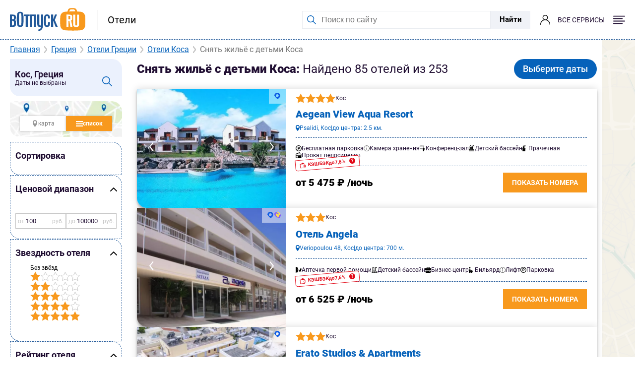

--- FILE ---
content_type: text/html; charset=UTF-8
request_url: https://www.votpusk.ru/hotels/tag/greece/kos/rent-house-children
body_size: 57726
content:

    <!DOCTYPE html>
    <html lang="ru-RU">

    <head>
        <meta charset="UTF-8">
        <meta name="viewport" content="width=device-width, initial-scale=1.0">
          <link rel="preload" href="/build/calendar/datePicker.min.css" as="style" onload="this.onload=null;this.rel='stylesheet'">
        <noscript><link rel="stylesheet" href="/build/calendar/datePicker.min.css"></noscript>
        <link rel="preload" href="/css/lib/fancybox.css" as="style" onload="this.onload=null;this.rel='stylesheet'">
        <noscript><link rel="stylesheet" href="/css/lib/fancybox.css"></noscript>
        <link rel="preload" href="/css/auth/auth.min.css" as="style" onload="this.onload=null;this.rel='stylesheet'">
        <noscript><link rel="stylesheet" href="/css/auth/auth.min.css"></noscript>
        <link rel="preload" href="/css/lib/swiper-bundle.min.css" as="style" onload="this.onload=null;this.rel='stylesheet'">
        <noscript><link rel="stylesheet" href="/css/lib/swiper-bundle.min.css"></noscript>
                <title>Снять жильё с детьми Коса (Греция) - комфортный отдых 2026, длительный срок или посуточно Коса</title>
        <meta name="description" content="Снять жильё с ребенком Коса 🏨 -  без комиссии 💰 выгодные цены 👍 бронирование онлайн 🏘 все объекты проверены.">

<meta property="og:site_name" content="Votpusk.ru">
<meta property="og:type" content="website">
<meta property="og:url" content="https://www.votpusk.ru/hotels/tag/greece/kos/rent-house-children">
<meta property="og:locale" content="ru_RU">
<meta property="og:title" content="Снять жильё с детьми Коса (Греция) - комфортный отдых 2026, длительный срок или посуточно Коса">
<meta property="og:description" content="Снять жильё с ребенком Коса 🏨 -  без комиссии 💰 выгодные цены 👍 бронирование онлайн 🏘 все объекты проверены.">
<meta property="og:image" content="https://static.votpusk.ru/uploads/hotels/f/4207233/700x500/aHR0cHM6Ly9jZG4ud29ybGRvdGEubmV0L3QvMTAyNHg3NjgvY29udGVudC9lZC82OS9lZDY5MGExOTM1Yzc0NmEyMDM2NGQxZDg3NDc2OGJmMzkwOTcyNzU0LmpwZWc.webp?s=0">
<meta property="og:image:width" content="700">
<meta property="og:image:height" content="500">
<meta property="og:image:alt" content="Снять жильё с детьми Коса (Греция) - комфортный отдых 2026, длительный срок или посуточно Коса">
<link href="https://www.votpusk.ru/hotels/tag/greece/kos/rent-house-children" rel="canonical">
<link href="/build/locationFaq/locationFaq.min.css?v=1733207519" rel="stylesheet">
<link href="/build/detailsBlock/detailsBlock.min.css?v=1733207519" rel="stylesheet">
<link href="/css/lib/map_library_rkn.css?v=1766040677" rel="stylesheet" media="print" fetchpriority="low" onload="this.media=&#039;all&#039;">
<link href="/css/lib/nouislider.min.css?v=1733148161" rel="stylesheet" media="print" fetchpriority="low" onload="this.media=&#039;all&#039;">
<link href="/build/footer/footer.min.css?v=1752740041" rel="stylesheet" media="print" fetchpriority="low" onload="this.media=&#039;all&#039;">
<link href="/css/auth/auth.min.css?v=1766040677" rel="stylesheet" media="print" fetchpriority="low" onload="this.media=&#039;all&#039;">
<link href="/css/header/mainHeader.min.css?v=1758191753" rel="stylesheet">
<link href="/css/hotels/style.min.css?v=1764151710" rel="stylesheet">
<style>@charset "UTF-8";:root{--border-header: #000000;--link: #0061b7;--hover-link: #e46304;--border-input: #e9ecf0;--placeholder: #7a7a7a;--bg-search-button: #f0f2f7;--hover-bg-search-link: #0061b7;--hover-text-search-link: #fff;--bg-menu: #ffffff;--bg-breadcrumbs: #f0f2f7;--breadcrumb: #585858;--border-help-block: #d1d1d2;--bg-calculator-tab: #d9ebf7;--border-calculator: #c7dae9;--calculator-tab: #0061b7;--bg-calculator: #eaf4fb;--placeholder-type-two: #b3b4b6;--bg-calculator-submit: #2e6aac;--hover-bg-calculator-submit: #e46304;--calculator-submit: #fff;--border-input-calculator: #b3b4b6;--bg-input-calculator: #fff;--active-bg-input-calculator: #e9ecf0;--bg-calculator-route: #f5f6f8;--bg-calculator-mobile: #f0f2f7;--bg-link-one: #2e6aac;--hover-bg-link-one: #e46304;--link-one: #fff;--recomendation-link: #0061b7;--bg-footer: #f0f2f7;--footer-link: #585858;--focus-border-input: #0061b7;--bg-calculator-hidden-button: #f8991d;--calculator-hidden-button: #fff}*{font-family:"Roboto",Sans-serif;margin:0;padding:0;-webkit-box-sizing:border-box;-moz-box-sizing:border-box;box-sizing:border-box}body{scroll-behavior:smooth;position:relative;-ms-text-size-adjust:100%;-moz-text-size-adjust:100%;-webkit-text-size-adjust:100%}body,html{min-height:100%}img{vertical-align:top}a{text-decoration:none}ul,li{list-style-type:none}button{outline:none;border:none;background:none}.container{width:100%;margin:0 auto;padding-left:20px;padding-right:20px}.sub-container{max-width:1140px;margin:0 auto;padding:0;width:100%;position:relative}.hidden-link{cursor:pointer}.container-pd-0{padding:0!important}.searchWidget-container{display:-webkit-box;display:-webkit-flex;display:-moz-box;display:flex;-webkit-box-align:center;-webkit-align-items:center;-moz-box-align:center;align-items:center;-webkit-box-pack:center;-webkit-justify-content:center;-moz-box-pack:center;justify-content:center;background:#0662ba5e;border-top:1px dashed #ffffff;padding:56px 40px 60px;border-radius:0 0 0 100px}@-webkit-keyframes scaling3{0%,20%,80%,to{-webkit-transform:scale(1);transform:scale(1)}50%{-webkit-transform:scale(3);transform:scale(3)}}@-moz-keyframes scaling3{0%,20%,80%,to{-moz-transform:scale(1);transform:scale(1)}50%{-moz-transform:scale(3);transform:scale(3)}}@keyframes scaling3{0%,20%,80%,to{-webkit-transform:scale(1);-moz-transform:scale(1);transform:scale(1)}50%{-webkit-transform:scale(3);-moz-transform:scale(3);transform:scale(3)}}.hotelSearchWidget{display:-webkit-box;display:-webkit-flex;display:-moz-box;display:flex;-webkit-box-orient:vertical;-webkit-box-direction:normal;-webkit-flex-direction:column;-moz-box-orient:vertical;-moz-box-direction:normal;flex-direction:column;row-gap:8px}.hotelSearchWidget-calendar{position:relative}.hotelSearchWidget-calendar>.reset-btn_desktop{top:21px;right:10px;color:#000;-webkit-text-decoration-line:none;-moz-text-decoration-line:none;text-decoration-line:none}.travel-div.placeholder,.hotelsSearchWidget-left__visitors-div.placeholder{color:#727272!important}.hotelsSearchWidget-child__btn-age{pointer-events:none}.hotelSearchWidget-searched__item_cities_popular.disabled,.hotelSearchWidget-searched__item_prev_search.disabled{display:none!important}.hotelSearchWidget-form{display:-webkit-box;display:-webkit-flex;display:-moz-box;display:flex;width:1140px;padding:4px;-webkit-box-align:center;-webkit-align-items:center;-moz-box-align:center;align-items:center;-webkit-box-pack:justify;-webkit-justify-content:space-between;-moz-box-pack:justify;justify-content:space-between;gap:8px;border-radius:8px;background:var(--Color-Primary, #FF9A15)}.hotelSearchWidget-form .hotelSearchWidget-left{display:-webkit-box;display:-webkit-flex;display:-moz-box;display:flex;-webkit-box-align:center;-webkit-align-items:center;-moz-box-align:center;align-items:center;-webkit-box-pack:justify;-webkit-justify-content:space-between;-moz-box-pack:justify;justify-content:space-between;border-radius:8px}.hotelSearchWidget-form .hotelsSearchWidget-left__hotel{position:relative}.hotelSearchWidget-form .hotelsSearchWidget-left__input{display:-webkit-box;display:-webkit-flex;display:-moz-box;display:flex;width:430px;height:64px;-webkit-box-orient:vertical;-webkit-box-direction:normal;-webkit-flex-direction:column;-moz-box-orient:vertical;-moz-box-direction:normal;flex-direction:column;-webkit-box-pack:center;-webkit-justify-content:center;-moz-box-pack:center;justify-content:center;-webkit-box-align:start;-webkit-align-items:flex-start;-moz-box-align:start;align-items:flex-start;-webkit-align-self:stretch;border-radius:4px 0 0 4px;background:#fff;color:#000;border:none;font-size:16px;font-style:normal;font-weight:400;line-height:32px;padding:16px 45px 16px 16px;-webkit-box-flex:1;-webkit-flex:1 0 0;-moz-box-flex:1;flex:1 0 0;align-self:stretch;outline:none;text-overflow:ellipsis;overflow:hidden}.hotelSearchWidget-form .hotelsSearchWidget-left__input.picked{padding-bottom:28px}.hotelSearchWidget-form .hotelsSearchWidget-left__input.writed{padding:32px 45px 16px 16px}.hotelSearchWidget-form .hotelsSearchWidget-left__input.validate-error{color:red}.hotelSearchWidget-form .hotelsSearchWidget-left__input.validate-error~.hotelsSearchWidget-left__label.placeholder{color:red}.hotelSearchWidget-form .hotelsSearchWidget-left__input.picked~.hotelsSearchWidget-left__label{color:#727272}.hotelSearchWidget-form .hotelsSearchWidget-left__input-reset{display:none}.hotelSearchWidget-form .hotelsSearchWidget-left__input-reset.active{display:-webkit-box;display:-webkit-flex;display:-moz-box;display:flex;position:absolute;right:22px;top:22px}.hotelSearchWidget-form .hotelsSearchWidget-left__label{display:none;position:absolute;left:15px;top:15px;color:#727272;font-size:12px;font-style:normal;font-weight:400;line-height:16px;pointer-events:none}.hotelSearchWidget-form .hotelsSearchWidget-left__label.active{display:block}.hotelSearchWidget-form .hotelsSearchWidget-left__label.placeholder{top:17px;font-size:16px;line-height:32px}.hotelSearchWidget-form .hotelsSearchWidget-left__hotelStars{display:none;position:absolute;left:15px;top:5px;gap:3px;-webkit-box-align:center;-webkit-align-items:center;-moz-box-align:center;align-items:center}.hotelSearchWidget-form .hotelsSearchWidget-left__hotelStars.active{display:-webkit-box;display:-webkit-flex;display:-moz-box;display:flex}.hotelSearchWidget-form .hotelsSearchWidget-left__subinfo{display:none;position:absolute;left:17px;bottom:10px;-webkit-box-align:center;-webkit-align-items:center;-moz-box-align:center;align-items:center;max-width:85%;text-overflow:ellipsis;overflow:hidden}.hotelSearchWidget-form .hotelsSearchWidget-left__subinfo img{display:block;width:15px;height:12px;margin-right:5px;border-radius:2.3px}.hotelSearchWidget-form .hotelsSearchWidget-left__subinfo span{color:#727272;font-size:12px;font-style:normal;font-weight:400;line-height:16px;text-overflow:ellipsis;overflow:hidden;white-space:nowrap}.hotelSearchWidget-form .hotelsSearchWidget-left__subinfo.active{display:-webkit-box;display:-webkit-flex;display:-moz-box;display:flex}.hotelSearchWidget-form .hotelsSearchWidget-left__hotel .hotelSearchWidget-searched{position:absolute;top:68px;left:0;z-index:5;display:none;overflow:auto;max-height:500px}.hotelSearchWidget-form .hotelsSearchWidget-left__hotel .hotelSearchWidget-searched.active{display:block}.hotelSearchWidget-form .hotelsSearchWidget-left__hotel .hotelSearchWidget-searched__item{display:-webkit-box;display:-webkit-flex;display:-moz-box;display:flex;width:430px;-webkit-box-orient:vertical;-webkit-box-direction:normal;-webkit-flex-direction:column;-moz-box-orient:vertical;-moz-box-direction:normal;flex-direction:column;-webkit-box-align:start;-webkit-align-items:flex-start;-moz-box-align:start;align-items:flex-start;background:#fff;-webkit-box-shadow:0px 4px 10px 0px rgba(0,0,0,.1);box-shadow:0 4px 10px #0000001a}.hotelSearchWidget-form .hotelsSearchWidget-left__hotel .hotelSearchWidget-searched__item:nth-of-type(1){border-radius:8px 8px 0 0}.hotelSearchWidget-form .hotelsSearchWidget-left__hotel .hotelSearchWidget-searched__item:nth-last-of-type(1){border-radius:0 0 8px 8px}.hotelSearchWidget-form .hotelsSearchWidget-left__hotel .hotelSearchWidget-searched__item.hotelSearchWidget-searched__item_cities_popular{border-radius:8px 8px 0 0}.hotelSearchWidget-form .hotelsSearchWidget-left__hotel .hotelSearchWidget-searched__item.hotelSearchWidget-searched__item_cities_popular.disabled,.hotelSearchWidget-form .hotelsSearchWidget-left__hotel .hotelSearchWidget-searched__item.hotelSearchWidget-searched__item_prev_search.disabled{display:none}.hotelSearchWidget-form .hotelsSearchWidget-left__hotel .hotelSearchWidget-searched__item h3{display:-webkit-box;display:-webkit-flex;display:-moz-box;display:flex;padding:8px 20px;-webkit-box-align:start;-webkit-align-items:flex-start;-moz-box-align:start;align-items:flex-start;-webkit-align-self:stretch;align-self:stretch;background:#0662ba1a;color:#000;font-size:18px;font-style:normal;font-weight:600;line-height:normal;margin-bottom:8px}.hotelSearchWidget-form .hotelsSearchWidget-left__hotel .hotelSearchWidget-searched__item h3:nth-of-type(1){border-radius:8px 8px 0 0}.hotelSearchWidget-form .hotelsSearchWidget-left__hotel .hotelSearchWidget-searched__item:not(:first-child) h3{border-radius:0}.hotelSearchWidget-form .hotelsSearchWidget-left__hotel .hotelSearchWidget-searched__item .search-list{display:-webkit-box;display:-webkit-flex;display:-moz-box;display:flex;-webkit-box-orient:vertical;-webkit-box-direction:normal;-webkit-flex-direction:column;-moz-box-orient:vertical;-moz-box-direction:normal;flex-direction:column;-webkit-box-align:start;-webkit-align-items:flex-start;-moz-box-align:start;align-items:flex-start;-webkit-box-pack:start;-webkit-justify-content:flex-start;-moz-box-pack:start;justify-content:flex-start;width:100%;padding:0 20px 10px}.hotelSearchWidget-form .hotelsSearchWidget-left__hotel .hotelSearchWidget-searched__item button{width:100%;padding:8px 16px;display:-webkit-box;display:-webkit-flex;display:-moz-box;display:flex;border-bottom:1px solid var(--Color-background, #F9F9F9);cursor:pointer}.hotelSearchWidget-form .hotelsSearchWidget-left__hotel .hotelSearchWidget-searched__item button:hover{border-radius:8px;background:#fff6ea}.hotelSearchWidget-form .hotelsSearchWidget-left__hotel .hotelSearchWidget-searched__item button:focus{border-radius:8px;background:#fff6ea}.hotelSearchWidget-form .hotelsSearchWidget-left__hotel .hotelSearchWidget-searched__item button.focused{border-radius:8px;background:#fff6ea}.hotelSearchWidget-form .hotelsSearchWidget-left__hotel .hotelSearchWidget-searched__item button .hotelSearchWidget-searched__item-left{display:-webkit-box;display:-webkit-flex;display:-moz-box;display:flex;-webkit-box-align:center;-webkit-align-items:center;-moz-box-align:center;align-items:center;gap:10px;max-width:100%;width:75%}.hotelSearchWidget-form .hotelsSearchWidget-left__hotel .hotelSearchWidget-searched__item button .hotelSearchWidget-searched__item-left img{width:20px;height:20px}.hotelSearchWidget-form .hotelsSearchWidget-left__hotel .hotelSearchWidget-searched__item button .hotelSearchWidget-searched__item-left.hotel-100{width:100%}.hotelSearchWidget-form .hotelsSearchWidget-left__hotel .hotelSearchWidget-searched__item button .hotelSearchWidget-searched__info{display:-webkit-box;display:-webkit-flex;display:-moz-box;display:flex;-webkit-box-align:start;-webkit-align-items:flex-start;-moz-box-align:start;align-items:flex-start;-webkit-box-orient:vertical;-webkit-box-direction:normal;-webkit-flex-direction:column;-moz-box-orient:vertical;-moz-box-direction:normal;flex-direction:column;gap:4px;max-width:89%;position:relative}.hotelSearchWidget-form .hotelsSearchWidget-left__hotel .hotelSearchWidget-searched__item button .hotelSearchWidget-searched__info .hotelSearchWidget-searched__item-title{overflow:hidden;color:#200e32;text-overflow:ellipsis;white-space:nowrap;font-size:16px;font-style:normal;font-weight:700;line-height:20px;max-width:100%}.hotelSearchWidget-form .hotelsSearchWidget-left__hotel .hotelSearchWidget-searched__item button .hotelSearchWidget-searched__info .hotelSearchWidget-searched__item-subtitle{color:#727272;font-size:13px;font-style:normal;font-weight:400;line-height:16px;overflow:hidden;text-overflow:ellipsis;white-space:nowrap;display:block;max-width:100%}.hotelSearchWidget-form .hotelsSearchWidget-left__hotel .hotelSearchWidget-searched__item button .hotelSearchWidget-searched__info .hotelSearchWidget-searched__item-subtitle img{width:15px;height:12px;margin-top:1px}.hotelSearchWidget-form .hotelsSearchWidget-left__hotel .hotelSearchWidget-searched__item button .hotelSearchWidget-searched__info .hotelSearchWidget-searched__info-stars{display:-webkit-box;display:-webkit-flex;display:-moz-box;display:flex;-webkit-box-align:start;-webkit-align-items:flex-start;-moz-box-align:start;align-items:flex-start;gap:2.5px}.hotelSearchWidget-form .hotelsSearchWidget-left__hotel .hotelSearchWidget-searched__item button .hotelSearchWidget-searched__info .hotelSearchWidget-searched__info-stars img{width:12px;height:12px}.hotelSearchWidget-form .hotelsSearchWidget-left__hotel .hotelSearchWidget-searched__item button .hotelSearchWidget-searched__item-count{color:var(--Color-Primary, #FF9A15);font-size:16px;font-style:normal;font-weight:700;line-height:20px;width:25%;text-align:right;white-space:nowrap}.hotelSearchWidget-form .hotelsSearchWidget-left__hotel .hotelSearchWidget-searched__item button .hotel-100 .hotelSearchWidget-searched__info{width:100%;max-width:100%;padding-right:36px}.hotelSearchWidget-form .hotelSearchWidget-submit{display:-webkit-box;display:-webkit-flex;display:-moz-box;display:flex;padding:16px 20px;-webkit-box-pack:center;-webkit-justify-content:center;-moz-box-pack:center;justify-content:center;-webkit-box-align:center;-webkit-align-items:center;-moz-box-align:center;align-items:center;gap:12px;color:var(--m-t-sys-light-on-primary, #FFF);text-align:center;font-size:20px;font-style:normal;font-weight:700;line-height:32px;text-transform:uppercase}.hotelSearchWidget-form .hotelSearchWidget-submit:hover{background:#ff8f00;border-radius:8px}.hotelSearchWidget-form .hotelsSearchWidget-left__visitors{position:relative;border-radius:0 8px 8px 0}.hotelSearchWidget-form .hotelsSearchWidget-left__visitors-div{width:180px;height:64px;background:#fff;font-size:20px;line-height:120%;cursor:pointer;padding:16px 0 20px 16px;font-weight:400;font-size:16px;line-height:200%;color:#000}.hotelSearchWidget-form .hotelsSearchWidget-left__visitors-btn{position:absolute;top:22px;right:16px;width:20px;height:20px;cursor:pointer;display:none}.hotelSearchWidget-form .hotelsSearchWidget-left__visitors-btn.active{display:block}.hotelSearchWidget-form .hotelsSearchWidget-left__visitors-btn__open{display:block;-webkit-transition:.1s;-moz-transition:.1s;transition:.1s;position:absolute;top:22px;right:18px;width:20px;height:20px;cursor:pointer}.hotelSearchWidget-form .hotelsSearchWidget-left__visitors-btn__open.active{-webkit-transform:rotate(180deg);-moz-transform:rotate(180deg);-ms-transform:rotate(180deg);transform:rotate(180deg)}.hotelSearchWidget-form .hotelsSearchWidget-left__visitors-menu{position:absolute;z-index:10;top:68px;right:0;width:426px;height:auto;max-height:600px;background:#fff;display:none;-webkit-box-shadow:0 4px 15px 0 rgba(0,0,0,.25);box-shadow:0 4px 15px #00000040}.hotelSearchWidget-form .hotelsSearchWidget-left__visitors-menu.active{display:block}.hotelSearchWidget-form .hotelsSearchWidget-visitors__wrapper{display:-webkit-box;display:-webkit-flex;display:-moz-box;display:flex;-webkit-box-align:center;-webkit-align-items:center;-moz-box-align:center;align-items:center;-webkit-box-pack:justify;-webkit-justify-content:space-between;-moz-box-pack:justify;justify-content:space-between;padding:20px 15px}.hotelSearchWidget-form .hotelsSearchWidget-visitors__wrapper:nth-of-type(2){padding-top:0}.hotelSearchWidget-form .hotelsSearchWidget-visitors__title{font-weight:400;font-size:16px;color:#000}.hotelSearchWidget-form .hotelsSearchWidget-visitors__input-wrapper{display:-webkit-box;display:-webkit-flex;display:-moz-box;display:flex;-webkit-box-align:center;-webkit-align-items:center;-moz-box-align:center;align-items:center}.hotelSearchWidget-form .adult-plus,.hotelSearchWidget-form .adult-minus,.hotelSearchWidget-form .child-plus,.hotelSearchWidget-form .child-minus{font-weight:700;font-size:22px;text-align:center;color:#f8991d;border-radius:30px;width:30px;height:30px;background:#fff6ea}.hotelSearchWidget-form .adult-input,.hotelSearchWidget-form .child-input{font-weight:700;font-size:16px;color:#000;width:40px;text-align:center}.hotelSearchWidget-form .hotelsSearchWidget-visitors__child{padding:20px 15px;border-top:1px solid #f1f1f1;display:none}.hotelSearchWidget-form .hotelsSearchWidget-visitors__child_768{display:none}.hotelSearchWidget-form .hotelsSearchWidget-visitors__child.active{display:block}.hotelSearchWidget-form .hotelsSearchWidget-child__menu{position:relative;margin-top:10px}.hotelSearchWidget-form .hotelsSearchWidget-child__btn{position:relative;border-radius:5px;width:392px;height:40px;background:#fff6ea;padding:10px;text-align:left;cursor:pointer}.hotelSearchWidget-form .hotelsSearchWidget-child__btn .hotelsSearchWidget-child__btn-age{font-weight:400;font-size:16px;color:#000}.hotelSearchWidget-form .hotelsSearchWidget-child__btn .hotelsSearchWidget-child__reset{position:absolute;right:13px;top:9px;display:block}.hotelSearchWidget-form .hotelsSearchWidget-child__dropdown{height:150px;overflow-y:auto;width:392px;background:#fff;bottom:40px;left:0;position:absolute;display:none;z-index:10;-webkit-box-shadow:0 4px 10px 0 rgba(0,0,0,.1);box-shadow:0 4px 10px #0000001a}.hotelSearchWidget-form .hotelsSearchWidget-child__dropdown ul{display:-webkit-box;display:-webkit-flex;display:-moz-box;display:flex;-webkit-box-align:start;-webkit-align-items:flex-start;-moz-box-align:start;align-items:flex-start;-webkit-box-orient:vertical;-webkit-box-direction:normal;-webkit-flex-direction:column;-moz-box-orient:vertical;-moz-box-direction:normal;flex-direction:column}.hotelSearchWidget-form .hotelsSearchWidget-child__dropdown ul li{padding:10px;cursor:pointer;display:block;width:100%}.hotelSearchWidget-form .hotelsSearchWidget-child__btn.active~.hotelsSearchWidget-child__dropdown{display:block}.hotelSearchWidget-form .hotelSearchWidget-travel-div-in{font-weight:400;font-size:16px;line-height:200%;color:#727272;color:#000;width:163px;height:64px;border-left:1px solid #727272!important;border-right:0;background:#fff url(../../img/search/calendarBlue.svg) 116px 47% no-repeat;padding:0 20px 0 15px!important}.hotelSearchWidget-form .hotelSearchWidget-travel-div-in.placeholder{padding:0 20px 0 15px!important}.hotelSearchWidget-form .hotelSearchWidget-travel-div-in.validate-error{color:red!important}.hotelSearchWidget-form .hotelSearchWidget-travel-div-out{font-weight:400;font-size:16px;line-height:200%;color:#000;width:163px;height:64px;border-left:1px solid #727272!important;border-right:1px solid #727272!important;padding:0 20px 0 15px!important;background:#fff url(../../img/search/calendarBlue.svg) 116px 47% no-repeat}.hotelSearchWidget-form .hotelSearchWidget-travel-div-out.placeholder{padding:0 20px 0 15px!important}.hotelSearchWidget-form .hotelSearchWidget-travel-div-out.validate-error{color:red!important}.hotelSearchWidget-form .loader-input{display:none;top:30px;right:25px;position:absolute;color:#ff9a15;font-size:4px;width:3px;height:3px;border-radius:50%;text-indent:-9999em;-webkit-animation:mulShdSpin 1.3s infinite linear;-moz-animation:mulShdSpin 1.3s infinite linear;animation:mulShdSpin 1.3s infinite linear;-webkit-transform:translateZ(0);-moz-transform:translateZ(0);transform:translateZ(0)}.hotelSearchWidget-form .loader-input.active{display:block}.hotelSearchWidget-form .travel-placeholder{display:none;position:absolute;color:#727272;font-size:12px;font-style:normal;font-weight:400;line-height:16px;left:17px;top:10px;z-index:1;pointer-events:none;-webkit-box-align:center;-webkit-align-items:center;-moz-box-align:center;align-items:center}.hotelSearchWidget-form .travel-placeholder.active{display:-webkit-box;display:-webkit-flex;display:-moz-box;display:flex}.hotelSearchWidget-form .travel-night-counter{display:none;pointer-events:none;color:#727272;font-size:12px;font-style:normal;font-weight:400;line-height:14px;margin-left:3px}.hotelSearchWidget-form .travel-night-counter.active{display:-webkit-box;display:-webkit-flex;display:-moz-box;display:flex}.hotelSearchWidget-form .hotelsSearchWidget-left__visitors-btn~.hotelsSearchWidget-left__visitors-btn__open{display:block}.hotelSearchWidget-form .hotelsSearchWidget-left__visitors-btn.active~.hotelsSearchWidget-left__visitors-btn__open{display:none}@media (max-width: 1199px){.hotelSearchWidget-form{width:984px}.hotelSearchWidget-form .hotelsSearchWidget-left__input{width:363px}.hotelSearchWidget-form .hotelSearchWidget-submit{width:180px;padding:16px}.hotelSearchWidget-form .hotelSearchWidget-travel-div-in,.hotelSearchWidget-form .hotelSearchWidget-travel-div-out,.hotelSearchWidget-form .hotelsSearchWidget-left__visitors-div{width:140px}.hotelSearchWidget-form .hotelSearchWidget-searched__item{width:363px}.hotelSearchWidget-form .hotelSearchWidget-searched__item .search-list{padding:0}.hotelSearchWidget-form .hotelSearchWidget-searched__item .search-list button{padding:8px 20px}.hotelSearchWidget-form .hotelSearchWidget-searched__item .search-list button .hotelSearchWidget-searched__info .hotelSearchWidget-searched__item-title-long{max-width:300px}.hotelSearchWidget-form .hotelsSearchWidget-left__hotel .hotelSearchWidget-searched__item{width:363px}.hotelSearchWidget-form .hotelSearchWidget-travel-div-out{background:#fff url(../../img/search/calendarBlue.svg) 105px 47% no-repeat}.hotelSearchWidget-form .hotelSearchWidget-travel-div-in{background:#fff url(../../img/search/calendarBlue.svg) 105px 47% no-repeat}}.hotelSearchWidget-form320{display:none}@media (max-width: 1023px){.hotelSearchWidget-form{width:658px;background:#fcefdf;padding:8px;-webkit-box-orient:vertical;-webkit-box-direction:normal;-webkit-flex-direction:column;-moz-box-orient:vertical;-moz-box-direction:normal;flex-direction:column;gap:12px}.hotelSearchWidget-form .hotelsSearchWidget-left__input{width:642px;border:1px solid #727272}.hotelSearchWidget-form .hotelSearchWidget-left{-webkit-flex-wrap:wrap;flex-wrap:wrap;-webkit-box-pack:none;-webkit-justify-content:none;-moz-box-pack:none;justify-content:none}.hotelSearchWidget-form .hotelSearchWidget-calendar{width:215px}.hotelSearchWidget-form .hotelSearchWidget-travel-div-in,.hotelSearchWidget-form .hotelSearchWidget-travel-div-out{width:215px;border-bottom:1px solid #727272}.hotelSearchWidget-form .hotelsSearchWidget-left__visitors-div{width:212px;border-right:1px solid #727272;border-bottom:1px solid #727272}.hotelSearchWidget-form .hotelSearchWidget-submit{width:642px;background:#ff9a15}.hotelSearchWidget-form .hotelsSearchWidget-left__hotel .hotelSearchWidget-searched{top:64px}.hotelSearchWidget-form .hotelsSearchWidget-left__hotel .hotelSearchWidget-searched__item{width:642px}.hotelSearchWidget-form .hotelSearchWidget-travel-div-out{background:#fff url(../../img/search/calendarBlue.svg) 180px 48% no-repeat}.hotelSearchWidget-form .hotelSearchWidget-travel-div-in{background:#fff url(../../img/search/calendarBlue.svg) 180px 48% no-repeat}}@media (max-width: 767px){.searchWidget-container{border-radius:0 0 0 50px}}@media (max-width: 767px){.searchWidget-container{padding:30px 10px}.hotelSearchWidget-form{width:100%;display:none}.hotelSearchWidget-form .hotelSearchWidget-left{grid-template-columns:repeat(2,1fr);grid-template-rows:repeat(3,1fr);width:100%;display:grid}.hotelSearchWidget-form .hotelSearchWidget-left .hotelsSearchWidget-left__hotel{grid-column:1/3}.hotelSearchWidget-form .hotelSearchWidget-left .hotelsSearchWidget-left__hotel .hotelSearchWidget-searched,.hotelSearchWidget-form .hotelSearchWidget-left .hotelsSearchWidget-left__hotel .hotelSearchWidget-searched__item{width:100%}.hotelSearchWidget-form .hotelSearchWidget-left .hotelsSearchWidget-left__hotel .hotelSearchWidget-searched__item .search-list{padding:0 10px 10px}.hotelSearchWidget-form .hotelSearchWidget-left .hotelsSearchWidget-left__hotel .hotelSearchWidget-searched__item .search-list button{padding:8px}.hotelSearchWidget-form .hotelSearchWidget-left .hotelsSearchWidget-left__hotel .hotelSearchWidget-searched__item .search-list .hotelSearchWidget-searched__item-left{width:65%}.hotelSearchWidget-form .hotelSearchWidget-left .hotelsSearchWidget-left__hotel .hotelSearchWidget-searched__item .search-list .hotelSearchWidget-searched__item-title{font-size:14px}.hotelSearchWidget-form .hotelSearchWidget-left .hotelsSearchWidget-left__hotel .hotelSearchWidget-searched__item .search-list .hotelSearchWidget-searched__item-count{width:35%;font-size:14px}.hotelSearchWidget-form .hotelSearchWidget-left .hotelSearchWidget-calendar{width:100%}.hotelSearchWidget-form .hotelSearchWidget-left .hotelSearchWidget-calendar:nth-of-type(2){grid-column:1/2}.hotelSearchWidget-form .hotelSearchWidget-left .hotelSearchWidget-calendar:nth-of-type(3){grid-column:2/3}.hotelSearchWidget-form .hotelSearchWidget-left .hotelSearchWidget-calendar .travel-div{width:100%;background:#fff url(../../img/search/calendarBlue.svg) 92% 48% no-repeat;padding:14px 8px!important;font-size:14px}.hotelSearchWidget-form .hotelSearchWidget-left .hotelsSearchWidget-left__visitors{grid-column:1/3;width:100%}.hotelSearchWidget-form .hotelSearchWidget-left .hotelsSearchWidget-left__visitors .hotelsSearchWidget-left__visitors-div{width:100%;border-left:.5px solid #727272;border-radius:0 0 8px 8px;padding:16px 0 20px 8px;font-size:14px}.hotelSearchWidget-form .hotelSearchWidget-left .hotelsSearchWidget-left__visitors .hotelsSearchWidget-left__visitors-btn__open{right:10px}.hotelSearchWidget-form .hotelSearchWidget-left .hotelsSearchWidget-left__visitors .hotelsSearchWidget-left__visitors-menu{top:65px;width:100%}.hotelSearchWidget-form .hotelSearchWidget-left .hotelsSearchWidget-left__visitors .hotelsSearchWidget-child__btn,.hotelSearchWidget-form .hotelSearchWidget-left .hotelsSearchWidget-left__visitors .hotelsSearchWidget-child__dropdown{width:100%}.hotelSearchWidget-form .hotelSearchWidget-right{grid-column:1/3;width:100%}.hotelSearchWidget-form .hotelSearchWidget-right .hotelSearchWidget-submit{width:100%;border-radius:8px}.hotelSearchWidget-form .travel-placeholder.active{display:none}.hotelSearchWidget-form .hotelsSearchWidget-left__input{width:100%;border-radius:8px 8px 0 0;padding:16px 45px 16px 8px;font-size:14px}.hotelSearchWidget-form .hotelsSearchWidget-left__input.writed{padding:32px 45px 16px 8px}.hotelSearchWidget-form .hotelsSearchWidget-left__label{left:8px}.hotelSearchWidget-form .hotelsSearchWidget-left__label.placeholder{font-size:14px}.hotelSearchWidget-form .hotelsSearchWidget-left__subinfo{left:10px}.hotelSearchWidget-form .hotelsSearchWidget-left__hotelStars{left:8px}.hotelSearchWidget-form .hotelsSearchWidget-left__input-reset,.hotelSearchWidget-form .hotelsSearchWidget-left__visitors-btn{right:10px}}@media (max-width: 767px){.hotelSearchWidget-form320{width:100%;display:-webkit-box;display:-webkit-flex;display:-moz-box;display:flex;background:#fcefdf;padding:8px;-webkit-box-orient:vertical;-webkit-box-direction:normal;-webkit-flex-direction:column;-moz-box-orient:vertical;-moz-box-direction:normal;flex-direction:column;gap:12px;-webkit-box-align:center;-webkit-align-items:center;-moz-box-align:center;align-items:center;-webkit-box-pack:justify;-webkit-justify-content:space-between;-moz-box-pack:justify;justify-content:space-between;border-radius:8px;position:relative}.hotelSearchWidget-form320 .hotelSearchWidget-left{grid-template-columns:repeat(2,1fr);grid-template-rows:repeat(3,1fr);width:100%;display:grid;-webkit-box-align:center;-webkit-align-items:center;-moz-box-align:center;align-items:center;-webkit-box-pack:justify;-webkit-justify-content:space-between;-moz-box-pack:justify;justify-content:space-between;border-radius:8px}.hotelSearchWidget-form320 .hotelSearchWidget-left .hotelsSearchWidget-left__hotel{grid-column:1/3;position:relative}.hotelSearchWidget-form320 .hotelSearchWidget-left .hotelsSearchWidget-left__hotel .hotelsSearchWidget-left__input{width:100%;border-radius:8px 8px 0 0;padding:16px 45px 16px 8px;font-size:18px;display:-webkit-box;display:-webkit-flex;display:-moz-box;display:flex;height:64px;-webkit-box-orient:vertical;-webkit-box-direction:normal;-webkit-flex-direction:column;-moz-box-orient:vertical;-moz-box-direction:normal;flex-direction:column;-webkit-box-pack:center;-webkit-justify-content:center;-moz-box-pack:center;justify-content:center;-webkit-box-align:start;-webkit-align-items:flex-start;-moz-box-align:start;align-items:flex-start;-webkit-align-self:stretch;background:#fff;color:#000;border:none;font-style:normal;font-weight:400;line-height:32px;-webkit-box-flex:1;-webkit-flex:1 0 0;-moz-box-flex:1;flex:1 0 0;align-self:stretch;outline:0;text-overflow:ellipsis;overflow:hidden;border:.5px solid #727272}.hotelSearchWidget-form320 .hotelSearchWidget-left .hotelsSearchWidget-left__hotel .hotelsSearchWidget-left__input.picked{padding:16px 45px 22px 8px}.hotelSearchWidget-form320 .hotelSearchWidget-left .hotelsSearchWidget-left__hotel .hotelsSearchWidget-left__input-reset{right:10px}.hotelSearchWidget-form320 .hotelSearchWidget-left .hotelsSearchWidget-left__hotel .hotelsSearchWidget-left__input-reset.active{display:-webkit-box;display:-webkit-flex;display:-moz-box;display:flex}.hotelSearchWidget-form320 .hotelSearchWidget-left .hotelsSearchWidget-left__hotel .hotelsSearchWidget-left__label{font-size:12px;top:8px;left:9px;position:absolute;color:#727272;font-style:normal;font-weight:400;pointer-events:none;display:none}.hotelSearchWidget-form320 .hotelSearchWidget-left .hotelsSearchWidget-left__hotel .hotelsSearchWidget-left__label.placeholder{font-size:18px;top:17px;line-height:32px}.hotelSearchWidget-form320 .hotelSearchWidget-left .hotelsSearchWidget-left__hotel .hotelsSearchWidget-left__label.active{display:block}.hotelSearchWidget-form320 .hotelSearchWidget-left .hotelsSearchWidget-left__hotel .hotelsSearchWidget-left__subinfo{display:none;position:absolute;left:10px;bottom:10px;-webkit-box-align:center;-webkit-align-items:center;-moz-box-align:center;align-items:center;max-width:85%;text-overflow:ellipsis;overflow:hidden}.hotelSearchWidget-form320 .hotelSearchWidget-left .hotelsSearchWidget-left__hotel .hotelsSearchWidget-left__subinfo.active{display:-webkit-box;display:-webkit-flex;display:-moz-box;display:flex}.hotelSearchWidget-form320 .hotelSearchWidget-left .hotelsSearchWidget-left__hotel .hotelsSearchWidget-left__subinfo img{display:block;width:15px;height:12px;margin-right:5px;border-radius:2.3px}.hotelSearchWidget-form320 .hotelSearchWidget-left .hotelsSearchWidget-left__hotel .hotelsSearchWidget-left__subinfo span{color:#727272;font-size:12px;font-style:normal;font-weight:400;line-height:16px;text-overflow:ellipsis;overflow:hidden;white-space:nowrap}.hotelSearchWidget-form320 .hotelSearchWidget-left .hotelsSearchWidget-left__hotel .hotelsSearchWidget-left__hotelStars{display:none;position:absolute;left:8px;top:5px;gap:2px;-webkit-box-align:center;-webkit-align-items:center;-moz-box-align:center;align-items:center}.hotelSearchWidget-form320 .hotelSearchWidget-left .hotelsSearchWidget-left__hotel .hotelsSearchWidget-left__hotelStars.active{display:-webkit-box;display:-webkit-flex;display:-moz-box;display:flex}.hotelSearchWidget-form320 .hotelSearchWidget-left .hotelSearchWidget-calendar{width:100%}.hotelSearchWidget-form320 .hotelSearchWidget-left .hotelSearchWidget-calendar:nth-of-type(2){grid-column:1/2}.hotelSearchWidget-form320 .hotelSearchWidget-left .hotelSearchWidget-calendar:nth-of-type(3){grid-column:2/3}.hotelSearchWidget-form320 .hotelSearchWidget-left .hotelSearchWidget-calendar .hotelSearchWidget-travel-div-in{width:100%;background:#fff url(../../img/search/calendarBlue.svg) 92% 48% no-repeat;padding:14px 8px!important;font-size:18px;font-weight:400;line-height:200%;height:64px;border-left:.5px solid #727272!important;border-right:0;border-bottom:.5px solid #727272;color:#000}.hotelSearchWidget-form320 .hotelSearchWidget-left .hotelSearchWidget-calendar .hotelSearchWidget-travel-div-out{width:100%;background:#fff url(../../img/search/calendarBlue.svg) 92% 48% no-repeat;padding:14px 8px!important;font-size:18px;font-weight:400;line-height:200%;height:64px;border-left:.5px solid #727272!important;border-bottom:.5px solid #727272;border-right:.5px solid #727272!important;color:#000}.hotelSearchWidget-form320 .hotelSearchWidget-left .hotelSearchWidget-calendar .reset-btn{display:none!important}.hotelSearchWidget-form320 .hotelSearchWidget-left .hotelsSearchWidget-left__visitors{grid-column:1/3;width:100%;position:relative;border-radius:0 8px 8px 0}.hotelSearchWidget-form320 .hotelSearchWidget-left .hotelsSearchWidget-left__visitors .hotelsSearchWidget-left__visitors-div{width:100%;border-left:.5px solid #727272;border-radius:0 0 8px 8px;padding:13px 0 20px 8px;font-size:18px;font-weight:400;line-height:200%;border-right:.5px solid #727272;border-bottom:.5px solid #727272;height:64px;background:#fff;color:#000}.hotelSearchWidget-form320 .hotelSearchWidget-left .hotelsSearchWidget-left__visitors .hotelsSearchWidget-left__visitors-btn__open{right:10px;display:block;position:absolute;top:22px;width:20px;height:20px}.hotelSearchWidget-form320 .hotelSearchWidget-right{grid-column:1/3;width:100%}.hotelSearchWidget-form320 .hotelSearchWidget-right button{width:100%;border-radius:8px;background:#ff9a15;padding:16px;-webkit-box-pack:center;-webkit-justify-content:center;-moz-box-pack:center;justify-content:center;-webkit-box-align:center;-webkit-align-items:center;-moz-box-align:center;align-items:center;gap:12px;color:var(--m-t-sys-light-on-primary, #fff);text-align:center;font-size:20px;font-style:normal;font-weight:700;line-height:32px;text-transform:uppercase;display:-webkit-box;display:-webkit-flex;display:-moz-box;display:flex}.hotelSearchWidget-form320 .hotelSearchWidget-form320-trigger{position:absolute;display:block;width:100%;height:100%;z-index:100;top:0;left:0}.hotelSearchWidget-form320 .hotelSearchWidget-form320-trigger.picked{height:210px}}.search-rooms .hotelsSearchWidget-left__visitors-menu{position:absolute;z-index:10;top:48px;right:0;width:426px;height:auto;max-height:600px;background:#fff;display:none;-webkit-box-shadow:0 4px 15px 0 rgba(0,0,0,.25);box-shadow:0 4px 15px #00000040}.search-rooms .hotelsSearchWidget-left__visitors-menu.active{display:block}.search-rooms .hotelsSearchWidget-visitors__wrapper{display:-webkit-box;display:-webkit-flex;display:-moz-box;display:flex;-webkit-box-align:center;-webkit-align-items:center;-moz-box-align:center;align-items:center;-webkit-box-pack:justify;-webkit-justify-content:space-between;-moz-box-pack:justify;justify-content:space-between;padding:20px 15px}.search-rooms .hotelsSearchWidget-visitors__wrapper:nth-of-type(2){padding:20px 15px 0}.search-rooms .hotelsSearchWidget-visitors__title{font-weight:400;font-size:16px;color:#000}.search-rooms .hotelsSearchWidget-visitors__input-wrapper{display:-webkit-box;display:-webkit-flex;display:-moz-box;display:flex;-webkit-box-align:center;-webkit-align-items:center;-moz-box-align:center;align-items:center}.search-rooms .adult-minus{font-weight:700;font-size:22px;text-align:center;color:#f8991d;border-radius:30px;width:30px;height:30px;background:#fff6ea}.search-rooms .adult-input{font-weight:700;font-size:16px;color:#000;width:40px;text-align:center}.search-rooms .adult-plus,.search-rooms .child-minus{font-weight:700;font-size:22px;text-align:center;color:#f8991d;border-radius:30px;width:30px;height:30px;background:#fff6ea}.search-rooms .child-input{font-weight:700;font-size:16px;color:#000;width:40px;text-align:center}.search-rooms .child-plus{font-weight:700;font-size:22px;text-align:center;color:#f8991d;border-radius:30px;width:30px;height:30px;background:#fff6ea}.search-rooms .hotelsSearchWidget-visitors__child{padding:20px 15px;border-top:1px solid #f1f1f1;display:none}.search-rooms .hotelsSearchWidget-visitors__child.active{display:block}.search-rooms .hotelsSearchWidget-child__menu{position:relative;margin-top:10px}.search-rooms .hotelsSearchWidget-child__btn{position:relative;border-radius:5px;width:392px;height:40px;background:#fff6ea;padding:10px;text-align:left;cursor:pointer}.search-rooms .hotelsSearchWidget-child__dropdown{height:150px;overflow-y:auto;width:392px;background:#fff;bottom:40px;left:0;position:absolute;display:none;z-index:10;-webkit-box-shadow:0 4px 10px 0 rgba(0,0,0,.1);box-shadow:0 4px 10px #0000001a}.search-rooms .hotelsSearchWidget-child__dropdown ul{display:-webkit-box;display:-webkit-flex;display:-moz-box;display:flex;-webkit-box-align:start;-webkit-align-items:flex-start;-moz-box-align:start;align-items:flex-start;-webkit-box-orient:vertical;-webkit-box-direction:normal;-webkit-flex-direction:column;-moz-box-orient:vertical;-moz-box-direction:normal;flex-direction:column}.search-rooms .hotelsSearchWidget-child__dropdown ul li{padding:10px;cursor:pointer;display:block;width:100%}.search-rooms .hotelsSearchWidget-child__btn-age{font-weight:400;font-size:16px;color:#000}.search-rooms .hotelsSearchWidget-child__reset{position:absolute;right:13px;top:9px;display:block}.search-rooms .hotelsSearchWidget-child__btn.active~.hotelsSearchWidget-child__dropdown{display:block}.search-rooms .hotelsSearchWidget-left__visitors__mobile,.search-rooms .hotelsSearchWidget-left__visitors-modal{display:none}@media (max-width: 767px){.search-rooms .hotelsSearchWidget-left__visitors__mobile{display:-webkit-box;display:-webkit-flex;display:-moz-box;display:flex;-webkit-box-pack:end;-webkit-justify-content:flex-end;-moz-box-pack:end;justify-content:flex-end;-webkit-box-align:end;-webkit-align-items:flex-end;-moz-box-align:end;align-items:flex-end;padding:20px;border-bottom:1px solid #F6F6F6}.search-rooms .hotelsSearchWidget-left__visitors__mobile button img{width:23px;height:23px}.search-rooms .hotelsSearchWidget-left__visitors-menu{width:100%;position:fixed;top:unset;bottom:0;border-radius:10px 10px 0 0;z-index:120}.search-rooms .hotelsSearchWidget-left__visitors-menu.active~.hotelsSearchWidget-left__visitors-modal{position:fixed;top:0;left:0;width:100%;height:100%;overflow:hidden;display:block;background:#0006}.search-rooms .hotelsSearchWidget-visitors__wrapper{padding:30px 15px}.search-rooms .hotelsSearchWidget-visitors__wrapper:nth-of-type(2){padding:30px 15px}.search-rooms .hotelsSearchWidget-visitors__wrapper:nth-of-type(3){padding-top:0}.search-rooms .hotelsSearchWidget-child__dropdown{width:100%;top:unset;bottom:41px;-webkit-box-shadow:0 4px 10px 0 rgba(0,0,0,.1);box-shadow:0 4px 10px #0000001a}.search-rooms .hotelsSearchWidget-left__visitors-btn img,.search-rooms .hotelsSearchWidget-left__visitors-btn__open img{width:23px;height:23px}.search-rooms .hotelsSearchWidget-visitors__title{font-size:18px}.search-rooms .hotelsSearchWidget-child__btn{width:100%}}@-webkit-keyframes mulShdSpin{0%,to{-webkit-box-shadow:0 -3em 0 .2em,2em -2em 0 0em,3em 0 0 -1em,2em 2em 0 -1em,0 3em 0 -1em,-2em 2em 0 -1em,-3em 0 0 -1em,-2em -2em 0 0;box-shadow:0 -3em 0 .2em,2em -2em,3em 0 0 -1em,2em 2em 0 -1em,0 3em 0 -1em,-2em 2em 0 -1em,-3em 0 0 -1em,-2em -2em}12.5%{-webkit-box-shadow:0 -3em 0 0,2em -2em 0 .2em,3em 0 0 0,2em 2em 0 -1em,0 3em 0 -1em,-2em 2em 0 -1em,-3em 0 0 -1em,-2em -2em 0 -1em;box-shadow:0 -3em,2em -2em 0 .2em,3em 0,2em 2em 0 -1em,0 3em 0 -1em,-2em 2em 0 -1em,-3em 0 0 -1em,-2em -2em 0 -1em}25%{-webkit-box-shadow:0 -3em 0 -.5em,2em -2em 0 0,3em 0 0 .2em,2em 2em 0 0,0 3em 0 -1em,-2em 2em 0 -1em,-3em 0 0 -1em,-2em -2em 0 -1em;box-shadow:0 -3em 0 -.5em,2em -2em,3em 0 0 .2em,2em 2em,0 3em 0 -1em,-2em 2em 0 -1em,-3em 0 0 -1em,-2em -2em 0 -1em}37.5%{-webkit-box-shadow:0 -3em 0 -1em,2em -2em 0 -1em,3em 0em 0 0,2em 2em 0 .2em,0 3em 0 0em,-2em 2em 0 -1em,-3em 0em 0 -1em,-2em -2em 0 -1em;box-shadow:0 -3em 0 -1em,2em -2em 0 -1em,3em 0,2em 2em 0 .2em,0 3em,-2em 2em 0 -1em,-3em 0 0 -1em,-2em -2em 0 -1em}50%{-webkit-box-shadow:0 -3em 0 -1em,2em -2em 0 -1em,3em 0 0 -1em,2em 2em 0 0em,0 3em 0 .2em,-2em 2em 0 0,-3em 0em 0 -1em,-2em -2em 0 -1em;box-shadow:0 -3em 0 -1em,2em -2em 0 -1em,3em 0 0 -1em,2em 2em,0 3em 0 .2em,-2em 2em,-3em 0 0 -1em,-2em -2em 0 -1em}62.5%{-webkit-box-shadow:0 -3em 0 -1em,2em -2em 0 -1em,3em 0 0 -1em,2em 2em 0 -1em,0 3em 0 0,-2em 2em 0 .2em,-3em 0 0 0,-2em -2em 0 -1em;box-shadow:0 -3em 0 -1em,2em -2em 0 -1em,3em 0 0 -1em,2em 2em 0 -1em,0 3em,-2em 2em 0 .2em,-3em 0,-2em -2em 0 -1em}75%{-webkit-box-shadow:0em -3em 0 -1em,2em -2em 0 -1em,3em 0em 0 -1em,2em 2em 0 -1em,0 3em 0 -1em,-2em 2em 0 0,-3em 0em 0 .2em,-2em -2em 0 0;box-shadow:0 -3em 0 -1em,2em -2em 0 -1em,3em 0 0 -1em,2em 2em 0 -1em,0 3em 0 -1em,-2em 2em,-3em 0 0 .2em,-2em -2em}87.5%{-webkit-box-shadow:0em -3em 0 0,2em -2em 0 -1em,3em 0 0 -1em,2em 2em 0 -1em,0 3em 0 -1em,-2em 2em 0 0,-3em 0em 0 0,-2em -2em 0 .2em;box-shadow:0 -3em,2em -2em 0 -1em,3em 0 0 -1em,2em 2em 0 -1em,0 3em 0 -1em,-2em 2em,-3em 0,-2em -2em 0 .2em}}@-moz-keyframes mulShdSpin{0%,to{box-shadow:0 -3em 0 .2em,2em -2em,3em 0 0 -1em,2em 2em 0 -1em,0 3em 0 -1em,-2em 2em 0 -1em,-3em 0 0 -1em,-2em -2em}12.5%{box-shadow:0 -3em,2em -2em 0 .2em,3em 0,2em 2em 0 -1em,0 3em 0 -1em,-2em 2em 0 -1em,-3em 0 0 -1em,-2em -2em 0 -1em}25%{box-shadow:0 -3em 0 -.5em,2em -2em,3em 0 0 .2em,2em 2em,0 3em 0 -1em,-2em 2em 0 -1em,-3em 0 0 -1em,-2em -2em 0 -1em}37.5%{box-shadow:0 -3em 0 -1em,2em -2em 0 -1em,3em 0,2em 2em 0 .2em,0 3em,-2em 2em 0 -1em,-3em 0 0 -1em,-2em -2em 0 -1em}50%{box-shadow:0 -3em 0 -1em,2em -2em 0 -1em,3em 0 0 -1em,2em 2em,0 3em 0 .2em,-2em 2em,-3em 0 0 -1em,-2em -2em 0 -1em}62.5%{box-shadow:0 -3em 0 -1em,2em -2em 0 -1em,3em 0 0 -1em,2em 2em 0 -1em,0 3em,-2em 2em 0 .2em,-3em 0,-2em -2em 0 -1em}75%{box-shadow:0 -3em 0 -1em,2em -2em 0 -1em,3em 0 0 -1em,2em 2em 0 -1em,0 3em 0 -1em,-2em 2em,-3em 0 0 .2em,-2em -2em}87.5%{box-shadow:0 -3em,2em -2em 0 -1em,3em 0 0 -1em,2em 2em 0 -1em,0 3em 0 -1em,-2em 2em,-3em 0,-2em -2em 0 .2em}}.hotelSearchWidget2-modal{position:fixed;top:0;left:0;z-index:1000;width:100%;height:100%;overflow:auto;background:#18181beb;-webkit-box-pack:center;-webkit-justify-content:center;-moz-box-pack:center;justify-content:center;-webkit-box-align:center;-webkit-align-items:center;-moz-box-align:center;align-items:center;display:none}.hotelSearchWidget2-modal.active{display:-webkit-box;display:-webkit-flex;display:-moz-box;display:flex;z-index:1050}.hotelSearchWidget2-modal .modal-dialog{display:-webkit-box;display:-webkit-flex;display:-moz-box;display:flex;-webkit-box-pack:center;-webkit-justify-content:center;-moz-box-pack:center;justify-content:center;z-index:1060;min-height:354px;max-width:714px;max-height:83vh;background:#fff;-webkit-box-shadow:0 0 4px rgba(0,0,0,.25);box-shadow:0 0 4px #00000040;border-radius:20px;padding:40px 20px;position:relative}.hotelSearchWidget2-modal .hotelSearchWidget-form2{display:-webkit-box;display:-webkit-flex;display:-moz-box;display:flex;-webkit-box-orient:vertical;-webkit-box-direction:normal;-webkit-flex-direction:column;-moz-box-orient:vertical;-moz-box-direction:normal;flex-direction:column;width:672px;border-radius:8px}.hotelSearchWidget2-modal .hotelSearchWidget-left2{display:-webkit-box;display:-webkit-flex;display:-moz-box;display:flex;-webkit-box-align:center;-webkit-align-items:center;-moz-box-align:center;align-items:center;border-radius:8px;-webkit-flex-wrap:wrap;flex-wrap:wrap;-webkit-box-pack:none;-webkit-justify-content:none;-moz-box-pack:none;justify-content:none}.hotelSearchWidget2-modal .hotelsSearchWidget-left__hotel{position:relative}.hotelSearchWidget2-modal .hotelsSearchWidget-left__input{display:-webkit-box;display:-webkit-flex;display:-moz-box;display:flex;width:671px;height:64px;-webkit-box-orient:vertical;-webkit-box-direction:normal;-webkit-flex-direction:column;-moz-box-orient:vertical;-moz-box-direction:normal;flex-direction:column;-webkit-box-pack:center;-webkit-justify-content:center;-moz-box-pack:center;justify-content:center;-webkit-box-align:start;-webkit-align-items:flex-start;-moz-box-align:start;align-items:flex-start;-webkit-align-self:stretch;background:var(--with, #FFF);color:#000;border:none;font-size:16px;font-style:normal;font-weight:400;line-height:32px;padding:16px;-webkit-box-flex:1;-webkit-flex:1 0 0;-moz-box-flex:1;flex:1 0 0;align-self:stretch;outline:none;border-top:1px solid #0662ba;border-left:1px solid #0662ba;border-right:1px solid #0662ba;border-radius:8px 8px 0 0}.hotelSearchWidget2-modal .hotelsSearchWidget-left__input.picked{padding-bottom:28px}.hotelSearchWidget2-modal .hotelsSearchWidget-left__input.validate-error{color:red}.hotelSearchWidget2-modal .hotelsSearchWidget-left__input.validate-error~.hotelsSearchWidget-left__label.placeholder{color:red}.hotelSearchWidget2-modal .hotelsSearchWidget-left__input-reset{display:none}.hotelSearchWidget2-modal .hotelsSearchWidget-left__input-reset.active{display:-webkit-box;display:-webkit-flex;display:-moz-box;display:flex;position:absolute;right:16px;top:22px}.hotelSearchWidget2-modal .hotelsSearchWidget-left__hotelStars{display:none}.hotelSearchWidget2-modal .hotelsSearchWidget-left__hotelStars.active{left:15px;top:5px;position:absolute;display:-webkit-box;display:-webkit-flex;display:-moz-box;display:flex;gap:2px}.hotelSearchWidget2-modal .travel-placeholder{top:5px;left:15px;position:absolute;color:#727272;font-size:12px;display:none;z-index:1}.hotelSearchWidget2-modal .travel-placeholder>.travel-night-counter{margin-left:3px;display:none}.hotelSearchWidget2-modal .travel-placeholder>.travel-night-counter.active{display:-webkit-box;display:-webkit-flex;display:-moz-box;display:flex}.hotelSearchWidget2-modal .travel-placeholder.active{display:-webkit-box;display:-webkit-flex;display:-moz-box;display:flex}.hotelSearchWidget2-modal .hotelsSearchWidget-left__hotel2{position:relative}.hotelSearchWidget2-modal .hotelsSearchWidget-left__hotel2 .hotelSearchWidget-searched{position:absolute;top:65px;left:0;z-index:5;display:none;max-height:400px;overflow-y:scroll;scroll-behavior:smooth;-ms-scroll-chaining:none;overscroll-behavior:none;border-radius:8px 8px 0 0}.hotelSearchWidget2-modal .hotelsSearchWidget-left__hotel2 .hotelSearchWidget-searched.active{display:block}.hotelSearchWidget2-modal .hotelsSearchWidget-left__hotel2 .hotelSearchWidget-searched__item{display:-webkit-box;display:-webkit-flex;display:-moz-box;display:flex;width:671px;-webkit-box-orient:vertical;-webkit-box-direction:normal;-webkit-flex-direction:column;-moz-box-orient:vertical;-moz-box-direction:normal;flex-direction:column;-webkit-box-align:start;-webkit-align-items:flex-start;-moz-box-align:start;align-items:flex-start;border-radius:0;background:#fff;-webkit-box-shadow:0px 4px 10px 0px rgba(0,0,0,.1);box-shadow:0 4px 10px #0000001a}.hotelSearchWidget2-modal .hotelsSearchWidget-left__hotel2 .hotelSearchWidget-searched__item h3{display:-webkit-box;display:-webkit-flex;display:-moz-box;display:flex;padding:8px 20px;-webkit-box-align:start;-webkit-align-items:flex-start;-moz-box-align:start;align-items:flex-start;-webkit-align-self:stretch;align-self:stretch;background:#0662ba1a;color:#000;font-size:18px;font-style:normal;font-weight:600;line-height:normal;margin-bottom:8px}.hotelSearchWidget2-modal .hotelsSearchWidget-left__hotel2 .hotelSearchWidget-searched__item .search-list{display:-webkit-box;display:-webkit-flex;display:-moz-box;display:flex;-webkit-box-orient:vertical;-webkit-box-direction:normal;-webkit-flex-direction:column;-moz-box-orient:vertical;-moz-box-direction:normal;flex-direction:column;-webkit-box-align:start;-webkit-align-items:flex-start;-moz-box-align:start;align-items:flex-start;-webkit-box-pack:start;-webkit-justify-content:flex-start;-moz-box-pack:start;justify-content:flex-start;width:100%;padding:0 20px 10px}.hotelSearchWidget2-modal .hotelsSearchWidget-left__hotel2 .hotelSearchWidget-searched__item button{width:100%;padding:8px 16px;display:-webkit-box;display:-webkit-flex;display:-moz-box;display:flex;-webkit-box-pack:justify;-webkit-justify-content:space-between;-moz-box-pack:justify;justify-content:space-between;border-bottom:1px solid var(--Color-background, #F9F9F9);cursor:pointer}.hotelSearchWidget2-modal .hotelsSearchWidget-left__hotel2 .hotelSearchWidget-searched__item button:hover{border-radius:8px;background:#fff6ea}.hotelSearchWidget2-modal .hotelsSearchWidget-left__hotel2 .hotelSearchWidget-searched__item button:focus{border-radius:8px;background:#fff6ea}.hotelSearchWidget2-modal .hotelsSearchWidget-left__hotel2 .hotelSearchWidget-searched__item button .hotelSearchWidget-searched__item-left{display:-webkit-box;display:-webkit-flex;display:-moz-box;display:flex;-webkit-box-align:center;-webkit-align-items:center;-moz-box-align:center;align-items:center;gap:10px}.hotelSearchWidget2-modal .hotelsSearchWidget-left__hotel2 .hotelSearchWidget-searched__item button .hotelSearchWidget-searched__item-left img{width:20px;height:20px}.hotelSearchWidget2-modal .hotelsSearchWidget-left__hotel2 .hotelSearchWidget-searched__item button .hotelSearchWidget-searched__info{display:-webkit-box;display:-webkit-flex;display:-moz-box;display:flex;-webkit-box-align:start;-webkit-align-items:flex-start;-moz-box-align:start;align-items:flex-start;-webkit-box-orient:vertical;-webkit-box-direction:normal;-webkit-flex-direction:column;-moz-box-orient:vertical;-moz-box-direction:normal;flex-direction:column;gap:4px}.hotelSearchWidget2-modal .hotelsSearchWidget-left__hotel2 .hotelSearchWidget-searched__item button .hotelSearchWidget-searched__info .hotelSearchWidget-searched__item-title{overflow:hidden;color:#200e32;text-overflow:ellipsis;white-space:nowrap;font-size:16px;font-style:normal;font-weight:700;line-height:20px;max-width:200px}.hotelSearchWidget2-modal .hotelsSearchWidget-left__hotel2 .hotelSearchWidget-searched__item button .hotelSearchWidget-searched__info .hotelSearchWidget-searched__item-title-long{max-width:360px}.hotelSearchWidget2-modal .hotelsSearchWidget-left__hotel2 .hotelSearchWidget-searched__item button .hotelSearchWidget-searched__info .hotelSearchWidget-searched__item-subtitle{color:#727272;font-size:13px;font-style:normal;font-weight:400;line-height:16px;overflow:hidden;text-overflow:ellipsis;white-space:nowrap;display:block;max-width:100%}.hotelSearchWidget2-modal .hotelsSearchWidget-left__hotel2 .hotelSearchWidget-searched__item button .hotelSearchWidget-searched__info .hotelSearchWidget-searched__item-subtitle img{width:15px;height:12px;margin-top:1px}.hotelSearchWidget2-modal .hotelsSearchWidget-left__hotel2 .hotelSearchWidget-searched__item button .hotelSearchWidget-searched__info .hotelSearchWidget-searched__info-stars{display:-webkit-box;display:-webkit-flex;display:-moz-box;display:flex;-webkit-box-align:start;-webkit-align-items:flex-start;-moz-box-align:start;align-items:flex-start;gap:2.5px}.hotelSearchWidget2-modal .hotelsSearchWidget-left__hotel2 .hotelSearchWidget-searched__item button .hotelSearchWidget-searched__info .hotelSearchWidget-searched__info-stars img{width:12px;height:12px}.hotelSearchWidget2-modal .hotelsSearchWidget-left__hotel2 .hotelSearchWidget-searched__item button .hotelSearchWidget-searched__item-count{color:var(--Color-Primary, #FF9A15);font-size:16px;font-style:normal;font-weight:700;line-height:20px}.hotelSearchWidget2-modal .hotelSearchWidget-right2{gap:16px;-webkit-box-align:center;-webkit-align-items:center;-moz-box-align:center;align-items:center;display:-webkit-box;display:-webkit-flex;display:-moz-box;display:flex;-webkit-flex-wrap:wrap;flex-wrap:wrap;margin-top:24px;position:relative}.hotelSearchWidget2-modal .referral-checkbox{-webkit-align-self:flex-start;align-self:flex-start;margin-top:10px}@media (min-width: 768px){.hotelSearchWidget2-modal .referral-checkbox{-webkit-box-flex:1;-webkit-flex:1 0 500px;-moz-box-flex:1;flex:1 0 500px;margin-top:0;-webkit-align-self:stretch;align-self:stretch;-webkit-box-ordinal-group:2;-webkit-order:1;-moz-box-ordinal-group:2;order:1}}.hotelSearchWidget2-modal .referral-checkbox .controll{width:100%;-webkit-box-pack:start;-webkit-justify-content:flex-start;-moz-box-pack:start;justify-content:flex-start}.hotelSearchWidget2-modal .hotelSearchWidget-submit{background:#ff9a15;display:-webkit-box;display:-webkit-flex;display:-moz-box;display:flex;padding:16px 20px;-webkit-box-pack:center;-webkit-justify-content:center;-moz-box-pack:center;justify-content:center;-webkit-box-align:center;-webkit-align-items:center;-moz-box-align:center;align-items:center;gap:12px;color:var(--m-t-sys-light-on-primary, #FFF);text-align:center;font-size:20px;font-style:normal;font-weight:700;line-height:32px;text-transform:uppercase;border-radius:8px}@media (min-width: 768px){.hotelSearchWidget2-modal .hotelSearchWidget-submit{-webkit-box-flex:1;-webkit-flex:1 0 186px;-moz-box-flex:1;flex:1 0 186px}}.hotelSearchWidget2-modal .hotelSearchWidget-submit__nodates{height:64px;display:none;-webkit-box-align:center;-webkit-align-items:center;-moz-box-align:center;align-items:center;-webkit-box-pack:center;-webkit-justify-content:center;-moz-box-pack:center;justify-content:center;gap:24px;-webkit-align-self:stretch;align-self:stretch;color:#ff9a15;text-align:center;font-size:20px;font-style:normal;font-weight:700;line-height:32px;border-radius:8px;border:1px solid #FF9A15;text-transform:uppercase;cursor:pointer}@media (min-width: 768px){.hotelSearchWidget2-modal .hotelSearchWidget-submit__nodates{-webkit-box-flex:1;-webkit-flex:1 0 186px;-moz-box-flex:1;flex:1 0 186px}}.hotelSearchWidget2-modal .hotelSearchWidget-submit__nodates.active{display:-webkit-box;display:-webkit-flex;display:-moz-box;display:flex}.hotelSearchWidget2-modal .hotelSearchWidget-submit__nodates_warning{position:absolute;display:none;width:420px;height:80px;pointer-events:none;-webkit-box-shadow:0px 0px 4px rgba(0,0,0,.25);box-shadow:0 0 4px #00000040;background-color:#fff;padding:12px 10px;font-size:12px;line-height:1.2;font-weight:400;color:#200e32;border-radius:8px;right:-125px;top:55px}.hotelSearchWidget2-modal .hotelSearchWidget-submit__nodates:hover~.hotelSearchWidget-submit__nodates_warning{display:-webkit-box;display:-webkit-flex;display:-moz-box;display:flex}.hotelSearchWidget2-modal .hotelsSearchWidget-left__visitors{position:relative;border-radius:0 8px 8px 0}.hotelSearchWidget2-modal .hotelsSearchWidget-left__visitors-input{display:none}.hotelSearchWidget2-modal .hotelsSearchWidget-left__visitors-div{width:241px;height:64px;background:#fff;font-size:20px;line-height:120%;cursor:pointer;padding:16px 0 20px 16px;font-weight:400;font-size:16px;line-height:200%;color:#000;border-top:1px solid #0662ba;border-bottom:1px solid #0662ba;border-right:1px solid #0662ba;border-radius:0 0 8px}.hotelSearchWidget2-modal .hotelsSearchWidget-left__visitors-btn{position:absolute;top:20px;right:16px;width:20px;height:20px;cursor:pointer;display:none}.hotelSearchWidget2-modal .hotelsSearchWidget-left__visitors-btn.active{display:block}.hotelSearchWidget2-modal .hotelsSearchWidget-left__visitors-btn__open{display:block;-webkit-transition:.1s;-moz-transition:.1s;transition:.1s;position:absolute;top:22px;right:18px;width:20px;height:20px;cursor:pointer}.hotelSearchWidget2-modal .hotelsSearchWidget-left__visitors-btn__open.active{-webkit-transform:rotate(180deg);-moz-transform:rotate(180deg);-ms-transform:rotate(180deg);transform:rotate(180deg)}.hotelSearchWidget2-modal .hotelsSearchWidget-left__visitors-btn__open.disabled{display:none}.hotelSearchWidget2-modal .hotelsSearchWidget-left__visitors-menu{position:absolute;top:65px;right:0;width:426px;height:auto;background:#fff;display:none;-webkit-box-shadow:0 4px 15px 0 rgba(0,0,0,.25);box-shadow:0 4px 15px #00000040;z-index:120}.hotelSearchWidget2-modal .hotelsSearchWidget-left__visitors-menu.active{display:block}.hotelSearchWidget2-modal .hotelsSearchWidget-left__visitors-btn.active~.hotelsSearchWidget-left__visitors-btn__open{display:none}.hotelSearchWidget2-modal .adult-plus,.hotelSearchWidget2-modal .adult-minus,.hotelSearchWidget2-modal .child-plus,.hotelSearchWidget2-modal .child-minus{font-weight:700;font-size:22px;text-align:center;color:#f8991d;border-radius:30px;width:30px;height:30px;background:#fff6ea}.hotelSearchWidget2-modal .adult-input,.hotelSearchWidget2-modal .child-input{font-weight:700;font-size:16px;color:#000;width:40px;text-align:center}.hotelSearchWidget2-modal .hotelsSearchWidget-visitors__child_768{display:none}.hotelSearchWidget2-modal .hotelsSearchWidget-visitors__child_768.active{display:block}.hotelSearchWidget2-modal .hotelSearchWidget-travel-div-in{height:64px;font-weight:400;font-size:16px;line-height:200%;color:#000;width:215px;border:none;border:1px solid #0662ba!important;border-radius:0 0 0 8px;background:#fff url(../../img/search/calendarBlue.svg) 180px 50% no-repeat;padding:0 20px 0 15px!important}.hotelSearchWidget2-modal .hotelSearchWidget-travel-div-in.placeholder{color:#727272}.hotelSearchWidget2-modal .hotelSearchWidget-travel-div-in.validate-error{color:red!important}.hotelSearchWidget2-modal .hotelSearchWidget-travel-div-out{height:64px;font-weight:400;font-size:16px;line-height:200%;color:#000;width:215px;border-left:none;border-top:1px solid #0662ba;border-bottom:1px solid #0662ba;border-right:1px solid #0662ba;padding:0 20px 0 15px!important;background:#fff url(../../img/search/calendarBlue.svg) 180px 50% no-repeat}.hotelSearchWidget2-modal .hotelSearchWidget-travel-div-out.placeholder{color:#727272}.hotelSearchWidget2-modal .hotelSearchWidget-travel-div-out.validate-error{color:red!important}.hotelSearchWidget2-modal .hotelSearchWidget-calendar{position:relative}.hotelSearchWidget2-modal .hotelSearchWidget-calendar>.reset-btn_desktop{top:21px;right:14px;color:#000;-webkit-text-decoration-line:none;-moz-text-decoration-line:none;text-decoration-line:none}.hotelSearchWidget2-modal .hotelSearchWidget-calendar>.reset-btn_desktop>img{display:block}.hotelSearchWidget2-modal .hotelSearchWidget-form2__title{font-weight:700;font-size:24px;line-height:28px;color:#000;margin-bottom:30px}.hotelSearchWidget2-modal .hotelsSearchWidget-visitors__wrapper{display:-webkit-box;display:-webkit-flex;display:-moz-box;display:flex;-webkit-box-align:center;-webkit-align-items:center;-moz-box-align:center;align-items:center;-webkit-box-pack:justify;-webkit-justify-content:space-between;-moz-box-pack:justify;justify-content:space-between;padding:20px 15px}.hotelSearchWidget2-modal .hotelsSearchWidget-visitors__wrapper:nth-of-type(3){padding-top:0}.hotelSearchWidget2-modal .hotelsSearchWidget-visitors__title{font-weight:400;font-size:16px;color:#000}.hotelSearchWidget2-modal .hotelsSearchWidget-visitors__input-wrapper{display:-webkit-box;display:-webkit-flex;display:-moz-box;display:flex;-webkit-box-align:center;-webkit-align-items:center;-moz-box-align:center;align-items:center}.hotelSearchWidget2-modal .hotelsSearchWidget-visitors__child{padding:20px 15px;border-top:1px solid #f1f1f1}.hotelSearchWidget2-modal .hotelsSearchWidget-child__menu{position:relative;margin-top:10px}.hotelSearchWidget2-modal .hotelsSearchWidget-child__btn{position:relative;border-radius:5px;width:392px;height:40px;background:#fff6ea;padding:10px;text-align:left;cursor:pointer}.hotelSearchWidget2-modal .hotelsSearchWidget-child__btn-age{font-weight:400;font-size:16px;color:#000}.hotelSearchWidget2-modal .hotelsSearchWidget-child__reset{position:absolute;right:13px;top:9px;display:block}.hotelSearchWidget2-modal .hotelsSearchWidget-child__dropdown{height:150px;overflow-y:auto;width:392px;background:#fff;bottom:40px;left:0;position:absolute;display:none;z-index:10}.hotelSearchWidget2-modal .hotelsSearchWidget-child__dropdown ul{display:-webkit-box;display:-webkit-flex;display:-moz-box;display:flex;-webkit-box-align:start;-webkit-align-items:flex-start;-moz-box-align:start;align-items:flex-start;-webkit-box-orient:vertical;-webkit-box-direction:normal;-webkit-flex-direction:column;-moz-box-orient:vertical;-moz-box-direction:normal;flex-direction:column}.hotelSearchWidget2-modal .hotelsSearchWidget-child__dropdown ul li{padding:10px;cursor:pointer;display:block;width:100%}.hotelSearchWidget2-modal .hotelsSearchWidget-child__btn.active~.hotelsSearchWidget-child__dropdown{display:block}.hotelSearchWidget2-modal .hotelsSearchWidget-left__label{display:none;position:absolute;left:15px;top:5px;color:#727272;font-size:12px;font-style:normal;font-weight:400;line-height:16px;pointer-events:none}.hotelSearchWidget2-modal .hotelsSearchWidget-left__label.placeholder{font-size:16px;top:24px}.hotelSearchWidget2-modal .hotelsSearchWidget-left__label.active{display:block}.hotelSearchWidget2-modal .hotelsSearchWidget-left__subinfo{display:none;position:absolute;left:17px;bottom:10px;-webkit-box-align:center;-webkit-align-items:center;-moz-box-align:center;align-items:center;max-width:85%;text-overflow:ellipsis;overflow:hidden}.hotelSearchWidget2-modal .hotelsSearchWidget-left__subinfo img{display:block;width:15px;height:12px;margin-right:5px;border-radius:2.3px}.hotelSearchWidget2-modal .hotelsSearchWidget-left__subinfo span{color:#727272;font-size:12px;font-style:normal;font-weight:400;line-height:16px;text-overflow:ellipsis;overflow:hidden;white-space:nowrap}.hotelSearchWidget2-modal .hotelsSearchWidget-left__subinfo.active{display:-webkit-box;display:-webkit-flex;display:-moz-box;display:flex}.hotelSearchWidget2-modal .hotelSearchWidget2-modal__close{position:absolute;right:15px;top:10px;width:30px;height:30px;cursor:pointer}.hotelSearchWidget2-modal .hotelSearchWidget2-modal__close img{width:30px;height:30px}.hotelSearchWidget2-modal .travel-div-out.calendarWarningDays:after{left:105px}.hotelSearchWidget2-modal .hotelsSearchWidget-left__visitors__mobile{display:none}.hotelSearchWidget2-modal .hotelSearchWidget-searched::-webkit-scrollbar{width:0;height:0}.hotelSearchWidget2-modal .hotelSearchWidget-searched::-webkit-scrollbar-thumb{background:transparent}.hotelSearchWidget2-modal .hotelSearchWidget-searched::-webkit-scrollbar-track{background:transparent}.hotelSearchWidget2-modal .hotelSearchWidget-searched{scrollbar-width:none}.hotelSearchWidget2-modal .hotelSearchWidget-searched{-ms-overflow-style:none}.hotelSearchWidget2-modal .loader-input{display:none;top:30px;right:25px;position:absolute;color:#ff9a15;font-size:4px;width:3px;height:3px;border-radius:50%;text-indent:-9999em;-webkit-animation:mulShdSpin 1.3s infinite linear;-moz-animation:mulShdSpin 1.3s infinite linear;animation:mulShdSpin 1.3s infinite linear;-webkit-transform:translateZ(0);-moz-transform:translateZ(0);transform:translateZ(0)}.hotelSearchWidget2-modal .loader-input.active{display:block}.hotelSearchWidget2-modal .hotelsSearchWidget-left__visitors-modal{display:none}@media (max-width: 767px){.hotelSearchWidget2-modal .modal-dialog{min-height:auto;min-width:auto;height:100%;width:100%;padding-top:100px;max-height:100%;max-width:100%;border-radius:0;overflow-y:auto}.hotelSearchWidget2-modal .hotelSearchWidget-form2{width:100%;display:-webkit-box;display:-webkit-flex;display:-moz-box;display:flex;-webkit-box-align:center;-webkit-align-items:center;-moz-box-align:center;align-items:center;-webkit-box-orient:vertical;-webkit-box-direction:normal;-webkit-flex-direction:column;-moz-box-orient:vertical;-moz-box-direction:normal;flex-direction:column;-webkit-box-pack:center;-webkit-justify-content:center;-moz-box-pack:center;justify-content:center}.hotelSearchWidget2-modal .hotelSearchWidget-right2{width:100%;margin-top:30px;-webkit-box-orient:vertical;-webkit-box-direction:normal;-webkit-flex-direction:column;-moz-box-orient:vertical;-moz-box-direction:normal;flex-direction:column;gap:0px}.hotelSearchWidget2-modal .hotelSearchWidget-left2{gap:30px;width:100%;-webkit-column-gap:0;-moz-column-gap:0;column-gap:0;grid-template-rows:repeat(3,1fr);display:grid}.hotelSearchWidget2-modal .hotelsSearchWidget-left__hotel2{width:100%;grid-column:1/3;grid-row:1/1}.hotelSearchWidget2-modal .hotelSearchWidget-calendar{width:100%;grid-row:2/2}.hotelSearchWidget2-modal .hotelSearchWidget-calendar>.reset-btn_desktop{top:20px}.hotelSearchWidget2-modal .hotelSearchWidget-calendar>.reset-btn_desktop img{width:23px;height:23px;display:block}.hotelSearchWidget2-modal .hotelSearchWidget-travel-div-in{width:100%;font-size:14px;background:#fff url(../../img/search/calendarBlue.svg) 95% 50% no-repeat;border-radius:8px 0 0 8px;font-size:18px}.hotelSearchWidget2-modal .hotelSearchWidget-travel-div-out{width:100%;font-size:18px;background:#fff url(../../img/search/calendarBlue.svg) 95% 50% no-repeat;border-radius:0 8px 8px 0}.hotelSearchWidget2-modal .hotelsSearchWidget-left__visitors{width:100%;grid-column:1/3;grid-row:3/3}.hotelSearchWidget2-modal .hotelsSearchWidget-left__visitors-div{width:100%;border:1px solid #0662ba;border-radius:8px;font-size:18px;padding:12px 0 20px 16px}.hotelSearchWidget2-modal .hotelsSearchWidget-left__visitors-menu{width:100%;position:fixed;top:unset;bottom:0;border-radius:10px 10px 0 0}.hotelSearchWidget2-modal .hotelsSearchWidget-left__visitors-menu.active~.hotelsSearchWidget-left__visitors-modal{position:fixed;top:0;left:0;z-index:100;width:100%;height:100%;overflow:hidden;display:block;background:#0006}.hotelSearchWidget2-modal .hotelsSearchWidget-left__hotel2 .hotelSearchWidget-searched{width:100%;max-height:auto;overflow-x:hidden}.hotelSearchWidget2-modal .hotelSearchWidget-form2__title{text-align:center;font-size:20px;line-height:normal}.hotelSearchWidget2-modal .hotelsSearchWidget-left__input{padding:16px 30px 16px 16px;border-radius:8px;border:1px solid #0662ba;width:100%;font-size:16px}.hotelSearchWidget2-modal .hotelSearchWidget-submit{width:100%;font-size:20px}.hotelSearchWidget2-modal .hotelSearchWidget-submit__nodates{width:100%;font-size:20px;margin:10px 0}.hotelSearchWidget2-modal .hotelsSearchWidget-left__hotel2 .hotelSearchWidget-searched{width:100%;max-height:auto;overflow-x:hidden;-webkit-box-shadow:0 4px 10px 0 rgba(0,0,0,.1);box-shadow:0 4px 10px #0000001a;border-radius:8px 8px 0 0}.hotelSearchWidget2-modal .hotelsSearchWidget-left__hotel2 .hotelSearchWidget-searched__item{width:auto;border-radius:0;padding-bottom:0}.hotelSearchWidget2-modal .hotelsSearchWidget-left__hotel2 .hotelSearchWidget-searched__item .search-list{padding:0;-webkit-box-shadow:0px 4px 10px 0px rgba(0,0,0,.1);box-shadow:0 4px 10px #0000001a}.hotelSearchWidget2-modal .hotelsSearchWidget-left__hotel2 .hotelSearchWidget-searched__item h3{margin-bottom:0;border-radius:0}.hotelSearchWidget2-modal .hotelsSearchWidget-left__hotel2 .hotelSearchWidget-searched__item_cities,.hotelSearchWidget2-modal .hotelsSearchWidget-left__hotel2 .hotelSearchWidget-searched__item_hotels{padding-bottom:0}.hotelSearchWidget2-modal .hotelsSearchWidget-left__hotel2 .hotelSearchWidget-searched__item_hotels button .hotelSearchWidget-searched__info .hotelSearchWidget-searched__item-subtitle{display:block;max-width:100%}.hotelSearchWidget2-modal .hotelsSearchWidget-left__hotel2 .hotelSearchWidget-searched__item_hotels button .hotelSearchWidget-searched__info{max-width:90%}.hotelSearchWidget2-modal .hotelsSearchWidget-child__btn{width:100%}.hotelSearchWidget2-modal .hotelsSearchWidget-left__visitors__mobile{display:-webkit-box;display:-webkit-flex;display:-moz-box;display:flex;-webkit-box-pack:end;-webkit-justify-content:flex-end;-moz-box-pack:end;justify-content:flex-end;-webkit-box-align:end;-webkit-align-items:flex-end;-moz-box-align:end;align-items:flex-end;padding:20px;border-bottom:1px solid #F6F6F6}.hotelSearchWidget2-modal .hotelsSearchWidget-left__visitors__mobile button img{width:23px;height:23px}.hotelSearchWidget2-modal .hotelsSearchWidget-visitors__wrapper{padding:30px 15px}.hotelSearchWidget2-modal .hotelsSearchWidget-child__dropdown{width:100%;top:unset;bottom:41px;-webkit-box-shadow:0 4px 10px 0 rgba(0,0,0,.1);box-shadow:0 4px 10px #0000001a}.hotelSearchWidget2-modal .hotelsSearchWidget-left__visitors-btn img,.hotelSearchWidget2-modal .hotelsSearchWidget-left__visitors-btn__open img{width:23px;height:23px}.hotelSearchWidget2-modal .hotelsSearchWidget-visitors__title{font-size:18px}.hotelSearchWidget2-modal .hotelSearchWidget2-modal__close{top:20px;right:10px}.hotelSearchWidget2-modal .hotelsSearchWidget-left__label{font-size:14px}.hotelSearchWidget-searched__item.hotelSearchWidget-searched__item_cities button .hotelSearchWidget-searched__item-left{width:65%;max-width:100%}.hotelSearchWidget2-modal .hotelSearchWidget-form3 .hotelsSearchWidget-left__input-reset{top:20px;right:15px}.hotelSearchWidget2-modal .hotelSearchWidget-form3 .hotelsSearchWidget-left__input-reset>img{width:23px;height:23px}.hotelSearchWidget2-modal .hotelSearchWidget-submit__nodates_warning{width:auto;-webkit-box-shadow:none;box-shadow:none;display:none;position:relative;padding:0 0 0 20px;right:unset;top:unset;color:#979797}.hotelSearchWidget2-modal .hotelSearchWidget-submit__nodates_warning:after{position:absolute;top:1px;left:3px;content:"?";width:10px;font-size:9px;color:#979797;text-align:center;height:10px;border-radius:50%;-webkit-box-shadow:0 0 0 1px #979797;box-shadow:0 0 0 1px #979797}.hotelSearchWidget2-modal .hotelSearchWidget-submit__nodates.active~.hotelSearchWidget-submit__nodates_warning{display:block}}.hotelSearchWidget3-modal{position:fixed;top:0;left:0;z-index:1000;width:100%;height:100%;overflow:hidden;background:#18181beb;-webkit-box-pack:center;-webkit-justify-content:center;-moz-box-pack:center;justify-content:center;-webkit-box-align:center;-webkit-align-items:center;-moz-box-align:center;align-items:center;display:none}.hotelSearchWidget3-modal .referral-checkbox{color:#000;margin-top:8px}.hotelSearchWidget3-modal.active{display:-webkit-box;display:-webkit-flex;display:-moz-box;display:flex;z-index:1050}.hotelSearchWidget3-modal .modal-dialog{display:-webkit-box;display:-webkit-flex;display:-moz-box;display:flex;-webkit-box-pack:center;-webkit-justify-content:center;-moz-box-pack:center;justify-content:center;z-index:1060;min-height:354px;max-width:714px;max-height:83vh;background:#fff;-webkit-box-shadow:0 0 4px rgba(0,0,0,.25);box-shadow:0 0 4px #00000040;border-radius:20px;padding:40px 20px;position:relative}.hotelSearchWidget3-modal .hotelSearchWidget-form2{display:-webkit-box;display:-webkit-flex;display:-moz-box;display:flex;-webkit-box-orient:vertical;-webkit-box-direction:normal;-webkit-flex-direction:column;-moz-box-orient:vertical;-moz-box-direction:normal;flex-direction:column;width:672px;border-radius:8px}.hotelSearchWidget3-modal .hotelSearchWidget-left2{display:-webkit-box;display:-webkit-flex;display:-moz-box;display:flex;-webkit-box-align:center;-webkit-align-items:center;-moz-box-align:center;align-items:center;border-radius:8px;-webkit-flex-wrap:wrap;flex-wrap:wrap;-webkit-box-pack:none;-webkit-justify-content:none;-moz-box-pack:none;justify-content:none}.hotelSearchWidget3-modal .hotelsSearchWidget-left__hotel{position:relative}.hotelSearchWidget3-modal .hotelsSearchWidget-left__input{display:-webkit-box;display:-webkit-flex;display:-moz-box;display:flex;width:671px;height:64px;-webkit-box-orient:vertical;-webkit-box-direction:normal;-webkit-flex-direction:column;-moz-box-orient:vertical;-moz-box-direction:normal;flex-direction:column;-webkit-box-pack:center;-webkit-justify-content:center;-moz-box-pack:center;justify-content:center;-webkit-box-align:start;-webkit-align-items:flex-start;-moz-box-align:start;align-items:flex-start;-webkit-align-self:stretch;background:var(--with, #FFF);color:#000;border:none;font-size:16px;font-style:normal;font-weight:400;line-height:32px;padding:16px;-webkit-box-flex:1;-webkit-flex:1 0 0;-moz-box-flex:1;flex:1 0 0;align-self:stretch;outline:none;border-top:1px solid #0662ba;border-left:1px solid #0662ba;border-right:1px solid #0662ba;border-radius:8px 8px 0 0}.hotelSearchWidget3-modal .hotelsSearchWidget-left__input.picked{padding-bottom:28px}.hotelSearchWidget3-modal .hotelsSearchWidget-left__input.validate-error{color:red}.hotelSearchWidget3-modal .hotelsSearchWidget-left__input.validate-error~.hotelsSearchWidget-left__label.placeholder{color:red!important}.hotelSearchWidget3-modal .hotelsSearchWidget-left__hotel2{position:relative}.hotelSearchWidget3-modal .hotelsSearchWidget-left__hotel2 .hotelSearchWidget-searched{position:absolute;top:65px;left:0;z-index:5;display:none;max-height:400px;overflow-y:scroll;scroll-behavior:smooth;-ms-scroll-chaining:none;overscroll-behavior:none}.hotelSearchWidget3-modal .hotelsSearchWidget-left__hotel2 .hotelSearchWidget-searched.active{display:block}.hotelSearchWidget3-modal .hotelsSearchWidget-left__hotel2 .hotelSearchWidget-searched__item{display:-webkit-box;display:-webkit-flex;display:-moz-box;display:flex;width:671px;-webkit-box-orient:vertical;-webkit-box-direction:normal;-webkit-flex-direction:column;-moz-box-orient:vertical;-moz-box-direction:normal;flex-direction:column;-webkit-box-align:start;-webkit-align-items:flex-start;-moz-box-align:start;align-items:flex-start;border-radius:8px 8px 0 0;background:#fff;-webkit-box-shadow:0px 4px 10px 0px rgba(0,0,0,.1);box-shadow:0 4px 10px #0000001a}.hotelSearchWidget3-modal .hotelsSearchWidget-left__hotel2 .hotelSearchWidget-searched__item h3{display:-webkit-box;display:-webkit-flex;display:-moz-box;display:flex;padding:8px 20px;-webkit-box-align:start;-webkit-align-items:flex-start;-moz-box-align:start;align-items:flex-start;-webkit-align-self:stretch;align-self:stretch;border-radius:8px 8px 0 0;background:#0662ba1a;color:#000;font-size:18px;font-style:normal;font-weight:600;line-height:normal;margin-bottom:8px}.hotelSearchWidget3-modal .hotelsSearchWidget-left__hotel2 .hotelSearchWidget-searched__item .search-list{display:-webkit-box;display:-webkit-flex;display:-moz-box;display:flex;-webkit-box-orient:vertical;-webkit-box-direction:normal;-webkit-flex-direction:column;-moz-box-orient:vertical;-moz-box-direction:normal;flex-direction:column;-webkit-box-align:start;-webkit-align-items:flex-start;-moz-box-align:start;align-items:flex-start;-webkit-box-pack:start;-webkit-justify-content:flex-start;-moz-box-pack:start;justify-content:flex-start;width:100%;padding:0 20px}.hotelSearchWidget3-modal .hotelsSearchWidget-left__hotel2 .hotelSearchWidget-searched__item button{width:100%;padding:8px 16px;display:-webkit-box;display:-webkit-flex;display:-moz-box;display:flex;-webkit-box-pack:justify;-webkit-justify-content:space-between;-moz-box-pack:justify;justify-content:space-between;border-bottom:1px solid var(--Color-background, #F9F9F9);cursor:pointer}.hotelSearchWidget3-modal .hotelsSearchWidget-left__hotel2 .hotelSearchWidget-searched__item button:hover{border-radius:8px;background:#fff6ea}.hotelSearchWidget3-modal .hotelsSearchWidget-left__hotel2 .hotelSearchWidget-searched__item button:focus{border-radius:8px;background:#fff6ea}.hotelSearchWidget3-modal .hotelsSearchWidget-left__hotel2 .hotelSearchWidget-searched__item button .hotelSearchWidget-searched__item-left{display:-webkit-box;display:-webkit-flex;display:-moz-box;display:flex;-webkit-box-align:center;-webkit-align-items:center;-moz-box-align:center;align-items:center;gap:10px}.hotelSearchWidget3-modal .hotelsSearchWidget-left__hotel2 .hotelSearchWidget-searched__item button .hotelSearchWidget-searched__item-left img{width:20px;height:20px}.hotelSearchWidget3-modal .hotelsSearchWidget-left__hotel2 .hotelSearchWidget-searched__item button .hotelSearchWidget-searched__info{display:-webkit-box;display:-webkit-flex;display:-moz-box;display:flex;-webkit-box-align:start;-webkit-align-items:flex-start;-moz-box-align:start;align-items:flex-start;-webkit-box-orient:vertical;-webkit-box-direction:normal;-webkit-flex-direction:column;-moz-box-orient:vertical;-moz-box-direction:normal;flex-direction:column;gap:4px}.hotelSearchWidget3-modal .hotelsSearchWidget-left__hotel2 .hotelSearchWidget-searched__item button .hotelSearchWidget-searched__info .hotelSearchWidget-searched__item-title{overflow:hidden;color:#200e32;text-overflow:ellipsis;white-space:nowrap;font-size:16px;font-style:normal;font-weight:700;line-height:20px;max-width:200px}.hotelSearchWidget3-modal .hotelsSearchWidget-left__hotel2 .hotelSearchWidget-searched__item button .hotelSearchWidget-searched__info .hotelSearchWidget-searched__item-title-long{max-width:360px}.hotelSearchWidget3-modal .hotelsSearchWidget-left__hotel2 .hotelSearchWidget-searched__item button .hotelSearchWidget-searched__info .hotelSearchWidget-searched__item-subtitle{color:#727272;font-size:13px;font-style:normal;font-weight:400;line-height:16px;overflow:hidden;text-overflow:ellipsis;white-space:nowrap;display:block;max-width:100%}.hotelSearchWidget3-modal .hotelsSearchWidget-left__hotel2 .hotelSearchWidget-searched__item button .hotelSearchWidget-searched__info .hotelSearchWidget-searched__item-subtitle img{width:15px;height:12px;margin-top:1px}.hotelSearchWidget3-modal .hotelsSearchWidget-left__hotel2 .hotelSearchWidget-searched__item button .hotelSearchWidget-searched__info .hotelSearchWidget-searched__info-stars{display:-webkit-box;display:-webkit-flex;display:-moz-box;display:flex;-webkit-box-align:start;-webkit-align-items:flex-start;-moz-box-align:start;align-items:flex-start;gap:2.5px}.hotelSearchWidget3-modal .hotelsSearchWidget-left__hotel2 .hotelSearchWidget-searched__item button .hotelSearchWidget-searched__info .hotelSearchWidget-searched__info-stars img{width:12px;height:12px}.hotelSearchWidget3-modal .hotelsSearchWidget-left__hotel2 .hotelSearchWidget-searched__item button .hotelSearchWidget-searched__item-count{color:var(--Color-Primary, #FF9A15);font-size:16px;font-style:normal;font-weight:700;line-height:20px}.hotelSearchWidget3-modal .hotelsSearchWidget-left__hotel2 .hotelSearchWidget-searched__item.hotelSearchWidget-searched__item_cities button .hotelSearchWidget-searched__item-left{width:65%;max-width:100%}.hotelSearchWidget3-modal .hotelSearchWidget-submit{width:670px;background:#ff9a15;display:-webkit-box;display:-webkit-flex;display:-moz-box;display:flex;padding:16px 20px;margin-top:24px;-webkit-box-pack:center;-webkit-justify-content:center;-moz-box-pack:center;justify-content:center;-webkit-box-align:center;-webkit-align-items:center;-moz-box-align:center;align-items:center;gap:12px;color:var(--m-t-sys-light-on-primary, #FFF);text-align:center;font-size:20px;font-style:normal;font-weight:700;line-height:32px;text-transform:uppercase;border-radius:8px}.hotelSearchWidget3-modal .hotelsSearchWidget-left__visitors{position:relative;border-radius:0 8px 8px 0}.hotelSearchWidget3-modal .hotelsSearchWidget-left__visitors-input{display:none}.hotelSearchWidget3-modal .hotelsSearchWidget-left__visitors-div{width:241px;height:64px;background:#fff;font-size:20px;line-height:120%;cursor:pointer;padding:12px 0 20px 16px;font-weight:400;font-size:18px;line-height:200%;color:#000;border-top:1px solid #0662ba;border-bottom:1px solid #0662ba;border-right:1px solid #0662ba;border-radius:0 0 8px}.hotelSearchWidget3-modal .hotelsSearchWidget-left__visitors-btn{position:absolute;top:20px;right:16px;width:20px;height:20px;cursor:pointer;display:none}.hotelSearchWidget3-modal .hotelsSearchWidget-left__visitors-btn>img{width:23px;height:23px}.hotelSearchWidget3-modal .hotelsSearchWidget-left__visitors-btn.active{display:block}.hotelSearchWidget3-modal .hotelsSearchWidget-left__visitors-btn__open{display:block;-webkit-transition:.1s;-moz-transition:.1s;transition:.1s;position:absolute;top:20px;right:18px;width:20px;height:20px;cursor:pointer}.hotelSearchWidget3-modal .hotelsSearchWidget-left__visitors-btn__open.active{-webkit-transform:rotate(180deg);-moz-transform:rotate(180deg);-ms-transform:rotate(180deg);transform:rotate(180deg)}.hotelSearchWidget3-modal .hotelsSearchWidget-left__visitors-btn__open.disabled{display:none}.hotelSearchWidget3-modal .hotelsSearchWidget-left__visitors-btn__open>img{width:23px;height:23px}.hotelSearchWidget3-modal .hotelsSearchWidget-left__visitors-menu{position:absolute;z-index:120;top:65px;right:0;width:426px;height:auto;background:#fff;display:none;-webkit-box-shadow:0 4px 15px 0 rgba(0,0,0,.25);box-shadow:0 4px 15px #00000040}.hotelSearchWidget3-modal .hotelsSearchWidget-left__visitors-menu.active{display:block}.hotelSearchWidget3-modal .hotelsSearchWidget-visitors__wrapper{display:-webkit-box;display:-webkit-flex;display:-moz-box;display:flex;-webkit-box-align:center;-webkit-align-items:center;-moz-box-align:center;align-items:center;-webkit-box-pack:justify;-webkit-justify-content:space-between;-moz-box-pack:justify;justify-content:space-between;padding:20px 15px}.hotelSearchWidget3-modal .hotelsSearchWidget-visitors__title{font-weight:400;font-size:16px;color:#000}.hotelSearchWidget3-modal .adult-plus,.hotelSearchWidget3-modal .adult-minus,.hotelSearchWidget3-modal .child-plus,.hotelSearchWidget3-modal .child-minus{font-weight:700;font-size:22px;text-align:center;color:#f8991d;border-radius:30px;width:30px;height:30px;background:#fff6ea}.hotelSearchWidget3-modal .adult-input,.hotelSearchWidget3-modal .child-input{font-weight:700;font-size:16px;color:#000;width:40px;text-align:center}.hotelSearchWidget3-modal .hotelsSearchWidget-visitors__child_768{display:none}.hotelSearchWidget3-modal .hotelsSearchWidget-visitors__child_768.active{display:block}.hotelSearchWidget3-modal .hotelSearchWidget-travel-div-in{height:64px;font-weight:400;font-size:16px;line-height:200%;color:#000;width:215px;border:none;border:1px solid #0662ba!important;border-radius:0 0 0 8px;background:#fff url(../../img/search/calendarBlue.svg) 180px 50% no-repeat;padding:0 20px 0 15px!important}.hotelSearchWidget3-modal .hotelSearchWidget-travel-div-in.placeholder{color:#727272}.hotelSearchWidget3-modal .hotelSearchWidget-travel-div-in.validate-error{color:red!important}.hotelSearchWidget3-modal .hotelSearchWidget-travel-div-out{height:64px;font-weight:400;font-size:16px;line-height:200%;color:#000;width:215px;border-left:none;border-top:1px solid #0662ba;border-bottom:1px solid #0662ba;border-right:1px solid #0662ba;padding:0 20px 0 15px!important;background:#fff url(../../img/search/calendarBlue.svg) 180px 50% no-repeat}.hotelSearchWidget3-modal .hotelSearchWidget-travel-div-out.placeholder{color:#727272}.hotelSearchWidget3-modal .hotelSearchWidget-travel-div-out.validate-error{color:red!important}.hotelSearchWidget3-modal .hotelSearchWidget-calendar{position:relative}.hotelSearchWidget3-modal .hotelSearchWidget-calendar>.reset-btn_desktop{top:20px;right:14px;color:#000;-webkit-text-decoration-line:none;-moz-text-decoration-line:none;text-decoration-line:none}.hotelSearchWidget3-modal .hotelSearchWidget-calendar>.reset-btn_desktop>img{width:23px;height:23px;display:block}.hotelSearchWidget3-modal .hotelSearchWidget-form2__title{font-weight:700;font-size:24px;line-height:28px;color:#000;margin-bottom:30px}.hotelSearchWidget3-modal .hotelsSearchWidget-visitors__wrapper{display:-webkit-box;display:-webkit-flex;display:-moz-box;display:flex;-webkit-box-align:center;-webkit-align-items:center;-moz-box-align:center;align-items:center;-webkit-box-pack:justify;-webkit-justify-content:space-between;-moz-box-pack:justify;justify-content:space-between;padding:30px 15px}.hotelSearchWidget3-modal .hotelsSearchWidget-visitors__wrapper:nth-of-type(3){padding-top:0}.hotelSearchWidget3-modal .hotelsSearchWidget-visitors__title{font-weight:400;font-size:18px;color:#000}.hotelSearchWidget3-modal .hotelsSearchWidget-visitors__input-wrapper{display:-webkit-box;display:-webkit-flex;display:-moz-box;display:flex;-webkit-box-align:center;-webkit-align-items:center;-moz-box-align:center;align-items:center}.hotelSearchWidget3-modal .hotelsSearchWidget-visitors__child{padding:20px 15px;border-top:1px solid #f1f1f1}.hotelSearchWidget3-modal .hotelsSearchWidget-child__menu{position:relative;margin-top:10px}.hotelSearchWidget3-modal .hotelsSearchWidget-child__btn{position:relative;border-radius:5px;width:392px;height:40px;background:#fff6ea;padding:10px;text-align:left;cursor:pointer}.hotelSearchWidget3-modal .hotelsSearchWidget-child__btn-age{font-weight:400;font-size:16px;color:#000}.hotelSearchWidget3-modal .hotelsSearchWidget-child__reset{position:absolute;right:13px;top:9px;display:block}.hotelSearchWidget3-modal .hotelsSearchWidget-child__dropdown{height:150px;overflow-y:auto;width:392px;background:#fff;bottom:41px;left:0;position:absolute;display:none;z-index:10;-webkit-box-shadow:0 4px 10px 0 rgba(0,0,0,.1);box-shadow:0 4px 10px #0000001a}.hotelSearchWidget3-modal .hotelsSearchWidget-child__dropdown ul{display:-webkit-box;display:-webkit-flex;display:-moz-box;display:flex;-webkit-box-align:start;-webkit-align-items:flex-start;-moz-box-align:start;align-items:flex-start;-webkit-box-orient:vertical;-webkit-box-direction:normal;-webkit-flex-direction:column;-moz-box-orient:vertical;-moz-box-direction:normal;flex-direction:column}.hotelSearchWidget3-modal .hotelsSearchWidget-child__dropdown ul li{padding:10px;cursor:pointer;display:block;width:100%}.hotelSearchWidget3-modal .hotelsSearchWidget-child__btn.active~.hotelsSearchWidget-child__dropdown{display:block}.hotelSearchWidget3-modal .hotelsSearchWidget-left__label{display:none;position:absolute;left:15px;top:5px;color:#727272;font-size:14px;font-style:normal;font-weight:400;line-height:16px;pointer-events:none}.hotelSearchWidget3-modal .hotelsSearchWidget-left__label.active{display:block}.hotelSearchWidget3-modal .hotelsSearchWidget-left__label.placeholder{font-size:16px;left:15px;top:23px}.hotelSearchWidget3-modal .hotelsSearchWidget-left__subinfo{display:none;position:absolute;left:17px;bottom:10px;-webkit-box-align:center;-webkit-align-items:center;-moz-box-align:center;align-items:center;max-width:85%;text-overflow:ellipsis;overflow:hidden}.hotelSearchWidget3-modal .hotelsSearchWidget-left__subinfo img{display:block;width:15px;height:12px;margin-right:5px;border-radius:2.3px}.hotelSearchWidget3-modal .hotelsSearchWidget-left__subinfo span{color:#727272;font-size:12px;font-style:normal;font-weight:400;line-height:16px;text-overflow:ellipsis;overflow:hidden;white-space:nowrap}.hotelSearchWidget3-modal .hotelsSearchWidget-left__subinfo.active{display:-webkit-box;display:-webkit-flex;display:-moz-box;display:flex}.hotelSearchWidget3-modal .hotelSearchWidget2-modal__close{position:absolute;right:10px;top:20px;width:30px;height:30px;cursor:pointer}.hotelSearchWidget3-modal .hotelSearchWidget2-modal__close img{width:30px;height:30px}.hotelSearchWidget3-modal .travel-div-out.calendarWarningDays:after{left:105px}.hotelSearchWidget3-modal .hotelsSearchWidget-left__visitors__mobile{display:none}.hotelSearchWidget3-modal .hotelSearchWidget-searched::-webkit-scrollbar{width:0;height:0}.hotelSearchWidget3-modal .hotelSearchWidget-searched::-webkit-scrollbar-thumb{background:transparent}.hotelSearchWidget3-modal .hotelSearchWidget-searched::-webkit-scrollbar-track{background:transparent}.hotelSearchWidget3-modal .hotelSearchWidget-searched{scrollbar-width:none}.hotelSearchWidget3-modal .hotelSearchWidget-searched{-ms-overflow-style:none}.hotelSearchWidget3-modal .loader-input{display:none;top:30px;right:25px;position:absolute;color:#ff9a15;font-size:4px;width:3px;height:3px;border-radius:50%;text-indent:-9999em;-webkit-animation:mulShdSpin 1.3s infinite linear;-moz-animation:mulShdSpin 1.3s infinite linear;animation:mulShdSpin 1.3s infinite linear;-webkit-transform:translateZ(0);-moz-transform:translateZ(0);transform:translateZ(0)}.hotelSearchWidget3-modal .loader-input.active{display:block}.hotelSearchWidget3-modal .hotelsSearchWidget-left__visitors-btn~.hotelsSearchWidget-left__visitors-btn__open{display:block}.hotelSearchWidget3-modal .hotelsSearchWidget-left__visitors-btn.active~.hotelsSearchWidget-left__visitors-btn__open{display:none}.hotelSearchWidget3-modal .hotelsSearchWidget-left__hotelStars{display:none}.hotelSearchWidget3-modal .hotelsSearchWidget-left__hotelStars.active{left:15px;top:5px;position:absolute;display:-webkit-box;display:-webkit-flex;display:-moz-box;display:flex;gap:2px}.hotelSearchWidget3-modal .travel-placeholder{top:5px;left:15px;position:absolute;color:#727272;font-size:12px;display:none;z-index:1}.hotelSearchWidget3-modal .travel-placeholder>.travel-night-counter{margin-left:3px}.hotelSearchWidget3-modal .travel-placeholder.active{display:-webkit-box;display:-webkit-flex;display:-moz-box;display:flex}.hotelSearchWidget3-modal .hotelsSearchWidget-left__hotel2 .hotelSearchWidget-searched__item,.hotelSearchWidget3-modal .hotelsSearchWidget-left__hotel2 .hotelSearchWidget-searched__item h3{border-radius:0}.hotelSearchWidget3-modal .travel-night-counter{display:none}.hotelSearchWidget3-modal .travel-night-counter.active{display:-webkit-box;display:-webkit-flex;display:-moz-box;display:flex}.hotelSearchWidget3-modal .hotelsSearchWidget-left__visitors-modal{display:none}.hotelSearchWidget3-modal .hotelsSearchWidget-left__visitors-menu.active~.hotelsSearchWidget-left__visitors-modal{position:fixed;top:0;left:0;z-index:100;width:100%;height:100%;overflow:hidden;display:block;background:#0006}.hotelSearchWidget3-modal .hotelSearchWidget-submit__nodates,.hotelSearchWidget3-modal .hotelSearchWidget-submit__nodates_warning{display:none}@media (max-width: 767px){.hotelSearchWidget3-modal .modal-dialog{min-height:auto;min-width:auto;height:100%;width:100%;padding-top:100px;max-height:100%;max-width:100%;border-radius:0;overflow-y:auto}.hotelSearchWidget3-modal .hotelSearchWidget-form3{width:100%;display:-webkit-box;display:-webkit-flex;display:-moz-box;display:flex;-webkit-box-align:center;-webkit-align-items:center;-moz-box-align:center;align-items:center;-webkit-box-orient:vertical;-webkit-box-direction:normal;-webkit-flex-direction:column;-moz-box-orient:vertical;-moz-box-direction:normal;flex-direction:column;-webkit-box-pack:center;-webkit-justify-content:center;-moz-box-pack:center;justify-content:center}.hotelSearchWidget3-modal .hotelSearchWidget-form3 .hotelsSearchWidget-left__input-reset{display:none}.hotelSearchWidget3-modal .hotelSearchWidget-form3 .hotelsSearchWidget-left__input-reset>img{width:23px;height:23px}.hotelSearchWidget3-modal .hotelSearchWidget-form3 .hotelsSearchWidget-left__input-reset.active{display:-webkit-box;display:-webkit-flex;display:-moz-box;display:flex;top:20px;right:15px;position:absolute}.hotelSearchWidget3-modal .hotelSearchWidget-left2{gap:30px;width:100%;-webkit-column-gap:0;-moz-column-gap:0;column-gap:0;grid-template-rows:repeat(3,1fr);display:grid}.hotelSearchWidget3-modal .hotelsSearchWidget-left__hotel2{width:100%;grid-column:1/3;grid-row:1/1}.hotelSearchWidget3-modal .hotelSearchWidget-calendar{width:100%;grid-row:2/2}.hotelSearchWidget3-modal .hotelSearchWidget-travel-div-in{width:100%;font-size:18px;background-size:20px;background:#fff url(../../img/search/calendarBlue.svg) 88% 50% no-repeat;border-radius:8px 0 0 8px}.hotelSearchWidget3-modal .hotelSearchWidget-travel-div-out{width:100%;font-size:18px;background-size:20px;background:#fff url(../../img/search/calendarBlue.svg) 88% 50% no-repeat;border-radius:0 8px 8px 0}.hotelSearchWidget3-modal .hotelSearchWidget-travel-div-out:before{left:2%}.hotelSearchWidget3-modal .hotelSearchWidget-travel-div-out:after{left:-1px}.hotelSearchWidget3-modal .hotelsSearchWidget-left__visitors{width:100%;grid-column:1/3;grid-row:3/3}.hotelSearchWidget3-modal .hotelsSearchWidget-left__visitors-div{width:100%;border:1px solid #0662ba;border-radius:8px}.hotelSearchWidget3-modal .hotelsSearchWidget-left__hotel2 .hotelSearchWidget-searched{width:100%;max-height:auto;overflow-x:hidden;-webkit-box-shadow:0px 4px 10px 0px rgba(0,0,0,.1);box-shadow:0 4px 10px #0000001a;border-radius:8px 8px 0 0}.hotelSearchWidget3-modal .hotelSearchWidget-form2__title{text-align:center;font-size:20px;line-height:normal}.hotelSearchWidget3-modal .hotelsSearchWidget-left__input{display:-webkit-box;display:-webkit-flex;display:-moz-box;display:flex;padding:16px 30px 16px 16px;-webkit-box-align:center;-webkit-align-items:center;-moz-box-align:center;align-items:center;-webkit-align-self:stretch;align-self:stretch;border-radius:8px;border:1px solid #0662ba;width:100%;font-size:16px;text-overflow:ellipsis;overflow:hidden}.hotelSearchWidget3-modal .hotelSearchWidget-right2{width:100%}.hotelSearchWidget3-modal .hotelSearchWidget-submit{width:100%;font-size:20px;margin-top:30px}.hotelSearchWidget3-modal .hotelsSearchWidget-left__hotel2 .hotelSearchWidget-searched__item .search-list{padding:0;-webkit-box-shadow:0px 4px 10px 0px rgba(0,0,0,.1);box-shadow:0 4px 10px #0000001a}.hotelSearchWidget3-modal .hotelsSearchWidget-left__hotel2 .hotelSearchWidget-searched__item h3{margin-bottom:0}.hotelSearchWidget3-modal .hotelsSearchWidget-left__hotel2 .hotelSearchWidget-searched__item{width:auto}.hotelSearchWidget3-modal .hotelsSearchWidget-left__hotel2 .hotelSearchWidget-searched__item_cities,.hotelSearchWidget3-modal .hotelsSearchWidget-left__hotel2 .hotelSearchWidget-searched__item_hotels{padding-bottom:0}.hotelSearchWidget3-modal .hotelsSearchWidget-left__hotel2 .hotelSearchWidget-searched__item button .hotelSearchWidget-searched__info .hotelSearchWidget-searched__item-title-long{max-width:100%!important;font-size:16px}.hotelSearchWidget3-modal .hotelsSearchWidget-left__hotel2 .hotelSearchWidget-searched__item button .hotelSearchWidget-searched__item-count{font-size:16px}.hotelSearchWidget3-modal .hotelsSearchWidget-left__hotel2 .hotelSearchWidget-searched__item button .hotelSearchWidget-searched__info,.hotelSearchWidget-searched__item_hotels .hotelSearchWidget-searched__item-left{max-width:100%!important}.hotelSearchWidget3-modal .hotelsSearchWidget-left__hotel2 .hotelSearchWidget-searched__item_hotels button .hotelSearchWidget-searched__info{max-width:90%!important}.hotelSearchWidget3-modal .hotelsSearchWidget-left__hotel2 .hotelSearchWidget-searched__item_hotels button .hotelSearchWidget-searched__info .hotelSearchWidget-searched__item-subtitle{display:block}.hotelSearchWidget3-modal .hotelsSearchWidget-left__hotel2 .hotelSearchWidget-searched__item_hotels button .hotelSearchWidget-searched__info .hotelSearchWidget-searched__item-title-long{max-width:88%!important}.hotelSearchWidget3-modal .hotelsSearchWidget-left__visitors-menu{width:100%;position:fixed;top:unset;bottom:0;border-radius:10px 10px 0 0}.hotelSearchWidget3-modal .hotelsSearchWidget-child__btn{width:100%}.hotelSearchWidget3-modal .hotelsSearchWidget-left__visitors__mobile{display:-webkit-box;display:-webkit-flex;display:-moz-box;display:flex;-webkit-box-pack:end;-webkit-justify-content:flex-end;-moz-box-pack:end;justify-content:flex-end;-webkit-box-align:end;-webkit-align-items:flex-end;-moz-box-align:end;align-items:flex-end;padding:20px;border-bottom:1px solid #F6F6F6}.hotelSearchWidget3-modal .hotelsSearchWidget-left__visitors__mobile button img{width:23px;height:23px}.hotelSearchWidget3-modal .hotelsSearchWidget-child__dropdown{width:100%}}@media (max-width: 768px) and (min-width: 576px){.hotelSearchWidget-calendar .calendar{width:100%;height:40vh}.hotelSearchWidget-calendar .calendar .reset-btn{display:none}.hotelSearchWidget-calendar .calendar-wrapper{width:100%}.hotelSearchWidget-calendar .calendar-wrapper__item:nth-child(2),.hotelSearchWidget-calendar .calendar-wrapper__item,.hotelSearchWidget-calendar .calendar-item__body{padding:0}.hotelSearchWidget-calendar .calendar-wrapper__item{border-radius:0;width:100%}.hotelSearchWidget-calendar .calendar-aside{width:unset}.hotelSearchWidget-calendar .calendar-aside__item{padding:6.5px 10px;font-size:12px;line-height:1.2}.hotelSearchWidget-calendar .calendar-wrapper__head{width:unset}.hotelSearchWidget-calendar .calendar-wrapper__head-wrapper{-webkit-box-align:start;-webkit-align-items:flex-start;-moz-box-align:start;align-items:flex-start;-webkit-box-orient:vertical;-webkit-box-direction:reverse;-webkit-flex-direction:column-reverse;-moz-box-orient:vertical;-moz-box-direction:reverse;flex-direction:column-reverse;padding:2px 10px}.hotelSearchWidget-calendar .calendar-wrapper__head-wrapper *{font-size:12px}.hotelSearchWidget-calendar .calendar-days div{width:30px;height:30px}}.referral-checkbox{text-align:right;color:inherit}.referral-checkbox .controll{display:-webkit-inline-box;display:-webkit-inline-flex;display:-moz-inline-box;display:inline-flex;-webkit-box-pack:end;-webkit-justify-content:flex-end;-moz-box-pack:end;justify-content:flex-end}.referral-checkbox .controll .controll__label{font-size:16px}@media screen and (width < 768px){.referral-checkbox .controll{-webkit-box-pack:start;-webkit-justify-content:flex-start;-moz-box-pack:start;justify-content:flex-start}}.referral-checkbox .controll__label{cursor:pointer;color:inherit}@media screen and (width < 768px){.referral-checkbox{text-align:left}}@media (max-width: 768px){.controll{-webkit-box-pack:start;-webkit-justify-content:flex-start;-moz-box-pack:start;justify-content:flex-start}}.separateHotels-search{padding:0 15px}@media (min-width: 1024px){.separateHotels-search .hotelSearchWidget-form .hotelsSearchWidget-left__label.placeholder{font-size:14px;white-space:nowrap}}@media (max-width: 767px){.separateHotels-search{padding-top:15px}}.separateHotels-search .hotelSearchWidget-form .hotelsSearchWidget-left__visitors-div{width:150px}.separateHotels-search .hotelSearchWidget-form .hotelSearchWidget-submit,.separateHotels-search .hotelSearchWidget-form .hotelsSearchWidget-left__input,.separateHotels-search .hotelSearchWidget-form{width:unset}@media (max-width: 1023px){.separateHotels-search .hotelSearchWidget-form .hotelSearchWidget-submit,.separateHotels-search .hotelSearchWidget-form .hotelsSearchWidget-left__input,.separateHotels-search .hotelSearchWidget-form{width:unset}}.separateHotels-search .hotelSearchWidget-form .hotelsSearchWidget-left__visitors-menu input{outline:0;border:0}.separateHotels-search .hotelSearchWidget-form{gap:0;display:grid;grid-template-columns:1fr auto}@media (max-width: 1199px){.separateHotels-search .hotelSearchWidget-form{grid-template-columns:1fr}}@media (max-width: 767px){.separateHotels-search .hotelSearchWidget-form{display:none}}@media (max-width: 1199px){.separateHotels-search .hotelsSearchWidget-left__visitors{-webkit-box-flex:1;-webkit-flex:1;-moz-box-flex:1;flex:1}}.separateHotels-search .hotelsSearchWidget-left__hotel{-webkit-box-flex:1;-webkit-flex:1;-moz-box-flex:1;flex:1}@media (max-width: 1199px){.separateHotels-search .hotelsSearchWidget-left__hotel{min-width:100%}}@media (max-width: 767px){.separateHotels-search .hotelsSearchWidget-left__hotel{min-width:unset}}.separateHotels-search .hotelsSearchWidget-left__hotel input.hotelsSearchWidget-left__input{width:100%}@media (max-width: 1199px){.separateHotels-search .hotelsSearchWidget-left__hotel input.hotelsSearchWidget-left__input{border:1px solid #727272}}.separateHotels-search .hotelSearchWidget-form .hotelSearchWidget-travel-div-out,.separateHotels-search .hotelSearchWidget-form .hotelSearchWidget-travel-div-in{width:140px;background:#fff url(../../img/search/calendarBlue.svg) 107px 47% no-repeat}@media (max-width: 1199px){.separateHotels-search .hotelSearchWidget-form .hotelSearchWidget-travel-div-out,.separateHotels-search .hotelSearchWidget-form .hotelSearchWidget-travel-div-in{background:#fff url(../../img/search/calendarBlue.svg) 92% 48% no-repeat;width:100%;border-bottom:1px solid #727272}}@media (max-width: 1199px){.separateHotels-search .hotelSearchWidget-form .hotelSearchWidget-calendar{width:140px;-webkit-box-flex:1;-webkit-flex:1;-moz-box-flex:1;flex:1}}@media (max-width: 1199px){.separateHotels-search .hotelSearchWidget-form .hotelsSearchWidget-left__visitors-div{width:100%;border-right:1px solid #727272;border-bottom:1px solid #727272}}.separateHotels-search .hotelSearchWidget-form .hotelSearchWidget-submit{background:#ff9a15}@media (max-width: 1199px){.separateHotels-search .hotelSearchWidget-form .hotelSearchWidget-submit{font-size:16px;width:100%;margin-top:12px;border-radius:8px}}@media (max-width: 1199px){.separateHotels-search .hotelSearchWidget-form .hotelSearchWidget-left{-webkit-flex-wrap:wrap;flex-wrap:wrap}}@media screen and (max-width: 768px){.hotelSearchWidget-form320-row{background:none;padding:0;-webkit-box-shadow:0 0 0 1px #ff9a15;box-shadow:0 0 0 1px #ff9a15;border-radius:4px;background:#fff;-webkit-box-orient:horizontal;-webkit-box-direction:normal;-webkit-flex-direction:row;-moz-box-orient:horizontal;-moz-box-direction:normal;flex-direction:row}.hotelSearchWidget-form320-row .hotelsSearchWidget-calendar-icon{width:32px;height:32px;background-image:url("data:image/svg+xml,%3Csvg width='11' height='12' viewBox='0 0 11 12' fill='none' xmlns='http://www.w3.org/2000/svg'%3E%3Cpath d='M1.04639 4.70215H9.95839' stroke='%23C4C4C4' stroke-linecap='round' stroke-linejoin='round'/%3E%3Cpath d='M7.72119 6.65479H7.72569' stroke='%23C4C4C4' stroke-linecap='round' stroke-linejoin='round'/%3E%3Cpath d='M5.50244 6.65479H5.50694' stroke='%23C4C4C4' stroke-linecap='round' stroke-linejoin='round'/%3E%3Cpath d='M3.27881 6.65479H3.28331' stroke='%23C4C4C4' stroke-linecap='round' stroke-linejoin='round'/%3E%3Cpath d='M7.72119 8.59814H7.72569' stroke='%23C4C4C4' stroke-linecap='round' stroke-linejoin='round'/%3E%3Cpath d='M5.50244 8.59814H5.50694' stroke='%23C4C4C4' stroke-linecap='round' stroke-linejoin='round'/%3E%3Cpath d='M3.27881 8.59814H3.28331' stroke='%23C4C4C4' stroke-linecap='round' stroke-linejoin='round'/%3E%3Cpath d='M7.52197 1V2.6455' stroke='%23C4C4C4' stroke-linecap='round' stroke-linejoin='round'/%3E%3Cpath d='M3.48291 1V2.6455' stroke='%23C4C4C4' stroke-linecap='round' stroke-linejoin='round'/%3E%3Cpath fill-rule='evenodd' clip-rule='evenodd' d='M7.61913 1.78955H3.38548C1.91714 1.78955 1 2.60752 1 4.11106V8.63589C1 10.1631 1.91714 11 3.38548 11H7.6145C9.08748 11 10 10.1773 10 8.67371V4.11106C10.0046 2.60752 9.09211 1.78955 7.61913 1.78955Z' stroke='%23C4C4C4' stroke-linecap='round' stroke-linejoin='round'/%3E%3C/svg%3E%0A");background-repeat:no-repeat;background-position:50% 40%;background-size:16px 16px}.hotelSearchWidget-form320-row .hotelSearchWidget-right{width:unset}.hotelSearchWidget-form320-row .hotelSearchWidget-right button{width:32px;border-radius:4px;background-image:url("data:image/svg+xml,%3Csvg width='13' height='12' viewBox='0 0 13 12' fill='none' xmlns='http://www.w3.org/2000/svg'%3E%3Cpath fill-rule='evenodd' clip-rule='evenodd' d='M0.976562 4.74458C0.976562 7.36074 3.10905 9.48916 5.73021 9.48916C6.86997 9.48916 7.91734 9.08672 8.73716 8.41673L12.1881 11.8611C12.2322 11.9052 12.2846 11.9402 12.3423 11.9641C12.3999 11.9879 12.4618 12.0002 12.5242 12.0001C12.6183 12.0003 12.7103 11.9726 12.7887 11.9205C12.867 11.8684 12.928 11.7943 12.964 11.7075C13 11.6207 13.0094 11.5252 12.9909 11.4331C12.9724 11.341 12.927 11.2565 12.8603 11.1902L9.40933 7.74585C10.0806 6.92759 10.4839 5.8822 10.4839 4.74458C10.4839 2.12842 8.35137 0 5.73021 0C3.10905 0 0.976562 2.12842 0.976562 4.74458ZM1.92729 4.74458C1.92729 2.65174 3.63338 0.948916 5.73021 0.948916C7.82752 0.948916 9.53312 2.65174 9.53312 4.74458C9.53312 6.83741 7.82704 8.54024 5.73021 8.54024C3.63338 8.54024 1.92729 6.83741 1.92729 4.74458Z' fill='white'/%3E%3C/svg%3E%0A");background-position:center;background-repeat:no-repeat}.hotelSearchWidget-form320-row .hotelSearchWidget-left{display:-webkit-box;display:-webkit-flex;display:-moz-box;display:flex;padding-left:38px;background-image:url("data:image/svg+xml,%3Csvg width='16' height='16' viewBox='0 0 16 16' fill='none' xmlns='http://www.w3.org/2000/svg'%3E%3Cpath d='M8 5.54231V2.20369C8 1.86143 7.86 1.53209 7.60667 1.29315L6.46667 0.188887C6.20667 -0.0629625 5.78667 -0.0629625 5.52667 0.188887L4.39333 1.28669C4.14 1.53209 4 1.86143 4 2.20369V2.95924H1.33333C0.6 2.95924 0 3.54043 0 4.25077V10.7085C0 11.4188 0.6 12 1.33333 12H10.6667C11.4 12 12 11.4188 12 10.7085V6.83385C12 6.1235 11.4 5.54231 10.6667 5.54231H8ZM2.66667 10.7085H1.33333V9.41692H2.66667V10.7085ZM2.66667 8.12539H1.33333V6.83385H2.66667V8.12539ZM2.66667 5.54231H1.33333V4.25077H2.66667V5.54231ZM6.66667 10.7085H5.33333V9.41692H6.66667V10.7085ZM6.66667 8.12539H5.33333V6.83385H6.66667V8.12539ZM6.66667 5.54231H5.33333V4.25077H6.66667V5.54231ZM6.66667 2.95924H5.33333V1.6677H6.66667V2.95924ZM10.6667 10.7085H9.33333V9.41692H10.6667V10.7085ZM10.6667 8.12539H9.33333V6.83385H10.6667V8.12539Z' fill='%23C4C4C4'/%3E%3C/svg%3E%0A");background-position:12px;background-repeat:no-repeat;background-size:20px 20px}.hotelSearchWidget-form320-row .hotelSearchWidget-left .hotelSearchWidget-calendar{width:unset}.hotelSearchWidget-form320-row .hotelSearchWidget-left .hotelSearchWidget-calendar .hotelSearchWidget-travel-div-out,.hotelSearchWidget-form320-row .hotelSearchWidget-left .hotelSearchWidget-calendar .hotelSearchWidget-travel-div-in{height:32px;padding:0;border:0!important;font-size:14px;background:none}.hotelSearchWidget-form320-row .hotelSearchWidget-left .hotelsSearchWidget-left__hotel .hotelsSearchWidget-left__subinfo.active{display:none}.hotelSearchWidget-form320-row .hotelSearchWidget-left .hotelsSearchWidget-left__hotel .hotelsSearchWidget-left__input.picked,.hotelSearchWidget-form320-row .hotelSearchWidget-left .hotelsSearchWidget-left__hotel .hotelsSearchWidget-left__input{padding:0;height:32px;font-size:14px;border:0;border-radius:4px}.hotelSearchWidget-form320-row .hotelSearchWidget-left .hotelsSearchWidget-left__hotel .hotelsSearchWidget.picked{padding:0 0 0 16px}.hotelSearchWidget-form320-row .hotelSearchWidget-left .hotelsSearchWidget-left__hotel .hotelsSearchWidget-left__label.placeholder{top:50%;font-size:inherit;-webkit-transform:translateY(-50%);-moz-transform:translateY(-50%);-ms-transform:translateY(-50%);transform:translateY(-50%)}}[data-search-widget=button]{position:relative}[data-search-widget=button] .icon-loader{position:absolute;top:50%;left:50%;-webkit-transform:translate(-50%,-50%);-moz-transform:translate(-50%,-50%);-ms-transform:translate(-50%,-50%);transform:translate(-50%,-50%);display:none;color:#fff;font-size:6px;width:5px;height:5px;border-radius:50%;text-indent:-9999em;-webkit-animation:mulShdSpin 1.3s infinite linear;-moz-animation:mulShdSpin 1.3s infinite linear;animation:mulShdSpin 1.3s infinite linear;-webkit-transform:translateZ(0);-moz-transform:translateZ(0);transform:translateZ(0)}[data-search-widget=button].isLoading .icon-loader{display:-webkit-box;display:-webkit-flex;display:-moz-box;display:flex}[data-search-widget=button].isLoading .button-text{opacity:0}@keyframes mulShdSpin{0%,to{-webkit-box-shadow:0 -3em 0 .2em,2em -2em 0 0em,3em 0 0 -1em,2em 2em 0 -1em,0 3em 0 -1em,-2em 2em 0 -1em,-3em 0 0 -1em,-2em -2em 0 0;box-shadow:0 -3em 0 .2em,2em -2em,3em 0 0 -1em,2em 2em 0 -1em,0 3em 0 -1em,-2em 2em 0 -1em,-3em 0 0 -1em,-2em -2em}12.5%{-webkit-box-shadow:0 -3em 0 0,2em -2em 0 .2em,3em 0 0 0,2em 2em 0 -1em,0 3em 0 -1em,-2em 2em 0 -1em,-3em 0 0 -1em,-2em -2em 0 -1em;box-shadow:0 -3em,2em -2em 0 .2em,3em 0,2em 2em 0 -1em,0 3em 0 -1em,-2em 2em 0 -1em,-3em 0 0 -1em,-2em -2em 0 -1em}25%{-webkit-box-shadow:0 -3em 0 -.5em,2em -2em 0 0,3em 0 0 .2em,2em 2em 0 0,0 3em 0 -1em,-2em 2em 0 -1em,-3em 0 0 -1em,-2em -2em 0 -1em;box-shadow:0 -3em 0 -.5em,2em -2em,3em 0 0 .2em,2em 2em,0 3em 0 -1em,-2em 2em 0 -1em,-3em 0 0 -1em,-2em -2em 0 -1em}37.5%{-webkit-box-shadow:0 -3em 0 -1em,2em -2em 0 -1em,3em 0em 0 0,2em 2em 0 .2em,0 3em 0 0em,-2em 2em 0 -1em,-3em 0em 0 -1em,-2em -2em 0 -1em;box-shadow:0 -3em 0 -1em,2em -2em 0 -1em,3em 0,2em 2em 0 .2em,0 3em,-2em 2em 0 -1em,-3em 0 0 -1em,-2em -2em 0 -1em}50%{-webkit-box-shadow:0 -3em 0 -1em,2em -2em 0 -1em,3em 0 0 -1em,2em 2em 0 0em,0 3em 0 .2em,-2em 2em 0 0,-3em 0em 0 -1em,-2em -2em 0 -1em;box-shadow:0 -3em 0 -1em,2em -2em 0 -1em,3em 0 0 -1em,2em 2em,0 3em 0 .2em,-2em 2em,-3em 0 0 -1em,-2em -2em 0 -1em}62.5%{-webkit-box-shadow:0 -3em 0 -1em,2em -2em 0 -1em,3em 0 0 -1em,2em 2em 0 -1em,0 3em 0 0,-2em 2em 0 .2em,-3em 0 0 0,-2em -2em 0 -1em;box-shadow:0 -3em 0 -1em,2em -2em 0 -1em,3em 0 0 -1em,2em 2em 0 -1em,0 3em,-2em 2em 0 .2em,-3em 0,-2em -2em 0 -1em}75%{-webkit-box-shadow:0em -3em 0 -1em,2em -2em 0 -1em,3em 0em 0 -1em,2em 2em 0 -1em,0 3em 0 -1em,-2em 2em 0 0,-3em 0em 0 .2em,-2em -2em 0 0;box-shadow:0 -3em 0 -1em,2em -2em 0 -1em,3em 0 0 -1em,2em 2em 0 -1em,0 3em 0 -1em,-2em 2em,-3em 0 0 .2em,-2em -2em}87.5%{-webkit-box-shadow:0em -3em 0 0,2em -2em 0 -1em,3em 0 0 -1em,2em 2em 0 -1em,0 3em 0 -1em,-2em 2em 0 0,-3em 0em 0 0,-2em -2em 0 .2em;box-shadow:0 -3em,2em -2em 0 -1em,3em 0 0 -1em,2em 2em 0 -1em,0 3em 0 -1em,-2em 2em,-3em 0,-2em -2em 0 .2em}}
</style>
<script>
    const hasReservationData = false;
    

    const isNewSession = true;
    </script>        <!-- Yandex.Metrika counter -->
        <script type="text/javascript" >
            (function(m,e,t,r,i,k,a){m[i]=m[i]||function(){(m[i].a=m[i].a||[]).push(arguments)};
            m[i].l=1*new Date();
            for (var j = 0; j < document.scripts.length; j++) {if (document.scripts[j].src === r) { return; }}
            k=e.createElement(t),a=e.getElementsByTagName(t)[0],k.async=1,k.src=r,a.parentNode.insertBefore(k,a)})
            (window, document, "script", "https://mc.yandex.ru/metrika/tag.js", "ym");

            ym(86416889, "init", {
                clickmap:true,
                trackLinks:true,
                accurateTrackBounce:true,
                webvisor:true
            });
        </script>
        <!-- /Yandex.Metrika counter -->

    </head>

    <body data-page="hotels-page">
    <!-- Yandex.Metrika counter (noscript) -->
    <noscript><div><img src="https://mc.yandex.ru/watch/86416889" style="position:absolute; left:-9999px;" alt="" /></div></noscript>
    <!-- /Yandex.Metrika counter (noscript) -->
    
    
<header id="header" class="header header-white  header__container container">
    <div class="header__left">
        <a class="header__logo header__logo_bordered" href="/">
            
                            <img class="header__logo-icon" src="/images/logo.svg" alt="Логотип: вОтпуск" width="152px" height="47px">
                    </a>
                    <a class="header__info" href='/hotels'>
                Отели            </a>
            </div>
    <div class="header__right">
        <form class="header__search header__search-line" action="https://votpusk.ru/search.asp" method="get" target="_self"
      accept-charset="utf-8">

        <label class="visually-hidden" for="site-search">Поиск по сайту</label>
        <input class="header__search-input" type="text" name="text" placeholder="Поиск по сайту" id="site-search">
        <input type="hidden" name="searchid" value="2138219">
        <input type="hidden" name="l10n" value="ru">
        <input type="hidden" name="reqenc" value="">
    <button class="header__submit button-position">Найти</button>
</form>            <button class="magnifier-btn header__search-show" aria-label="Поиск"></button>
        
                    <span class="header__social auth-popup__wrapper">
                <a href="/cashback/index" class='auth-popup-btn' aria-label="о кешбэке">
                    <i class="header__social-icon header__social-icon_user header__social-icon_no-login"></i>
                </a>
             </span>
                    <button class="header__burger burger " aria-label="Открыть меню">
            <span class="visually-hidden">Меню</span>
            <span class="burger__label">Все сервисы</span>
                            <i class="burger__icon burger__icon--open"></i>
                <i class="burger__icon burger__icon--close"></i>
                    </button>
    </div>
<!--    --><!--        <a class="header__info header__info_mobile" href='--><!--'>-->
<!--            --><!--        </a>-->
<!--    --></header>
<nav class="header__container header__menu-container menu-wrapper" aria-label="Основное меню">

        <ul class="menu header-menu"><li><span class="header-title">Готовые туры</span>
<ul class='header-submenu' role='menu'>
<li><a href="https://www.votpusk.ru/tours">Поиск и покупка туров</a></li>
<li><a href="https://www.votpusk.ru/types-tours.asp">Виды туров</a></li>
<li><a href="https://www.votpusk.ru/toursear.asp">Популярные страны</a></li>
<li><a href="https://www.votpusk.ru/tours-russia.asp">Туры по России</a></li>
<li><a href="https://www.votpusk.ru/toursr_prof.asp?TP=KRZ">Круизы</a></li>
</ul>
</li>
<li><span class="header-title">Едем сами</span>
<ul class='header-submenu' role='menu'>
<li><a href="https://routes.votpusk.ru/">Маршруты</a></li>
<li><a href="https://www.votpusk.ru/train">ЖД билеты</a></li>
</ul>
</li>
<li><span class="header-title">Путеводитель</span>
<ul class='header-submenu' role='menu'>
<li><a href="https://www.votpusk.ru/country.asp">Страны</a></li>
<li><a href="https://www.votpusk.ru/cities.asp">Города, курорты</a></li>
<li><a href="https://www.votpusk.ru/article/attractions">Достопримечательности</a></li>
<li><a href="https://www.votpusk.ru/hotels">Отели</a></li>
</ul>
</li>
<li><span class="header-title">Информация</span>
<ul class='header-submenu' role='menu'>
<li><a href="https://www.votpusk.ru/article/peresechenie-granic/pasporta">Загранпаспорта</a></li>
<li><a href="https://www.votpusk.ru/newsonline.asp">Новости</a></li>
<li><a href="https://www.votpusk.ru/article">Статьи</a></li>
<li><a href="https://www.votpusk.ru/weather">Погода</a></li>
<li><a href="https://www.votpusk.ru/spravka">Справочник</a></li>
</ul>
</li>
<li><span class="header-title">B2B</span>
<ul class='header-submenu' role='menu'>
<li><a href="https://www.votpusk.ru/busines.asp">Турбизнес</a></li>
</ul>
</li></ul>
</nav>
    
<main class="main" id="filterdata" data-latitude="36.89333300" data-longitude="27.28888900"
      data-city="55511" data-country="107">
    <div class="hotels-page hotels-page_list_open">
            <nav class="breadcrumbs hotels__breadcrumbs" aria-label="Хлебные крошки">
        <ul class="breadcrumbs__list"><li class='breadcrumbs__item'><a class="breadcrumbs__link" href="/">Главная</a></li><li class='breadcrumbs__item'><a class="breadcrumbs__link" href="/country/country.asp?CN=GR">Греция</a></li><li class='breadcrumbs__item'><a class="breadcrumbs__link" href="/hotels/greece">Отели Греции</a></li><li class='breadcrumbs__item'><a class="breadcrumbs__link" href="/hotels/greece/kos">Отели Коса</a></li><li class='breadcrumbs__item'><span class="" aria-current="page">Снять жильё с детьми Коса</span></li></ul><script type="application/ld+json">{"@context":"https://schema.org","@type":"BreadcrumbList","itemListElement":[{"@type":"ListItem","position":1,"item":{"name":"Главная","@id":"https://www.votpusk.ru/"}},{"@type":"ListItem","position":2,"item":{"name":"Греция","@id":"https://www.votpusk.ru/country/country.asp?CN=GR"}},{"@type":"ListItem","position":3,"item":{"name":"Отели Греции","@id":"https://www.votpusk.ru/hotels/greece"}},{"@type":"ListItem","position":4,"item":{"name":"Отели Коса","@id":"https://www.votpusk.ru/hotels/greece/kos"}},{"@type":"ListItem","position":5,"item":{"name":"Снять жильё с детьми Коса"}}]}</script>    </nav>


        <div class="hotels__main-content">

            
<div class="hotels-preloader visually-hidden">
    <div class="hotels-preloader__head">
        <div class="hotels-preloader__spinner">
            <span class="loader">
                <span class="loader__item"></span>
                <span class="loader__item"></span>
                <span class="loader__item"></span>
                <span class="loader__item"></span>
                <span class="loader__item"></span>
                <span class="loader__item"></span>
                <span class="loader__item"></span>
                <span class="loader__item"></span>
            </span>
        </div>
        <div class="hotels-preloader__info">
            <span class="hotels-preloader__text">Ищем&nbsp;отели <span>в&nbsp;Косе                </span></span>
            <span class="hotels-preloader__text_small">на выбранные даты</span>
        </div>
        <div class="hotels-preloader__icons hotels-preloader__icons_notFull">
            <a href="#" class='icon-notFull'><img src="/images/icons/sutochno-small.svg" width="26" height="24"
                                                  alt="sutochno icon"></a>
            <a href="#" class='icon-notFull active'><img src="/images/icons/ostrovok-small.svg" width="20" height="24"
                                                         alt="ostrovok icon"></a>
            <a href="#" class='icon-notFull'><img src="/images/icons/bronevik-small.svg" width="21" height="21"
                                                  alt="bronevik icon"></a>
            <a href="#" class='icon-notFull'><img src="/images/icons/yandex-small.svg" width="15" height="15"
                                                  alt="yandex icon"></a>
            <a href="#" class='icon-notFull'><img src="/images/icons/agoda-small.svg" width="19" height="17"
                                                  alt="agoda icon"></a>
        </div>
        <div class="hotels-preloader__icons hotels-preloader__icons_full">
            <a href="#" class='icon-Full'>
                <img src="/images/icons/sutochno-full.svg" width="106" height="30"
                                               alt="sutochno icon"></a>
            <a href="#" class='icon-Full active'>
                <img src="/images/icons/ostrovok-full.svg" width="106" height="30"
                                                      alt="ostrovok icon"></a>
            <a href="#" class='icon-Full'>
                <img src="/images/icons/yandex-full.svg" width="141" height="30"
                                               alt="yandex icon"></a>
            <a href="#" class='icon-Full'>
                <img src="/images/icons/bronevik-full.svg " width="101" height="28" alt="bronevik icon">
            </a>
            <a href="#" class='icon-Full'>
                <img src="/images/icons/agoda-full.svg" width="47" height="19" alt="agoda icon">
            </a>
        </div>
    </div>

            <div class="hotels-preloader__footer">
            <h3 class="hotels-preloader__title">Погода в городе
            &#171;Кос&#187;
            </h3>
            <div class="hotels-preloader__weather">
                <div class="hotels__weather-wrapper">

                                            <div class="weather-slide weather-slide--sm hotels__weather-item">
                            <div class="weather-slide__date-wrapper">
                                <div class="weather-slide__date">
                                    <dt class="visually-hidden">Дата</dt>
                                    <dd>
                                        <time datetime="">
                                            21.01                                        </time>
                                    </dd>
                                </div>
                                <div class="weather-slide__weekday">
                                    <dt class="visually-hidden">День недели</dt>
                                    <dd>
                                                                                    сегодня
                                                                            </dd>
                                    <span class="weather-slide__weekday_short">
                                                                                      сегодня
                                                                     </span>
                                </div>
                            </div>
                            <div class="weather-slide__icon">
                                <dt class="visually-hidden">Облачность</dt>
                                <dd class="weather-icon weather-icon_10d"><span
                                            class="visually-hidden">
                                небольшой дождь                            </span>
                                </dd>
                            </div>
                            <div class="weather-slide__temp-wrapper">
                                <div class="weather-slide__temp-day">
                                    <dt class="visually-hidden">Темперартура днём</dt>
                                    <dd>+15</dd>

                                </div>
                                <div class="weather-slide__temp-night">
                                    <dt class="visually-hidden">Темперартура ночью</dt>
                                    <dd>+15</dd>
                                </div>
                            </div>
                        </div>
                                            <div class="weather-slide weather-slide--sm hotels__weather-item">
                            <div class="weather-slide__date-wrapper">
                                <div class="weather-slide__date">
                                    <dt class="visually-hidden">Дата</dt>
                                    <dd>
                                        <time datetime="">
                                            22.01                                        </time>
                                    </dd>
                                </div>
                                <div class="weather-slide__weekday">
                                    <dt class="visually-hidden">День недели</dt>
                                    <dd>
                                                                                    Чт                                                                            </dd>
                                    <span class="weather-slide__weekday_short">
                                                                                      Чт                                                                     </span>
                                </div>
                            </div>
                            <div class="weather-slide__icon">
                                <dt class="visually-hidden">Облачность</dt>
                                <dd class="weather-icon weather-icon_10d"><span
                                            class="visually-hidden">
                                небольшой дождь                            </span>
                                </dd>
                            </div>
                            <div class="weather-slide__temp-wrapper">
                                <div class="weather-slide__temp-day">
                                    <dt class="visually-hidden">Темперартура днём</dt>
                                    <dd>+15</dd>

                                </div>
                                <div class="weather-slide__temp-night">
                                    <dt class="visually-hidden">Темперартура ночью</dt>
                                    <dd>+13</dd>
                                </div>
                            </div>
                        </div>
                                            <div class="weather-slide weather-slide--sm hotels__weather-item">
                            <div class="weather-slide__date-wrapper">
                                <div class="weather-slide__date">
                                    <dt class="visually-hidden">Дата</dt>
                                    <dd>
                                        <time datetime="">
                                            23.01                                        </time>
                                    </dd>
                                </div>
                                <div class="weather-slide__weekday">
                                    <dt class="visually-hidden">День недели</dt>
                                    <dd>
                                                                                    Пт                                                                            </dd>
                                    <span class="weather-slide__weekday_short">
                                                                                      Пт                                                                     </span>
                                </div>
                            </div>
                            <div class="weather-slide__icon">
                                <dt class="visually-hidden">Облачность</dt>
                                <dd class="weather-icon weather-icon_10d"><span
                                            class="visually-hidden">
                                небольшой дождь                            </span>
                                </dd>
                            </div>
                            <div class="weather-slide__temp-wrapper">
                                <div class="weather-slide__temp-day">
                                    <dt class="visually-hidden">Темперартура днём</dt>
                                    <dd>+16</dd>

                                </div>
                                <div class="weather-slide__temp-night">
                                    <dt class="visually-hidden">Темперартура ночью</dt>
                                    <dd>+15</dd>
                                </div>
                            </div>
                        </div>
                                            <div class="weather-slide weather-slide--sm hotels__weather-item">
                            <div class="weather-slide__date-wrapper">
                                <div class="weather-slide__date">
                                    <dt class="visually-hidden">Дата</dt>
                                    <dd>
                                        <time datetime="">
                                            24.01                                        </time>
                                    </dd>
                                </div>
                                <div class="weather-slide__weekday">
                                    <dt class="visually-hidden">День недели</dt>
                                    <dd>
                                                                                    Сб                                                                            </dd>
                                    <span class="weather-slide__weekday_short">
                                                                                      Сб                                                                     </span>
                                </div>
                            </div>
                            <div class="weather-slide__icon">
                                <dt class="visually-hidden">Облачность</dt>
                                <dd class="weather-icon weather-icon_02d"><span
                                            class="visually-hidden">
                                небольшая облачность                            </span>
                                </dd>
                            </div>
                            <div class="weather-slide__temp-wrapper">
                                <div class="weather-slide__temp-day">
                                    <dt class="visually-hidden">Темперартура днём</dt>
                                    <dd>+17</dd>

                                </div>
                                <div class="weather-slide__temp-night">
                                    <dt class="visually-hidden">Темперартура ночью</dt>
                                    <dd>+15</dd>
                                </div>
                            </div>
                        </div>
                                            <div class="weather-slide weather-slide--sm hotels__weather-item">
                            <div class="weather-slide__date-wrapper">
                                <div class="weather-slide__date">
                                    <dt class="visually-hidden">Дата</dt>
                                    <dd>
                                        <time datetime="">
                                            25.01                                        </time>
                                    </dd>
                                </div>
                                <div class="weather-slide__weekday">
                                    <dt class="visually-hidden">День недели</dt>
                                    <dd>
                                                                                    Вс                                                                            </dd>
                                    <span class="weather-slide__weekday_short">
                                                                                      Вс                                                                     </span>
                                </div>
                            </div>
                            <div class="weather-slide__icon">
                                <dt class="visually-hidden">Облачность</dt>
                                <dd class="weather-icon weather-icon_10d"><span
                                            class="visually-hidden">
                                небольшой дождь                            </span>
                                </dd>
                            </div>
                            <div class="weather-slide__temp-wrapper">
                                <div class="weather-slide__temp-day">
                                    <dt class="visually-hidden">Темперартура днём</dt>
                                    <dd>+17</dd>

                                </div>
                                <div class="weather-slide__temp-night">
                                    <dt class="visually-hidden">Темперартура ночью</dt>
                                    <dd>+17</dd>
                                </div>
                            </div>
                        </div>
                                    </div>
            </div>
        </div>
    
    </div>
            <header class="inner-header hotels__inner-header ">
                <h1 class="inner-header__title">Снять жильё с детьми Коса</h1>
                <p class="inner-header__text">Найдено <span id='hotels-count'>85 отелей</span> из <span id='hotels-count-total'>253</span></p>

                                    <button class="inner-header__button button button_primary hotelsSearchWidget2Form-open"
                            type="button">
                        Выберите даты
                    </button>
                
                <div class="inner-header__controlls">
                    <div class="hotels-summary inner-header__summary">
                        <p class="hotels-summary__title">Кос, Греция</p>
                        <p class="hotels-summary__date">
                                                            Даты не выбраны
                            
                        </p>
                        <p class="hotels-summary__guests"></p>
                        <button class="hotels-summary__button hotelsSearchWidget2Form-open">
                            <span class="visually-hidden">Открыть поиск отелей</span>
                        </button>
                    </div>
                    <button class="filter-button" type="button" id="header_toggle-filters-btn">
                        <span class="visually-hidden">Фильтры</span>
                    </button>
                    <button class="inner-header__map-btn" type="button" id="header_toggle-map-btn">
                        <span class="visually-hidden">Карта</span>
                    </button>
                </div>
            </header>

            <div class="inner-header inner-header--mobile">
                <p class="inner-header__title">Снять жильё с детьми Коса</p>
                <p class="inner-header__text">Найдено <span id='hotels-count'>85 отелей</span> из <span id='hotels-count-total'>253</span></p>
            </div>

            

    <div class="tag-slider hotels__tag-slider">
        <div class="swiper" id="hotels-tag-slider">
            <div class="swiper-wrapper">
                                        <div class="swiper-slide">
                            <a href="/hotels/tag/greece/kos/children"
                               class="active"
                               target="_blank">С детьми</a>
                        </div>
                                            <div class="swiper-slide">
                            <a href="/hotels/tag/greece/kos/v-centre"
                               class="active"
                               target="_blank">В центре</a>
                        </div>
                                            <div class="swiper-slide">
                            <a href="/hotels/tag/greece/kos/spa"
                               class="active"
                               target="_blank">SPA-отели</a>
                        </div>
                                            <div class="swiper-slide">
                            <a href="/hotels/tag/greece/kos/nedorogie"
                               class="active"
                               target="_blank">Недорогие</a>
                        </div>
                                            <div class="swiper-slide">
                            <a href="/hotels/tag/greece/kos/vse-oteli-na-karte"
                               class="active"
                               target="_blank">Все отели на карте</a>
                        </div>
                                            <div class="swiper-slide">
                            <a href="/hotels/tag/greece/kos/apartamenty"
                               class="active"
                               target="_blank">Апартаменты</a>
                        </div>
                                            <div class="swiper-slide">
                            <a href="/hotels/tag/greece/kos/spa-oteli"
                               class="active"
                               target="_blank">Спа-отели</a>
                        </div>
                                            <div class="swiper-slide">
                            <a href="/hotels/tag/greece/kos/bath"
                               class="active"
                               target="_blank">С баней</a>
                        </div>
                                            <div class="swiper-slide">
                            <a href="/hotels/tag/greece/kos/new"
                               class="active"
                               target="_blank">Новые</a>
                        </div>
                                            <div class="swiper-slide">
                            <a href="/hotels/tag/greece/kos/food"
                               class="active"
                               target="_blank">С питанием</a>
                        </div>
                                            <div class="swiper-slide">
                            <a href="/hotels/tag/greece/kos/expensive"
                               class="active"
                               target="_blank">Дорогие</a>
                        </div>
                                            <div class="swiper-slide">
                            <a href="/hotels/tag/greece/kos/gde-ostanovitsya-s-detmi"
                               class="active"
                               target="_blank">Где остановиться с детьми</a>
                        </div>
                                            <div class="swiper-slide">
                            <a href="/hotels/tag/greece/kos/families-children-august"
                               class="active"
                               target="_blank">Для отдыха с детьми в августе</a>
                        </div>
                                            <div class="swiper-slide">
                            <a href="/hotels/tag/greece/kos/rent-house-children"
                               class="active"
                               target="_blank">Снять жильё с детьми</a>
                        </div>
                                            <div class="swiper-slide">
                            <a href="/hotels/tag/greece/kos/best-children"
                               class="active"
                               target="_blank">Лучшие для детей</a>
                        </div>
                                            <div class="swiper-slide">
                            <a href="/hotels/tag/greece/kos/apart"
                               class="active"
                               target="_blank">Апарт-отели</a>
                        </div>
                                            <div class="swiper-slide">
                            <a href="/hotels/tag/greece/kos/rating-children"
                               class="active"
                               target="_blank">Рейтинг отелей для отдыха с детьми</a>
                        </div>
                                            <div class="swiper-slide">
                            <a href="/hotels/tag/greece/kos/inexpensive-single"
                               class="active"
                               target="_blank">Недорого на одну ночь на одного</a>
                        </div>
                                            <div class="swiper-slide">
                            <a href="/hotels/tag/greece/kos/holiday-home-children"
                               class="active"
                               target="_blank">Дома отдыха с детьми</a>
                        </div>
                                            <div class="swiper-slide">
                            <a href="/hotels/tag/greece/kos/best-centr"
                               class="active"
                               target="_blank">Лучшие в центре</a>
                        </div>
                                            <div class="swiper-slide">
                            <a href="/hotels/tag/greece/kos/sauna"
                               class="active"
                               target="_blank">С сауной</a>
                        </div>
                                            <div class="swiper-slide">
                            <a href="/hotels/tag/greece/kos/families-children-autumn"
                               class="active"
                               target="_blank">Для отдыха с детьми осенью</a>
                        </div>
                                            <div class="swiper-slide">
                            <a href="/hotels/tag/greece/kos/families-children-december"
                               class="active"
                               target="_blank">Для отдыха с детьми в декабре</a>
                        </div>
                                            <div class="swiper-slide">
                            <a href="/hotels/tag/greece/kos/rent-house-center"
                               class="active"
                               target="_blank">Снять жилье в центре</a>
                        </div>
                                            <div class="swiper-slide">
                            <a href="/hotels/tag/greece/kos/best-hotels-winter"
                               class="active"
                               target="_blank">Лучшие отели зимой</a>
                        </div>
                                            <div class="swiper-slide">
                            <a href="/hotels/tag/greece/kos/apartments-center"
                               class="active"
                               target="_blank">Апартаменты в центре</a>
                        </div>
                                            <div class="swiper-slide">
                            <a href="/hotels/tag/greece/kos/hotel-stay"
                               class="active"
                               target="_blank">Где лучше остановиться</a>
                        </div>
                                            <div class="swiper-slide">
                            <a href="/hotels/tag/greece/kos/apartments-1hour"
                               class="active"
                               target="_blank">Апартаменты на час</a>
                        </div>
                                            <div class="swiper-slide">
                            <a href="/hotels/tag/greece/kos/apartments-month"
                               class="active"
                               target="_blank">Апартаменты на месяц</a>
                        </div>
                                            <div class="swiper-slide">
                            <a href="/hotels/tag/greece/kos/kitchen"
                               class="active"
                               target="_blank">С кухней</a>
                        </div>
                                            <div class="swiper-slide">
                            <a href="/hotels/tag/greece/kos/ekonom-klass"
                               class="active"
                               target="_blank">Эконом-класс</a>
                        </div>
                                            <div class="swiper-slide">
                            <a href="/hotels/tag/greece/kos/c-plyazhem"
                               class="active"
                               target="_blank">C пляжем</a>
                        </div>
                                            <div class="swiper-slide">
                            <a href="/hotels/tag/greece/kos/beaches"
                               class="active"
                               target="_blank">Рядом с пляжем</a>
                        </div>
                                            <div class="swiper-slide">
                            <a href="/hotels/tag/greece/kos/zimoi"
                               class="active"
                               target="_blank">зимние отели</a>
                        </div>
                                            <div class="swiper-slide">
                            <a href="/hotels/tag/greece/kos/recreation-base-barbecue"
                               class="active"
                               target="_blank">Базы отдыха с мангалом</a>
                        </div>
                                            <div class="swiper-slide">
                            <a href="/hotels/tag/greece/kos/s-detskoi-ploschadkoi"
                               class="active"
                               target="_blank">Отели с детской плошадкой</a>
                        </div>
                                            <div class="swiper-slide">
                            <a href="/hotels/tag/greece/kos/pebble-beach"
                               class="active"
                               target="_blank">С галечным пляжем</a>
                        </div>
                                            <div class="swiper-slide">
                            <a href="/hotels/tag/greece/kos/sandy-beach"
                               class="active"
                               target="_blank">С песчаным пляжем</a>
                        </div>
                                            <div class="swiper-slide">
                            <a href="/hotels/tag/greece/kos/gvesthausy-v-centre"
                               class="active"
                               target="_blank">Гвестхаусы в центре</a>
                        </div>
                                            <div class="swiper-slide">
                            <a href="/hotels/tag/greece/kos/chastnyi-sektor-v-centre"
                               class="active"
                               target="_blank">Частный сектор в центре</a>
                        </div>
                                            <div class="swiper-slide">
                            <a href="/hotels/tag/greece/kos/chastnyi-sektor-s-detmi"
                               class="active"
                               target="_blank">Частный сектор с детьми</a>
                        </div>
                                            <div class="swiper-slide">
                            <a href="/hotels/tag/greece/kos/sanatorii-s-detmi"
                               class="active"
                               target="_blank">санатории с детьми</a>
                        </div>
                                            <div class="swiper-slide">
                            <a href="/hotels/tag/greece/kos/chastnyi-sektor-s-kuhnei"
                               class="active"
                               target="_blank">Частный сектор с кухней</a>
                        </div>
                                            <div class="swiper-slide">
                            <a href="/hotels/tag/greece/kos/gostevoi-dom-s-kuhnei"
                               class="active"
                               target="_blank">Гостевой дом с кухней</a>
                        </div>
                                            <div class="swiper-slide">
                            <a href="/hotels/tag/greece/kos/gostevoi-dom-s-saunoi"
                               class="active"
                               target="_blank">гостевой дом с сауной</a>
                        </div>
                                </div>
            <button class="swiper-button-prev"></button>
            <button class="swiper-button-next"></button>
        </div>
    </div>

            <ul id="sceletons" class="visually-hidden"
                style="display: flex;flex-direction:column; row-gap: 20px;">
                                    <li class="hotels-card isLoading">
    <div class="hotels-card__main">
        <div class="holels-card__title skelet-bg">

        </div>
        <div class="holels-card__address">
            <div class="holels-card__address-text skelet-bg"></div>
            <div class="holels-card__address-distance skelet-bg"></div>
        </div>
        <div class="hotels-card__rate">
                <div class="holels-card__rating skelet-bg">

                </div>
            </div>
        <div class="holels-card__country skelet-bg">

        </div>
        <div class="holel-card__apartment-type skelet-bg">

        </div>
        <div class="score score_highest holels-card__score">
            <div class="score__text skelet-bg"></div>
            <div class="score__value skelet-bg"></div>
        </div>
    </div>
    <div class="hotels-card__slider">
        <div class="swiper" data-hotels-card-slider="" \>
            <div class="swiper-wrapper"><div class="swiper-slide skelet-bg"></div></div>
            <button class=">skelet-prev skelet-bg" aria-label="preview"></button>
            <button class="skelet-next skelet-bg"  aria-label="next"></button>
            <div class="skelet-pagination skelet-bg"></div>
        </div>
    </div>
    <div class="hotels-card__tags">
        <div class="hotels-card__tag-list">
                <div class="hotel-card__tag-item skelet-bg"></div>
                <div class="hotel-card__tag-item skelet-bg"></div>
                <div class="hotel-card__tag-item skelet-bg"></div>
                <div class="hotel-card__tag-item skelet-bg"></div>
                <div class="hotel-card__tag-item skelet-bg"></div>
        </div>
    </div>
    <div class="hotels-card__price-wrapper">
        <div class="holels-card__price skelet-bg"></div>
        <div class="holels-card__duration skelet-bg"></div>
        <button class="button button_accent holels-card__button skelet-bg" aria-label="Показать номер"></button>
    </div>
    <a class="holels-card__link" href="" target="_blank" data-id="71181" aria-label="Перейти"></a>
</li>
                                    <li class="hotels-card isLoading">
    <div class="hotels-card__main">
        <div class="holels-card__title skelet-bg">

        </div>
        <div class="holels-card__address">
            <div class="holels-card__address-text skelet-bg"></div>
            <div class="holels-card__address-distance skelet-bg"></div>
        </div>
        <div class="hotels-card__rate">
                <div class="holels-card__rating skelet-bg">

                </div>
            </div>
        <div class="holels-card__country skelet-bg">

        </div>
        <div class="holel-card__apartment-type skelet-bg">

        </div>
        <div class="score score_highest holels-card__score">
            <div class="score__text skelet-bg"></div>
            <div class="score__value skelet-bg"></div>
        </div>
    </div>
    <div class="hotels-card__slider">
        <div class="swiper" data-hotels-card-slider="" \>
            <div class="swiper-wrapper"><div class="swiper-slide skelet-bg"></div></div>
            <button class=">skelet-prev skelet-bg" aria-label="preview"></button>
            <button class="skelet-next skelet-bg"  aria-label="next"></button>
            <div class="skelet-pagination skelet-bg"></div>
        </div>
    </div>
    <div class="hotels-card__tags">
        <div class="hotels-card__tag-list">
                <div class="hotel-card__tag-item skelet-bg"></div>
                <div class="hotel-card__tag-item skelet-bg"></div>
                <div class="hotel-card__tag-item skelet-bg"></div>
                <div class="hotel-card__tag-item skelet-bg"></div>
                <div class="hotel-card__tag-item skelet-bg"></div>
        </div>
    </div>
    <div class="hotels-card__price-wrapper">
        <div class="holels-card__price skelet-bg"></div>
        <div class="holels-card__duration skelet-bg"></div>
        <button class="button button_accent holels-card__button skelet-bg" aria-label="Показать номер"></button>
    </div>
    <a class="holels-card__link" href="" target="_blank" data-id="71181" aria-label="Перейти"></a>
</li>
                                    <li class="hotels-card isLoading">
    <div class="hotels-card__main">
        <div class="holels-card__title skelet-bg">

        </div>
        <div class="holels-card__address">
            <div class="holels-card__address-text skelet-bg"></div>
            <div class="holels-card__address-distance skelet-bg"></div>
        </div>
        <div class="hotels-card__rate">
                <div class="holels-card__rating skelet-bg">

                </div>
            </div>
        <div class="holels-card__country skelet-bg">

        </div>
        <div class="holel-card__apartment-type skelet-bg">

        </div>
        <div class="score score_highest holels-card__score">
            <div class="score__text skelet-bg"></div>
            <div class="score__value skelet-bg"></div>
        </div>
    </div>
    <div class="hotels-card__slider">
        <div class="swiper" data-hotels-card-slider="" \>
            <div class="swiper-wrapper"><div class="swiper-slide skelet-bg"></div></div>
            <button class=">skelet-prev skelet-bg" aria-label="preview"></button>
            <button class="skelet-next skelet-bg"  aria-label="next"></button>
            <div class="skelet-pagination skelet-bg"></div>
        </div>
    </div>
    <div class="hotels-card__tags">
        <div class="hotels-card__tag-list">
                <div class="hotel-card__tag-item skelet-bg"></div>
                <div class="hotel-card__tag-item skelet-bg"></div>
                <div class="hotel-card__tag-item skelet-bg"></div>
                <div class="hotel-card__tag-item skelet-bg"></div>
                <div class="hotel-card__tag-item skelet-bg"></div>
        </div>
    </div>
    <div class="hotels-card__price-wrapper">
        <div class="holels-card__price skelet-bg"></div>
        <div class="holels-card__duration skelet-bg"></div>
        <button class="button button_accent holels-card__button skelet-bg" aria-label="Показать номер"></button>
    </div>
    <a class="holels-card__link" href="" target="_blank" data-id="71181" aria-label="Перейти"></a>
</li>
                                    <li class="hotels-card isLoading">
    <div class="hotels-card__main">
        <div class="holels-card__title skelet-bg">

        </div>
        <div class="holels-card__address">
            <div class="holels-card__address-text skelet-bg"></div>
            <div class="holels-card__address-distance skelet-bg"></div>
        </div>
        <div class="hotels-card__rate">
                <div class="holels-card__rating skelet-bg">

                </div>
            </div>
        <div class="holels-card__country skelet-bg">

        </div>
        <div class="holel-card__apartment-type skelet-bg">

        </div>
        <div class="score score_highest holels-card__score">
            <div class="score__text skelet-bg"></div>
            <div class="score__value skelet-bg"></div>
        </div>
    </div>
    <div class="hotels-card__slider">
        <div class="swiper" data-hotels-card-slider="" \>
            <div class="swiper-wrapper"><div class="swiper-slide skelet-bg"></div></div>
            <button class=">skelet-prev skelet-bg" aria-label="preview"></button>
            <button class="skelet-next skelet-bg"  aria-label="next"></button>
            <div class="skelet-pagination skelet-bg"></div>
        </div>
    </div>
    <div class="hotels-card__tags">
        <div class="hotels-card__tag-list">
                <div class="hotel-card__tag-item skelet-bg"></div>
                <div class="hotel-card__tag-item skelet-bg"></div>
                <div class="hotel-card__tag-item skelet-bg"></div>
                <div class="hotel-card__tag-item skelet-bg"></div>
                <div class="hotel-card__tag-item skelet-bg"></div>
        </div>
    </div>
    <div class="hotels-card__price-wrapper">
        <div class="holels-card__price skelet-bg"></div>
        <div class="holels-card__duration skelet-bg"></div>
        <button class="button button_accent holels-card__button skelet-bg" aria-label="Показать номер"></button>
    </div>
    <a class="holels-card__link" href="" target="_blank" data-id="71181" aria-label="Перейти"></a>
</li>
                                    <li class="hotels-card isLoading">
    <div class="hotels-card__main">
        <div class="holels-card__title skelet-bg">

        </div>
        <div class="holels-card__address">
            <div class="holels-card__address-text skelet-bg"></div>
            <div class="holels-card__address-distance skelet-bg"></div>
        </div>
        <div class="hotels-card__rate">
                <div class="holels-card__rating skelet-bg">

                </div>
            </div>
        <div class="holels-card__country skelet-bg">

        </div>
        <div class="holel-card__apartment-type skelet-bg">

        </div>
        <div class="score score_highest holels-card__score">
            <div class="score__text skelet-bg"></div>
            <div class="score__value skelet-bg"></div>
        </div>
    </div>
    <div class="hotels-card__slider">
        <div class="swiper" data-hotels-card-slider="" \>
            <div class="swiper-wrapper"><div class="swiper-slide skelet-bg"></div></div>
            <button class=">skelet-prev skelet-bg" aria-label="preview"></button>
            <button class="skelet-next skelet-bg"  aria-label="next"></button>
            <div class="skelet-pagination skelet-bg"></div>
        </div>
    </div>
    <div class="hotels-card__tags">
        <div class="hotels-card__tag-list">
                <div class="hotel-card__tag-item skelet-bg"></div>
                <div class="hotel-card__tag-item skelet-bg"></div>
                <div class="hotel-card__tag-item skelet-bg"></div>
                <div class="hotel-card__tag-item skelet-bg"></div>
                <div class="hotel-card__tag-item skelet-bg"></div>
        </div>
    </div>
    <div class="hotels-card__price-wrapper">
        <div class="holels-card__price skelet-bg"></div>
        <div class="holels-card__duration skelet-bg"></div>
        <button class="button button_accent holels-card__button skelet-bg" aria-label="Показать номер"></button>
    </div>
    <a class="holels-card__link" href="" target="_blank" data-id="71181" aria-label="Перейти"></a>
</li>
                                    <li class="hotels-card isLoading">
    <div class="hotels-card__main">
        <div class="holels-card__title skelet-bg">

        </div>
        <div class="holels-card__address">
            <div class="holels-card__address-text skelet-bg"></div>
            <div class="holels-card__address-distance skelet-bg"></div>
        </div>
        <div class="hotels-card__rate">
                <div class="holels-card__rating skelet-bg">

                </div>
            </div>
        <div class="holels-card__country skelet-bg">

        </div>
        <div class="holel-card__apartment-type skelet-bg">

        </div>
        <div class="score score_highest holels-card__score">
            <div class="score__text skelet-bg"></div>
            <div class="score__value skelet-bg"></div>
        </div>
    </div>
    <div class="hotels-card__slider">
        <div class="swiper" data-hotels-card-slider="" \>
            <div class="swiper-wrapper"><div class="swiper-slide skelet-bg"></div></div>
            <button class=">skelet-prev skelet-bg" aria-label="preview"></button>
            <button class="skelet-next skelet-bg"  aria-label="next"></button>
            <div class="skelet-pagination skelet-bg"></div>
        </div>
    </div>
    <div class="hotels-card__tags">
        <div class="hotels-card__tag-list">
                <div class="hotel-card__tag-item skelet-bg"></div>
                <div class="hotel-card__tag-item skelet-bg"></div>
                <div class="hotel-card__tag-item skelet-bg"></div>
                <div class="hotel-card__tag-item skelet-bg"></div>
                <div class="hotel-card__tag-item skelet-bg"></div>
        </div>
    </div>
    <div class="hotels-card__price-wrapper">
        <div class="holels-card__price skelet-bg"></div>
        <div class="holels-card__duration skelet-bg"></div>
        <button class="button button_accent holels-card__button skelet-bg" aria-label="Показать номер"></button>
    </div>
    <a class="holels-card__link" href="" target="_blank" data-id="71181" aria-label="Перейти"></a>
</li>
                                    <li class="hotels-card isLoading">
    <div class="hotels-card__main">
        <div class="holels-card__title skelet-bg">

        </div>
        <div class="holels-card__address">
            <div class="holels-card__address-text skelet-bg"></div>
            <div class="holels-card__address-distance skelet-bg"></div>
        </div>
        <div class="hotels-card__rate">
                <div class="holels-card__rating skelet-bg">

                </div>
            </div>
        <div class="holels-card__country skelet-bg">

        </div>
        <div class="holel-card__apartment-type skelet-bg">

        </div>
        <div class="score score_highest holels-card__score">
            <div class="score__text skelet-bg"></div>
            <div class="score__value skelet-bg"></div>
        </div>
    </div>
    <div class="hotels-card__slider">
        <div class="swiper" data-hotels-card-slider="" \>
            <div class="swiper-wrapper"><div class="swiper-slide skelet-bg"></div></div>
            <button class=">skelet-prev skelet-bg" aria-label="preview"></button>
            <button class="skelet-next skelet-bg"  aria-label="next"></button>
            <div class="skelet-pagination skelet-bg"></div>
        </div>
    </div>
    <div class="hotels-card__tags">
        <div class="hotels-card__tag-list">
                <div class="hotel-card__tag-item skelet-bg"></div>
                <div class="hotel-card__tag-item skelet-bg"></div>
                <div class="hotel-card__tag-item skelet-bg"></div>
                <div class="hotel-card__tag-item skelet-bg"></div>
                <div class="hotel-card__tag-item skelet-bg"></div>
        </div>
    </div>
    <div class="hotels-card__price-wrapper">
        <div class="holels-card__price skelet-bg"></div>
        <div class="holels-card__duration skelet-bg"></div>
        <button class="button button_accent holels-card__button skelet-bg" aria-label="Показать номер"></button>
    </div>
    <a class="holels-card__link" href="" target="_blank" data-id="71181" aria-label="Перейти"></a>
</li>
                                    <li class="hotels-card isLoading">
    <div class="hotels-card__main">
        <div class="holels-card__title skelet-bg">

        </div>
        <div class="holels-card__address">
            <div class="holels-card__address-text skelet-bg"></div>
            <div class="holels-card__address-distance skelet-bg"></div>
        </div>
        <div class="hotels-card__rate">
                <div class="holels-card__rating skelet-bg">

                </div>
            </div>
        <div class="holels-card__country skelet-bg">

        </div>
        <div class="holel-card__apartment-type skelet-bg">

        </div>
        <div class="score score_highest holels-card__score">
            <div class="score__text skelet-bg"></div>
            <div class="score__value skelet-bg"></div>
        </div>
    </div>
    <div class="hotels-card__slider">
        <div class="swiper" data-hotels-card-slider="" \>
            <div class="swiper-wrapper"><div class="swiper-slide skelet-bg"></div></div>
            <button class=">skelet-prev skelet-bg" aria-label="preview"></button>
            <button class="skelet-next skelet-bg"  aria-label="next"></button>
            <div class="skelet-pagination skelet-bg"></div>
        </div>
    </div>
    <div class="hotels-card__tags">
        <div class="hotels-card__tag-list">
                <div class="hotel-card__tag-item skelet-bg"></div>
                <div class="hotel-card__tag-item skelet-bg"></div>
                <div class="hotel-card__tag-item skelet-bg"></div>
                <div class="hotel-card__tag-item skelet-bg"></div>
                <div class="hotel-card__tag-item skelet-bg"></div>
        </div>
    </div>
    <div class="hotels-card__price-wrapper">
        <div class="holels-card__price skelet-bg"></div>
        <div class="holels-card__duration skelet-bg"></div>
        <button class="button button_accent holels-card__button skelet-bg" aria-label="Показать номер"></button>
    </div>
    <a class="holels-card__link" href="" target="_blank" data-id="71181" aria-label="Перейти"></a>
</li>
                                    <li class="hotels-card isLoading">
    <div class="hotels-card__main">
        <div class="holels-card__title skelet-bg">

        </div>
        <div class="holels-card__address">
            <div class="holels-card__address-text skelet-bg"></div>
            <div class="holels-card__address-distance skelet-bg"></div>
        </div>
        <div class="hotels-card__rate">
                <div class="holels-card__rating skelet-bg">

                </div>
            </div>
        <div class="holels-card__country skelet-bg">

        </div>
        <div class="holel-card__apartment-type skelet-bg">

        </div>
        <div class="score score_highest holels-card__score">
            <div class="score__text skelet-bg"></div>
            <div class="score__value skelet-bg"></div>
        </div>
    </div>
    <div class="hotels-card__slider">
        <div class="swiper" data-hotels-card-slider="" \>
            <div class="swiper-wrapper"><div class="swiper-slide skelet-bg"></div></div>
            <button class=">skelet-prev skelet-bg" aria-label="preview"></button>
            <button class="skelet-next skelet-bg"  aria-label="next"></button>
            <div class="skelet-pagination skelet-bg"></div>
        </div>
    </div>
    <div class="hotels-card__tags">
        <div class="hotels-card__tag-list">
                <div class="hotel-card__tag-item skelet-bg"></div>
                <div class="hotel-card__tag-item skelet-bg"></div>
                <div class="hotel-card__tag-item skelet-bg"></div>
                <div class="hotel-card__tag-item skelet-bg"></div>
                <div class="hotel-card__tag-item skelet-bg"></div>
        </div>
    </div>
    <div class="hotels-card__price-wrapper">
        <div class="holels-card__price skelet-bg"></div>
        <div class="holels-card__duration skelet-bg"></div>
        <button class="button button_accent holels-card__button skelet-bg" aria-label="Показать номер"></button>
    </div>
    <a class="holels-card__link" href="" target="_blank" data-id="71181" aria-label="Перейти"></a>
</li>
                                    <li class="hotels-card isLoading">
    <div class="hotels-card__main">
        <div class="holels-card__title skelet-bg">

        </div>
        <div class="holels-card__address">
            <div class="holels-card__address-text skelet-bg"></div>
            <div class="holels-card__address-distance skelet-bg"></div>
        </div>
        <div class="hotels-card__rate">
                <div class="holels-card__rating skelet-bg">

                </div>
            </div>
        <div class="holels-card__country skelet-bg">

        </div>
        <div class="holel-card__apartment-type skelet-bg">

        </div>
        <div class="score score_highest holels-card__score">
            <div class="score__text skelet-bg"></div>
            <div class="score__value skelet-bg"></div>
        </div>
    </div>
    <div class="hotels-card__slider">
        <div class="swiper" data-hotels-card-slider="" \>
            <div class="swiper-wrapper"><div class="swiper-slide skelet-bg"></div></div>
            <button class=">skelet-prev skelet-bg" aria-label="preview"></button>
            <button class="skelet-next skelet-bg"  aria-label="next"></button>
            <div class="skelet-pagination skelet-bg"></div>
        </div>
    </div>
    <div class="hotels-card__tags">
        <div class="hotels-card__tag-list">
                <div class="hotel-card__tag-item skelet-bg"></div>
                <div class="hotel-card__tag-item skelet-bg"></div>
                <div class="hotel-card__tag-item skelet-bg"></div>
                <div class="hotel-card__tag-item skelet-bg"></div>
                <div class="hotel-card__tag-item skelet-bg"></div>
        </div>
    </div>
    <div class="hotels-card__price-wrapper">
        <div class="holels-card__price skelet-bg"></div>
        <div class="holels-card__duration skelet-bg"></div>
        <button class="button button_accent holels-card__button skelet-bg" aria-label="Показать номер"></button>
    </div>
    <a class="holels-card__link" href="" target="_blank" data-id="71181" aria-label="Перейти"></a>
</li>
                                    <li class="hotels-card isLoading">
    <div class="hotels-card__main">
        <div class="holels-card__title skelet-bg">

        </div>
        <div class="holels-card__address">
            <div class="holels-card__address-text skelet-bg"></div>
            <div class="holels-card__address-distance skelet-bg"></div>
        </div>
        <div class="hotels-card__rate">
                <div class="holels-card__rating skelet-bg">

                </div>
            </div>
        <div class="holels-card__country skelet-bg">

        </div>
        <div class="holel-card__apartment-type skelet-bg">

        </div>
        <div class="score score_highest holels-card__score">
            <div class="score__text skelet-bg"></div>
            <div class="score__value skelet-bg"></div>
        </div>
    </div>
    <div class="hotels-card__slider">
        <div class="swiper" data-hotels-card-slider="" \>
            <div class="swiper-wrapper"><div class="swiper-slide skelet-bg"></div></div>
            <button class=">skelet-prev skelet-bg" aria-label="preview"></button>
            <button class="skelet-next skelet-bg"  aria-label="next"></button>
            <div class="skelet-pagination skelet-bg"></div>
        </div>
    </div>
    <div class="hotels-card__tags">
        <div class="hotels-card__tag-list">
                <div class="hotel-card__tag-item skelet-bg"></div>
                <div class="hotel-card__tag-item skelet-bg"></div>
                <div class="hotel-card__tag-item skelet-bg"></div>
                <div class="hotel-card__tag-item skelet-bg"></div>
                <div class="hotel-card__tag-item skelet-bg"></div>
        </div>
    </div>
    <div class="hotels-card__price-wrapper">
        <div class="holels-card__price skelet-bg"></div>
        <div class="holels-card__duration skelet-bg"></div>
        <button class="button button_accent holels-card__button skelet-bg" aria-label="Показать номер"></button>
    </div>
    <a class="holels-card__link" href="" target="_blank" data-id="71181" aria-label="Перейти"></a>
</li>
                                    <li class="hotels-card isLoading">
    <div class="hotels-card__main">
        <div class="holels-card__title skelet-bg">

        </div>
        <div class="holels-card__address">
            <div class="holels-card__address-text skelet-bg"></div>
            <div class="holels-card__address-distance skelet-bg"></div>
        </div>
        <div class="hotels-card__rate">
                <div class="holels-card__rating skelet-bg">

                </div>
            </div>
        <div class="holels-card__country skelet-bg">

        </div>
        <div class="holel-card__apartment-type skelet-bg">

        </div>
        <div class="score score_highest holels-card__score">
            <div class="score__text skelet-bg"></div>
            <div class="score__value skelet-bg"></div>
        </div>
    </div>
    <div class="hotels-card__slider">
        <div class="swiper" data-hotels-card-slider="" \>
            <div class="swiper-wrapper"><div class="swiper-slide skelet-bg"></div></div>
            <button class=">skelet-prev skelet-bg" aria-label="preview"></button>
            <button class="skelet-next skelet-bg"  aria-label="next"></button>
            <div class="skelet-pagination skelet-bg"></div>
        </div>
    </div>
    <div class="hotels-card__tags">
        <div class="hotels-card__tag-list">
                <div class="hotel-card__tag-item skelet-bg"></div>
                <div class="hotel-card__tag-item skelet-bg"></div>
                <div class="hotel-card__tag-item skelet-bg"></div>
                <div class="hotel-card__tag-item skelet-bg"></div>
                <div class="hotel-card__tag-item skelet-bg"></div>
        </div>
    </div>
    <div class="hotels-card__price-wrapper">
        <div class="holels-card__price skelet-bg"></div>
        <div class="holels-card__duration skelet-bg"></div>
        <button class="button button_accent holels-card__button skelet-bg" aria-label="Показать номер"></button>
    </div>
    <a class="holels-card__link" href="" target="_blank" data-id="71181" aria-label="Перейти"></a>
</li>
                                    <li class="hotels-card isLoading">
    <div class="hotels-card__main">
        <div class="holels-card__title skelet-bg">

        </div>
        <div class="holels-card__address">
            <div class="holels-card__address-text skelet-bg"></div>
            <div class="holels-card__address-distance skelet-bg"></div>
        </div>
        <div class="hotels-card__rate">
                <div class="holels-card__rating skelet-bg">

                </div>
            </div>
        <div class="holels-card__country skelet-bg">

        </div>
        <div class="holel-card__apartment-type skelet-bg">

        </div>
        <div class="score score_highest holels-card__score">
            <div class="score__text skelet-bg"></div>
            <div class="score__value skelet-bg"></div>
        </div>
    </div>
    <div class="hotels-card__slider">
        <div class="swiper" data-hotels-card-slider="" \>
            <div class="swiper-wrapper"><div class="swiper-slide skelet-bg"></div></div>
            <button class=">skelet-prev skelet-bg" aria-label="preview"></button>
            <button class="skelet-next skelet-bg"  aria-label="next"></button>
            <div class="skelet-pagination skelet-bg"></div>
        </div>
    </div>
    <div class="hotels-card__tags">
        <div class="hotels-card__tag-list">
                <div class="hotel-card__tag-item skelet-bg"></div>
                <div class="hotel-card__tag-item skelet-bg"></div>
                <div class="hotel-card__tag-item skelet-bg"></div>
                <div class="hotel-card__tag-item skelet-bg"></div>
                <div class="hotel-card__tag-item skelet-bg"></div>
        </div>
    </div>
    <div class="hotels-card__price-wrapper">
        <div class="holels-card__price skelet-bg"></div>
        <div class="holels-card__duration skelet-bg"></div>
        <button class="button button_accent holels-card__button skelet-bg" aria-label="Показать номер"></button>
    </div>
    <a class="holels-card__link" href="" target="_blank" data-id="71181" aria-label="Перейти"></a>
</li>
                                    <li class="hotels-card isLoading">
    <div class="hotels-card__main">
        <div class="holels-card__title skelet-bg">

        </div>
        <div class="holels-card__address">
            <div class="holels-card__address-text skelet-bg"></div>
            <div class="holels-card__address-distance skelet-bg"></div>
        </div>
        <div class="hotels-card__rate">
                <div class="holels-card__rating skelet-bg">

                </div>
            </div>
        <div class="holels-card__country skelet-bg">

        </div>
        <div class="holel-card__apartment-type skelet-bg">

        </div>
        <div class="score score_highest holels-card__score">
            <div class="score__text skelet-bg"></div>
            <div class="score__value skelet-bg"></div>
        </div>
    </div>
    <div class="hotels-card__slider">
        <div class="swiper" data-hotels-card-slider="" \>
            <div class="swiper-wrapper"><div class="swiper-slide skelet-bg"></div></div>
            <button class=">skelet-prev skelet-bg" aria-label="preview"></button>
            <button class="skelet-next skelet-bg"  aria-label="next"></button>
            <div class="skelet-pagination skelet-bg"></div>
        </div>
    </div>
    <div class="hotels-card__tags">
        <div class="hotels-card__tag-list">
                <div class="hotel-card__tag-item skelet-bg"></div>
                <div class="hotel-card__tag-item skelet-bg"></div>
                <div class="hotel-card__tag-item skelet-bg"></div>
                <div class="hotel-card__tag-item skelet-bg"></div>
                <div class="hotel-card__tag-item skelet-bg"></div>
        </div>
    </div>
    <div class="hotels-card__price-wrapper">
        <div class="holels-card__price skelet-bg"></div>
        <div class="holels-card__duration skelet-bg"></div>
        <button class="button button_accent holels-card__button skelet-bg" aria-label="Показать номер"></button>
    </div>
    <a class="holels-card__link" href="" target="_blank" data-id="71181" aria-label="Перейти"></a>
</li>
                                    <li class="hotels-card isLoading">
    <div class="hotels-card__main">
        <div class="holels-card__title skelet-bg">

        </div>
        <div class="holels-card__address">
            <div class="holels-card__address-text skelet-bg"></div>
            <div class="holels-card__address-distance skelet-bg"></div>
        </div>
        <div class="hotels-card__rate">
                <div class="holels-card__rating skelet-bg">

                </div>
            </div>
        <div class="holels-card__country skelet-bg">

        </div>
        <div class="holel-card__apartment-type skelet-bg">

        </div>
        <div class="score score_highest holels-card__score">
            <div class="score__text skelet-bg"></div>
            <div class="score__value skelet-bg"></div>
        </div>
    </div>
    <div class="hotels-card__slider">
        <div class="swiper" data-hotels-card-slider="" \>
            <div class="swiper-wrapper"><div class="swiper-slide skelet-bg"></div></div>
            <button class=">skelet-prev skelet-bg" aria-label="preview"></button>
            <button class="skelet-next skelet-bg"  aria-label="next"></button>
            <div class="skelet-pagination skelet-bg"></div>
        </div>
    </div>
    <div class="hotels-card__tags">
        <div class="hotels-card__tag-list">
                <div class="hotel-card__tag-item skelet-bg"></div>
                <div class="hotel-card__tag-item skelet-bg"></div>
                <div class="hotel-card__tag-item skelet-bg"></div>
                <div class="hotel-card__tag-item skelet-bg"></div>
                <div class="hotel-card__tag-item skelet-bg"></div>
        </div>
    </div>
    <div class="hotels-card__price-wrapper">
        <div class="holels-card__price skelet-bg"></div>
        <div class="holels-card__duration skelet-bg"></div>
        <button class="button button_accent holels-card__button skelet-bg" aria-label="Показать номер"></button>
    </div>
    <a class="holels-card__link" href="" target="_blank" data-id="71181" aria-label="Перейти"></a>
</li>
                                    <li class="hotels-card isLoading">
    <div class="hotels-card__main">
        <div class="holels-card__title skelet-bg">

        </div>
        <div class="holels-card__address">
            <div class="holels-card__address-text skelet-bg"></div>
            <div class="holels-card__address-distance skelet-bg"></div>
        </div>
        <div class="hotels-card__rate">
                <div class="holels-card__rating skelet-bg">

                </div>
            </div>
        <div class="holels-card__country skelet-bg">

        </div>
        <div class="holel-card__apartment-type skelet-bg">

        </div>
        <div class="score score_highest holels-card__score">
            <div class="score__text skelet-bg"></div>
            <div class="score__value skelet-bg"></div>
        </div>
    </div>
    <div class="hotels-card__slider">
        <div class="swiper" data-hotels-card-slider="" \>
            <div class="swiper-wrapper"><div class="swiper-slide skelet-bg"></div></div>
            <button class=">skelet-prev skelet-bg" aria-label="preview"></button>
            <button class="skelet-next skelet-bg"  aria-label="next"></button>
            <div class="skelet-pagination skelet-bg"></div>
        </div>
    </div>
    <div class="hotels-card__tags">
        <div class="hotels-card__tag-list">
                <div class="hotel-card__tag-item skelet-bg"></div>
                <div class="hotel-card__tag-item skelet-bg"></div>
                <div class="hotel-card__tag-item skelet-bg"></div>
                <div class="hotel-card__tag-item skelet-bg"></div>
                <div class="hotel-card__tag-item skelet-bg"></div>
        </div>
    </div>
    <div class="hotels-card__price-wrapper">
        <div class="holels-card__price skelet-bg"></div>
        <div class="holels-card__duration skelet-bg"></div>
        <button class="button button_accent holels-card__button skelet-bg" aria-label="Показать номер"></button>
    </div>
    <a class="holels-card__link" href="" target="_blank" data-id="71181" aria-label="Перейти"></a>
</li>
                                    <li class="hotels-card isLoading">
    <div class="hotels-card__main">
        <div class="holels-card__title skelet-bg">

        </div>
        <div class="holels-card__address">
            <div class="holels-card__address-text skelet-bg"></div>
            <div class="holels-card__address-distance skelet-bg"></div>
        </div>
        <div class="hotels-card__rate">
                <div class="holels-card__rating skelet-bg">

                </div>
            </div>
        <div class="holels-card__country skelet-bg">

        </div>
        <div class="holel-card__apartment-type skelet-bg">

        </div>
        <div class="score score_highest holels-card__score">
            <div class="score__text skelet-bg"></div>
            <div class="score__value skelet-bg"></div>
        </div>
    </div>
    <div class="hotels-card__slider">
        <div class="swiper" data-hotels-card-slider="" \>
            <div class="swiper-wrapper"><div class="swiper-slide skelet-bg"></div></div>
            <button class=">skelet-prev skelet-bg" aria-label="preview"></button>
            <button class="skelet-next skelet-bg"  aria-label="next"></button>
            <div class="skelet-pagination skelet-bg"></div>
        </div>
    </div>
    <div class="hotels-card__tags">
        <div class="hotels-card__tag-list">
                <div class="hotel-card__tag-item skelet-bg"></div>
                <div class="hotel-card__tag-item skelet-bg"></div>
                <div class="hotel-card__tag-item skelet-bg"></div>
                <div class="hotel-card__tag-item skelet-bg"></div>
                <div class="hotel-card__tag-item skelet-bg"></div>
        </div>
    </div>
    <div class="hotels-card__price-wrapper">
        <div class="holels-card__price skelet-bg"></div>
        <div class="holels-card__duration skelet-bg"></div>
        <button class="button button_accent holels-card__button skelet-bg" aria-label="Показать номер"></button>
    </div>
    <a class="holels-card__link" href="" target="_blank" data-id="71181" aria-label="Перейти"></a>
</li>
                                    <li class="hotels-card isLoading">
    <div class="hotels-card__main">
        <div class="holels-card__title skelet-bg">

        </div>
        <div class="holels-card__address">
            <div class="holels-card__address-text skelet-bg"></div>
            <div class="holels-card__address-distance skelet-bg"></div>
        </div>
        <div class="hotels-card__rate">
                <div class="holels-card__rating skelet-bg">

                </div>
            </div>
        <div class="holels-card__country skelet-bg">

        </div>
        <div class="holel-card__apartment-type skelet-bg">

        </div>
        <div class="score score_highest holels-card__score">
            <div class="score__text skelet-bg"></div>
            <div class="score__value skelet-bg"></div>
        </div>
    </div>
    <div class="hotels-card__slider">
        <div class="swiper" data-hotels-card-slider="" \>
            <div class="swiper-wrapper"><div class="swiper-slide skelet-bg"></div></div>
            <button class=">skelet-prev skelet-bg" aria-label="preview"></button>
            <button class="skelet-next skelet-bg"  aria-label="next"></button>
            <div class="skelet-pagination skelet-bg"></div>
        </div>
    </div>
    <div class="hotels-card__tags">
        <div class="hotels-card__tag-list">
                <div class="hotel-card__tag-item skelet-bg"></div>
                <div class="hotel-card__tag-item skelet-bg"></div>
                <div class="hotel-card__tag-item skelet-bg"></div>
                <div class="hotel-card__tag-item skelet-bg"></div>
                <div class="hotel-card__tag-item skelet-bg"></div>
        </div>
    </div>
    <div class="hotels-card__price-wrapper">
        <div class="holels-card__price skelet-bg"></div>
        <div class="holels-card__duration skelet-bg"></div>
        <button class="button button_accent holels-card__button skelet-bg" aria-label="Показать номер"></button>
    </div>
    <a class="holels-card__link" href="" target="_blank" data-id="71181" aria-label="Перейти"></a>
</li>
                                    <li class="hotels-card isLoading">
    <div class="hotels-card__main">
        <div class="holels-card__title skelet-bg">

        </div>
        <div class="holels-card__address">
            <div class="holels-card__address-text skelet-bg"></div>
            <div class="holels-card__address-distance skelet-bg"></div>
        </div>
        <div class="hotels-card__rate">
                <div class="holels-card__rating skelet-bg">

                </div>
            </div>
        <div class="holels-card__country skelet-bg">

        </div>
        <div class="holel-card__apartment-type skelet-bg">

        </div>
        <div class="score score_highest holels-card__score">
            <div class="score__text skelet-bg"></div>
            <div class="score__value skelet-bg"></div>
        </div>
    </div>
    <div class="hotels-card__slider">
        <div class="swiper" data-hotels-card-slider="" \>
            <div class="swiper-wrapper"><div class="swiper-slide skelet-bg"></div></div>
            <button class=">skelet-prev skelet-bg" aria-label="preview"></button>
            <button class="skelet-next skelet-bg"  aria-label="next"></button>
            <div class="skelet-pagination skelet-bg"></div>
        </div>
    </div>
    <div class="hotels-card__tags">
        <div class="hotels-card__tag-list">
                <div class="hotel-card__tag-item skelet-bg"></div>
                <div class="hotel-card__tag-item skelet-bg"></div>
                <div class="hotel-card__tag-item skelet-bg"></div>
                <div class="hotel-card__tag-item skelet-bg"></div>
                <div class="hotel-card__tag-item skelet-bg"></div>
        </div>
    </div>
    <div class="hotels-card__price-wrapper">
        <div class="holels-card__price skelet-bg"></div>
        <div class="holels-card__duration skelet-bg"></div>
        <button class="button button_accent holels-card__button skelet-bg" aria-label="Показать номер"></button>
    </div>
    <a class="holels-card__link" href="" target="_blank" data-id="71181" aria-label="Перейти"></a>
</li>
                                    <li class="hotels-card isLoading">
    <div class="hotels-card__main">
        <div class="holels-card__title skelet-bg">

        </div>
        <div class="holels-card__address">
            <div class="holels-card__address-text skelet-bg"></div>
            <div class="holels-card__address-distance skelet-bg"></div>
        </div>
        <div class="hotels-card__rate">
                <div class="holels-card__rating skelet-bg">

                </div>
            </div>
        <div class="holels-card__country skelet-bg">

        </div>
        <div class="holel-card__apartment-type skelet-bg">

        </div>
        <div class="score score_highest holels-card__score">
            <div class="score__text skelet-bg"></div>
            <div class="score__value skelet-bg"></div>
        </div>
    </div>
    <div class="hotels-card__slider">
        <div class="swiper" data-hotels-card-slider="" \>
            <div class="swiper-wrapper"><div class="swiper-slide skelet-bg"></div></div>
            <button class=">skelet-prev skelet-bg" aria-label="preview"></button>
            <button class="skelet-next skelet-bg"  aria-label="next"></button>
            <div class="skelet-pagination skelet-bg"></div>
        </div>
    </div>
    <div class="hotels-card__tags">
        <div class="hotels-card__tag-list">
                <div class="hotel-card__tag-item skelet-bg"></div>
                <div class="hotel-card__tag-item skelet-bg"></div>
                <div class="hotel-card__tag-item skelet-bg"></div>
                <div class="hotel-card__tag-item skelet-bg"></div>
                <div class="hotel-card__tag-item skelet-bg"></div>
        </div>
    </div>
    <div class="hotels-card__price-wrapper">
        <div class="holels-card__price skelet-bg"></div>
        <div class="holels-card__duration skelet-bg"></div>
        <button class="button button_accent holels-card__button skelet-bg" aria-label="Показать номер"></button>
    </div>
    <a class="holels-card__link" href="" target="_blank" data-id="71181" aria-label="Перейти"></a>
</li>
                            </ul>

            <ul class="hotels-list">
                
<li class="hotels-card " itemscope itemtype="https://schema.org/Hotel"
    data-url="/hotels/greece/kos/aegean-view-aqua-resort">

        <div class="hotels-card__main">
        <h2 class="holels-card__title" title="Aegean View Aqua Resort">Aegean View Aqua Resort</h2>
        <address class="holels-card__address">
                            <span class="holels-card__address-text">Psalidi, Кос</span>
                                        <span class="holels-card__address-distance hotels-tip">
                    до центра: 2.5 км.                    <span class="hotels-tip-popup hotels-tip-popup_address hotels-tip-popup--color-default hotels-tip-popup--position-bottom">
                        Указано прямое расстояние до центра города "Кос". Реальное расстояние по дорогам может быть больше
                    </span>
                </span>
                    </address>

        
        <div class="hotels-card__header">
                            <div class="hotels-card__rate hotels-tip">
                    <div class="holels-card__rating">
                                                    <div class="rating">
                                <p class="visually-hidden">Рейтинг 4 звезды</p>
                                                                    <span class="rating__item"></span>
                                                                    <span class="rating__item"></span>
                                                                    <span class="rating__item"></span>
                                                                    <span class="rating__item"></span>
                                                            </div>
                                                                    </div>
                </div>

                        <p class="holels-card__country">
                Кос</p>
                    </div>
            </div>


    <div class="hotels-card__slider">
        <div class="swiper" data-hotels-card-slider="" data-id="4207233">
            <div data-id="4207233" role="presentation" class="swiper-wrapper">
                                                            <div class="swiper-slide">
                            <img
                                itemprop="photo"
                                loading="eager"                                 src="/thumb.php?w=900&h=600&s=https://static.votpusk.ru/uploads/hotels/56/99/4207233/700x500/b5cbc8717affebdc.webp"
                                 fetchpriority="high"                                 width="400px" height="240px"
                                 style="object-fit: cover;"
                                 alt="Aegean View Aqua Resort"/>

                                                    </div>
                                            <div class="swiper-slide">
                            <img
                                itemprop="photo"
                                loading="lazy"                                 src="/thumb.php?w=900&h=600&s=https://static.votpusk.ru/uploads/hotels/56/99/4207233/700x500/bcc756cc42704732.webp"
                                                                  width="400px" height="240px"
                                 style="object-fit: cover;"
                                 alt="Aegean View Aqua Resort"/>

                                                    </div>
                                            <div class="swiper-slide">
                            <img
                                itemprop="photo"
                                loading="lazy"                                 src="/thumb.php?w=900&h=600&s=https://static.votpusk.ru/uploads/hotels/56/99/4207233/700x500/0f9f8a284779a7a8.webp"
                                                                  width="400px" height="240px"
                                 style="object-fit: cover;"
                                 alt="Aegean View Aqua Resort"/>

                                                    </div>
                                            <div class="swiper-slide">
                            <img
                                itemprop="photo"
                                loading="lazy"                                 src="/thumb.php?w=900&h=600&s=https://static.votpusk.ru/uploads/hotels/56/99/4207233/700x500/34673fe588f3a8df.webp"
                                                                  width="400px" height="240px"
                                 style="object-fit: cover;"
                                 alt="Aegean View Aqua Resort"/>

                                                    </div>
                                            <div class="swiper-slide">
                            <img
                                itemprop="photo"
                                loading="lazy"                                 src="/thumb.php?w=900&h=600&s=https://static.votpusk.ru/uploads/hotels/56/99/4207233/700x500/7dfd02c95e1c0fab.webp"
                                                                  width="400px" height="240px"
                                 style="object-fit: cover;"
                                 alt="Aegean View Aqua Resort"/>

                                                    </div>
                                            <div class="swiper-slide">
                            <img
                                itemprop="photo"
                                loading="lazy"                                 src="/thumb.php?w=900&h=600&s=https://static.votpusk.ru/uploads/hotels/56/99/4207233/700x500/b6a70ef39bf98d14.webp"
                                                                  width="400px" height="240px"
                                 style="object-fit: cover;"
                                 alt="Aegean View Aqua Resort"/>

                                                    </div>
                                            <div class="swiper-slide">
                            <img
                                itemprop="photo"
                                loading="lazy"                                 src="/thumb.php?w=900&h=600&s=https://static.votpusk.ru/uploads/hotels/56/99/4207233/700x500/2bddcda231724019.webp"
                                                                  width="400px" height="240px"
                                 style="object-fit: cover;"
                                 alt="Aegean View Aqua Resort"/>

                                                    </div>
                                            <div class="swiper-slide">
                            <img
                                itemprop="photo"
                                loading="lazy"                                 src="/thumb.php?w=900&h=600&s=https://static.votpusk.ru/uploads/hotels/56/99/4207233/700x500/bbed617a79291b12.webp"
                                                                  width="400px" height="240px"
                                 style="object-fit: cover;"
                                 alt="Aegean View Aqua Resort"/>

                                                    </div>
                                            <div class="swiper-slide">
                            <img
                                itemprop="photo"
                                loading="lazy"                                 src="/thumb.php?w=900&h=600&s=https://static.votpusk.ru/uploads/hotels/56/99/4207233/700x500/fc9bfdf858acb965.webp"
                                                                  width="400px" height="240px"
                                 style="object-fit: cover;"
                                 alt="Aegean View Aqua Resort"/>

                                                    </div>
                                            <div class="swiper-slide">
                            <img
                                itemprop="photo"
                                loading="lazy"                                 src="/thumb.php?w=900&h=600&s=https://static.votpusk.ru/uploads/hotels/56/99/4207233/700x500/6da465a03d2fe1b9.webp"
                                                                  width="400px" height="240px"
                                 style="object-fit: cover;"
                                 alt="Aegean View Aqua Resort"/>

                                                    </div>
                                                </div>
            <div class="swiper-pagination"></div>
        </div>
        <button class="swiper-button-prev"></button>
        <button class="swiper-button-next"></button>

                    <a href="/hotels/greece/kos/aegean-view-aqua-resort" target="_blank" class="hotels-card__providers"
               data-pid="3"
               data-tooltip="Ostrovok">
                                                                                                <img src="/images/hotels/icons/ostrovok.svg"
                             alt="Ostrovok">
                                                                                                                                                                                                </a>
            </div>

    <div class="hotels-card__tags">
                                    <ul class="hotels-card__tag-list">
                                            <li class="hotel-card__tag-item tag-icon tag-icon_parking">Бесплатная парковка</li>
                                            <li class="hotel-card__tag-item tag-icon tag-icon_info">Камера хранения</li>
                                            <li class="hotel-card__tag-item tag-icon tag-icon_conference">Конференц-зал</li>
                                            <li class="hotel-card__tag-item tag-icon tag-icon_swimming">Детский бассейн</li>
                                            <li class="hotel-card__tag-item tag-icon tag-icon_care">Прачечная</li>
                                            <li class="hotel-card__tag-item tag-icon tag-icon_radio">Прокат велосипедов</li>
                                    </ul>
                                    </div>


            <div class="hotels-card__price-wrapper">
            <div class="holels-card__price-info">
                                <div class="holels-card__price room-final-price room-final-price__total-price " data-room='total-price'>
                                        от 5 475 ₽ /ночь
                </div>
                
                            </div>

            <div class="holels-card__cashback">
                
<span class="hotel-cashback">
    <a href="/cashback/index" class="hotel-cashback__wrapper" target="_blank" rel="noopener noreferrer" data-cashback="link">
        <span class="hotel-cashback__icon"></span>
        <span class="hotel-cashback__text">Кэшбэк</span>
        до
        <span class="hotel-cashback__value">7,6%</span>
    </a>
    <span class="hotel-cashback__tip">
        <span class="hotels-tip">
            <span class="hotel-cashback__icon-tip">?</span>

            <span class="hotel-cashback__tip-popup hotels-tip-popup hotels-tip-popup--color-default">
                Кэшбэк предоставляет сервис <a href="/cashback/index" class="hotel-cashback__link" target="_blank"
                    rel=“noopener noreferrer” data-cashback="link">Вотпуск.ру</a> Бронируйте и получайте деньги за проживание.
            </span>
        </span>
    </span>
</span>            </div>
            <button class="button button_accent holels-card__button"  aria-label="Показать номер">
                <span class="holels-card__button-label">Подробнее</span>
            </button>
        </div>

<!--        <div class="holels-card__link hidden-link" role="card" data-url="--><!--"  data-id="--><!--" aria-label="Перейти"></div-->
        <a class="holels-card__link" href="/hotels/greece/kos/aegean-view-aqua-resort" target="_blank" data-id="4207233" aria-label="Перейти"></a>
    
    <div class="hotels-card__footer">
            </div>


    <meta itemprop="name" content="Aegean View Aqua Resort">
    <meta itemprop="priceRange" content="5475  руб.">
    <div itemprop="address" itemscope itemtype="https://schema.org/PostalAddress">
        <meta itemprop="streetAddress" content="Psalidi, Кос">
        <meta itemprop="addressCountry" content="Греция">
        <meta itemprop="addressLocality" content="Кос">
    </div>
            <div itemprop="starRating" itemscope itemtype="https://schema.org/Rating">
            <meta itemprop="ratingValue" content="4">
        </div>
                                <meta itemprop="photo" content="https://static.votpusk.ru/uploads/hotels/56/99/4207233/700x500/b5cbc8717affebdc.webp">
                </li>
<li class="hotels-card " itemscope itemtype="https://schema.org/Hotel"
    data-url="/hotels/greece/kos/angela">

        <div class="hotels-card__main">
        <h2 class="holels-card__title" title="Отель Angela">Отель Angela</h2>
        <address class="holels-card__address">
                            <span class="holels-card__address-text">Veriopoulou 48, Кос</span>
                                        <span class="holels-card__address-distance hotels-tip">
                    до центра: 700 м.                    <span class="hotels-tip-popup hotels-tip-popup_address hotels-tip-popup--color-default hotels-tip-popup--position-bottom">
                        Указано прямое расстояние до центра города "Кос". Реальное расстояние по дорогам может быть больше
                    </span>
                </span>
                    </address>

        
        <div class="hotels-card__header">
                            <div class="hotels-card__rate hotels-tip">
                    <div class="holels-card__rating">
                                                    <div class="rating">
                                <p class="visually-hidden">Рейтинг 3 звезды</p>
                                                                    <span class="rating__item"></span>
                                                                    <span class="rating__item"></span>
                                                                    <span class="rating__item"></span>
                                                            </div>
                                                                    </div>
                </div>

                        <p class="holels-card__country">
                Кос</p>
                    </div>
            </div>


    <div class="hotels-card__slider">
        <div class="swiper" data-hotels-card-slider="" data-id="4207436">
            <div data-id="4207436" role="presentation" class="swiper-wrapper">
                                                            <div class="swiper-slide">
                            <img
                                itemprop="photo"
                                loading="eager"                                 src="/thumb.php?w=900&h=600&s=https://static.votpusk.ru/uploads/hotels/7a/e8/4207436/700x500/43aa1411e24764a0.webp"
                                 fetchpriority="high"                                 width="400px" height="240px"
                                 style="object-fit: cover;"
                                 alt="Отель Angela"/>

                                                    </div>
                                            <div class="swiper-slide">
                            <img
                                itemprop="photo"
                                loading="lazy"                                 src="/thumb.php?w=900&h=600&s=https://static.votpusk.ru/uploads/hotels/7a/e8/4207436/700x500/f8325023e1bfc70f.webp"
                                                                  width="400px" height="240px"
                                 style="object-fit: cover;"
                                 alt="Отель Angela"/>

                                                    </div>
                                            <div class="swiper-slide">
                            <img
                                itemprop="photo"
                                loading="lazy"                                 src="/thumb.php?w=900&h=600&s=https://static.votpusk.ru/uploads/hotels/7a/e8/4207436/700x500/e2a77f5c7b401f5d.webp"
                                                                  width="400px" height="240px"
                                 style="object-fit: cover;"
                                 alt="Отель Angela"/>

                                                    </div>
                                            <div class="swiper-slide">
                            <img
                                itemprop="photo"
                                loading="lazy"                                 src="/thumb.php?w=900&h=600&s=https://static.votpusk.ru/uploads/hotels/7a/e8/4207436/700x500/f48bc4cbb1a2a265.webp"
                                                                  width="400px" height="240px"
                                 style="object-fit: cover;"
                                 alt="Отель Angela"/>

                                                    </div>
                                            <div class="swiper-slide">
                            <img
                                itemprop="photo"
                                loading="lazy"                                 src="/thumb.php?w=900&h=600&s=https://static.votpusk.ru/uploads/hotels/7a/e8/4207436/700x500/c65e650497cee937.webp"
                                                                  width="400px" height="240px"
                                 style="object-fit: cover;"
                                 alt="Отель Angela"/>

                                                    </div>
                                            <div class="swiper-slide">
                            <img
                                itemprop="photo"
                                loading="lazy"                                 src="/thumb.php?w=900&h=600&s=https://static.votpusk.ru/uploads/hotels/7a/e8/4207436/700x500/91310093bf581648.webp"
                                                                  width="400px" height="240px"
                                 style="object-fit: cover;"
                                 alt="Отель Angela"/>

                                                    </div>
                                            <div class="swiper-slide">
                            <img
                                itemprop="photo"
                                loading="lazy"                                 src="/thumb.php?w=900&h=600&s=https://static.votpusk.ru/uploads/hotels/7a/e8/4207436/700x500/061f9973424a9a5d.webp"
                                                                  width="400px" height="240px"
                                 style="object-fit: cover;"
                                 alt="Отель Angela"/>

                                                    </div>
                                            <div class="swiper-slide">
                            <img
                                itemprop="photo"
                                loading="lazy"                                 src="/thumb.php?w=900&h=600&s=https://static.votpusk.ru/uploads/hotels/7a/e8/4207436/700x500/84f283b1f0d1a0b7.webp"
                                                                  width="400px" height="240px"
                                 style="object-fit: cover;"
                                 alt="Отель Angela"/>

                                                    </div>
                                            <div class="swiper-slide">
                            <img
                                itemprop="photo"
                                loading="lazy"                                 src="/thumb.php?w=900&h=600&s=https://static.votpusk.ru/uploads/hotels/7a/e8/4207436/700x500/061cbf2c65f4bc86.webp"
                                                                  width="400px" height="240px"
                                 style="object-fit: cover;"
                                 alt="Отель Angela"/>

                                                    </div>
                                            <div class="swiper-slide">
                            <img
                                itemprop="photo"
                                loading="lazy"                                 src="/thumb.php?w=900&h=600&s=https://static.votpusk.ru/uploads/hotels/7a/e8/4207436/700x500/e61212d29f97e261.webp"
                                                                  width="400px" height="240px"
                                 style="object-fit: cover;"
                                 alt="Отель Angela"/>

                                                    </div>
                                                </div>
            <div class="swiper-pagination"></div>
        </div>
        <button class="swiper-button-prev"></button>
        <button class="swiper-button-next"></button>

                    <a href="/hotels/greece/kos/angela" target="_blank" class="hotels-card__providers"
               data-pid="3"
               data-tooltip="Ostrovok, Яндекс">
                                                                                                <img src="/images/hotels/icons/ostrovok.svg"
                             alt="Ostrovok">
                                                                                                                                                                                            <img src="/images/hotels/icons/yandex.svg"
                             alt="Яндекс">
                                                </a>
            </div>

    <div class="hotels-card__tags">
                                    <ul class="hotels-card__tag-list">
                                            <li class="hotel-card__tag-item tag-icon tag-icon_pharmacy">Аптечка первой помощи</li>
                                            <li class="hotel-card__tag-item tag-icon tag-icon_swimming">Детский бассейн</li>
                                            <li class="hotel-card__tag-item tag-icon tag-icon_business">Бизнес-центр</li>
                                            <li class="hotel-card__tag-item tag-icon tag-icon_recreation">Бильярд</li>
                                            <li class="hotel-card__tag-item tag-icon tag-icon_info">Лифт</li>
                                            <li class="hotel-card__tag-item tag-icon tag-icon_parking">Парковка</li>
                                    </ul>
                                    </div>


            <div class="hotels-card__price-wrapper">
            <div class="holels-card__price-info">
                                <div class="holels-card__price room-final-price room-final-price__total-price " data-room='total-price'>
                                        от 6 525 ₽ /ночь
                </div>
                
                            </div>

            <div class="holels-card__cashback">
                
<span class="hotel-cashback">
    <a href="/cashback/index" class="hotel-cashback__wrapper" target="_blank" rel="noopener noreferrer" data-cashback="link">
        <span class="hotel-cashback__icon"></span>
        <span class="hotel-cashback__text">Кэшбэк</span>
        до
        <span class="hotel-cashback__value">7,6%</span>
    </a>
    <span class="hotel-cashback__tip">
        <span class="hotels-tip">
            <span class="hotel-cashback__icon-tip">?</span>

            <span class="hotel-cashback__tip-popup hotels-tip-popup hotels-tip-popup--color-default">
                Кэшбэк предоставляет сервис <a href="/cashback/index" class="hotel-cashback__link" target="_blank"
                    rel=“noopener noreferrer” data-cashback="link">Вотпуск.ру</a> Бронируйте и получайте деньги за проживание.
            </span>
        </span>
    </span>
</span>            </div>
            <button class="button button_accent holels-card__button"  aria-label="Показать номер">
                <span class="holels-card__button-label">Подробнее</span>
            </button>
        </div>

<!--        <div class="holels-card__link hidden-link" role="card" data-url="--><!--"  data-id="--><!--" aria-label="Перейти"></div-->
        <a class="holels-card__link" href="/hotels/greece/kos/angela" target="_blank" data-id="4207436" aria-label="Перейти"></a>
    
    <div class="hotels-card__footer">
            </div>


    <meta itemprop="name" content="Отель Angela">
    <meta itemprop="priceRange" content="6525  руб.">
    <div itemprop="address" itemscope itemtype="https://schema.org/PostalAddress">
        <meta itemprop="streetAddress" content="Veriopoulou 48, Кос">
        <meta itemprop="addressCountry" content="Греция">
        <meta itemprop="addressLocality" content="Кос">
    </div>
            <div itemprop="starRating" itemscope itemtype="https://schema.org/Rating">
            <meta itemprop="ratingValue" content="3">
        </div>
                                <meta itemprop="photo" content="https://static.votpusk.ru/uploads/hotels/7a/e8/4207436/700x500/43aa1411e24764a0.webp">
                </li>
<li class="hotels-card " itemscope itemtype="https://schema.org/Hotel"
    data-url="/hotels/greece/kos/erato-studios-apartments">

        <div class="hotels-card__main">
        <h2 class="holels-card__title" title="Erato Studios & Apartments">Erato Studios & Apartments</h2>
        <address class="holels-card__address">
                            <span class="holels-card__address-text">Skevou Zervou 31& El.Venizelou Str, 31, Кос</span>
                                        <span class="holels-card__address-distance hotels-tip">
                    до центра: 700 м.                    <span class="hotels-tip-popup hotels-tip-popup_address hotels-tip-popup--color-default hotels-tip-popup--position-bottom">
                        Указано прямое расстояние до центра города "Кос". Реальное расстояние по дорогам может быть больше
                    </span>
                </span>
                    </address>

        
        <div class="hotels-card__header">
                            <div class="hotels-card__rate hotels-tip">
                    <div class="holels-card__rating">
                                                    <div class="rating">
                                <p class="visually-hidden">Рейтинг 3 звезды</p>
                                                                    <span class="rating__item"></span>
                                                                    <span class="rating__item"></span>
                                                                    <span class="rating__item"></span>
                                                            </div>
                                                                    </div>
                </div>

                        <p class="holels-card__country">
                Кос</p>
                    </div>
            </div>


    <div class="hotels-card__slider">
        <div class="swiper" data-hotels-card-slider="" data-id="4207449">
            <div data-id="4207449" role="presentation" class="swiper-wrapper">
                                                            <div class="swiper-slide">
                            <img
                                itemprop="photo"
                                loading="eager"                                 src="/thumb.php?w=900&h=600&s=https://static.votpusk.ru/uploads/hotels/f3/fe/4207449/700x500/7f9c8e8f0abdd730.webp"
                                 fetchpriority="high"                                 width="400px" height="240px"
                                 style="object-fit: cover;"
                                 alt="Erato Studios & Apartments"/>

                                                    </div>
                                            <div class="swiper-slide">
                            <img
                                itemprop="photo"
                                loading="lazy"                                 src="/thumb.php?w=900&h=600&s=https://static.votpusk.ru/uploads/hotels/f3/fe/4207449/700x500/0e4762479c489b3d.webp"
                                                                  width="400px" height="240px"
                                 style="object-fit: cover;"
                                 alt="Erato Studios & Apartments"/>

                                                    </div>
                                            <div class="swiper-slide">
                            <img
                                itemprop="photo"
                                loading="lazy"                                 src="/thumb.php?w=900&h=600&s=https://static.votpusk.ru/uploads/hotels/f3/fe/4207449/700x500/a16ff2c263ffcb4a.webp"
                                                                  width="400px" height="240px"
                                 style="object-fit: cover;"
                                 alt="Erato Studios & Apartments"/>

                                                    </div>
                                            <div class="swiper-slide">
                            <img
                                itemprop="photo"
                                loading="lazy"                                 src="/thumb.php?w=900&h=600&s=https://static.votpusk.ru/uploads/hotels/f3/fe/4207449/700x500/e3745ad22f1d2092.webp"
                                                                  width="400px" height="240px"
                                 style="object-fit: cover;"
                                 alt="Erato Studios & Apartments"/>

                                                    </div>
                                            <div class="swiper-slide">
                            <img
                                itemprop="photo"
                                loading="lazy"                                 src="/thumb.php?w=900&h=600&s=https://static.votpusk.ru/uploads/hotels/f3/fe/4207449/700x500/a97d5cb0f294258e.webp"
                                                                  width="400px" height="240px"
                                 style="object-fit: cover;"
                                 alt="Erato Studios & Apartments"/>

                                                    </div>
                                            <div class="swiper-slide">
                            <img
                                itemprop="photo"
                                loading="lazy"                                 src="/thumb.php?w=900&h=600&s=https://static.votpusk.ru/uploads/hotels/f3/fe/4207449/700x500/89927461335374f7.webp"
                                                                  width="400px" height="240px"
                                 style="object-fit: cover;"
                                 alt="Erato Studios & Apartments"/>

                                                    </div>
                                            <div class="swiper-slide">
                            <img
                                itemprop="photo"
                                loading="lazy"                                 src="/thumb.php?w=900&h=600&s=https://static.votpusk.ru/uploads/hotels/f3/fe/4207449/700x500/7b8c33e17754f950.webp"
                                                                  width="400px" height="240px"
                                 style="object-fit: cover;"
                                 alt="Erato Studios & Apartments"/>

                                                    </div>
                                            <div class="swiper-slide">
                            <img
                                itemprop="photo"
                                loading="lazy"                                 src="/thumb.php?w=900&h=600&s=https://static.votpusk.ru/uploads/hotels/f3/fe/4207449/700x500/43684201a6db4e0e.webp"
                                                                  width="400px" height="240px"
                                 style="object-fit: cover;"
                                 alt="Erato Studios & Apartments"/>

                                                    </div>
                                            <div class="swiper-slide">
                            <img
                                itemprop="photo"
                                loading="lazy"                                 src="/thumb.php?w=900&h=600&s=https://static.votpusk.ru/uploads/hotels/f3/fe/4207449/700x500/d619f93424971f0a.webp"
                                                                  width="400px" height="240px"
                                 style="object-fit: cover;"
                                 alt="Erato Studios & Apartments"/>

                                                    </div>
                                            <div class="swiper-slide">
                            <img
                                itemprop="photo"
                                loading="lazy"                                 src="/thumb.php?w=900&h=600&s=https://static.votpusk.ru/uploads/hotels/f3/fe/4207449/700x500/ebb2c4f0b676f0ab.webp"
                                                                  width="400px" height="240px"
                                 style="object-fit: cover;"
                                 alt="Erato Studios & Apartments"/>

                                                    </div>
                                                </div>
            <div class="swiper-pagination"></div>
        </div>
        <button class="swiper-button-prev"></button>
        <button class="swiper-button-next"></button>

                    <a href="/hotels/greece/kos/erato-studios-apartments" target="_blank" class="hotels-card__providers"
               data-pid="3"
               data-tooltip="Ostrovok">
                                                                                                <img src="/images/hotels/icons/ostrovok.svg"
                             alt="Ostrovok">
                                                                                                                                                                                                </a>
            </div>

    <div class="hotels-card__tags">
                                    <ul class="hotels-card__tag-list">
                                            <li class="hotel-card__tag-item tag-icon tag-icon_pharmacy">Аптечка первой помощи</li>
                                            <li class="hotel-card__tag-item tag-icon tag-icon_swimming">Детский бассейн</li>
                                            <li class="hotel-card__tag-item tag-icon tag-icon_no-smoking">Библиотека</li>
                                            <li class="hotel-card__tag-item tag-icon tag-icon_recreation">Бильярд</li>
                                            <li class="hotel-card__tag-item tag-icon tag-icon_smoking">Дайвинг</li>
                                            <li class="hotel-card__tag-item tag-icon tag-icon_heating">Отопление</li>
                                    </ul>
                                    </div>


            <div class="hotels-card__price-wrapper">
            <div class="holels-card__price-info">
                                <div class="holels-card__price room-final-price room-final-price__total-price " data-room='total-price'>
                                        от 7 275 ₽ /ночь
                </div>
                
                            </div>

            <div class="holels-card__cashback">
                
<span class="hotel-cashback">
    <a href="/cashback/index" class="hotel-cashback__wrapper" target="_blank" rel="noopener noreferrer" data-cashback="link">
        <span class="hotel-cashback__icon"></span>
        <span class="hotel-cashback__text">Кэшбэк</span>
        до
        <span class="hotel-cashback__value">7,6%</span>
    </a>
    <span class="hotel-cashback__tip">
        <span class="hotels-tip">
            <span class="hotel-cashback__icon-tip">?</span>

            <span class="hotel-cashback__tip-popup hotels-tip-popup hotels-tip-popup--color-default">
                Кэшбэк предоставляет сервис <a href="/cashback/index" class="hotel-cashback__link" target="_blank"
                    rel=“noopener noreferrer” data-cashback="link">Вотпуск.ру</a> Бронируйте и получайте деньги за проживание.
            </span>
        </span>
    </span>
</span>            </div>
            <button class="button button_accent holels-card__button"  aria-label="Показать номер">
                <span class="holels-card__button-label">Подробнее</span>
            </button>
        </div>

<!--        <div class="holels-card__link hidden-link" role="card" data-url="--><!--"  data-id="--><!--" aria-label="Перейти"></div-->
        <a class="holels-card__link" href="/hotels/greece/kos/erato-studios-apartments" target="_blank" data-id="4207449" aria-label="Перейти"></a>
    
    <div class="hotels-card__footer">
            </div>


    <meta itemprop="name" content="Erato Studios & Apartments">
    <meta itemprop="priceRange" content="7275  руб.">
    <div itemprop="address" itemscope itemtype="https://schema.org/PostalAddress">
        <meta itemprop="streetAddress" content="Skevou Zervou 31& El.Venizelou Str, 31, Кос">
        <meta itemprop="addressCountry" content="Греция">
        <meta itemprop="addressLocality" content="Кос">
    </div>
            <div itemprop="starRating" itemscope itemtype="https://schema.org/Rating">
            <meta itemprop="ratingValue" content="3">
        </div>
                                <meta itemprop="photo" content="https://static.votpusk.ru/uploads/hotels/f3/fe/4207449/700x500/7f9c8e8f0abdd730.webp">
                </li>
<li class="hotels-card " itemscope itemtype="https://schema.org/Hotel"
    data-url="/hotels/greece/kos/apollon-hotel">

        <div class="hotels-card__main">
        <h2 class="holels-card__title" title="Apollon Kos">Apollon Kos</h2>
        <address class="holels-card__address">
                            <span class="holels-card__address-text">Lampi, Кос</span>
                                </address>

        
        <div class="hotels-card__header">
                            <div class="hotels-card__rate hotels-tip">
                    <div class="holels-card__rating">
                                                    <div class="rating">
                                <p class="visually-hidden">Рейтинг 4 звезды</p>
                                                                    <span class="rating__item"></span>
                                                                    <span class="rating__item"></span>
                                                                    <span class="rating__item"></span>
                                                                    <span class="rating__item"></span>
                                                            </div>
                                                                            <a href='/hotels/greece/kos/apollon-hotel#hotel-reviews' target='_blank'
                               class="hotels-cards__reviews-text hotels-tip-popup-link"
                                                                    data-tooltip-review='{
                                       "name": "Elena",
                                       "time": "11 авг. 2017 г.",
                                       "lineclass": "hotels-tip-popup__tip-item_green",
                                       "text": "Очень красивая территория отеля с садом с экзотическими фруктовыми деревьями. Расположен в 7-10 минутах неспешной ходьбы от хороших пляжей и 10-15 минутах от супермакета, в котором кроме продуктов, также есть вещи различной необходимости и сувениры. Разнообразная еда, но не вся вкусная. Вежливый и учтивый персонал.",
                                       "url": "/hotels/greece/kos/apollon-hotel#hotel-reviews"}'
                                                            >
                                1 отзыв</a>
                                            </div>
                </div>

                        <p class="holels-card__country">
                Кос</p>
                    </div>
            </div>


    <div class="hotels-card__slider">
        <div class="swiper" data-hotels-card-slider="" data-id="4207326">
            <div data-id="4207326" role="presentation" class="swiper-wrapper">
                                                            <div class="swiper-slide">
                            <img
                                itemprop="photo"
                                loading="eager"                                 src="/thumb.php?w=900&h=600&s=https://static.votpusk.ru/uploads/hotels/2d/ed/4207326/700x500/64489cb424ec1ac3.webp"
                                 fetchpriority="high"                                 width="400px" height="240px"
                                 style="object-fit: cover;"
                                 alt="Apollon Kos"/>

                                                    </div>
                                            <div class="swiper-slide">
                            <img
                                itemprop="photo"
                                loading="lazy"                                 src="/thumb.php?w=900&h=600&s=https://static.votpusk.ru/uploads/hotels/2d/ed/4207326/700x500/352fa731acc15b1b.webp"
                                                                  width="400px" height="240px"
                                 style="object-fit: cover;"
                                 alt="Apollon Kos"/>

                                                    </div>
                                            <div class="swiper-slide">
                            <img
                                itemprop="photo"
                                loading="lazy"                                 src="/thumb.php?w=900&h=600&s=https://static.votpusk.ru/uploads/hotels/2d/ed/4207326/700x500/fca2791a60ae096b.webp"
                                                                  width="400px" height="240px"
                                 style="object-fit: cover;"
                                 alt="Apollon Kos"/>

                                                    </div>
                                            <div class="swiper-slide">
                            <img
                                itemprop="photo"
                                loading="lazy"                                 src="/thumb.php?w=900&h=600&s=https://static.votpusk.ru/uploads/hotels/2d/ed/4207326/700x500/450e9d81e8db6871.webp"
                                                                  width="400px" height="240px"
                                 style="object-fit: cover;"
                                 alt="Apollon Kos"/>

                                                    </div>
                                            <div class="swiper-slide">
                            <img
                                itemprop="photo"
                                loading="lazy"                                 src="/thumb.php?w=900&h=600&s=https://static.votpusk.ru/uploads/hotels/2d/ed/4207326/700x500/b380659a0f062b09.webp"
                                                                  width="400px" height="240px"
                                 style="object-fit: cover;"
                                 alt="Apollon Kos"/>

                                                    </div>
                                            <div class="swiper-slide">
                            <img
                                itemprop="photo"
                                loading="lazy"                                 src="/thumb.php?w=900&h=600&s=https://static.votpusk.ru/uploads/hotels/2d/ed/4207326/700x500/29aab7311f1e9de1.webp"
                                                                  width="400px" height="240px"
                                 style="object-fit: cover;"
                                 alt="Apollon Kos"/>

                                                    </div>
                                            <div class="swiper-slide">
                            <img
                                itemprop="photo"
                                loading="lazy"                                 src="/thumb.php?w=900&h=600&s=https://static.votpusk.ru/uploads/hotels/2d/ed/4207326/700x500/716efd90ca0eaeb9.webp"
                                                                  width="400px" height="240px"
                                 style="object-fit: cover;"
                                 alt="Apollon Kos"/>

                                                    </div>
                                            <div class="swiper-slide">
                            <img
                                itemprop="photo"
                                loading="lazy"                                 src="/thumb.php?w=900&h=600&s=https://static.votpusk.ru/uploads/hotels/2d/ed/4207326/700x500/52659c2bd2031e6e.webp"
                                                                  width="400px" height="240px"
                                 style="object-fit: cover;"
                                 alt="Apollon Kos"/>

                                                    </div>
                                            <div class="swiper-slide">
                            <img
                                itemprop="photo"
                                loading="lazy"                                 src="/thumb.php?w=900&h=600&s=https://static.votpusk.ru/uploads/hotels/2d/ed/4207326/700x500/8f25356435aa994f.webp"
                                                                  width="400px" height="240px"
                                 style="object-fit: cover;"
                                 alt="Apollon Kos"/>

                                                    </div>
                                            <div class="swiper-slide">
                            <img
                                itemprop="photo"
                                loading="lazy"                                 src="/thumb.php?w=900&h=600&s=https://static.votpusk.ru/uploads/hotels/2d/ed/4207326/700x500/20069cd369874a19.webp"
                                                                  width="400px" height="240px"
                                 style="object-fit: cover;"
                                 alt="Apollon Kos"/>

                                                    </div>
                                                </div>
            <div class="swiper-pagination"></div>
        </div>
        <button class="swiper-button-prev"></button>
        <button class="swiper-button-next"></button>

                    <a href="/hotels/greece/kos/apollon-hotel" target="_blank" class="hotels-card__providers"
               data-pid="3"
               data-tooltip="Ostrovok">
                                                                                                <img src="/images/hotels/icons/ostrovok.svg"
                             alt="Ostrovok">
                                                                                                                                                                                                </a>
            </div>

    <div class="hotels-card__tags">
                                    <ul class="hotels-card__tag-list">
                                            <li class="hotel-card__tag-item tag-icon tag-icon_pharmacy">Аптечка первой помощи</li>
                                            <li class="hotel-card__tag-item tag-icon tag-icon_swimming">Детский бассейн</li>
                                            <li class="hotel-card__tag-item tag-icon tag-icon_parking">Бесплатная парковка</li>
                                            <li class="hotel-card__tag-item tag-icon tag-icon_recreation">Дартс</li>
                                            <li class="hotel-card__tag-item tag-icon tag-icon_info">Камера хранения</li>
                                            <li class="hotel-card__tag-item tag-icon tag-icon_conference">Конференц-зал</li>
                                    </ul>
                                    </div>


            <div class="hotels-card__price-wrapper">
            <div class="holels-card__price-info">
                                <div class="holels-card__price room-final-price room-final-price__total-price " data-room='total-price'>
                                        от 4 650 ₽ /ночь
                </div>
                
                            </div>

            <div class="holels-card__cashback">
                
<span class="hotel-cashback">
    <a href="/cashback/index" class="hotel-cashback__wrapper" target="_blank" rel="noopener noreferrer" data-cashback="link">
        <span class="hotel-cashback__icon"></span>
        <span class="hotel-cashback__text">Кэшбэк</span>
        до
        <span class="hotel-cashback__value">7,6%</span>
    </a>
    <span class="hotel-cashback__tip">
        <span class="hotels-tip">
            <span class="hotel-cashback__icon-tip">?</span>

            <span class="hotel-cashback__tip-popup hotels-tip-popup hotels-tip-popup--color-default">
                Кэшбэк предоставляет сервис <a href="/cashback/index" class="hotel-cashback__link" target="_blank"
                    rel=“noopener noreferrer” data-cashback="link">Вотпуск.ру</a> Бронируйте и получайте деньги за проживание.
            </span>
        </span>
    </span>
</span>            </div>
            <button class="button button_accent holels-card__button"  aria-label="Показать номер">
                <span class="holels-card__button-label">Подробнее</span>
            </button>
        </div>

<!--        <div class="holels-card__link hidden-link" role="card" data-url="--><!--"  data-id="--><!--" aria-label="Перейти"></div-->
        <a class="holels-card__link" href="/hotels/greece/kos/apollon-hotel" target="_blank" data-id="4207326" aria-label="Перейти"></a>
    
    <div class="hotels-card__footer">
            </div>


    <meta itemprop="name" content="Apollon Kos">
    <meta itemprop="priceRange" content="4650  руб.">
    <div itemprop="address" itemscope itemtype="https://schema.org/PostalAddress">
        <meta itemprop="streetAddress" content="Lampi, Кос">
        <meta itemprop="addressCountry" content="Греция">
        <meta itemprop="addressLocality" content="Кос">
    </div>
            <div itemprop="starRating" itemscope itemtype="https://schema.org/Rating">
            <meta itemprop="ratingValue" content="4">
        </div>
                                <meta itemprop="photo" content="https://static.votpusk.ru/uploads/hotels/2d/ed/4207326/700x500/64489cb424ec1ac3.webp">
                </li>
<li class="hotels-card " itemscope itemtype="https://schema.org/Hotel"
    data-url="/hotels/greece/kos/pavlos-hotel">

        <div class="hotels-card__main">
        <h2 class="holels-card__title" title="Pavlos Hotel">Pavlos Hotel</h2>
        <address class="holels-card__address">
                            <span class="holels-card__address-text">10, Mandilara str. & Amerikis str., Кос</span>
                                        <span class="holels-card__address-distance hotels-tip">
                    до центра: 700 м.                    <span class="hotels-tip-popup hotels-tip-popup_address hotels-tip-popup--color-default hotels-tip-popup--position-bottom">
                        Указано прямое расстояние до центра города "Кос". Реальное расстояние по дорогам может быть больше
                    </span>
                </span>
                    </address>

        
        <div class="hotels-card__header">
                            <div class="hotels-card__rate hotels-tip">
                    <div class="holels-card__rating">
                                                    <div class="rating">
                                <p class="visually-hidden">Рейтинг 3 звезды</p>
                                                                    <span class="rating__item"></span>
                                                                    <span class="rating__item"></span>
                                                                    <span class="rating__item"></span>
                                                            </div>
                                                                    </div>
                </div>

                        <p class="holels-card__country">
                Кос</p>
                    </div>
            </div>


    <div class="hotels-card__slider">
        <div class="swiper" data-hotels-card-slider="" data-id="4207305">
            <div data-id="4207305" role="presentation" class="swiper-wrapper">
                                                            <div class="swiper-slide">
                            <img
                                itemprop="photo"
                                loading="eager"                                 src="/thumb.php?w=900&h=600&s=https://static.votpusk.ru/uploads/hotels/77/eb/4207305/700x500/45cb0a019116b66e.webp"
                                 fetchpriority="high"                                 width="400px" height="240px"
                                 style="object-fit: cover;"
                                 alt="Pavlos Hotel"/>

                                                    </div>
                                            <div class="swiper-slide">
                            <img
                                itemprop="photo"
                                loading="lazy"                                 src="/thumb.php?w=900&h=600&s=https://static.votpusk.ru/uploads/hotels/77/eb/4207305/700x500/41f0facf90009122.webp"
                                                                  width="400px" height="240px"
                                 style="object-fit: cover;"
                                 alt="Pavlos Hotel"/>

                                                    </div>
                                            <div class="swiper-slide">
                            <img
                                itemprop="photo"
                                loading="lazy"                                 src="/thumb.php?w=900&h=600&s=https://static.votpusk.ru/uploads/hotels/77/eb/4207305/700x500/c9ec667ea27a8da0.webp"
                                                                  width="400px" height="240px"
                                 style="object-fit: cover;"
                                 alt="Pavlos Hotel"/>

                                                    </div>
                                            <div class="swiper-slide">
                            <img
                                itemprop="photo"
                                loading="lazy"                                 src="/thumb.php?w=900&h=600&s=https://static.votpusk.ru/uploads/hotels/77/eb/4207305/700x500/ccbb6385b4438431.webp"
                                                                  width="400px" height="240px"
                                 style="object-fit: cover;"
                                 alt="Pavlos Hotel"/>

                                                    </div>
                                            <div class="swiper-slide">
                            <img
                                itemprop="photo"
                                loading="lazy"                                 src="/thumb.php?w=900&h=600&s=https://static.votpusk.ru/uploads/hotels/77/eb/4207305/700x500/b7c2e91b1b3c77da.webp"
                                                                  width="400px" height="240px"
                                 style="object-fit: cover;"
                                 alt="Pavlos Hotel"/>

                                                    </div>
                                            <div class="swiper-slide">
                            <img
                                itemprop="photo"
                                loading="lazy"                                 src="/thumb.php?w=900&h=600&s=https://static.votpusk.ru/uploads/hotels/77/eb/4207305/700x500/51ed7e3d54785f95.webp"
                                                                  width="400px" height="240px"
                                 style="object-fit: cover;"
                                 alt="Pavlos Hotel"/>

                                                    </div>
                                            <div class="swiper-slide">
                            <img
                                itemprop="photo"
                                loading="lazy"                                 src="/thumb.php?w=900&h=600&s=https://static.votpusk.ru/uploads/hotels/77/eb/4207305/700x500/f42f89d330b64c9c.webp"
                                                                  width="400px" height="240px"
                                 style="object-fit: cover;"
                                 alt="Pavlos Hotel"/>

                                                    </div>
                                            <div class="swiper-slide">
                            <img
                                itemprop="photo"
                                loading="lazy"                                 src="/thumb.php?w=900&h=600&s=https://static.votpusk.ru/uploads/hotels/77/eb/4207305/700x500/26c0b418ab31f4ba.webp"
                                                                  width="400px" height="240px"
                                 style="object-fit: cover;"
                                 alt="Pavlos Hotel"/>

                                                    </div>
                                            <div class="swiper-slide">
                            <img
                                itemprop="photo"
                                loading="lazy"                                 src="/thumb.php?w=900&h=600&s=https://static.votpusk.ru/uploads/hotels/77/eb/4207305/700x500/c71a283be6ce5679.webp"
                                                                  width="400px" height="240px"
                                 style="object-fit: cover;"
                                 alt="Pavlos Hotel"/>

                                                    </div>
                                            <div class="swiper-slide">
                            <img
                                itemprop="photo"
                                loading="lazy"                                 src="/thumb.php?w=900&h=600&s=https://static.votpusk.ru/uploads/hotels/77/eb/4207305/700x500/e3e4db23f9df36be.webp"
                                                                  width="400px" height="240px"
                                 style="object-fit: cover;"
                                 alt="Pavlos Hotel"/>

                                                    </div>
                                                </div>
            <div class="swiper-pagination"></div>
        </div>
        <button class="swiper-button-prev"></button>
        <button class="swiper-button-next"></button>

                    <a href="/hotels/greece/kos/pavlos-hotel" target="_blank" class="hotels-card__providers"
               data-pid="3"
               data-tooltip="Ostrovok">
                                                                                                <img src="/images/hotels/icons/ostrovok.svg"
                             alt="Ostrovok">
                                                                                                                                                                                                </a>
            </div>

    <div class="hotels-card__tags">
                                    <ul class="hotels-card__tag-list">
                                            <li class="hotel-card__tag-item tag-icon tag-icon_swimming">Детский бассейн</li>
                                            <li class="hotel-card__tag-item tag-icon tag-icon_parking">Бесплатная парковка</li>
                                            <li class="hotel-card__tag-item tag-icon tag-icon_care">Прачечная</li>
                                            <li class="hotel-card__tag-item tag-icon tag-icon_safe">Сейф</li>
                                            <li class="hotel-card__tag-item tag-icon tag-icon_phone">Телефон</li>
                                            <li class="hotel-card__tag-item tag-icon tag-icon_hairdryer">Фен</li>
                                    </ul>
                                    </div>


            <div class="hotels-card__price-wrapper">
            <div class="holels-card__price-info">
                                <div class="holels-card__price room-final-price room-final-price__total-price " data-room='total-price'>
                                        от 3 150 ₽ /ночь
                </div>
                
                            </div>

            <div class="holels-card__cashback">
                
<span class="hotel-cashback">
    <a href="/cashback/index" class="hotel-cashback__wrapper" target="_blank" rel="noopener noreferrer" data-cashback="link">
        <span class="hotel-cashback__icon"></span>
        <span class="hotel-cashback__text">Кэшбэк</span>
        до
        <span class="hotel-cashback__value">7,6%</span>
    </a>
    <span class="hotel-cashback__tip">
        <span class="hotels-tip">
            <span class="hotel-cashback__icon-tip">?</span>

            <span class="hotel-cashback__tip-popup hotels-tip-popup hotels-tip-popup--color-default">
                Кэшбэк предоставляет сервис <a href="/cashback/index" class="hotel-cashback__link" target="_blank"
                    rel=“noopener noreferrer” data-cashback="link">Вотпуск.ру</a> Бронируйте и получайте деньги за проживание.
            </span>
        </span>
    </span>
</span>            </div>
            <button class="button button_accent holels-card__button"  aria-label="Показать номер">
                <span class="holels-card__button-label">Подробнее</span>
            </button>
        </div>

<!--        <div class="holels-card__link hidden-link" role="card" data-url="--><!--"  data-id="--><!--" aria-label="Перейти"></div-->
        <a class="holels-card__link" href="/hotels/greece/kos/pavlos-hotel" target="_blank" data-id="4207305" aria-label="Перейти"></a>
    
    <div class="hotels-card__footer">
            </div>


    <meta itemprop="name" content="Pavlos Hotel">
    <meta itemprop="priceRange" content="3150  руб.">
    <div itemprop="address" itemscope itemtype="https://schema.org/PostalAddress">
        <meta itemprop="streetAddress" content="10, Mandilara str. & Amerikis str., Кос">
        <meta itemprop="addressCountry" content="Греция">
        <meta itemprop="addressLocality" content="Кос">
    </div>
            <div itemprop="starRating" itemscope itemtype="https://schema.org/Rating">
            <meta itemprop="ratingValue" content="3">
        </div>
                                <meta itemprop="photo" content="https://static.votpusk.ru/uploads/hotels/77/eb/4207305/700x500/45cb0a019116b66e.webp">
                </li>
<li class="hotels-card " itemscope itemtype="https://schema.org/Hotel"
    data-url="/hotels/greece/kos/angelos-studios">

        <div class="hotels-card__main">
        <h2 class="holels-card__title" title="Angelos Studios">Angelos Studios</h2>
        <address class="holels-card__address">
                            <span class="holels-card__address-text">Psalidi, Кос</span>
                                        <span class="holels-card__address-distance hotels-tip">
                    до центра: 1.6 км.                    <span class="hotels-tip-popup hotels-tip-popup_address hotels-tip-popup--color-default hotels-tip-popup--position-bottom">
                        Указано прямое расстояние до центра города "Кос". Реальное расстояние по дорогам может быть больше
                    </span>
                </span>
                    </address>

        
        <div class="hotels-card__header">
                            <div class="hotels-card__rate hotels-tip">
                    <div class="holels-card__rating">
                                                    <div class="rating">
                                <p class="visually-hidden">Рейтинг 3 звезды</p>
                                                                    <span class="rating__item"></span>
                                                                    <span class="rating__item"></span>
                                                                    <span class="rating__item"></span>
                                                            </div>
                                                                    </div>
                </div>

                        <p class="holels-card__country">
                Кос</p>
                    </div>
            </div>


    <div class="hotels-card__slider">
        <div class="swiper" data-hotels-card-slider="" data-id="4207331">
            <div data-id="4207331" role="presentation" class="swiper-wrapper">
                                                            <div class="swiper-slide">
                            <img
                                itemprop="photo"
                                loading="eager"                                 src="/thumb.php?w=900&h=600&s=https://static.votpusk.ru/uploads/hotels/4c/20/4207331/700x500/63a6148eca7f4283.webp"
                                 fetchpriority="high"                                 width="400px" height="240px"
                                 style="object-fit: cover;"
                                 alt="Angelos Studios"/>

                                                    </div>
                                            <div class="swiper-slide">
                            <img
                                itemprop="photo"
                                loading="lazy"                                 src="/thumb.php?w=900&h=600&s=https://static.votpusk.ru/uploads/hotels/4c/20/4207331/700x500/7a907a239b9980c8.webp"
                                                                  width="400px" height="240px"
                                 style="object-fit: cover;"
                                 alt="Angelos Studios"/>

                                                    </div>
                                            <div class="swiper-slide">
                            <img
                                itemprop="photo"
                                loading="lazy"                                 src="/thumb.php?w=900&h=600&s=https://static.votpusk.ru/uploads/hotels/4c/20/4207331/700x500/acb8219efc30ad00.webp"
                                                                  width="400px" height="240px"
                                 style="object-fit: cover;"
                                 alt="Angelos Studios"/>

                                                    </div>
                                            <div class="swiper-slide">
                            <img
                                itemprop="photo"
                                loading="lazy"                                 src="/thumb.php?w=900&h=600&s=https://static.votpusk.ru/uploads/hotels/4c/20/4207331/700x500/4d56b6906f94ba23.webp"
                                                                  width="400px" height="240px"
                                 style="object-fit: cover;"
                                 alt="Angelos Studios"/>

                                                    </div>
                                            <div class="swiper-slide">
                            <img
                                itemprop="photo"
                                loading="lazy"                                 src="/thumb.php?w=900&h=600&s=https://static.votpusk.ru/uploads/hotels/4c/20/4207331/700x500/8ca75c081f6abc5c.webp"
                                                                  width="400px" height="240px"
                                 style="object-fit: cover;"
                                 alt="Angelos Studios"/>

                                                    </div>
                                            <div class="swiper-slide">
                            <img
                                itemprop="photo"
                                loading="lazy"                                 src="/thumb.php?w=900&h=600&s=https://static.votpusk.ru/uploads/hotels/4c/20/4207331/700x500/3ef6c2e844e04e03.webp"
                                                                  width="400px" height="240px"
                                 style="object-fit: cover;"
                                 alt="Angelos Studios"/>

                                                    </div>
                                            <div class="swiper-slide">
                            <img
                                itemprop="photo"
                                loading="lazy"                                 src="/thumb.php?w=900&h=600&s=https://static.votpusk.ru/uploads/hotels/4c/20/4207331/700x500/0af34d96caf339f4.webp"
                                                                  width="400px" height="240px"
                                 style="object-fit: cover;"
                                 alt="Angelos Studios"/>

                                                    </div>
                                            <div class="swiper-slide">
                            <img
                                itemprop="photo"
                                loading="lazy"                                 src="/thumb.php?w=900&h=600&s=https://static.votpusk.ru/uploads/hotels/4c/20/4207331/700x500/0645c125a6faeb65.webp"
                                                                  width="400px" height="240px"
                                 style="object-fit: cover;"
                                 alt="Angelos Studios"/>

                                                    </div>
                                            <div class="swiper-slide">
                            <img
                                itemprop="photo"
                                loading="lazy"                                 src="/thumb.php?w=900&h=600&s=https://static.votpusk.ru/uploads/hotels/4c/20/4207331/700x500/214811d53e00b228.webp"
                                                                  width="400px" height="240px"
                                 style="object-fit: cover;"
                                 alt="Angelos Studios"/>

                                                    </div>
                                            <div class="swiper-slide">
                            <img
                                itemprop="photo"
                                loading="lazy"                                 src="/thumb.php?w=900&h=600&s=https://static.votpusk.ru/uploads/hotels/4c/20/4207331/700x500/333ba2f0e7f53b8e.webp"
                                                                  width="400px" height="240px"
                                 style="object-fit: cover;"
                                 alt="Angelos Studios"/>

                                                    </div>
                                                </div>
            <div class="swiper-pagination"></div>
        </div>
        <button class="swiper-button-prev"></button>
        <button class="swiper-button-next"></button>

                    <a href="/hotels/greece/kos/angelos-studios" target="_blank" class="hotels-card__providers"
               data-pid="3"
               data-tooltip="Ostrovok">
                                                                                                <img src="/images/hotels/icons/ostrovok.svg"
                             alt="Ostrovok">
                                                                                                                                                                                                </a>
            </div>

    <div class="hotels-card__tags">
                                    <ul class="hotels-card__tag-list">
                                            <li class="hotel-card__tag-item tag-icon tag-icon_swimming">Детский бассейн</li>
                                            <li class="hotel-card__tag-item tag-icon tag-icon_parking">Бесплатная парковка</li>
                                            <li class="hotel-card__tag-item tag-icon tag-icon_health">Массаж</li>
                                            <li class="hotel-card__tag-item tag-icon tag-icon_heating">Отопление</li>
                                            <li class="hotel-card__tag-item tag-icon tag-icon_radio">Прокат велосипедов</li>
                                            <li class="hotel-card__tag-item tag-icon tag-icon_safe">Сейф</li>
                                    </ul>
                                    </div>


            <div class="hotels-card__price-wrapper">
            <div class="holels-card__price-info">
                                <div class="holels-card__price room-final-price room-final-price__total-price " data-room='total-price'>
                                        от 3 075 ₽ /ночь
                </div>
                
                            </div>

            <div class="holels-card__cashback">
                
<span class="hotel-cashback">
    <a href="/cashback/index" class="hotel-cashback__wrapper" target="_blank" rel="noopener noreferrer" data-cashback="link">
        <span class="hotel-cashback__icon"></span>
        <span class="hotel-cashback__text">Кэшбэк</span>
        до
        <span class="hotel-cashback__value">7,6%</span>
    </a>
    <span class="hotel-cashback__tip">
        <span class="hotels-tip">
            <span class="hotel-cashback__icon-tip">?</span>

            <span class="hotel-cashback__tip-popup hotels-tip-popup hotels-tip-popup--color-default">
                Кэшбэк предоставляет сервис <a href="/cashback/index" class="hotel-cashback__link" target="_blank"
                    rel=“noopener noreferrer” data-cashback="link">Вотпуск.ру</a> Бронируйте и получайте деньги за проживание.
            </span>
        </span>
    </span>
</span>            </div>
            <button class="button button_accent holels-card__button"  aria-label="Показать номер">
                <span class="holels-card__button-label">Подробнее</span>
            </button>
        </div>

<!--        <div class="holels-card__link hidden-link" role="card" data-url="--><!--"  data-id="--><!--" aria-label="Перейти"></div-->
        <a class="holels-card__link" href="/hotels/greece/kos/angelos-studios" target="_blank" data-id="4207331" aria-label="Перейти"></a>
    
    <div class="hotels-card__footer">
            </div>


    <meta itemprop="name" content="Angelos Studios">
    <meta itemprop="priceRange" content="3075  руб.">
    <div itemprop="address" itemscope itemtype="https://schema.org/PostalAddress">
        <meta itemprop="streetAddress" content="Psalidi, Кос">
        <meta itemprop="addressCountry" content="Греция">
        <meta itemprop="addressLocality" content="Кос">
    </div>
            <div itemprop="starRating" itemscope itemtype="https://schema.org/Rating">
            <meta itemprop="ratingValue" content="3">
        </div>
                                <meta itemprop="photo" content="https://static.votpusk.ru/uploads/hotels/4c/20/4207331/700x500/63a6148eca7f4283.webp">
                </li>
<li class="hotels-card " itemscope itemtype="https://schema.org/Hotel"
    data-url="/hotels/greece/kos/atlantis-hotel">

        <div class="hotels-card__main">
        <h2 class="holels-card__title" title="Atlantis Hotel">Atlantis Hotel</h2>
        <address class="holels-card__address">
                            <span class="holels-card__address-text">Lambi, Кос</span>
                                </address>

        
        <div class="hotels-card__header">
                            <div class="hotels-card__rate hotels-tip">
                    <div class="holels-card__rating">
                                                    <div class="rating">
                                <p class="visually-hidden">Рейтинг 4 звезды</p>
                                                                    <span class="rating__item"></span>
                                                                    <span class="rating__item"></span>
                                                                    <span class="rating__item"></span>
                                                                    <span class="rating__item"></span>
                                                            </div>
                                                                    </div>
                </div>

                        <p class="holels-card__country">
                Кос</p>
                    </div>
            </div>


    <div class="hotels-card__slider">
        <div class="swiper" data-hotels-card-slider="" data-id="4207333">
            <div data-id="4207333" role="presentation" class="swiper-wrapper">
                                                            <div class="swiper-slide">
                            <img
                                itemprop="photo"
                                loading="eager"                                 src="/thumb.php?w=900&h=600&s=https://static.votpusk.ru/uploads/hotels/ce/83/4207333/700x500/0c2ce7913cd759e8.webp"
                                 fetchpriority="high"                                 width="400px" height="240px"
                                 style="object-fit: cover;"
                                 alt="Atlantis Hotel"/>

                                                    </div>
                                            <div class="swiper-slide">
                            <img
                                itemprop="photo"
                                loading="lazy"                                 src="/thumb.php?w=900&h=600&s=https://static.votpusk.ru/uploads/hotels/ce/83/4207333/700x500/848fad9459778794.webp"
                                                                  width="400px" height="240px"
                                 style="object-fit: cover;"
                                 alt="Atlantis Hotel"/>

                                                    </div>
                                            <div class="swiper-slide">
                            <img
                                itemprop="photo"
                                loading="lazy"                                 src="/thumb.php?w=900&h=600&s=https://static.votpusk.ru/uploads/hotels/ce/83/4207333/700x500/745d4267f7805db3.webp"
                                                                  width="400px" height="240px"
                                 style="object-fit: cover;"
                                 alt="Atlantis Hotel"/>

                                                    </div>
                                            <div class="swiper-slide">
                            <img
                                itemprop="photo"
                                loading="lazy"                                 src="/thumb.php?w=900&h=600&s=https://static.votpusk.ru/uploads/hotels/ce/83/4207333/700x500/51bf7fee06c6cfda.webp"
                                                                  width="400px" height="240px"
                                 style="object-fit: cover;"
                                 alt="Atlantis Hotel"/>

                                                    </div>
                                            <div class="swiper-slide">
                            <img
                                itemprop="photo"
                                loading="lazy"                                 src="/thumb.php?w=900&h=600&s=https://static.votpusk.ru/uploads/hotels/ce/83/4207333/700x500/4c9d7c6f6f896c88.webp"
                                                                  width="400px" height="240px"
                                 style="object-fit: cover;"
                                 alt="Atlantis Hotel"/>

                                                    </div>
                                            <div class="swiper-slide">
                            <img
                                itemprop="photo"
                                loading="lazy"                                 src="/thumb.php?w=900&h=600&s=https://static.votpusk.ru/uploads/hotels/ce/83/4207333/700x500/f2479277ae988810.webp"
                                                                  width="400px" height="240px"
                                 style="object-fit: cover;"
                                 alt="Atlantis Hotel"/>

                                                    </div>
                                            <div class="swiper-slide">
                            <img
                                itemprop="photo"
                                loading="lazy"                                 src="/thumb.php?w=900&h=600&s=https://static.votpusk.ru/uploads/hotels/ce/83/4207333/700x500/2efd520843cf1933.webp"
                                                                  width="400px" height="240px"
                                 style="object-fit: cover;"
                                 alt="Atlantis Hotel"/>

                                                    </div>
                                            <div class="swiper-slide">
                            <img
                                itemprop="photo"
                                loading="lazy"                                 src="/thumb.php?w=900&h=600&s=https://static.votpusk.ru/uploads/hotels/ce/83/4207333/700x500/56da6a539bc3570a.webp"
                                                                  width="400px" height="240px"
                                 style="object-fit: cover;"
                                 alt="Atlantis Hotel"/>

                                                    </div>
                                            <div class="swiper-slide">
                            <img
                                itemprop="photo"
                                loading="lazy"                                 src="/thumb.php?w=900&h=600&s=https://static.votpusk.ru/uploads/hotels/ce/83/4207333/700x500/64f4372304ced454.webp"
                                                                  width="400px" height="240px"
                                 style="object-fit: cover;"
                                 alt="Atlantis Hotel"/>

                                                    </div>
                                            <div class="swiper-slide">
                            <img
                                itemprop="photo"
                                loading="lazy"                                 src="/thumb.php?w=900&h=600&s=https://static.votpusk.ru/uploads/hotels/ce/83/4207333/700x500/521ca08f5148c692.webp"
                                                                  width="400px" height="240px"
                                 style="object-fit: cover;"
                                 alt="Atlantis Hotel"/>

                                                    </div>
                                                </div>
            <div class="swiper-pagination"></div>
        </div>
        <button class="swiper-button-prev"></button>
        <button class="swiper-button-next"></button>

                    <a href="/hotels/greece/kos/atlantis-hotel" target="_blank" class="hotels-card__providers"
               data-pid="3"
               data-tooltip="Ostrovok">
                                                                                                <img src="/images/hotels/icons/ostrovok.svg"
                             alt="Ostrovok">
                                                                                                                                                                                                </a>
            </div>

    <div class="hotels-card__tags">
                                    <ul class="hotels-card__tag-list">
                                            <li class="hotel-card__tag-item tag-icon tag-icon_pharmacy">Аптечка первой помощи</li>
                                            <li class="hotel-card__tag-item tag-icon tag-icon_swimming">Детский бассейн</li>
                                            <li class="hotel-card__tag-item tag-icon tag-icon_parking">Бесплатная парковка</li>
                                            <li class="hotel-card__tag-item tag-icon tag-icon_recreation">Бильярд</li>
                                            <li class="hotel-card__tag-item tag-icon tag-icon_info">Лифт</li>
                                            <li class="hotel-card__tag-item tag-icon tag-icon_conference">Конференц-зал</li>
                                    </ul>
                                    </div>


            <div class="hotels-card__price-wrapper">
            <div class="holels-card__price-info">
                                <div class="holels-card__price room-final-price room-final-price__total-price " data-room='total-price'>
                                        от 4 875 ₽ /ночь
                </div>
                
                            </div>

            <div class="holels-card__cashback">
                
<span class="hotel-cashback">
    <a href="/cashback/index" class="hotel-cashback__wrapper" target="_blank" rel="noopener noreferrer" data-cashback="link">
        <span class="hotel-cashback__icon"></span>
        <span class="hotel-cashback__text">Кэшбэк</span>
        до
        <span class="hotel-cashback__value">7,6%</span>
    </a>
    <span class="hotel-cashback__tip">
        <span class="hotels-tip">
            <span class="hotel-cashback__icon-tip">?</span>

            <span class="hotel-cashback__tip-popup hotels-tip-popup hotels-tip-popup--color-default">
                Кэшбэк предоставляет сервис <a href="/cashback/index" class="hotel-cashback__link" target="_blank"
                    rel=“noopener noreferrer” data-cashback="link">Вотпуск.ру</a> Бронируйте и получайте деньги за проживание.
            </span>
        </span>
    </span>
</span>            </div>
            <button class="button button_accent holels-card__button"  aria-label="Показать номер">
                <span class="holels-card__button-label">Подробнее</span>
            </button>
        </div>

<!--        <div class="holels-card__link hidden-link" role="card" data-url="--><!--"  data-id="--><!--" aria-label="Перейти"></div-->
        <a class="holels-card__link" href="/hotels/greece/kos/atlantis-hotel" target="_blank" data-id="4207333" aria-label="Перейти"></a>
    
    <div class="hotels-card__footer">
            </div>


    <meta itemprop="name" content="Atlantis Hotel">
    <meta itemprop="priceRange" content="4875  руб.">
    <div itemprop="address" itemscope itemtype="https://schema.org/PostalAddress">
        <meta itemprop="streetAddress" content="Lambi, Кос">
        <meta itemprop="addressCountry" content="Греция">
        <meta itemprop="addressLocality" content="Кос">
    </div>
            <div itemprop="starRating" itemscope itemtype="https://schema.org/Rating">
            <meta itemprop="ratingValue" content="4">
        </div>
                                <meta itemprop="photo" content="https://static.votpusk.ru/uploads/hotels/ce/83/4207333/700x500/0c2ce7913cd759e8.webp">
                </li>
<li class="hotels-card " itemscope itemtype="https://schema.org/Hotel"
    data-url="/hotels/greece/kos/captain-s-hotel">

        <div class="hotels-card__main">
        <h2 class="holels-card__title" title="Captains Hotel">Captains Hotel</h2>
        <address class="holels-card__address">
                            <span class="holels-card__address-text">44, Amerikis, Кос</span>
                                        <span class="holels-card__address-distance hotels-tip">
                    до центра: 800 м.                    <span class="hotels-tip-popup hotels-tip-popup_address hotels-tip-popup--color-default hotels-tip-popup--position-bottom">
                        Указано прямое расстояние до центра города "Кос". Реальное расстояние по дорогам может быть больше
                    </span>
                </span>
                    </address>

        
        <div class="hotels-card__header">
                            <div class="hotels-card__rate hotels-tip">
                    <div class="holels-card__rating">
                                                    <div class="rating">
                                <p class="visually-hidden">Рейтинг 2 звезды</p>
                                                                    <span class="rating__item"></span>
                                                                    <span class="rating__item"></span>
                                                            </div>
                                                                            <a href='/hotels/greece/kos/captain-s-hotel#hotel-reviews' target='_blank'
                               class="hotels-cards__reviews-text hotels-tip-popup-link"
                                                                    data-tooltip-review='{
                                       "name": "Svetlana",
                                       "time": "12 сент. 2018 г.",
                                       "lineclass": "hotels-tip-popup__tip-item_green",
                                       "text": "Отель имеет хорошее расположение, до центра города недалеко, до моря идти 7 минут, рядом есть магазины и кафе. На завтрак небольшой выбор продуктов, но голодным не останешься.Номерной фонд староват, есть холодильник, фена нет, из косметических принадлежностей кладут только мыло.",
                                       "url": "/hotels/greece/kos/captain-s-hotel#hotel-reviews"}'
                                                            >
                                1 отзыв</a>
                                            </div>
                </div>

                        <p class="holels-card__country">
                Кос</p>
                    </div>
            </div>


    <div class="hotels-card__slider">
        <div class="swiper" data-hotels-card-slider="" data-id="4207225">
            <div data-id="4207225" role="presentation" class="swiper-wrapper">
                                                            <div class="swiper-slide">
                            <img
                                itemprop="photo"
                                loading="eager"                                 src="/thumb.php?w=900&h=600&s=https://static.votpusk.ru/uploads/hotels/9e/a1/4207225/700x500/e54260c4ac217218.webp"
                                 fetchpriority="high"                                 width="400px" height="240px"
                                 style="object-fit: cover;"
                                 alt="Captains Hotel"/>

                                                    </div>
                                            <div class="swiper-slide">
                            <img
                                itemprop="photo"
                                loading="lazy"                                 src="/thumb.php?w=900&h=600&s=https://static.votpusk.ru/uploads/hotels/9e/a1/4207225/700x500/d456e9ae81176bbe.webp"
                                                                  width="400px" height="240px"
                                 style="object-fit: cover;"
                                 alt="Captains Hotel"/>

                                                    </div>
                                            <div class="swiper-slide">
                            <img
                                itemprop="photo"
                                loading="lazy"                                 src="/thumb.php?w=900&h=600&s=https://static.votpusk.ru/uploads/hotels/9e/a1/4207225/700x500/cfc1d4490ed80838.webp"
                                                                  width="400px" height="240px"
                                 style="object-fit: cover;"
                                 alt="Captains Hotel"/>

                                                    </div>
                                            <div class="swiper-slide">
                            <img
                                itemprop="photo"
                                loading="lazy"                                 src="/thumb.php?w=900&h=600&s=https://static.votpusk.ru/uploads/hotels/9e/a1/4207225/700x500/2a1db4399e9f7bcb.webp"
                                                                  width="400px" height="240px"
                                 style="object-fit: cover;"
                                 alt="Captains Hotel"/>

                                                    </div>
                                            <div class="swiper-slide">
                            <img
                                itemprop="photo"
                                loading="lazy"                                 src="/thumb.php?w=900&h=600&s=https://static.votpusk.ru/uploads/hotels/9e/a1/4207225/700x500/8c7018f45db81c90.webp"
                                                                  width="400px" height="240px"
                                 style="object-fit: cover;"
                                 alt="Captains Hotel"/>

                                                    </div>
                                            <div class="swiper-slide">
                            <img
                                itemprop="photo"
                                loading="lazy"                                 src="/thumb.php?w=900&h=600&s=https://static.votpusk.ru/uploads/hotels/9e/a1/4207225/700x500/f3abec78080564cb.webp"
                                                                  width="400px" height="240px"
                                 style="object-fit: cover;"
                                 alt="Captains Hotel"/>

                                                    </div>
                                            <div class="swiper-slide">
                            <img
                                itemprop="photo"
                                loading="lazy"                                 src="/thumb.php?w=900&h=600&s=https://static.votpusk.ru/uploads/hotels/9e/a1/4207225/700x500/e9777a73a4c57422.webp"
                                                                  width="400px" height="240px"
                                 style="object-fit: cover;"
                                 alt="Captains Hotel"/>

                                                    </div>
                                            <div class="swiper-slide">
                            <img
                                itemprop="photo"
                                loading="lazy"                                 src="/thumb.php?w=900&h=600&s=https://static.votpusk.ru/uploads/hotels/9e/a1/4207225/700x500/96343160b2c50cb3.webp"
                                                                  width="400px" height="240px"
                                 style="object-fit: cover;"
                                 alt="Captains Hotel"/>

                                                    </div>
                                            <div class="swiper-slide">
                            <img
                                itemprop="photo"
                                loading="lazy"                                 src="/thumb.php?w=900&h=600&s=https://static.votpusk.ru/uploads/hotels/9e/a1/4207225/700x500/4804c73150ec4c02.webp"
                                                                  width="400px" height="240px"
                                 style="object-fit: cover;"
                                 alt="Captains Hotel"/>

                                                    </div>
                                            <div class="swiper-slide">
                            <img
                                itemprop="photo"
                                loading="lazy"                                 src="/thumb.php?w=900&h=600&s=https://static.votpusk.ru/uploads/hotels/9e/a1/4207225/700x500/91ff12c70b21f994.webp"
                                                                  width="400px" height="240px"
                                 style="object-fit: cover;"
                                 alt="Captains Hotel"/>

                                                    </div>
                                                </div>
            <div class="swiper-pagination"></div>
        </div>
        <button class="swiper-button-prev"></button>
        <button class="swiper-button-next"></button>

                    <a href="/hotels/greece/kos/captain-s-hotel" target="_blank" class="hotels-card__providers"
               data-pid="3"
               data-tooltip="Ostrovok">
                                                                                                <img src="/images/hotels/icons/ostrovok.svg"
                             alt="Ostrovok">
                                                                                                                                                                                                </a>
            </div>

    <div class="hotels-card__tags">
                                    <ul class="hotels-card__tag-list">
                                            <li class="hotel-card__tag-item tag-icon tag-icon_pharmacy">Аптечка первой помощи</li>
                                            <li class="hotel-card__tag-item tag-icon tag-icon_swimming">Детский бассейн</li>
                                            <li class="hotel-card__tag-item tag-icon tag-icon_no-smoking">Библиотека</li>
                                            <li class="hotel-card__tag-item tag-icon tag-icon_heating">Отопление</li>
                                            <li class="hotel-card__tag-item tag-icon tag-icon_parking">Парковка</li>
                                            <li class="hotel-card__tag-item tag-icon tag-icon_radio">Прокат велосипедов</li>
                                    </ul>
                                    </div>


            <div class="hotels-card__price-wrapper">
            <div class="holels-card__price-info">
                                <div class="holels-card__price room-final-price room-final-price__total-price " data-room='total-price'>
                                        от 4 950 ₽ /ночь
                </div>
                
                            </div>

            <div class="holels-card__cashback">
                
<span class="hotel-cashback">
    <a href="/cashback/index" class="hotel-cashback__wrapper" target="_blank" rel="noopener noreferrer" data-cashback="link">
        <span class="hotel-cashback__icon"></span>
        <span class="hotel-cashback__text">Кэшбэк</span>
        до
        <span class="hotel-cashback__value">7,6%</span>
    </a>
    <span class="hotel-cashback__tip">
        <span class="hotels-tip">
            <span class="hotel-cashback__icon-tip">?</span>

            <span class="hotel-cashback__tip-popup hotels-tip-popup hotels-tip-popup--color-default">
                Кэшбэк предоставляет сервис <a href="/cashback/index" class="hotel-cashback__link" target="_blank"
                    rel=“noopener noreferrer” data-cashback="link">Вотпуск.ру</a> Бронируйте и получайте деньги за проживание.
            </span>
        </span>
    </span>
</span>            </div>
            <button class="button button_accent holels-card__button"  aria-label="Показать номер">
                <span class="holels-card__button-label">Подробнее</span>
            </button>
        </div>

<!--        <div class="holels-card__link hidden-link" role="card" data-url="--><!--"  data-id="--><!--" aria-label="Перейти"></div-->
        <a class="holels-card__link" href="/hotels/greece/kos/captain-s-hotel" target="_blank" data-id="4207225" aria-label="Перейти"></a>
    
    <div class="hotels-card__footer">
            </div>


    <meta itemprop="name" content="Captains Hotel">
    <meta itemprop="priceRange" content="4950  руб.">
    <div itemprop="address" itemscope itemtype="https://schema.org/PostalAddress">
        <meta itemprop="streetAddress" content="44, Amerikis, Кос">
        <meta itemprop="addressCountry" content="Греция">
        <meta itemprop="addressLocality" content="Кос">
    </div>
            <div itemprop="starRating" itemscope itemtype="https://schema.org/Rating">
            <meta itemprop="ratingValue" content="2">
        </div>
                                <meta itemprop="photo" content="https://static.votpusk.ru/uploads/hotels/9e/a1/4207225/700x500/e54260c4ac217218.webp">
                </li>
<li class="hotels-card " itemscope itemtype="https://schema.org/Hotel"
    data-url="/hotels/greece/kos/kos-divine-hotel-and-suites">

        <div class="hotels-card__main">
        <h2 class="holels-card__title" title="Kos Divine Hotel and Suites">Kos Divine Hotel and Suites</h2>
        <address class="holels-card__address">
                            <span class="holels-card__address-text">2 Charmilou Str., Кос</span>
                                        <span class="holels-card__address-distance hotels-tip">
                    до центра: 1 км.                    <span class="hotels-tip-popup hotels-tip-popup_address hotels-tip-popup--color-default hotels-tip-popup--position-bottom">
                        Указано прямое расстояние до центра города "Кос". Реальное расстояние по дорогам может быть больше
                    </span>
                </span>
                    </address>

        
        <div class="hotels-card__header">
                            <div class="hotels-card__rate hotels-tip">
                    <div class="holels-card__rating">
                                                    <div class="rating">
                                <p class="visually-hidden">Рейтинг 4 звезды</p>
                                                                    <span class="rating__item"></span>
                                                                    <span class="rating__item"></span>
                                                                    <span class="rating__item"></span>
                                                                    <span class="rating__item"></span>
                                                            </div>
                                                                    </div>
                </div>

                        <p class="holels-card__country">
                Кос</p>
                    </div>
            </div>


    <div class="hotels-card__slider">
        <div class="swiper" data-hotels-card-slider="" data-id="4207309">
            <div data-id="4207309" role="presentation" class="swiper-wrapper">
                                                            <div class="swiper-slide">
                            <img
                                itemprop="photo"
                                loading="eager"                                 src="/thumb.php?w=900&h=600&s=https://static.votpusk.ru/uploads/hotels/71/81/4207309/700x500/bf048f966e86617b.webp"
                                 fetchpriority="high"                                 width="400px" height="240px"
                                 style="object-fit: cover;"
                                 alt="Kos Divine Hotel and Suites"/>

                                                    </div>
                                            <div class="swiper-slide">
                            <img
                                itemprop="photo"
                                loading="lazy"                                 src="/thumb.php?w=900&h=600&s=https://static.votpusk.ru/uploads/hotels/71/81/4207309/700x500/9f41329de49bc086.webp"
                                                                  width="400px" height="240px"
                                 style="object-fit: cover;"
                                 alt="Kos Divine Hotel and Suites"/>

                                                    </div>
                                            <div class="swiper-slide">
                            <img
                                itemprop="photo"
                                loading="lazy"                                 src="/thumb.php?w=900&h=600&s=https://static.votpusk.ru/uploads/hotels/71/81/4207309/700x500/13c510e2bb66e031.webp"
                                                                  width="400px" height="240px"
                                 style="object-fit: cover;"
                                 alt="Kos Divine Hotel and Suites"/>

                                                    </div>
                                            <div class="swiper-slide">
                            <img
                                itemprop="photo"
                                loading="lazy"                                 src="/thumb.php?w=900&h=600&s=https://static.votpusk.ru/uploads/hotels/71/81/4207309/700x500/39cb5fe7332b34fe.webp"
                                                                  width="400px" height="240px"
                                 style="object-fit: cover;"
                                 alt="Kos Divine Hotel and Suites"/>

                                                    </div>
                                            <div class="swiper-slide">
                            <img
                                itemprop="photo"
                                loading="lazy"                                 src="/thumb.php?w=900&h=600&s=https://static.votpusk.ru/uploads/hotels/71/81/4207309/700x500/b20bb07afbeee395.webp"
                                                                  width="400px" height="240px"
                                 style="object-fit: cover;"
                                 alt="Kos Divine Hotel and Suites"/>

                                                    </div>
                                            <div class="swiper-slide">
                            <img
                                itemprop="photo"
                                loading="lazy"                                 src="/thumb.php?w=900&h=600&s=https://static.votpusk.ru/uploads/hotels/71/81/4207309/700x500/f58931b86c1d0df7.webp"
                                                                  width="400px" height="240px"
                                 style="object-fit: cover;"
                                 alt="Kos Divine Hotel and Suites"/>

                                                    </div>
                                            <div class="swiper-slide">
                            <img
                                itemprop="photo"
                                loading="lazy"                                 src="/thumb.php?w=900&h=600&s=https://static.votpusk.ru/uploads/hotels/71/81/4207309/700x500/28ec69eb944db654.webp"
                                                                  width="400px" height="240px"
                                 style="object-fit: cover;"
                                 alt="Kos Divine Hotel and Suites"/>

                                                    </div>
                                            <div class="swiper-slide">
                            <img
                                itemprop="photo"
                                loading="lazy"                                 src="/thumb.php?w=900&h=600&s=https://static.votpusk.ru/uploads/hotels/71/81/4207309/700x500/1d2ddd13131720b7.webp"
                                                                  width="400px" height="240px"
                                 style="object-fit: cover;"
                                 alt="Kos Divine Hotel and Suites"/>

                                                    </div>
                                            <div class="swiper-slide">
                            <img
                                itemprop="photo"
                                loading="lazy"                                 src="/thumb.php?w=900&h=600&s=https://static.votpusk.ru/uploads/hotels/71/81/4207309/700x500/077e4258e80c591e.webp"
                                                                  width="400px" height="240px"
                                 style="object-fit: cover;"
                                 alt="Kos Divine Hotel and Suites"/>

                                                    </div>
                                            <div class="swiper-slide">
                            <img
                                itemprop="photo"
                                loading="lazy"                                 src="/thumb.php?w=900&h=600&s=https://static.votpusk.ru/uploads/hotels/71/81/4207309/700x500/06b35a3f8d2d188c.webp"
                                                                  width="400px" height="240px"
                                 style="object-fit: cover;"
                                 alt="Kos Divine Hotel and Suites"/>

                                                    </div>
                                                </div>
            <div class="swiper-pagination"></div>
        </div>
        <button class="swiper-button-prev"></button>
        <button class="swiper-button-next"></button>

                    <a href="/hotels/greece/kos/kos-divine-hotel-and-suites" target="_blank" class="hotels-card__providers"
               data-pid="3"
               data-tooltip="Ostrovok, Яндекс">
                                                                                                <img src="/images/hotels/icons/ostrovok.svg"
                             alt="Ostrovok">
                                                                                                                                                                                            <img src="/images/hotels/icons/yandex.svg"
                             alt="Яндекс">
                                                </a>
            </div>

    <div class="hotels-card__tags">
                                    <ul class="hotels-card__tag-list">
                                            <li class="hotel-card__tag-item tag-icon tag-icon_pharmacy">Аптечка первой помощи</li>
                                            <li class="hotel-card__tag-item tag-icon tag-icon_swimming">Детский бассейн</li>
                                            <li class="hotel-card__tag-item tag-icon tag-icon_business">Бизнес-центр</li>
                                            <li class="hotel-card__tag-item tag-icon tag-icon_jacuzzi">Джакузи</li>
                                            <li class="hotel-card__tag-item tag-icon tag-icon_info">Лифт</li>
                                            <li class="hotel-card__tag-item tag-icon tag-icon_conference">Конференц-зал</li>
                                    </ul>
                                    </div>


            <div class="hotels-card__price-wrapper">
            <div class="holels-card__price-info">
                                <div class="holels-card__price room-final-price room-final-price__total-price " data-room='total-price'>
                                        от 6 225 ₽ /ночь
                </div>
                
                            </div>

            <div class="holels-card__cashback">
                
<span class="hotel-cashback">
    <a href="/cashback/index" class="hotel-cashback__wrapper" target="_blank" rel="noopener noreferrer" data-cashback="link">
        <span class="hotel-cashback__icon"></span>
        <span class="hotel-cashback__text">Кэшбэк</span>
        до
        <span class="hotel-cashback__value">7,6%</span>
    </a>
    <span class="hotel-cashback__tip">
        <span class="hotels-tip">
            <span class="hotel-cashback__icon-tip">?</span>

            <span class="hotel-cashback__tip-popup hotels-tip-popup hotels-tip-popup--color-default">
                Кэшбэк предоставляет сервис <a href="/cashback/index" class="hotel-cashback__link" target="_blank"
                    rel=“noopener noreferrer” data-cashback="link">Вотпуск.ру</a> Бронируйте и получайте деньги за проживание.
            </span>
        </span>
    </span>
</span>            </div>
            <button class="button button_accent holels-card__button"  aria-label="Показать номер">
                <span class="holels-card__button-label">Подробнее</span>
            </button>
        </div>

<!--        <div class="holels-card__link hidden-link" role="card" data-url="--><!--"  data-id="--><!--" aria-label="Перейти"></div-->
        <a class="holels-card__link" href="/hotels/greece/kos/kos-divine-hotel-and-suites" target="_blank" data-id="4207309" aria-label="Перейти"></a>
    
    <div class="hotels-card__footer">
            </div>


    <meta itemprop="name" content="Kos Divine Hotel and Suites">
    <meta itemprop="priceRange" content="6225  руб.">
    <div itemprop="address" itemscope itemtype="https://schema.org/PostalAddress">
        <meta itemprop="streetAddress" content="2 Charmilou Str., Кос">
        <meta itemprop="addressCountry" content="Греция">
        <meta itemprop="addressLocality" content="Кос">
    </div>
            <div itemprop="starRating" itemscope itemtype="https://schema.org/Rating">
            <meta itemprop="ratingValue" content="4">
        </div>
                                <meta itemprop="photo" content="https://static.votpusk.ru/uploads/hotels/71/81/4207309/700x500/bf048f966e86617b.webp">
                </li>
<li class="hotels-card " itemscope itemtype="https://schema.org/Hotel"
    data-url="/hotels/greece/kos/peridis-family-resort">

        <div class="hotels-card__main">
        <h2 class="holels-card__title" title="Peridis Family Resort">Peridis Family Resort</h2>
        <address class="holels-card__address">
                            <span class="holels-card__address-text">Makrigianni & Hatzivassiliou str, Кос</span>
                                        <span class="holels-card__address-distance hotels-tip">
                    до центра: 900 м.                    <span class="hotels-tip-popup hotels-tip-popup_address hotels-tip-popup--color-default hotels-tip-popup--position-bottom">
                        Указано прямое расстояние до центра города "Кос". Реальное расстояние по дорогам может быть больше
                    </span>
                </span>
                    </address>

        
        <div class="hotels-card__header">
                            <div class="hotels-card__rate hotels-tip">
                    <div class="holels-card__rating">
                                                    <div class="rating">
                                <p class="visually-hidden">Рейтинг 5 звезд</p>
                                                                    <span class="rating__item"></span>
                                                                    <span class="rating__item"></span>
                                                                    <span class="rating__item"></span>
                                                                    <span class="rating__item"></span>
                                                                    <span class="rating__item"></span>
                                                            </div>
                                                                    </div>
                </div>

                        <p class="holels-card__country">
                Кос</p>
                    </div>
            </div>


    <div class="hotels-card__slider">
        <div class="swiper" data-hotels-card-slider="" data-id="4207247">
            <div data-id="4207247" role="presentation" class="swiper-wrapper">
                                                            <div class="swiper-slide">
                            <img
                                itemprop="photo"
                                loading="eager"                                 src="/thumb.php?w=900&h=600&s=https://static.votpusk.ru/uploads/hotels/03/d5/4207247/700x500/9dda20d16c70b135.webp"
                                 fetchpriority="high"                                 width="400px" height="240px"
                                 style="object-fit: cover;"
                                 alt="Peridis Family Resort"/>

                                                    </div>
                                            <div class="swiper-slide">
                            <img
                                itemprop="photo"
                                loading="lazy"                                 src="/thumb.php?w=900&h=600&s=https://static.votpusk.ru/uploads/hotels/03/d5/4207247/700x500/c90e1817ec742e7f.webp"
                                                                  width="400px" height="240px"
                                 style="object-fit: cover;"
                                 alt="Peridis Family Resort"/>

                                                    </div>
                                            <div class="swiper-slide">
                            <img
                                itemprop="photo"
                                loading="lazy"                                 src="/thumb.php?w=900&h=600&s=https://static.votpusk.ru/uploads/hotels/03/d5/4207247/700x500/c74a5bc11c0de0e9.webp"
                                                                  width="400px" height="240px"
                                 style="object-fit: cover;"
                                 alt="Peridis Family Resort"/>

                                                    </div>
                                            <div class="swiper-slide">
                            <img
                                itemprop="photo"
                                loading="lazy"                                 src="/thumb.php?w=900&h=600&s=https://static.votpusk.ru/uploads/hotels/03/d5/4207247/700x500/ae966d7e6cfcc579.webp"
                                                                  width="400px" height="240px"
                                 style="object-fit: cover;"
                                 alt="Peridis Family Resort"/>

                                                    </div>
                                            <div class="swiper-slide">
                            <img
                                itemprop="photo"
                                loading="lazy"                                 src="/thumb.php?w=900&h=600&s=https://static.votpusk.ru/uploads/hotels/03/d5/4207247/700x500/92f381d8fe80371d.webp"
                                                                  width="400px" height="240px"
                                 style="object-fit: cover;"
                                 alt="Peridis Family Resort"/>

                                                    </div>
                                            <div class="swiper-slide">
                            <img
                                itemprop="photo"
                                loading="lazy"                                 src="/thumb.php?w=900&h=600&s=https://static.votpusk.ru/uploads/hotels/03/d5/4207247/700x500/ae66c31982ede5e4.webp"
                                                                  width="400px" height="240px"
                                 style="object-fit: cover;"
                                 alt="Peridis Family Resort"/>

                                                    </div>
                                            <div class="swiper-slide">
                            <img
                                itemprop="photo"
                                loading="lazy"                                 src="/thumb.php?w=900&h=600&s=https://static.votpusk.ru/uploads/hotels/03/d5/4207247/700x500/07cfa9a5471169a2.webp"
                                                                  width="400px" height="240px"
                                 style="object-fit: cover;"
                                 alt="Peridis Family Resort"/>

                                                    </div>
                                            <div class="swiper-slide">
                            <img
                                itemprop="photo"
                                loading="lazy"                                 src="/thumb.php?w=900&h=600&s=https://static.votpusk.ru/uploads/hotels/03/d5/4207247/700x500/961babc5ec3a6c4f.webp"
                                                                  width="400px" height="240px"
                                 style="object-fit: cover;"
                                 alt="Peridis Family Resort"/>

                                                    </div>
                                            <div class="swiper-slide">
                            <img
                                itemprop="photo"
                                loading="lazy"                                 src="/thumb.php?w=900&h=600&s=https://static.votpusk.ru/uploads/hotels/03/d5/4207247/700x500/ec4ae6b9738be508.webp"
                                                                  width="400px" height="240px"
                                 style="object-fit: cover;"
                                 alt="Peridis Family Resort"/>

                                                    </div>
                                            <div class="swiper-slide">
                            <img
                                itemprop="photo"
                                loading="lazy"                                 src="/thumb.php?w=900&h=600&s=https://static.votpusk.ru/uploads/hotels/03/d5/4207247/700x500/287a611120df3987.webp"
                                                                  width="400px" height="240px"
                                 style="object-fit: cover;"
                                 alt="Peridis Family Resort"/>

                                                    </div>
                                                </div>
            <div class="swiper-pagination"></div>
        </div>
        <button class="swiper-button-prev"></button>
        <button class="swiper-button-next"></button>

                    <a href="/hotels/greece/kos/peridis-family-resort" target="_blank" class="hotels-card__providers"
               data-pid="3"
               data-tooltip="Ostrovok, Яндекс">
                                                                                                <img src="/images/hotels/icons/ostrovok.svg"
                             alt="Ostrovok">
                                                                                                                                                                                            <img src="/images/hotels/icons/yandex.svg"
                             alt="Яндекс">
                                                </a>
            </div>

    <div class="hotels-card__tags">
                                    <ul class="hotels-card__tag-list">
                                            <li class="hotel-card__tag-item tag-icon tag-icon_pharmacy">Аптечка первой помощи</li>
                                            <li class="hotel-card__tag-item tag-icon tag-icon_swimming">Детский бассейн</li>
                                            <li class="hotel-card__tag-item tag-icon tag-icon_no-smoking">Библиотека</li>
                                            <li class="hotel-card__tag-item tag-icon tag-icon_recreation">Дартс</li>
                                            <li class="hotel-card__tag-item tag-icon tag-icon_info">Лифт</li>
                                            <li class="hotel-card__tag-item tag-icon tag-icon_conference">Конференц-зал</li>
                                    </ul>
                                    </div>


            <div class="hotels-card__price-wrapper">
            <div class="holels-card__price-info">
                                <div class="holels-card__price room-final-price room-final-price__total-price " data-room='total-price'>
                                        от 6 450 ₽ /ночь
                </div>
                
                            </div>

            <div class="holels-card__cashback">
                
<span class="hotel-cashback">
    <a href="/cashback/index" class="hotel-cashback__wrapper" target="_blank" rel="noopener noreferrer" data-cashback="link">
        <span class="hotel-cashback__icon"></span>
        <span class="hotel-cashback__text">Кэшбэк</span>
        до
        <span class="hotel-cashback__value">7,6%</span>
    </a>
    <span class="hotel-cashback__tip">
        <span class="hotels-tip">
            <span class="hotel-cashback__icon-tip">?</span>

            <span class="hotel-cashback__tip-popup hotels-tip-popup hotels-tip-popup--color-default">
                Кэшбэк предоставляет сервис <a href="/cashback/index" class="hotel-cashback__link" target="_blank"
                    rel=“noopener noreferrer” data-cashback="link">Вотпуск.ру</a> Бронируйте и получайте деньги за проживание.
            </span>
        </span>
    </span>
</span>            </div>
            <button class="button button_accent holels-card__button"  aria-label="Показать номер">
                <span class="holels-card__button-label">Подробнее</span>
            </button>
        </div>

<!--        <div class="holels-card__link hidden-link" role="card" data-url="--><!--"  data-id="--><!--" aria-label="Перейти"></div-->
        <a class="holels-card__link" href="/hotels/greece/kos/peridis-family-resort" target="_blank" data-id="4207247" aria-label="Перейти"></a>
    
    <div class="hotels-card__footer">
            </div>


    <meta itemprop="name" content="Peridis Family Resort">
    <meta itemprop="priceRange" content="6450  руб.">
    <div itemprop="address" itemscope itemtype="https://schema.org/PostalAddress">
        <meta itemprop="streetAddress" content="Makrigianni & Hatzivassiliou str, Кос">
        <meta itemprop="addressCountry" content="Греция">
        <meta itemprop="addressLocality" content="Кос">
    </div>
            <div itemprop="starRating" itemscope itemtype="https://schema.org/Rating">
            <meta itemprop="ratingValue" content="5">
        </div>
                                <meta itemprop="photo" content="https://static.votpusk.ru/uploads/hotels/03/d5/4207247/700x500/9dda20d16c70b135.webp">
                </li>
<li class="hotels-card " itemscope itemtype="https://schema.org/Hotel"
    data-url="/hotels/greece/kos/saint-constantin-hotel">

        <div class="hotels-card__main">
        <h2 class="holels-card__title" title="Saint Constantin Hotel">Saint Constantin Hotel</h2>
        <address class="holels-card__address">
                            <span class="holels-card__address-text">Kanari 45, Кос</span>
                                        <span class="holels-card__address-distance hotels-tip">
                    до центра: 800 м.                    <span class="hotels-tip-popup hotels-tip-popup_address hotels-tip-popup--color-default hotels-tip-popup--position-bottom">
                        Указано прямое расстояние до центра города "Кос". Реальное расстояние по дорогам может быть больше
                    </span>
                </span>
                    </address>

        
        <div class="hotels-card__header">
                            <div class="hotels-card__rate hotels-tip">
                    <div class="holels-card__rating">
                                                    <div class="rating">
                                <p class="visually-hidden">Рейтинг 3 звезды</p>
                                                                    <span class="rating__item"></span>
                                                                    <span class="rating__item"></span>
                                                                    <span class="rating__item"></span>
                                                            </div>
                                                                            <a href='/hotels/greece/kos/saint-constantin-hotel#hotel-reviews' target='_blank'
                               class="hotels-cards__reviews-text hotels-tip-popup-link"
                                                                    data-tooltip-review='{
                                       "name": "Irina",
                                       "time": "8 июл. 2018 г.",
                                       "lineclass": "hotels-tip-popup__tip-item_green",
                                       "text": "Неплохой отель для своей категории/стоимости. 
Ненавязчивый сервис, качественная ежедневная уборка, дружелюбный персонал (особая благодарность приветливой девушке Анастасии из службы размещения).",
                                       "url": "/hotels/greece/kos/saint-constantin-hotel#hotel-reviews"}'
                                                            >
                                1 отзыв</a>
                                            </div>
                </div>

                        <p class="holels-card__country">
                Кос</p>
                    </div>
            </div>


    <div class="hotels-card__slider">
        <div class="swiper" data-hotels-card-slider="" data-id="4207338">
            <div data-id="4207338" role="presentation" class="swiper-wrapper">
                                                            <div class="swiper-slide">
                            <img
                                itemprop="photo"
                                loading="eager"                                 src="/thumb.php?w=900&h=600&s=https://static.votpusk.ru/uploads/hotels/e9/99/4207338/700x500/d538334ebbb8edf8.webp"
                                 fetchpriority="high"                                 width="400px" height="240px"
                                 style="object-fit: cover;"
                                 alt="Saint Constantin Hotel"/>

                                                    </div>
                                            <div class="swiper-slide">
                            <img
                                itemprop="photo"
                                loading="lazy"                                 src="/thumb.php?w=900&h=600&s=https://static.votpusk.ru/uploads/hotels/e9/99/4207338/700x500/477fc3b2c9753d9c.webp"
                                                                  width="400px" height="240px"
                                 style="object-fit: cover;"
                                 alt="Saint Constantin Hotel"/>

                                                    </div>
                                            <div class="swiper-slide">
                            <img
                                itemprop="photo"
                                loading="lazy"                                 src="/thumb.php?w=900&h=600&s=https://static.votpusk.ru/uploads/hotels/e9/99/4207338/700x500/9684a72b58c65e45.webp"
                                                                  width="400px" height="240px"
                                 style="object-fit: cover;"
                                 alt="Saint Constantin Hotel"/>

                                                    </div>
                                            <div class="swiper-slide">
                            <img
                                itemprop="photo"
                                loading="lazy"                                 src="/thumb.php?w=900&h=600&s=https://static.votpusk.ru/uploads/hotels/e9/99/4207338/700x500/7daf037259fe5d5d.webp"
                                                                  width="400px" height="240px"
                                 style="object-fit: cover;"
                                 alt="Saint Constantin Hotel"/>

                                                    </div>
                                            <div class="swiper-slide">
                            <img
                                itemprop="photo"
                                loading="lazy"                                 src="/thumb.php?w=900&h=600&s=https://static.votpusk.ru/uploads/hotels/e9/99/4207338/700x500/13ecc0ab01641954.webp"
                                                                  width="400px" height="240px"
                                 style="object-fit: cover;"
                                 alt="Saint Constantin Hotel"/>

                                                    </div>
                                            <div class="swiper-slide">
                            <img
                                itemprop="photo"
                                loading="lazy"                                 src="/thumb.php?w=900&h=600&s=https://static.votpusk.ru/uploads/hotels/e9/99/4207338/700x500/3ce7abee916fbdca.webp"
                                                                  width="400px" height="240px"
                                 style="object-fit: cover;"
                                 alt="Saint Constantin Hotel"/>

                                                    </div>
                                            <div class="swiper-slide">
                            <img
                                itemprop="photo"
                                loading="lazy"                                 src="/thumb.php?w=900&h=600&s=https://static.votpusk.ru/uploads/hotels/e9/99/4207338/700x500/32c1dfc18288f8b9.webp"
                                                                  width="400px" height="240px"
                                 style="object-fit: cover;"
                                 alt="Saint Constantin Hotel"/>

                                                    </div>
                                            <div class="swiper-slide">
                            <img
                                itemprop="photo"
                                loading="lazy"                                 src="/thumb.php?w=900&h=600&s=https://static.votpusk.ru/uploads/hotels/e9/99/4207338/700x500/39c20e359bbd9f17.webp"
                                                                  width="400px" height="240px"
                                 style="object-fit: cover;"
                                 alt="Saint Constantin Hotel"/>

                                                    </div>
                                            <div class="swiper-slide">
                            <img
                                itemprop="photo"
                                loading="lazy"                                 src="/thumb.php?w=900&h=600&s=https://static.votpusk.ru/uploads/hotels/e9/99/4207338/700x500/1a953283529b9857.webp"
                                                                  width="400px" height="240px"
                                 style="object-fit: cover;"
                                 alt="Saint Constantin Hotel"/>

                                                    </div>
                                            <div class="swiper-slide">
                            <img
                                itemprop="photo"
                                loading="lazy"                                 src="/thumb.php?w=900&h=600&s=https://static.votpusk.ru/uploads/hotels/e9/99/4207338/700x500/450126f2dee57a98.webp"
                                                                  width="400px" height="240px"
                                 style="object-fit: cover;"
                                 alt="Saint Constantin Hotel"/>

                                                    </div>
                                                </div>
            <div class="swiper-pagination"></div>
        </div>
        <button class="swiper-button-prev"></button>
        <button class="swiper-button-next"></button>

                    <a href="/hotels/greece/kos/saint-constantin-hotel" target="_blank" class="hotels-card__providers"
               data-pid="3"
               data-tooltip="Ostrovok, Яндекс">
                                                                                                <img src="/images/hotels/icons/ostrovok.svg"
                             alt="Ostrovok">
                                                                                                                                                                                            <img src="/images/hotels/icons/yandex.svg"
                             alt="Яндекс">
                                                </a>
            </div>

    <div class="hotels-card__tags">
                                    <ul class="hotels-card__tag-list">
                                            <li class="hotel-card__tag-item tag-icon tag-icon_swimming">Детский бассейн</li>
                                            <li class="hotel-card__tag-item tag-icon tag-icon_no-smoking">Библиотека</li>
                                            <li class="hotel-card__tag-item tag-icon tag-icon_business">Бизнес-центр</li>
                                            <li class="hotel-card__tag-item tag-icon tag-icon_recreation">Бильярд</li>
                                            <li class="hotel-card__tag-item tag-icon tag-icon_info">Лифт</li>
                                            <li class="hotel-card__tag-item tag-icon tag-icon_heating">Отопление</li>
                                    </ul>
                                    </div>


            <div class="hotels-card__price-wrapper">
            <div class="holels-card__price-info">
                                <div class="holels-card__price room-final-price room-final-price__total-price " data-room='total-price'>
                                        от 3 075 ₽ /ночь
                </div>
                
                            </div>

            <div class="holels-card__cashback">
                
<span class="hotel-cashback">
    <a href="/cashback/index" class="hotel-cashback__wrapper" target="_blank" rel="noopener noreferrer" data-cashback="link">
        <span class="hotel-cashback__icon"></span>
        <span class="hotel-cashback__text">Кэшбэк</span>
        до
        <span class="hotel-cashback__value">7,6%</span>
    </a>
    <span class="hotel-cashback__tip">
        <span class="hotels-tip">
            <span class="hotel-cashback__icon-tip">?</span>

            <span class="hotel-cashback__tip-popup hotels-tip-popup hotels-tip-popup--color-default">
                Кэшбэк предоставляет сервис <a href="/cashback/index" class="hotel-cashback__link" target="_blank"
                    rel=“noopener noreferrer” data-cashback="link">Вотпуск.ру</a> Бронируйте и получайте деньги за проживание.
            </span>
        </span>
    </span>
</span>            </div>
            <button class="button button_accent holels-card__button"  aria-label="Показать номер">
                <span class="holels-card__button-label">Подробнее</span>
            </button>
        </div>

<!--        <div class="holels-card__link hidden-link" role="card" data-url="--><!--"  data-id="--><!--" aria-label="Перейти"></div-->
        <a class="holels-card__link" href="/hotels/greece/kos/saint-constantin-hotel" target="_blank" data-id="4207338" aria-label="Перейти"></a>
    
    <div class="hotels-card__footer">
            </div>


    <meta itemprop="name" content="Saint Constantin Hotel">
    <meta itemprop="priceRange" content="3075  руб.">
    <div itemprop="address" itemscope itemtype="https://schema.org/PostalAddress">
        <meta itemprop="streetAddress" content="Kanari 45, Кос">
        <meta itemprop="addressCountry" content="Греция">
        <meta itemprop="addressLocality" content="Кос">
    </div>
            <div itemprop="starRating" itemscope itemtype="https://schema.org/Rating">
            <meta itemprop="ratingValue" content="3">
        </div>
                                <meta itemprop="photo" content="https://static.votpusk.ru/uploads/hotels/e9/99/4207338/700x500/d538334ebbb8edf8.webp">
                </li>
<li class="hotels-card " itemscope itemtype="https://schema.org/Hotel"
    data-url="/hotels/greece/kos/pelagos-suites-hotel-spa">

        <div class="hotels-card__main">
        <h2 class="holels-card__title" title="Pelagos Suites Hotel & Spa">Pelagos Suites Hotel & Spa</h2>
        <address class="holels-card__address">
                            <span class="holels-card__address-text">Lambi Beach, Кос</span>
                                </address>

        
        <div class="hotels-card__header">
                            <div class="hotels-card__rate hotels-tip">
                    <div class="holels-card__rating">
                                                    <div class="rating">
                                <p class="visually-hidden">Рейтинг 5 звезд</p>
                                                                    <span class="rating__item"></span>
                                                                    <span class="rating__item"></span>
                                                                    <span class="rating__item"></span>
                                                                    <span class="rating__item"></span>
                                                                    <span class="rating__item"></span>
                                                            </div>
                                                                    </div>
                </div>

                        <p class="holels-card__country">
                Кос</p>
                    </div>
            </div>


    <div class="hotels-card__slider">
        <div class="swiper" data-hotels-card-slider="" data-id="4207248">
            <div data-id="4207248" role="presentation" class="swiper-wrapper">
                                                            <div class="swiper-slide">
                            <img
                                itemprop="photo"
                                loading="eager"                                 src="/thumb.php?w=900&h=600&s=https://static.votpusk.ru/uploads/hotels/e6/d4/4207248/700x500/8eb178be58949f9a.webp"
                                 fetchpriority="high"                                 width="400px" height="240px"
                                 style="object-fit: cover;"
                                 alt="Pelagos Suites Hotel & Spa"/>

                                                    </div>
                                            <div class="swiper-slide">
                            <img
                                itemprop="photo"
                                loading="lazy"                                 src="/thumb.php?w=900&h=600&s=https://static.votpusk.ru/uploads/hotels/e6/d4/4207248/700x500/918ee99ece9c31a7.webp"
                                                                  width="400px" height="240px"
                                 style="object-fit: cover;"
                                 alt="Pelagos Suites Hotel & Spa"/>

                                                    </div>
                                            <div class="swiper-slide">
                            <img
                                itemprop="photo"
                                loading="lazy"                                 src="/thumb.php?w=900&h=600&s=https://static.votpusk.ru/uploads/hotels/e6/d4/4207248/700x500/855a8fc19f613d30.webp"
                                                                  width="400px" height="240px"
                                 style="object-fit: cover;"
                                 alt="Pelagos Suites Hotel & Spa"/>

                                                    </div>
                                            <div class="swiper-slide">
                            <img
                                itemprop="photo"
                                loading="lazy"                                 src="/thumb.php?w=900&h=600&s=https://static.votpusk.ru/uploads/hotels/e6/d4/4207248/700x500/35f7f32f76472b06.webp"
                                                                  width="400px" height="240px"
                                 style="object-fit: cover;"
                                 alt="Pelagos Suites Hotel & Spa"/>

                                                    </div>
                                            <div class="swiper-slide">
                            <img
                                itemprop="photo"
                                loading="lazy"                                 src="/thumb.php?w=900&h=600&s=https://static.votpusk.ru/uploads/hotels/e6/d4/4207248/700x500/52f957fcc8ff41c3.webp"
                                                                  width="400px" height="240px"
                                 style="object-fit: cover;"
                                 alt="Pelagos Suites Hotel & Spa"/>

                                                    </div>
                                            <div class="swiper-slide">
                            <img
                                itemprop="photo"
                                loading="lazy"                                 src="/thumb.php?w=900&h=600&s=https://static.votpusk.ru/uploads/hotels/e6/d4/4207248/700x500/27c13ef0b4ffe046.webp"
                                                                  width="400px" height="240px"
                                 style="object-fit: cover;"
                                 alt="Pelagos Suites Hotel & Spa"/>

                                                    </div>
                                            <div class="swiper-slide">
                            <img
                                itemprop="photo"
                                loading="lazy"                                 src="/thumb.php?w=900&h=600&s=https://static.votpusk.ru/uploads/hotels/e6/d4/4207248/700x500/d8891a5f1cff6397.webp"
                                                                  width="400px" height="240px"
                                 style="object-fit: cover;"
                                 alt="Pelagos Suites Hotel & Spa"/>

                                                    </div>
                                            <div class="swiper-slide">
                            <img
                                itemprop="photo"
                                loading="lazy"                                 src="/thumb.php?w=900&h=600&s=https://static.votpusk.ru/uploads/hotels/e6/d4/4207248/700x500/710001df4ebf4bba.webp"
                                                                  width="400px" height="240px"
                                 style="object-fit: cover;"
                                 alt="Pelagos Suites Hotel & Spa"/>

                                                    </div>
                                            <div class="swiper-slide">
                            <img
                                itemprop="photo"
                                loading="lazy"                                 src="/thumb.php?w=900&h=600&s=https://static.votpusk.ru/uploads/hotels/e6/d4/4207248/700x500/7b7834b5b743a1be.webp"
                                                                  width="400px" height="240px"
                                 style="object-fit: cover;"
                                 alt="Pelagos Suites Hotel & Spa"/>

                                                    </div>
                                            <div class="swiper-slide">
                            <img
                                itemprop="photo"
                                loading="lazy"                                 src="/thumb.php?w=900&h=600&s=https://static.votpusk.ru/uploads/hotels/e6/d4/4207248/700x500/d0b67c79244a5d49.webp"
                                                                  width="400px" height="240px"
                                 style="object-fit: cover;"
                                 alt="Pelagos Suites Hotel & Spa"/>

                                                    </div>
                                                </div>
            <div class="swiper-pagination"></div>
        </div>
        <button class="swiper-button-prev"></button>
        <button class="swiper-button-next"></button>

                    <a href="/hotels/greece/kos/pelagos-suites-hotel-spa" target="_blank" class="hotels-card__providers"
               data-pid="3"
               data-tooltip="Ostrovok">
                                                                                                <img src="/images/hotels/icons/ostrovok.svg"
                             alt="Ostrovok">
                                                                                                                                                                                                </a>
            </div>

    <div class="hotels-card__tags">
                                    <ul class="hotels-card__tag-list">
                                            <li class="hotel-card__tag-item tag-icon tag-icon_pharmacy">Аптечка первой помощи</li>
                                            <li class="hotel-card__tag-item tag-icon tag-icon_parking">Бесплатная парковка</li>
                                            <li class="hotel-card__tag-item tag-icon tag-icon_no-smoking">Библиотека</li>
                                            <li class="hotel-card__tag-item tag-icon tag-icon_business">Бизнес-центр</li>
                                            <li class="hotel-card__tag-item tag-icon tag-icon_info">Камера хранения</li>
                                            <li class="hotel-card__tag-item tag-icon tag-icon_conference">Конференц-зал</li>
                                    </ul>
                                    </div>


            <div class="hotels-card__price-wrapper">
            <div class="holels-card__price-info">
                                <div class="holels-card__price room-final-price room-final-price__total-price " data-room='total-price'>
                                        от 6 675 ₽ /ночь
                </div>
                
                            </div>

            <div class="holels-card__cashback">
                
<span class="hotel-cashback">
    <a href="/cashback/index" class="hotel-cashback__wrapper" target="_blank" rel="noopener noreferrer" data-cashback="link">
        <span class="hotel-cashback__icon"></span>
        <span class="hotel-cashback__text">Кэшбэк</span>
        до
        <span class="hotel-cashback__value">7,6%</span>
    </a>
    <span class="hotel-cashback__tip">
        <span class="hotels-tip">
            <span class="hotel-cashback__icon-tip">?</span>

            <span class="hotel-cashback__tip-popup hotels-tip-popup hotels-tip-popup--color-default">
                Кэшбэк предоставляет сервис <a href="/cashback/index" class="hotel-cashback__link" target="_blank"
                    rel=“noopener noreferrer” data-cashback="link">Вотпуск.ру</a> Бронируйте и получайте деньги за проживание.
            </span>
        </span>
    </span>
</span>            </div>
            <button class="button button_accent holels-card__button"  aria-label="Показать номер">
                <span class="holels-card__button-label">Подробнее</span>
            </button>
        </div>

<!--        <div class="holels-card__link hidden-link" role="card" data-url="--><!--"  data-id="--><!--" aria-label="Перейти"></div-->
        <a class="holels-card__link" href="/hotels/greece/kos/pelagos-suites-hotel-spa" target="_blank" data-id="4207248" aria-label="Перейти"></a>
    
    <div class="hotels-card__footer">
            </div>


    <meta itemprop="name" content="Pelagos Suites Hotel & Spa">
    <meta itemprop="priceRange" content="6675  руб.">
    <div itemprop="address" itemscope itemtype="https://schema.org/PostalAddress">
        <meta itemprop="streetAddress" content="Lambi Beach, Кос">
        <meta itemprop="addressCountry" content="Греция">
        <meta itemprop="addressLocality" content="Кос">
    </div>
            <div itemprop="starRating" itemscope itemtype="https://schema.org/Rating">
            <meta itemprop="ratingValue" content="5">
        </div>
                                <meta itemprop="photo" content="https://static.votpusk.ru/uploads/hotels/e6/d4/4207248/700x500/8eb178be58949f9a.webp">
                </li>
<li class="hotels-card " itemscope itemtype="https://schema.org/Hotel"
    data-url="/hotels/greece/kos/leonidas-hotel-and-studios">

        <div class="hotels-card__main">
        <h2 class="holels-card__title" title="Leonidas Hotel and Studios">Leonidas Hotel and Studios</h2>
        <address class="holels-card__address">
                            <span class="holels-card__address-text">8, Sintagmatos Dodekanision St., Кос</span>
                                </address>

        
        <div class="hotels-card__header">
                            <div class="hotels-card__rate hotels-tip">
                    <div class="holels-card__rating">
                                                    <div class="rating">
                                <p class="visually-hidden">Рейтинг 2 звезды</p>
                                                                    <span class="rating__item"></span>
                                                                    <span class="rating__item"></span>
                                                            </div>
                                                                            <a href='/hotels/greece/kos/leonidas-hotel-and-studios#hotel-reviews' target='_blank'
                               class="hotels-cards__reviews-text hotels-tip-popup-link"
                                                                    data-tooltip-review='{
                                       "name": "Irina",
                                       "time": "19 мая 2023 г.",
                                       "lineclass": "hotels-tip-popup__tip-item_green",
                                       "text": "До пляжа 10 минут по прямой, расположен в тихом районе
Все новое чистое свежее, кровать удобна
Да все чисто
Гостеприимные хозяева",
                                       "url": "/hotels/greece/kos/leonidas-hotel-and-studios#hotel-reviews"}'
                                                            >
                                2 отзыва</a>
                                            </div>
                </div>

                        <p class="holels-card__country">
                Кос</p>
                    </div>
            </div>


    <div class="hotels-card__slider">
        <div class="swiper" data-hotels-card-slider="" data-id="4207347">
            <div data-id="4207347" role="presentation" class="swiper-wrapper">
                                                            <div class="swiper-slide">
                            <img
                                itemprop="photo"
                                loading="eager"                                 src="/thumb.php?w=900&h=600&s=https://static.votpusk.ru/uploads/hotels/72/67/4207347/700x500/72977982343374f2.webp"
                                 fetchpriority="high"                                 width="400px" height="240px"
                                 style="object-fit: cover;"
                                 alt="Leonidas Hotel and Studios"/>

                                                    </div>
                                            <div class="swiper-slide">
                            <img
                                itemprop="photo"
                                loading="lazy"                                 src="/thumb.php?w=900&h=600&s=https://static.votpusk.ru/uploads/hotels/72/67/4207347/700x500/d555a6ca574e4a76.webp"
                                                                  width="400px" height="240px"
                                 style="object-fit: cover;"
                                 alt="Leonidas Hotel and Studios"/>

                                                    </div>
                                            <div class="swiper-slide">
                            <img
                                itemprop="photo"
                                loading="lazy"                                 src="/thumb.php?w=900&h=600&s=https://static.votpusk.ru/uploads/hotels/72/67/4207347/700x500/1454e11f175e5bd8.webp"
                                                                  width="400px" height="240px"
                                 style="object-fit: cover;"
                                 alt="Leonidas Hotel and Studios"/>

                                                    </div>
                                            <div class="swiper-slide">
                            <img
                                itemprop="photo"
                                loading="lazy"                                 src="/thumb.php?w=900&h=600&s=https://static.votpusk.ru/uploads/hotels/72/67/4207347/700x500/8baffd29aaef85bc.webp"
                                                                  width="400px" height="240px"
                                 style="object-fit: cover;"
                                 alt="Leonidas Hotel and Studios"/>

                                                    </div>
                                            <div class="swiper-slide">
                            <img
                                itemprop="photo"
                                loading="lazy"                                 src="/thumb.php?w=900&h=600&s=https://static.votpusk.ru/uploads/hotels/72/67/4207347/700x500/3cd37688b1d71df1.webp"
                                                                  width="400px" height="240px"
                                 style="object-fit: cover;"
                                 alt="Leonidas Hotel and Studios"/>

                                                    </div>
                                            <div class="swiper-slide">
                            <img
                                itemprop="photo"
                                loading="lazy"                                 src="/thumb.php?w=900&h=600&s=https://static.votpusk.ru/uploads/hotels/72/67/4207347/700x500/17147f472a98ca54.webp"
                                                                  width="400px" height="240px"
                                 style="object-fit: cover;"
                                 alt="Leonidas Hotel and Studios"/>

                                                    </div>
                                            <div class="swiper-slide">
                            <img
                                itemprop="photo"
                                loading="lazy"                                 src="/thumb.php?w=900&h=600&s=https://static.votpusk.ru/uploads/hotels/72/67/4207347/700x500/402dd1844954abe4.webp"
                                                                  width="400px" height="240px"
                                 style="object-fit: cover;"
                                 alt="Leonidas Hotel and Studios"/>

                                                    </div>
                                            <div class="swiper-slide">
                            <img
                                itemprop="photo"
                                loading="lazy"                                 src="/thumb.php?w=900&h=600&s=https://static.votpusk.ru/uploads/hotels/72/67/4207347/700x500/ea8ba036b95d7366.webp"
                                                                  width="400px" height="240px"
                                 style="object-fit: cover;"
                                 alt="Leonidas Hotel and Studios"/>

                                                    </div>
                                            <div class="swiper-slide">
                            <img
                                itemprop="photo"
                                loading="lazy"                                 src="/thumb.php?w=900&h=600&s=https://static.votpusk.ru/uploads/hotels/72/67/4207347/700x500/d0134976fa588054.webp"
                                                                  width="400px" height="240px"
                                 style="object-fit: cover;"
                                 alt="Leonidas Hotel and Studios"/>

                                                    </div>
                                            <div class="swiper-slide">
                            <img
                                itemprop="photo"
                                loading="lazy"                                 src="/thumb.php?w=900&h=600&s=https://static.votpusk.ru/uploads/hotels/72/67/4207347/700x500/87a69d29f05bb96a.webp"
                                                                  width="400px" height="240px"
                                 style="object-fit: cover;"
                                 alt="Leonidas Hotel and Studios"/>

                                                    </div>
                                                </div>
            <div class="swiper-pagination"></div>
        </div>
        <button class="swiper-button-prev"></button>
        <button class="swiper-button-next"></button>

                    <a href="/hotels/greece/kos/leonidas-hotel-and-studios" target="_blank" class="hotels-card__providers"
               data-pid="3"
               data-tooltip="Ostrovok, Яндекс">
                                                                                                <img src="/images/hotels/icons/ostrovok.svg"
                             alt="Ostrovok">
                                                                                                                                                                                            <img src="/images/hotels/icons/yandex.svg"
                             alt="Яндекс">
                                                </a>
            </div>

    <div class="hotels-card__tags">
                                    <ul class="hotels-card__tag-list">
                                            <li class="hotel-card__tag-item tag-icon tag-icon_pharmacy">Аптечка первой помощи</li>
                                            <li class="hotel-card__tag-item tag-icon tag-icon_swimming">Детский бассейн</li>
                                            <li class="hotel-card__tag-item tag-icon tag-icon_no-smoking">Библиотека</li>
                                            <li class="hotel-card__tag-item tag-icon tag-icon_info">Камера хранения</li>
                                            <li class="hotel-card__tag-item tag-icon tag-icon_parking">Парковка</li>
                                            <li class="hotel-card__tag-item tag-icon tag-icon_radio">Прокат велосипедов</li>
                                    </ul>
                                    </div>


            <div class="hotels-card__price-wrapper">
            <div class="holels-card__price-info">
                                <div class="holels-card__price room-final-price room-final-price__total-price " data-room='total-price'>
                                        от 6 750 ₽ /ночь
                </div>
                
                            </div>

            <div class="holels-card__cashback">
                
<span class="hotel-cashback">
    <a href="/cashback/index" class="hotel-cashback__wrapper" target="_blank" rel="noopener noreferrer" data-cashback="link">
        <span class="hotel-cashback__icon"></span>
        <span class="hotel-cashback__text">Кэшбэк</span>
        до
        <span class="hotel-cashback__value">7,6%</span>
    </a>
    <span class="hotel-cashback__tip">
        <span class="hotels-tip">
            <span class="hotel-cashback__icon-tip">?</span>

            <span class="hotel-cashback__tip-popup hotels-tip-popup hotels-tip-popup--color-default">
                Кэшбэк предоставляет сервис <a href="/cashback/index" class="hotel-cashback__link" target="_blank"
                    rel=“noopener noreferrer” data-cashback="link">Вотпуск.ру</a> Бронируйте и получайте деньги за проживание.
            </span>
        </span>
    </span>
</span>            </div>
            <button class="button button_accent holels-card__button"  aria-label="Показать номер">
                <span class="holels-card__button-label">Подробнее</span>
            </button>
        </div>

<!--        <div class="holels-card__link hidden-link" role="card" data-url="--><!--"  data-id="--><!--" aria-label="Перейти"></div-->
        <a class="holels-card__link" href="/hotels/greece/kos/leonidas-hotel-and-studios" target="_blank" data-id="4207347" aria-label="Перейти"></a>
    
    <div class="hotels-card__footer">
            </div>


    <meta itemprop="name" content="Leonidas Hotel and Studios">
    <meta itemprop="priceRange" content="6750  руб.">
    <div itemprop="address" itemscope itemtype="https://schema.org/PostalAddress">
        <meta itemprop="streetAddress" content="8, Sintagmatos Dodekanision St., Кос">
        <meta itemprop="addressCountry" content="Греция">
        <meta itemprop="addressLocality" content="Кос">
    </div>
            <div itemprop="starRating" itemscope itemtype="https://schema.org/Rating">
            <meta itemprop="ratingValue" content="2">
        </div>
                                <meta itemprop="photo" content="https://static.votpusk.ru/uploads/hotels/72/67/4207347/700x500/72977982343374f2.webp">
                </li>
<li class="hotels-card " itemscope itemtype="https://schema.org/Hotel"
    data-url="/hotels/greece/kos/koala-hotel">

        <div class="hotels-card__main">
        <h2 class="holels-card__title" title="Koala Hotel">Koala Hotel</h2>
        <address class="holels-card__address">
                            <span class="holels-card__address-text">Harmilou Street 21, Кос</span>
                                        <span class="holels-card__address-distance hotels-tip">
                    до центра: 1 км.                    <span class="hotels-tip-popup hotels-tip-popup_address hotels-tip-popup--color-default hotels-tip-popup--position-bottom">
                        Указано прямое расстояние до центра города "Кос". Реальное расстояние по дорогам может быть больше
                    </span>
                </span>
                    </address>

        
        <div class="hotels-card__header">
                            <div class="hotels-card__rate hotels-tip">
                    <div class="holels-card__rating">
                                                    <div class="rating">
                                <p class="visually-hidden">Рейтинг 2 звезды</p>
                                                                    <span class="rating__item"></span>
                                                                    <span class="rating__item"></span>
                                                            </div>
                                                                            <a href='/hotels/greece/kos/koala-hotel#hotel-reviews' target='_blank'
                               class="hotels-cards__reviews-text hotels-tip-popup-link"
                                                                    data-tooltip-review='{
                                       "name": "Elena",
                                       "time": "17 сент. 2019 г.",
                                       "lineclass": "hotels-tip-popup__tip-item_green",
                                       "text": "Доброжелательность владельцев и персонала, очень приятные люди! Все рассказали, помогли, направили!",
                                       "url": "/hotels/greece/kos/koala-hotel#hotel-reviews"}'
                                                            >
                                2 отзыва</a>
                                            </div>
                </div>

                        <p class="holels-card__country">
                Кос</p>
                    </div>
            </div>


    <div class="hotels-card__slider">
        <div class="swiper" data-hotels-card-slider="" data-id="4207231">
            <div data-id="4207231" role="presentation" class="swiper-wrapper">
                                                            <div class="swiper-slide">
                            <img
                                itemprop="photo"
                                loading="eager"                                 src="/thumb.php?w=900&h=600&s=https://static.votpusk.ru/uploads/hotels/ec/ab/4207231/700x500/c88c9bbaed67760b.webp"
                                 fetchpriority="high"                                 width="400px" height="240px"
                                 style="object-fit: cover;"
                                 alt="Koala Hotel"/>

                                                    </div>
                                            <div class="swiper-slide">
                            <img
                                itemprop="photo"
                                loading="lazy"                                 src="/thumb.php?w=900&h=600&s=https://static.votpusk.ru/uploads/hotels/ec/ab/4207231/700x500/9d12840bbfd317b6.webp"
                                                                  width="400px" height="240px"
                                 style="object-fit: cover;"
                                 alt="Koala Hotel"/>

                                                    </div>
                                            <div class="swiper-slide">
                            <img
                                itemprop="photo"
                                loading="lazy"                                 src="/thumb.php?w=900&h=600&s=https://static.votpusk.ru/uploads/hotels/ec/ab/4207231/700x500/d56ed38aade43f68.webp"
                                                                  width="400px" height="240px"
                                 style="object-fit: cover;"
                                 alt="Koala Hotel"/>

                                                    </div>
                                            <div class="swiper-slide">
                            <img
                                itemprop="photo"
                                loading="lazy"                                 src="/thumb.php?w=900&h=600&s=https://static.votpusk.ru/uploads/hotels/ec/ab/4207231/700x500/6988e387e4d861ba.webp"
                                                                  width="400px" height="240px"
                                 style="object-fit: cover;"
                                 alt="Koala Hotel"/>

                                                    </div>
                                            <div class="swiper-slide">
                            <img
                                itemprop="photo"
                                loading="lazy"                                 src="/thumb.php?w=900&h=600&s=https://static.votpusk.ru/uploads/hotels/ec/ab/4207231/700x500/e5673b5f5dc29160.webp"
                                                                  width="400px" height="240px"
                                 style="object-fit: cover;"
                                 alt="Koala Hotel"/>

                                                    </div>
                                            <div class="swiper-slide">
                            <img
                                itemprop="photo"
                                loading="lazy"                                 src="/thumb.php?w=900&h=600&s=https://static.votpusk.ru/uploads/hotels/ec/ab/4207231/700x500/61dc963bcc3c115f.webp"
                                                                  width="400px" height="240px"
                                 style="object-fit: cover;"
                                 alt="Koala Hotel"/>

                                                    </div>
                                            <div class="swiper-slide">
                            <img
                                itemprop="photo"
                                loading="lazy"                                 src="/thumb.php?w=900&h=600&s=https://static.votpusk.ru/uploads/hotels/ec/ab/4207231/700x500/10c0d063b8ab34c7.webp"
                                                                  width="400px" height="240px"
                                 style="object-fit: cover;"
                                 alt="Koala Hotel"/>

                                                    </div>
                                            <div class="swiper-slide">
                            <img
                                itemprop="photo"
                                loading="lazy"                                 src="/thumb.php?w=900&h=600&s=https://static.votpusk.ru/uploads/hotels/ec/ab/4207231/700x500/d849a9953a8c2fe1.webp"
                                                                  width="400px" height="240px"
                                 style="object-fit: cover;"
                                 alt="Koala Hotel"/>

                                                    </div>
                                            <div class="swiper-slide">
                            <img
                                itemprop="photo"
                                loading="lazy"                                 src="/thumb.php?w=900&h=600&s=https://static.votpusk.ru/uploads/hotels/ec/ab/4207231/700x500/dc2cdd2d33118a39.webp"
                                                                  width="400px" height="240px"
                                 style="object-fit: cover;"
                                 alt="Koala Hotel"/>

                                                    </div>
                                            <div class="swiper-slide">
                            <img
                                itemprop="photo"
                                loading="lazy"                                 src="/thumb.php?w=900&h=600&s=https://static.votpusk.ru/uploads/hotels/ec/ab/4207231/700x500/e491ed472f93070a.webp"
                                                                  width="400px" height="240px"
                                 style="object-fit: cover;"
                                 alt="Koala Hotel"/>

                                                    </div>
                                                </div>
            <div class="swiper-pagination"></div>
        </div>
        <button class="swiper-button-prev"></button>
        <button class="swiper-button-next"></button>

                    <a href="/hotels/greece/kos/koala-hotel" target="_blank" class="hotels-card__providers"
               data-pid="3"
               data-tooltip="Ostrovok, Яндекс">
                                                                                                <img src="/images/hotels/icons/ostrovok.svg"
                             alt="Ostrovok">
                                                                                                                                                                                            <img src="/images/hotels/icons/yandex.svg"
                             alt="Яндекс">
                                                </a>
            </div>

    <div class="hotels-card__tags">
                                    <ul class="hotels-card__tag-list">
                                            <li class="hotel-card__tag-item tag-icon tag-icon_pharmacy">Аптечка первой помощи</li>
                                            <li class="hotel-card__tag-item tag-icon tag-icon_swimming">Детский бассейн</li>
                                            <li class="hotel-card__tag-item tag-icon tag-icon_heating">Отопление</li>
                                            <li class="hotel-card__tag-item tag-icon tag-icon_safe">Сейф</li>
                                            <li class="hotel-card__tag-item tag-icon tag-icon_phone">Телефон</li>
                                            <li class="hotel-card__tag-item tag-icon tag-icon_hairdryer">Фен</li>
                                    </ul>
                                    </div>


            <div class="hotels-card__price-wrapper">
            <div class="holels-card__price-info">
                                <div class="holels-card__price room-final-price room-final-price__total-price " data-room='total-price'>
                                        от 5 550 ₽ /ночь
                </div>
                
                            </div>

            <div class="holels-card__cashback">
                
<span class="hotel-cashback">
    <a href="/cashback/index" class="hotel-cashback__wrapper" target="_blank" rel="noopener noreferrer" data-cashback="link">
        <span class="hotel-cashback__icon"></span>
        <span class="hotel-cashback__text">Кэшбэк</span>
        до
        <span class="hotel-cashback__value">7,6%</span>
    </a>
    <span class="hotel-cashback__tip">
        <span class="hotels-tip">
            <span class="hotel-cashback__icon-tip">?</span>

            <span class="hotel-cashback__tip-popup hotels-tip-popup hotels-tip-popup--color-default">
                Кэшбэк предоставляет сервис <a href="/cashback/index" class="hotel-cashback__link" target="_blank"
                    rel=“noopener noreferrer” data-cashback="link">Вотпуск.ру</a> Бронируйте и получайте деньги за проживание.
            </span>
        </span>
    </span>
</span>            </div>
            <button class="button button_accent holels-card__button"  aria-label="Показать номер">
                <span class="holels-card__button-label">Подробнее</span>
            </button>
        </div>

<!--        <div class="holels-card__link hidden-link" role="card" data-url="--><!--"  data-id="--><!--" aria-label="Перейти"></div-->
        <a class="holels-card__link" href="/hotels/greece/kos/koala-hotel" target="_blank" data-id="4207231" aria-label="Перейти"></a>
    
    <div class="hotels-card__footer">
            </div>


    <meta itemprop="name" content="Koala Hotel">
    <meta itemprop="priceRange" content="5550  руб.">
    <div itemprop="address" itemscope itemtype="https://schema.org/PostalAddress">
        <meta itemprop="streetAddress" content="Harmilou Street 21, Кос">
        <meta itemprop="addressCountry" content="Греция">
        <meta itemprop="addressLocality" content="Кос">
    </div>
            <div itemprop="starRating" itemscope itemtype="https://schema.org/Rating">
            <meta itemprop="ratingValue" content="2">
        </div>
                                <meta itemprop="photo" content="https://static.votpusk.ru/uploads/hotels/ec/ab/4207231/700x500/c88c9bbaed67760b.webp">
                </li>
<li class="hotels-card " itemscope itemtype="https://schema.org/Hotel"
    data-url="/hotels/greece/kos/aegean-houses">

        <div class="hotels-card__main">
        <h2 class="holels-card__title" title="Aegean Houses">Aegean Houses</h2>
        <address class="holels-card__address">
                            <span class="holels-card__address-text">Eth Paleon Polemiston - Lambi, Кос</span>
                                </address>

        
        <div class="hotels-card__header">
                            <div class="hotels-card__rate hotels-tip">
                    <div class="holels-card__rating">
                                                    <div class="rating">
                                <p class="visually-hidden">Рейтинг 4 звезды</p>
                                                                    <span class="rating__item"></span>
                                                                    <span class="rating__item"></span>
                                                                    <span class="rating__item"></span>
                                                                    <span class="rating__item"></span>
                                                            </div>
                                                                    </div>
                </div>

                        <p class="holels-card__country">
                Кос</p>
                    </div>
            </div>


    <div class="hotels-card__slider">
        <div class="swiper" data-hotels-card-slider="" data-id="4207236">
            <div data-id="4207236" role="presentation" class="swiper-wrapper">
                                                            <div class="swiper-slide">
                            <img
                                itemprop="photo"
                                loading="eager"                                 src="/thumb.php?w=900&h=600&s=https://static.votpusk.ru/uploads/hotels/1b/e9/4207236/700x500/5dc88b6c64fc0827.webp"
                                 fetchpriority="high"                                 width="400px" height="240px"
                                 style="object-fit: cover;"
                                 alt="Aegean Houses"/>

                                                    </div>
                                            <div class="swiper-slide">
                            <img
                                itemprop="photo"
                                loading="lazy"                                 src="/thumb.php?w=900&h=600&s=https://static.votpusk.ru/uploads/hotels/1b/e9/4207236/700x500/73c8e3d63ef4e215.webp"
                                                                  width="400px" height="240px"
                                 style="object-fit: cover;"
                                 alt="Aegean Houses"/>

                                                    </div>
                                            <div class="swiper-slide">
                            <img
                                itemprop="photo"
                                loading="lazy"                                 src="/thumb.php?w=900&h=600&s=https://static.votpusk.ru/uploads/hotels/1b/e9/4207236/700x500/9ceb35427e303888.webp"
                                                                  width="400px" height="240px"
                                 style="object-fit: cover;"
                                 alt="Aegean Houses"/>

                                                    </div>
                                            <div class="swiper-slide">
                            <img
                                itemprop="photo"
                                loading="lazy"                                 src="/thumb.php?w=900&h=600&s=https://static.votpusk.ru/uploads/hotels/1b/e9/4207236/700x500/86f6532217d309bf.webp"
                                                                  width="400px" height="240px"
                                 style="object-fit: cover;"
                                 alt="Aegean Houses"/>

                                                    </div>
                                            <div class="swiper-slide">
                            <img
                                itemprop="photo"
                                loading="lazy"                                 src="/thumb.php?w=900&h=600&s=https://static.votpusk.ru/uploads/hotels/1b/e9/4207236/700x500/6cf3041d89439683.webp"
                                                                  width="400px" height="240px"
                                 style="object-fit: cover;"
                                 alt="Aegean Houses"/>

                                                    </div>
                                            <div class="swiper-slide">
                            <img
                                itemprop="photo"
                                loading="lazy"                                 src="/thumb.php?w=900&h=600&s=https://static.votpusk.ru/uploads/hotels/1b/e9/4207236/700x500/806378f7edb156b1.webp"
                                                                  width="400px" height="240px"
                                 style="object-fit: cover;"
                                 alt="Aegean Houses"/>

                                                    </div>
                                            <div class="swiper-slide">
                            <img
                                itemprop="photo"
                                loading="lazy"                                 src="/thumb.php?w=900&h=600&s=https://static.votpusk.ru/uploads/hotels/1b/e9/4207236/700x500/a08c9e2c68b2e2f0.webp"
                                                                  width="400px" height="240px"
                                 style="object-fit: cover;"
                                 alt="Aegean Houses"/>

                                                    </div>
                                            <div class="swiper-slide">
                            <img
                                itemprop="photo"
                                loading="lazy"                                 src="/thumb.php?w=900&h=600&s=https://static.votpusk.ru/uploads/hotels/1b/e9/4207236/700x500/923c06a5ff3989ba.webp"
                                                                  width="400px" height="240px"
                                 style="object-fit: cover;"
                                 alt="Aegean Houses"/>

                                                    </div>
                                            <div class="swiper-slide">
                            <img
                                itemprop="photo"
                                loading="lazy"                                 src="/thumb.php?w=900&h=600&s=https://static.votpusk.ru/uploads/hotels/1b/e9/4207236/700x500/63fb65eec8f88a9c.webp"
                                                                  width="400px" height="240px"
                                 style="object-fit: cover;"
                                 alt="Aegean Houses"/>

                                                    </div>
                                            <div class="swiper-slide">
                            <img
                                itemprop="photo"
                                loading="lazy"                                 src="/thumb.php?w=900&h=600&s=https://static.votpusk.ru/uploads/hotels/1b/e9/4207236/700x500/5748652a833a18b2.webp"
                                                                  width="400px" height="240px"
                                 style="object-fit: cover;"
                                 alt="Aegean Houses"/>

                                                    </div>
                                                </div>
            <div class="swiper-pagination"></div>
        </div>
        <button class="swiper-button-prev"></button>
        <button class="swiper-button-next"></button>

                    <a href="/hotels/greece/kos/aegean-houses" target="_blank" class="hotels-card__providers"
               data-pid="3"
               data-tooltip="Ostrovok">
                                                                                                <img src="/images/hotels/icons/ostrovok.svg"
                             alt="Ostrovok">
                                                                                                                                                                                                </a>
            </div>

    <div class="hotels-card__tags">
                                    <ul class="hotels-card__tag-list">
                                            <li class="hotel-card__tag-item tag-icon tag-icon_pharmacy">Аптечка первой помощи</li>
                                            <li class="hotel-card__tag-item tag-icon tag-icon_swimming">Детский бассейн</li>
                                            <li class="hotel-card__tag-item tag-icon tag-icon_recreation">Боулинг</li>
                                            <li class="hotel-card__tag-item tag-icon tag-icon_smoking">Дайвинг</li>
                                            <li class="hotel-card__tag-item tag-icon tag-icon_jacuzzi">Джакузи</li>
                                            <li class="hotel-card__tag-item tag-icon tag-icon_info">Камера хранения</li>
                                    </ul>
                                    </div>


            <div class="hotels-card__price-wrapper">
            <div class="holels-card__price-info">
                                <div class="holels-card__price room-final-price room-final-price__total-price " data-room='total-price'>
                                        от 4 200 ₽ /ночь
                </div>
                
                            </div>

            <div class="holels-card__cashback">
                
<span class="hotel-cashback">
    <a href="/cashback/index" class="hotel-cashback__wrapper" target="_blank" rel="noopener noreferrer" data-cashback="link">
        <span class="hotel-cashback__icon"></span>
        <span class="hotel-cashback__text">Кэшбэк</span>
        до
        <span class="hotel-cashback__value">7,6%</span>
    </a>
    <span class="hotel-cashback__tip">
        <span class="hotels-tip">
            <span class="hotel-cashback__icon-tip">?</span>

            <span class="hotel-cashback__tip-popup hotels-tip-popup hotels-tip-popup--color-default">
                Кэшбэк предоставляет сервис <a href="/cashback/index" class="hotel-cashback__link" target="_blank"
                    rel=“noopener noreferrer” data-cashback="link">Вотпуск.ру</a> Бронируйте и получайте деньги за проживание.
            </span>
        </span>
    </span>
</span>            </div>
            <button class="button button_accent holels-card__button"  aria-label="Показать номер">
                <span class="holels-card__button-label">Подробнее</span>
            </button>
        </div>

<!--        <div class="holels-card__link hidden-link" role="card" data-url="--><!--"  data-id="--><!--" aria-label="Перейти"></div-->
        <a class="holels-card__link" href="/hotels/greece/kos/aegean-houses" target="_blank" data-id="4207236" aria-label="Перейти"></a>
    
    <div class="hotels-card__footer">
            </div>


    <meta itemprop="name" content="Aegean Houses">
    <meta itemprop="priceRange" content="4200  руб.">
    <div itemprop="address" itemscope itemtype="https://schema.org/PostalAddress">
        <meta itemprop="streetAddress" content="Eth Paleon Polemiston - Lambi, Кос">
        <meta itemprop="addressCountry" content="Греция">
        <meta itemprop="addressLocality" content="Кос">
    </div>
            <div itemprop="starRating" itemscope itemtype="https://schema.org/Rating">
            <meta itemprop="ratingValue" content="4">
        </div>
                                <meta itemprop="photo" content="https://static.votpusk.ru/uploads/hotels/1b/e9/4207236/700x500/5dc88b6c64fc0827.webp">
                </li>
<li class="hotels-card " itemscope itemtype="https://schema.org/Hotel"
    data-url="/hotels/greece/kos/maritina-hotel">

        <div class="hotels-card__main">
        <h2 class="holels-card__title" title="Maritina Hotel">Maritina Hotel</h2>
        <address class="holels-card__address">
                            <span class="holels-card__address-text">19, L. Vironos Street, Кос</span>
                                        <span class="holels-card__address-distance hotels-tip">
                    до центра: 200 м.                    <span class="hotels-tip-popup hotels-tip-popup_address hotels-tip-popup--color-default hotels-tip-popup--position-bottom">
                        Указано прямое расстояние до центра города "Кос". Реальное расстояние по дорогам может быть больше
                    </span>
                </span>
                    </address>

        
        <div class="hotels-card__header">
                            <div class="hotels-card__rate hotels-tip">
                    <div class="holels-card__rating">
                                                    <div class="rating">
                                <p class="visually-hidden">Рейтинг 3 звезды</p>
                                                                    <span class="rating__item"></span>
                                                                    <span class="rating__item"></span>
                                                                    <span class="rating__item"></span>
                                                            </div>
                                                                    </div>
                </div>

                        <p class="holels-card__country">
                Кос</p>
                    </div>
            </div>


    <div class="hotels-card__slider">
        <div class="swiper" data-hotels-card-slider="" data-id="4207228">
            <div data-id="4207228" role="presentation" class="swiper-wrapper">
                                                            <div class="swiper-slide">
                            <img
                                itemprop="photo"
                                loading="eager"                                 src="/thumb.php?w=900&h=600&s=https://static.votpusk.ru/uploads/hotels/b3/c4/4207228/700x500/fa28c5c6b7a34825.webp"
                                 fetchpriority="high"                                 width="400px" height="240px"
                                 style="object-fit: cover;"
                                 alt="Maritina Hotel"/>

                                                    </div>
                                            <div class="swiper-slide">
                            <img
                                itemprop="photo"
                                loading="lazy"                                 src="/thumb.php?w=900&h=600&s=https://static.votpusk.ru/uploads/hotels/b3/c4/4207228/700x500/d1c4d479e71a6aee.webp"
                                                                  width="400px" height="240px"
                                 style="object-fit: cover;"
                                 alt="Maritina Hotel"/>

                                                    </div>
                                            <div class="swiper-slide">
                            <img
                                itemprop="photo"
                                loading="lazy"                                 src="/thumb.php?w=900&h=600&s=https://static.votpusk.ru/uploads/hotels/b3/c4/4207228/700x500/21a96366276f6197.webp"
                                                                  width="400px" height="240px"
                                 style="object-fit: cover;"
                                 alt="Maritina Hotel"/>

                                                    </div>
                                            <div class="swiper-slide">
                            <img
                                itemprop="photo"
                                loading="lazy"                                 src="/thumb.php?w=900&h=600&s=https://static.votpusk.ru/uploads/hotels/b3/c4/4207228/700x500/027442627a0d196d.webp"
                                                                  width="400px" height="240px"
                                 style="object-fit: cover;"
                                 alt="Maritina Hotel"/>

                                                    </div>
                                            <div class="swiper-slide">
                            <img
                                itemprop="photo"
                                loading="lazy"                                 src="/thumb.php?w=900&h=600&s=https://static.votpusk.ru/uploads/hotels/b3/c4/4207228/700x500/32ac0cf7e220f688.webp"
                                                                  width="400px" height="240px"
                                 style="object-fit: cover;"
                                 alt="Maritina Hotel"/>

                                                    </div>
                                            <div class="swiper-slide">
                            <img
                                itemprop="photo"
                                loading="lazy"                                 src="/thumb.php?w=900&h=600&s=https://static.votpusk.ru/uploads/hotels/b3/c4/4207228/700x500/a49bc695f4579a91.webp"
                                                                  width="400px" height="240px"
                                 style="object-fit: cover;"
                                 alt="Maritina Hotel"/>

                                                    </div>
                                            <div class="swiper-slide">
                            <img
                                itemprop="photo"
                                loading="lazy"                                 src="/thumb.php?w=900&h=600&s=https://static.votpusk.ru/uploads/hotels/b3/c4/4207228/700x500/e3cc52e349e5f7da.webp"
                                                                  width="400px" height="240px"
                                 style="object-fit: cover;"
                                 alt="Maritina Hotel"/>

                                                    </div>
                                            <div class="swiper-slide">
                            <img
                                itemprop="photo"
                                loading="lazy"                                 src="/thumb.php?w=900&h=600&s=https://static.votpusk.ru/uploads/hotels/b3/c4/4207228/700x500/b297f1a4ab6401db.webp"
                                                                  width="400px" height="240px"
                                 style="object-fit: cover;"
                                 alt="Maritina Hotel"/>

                                                    </div>
                                            <div class="swiper-slide">
                            <img
                                itemprop="photo"
                                loading="lazy"                                 src="/thumb.php?w=900&h=600&s=https://static.votpusk.ru/uploads/hotels/b3/c4/4207228/700x500/974959834c0619ab.webp"
                                                                  width="400px" height="240px"
                                 style="object-fit: cover;"
                                 alt="Maritina Hotel"/>

                                                    </div>
                                            <div class="swiper-slide">
                            <img
                                itemprop="photo"
                                loading="lazy"                                 src="/thumb.php?w=900&h=600&s=https://static.votpusk.ru/uploads/hotels/b3/c4/4207228/700x500/b85393f4d373329b.webp"
                                                                  width="400px" height="240px"
                                 style="object-fit: cover;"
                                 alt="Maritina Hotel"/>

                                                    </div>
                                                </div>
            <div class="swiper-pagination"></div>
        </div>
        <button class="swiper-button-prev"></button>
        <button class="swiper-button-next"></button>

                    <a href="/hotels/greece/kos/maritina-hotel" target="_blank" class="hotels-card__providers"
               data-pid="3"
               data-tooltip="Ostrovok, Яндекс">
                                                                                                <img src="/images/hotels/icons/ostrovok.svg"
                             alt="Ostrovok">
                                                                                                                                                                                            <img src="/images/hotels/icons/yandex.svg"
                             alt="Яндекс">
                                                </a>
            </div>

    <div class="hotels-card__tags">
                                    <ul class="hotels-card__tag-list">
                                            <li class="hotel-card__tag-item tag-icon tag-icon_pharmacy">Аптечка первой помощи</li>
                                            <li class="hotel-card__tag-item tag-icon tag-icon_swimming">Открытый бассейн</li>
                                            <li class="hotel-card__tag-item tag-icon tag-icon_parking">Бесплатная парковка</li>
                                            <li class="hotel-card__tag-item tag-icon tag-icon_info">Лифт</li>
                                            <li class="hotel-card__tag-item tag-icon tag-icon_conference">Конференц-зал</li>
                                            <li class="hotel-card__tag-item tag-icon tag-icon_heating">Отопление</li>
                                    </ul>
                                    </div>


            <div class="hotels-card__price-wrapper">
            <div class="holels-card__price-info">
                                <div class="holels-card__price room-final-price room-final-price__total-price " data-room='total-price'>
                                        от 5 550 ₽ /ночь
                </div>
                
                            </div>

            <div class="holels-card__cashback">
                
<span class="hotel-cashback">
    <a href="/cashback/index" class="hotel-cashback__wrapper" target="_blank" rel="noopener noreferrer" data-cashback="link">
        <span class="hotel-cashback__icon"></span>
        <span class="hotel-cashback__text">Кэшбэк</span>
        до
        <span class="hotel-cashback__value">7,6%</span>
    </a>
    <span class="hotel-cashback__tip">
        <span class="hotels-tip">
            <span class="hotel-cashback__icon-tip">?</span>

            <span class="hotel-cashback__tip-popup hotels-tip-popup hotels-tip-popup--color-default">
                Кэшбэк предоставляет сервис <a href="/cashback/index" class="hotel-cashback__link" target="_blank"
                    rel=“noopener noreferrer” data-cashback="link">Вотпуск.ру</a> Бронируйте и получайте деньги за проживание.
            </span>
        </span>
    </span>
</span>            </div>
            <button class="button button_accent holels-card__button"  aria-label="Показать номер">
                <span class="holels-card__button-label">Подробнее</span>
            </button>
        </div>

<!--        <div class="holels-card__link hidden-link" role="card" data-url="--><!--"  data-id="--><!--" aria-label="Перейти"></div-->
        <a class="holels-card__link" href="/hotels/greece/kos/maritina-hotel" target="_blank" data-id="4207228" aria-label="Перейти"></a>
    
    <div class="hotels-card__footer">
            </div>


    <meta itemprop="name" content="Maritina Hotel">
    <meta itemprop="priceRange" content="5550  руб.">
    <div itemprop="address" itemscope itemtype="https://schema.org/PostalAddress">
        <meta itemprop="streetAddress" content="19, L. Vironos Street, Кос">
        <meta itemprop="addressCountry" content="Греция">
        <meta itemprop="addressLocality" content="Кос">
    </div>
            <div itemprop="starRating" itemscope itemtype="https://schema.org/Rating">
            <meta itemprop="ratingValue" content="3">
        </div>
                                <meta itemprop="photo" content="https://static.votpusk.ru/uploads/hotels/b3/c4/4207228/700x500/fa28c5c6b7a34825.webp">
                </li>
<li class="hotels-card " itemscope itemtype="https://schema.org/Hotel"
    data-url="/hotels/greece/kos/hotel-platanista">

        <div class="hotels-card__main">
        <h2 class="holels-card__title" title="Hotel Platanista">Hotel Platanista</h2>
        <address class="holels-card__address">
                            <span class="holels-card__address-text">Psalidi, Кос</span>
                                </address>

        
        <div class="hotels-card__header">
                            <div class="hotels-card__rate hotels-tip">
                    <div class="holels-card__rating">
                                                    <div class="rating">
                                <p class="visually-hidden">Рейтинг 4 звезды</p>
                                                                    <span class="rating__item"></span>
                                                                    <span class="rating__item"></span>
                                                                    <span class="rating__item"></span>
                                                                    <span class="rating__item"></span>
                                                            </div>
                                                                    </div>
                </div>

                        <p class="holels-card__country">
                Кос</p>
                    </div>
            </div>


    <div class="hotels-card__slider">
        <div class="swiper" data-hotels-card-slider="" data-id="4207367">
            <div data-id="4207367" role="presentation" class="swiper-wrapper">
                                                            <div class="swiper-slide">
                            <img
                                itemprop="photo"
                                loading="eager"                                 src="/thumb.php?w=900&h=600&s=https://static.votpusk.ru/uploads/hotels/6f/0f/4207367/700x500/4ff3a265936a2610.webp"
                                 fetchpriority="high"                                 width="400px" height="240px"
                                 style="object-fit: cover;"
                                 alt="Hotel Platanista"/>

                                                    </div>
                                            <div class="swiper-slide">
                            <img
                                itemprop="photo"
                                loading="lazy"                                 src="/thumb.php?w=900&h=600&s=https://static.votpusk.ru/uploads/hotels/6f/0f/4207367/700x500/56fe53593363f5d0.webp"
                                                                  width="400px" height="240px"
                                 style="object-fit: cover;"
                                 alt="Hotel Platanista"/>

                                                    </div>
                                            <div class="swiper-slide">
                            <img
                                itemprop="photo"
                                loading="lazy"                                 src="/thumb.php?w=900&h=600&s=https://static.votpusk.ru/uploads/hotels/6f/0f/4207367/700x500/37c8821cba51fa3c.webp"
                                                                  width="400px" height="240px"
                                 style="object-fit: cover;"
                                 alt="Hotel Platanista"/>

                                                    </div>
                                            <div class="swiper-slide">
                            <img
                                itemprop="photo"
                                loading="lazy"                                 src="/thumb.php?w=900&h=600&s=https://static.votpusk.ru/uploads/hotels/6f/0f/4207367/700x500/014138a32f992729.webp"
                                                                  width="400px" height="240px"
                                 style="object-fit: cover;"
                                 alt="Hotel Platanista"/>

                                                    </div>
                                            <div class="swiper-slide">
                            <img
                                itemprop="photo"
                                loading="lazy"                                 src="/thumb.php?w=900&h=600&s=https://static.votpusk.ru/uploads/hotels/6f/0f/4207367/700x500/b9502724c2f0c5d8.webp"
                                                                  width="400px" height="240px"
                                 style="object-fit: cover;"
                                 alt="Hotel Platanista"/>

                                                    </div>
                                            <div class="swiper-slide">
                            <img
                                itemprop="photo"
                                loading="lazy"                                 src="/thumb.php?w=900&h=600&s=https://static.votpusk.ru/uploads/hotels/6f/0f/4207367/700x500/c0dcf525918debb9.webp"
                                                                  width="400px" height="240px"
                                 style="object-fit: cover;"
                                 alt="Hotel Platanista"/>

                                                    </div>
                                            <div class="swiper-slide">
                            <img
                                itemprop="photo"
                                loading="lazy"                                 src="/thumb.php?w=900&h=600&s=https://static.votpusk.ru/uploads/hotels/6f/0f/4207367/700x500/1ce6c8429e0621d9.webp"
                                                                  width="400px" height="240px"
                                 style="object-fit: cover;"
                                 alt="Hotel Platanista"/>

                                                    </div>
                                            <div class="swiper-slide">
                            <img
                                itemprop="photo"
                                loading="lazy"                                 src="/thumb.php?w=900&h=600&s=https://static.votpusk.ru/uploads/hotels/6f/0f/4207367/700x500/af98e5814464058d.webp"
                                                                  width="400px" height="240px"
                                 style="object-fit: cover;"
                                 alt="Hotel Platanista"/>

                                                    </div>
                                            <div class="swiper-slide">
                            <img
                                itemprop="photo"
                                loading="lazy"                                 src="/thumb.php?w=900&h=600&s=https://static.votpusk.ru/uploads/hotels/6f/0f/4207367/700x500/55ddb6f7500057ef.webp"
                                                                  width="400px" height="240px"
                                 style="object-fit: cover;"
                                 alt="Hotel Platanista"/>

                                                    </div>
                                            <div class="swiper-slide">
                            <img
                                itemprop="photo"
                                loading="lazy"                                 src="/thumb.php?w=900&h=600&s=https://static.votpusk.ru/uploads/hotels/6f/0f/4207367/700x500/cbad7947c25607da.webp"
                                                                  width="400px" height="240px"
                                 style="object-fit: cover;"
                                 alt="Hotel Platanista"/>

                                                    </div>
                                                </div>
            <div class="swiper-pagination"></div>
        </div>
        <button class="swiper-button-prev"></button>
        <button class="swiper-button-next"></button>

                    <a href="/hotels/greece/kos/hotel-platanista" target="_blank" class="hotels-card__providers"
               data-pid="3"
               data-tooltip="Ostrovok">
                                                                                                <img src="/images/hotels/icons/ostrovok.svg"
                             alt="Ostrovok">
                                                                                                                                                                                                </a>
            </div>

    <div class="hotels-card__tags">
                                    <ul class="hotels-card__tag-list">
                                            <li class="hotel-card__tag-item tag-icon tag-icon_pharmacy">Аптечка первой помощи</li>
                                            <li class="hotel-card__tag-item tag-icon tag-icon_swimming">Детский бассейн</li>
                                            <li class="hotel-card__tag-item tag-icon tag-icon_parking">Бесплатная парковка</li>
                                            <li class="hotel-card__tag-item tag-icon tag-icon_no-smoking">Библиотека</li>
                                            <li class="hotel-card__tag-item tag-icon tag-icon_business">Бизнес-центр</li>
                                            <li class="hotel-card__tag-item tag-icon tag-icon_recreation">Дартс</li>
                                    </ul>
                                    </div>


            <div class="hotels-card__price-wrapper">
            <div class="holels-card__price-info">
                                <div class="holels-card__price room-final-price room-final-price__total-price " data-room='total-price'>
                                        от 6 375 ₽ /ночь
                </div>
                
                            </div>

            <div class="holels-card__cashback">
                
<span class="hotel-cashback">
    <a href="/cashback/index" class="hotel-cashback__wrapper" target="_blank" rel="noopener noreferrer" data-cashback="link">
        <span class="hotel-cashback__icon"></span>
        <span class="hotel-cashback__text">Кэшбэк</span>
        до
        <span class="hotel-cashback__value">7,6%</span>
    </a>
    <span class="hotel-cashback__tip">
        <span class="hotels-tip">
            <span class="hotel-cashback__icon-tip">?</span>

            <span class="hotel-cashback__tip-popup hotels-tip-popup hotels-tip-popup--color-default">
                Кэшбэк предоставляет сервис <a href="/cashback/index" class="hotel-cashback__link" target="_blank"
                    rel=“noopener noreferrer” data-cashback="link">Вотпуск.ру</a> Бронируйте и получайте деньги за проживание.
            </span>
        </span>
    </span>
</span>            </div>
            <button class="button button_accent holels-card__button"  aria-label="Показать номер">
                <span class="holels-card__button-label">Подробнее</span>
            </button>
        </div>

<!--        <div class="holels-card__link hidden-link" role="card" data-url="--><!--"  data-id="--><!--" aria-label="Перейти"></div-->
        <a class="holels-card__link" href="/hotels/greece/kos/hotel-platanista" target="_blank" data-id="4207367" aria-label="Перейти"></a>
    
    <div class="hotels-card__footer">
            </div>


    <meta itemprop="name" content="Hotel Platanista">
    <meta itemprop="priceRange" content="6375  руб.">
    <div itemprop="address" itemscope itemtype="https://schema.org/PostalAddress">
        <meta itemprop="streetAddress" content="Psalidi, Кос">
        <meta itemprop="addressCountry" content="Греция">
        <meta itemprop="addressLocality" content="Кос">
    </div>
            <div itemprop="starRating" itemscope itemtype="https://schema.org/Rating">
            <meta itemprop="ratingValue" content="4">
        </div>
                                <meta itemprop="photo" content="https://static.votpusk.ru/uploads/hotels/6f/0f/4207367/700x500/4ff3a265936a2610.webp">
                </li>
<li class="hotels-card " itemscope itemtype="https://schema.org/Hotel"
    data-url="/hotels/greece/kos/marie-hotel">

        <div class="hotels-card__main">
        <h2 class="holels-card__title" title="Marie Hotel">Marie Hotel</h2>
        <address class="holels-card__address">
                            <span class="holels-card__address-text">28, Themistokleous Str., Кос</span>
                                        <span class="holels-card__address-distance hotels-tip">
                    до центра: 700 м.                    <span class="hotels-tip-popup hotels-tip-popup_address hotels-tip-popup--color-default hotels-tip-popup--position-bottom">
                        Указано прямое расстояние до центра города "Кос". Реальное расстояние по дорогам может быть больше
                    </span>
                </span>
                    </address>

        
        <div class="hotels-card__header">
                            <div class="hotels-card__rate hotels-tip">
                    <div class="holels-card__rating">
                                                    <div class="rating">
                                <p class="visually-hidden">Рейтинг 2 звезды</p>
                                                                    <span class="rating__item"></span>
                                                                    <span class="rating__item"></span>
                                                            </div>
                                                                    </div>
                </div>

                        <p class="holels-card__country">
                Кос</p>
                    </div>
            </div>


    <div class="hotels-card__slider">
        <div class="swiper" data-hotels-card-slider="" data-id="4207467">
            <div data-id="4207467" role="presentation" class="swiper-wrapper">
                                                            <div class="swiper-slide">
                            <img
                                itemprop="photo"
                                loading="eager"                                 src="/thumb.php?w=900&h=600&s=https://static.votpusk.ru/uploads/hotels/3b/e8/4207467/700x500/0d74c2aa7c98e98e.webp"
                                 fetchpriority="high"                                 width="400px" height="240px"
                                 style="object-fit: cover;"
                                 alt="Marie Hotel"/>

                                                    </div>
                                            <div class="swiper-slide">
                            <img
                                itemprop="photo"
                                loading="lazy"                                 src="/thumb.php?w=900&h=600&s=https://static.votpusk.ru/uploads/hotels/3b/e8/4207467/700x500/1a50fe67666e0f0e.webp"
                                                                  width="400px" height="240px"
                                 style="object-fit: cover;"
                                 alt="Marie Hotel"/>

                                                    </div>
                                            <div class="swiper-slide">
                            <img
                                itemprop="photo"
                                loading="lazy"                                 src="/thumb.php?w=900&h=600&s=https://static.votpusk.ru/uploads/hotels/3b/e8/4207467/700x500/7f52b23d899bdc91.webp"
                                                                  width="400px" height="240px"
                                 style="object-fit: cover;"
                                 alt="Marie Hotel"/>

                                                    </div>
                                            <div class="swiper-slide">
                            <img
                                itemprop="photo"
                                loading="lazy"                                 src="/thumb.php?w=900&h=600&s=https://static.votpusk.ru/uploads/hotels/3b/e8/4207467/700x500/b67d564816d3d29e.webp"
                                                                  width="400px" height="240px"
                                 style="object-fit: cover;"
                                 alt="Marie Hotel"/>

                                                    </div>
                                            <div class="swiper-slide">
                            <img
                                itemprop="photo"
                                loading="lazy"                                 src="/thumb.php?w=900&h=600&s=https://static.votpusk.ru/uploads/hotels/3b/e8/4207467/700x500/3d1564fe298f877b.webp"
                                                                  width="400px" height="240px"
                                 style="object-fit: cover;"
                                 alt="Marie Hotel"/>

                                                    </div>
                                            <div class="swiper-slide">
                            <img
                                itemprop="photo"
                                loading="lazy"                                 src="/thumb.php?w=900&h=600&s=https://static.votpusk.ru/uploads/hotels/3b/e8/4207467/700x500/3f671e0dc8630afb.webp"
                                                                  width="400px" height="240px"
                                 style="object-fit: cover;"
                                 alt="Marie Hotel"/>

                                                    </div>
                                            <div class="swiper-slide">
                            <img
                                itemprop="photo"
                                loading="lazy"                                 src="/thumb.php?w=900&h=600&s=https://static.votpusk.ru/uploads/hotels/3b/e8/4207467/700x500/8bb1b2ac4820f063.webp"
                                                                  width="400px" height="240px"
                                 style="object-fit: cover;"
                                 alt="Marie Hotel"/>

                                                    </div>
                                            <div class="swiper-slide">
                            <img
                                itemprop="photo"
                                loading="lazy"                                 src="/thumb.php?w=900&h=600&s=https://static.votpusk.ru/uploads/hotels/3b/e8/4207467/700x500/1621e5dcfdbaab6c.webp"
                                                                  width="400px" height="240px"
                                 style="object-fit: cover;"
                                 alt="Marie Hotel"/>

                                                    </div>
                                            <div class="swiper-slide">
                            <img
                                itemprop="photo"
                                loading="lazy"                                 src="/thumb.php?w=900&h=600&s=https://static.votpusk.ru/uploads/hotels/f/4207467/700x500/aHR0cHM6Ly9jZG4ud29ybGRvdGEubmV0L3QvMTAyNHg3NjgvY29udGVudC83Zi81Zi83ZjVmZGY4YmQ1MWU5MGRkNjc0YzgzMjk2YTQwMzEyMDU0MTlmYTJhLkpQRUc.webp?s=0"
                                                                  width="400px" height="240px"
                                 style="object-fit: cover;"
                                 alt="Marie Hotel"/>

                                                    </div>
                                            <div class="swiper-slide">
                            <img
                                itemprop="photo"
                                loading="lazy"                                 src="/thumb.php?w=900&h=600&s=https://static.votpusk.ru/uploads/hotels/f/4207467/700x500/aHR0cHM6Ly9jZG4ud29ybGRvdGEubmV0L3QvMTAyNHg3NjgvY29udGVudC82OC9jNC82OGM0MDcyY2U3NjY4ZGE2MDYyZGExMWQ1ZDg0NTBhMDBmMGMwMWY0LkpQRUc.webp?s=1"
                                                                  width="400px" height="240px"
                                 style="object-fit: cover;"
                                 alt="Marie Hotel"/>

                                                    </div>
                                                </div>
            <div class="swiper-pagination"></div>
        </div>
        <button class="swiper-button-prev"></button>
        <button class="swiper-button-next"></button>

                    <a href="/hotels/greece/kos/marie-hotel" target="_blank" class="hotels-card__providers"
               data-pid="3"
               data-tooltip="Ostrovok">
                                                                                                <img src="/images/hotels/icons/ostrovok.svg"
                             alt="Ostrovok">
                                                                                                                                                                                                </a>
            </div>

    <div class="hotels-card__tags">
                                    <ul class="hotels-card__tag-list">
                                            <li class="hotel-card__tag-item tag-icon tag-icon_parking">Бесплатная парковка</li>
                                            <li class="hotel-card__tag-item tag-icon tag-icon_heating">Отопление</li>
                                            <li class="hotel-card__tag-item tag-icon tag-icon_safe">Сейф</li>
                                            <li class="hotel-card__tag-item tag-icon tag-icon_bar">Бар</li>
                                            <li class="hotel-card__tag-item tag-icon tag-icon_internet">Бесплатный Wi-Fi</li>
                                            <li class="hotel-card__tag-item tag-icon tag-icon_bathroom">Душ</li>
                                    </ul>
                                    </div>


            <div class="hotels-card__price-wrapper">
            <div class="holels-card__price-info">
                                <div class="holels-card__price room-final-price room-final-price__total-price " data-room='total-price'>
                                        от 3 975 ₽ /ночь
                </div>
                
                            </div>

            <div class="holels-card__cashback">
                
<span class="hotel-cashback">
    <a href="/cashback/index" class="hotel-cashback__wrapper" target="_blank" rel="noopener noreferrer" data-cashback="link">
        <span class="hotel-cashback__icon"></span>
        <span class="hotel-cashback__text">Кэшбэк</span>
        до
        <span class="hotel-cashback__value">7,6%</span>
    </a>
    <span class="hotel-cashback__tip">
        <span class="hotels-tip">
            <span class="hotel-cashback__icon-tip">?</span>

            <span class="hotel-cashback__tip-popup hotels-tip-popup hotels-tip-popup--color-default">
                Кэшбэк предоставляет сервис <a href="/cashback/index" class="hotel-cashback__link" target="_blank"
                    rel=“noopener noreferrer” data-cashback="link">Вотпуск.ру</a> Бронируйте и получайте деньги за проживание.
            </span>
        </span>
    </span>
</span>            </div>
            <button class="button button_accent holels-card__button"  aria-label="Показать номер">
                <span class="holels-card__button-label">Подробнее</span>
            </button>
        </div>

<!--        <div class="holels-card__link hidden-link" role="card" data-url="--><!--"  data-id="--><!--" aria-label="Перейти"></div-->
        <a class="holels-card__link" href="/hotels/greece/kos/marie-hotel" target="_blank" data-id="4207467" aria-label="Перейти"></a>
    
    <div class="hotels-card__footer">
            </div>


    <meta itemprop="name" content="Marie Hotel">
    <meta itemprop="priceRange" content="3975  руб.">
    <div itemprop="address" itemscope itemtype="https://schema.org/PostalAddress">
        <meta itemprop="streetAddress" content="28, Themistokleous Str., Кос">
        <meta itemprop="addressCountry" content="Греция">
        <meta itemprop="addressLocality" content="Кос">
    </div>
            <div itemprop="starRating" itemscope itemtype="https://schema.org/Rating">
            <meta itemprop="ratingValue" content="2">
        </div>
                                <meta itemprop="photo" content="https://static.votpusk.ru/uploads/hotels/3b/e8/4207467/700x500/0d74c2aa7c98e98e.webp">
                </li>
<li class="hotels-card " itemscope itemtype="https://schema.org/Hotel"
    data-url="/hotels/greece/kos/hotel-sonia">

        <div class="hotels-card__main">
        <h2 class="holels-card__title" title="Hotel Sonia">Hotel Sonia</h2>
        <address class="holels-card__address">
                            <span class="holels-card__address-text">Irodotou 9, Кос</span>
                                        <span class="holels-card__address-distance hotels-tip">
                    до центра: 400 м.                    <span class="hotels-tip-popup hotels-tip-popup_address hotels-tip-popup--color-default hotels-tip-popup--position-bottom">
                        Указано прямое расстояние до центра города "Кос". Реальное расстояние по дорогам может быть больше
                    </span>
                </span>
                    </address>

        
        <div class="hotels-card__header">
                            <div class="hotels-card__rate hotels-tip">
                    <div class="holels-card__rating">
                                                    <div class="rating">
                                <p class="visually-hidden">Рейтинг 2 звезды</p>
                                                                    <span class="rating__item"></span>
                                                                    <span class="rating__item"></span>
                                                            </div>
                                                                    </div>
                </div>

                        <p class="holels-card__country">
                Кос</p>
                    </div>
            </div>


    <div class="hotels-card__slider">
        <div class="swiper" data-hotels-card-slider="" data-id="4207336">
            <div data-id="4207336" role="presentation" class="swiper-wrapper">
                                                            <div class="swiper-slide">
                            <img
                                itemprop="photo"
                                loading="eager"                                 src="/thumb.php?w=900&h=600&s=https://static.votpusk.ru/uploads/hotels/26/56/4207336/700x500/17f06d03452cfc81.webp"
                                 fetchpriority="high"                                 width="400px" height="240px"
                                 style="object-fit: cover;"
                                 alt="Hotel Sonia"/>

                                                    </div>
                                            <div class="swiper-slide">
                            <img
                                itemprop="photo"
                                loading="lazy"                                 src="/thumb.php?w=900&h=600&s=https://static.votpusk.ru/uploads/hotels/26/56/4207336/700x500/14c16f4e419dc2b9.webp"
                                                                  width="400px" height="240px"
                                 style="object-fit: cover;"
                                 alt="Hotel Sonia"/>

                                                    </div>
                                            <div class="swiper-slide">
                            <img
                                itemprop="photo"
                                loading="lazy"                                 src="/thumb.php?w=900&h=600&s=https://static.votpusk.ru/uploads/hotels/26/56/4207336/700x500/e1c62ff0eb803e54.webp"
                                                                  width="400px" height="240px"
                                 style="object-fit: cover;"
                                 alt="Hotel Sonia"/>

                                                    </div>
                                            <div class="swiper-slide">
                            <img
                                itemprop="photo"
                                loading="lazy"                                 src="/thumb.php?w=900&h=600&s=https://static.votpusk.ru/uploads/hotels/26/56/4207336/700x500/b3f60de3868ee939.webp"
                                                                  width="400px" height="240px"
                                 style="object-fit: cover;"
                                 alt="Hotel Sonia"/>

                                                    </div>
                                            <div class="swiper-slide">
                            <img
                                itemprop="photo"
                                loading="lazy"                                 src="/thumb.php?w=900&h=600&s=https://static.votpusk.ru/uploads/hotels/26/56/4207336/700x500/98f6a11c294e6689.webp"
                                                                  width="400px" height="240px"
                                 style="object-fit: cover;"
                                 alt="Hotel Sonia"/>

                                                    </div>
                                            <div class="swiper-slide">
                            <img
                                itemprop="photo"
                                loading="lazy"                                 src="/thumb.php?w=900&h=600&s=https://static.votpusk.ru/uploads/hotels/26/56/4207336/700x500/67a50e17f43247a1.webp"
                                                                  width="400px" height="240px"
                                 style="object-fit: cover;"
                                 alt="Hotel Sonia"/>

                                                    </div>
                                            <div class="swiper-slide">
                            <img
                                itemprop="photo"
                                loading="lazy"                                 src="/thumb.php?w=900&h=600&s=https://static.votpusk.ru/uploads/hotels/26/56/4207336/700x500/ba77f10e9326c5c5.webp"
                                                                  width="400px" height="240px"
                                 style="object-fit: cover;"
                                 alt="Hotel Sonia"/>

                                                    </div>
                                            <div class="swiper-slide">
                            <img
                                itemprop="photo"
                                loading="lazy"                                 src="/thumb.php?w=900&h=600&s=https://static.votpusk.ru/uploads/hotels/26/56/4207336/700x500/bfdf8ef1e94dbb58.webp"
                                                                  width="400px" height="240px"
                                 style="object-fit: cover;"
                                 alt="Hotel Sonia"/>

                                                    </div>
                                            <div class="swiper-slide">
                            <img
                                itemprop="photo"
                                loading="lazy"                                 src="/thumb.php?w=900&h=600&s=https://static.votpusk.ru/uploads/hotels/26/56/4207336/700x500/5d569f6d84fc79b7.webp"
                                                                  width="400px" height="240px"
                                 style="object-fit: cover;"
                                 alt="Hotel Sonia"/>

                                                    </div>
                                            <div class="swiper-slide">
                            <img
                                itemprop="photo"
                                loading="lazy"                                 src="/thumb.php?w=900&h=600&s=https://static.votpusk.ru/uploads/hotels/26/56/4207336/700x500/96f6c9510a0516fd.webp"
                                                                  width="400px" height="240px"
                                 style="object-fit: cover;"
                                 alt="Hotel Sonia"/>

                                                    </div>
                                                </div>
            <div class="swiper-pagination"></div>
        </div>
        <button class="swiper-button-prev"></button>
        <button class="swiper-button-next"></button>

                    <a href="/hotels/greece/kos/hotel-sonia" target="_blank" class="hotels-card__providers"
               data-pid="3"
               data-tooltip="Ostrovok, Яндекс">
                                                                                                <img src="/images/hotels/icons/ostrovok.svg"
                             alt="Ostrovok">
                                                                                                                                                                                            <img src="/images/hotels/icons/yandex.svg"
                             alt="Яндекс">
                                                </a>
            </div>

    <div class="hotels-card__tags">
                                    <ul class="hotels-card__tag-list">
                                            <li class="hotel-card__tag-item tag-icon tag-icon_pharmacy">Аптечка первой помощи</li>
                                            <li class="hotel-card__tag-item tag-icon tag-icon_no-smoking">Библиотека</li>
                                            <li class="hotel-card__tag-item tag-icon tag-icon_jacuzzi">Джакузи</li>
                                            <li class="hotel-card__tag-item tag-icon tag-icon_heating">Отопление</li>
                                            <li class="hotel-card__tag-item tag-icon tag-icon_parking">Парковка</li>
                                            <li class="hotel-card__tag-item tag-icon tag-icon_care">Туалетные принадлежности</li>
                                    </ul>
                                    </div>


            <div class="hotels-card__price-wrapper">
            <div class="holels-card__price-info">
                                <div class="holels-card__price room-final-price room-final-price__total-price " data-room='total-price'>
                                        от 4 875 ₽ /ночь
                </div>
                
                            </div>

            <div class="holels-card__cashback">
                
<span class="hotel-cashback">
    <a href="/cashback/index" class="hotel-cashback__wrapper" target="_blank" rel="noopener noreferrer" data-cashback="link">
        <span class="hotel-cashback__icon"></span>
        <span class="hotel-cashback__text">Кэшбэк</span>
        до
        <span class="hotel-cashback__value">7,6%</span>
    </a>
    <span class="hotel-cashback__tip">
        <span class="hotels-tip">
            <span class="hotel-cashback__icon-tip">?</span>

            <span class="hotel-cashback__tip-popup hotels-tip-popup hotels-tip-popup--color-default">
                Кэшбэк предоставляет сервис <a href="/cashback/index" class="hotel-cashback__link" target="_blank"
                    rel=“noopener noreferrer” data-cashback="link">Вотпуск.ру</a> Бронируйте и получайте деньги за проживание.
            </span>
        </span>
    </span>
</span>            </div>
            <button class="button button_accent holels-card__button"  aria-label="Показать номер">
                <span class="holels-card__button-label">Подробнее</span>
            </button>
        </div>

<!--        <div class="holels-card__link hidden-link" role="card" data-url="--><!--"  data-id="--><!--" aria-label="Перейти"></div-->
        <a class="holels-card__link" href="/hotels/greece/kos/hotel-sonia" target="_blank" data-id="4207336" aria-label="Перейти"></a>
    
    <div class="hotels-card__footer">
            </div>


    <meta itemprop="name" content="Hotel Sonia">
    <meta itemprop="priceRange" content="4875  руб.">
    <div itemprop="address" itemscope itemtype="https://schema.org/PostalAddress">
        <meta itemprop="streetAddress" content="Irodotou 9, Кос">
        <meta itemprop="addressCountry" content="Греция">
        <meta itemprop="addressLocality" content="Кос">
    </div>
            <div itemprop="starRating" itemscope itemtype="https://schema.org/Rating">
            <meta itemprop="ratingValue" content="2">
        </div>
                                <meta itemprop="photo" content="https://static.votpusk.ru/uploads/hotels/26/56/4207336/700x500/17f06d03452cfc81.webp">
                </li>
<li class="hotels-card " itemscope itemtype="https://schema.org/Hotel"
    data-url="/hotels/greece/kos/kipriotis-aqualand-hotel">

        <div class="hotels-card__main">
        <h2 class="holels-card__title" title="Kipriotis Aqualand Hotel">Kipriotis Aqualand Hotel</h2>
        <address class="holels-card__address">
                            <span class="holels-card__address-text">Psalidi, Кос</span>
                                </address>

        
        <div class="hotels-card__header">
                            <div class="hotels-card__rate hotels-tip">
                    <div class="holels-card__rating">
                                                    <div class="rating">
                                <p class="visually-hidden">Рейтинг 4 звезды</p>
                                                                    <span class="rating__item"></span>
                                                                    <span class="rating__item"></span>
                                                                    <span class="rating__item"></span>
                                                                    <span class="rating__item"></span>
                                                            </div>
                                                                    </div>
                </div>

                        <p class="holels-card__country">
                Кос</p>
                    </div>
            </div>


    <div class="hotels-card__slider">
        <div class="swiper" data-hotels-card-slider="" data-id="4207339">
            <div data-id="4207339" role="presentation" class="swiper-wrapper">
                                                            <div class="swiper-slide">
                            <img
                                itemprop="photo"
                                loading="eager"                                 src="/thumb.php?w=900&h=600&s=https://static.votpusk.ru/uploads/hotels/82/82/4207339/700x500/e2b910ff2e3dff87.webp"
                                 fetchpriority="high"                                 width="400px" height="240px"
                                 style="object-fit: cover;"
                                 alt="Kipriotis Aqualand Hotel"/>

                                                    </div>
                                            <div class="swiper-slide">
                            <img
                                itemprop="photo"
                                loading="lazy"                                 src="/thumb.php?w=900&h=600&s=https://static.votpusk.ru/uploads/hotels/82/82/4207339/700x500/f9941c9d6ede26fc.webp"
                                                                  width="400px" height="240px"
                                 style="object-fit: cover;"
                                 alt="Kipriotis Aqualand Hotel"/>

                                                    </div>
                                            <div class="swiper-slide">
                            <img
                                itemprop="photo"
                                loading="lazy"                                 src="/thumb.php?w=900&h=600&s=https://static.votpusk.ru/uploads/hotels/82/82/4207339/700x500/35dc07015d9e9a2c.webp"
                                                                  width="400px" height="240px"
                                 style="object-fit: cover;"
                                 alt="Kipriotis Aqualand Hotel"/>

                                                    </div>
                                            <div class="swiper-slide">
                            <img
                                itemprop="photo"
                                loading="lazy"                                 src="/thumb.php?w=900&h=600&s=https://static.votpusk.ru/uploads/hotels/82/82/4207339/700x500/695564385b5c3d27.webp"
                                                                  width="400px" height="240px"
                                 style="object-fit: cover;"
                                 alt="Kipriotis Aqualand Hotel"/>

                                                    </div>
                                            <div class="swiper-slide">
                            <img
                                itemprop="photo"
                                loading="lazy"                                 src="/thumb.php?w=900&h=600&s=https://static.votpusk.ru/uploads/hotels/82/82/4207339/700x500/222208e6db40009f.webp"
                                                                  width="400px" height="240px"
                                 style="object-fit: cover;"
                                 alt="Kipriotis Aqualand Hotel"/>

                                                    </div>
                                            <div class="swiper-slide">
                            <img
                                itemprop="photo"
                                loading="lazy"                                 src="/thumb.php?w=900&h=600&s=https://static.votpusk.ru/uploads/hotels/82/82/4207339/700x500/bd5f811f166d577f.webp"
                                                                  width="400px" height="240px"
                                 style="object-fit: cover;"
                                 alt="Kipriotis Aqualand Hotel"/>

                                                    </div>
                                            <div class="swiper-slide">
                            <img
                                itemprop="photo"
                                loading="lazy"                                 src="/thumb.php?w=900&h=600&s=https://static.votpusk.ru/uploads/hotels/82/82/4207339/700x500/48ace879a0dbbc2c.webp"
                                                                  width="400px" height="240px"
                                 style="object-fit: cover;"
                                 alt="Kipriotis Aqualand Hotel"/>

                                                    </div>
                                            <div class="swiper-slide">
                            <img
                                itemprop="photo"
                                loading="lazy"                                 src="/thumb.php?w=900&h=600&s=https://static.votpusk.ru/uploads/hotels/82/82/4207339/700x500/c509ff6251700b7d.webp"
                                                                  width="400px" height="240px"
                                 style="object-fit: cover;"
                                 alt="Kipriotis Aqualand Hotel"/>

                                                    </div>
                                            <div class="swiper-slide">
                            <img
                                itemprop="photo"
                                loading="lazy"                                 src="/thumb.php?w=900&h=600&s=https://static.votpusk.ru/uploads/hotels/82/82/4207339/700x500/329f6c6d40c35422.webp"
                                                                  width="400px" height="240px"
                                 style="object-fit: cover;"
                                 alt="Kipriotis Aqualand Hotel"/>

                                                    </div>
                                            <div class="swiper-slide">
                            <img
                                itemprop="photo"
                                loading="lazy"                                 src="/thumb.php?w=900&h=600&s=https://static.votpusk.ru/uploads/hotels/82/82/4207339/700x500/b36e9bb26d07bdd4.webp"
                                                                  width="400px" height="240px"
                                 style="object-fit: cover;"
                                 alt="Kipriotis Aqualand Hotel"/>

                                                    </div>
                                                </div>
            <div class="swiper-pagination"></div>
        </div>
        <button class="swiper-button-prev"></button>
        <button class="swiper-button-next"></button>

                    <a href="/hotels/greece/kos/kipriotis-aqualand-hotel" target="_blank" class="hotels-card__providers"
               data-pid="3"
               data-tooltip="Ostrovok, Яндекс">
                                                                                                <img src="/images/hotels/icons/ostrovok.svg"
                             alt="Ostrovok">
                                                                                                                                                                                            <img src="/images/hotels/icons/yandex.svg"
                             alt="Яндекс">
                                                </a>
            </div>

    <div class="hotels-card__tags">
                                    <ul class="hotels-card__tag-list">
                                            <li class="hotel-card__tag-item tag-icon tag-icon_pharmacy">Аптечка первой помощи</li>
                                            <li class="hotel-card__tag-item tag-icon tag-icon_swimming">Детский бассейн</li>
                                            <li class="hotel-card__tag-item tag-icon tag-icon_parking">Бесплатная парковка</li>
                                            <li class="hotel-card__tag-item tag-icon tag-icon_recreation">Бильярд</li>
                                            <li class="hotel-card__tag-item tag-icon tag-icon_smoking">Дайвинг</li>
                                            <li class="hotel-card__tag-item tag-icon tag-icon_info">Камера хранения</li>
                                    </ul>
                                    </div>


            <div class="hotels-card__price-wrapper">
            <div class="holels-card__price-info">
                                <div class="holels-card__price room-final-price room-final-price__total-price " data-room='total-price'>
                                        от 6 525 ₽ /ночь
                </div>
                
                            </div>

            <div class="holels-card__cashback">
                
<span class="hotel-cashback">
    <a href="/cashback/index" class="hotel-cashback__wrapper" target="_blank" rel="noopener noreferrer" data-cashback="link">
        <span class="hotel-cashback__icon"></span>
        <span class="hotel-cashback__text">Кэшбэк</span>
        до
        <span class="hotel-cashback__value">7,6%</span>
    </a>
    <span class="hotel-cashback__tip">
        <span class="hotels-tip">
            <span class="hotel-cashback__icon-tip">?</span>

            <span class="hotel-cashback__tip-popup hotels-tip-popup hotels-tip-popup--color-default">
                Кэшбэк предоставляет сервис <a href="/cashback/index" class="hotel-cashback__link" target="_blank"
                    rel=“noopener noreferrer” data-cashback="link">Вотпуск.ру</a> Бронируйте и получайте деньги за проживание.
            </span>
        </span>
    </span>
</span>            </div>
            <button class="button button_accent holels-card__button"  aria-label="Показать номер">
                <span class="holels-card__button-label">Подробнее</span>
            </button>
        </div>

<!--        <div class="holels-card__link hidden-link" role="card" data-url="--><!--"  data-id="--><!--" aria-label="Перейти"></div-->
        <a class="holels-card__link" href="/hotels/greece/kos/kipriotis-aqualand-hotel" target="_blank" data-id="4207339" aria-label="Перейти"></a>
    
    <div class="hotels-card__footer">
            </div>


    <meta itemprop="name" content="Kipriotis Aqualand Hotel">
    <meta itemprop="priceRange" content="6525  руб.">
    <div itemprop="address" itemscope itemtype="https://schema.org/PostalAddress">
        <meta itemprop="streetAddress" content="Psalidi, Кос">
        <meta itemprop="addressCountry" content="Греция">
        <meta itemprop="addressLocality" content="Кос">
    </div>
            <div itemprop="starRating" itemscope itemtype="https://schema.org/Rating">
            <meta itemprop="ratingValue" content="4">
        </div>
                                <meta itemprop="photo" content="https://static.votpusk.ru/uploads/hotels/82/82/4207339/700x500/e2b910ff2e3dff87.webp">
                </li>            </ul>
            <div class="hotels__pagination">
                            <ul class="pagination">
                <!--prev-->
                        <li class="pagination__item">
                            <span>Назад</span>
                    </li>
                        <!--first-->
                                <!--dots-->
                                <!--middle-->
                                        <li class="pagination__item">
                            <span>1</span>
                    </li>
                                                    <li class="pagination__item">
                            <a data-page="1" href="/hotels/tag/greece/kos/rent-house-children?page=2">2</a>
                    </li>
                                        <!--dots-->
                                    <li class="pagination__item pagination__item--dots">
                        <span>...</span>
                    </li>
                                <!--last-->
                                            <li class="pagination__item">
                            <a data-page="4" href="/hotels/tag/greece/kos/rent-house-children?page=5">5</a>
                    </li>
                                        <!--next-->
                        <li class="pagination__item">
                            <a data-page="1" href="/hotels/tag/greece/kos/rent-house-children?page=2">Вперед</a>
                    </li>
                    </ul>
                        </div>
        </div>
        <div class="hotels-sidebar hotels__sidebar">
            <!-- <div class="hotels-sidebar__sticky-wrapper"> -->
            <div class="hotels-summary hotels-sidebar__summary">
                <p class="hotels-summary__title">Кос, Греция</p>
                <p class="hotels-summary__date">
                                            Даты не выбраны
                                    </p>
                <p class="hotels-summary__guests"></p>
                <button id="open-modal" class="hotels-summary__button hotelsSearchWidget2Form-open">
                    <span class="visually-hidden">Открыть поиск отелей</span>
                </button>
            </div>
            <div class="hotels-sidebar__actions">
                <button class="button hotels-sidebar__actions-button button_small"
                        type="button" id="sidebar_open-map-btn">
                    Карта
                </button>
                <button class="button hotels-sidebar__actions-button hotels-sidebar__actions-button_active button_small"
                        type="button"
                        id="sidebar_close-map-btn">
                    Список
                </button>
            </div>
            <section class="hotels-sidebar__filters">
    <p class="visually-hidden">Фильтры и сортировка</p>
    <form id="filter-hotels" class="filters" action="/hotels/greece/kos" method="get" data-url="/hotels-ajax/get-hotels-filter">    <input type="hidden" name="page">    <input type="hidden" name="tag" value="141546">    <input type="hidden" name="country" value="107">    <input type="hidden" name="city" value="55511">    <input type="hidden" name="region">
    <fieldset class="filters__group" data-filter-name="sorting">
        <legend class="filters__title">Сортировка</legend>
        <div class="filters__content filters__content_no-collapse">
            <div class="custom-select-wrapper" data-custom-select="">
                <select name="sort" id="filter-sort">
                    <option value="popularity" >По популярности
                    </option>
                    <option value="price" >Сначала дешевые
                    </option>
                    <option value="-price" >Сначала дорогие
                    </option>
                    <option value="rating" >Сначала с высоким рейтингом
                    </option>
                    <option value="-rating" >Сначала с низким рейтингом
                    </option>
                    <option value="stars" >Звёздность (5-1)
                    </option>
                    <option value="-stars" >Звёздность (1-5)
                    </option>
                </select>
            </div>
        </div>
    </fieldset>
                
                    <fieldset class="filters__group" data-filter-name="price">
                <legend class="filters__title">Ценовой диапазон</legend>
                <p class="filters__subtitle">
                                    </p>
                <button class="button filters__collapse-btn" type="button" aria-label="показать больше"></button>
                <div class="filters__content  filters__price-range">
                    <div class="range"
                         id="price-range"
                         data-min="100"
                         data-max="100000"
                         data-value-from="100"
                         data-value-to="100000">
                    </div>
                    <div class="range-inputs">
                    <span class="range-inputs__wrapper">
                            <input type="number" id="price-range-input-from" class="range-inputs__input" name="price_from" value="100" placeholder="100" aria-label="цена за 1 ночь от">                        </span>
                        <span class="range-inputs__wrapper">
                            <input type="number" id="price-range-input-to" class="range-inputs__input" name="price_to" value="100000" placeholder="100000" aria-label="цена за 1 ночь до">                        </span>
                    </div>
                </div>
            </fieldset>
                    
                    <fieldset class="filters__group" data-filter-name="stars">
                <legend class="filters__title">Звездность отеля</legend>
                <button class="button filters__collapse-btn" type="button" aria-label="показать больше"></button>
                <div class="filters__content">
                    <ul class="filters__checkbox-list">

                                                                                    <li class="filters__checkbox-item">
                                                                            <label class="controll">
                                            <input class="visually-hidden controll__input" type="checkbox"
                                                   name="stars[]" id="hotel-stars-0"
                                                   value="0"  >
                                            <span>Без звёзд</span>
                                        </label>
                                                                    </li>
                                                                                                                <li class="filters__checkbox-item">
                                                                            <label class="controll">
                                            <input class="visually-hidden controll__input" type="checkbox"
                                                   name="stars[]" id="hotel-stars-1"
                                                   value="1"  >
                                            <div class="rating">
                                                <p class="visually-hidden">
                                                    Рейтинг 1 звезда                                                </p>
                                                                                                    <span
                                                            class="rating__item "></span>
                                                                                                    <span
                                                            class="rating__item rating__item_empty"></span>
                                                                                                    <span
                                                            class="rating__item rating__item_empty"></span>
                                                                                                    <span
                                                            class="rating__item rating__item_empty"></span>
                                                                                                    <span
                                                            class="rating__item rating__item_empty"></span>
                                                                                            </div>
                                        </label>
                                                                    </li>
                                                                                                                <li class="filters__checkbox-item">
                                                                            <label class="controll">
                                            <input class="visually-hidden controll__input" type="checkbox"
                                                   name="stars[]" id="hotel-stars-2"
                                                   value="2"  >
                                            <div class="rating">
                                                <p class="visually-hidden">
                                                    Рейтинг 2 звезды                                                </p>
                                                                                                    <span
                                                            class="rating__item "></span>
                                                                                                    <span
                                                            class="rating__item "></span>
                                                                                                    <span
                                                            class="rating__item rating__item_empty"></span>
                                                                                                    <span
                                                            class="rating__item rating__item_empty"></span>
                                                                                                    <span
                                                            class="rating__item rating__item_empty"></span>
                                                                                            </div>
                                        </label>
                                                                    </li>
                                                                                                                <li class="filters__checkbox-item">
                                                                            <label class="controll">
                                            <input class="visually-hidden controll__input" type="checkbox"
                                                   name="stars[]" id="hotel-stars-3"
                                                   value="3"  >
                                            <div class="rating">
                                                <p class="visually-hidden">
                                                    Рейтинг 3 звезды                                                </p>
                                                                                                    <span
                                                            class="rating__item "></span>
                                                                                                    <span
                                                            class="rating__item "></span>
                                                                                                    <span
                                                            class="rating__item "></span>
                                                                                                    <span
                                                            class="rating__item rating__item_empty"></span>
                                                                                                    <span
                                                            class="rating__item rating__item_empty"></span>
                                                                                            </div>
                                        </label>
                                                                    </li>
                                                                                                                <li class="filters__checkbox-item">
                                                                            <label class="controll">
                                            <input class="visually-hidden controll__input" type="checkbox"
                                                   name="stars[]" id="hotel-stars-4"
                                                   value="4"  >
                                            <div class="rating">
                                                <p class="visually-hidden">
                                                    Рейтинг 4 звезды                                                </p>
                                                                                                    <span
                                                            class="rating__item "></span>
                                                                                                    <span
                                                            class="rating__item "></span>
                                                                                                    <span
                                                            class="rating__item "></span>
                                                                                                    <span
                                                            class="rating__item "></span>
                                                                                                    <span
                                                            class="rating__item rating__item_empty"></span>
                                                                                            </div>
                                        </label>
                                                                    </li>
                                                                                                                <li class="filters__checkbox-item">
                                                                            <label class="controll">
                                            <input class="visually-hidden controll__input" type="checkbox"
                                                   name="stars[]" id="hotel-stars-5"
                                                   value="5"  >
                                            <div class="rating">
                                                <p class="visually-hidden">
                                                    Рейтинг 5 звезд                                                </p>
                                                                                                    <span
                                                            class="rating__item "></span>
                                                                                                    <span
                                                            class="rating__item "></span>
                                                                                                    <span
                                                            class="rating__item "></span>
                                                                                                    <span
                                                            class="rating__item "></span>
                                                                                                    <span
                                                            class="rating__item "></span>
                                                                                            </div>
                                        </label>
                                                                    </li>
                                                                        </ul>
                </div>
            </fieldset>
                    
                    <fieldset class="filters__group" data-filter-name="rating">
                <legend class="filters__title">Рейтинг отеля</legend>
                <button class="button filters__collapse-btn" type="button"  aria-label="показать больше"></button>
                <div class="filters__content">
                    <ul class="filters__rating-list" data-collapse-list="">
                        <li class="filters__rating-item">
                            <label class="controll">
                                <input class="visually-hidden controll__input" type="radio" name="rating" value="0"
                                    checked="checked"/>
                                        <span class="controll__label">Любой</span>
                            </label>
                        </li>
                        <li class="filters__rating-item">
                            <label class="controll">
                                <input class="visually-hidden controll__input" type="radio" name="rating"
                                       value="6" />
                                <span class="controll__label">6+</span>
                            </label>
                        </li>
                        <li class="filters__rating-item">
                            <label class="controll">
                                <input class="visually-hidden controll__input" type="radio" name="rating"
                                       value="7"/>
                                <span class="controll__label">7+</span>
                            </label>
                        </li>
                        <li class="filters__rating-item">
                            <label class="controll">
                                <input class="visually-hidden controll__input" type="radio" name="rating"
                                       value="8"/>
                                <span class="controll__label">8+</span>
                            </label>
                        </li>
                        <li class="filters__rating-item">
                            <label class="controll">
                                <input class="visually-hidden controll__input" type="radio" name="rating"
                                       value="9"/>
                                <span class="controll__label">9+</span>
                            </label>
                        </li>
                    </ul>
                </div>
            </fieldset>

                    
                    <fieldset class="filters__group" data-filter-name="distance">
                <legend class="filters__title">Расположение</legend>
                <p class="filters__subtitle">
                    <span>до центра города</span>
                    <span class="filters__subtitle_accent">
                        от
                        <span id="distance-range-label-from">1</span>
                        до
                        <span id="distance-range-label-to">0</span>
                        км
                    </span>
                </p>
                <div class="filters__content filters__distance-range">
                    <div class="range"
                         id="distance-range"
                         data-min="1"
                         data-max="0"
                         data-value-from="1"
                         data-value-to="0"
                         data-step="1">
                    </div>
                    <div class="range-inputs">
                        <input type="hidden" id="distance-range-input-from" class="range-inputs__input" name="distance_from" value="1" placeholder="1" aria-label="расстояние до центра (от)">                        <input type="hidden" id="distance-range-input-to" class="range-inputs__input" name="distance_to" value="0" placeholder="0" aria-label="расстояние до центра (до)">                    </div>
                </div>
            </fieldset>

                    
                    <fieldset class="filters__group" data-filter-name="hotel_types">
                <legend class="filters__title">Тип жилья</legend>
                <button class="button filters__collapse-btn" type="button"  aria-label="показать больше"></button>
                <div class="filters__content filter__checkboxes">
                    <ul class="filters__checkbox-list"
                        data-hidden-items='{"0":{"name":"hotel_types","value":37,"text":"Boutique and Design","count":5,"checked":false},"1":{"name":"hotel_types","value":73,"text":"\u0410\u043f\u0430\u0440\u0442\u043e\u0442\u0435\u043b\u044c","count":3,"checked":false},"2":{"name":"hotel_types","value":78,"text":"Cottages and Houses","count":2,"checked":false},"3":{"name":"hotel_types","value":97,"text":"\u0413\u043e\u0441\u0442\u0438\u043d\u0438\u0446\u0430","count":2,"checked":false}}'
                        data-collapse-list="" >
                                                                                                            <li class="filters__checkbox-item ">
                                    <label class="controll filters__checkbox">
                                        <input                                                  class="visually-hidden controll__input" type="checkbox"
                                                name="hotel_types[]"
                                                value="83"/>
                                        <span>Отель</span>
                                        <span>145</span>
                                    </label>
                                </li>
                                                                                        <li class="filters__checkbox-item ">
                                    <label class="controll filters__checkbox">
                                        <input                                                  class="visually-hidden controll__input" type="checkbox"
                                                name="hotel_types[]"
                                                value="74"/>
                                        <span>Апартаменты</span>
                                        <span>80</span>
                                    </label>
                                </li>
                                                                                        <li class="filters__checkbox-item ">
                                    <label class="controll filters__checkbox">
                                        <input                                                  class="visually-hidden controll__input" type="checkbox"
                                                name="hotel_types[]"
                                                value="87"/>
                                        <span>Villas and Bungalows</span>
                                        <span>15</span>
                                    </label>
                                </li>
                                                                                        <li class="filters__checkbox-item ">
                                    <label class="controll filters__checkbox">
                                        <input                                                  class="visually-hidden controll__input" type="checkbox"
                                                name="hotel_types[]"
                                                value="85"/>
                                        <span>Резорт</span>
                                        <span>11</span>
                                    </label>
                                </li>
                                                                                        <li class="filters__checkbox-item ">
                                    <label class="controll filters__checkbox">
                                        <input                                                  class="visually-hidden controll__input" type="checkbox"
                                                name="hotel_types[]"
                                                value="81"/>
                                        <span>Гостевой дом</span>
                                        <span>6</span>
                                    </label>
                                </li>
                                                                                                                                                                </ul>
                                            <button class="filters__collapse-list-btn" type="button">
                            <span class="filters__collapse-list-btn-label">Открыть еще (4)</span>
                            <span class="filters__collapse-list-btn-icon"></span>
                        </button>
                                    </div>
            </fieldset>
                    
                    <fieldset class="filters__group" data-filter-name="amenities">
                <legend class="filters__title">Удобства в отеле</legend>
                <button class="button filters__collapse-btn" type="button"  aria-label="показать больше"></button>
                <div class="filters__content filter__checkboxes">
                    <ul class="filters__checkbox-list"
                        data-hidden-items='{"0":{"name":"amenities","value":679,"text":"\u041f\u0430\u0440\u043a\u043e\u0432\u043a\u0430","count":127,"checked":false},"1":{"name":"amenities","value":586,"text":"\u0414\u043e\u043f\u043e\u043b\u043d\u0438\u0442\u0435\u043b\u044c\u043d\u044b\u0435 \u043c\u0435\u0440\u044b \u043f\u0440\u043e\u0442\u0438\u0432 COVID-19","count":124,"checked":false},"2":{"name":"amenities","value":700,"text":"\u041f\u0440\u0430\u0447\u0435\u0447\u043d\u0430\u044f","count":126,"checked":false},"3":{"name":"amenities","value":787,"text":"\u0423\u0441\u0438\u043b\u0435\u043d\u043d\u044b\u0435 \u043c\u0435\u0440\u044b \u0434\u0435\u0437\u0438\u043d\u0444\u0435\u043a\u0446\u0438\u0438","count":117,"checked":false},"4":{"name":"amenities","value":1229,"text":"\u0411\u0430\u0440","count":115,"checked":false},"5":{"name":"amenities","value":1358,"text":"\u0424\u0435\u043d","count":116,"checked":false},"6":{"name":"amenities","value":1360,"text":"\u0425\u043e\u043b\u043e\u0434\u0438\u043b\u044c\u043d\u0438\u043a","count":113,"checked":false},"7":{"name":"amenities","value":1335,"text":"\u0422\u0435\u043b\u0435\u0432\u0438\u0437\u043e\u0440","count":110,"checked":false},"8":{"name":"amenities","value":1321,"text":"\u0420\u0435\u0441\u0442\u043e\u0440\u0430\u043d","count":109,"checked":false},"9":{"name":"amenities","value":805,"text":"\u0425\u0440\u0430\u043d\u0435\u043d\u0438\u0435 \u0431\u0430\u0433\u0430\u0436\u0430","count":105,"checked":false},"10":{"name":"amenities","value":1242,"text":"\u0411\u0435\u0441\u043f\u043b\u0430\u0442\u043d\u044b\u0439 \u0447\u0430\u0439\/\u043a\u043e\u0444\u0435","count":103,"checked":false},"11":{"name":"amenities","value":1302,"text":"\u041e\u0442\u0435\u043b\u044c \u0434\u043b\u044f \u043d\u0435\u043a\u0443\u0440\u044f\u0449\u0438\u0445","count":103,"checked":false},"12":{"name":"amenities","value":1312,"text":"\u041f\u0440\u043e\u043a\u0430\u0442 \u0430\u0432\u0442\u043e\u043c\u043e\u0431\u0438\u043b\u0435\u0439","count":101,"checked":false},"13":{"name":"amenities","value":761,"text":"\u0422\u0435\u0440\u0440\u0430\u0441\u0430 \u0434\u043b\u044f \u0437\u0430\u0433\u0430\u0440\u0430","count":101,"checked":false},"14":{"name":"amenities","value":1319,"text":"\u0420\u0430\u0437\u043c\u0435\u0449\u0435\u043d\u0438\u0435 \u0441 \u0434\u043e\u043c\u0430\u0448\u043d\u0438\u043c\u0438 \u0436\u0438\u0432\u043e\u0442\u043d\u044b\u043c\u0438 \u043d\u0435 \u0434\u043e\u043f\u0443\u0441\u043a\u0430\u0435\u0442\u0441\u044f","count":98,"checked":false},"15":{"name":"amenities","value":1263,"text":"\u0414\u043e\u0441\u0442\u0443\u043f \u0432 \u0438\u043d\u0442\u0435\u0440\u043d\u0435\u0442","count":95,"checked":false},"16":{"name":"amenities","value":1326,"text":"\u0421\u0435\u043c\u0435\u0439\u043d\u044b\u0435 \u043d\u043e\u043c\u0435\u0440\u0430","count":93,"checked":false},"17":{"name":"amenities","value":644,"text":"\u043d\u0430 \u0430\u043d\u0433\u043b\u0438\u0439\u0441\u043a\u043e\u043c","count":90,"checked":false},"18":{"name":"amenities","value":811,"text":"\u042d\u043a\u0441\u043a\u0443\u0440\u0441\u0438\u043e\u043d\u043d\u043e\u0435 \u0431\u044e\u0440\u043e","count":90,"checked":false},"19":{"name":"amenities","value":1298,"text":"\u041d\u043e\u043c\u0435\u0440\u0430 \u0434\u043b\u044f \u043d\u0435\u043a\u0443\u0440\u044f\u0449\u0438\u0445","count":88,"checked":false},"20":{"name":"amenities","value":706,"text":"\u041f\u0440\u043e\u043a\u0430\u0442 \u0432\u0435\u043b\u043e\u0441\u0438\u043f\u0435\u0434\u043e\u0432","count":86,"checked":false},"21":{"name":"amenities","value":526,"text":"\u0411\u0430\u0441\u0441\u0435\u0439\u043d","count":88,"checked":false},"22":{"name":"amenities","value":674,"text":"\u041e\u0442\u043e\u043f\u043b\u0435\u043d\u0438\u0435","count":85,"checked":false},"23":{"name":"amenities","value":518,"text":"\u0410\u043f\u0442\u0435\u0447\u043a\u0430 \u043f\u0435\u0440\u0432\u043e\u0439 \u043f\u043e\u043c\u043e\u0449\u0438","count":83,"checked":false},"24":{"name":"amenities","value":1275,"text":"\u0418\u043d\u0442\u0435\u0440\u043d\u0435\u0442 \u0432 \u043d\u043e\u043c\u0435\u0440\u0435","count":81,"checked":false},"25":{"name":"amenities","value":1265,"text":"\u0414\u0443\u0448\/\u0412\u0430\u043d\u043d\u0430","count":79,"checked":false},"26":{"name":"amenities","value":1266,"text":"\u0417\u0430\u0432\u0442\u0440\u0430\u043a","count":79,"checked":false},"27":{"name":"amenities","value":672,"text":"\u041e\u0442\u043a\u0440\u044b\u0442\u044b\u0439 \u0431\u0430\u0441\u0441\u0435\u0439\u043d","count":79,"checked":false},"28":{"name":"amenities","value":1328,"text":"\u0421\u043d\u044d\u043a-\u0431\u0430\u0440","count":75,"checked":false},"29":{"name":"amenities","value":1286,"text":"\u041b\u0438\u0444\u0442","count":75,"checked":false},"30":{"name":"amenities","value":1289,"text":"\u041c\u0435\u0431\u0435\u043b\u044c \u043d\u0430 \u0443\u043b\u0438\u0446\u0435","count":72,"checked":false},"31":{"name":"amenities","value":1351,"text":"\u0422\u0443\u0430\u043b\u0435\u0442\u043d\u044b\u0435 \u043f\u0440\u0438\u043d\u0430\u0434\u043b\u0435\u0436\u043d\u043e\u0441\u0442\u0438","count":72,"checked":false},"32":{"name":"amenities","value":703,"text":"\u041f\u0440\u043e\u0434\u0430\u0436\u0430 \u0431\u0438\u043b\u0435\u0442\u043e\u0432","count":72,"checked":false},"33":{"name":"amenities","value":783,"text":"\u0423\u0434\u043e\u0431\u0441\u0442\u0432\u0430 \u0434\u043b\u044f \u0433\u043e\u0441\u0442\u0435\u0439 \u0441 \u043e\u0433\u0440\u0430\u043d\u0438\u0447\u0435\u043d\u043d\u044b\u043c\u0438 \u0444\u0438\u0437\u0438\u0447\u0435\u0441\u043a\u0438\u043c\u0438 \u0432\u043e\u0437\u043c\u043e\u0436\u043d\u043e\u0441\u0442\u044f\u043c\u0438","count":72,"checked":false},"34":{"name":"amenities","value":1361,"text":"\u0427\u0430\u0439\u043d\u0438\u043a","count":71,"checked":false},"35":{"name":"amenities","value":1363,"text":"\u0428\u043a\u0430\u0444\/\u0433\u0430\u0440\u0434\u0435\u0440\u043e\u0431","count":71,"checked":false},"36":{"name":"amenities","value":1285,"text":"\u041a\u0443\u0445\u043d\u044f","count":70,"checked":false},"37":{"name":"amenities","value":530,"text":"\u0411\u0435\u0441\u043a\u043e\u043d\u0442\u0430\u043a\u0442\u043d\u0430\u044f \u0440\u0435\u0433\u0438\u0441\u0442\u0440\u0430\u0446\u0438\u044f \u0437\u0430\u0435\u0437\u0434\u0430 \u0438\/\u0438\u043b\u0438 \u0432\u044b\u0435\u0437\u0434\u0430","count":68,"checked":false},"38":{"name":"amenities","value":1282,"text":"\u041a\u0440\u0443\u0433\u043b\u043e\u0441\u0443\u0442\u043e\u0447\u043d\u0430\u044f \u0441\u0442\u043e\u0439\u043a\u0430 \u0440\u0435\u0433\u0438\u0441\u0442\u0440\u0430\u0446\u0438\u0438","count":66,"checked":false},"39":{"name":"amenities","value":1276,"text":"\u041a\u0430\u0431\u0435\u043b\u044c\u043d\u043e\u0435 \u0442\u0435\u043b\u0435\u0432\u0438\u0434\u0435\u043d\u0438\u0435","count":63,"checked":false},"40":{"name":"amenities","value":1356,"text":"\u0423\u0441\u043a\u043e\u0440\u0435\u043d\u043d\u0430\u044f \u0440\u0435\u0433\u0438\u0441\u0442\u0440\u0430\u0446\u0438\u044f \u0437\u0430\u0435\u0437\u0434\u0430 \u0438 \u0432\u044b\u0435\u0437\u0434\u0430","count":63,"checked":false},"41":{"name":"amenities","value":665,"text":"\u041e\u0431\u0441\u043b\u0443\u0436\u0438\u0432\u0430\u043d\u0438\u0435 \u043d\u043e\u043c\u0435\u0440\u043e\u0432","count":65,"checked":false},"42":{"name":"amenities","value":803,"text":"\u0425\u0438\u043c\u0447\u0438\u0441\u0442\u043a\u0430","count":64,"checked":false},"43":{"name":"amenities","value":599,"text":"\u0418\u043d\u0434\u0438\u0432\u0438\u0434\u0443\u0430\u043b\u044c\u043d\u044b\u0435 \u0441\u0440\u0435\u0434\u0441\u0442\u0432\u0430 \u0437\u0430\u0449\u0438\u0442\u044b \u0434\u043b\u044f \u0433\u043e\u0441\u0442\u0435\u0439","count":60,"checked":false},"44":{"name":"amenities","value":1315,"text":"\u0420\u0430\u0437\u043c\u0435\u0449\u0435\u043d\u0438\u0435 \u043f\u043e\u0434\u0445\u043e\u0434\u0438\u0442 \u0434\u043b\u044f \u0441\u0435\u043c\u0435\u0439\/\u0434\u0435\u0442\u0435\u0439","count":58,"checked":false},"45":{"name":"amenities","value":564,"text":"\u0413\u043b\u0430\u0434\u0438\u043b\u044c\u043d\u044b\u0435 \u043f\u0440\u0438\u043d\u0430\u0434\u043b\u0435\u0436\u043d\u043e\u0441\u0442\u0438","count":58,"checked":false},"46":{"name":"amenities","value":756,"text":"\u0422\u0435\u043b\u0435\u0444\u043e\u043d","count":60,"checked":false},"47":{"name":"amenities","value":781,"text":"\u0423\u0434\u043e\u0431\u0441\u0442\u0432\u0430 \u0434\u043b\u044f \u0431\u0430\u0441\u0441\u0435\u0439\u043d\u0430","count":57,"checked":false},"48":{"name":"amenities","value":792,"text":"\u0423\u0441\u043b\u0443\u0433\u0438 \u043a\u043e\u043d\u0441\u044c\u0435\u0440\u0436\u0430","count":57,"checked":false},"49":{"name":"amenities","value":1257,"text":"\u0414\u0435\u0442\u0441\u043a\u0438\u0439 \u0431\u0430\u0441\u0441\u0435\u0439\u043d","count":58,"checked":false},"50":{"name":"amenities","value":1264,"text":"\u0414\u0443\u0448","count":55,"checked":false},"51":{"name":"amenities","value":1301,"text":"\u041e\u0433\u043d\u0435\u0442\u0443\u0448\u0438\u0442\u0435\u043b\u044c","count":55,"checked":false},"52":{"name":"amenities","value":1331,"text":"\u0421\u0442\u043e\u0439\u043a\u0430 \u0440\u0435\u0433\u0438\u0441\u0442\u0440\u0430\u0446\u0438\u0438","count":55,"checked":false},"53":{"name":"amenities","value":796,"text":"\u0424\u0430\u043a\u0441 \u0438 \u043a\u0441\u0435\u0440\u043e\u043a\u0441","count":55,"checked":false},"54":{"name":"amenities","value":1324,"text":"\u0421\u0435\u0439\u0444 (\u0432 \u043d\u043e\u043c\u0435\u0440\u0435)","count":54,"checked":false},"55":{"name":"amenities","value":606,"text":"\u041a\u0430\u043c\u0435\u0440\u0430 \u0445\u0440\u0430\u043d\u0435\u043d\u0438\u044f","count":55,"checked":false},"56":{"name":"amenities","value":1278,"text":"\u041a\u0430\u0444\u0435","count":55,"checked":false},"57":{"name":"amenities","value":634,"text":"\u041c\u0435\u0441\u0442\u0430 \u0434\u043b\u044f \u043a\u0443\u0440\u0435\u043d\u0438\u044f","count":52,"checked":false},"58":{"name":"amenities","value":532,"text":"\u0411\u0435\u0441\u043f\u043b\u0430\u0442\u043d\u0430\u044f \u043f\u0430\u0440\u043a\u043e\u0432\u043a\u0430","count":51,"checked":false},"59":{"name":"amenities","value":562,"text":"\u0412\u0440\u0430\u0447","count":52,"checked":false},"60":{"name":"amenities","value":1246,"text":"\u0412\u0430\u043d\u043d\u0430","count":49,"checked":false},"61":{"name":"amenities","value":1300,"text":"\u041e\u0431\u043c\u0435\u043d \u0432\u0430\u043b\u044e\u0442\u044b","count":50,"checked":false},"62":{"name":"amenities","value":1336,"text":"\u0422\u0435\u043b\u0435\u0432\u0438\u0437\u043e\u0440 \u0432 \u043b\u043e\u0431\u0431\u0438","count":48,"checked":false},"63":{"name":"amenities","value":600,"text":"\u0418\u043d\u0434\u0438\u0432\u0438\u0434\u0443\u0430\u043b\u044c\u043d\u044b\u0435 \u0441\u0440\u0435\u0434\u0441\u0442\u0432\u0430 \u0437\u0430\u0449\u0438\u0442\u044b \u0434\u043b\u044f \u043f\u0435\u0440\u0441\u043e\u043d\u0430\u043b\u0430","count":48,"checked":false},"64":{"name":"amenities","value":729,"text":"\u0420\u044f\u0434\u043e\u043c \u0441 \u043f\u043b\u044f\u0436\u0435\u043c","count":48,"checked":false},"65":{"name":"amenities","value":758,"text":"\u0422\u0435\u043c\u043f\u0435\u0440\u0430\u0442\u0443\u0440\u043d\u044b\u0439 \u043a\u043e\u043d\u0442\u0440\u043e\u043b\u044c \u0434\u043b\u044f \u043f\u0435\u0440\u0441\u043e\u043d\u0430\u043b\u0430","count":48,"checked":false},"66":{"name":"amenities","value":616,"text":"\u041a\u043e\u043d\u0444\u0435\u0440\u0435\u043d\u0446-\u0437\u0430\u043b","count":48,"checked":false},"67":{"name":"amenities","value":757,"text":"\u0422\u0435\u043c\u043f\u0435\u0440\u0430\u0442\u0443\u0440\u043d\u044b\u0439 \u043a\u043e\u043d\u0442\u0440\u043e\u043b\u044c \u0434\u043b\u044f \u0433\u043e\u0441\u0442\u0435\u0439","count":47,"checked":false},"68":{"name":"amenities","value":1252,"text":"\u0414\u0435\u0442\u0435\u043a\u0442\u043e\u0440 \u0434\u044b\u043c\u0430","count":45,"checked":false},"69":{"name":"amenities","value":643,"text":"\u041c\u0443\u043b\u044c\u0442\u0438\u044f\u0437\u044b\u0447\u043d\u044b\u0439 \u043f\u0435\u0440\u0441\u043e\u043d\u0430\u043b","count":45,"checked":false},"70":{"name":"amenities","value":1350,"text":"\u0422\u0440\u0430\u043d\u0441\u0444\u0435\u0440\u043d\u044b\u0435 \u0443\u0441\u043b\u0443\u0433\u0438","count":43,"checked":false},"71":{"name":"amenities","value":531,"text":"\u0411\u0435\u0441\u043f\u043b\u0430\u0442\u043d\u0430\u044f \u043e\u0431\u0449\u0435\u0441\u0442\u0432\u0435\u043d\u043d\u0430\u044f \u043f\u0430\u0440\u043a\u043e\u0432\u043a\u0430 \u043f\u043e\u0431\u043b\u0438\u0437\u043e\u0441\u0442\u0438","count":43,"checked":false},"72":{"name":"amenities","value":549,"text":"\u0411\u0438\u0431\u043b\u0438\u043e\u0442\u0435\u043a\u0430","count":44,"checked":false},"73":{"name":"amenities","value":1347,"text":"\u0422\u0440\u0430\u043d\u0441\u0444\u0435\u0440 \u043e\u0442\/\u0434\u043e \u0430\u044d\u0440\u043e\u043f\u043e\u0440\u0442\u0430","count":42,"checked":false},"74":{"name":"amenities","value":1272,"text":"\u0418\u0433\u0440\u043e\u0432\u0430\u044f \u043a\u043e\u043c\u043d\u0430\u0442\u0430","count":43,"checked":false},"75":{"name":"amenities","value":551,"text":"\u0411\u0438\u043b\u044c\u044f\u0440\u0434","count":40,"checked":false},"76":{"name":"amenities","value":1253,"text":"\u0414\u0435\u0442\u0441\u043a\u0430\u044f \u0438\u0433\u0440\u043e\u0432\u0430\u044f \u043f\u043b\u043e\u0449\u0430\u0434\u043a\u0430","count":39,"checked":false},"77":{"name":"amenities","value":682,"text":"\u041f\u0430\u0440\u043a\u043e\u0432\u043a\u0430 \u0440\u044f\u0434\u043e\u043c \u0441 \u043e\u0442\u0435\u043b\u0435\u043c","count":39,"checked":false},"78":{"name":"amenities","value":696,"text":"\u041f\u043e\u043b\u043e\u0442\u0435\u043d\u0446\u0430 \u0434\u043b\u044f \u043f\u043b\u044f\u0436\u0430\/\u0431\u0430\u0441\u0441\u0435\u0439\u043d\u0430","count":37,"checked":false},"79":{"name":"amenities","value":566,"text":"\u0413\u043b\u0430\u0434\u0438\u043b\u044c\u043d\u044b\u0435 \u0443\u0441\u043b\u0443\u0433\u0438","count":36,"checked":false},"80":{"name":"amenities","value":1267,"text":"\u0417\u0430\u0432\u0442\u0440\u0430\u043a \u00ab\u0448\u0432\u0435\u0434\u0441\u043a\u0438\u0439 \u0441\u0442\u043e\u043b\u00bb","count":35,"checked":false},"81":{"name":"amenities","value":1308,"text":"\u041f\u043e\u0441\u0442\u0435\u043b\u044c\u043d\u043e\u0435 \u0431\u0435\u043b\u044c\u0435","count":35,"checked":false},"82":{"name":"amenities","value":529,"text":"\u0411\u0435\u0437\u0431\u0430\u0440\u044c\u0435\u0440\u043d\u044b\u0439 \u0434\u043e\u0441\u0442\u0443\u043f","count":35,"checked":false},"83":{"name":"amenities","value":734,"text":"\u0421\u0435\u0437\u043e\u043d\u043d\u044b\u0439 \u043e\u0442\u043a\u0440\u044b\u0442\u044b\u0439 \u0431\u0430\u0441\u0441\u0435\u0439\u043d","count":34,"checked":false},"84":{"name":"amenities","value":799,"text":"\u0424\u0438\u0442\u043d\u0435\u0441-\u0446\u0435\u043d\u0442\u0440","count":34,"checked":false},"85":{"name":"amenities","value":631,"text":"\u041c\u0430\u0441\u0441\u0430\u0436","count":34,"checked":false},"86":{"name":"amenities","value":1290,"text":"\u041c\u0438\u043a\u0440\u043e\u0432\u043e\u043b\u043d\u043e\u0432\u0430\u044f \u043f\u0435\u0447\u044c","count":32,"checked":false},"87":{"name":"amenities","value":533,"text":"\u0411\u0435\u0441\u043f\u043b\u0430\u0442\u043d\u0430\u044f \u043f\u0430\u0440\u043a\u043e\u0432\u043a\u0430 \u0440\u044f\u0434\u043e\u043c \u0441 \u043e\u0442\u0435\u043b\u0435\u043c","count":32,"checked":false},"88":{"name":"amenities","value":686,"text":"\u041f\u0435\u0448\u0438\u0439 \u0442\u0443\u0440\u0438\u0437\u043c","count":32,"checked":false},"89":{"name":"amenities","value":759,"text":"\u0422\u0435\u043d\u043d\u0438\u0441\u043d\u044b\u0439 \u043a\u043e\u0440\u0442","count":32,"checked":false},"90":{"name":"amenities","value":791,"text":"\u0423\u0441\u043b\u0443\u0433\u0430 \u00ab\u0437\u0432\u043e\u043d\u043e\u043a - \u0431\u0443\u0434\u0438\u043b\u044c\u043d\u0438\u043a\u00bb","count":32,"checked":false},"91":{"name":"amenities","value":745,"text":"\u0421\u043f\u0430-\u0446\u0435\u043d\u0442\u0440","count":31,"checked":false},"92":{"name":"amenities","value":780,"text":"\u0423\u0434\u043e\u0431\u0441\u0442\u0432\u0430 \u0434\u043b\u044f \u0431\u0430\u0440\u0431\u0435\u043a\u044e","count":30,"checked":false},"93":{"name":"amenities","value":1288,"text":"\u041c\u0430\u0433\u0430\u0437\u0438\u043d\u044b","count":29,"checked":false},"94":{"name":"amenities","value":1304,"text":"\u041e\u0445\u0440\u0430\u043d\u0430","count":29,"checked":false},"95":{"name":"amenities","value":650,"text":"\u043d\u0430 \u043d\u0435\u043c\u0435\u0446\u043a\u043e\u043c","count":28,"checked":false},"96":{"name":"amenities","value":777,"text":"\u0422\u0440\u0435\u043d\u0430\u0436\u0435\u0440\u043d\u044b\u0439 \u0437\u0430\u043b","count":28,"checked":false},"97":{"name":"amenities","value":1303,"text":"\u041e\u0442\u0441\u0443\u0442\u0441\u0442\u0432\u0438\u0435 \u043b\u0438\u0444\u0442\u043e\u0432","count":26,"checked":false},"98":{"name":"amenities","value":567,"text":"\u0414\u0430\u0439\u0432\u0438\u043d\u0433","count":26,"checked":false},"99":{"name":"amenities","value":732,"text":"\u0421\u0430\u0443\u043d\u0430","count":27,"checked":false},"100":{"name":"amenities","value":1334,"text":"\u0422\u0430\u043f\u043e\u0447\u043a\u0438","count":26,"checked":false},"101":{"name":"amenities","value":1357,"text":"\u0423\u0441\u043b\u0443\u0433\u0438 \u043d\u044f\u043d\u0438 \u0438 \u0443\u0445\u043e\u0434 \u0437\u0430 \u0434\u0435\u0442\u044c\u043c\u0438","count":25,"checked":false},"102":{"name":"amenities","value":1281,"text":"\u041a\u043e\u0444\u0435\u043c\u0430\u0448\u0438\u043d\u0430","count":24,"checked":false},"103":{"name":"amenities","value":1311,"text":"\u041f\u0440\u0435\u0441\u0441\u0430","count":24,"checked":false},"104":{"name":"amenities","value":808,"text":"\u0427\u0430\u0441\u0442\u043d\u044b\u0439 \u043f\u043b\u044f\u0436","count":24,"checked":false},"105":{"name":"amenities","value":1224,"text":"Wi-Fi","count":25,"checked":false},"106":{"name":"amenities","value":1291,"text":"\u041c\u0438\u043d\u0438-\u0431\u0430\u0440","count":23,"checked":false},"107":{"name":"amenities","value":1314,"text":"\u0420\u0430\u0434\u0438\u043e","count":22,"checked":false},"108":{"name":"amenities","value":1329,"text":"\u0421\u0442\u0438\u0440\u0430\u043b\u044c\u043d\u0430\u044f \u043c\u0430\u0448\u0438\u043d\u0430","count":23,"checked":false},"109":{"name":"amenities","value":1283,"text":"\u041a\u0443\u0440\u0435\u043d\u0438\u0435 \u0437\u0430\u043f\u0440\u0435\u0449\u0435\u043d\u043e \u043d\u0430 \u0432\u0441\u0435\u0439 \u0442\u0435\u0440\u0440\u0438\u0442\u043e\u0440\u0438\u0438","count":21,"checked":false},"110":{"name":"amenities","value":657,"text":"\u041d\u0430\u0441\u0442\u043e\u043b\u044c\u043d\u044b\u0439 \u0442\u0435\u043d\u043d\u0438\u0441","count":21,"checked":false},"111":{"name":"amenities","value":690,"text":"\u041f\u043b\u043e\u0449\u0430\u0434\u043a\u0430 \u0434\u043b\u044f \u0431\u0430\u0440\u0431\u0435\u043a\u044e","count":20,"checked":false},"112":{"name":"amenities","value":784,"text":"\u0423\u0434\u043e\u0431\u0441\u0442\u0432\u0430 \u0434\u043b\u044f \u043f\u043b\u044f\u0436\u0430","count":20,"checked":false},"113":{"name":"amenities","value":1273,"text":"\u0418\u043d\u0434\u0438\u0432\u0438\u0434\u0443\u0430\u043b\u044c\u043d\u0430\u044f \u0440\u0435\u0433\u0438\u0441\u0442\u0440\u0430\u0446\u0438\u044f \u0437\u0430\u0435\u0437\u0434\u0430 \u0438 \u043e\u0442\u044a\u0435\u0437\u0434\u0430","count":19,"checked":false},"114":{"name":"amenities","value":1332,"text":"\u0421\u0443\u0432\u0435\u043d\u0438\u0440\u043d\u044b\u0439 \u043c\u0430\u0433\u0430\u0437\u0438\u043d","count":19,"checked":false},"115":{"name":"amenities","value":1346,"text":"\u0422\u0440\u0430\u043d\u0441\u0444\u0435\u0440 \u043e\u0442 \u0430\u044d\u0440\u043e\u043f\u043e\u0440\u0442\u0430","count":19,"checked":false},"116":{"name":"amenities","value":1359,"text":"\u0425\u0430\u043b\u0430\u0442","count":20,"checked":false},"117":{"name":"amenities","value":582,"text":"\u0414\u0436\u0430\u043a\u0443\u0437\u0438","count":20,"checked":false},"118":{"name":"amenities","value":731,"text":"\u0421\u0430\u043b\u043e\u043d \u043a\u0440\u0430\u0441\u043e\u0442\u044b","count":20,"checked":false},"119":{"name":"amenities","value":1316,"text":"\u0420\u0430\u0437\u043c\u0435\u0449\u0435\u043d\u0438\u0435 \u0441 \u0434\u043e\u043c\u0430\u0448\u043d\u0438\u043c\u0438 \u0436\u0438\u0432\u043e\u0442\u043d\u044b\u043c\u0438","count":18,"checked":false},"120":{"name":"amenities","value":550,"text":"\u0411\u0438\u0437\u043d\u0435\u0441-\u0446\u0435\u043d\u0442\u0440","count":20,"checked":false},"121":{"name":"amenities","value":609,"text":"\u041a\u0430\u0442\u0430\u043d\u0438\u0435 \u043d\u0430 \u0432\u0435\u043b\u043e\u0441\u0438\u043f\u0435\u0434\u0435","count":18,"checked":false},"122":{"name":"amenities","value":1244,"text":"\u0411\u0443\u0442\u0438\u043b\u0438\u0440\u043e\u0432\u0430\u043d\u043d\u0430\u044f \u0432\u043e\u0434\u0430","count":17,"checked":false},"123":{"name":"amenities","value":647,"text":"\u043d\u0430 \u0438\u0442\u0430\u043b\u044c\u044f\u043d\u0441\u043a\u043e\u043c","count":17,"checked":false},"124":{"name":"amenities","value":691,"text":"\u041f\u043b\u043e\u0449\u0430\u0434\u043a\u0430 \u0434\u043b\u044f \u043f\u0438\u043a\u043d\u0438\u043a\u0430","count":17,"checked":false},"125":{"name":"amenities","value":1250,"text":"\u0414\u0430\u0442\u0447\u0438\u043a \u0443\u0433\u043b\u0435\u043a\u0438\u0441\u043b\u043e\u0433\u043e \u0433\u0430\u0437\u0430","count":16,"checked":false},"126":{"name":"amenities","value":1259,"text":"\u0414\u0435\u0442\u0441\u043a\u043e\u0435 \u043c\u0435\u043d\u044e","count":16,"checked":false},"127":{"name":"amenities","value":1228,"text":"\u0411\u0430\u043d\u043a\u043e\u043c\u0430\u0442","count":16,"checked":false},"128":{"name":"amenities","value":1243,"text":"\u0411\u0443\u0434\u0438\u043b\u044c\u043d\u0438\u043a","count":15,"checked":false},"129":{"name":"amenities","value":1327,"text":"\u0421\u043c\u0435\u0436\u043d\u044b\u0435 \u043d\u043e\u043c\u0435\u0440\u0430","count":15,"checked":false},"130":{"name":"amenities","value":620,"text":"\u041a\u0440\u044b\u0442\u044b\u0439 \u0431\u0430\u0441\u0441\u0435\u0439\u043d","count":15,"checked":false},"131":{"name":"amenities","value":655,"text":"\u043d\u0430 \u0444\u0440\u0430\u043d\u0446\u0443\u0437\u0441\u043a\u043e\u043c","count":15,"checked":false},"132":{"name":"amenities","value":1299,"text":"\u041d\u043e\u043c\u0435\u0440\u0430 \u0441\u043e \u0437\u0432\u0443\u043a\u043e\u0438\u0437\u043e\u043b\u044f\u0446\u0438\u0435\u0439","count":14,"checked":false},"133":{"name":"amenities","value":687,"text":"\u041f\u0438\u043d\u0433-\u043f\u043e\u043d\u0433","count":14,"checked":false},"134":{"name":"amenities","value":1292,"text":"\u041c\u0438\u043d\u0438-\u043a\u0443\u0445\u043d\u044f","count":13,"checked":false},"135":{"name":"amenities","value":1230,"text":"\u0411\u0430\u0440 \u0443 \u0431\u0430\u0441\u0441\u0435\u0439\u043d\u0430","count":13,"checked":false},"136":{"name":"amenities","value":1268,"text":"\u0417\u0430\u0432\u0442\u0440\u0430\u043a \u0432 \u043d\u043e\u043c\u0435\u0440","count":12,"checked":false},"137":{"name":"amenities","value":1294,"text":"\u041c\u043e\u0441\u043a\u0438\u0442\u043d\u0430\u044f \u0441\u0435\u0442\u043a\u0430","count":12,"checked":false},"138":{"name":"amenities","value":670,"text":"\u041e\u0440\u0433\u0430\u043d\u0438\u0437\u0430\u0446\u0438\u044f \u0432\u0441\u0442\u0440\u0435\u0447 \u0438 \u0431\u0430\u043d\u043a\u0435\u0442\u043e\u0432","count":12,"checked":false},"139":{"name":"amenities","value":683,"text":"\u041f\u0430\u0440\u043e\u0432\u0430\u044f \u0431\u0430\u043d\u044f","count":12,"checked":false},"140":{"name":"amenities","value":782,"text":"\u0423\u0434\u043e\u0431\u0441\u0442\u0432\u0430 \u0434\u043b\u044f \u0432\u043e\u0434\u043d\u044b\u0445 \u0432\u0438\u0434\u043e\u0432 \u0441\u043f\u043e\u0440\u0442\u0430","count":12,"checked":false},"141":{"name":"amenities","value":1251,"text":"\u0414\u0432\u043e\u0440\u0435\u0446\u043a\u0438\u0439","count":10,"checked":false},"142":{"name":"amenities","value":1279,"text":"\u041a\u043e\u043c\u043f\u044c\u044e\u0442\u0435\u0440","count":10,"checked":false},"143":{"name":"amenities","value":568,"text":"\u0414\u0430\u0440\u0442\u0441","count":10,"checked":false},"144":{"name":"amenities","value":654,"text":"\u043d\u0430 \u0442\u0443\u0440\u0435\u0446\u043a\u043e\u043c","count":10,"checked":false},"145":{"name":"amenities","value":662,"text":"\u041d\u043e\u0447\u043d\u043e\u0439 \u043a\u043b\u0443\u0431","count":10,"checked":false},"146":{"name":"amenities","value":728,"text":"\u0420\u044b\u0431\u0430\u043b\u043a\u0430","count":10,"checked":false},"147":{"name":"amenities","value":664,"text":"\u041e\u0431\u043e\u0440\u0443\u0434\u043e\u0432\u0430\u043d\u0438\u0435 \u0434\u043b\u044f \u0432\u0441\u0442\u0440\u0435\u0447 \u0438 \u043f\u0440\u0435\u0437\u0435\u043d\u0442\u0430\u0446\u0438\u0439","count":9,"checked":false},"148":{"name":"amenities","value":794,"text":"\u0423\u0442\u044e\u0433","count":9,"checked":false},"149":{"name":"amenities","value":1245,"text":"\u0411\u0443\u0442\u0438\u043b\u0438\u0440\u043e\u0432\u0430\u043d\u043d\u0430\u044f \u0432\u043e\u0434\u0430 (\u0437\u0430 \u0434\u043e\u043f\u043e\u043b\u043d\u0438\u0442\u0435\u043b\u044c\u043d\u0443\u044e \u043f\u043b\u0430\u0442\u0443)","count":8,"checked":false},"150":{"name":"amenities","value":1258,"text":"\u0414\u0435\u0442\u0441\u043a\u0438\u0439 \u043a\u043b\u0443\u0431","count":9,"checked":false},"151":{"name":"amenities","value":1341,"text":"\u0422\u0440\u0430\u043d\u0441\u0444\u0435\u0440","count":8,"checked":false},"152":{"name":"amenities","value":1352,"text":"\u0423\u043f\u0430\u043a\u043e\u0432\u0430\u043d\u043d\u044b\u0435 \u0437\u0430\u0432\u0442\u0440\u0430\u043a\u0438\/\u043e\u0431\u0435\u0434\u044b","count":8,"checked":false},"153":{"name":"amenities","value":558,"text":"\u0412\u0438\u043d\u0434\u0441\u0435\u0440\u0444\u0438\u043d\u0433","count":8,"checked":false},"154":{"name":"amenities","value":583,"text":"\u0414\u0438\u0435\u0442\u0438\u0447\u0435\u0441\u043a\u043e\u0435 \u043c\u0435\u043d\u044e (\u043f\u043e \u0437\u0430\u043f\u0440\u043e\u0441\u0443)","count":8,"checked":false},"155":{"name":"amenities","value":653,"text":"\u043d\u0430 \u0440\u0443\u0441\u0441\u043a\u043e\u043c","count":8,"checked":false},"156":{"name":"amenities","value":688,"text":"\u041f\u0438\u0442\u0430\u043d\u0438\u0435 \u0432 \u0438\u043d\u0434\u0438\u0432\u0438\u0434\u0443\u0430\u043b\u044c\u043d\u043e\u0439 \u0443\u043f\u0430\u043a\u043e\u0432\u043a\u0435","count":8,"checked":false},"157":{"name":"amenities","value":1306,"text":"\u041f\u0430\u0442\u0438\u043e","count":7,"checked":false},"158":{"name":"amenities","value":694,"text":"\u041f\u043e\u043b\u0435 \u0434\u043b\u044f \u0433\u043e\u043b\u044c\u0444\u0430","count":7,"checked":false},"159":{"name":"amenities","value":727,"text":"\u0420\u0435\u0441\u0442\u043e\u0440\u0430\u043d \u043e\u0431\u043e\u0440\u0443\u0434\u043e\u0432\u0430\u043d \u0434\u043b\u044f \u0434\u043e\u0441\u0442\u0443\u043f\u0430 \u0433\u043e\u0441\u0442\u0435\u0439 \u043d\u0430 \u0438\u043d\u0432\u0430\u043b\u0438\u0434\u043d\u044b\u0445 \u043a\u0440\u0435\u0441\u043b\u0430\u0445","count":7,"checked":false},"160":{"name":"amenities","value":741,"text":"\u0421\u043d\u043e\u0440\u043a\u0435\u043b\u0438\u043d\u0433","count":7,"checked":false},"161":{"name":"amenities","value":1309,"text":"\u041f\u043e\u0441\u0443\u0434\u043e\u043c\u043e\u0435\u0447\u043d\u0430\u044f \u043c\u0430\u0448\u0438\u043d\u0430","count":6,"checked":false},"162":{"name":"amenities","value":1322,"text":"\u0420\u0435\u0441\u0442\u043e\u0440\u0430\u043d (\u00ab\u0448\u0432\u0435\u0434\u0441\u043a\u0438\u0439 \u0441\u0442\u043e\u043b\u00bb)","count":6,"checked":false},"163":{"name":"amenities","value":1355,"text":"\u0423\u0441\u043a\u043e\u0440\u0435\u043d\u043d\u0430\u044f \u0440\u0435\u0433\u0438\u0441\u0442\u0440\u0430\u0446\u0438\u044f \u0437\u0430\u0435\u0437\u0434\u0430","count":6,"checked":false},"164":{"name":"amenities","value":1362,"text":"\u0427\u0430\u0441\u043e\u0432\u043d\u044f","count":6,"checked":false},"165":{"name":"amenities","value":516,"text":"\u0410\u043a\u0432\u0430\u043f\u0430\u0440\u043a","count":6,"checked":false},"166":{"name":"amenities","value":608,"text":"\u041a\u0430\u0440\u0430\u043e\u043a\u0435","count":6,"checked":false},"167":{"name":"amenities","value":1222,"text":"DVD-\u043f\u043b\u0435\u0435\u0440","count":5,"checked":false},"168":{"name":"amenities","value":1269,"text":"\u0417\u0430\u043a\u0430\u0437 \u0442\u0430\u043a\u0441\u0438","count":5,"checked":false},"169":{"name":"amenities","value":1313,"text":"\u0420\u0430\u0431\u043e\u0442\u0430\u044e\u0442 \u043b\u0438\u0444\u0442\u044b \u0434\u043b\u044f \u0434\u043e\u0441\u0442\u0443\u043f\u0430 \u043a \u0432\u0435\u0440\u0445\u043d\u0438\u043c \u044d\u0442\u0430\u0436\u0430\u043c","count":5,"checked":false},"170":{"name":"amenities","value":1353,"text":"\u0423\u043f\u0430\u043a\u043e\u0432\u0430\u043d\u043d\u044b\u0435 \u043b\u0430\u043d\u0447\u0438","count":5,"checked":false},"171":{"name":"amenities","value":563,"text":"\u0413\u0430\u0440\u0430\u0436","count":6,"checked":false},"172":{"name":"amenities","value":646,"text":"\u043d\u0430 \u0438\u0441\u043f\u0430\u043d\u0441\u043a\u043e\u043c","count":5,"checked":false},"173":{"name":"amenities","value":1277,"text":"\u041a\u0430\u043c\u0438\u043d","count":4,"checked":false},"174":{"name":"amenities","value":1287,"text":"\u041b\u044e\u043a\u0441 \u0434\u043b\u044f \u043d\u043e\u0432\u043e\u0431\u0440\u0430\u0447\u043d\u044b\u0445","count":4,"checked":false},"175":{"name":"amenities","value":1297,"text":"\u041d\u043e\u043c\u0435\u0440\u0430 \u0434\u043b\u044f \u043a\u0443\u0440\u044f\u0449\u0438\u0445","count":4,"checked":false},"176":{"name":"amenities","value":1317,"text":"\u0420\u0430\u0437\u043c\u0435\u0449\u0435\u043d\u0438\u0435 \u0441 \u0434\u043e\u043c\u0430\u0448\u043d\u0438\u043c\u0438 \u0436\u0438\u0432\u043e\u0442\u043d\u044b\u043c\u0438 (\u043c\u0435\u043d\u044c\u0448\u0435 5 \u043a\u0433)","count":4,"checked":false},"177":{"name":"amenities","value":1325,"text":"\u0421\u0435\u0439\u0444 \u0434\u043b\u044f \u043d\u043e\u0443\u0442\u0431\u0443\u043a\u0430","count":4,"checked":false},"178":{"name":"amenities","value":1337,"text":"\u0422\u0435\u043b\u0435\u0432\u0438\u0437\u043e\u0440 \u0441 \u043f\u043b\u043e\u0441\u043a\u0438\u043c \u044d\u043a\u0440\u0430\u043d\u043e\u043c","count":4,"checked":false},"179":{"name":"amenities","value":1349,"text":"\u0422\u0440\u0430\u043d\u0441\u0444\u0435\u0440 \u043f\u043e \u043e\u043a\u0440\u0435\u0441\u0442\u043d\u043e\u0441\u0442\u044f\u043c","count":4,"checked":false},"180":{"name":"amenities","value":637,"text":"\u041c\u0438\u043d\u0438-\u0433\u043e\u043b\u044c\u0444","count":4,"checked":false},"181":{"name":"amenities","value":1340,"text":"\u0422\u043e\u0440\u0433\u043e\u0432\u044b\u0439 \u0430\u0432\u0442\u043e\u043c\u0430\u0442 \u0441 \u0437\u0430\u043a\u0443\u0441\u043a\u0430\u043c\u0438\/\u043d\u0430\u043f\u0438\u0442\u043a\u0430\u043c\u0438","count":3,"checked":false},"182":{"name":"amenities","value":1354,"text":"\u0423\u0441\u043a\u043e\u0440\u0435\u043d\u043d\u0430\u044f \u0440\u0435\u0433\u0438\u0441\u0442\u0440\u0430\u0446\u0438\u044f \u0432\u044b\u0435\u0437\u0434\u0430","count":3,"checked":false},"183":{"name":"amenities","value":527,"text":"\u0411\u0430\u0441\u0441\u0435\u0439\u043d \u043d\u0430 \u043a\u0440\u044b\u0448\u0435","count":3,"checked":false},"184":{"name":"amenities","value":1223,"text":"VIP-\u0443\u0434\u043e\u0431\u0441\u0442\u0432\u0430 \u0432 \u043d\u043e\u043c\u0435\u0440\u0435","count":2,"checked":false},"185":{"name":"amenities","value":1231,"text":"\u0411\u0435\u0441\u043f\u043b\u0430\u0442\u043d\u043e\u0435 \u0440\u0430\u0437\u043c\u0435\u0449\u0435\u043d\u0438\u0435 \u0441 \u0434\u043e\u043c\u0430\u0448\u043d\u0438\u043c\u0438 \u0436\u0438\u0432\u043e\u0442\u043d\u044b\u043c\u0438","count":2,"checked":false},"186":{"name":"amenities","value":1233,"text":"\u0411\u0435\u0441\u043f\u043b\u0430\u0442\u043d\u044b\u0439 \u0434\u043e\u0441\u0442\u0443\u043f \u0432 \u0438\u043d\u0442\u0435\u0440\u043d\u0435\u0442","count":2,"checked":false},"187":{"name":"amenities","value":1256,"text":"\u0414\u0435\u0442\u0441\u043a\u0438\u0435 \u0442\u0435\u043b\u0435\u043a\u0430\u043d\u0430\u043b\u044b","count":2,"checked":false},"188":{"name":"amenities","value":1270,"text":"\u0417\u0430\u043f\u0438\u0440\u0430\u044e\u0449\u0438\u0439\u0441\u044f \u0448\u043a\u0430\u0444\u0447\u0438\u043a","count":2,"checked":false},"189":{"name":"amenities","value":1307,"text":"\u041f\u043e\u0437\u0434\u043d\u044f\u044f \u0440\u0435\u0433\u0438\u0441\u0442\u0440\u0430\u0446\u0438\u044f \u0432\u044b\u0435\u0437\u0434\u0430","count":2,"checked":false},"190":{"name":"amenities","value":1330,"text":"\u0421\u0442\u043e\u0439\u043a\u0430 \u0434\u043b\u044f \u043e\u0434\u0435\u0436\u0434\u044b","count":2,"checked":false},"191":{"name":"amenities","value":2379,"text":"\u041f\u0440\u043e\u043a\u0430\u0442: \u0432\u0435\u043b\u043e\u0441\u0438\u043f\u0435\u0434\u043e\u0432","count":2,"checked":false},"192":{"name":"amenities","value":2386,"text":"\u0422\u0438\u043f \u0441\u0435\u0439\u0444\u0430: \u0432 \u043d\u043e\u043c\u0435\u0440\u0435","count":2,"checked":false},"193":{"name":"amenities","value":2422,"text":"\u0427\u0430\u0439\/\u043a\u043e\u0444\u0435 \u0432 \u043d\u043e\u043c\u0435\u0440\u0430\u0445","count":2,"checked":false},"194":{"name":"amenities","value":2423,"text":"\u0422\u0435\u043b\u0435\u0432\u0438\u0437\u043e\u0440 \u0432 \u043d\u043e\u043c\u0435\u0440\u0435","count":2,"checked":false},"195":{"name":"amenities","value":2460,"text":"\u0420\u0430\u0437\u0432\u043b\u0435\u0447\u0435\u043d\u0438\u044f: \u0431\u0438\u043b\u044c\u044f\u0440\u0434","count":2,"checked":false},"196":{"name":"amenities","value":2462,"text":"\u0422\u0438\u043f \u0431\u0430\u0441\u0441\u0435\u0439\u043d\u0430: \u043e\u0442\u043a\u0440\u044b\u0442\u044b\u0439","count":2,"checked":false},"197":{"name":"amenities","value":2475,"text":"\u0414\u0435\u0442\u0441\u043a\u0430\u044f \u043f\u043b\u043e\u0449\u0430\u0434\u043a\u0430","count":2,"checked":false},"198":{"name":"amenities","value":2519,"text":"\u0414\u0430\u0442\u0430 \u0440\u0435\u043a\u043e\u043d\u0441\u0442\u0440\u0443\u043a\u0446\u0438\u0438: 2012","count":2,"checked":false},"199":{"name":"amenities","value":2521,"text":"\u0423\u0434\u043e\u0431\u0441\u0442\u0432\u0430 \u0434\u043b\u044f \u043b\u044e\u0434\u0435\u0439 \u0441 \u043e\u0433\u0440\u0430\u043d\u0438\u0447\u0435\u043d\u043d\u044b\u043c\u0438 \u0432\u043e\u0437\u043c\u043e\u0436\u043d\u043e\u0441\u0442\u044f\u043c\u0438 \u0437\u0434\u043e\u0440\u043e\u0432\u044c\u044f","count":2,"checked":false},"200":{"name":"amenities","value":2571,"text":"\u041a\u043e\u043d\u0434\u0438\u0446\u0438\u043e\u043d\u0435\u0440 \u0432 \u043d\u043e\u043c\u0435\u0440\u0435","count":2,"checked":false},"201":{"name":"amenities","value":2575,"text":"\u0422\u0440\u0435\u043d\u0430\u0436\u0451\u0440\u043d\u044b\u0439 \u0437\u0430\u043b","count":2,"checked":false},"202":{"name":"amenities","value":587,"text":"\u0414\u043e\u0441\u0442\u0443\u043f \u0434\u043b\u044f \u0438\u043d\u0432\u0430\u043b\u0438\u0434\u043d\u044b\u0445 \u043a\u043e\u043b\u044f\u0441\u043e\u043a","count":2,"checked":false},"203":{"name":"amenities","value":621,"text":"\u041a\u0441\u0435\u0440\u043e\u043a\u0441","count":2,"checked":false},"204":{"name":"amenities","value":651,"text":"\u043d\u0430 \u043f\u043e\u043b\u044c\u0441\u043a\u043e\u043c","count":2,"checked":false},"205":{"name":"amenities","value":666,"text":"\u041e\u0431\u0449\u0430\u044f \u043a\u0443\u0445\u043d\u044f","count":2,"checked":false},"206":{"name":"amenities","value":1225,"text":"Wi-fi \u0432 \u043e\u0442\u0435\u043b\u0435","count":1,"checked":false},"207":{"name":"amenities","value":1226,"text":"\u0410\u043f\u0442\u0435\u043a\u0430","count":1,"checked":false},"208":{"name":"amenities","value":1248,"text":"\u0412\u043e\u0437\u043c\u043e\u0436\u0435\u043d \u043f\u043e\u043b\u043d\u044b\u0439 \u043f\u0430\u043d\u0441\u0438\u043e\u043d","count":1,"checked":false},"209":{"name":"amenities","value":1293,"text":"\u041c\u0438\u043d\u0438-\u0445\u043e\u043b\u043e\u0434\u0438\u043b\u044c\u043d\u0438\u043a","count":1,"checked":false},"210":{"name":"amenities","value":1295,"text":"\u041c\u0443\u0437\u044b\u043a\u0430\u043b\u044c\u043d\u044b\u0439 \u0446\u0435\u043d\u0442\u0440","count":1,"checked":false},"211":{"name":"amenities","value":1296,"text":"\u041d\u043e\u043c\u0435\u0440\u0430 \u0434\u043b\u044f \u0430\u043b\u043b\u0435\u0440\u0433\u0438\u043a\u043e\u0432","count":1,"checked":false},"212":{"name":"amenities","value":1310,"text":"\u041f\u0440\u0435\u0441\u0441 \u0434\u043b\u044f \u0431\u0440\u044e\u043a","count":1,"checked":false},"213":{"name":"amenities","value":1320,"text":"\u0420\u0430\u043d\u043d\u044f\u044f \u0440\u0435\u0433\u0438\u0441\u0442\u0440\u0430\u0446\u0438\u044f \u0437\u0430\u0435\u0437\u0434\u0430","count":1,"checked":false},"214":{"name":"amenities","value":1333,"text":"\u0421\u0443\u0448\u0438\u043b\u043a\u0430","count":1,"checked":false},"215":{"name":"amenities","value":2370,"text":"\u0418\u043d\u0442\u0435\u0440\u043d\u0435\u0442","count":1,"checked":false},"216":{"name":"amenities","value":2371,"text":"\u0414\u043e\u0441\u0442\u0443\u043f \u0432 \u0438\u043d\u0442\u0435\u0440\u043d\u0435\u0442: \u0432 \u043d\u043e\u043c\u0435\u0440\u0430\u0445","count":1,"checked":false},"217":{"name":"amenities","value":2372,"text":"\u0418\u043d\u0442\u0435\u0440\u043d\u0435\u0442 \u0432 \u0433\u043e\u0441\u0442\u0438\u043d\u0438\u0446\u0435: \u0431\u0435\u0441\u043f\u043b\u0430\u0442\u043d\u044b\u0439","count":1,"checked":false},"218":{"name":"amenities","value":2376,"text":"\u041a\u043e\u043d\u0441\u044c\u0435\u0440\u0436-\u0441\u0435\u0440\u0432\u0438\u0441","count":1,"checked":false},"219":{"name":"amenities","value":2391,"text":"\u0423\u0441\u043a\u043e\u0440\u0435\u043d\u043d\u0430\u044f \u0440\u0435\u0433\u0438\u0441\u0442\u0440\u0430\u0446\u0438\u044f \u0437\u0430\u0435\u0437\u0434\u0430\/\u043e\u0442\u044a\u0435\u0437\u0434\u0430","count":1,"checked":false},"220":{"name":"amenities","value":2421,"text":"\u041a\u0443\u0445\u043d\u044f\/\u043a\u0443\u0445\u043e\u043d\u043d\u044b\u0439 \u0443\u0433\u043e\u043b\u043e\u043a \u0432 \u043d\u043e\u043c\u0435\u0440\u0435","count":1,"checked":false},"221":{"name":"amenities","value":2452,"text":"Spa","count":1,"checked":false},"222":{"name":"amenities","value":2453,"text":"\u0411\u0430\u043d\u044f","count":2,"checked":false},"223":{"name":"amenities","value":2458,"text":"\u041e\u0437\u0434\u043e\u0440\u043e\u0432\u0438\u0442\u0435\u043b\u044c\u043d\u044b\u0439 \u0446\u0435\u043d\u0442\u0440","count":1,"checked":false},"224":{"name":"amenities","value":2459,"text":"\u0410\u043d\u0438\u043c\u0430\u0442\u043e\u0440\u044b","count":1,"checked":false},"225":{"name":"amenities","value":2461,"text":"\u0421\u043f\u043e\u0440\u0442: \u043c\u0438\u043d\u0438-\u0433\u043e\u043b\u044c\u0444","count":1,"checked":false},"226":{"name":"amenities","value":2481,"text":"\u0423\u0441\u043b\u0443\u0433\u0438 \u043d\u044f\u043d\u0438","count":1,"checked":false},"227":{"name":"amenities","value":2489,"text":"\u041f\u043b\u044f\u0436\u043d\u044b\u0435 \u043f\u043e\u043b\u043e\u0442\u0435\u043d\u0446\u0430","count":1,"checked":false},"228":{"name":"amenities","value":536,"text":"\u0421\u0443\u0432\u0435\u043d\u0438\u0440\u043d\u0430\u044f \u043b\u0430\u0432\u043a\u0430","count":1,"checked":false},"229":{"name":"amenities","value":552,"text":"\u0411\u043e\u0443\u043b\u0438\u043d\u0433","count":1,"checked":false},"230":{"name":"amenities","value":557,"text":"\u0412\u0435\u0440\u0445\u043e\u0432\u0430\u044f \u0435\u0437\u0434\u0430","count":1,"checked":false},"231":{"name":"amenities","value":571,"text":"\u0414\u0435\u0436\u0443\u0440\u043d\u044b\u0439 \u0432\u0440\u0430\u0447","count":1,"checked":false},"232":{"name":"amenities","value":589,"text":"\u041f\u0440\u043e\u043a\u0430\u0442 \u0430\u0432\u0442\u043e\u043c\u043e\u0431\u0438\u043b\u0435\u0439 \u0432 \u043e\u0442\u0435\u043b\u0435","count":1,"checked":false},"233":{"name":"amenities","value":603,"text":"\u0419\u043e\u0433\u0430","count":1,"checked":false},"234":{"name":"amenities","value":681,"text":"\u041f\u0430\u0440\u043a\u043e\u0432\u043a\u0430 \u043e\u0442\u0441\u0443\u0442\u0441\u0442\u0432\u0443\u0435\u0442","count":1,"checked":false},"235":{"name":"amenities","value":684,"text":"\u041f\u0430\u0440\u0443\u0441\u043d\u044b\u0439 \u0441\u043f\u043e\u0440\u0442","count":1,"checked":false},"236":{"name":"amenities","value":695,"text":"\u041f\u043e\u043b\u0435 \u0434\u043b\u044f \u0433\u043e\u043b\u044c\u0444\u0430 (\u0432 \u043f\u0440\u0435\u0434\u0435\u043b\u0430\u0445 3 \u043a\u043c)","count":1,"checked":false},"237":{"name":"amenities","value":713,"text":"\u0420\u0430\u0437\u0432\u043b\u0435\u043a\u0430\u0442\u0435\u043b\u044c\u043d\u044b\u0435 \u043c\u0435\u0440\u043e\u043f\u0440\u0438\u044f\u0442\u0438\u044f","count":1,"checked":false},"238":{"name":"amenities","value":716,"text":"\u0412\u0430\u043d\u043d\u0430\u044f \u043a\u043e\u043c\u043d\u0430\u0442\u0430","count":1,"checked":false},"239":{"name":"amenities","value":730,"text":"\u042d\u043a\u0441\u043a\u0443\u0440\u0441\u0438\u0438","count":1,"checked":false},"240":{"name":"amenities","value":733,"text":"\u0421\u0435\u0437\u043e\u043d\u043d\u044b\u0439 \u043a\u0440\u044b\u0442\u044b\u0439 \u0431\u0430\u0441\u0441\u0435\u0439\u043d","count":1,"checked":false},"241":{"name":"amenities","value":739,"text":"\u0421\u043a\u0432\u043e\u0448","count":1,"checked":false},"242":{"name":"amenities","value":744,"text":"\u0421\u043e\u043b\u044f\u0440\u0438\u0439","count":1,"checked":false},"243":{"name":"amenities","value":746,"text":"\u041f\u0430\u0440\u043a\u043e\u0432\u043a\u0430 \u0434\u043b\u044f \u0430\u0432\u0442\u043e\u043c\u043e\u0431\u0438\u043b\u0435\u0439","count":1,"checked":false},"244":{"name":"amenities","value":789,"text":"\u041c\u0435\u0434\u0438\u0446\u0438\u043d\u0441\u043a\u0438\u0435 \u0443\u0441\u043b\u0443\u0433\u0438","count":1,"checked":false},"245":{"name":"amenities","value":795,"text":"\u0424\u0430\u043a\u0441","count":1,"checked":false},"246":{"name":"amenities","value":798,"text":"\u0424\u0435\u043d (\u043f\u043e \u0437\u0430\u043f\u0440\u043e\u0441\u0443)","count":1,"checked":false},"247":{"name":"amenities","value":802,"text":"\u0425\u0430\u043c\u043c\u0430\u043c","count":1,"checked":false}}'
                        data-collapse-list="" >
                                                                                                            <li class="filters__checkbox-item ">
                                    <label class="controll filters__checkbox">
                                        <input                                                  class="visually-hidden controll__input" type="checkbox"
                                                name="amenities[]"
                                                value="1232"/>
                                        <span>Бесплатный Wi-Fi</span>
                                        <span>169</span>
                                    </label>
                                </li>
                                                                                        <li class="filters__checkbox-item ">
                                    <label class="controll filters__checkbox">
                                        <input                                                  class="visually-hidden controll__input" type="checkbox"
                                                name="amenities[]"
                                                value="1280"/>
                                        <span>Кондиционер</span>
                                        <span>162</span>
                                    </label>
                                </li>
                                                                                        <li class="filters__checkbox-item ">
                                    <label class="controll filters__checkbox">
                                        <input                                                  class="visually-hidden controll__input" type="checkbox"
                                                name="amenities[]"
                                                value="1323"/>
                                        <span>Сад</span>
                                        <span>145</span>
                                    </label>
                                </li>
                                                                                        <li class="filters__checkbox-item ">
                                    <label class="controll filters__checkbox">
                                        <input                                                  class="visually-hidden controll__input" type="checkbox"
                                                name="amenities[]"
                                                value="1338"/>
                                        <span>Терраса</span>
                                        <span>137</span>
                                    </label>
                                </li>
                                                                                        <li class="filters__checkbox-item ">
                                    <label class="controll filters__checkbox">
                                        <input                                                  class="visually-hidden controll__input" type="checkbox"
                                                name="amenities[]"
                                                value="735"/>
                                        <span>Сейф</span>
                                        <span>129</span>
                                    </label>
                                </li>
                                                                                                                                                                                                                                                                                                                                                                                                                                                                                                                                                                                                                                                                                                                                                                                                                                                                                                                                                                                                                                                                                                                                                                                                                                                                                                                                                                                                                                                                                                                                                                                                                                                                                                                                                                                                                                                                                                                                                                                                                                                                                                                                                                                                                                                                                                                                                                                                                                                                                                                                                                                                                                                                                                                                                                                                                                                                                                                                                                                                                                                                                                                                                                                                                                                                                                                                                                                                                                                                                                                                                                                                                                                                                                                                                                                                                                                                                                                                                                                                                                                                                                                                                                                                                                                                                                                                                                                                                                                                                                                                                                                                                                                                                                                                                                                                                                                                                                                                                                                                                                                                                                                                                                                                                                                                                                                                                                                                                                                                                                                                                                                                                                                                                                                                                                                                                                                                                                                                                                                                                                                                                                                                                                                                                                                                                                                                                                                                                                                                                                                                                                                                                                                                                                                                                                                                                                                                                                                                                                                                                                                                                                                                                                                                                                                                                </ul>
                                            <button class="filters__collapse-list-btn" type="button">
                            <span class="filters__collapse-list-btn-label">Открыть еще (248)</span>
                            <span class="filters__collapse-list-btn-icon"></span>
                        </button>
                                    </div>
            </fieldset>
                <div class="filters__reset">
        <button class="button filters__reset-btn button_big" type="reset" id="filters_reset_button">Cбросить
            <span>все</span> фильтры
        </button>
        <button class="filters__close-btn" id="sidebar_close-filters-btn-2" type="button">
            <span class="visually-hidden">Закрыть фильтры</span>
        </button>
    </div>
    </form></section>
            <section
        class="hotels-sidebar__places hotels-sidebar__places_color_blue hotels-">
    <h2 class="hotels-sidebar__places-title">Популярные регионы рядом</h2>
    <table class="places__table">
        <thead class="visually-hidden">
        <tr>
            <th>Регион</th>
            <th>Количество отелей</th>
            <th>Цена</th>
            <th>Ссылка</th>
        </tr>
        </thead>
        <tbody>
                    <tr class="places__row">
                <td class="places__cell places__country">
                    Северные Эгейские острова                </td>
                <td class="places__cell places__hotels">
                    238  отелей                </td>
                <td class="places__cell places__price">от <span>1030</span> руб</td>
                <td class="places__cell places__link"><a
                            href="/hotels/greece/severnye-egeiskie-ostrova">Подробнее</a></td>
            </tr>
                    <tr class="places__row">
                <td class="places__cell places__country">
                    Крит                </td>
                <td class="places__cell places__hotels">
                    3447  отелей                </td>
                <td class="places__cell places__price">от <span>1012</span> руб</td>
                <td class="places__cell places__link"><a
                            href="/hotels/greece/krit">Подробнее</a></td>
            </tr>
                    <tr class="places__row">
                <td class="places__cell places__country">
                    Центральная Греция                </td>
                <td class="places__cell places__hotels">
                    326  отелей                </td>
                <td class="places__cell places__price">от <span>1020</span> руб</td>
                <td class="places__cell places__link"><a
                            href="/hotels/greece/centralnaya-greciya">Подробнее</a></td>
            </tr>
                    <tr class="places__row">
                <td class="places__cell places__country">
                    Аттика                </td>
                <td class="places__cell places__hotels">
                    5861  отель                </td>
                <td class="places__cell places__price">от <span>1011</span> руб</td>
                <td class="places__cell places__link"><a
                            href="/hotels/greece/attika">Подробнее</a></td>
            </tr>
                    <tr class="places__row">
                <td class="places__cell places__country">
                    Пелопоннес                </td>
                <td class="places__cell places__hotels">
                    1252  отеля                </td>
                <td class="places__cell places__price">от <span>1013</span> руб</td>
                <td class="places__cell places__link"><a
                            href="/hotels/greece/peloponnes">Подробнее</a></td>
            </tr>
                    <tr class="places__row">
                <td class="places__cell places__country">
                    Восточная Македония и Фракия                </td>
                <td class="places__cell places__hotels">
                    1400  отелей                </td>
                <td class="places__cell places__price">от <span>1014</span> руб</td>
                <td class="places__cell places__link"><a
                            href="/hotels/greece/vostochnaya-makedoniya-i-frakiya">Подробнее</a></td>
            </tr>
                    <tr class="places__row">
                <td class="places__cell places__country">
                    Центральная Македония                </td>
                <td class="places__cell places__hotels">
                    2625  отелей                </td>
                <td class="places__cell places__price">от <span>1013</span> руб</td>
                <td class="places__cell places__link"><a
                            href="/hotels/greece/centralnaya-makedoniya">Подробнее</a></td>
            </tr>
                    <tr class="places__row">
                <td class="places__cell places__country">
                    Фессалия                </td>
                <td class="places__cell places__hotels">
                    893  отеля                </td>
                <td class="places__cell places__price">от <span>1012</span> руб</td>
                <td class="places__cell places__link"><a
                            href="/hotels/greece/fessaliya">Подробнее</a></td>
            </tr>
                    <tr class="places__row">
                <td class="places__cell places__country">
                    Западная Греция                </td>
                <td class="places__cell places__hotels">
                    466  отелей                </td>
                <td class="places__cell places__price">от <span>1013</span> руб</td>
                <td class="places__cell places__link"><a
                            href="/hotels/greece/zapadnaya-greciya">Подробнее</a></td>
            </tr>
                    <tr class="places__row">
                <td class="places__cell places__country">
                    Ионические острова                </td>
                <td class="places__cell places__hotels">
                    2719  отелей                </td>
                <td class="places__cell places__price">от <span>1011</span> руб</td>
                <td class="places__cell places__link"><a
                            href="/hotels/greece/ionicheskie-ostrova">Подробнее</a></td>
            </tr>
                </tbody>
    </table>
</section>

            <section
        class="hotels-sidebar__places hotels-sidebar__places_color_blue hotels-sidebar__places_color_orange">
    <h2 class="hotels-sidebar__places-title">Популярные города рядом</h2>
    <table class="places__table">
        <thead class="visually-hidden">
        <tr>
            <th>Регион</th>
            <th>Количество отелей</th>
            <th>Цена</th>
            <th>Ссылка</th>
        </tr>
        </thead>
        <tbody>
                    <tr class="places__row">
                <td class="places__cell places__country">
                    Ламби                </td>
                <td class="places__cell places__hotels">
                    11  отелей                </td>
                <td class="places__cell places__price">от <span>1153</span> руб</td>
                <td class="places__cell places__link"><a
                            href="/hotels/greece/lambi">Подробнее</a></td>
            </tr>
                    <tr class="places__row">
                <td class="places__cell places__country">
                    Псалиди                </td>
                <td class="places__cell places__hotels">
                    13  отелей                </td>
                <td class="places__cell places__price">от <span>1052</span> руб</td>
                <td class="places__cell places__link"><a
                            href="/hotels/greece/psalidi">Подробнее</a></td>
            </tr>
                    <tr class="places__row">
                <td class="places__cell places__country">
                    Тигаки                </td>
                <td class="places__cell places__hotels">
                    94  отеля                </td>
                <td class="places__cell places__price">от <span>1104</span> руб</td>
                <td class="places__cell places__link"><a
                            href="/hotels/greece/tigaki">Подробнее</a></td>
            </tr>
                    <tr class="places__row">
                <td class="places__cell places__country">
                    Кардамена                </td>
                <td class="places__cell places__hotels">
                    100  отелей                </td>
                <td class="places__cell places__price">от <span>1100</span> руб</td>
                <td class="places__cell places__link"><a
                            href="/hotels/greece/kardamaina">Подробнее</a></td>
            </tr>
                    <tr class="places__row">
                <td class="places__cell places__country">
                    Андимахия                </td>
                <td class="places__cell places__hotels">
                    20  отелей                </td>
                <td class="places__cell places__price">от <span>1020</span> руб</td>
                <td class="places__cell places__link"><a
                            href="/hotels/greece/andimahiya">Подробнее</a></td>
            </tr>
                    <tr class="places__row">
                <td class="places__cell places__country">
                    Мастихари                </td>
                <td class="places__cell places__hotels">
                    47  отелей                </td>
                <td class="places__cell places__price">от <span>1387</span> руб</td>
                <td class="places__cell places__link"><a
                            href="/hotels/greece/mastichari">Подробнее</a></td>
            </tr>
                    <tr class="places__row">
                <td class="places__cell places__country">
                    Калимнос                </td>
                <td class="places__cell places__hotels">
                    25  отелей                </td>
                <td class="places__cell places__price">от <span>1047</span> руб</td>
                <td class="places__cell places__link"><a
                            href="/hotels/greece/kalimnos">Подробнее</a></td>
            </tr>
                    <tr class="places__row">
                <td class="places__cell places__country">
                    Панормос                </td>
                <td class="places__cell places__hotels">
                    112  отелей                </td>
                <td class="places__cell places__price">от <span>1016</span> руб</td>
                <td class="places__cell places__link"><a
                            href="/hotels/greece/panormos">Подробнее</a></td>
            </tr>
                </tbody>
    </table>
</section>

            <section
        class="hotels-sidebar__places hotels-sidebar__places_color_blue hotels-">
    <h2 class="hotels-sidebar__places-title">Вас может заинтересовать</h2>
    <table class="places__table">
        <thead class="visually-hidden">
        <tr>
            <th>Регион</th>
            <th>Количество отелей</th>
            <th>Цена</th>
            <th>Ссылка</th>
        </tr>
        </thead>
        <tbody>
                    <tr class="places__row">
                <td class="places__cell places__country">
                    SPA-отели                </td>
                <td class="places__cell places__hotels">
                    32  отеля                </td>
                <td class="places__cell places__price">от <span>515</span> руб</td>
                <td class="places__cell places__link"><a
                            href="/hotels/tag/greece/kos/spa">Подробнее</a></td>
            </tr>
                    <tr class="places__row">
                <td class="places__cell places__country">
                    С детьми                </td>
                <td class="places__cell places__hotels">
                    96  отелей                </td>
                <td class="places__cell places__price">от <span>515</span> руб</td>
                <td class="places__cell places__link"><a
                            href="/hotels/tag/greece/kos/children">Подробнее</a></td>
            </tr>
                    <tr class="places__row">
                <td class="places__cell places__country">
                    Рейтинг отелей для отдыха с детьми                </td>
                <td class="places__cell places__hotels">
                    65  отелей                </td>
                <td class="places__cell places__price">от <span>515</span> руб</td>
                <td class="places__cell places__link"><a
                            href="/hotels/tag/greece/kos/rating-children">Подробнее</a></td>
            </tr>
                    <tr class="places__row">
                <td class="places__cell places__country">
                    Апартаменты на месяц                </td>
                <td class="places__cell places__hotels">
                    87  отелей                </td>
                <td class="places__cell places__price">от <span>533</span> руб</td>
                <td class="places__cell places__link"><a
                            href="/hotels/tag/greece/kos/apartments-month">Подробнее</a></td>
            </tr>
                    <tr class="places__row">
                <td class="places__cell places__country">
                    Новые                </td>
                <td class="places__cell places__hotels">
                    265  отелей                </td>
                <td class="places__cell places__price">от <span>515</span> руб</td>
                <td class="places__cell places__link"><a
                            href="/hotels/tag/greece/kos/new">Подробнее</a></td>
            </tr>
                    <tr class="places__row">
                <td class="places__cell places__country">
                    Апартаменты                </td>
                <td class="places__cell places__hotels">
                    87  отелей                </td>
                <td class="places__cell places__price">от <span>533</span> руб</td>
                <td class="places__cell places__link"><a
                            href="/hotels/tag/greece/kos/apartamenty">Подробнее</a></td>
            </tr>
                    <tr class="places__row">
                <td class="places__cell places__country">
                    С питанием                </td>
                <td class="places__cell places__hotels">
                    85  отелей                </td>
                <td class="places__cell places__price">от <span>515</span> руб</td>
                <td class="places__cell places__link"><a
                            href="/hotels/tag/greece/kos/food">Подробнее</a></td>
            </tr>
                    <tr class="places__row">
                <td class="places__cell places__country">
                    Дома отдыха с детьми                </td>
                <td class="places__cell places__hotels">
                    96  отелей                </td>
                <td class="places__cell places__price">от <span>515</span> руб</td>
                <td class="places__cell places__link"><a
                            href="/hotels/tag/greece/kos/holiday-home-children">Подробнее</a></td>
            </tr>
                    <tr class="places__row">
                <td class="places__cell places__country">
                    С песчаным пляжем                </td>
                <td class="places__cell places__hotels">
                    63  отеля                </td>
                <td class="places__cell places__price">от <span>1047</span> руб</td>
                <td class="places__cell places__link"><a
                            href="/hotels/tag/greece/kos/sandy-beach">Подробнее</a></td>
            </tr>
                    <tr class="places__row">
                <td class="places__cell places__country">
                    Лучшие для детей                </td>
                <td class="places__cell places__hotels">
                    73  отеля                </td>
                <td class="places__cell places__price">от <span>515</span> руб</td>
                <td class="places__cell places__link"><a
                            href="/hotels/tag/greece/kos/best-children">Подробнее</a></td>
            </tr>
                </tbody>
    </table>
</section>

            
            <!-- </div> -->
            <div class="filters__close">
                <button class="filters__apply-btn" id="sidebar_close-filters-btn">
                    <span class="loader">
                        <span class="loader__item"></span>
                        <span class="loader__item"></span>
                        <span class="loader__item"></span>
                        <span class="loader__item"></span>
                        <span class="loader__item"></span>
                        <span class="loader__item"></span>
                        <span class="loader__item"></span>
                        <span class="loader__item"></span>
                    </span>
                    <span class="filters__apply-btn-caption">Показать <span id='sidebar-hotels-count'>85 отелей</span></span>
                </button>
            </div>
        </div>
        <div class="map hotels__map">
            <div id="l-wrapper">
                <div class="map__leaflet-container" id="l-map"></div>
            </div>
            <div class="map__controlls">
                <div class="hotels-summary map__summary">
                    <p class="hotels-summary__title">Кос, Греция</p>
                    <p class="hotels-summary__date">
                                                    Даты не выбраны
                                            </p>
                    <p class="hotels-summary__guests"></p>
                    <button class="hotels-summary__button">
                        <span class="visually-hidden">Открыть поиск отелей</span>
                    </button>
                </div>
                <button class="map__toggle-filter-button filter-button" type="button" id="map_toggle-filters-btn"><span
                            class="visually-hidden">Фильтры</span>
                </button>
                <button class="map__toggle-map-btn" id="map_toggle-map-btn">Свернуть карту</button>
            </div>

        </div>
        
<section class="hotels__faq location-faq">
    <h3 class="location-faq__title">Вопросы о Косе</h3>
    <div class="details-wrapper">
                    <details class="details-block">
                <summary>Какой самый теплый месяц на острове Кос?</summary>
                <div class="content">
                    <p><strong>Август</strong> &mdash; самый жаркий месяц на острове Кос, когда средняя температура достигает 26&deg;C (79&deg;F). В августе наибольшее количество солнечных часов в день (10 часов). А самый холодный месяц &mdash; февраль со средней температурой 10&deg;C (50&deg;F).&nbsp;</p>                </div>
            </details>
            </div>
</section>
<script type="application/ld+json">
    {"@context":"https://schema.org","@type":"FAQPage","mainEntity":[{"@type":"Question","name":"Какой самый теплый месяц на острове Кос?","acceptedAnswer":{"@type":"Answer","text":"<p><strong>Август</strong> &mdash; самый жаркий месяц на острове Кос, когда средняя температура достигает 26&deg;C (79&deg;F). В августе наибольшее количество солнечных часов в день (10 часов). А самый холодный месяц &mdash; февраль со средней температурой 10&deg;C (50&deg;F).&nbsp;</p>"}}]}</script>            </div>
    <button class='hotels__map-open_mobile'>
        <div>
            <img src="/images/hotels/icons/hotelGps.svg" alt="gps">
        </div>
        <span>
                На карту
            </span>
    </button>
    <button class='hotels__map-return'>
        <div>
            <span></span>
            <span></span>
            <span></span>
        </div>
        <span>К списку</span>
    </button>

    
<div class="hotelSearchWidget2-modal">
    <div class="modal-dialog">
        <form id="hotels-modal-search-form" class="hotelSearchWidget-form2" action="/hotels-ajax/set-reservation-params" method="post" data-url="/hotels-ajax/search-hotels-data" data-check-url="/hotels-ajax/get-hotel-rooms" data-calendarWarning="" data-country="Греция">        <input type="hidden" id="h-regiontype" name="h[regionType]" value="1">        <input type="hidden" id="h-region" name="h[region]" value="55511">        <input type="hidden" id="h-tag" name="h[tag]" value="141546">        <input type="hidden" id="h-topid" name="h[topId]" value="0">
        <p class="hotelSearchWidget-form2__title">
            Выберите даты проживания в Косе        </p>
        <div class="hotelSearchWidget-left2">
            <div class="hotelsSearchWidget-left__hotel2">
                <input type="text"
                       class="hotelsSearchWidget-left__input picked"
                       value="Кос" autocomplete="off">
                <button type='button'
                        class="hotelsSearchWidget-left__input-reset active">
                    <img src="/img/search/XSearch.svg" alt="close">
                </button>
                <span class="loader-input"></span>
                                    <label for="" class='hotelsSearchWidget-left__label'>Куда вы хотите поехать?</label>
                    <div class='hotelsSearchWidget-left__subinfo active'>
                                                    <img src="/images/country-icons/gr.svg"
                                 alt="Греция">
                                                <span>Греция</span>

                    </div>
                                <span class="loader-input"></span>
                <div class='hotelsSearchWidget-left__hotelStars active'>
                                    </div>
                <div class="hotelSearchWidget-searched"></div>
            </div>
            <div class="hotelSearchWidget-calendar">
                <input type="text" id="hotelSearchWidget-input-in-2" class="travel-input-in" name="h[checkIn]" autocomplete="off" data-travelOut="true">                <span class='travel-placeholder'>Заезд</span>
                <div class="hotelSearchWidget-travel-div-in travel-div travel-div-in" data-text='Заезд'
                     id="travel-in-2" data-body="true">Заезд
                </div>
                <button type='button' class="reset-btn reset-btn_in reset-btn_in_open reset-btn_desktop">
                    <img src="/img/search/XSearch.svg" alt="close">
                </button>
            </div>
            <div class="hotelSearchWidget-calendar">
                <input type="text" id="hotelSearchWidget-input-out-2" class="travel-input-out" name="h[checkOut]" autocomplete="off" data-travelOut="true">                <span class='travel-placeholder'>
                    Выезд <span class='travel-night-counter travel-nights'></span>
                </span>
                <div class="hotelSearchWidget-travel-div-out travel-div travel-div-out calendarWarningDays"
                     data-text='Выезд'
                     data-warning="Нельзя забронировать больше чем на 30 ночей" id="travel-out-2" data-body="true">Выезд
                </div>
                <button type='button' class="reset-btn reset-btn_out reset-btn_out_open reset-btn_desktop">
                    <img src="/img/search/XSearch.svg" alt="close">
                </button>
            </div>
            <div class="hotelsSearchWidget-left__visitors">
                <div class="hotelsSearchWidget-left__visitors-div">
                    2 Взрослых                </div>

                <button class="hotelsSearchWidget-left__visitors-btn" type='button'>
                    <img src="/img/search/XSearch.svg" alt="close">
                </button>
                <button class="hotelsSearchWidget-left__visitors-btn__open" type='button'>
                    <img src="/img/search/childrenArrowBlue.svg" alt="close">
                </button>
                <div class="hotelsSearchWidget-left__visitors-menu">
                    <div class="hotelsSearchWidget-left__visitors__mobile">
                        <button class="hotelsSearchWidget-left__visitors__mobile__close" type='button'>
                            <img src="/img/search/XSearch.svg" alt="close">
                        </button>
                    </div>
                    <div class="hotelsSearchWidget-visitors__wrapper">
                        <div class="hotelsSearchWidget-visitors__title">Взрослые</div>
                        <div class="hotelsSearchWidget-visitors__input-wrapper">
                            <button class='adult-minus' type='button'>-</button>
                            <input type="text" id="h-adultscount" class="adult-input" name="h[adultsCount]" value="2" readonly="readonly" autocomplete="off" min="1" max="6">                            <button class='adult-plus' type='button'>+</button>

                        </div>
                    </div>
                    <div class="hotelsSearchWidget-visitors__wrapper">
                        <div class="hotelsSearchWidget-visitors__title">Дети</div>
                        <div class="hotelsSearchWidget-visitors__input-wrapper">
                            <button class='child-minus' type='button'>-</button>
                            <input type="text" class='child-input' readonly value='0'>
                            <button class='child-plus' type='button'>+</button>
                        </div>
                    </div>
                    <div class="hotelsSearchWidget-visitors__child hotelsSearchWidget-visitors__child_768">
                        <div class="hotelsSearchWidget-visitors__title">Укажите возраст ребенка</div>
                    </div>
                </div>
                <div class="hotelsSearchWidget-left__visitors-modal"></div>
            </div>
        </div>
        <div class="hotelSearchWidget-right2">
            <button type="button" class="hotelSearchWidget-submit calendar-submit" data-search-widget="button"><span
                        class="button-text">НАЙТИ ЖИЛЬЁ</span><span class="icon-loader"></span></button>
            
<div class="referral-checkbox" data-search-widget="redirect" >
    <label class="controll ">
        <input type="checkbox" class="visually-hidden controll__input"
            name="hotelSearchWidget-checkbox__input" checked>
        <span class="controll__label">Искать на других сайтах</span>
    </label>
</div>            <a href="" class="hotelSearchWidget-submit__nodates" target=”_blank”
               onclick="ym(86416889,'reachGoal','to_the_hotel_no_date')">
                В ОТЕЛЬ БЕЗ ДАТЫ</a>
            <div class="hotelSearchWidget-submit__nodates_warning">
                В случае перехода в отель без даты, мы к сожалению не можем гарантировать доступность номеров.
                Рекомендуем выбрать даты сейчас, чтобы мы подобрали для Вас отели в которых гарантировано будут
                доступные номера на выбранные даты.
            </div>
        </div>
        </form>        <button class="hotelSearchWidget2-modal__close">
            <img src="/img/search/XSearch.svg" alt="close">
        </button>
    </div>
</div>

</main>

    
<footer class="footer">
    <div class="container">
        <a class="page-up" href="#header" aria-label="Вернуться к началу страницы" aria-hidden="true" tabindex="-1"></a>
        <ul class="footer-menu"><li><h3 class="footer-title">Страны</h3>
<ul class='footer-submenu'>
<li><a href="https://www.votpusk.ru/article/turciya/hub">Турция</a></li>
<li><a href="https://www.votpusk.ru/article/oman/hub">Оман</a></li>
<li><a href="https://www.votpusk.ru/article/kitai/hub">Китай</a></li>
<li><a href="https://www.votpusk.ru/article/tailand/hub">Таиланд</a></li>
<li><a href="https://www.votpusk.ru/article/egipet/hub">Египет</a></li>
<li><a href="https://www.votpusk.ru/article/kazahstan/hub">Казахстан</a></li>
<li><a href="https://www.votpusk.ru/article/abhaziya/hub">Абхазия</a></li>
<li><a href="https://www.votpusk.ru/article/armeniya/hub">Армения</a></li>
<li><a href="https://www.votpusk.ru/article/gruziya/hub">Грузия</a></li>
<li><a href="https://www.votpusk.ru/article/maldivy/hub">Мальдивы</a></li>
<li><a href="https://www.votpusk.ru/article/vetnam/hub">Вьетнам</a></li>
<li><a href="https://www.votpusk.ru/article/shri-lanka/hub">Шри-Ланка</a></li>
<li><a href="https://www.votpusk.ru/article/kuba/hub">Куба</a></li>
<li><a href="https://www.votpusk.ru/article/indoneziya/hub">Бали</a></li>
</ul>
</li>
<li><h3 class="footer-title">Города и курорты</h3>
<ul class='footer-submenu'>
<li><a href="https://www.votpusk.ru/article/tailand/pattaiya/hub">Паттайя</a></li>
<li><a href="https://www.votpusk.ru/article/oae/shardzha/hub">Шарджа</a></li>
<li><a href="https://www.votpusk.ru/article/oae/dubai/hub">Дубай</a></li>
<li><a href="https://www.votpusk.ru/article/tailand/ko-chang/hub">Ко Чанг</a></li>
<li><a href="https://www.votpusk.ru/article/oae/ras-el-haima/hub">Рас-аль-Хайма</a></li>
<li><a href="https://www.votpusk.ru/article/kuba/kaio-koko/hub">Кайо Коко</a></li>
<li><a href="https://www.votpusk.ru/article/turciya/alanya/hub">Аланья</a></li>
<li><a href="https://www.votpusk.ru/article/abhaziya/gagra/hub">Гагра</a></li>
<li><a href="https://www.votpusk.ru/article/tailand/ostrov-samui/hub">Ко Самуи</a></li>
<li><a href="https://www.votpusk.ru/article/oae/abu-dabi/hub">Абу-Даби</a></li>
<li><a href="https://www.votpusk.ru/article/turciya/fethie/hub">Фетхие</a></li>
<li><a href="https://www.votpusk.ru/article/oae/adzhman/hub">Аджман</a></li>
</ul>
</li>
<li><h3 class="footer-title">Сезоны</h3>
<ul class='footer-submenu'>
<li><a href="https://www.votpusk.ru/article/kuda-poehat-v-yanvare-2022">Январь</a></li>
<li><a href="https://www.votpusk.ru/article/kuda-poehat-v-fevrale-2023-15-luchshih-mest-dlya-plyazhnogo-otdyha">Февраль</a></li>
<li><a href="https://www.votpusk.ru/article/kuda-poehat-v-marte-2022">Март</a></li>
<li><a href="https://www.votpusk.ru/article/kuda-poehat-v-aprele-2022">Апрель</a></li>
<li><a href="https://www.votpusk.ru/article/kuda-poehat-v-mae-2022">Май</a></li>
<li><a href="https://www.votpusk.ru/article/kuda-poehat-v-iyune-2022">Июнь</a></li>
<li><a href="https://www.votpusk.ru/article/kuda-poehat-v-iyule-2022">Июль</a></li>
<li><a href="https://www.votpusk.ru/article/kuda-poehat-v-avguste-2022">Август</a></li>
<li><a href="https://www.votpusk.ru/article/kuda-poehat-v-sentyabre-2022">Сентябрь</a></li>
<li><a href="https://www.votpusk.ru/article/kuda-poehat-v-oktyabre-2022">Октябрь</a></li>
<li><a href="https://www.votpusk.ru/article/kuda-poehat-v-noyabre-2022">Ноябрь</a></li>
<li><a href="https://www.votpusk.ru/article/kuda-poehat-v-dekabre-2022">Декабрь</a></li>
</ul>
</li>
<li><h3 class="footer-title">О проекте</h3>
<ul class='footer-submenu'>
<li><a href="https://www.votpusk.ru/about.asp">О Вотпуск.ру</a></li>
<li><a href="https://www.votpusk.ru/advertising.asp">Реклама на сайте</a></li>
<li><a href="https://www.votpusk.ru/promokodi/">Промокоды</a></li>
<li><a href="https://www.votpusk.ru/sitemap">Карта сайта</a></li>
<li><a href="https://www.votpusk.ru/nasha-komanda">Наши эксперты</a></li>
<li><a href="https://www.votpusk.ru/consent.asp">Политика конфиденциальности</a></li>
<li><a href="https://www.votpusk.ru/agreement.asp">Пользовательское соглашение</a></li>
</ul>
</li>
<li><h3 class="footer-title">Популярные разделы</h3>
<ul class='footer-submenu'>
<li><a href="https://www.votpusk.ru/tours">Туры</a></li>
<li><a href="https://www.votpusk.ru/hotels">Отели</a></li>
<li><a href="https://www.votpusk.ru/train">ЖД билеты</a></li>
<li><a href="https://routes.votpusk.ru/">Маршруты</a></li>
<li><a href="https://www.votpusk.ru/article/attractions">Достопримечательности</a></li>
</ul>
</li></ul>        <div class="footer__bottom">
            <div class="footer__policy">
                <p>Copyright 1999-2026 © "В ОТПУСК.РУ" Все права защищены</p>
                <p>При использовании материалов активная ссылка на сайт обязательна</p>
            </div>

            <div class="footer__socials">
                <a class="footer__social footer__social_vk" href="https://vk.com/v_otpusk" target="_blank" aria-label="VK"></a>
                <a class="footer__social footer__social_zen" href="https://zen.yandex.ru/votpusk.ru" target="_blank"  aria-label="ZEN"></a>
            </div>
            <div class="footer__req">
                <div>
                    <p class="footer__req-item">Наименование организации: ООО "Локал Интернет"</p>
                    <p class="footer__req-item">ИНН 7725785905</p>
                    <p class="footer__req-item">КПП 770901001</p>
                    <p class="footer__req-item">ОГРН: 1137746226012</p>
                </div>
                <div>
                    <p class="footer__req-item">АО «ТБанк»</p>
                    <p class="footer__req-item">Расчетный счет 40702810010000180204</p>
                    <p class="footer__req-item">Корреспондентский счет 30101810145250000974</p>
                    <p class="footer__req-item">БИК 044525974</p>
                </div>
                <div class="footer__contacts">
                    <p class="footer__req-item footer__req-item_contacts">
                        <a href="tel:88003026673" data-company="tel">8 (800) 302-66-73</a>
                        - Бесплатно по России
                    </p>
                    <p class="footer__req-item footer__req-item_contacts">График работы: Пн-Пт 09:00–18:00, Сб-Вс – выходные</p>
                </div>
            </div>
        </div>
    </div>
</footer>

<script type="application/ld+json">
    {
        "@context": "https://schema.org",
        "@graph": [
            {
                "@type": "WebSite",
                "@id": "https://www.votpusk.ru/#website",
                "url": "https://www.votpusk.ru/",
                "name": "В Отпуск.Ру",
                "alternateName": "Votpusk.ru",
                "inLanguage": "ru",
                "publisher": {
                    "@id": "https://www.votpusk.ru/#organization"
                },
                "potentialAction": {
                    "@type": "SearchAction",
                    "target": "https://www.votpusk.ru/search?q={search_term_string}",
                    "query-input": "required name=search_term_string"
                }
            },
            {
                "@type": "Organization",
                "@id": "https://www.votpusk.ru/#organization",
                "name": "В Отпуск.Ру",
                "legalName": "ООО «Локал Интернет»",
                "url": "https://www.votpusk.ru/",
                "taxID": "7725785905",
                "identifier": [
                    {
                        "@type": "PropertyValue",
                        "name": "КПП",
                        "value": "770901001"
                    },
                    {
                        "@type": "PropertyValue",
                        "name": "ОГРН",
                        "value": "1137746226012"
                    },
                    {
                        "@type": "PropertyValue",
                        "name": "Расчетный счет",
                        "value": "40702810010000180204",
                        "description": "АО «ТБанк»"
                    },
                    {
                        "@type": "PropertyValue",
                        "name": "Корреспондентский счет",
                        "value": "30101810145250000974",
                        "description": "АО «ТБанк»"
                    },
                    {
                        "@type": "PropertyValue",
                        "name": "БИК",
                        "value": "044525974",
                        "description": "АО «ТБанк»"
                    }
                ],
                "logo": {
                    "@type": "ImageObject",
                    "@id": "https://www.votpusk.ru/#logo",
                    "url": "https://www.votpusk.ru/images/logo.svg",
                    "width": 200,
                    "height": 50,
                    "caption": "В Отпуск.Ру"
                },
                "image": {
                    "@id": "https://www.votpusk.ru/images/logo.svg"
                },
                "telephone": "+7-800-302-6673",
                "contactPoint": [
                    {
                        "@type": "ContactPoint",
                        "telephone": "+7-800-302-6673",
                        "contactType": "customer support",
                        "areaServed": "RU",
                        "availableLanguage": [
                            "ru"
                        ],
                        "description": "Бесплатно по России"
                    }
                ],
                "openingHours": "Mo-Fr 09:00-18:00",
                "openingHoursSpecification": [
                    {
                        "@type": "OpeningHoursSpecification",
                        "dayOfWeek": [
                            "Monday",
                            "Tuesday",
                            "Wednesday",
                            "Thursday",
                            "Friday"
                        ],
                        "opens": "09:00",
                        "closes": "18:00"
                    }
                ]
            }
        ]
    }
</script>
    
    
<div class="hotelSearchWidget2-modal">
    <div class="modal-dialog">
        <form id="hotels-modal-search-form" class="hotelSearchWidget-form2" action="/hotels-ajax/set-reservation-params" method="post" data-url="/hotels-ajax/search-hotels-data" data-check-url="/hotels-ajax/get-hotel-rooms" data-calendarWarning="">        <input type="hidden" id="h-regiontype" name="h[regionType]">        <input type="hidden" id="h-region" name="h[region]">        <input type="hidden" id="h-tag" name="h[tag]">        <input type="hidden" id="h-topid" name="h[topId]" value="0">
        <p class="hotelSearchWidget-form2__title">
            Куда хотите поехать?        </p>
        <div class="hotelSearchWidget-left2">
            <div class="hotelsSearchWidget-left__hotel2">
                <input type="text"
                       class="hotelsSearchWidget-left__input "
                       value="" autocomplete="off">
                <button type='button'
                        class="hotelsSearchWidget-left__input-reset ">
                    <img src="/img/search/XSearch.svg" alt="close">
                </button>
                <span class="loader-input"></span>
                                    <label for="" class='hotelsSearchWidget-left__label active placeholder'>Куда вы хотите
                        поехать?</label>
                    <div class='hotelsSearchWidget-left__subinfo'>
                        <img src="#" alt="#">
                        <span></span>
                    </div>
                                <span class="loader-input"></span>
                <div class='hotelsSearchWidget-left__hotelStars active'>
                                    </div>
                <div class="hotelSearchWidget-searched"></div>
            </div>
            <div class="hotelSearchWidget-calendar">
                <input type="text" id="hotelSearchWidget-input-in-2" class="travel-input-in" name="h[checkIn]" autocomplete="off" data-travelOut="true">                <span class='travel-placeholder'>Заезд</span>
                <div class="hotelSearchWidget-travel-div-in travel-div travel-div-in" data-text='Заезд'
                     id="travel-in-2" data-body="true">Заезд
                </div>
                <button type='button' class="reset-btn reset-btn_in reset-btn_in_open reset-btn_desktop">
                    <img src="/img/search/XSearch.svg" alt="close">
                </button>
            </div>
            <div class="hotelSearchWidget-calendar">
                <input type="text" id="hotelSearchWidget-input-out-2" class="travel-input-out" name="h[checkOut]" autocomplete="off" data-travelOut="true">                <span class='travel-placeholder'>
                    Выезд <span class='travel-night-counter travel-nights'></span>
                </span>
                <div class="hotelSearchWidget-travel-div-out travel-div travel-div-out calendarWarningDays"
                     data-text='Выезд'
                     data-warning="Нельзя забронировать больше чем на 30 ночей" id="travel-out-2" data-body="true">Выезд
                </div>
                <button type='button' class="reset-btn reset-btn_out reset-btn_out_open reset-btn_desktop">
                    <img src="/img/search/XSearch.svg" alt="close">
                </button>
            </div>
            <div class="hotelsSearchWidget-left__visitors">
                <div class="hotelsSearchWidget-left__visitors-div">
                    2 Взрослых                </div>

                <button class="hotelsSearchWidget-left__visitors-btn" type='button'>
                    <img src="/img/search/XSearch.svg" alt="close">
                </button>
                <button class="hotelsSearchWidget-left__visitors-btn__open" type='button'>
                    <img src="/img/search/childrenArrowBlue.svg" alt="close">
                </button>
                <div class="hotelsSearchWidget-left__visitors-menu">
                    <div class="hotelsSearchWidget-left__visitors__mobile">
                        <button class="hotelsSearchWidget-left__visitors__mobile__close" type='button'>
                            <img src="/img/search/XSearch.svg" alt="close">
                        </button>
                    </div>
                    <div class="hotelsSearchWidget-visitors__wrapper">
                        <div class="hotelsSearchWidget-visitors__title">Взрослые</div>
                        <div class="hotelsSearchWidget-visitors__input-wrapper">
                            <button class='adult-minus' type='button'>-</button>
                            <input type="text" id="h-adultscount" class="adult-input" name="h[adultsCount]" value="2" readonly="readonly" autocomplete="off" min="1" max="6">                            <button class='adult-plus' type='button'>+</button>

                        </div>
                    </div>
                    <div class="hotelsSearchWidget-visitors__wrapper">
                        <div class="hotelsSearchWidget-visitors__title">Дети</div>
                        <div class="hotelsSearchWidget-visitors__input-wrapper">
                            <button class='child-minus' type='button'>-</button>
                            <input type="text" class='child-input' readonly value='0'>
                            <button class='child-plus' type='button'>+</button>
                        </div>
                    </div>
                    <div class="hotelsSearchWidget-visitors__child hotelsSearchWidget-visitors__child_768">
                        <div class="hotelsSearchWidget-visitors__title">Укажите возраст ребенка</div>
                    </div>
                </div>
                <div class="hotelsSearchWidget-left__visitors-modal"></div>
            </div>
        </div>
        <div class="hotelSearchWidget-right2">
            <button type="button" class="hotelSearchWidget-submit calendar-submit" data-search-widget="button"><span
                        class="button-text">НАЙТИ ЖИЛЬЁ</span><span class="icon-loader"></span></button>
            
<div class="referral-checkbox" data-search-widget="redirect" >
    <label class="controll ">
        <input type="checkbox" class="visually-hidden controll__input"
            name="hotelSearchWidget-checkbox__input" checked>
        <span class="controll__label">Искать на других сайтах</span>
    </label>
</div>            <a href="" class="hotelSearchWidget-submit__nodates" target=”_blank”
               onclick="ym(86416889,'reachGoal','to_the_hotel_no_date')">
                В ОТЕЛЬ БЕЗ ДАТЫ</a>
            <div class="hotelSearchWidget-submit__nodates_warning">
                В случае перехода в отель без даты, мы к сожалению не можем гарантировать доступность номеров.
                Рекомендуем выбрать даты сейчас, чтобы мы подобрали для Вас отели в которых гарантировано будут
                доступные номера на выбранные даты.
            </div>
        </div>
        </form>        <button class="hotelSearchWidget2-modal__close">
            <img src="/img/search/XSearch.svg" alt="close">
        </button>
    </div>
</div>


    <script src="/build/detailsBlock/detailsBlock.js?v=1733207519"></script>
<script src="/build/footer/footer.js?v=1742377129" defer></script>
<script src="/assets/276451a6/jquery.min.js?v=1764658462"></script>
<script src="/assets/fd5ee601/yii.js?v=1764658462"></script>
<script src="/assets/fd5ee601/yii.activeForm.js?v=1764658462"></script>
<script src="/js/lib/lozad.min.js?v=1733148163"></script>
<script src="/js/lib/lodash.min.js?v=1733148163"></script>
<script src="/js/lib/swiper-bundle.min.js?v=1733148163"></script>
<script src="/js/header/mainHeader.js?v=1733148163"></script>
<script src="https://unpkg.com/@vkid/sdk@&lt;3.0.0/dist-sdk/umd/index.js"></script>
<script src="/js/auth/auth.js?v=1763628448"></script>
<script src="/js/lib/nouislider.min.js?v=1733148163"></script>
<script src="/js/calendar/datePicker.js?v=1763628448"></script>
<script src="/js/lib/fancybox.umd.js?v=1733148163"></script>
<script src="/js/hotels/main.min.js?v=1759824511"></script>
<script type="module" src="/js/hotels/hotels-module.min.js?v=1762852316"></script>
<script src="/js/hotels-map.js?v=1766040677"></script>
<script src="/js/hotels-common.js?v=1765366686"></script>
<script type="module" src="/js/searchWidget/searchWidget.js?v=1763628448"></script>
<script>jQuery(function ($) {
removeCalendarStorage();
            console.log('os page');
            ym(86416889,'reachGoal','visiting_ostrovok_ranking');
            document.addEventListener('click', function (e) {
                if (e.target.closest('.holels-card__link')) {
                    console.log('os click');
                    ym(86416889,'reachGoal','transitions_to_cards_from_the_listing_in_the_ostrovok_ranking_of_29_cities');
                }
            });
jQuery('#filter-hotels').yiiActiveForm([], []);
jQuery('#hotels-modal-search-form').yiiActiveForm([], []);

    const observer = lozad(); observer.observe();
    
});</script>
    </body>

    </html>


--- FILE ---
content_type: text/css
request_url: https://www.votpusk.ru/build/calendar/datePicker.min.css
body_size: 2328
content:
*{-webkit-box-sizing:border-box;-moz-box-sizing:border-box;box-sizing:border-box;padding:0;margin:0;font-family:Roboto,sans-serif}body{-ms-scroll-chaining:none;overscroll-behavior:none}body.blocked{-ms-scroll-chaining:none!important;overscroll-behavior:none!important}a{text-decoration:none}button{cursor:pointer;outline:none;border:none}.calendar{width:517px;height:468px;display:-webkit-box;display:-webkit-flex;display:-moz-box;display:-ms-flexbox;display:flex;-webkit-box-pack:center;-webkit-justify-content:center;-moz-box-pack:center;-ms-flex-pack:center;justify-content:center;margin:0 auto;position:absolute;-webkit-box-shadow:rgba(0,0,0,.35) 0 5px 15px;box-shadow:#00000059 0 5px 15px;overflow:hidden;touch-action:pan-y;-ms-touch-action:pan-y;z-index:100}.calendar-modal{position:absolute;top:0;left:0;z-index:1050;width:100%;height:100%;overflow:hidden;display:block}.calendar-wrapper{width:357px;height:468px;background:#fff;scroll-behavior:smooth;-ms-scroll-chaining:none;overscroll-behavior:none;overflow-y:scroll;position:relative}.calendar-wrapper::-webkit-scrollbar{width:6px;background-clip:padding-box}.calendar-wrapper::-webkit-scrollbar-track{background-color:none;background-clip:padding-box}.calendar-wrapper::-webkit-scrollbar-thumb{background:#979797;border-radius:15px;background-clip:padding-box}.calendar-wrapper__item{height:-webkit-max-content;height:-moz-max-content;height:max-content;width:-webkit-max-content;width:-moz-max-content;width:max-content;border-radius:30px;position:relative;overflow:hidden;margin:0 auto;padding:20px 10px 0 20px;background:#fff;touch-action:pan-y;-ms-touch-action:pan-y}.calendar-wrapper__item:nth-child(2){padding:0 10px 0 20px}.calendar-wrapper__item:nth-last-child(1){padding-bottom:40px}.calendar-wrapper__head{position:-webkit-sticky;position:sticky;top:0;z-index:10;width:350px}.calendar-wrapper__head-wrapper{left:0;padding:10px 10px 10px 30px;display:-webkit-box;display:-webkit-flex;display:-moz-box;display:-ms-flexbox;display:flex;-webkit-box-align:end;-webkit-align-items:flex-end;-moz-box-align:end;-ms-flex-align:end;align-items:flex-end;-webkit-box-pack:justify;-webkit-justify-content:space-between;-moz-box-pack:justify;-ms-flex-pack:justify;justify-content:space-between;position:-webkit-sticky;position:sticky;top:0;z-index:10;background:#fff;width:100%}.calendar-wrapper__head-inner{display:-webkit-box;display:-webkit-flex;display:-moz-box;display:-ms-flexbox;display:flex;-webkit-box-align:end;-webkit-align-items:flex-end;-moz-box-align:end;-ms-flex-align:end;align-items:flex-end}.calendar-wrapper__head-inner .modal-exit{display:none}.calendar-wrapper__title{font-style:normal;font-weight:400;font-size:18px;line-height:21px;color:#0662ba;margin-right:5px}.calendar-wrapper__date{font-style:normal;font-weight:400;font-size:18px;line-height:21px;color:#979797}.calendar-aside{width:160px;height:468px;background:#f6f6f6}.calendar-aside__wrapper{display:-webkit-box;display:-webkit-flex;display:-moz-box;display:-ms-flexbox;display:flex;-webkit-box-orient:vertical;-webkit-box-direction:normal;-webkit-flex-direction:column;-moz-box-orient:vertical;-moz-box-direction:normal;-ms-flex-direction:column;flex-direction:column;-webkit-box-pack:justify;-webkit-justify-content:space-between;-moz-box-pack:justify;-ms-flex-pack:justify;justify-content:space-between;-webkit-box-align:start;-webkit-align-items:flex-start;-moz-box-align:start;-ms-flex-align:start;align-items:flex-start}.calendar-aside__item{font-style:normal;font-weight:400;font-size:16px;line-height:19px;color:#000;padding:10px 0 10px 25px;cursor:pointer;display:block;width:100%}.calendar-aside__item:hover{background:#186ab61a;font-weight:700}.calendar-aside__item.active{background:#0662ba1a;font-weight:700}.calendar-header{display:-webkit-box;display:-webkit-flex;display:-moz-box;display:-ms-flexbox;display:flex;-webkit-box-align:center;-webkit-align-items:center;-moz-box-align:center;-ms-flex-align:center;align-items:center;font-size:18px;line-height:21px;font-weight:600;color:#000;padding:10px}.calendar-item__body{padding:10px 10px 0}.calendar-week-day{display:grid;grid-template-columns:repeat(7,1fr);font-weight:600;font-size:12px;line-height:15px}.calendar-week-day div{display:grid;place-items:center}.calendar-days{display:grid;grid-template-columns:repeat(7,1fr);gap:2px;color:#000;font-weight:400;font-size:12px;line-height:15px}.calendar-days .date__item_in{width:40px;height:40px;display:-webkit-box;display:-webkit-flex;display:-moz-box;display:-ms-flexbox;display:flex;-webkit-box-align:center;-webkit-align-items:center;-moz-box-align:center;-ms-flex-align:center;align-items:center;-webkit-box-pack:center;-webkit-justify-content:center;-moz-box-pack:center;-ms-flex-pack:center;justify-content:center;position:relative;cursor:pointer;touch-action:manipulation;-ms-touch-action:manipulation;-moz-user-select:none;-ms-user-select:none;user-select:none;-webkit-user-select:none}.calendar-days .date__item_in:hover{background:#f8991d;-webkit-box-shadow:0px 0px 30px rgba(123,97,255,.2);box-shadow:0 0 30px #7b61ff33;border-radius:10px;color:#fff}.calendar-days .date__item_out{width:40px;height:40px;display:-webkit-box;display:-webkit-flex;display:-moz-box;display:-ms-flexbox;display:flex;-webkit-box-align:center;-webkit-align-items:center;-moz-box-align:center;-ms-flex-align:center;align-items:center;-webkit-box-pack:center;-webkit-justify-content:center;-moz-box-pack:center;-ms-flex-pack:center;justify-content:center;position:relative;cursor:pointer;touch-action:manipulation;-ms-touch-action:manipulation;-moz-user-select:none;-ms-user-select:none;user-select:none;-webkit-user-select:none}.calendar-days .date__item_out:hover{background:#fff6ea;border-radius:10px}.calendar-days .date__picked{background:#f8991d;-webkit-box-shadow:0px 0px 30px rgba(123,97,255,.2);box-shadow:0 0 30px #7b61ff33;border-radius:10px;color:#fff}.calendar-days .date__picked_in,.calendar-days .date__picked_out{background:#f8991d!important;-webkit-box-shadow:0px 0px 30px rgba(123,97,255,.2)!important;box-shadow:0 0 30px #7b61ff33!important;border-radius:10px!important;color:#fff!important}.calendar-days .date__range{background:#fff6ea;border-radius:10px}.calendar-days div{width:40px;height:40px;display:-webkit-box;display:-webkit-flex;display:-moz-box;display:-ms-flexbox;display:flex;-webkit-box-align:center;-webkit-align-items:center;-moz-box-align:center;-ms-flex-align:center;align-items:center;-webkit-box-pack:center;-webkit-justify-content:center;-moz-box-pack:center;-ms-flex-pack:center;justify-content:center;position:relative}.year__picker_disabled{display:none}.month__picker{padding-right:10px}.prev__date{color:#c4c4c4;pointer-events:none}.dar{display:-webkit-box;display:-webkit-flex;display:-moz-box;display:-ms-flexbox;display:flex;-webkit-box-pack:center;-webkit-justify-content:center;-moz-box-pack:center;-ms-flex-pack:center;justify-content:center;-webkit-box-align:center;-webkit-align-items:center;-moz-box-align:center;-ms-flex-align:center;align-items:center}.reset-btn{font-style:normal;font-weight:400;font-size:14px;line-height:16px;text-align:right;-webkit-text-decoration-line:underline;-moz-text-decoration-line:underline;text-decoration-line:underline;-webkit-font-feature-settings:"tnum" on,"lnum" on;-moz-font-feature-settings:"tnum" on,"lnum" on;font-feature-settings:"tnum" on,"lnum" on;color:#0662ba;background:none;outline:none;border:none;display:none}.reset-btn_desktop{display:-webkit-box;display:-webkit-flex;display:-moz-box;display:-ms-flexbox;display:flex;-webkit-box-align:center;-webkit-align-items:center;-moz-box-align:center;-ms-flex-align:center;align-items:center;top:40px;right:14px;position:absolute}.reset-btn_desktop.disabled{display:none}.travel-input-in{background:#fff url(../../img/search/calendar.svg) 20px 50% no-repeat;padding-left:50px!important;padding-right:10px!important;border-radius:0;border-left:1px dotted #225999;border-right:1px dotted #225999;display:none}.travel-input-out{background:#fff url(../../img/search/calendar.svg) 20px 50% no-repeat;padding-left:50px!important;padding-right:10px!important;border-radius:0;border-left:1px dotted #225999;border-right:1px dotted #225999;display:none}.travel-div-in{background:#fff url(../../img/search/calendar.svg) 20px 50% no-repeat;padding-left:50px!important;padding-right:10px!important;border-radius:0;border-left:1px dotted #225999;border-right:1px dotted #225999;width:100%;height:50px;cursor:pointer;display:-webkit-box;display:-webkit-flex;display:-moz-box;display:-ms-flexbox;display:flex;-webkit-box-align:center;-webkit-align-items:center;-moz-box-align:center;-ms-flex-align:center;align-items:center}.travel-div-out{background:#fff url(../../img/search/calendar.svg) 20px 50% no-repeat;padding-left:50px!important;padding-right:10px!important;border-radius:0;border-left:1px dotted #225999;border-right:1px dotted #225999;width:100%;height:50px;cursor:pointer;display:-webkit-box;display:-webkit-flex;display:-moz-box;display:-ms-flexbox;display:flex;-webkit-box-align:center;-webkit-align-items:center;-moz-box-align:center;-ms-flex-align:center;align-items:center;position:relative}.travel-div-out.calendarWarningDays:before{content:attr(data-warning);position:absolute;top:-30px;left:50%;-webkit-transform:translateX(-50%);-moz-transform:translateX(-50%);-ms-transform:translateX(-50%);transform:translate(-50%);width:auto;height:25px;padding:5px;background:#000;font-weight:400;font-size:12px;line-height:14px;color:#fff;white-space:pre;z-index:10}.travel-div-out.calendarWarningDays:after{content:"";position:absolute;top:-5px;left:90px;border-width:5px;border-style:solid;border-color:rgba(0,0,0,0) rgba(0,0,0,0) #000000 rgba(0,0,0,0);-webkit-transform:rotate(180deg);-moz-transform:rotate(180deg);-ms-transform:rotate(180deg);transform:rotate(180deg);z-index:10}.calendar-submit.disabled{background:#c4c4c4!important;pointer-events:none!important}@media (max-width: 767px){.travel-div-out.calendarWarningDays:before{z-index:10}.travel-div-out.calendarWarningDays:after{left:50%;-webkit-transform:rotate(180deg) translateX(41%);-moz-transform:rotate(180deg) translateX(41%);-ms-transform:rotate(180deg) translateX(41%);transform:rotate(180deg) translate(41%);z-index:10}}@media (max-width: 767px){.calendar-modal{position:fixed}.reset-btn{display:-webkit-box;display:-webkit-flex;display:-moz-box;display:-ms-flexbox;display:flex}.reset-btn_desktop{top:20px}}@media (max-width: 576px){.calendar{width:100%;height:100%;display:block;overflow:hidden;position:fixed}.calendar-aside{display:none}.calendar-modal{background:#0006}.calendar-wrapper{margin:0;width:100%;height:100vh;-ms-scroll-chaining:none;overscroll-behavior:none;border-radius:20px 20px 0 0;overflow-y:scroll}.calendar-wrapper__head{padding:0;width:-webkit-calc(100% - 6px);width:-moz-calc(100% - 6px);width:calc(100% - 6px);-webkit-border-radius:20px 20px 0 0;overflow:hidden}.calendar-wrapper__head-inner .modal-exit{display:inline-block;width:16px;height:16px}.calendar-wrapper__head-inner .modal-exit img{height:16px;max-width:100%;-o-object-fit:contain;object-fit:contain;font-size:18px;line-height:20.7px}.calendar-wrapper__head-wrapper{padding:10px 10px 10px 23px;border-bottom:1px solid #F6F6F6;width:100%;-webkit-border-radius:20px 20px 0 0;overflow:hidden}.calendar-wrapper__item{margin:0;padding:0 10px;width:100%}.calendar-wrapper__item:nth-child(2){padding:0 10px}.calendar-wrapper__item:nth-last-child(1){padding-bottom:180px}.calendar-wrapper:nth-child(2){padding:0}.calendar-wrapper__title{margin-left:10px;font-size:16px;line-height:19px}.calendar-wrapper__date{font-size:16px;line-height:19px}.calendar-days div,.calendar-days .date__item_in,.calendar-days .date__item_out{width:100%;height:45px}.calendar-days .date__item_out:hover{background:#f8991d;-webkit-box-shadow:0px 0px 30px rgba(123,97,255,.2);box-shadow:0 0 30px #7b61ff33;border-radius:10px;color:#fff}}


--- FILE ---
content_type: text/css
request_url: https://www.votpusk.ru/build/locationFaq/locationFaq.min.css?v=1733207519
body_size: -14
content:
.location-faq__title{margin-bottom:20px;font-weight:900;font-size:20px;line-height:1.35}


--- FILE ---
content_type: text/css
request_url: https://www.votpusk.ru/build/detailsBlock/detailsBlock.min.css?v=1733207519
body_size: 938
content:
.details-wrapper{--gap-y: 10px;--gap-x: 20px;display:grid;grid-template-columns:1fr;row-gap:var(--gap-y)}.details-block{background-color:var(--light-grey);border-radius:16px;-webkit-transition:-webkit-box-shadow .3s ease-in;transition:-webkit-box-shadow .3s ease-in;-moz-transition:box-shadow .3s ease-in;transition:box-shadow .3s ease-in;transition:box-shadow .3s ease-in,-webkit-box-shadow .3s ease-in}.details-block summary{position:relative;display:block;padding:var(--gap-y) var(--gap-x);padding-right:40px;font-weight:600;-webkit-user-select:none;-moz-user-select:none;-ms-user-select:none;user-select:none;cursor:pointer;-webkit-transition-property:background-color;-moz-transition-property:background-color;transition-property:background-color;-webkit-transition-duration:.3s;-moz-transition-duration:.3s;transition-duration:.3s;-webkit-transition-timing-function:ease-in;-moz-transition-timing-function:ease-in;transition-timing-function:ease-in}.details-block summary:hover,.details-block summary:focus{color:var(--blue)}.details-block summary:after{display:block;content:"";position:absolute;top:8px;right:var(--gap-x);width:24px;height:24px;-webkit-mask-image:url("data:image/svg+xml,%3Csvg width='24' height='24' viewBox='0 0 24 24' fill='none' xmlns='http://www.w3.org/2000/svg'%3E%3Cpath d='M18 10L12 15L6 10' stroke='currentColor' stroke-width='2' stroke-linecap='round' stroke-linejoin='round'/%3E%3C/svg%3E%0A");mask-image:url("data:image/svg+xml,%3Csvg width='24' height='24' viewBox='0 0 24 24' fill='none' xmlns='http://www.w3.org/2000/svg'%3E%3Cpath d='M18 10L12 15L6 10' stroke='currentColor' stroke-width='2' stroke-linecap='round' stroke-linejoin='round'/%3E%3C/svg%3E%0A");background-color:#112966;-webkit-transition-property:background-color,-webkit-transform;transition-property:background-color,-webkit-transform;-moz-transition-property:transform,background-color,-moz-transform;transition-property:transform,background-color;transition-property:transform,background-color,-webkit-transform,-moz-transform;-webkit-transition-duration:.3s;-moz-transition-duration:.3s;transition-duration:.3s;-webkit-transition-timing-function:ease;-moz-transition-timing-function:ease;transition-timing-function:ease}.details-block summary::-webkit-details-marker{display:none}.details-block summary:before{content:none}.details-block[open]{-webkit-box-shadow:0px 4px 10px 0px #0000001a;box-shadow:0 4px 10px #0000001a}.details-block[open] summary:after{-webkit-transform:rotate(180deg);-moz-transform:rotate(180deg);-ms-transform:rotate(180deg);transform:rotate(180deg);background-color:#929292}.details-block .content{padding:var(--gap-x);line-height:1.5}.details-block .content p:before{content:"";display:inline-block;width:6px;height:6px;margin-right:16px;border-radius:1px;background-color:var(--default-bg-site);-webkit-box-shadow:0 0 0 4px var(--orange-2);box-shadow:0 0 0 4px var(--orange-2);-webkit-transform-origin:50% -100%;-moz-transform-origin:50% -100%;-ms-transform-origin:50% -100%;transform-origin:50% -100%;-webkit-transform:rotate(-45deg);-moz-transform:rotate(-45deg);-ms-transform:rotate(-45deg);transform:rotate(-45deg)}.content table{overflow:auto;width:100%;max-width:1076px;display:block;font-size:14px;margin:0 auto;border-spacing:0}.content th,.content td{padding:5px 10px}.content th{position:-webkit-sticky;position:sticky;top:0;vertical-align:bottom;text-align:left}


--- FILE ---
content_type: text/css
request_url: https://www.votpusk.ru/css/hotels/style.min.css?v=1764151710
body_size: 121832
content:
@charset "UTF-8";
* {
  padding: 0;
  margin: 0;
  border: 0;
}

*,
*:before,
*:after {
  -moz-box-sizing: border-box;
  -webkit-box-sizing: border-box;
  box-sizing: border-box;
}

:focus,
:active {
  outline: none;
}

a:focus,
a:active {
  outline: none;
}

nav,
footer,
header,
aside {
  display: block;
}

html,
body {
  min-height: 100%;
  width: 100%;
  position: relative;
  -ms-text-size-adjust: 100%;
  -moz-text-size-adjust: 100%;
  -webkit-text-size-adjust: 100%;
}

input,
button,
textarea {
  font-family: inherit;
}

input::-ms-clear {
  display: none;
}

button,
label {
  cursor: pointer;
}

button::-moz-focus-inner {
  padding: 0;
  border: 0;
}

a,
a:visited {
  text-decoration: none;
}

a:hover {
  text-decoration: none;
}

ul li {
  list-style: none;
}

img {
  vertical-align: top;
}

h1,
h2,
h3,
h4,
h5,
h6 {
  font-size: inherit;
  font-weight: 400;
}

.visually-hidden, .filters__checkbox-item_hidden, .custom-select select, .custom-select ~ select, .custom-select-wrapper select {
  position: absolute;
  width: 1px;
  height: 1px;
  margin: -1px;
  border: 0;
  padding: 0;
  white-space: nowrap;
  -webkit-clip-path: inset(100%);
          clip-path: inset(100%);
  clip: rect(0 0 0 0);
  overflow: hidden;
}

.container {
  margin: 0 auto;
  padding-left: 20px;
  padding-right: 20px;
  max-width: 1440px;
  width: 100%;
}

.mobile-only {
  display: none;
}

.desktop-only {
  display: initial;
}

.no-scrollbar {
  -ms-overflow-style: none;
  scrollbar-width: none;
}
.no-scrollbar::-webkit-scrollbar {
  display: none;
}

.modal-is-open {
  overflow: hidden;
}

@font-face {
  font-family: "Roboto";
  src: local("Roboto Light.woff"), local("Roboto-Light.woff"), url("../../fonts/Roboto/Roboto-Light.woff2") format("woff2"), url("../../fonts/Roboto/Roboto-Light.woff") format("woff");
  font-weight: 300;
  font-style: normal;
  font-display: swap;
}
@font-face {
  font-family: "Roboto";
  src: local("Roboto Regular"), local("Roboto-Regular"), url("../../fonts/Roboto/Roboto-Regular.woff2") format("woff2"), url("../../fonts/Roboto/Roboto-Regular.woff") format("woff");
  font-weight: 400;
  font-style: normal;
  font-display: swap;
}
@font-face {
  font-family: "Roboto";
  src: local("Roboto Medium.woff"), local("Roboto-Medium.woff"), url("../../fonts/Roboto/Roboto-Medium.woff2") format("woff2"), url("../../fonts/Roboto/Roboto-Medium.woff") format("woff");
  font-weight: 500;
  font-style: normal;
  font-display: swap;
}
@font-face {
  font-family: "Roboto";
  src: local("Roboto Bold.woff"), local("Roboto-Bold.woff"), url("../../fonts/Roboto/Roboto-Bold.woff2") format("woff2"), url("../../fonts/Roboto/Roboto-Bold.woff") format("woff");
  font-weight: 700;
  font-style: normal;
  font-display: swap;
}
@font-face {
  font-family: "Roboto";
  src: local("Roboto Black.woff"), local("Roboto-Black.woff"), url("../../fonts/Roboto/Roboto-Black.woff2") format("woff2"), url("../../fonts/Roboto/Roboto-Black.woff") format("woff");
  font-weight: 900;
  font-style: normal;
  font-display: swap;
}
:root {
  --app-height: 100%;
}

body {
  background-color: #ffffff;
  background-color: var(--default-bg-site);
}

body,
a,
button,
label {
  color: #200E32;
  color: var(--default-text-color);
  font-family: "Roboto", sans-serif;
  font-weight: 400;
  font-size: 16px;
  line-height: 1.2;
}

a,
button,
label,
svg,
path {
  -webkit-transition: 0.3s;
  -moz-transition: 0.3s;
  transition: 0.3s;
}

img {
  -o-object-fit: cover;
     object-fit: cover;
}

:root {
  --default-text-color: #200E32;
  --default-bg-site: #ffffff;
  --dark-orange: #dd7e01;
  --orange: #f8991d;
  --orange-2: #F89E1D;
  --orange-1: #ee7d02;
  --orange-3: #ff9a15;
  --light-orange: #fcefdf;
  --light-orange-1: #fff6ea;
  --light-orange-2: #fff8ee;
  --blue: #225999;
  --blue-1: #0662ba;
  --sky-blue: #00D9FF;
  --light-blue: #d6e3fc;
  --light-blue-1: #f0f5fe;
  --light-blue-2: #ebf1fd;
  --green: #019947;
  --light-green: #9fe587;
  --light-green-2: #e2f9e5;
  --light-green-3: #daf5e7;
  --lime: #3CE903;
  --yellow: #f6c619;
  --pink: #f2a1a1;
  --pink-light: #ffeaeb;
  --red: #ff0000;
  --red-2: #EE2841;
  --red-3: #e20917;
  --white: #ffffff;
  --grey: #808080;
  --grey-1: #727272;
  --light-grey: #ebf1fd;
  --light-grey-1: #c4c4c4;
  --light-grey-2: #979797;
  --light-grey-3: #f7faff;
  --light-grey-4: #D9D9D9;
  --light-grey-5: #f6f6f6;
  --light-grey-6: #ececec;
  --light-grey-7: #eaeaea;
  --light-grey-8: #b6cce4;
  --light-grey-9: #dfdfdf;
  --dark: #200e32;
  --black: #000000;
  --black-1: #070707;
}

.color-primary {
  color: #0662ba;
}

* {
  padding: 0;
  margin: 0;
  border: 0;
}

*,
*:before,
*:after {
  -moz-box-sizing: border-box;
  -webkit-box-sizing: border-box;
  box-sizing: border-box;
}

:focus,
:active {
  outline: none;
}

a:focus,
a:active {
  outline: none;
}

nav,
footer,
header,
aside {
  display: block;
}

html,
body {
  min-height: 100%;
  width: 100%;
  position: relative;
  -ms-text-size-adjust: 100%;
  -moz-text-size-adjust: 100%;
  -webkit-text-size-adjust: 100%;
}

input,
button,
textarea {
  font-family: inherit;
}

input::-ms-clear {
  display: none;
}

button,
label {
  cursor: pointer;
}

button::-moz-focus-inner {
  padding: 0;
  border: 0;
}

a,
a:visited {
  text-decoration: none;
}

a:hover {
  text-decoration: none;
}

ul li {
  list-style: none;
}

img {
  vertical-align: top;
}

h1,
h2,
h3,
h4,
h5,
h6 {
  font-size: inherit;
  font-weight: 400;
}

.visually-hidden, .filters__checkbox-item_hidden, .custom-select select, .custom-select ~ select, .custom-select-wrapper select {
  position: absolute;
  width: 1px;
  height: 1px;
  margin: -1px;
  border: 0;
  padding: 0;
  white-space: nowrap;
  -webkit-clip-path: inset(100%);
          clip-path: inset(100%);
  clip: rect(0 0 0 0);
  overflow: hidden;
}

.container {
  margin: 0 auto;
  padding-left: 20px;
  padding-right: 20px;
  max-width: 1440px;
  width: 100%;
}

.mobile-only {
  display: none;
}

.desktop-only {
  display: initial;
}

.no-scrollbar {
  -ms-overflow-style: none;
  scrollbar-width: none;
}
.no-scrollbar::-webkit-scrollbar {
  display: none;
}

.modal-is-open {
  overflow: hidden;
}

@font-face {
  font-family: "Roboto";
  src: local("Roboto Light.woff"), local("Roboto-Light.woff"), url("../../fonts/Roboto/Roboto-Light.woff2") format("woff2"), url("../../fonts/Roboto/Roboto-Light.woff") format("woff");
  font-weight: 300;
  font-style: normal;
  font-display: swap;
}
@font-face {
  font-family: "Roboto";
  src: local("Roboto Regular"), local("Roboto-Regular"), url("../../fonts/Roboto/Roboto-Regular.woff2") format("woff2"), url("../../fonts/Roboto/Roboto-Regular.woff") format("woff");
  font-weight: 400;
  font-style: normal;
  font-display: swap;
}
@font-face {
  font-family: "Roboto";
  src: local("Roboto Medium.woff"), local("Roboto-Medium.woff"), url("../../fonts/Roboto/Roboto-Medium.woff2") format("woff2"), url("../../fonts/Roboto/Roboto-Medium.woff") format("woff");
  font-weight: 500;
  font-style: normal;
  font-display: swap;
}
@font-face {
  font-family: "Roboto";
  src: local("Roboto Bold.woff"), local("Roboto-Bold.woff"), url("../../fonts/Roboto/Roboto-Bold.woff2") format("woff2"), url("../../fonts/Roboto/Roboto-Bold.woff") format("woff");
  font-weight: 700;
  font-style: normal;
  font-display: swap;
}
@font-face {
  font-family: "Roboto";
  src: local("Roboto Black.woff"), local("Roboto-Black.woff"), url("../../fonts/Roboto/Roboto-Black.woff2") format("woff2"), url("../../fonts/Roboto/Roboto-Black.woff") format("woff");
  font-weight: 900;
  font-style: normal;
  font-display: swap;
}
:root {
  --app-height: 100%;
}

body {
  background-color: #ffffff;
  background-color: var(--default-bg-site);
}

body,
a,
button,
label {
  color: #200E32;
  color: var(--default-text-color);
  font-family: "Roboto", sans-serif;
  font-weight: 400;
  font-size: 16px;
  line-height: 1.2;
}

a,
button,
label,
svg,
path {
  -webkit-transition: 0.3s;
  -moz-transition: 0.3s;
  transition: 0.3s;
}

img {
  -o-object-fit: cover;
     object-fit: cover;
}

:root {
  --default-text-color: #200E32;
  --default-bg-site: #ffffff;
  --dark-orange: #dd7e01;
  --orange: #f8991d;
  --orange-2: #F89E1D;
  --orange-1: #ee7d02;
  --orange-3: #ff9a15;
  --light-orange: #fcefdf;
  --light-orange-1: #fff6ea;
  --light-orange-2: #fff8ee;
  --blue: #225999;
  --blue-1: #0662ba;
  --sky-blue: #00D9FF;
  --light-blue: #d6e3fc;
  --light-blue-1: #f0f5fe;
  --light-blue-2: #ebf1fd;
  --green: #019947;
  --light-green: #9fe587;
  --light-green-2: #e2f9e5;
  --light-green-3: #daf5e7;
  --lime: #3CE903;
  --yellow: #f6c619;
  --pink: #f2a1a1;
  --pink-light: #ffeaeb;
  --red: #ff0000;
  --red-2: #EE2841;
  --red-3: #e20917;
  --white: #ffffff;
  --grey: #808080;
  --grey-1: #727272;
  --light-grey: #ebf1fd;
  --light-grey-1: #c4c4c4;
  --light-grey-2: #979797;
  --light-grey-3: #f7faff;
  --light-grey-4: #D9D9D9;
  --light-grey-5: #f6f6f6;
  --light-grey-6: #ececec;
  --light-grey-7: #eaeaea;
  --light-grey-8: #b6cce4;
  --light-grey-9: #dfdfdf;
  --dark: #200e32;
  --black: #000000;
  --black-1: #070707;
}

.color-primary {
  color: #0662ba;
}

.address, .hotel-main__address-link {
  display: -webkit-box;
  display: -webkit-flex;
  display: -moz-box;
  display: flex;
  -webkit-box-align: center;
  -webkit-align-items: center;
     -moz-box-align: center;
          align-items: center;
  -webkit-column-gap: 4px;
     -moz-column-gap: 4px;
          column-gap: 4px;
  font-size: 16px;
  line-height: 19px;
  color: #0662ba;
  font-style: normal;
}

.address::before, .hotel-main__address-link::before {
  content: "";
  display: inline-block;
  width: 9px;
  height: 14px;
  background-image: url("../../images/hotels/icons/pin.svg");
  background-repeat: no-repeat;
  background-position: 0 0;
  background-size: cover;
}

.airport-info {
  display: -ms-grid;
  display: grid;
  -ms-grid-columns: 1fr;
  grid-template-columns: 1fr;
  row-gap: 16px;
  z-index: 0;
}

.airport-info__wrapper {
  display: -webkit-box;
  display: -webkit-flex;
  display: -moz-box;
  display: flex;
  -webkit-flex-wrap: wrap;
          flex-wrap: wrap;
  -webkit-box-align: center;
  -webkit-align-items: center;
     -moz-box-align: center;
          align-items: center;
  -webkit-column-gap: 16px;
     -moz-column-gap: 16px;
          column-gap: 16px;
  row-gap: 16px;
  padding: 10px;
  border: 1px dashed var(--blue);
  border-radius: 0 20px;
}

.airport-info__slider {
  --swiper-navigation-sides-offset: 0;
  max-width: 210px;
  max-height: 120px;
  -webkit-box-ordinal-group: 0;
  -webkit-order: -1;
     -moz-box-ordinal-group: 0;
          order: -1;
}
.airport-info__slider .swiper-button-prev,
.airport-info__slider .swiper-button-next {
  display: -webkit-box;
  display: -webkit-flex;
  display: -moz-box;
  display: flex;
  -webkit-box-pack: center;
  -webkit-justify-content: center;
     -moz-box-pack: center;
          justify-content: center;
  -webkit-box-align: center;
  -webkit-align-items: center;
     -moz-box-align: center;
          align-items: center;
  width: 38px;
  height: 38px;
  background-color: transparent;
  opacity: 1;
  z-index: 20;
  cursor: pointer;
}
.airport-info__slider .swiper-button-prev::after,
.airport-info__slider .swiper-button-next::after {
  font-size: 0;
  background-image: url("../../images/hotels/icons/arrow-left-slider.svg");
  background-repeat: no-repeat;
  background-position: center;
  background-size: cover;
  width: 9px;
  height: 18px;
}
.airport-info__slider .swiper-button-prev::after {
  -webkit-transform: rotate(180deg);
     -moz-transform: rotate(180deg);
      -ms-transform: rotate(180deg);
          transform: rotate(180deg);
}

.airport-info__text {
  -webkit-box-flex: 1;
  -webkit-flex: 1;
     -moz-box-flex: 1;
          flex: 1;
  display: -webkit-box;
  display: -webkit-flex;
  display: -moz-box;
  display: flex;
  -webkit-box-orient: vertical;
  -webkit-box-direction: normal;
  -webkit-flex-direction: column;
     -moz-box-orient: vertical;
     -moz-box-direction: normal;
          flex-direction: column;
  row-gap: 8px;
}

.airport-info__title {
  font-weight: 700;
  max-width: 360px;
}

.airport-info__link,
.airport-info__title {
  color: #0662ba;
}

.airport-info__link:hover {
  text-decoration: underline;
}

.airport-info__details {
  display: -webkit-box;
  display: -webkit-flex;
  display: -moz-box;
  display: flex;
  -webkit-column-gap: 8px;
     -moz-column-gap: 8px;
          column-gap: 8px;
}

.amenities-icon {
  display: -webkit-box;
  display: -webkit-flex;
  display: -moz-box;
  display: flex;
  -webkit-box-pack: center;
  -webkit-justify-content: center;
     -moz-box-pack: center;
          justify-content: center;
  -webkit-box-align: center;
  -webkit-align-items: center;
     -moz-box-align: center;
          align-items: center;
}

.amenities-icon:before {
  content: "";
  -webkit-flex-shrink: 0;
          flex-shrink: 0;
  width: 20px;
  height: 20px;
  background-color: currentColor;
  -webkit-mask-image: url("../../images/hotels/icons/service.svg");
  mask-image: url("../../images/hotels/icons/service.svg");
  -webkit-mask-repeat: no-repeat;
  mask-repeat: no-repeat;
  -webkit-mask-position: center;
  mask-position: center;
  -webkit-mask-size: contain;
  mask-size: contain;
}

.amenities-icon_breakfast::before {
  -webkit-mask-image: url("../../images/hotels/icons/breakfast.svg");
  mask-image: url("../../images/hotels/icons/breakfast.svg");
}

.amenities-icon_card::before {
  -webkit-mask-image: url("../../images/hotels/icons/card.svg");
  mask-image: url("../../images/hotels/icons/card.svg");
}

.amenities-icon_bar::before {
  -webkit-mask-image: url("../../images/hotels/icons/bar.svg");
  mask-image: url("../../images/hotels/icons/bar.svg");
}

.amenities-icon_beach:before {
  -webkit-mask-image: url("../../images/hotels/icons/beach.svg");
  mask-image: url("../../images/hotels/icons/beach.svg");
}

.amenities-icon_internet::before {
  -webkit-mask-image: url("../../images/hotels/icons/wifi.svg");
  mask-image: url("../../images/hotels/icons/wifi.svg");
}

.amenities-icon_china::before {
  -webkit-mask-image: url("../../images/hotels/icons/china.svg");
  mask-image: url("../../images/hotels/icons/china.svg");
}

.amenities-icon_language::before {
  -webkit-mask-image: url("../../images/hotels/icons/language.svg");
  mask-image: url("../../images/hotels/icons/language.svg");
}

.amenities-icon_kitchen::before {
  -webkit-mask-image: url("../../images/hotels/icons/kitchen.svg");
  mask-image: url("../../images/hotels/icons/kitchen.svg");
}

.amenities-icon_dining-area::before {
  -webkit-mask-image: url("../../images/hotels/icons/dining-area.svg");
  mask-image: url("../../images/hotels/icons/dining-area.svg");
}

.amenities-icon_family::before {
  -webkit-mask-image: url("../../images/hotels/icons/family.svg");
  mask-image: url("../../images/hotels/icons/family.svg");
}

.amenities-icon_recreation::before {
  -webkit-mask-image: url("../../images/hotels/icons/recreation.svg");
  mask-image: url("../../images/hotels/icons/recreation.svg");
}

.amenities-icon_children::before {
  -webkit-mask-image: url("../../images/hotels/icons/children.svg");
  mask-image: url("../../images/hotels/icons/children.svg");
}

.amenities-icon_pharmacy::before {
  -webkit-mask-image: url("../../images/hotels/icons/pharmacy.svg");
  mask-image: url("../../images/hotels/icons/pharmacy.svg");
}

.amenities-icon_terrace::before {
  -webkit-mask-image: url("../../images/hotels/icons/terrace.svg");
  mask-image: url("../../images/hotels/icons/terrace.svg");
}

.amenities-icon_office::before {
  -webkit-mask-image: url("../../images/hotels/icons/office.svg");
  mask-image: url("../../images/hotels/icons/office.svg");
}

.amenities-icon_sport::before {
  -webkit-mask-image: url("../../images/hotels/icons/ball.svg");
  mask-image: url("../../images/hotels/icons/ball.svg");
}

.amenities-icon_health::before {
  -webkit-mask-image: url("../../images/hotels/icons/health.svg");
  mask-image: url("../../images/hotels/icons/health.svg");
}

.amenities-icon_spa::before {
  -webkit-mask-image: url("../../images/hotels/icons/spa.svg");
  mask-image: url("../../images/hotels/icons/spa.svg");
}

.amenities-icon_beauty::before {
  -webkit-mask-image: url("../../images/hotels/icons/beauty.svg");
  mask-image: url("../../images/hotels/icons/beauty.svg");
}

.amenities-icon_mountains::before {
  -webkit-mask-image: url("../../images/hotels/icons/mountains.svg");
  mask-image: url("../../images/hotels/icons/mountains.svg");
}

.amenities-icon_swimming::before {
  -webkit-mask-image: url("../../images/hotels/icons/swimming.svg");
  mask-image: url("../../images/hotels/icons/swimming.svg");
}

.amenities-icon_parking::before {
  -webkit-mask-image: url("../../images/hotels/icons/parking.svg");
  mask-image: url("../../images/hotels/icons/parking.svg");
}

.amenities-icon_phone::before {
  -webkit-mask-image: url("../../images/hotels/icons/phone.svg");
  mask-image: url("../../images/hotels/icons/phone.svg");
}

.amenities-icon_reading::before {
  -webkit-mask-image: url("../../images/hotels/icons/reading.svg");
  mask-image: url("../../images/hotels/icons/reading.svg");
}

.amenities-icon_business::before {
  -webkit-mask-image: url("../../images/hotels/icons/business.svg");
  mask-image: url("../../images/hotels/icons/business.svg");
}

.amenities-icon_heating::before {
  -webkit-mask-image: url("../../images/hotels/icons/heating.svg");
  mask-image: url("../../images/hotels/icons/heating.svg");
}

.amenities-icon_clothes::before {
  -webkit-mask-image: url("../../images/hotels/icons/clothes.svg");
  mask-image: url("../../images/hotels/icons/clothes.svg");
}

.amenities-icon_flatiron::before {
  -webkit-mask-image: url("../../images/hotels/icons/flatiron.svg");
  mask-image: url("../../images/hotels/icons/flatiron.svg");
}

.amenities-icon_bathroom::before {
  -webkit-mask-image: url("../../images/hotels/icons/bathroom.svg");
  mask-image: url("../../images/hotels/icons/bathroom.svg");
}

.amenities-icon_care::before {
  -webkit-mask-image: url("../../images/hotels/icons/care.svg");
  mask-image: url("../../images/hotels/icons/care.svg");
}

.amenities-icon_exclusive::before {
  -webkit-mask-image: url("../../images/hotels/icons/exclusive.svg");
  mask-image: url("../../images/hotels/icons/exclusive.svg");
}

.amenities-icon_video::before {
  -webkit-mask-image: url("../../images/hotels/icons/video.svg");
  mask-image: url("../../images/hotels/icons/video.svg");
}

.amenities-icon_tv::before {
  -webkit-mask-image: url("../../images/hotels/icons/tv.svg");
  mask-image: url("../../images/hotels/icons/tv.svg");
}

.amenities-icon_safety::before {
  -webkit-mask-image: url("../../images/hotels/icons/safety.svg");
  mask-image: url("../../images/hotels/icons/safety.svg");
}

.amenities-icon_key::before {
  -webkit-mask-image: url("../../images/hotels/icons/key.svg");
  mask-image: url("../../images/hotels/icons/key.svg");
}

.amenities-icon_keys::before {
  -webkit-mask-image: url("../../images/hotels/icons/keys.svg");
  mask-image: url("../../images/hotels/icons/keys.svg");
}

.amenities-icon_safe::before {
  -webkit-mask-image: url("../../images/hotels/icons/safe.svg");
  mask-image: url("../../images/hotels/icons/safe.svg");
}

.amenities-icon_water::before {
  -webkit-mask-image: url("../../images/hotels/icons/water.svg");
  mask-image: url("../../images/hotels/icons/water.svg");
}

.amenities-icon_ticket::before {
  -webkit-mask-image: url("../../images/hotels/icons/ticket.svg");
  mask-image: url("../../images/hotels/icons/ticket.svg");
}

.amenities-icon_car::before {
  -webkit-mask-image: url("../../images/hotels/icons/car.svg");
  mask-image: url("../../images/hotels/icons/car.svg");
}

.amenities-icon_man::before {
  -webkit-mask-image: url("../../images/hotels/icons/man.svg");
  mask-image: url("../../images/hotels/icons/man.svg");
}

.amenities-icon_voice-mail::before {
  -webkit-mask-image: url("../../images/hotels/icons/voice-mail.svg");
  mask-image: url("../../images/hotels/icons/voice-mail.svg");
}

.amenities-icon_golf::before {
  -webkit-mask-image: url("../../images/hotels/icons/golf.svg");
  mask-image: url("../../images/hotels/icons/golf.svg");
}

.amenities-icon_baby::before {
  -webkit-mask-image: url("../../images/hotels/icons/baby.svg");
  mask-image: url("../../images/hotels/icons/baby.svg");
}

.amenities-icon_jacuzzi::before {
  -webkit-mask-image: url("../../images/hotels/icons/jacuzzi.svg");
  mask-image: url("../../images/hotels/icons/jacuzzi.svg");
}

.amenities-icon_bed::before {
  -webkit-mask-image: url("../../images/hotels/icons/bed.svg");
  mask-image: url("../../images/hotels/icons/bed.svg");
}

.amenities-icon_bed-double-filled::before {
  -webkit-mask-image: url("../../images/hotels/icons/double-bed-filled.svg");
  mask-image: url("../../images/hotels/icons/double-bed-filled.svg");
}

.amenities-icon_bed-double-filled-2::before {
  -webkit-mask-image: url("../../images/hotels/icons/double-bed-filled-2.svg");
  mask-image: url("../../images/hotels/icons/double-bed-filled-2.svg");
}

.amenities-icon_cleaning::before {
  -webkit-mask-image: url("../../images/hotels/icons/cleaning.svg");
  mask-image: url("../../images/hotels/icons/cleaning.svg");
}

.amenities-icon_disability::before {
  -webkit-mask-image: url("../../images/hotels/icons/disability.svg");
  mask-image: url("../../images/hotels/icons/disability.svg");
}

.amenities-icon_flight::before {
  -webkit-mask-image: url("../../images/hotels/icons/flight.svg");
  mask-image: url("../../images/hotels/icons/flight.svg");
}

.amenities-icon_flower::before {
  -webkit-mask-image: url("../../images/hotels/icons/flower.svg");
  mask-image: url("../../images/hotels/icons/flower.svg");
}

.amenities-icon_info::before {
  -webkit-mask-image: url("../../images/hotels/icons/info.svg");
  mask-image: url("../../images/hotels/icons/info.svg");
}

.amenities-icon_grill::before {
  -webkit-mask-image: url("../../images/hotels/icons/grill.svg");
  mask-image: url("../../images/hotels/icons/grill.svg");
}

.amenities-icon_service::before {
  -webkit-mask-image: url("../../images/hotels/icons/service.svg");
  mask-image: url("../../images/hotels/icons/service.svg");
}

.amenities-icon_services-in-room::before {
  -webkit-mask-image: url("../../images/hotels/icons/services-in-room.svg");
  mask-image: url("../../images/hotels/icons/services-in-room.svg");
}

.amenities-icon_ski::before {
  -webkit-mask-image: url("../../images/hotels/icons/ski.svg");
  mask-image: url("../../images/hotels/icons/ski.svg");
}

.amenities-icon_conference::before {
  -webkit-mask-image: url("../../images/hotels/icons/conference.svg");
  mask-image: url("../../images/hotels/icons/conference.svg");
}

.amenities-icon_cooling::before {
  -webkit-mask-image: url("../../images/hotels/icons/cooling.svg");
  mask-image: url("../../images/hotels/icons/cooling.svg");
}

.amenities-icon_smoking::before {
  -webkit-mask-image: url("../../images/hotels/icons/smoking.svg");
  mask-image: url("../../images/hotels/icons/smoking.svg");
}

.amenities-icon_no-smoking::before {
  -webkit-mask-image: url("../../images/hotels/icons/no-smoking.svg");
  mask-image: url("../../images/hotels/icons/no-smoking.svg");
}

.amenities-icon_lounge::before {
  -webkit-mask-image: url("../../images/hotels/icons/lounge.svg");
  mask-image: url("../../images/hotels/icons/lounge.svg");
}

.amenities-icon_pets::before {
  -webkit-mask-image: url("../../images/hotels/icons/pets.svg");
  mask-image: url("../../images/hotels/icons/pets.svg");
}

.amenities-icon_no-insects::before {
  -webkit-mask-image: url("../../images/hotels/icons/no-insects.svg");
  mask-image: url("../../images/hotels/icons/no-insects.svg");
}

.amenities-icon_washer::before {
  -webkit-mask-image: url("../../images/hotels/icons/washer.svg");
  mask-image: url("../../images/hotels/icons/washer.svg");
}

.amenities-icon_fitness::before {
  -webkit-mask-image: url("../../images/hotels/icons/fitness.svg");
  mask-image: url("../../images/hotels/icons/fitness.svg");
}

.amenities-icon_radio::before {
  -webkit-mask-image: url("../../images/hotels/icons/radio.svg");
  mask-image: url("../../images/hotels/icons/radio.svg");
}

.amenities-icon_rooms::before {
  -webkit-mask-image: url("../../images/hotels/icons/rooms.svg");
  mask-image: url("../../images/hotels/icons/rooms.svg");
}

.amenities-icon_slippers::before {
  -webkit-mask-image: url("../../images/hotels/icons/slippers.svg");
  mask-image: url("../../images/hotels/icons/slippers.svg");
}

.amenities-icon_hairdryer::before {
  -webkit-mask-image: url("../../images/hotels/icons/hairdryer.svg");
  mask-image: url("../../images/hotels/icons/hairdryer.svg");
}

.amenities-icon_outlet::before {
  -webkit-mask-image: url("../../images/hotels/icons/outlet.svg");
  mask-image: url("../../images/hotels/icons/outlet.svg");
}

.amenities-icon_clock::before {
  -webkit-mask-image: url("../../images/hotels/icons/clock.svg");
  mask-image: url("../../images/hotels/icons/clock.svg");
}

.amenities-icon_clock-filled::before {
  -webkit-mask-image: url("../../images/hotels/icons/clock-filled.svg");
  mask-image: url("../../images/hotels/icons/clock-filled.svg");
}

.amenities-icon_calendar-filled::before {
  -webkit-mask-image: url("../../images/hotels/icons/calendar-filled.svg");
  mask-image: url("../../images/hotels/icons/calendar-filled.svg");
}

.amenities-icon_percent-filled::before {
  -webkit-mask-image: url("../../images/hotels/icons/percent-filled.svg");
  mask-image: url("../../images/hotels/icons/percent-filled.svg");
}

.amenities-icon_restaurant::before {
  -webkit-mask-image: url("../../images/hotels/icons/restaurant.svg");
  mask-image: url("../../images/hotels/icons/restaurant.svg");
}

.apartment-type {
  font-size: 16px;
  line-height: 19px;
  text-transform: uppercase;
  color: #c4c4c4;
}

.base-input {
  position: relative;
}

.base-input__label {
  display: -webkit-box;
  display: -webkit-flex;
  display: -moz-box;
  display: flex;
  -webkit-box-orient: vertical;
  -webkit-box-direction: normal;
  -webkit-flex-direction: column;
     -moz-box-orient: vertical;
     -moz-box-direction: normal;
          flex-direction: column;
  font-size: 0.75rem;
  font-weight: 500;
  z-index: 2;
}

.base-input input {
  width: 100%;
  font-size: 1rem;
  padding: 0.75rem;
}

.base-input__error {
  display: none;
  padding: 0.75rem;
  font-size: 0.75rem;
  line-height: 1.5;
  white-space: nowrap;
}

.base-input__row {
  display: -webkit-box;
  display: -webkit-flex;
  display: -moz-box;
  display: flex;
  -webkit-box-flex: 1;
  -webkit-flex: 1;
     -moz-box-flex: 1;
          flex: 1;
  margin-top: 0.5rem;
  outline: 1px solid var(--light-grey-1);
  -webkit-transition: outline 0.2s ease;
  -moz-transition: outline 0.2s ease;
  transition: outline 0.2s ease;
}

.input-error + .base-input__error {
  display: block;
}

.base-input__row:has(.input-error) {
  outline: 1px solid var(--red-2);
}

.base-input input::-webkit-input-placeholder {
  color: var(--light-grey-1);
}

.base-input input::-moz-placeholder {
  color: var(--light-grey-1);
}

.base-input input:-ms-input-placeholder {
  color: var(--light-grey-1);
}

.base-input input::-ms-input-placeholder {
  color: var(--light-grey-1);
}

.base-input input::placeholder {
  color: var(--light-grey-1);
}

.base-input__error {
  color: var(--red-2);
}

.breadcrumbs__list {
  display: -webkit-box;
  display: -webkit-flex;
  display: -moz-box;
  display: flex;
  margin: 0;
  padding: 0;
}

.breadcrumbs__item {
  display: -webkit-box;
  display: -webkit-flex;
  display: -moz-box;
  display: flex;
  -webkit-box-align: center;
  -webkit-align-items: center;
     -moz-box-align: center;
          align-items: center;
}

.breadcrumbs__item::after {
  content: "";
  width: 6px;
  height: 14px;
  margin: 0 8px;
  background-image: url("../../images/hotels/icons/arrow-left-breadcrumbs.svg");
  background-repeat: no-repeat;
  background-position: center;
  background-size: cover;
}

.breadcrumbs__item:last-child::after {
  content: none;
}

.breadcrumbs__item a,
.breadcrumbs__item span {
  padding: 10px 0;
  font-size: 16px;
  line-height: 19px;
}

.breadcrumbs__item a {
  color: #0662ba;
  text-decoration: underline;
}
.breadcrumbs__item a:hover, .breadcrumbs__item a:focus {
  color: #044889;
  text-decoration: underline;
}
.breadcrumbs__item a:active {
  color: #043b70;
}

.breadcrumbs__item span {
  color: #727272;
}

.button {
  display: -webkit-box;
  display: -webkit-flex;
  display: -moz-box;
  display: flex;
  -webkit-box-pack: center;
  -webkit-justify-content: center;
     -moz-box-pack: center;
          justify-content: center;
  -webkit-box-align: center;
  -webkit-align-items: center;
     -moz-box-align: center;
          align-items: center;
  -webkit-column-gap: 4px;
     -moz-column-gap: 4px;
          column-gap: 4px;
  padding: 12px 18px;
  font-weight: 400;
  font-size: 14px;
  line-height: 16px;
  text-align: center;
  text-decoration: none;
  text-transform: uppercase;
  white-space: nowrap;
  background: none;
  border: none;
  cursor: pointer;
}
.button_primary {
  font-weight: 500;
  color: #ffffff;
  background-color: #0662ba;
}
.button_primary:hover, .button_primary:focus {
  background-color: #2b71c3;
}
.button_primary:active {
  background-color: #19416f;
}
.button_primary.button_disabled, .button_primary[disabled] {
  color: #c4c4c4;
  background-color: #677687;
}
.button_secondary {
  color: #225999;
  background-color: #ffffff;
  border: 1px solid #225999;
}
.button_secondary:hover, .button_secondary:focus {
  color: #4a8bd7;
  border-color: #4a8bd7;
}
.button_secondary:active {
  color: #19416f;
  border-color: #19416f;
}
.button_secondary.button_disabled, .button_secondary[disabled] {
  color: #c4c4c4;
  border-color: #c4c4c4;
}
.button_accent {
  font-weight: 700;
  color: #ffffff;
  background-color: #f8991d;
}
.button_accent:hover, .button_accent:focus {
  background-color: #f48d08;
}
.button_accent:active {
  background-color: #db7f07;
}
.button_accent.button_disabled, .button_accent[disabled] {
  color: #ebf1fd;
  background-color: #cca97c;
}
.button_bordered {
  border: 1px solid currentColor;
}
.button_color-accent {
  color: #f8991d;
}
.button_disabled, .button[disabled] {
  cursor: initial;
}
.button_small {
  padding: 6px 9px;
  font-size: 12px;
  line-height: 14px;
}
.button_big {
  padding: 16px 24px;
  font-size: 16px;
  line-height: 19px;
}

.city-fact-card {
  padding: 10px 20px;
  background-color: #ebf1fd;
  border-radius: 0 30px 0 30px;
  height: 100%;
}

.city-fact-card__title {
  margin-bottom: 10px;
  font-weight: 700;
  font-size: 14px;
  line-height: 1.3;
}

.city-fact {
  display: -webkit-box;
  display: -webkit-flex;
  display: -moz-box;
  display: flex;
  -webkit-box-align: center;
  -webkit-align-items: center;
     -moz-box-align: center;
          align-items: center;
  padding: 2px 18px;
  background-color: var(--default-bg-site);
  border-radius: 10px;
  height: 100%;
}

.city-fact__text {
  display: -webkit-box;
  display: -webkit-flex;
  display: -moz-box;
  display: flex;
  -webkit-box-align: center;
  -webkit-align-items: center;
     -moz-box-align: center;
          align-items: center;
  font-weight: 500;
  font-size: 12px;
  line-height: 1.2;
  font-style: italic;
}

.city-fact__text::before {
  display: -webkit-box;
  display: -webkit-flex;
  display: -moz-box;
  display: flex;
  -webkit-flex-shrink: 0;
          flex-shrink: 0;
  content: "";
  width: 27px;
  height: 30px;
  margin-right: 10px;
  background-image: url("../../images/hotels/icons/icon-light.svg");
  background-position: center;
  background-size: contain;
  background-repeat: no-repeat;
}

.hotels-page_list_open .city-fact__text {
  font-size: 14px;
}

.hotels-page_list_open .city-fact {
  padding: 10px 14px;
}

.collapsible-section {
  border: 1px solid #d6e3fc;
  overflow: hidden;
}

.collapsible-section__heading {
  position: relative;
  display: -webkit-box;
  display: -webkit-flex;
  display: -moz-box;
  display: flex;
  -webkit-box-align: center;
  -webkit-align-items: center;
     -moz-box-align: center;
          align-items: center;
  height: 4.688vw;
  padding: 18px 20px;
  background-color: #f7faff;
  -webkit-transition: color 0.3s ease-in-out;
  -moz-transition: color 0.3s ease-in-out;
  transition: color 0.3s ease-in-out;
  border-radius: 0 0.781vw;
}

.collapsible-section__body {
  overflow: hidden;
  -webkit-transition: max-height 0.2s ease-out;
  -moz-transition: max-height 0.2s ease-out;
  transition: max-height 0.2s ease-out;
}

.collapsible-section__title {
  font-weight: 900;
  font-size: 1.563vw;
  line-height: 1.797vw;
  color: #0662ba;
}

.collapsible-section__button {
  position: absolute;
  top: 0;
  bottom: 0;
  left: 0;
  right: 0;
  text-align: left;
  color: #0662ba;
  background-color: transparent;
}
.collapsible-section__button::before {
  content: "";
  position: absolute;
  top: 2.031vw;
  right: 2.344vw;
  display: block;
  width: 1.094vw;
  height: 0.625vw;
  background-color: #0662ba;
  -webkit-mask-image: url("../../images/hotels/icons/arrow-up.svg");
  mask-image: url("../../images/hotels/icons/arrow-up.svg");
  -webkit-mask-repeat: no-repeat;
  mask-repeat: no-repeat;
  -webkit-mask-position: 0 0;
  mask-position: 0 0;
  -webkit-mask-size: cover;
  mask-size: cover;
  -webkit-transform: rotate(180deg);
     -moz-transform: rotate(180deg);
      -ms-transform: rotate(180deg);
          transform: rotate(180deg);
  -webkit-transition: all 0.3s ease-in-out;
  -moz-transition: all 0.3s ease-in-out;
  transition: all 0.3s ease-in-out;
}

.collapsible-section_open .collapsible-section__button::before {
  -webkit-transform: rotate(0);
     -moz-transform: rotate(0);
      -ms-transform: rotate(0);
          transform: rotate(0);
}

.controll {
  position: relative;
  display: -webkit-box;
  display: -webkit-flex;
  display: -moz-box;
  display: flex;
  -webkit-box-align: center;
  -webkit-align-items: center;
     -moz-box-align: center;
          align-items: center;
  -webkit-column-gap: 10px;
     -moz-column-gap: 10px;
          column-gap: 10px;
  padding-left: 30px;
  -webkit-box-pack: justify;
  -webkit-justify-content: space-between;
     -moz-box-pack: justify;
          justify-content: space-between;
}
.controll > span {
  font-size: 12px;
  color: #000000;
  -webkit-user-select: none;
     -moz-user-select: none;
      -ms-user-select: none;
          user-select: none;
}
.controll__mark {
  -webkit-flex-shrink: 0;
          flex-shrink: 0;
  width: 20px;
  height: 20px;
  border: 1px solid #c4c4c4;
  -webkit-transition: border-color 0.2s ease-in-out;
  -moz-transition: border-color 0.2s ease-in-out;
  transition: border-color 0.2s ease-in-out;
}
.controll:hover .controll__mark {
  border-color: #848484;
}
.controll__input:disabled ~ .controll__mark {
  background-color: #c4c4c4;
  border: white;
}
.controll:has(.controll__input):before {
  position: absolute;
  left: 0;
  top: 50%;
  -webkit-transform: translateY(-50%);
     -moz-transform: translateY(-50%);
      -ms-transform: translateY(-50%);
          transform: translateY(-50%);
  display: block;
  content: "";
  -webkit-flex-shrink: 0;
          flex-shrink: 0;
  width: 20px;
  height: 20px;
  border: 1px solid #c4c4c4;
  -webkit-transition: border-color 0.2s ease-in-out;
  -moz-transition: border-color 0.2s ease-in-out;
  transition: border-color 0.2s ease-in-out;
}
.controll:has(.controll__input):hover:before {
  border-color: #848484;
}
.controll:has(.controll__input:checked):before {
  background-color: #0662ba;
  border-color: #0662ba;
  background-image: url("../../images/hotels/icons/checkbox-checked.svg");
  background-position: center;
  background-repeat: no-repeat;
}
.controll:has(.controll__input[type=radio]):before {
  border-radius: 50%;
}
.controll:has(.controll__input[type=radio]:checked):before {
  background-color: #fff;
  border-color: #0662ba;
}
.controll:has(.controll__input[type=radio]:checked):after {
  position: absolute;
  left: 6px;
  top: 50%;
  -webkit-transform: translateY(-50%);
     -moz-transform: translateY(-50%);
      -ms-transform: translateY(-50%);
          transform: translateY(-50%);
  width: 8px;
  height: 8px;
  background-color: #0662ba;
  border-color: #0662ba;
  border-radius: 50%;
  content: "";
}
.controll__label {
  color: #000000;
  -webkit-user-select: none;
     -moz-user-select: none;
      -ms-user-select: none;
          user-select: none;
}
.controll__input:disabled ~ .controll__label {
  color: #c4c4c4;
}

.controll--small {
  padding-left: 20px !important;
}

.controll--small > span {
  font-size: 12px;
}

.controll.controll--small:before {
  width: 14px !important;
  height: 14px !important;
}

/* custom dropdown */
.custom-dropdown {
  position: relative;
}

.custom-dropdown__trigger {
  padding: 10px;
  font-size: 16px;
  line-height: 19px;
}

.custom-dropdown__trigger::after {
  content: "";
  position: absolute;
  top: 16px;
  right: 15px;
  width: 14px;
  height: 8px;
  background-image: url("../../images/hotels/icons/arrow-up.svg");
  background-repeat: no-repeat;
  background-position: center;
  -webkit-transform: rotate(180deg);
     -moz-transform: rotate(180deg);
      -ms-transform: rotate(180deg);
          transform: rotate(180deg);
  -webkit-transition: -webkit-transform 0.3s ease-in-out;
  transition: -webkit-transform 0.3s ease-in-out;
  -moz-transition: transform 0.3s ease-in-out, -moz-transform 0.3s ease-in-out;
  transition: transform 0.3s ease-in-out;
  transition: transform 0.3s ease-in-out, -webkit-transform 0.3s ease-in-out, -moz-transform 0.3s ease-in-out;
}

.custom-dropdown_show > .custom-dropdown__trigger::after {
  -webkit-transform: rotate(0);
     -moz-transform: rotate(0);
      -ms-transform: rotate(0);
          transform: rotate(0);
}

.custom-dropdown__content {
  display: none;
  position: absolute;
  top: 100%;
  padding: 16px;
  width: 100%;
  color: #000000;
  background-color: #ffffff;
  -webkit-box-shadow: 0px 4px 15px rgba(0, 0, 0, 0.25);
          box-shadow: 0px 4px 15px rgba(0, 0, 0, 0.25);
}

.custom-dropdown_show > .custom-dropdown__content {
  display: block;
}

/* guest dropdown */

.guest-dropdown__trigger {
  height: 100%;
}

.guest-dropdown__trigger::after {
  content: "";
  top: -webkit-calc(50% - 4px);
  top: -moz-calc(50% - 4px);
  top: calc(50% - 4px);
  right: 28px;
}

.guest-dropdown__content {
  top: 93px;
  padding: 20px 16px;
}

.custom-dropdown_show > .guest-dropdown__content {
  display: block;
}

/* age dropdown */

.age-dropdown__trigger {
  width: 100%;
  text-align: left;
  background-color: #ffffff;
}

.custom-dropdown_show .age-dropdown__trigger {
  border: 1px solid #f8991d;
}

.age-dropdown__content {
  padding: 12px;
  max-height: 140px;
  overflow-y: scroll;
}

.custom-dropdown_show .age-dropdown__content {
  position: relative;
  top: 6px;
}

.age-dropdown__age-label {
  display: block;
  padding: 8px;
  width: 100%;
  font-size: 14px;
  line-height: 16px;
  text-align: left;
  background-color: #ffffff;
  -webkit-transition: font-weight 0.1s ease-in-out;
  -moz-transition: font-weight 0.1s ease-in-out;
  transition: font-weight 0.1s ease-in-out;
}
.age-dropdown__age-label:hover {
  font-weight: 700;
}

/* search room guests dropdown */
.search-rooms__guest-dropdown {
  z-index: 2;
}

.search-rooms__guest-dropdown .guest-dropdown__trigger::after {
  right: 13px;
}

.search-rooms__guest-dropdown.custom-dropdown_show .guest-dropdown__content {
  top: 48px;
}

/* search room age dropdown */
.search-rooms__guest-dropdown .age-dropdown__trigger::after {
  right: 9px;
}

/* modal search */
.search-dropdown__content {
  top: 86px;
  z-index: 1;
  padding: 10px 0;
  width: 100%;
  max-height: 200px;
  overflow-y: scroll;
  background-color: #ffffff;
  -webkit-box-shadow: 0px 4px 15px rgba(0, 0, 0, 0.25);
          box-shadow: 0px 4px 15px rgba(0, 0, 0, 0.25);
}

.search-dropdown__content ul {
  margin: 0;
  padding: 0;
  list-style-type: none;
}

.search-dropdown__content button {
  padding: 0 16px;
  width: 100%;
  -moz-text-align-last: left;
       text-align-last: left;
  font-size: 14px;
  line-height: 30px;
  text-align: left;
  background-color: transparent;
}

.search-dropdown__content button:hover,
.search-dropdown__content button:focus {
  background-color: #fcefdf;
  outline: none !important;
}

.custom-select-wrapper {
  position: relative;
}
.custom-select1 {
  position: relative;
}

.custom-select__select {
  padding: 7px 8px;
  font-size: 14px;
  line-height: 16px;
  color: #200E32;
  border: 1px solid #c4c4c4;
  cursor: pointer;
  -webkit-transition: border-color 0.3s ease-in-out;
  -moz-transition: border-color 0.3s ease-in-out;
  transition: border-color 0.3s ease-in-out;
}
.custom-select__select::after {
  content: "";
  position: absolute;
  top: 12px;
  right: 10px;
  width: 14px;
  height: 8px;
  background-image: url("../../images/hotels/icons/arrow-up.svg");
  -webkit-transform: rotate(180deg);
     -moz-transform: rotate(180deg);
      -ms-transform: rotate(180deg);
          transform: rotate(180deg);
  background-repeat: no-repeat;
  background-position: center;
  -webkit-transition: -webkit-transform 0.3s ease-in-out;
  transition: -webkit-transform 0.3s ease-in-out;
  -moz-transition: transform 0.3s ease-in-out, -moz-transform 0.3s ease-in-out;
  transition: transform 0.3s ease-in-out;
  transition: transform 0.3s ease-in-out, -webkit-transform 0.3s ease-in-out, -moz-transform 0.3s ease-in-out;
}
.custom-select__select:hover {
  border-color: #ababab;
}
.custom-select__select:active {
  border-color: #9e9e9e;
}

.custom-select1_open .custom-select__select::after {
  -webkit-transform: rotate(0);
     -moz-transform: rotate(0);
      -ms-transform: rotate(0);
          transform: rotate(0);
}
.custom-select1_open .custom-select__options {
  display: block;
}

.custom-select__options {
  position: absolute;
  top: -webkit-calc(100% + 5px);
  top: -moz-calc(100% + 5px);
  top: calc(100% + 5px);
  left: 0;
  right: 0;
  z-index: 99;
  display: none;
  -webkit-box-shadow: 0px 4px 15px rgba(0, 0, 0, 0.25);
          box-shadow: 0px 4px 15px rgba(0, 0, 0, 0.25);
}

.custom-select1_open .custom-select__options {
  display: block;
}

.custom-select__option {
  padding: 10px 20px;
  font-size: 14px;
  line-height: 16px;
  background-color: #ffffff;
}
.custom-select__option_selected {
  font-weight: 700;
  background-color: #fff6ea;
}

.custom-select {
  padding: 7px 8px;
  font-size: 14px;
  line-height: 16px;
  color: #200E32;
  border: 1px solid #c4c4c4;
  cursor: pointer;
  -webkit-transition: border-color 0.3s ease-in-out;
  -moz-transition: border-color 0.3s ease-in-out;
  transition: border-color 0.3s ease-in-out;
}
.custom-select::after {
  content: "";
  position: absolute;
  top: 12px;
  right: 10px;
  width: 14px;
  height: 8px;
  background-image: url("../../images/hotels/icons/arrow-up.svg");
  -webkit-transform: rotate(180deg);
     -moz-transform: rotate(180deg);
      -ms-transform: rotate(180deg);
          transform: rotate(180deg);
  background-repeat: no-repeat;
  background-position: center;
  -webkit-transition: -webkit-transform 0.3s ease-in-out;
  transition: -webkit-transform 0.3s ease-in-out;
  -moz-transition: transform 0.3s ease-in-out, -moz-transform 0.3s ease-in-out;
  transition: transform 0.3s ease-in-out;
  transition: transform 0.3s ease-in-out, -webkit-transform 0.3s ease-in-out, -moz-transform 0.3s ease-in-out;
}
.custom-select:hover {
  border-color: #ababab;
}
.custom-select:active {
  border-color: #9e9e9e;
}
.custom-select_open::after {
  -webkit-transform: rotate(0);
     -moz-transform: rotate(0);
      -ms-transform: rotate(0);
          transform: rotate(0);
}
.custom-select__items {
  position: absolute;
  top: -webkit-calc(100% + 5px);
  top: -moz-calc(100% + 5px);
  top: calc(100% + 5px);
  left: 0;
  right: 0;
  z-index: 99;
  -webkit-box-shadow: 0px 4px 15px rgba(0, 0, 0, 0.25);
          box-shadow: 0px 4px 15px rgba(0, 0, 0, 0.25);
  cursor: pointer;
}
.custom-select__items_hide {
  display: none;
}
.custom-select__option {
  padding: 10px 20px;
  font-size: 14px;
  line-height: 16px;
  background-color: #ffffff;
}
.custom-select__option_selected {
  font-weight: 700;
  background-color: #fff6ea;
}

.custom-select {
  position: relative;
}

.custom-select select {
  /*hide original SELECT element: */
}

.select-selected {
  background-color: DodgerBlue;
}

/* Style the arrow inside the select element: */
.select-selected:after {
  position: absolute;
  content: "";
  top: 14px;
  right: 10px;
  width: 0;
  height: 0;
  border: 6px solid transparent;
  border-color: #fff transparent transparent transparent;
}

/* Point the arrow upwards when the select box is open (active): */
.select-selected.select-arrow-active:after {
  border-color: transparent transparent #fff transparent;
  top: 7px;
}

/* style the items (options), including the selected item: */
.select-items div, .select-selected {
  color: #ffffff;
  padding: 8px 16px;
  border: 1px solid transparent;
  border-color: transparent transparent rgba(0, 0, 0, 0.1) transparent;
  cursor: pointer;
}

/* Style items (options): */
.select-items {
  position: absolute;
  background-color: DodgerBlue;
  top: 100%;
  left: 0;
  right: 0;
  z-index: 99;
}

/* Hide the items when the select box is closed: */
.select-hide {
  display: none;
}

.select-items div:hover, .same-as-selected {
  background-color: rgba(0, 0, 0, 0.1);
}

.custom-select--color-blue {
  --icon-size: 4vw;
}

.customer-rating {
  --star: 1.719vw;
  margin: 0;
  padding: 0;
  border: none;
}

.customer-rating__group {
  position: relative;
  width: 8.438vw;
  height: 1.563vw;
  background-image: url("../../images/hotels/icons/star-empty.svg");
  background-size: var(--star) auto;
}

.customer-rating__star {
  position: absolute;
  top: 0;
  left: 0;
  height: 1.563vw;
  display: block;
  margin-right: 0.156vw;
  -webkit-appearance: none;
  -moz-appearance: none;
  appearance: none;
  background-repeat: repeat-x;
  cursor: pointer;
}

.customer-rating__star:focus {
  outline: none;
}

.customer-rating__star:hover,
.customer-rating__star:checked {
  background-image: url("../../images/hotels/icons/star.svg");
  background-size: var(--star) auto;
}

.customer-rating__star:hover ~ .customer-rating__star {
  background-image: url("../../images/hotels/icons/star-empty.svg");
  background-size: var(--star) auto;
}

.customer-rating__star:nth-of-type(1) {
  z-index: 5;
  width: var(--star);
}

.customer-rating__star:nth-of-type(2) {
  z-index: 4;
  width: 3.438vw;
}

.customer-rating__star:nth-of-type(3) {
  z-index: 3;
  width: 5.156vw;
}

.customer-rating__star:nth-of-type(4) {
  z-index: 2;
  width: 6.875vw;
}

.customer-rating__star:nth-of-type(5) {
  z-index: 1;
  width: 8.594vw;
  margin-right: 0;
}

.fancybox__content :focus:not(.carousel__button.is-close) {
  outline: none !important;
}

body.fancybox-iosfix {
  position: fixed;
  left: 0;
  right: 0;
}

.faq-slider {
  position: relative;
}

.faq-slider.swiper {
  width: 100%;
}

.faq-slider ~ .swiper-button-prev,
.faq-slider ~ .swiper-button-next {
  top: 50%;
  margin-top: -webkit-calc(0px - var(--swiper-navigation-size) / 2);
  margin-top: -moz-calc(0px - var(--swiper-navigation-size) / 2);
  margin-top: calc(0px - var(--swiper-navigation-size) / 2);
}

.faq-slider ~ .swiper-button-prev {
  -webkit-transform: rotate(180deg);
     -moz-transform: rotate(180deg);
      -ms-transform: rotate(180deg);
          transform: rotate(180deg);
  left: -2.031vw;
}

.faq-slider ~ .swiper-button-next {
  right: -2.031vw;
}

.faq-slider ~ .swiper-button-prev::after,
.faq-slider ~ .swiper-button-next::after {
  width: 0.781vw;
  height: 1.641vw;
  font-size: 0;
  background-image: url("../../images/hotels/icons/arrow-left-slider-orange.svg");
  background-position: 0 0;
  background-repeat: no-repeat;
  background-size: cover;
}

.faq-slider .swiper-slide {
  height: auto !important;
}

.faq-slider .swiper-content {
  height: 100% !important;
}

.faq-slider__item {
  display: -webkit-box !important;
  display: -webkit-flex !important;
  display: -moz-box !important;
  display: flex !important;
  -webkit-box-orient: vertical;
  -webkit-box-direction: normal;
  -webkit-flex-direction: column;
     -moz-box-orient: vertical;
     -moz-box-direction: normal;
          flex-direction: column;
  row-gap: 0.781vw;
  padding: 1.563vw;
  border-radius: 1.563vw 0;
}

.faq-slider__question {
  font-weight: 700;
  font-size: 1.25vw;
  line-height: 1.484vw;
}

.faq-slider__answer {
  display: -webkit-box;
  -webkit-line-clamp: 4;
  -webkit-box-orient: vertical;
  overflow: hidden;
  font-size: 0.938vw;
  line-height: 1.094vw;
  color: #979797;
}

.faq-slider__answer a {
  font: inherit;
  color: inherit;
}

.faq-slider__icon {
  -webkit-align-self: start;
              -ms-grid-row-align: start;
          align-self: start;
}

.faq-slider__icon::before {
  width: 2.344vw;
  height: 2.344vw;
  background-color: #0662ba;
}

.faq-slider-mini .faq-slider__item {
  row-gap: 0.313vw;
  padding: 0.781vw 1.953vw;
  background-color: #ffffff;
  border-radius: 0.781vw 0px;
}

.faq-slider-mini .faq-slider__question {
  font-weight: 400;
  font-size: 1.094vw;
  line-height: 1.25vw;
}

.filter-button {
  display: -webkit-box;
  display: -webkit-flex;
  display: -moz-box;
  display: flex;
  -webkit-box-pack: center;
  -webkit-justify-content: center;
     -moz-box-pack: center;
          justify-content: center;
  -webkit-box-align: center;
  -webkit-align-items: center;
     -moz-box-align: center;
          align-items: center;
  width: 42px;
  height: 42px;
  border-radius: 6px;
  color: #0662ba;
  background-color: #ebf1fd;
  -webkit-transition: none;
  -moz-transition: none;
  transition: none;
}
.filter-button:after {
  content: "";
  display: block;
  width: 19px;
  height: 19px;
  background-color: #0662ba;
  -webkit-mask-image: url('data:image/svg+xml,<svg xmlns="http://www.w3.org/2000/svg" width="18" height="18" fill="none"><path fill="currentColor" fill-rule="evenodd" d="M17 2h-1.17a3.001 3.001 0 0 0-5.66 0H1a1 1 0 0 0 0 2h9.17a3.001 3.001 0 0 0 5.66 0H17a1 1 0 1 0 0-2Zm-4 2a1 1 0 1 0 0-2 1 1 0 0 0 0 2ZM0 9a1 1 0 0 1 1-1h1.17a3.001 3.001 0 0 1 5.66 0H17a1 1 0 1 1 0 2H7.83a3.001 3.001 0 0 1-5.66 0H1a1 1 0 0 1-1-1Zm5 1a1 1 0 1 0 0-2 1 1 0 0 0 0 2Zm-4 4a1 1 0 1 0 0 2h9.17a3.001 3.001 0 0 0 5.66 0H17a1 1 0 1 0 0-2h-1.17a3.001 3.001 0 0 0-5.66 0H1Zm13 1a1 1 0 1 1-2 0 1 1 0 0 1 2 0Z" clip-rule="evenodd"/></svg>');
          mask-image: url('data:image/svg+xml,<svg xmlns="http://www.w3.org/2000/svg" width="18" height="18" fill="none"><path fill="currentColor" fill-rule="evenodd" d="M17 2h-1.17a3.001 3.001 0 0 0-5.66 0H1a1 1 0 0 0 0 2h9.17a3.001 3.001 0 0 0 5.66 0H17a1 1 0 1 0 0-2Zm-4 2a1 1 0 1 0 0-2 1 1 0 0 0 0 2ZM0 9a1 1 0 0 1 1-1h1.17a3.001 3.001 0 0 1 5.66 0H17a1 1 0 1 1 0 2H7.83a3.001 3.001 0 0 1-5.66 0H1a1 1 0 0 1-1-1Zm5 1a1 1 0 1 0 0-2 1 1 0 0 0 0 2Zm-4 4a1 1 0 1 0 0 2h9.17a3.001 3.001 0 0 0 5.66 0H17a1 1 0 1 0 0-2h-1.17a3.001 3.001 0 0 0-5.66 0H1Zm13 1a1 1 0 1 1-2 0 1 1 0 0 1 2 0Z" clip-rule="evenodd"/></svg>');
  -webkit-mask-repeat: no-repeat;
          mask-repeat: no-repeat;
  -webkit-mask-position: center;
          mask-position: center;
  -webkit-mask-size: contain;
          mask-size: contain;
}
.filter-button:hover {
  color: #0555a1;
  background-color: #d4e1fb;
}
.filter-button_active {
  background-color: #0662ba;
}
.filter-button_active:after {
  background-color: #ffffff;
}
.filter-button_active:hover {
  background-color: #0555a1;
}

.filters {
  display: -webkit-box;
  display: -webkit-flex;
  display: -moz-box;
  display: flex;
  -webkit-box-orient: vertical;
  -webkit-box-direction: normal;
  -webkit-flex-direction: column;
     -moz-box-orient: vertical;
     -moz-box-direction: normal;
          flex-direction: column;
  row-gap: 20px;
}

.filters__group {
  position: relative;
  padding: 20px 10px;
  border: 1px dashed #225999;
  border-radius: 0px 20px;
  -webkit-transition: all 0.3s ease-in-out;
  -moz-transition: all 0.3s ease-in-out;
  transition: all 0.3s ease-in-out;
}

.filters__title {
  padding: 0;
  margin: 0;
  display: block;
  margin-bottom: 4px;
  padding-right: 22px;
  font-weight: 700;
  font-size: 18px;
  position: absolute;
}

.filters__subtitle {
  display: -webkit-box;
  display: -webkit-flex;
  display: -moz-box;
  display: flex;
  -webkit-box-orient: vertical;
  -webkit-box-direction: normal;
  -webkit-flex-direction: column;
     -moz-box-orient: vertical;
     -moz-box-direction: normal;
          flex-direction: column;
  row-gap: 2px;
  margin: 20px 4px 0;
  font-size: 12px;
  color: #979797;
}
.filters__subtitle_accent {
  font-weight: 700;
  color: #f8991d;
}

.filters__collapse-btn {
  position: absolute;
  top: 17px;
  z-index: 3;
  right: 0;
  padding: 0;
  width: 32px;
  height: 21px;
  color: #200e32;
}
.filters__collapse-btn:after {
  content: "";
  display: block;
  width: 14px;
  height: 8px;
  background-color: #000000;
  -webkit-mask-image: url('data:image/svg+xml,<svg aria-hidden="true" focusable="false" xmlns="http://www.w3.org/2000/svg" width="14" height="8" fill="none"><path stroke="currentColor" stroke-linecap="round" stroke-linejoin="round" stroke-width="2" d="M13 7 7 1 1 7"></path></svg>');
          mask-image: url('data:image/svg+xml,<svg aria-hidden="true" focusable="false" xmlns="http://www.w3.org/2000/svg" width="14" height="8" fill="none"><path stroke="currentColor" stroke-linecap="round" stroke-linejoin="round" stroke-width="2" d="M13 7 7 1 1 7"></path></svg>');
  -webkit-mask-repeat: no-repeat;
          mask-repeat: no-repeat;
  -webkit-mask-position: center;
          mask-position: center;
  -webkit-mask-size: contain;
          mask-size: contain;
}
.filters__collapse-btn:hover:after {
  background-color: #4d4d4d;
}
.filters__collapse-btn:active:after {
  background-color: #000000;
}

.filters__group_close .filters__collapse-btn {
  -webkit-transform: rotate(180deg);
     -moz-transform: rotate(180deg);
      -ms-transform: rotate(180deg);
          transform: rotate(180deg);
}

.filters__collapse-list-btn {
  display: -webkit-box;
  display: -webkit-flex;
  display: -moz-box;
  display: flex;
  -webkit-column-gap: 12px;
     -moz-column-gap: 12px;
          column-gap: 12px;
  -webkit-box-align: center;
  -webkit-align-items: center;
     -moz-box-align: center;
          align-items: center;
  font-size: 12px;
  line-height: 14px;
  color: #f8991d;
  text-decoration: underline;
  background: none;
}
.filters__collapse-list-btn-icon:after {
  content: "";
  display: block;
  width: 14px;
  height: 8px;
  background-color: #f8991d;
  -webkit-mask-image: url('data:image/svg+xml,<svg aria-hidden="true" focusable="false" xmlns="http://www.w3.org/2000/svg" width="14" height="8" fill="none"><path stroke="currentColor" stroke-linecap="round" stroke-linejoin="round" stroke-width="2" d="M13 7 7 1 1 7"></path></svg>');
          mask-image: url('data:image/svg+xml,<svg aria-hidden="true" focusable="false" xmlns="http://www.w3.org/2000/svg" width="14" height="8" fill="none"><path stroke="currentColor" stroke-linecap="round" stroke-linejoin="round" stroke-width="2" d="M13 7 7 1 1 7"></path></svg>');
  -webkit-mask-repeat: no-repeat;
          mask-repeat: no-repeat;
  -webkit-mask-position: center;
          mask-position: center;
  -webkit-mask-size: contain;
          mask-size: contain;
  -webkit-transform: rotate(180deg);
     -moz-transform: rotate(180deg);
      -ms-transform: rotate(180deg);
          transform: rotate(180deg);
}
.filters__collapse-list-btn_open .filters__collapse-list-btn-icon {
  -webkit-transform: rotate(180deg);
     -moz-transform: rotate(180deg);
      -ms-transform: rotate(180deg);
          transform: rotate(180deg);
}
.filters__collapse-list-btn:hover, .filters__collapse-list-btn:focus {
  color: #f48d08;
}
.filters__collapse-list-btn:active {
  color: #db7f07;
}

.filters__content {
  grid-area: content;
  display: -webkit-box;
  display: -webkit-flex;
  display: -moz-box;
  display: flex;
  -webkit-box-orient: vertical;
  -webkit-box-direction: normal;
  -webkit-flex-direction: column;
     -moz-box-orient: vertical;
     -moz-box-direction: normal;
          flex-direction: column;
  margin-top: 25px;
  overflow: hidden;
  -webkit-transition: max-height, padding 0.3s ease-in-out;
  -moz-transition: max-height, padding 0.3s ease-in-out;
  transition: max-height, padding 0.3s ease-in-out;
}
.filters__content_no-collapse {
  overflow: initial;
}
.filters__content.filters__price-range, .filters__content.filters__distance-range {
  margin-top: 20px;
}

.filters__group_close .filters__content {
  padding-top: 0;
  max-height: 0;
}

.filters__reset {
  position: -webkit-sticky;
  position: sticky;
  bottom: 0;
  z-index: 100;
  background-color: #ffffff;
}

.filters__reset-btn {
  width: 100%;
  font-weight: 700;
  color: #f8991d;
  background-color: #fcefdf;
  margin: 0 0 16px;
}

.filters__close-btn {
  display: none;
}

.filters__apply-btn {
  position: relative;
  display: none;
}

.filters__apply-btn .loader {
  display: none;
  position: absolute;
  top: 34%;
  left: 50%;
  -webkit-transform: translate(-50%, -50%);
     -moz-transform: translate(-50%, -50%);
      -ms-transform: translate(-50%, -50%);
          transform: translate(-50%, -50%);
}

.filters__apply-btn .loader__item {
  background-color: #ffffff;
}

.filters__apply-btn_active {
  padding: 9px;
}

.filters__apply-btn.filters__apply-btn_active {
  background-color: #f1cc9c;
}

.filters__apply-btn_active .loader {
  display: block;
}

.filters__apply-btn-caption {
  font-weight: 700;
  font-size: 16px;
  line-height: 19px;
  text-transform: uppercase;
  white-space: nowrap;
  color: #ffffff;
}

.filters__apply-btn_active .filters__apply-btn-caption {
  display: none;
}

.filters__field, .filters__select {
  padding: 7px 8px;
  font-size: 14px;
  line-height: 16px;
  background: none;
  border: 1px solid #c4c4c4;
  -webkit-transition: all 0.3s ease-in-out;
  -moz-transition: all 0.3s ease-in-out;
  transition: all 0.3s ease-in-out;
}
.filters__field:hover, .filters__select:hover {
  border-color: #9e9e9e;
}
.filters__field:active, .filters__select:active {
  border-color: #848484;
}

.filters__select {
  padding-right: 20px;
  background-image: url("../../images/hotels/icons/arrow-up.svg");
  background-repeat: no-repeat;
  background-position-x: -webkit-calc(100% - 5px);
  background-position-x: -moz-calc(100% - 5px);
  background-position-x: calc(100% - 5px);
  background-position-y: 10px;
  background-repeat: no-repeat;
  background-size: center;
  -webkit-appearance: none;
     -moz-appearance: none;
          appearance: none;
}

.filters__option {
  display: block;
  padding: 7px 8px;
  font-size: 14px;
  line-height: 30px;
}
.filters__option[selected] {
  font-weight: 700;
  background-color: #fff6ea;
}

.filters__checkbox-list {
  display: -webkit-box;
  display: -webkit-flex;
  display: -moz-box;
  display: flex;
  -webkit-box-orient: vertical;
  -webkit-box-direction: normal;
  -webkit-flex-direction: column;
     -moz-box-orient: vertical;
     -moz-box-direction: normal;
          flex-direction: column;
  row-gap: 15px;
  margin-bottom: 20px;
  padding-top: 5px;
}

.filters .controll__label {
  display: -webkit-box;
  display: -webkit-flex;
  display: -moz-box;
  display: flex;
  -webkit-column-gap: 12px;
     -moz-column-gap: 12px;
          column-gap: 12px;
  -webkit-box-pack: justify;
  -webkit-justify-content: space-between;
     -moz-box-pack: justify;
          justify-content: space-between;
  -webkit-box-flex: 1;
  -webkit-flex-grow: 1;
     -moz-box-flex: 1;
          flex-grow: 1;
  font-size: 12px;
  line-height: 14px;
}

.filters .controll__input[type=checkbox]:checked ~ .controll__label {
  font-weight: 700;
}

.filters__price-range {
  display: -webkit-box;
  display: -webkit-flex;
  display: -moz-box;
  display: flex;
  -webkit-box-orient: vertical;
  -webkit-box-direction: normal;
  -webkit-flex-direction: column;
     -moz-box-orient: vertical;
     -moz-box-direction: normal;
          flex-direction: column;
  row-gap: 10px;
}

.filters__rating-list {
  display: -webkit-box;
  display: -webkit-flex;
  display: -moz-box;
  display: flex;
  -webkit-flex-wrap: nowrap;
          flex-wrap: nowrap;
  -webkit-column-gap: 4px;
     -moz-column-gap: 4px;
          column-gap: 4px;
}

.filters__rating-item .controll {
  padding-left: 0 !important;
}

.filters__rating-item .controll:before, .filters__rating-item .controll:after {
  display: none !important;
}

.filters__rating-item .controll__label {
  display: block;
  padding: 3px 9px;
  font-size: 12px;
  line-height: 14px;
  color: #727272;
  background-color: #fcefdf;
}

.filters__rating-item .controll__input:checked ~ .controll__label {
  font-weight: 700;
  color: #ffffff;
  background-color: #f8991d;
}

.filters .range {
  margin: 8px 0;
  padding: 0 8px;
}
.filters .range.noUi-horizontal {
  height: 3px;
}
.filters .range.noUi-target {
  background-color: #c4c4c4;
  border: none;
  border-radius: 5px;
  -webkit-box-shadow: none;
          box-shadow: none;
}
.filters .range .noUi-connect {
  background-color: #f8991d;
}
.filters .range .noUi-handle {
  cursor: pointer;
}
.filters .range .noUi-handle::before,
.filters .range .noUi-handle::after {
  display: none;
}
.filters .range.noUi-horizontal .noUi-handle {
  top: -14px;
  right: -16px;
  width: 32px;
  height: 32px;
  background-color: transparent;
  border: none;
  -webkit-box-shadow: none;
          box-shadow: none;
  border-radius: 50%;
  background-image: url("data:image/svg+xml,%3Csvg width='16' height='16' viewBox='0 0 16 16' fill='none' xmlns='http://www.w3.org/2000/svg'%3E%3Ccircle cx='8' cy='8' r='8' fill='%23F8991D'/%3E%3Ccircle cx='8' cy='8' r='4' fill='white'/%3E%3C/svg%3E");
  background-repeat: no-repeat;
  background-position: center;
  background-size: 16px;
}

.filters .range-inputs {
  display: -ms-grid;
  display: grid;
  -ms-grid-columns: 1fr 1fr;
  grid-template-columns: 1fr 1fr;
      grid-template-areas: "min max";
}
.filters .range-inputs__wrapper {
  display: -webkit-box;
  display: -webkit-flex;
  display: -moz-box;
  display: flex;
  -webkit-box-align: center;
  -webkit-align-items: center;
     -moz-box-align: center;
          align-items: center;
  padding: 7px 4px;
  border: 1px solid #c4c4c4;
  font-size: 14px;
  line-height: 16px;
}
.filters .range-inputs__wrapper::before, .filters .range-inputs__wrapper::after {
  font-size: 12px;
  line-height: 14px;
  color: #c4c4c4;
}
.filters .range-inputs__wrapper::after {
  content: "руб.";
  -ms-grid-column-align: end;
      justify-self: end;
}
.filters .range-inputs__wrapper:first-child::before {
  content: "от:";
}
.filters .range-inputs__wrapper:last-child::before {
  content: "до:";
}
.filters .range-inputs__input {
  color: inherit;
  width: 100%;
  cursor: pointer;
}
.filters .range-inputs__input:first-of-type {
  -ms-grid-row: 1;
  -ms-grid-column: 1;
  grid-area: min;
  margin-right: 4px;
}
.filters .range-inputs__input:last-of-type {
  -ms-grid-row: 1;
  -ms-grid-column: 2;
  grid-area: max;
}
.filters .range-inputs__input::-webkit-outer-spin-button, .filters .range-inputs__input::-webkit-inner-spin-button {
  -webkit-appearance: none;
  margin: 0;
}

.freeСancellation {
  border-radius: 5px;
  border: 1px solid #C4C4C4;
  background: #FFF;
  height: 30px;
  display: -webkit-box;
  display: -webkit-flex;
  display: -moz-box;
  display: flex;
  -webkit-box-align: center;
  -webkit-align-items: center;
     -moz-box-align: center;
          align-items: center;
  cursor: pointer;
  position: relative;
}
.freeСancellation input {
  cursor: pointer;
  display: block;
  position: absolute;
  width: 100%;
  height: 100%;
  opacity: 0;
  z-index: 5;
}
.freeСancellation div:nth-of-type(1) {
  display: -webkit-box;
  display: -webkit-flex;
  display: -moz-box;
  display: flex;
  -webkit-box-pack: center;
  -webkit-justify-content: center;
     -moz-box-pack: center;
          justify-content: center;
  -webkit-box-align: center;
  -webkit-align-items: center;
     -moz-box-align: center;
          align-items: center;
  width: 30px;
  height: 29px;
  border-right: 1px solid #C4C4C4;
  top: 0;
  left: 0;
  position: absolute;
  z-index: 1;
}
.freeСancellation div:nth-of-type(1) svg {
  fill: #C4C4C4;
  width: 12px;
  height: 9px;
  -webkit-flex-shrink: 0;
          flex-shrink: 0;
}
.freeСancellation div:nth-of-type(2) {
  display: -webkit-box;
  display: -webkit-flex;
  display: -moz-box;
  display: flex;
  -webkit-box-pack: center;
  -webkit-justify-content: center;
     -moz-box-pack: center;
          justify-content: center;
  -webkit-box-align: center;
  -webkit-align-items: center;
     -moz-box-align: center;
          align-items: center;
  margin-left: 40px;
}
.freeСancellation div:nth-of-type(2) span:nth-of-type(1) {
  margin-right: 5px;
}
.freeСancellation div:nth-of-type(2) span:nth-of-type(1) svg {
  width: 11px;
  height: 9px;
  -webkit-flex-shrink: 0;
          flex-shrink: 0;
  fill: #019947;
}
.freeСancellation div:nth-of-type(2) span:nth-of-type(2) {
  font-size: 12px;
  font-style: normal;
  line-height: normal;
  color: #019947;
  font-weight: 700;
}
.freeСancellation.active {
  border: 1px solid #019947;
}
.freeСancellation.active div:nth-of-type(1) {
  background: #019947;
  border-radius: 5px 0px 0px 5px;
}
.freeСancellation.active div:nth-of-type(1) svg {
  fill: #FFF;
}
.freeСancellation--orange div:nth-of-type(2) span:nth-of-type(1) {
  color: #FFF;
  width: 14px;
  height: 14px;
  border-radius: 50%;
  background-color: #f8991d;
  -webkit-box-pack: center;
  -webkit-justify-content: center;
     -moz-box-pack: center;
          justify-content: center;
  text-align: center;
}
.freeСancellation--orange div:nth-of-type(2) span:nth-of-type(2) {
  color: #f8991d;
}
.freeСancellation--orange.active {
  border: 1px solid #f8991d;
}
.freeСancellation--orange.active div:nth-of-type(1) {
  background: #f8991d;
}
.freeСancellation--orange.active div:nth-of-type(1) svg {
  fill: #FFF;
}
.fast-booking-check {
  --border: 1px solid #c4c4c4;
  --color-red: #E20917;
  --color-grey: #c4c4c4;
}

.fast-booking-check:has(input:checked) {
  --border: 1px solid var(--color-red);
}

.fast-booking-check label {
  display: -webkit-box;
  display: -webkit-flex;
  display: -moz-box;
  display: flex;
  -webkit-box-align: center;
  -webkit-align-items: center;
     -moz-box-align: center;
          align-items: center;
  border-radius: 5px;
  border: var(--border);
  background: #ffffff;
  color: var(--color-red);
}

.fast-booking-check input:checked ~ .fast-booking-check__icon--check {
  background-color: var(--color-red);
  color: #ffffff;
  border-color: var(--color-red);
}

.fast-booking-check__text {
  font-weight: 600;
  font-size: 12px;
  line-height: 2.2;
  -webkit-user-select: none;
     -moz-user-select: none;
      -ms-user-select: none;
          user-select: none;
  white-space: nowrap;
  text-overflow: ellipsis;
  overflow: hidden;
}

.fast-booking-check__icon {
  display: -ms-grid;
  display: grid;
  place-items: center;
  padding: 0 9px;
  padding-right: 3px;
  -ms-grid-row-align: stretch;
      align-self: stretch;
}

.fast-booking-check__icon--check {
  border-right: var(--border);
  color: var(--color-grey);
  padding-right: 9px;
}

.fast-booking-check__icon--check svg {
  width: 12px;
  height: 9px;
}
.gallery-tiles {
  display: -ms-grid;
  display: grid;
  -ms-grid-columns: (9.688vw)[4] 5.391vw 4.063vw 9.766vw;
  grid-template-columns: repeat(4, 9.688vw) 5.391vw 4.063vw 9.766vw;
  -ms-grid-rows: (9.922vw)[3] 7.969vw;
  grid-template-rows: repeat(3, 9.922vw) 7.969vw;
  gap: 0.313vw;
}

.gallery-tiles__item:first-child {
  -ms-grid-column: 1;
  -ms-grid-column-span: 5;
  grid-column: 1/6;
  -ms-grid-row: 1;
  -ms-grid-row-span: 3;
  grid-row: 1/4;
}

.gallery-tiles_single .gallery-tiles__item:first-child {
  -ms-grid-column: 1;
  -ms-grid-column-span: 7;
  grid-column: 1/8;
  -ms-grid-row: 1;
  -ms-grid-row-span: 4;
  grid-row: 1/5;
}

.gallery-tiles__item:nth-child(2) {
  -ms-grid-column: 6;
  -ms-grid-column-span: 2;
  grid-column: 6/8;
  -ms-grid-row: 1;
  -ms-grid-row-span: 1;
  grid-row: 1/2;
}

.gallery-tiles__item:nth-child(3) {
  -ms-grid-column: 6;
  -ms-grid-column-span: 2;
  grid-column: 6/8;
  -ms-grid-row: 2;
  -ms-grid-row-span: 1;
  grid-row: 2/3;
}

.gallery-tiles__item:nth-child(4) {
  position: relative;
  -ms-grid-column: 6;
  -ms-grid-column-span: 2;
  grid-column: 6/8;
  -ms-grid-row: 3;
  -ms-grid-row-span: 1;
  grid-row: 3/4;
}

.gallery-tiles__item:nth-child(5) {
  position: relative;
  -ms-grid-column: 1;
  -ms-grid-column-span: 1;
  grid-column: 1/2;
  -ms-grid-row: 4;
  -ms-grid-row-span: 1;
  grid-row: 4/5;
}

.gallery-tiles__item:nth-child(5) .gallery-tiles__total-count {
  display: none;
}

.gallery-tiles__item:nth-child(6) {
  -ms-grid-column: 2;
  -ms-grid-column-span: 1;
  grid-column: 2/3;
  -ms-grid-row: 4;
  -ms-grid-row-span: 1;
  grid-row: 4/5;
  margin-left: -0.078vw;
}

.gallery-tiles__item:nth-child(7) {
  -ms-grid-column: 3;
  -ms-grid-column-span: 1;
  grid-column: 3/4;
  -ms-grid-row: 4;
  -ms-grid-row-span: 1;
  grid-row: 4/5;
  margin-left: -0.078vw;
}

.gallery-tiles__item:nth-child(8) {
  -ms-grid-column: 4;
  -ms-grid-column-span: 1;
  grid-column: 4/5;
  -ms-grid-row: 4;
  -ms-grid-row-span: 1;
  grid-row: 4/5;
  margin-left: -0.078vw;
}

.gallery-tiles__item:nth-child(9) {
  -ms-grid-column: 5;
  -ms-grid-column-span: 2;
  grid-column: 5/7;
  -ms-grid-row: 4;
  -ms-grid-row-span: 1;
  grid-row: 4/5;
  margin-left: -0.078vw;
}

.gallery-tiles__item:nth-child(10) {
  -ms-grid-column: 7;
  -ms-grid-column-span: 1;
  grid-column: 7/8;
  -ms-grid-row: 4;
  -ms-grid-row-span: 1;
  grid-row: 4/5;
  margin-left: -0.078vw;
}

.gallery-tiles__item:hover {
  cursor: pointer;
}

.gallery-tiles__item {
  position: relative;
}

.gallery-tiles__item .img-preloader {
  z-index: -1;
}

.gallery-tiles__item img {
  width: 100%;
  height: 100%;
  -o-object-fit: cover;
     object-fit: cover;
  position: relative;
  z-index: 1;
}

.gallery-tiles__hotel-chain {
  -ms-grid-column: 1;
  -ms-grid-column-span: 5;
  grid-column: 1/6;
  -ms-grid-row: 1;
  -ms-grid-row-span: 3;
  grid-row: 1/4;
  -ms-grid-column-align: end;
      justify-self: end;
  -ms-grid-row-align: start;
      align-self: start;
}

.gallery-tiles_single .gallery-tiles__hotel-chain {
  -ms-grid-column: 1;
  -ms-grid-column-span: 7;
  grid-column: 1/8;
}

.gallery-tiles__foundation {
  -ms-grid-column: 1;
  -ms-grid-column-span: 5;
  grid-column: 1/6;
  -ms-grid-row: 1;
  -ms-grid-row-span: 3;
  grid-row: 1/4;
  -ms-grid-column-align: start;
      justify-self: start;
  -ms-grid-row-align: end;
      align-self: end;
}

.gallery-tiles_single .gallery-tiles__foundation {
  -ms-grid-row: 1;
  -ms-grid-row-span: 4;
  grid-row: 1/5;
}

.gallery-tiles__total-count {
  position: absolute;
  top: 0;
  bottom: 0;
  left: 0;
  right: 0;
  pointer-events: none;
}

/* modal guests*/
.guests__field-group {
  display: -ms-grid;
  display: grid;
  -ms-grid-columns: 1fr 105px;
  grid-template-columns: 1fr 105px;
  -webkit-box-align: center;
  -webkit-align-items: center;
     -moz-box-align: center;
          align-items: center;
  margin-bottom: 20px;
}

.guests__label {
  color: #000000;
}

.guests__field {
  display: -ms-grid;
  display: grid;
  -ms-grid-columns: 30px 45px 30px;
  grid-template-columns: 30px 45px 30px;
}

.guests__button {
  width: 30px;
  height: 30px;
  font-weight: 700;
  font-size: 22px;
  line-height: 26px;
  color: #f8991d;
  background-color: #fff6ea;
  border-radius: 30px;
}

.guests__button-add::before {
  content: "+";
}

.guests__button-remove::before {
  content: "-";
}

.guests__input {
  font-weight: 700;
  font-size: 16px;
  line-height: 19px;
  color: #000000;
  text-align: center;
  -moz-appearance: textfield;
}

.guests__input::-webkit-outer-spin-button,
.guests__input::-webkit-inner-spin-button {
  -webkit-appearance: none;
  margin: 0;
}

.guests__age-list, .tours-guests__age-list {
  display: -webkit-box;
  display: -webkit-flex;
  display: -moz-box;
  display: flex;
  -webkit-flex-wrap: wrap;
          flex-wrap: wrap;
  gap: 8px;
  margin-top: 20px;
  margin-bottom: 20px;
  padding: 0;
  list-style-type: none;
}

.guests__age-list:empty, .tours-guests__age-list:empty {
  display: none;
}

.guests__age-item {
  position: relative;
}

.guests__age-label {
  display: block;
  padding: 8px;
  padding-right: 24px;
  color: #292f37;
  background-color: #f4f4f4;
  cursor: auto;
}

.guests__age-remove-btn {
  position: absolute;
  top: 8px;
  right: 0;
  width: 20px;
  height: 20px;
  background-color: transparent;
}

.guests__age-remove-btn::before,
.guests__age-remove-btn::after {
  content: "";
  position: absolute;
  top: 9px;
  right: 4px;
  display: block;
  width: 13px;
  height: 1px;
  border-radius: 1px;
  background-color: #868686;
}

.guests__age-remove-btn::before {
  -webkit-transform: rotate(45deg);
     -moz-transform: rotate(45deg);
      -ms-transform: rotate(45deg);
          transform: rotate(45deg);
}

.guests__age-remove-btn::after {
  -webkit-transform: rotate(-45deg);
     -moz-transform: rotate(-45deg);
      -ms-transform: rotate(-45deg);
          transform: rotate(-45deg);
}

.guests .custom-select__options {
  max-height: 108px;
  overflow-y: scroll;
}

.hotel-advice {
  position: relative;
  padding: 0.547vw 1.563vw;
  padding-left: 5.469vw;
  background-color: #fff8ee;
  border-radius: 0 0.781vw;
}

.hotel-advice::before {
  content: "";
  position: absolute;
  top: 0.859vw;
  left: 1.563vw;
  width: 2.344vw;
  height: 2.344vw;
  background-image: url("../../images/hotels/icons/thumbs-up.svg");
  background-repeat: no-repeat;
  background-position: 0 0;
  background-size: cover;
}

.hotel-advice__text {
  font-size: 1.094vw;
  line-height: 1.406vw;
}

.hotel-advice__tagline {
  font-weight: 700;
  font-size: 1.25vw;
  line-height: 1.406vw;
  color: #f8991d;
}

.hotel-amenities {
  margin-bottom: 2.344vw;
  padding-bottom: 2.344vw;
  border-bottom: 0.078vw dashed #225999;
}

.hotel-amenities__title {
  margin-bottom: 2.344vw;
  font-weight: 900;
  font-size: 1.563vw;
  line-height: 1.797vw;
}

.hotel-amenities__list {
  display: -ms-grid;
  display: grid;
  -ms-grid-columns: (1fr)[4];
  grid-template-columns: repeat(4, 1fr);
  -webkit-column-gap: 1.563vw;
     -moz-column-gap: 1.563vw;
          column-gap: 1.563vw;
  row-gap: 3.125vw;
  -webkit-box-pack: justify;
  -webkit-justify-content: space-between;
     -moz-box-pack: justify;
          justify-content: space-between;
  margin-bottom: 2.344vw;
}

.hotel-amenities__item {
  display: -webkit-box;
  display: -webkit-flex;
  display: -moz-box;
  display: flex;
  -webkit-box-align: center;
  -webkit-align-items: center;
     -moz-box-align: center;
          align-items: center;
  -webkit-column-gap: 0.781vw;
     -moz-column-gap: 0.781vw;
          column-gap: 0.781vw;
  margin-bottom: 1.563vw;
  font-weight: 700;
  font-size: 1.25vw;
  line-height: 1.484vw;
}

.hotel-amenities__item::before {
  content: "";
  width: 1.172vw;
  height: 1.172vw;
  background-image: url("../../images/hotels/icons/service.svg");
  background-repeat: no-repeat;
  background-position: 0 0;
  background-size: contain;
}

.hotel-amenities__sublist {
  display: -webkit-box;
  display: -webkit-flex;
  display: -moz-box;
  display: flex;
  -webkit-box-orient: vertical;
  -webkit-box-direction: normal;
  -webkit-flex-direction: column;
     -moz-box-orient: vertical;
     -moz-box-direction: normal;
          flex-direction: column;
  row-gap: 0.781vw;
  margin-left: 1.797vw;
}

.hotel-amenities__subitem {
  display: -webkit-box;
  display: -webkit-flex;
  display: -moz-box;
  display: flex;
  -webkit-box-align: center;
  -webkit-align-items: center;
     -moz-box-align: center;
          align-items: center;
  -webkit-column-gap: 0.469vw;
     -moz-column-gap: 0.469vw;
          column-gap: 0.469vw;
  font-weight: 400;
  font-size: 1.094vw;
  line-height: 1.25vw;
}

.hotel-amenities__subitem::before {
  content: "";
  width: 0.469vw;
  height: 0.469vw;
  border-radius: 50%;
  background-color: #D9D9D9;
}

.hotel-amenities__tip {
  font-weight: 400;
  font-size: 0.938vw;
  line-height: 1.094vw;
  color: #979797;
}

.hotel-attraction {
  display: -ms-grid;
  display: grid;
  -ms-grid-columns: 1fr 12.5vw;
  grid-template-columns: 1fr 12.5vw;
  -webkit-column-gap: 3.906vw;
     -moz-column-gap: 3.906vw;
          column-gap: 3.906vw;
}

.hotel-attraction__card {
  display: -ms-grid;
  display: grid;
      grid-template-areas: "image title" "image text" "image button";
  -ms-grid-columns: 15.625vw 1.563vw 1fr;
  grid-template-columns: 15.625vw 1fr;
  -ms-grid-rows: auto 0.781vw max-content 0.781vw 1fr;
  grid-template-rows: auto -webkit-max-content 1fr;
  grid-template-rows: auto max-content 1fr;
  -webkit-column-gap: 1.563vw;
     -moz-column-gap: 1.563vw;
          column-gap: 1.563vw;
  row-gap: 0.781vw;
}

.hotel-attraction__title {
  font-weight: 700;
  font-size: 1.406vw;
  line-height: 1.641vw;
}

.hotel-attraction__image {
  -ms-grid-row: 1;
  -ms-grid-row-span: 5;
  -ms-grid-column: 1;
  grid-area: image;
  width: 15.625vw;
  height: 9.375vw;
  border-radius: 0 1.563vw;
}

.hotel-attraction__image img {
  width: 100%;
  height: 100%;
  -o-object-fit: cover;
     object-fit: cover;
}

.hotel-attraction__text {
  display: -webkit-box;
  -webkit-line-clamp: 3;
  -webkit-box-orient: vertical;
  overflow: hidden;
  font-size: 1.094vw;
  line-height: 1.563vw;
}

.hotel-attraction__button {
  -ms-grid-row: 5;
  -ms-grid-column: 3;
  grid-area: button;
  -ms-grid-row-align: end;
      align-self: end;
  display: -webkit-box;
  display: -webkit-flex;
  display: -moz-box;
  display: flex;
  -webkit-box-align: center;
  -webkit-align-items: center;
     -moz-box-align: center;
          align-items: center;
  -webkit-column-gap: 0.859vw;
     -moz-column-gap: 0.859vw;
          column-gap: 0.859vw;
  font-size: 1.25vw;
  line-height: 1.484vw;
  color: #0662ba;
  text-decoration: underline;
  cursor: pointer;
}

.inner-header > .hotel-attraction__button {
  -ms-grid-row: 3;
  -ms-grid-column: 2;
}

.hotels-page_list_open .inner-header > .hotel-attraction__button {
  -ms-grid-row: 1;
  -ms-grid-column: 5;
}

.hotel-attraction__button::after {
  content: "";
  width: 1.875vw;
  height: 1.094vw;
  background-image: url("../../images/hotels/icons/arrow-left-reed-more.svg");
  background-repeat: no-repeat;
  background-position: 0 0;
  background-size: cover;
}

.hotel-attraction__distance {
  position: relative;
  display: -webkit-box;
  display: -webkit-flex;
  display: -moz-box;
  display: flex;
  -webkit-box-orient: vertical;
  -webkit-box-direction: normal;
  -webkit-flex-direction: column;
     -moz-box-orient: vertical;
     -moz-box-direction: normal;
          flex-direction: column;
  -webkit-box-align: center;
  -webkit-align-items: center;
     -moz-box-align: center;
          align-items: center;
  row-gap: 0.781vw;
  padding: 1.563vw;
  border: 0.078vw dashed #225999;
  border-radius: 0 1.563vw;
}

.hotel-attraction__distance-label {
  font-size: 0.781vw;
  line-height: 0.938vw;
}

.hotel-attraction__distance-link {
  cursor: pointer;
}

.hotel-attraction__distance-value {
  font-weight: 700;
  font-size: 1.406vw;
  line-height: 1.641vw;
}

.hotel-attraction__distance-button {
  display: -webkit-box;
  display: -webkit-flex;
  display: -moz-box;
  display: flex;
  -webkit-column-gap: 0.781vw;
     -moz-column-gap: 0.781vw;
          column-gap: 0.781vw;
  padding: 0.625vw 0.938vw;
  -webkit-align-self: stretch;
              -ms-grid-row-align: stretch;
          align-self: stretch;
  font-size: 0.938vw;
  line-height: 1.094vw;
}

.hotel-attraction__distance-button::before {
  content: "";
  width: 0.938vw;
  height: 0.859vw;
  background-image: url("../../images/hotels/icons/route.svg");
  background-repeat: no-repeat;
  background-position: 0 0;
  background-size: cover;
}

.hotel-attraction__distance-tip {
  position: absolute;
  top: 5.703vw;
  right: 4.922vw;
  padding: 0.781vw;
  width: 17.578vw;
  font-size: 0.938vw;
  line-height: 1.16;
  background-color: #ffffff;
  border-radius: 0.391vw;
  -webkit-box-shadow: 0px 0px 0.313vw rgba(0, 0, 0, 0.25);
          box-shadow: 0px 0px 0.313vw rgba(0, 0, 0, 0.25);
  opacity: 0;
  -webkit-transition: opacity 0.3s ease-in-out;
  -moz-transition: opacity 0.3s ease-in-out;
  transition: opacity 0.3s ease-in-out;
  pointer-events: none;
}

.hotel-attraction__distance-link:hover ~ .hotel-attraction__distance-tip {
  opacity: 1;
  z-index: 1;
}

.hotel-attraction__mobile-label {
  display: none;
}

.hotel-attractions {
  display: -webkit-box;
  display: -webkit-flex;
  display: -moz-box;
  display: flex;
  -webkit-box-orient: vertical;
  -webkit-box-direction: normal;
  -webkit-flex-direction: column;
     -moz-box-orient: vertical;
     -moz-box-direction: normal;
          flex-direction: column;
  margin-bottom: 1.563vw;
}

.hotel-attractions__heading {
  color: #0662ba;
}

.hotel-attractions .collapsible-section__body {
  padding-left: 1.563vw;
  padding-right: 1.563vw;
}

.hotel-attractions.collapsible-section_open .collapsible-section__body {
  padding-top: 1.563vw;
  padding-bottom: 1.563vw;
}

.hotel-attractions__tagline-wrapper {
  display: -ms-grid;
  display: grid;
  -ms-grid-columns: 1fr 12.5vw;
  grid-template-columns: 1fr 12.5vw;
  -webkit-column-gap: 3.906vw;
     -moz-column-gap: 3.906vw;
          column-gap: 3.906vw;
  margin-bottom: 1.172vw;
}

.hotel-attractions__tagline {
  display: -webkit-box;
  display: -webkit-flex;
  display: -moz-box;
  display: flex;
  -webkit-box-align: center;
  -webkit-align-items: center;
     -moz-box-align: center;
          align-items: center;
  -webkit-column-gap: 0.781vw;
     -moz-column-gap: 0.781vw;
          column-gap: 0.781vw;
  padding-right: 1.875vw;
  font-size: 1.25vw;
  line-height: 1.484vw;
  color: #f8991d;
}

.hotel-attractions__tagline::after {
  content: "";
  -webkit-flex-shrink: 0;
          flex-shrink: 0;
  width: 1.094vw;
  height: 1.094vw;
  background-image: url("../../images/hotels/icons/thumbs-up.svg");
  background-repeat: no-repeat;
  background-position: 0 0;
  background-size: cover;
}

.attractions__list {
  display: -webkit-box;
  display: -webkit-flex;
  display: -moz-box;
  display: flex;
  -webkit-box-orient: vertical;
  -webkit-box-direction: normal;
  -webkit-flex-direction: column;
     -moz-box-orient: vertical;
     -moz-box-direction: normal;
          flex-direction: column;
  row-gap: 2.344vw;
  margin-bottom: 1.563vw;
}

.hotel-attractions__button {
  display: none;
  padding: 0.938vw 1.406vw;
  font-weight: 700;
  font-size: 1.094vw;
  line-height: 1.25vw;
  margin: 0 10px 20px;
}

.collapsible-section_open .hotel-attractions__button {
  display: -webkit-box;
  display: -webkit-flex;
  display: -moz-box;
  display: flex;
}

/* select start */
.hotel-attractions .custom-select {
  position: relative;
  border: none;
  padding: 0;
}

.hotel-attractions .custom-select::after {
  content: none;
}

.hotel-attractions .select-selected::after {
  content: "";
  position: absolute;
  top: 1.172vw;
  right: 0.781vw;
  width: 0.781vw;
  height: 0.391vw;
  border: none;
  background-image: url("../../images/hotels/icons/arrow-up.svg");
  -webkit-transform: rotate(180deg);
     -moz-transform: rotate(180deg);
      -ms-transform: rotate(180deg);
          transform: rotate(180deg);
  background-repeat: no-repeat;
  background-position: center;
  background-size: 0.781vw 0.391vw;
  -webkit-transition: -webkit-transform 0.3s ease-in-out;
  transition: -webkit-transform 0.3s ease-in-out;
  -moz-transition: transform 0.3s ease-in-out, -moz-transform 0.3s ease-in-out;
  transition: transform 0.3s ease-in-out;
  transition: transform 0.3s ease-in-out, -webkit-transform 0.3s ease-in-out, -moz-transform 0.3s ease-in-out;
}

.hotel-attractions .select-selected.select-arrow-active:after {
  -webkit-transform: rotate(0);
     -moz-transform: rotate(0);
      -ms-transform: rotate(0);
          transform: rotate(0);
}

.hotel-attractions .custom-select select {
  display: none; /*hide original SELECT element: */
}

.hotel-attractions .select-selected {
  padding: 0.781vw 0.625vw;
  padding-right: 1.719vw;
  background-color: #ffffff;
  border: 0.078vw solid #d6e3fc;
  border-radius: 0.469vw;
}

.hotel-attractions .select-items div,
.hotel-attractions .select-selected {
  font-weight: 400;
  font-size: 1.094vw;
  line-height: 1.25vw;
  color: #200e32;
  cursor: pointer;
}

.hotel-attractions .select-items div {
  padding-top: 0.469vw;
  padding-bottom: 1.016vw;
  padding-left: 0.625vw;
  padding-right: 2.109vw;
}

.hotel-attractions .select-items {
  position: absolute;
  background-color: #ffffff;
  top: 100%;
  left: 0;
  right: 0;
  z-index: 99;
  -webkit-filter: drop-shadow(0px 0.313vw 1.172vw rgba(0, 0, 0, 0.25));
          filter: drop-shadow(0px 0.313vw 1.172vw rgba(0, 0, 0, 0.25));
}

.hotel-attractions .select-hide {
  display: none;
}

.hotel-attractions .select-items div:hover,
.hotel-attractions .same-as-selected {
  background-color: #fff6ea;
}

/* select end */
/* SWIPER CSS */
.hotel-attractions__slider-btn {
  position: absolute;
  top: 50%;
  width: 6.875vw;
  height: 6.875vw;
  border-radius: 50%;
  background-color: #ffffff;
  color: #f8991d;
  background-image: url("../../images/hotels/icons/arrow-left-slider-mobile.svg");
  background-repeat: no-repeat;
  background-position: center;
  -webkit-box-shadow: 0px 0px 4px rgba(0, 0, 0, 0.25);
          box-shadow: 0px 0px 4px rgba(0, 0, 0, 0.25);
  z-index: 10;
  -webkit-transform: translateY(-50%);
     -moz-transform: translateY(-50%);
      -ms-transform: translateY(-50%);
          transform: translateY(-50%);
}

.hotel-attractions__slider-btn--next {
  right: -7px;
}

.hotel-attractions__slider-btn--prev {
  left: -7px;
  -webkit-transform: scale(-1, 1) translateY(-50%);
     -moz-transform: scale(-1, 1) translateY(-50%);
      -ms-transform: scale(-1, 1) translateY(-50%);
          transform: scale(-1, 1) translateY(-50%);
}

.hotel-attraction-swiper-wrapper {
  position: relative;
}

.hotel-cashback-ext {
  display: -webkit-box;
  display: -webkit-flex;
  display: -moz-box;
  display: flex;
  -webkit-box-align: center;
  -webkit-align-items: center;
     -moz-box-align: center;
          align-items: center;
  -webkit-flex-wrap: wrap;
          flex-wrap: wrap;
  padding: 0 10px;
  padding-top: 10px;
  gap: 6px;
}

.hotel-cashback-ext .hotel-cashback__wrapper {
  -webkit-transform: none;
     -moz-transform: none;
      -ms-transform: none;
          transform: none;
}

.hotel-cashback-ext .hotel-cashback__tip .hotels-tip::after {
  top: -10px;
  right: -40px;
  bottom: -20px;
  left: -20px;
}

.hotel-cashback-ext .hotel-cashback__tip {
  top: 4px;
}

.hotel-cashback-ext__title {
  font-weight: 700;
}

.hotel-cashback-ext__link {
  text-decoration: underline;
  color: #e20917;
}

.hotel-cashback-ext__title,
.hotel-cashback-ext__link {
  font-size: 12px;
}

.hotel-cashback {
  display: inline-block;
  width: -webkit-max-content;
  width: -moz-max-content;
  width: max-content;
  position: relative;
  font-weight: 600;
  font-size: 10px;
  line-height: 1.2;
}

.hotel-cashback__tip {
  position: absolute;
  top: -1px;
  right: 8px;
}

.hotel-cashback__wrapper {
  display: -webkit-inline-box;
  display: -webkit-inline-flex;
  display: -moz-inline-box;
  display: inline-flex;
  -webkit-box-align: center;
  -webkit-align-items: center;
     -moz-box-align: center;
          align-items: center;
  padding: 4px 8px;
  padding-right: 28px;
  font: inherit;
  color: #e20917 !important;
  -webkit-box-shadow: 0 0 0 1px #e20917;
          box-shadow: 0 0 0 1px #e20917;
  border-radius: 0px 4px;
  -webkit-transform: rotate(-5deg);
     -moz-transform: rotate(-5deg);
      -ms-transform: rotate(-5deg);
          transform: rotate(-5deg);
  gap: 4px;
}

.hotel-cashback__text {
  text-transform: uppercase;
}

.hotel-cashback__icon {
  margin-right: 4px;
  width: 13px;
  height: 12px;
  -webkit-mask-image: url("data:image/svg+xml,%3Csvg width='13' height='12' viewBox='0 0 13 12' fill='none' xmlns='http://www.w3.org/2000/svg'%3E%3Cpath d='M11.4028 5.887L10.6744 5.887L10.6744 4.24947C10.6744 3.57247 10.0502 3.02155 9.36554 3.02155L8.84596 3.02155C8.70698 1.69494 7.58186 0.657227 6.21908 0.657227C4.85611 0.657227 3.73117 1.69494 3.59201 3.02155L1.81872 3.02155C1.13402 3.02155 0.644531 3.57247 0.644531 4.24947L0.644531 10.5426C0.644531 11.2344 1.1342 11.7974 1.81872 11.7974L9.36554 11.7974C10.0501 11.7974 10.6742 11.2344 10.6744 10.5426L10.6744 9.11083L11.4028 9.11083C11.7321 9.11078 12.0478 8.97997 12.2807 8.74714C12.5135 8.51432 12.6443 8.19856 12.6444 7.8693L12.6445 7.12835C12.6444 6.79909 12.5136 6.48335 12.2807 6.25056C12.0479 6.01777 11.7321 5.887 11.4028 5.887ZM9.958 10.5426C9.958 10.8343 9.65031 11.081 9.36554 11.081L1.81872 11.081C1.53413 11.081 1.36094 10.8343 1.36094 10.5426L1.36094 4.24929C1.36094 3.96255 1.52428 3.73778 1.81872 3.73778L9.36554 3.73778C9.66016 3.73778 9.958 3.96237 9.958 4.24929L9.958 5.887L8.87104 5.887C8.54179 5.887 8.22603 6.01778 7.9932 6.25057C7.76037 6.48337 7.62955 6.79911 7.6295 7.12835L7.6295 7.8693C7.62955 8.19856 7.76037 8.51432 7.99319 8.74714C8.22601 8.97997 8.54177 9.11078 8.87104 9.11083L9.958 9.11083L9.958 10.5426ZM11.9281 7.8693C11.9281 8.00859 11.8727 8.14215 11.7742 8.24063C11.6757 8.33911 11.5421 8.39442 11.4028 8.39442L8.87104 8.39442C8.73176 8.39442 8.5982 8.3391 8.49972 8.24062C8.40124 8.14214 8.34591 8.00857 8.34591 7.8693L8.34591 7.12835C8.34591 6.98908 8.40124 6.85551 8.49972 6.75703C8.5982 6.65855 8.73176 6.60323 8.87104 6.60323L11.403 6.60323C11.5423 6.60323 11.6758 6.65855 11.7743 6.75703C11.8728 6.85551 11.9281 6.98908 11.9281 7.12835L11.9281 7.8693Z' fill='currentColor' stroke='currentColor' stroke-width='0.2'/%3E%3C/svg%3E");
          mask-image: url("data:image/svg+xml,%3Csvg width='13' height='12' viewBox='0 0 13 12' fill='none' xmlns='http://www.w3.org/2000/svg'%3E%3Cpath d='M11.4028 5.887L10.6744 5.887L10.6744 4.24947C10.6744 3.57247 10.0502 3.02155 9.36554 3.02155L8.84596 3.02155C8.70698 1.69494 7.58186 0.657227 6.21908 0.657227C4.85611 0.657227 3.73117 1.69494 3.59201 3.02155L1.81872 3.02155C1.13402 3.02155 0.644531 3.57247 0.644531 4.24947L0.644531 10.5426C0.644531 11.2344 1.1342 11.7974 1.81872 11.7974L9.36554 11.7974C10.0501 11.7974 10.6742 11.2344 10.6744 10.5426L10.6744 9.11083L11.4028 9.11083C11.7321 9.11078 12.0478 8.97997 12.2807 8.74714C12.5135 8.51432 12.6443 8.19856 12.6444 7.8693L12.6445 7.12835C12.6444 6.79909 12.5136 6.48335 12.2807 6.25056C12.0479 6.01777 11.7321 5.887 11.4028 5.887ZM9.958 10.5426C9.958 10.8343 9.65031 11.081 9.36554 11.081L1.81872 11.081C1.53413 11.081 1.36094 10.8343 1.36094 10.5426L1.36094 4.24929C1.36094 3.96255 1.52428 3.73778 1.81872 3.73778L9.36554 3.73778C9.66016 3.73778 9.958 3.96237 9.958 4.24929L9.958 5.887L8.87104 5.887C8.54179 5.887 8.22603 6.01778 7.9932 6.25057C7.76037 6.48337 7.62955 6.79911 7.6295 7.12835L7.6295 7.8693C7.62955 8.19856 7.76037 8.51432 7.99319 8.74714C8.22601 8.97997 8.54177 9.11078 8.87104 9.11083L9.958 9.11083L9.958 10.5426ZM11.9281 7.8693C11.9281 8.00859 11.8727 8.14215 11.7742 8.24063C11.6757 8.33911 11.5421 8.39442 11.4028 8.39442L8.87104 8.39442C8.73176 8.39442 8.5982 8.3391 8.49972 8.24062C8.40124 8.14214 8.34591 8.00857 8.34591 7.8693L8.34591 7.12835C8.34591 6.98908 8.40124 6.85551 8.49972 6.75703C8.5982 6.65855 8.73176 6.60323 8.87104 6.60323L11.403 6.60323C11.5423 6.60323 11.6758 6.65855 11.7743 6.75703C11.8728 6.85551 11.9281 6.98908 11.9281 7.12835L11.9281 7.8693Z' fill='currentColor' stroke='currentColor' stroke-width='0.2'/%3E%3C/svg%3E");
  -webkit-mask-repeat: no-repeat;
          mask-repeat: no-repeat;
  -webkit-mask-position: center;
          mask-position: center;
  -webkit-mask-size: contain;
          mask-size: contain;
  background-color: #e20917;
}

.hotels-tip-popup.hotel-cashback__tip-popup {
  display: block;
  max-width: 325px;
  top: 25px;
}

.hotel-cashback__icon-tip {
  display: inline-block;
  text-align: center;
  width: 12px;
  height: 12px;
  border-radius: 50%;
  color: #ffffff;
  background-color: #e20917;
  -webkit-transform: rotate(-5deg);
     -moz-transform: rotate(-5deg);
      -ms-transform: rotate(-5deg);
          transform: rotate(-5deg);
}

.hotel-cashback__link {
  color: #0662ba;
  font: inherit;
  text-decoration: underline;
}

.hotel-description {
  display: -webkit-box;
  display: -webkit-flex;
  display: -moz-box;
  display: flex;
  -webkit-box-orient: vertical;
  -webkit-box-direction: normal;
  -webkit-flex-direction: column;
     -moz-box-orient: vertical;
     -moz-box-direction: normal;
          flex-direction: column;
  -webkit-box-pack: justify;
  -webkit-justify-content: space-between;
     -moz-box-pack: justify;
          justify-content: space-between;
  row-gap: 0.781vw;
  padding: 2.344vw 1.563vw;
  padding-bottom: 0;
  min-height: 11.719vw;
}

.hotel-description__tagline {
  position: relative;
  margin-left: -1.563vw;
  margin-right: -1.563vw;
  padding: 0.781vw 1.563vw;
  padding-left: 9.219vw;
  font-size: 1.25vw;
  line-height: 1.484vw;
  color: #0662ba;
  background-color: #ebf1fd;
  border-radius: 0 0.781vw;
}

.hotel-description__tagline::before {
  content: "";
  position: absolute;
  top: 0.625vw;
  left: 1.563vw;
  width: 6.094vw;
  height: 1.875vw;
  background-image: url("../../images/hotels/icons/price-label.svg"), url("../../images/hotels/icons/price-label.svg"), url("../../images/hotels/icons/price-label.svg");
  background-repeat: no-repeat, no-repeat, no-repeat;
  background-position: top 0 left 0, top 0 left 2.188vw, top 0 left 4.375vw;
  background-size: 1.719vw 1.875vw;
}

.hotel-description__text {
  display: -webkit-box;
  display: -webkit-flex;
  display: -moz-box;
  display: flex;
  -webkit-box-orient: vertical;
  -webkit-box-direction: normal;
  -webkit-flex-direction: column;
     -moz-box-orient: vertical;
     -moz-box-direction: normal;
          flex-direction: column;
  row-gap: 0.781vw;
  font-weight: 300;
  font-size: 1.094vw;
  line-height: 1.406vw;
}

.hotel-description__collapse-btn {
  display: none;
}

.hotel-description__collapse-btn.is-hidden {
  display: none;
}

.hotel-description__collapse-btn::after {
  content: "";
  display: block;
  width: 3.125vw;
  height: 1.563vw;
  background-color: #200e32;
  -webkit-mask-image: url("../../images/hotels/icons/arrow-up.svg");
  mask-image: url("../../images/hotels/icons/arrow-up.svg");
  -webkit-mask-repeat: no-repeat;
  mask-repeat: no-repeat;
  -webkit-mask-position: 0 0;
  mask-position: 0 0;
  -webkit-mask-size: cover;
  mask-size: cover;
  -webkit-transform: rotate(180deg);
     -moz-transform: rotate(180deg);
      -ms-transform: rotate(180deg);
          transform: rotate(180deg);
  -webkit-transition: -webkit-transform 0.3s ease-in-out;
  transition: -webkit-transform 0.3s ease-in-out;
  -moz-transition: transform 0.3s ease-in-out, -moz-transform 0.3s ease-in-out;
  transition: transform 0.3s ease-in-out;
  transition: transform 0.3s ease-in-out, -webkit-transform 0.3s ease-in-out, -moz-transform 0.3s ease-in-out;
}

.hotel-description__collapse-btn_active::after {
  -webkit-transform: rotate(0deg);
     -moz-transform: rotate(0deg);
      -ms-transform: rotate(0deg);
          transform: rotate(0deg);
}

.hotel-description__advice {
  margin-left: -20px;
  margin-right: -20px;
}

.hotel-excursion {
  display: -webkit-box;
  display: -webkit-flex;
  display: -moz-box;
  display: flex;
  -webkit-box-orient: vertical;
  -webkit-box-direction: normal;
  -webkit-flex-direction: column;
     -moz-box-orient: vertical;
     -moz-box-direction: normal;
          flex-direction: column;
  row-gap: 0.781vw;
}

.hotel-excursion__title {
  font-weight: 700;
  font-size: 1.406vw;
  line-height: 1.641vw;
}

.hotel-excursion__text {
  display: -webkit-box;
  -webkit-line-clamp: 5;
  -webkit-box-orient: vertical;
  overflow: hidden;
  font-size: 1.094vw;
  line-height: 1.563vw;
  text-overflow: ellipsis;
}

.hotel-excursion__top {
  position: relative;
  -webkit-box-ordinal-group: 0;
  -webkit-order: -1;
     -moz-box-ordinal-group: 0;
          order: -1;
}

.hotel-excursion__image {
  width: 100%;
  height: 10.156vw;
}

.hotel-excursion__image img {
  width: 100%;
  height: 100%;
  -o-object-fit: cover;
     object-fit: cover;
}

.hotel-excursion__info {
  position: absolute;
  bottom: 0;
  left: 0;
  right: 0;
  display: -webkit-box;
  display: -webkit-flex;
  display: -moz-box;
  display: flex;
  -webkit-box-pack: justify;
  -webkit-justify-content: space-between;
     -moz-box-pack: justify;
          justify-content: space-between;
  padding: 1.328vw 0.781vw;
  background-color: rgba(0, 0, 0, 0.5);
}

.hotel-excursion__stars .rating__item {
  width: 0.781vw;
  height: 0.781vw;
}

.hotel-excursion__reviews {
  font-size: 1.094vw;
  line-height: 1.25vw;
  color: #ffffff;
}

.hotel-excursions {
  margin-bottom: 1.563vw;
}

.hotel-excursions.collapsible-section_open .collapsible-section__body {
  padding-top: 1.563vw;
}

.hotel-excursions__tiles {
  display: -webkit-box;
  display: -webkit-flex;
  display: -moz-box;
  display: flex;
  -webkit-box-orient: vertical;
  -webkit-box-direction: normal;
  -webkit-flex-direction: column;
     -moz-box-orient: vertical;
     -moz-box-direction: normal;
          flex-direction: column;
  row-gap: 1.563vw;
  padding-left: 1.563vw;
  padding-right: 1.563vw;
}

.hotel-excursions__list {
  display: -ms-grid;
  display: grid;
  -ms-grid-columns: (18.75vw)[4];
  grid-template-columns: repeat(4, 18.75vw);
  -webkit-box-pack: justify;
  -webkit-justify-content: space-between;
     -moz-box-pack: justify;
          justify-content: space-between;
  row-gap: 1.563vw;
}

.hotel-excursions__button {
  margin-bottom: 1.563vw;
}

.hotel-excursions__slider {
  display: none !important;
}

.hotel-excursions__slider ~ .swiper-button-prev,
.hotel-excursions__slider ~ .swiper-button-next {
  display: none;
}

.hotel-excursions__item {
  position: relative;
}

.hotel-excursions__item-link::after {
  content: "";
  display: block;
  position: absolute;
  inset: 0;
  z-index: 1;
}

.hotel-info {
  position: relative;
  display: -webkit-box;
  display: -webkit-flex;
  display: -moz-box;
  display: flex;
  -webkit-box-orient: vertical;
  -webkit-box-direction: normal;
  -webkit-flex-direction: column;
     -moz-box-orient: vertical;
     -moz-box-direction: normal;
          flex-direction: column;
  padding: 1.563vw;
  padding-top: 1.719vw;
  background-color: #fff8ee;
  border-radius: 0px 0.781vw 0px 0.781vw;
}

.hotel-info__price {
  display: -webkit-box;
  display: -webkit-flex;
  display: -moz-box;
  display: flex;
  -webkit-box-orient: vertical;
  -webkit-box-direction: normal;
  -webkit-flex-direction: column;
     -moz-box-orient: vertical;
     -moz-box-direction: normal;
          flex-direction: column;
  row-gap: 0.781vw;
  margin-bottom: 0.625vw;
  z-index: 1;
}

.hotel-info__cashback {
  padding: 0 16px;
}

.hotel-info__cashback .hotel-cashback__wrapper {
  background-color: #fff8ee;
}

.hotel-info__cashback .hotel-cashback {
  -webkit-transform: translateY(-50%);
     -moz-transform: translateY(-50%);
      -ms-transform: translateY(-50%);
          transform: translateY(-50%);
}

.hotel-info__cashback .hotel-cashback__tip-popup {
  left: auto;
  right: 0;
}

.hotel-info__price-caption {
  font-size: 1.25vw;
  line-height: 1.484vw;
  text-transform: lowercase;
  margin-right: 14.063vw;
}

.hotel-info__price-value {
  font-weight: 900;
  font-size: 1.875vw;
  line-height: 2.188vw;
}

.hotel-info__no-fees {
  margin-bottom: 0.625vw;
  font-size: 0.938vw;
  line-height: 1.094vw;
  color: #979797;
  text-transform: lowercase;
}

.hotel-info__distance {
  margin-bottom: 0.938vw;
  font-size: 1.25vw;
  line-height: 1.484vw;
  color: #0662ba;
}

.hotel-info__phone {
  margin-bottom: 2.344vw;
}

.hotel-info__phone.phone {
  -webkit-column-gap: 0.313vw;
     -moz-column-gap: 0.313vw;
          column-gap: 0.313vw;
  font-size: 1.25vw;
  line-height: 1.484vw;
}

.hotel-info__phone.phone::before {
  width: 0.957vw;
  height: 0.917vw;
}

.hotel-info__search-btn {
  position: absolute;
  top: 0;
  right: 0;
  padding: 20px;
  background-color: transparent;
  cursor: pointer;
  z-index: 1;
}

.hotel-info__search-btn-text {
  display: -webkit-box;
  display: -webkit-flex;
  display: -moz-box;
  display: flex;
  -webkit-box-align: center;
  -webkit-align-items: center;
     -moz-box-align: center;
          align-items: center;
  -webkit-column-gap: 0.313vw;
     -moz-column-gap: 0.313vw;
          column-gap: 0.313vw;
  padding-bottom: 0.234vw;
  font-size: 1.25vw;
  line-height: 1.484vw;
  color: #0662ba;
  border-bottom: 0.078vw dashed #0662ba;
}

.hotel-info__search-btn-text::before {
  content: "";
  display: block;
  -webkit-flex-shrink: 0;
          flex-shrink: 0;
  width: 0.938vw;
  height: 0.938vw;
  background-image: url("../../images/hotels/icons/loupe-blue.svg");
  background-position: 0 0;
  background-repeat: no-repeat;
  background-size: cover;
}

.hotel-info__rating-wrapper {
  display: -webkit-box;
  display: -webkit-flex;
  display: -moz-box;
  display: flex;
  -webkit-box-align: start;
  -webkit-align-items: start;
     -moz-box-align: start;
          align-items: start;
  -webkit-box-pack: justify;
  -webkit-justify-content: space-between;
     -moz-box-pack: justify;
          justify-content: space-between;
  margin-bottom: 0.781vw;
}

.hotel-info__rating.score, .hotel-info__rating.popup__rating {
  -webkit-box-flex: 0;
  -webkit-flex: 0 0 29.2%;
     -moz-box-flex: 0;
          flex: 0 0 29.2%;
  -webkit-column-gap: 0.781vw;
     -moz-column-gap: 0.781vw;
          column-gap: 0.781vw;
}

.hotel-info__rating .score__text, .hotel-info__rating .popup__rating-label {
  display: none;
}

.hotel-info__rating .score__value, .hotel-info__rating .popup__rating-rate, .hotel-info__rating .hotel-popup__rating-rate {
  padding: 0.606vw 0.703vw;
  width: 3.281vw;
  height: 3.516vw;
  font-weight: 700;
  font-size: 1.25vw;
  line-height: 1.484vw;
}

.hotel-info__rating-content {
  display: -webkit-box;
  display: -webkit-flex;
  display: -moz-box;
  display: flex;
  -webkit-box-orient: vertical;
  -webkit-box-direction: normal;
  -webkit-flex-direction: column;
     -moz-box-orient: vertical;
     -moz-box-direction: normal;
          flex-direction: column;
}

.hotel-info__rating-text {
  font-weight: 700;
  font-size: 1.25vw;
  line-height: 1.484vw;
  color: #200e32;
}

.hotel-info__reviews {
  font-size: 0.938vw;
  line-height: 1.094vw;
  color: #225999;
  text-decoration: underline;
  white-space: nowrap;
}

.hotel-info__rating-list {
  -webkit-box-flex: 0;
  -webkit-flex: 0 0 63.85%;
     -moz-box-flex: 0;
          flex: 0 0 63.85%;
  display: -webkit-box;
  display: -webkit-flex;
  display: -moz-box;
  display: flex;
  -webkit-box-orient: vertical;
  -webkit-box-direction: normal;
  -webkit-flex-direction: column;
     -moz-box-orient: vertical;
     -moz-box-direction: normal;
          flex-direction: column;
  row-gap: 0.781vw;
  width: 100%;
}

.hotel-info__rating-item {
  display: -ms-grid;
  display: grid;
  -ms-grid-columns: 34% 8% 1fr;
  grid-template-columns: 34% 8% 1fr;
  -webkit-box-align: center;
  -webkit-align-items: center;
     -moz-box-align: center;
          align-items: center;
  -webkit-column-gap: 0.625vw;
     -moz-column-gap: 0.625vw;
          column-gap: 0.625vw;
}

.hotel-info__rating-label {
  margin-right: 0.156vw;
  font-size: 0.938vw;
  line-height: 1.094vw;
}

.hotel-info__rating-value {
  -webkit-box-flex: 0;
  -webkit-flex: 0 0 1.641vw;
     -moz-box-flex: 0;
          flex: 0 0 1.641vw;
  font-weight: 700;
  font-size: 0.938vw;
  line-height: 1.094vw;
}

.hotel-info__progressbar.progressbar {
  -webkit-box-flex: 1;
  -webkit-flex: 1 1 auto;
     -moz-box-flex: 1;
          flex: 1 1 auto;
  height: 0.625vw;
  border-radius: 0.625vw;
}

.hotel-info__progressbar .progressbar__scale {
  border-radius: 0.625vw;
}

.hotel-info__review {
  display: -webkit-box;
  display: -webkit-flex;
  display: -moz-box;
  display: flex;
  gap: 0.781vw;
  -webkit-flex-wrap: wrap;
          flex-wrap: wrap;
  -webkit-box-align: center;
  -webkit-align-items: center;
     -moz-box-align: center;
          align-items: center;
  margin-bottom: 1.563vw;
}

.hotel-info__review-name {
  font-weight: 700;
  font-size: 1.25vw;
  line-height: 1.484vw;
}

.hotel-info__review-avatar {
  -webkit-box-ordinal-group: 0;
  -webkit-order: -1;
     -moz-box-ordinal-group: 0;
          order: -1;
  width: 2.344vw;
  height: 2.344vw;
}

.hotel-info__review-avatar img {
  width: 100%;
  height: 100%;
  -o-object-fit: cover;
     object-fit: cover;
}

.hotel-info__review-text {
  -webkit-flex-basis: 100%;
          flex-basis: 100%;
  font-weight: 300;
  font-size: 1.094vw;
  line-height: 1.25vw;
}

.hotel-info__review__link {
  color: #0662ba;
  text-decoration: underline;
}

.hotel-info__review-btn {
  margin-left: auto;
  font-size: 1.094vw;
  line-height: 1.25vw;
  color: #f8991d;
  text-decoration: underline;
  text-transform: lowercase;
}

.hotel-info__faq {
  margin-bottom: 2.344vw;
}

.hotel-info__faq-title {
  margin-bottom: 0.469vw;
  font-weight: 700;
  font-size: 1.25vw;
  line-height: 1.484vw;
}

.hotel-info__faq-slider {
  position: relative;
  margin: 0 1.25vw;
}

.hotel-info__amenities {
  margin-bottom: 0.781vw;
}

.hotel-info__amenities-list {
  display: -webkit-box;
  display: -webkit-flex;
  display: -moz-box;
  display: flex;
  -webkit-box-align: center;
  -webkit-align-items: center;
     -moz-box-align: center;
          align-items: center;
  -webkit-column-gap: 0.547vw;
     -moz-column-gap: 0.547vw;
          column-gap: 0.547vw;
}

.hotel-info__amenities-item {
  padding: 0.781vw;
}

.hotel-info__amenities-item .amenities-icon::before {
  width: 1.563vw;
  height: 1.563vw;
  background-color: #c4c4c4;
  -webkit-transition: background-color 0.3s ease-in-out;
  -moz-transition: background-color 0.3s ease-in-out;
  transition: background-color 0.3s ease-in-out;
}

.hotel-info__amenities-item:hover .amenities-icon::before {
  background-color: #225999;
}

.hotel-info__btn {
  -webkit-align-self: center;
              -ms-grid-row-align: center;
          align-self: center;
  min-width: 15.625vw;
  height: 3.906vw;
  font-size: 1.094vw;
  line-height: 1.25vw;
}

.hotel-info__btn-tip {
  position: absolute;
  left: 12.813vw;
  bottom: -1.875vw;
  padding: 0.781vw;
  max-width: 16.406vw;
  font-size: 0.938vw;
  line-height: 1.16;
  background-color: #ffffff;
  border-radius: 0.391vw;
  -webkit-box-shadow: 0px 0px 0.313vw rgba(0, 0, 0, 0.25);
          box-shadow: 0px 0px 0.313vw rgba(0, 0, 0, 0.25);
  opacity: 0;
  -webkit-transition: opacity 0.3s ease-in-out;
  -moz-transition: opacity 0.3s ease-in-out;
  transition: opacity 0.3s ease-in-out;
  pointer-events: none;
}

.hotel-info__btn:hover ~ .hotel-info__btn-tip {
  opacity: 1;
}

.hotel-info__btn-text_mobile {
  display: none;
}

.hotel-info__review__link {
  display: none;
}

.hotel-info__price-wrapper {
  display: -webkit-box;
  display: -webkit-flex;
  display: -moz-box;
  display: flex;
  -webkit-flex-wrap: wrap;
          flex-wrap: wrap;
  -webkit-column-gap: 8px;
     -moz-column-gap: 8px;
          column-gap: 8px;
}

.hotel-map {
  position: relative;
  margin-bottom: 1.563vw;
  padding-bottom: 2.344vw;
  border-bottom: 1px dashed #225999;
}

.hotel-map__header {
  display: -ms-grid;
  display: grid;
  -ms-grid-columns: 25.391vw 1fr;
  grid-template-columns: 25.391vw 1fr;
  -webkit-column-gap: 1.563vw;
     -moz-column-gap: 1.563vw;
          column-gap: 1.563vw;
  row-gap: 0.781vw;
  margin-bottom: 0.781vw;
}

.hotel-map__title {
  -ms-grid-column: 1;
  -ms-grid-column-span: 1;
  grid-column: 1/2;
  -ms-grid-row: 1;
  -ms-grid-row-span: 1;
  grid-row: 1/2;
  font-weight: 900;
  font-size: 1.563vw;
  line-height: 1.2;
}

.hotel-map__address {
  position: relative;
  -ms-grid-column: 1;
  -ms-grid-column-span: 1;
  grid-column: 1/2;
  -ms-grid-row: 2;
  -ms-grid-row-span: 1;
  grid-row: 2/3;
  margin-bottom: 0.391vw;
  padding-left: 1.016vw;
  font-size: 0.938vw;
  line-height: 1.2;
  color: #0662ba;
  font-style: normal;
}

.hotel-map__address::before {
  content: "";
  position: absolute;
  top: 0.156vw;
  left: 0;
  width: 0.547vw;
  height: 0.781vw;
  background-image: url("../../images/hotels/icons/pin.svg");
  background-repeat: no-repeat;
  background-position: 0 0;
  background-size: cover;
}

.hotel-map__checkbox {
  -ms-grid-column: 2;
  -ms-grid-column-span: 1;
  grid-column: 2/3;
  -ms-grid-row: 2;
  -ms-grid-row-span: 1;
  grid-row: 2/3;
}

.hotel-map__input {
  display: none;
}

.hotel-map__label {
  position: relative;
  padding: 0.313vw 0;
  padding-left: 4.531vw;
  font-size: 1.094vw;
  line-height: 1.2;
}

.hotel-map__label::before {
  content: "";
  position: absolute;
  top: 0;
  left: 0;
  width: 3.75vw;
  height: 1.875vw;
  background-color: #eaeaea;
  border-radius: 0.859vw;
}

.hotel-map__label::after {
  content: "";
  position: absolute;
  top: 0.156vw;
  left: 0.156vw;
  width: 1.563vw;
  height: 1.563vw;
  background-color: #0662ba;
  border-radius: 50%;
  -webkit-transition: -webkit-transform 0.3s ease-in-out;
  transition: -webkit-transform 0.3s ease-in-out;
  -moz-transition: transform 0.3s ease-in-out, -moz-transform 0.3s ease-in-out;
  transition: transform 0.3s ease-in-out;
  transition: transform 0.3s ease-in-out, -webkit-transform 0.3s ease-in-out, -moz-transform 0.3s ease-in-out;
}

.hotel-map__input:checked + .hotel-map__label::before {
  background-color: #0662ba;
}

.hotel-map__input:checked + .hotel-map__label::after {
  background-color: #ffffff;
  -webkit-transform: translateX(1.875vw);
     -moz-transform: translateX(1.875vw);
      -ms-transform: translateX(1.875vw);
          transform: translateX(1.875vw);
}

.hotel-map__map {
  position: absolute;
  z-index: 1;
  top: 0;
  left: 0;
  overflow: hidden;
  width: 100%;
  height: 23.438vw;
  border-radius: 0 1.56vw;
}

.hotel-map__map_active {
  z-index: 2;
}

#hotel-map .hotel-map__map {
  position: absolute;
  top: auto;
  bottom: 30px;
  height: 23.438vw;
}
#hotel-map .hotel-map__map.hotel-map__map_active {
  position: relative;
  bottom: 0;
}

.hotel-map .leaflet-overlay-pane svg {
  -webkit-transition: none;
  -moz-transition: none;
  transition: none;
}

.hotel-map .leaflet-marker-icon {
  width: 20px;
  height: 30px;
}

.hotel-map .leaflet-routing-container {
  display: none;
}

.hotel-map .leaflet-top.leaflet-right {
  display: -webkit-box;
  display: -webkit-flex;
  display: -moz-box;
  display: flex;
  -webkit-box-orient: vertical;
  -webkit-box-direction: normal;
  -webkit-flex-direction: column;
     -moz-box-orient: vertical;
     -moz-box-direction: normal;
          flex-direction: column;
  -webkit-box-align: end;
  -webkit-align-items: end;
     -moz-box-align: end;
          align-items: end;
}

.hotel-map .leaflet-top.leaflet-right .leaflet-control {
  margin-right: 20px !important;
  margin-top: 20px !important;
}

.hotel-map .leaflet-routes-button {
  -webkit-box-ordinal-group: 0;
  -webkit-order: -1;
     -moz-box-ordinal-group: 0;
          order: -1;
  display: -webkit-box;
  display: -webkit-flex;
  display: -moz-box;
  display: flex;
  -webkit-box-align: center;
  -webkit-align-items: center;
     -moz-box-align: center;
          align-items: center;
  -webkit-column-gap: 6px;
     -moz-column-gap: 6px;
          column-gap: 6px;
  font-weight: 700;
  font-size: 16px;
  line-height: 1.2;
  color: #0662ba;
  text-transform: lowercase;
  text-decoration: underline;
  cursor: pointer;
}

.hotel-map .leaflet-routes-button::before {
  content: "";
  width: 6px;
  height: 12px;
  webkit-mask-image: url("../../images/hotels/icons/arrow-left-leaflet-popup.svg");
  -webkit-mask-image: url("../../images/hotels/icons/arrow-left-leaflet-popup.svg");
          mask-image: url("../../images/hotels/icons/arrow-left-leaflet-popup.svg");
  webkit-mask-repeat: no-repeat;
  -webkit-mask-repeat: no-repeat;
          mask-repeat: no-repeat;
  webkit-mask-position: 0 0;
  -webkit-mask-position: 0 0;
          mask-position: 0 0;
  webkit-mask-size: cover;
  -webkit-mask-size: cover;
          mask-size: cover;
  background-color: #0662ba;
  -webkit-transform: rotate(180deg);
     -moz-transform: rotate(180deg);
      -ms-transform: rotate(180deg);
          transform: rotate(180deg);
}

.hotel-map .custom-cluster_counter {
  width: 30px;
  height: 30px;
}

.hotel-map__route-marker {
  display: -ms-grid;
  display: grid;
      grid-template-areas: "pin text" "point text";
  -webkit-box-align: start;
  -webkit-align-items: start;
     -moz-box-align: start;
          align-items: start;
  -webkit-column-gap: 2px;
     -moz-column-gap: 2px;
          column-gap: 2px;
  row-gap: 2px;
  -webkit-transform: translate(-100%, -70%);
     -moz-transform: translate(-100%, -70%);
      -ms-transform: translate(-100%, -70%);
          transform: translate(-100%, -70%);
}

.hotel-map__route-marker::before {
  -ms-grid-row: 3;
  -ms-grid-column: 1;
  content: "";
  grid-area: point;
  -ms-grid-column-align: center;
      justify-self: center;
  display: block;
  width: 11px;
  height: 11px;
  background-color: #EE2841;
  border-radius: 50%;
}

.hotel-map__route-marker svg {
  -ms-grid-row: 1;
  -ms-grid-column: 1;
  grid-area: pin;
}

.hotel-map__route-name {
  -ms-grid-row: 3;
  -ms-grid-column: 3;
  grid-area: text;
  display: -webkit-box;
  display: -webkit-flex;
  display: -moz-box;
  display: flex;
  padding: 6px;
  font-weight: 700;
  font-size: 10px;
  line-height: 1.2;
  white-space: nowrap;
  color: #ffffff;
  background-color: #0662ba;
  border-radius: 5px;
}

.hotel-map__route-marker > .hotel-map__route-name {
  -ms-grid-row: 1;
  -ms-grid-row-span: 3;
  -ms-grid-column: 3;
}

.reviews-total__score .score > .hotel-map__route-name, .reviews-total__score .popup__rating > .hotel-map__route-name {
  -ms-grid-row: 1;
  -ms-grid-row-span: 1;
  -ms-grid-column: 3;
}

.inner-header > .hotel-map__route-name {
  -ms-grid-row: 3;
  -ms-grid-row-span: 1;
  -ms-grid-column: 1;
}

.hotels-page_list_open .inner-header > .hotel-map__route-name {
  -ms-grid-row: 1;
  -ms-grid-row-span: 1;
  -ms-grid-column: 3;
}

.hotel-popup {
  bottom: -27px !important;
}

.hotel-popup .leaflet-popup-content-wrapper {
  overflow: hidden;
  padding: 0;
  border-radius: 0 0 0 20px;
}

.hotel-popup .leaflet-popup-content {
  margin: 0 !important;
}

.hotel-popup .leaflet-popup-content {
  width: 280px;
  height: 120px;
}

.hotel-popup .leaflet-popup-tip-container {
  display: none;
}

.hotel-popup__content {
  display: -ms-grid;
  display: grid;
  -ms-grid-columns: 120px 1fr;
  grid-template-columns: 120px 1fr;
  -ms-grid-rows: -webkit-min-content -webkit-min-content 1fr;
  -ms-grid-rows: min-content min-content 1fr;
  grid-template-rows: -webkit-min-content -webkit-min-content 1fr;
  grid-template-rows: min-content min-content 1fr;
  -webkit-column-gap: 10px;
     -moz-column-gap: 10px;
          column-gap: 10px;
}

.hotel-popup__content::after {
  content: "";
  position: absolute;
  bottom: -18px;
  left: 135px;
  width: 20px;
  height: 31px;
  background-image: url("../../images/hotels/icons/pin.svg");
  background-repeat: no-repeat;
  background-size: cover;
}

.hotel-popup__title {
  -ms-grid-column: 2;
  -ms-grid-column-span: 1;
  grid-column: 2/3;
  -ms-grid-row: 2;
  -ms-grid-row-span: 1;
  grid-row: 2/3;
  display: -webkit-box;
  -webkit-line-clamp: 2;
  -webkit-box-orient: vertical;
  overflow: hidden;
  text-overflow: ellipsis;
  margin-bottom: 11px;
  padding-right: 10px;
  font-weight: 900;
  font-size: 16px;
  line-height: 1.17;
  color: #000000;
}

.hotel-popup__price {
  -ms-grid-column: 2;
  -ms-grid-column-span: 1;
  grid-column: 2/3;
  -ms-grid-row: 3;
  -ms-grid-row-span: 1;
  grid-row: 3/4;
  padding-bottom: 15px;
  font-weight: 700;
  font-size: 14px;
  line-height: 1.2;
  color: #000000;
}

.hotel-popup__image-wrapper {
  -ms-grid-column: 1;
  -ms-grid-column-span: 1;
  grid-column: 1/2;
  grid-row: 1/-1;
  width: 120px;
  height: 120px;
}

.hotel-popup__image-wrapper img {
  width: 100%;
  height: 100%;
}

.hotel-popup__stars {
  -ms-grid-column: 2;
  -ms-grid-column-span: 1;
  grid-column: 2/3;
  -ms-grid-row: 1;
  -ms-grid-row-span: 1;
  grid-row: 1/2;
  margin-top: 15px;
  margin-bottom: 12px;
  -webkit-box-ordinal-group: 0;
  -webkit-order: -1;
     -moz-box-ordinal-group: 0;
          order: -1;
  width: 65px;
  height: 12px;
  background-image: url("../../images/hotels/leaflet-stars-sprite.webp");
}
.hotel-popup__stars_count_5 {
  background-position-y: 0;
}
.hotel-popup__stars_count_4 {
  background-position-y: -12px;
}
.hotel-popup__stars_count_3 {
  background-position-y: -24px;
}
.hotel-popup__stars_count_2 {
  background-position-y: -36px;
}
.hotel-popup__stars_count_1 {
  background-position-y: -48px;
}
.hotel-popup__stars_count_0 {
  background-image: none;
}

.hotel-popup__rating {
  position: absolute;
  top: 0;
  right: 0;
  display: -webkit-box;
  display: -webkit-flex;
  display: -moz-box;
  display: flex;
  -webkit-column-gap: 6px;
     -moz-column-gap: 6px;
          column-gap: 6px;
}

.hotel-popup__rating-label {
  padding-top: 5px;
  font-weight: 700;
  font-size: 10px;
  line-height: 1.17;
}

.hotel-popup__rating-rate {
  padding: 4px 5px !important;
  width: 28px !important;
  height: 30px !important;
  font-weight: 700;
  font-size: 12px !important;
  line-height: 1.17 !important;
  color: #ffffff;
  text-align: center;
}

.hotel-popup__link {
  grid-column: 1/-1;
  grid-row: 1/-1;
}

.hotel-menu {
  position: fixed;
  top: 0;
  right: 0;
  left: 0;
  display: -ms-grid;
  display: grid;
  -ms-grid-columns: 1fr auto;
  grid-template-columns: 1fr auto;
  -ms-grid-rows: 1fr;
  grid-template-rows: 1fr;
  -webkit-box-align: stretch;
  -webkit-align-items: stretch;
     -moz-box-align: stretch;
          align-items: stretch;
  background-color: #ffffff;
  z-index: 101;
  -webkit-box-shadow: 0px 0px 15px rgba(0, 0, 0, 0.15);
          box-shadow: 0px 0px 15px rgba(0, 0, 0, 0.15);
  -webkit-transform: translateY(-100%);
     -moz-transform: translateY(-100%);
      -ms-transform: translateY(-100%);
          transform: translateY(-100%);
  -webkit-transition: -webkit-transform 0.3s ease;
  transition: -webkit-transform 0.3s ease;
  -moz-transition: transform 0.3s ease, -moz-transform 0.3s ease;
  transition: transform 0.3s ease;
  transition: transform 0.3s ease, -webkit-transform 0.3s ease, -moz-transform 0.3s ease;
}

.hotel-menu.is-visible {
  -webkit-transform: translateY(0);
     -moz-transform: translateY(0);
      -ms-transform: translateY(0);
          transform: translateY(0);
}

.hotel-menu__nav {
  display: -webkit-box;
  display: -webkit-flex;
  display: -moz-box;
  display: flex;
  text-align: center;
}

.hotel-menu__nav-list {
  display: -webkit-box;
  display: -webkit-flex;
  display: -moz-box;
  display: flex;
  -webkit-box-flex: 1;
  -webkit-flex: 1;
     -moz-box-flex: 1;
          flex: 1;
}

.hotel-menu__nav-list::-webkit-scrollbar {
  display: none;
}

.hotel-menu__nav-item {
  display: -webkit-box;
  display: -webkit-flex;
  display: -moz-box;
  display: flex;
  -webkit-box-flex: 1;
  -webkit-flex: auto;
     -moz-box-flex: 1;
          flex: auto;
  white-space: nowrap;
  border-right: 1px dashed #225999;
}

.hotel-menu__nav-item:last-child {
  border-right: none;
}

.hotel-menu__link {
  display: -webkit-inline-box;
  display: -webkit-inline-flex;
  display: -moz-inline-box;
  display: inline-flex;
  -webkit-box-flex: 1;
  -webkit-flex: 1;
     -moz-box-flex: 1;
          flex: 1;
  -webkit-box-align: center;
  -webkit-align-items: center;
     -moz-box-align: center;
          align-items: center;
  -webkit-box-pack: center;
  -webkit-justify-content: center;
     -moz-box-pack: center;
          justify-content: center;
  padding: 20px 6px;
  -webkit-transition: color 0.1s ease;
  -moz-transition: color 0.1s ease;
  transition: color 0.1s ease;
  -webkit-user-select: none;
     -moz-user-select: none;
      -ms-user-select: none;
          user-select: none;
}

.hotel-menu__link.is-active {
  color: #f8991d;
  font-weight: 700;
  pointer-events: none;
}
.hotel-menu__link.is-active .hotel-menu__icon {
  background-color: #f8991d;
}

.hotel-menu__icon {
  margin-right: 10px;
  -webkit-flex-shrink: 0;
          flex-shrink: 0;
  background-color: var(--default-text-color);
  -webkit-mask-repeat: no-repeat;
          mask-repeat: no-repeat;
  -webkit-mask-position: center;
          mask-position: center;
  -webkit-mask-size: contain;
          mask-size: contain;
  width: 20px;
  height: 25px;
}
.hotel-menu__icon.ico-photo {
  -webkit-mask-image: url('data:image/svg+xml,<svg width="20" height="21" viewBox="0 0 20 21" fill="none" xmlns="http://www.w3.org/2000/svg"><path fill-rule="evenodd" clip-rule="evenodd" d="M0.209209 3.70503C0.343164 3.57375 0.524845 3.5 0.714286 3.5H19.2857C19.4752 3.5 19.6568 3.57375 19.7908 3.70503C19.9247 3.8363 20 4.01435 20 4.2V16.8C20 16.9857 19.9247 17.1637 19.7908 17.295C19.6568 17.4263 19.4752 17.5 19.2857 17.5H0.714286C0.524845 17.5 0.343164 17.4263 0.209209 17.295C0.0752549 17.1637 0 16.9857 0 16.8V4.2C0 4.01435 0.0752549 3.8363 0.209209 3.70503ZM18.5714 4.9H1.42857V15.1102L5.92357 10.7051C6.05468 10.5765 6.23169 10.503 6.41714 10.5C6.51286 10.4985 6.60789 10.5159 6.69661 10.5512C6.78532 10.5864 6.86591 10.6387 6.93357 10.7051L8.44929 12.1905L14.2493 6.5051C14.3809 6.37602 14.5588 6.30243 14.745 6.3C14.8404 6.29881 14.935 6.31635 15.0233 6.35157C15.1116 6.3868 15.1919 6.439 15.2593 6.5051L18.5714 9.751V4.9ZM18.5714 11.7306L14.7543 7.9905L9.45857 13.1803L12.4386 16.1H18.5714V11.7306ZM10.4186 16.1L6.42857 12.1905L2.43857 16.1H10.4186ZM5.29566 8.69046C5.56357 8.42791 5.71408 8.07182 5.71408 7.70051C5.71408 7.32921 5.56357 6.97311 5.29566 6.71056C5.02775 6.44801 4.66439 6.30051 4.28551 6.30051C3.90662 6.30051 3.54326 6.44801 3.27535 6.71056C3.00744 6.97311 2.85693 7.32921 2.85693 7.70051C2.85693 8.07182 3.00744 8.42791 3.27535 8.69046C3.54326 8.95301 3.90662 9.10051 4.28551 9.10051C4.66439 9.10051 5.02775 8.95301 5.29566 8.69046Z" fill="currentColor"/></svg>');
          mask-image: url('data:image/svg+xml,<svg width="20" height="21" viewBox="0 0 20 21" fill="none" xmlns="http://www.w3.org/2000/svg"><path fill-rule="evenodd" clip-rule="evenodd" d="M0.209209 3.70503C0.343164 3.57375 0.524845 3.5 0.714286 3.5H19.2857C19.4752 3.5 19.6568 3.57375 19.7908 3.70503C19.9247 3.8363 20 4.01435 20 4.2V16.8C20 16.9857 19.9247 17.1637 19.7908 17.295C19.6568 17.4263 19.4752 17.5 19.2857 17.5H0.714286C0.524845 17.5 0.343164 17.4263 0.209209 17.295C0.0752549 17.1637 0 16.9857 0 16.8V4.2C0 4.01435 0.0752549 3.8363 0.209209 3.70503ZM18.5714 4.9H1.42857V15.1102L5.92357 10.7051C6.05468 10.5765 6.23169 10.503 6.41714 10.5C6.51286 10.4985 6.60789 10.5159 6.69661 10.5512C6.78532 10.5864 6.86591 10.6387 6.93357 10.7051L8.44929 12.1905L14.2493 6.5051C14.3809 6.37602 14.5588 6.30243 14.745 6.3C14.8404 6.29881 14.935 6.31635 15.0233 6.35157C15.1116 6.3868 15.1919 6.439 15.2593 6.5051L18.5714 9.751V4.9ZM18.5714 11.7306L14.7543 7.9905L9.45857 13.1803L12.4386 16.1H18.5714V11.7306ZM10.4186 16.1L6.42857 12.1905L2.43857 16.1H10.4186ZM5.29566 8.69046C5.56357 8.42791 5.71408 8.07182 5.71408 7.70051C5.71408 7.32921 5.56357 6.97311 5.29566 6.71056C5.02775 6.44801 4.66439 6.30051 4.28551 6.30051C3.90662 6.30051 3.54326 6.44801 3.27535 6.71056C3.00744 6.97311 2.85693 7.32921 2.85693 7.70051C2.85693 8.07182 3.00744 8.42791 3.27535 8.69046C3.54326 8.95301 3.90662 9.10051 4.28551 9.10051C4.66439 9.10051 5.02775 8.95301 5.29566 8.69046Z" fill="currentColor"/></svg>');
}
.hotel-menu__icon.ico-rooms {
  -webkit-mask-image: url('data:image/svg+xml,<svg width="20" height="21" viewBox="0 0 20 21" fill="none" xmlns="http://www.w3.org/2000/svg"><path d="M17.8571 8.57143H15.7143V7.92857C15.7143 7.41708 15.4885 6.92654 15.0867 6.56487C14.6848 6.20319 14.1397 6 13.5714 6H12.8571C12.2888 6 11.7438 6.20319 11.3419 6.56487C10.9401 6.92654 10.7143 7.41708 10.7143 7.92857V8.57143H9.28571V7.92857C9.28571 7.41708 9.05995 6.92654 8.65809 6.56487C8.25622 6.20319 7.71118 6 7.14286 6H6.42857C5.86025 6 5.31521 6.20319 4.91334 6.56487C4.51148 6.92654 4.28571 7.41708 4.28571 7.92857V8.57143H2.85714V3.42857C2.85714 3.25808 2.9324 3.09456 3.06635 2.974C3.20031 2.85344 3.38199 2.78571 3.57143 2.78571H16.4286C16.618 2.78571 16.7997 2.85344 16.9336 2.974C17.0676 3.09456 17.1429 3.25808 17.1429 3.42857V7.18929C17.1429 7.35978 17.2181 7.5233 17.3521 7.64385C17.486 7.76441 17.6677 7.83214 17.8571 7.83214C18.0466 7.83214 18.2283 7.76441 18.3622 7.64385C18.4962 7.5233 18.5714 7.35978 18.5714 7.18929V3.42857C18.5714 2.91708 18.3457 2.42654 17.9438 2.06487C17.5419 1.70319 16.9969 1.5 16.4286 1.5H3.57143C3.00311 1.5 2.45806 1.70319 2.0562 2.06487C1.65434 2.42654 1.42857 2.91708 1.42857 3.42857V8.68714C1.01175 8.81977 0.650713 9.06519 0.394956 9.38974C0.139199 9.7143 0.00124251 10.1021 0 10.5V13.0714C0 13.2419 0.0752549 13.4054 0.209209 13.526C0.343164 13.6466 0.524845 13.7143 0.714286 13.7143H11.5571C11.7466 13.7143 11.9283 13.6466 12.0622 13.526C12.1962 13.4054 12.2714 13.2419 12.2714 13.0714C12.2714 12.9009 12.1962 12.7374 12.0622 12.6169C11.9283 12.4963 11.7466 12.4286 11.5571 12.4286H1.42857V10.5C1.42857 10.3295 1.50383 10.166 1.63778 10.0454C1.77174 9.92487 1.95342 9.85714 2.14286 9.85714H17.8571C18.0466 9.85714 18.2283 9.92487 18.3622 10.0454C18.4962 10.166 18.5714 10.3295 18.5714 10.5V12.4286H15.5429C15.3534 12.4286 15.1717 12.4963 15.0378 12.6169C14.9038 12.7374 14.8286 12.9009 14.8286 13.0714C14.8286 13.2419 14.9038 13.4054 15.0378 13.526C15.1717 13.6466 15.3534 13.7143 15.5429 13.7143H18.5714V15.6429C18.5714 15.8134 18.4962 15.9769 18.3622 16.0974C18.2283 16.218 18.0466 16.2857 17.8571 16.2857H2.14286C1.95342 16.2857 1.77174 16.218 1.63778 16.0974C1.50383 15.9769 1.42857 15.8134 1.42857 15.6429V15.2571C1.42857 15.0866 1.35332 14.9231 1.21936 14.8026C1.08541 14.682 0.903726 14.6143 0.714286 14.6143C0.524845 14.6143 0.343164 14.682 0.209209 14.8026C0.0752549 14.9231 0 15.0866 0 15.2571V15.6429C0 16.1543 0.225765 16.6449 0.627628 17.0066C1.02949 17.3682 1.57454 17.5714 2.14286 17.5714H17.8571C18.4255 17.5714 18.9705 17.3682 19.3724 17.0066C19.7742 16.6449 20 16.1543 20 15.6429V10.5C20 9.98851 19.7742 9.49797 19.3724 9.13629C18.9705 8.77462 18.4255 8.57143 17.8571 8.57143ZM5.71429 8.57143V7.92857C5.71429 7.75808 5.78954 7.59456 5.9235 7.474C6.05745 7.35344 6.23913 7.28571 6.42857 7.28571H7.14286C7.3323 7.28571 7.51398 7.35344 7.64793 7.474C7.78189 7.59456 7.85714 7.75808 7.85714 7.92857V8.57143H5.71429ZM12.1429 8.57143V7.92857C12.1429 7.75808 12.2181 7.59456 12.3521 7.474C12.486 7.35344 12.6677 7.28571 12.8571 7.28571H13.5714C13.7609 7.28571 13.9426 7.35344 14.0765 7.474C14.2105 7.59456 14.2857 7.75808 14.2857 7.92857V8.57143H12.1429ZM5 18.2143H2.14286C1.95342 18.2143 1.77174 18.282 1.63778 18.4026C1.50383 18.5231 1.42857 18.6866 1.42857 18.8571C1.42857 19.0276 1.50383 19.1912 1.63778 19.3117C1.77174 19.4323 1.95342 19.5 2.14286 19.5H5C5.18944 19.5 5.37112 19.4323 5.50508 19.3117C5.63903 19.1912 5.71429 19.0276 5.71429 18.8571C5.71429 18.6866 5.63903 18.5231 5.50508 18.4026C5.37112 18.282 5.18944 18.2143 5 18.2143ZM17.8571 18.2143H15C14.8106 18.2143 14.6289 18.282 14.4949 18.4026C14.361 18.5231 14.2857 18.6866 14.2857 18.8571C14.2857 19.0276 14.361 19.1912 14.4949 19.3117C14.6289 19.4323 14.8106 19.5 15 19.5H17.8571C18.0466 19.5 18.2283 19.4323 18.3622 19.3117C18.4962 19.1912 18.5714 19.0276 18.5714 18.8571C18.5714 18.6866 18.4962 18.5231 18.3622 18.4026C18.2283 18.282 18.0466 18.2143 17.8571 18.2143Z" fill="currentColor"/></svg>');
          mask-image: url('data:image/svg+xml,<svg width="20" height="21" viewBox="0 0 20 21" fill="none" xmlns="http://www.w3.org/2000/svg"><path d="M17.8571 8.57143H15.7143V7.92857C15.7143 7.41708 15.4885 6.92654 15.0867 6.56487C14.6848 6.20319 14.1397 6 13.5714 6H12.8571C12.2888 6 11.7438 6.20319 11.3419 6.56487C10.9401 6.92654 10.7143 7.41708 10.7143 7.92857V8.57143H9.28571V7.92857C9.28571 7.41708 9.05995 6.92654 8.65809 6.56487C8.25622 6.20319 7.71118 6 7.14286 6H6.42857C5.86025 6 5.31521 6.20319 4.91334 6.56487C4.51148 6.92654 4.28571 7.41708 4.28571 7.92857V8.57143H2.85714V3.42857C2.85714 3.25808 2.9324 3.09456 3.06635 2.974C3.20031 2.85344 3.38199 2.78571 3.57143 2.78571H16.4286C16.618 2.78571 16.7997 2.85344 16.9336 2.974C17.0676 3.09456 17.1429 3.25808 17.1429 3.42857V7.18929C17.1429 7.35978 17.2181 7.5233 17.3521 7.64385C17.486 7.76441 17.6677 7.83214 17.8571 7.83214C18.0466 7.83214 18.2283 7.76441 18.3622 7.64385C18.4962 7.5233 18.5714 7.35978 18.5714 7.18929V3.42857C18.5714 2.91708 18.3457 2.42654 17.9438 2.06487C17.5419 1.70319 16.9969 1.5 16.4286 1.5H3.57143C3.00311 1.5 2.45806 1.70319 2.0562 2.06487C1.65434 2.42654 1.42857 2.91708 1.42857 3.42857V8.68714C1.01175 8.81977 0.650713 9.06519 0.394956 9.38974C0.139199 9.7143 0.00124251 10.1021 0 10.5V13.0714C0 13.2419 0.0752549 13.4054 0.209209 13.526C0.343164 13.6466 0.524845 13.7143 0.714286 13.7143H11.5571C11.7466 13.7143 11.9283 13.6466 12.0622 13.526C12.1962 13.4054 12.2714 13.2419 12.2714 13.0714C12.2714 12.9009 12.1962 12.7374 12.0622 12.6169C11.9283 12.4963 11.7466 12.4286 11.5571 12.4286H1.42857V10.5C1.42857 10.3295 1.50383 10.166 1.63778 10.0454C1.77174 9.92487 1.95342 9.85714 2.14286 9.85714H17.8571C18.0466 9.85714 18.2283 9.92487 18.3622 10.0454C18.4962 10.166 18.5714 10.3295 18.5714 10.5V12.4286H15.5429C15.3534 12.4286 15.1717 12.4963 15.0378 12.6169C14.9038 12.7374 14.8286 12.9009 14.8286 13.0714C14.8286 13.2419 14.9038 13.4054 15.0378 13.526C15.1717 13.6466 15.3534 13.7143 15.5429 13.7143H18.5714V15.6429C18.5714 15.8134 18.4962 15.9769 18.3622 16.0974C18.2283 16.218 18.0466 16.2857 17.8571 16.2857H2.14286C1.95342 16.2857 1.77174 16.218 1.63778 16.0974C1.50383 15.9769 1.42857 15.8134 1.42857 15.6429V15.2571C1.42857 15.0866 1.35332 14.9231 1.21936 14.8026C1.08541 14.682 0.903726 14.6143 0.714286 14.6143C0.524845 14.6143 0.343164 14.682 0.209209 14.8026C0.0752549 14.9231 0 15.0866 0 15.2571V15.6429C0 16.1543 0.225765 16.6449 0.627628 17.0066C1.02949 17.3682 1.57454 17.5714 2.14286 17.5714H17.8571C18.4255 17.5714 18.9705 17.3682 19.3724 17.0066C19.7742 16.6449 20 16.1543 20 15.6429V10.5C20 9.98851 19.7742 9.49797 19.3724 9.13629C18.9705 8.77462 18.4255 8.57143 17.8571 8.57143ZM5.71429 8.57143V7.92857C5.71429 7.75808 5.78954 7.59456 5.9235 7.474C6.05745 7.35344 6.23913 7.28571 6.42857 7.28571H7.14286C7.3323 7.28571 7.51398 7.35344 7.64793 7.474C7.78189 7.59456 7.85714 7.75808 7.85714 7.92857V8.57143H5.71429ZM12.1429 8.57143V7.92857C12.1429 7.75808 12.2181 7.59456 12.3521 7.474C12.486 7.35344 12.6677 7.28571 12.8571 7.28571H13.5714C13.7609 7.28571 13.9426 7.35344 14.0765 7.474C14.2105 7.59456 14.2857 7.75808 14.2857 7.92857V8.57143H12.1429ZM5 18.2143H2.14286C1.95342 18.2143 1.77174 18.282 1.63778 18.4026C1.50383 18.5231 1.42857 18.6866 1.42857 18.8571C1.42857 19.0276 1.50383 19.1912 1.63778 19.3117C1.77174 19.4323 1.95342 19.5 2.14286 19.5H5C5.18944 19.5 5.37112 19.4323 5.50508 19.3117C5.63903 19.1912 5.71429 19.0276 5.71429 18.8571C5.71429 18.6866 5.63903 18.5231 5.50508 18.4026C5.37112 18.282 5.18944 18.2143 5 18.2143ZM17.8571 18.2143H15C14.8106 18.2143 14.6289 18.282 14.4949 18.4026C14.361 18.5231 14.2857 18.6866 14.2857 18.8571C14.2857 19.0276 14.361 19.1912 14.4949 19.3117C14.6289 19.4323 14.8106 19.5 15 19.5H17.8571C18.0466 19.5 18.2283 19.4323 18.3622 19.3117C18.4962 19.1912 18.5714 19.0276 18.5714 18.8571C18.5714 18.6866 18.4962 18.5231 18.3622 18.4026C18.2283 18.282 18.0466 18.2143 17.8571 18.2143Z" fill="currentColor"/></svg>');
}
.hotel-menu__icon.ico-tours {
  -webkit-mask-image: url('data:image/svg+xml,<svg xmlns="http://www.w3.org/2000/svg" width="20" height="20" fill="none"><path fill="currentColor" d="M19.926 7.858c-.215.5-.857.714-.857.785l-15.212 5.5L0 10.57l1.286-1.285 2.642 1.428L7.713 9.43l-5.07-2.714.142-.143c.215-.143 1-.714 1.286-.714.214 0 8.713 1.143 9.784 1.285l2-.785c.357 0 3.357-.286 3.928.643.214.285.285.57.143.857Z"/></svg>');
          mask-image: url('data:image/svg+xml,<svg xmlns="http://www.w3.org/2000/svg" width="20" height="20" fill="none"><path fill="currentColor" d="M19.926 7.858c-.215.5-.857.714-.857.785l-15.212 5.5L0 10.57l1.286-1.285 2.642 1.428L7.713 9.43l-5.07-2.714.142-.143c.215-.143 1-.714 1.286-.714.214 0 8.713 1.143 9.784 1.285l2-.785c.357 0 3.357-.286 3.928.643.214.285.285.57.143.857Z"/></svg>');
}
.hotel-menu__icon.ico-reviews {
  -webkit-mask-image: url('data:image/svg+xml,<svg width="20" height="21" viewBox="0 0 20 21" fill="none" xmlns="http://www.w3.org/2000/svg"><path d="M17.8571 1.5H2.14286C0.961428 1.5 0 2.46143 0 3.64286V13.0714C0 14.2529 0.961428 15.2143 2.14286 15.2143H6.72786L8.72214 18.71C8.96571 19.1971 9.455 19.5 10 19.5C10.545 19.5 11.0343 19.1971 11.26 18.7443L13.2721 15.2143H17.8571C19.0386 15.2143 20 14.2529 20 13.0714V3.64286C20 2.46143 19.0386 1.5 17.8571 1.5ZM18.5714 13.0714C18.5714 13.465 18.2514 13.7857 17.8571 13.7857H12.8571C12.6007 13.7857 12.3643 13.9236 12.2364 14.1464L9.98214 18.0371L7.76429 14.1464C7.63643 13.9236 7.4 13.7857 7.14357 13.7857H2.14286C1.74857 13.7857 1.42857 13.465 1.42857 13.0714V3.64286C1.42857 3.24929 1.74857 2.92857 2.14286 2.92857H17.8571C18.2514 2.92857 18.5714 3.24929 18.5714 3.64286V13.0714ZM13.6393 6.835L11.4521 6.51714L10.4736 4.535C10.2336 4.04714 9.43286 4.04714 9.19286 4.535L8.21429 6.51714L6.02714 6.835C5.75786 6.87429 5.535 7.06286 5.45 7.32143C5.36643 7.58 5.43571 7.86357 5.63071 8.05357L7.21429 9.59643L6.84071 11.7757C6.795 12.0436 6.905 12.3143 7.12429 12.4743C7.34571 12.6343 7.63643 12.655 7.87714 12.5286L9.83357 11.5L11.79 12.5286C11.8943 12.5836 12.0093 12.6107 12.1229 12.6107C12.2707 12.6107 12.4186 12.565 12.5429 12.4743C12.7629 12.3143 12.8729 12.0436 12.8264 11.7757L12.4529 9.59643L14.0364 8.05357C14.2307 7.86357 14.3007 7.58 14.2171 7.32143C14.1329 7.06286 13.9086 6.87429 13.6393 6.835ZM11.1857 8.83571C11.0179 9 10.9407 9.23643 10.9807 9.46786L11.1736 10.5907L10.1657 10.0607C10.0614 10.0057 9.94714 9.97857 9.83286 9.97857C9.71857 9.97857 9.605 10.0057 9.5 10.0607L8.49214 10.5907L8.685 9.46786C8.725 9.23643 8.64786 9 8.48 8.83571L7.66357 8.04071L8.79071 7.87714C9.02357 7.84357 9.22429 7.69714 9.32857 7.48643L9.83286 6.465L10.3371 7.48643C10.4414 7.69714 10.6421 7.84357 10.875 7.87714L12.0021 8.04071L11.1857 8.83571Z" fill="currentColor"/></svg>');
          mask-image: url('data:image/svg+xml,<svg width="20" height="21" viewBox="0 0 20 21" fill="none" xmlns="http://www.w3.org/2000/svg"><path d="M17.8571 1.5H2.14286C0.961428 1.5 0 2.46143 0 3.64286V13.0714C0 14.2529 0.961428 15.2143 2.14286 15.2143H6.72786L8.72214 18.71C8.96571 19.1971 9.455 19.5 10 19.5C10.545 19.5 11.0343 19.1971 11.26 18.7443L13.2721 15.2143H17.8571C19.0386 15.2143 20 14.2529 20 13.0714V3.64286C20 2.46143 19.0386 1.5 17.8571 1.5ZM18.5714 13.0714C18.5714 13.465 18.2514 13.7857 17.8571 13.7857H12.8571C12.6007 13.7857 12.3643 13.9236 12.2364 14.1464L9.98214 18.0371L7.76429 14.1464C7.63643 13.9236 7.4 13.7857 7.14357 13.7857H2.14286C1.74857 13.7857 1.42857 13.465 1.42857 13.0714V3.64286C1.42857 3.24929 1.74857 2.92857 2.14286 2.92857H17.8571C18.2514 2.92857 18.5714 3.24929 18.5714 3.64286V13.0714ZM13.6393 6.835L11.4521 6.51714L10.4736 4.535C10.2336 4.04714 9.43286 4.04714 9.19286 4.535L8.21429 6.51714L6.02714 6.835C5.75786 6.87429 5.535 7.06286 5.45 7.32143C5.36643 7.58 5.43571 7.86357 5.63071 8.05357L7.21429 9.59643L6.84071 11.7757C6.795 12.0436 6.905 12.3143 7.12429 12.4743C7.34571 12.6343 7.63643 12.655 7.87714 12.5286L9.83357 11.5L11.79 12.5286C11.8943 12.5836 12.0093 12.6107 12.1229 12.6107C12.2707 12.6107 12.4186 12.565 12.5429 12.4743C12.7629 12.3143 12.8729 12.0436 12.8264 11.7757L12.4529 9.59643L14.0364 8.05357C14.2307 7.86357 14.3007 7.58 14.2171 7.32143C14.1329 7.06286 13.9086 6.87429 13.6393 6.835ZM11.1857 8.83571C11.0179 9 10.9407 9.23643 10.9807 9.46786L11.1736 10.5907L10.1657 10.0607C10.0614 10.0057 9.94714 9.97857 9.83286 9.97857C9.71857 9.97857 9.605 10.0057 9.5 10.0607L8.49214 10.5907L8.685 9.46786C8.725 9.23643 8.64786 9 8.48 8.83571L7.66357 8.04071L8.79071 7.87714C9.02357 7.84357 9.22429 7.69714 9.32857 7.48643L9.83286 6.465L10.3371 7.48643C10.4414 7.69714 10.6421 7.84357 10.875 7.87714L12.0021 8.04071L11.1857 8.83571Z" fill="currentColor"/></svg>');
}
.hotel-menu__icon.ico-map {
  -webkit-mask-image: url('data:image/svg+xml,<svg width="20" height="21" viewBox="0 0 20 21" fill="none" xmlns="http://www.w3.org/2000/svg"><path fill-rule="evenodd" clip-rule="evenodd" d="M7.14472 6.92911C7.14472 3.35819 10.0014 0.501465 13.5724 0.501465C17.1433 0.501465 20 3.35819 20 6.92911C20 9.28591 18.5002 11.5713 16.929 13.3567H19.2858C19.3572 13.3567 19.5001 13.3567 19.5715 13.4282C19.7143 13.4996 19.8572 13.6424 19.9286 13.7853C20 13.9995 20 14.2138 19.9286 14.3566C19.9286 14.428 19.8572 14.4994 19.7857 14.5709L14.0723 20.2843C14.0366 20.32 14.0009 20.3379 13.9652 20.3557C13.9294 20.3736 13.8937 20.3914 13.858 20.4272C13.7866 20.4986 13.6438 20.4986 13.5724 20.4986H8.57308C8.35883 20.4986 8.21599 20.4272 8.07316 20.2843L5.43068 17.6418H0.717076C0.431403 17.6418 0.217148 17.499 0.074312 17.2133C-0.0685245 16.9277 0.00289377 16.642 0.217148 16.4277L5.93061 10.7143C5.96632 10.6786 6.00203 10.6607 6.03774 10.6429C6.07344 10.625 6.10915 10.6071 6.14486 10.5714C6.21628 10.5 6.35912 10.5 6.43054 10.5H8.14457C7.50181 9.28591 7.14472 8.0718 7.14472 6.92911ZM18.5716 6.92911C18.5716 4.1438 16.3577 1.92983 13.5724 1.92983C10.787 1.92983 8.57308 4.1438 8.57308 6.92911C8.57308 8.0718 9.07301 9.35733 10.0729 10.7857C11.2156 12.4997 12.7868 13.9281 13.5724 14.5709C13.858 14.3566 14.2865 13.9995 14.7151 13.571C16.1434 12.2141 18.5716 9.50016 18.5716 6.92911ZM5.71635 16.2135C5.93061 16.2135 6.07344 16.2849 6.21628 16.4277L8.85876 19.0702H13.2867L17.5718 14.7851H15.5007C14.6436 15.5707 14.0009 16.0706 14.0009 16.0706C13.858 16.1421 13.7152 16.2135 13.5724 16.2135C13.4295 16.2135 13.2867 16.1421 13.1438 16.0706C13.001 15.9992 10.787 14.2852 9.07301 11.9284H6.71621L2.43111 16.2135H5.71635ZM17.1432 6.7863C17.1432 8.78602 15.572 10.3572 13.5723 10.3572C11.5725 10.3572 10.0013 8.78602 10.0013 6.7863C10.0013 4.78659 11.5725 3.21539 13.5723 3.21539C15.572 3.21539 17.1432 4.78659 17.1432 6.7863ZM15.7148 6.7863C15.7148 5.57219 14.7864 4.64376 13.5723 4.64376C12.3581 4.64376 11.4297 5.57219 11.4297 6.7863C11.4297 8.00041 12.3581 8.92885 13.5723 8.92885C14.7864 8.92885 15.7148 8.00041 15.7148 6.7863Z" fill="currentColor"/></svg>');
          mask-image: url('data:image/svg+xml,<svg width="20" height="21" viewBox="0 0 20 21" fill="none" xmlns="http://www.w3.org/2000/svg"><path fill-rule="evenodd" clip-rule="evenodd" d="M7.14472 6.92911C7.14472 3.35819 10.0014 0.501465 13.5724 0.501465C17.1433 0.501465 20 3.35819 20 6.92911C20 9.28591 18.5002 11.5713 16.929 13.3567H19.2858C19.3572 13.3567 19.5001 13.3567 19.5715 13.4282C19.7143 13.4996 19.8572 13.6424 19.9286 13.7853C20 13.9995 20 14.2138 19.9286 14.3566C19.9286 14.428 19.8572 14.4994 19.7857 14.5709L14.0723 20.2843C14.0366 20.32 14.0009 20.3379 13.9652 20.3557C13.9294 20.3736 13.8937 20.3914 13.858 20.4272C13.7866 20.4986 13.6438 20.4986 13.5724 20.4986H8.57308C8.35883 20.4986 8.21599 20.4272 8.07316 20.2843L5.43068 17.6418H0.717076C0.431403 17.6418 0.217148 17.499 0.074312 17.2133C-0.0685245 16.9277 0.00289377 16.642 0.217148 16.4277L5.93061 10.7143C5.96632 10.6786 6.00203 10.6607 6.03774 10.6429C6.07344 10.625 6.10915 10.6071 6.14486 10.5714C6.21628 10.5 6.35912 10.5 6.43054 10.5H8.14457C7.50181 9.28591 7.14472 8.0718 7.14472 6.92911ZM18.5716 6.92911C18.5716 4.1438 16.3577 1.92983 13.5724 1.92983C10.787 1.92983 8.57308 4.1438 8.57308 6.92911C8.57308 8.0718 9.07301 9.35733 10.0729 10.7857C11.2156 12.4997 12.7868 13.9281 13.5724 14.5709C13.858 14.3566 14.2865 13.9995 14.7151 13.571C16.1434 12.2141 18.5716 9.50016 18.5716 6.92911ZM5.71635 16.2135C5.93061 16.2135 6.07344 16.2849 6.21628 16.4277L8.85876 19.0702H13.2867L17.5718 14.7851H15.5007C14.6436 15.5707 14.0009 16.0706 14.0009 16.0706C13.858 16.1421 13.7152 16.2135 13.5724 16.2135C13.4295 16.2135 13.2867 16.1421 13.1438 16.0706C13.001 15.9992 10.787 14.2852 9.07301 11.9284H6.71621L2.43111 16.2135H5.71635ZM17.1432 6.7863C17.1432 8.78602 15.572 10.3572 13.5723 10.3572C11.5725 10.3572 10.0013 8.78602 10.0013 6.7863C10.0013 4.78659 11.5725 3.21539 13.5723 3.21539C15.572 3.21539 17.1432 4.78659 17.1432 6.7863ZM15.7148 6.7863C15.7148 5.57219 14.7864 4.64376 13.5723 4.64376C12.3581 4.64376 11.4297 5.57219 11.4297 6.7863C11.4297 8.00041 12.3581 8.92885 13.5723 8.92885C14.7864 8.92885 15.7148 8.00041 15.7148 6.7863Z" fill="currentColor"/></svg>');
}
.hotel-menu__icon.ico-amenities {
  -webkit-mask-image: url('data:image/svg+xml,<svg width="22" height="21" viewBox="0 0 22 21" fill="none" xmlns="http://www.w3.org/2000/svg"><path fill-rule="evenodd" clip-rule="evenodd" d="M11.6881 1.9102C11.6736 1.51263 11.3478 1.20264 10.9526 1.20264L10.948 1.20268C10.5469 1.20997 10.2287 1.54457 10.2359 1.94333L10.274 3.84767C10.2813 4.2416 10.6078 4.55969 11.0006 4.55969L11.0097 4.55973L11.0142 4.55965C11.4154 4.55235 11.7335 4.21775 11.7263 3.81899L11.6882 1.91429L11.6881 1.9102ZM18.8816 4.44271C18.5933 4.16883 18.1354 4.17343 17.8574 4.46544L16.5386 5.84141L16.5378 5.84221C16.2644 6.12996 16.2685 6.58666 16.5588 6.86486C16.7003 7.00505 16.884 7.06913 17.0619 7.06913C17.2458 7.06913 17.4438 6.99909 17.5874 6.84221L18.9042 5.46836L18.905 5.46756C19.1791 5.17905 19.1743 4.72071 18.8816 4.44271ZM4.06306 4.49986C3.77455 4.22578 3.31621 4.23058 3.03822 4.5232C2.76428 4.81155 2.76941 5.27001 3.06156 5.54805L4.4352 6.86465C4.5767 7.00499 4.76051 7.06913 4.93846 7.06913C5.12262 7.06913 5.32094 6.99889 5.4646 6.84154C5.73647 6.55306 5.73067 6.0962 5.43921 5.81886L4.06386 4.50062L4.06306 4.49986ZM9.09547 5.01204C8.6955 5.01204 8.36929 5.33825 8.36929 5.73821C8.36929 6.13818 8.6955 6.46439 9.09547 6.46439H10.274V7.43438C6.05184 7.803 2.65519 11.4615 2.65519 15.7379V16.4402H1.47666C1.0767 16.4402 0.750488 16.7665 0.750488 17.1664V19.0711C0.750488 19.4711 1.0767 19.7973 1.47666 19.7973H20.5237C20.9236 19.7973 21.2499 19.4711 21.2499 19.0711V17.1664C21.2499 16.7665 20.9236 16.4402 20.5237 16.4402H19.3452V15.7379C19.3452 11.5725 15.842 7.79387 11.7263 7.43438V6.46439H12.9049C13.3048 6.46439 13.631 6.13818 13.631 5.73821C13.631 5.33825 13.3048 5.01204 12.9049 5.01204H9.09547ZM18.0717 14.7855C17.605 11.2951 14.6147 8.59519 11.0005 8.59519C7.38632 8.59519 4.39594 11.2951 3.92929 14.7855H18.0717ZM18.1431 15.7378H3.85786V16.6902H18.1431V15.7378ZM1.95316 17.6425V18.5949H20.0478V17.6425H18.6193H3.38168H1.95316ZM1.49603 12.9189H1.47698C1.22461 12.9189 1.01033 12.7189 1.00081 12.4665C0.991284 12.1998 1.19604 11.9808 1.45794 11.9665L2.41029 11.9284C2.67694 11.9141 2.89599 12.1236 2.90551 12.3855C2.91503 12.6474 2.71028 12.8712 2.44838 12.8808L1.49603 12.9189ZM20.543 12.8427L19.5907 12.8808H19.5716C19.3193 12.8808 19.105 12.6808 19.0955 12.4236C19.0859 12.1617 19.2907 11.9379 19.5526 11.9284L20.5049 11.8903C20.7668 11.876 20.9906 12.0856 21.0002 12.3475C21.0097 12.6093 20.8049 12.8332 20.543 12.8427Z" fill="currentColor"/></svg>');
          mask-image: url('data:image/svg+xml,<svg width="22" height="21" viewBox="0 0 22 21" fill="none" xmlns="http://www.w3.org/2000/svg"><path fill-rule="evenodd" clip-rule="evenodd" d="M11.6881 1.9102C11.6736 1.51263 11.3478 1.20264 10.9526 1.20264L10.948 1.20268C10.5469 1.20997 10.2287 1.54457 10.2359 1.94333L10.274 3.84767C10.2813 4.2416 10.6078 4.55969 11.0006 4.55969L11.0097 4.55973L11.0142 4.55965C11.4154 4.55235 11.7335 4.21775 11.7263 3.81899L11.6882 1.91429L11.6881 1.9102ZM18.8816 4.44271C18.5933 4.16883 18.1354 4.17343 17.8574 4.46544L16.5386 5.84141L16.5378 5.84221C16.2644 6.12996 16.2685 6.58666 16.5588 6.86486C16.7003 7.00505 16.884 7.06913 17.0619 7.06913C17.2458 7.06913 17.4438 6.99909 17.5874 6.84221L18.9042 5.46836L18.905 5.46756C19.1791 5.17905 19.1743 4.72071 18.8816 4.44271ZM4.06306 4.49986C3.77455 4.22578 3.31621 4.23058 3.03822 4.5232C2.76428 4.81155 2.76941 5.27001 3.06156 5.54805L4.4352 6.86465C4.5767 7.00499 4.76051 7.06913 4.93846 7.06913C5.12262 7.06913 5.32094 6.99889 5.4646 6.84154C5.73647 6.55306 5.73067 6.0962 5.43921 5.81886L4.06386 4.50062L4.06306 4.49986ZM9.09547 5.01204C8.6955 5.01204 8.36929 5.33825 8.36929 5.73821C8.36929 6.13818 8.6955 6.46439 9.09547 6.46439H10.274V7.43438C6.05184 7.803 2.65519 11.4615 2.65519 15.7379V16.4402H1.47666C1.0767 16.4402 0.750488 16.7665 0.750488 17.1664V19.0711C0.750488 19.4711 1.0767 19.7973 1.47666 19.7973H20.5237C20.9236 19.7973 21.2499 19.4711 21.2499 19.0711V17.1664C21.2499 16.7665 20.9236 16.4402 20.5237 16.4402H19.3452V15.7379C19.3452 11.5725 15.842 7.79387 11.7263 7.43438V6.46439H12.9049C13.3048 6.46439 13.631 6.13818 13.631 5.73821C13.631 5.33825 13.3048 5.01204 12.9049 5.01204H9.09547ZM18.0717 14.7855C17.605 11.2951 14.6147 8.59519 11.0005 8.59519C7.38632 8.59519 4.39594 11.2951 3.92929 14.7855H18.0717ZM18.1431 15.7378H3.85786V16.6902H18.1431V15.7378ZM1.95316 17.6425V18.5949H20.0478V17.6425H18.6193H3.38168H1.95316ZM1.49603 12.9189H1.47698C1.22461 12.9189 1.01033 12.7189 1.00081 12.4665C0.991284 12.1998 1.19604 11.9808 1.45794 11.9665L2.41029 11.9284C2.67694 11.9141 2.89599 12.1236 2.90551 12.3855C2.91503 12.6474 2.71028 12.8712 2.44838 12.8808L1.49603 12.9189ZM20.543 12.8427L19.5907 12.8808H19.5716C19.3193 12.8808 19.105 12.6808 19.0955 12.4236C19.0859 12.1617 19.2907 11.9379 19.5526 11.9284L20.5049 11.8903C20.7668 11.876 20.9906 12.0856 21.0002 12.3475C21.0097 12.6093 20.8049 12.8332 20.543 12.8427Z" fill="currentColor"/></svg>');
}

.hotel-menu__icon svg {
  width: 20px;
  height: 21px;
}

.hotel-menu__info {
  display: -webkit-box;
  display: -webkit-flex;
  display: -moz-box;
  display: flex;
  -webkit-box-orient: horizontal;
  -webkit-box-direction: normal;
  -webkit-flex-direction: row;
     -moz-box-orient: horizontal;
     -moz-box-direction: normal;
          flex-direction: row;
  border-radius: 0;
  -webkit-transform: translateX(100%);
     -moz-transform: translateX(100%);
      -ms-transform: translateX(100%);
          transform: translateX(100%);
  opacity: 0;
  -webkit-box-sizing: border-box;
     -moz-box-sizing: border-box;
          box-sizing: border-box;
  width: 0;
  padding: 0;
  -webkit-transition: all 0.3s ease;
  -moz-transition: all 0.3s ease;
  transition: all 0.3s ease;
  overflow: hidden;
}

.hotel-menu__info.is-visible {
  -webkit-transform: translateX(0);
     -moz-transform: translateX(0);
      -ms-transform: translateX(0);
          transform: translateX(0);
  overflow: visible;
  opacity: 1;
  width: unset;
  padding: 7px 20px;
  height: unset;
}

.hotel-menu__info .hotel-info__btn-tip {
  -webkit-transform: translateY(14%);
     -moz-transform: translateY(14%);
      -ms-transform: translateY(14%);
          transform: translateY(14%);
  left: 79px;
}

.hotel-menu__price-block {
  display: -webkit-box;
  display: -webkit-flex;
  display: -moz-box;
  display: flex;
  -webkit-box-orient: vertical;
  -webkit-box-direction: normal;
  -webkit-flex-direction: column;
     -moz-box-orient: vertical;
     -moz-box-direction: normal;
          flex-direction: column;
  -webkit-box-pack: center;
  -webkit-justify-content: center;
     -moz-box-pack: center;
          justify-content: center;
  margin-right: 10px;
  font-size: 12px;
  line-height: 1.2;
}

.hotel-menu__price {
  font-weight: 700;
  font-size: 18px;
  color: #000000;
  white-space: nowrap;
}

.hotel-menu__button {
  font-size: 14px;
  padding: 16px 40px;
  height: unset;
}

[data-menu-target] {
  scroll-margin-top: 75px;
}

.payment-details {
  margin-bottom: 1.563vw;
}

.payment-details__heading {
  padding: 1.406vw 2.344vw;
}

.payment-details__list {
  display: -webkit-box;
  display: -webkit-flex;
  display: -moz-box;
  display: flex;
  -webkit-flex-wrap: wrap;
          flex-wrap: wrap;
  row-gap: 0.781vw;
}

.payment-details__item {
  padding: 10px;
  -webkit-flex-basis: -webkit-calc(50% - 0.391vw);
          flex-basis: -moz-calc(50% - 0.391vw);
          flex-basis: calc(50% - 0.391vw);
}

.payment-details__table {
  width: 100%;
  border-collapse: collapse;
}

.payment-details__th {
  padding: 0.781vw 1.953vw;
  font-weight: 400;
  font-size: 0.938vw;
  line-height: 1.094vw;
  color: #979797;
}

.payment-details__th:nth-of-type(1) {
  width: 55%;
  padding-right: 1.172vw;
}

.payment-details__th:nth-of-type(2) {
  width: 45%;
}

.payment-details__title {
  display: -webkit-box;
  display: -webkit-flex;
  display: -moz-box;
  display: flex;
  -webkit-box-align: center;
  -webkit-align-items: center;
     -moz-box-align: center;
          align-items: center;
  -webkit-column-gap: 0.781vw;
     -moz-column-gap: 0.781vw;
          column-gap: 0.781vw;
  padding: 0.781vw;
  font-weight: 700;
  font-size: 1.25vw;
  line-height: 1.484vw;
}

.payment-details__title.tag-icon::before {
  width: 1.172vw;
  height: 1.172vw;
}

.payment-details__row:nth-of-type(2n+1) {
  background-color: #f6f6f6;
}

.payment-details__col {
  padding: 0.781vw 1.953vw;
  padding-right: 1.172vw;
  font-size: 1.094vw;
  line-height: 1.25vw;
  vertical-align: top;
}

.payment-info {
  display: -webkit-box;
  display: -webkit-flex;
  display: -moz-box;
  display: flex;
  -webkit-box-align: start;
  -webkit-align-items: flex-start;
     -moz-box-align: start;
          align-items: flex-start;
  margin-bottom: 2.344vw;
  margin-left: -0.781vw;
  margin-right: -0.781vw;
  border: 0.078vw dashed #225999;
  border-left: none;
  border-right: none;
}

.payment-info__text {
  max-height: 5000px;
}

.payment-info__text.hidden {
  display: -webkit-box;
  -webkit-line-clamp: var(--lines);
  -webkit-box-orient: vertical;
  overflow: hidden;
  text-overflow: ellipsis;
  max-height: var(--height);
}

.payment-info__show-more {
  color: #225999;
  border-bottom: 1px dotted #225999;
}

.payment-info__column {
  -webkit-flex-basis: 50%;
          flex-basis: 50%;
  -webkit-box-flex: 1;
  -webkit-flex-grow: 1;
     -moz-box-flex: 1;
          flex-grow: 1;
  width: 100%;
  padding: 2.344vw;
}

.payment-info__column:last-of-type:not(:first-child) {
  border-right: 1px dashed #225999;
}

.payment-info__column_left {
  padding: 2.344vw 0.781vw;
}

.payment-info__list {
  display: -ms-grid;
  display: grid;
  -ms-grid-columns: 8.828vw 8.828vw;
  grid-template-columns: 8.828vw 8.828vw;
  -ms-grid-rows: auto 1fr;
  grid-template-rows: auto 1fr;
  -webkit-column-gap: 7.656vw;
     -moz-column-gap: 7.656vw;
          column-gap: 7.656vw;
  margin-bottom: 3.75vw;
}

.payment-info__list:last-of-type {
  margin-bottom: 0;
}

.payment-info__title {
  margin-bottom: 0.781vw;
  font-weight: 900;
  font-size: 1.563vw;
  line-height: 1.797vw;
}

.payment-info__subtitle {
  font-weight: 700;
  font-size: 1.094vw;
  line-height: 1.563vw;
}

.payment-info__text {
  margin-bottom: 0.781vw;
  font-size: 1.094vw;
  line-height: 1.563vw;
}

.payment-info__text_small {
  font-size: 0.938vw;
  line-height: 1.563vw;
  color: #979797;
}

.payment-info__cash .payment-info__text {
  margin-bottom: 0;
}

.payment-info__cards .payment-info__text {
  margin-bottom: 0.469vw;
}

.payment-info__cards .payment-types__card {
  display: inline-block;
}

.payment-info__cards .payment-types__card_visa {
  margin-right: 0.469vw;
}

.payment-info__paypal .payment-info__text {
  margin-bottom: 0.703vw;
}

.payment-info .payment-types__card {
  width: 3.516vw;
  height: 2.344vw;
}

.payment-info .payment-types__paypal {
  width: 8.828vw;
  height: 2.344vw;
  background-image: url("../../images/hotels/icons/paypal.svg");
  background-repeat: no-repeat;
  background-position: 0 0;
  background-size: cover;
}

.payment-types__card {
  width: 45px;
  height: 30px;
  background-repeat: no-repeat;
  background-position: 0 0;
  background-size: cover;
}

.payment-types__card_visa {
  background-image: url("../../images/hotels/icons/card-visa.svg");
}

.payment-types__card_mastercard {
  background-image: url("../../images/hotels/icons/card-mastercard.svg");
}

.payment-types__card_mir {
  width: 108px;
  height: 20px;
  background-image: url("data:image/svg+xml,%3Csvg xmlns='http://www.w3.org/2000/svg' width='89' height='25' fill='none'%3E%3Cpath fill='%230F754E' fill-rule='evenodd' d='M8.888.254C9.674.25 12.01.04 13 3.38c.667 2.25 1.729 5.936 3.186 11.057h.593c1.563-5.4 2.637-9.085 3.221-11.057C21 .004 23.5.254 24.5.254h7.715v24h-7.863V10.11h-.528l-4.383 14.144h-5.917L9.141 10.1h-.527v14.154H.75v-24h8.138Zm34.62 0v14.154h.627L49.467 2.77C50.502.453 52.707.254 52.707.254h7.61v24H52.29V10.1h-.628L46.435 21.74c-1.035 2.306-3.346 2.515-3.346 2.515h-7.61v-24h8.028ZM88.064 11.66c-1.12 3.173-4.636 5.446-8.53 5.446h-8.418v7.15h-7.634V11.658h24.582Z' clip-rule='evenodd'/%3E%3Cpath fill='url(%23a)' fill-rule='evenodd' d='M79.903.254h-16.82c.4 5.343 5.001 9.917 9.764 9.917h15.749c.908-4.44-2.22-9.917-8.693-9.917Z' clip-rule='evenodd'/%3E%3Cdefs%3E%3ClinearGradient id='a' x1='2629.85' x2='63.082' y1='624.098' y2='624.098' gradientUnits='userSpaceOnUse'%3E%3Cstop stop-color='%231F5CD7'/%3E%3Cstop offset='1' stop-color='%2302AEFF'/%3E%3C/linearGradient%3E%3C/defs%3E%3C/svg%3E");
  background-size: contain;
  background-position: center;
}

.payment-types__paypal {
  width: 113px;
  height: 30px;
  background-image: url("../../images/hotels/icons/paypal.svg");
  background-repeat: no-repeat;
  background-position: 0 0;
  background-size: cover;
}

.hotel-preloader {
  padding: 20px 0;
}

.hotel-preloader.visually-hidden, .custom-select-wrapper select.hotel-preloader, .custom-select ~ select.hotel-preloader, .custom-select select.hotel-preloader, .hotel-preloader.filters__checkbox-item_hidden {
  padding: 0;
}

.hotel-preloader__amenities-wrapper {
  display: none;
  --swiper-navigation-color: #f8991d;
  --swiper-navigation-size: 3vw;
  --swiper-navigation-sides-offset: 0;
  --swiper-navigation-top-offset: 60%;
}

.hotel-preloader__amenities-wrapper .swiper-button-prev,
.hotel-preloader__amenities-wrapper .swiper-button-next {
  display: none;
}

.hotel-preloader__header {
  display: -webkit-box;
  display: -webkit-flex;
  display: -moz-box;
  display: flex;
  -webkit-box-orient: vertical;
  -webkit-box-direction: normal;
  -webkit-flex-direction: column;
     -moz-box-orient: vertical;
     -moz-box-direction: normal;
          flex-direction: column;
  -webkit-flex-wrap: wrap;
          flex-wrap: wrap;
  -webkit-box-pack: center;
  -webkit-justify-content: center;
     -moz-box-pack: center;
          justify-content: center;
  -webkit-box-align: center;
  -webkit-align-items: center;
     -moz-box-align: center;
          align-items: center;
  font-size: 20px;
  line-height: 1.2;
}

.hotel-preloader__spinner {
  width: 100px;
  height: 100px;
  background-image: url("../../images/hotels/icons/loader-orange.svg");
  background-position: 0 0;
  background-repeat: no-repeat;
  background-size: contain;
  -webkit-transition: all 0.3s ease;
  -moz-transition: all 0.3s ease;
  transition: all 0.3s ease;
}

.hotel-preloader__spinner .loader {
  -webkit-transform: scale(2.5);
     -moz-transform: scale(2.5);
      -ms-transform: scale(2.5);
          transform: scale(2.5);
}

.hotel-preloader__spinner .loader__item {
  background-color: #f8991d;
}

.hotel-preloader__text {
  margin-bottom: 10px;
}

.hotel-preloader__amenities {
  visibility: hidden;
  opacity: 0;
  max-height: 0;
  overflow: hidden;
  -webkit-transition: all 0.3s ease;
  -moz-transition: all 0.3s ease;
  transition: all 0.3s ease;
  text-align: center;
}

.hotel-preloader__amenities-text {
  font-weight: 700;
  font-size: 20px;
  line-height: 1.2;
  margin-bottom: 27px;
}

.hotel-preloader__amenities-list {
  display: -webkit-box;
  display: -webkit-flex;
  display: -moz-box;
  display: flex;
  -webkit-box-pack: justify;
  -webkit-justify-content: space-between;
     -moz-box-pack: justify;
          justify-content: space-between;
  max-width: 872px;
  margin: 0 auto;
}

.hotel-preloader__amenities-item {
  position: relative;
  display: -webkit-box;
  display: -webkit-flex;
  display: -moz-box;
  display: flex;
  -webkit-box-orient: vertical;
  -webkit-box-direction: reverse;
  -webkit-flex-direction: column-reverse;
     -moz-box-orient: vertical;
     -moz-box-direction: reverse;
          flex-direction: column-reverse;
  -webkit-box-pack: end;
  -webkit-justify-content: flex-end;
     -moz-box-pack: end;
          justify-content: flex-end;
  -webkit-box-flex: 1;
  -webkit-flex: 1;
     -moz-box-flex: 1;
          flex: 1;
  max-width: 240px;
  font-size: 18px;
}

.hotel-preloader__amenities-title {
  margin-top: 10px;
  font-weight: 700;
}

.hotel-preloader__amenities-img {
  position: relative;
  display: -webkit-box;
  display: -webkit-flex;
  display: -moz-box;
  display: flex;
  -webkit-box-pack: center;
  -webkit-justify-content: center;
     -moz-box-pack: center;
          justify-content: center;
  -webkit-box-align: center;
  -webkit-align-items: center;
     -moz-box-align: center;
          align-items: center;
  overflow: hidden;
  width: 100%;
  min-height: 130px;
}

.hotel-preloader__amenities-img img {
  display: block;
  width: 100%;
  height: 100%;
  -o-object-fit: cover;
     object-fit: cover;
}

.hotel-preloader__amenities-item:first-child .hotel-preloader__amenities-img {
  border-radius: 0 0 0 20px;
}

.hotel-preloader__amenities-item:last-child .hotel-preloader__amenities-img {
  border-radius: 0 20px 0 0;
}

.hotel-preloader__amenities-link::after {
  position: absolute;
  inset: 0;
  content: "";
}

/* IS LOADING */
.hotel-preloader.is-loading {
  -webkit-box-orient: horizontal;
  -webkit-box-direction: normal;
  -webkit-flex-direction: row;
     -moz-box-orient: horizontal;
     -moz-box-direction: normal;
          flex-direction: row;
  -webkit-flex-wrap: wrap;
          flex-wrap: wrap;
}

.hotel-preloader.is-loading .hotel-preloader__header {
  -webkit-box-orient: horizontal;
  -webkit-box-direction: normal;
  -webkit-flex-direction: row;
     -moz-box-orient: horizontal;
     -moz-box-direction: normal;
          flex-direction: row;
}

.hotel-preloader.is-loading .hotel-preloader__amenities {
  visibility: visible;
  opacity: 1;
  max-height: 100%;
}

.hotel-preloader.is-loading .hotel-preloader__amenities-wrapper {
  display: block;
}

.hotel-preloader.is-loading .hotel-preloader__spinner {
  width: 5ch;
  height: 5ch;
}

.hotel-preloader.is-loading .hotel-preloader__text {
  margin-bottom: 0;
}

.hotel-add-review-modal {
  display: none;
}

.hotel-add-review-modal__title {
  font-size: 30px;
  line-height: 1.2;
  font-weight: 900;
  text-align: center;
  color: #200e32;
  margin-bottom: 20px;
}

.hotel-add-review-modal__button {
  -ms-grid-column-align: center;
      justify-self: center;
  padding-top: 10px;
  padding-bottom: 10px;
  min-height: 51px;
}

.hotel-add-review-modal__button:disabled {
  background-color: #c4c4c4;
}

.hotel-add-review-modal__button .loader {
  display: none;
}

.hotel-add-review-modal__button.is-loading .loader {
  display: block;
}

.hotel-add-review-modal__captcha {
  display: -ms-grid;
  display: grid;
  place-items: center;
}

.hotel-add-review-modal__form {
  display: -ms-grid;
  display: grid;
  -ms-grid-columns: 1fr;
  grid-template-columns: 1fr;
  row-gap: 20px;
}

.hotel-add-review-modal.hotels-modal.fancybox__content {
  padding-top: 30px;
}

.hotel-add-review-modal__form textarea {
  resize: none;
}

.hotel-add-review-modal__form textarea,
.hotel-add-review-modal__form input {
  width: 100%;
  font-weight: 400;
  font-size: 20px;
  line-height: 23px;
}
.hotel-add-review-modal__form textarea::-webkit-input-placeholder, .hotel-add-review-modal__form input::-webkit-input-placeholder {
  color: #b6cce4;
}
.hotel-add-review-modal__form textarea::-moz-placeholder, .hotel-add-review-modal__form input::-moz-placeholder {
  color: #b6cce4;
}
.hotel-add-review-modal__form textarea:-ms-input-placeholder, .hotel-add-review-modal__form input:-ms-input-placeholder {
  color: #b6cce4;
}
.hotel-add-review-modal__form textarea::-ms-input-placeholder, .hotel-add-review-modal__form input::-ms-input-placeholder {
  color: #b6cce4;
}
.hotel-add-review-modal__form textarea::placeholder,
.hotel-add-review-modal__form input::placeholder {
  color: #b6cce4;
}

.hotel-add-review-modal.fancybox__content :focus:not(.carousel__button.is-close) {
  outline: none;
}

.hotel-add-review-modal__form .hotels-modal__field:not([name=name], .travel-div-in) {
  border: 1px solid #b6cce4;
}

.hotel-add-review-modal__form .hotels-modal__field {
  -webkit-transition: border 0.3s ease;
  -moz-transition: border 0.3s ease;
  transition: border 0.3s ease;
  border: 1px solid #b6cce4;
}

.hotel-add-review-modal__form .hotels-modal__field:has(textarea[aria-invalid=true]),
.hotel-add-review-modal__form .hotels-modal__field:has(input[aria-invalid=true]) {
  border: 1px solid #ff0000;
}

.hotel-add-review-modal__form .g-recaptcha {
  -ms-grid-column-align: center;
      justify-self: center;
}

.hotel-reviews {
  margin-bottom: 1.563vw;
}

.hotel-reviews__title {
  margin-bottom: 1.563vw;
  font-weight: 900;
  font-size: 1.563vw;
  line-height: 1.797vw;
}

.hotel-reviews__show-more-button {
  padding: 0.938vw 1.563vw;
  width: 100%;
  font-weight: 700;
  font-size: 1.094vw;
  line-height: 1.2;
}

.hotel-reviews__show-modal-button {
  display: none;
}

.no-reviews {
  text-align: center;
  margin: 20px 0;
}

.no-reviews__title {
  font-weight: 900;
  font-size: 1.563vw;
  line-height: 1.797vw;
}

.no-reviews__title,
.no-reviews__details,
.no-reviews__text {
  margin-bottom: 1.563vw;
}

.no-reviews__text {
  color: #979797;
  font-size: 14px;
  line-height: 1.2;
}

.no-reviews__details {
  max-width: 380px;
  margin: 0 auto;
  -webkit-column-gap: 10px;
     -moz-column-gap: 10px;
          column-gap: 10px;
}

.no-reviews__details.reviews-details {
  -webkit-flex-wrap: nowrap;
          flex-wrap: nowrap;
}

.no-reviews__details .reviews-details__logo {
  margin-right: 3px;
}

.no-reviews__details .reviews-details__count {
  min-width: unset;
}

.no-reviews__stars {
  display: -webkit-box;
  display: -webkit-flex;
  display: -moz-box;
  display: flex;
  -webkit-box-pack: center;
  -webkit-justify-content: center;
     -moz-box-pack: center;
          justify-content: center;
}

.no-reviews__stars .rating__item {
  cursor: pointer;
}

.review-modal-thanks {
  display: none;
  -webkit-box-orient: vertical;
  -webkit-box-direction: normal;
  -webkit-flex-direction: column;
     -moz-box-orient: vertical;
     -moz-box-direction: normal;
          flex-direction: column;
  -webkit-box-align: center;
  -webkit-align-items: center;
     -moz-box-align: center;
          align-items: center;
  text-align: center;
  font-size: 20px;
  line-height: 1.3;
  max-width: 600px;
}

.review-modal-thanks__title {
  font-size: 30px;
  line-height: 1.2;
  font-weight: 900;
  text-align: center;
  color: #200e32;
  margin: 0 0 30px;
}

.review-modal-thanks__text {
  margin-bottom: 40px;
}

.review-modal-thanks__button {
  padding: 16px 65px;
}

.hotels-modal:has(.review-modal-thanks) {
  max-width: 600px;
}

.review-user {
  display: -ms-grid;
  display: grid;
  -ms-grid-columns: (1fr)[3];
  grid-template-columns: repeat(3, 1fr);
  -webkit-column-gap: 5.469vw;
     -moz-column-gap: 5.469vw;
          column-gap: 5.469vw;
  row-gap: 0.781vw;
  margin-bottom: 1.563vw;
}

.review-user__item {
  display: -ms-grid;
  display: grid;
  -ms-grid-columns: -webkit-max-content 1.875vw 10.156vw;
  -ms-grid-columns: max-content 1.875vw 10.156vw;
  grid-template-columns: -webkit-max-content 1.875vw 10.156vw;
  grid-template-columns: max-content 1.875vw 10.156vw;
  -ms-grid-columns: 1fr 1.875vw 1fr;
  grid-template-columns: 1fr 1.875vw 1fr;
  -webkit-column-gap: 0.781vw;
     -moz-column-gap: 0.781vw;
          column-gap: 0.781vw;
  -webkit-box-align: center;
  -webkit-align-items: center;
     -moz-box-align: center;
          align-items: center;
}

.review-user__label {
  font-size: 1.094vw;
  line-height: 1.14;
}

.review-user__value {
  font-weight: 700;
  font-size: 1.094vw;
  line-height: 1.14;
}

.review-user__item .progressbar {
  height: 0.625vw;
  border-radius: 0.625vw;
}

.review-user__item .progressbar__scale {
  border-radius: 0.625vw;
}

.reviews-details {
  display: -webkit-box;
  display: -webkit-flex;
  display: -moz-box;
  display: flex;
  -webkit-flex-wrap: wrap;
          flex-wrap: wrap;
  font-size: 12px;
  line-height: 1.2;
  color: #979797;
}

.reviews-details__row {
  position: relative;
  display: -webkit-box;
  display: -webkit-flex;
  display: -moz-box;
  display: flex;
  -webkit-box-flex: 1;
  -webkit-flex: 1;
     -moz-box-flex: 1;
          flex: 1;
  -webkit-box-align: start;
  -webkit-align-items: flex-start;
     -moz-box-align: start;
          align-items: flex-start;
}

.reviews-details__link {
  position: absolute;
  inset: 0;
  width: 100%;
  height: 100%;
  z-index: 10;
}

.reviews-details__stars {
  padding: 0 8px;
}

.reviews-details__logo {
  display: -ms-grid;
  display: grid;
  place-items: center;
  margin-right: auto;
}

.reviews-table {
  display: -webkit-box;
  display: -webkit-flex;
  display: -moz-box;
  display: flex;
  -webkit-box-orient: vertical;
  -webkit-box-direction: normal;
  -webkit-flex-direction: column;
     -moz-box-orient: vertical;
     -moz-box-direction: normal;
          flex-direction: column;
  row-gap: 0.781vw;
  margin-bottom: 0.781vw;
}

.reviews-table__row {
  display: -ms-grid;
  display: grid;
  -ms-grid-columns: 15.625vw 1fr;
  grid-template-columns: 15.625vw 1fr;
  font-size: 0.781vw;
  line-height: 0.938vw;
}

.reviews-table__col {
  padding: 1.563vw;
}

.reviews-table__col_left {
  display: -ms-grid;
  display: grid;
  -ms-grid-columns: 2.344vw 0.781vw 1fr;
  grid-template-columns: 2.344vw 1fr;
  grid-auto-rows: -webkit-min-content;
  grid-auto-rows: min-content;
  -ms-grid-rows: auto 0.625vw auto 0.625vw auto 0.625vw auto 0.625vw auto;
      grid-template-areas: "avatar name" "avatar date" "guests guests" "type type" "days days";
  -webkit-column-gap: 0.781vw;
     -moz-column-gap: 0.781vw;
          column-gap: 0.781vw;
  row-gap: 0.625vw;
  background-image: -webkit-gradient(linear, left bottom, left top, from(rgba(255, 255, 255, 0.5)), to(rgba(255, 255, 255, 0.5))), #fff8ee;
  background-image: -webkit-linear-gradient(bottom, rgba(255, 255, 255, 0.5), rgba(255, 255, 255, 0.5)), #fff8ee;
  background-image: -moz-linear-gradient(bottom, rgba(255, 255, 255, 0.5), rgba(255, 255, 255, 0.5)), #fff8ee;
  background-image: linear-gradient(0deg, rgba(255, 255, 255, 0.5), rgba(255, 255, 255, 0.5)), #fff8ee;
  border-right: 0.078vw solid #ececec;
  border-radius: 0 0 0 1.563vw;
}

.reviews-table__col_right {
  display: -webkit-box;
  display: -webkit-flex;
  display: -moz-box;
  display: flex;
  -webkit-box-orient: vertical;
  -webkit-box-direction: normal;
  -webkit-flex-direction: column;
     -moz-box-orient: vertical;
     -moz-box-direction: normal;
          flex-direction: column;
  padding-top: 0;
  background-color: #fff8ee;
}

.reviews-table__name {
  -ms-grid-row: 1;
  -ms-grid-column: 3;
  grid-area: name;
  margin-bottom: 0.156vw;
  font-weight: 700;
  font-size: 1.094vw;
  line-height: 1.14;
}

.reviews-table__avatar {
  -ms-grid-row: 1;
  -ms-grid-row-span: 3;
  -ms-grid-column: 1;
  grid-area: avatar;
  width: 2.344vw;
  height: 2.344vw;
}

.reviews-table__avatar img {
  width: 100%;
  height: 100%;
  -o-object-fit: cover;
     object-fit: cover;
}

.reviews-table__date {
  -ms-grid-row: 3;
  -ms-grid-column: 3;
  grid-area: date;
  display: -webkit-box;
  display: -webkit-flex;
  display: -moz-box;
  display: flex;
  -webkit-column-gap: 0.938vw;
     -moz-column-gap: 0.938vw;
          column-gap: 0.938vw;
  margin-top: -0.469vw;
  color: #979797;
}

.reviews-table__guests {
  -ms-grid-row: 5;
  -ms-grid-column: 1;
  -ms-grid-column-span: 3;
  grid-area: guests;
  display: -ms-grid;
  display: grid;
  -ms-grid-columns: 2.344vw 1fr;
  grid-template-columns: 2.344vw 1fr;
  -webkit-column-gap: 0.781vw;
     -moz-column-gap: 0.781vw;
          column-gap: 0.781vw;
}

.reviews-table__guests::before {
  content: "";
  -ms-grid-column-align: center;
      justify-self: center;
  width: 1.953vw;
  height: 0.938vw;
  background-image: url("../../images/hotels/icons/user.svg"), url("../../images/hotels/icons/user.svg");
  background-repeat: no-repeat, no-repeat;
  background-position: top 0 left 0, top 0 left 1.016vw;
  background-size: 0.938vw 0.938vw;
}

.reviews-table__type {
  -ms-grid-row: 7;
  -ms-grid-column: 1;
  -ms-grid-column-span: 3;
  grid-area: type;
}

.reviews-table__type .room-capacity {
  display: -ms-grid;
  display: grid;
  -ms-grid-columns: 2.344vw 1fr;
  grid-template-columns: 2.344vw 1fr;
  -webkit-column-gap: 0.781vw;
     -moz-column-gap: 0.781vw;
          column-gap: 0.781vw;
  -webkit-box-align: start;
  -webkit-align-items: start;
     -moz-box-align: start;
          align-items: start;
  font-size: 0.781vw;
  line-height: 0.938vw;
}

.reviews-table__type .room-capacity::before {
  -ms-grid-column-align: center;
      justify-self: center;
  width: 1.484vw;
  height: 1.094vw;
}

.reviews-table__days {
  -ms-grid-row: 9;
  -ms-grid-column: 1;
  -ms-grid-column-span: 3;
  grid-area: days;
  display: -ms-grid;
  display: grid;
  -ms-grid-columns: 2.344vw 1fr;
  grid-template-columns: 2.344vw 1fr;
  -webkit-column-gap: 0.781vw;
     -moz-column-gap: 0.781vw;
          column-gap: 0.781vw;
  -webkit-box-align: start;
  -webkit-align-items: start;
     -moz-box-align: start;
          align-items: start;
}

.reviews-table__days::before {
  content: "";
  -ms-grid-column-align: center;
      justify-self: center;
  width: 0.938vw;
  height: 1.094vw;
  background-image: url("../../images/hotels/icons/calendar-light.svg");
  background-repeat: no-repeat;
  background-position: 0 0;
  background-size: cover;
}

.reviews-table__button {
  font-size: 14px;
  line-height: 1.2;
  text-decoration: underline;
  background-color: transparent;
  cursor: pointer;
}

.reviews-table__score {
  display: -ms-grid;
  display: grid;
  -ms-grid-columns: 3.281vw 1fr;
  grid-template-columns: 3.281vw 1fr;
  -ms-grid-rows: auto 1fr;
  grid-template-rows: auto 1fr;
  -webkit-column-gap: 0.781vw;
     -moz-column-gap: 0.781vw;
          column-gap: 0.781vw;
  margin-bottom: 0.781vw;
}

.reviews-table__score .score, .reviews-table__score .popup__rating {
  -ms-grid-column: 1;
  -ms-grid-column-span: 1;
  grid-column: 1/2;
  -ms-grid-row: 1;
  -ms-grid-row-span: 2;
  grid-row: 1/3;
}

.reviews-table__score .score__text, .reviews-table__score .popup__rating-label {
  display: none;
}

.reviews-table__score-text {
  margin-top: 0.547vw;
  -ms-grid-column: 2;
  -ms-grid-column-span: 1;
  grid-column: 2/3;
  -ms-grid-row: 1;
  -ms-grid-row-span: 1;
  grid-row: 1/2;
  font-weight: 700;
  font-size: 1.25vw;
  line-height: 1.2;
}

.reviews-table__score .score__value, .reviews-table__score .popup__rating-rate, .reviews-table__score .hotel-popup__rating-rate {
  padding: 0.625vw 0.703vw;
  width: 3.281vw;
  height: 3.516vw;
  font-size: 1.25vw;
  line-height: 1.484vw;
}

.reviews-table__collapse-score-btn {
  -ms-grid-column: 2;
  -ms-grid-column-span: 1;
  grid-column: 2/3;
  -ms-grid-row: 2;
  -ms-grid-row-span: 1;
  grid-row: 2/3;
  -ms-grid-column-align: start;
      justify-self: start;
  font-size: 0.781vw;
  line-height: 1.2;
}

.reviews-table__collapsible-score {
  max-height: 0;
  overflow: hidden;
  -webkit-transition: max-height 0.3s ease-in-out;
  -moz-transition: max-height 0.3s ease-in-out;
  transition: max-height 0.3s ease-in-out;
}

.reviews-table__collapsible-score.show {
  max-height: initial;
}

.reviews-table__collapsible-review {
  display: -webkit-box;
  -webkit-line-clamp: 2;
  -webkit-box-orient: vertical;
  overflow: hidden;
  text-overflow: ellipsis;
  -webkit-transition: all 0.3s ease-in-out;
  -moz-transition: all 0.3s ease-in-out;
  transition: all 0.3s ease-in-out;
}

.reviews-table__collapsible-review.show {
  display: block;
}

.reviews-table__plus,
.reviews-table__minus {
  position: relative;
  display: -webkit-box;
  -webkit-line-clamp: 2;
  -webkit-box-orient: vertical;
  overflow: hidden;
  text-overflow: ellipsis;
  -webkit-transition: all 0.3s ease-in-out;
  -moz-transition: all 0.3s ease-in-out;
  transition: all 0.3s ease-in-out;
  padding-left: 1.953vw;
  margin: 0.781vw 0;
  font-weight: 300;
  font-size: 1.094vw;
  line-height: 1.14;
}

.reviews-table__collapsible-review.show .reviews-table__plus,
.reviews-table__collapsible-review.show .reviews-table__minus {
  display: block;
}

.reviews-table__plus::before,
.reviews-table__minus::before {
  content: "";
  position: absolute;
  top: 0;
  left: 0;
  width: 1.094vw;
  height: 1.094vw;
  -webkit-mask-repeat: no-repeat;
  mask-repeat: no-repeat;
  -webkit-mask-position: 0 0;
  mask-position: 0 0;
  -webkit-mask-size: cover;
  mask-size: cover;
}

.reviews-table__plus::before {
  -webkit-mask-image: url("../../images/hotels/icons/thumbs-up.svg");
  mask-image: url("../../images/hotels/icons/thumbs-up.svg");
  background-color: #019947;
}

.reviews-table__minus::before {
  -webkit-mask-image: url("../../images/hotels/icons/thumbs-down.svg");
  mask-image: url("../../images/hotels/icons/thumbs-down.svg");
  background-color: #EE2841;
}

.reviews-table__text {
  position: relative;
  display: -webkit-box;
  -webkit-line-clamp: 2;
  -webkit-box-orient: vertical;
  overflow: hidden;
  text-overflow: ellipsis;
  margin: 0.781vw 0;
  font-weight: 300;
  font-size: 1.094vw;
  line-height: 1.14;
}

.reviews-table__collapsible-review.show .reviews-table__text {
  display: block;
}

.reviews-table__collapse-review-btn {
  -webkit-align-self: end;
              -ms-grid-row-align: end;
          align-self: end;
  display: -webkit-box;
  display: -webkit-flex;
  display: -moz-box;
  display: flex;
  -webkit-box-align: center;
  -webkit-align-items: center;
     -moz-box-align: center;
          align-items: center;
  -webkit-column-gap: 0.625vw;
     -moz-column-gap: 0.625vw;
          column-gap: 0.625vw;
  font-size: 1.094vw;
  line-height: 1.14;
  text-transform: lowercase;
}

.reviews-table__collapse-review-btn::after {
  content: "";
  width: 0.781vw;
  height: 0.469vw;
  background-image: url("../../images/hotels/icons/arrow-up.svg");
  background-repeat: no-repeat;
  background-position: 0 0;
  background-size: cover;
  -webkit-transform: rotate(180deg);
     -moz-transform: rotate(180deg);
      -ms-transform: rotate(180deg);
          transform: rotate(180deg);
  -webkit-transition: -webkit-transform 0.3s ease-in-out;
  transition: -webkit-transform 0.3s ease-in-out;
  -moz-transition: transform 0.3s ease-in-out, -moz-transform 0.3s ease-in-out;
  transition: transform 0.3s ease-in-out;
  transition: transform 0.3s ease-in-out, -webkit-transform 0.3s ease-in-out, -moz-transform 0.3s ease-in-out;
}

.reviews-table__collapsible-review.show + .reviews-table__collapse-review-btn::after {
  -webkit-transform: rotate(0);
     -moz-transform: rotate(0);
      -ms-transform: rotate(0);
          transform: rotate(0);
}

.reviews-table--main {
  -webkit-box-shadow: 0 0 0 1px #ee2841;
          box-shadow: 0 0 0 1px #ee2841;
  border-radius: 0 20px;
  overflow: hidden;
}

.reviews-table--main .reviews-table__score-text {
  margin: 0;
}

.reviews-table__col_main {
  display: -webkit-box;
  display: -webkit-flex;
  display: -moz-box;
  display: flex;
  -webkit-box-pack: center;
  -webkit-justify-content: center;
     -moz-box-pack: center;
          justify-content: center;
  -webkit-box-align: center;
  -webkit-align-items: center;
     -moz-box-align: center;
          align-items: center;
}

.reviews-total {
  display: -ms-grid;
  display: grid;
  -ms-grid-columns: 17.031vw 1fr;
  grid-template-columns: 17.031vw 1fr;
  -webkit-column-gap: 3.125vw;
     -moz-column-gap: 3.125vw;
          column-gap: 3.125vw;
  margin-bottom: 1.563vw;
}

.reviews-total__score {
  display: -webkit-box;
  display: -webkit-flex;
  display: -moz-box;
  display: flex;
  -webkit-box-orient: vertical;
  -webkit-box-direction: normal;
  -webkit-flex-direction: column;
     -moz-box-orient: vertical;
     -moz-box-direction: normal;
          flex-direction: column;
}

.reviews-total__score .score, .reviews-total__score .popup__rating {
  display: -ms-grid;
  display: grid;
  -ms-grid-columns: -webkit-min-content 0.781vw 11.719vw;
  -ms-grid-columns: min-content 0.781vw 11.719vw;
  grid-template-columns: -webkit-min-content 11.719vw;
  grid-template-columns: min-content 11.719vw;
  -ms-grid-rows: auto 0.313vw 1fr;
  grid-template-rows: auto 1fr;
      grid-template-areas: "value text" "value caption";
  -webkit-column-gap: 0.781vw;
     -moz-column-gap: 0.781vw;
          column-gap: 0.781vw;
  row-gap: 0.313vw;
}

.reviews-total__score .score__text, .reviews-total__score .popup__rating-label {
  -ms-grid-row: 1;
  -ms-grid-row-span: 1;
  -ms-grid-column: 3;
  grid-area: text;
  padding-top: 0;
  font-size: 1.563vw;
  line-height: 1.797vw;
}

.reviews-total__score .score__value, .reviews-total__score .popup__rating-rate, .reviews-total__score .hotel-popup__rating-rate {
  -ms-grid-row: 1;
  -ms-grid-row-span: 3;
  -ms-grid-column: 1;
  grid-area: value;
  padding: 0.469vw 0.781vw;
  width: 4.375vw;
  height: 4.688vw;
  font-size: 1.875vw;
  line-height: 2.188vw;
}

.reviews-total__score-caption {
  -ms-grid-row: 3;
  -ms-grid-column: 3;
  grid-area: caption;
  font-weight: 400;
  font-size: 0.938vw;
  line-height: 1.094vw;
  color: #200e32;
}

.room-check-in__column > .reviews-total__score-caption {
  -ms-grid-row: 3;
  -ms-grid-column: 3;
}

.reviews-total .progressbar {
  height: 0.625vw;
  border-radius: 0.625vw;
}

.reviews-total .progressbar__scale {
  border-radius: 0.625vw;
}

.reviews-total__list {
  display: -ms-grid;
  display: grid;
  -ms-grid-columns: (1fr)[3];
  grid-template-columns: repeat(3, 1fr);
  -webkit-column-gap: 3.125vw;
     -moz-column-gap: 3.125vw;
          column-gap: 3.125vw;
  row-gap: 1.563vw;
  -ms-grid-row-align: start;
      align-self: start;
}

.reviews-total__item {
  display: -ms-grid;
  display: grid;
  -ms-grid-columns: 1fr 1.875vw 10.156vw;
  grid-template-columns: 1fr 1.875vw 10.156vw;
  -webkit-column-gap: 0.781vw;
     -moz-column-gap: 0.781vw;
          column-gap: 0.781vw;
  -webkit-box-align: center;
  -webkit-align-items: center;
     -moz-box-align: center;
          align-items: center;
}

.reviews-total__label {
  font-size: 1.25vw;
  line-height: 1.484vw;
}

.reviews-total__value {
  font-weight: 700;
  font-size: 1.25vw;
  line-height: 1.484vw;
}

.reviews-total__customer-rating {
  display: -webkit-box;
  display: -webkit-flex;
  display: -moz-box;
  display: flex;
  -webkit-box-align: center;
  -webkit-align-items: center;
     -moz-box-align: center;
          align-items: center;
  -webkit-column-gap: 1.719vw;
     -moz-column-gap: 1.719vw;
          column-gap: 1.719vw;
}

.reviews-total__customer-rating-caption {
  -webkit-flex-shrink: 0;
          flex-shrink: 0;
  -webkit-box-flex: 1;
  -webkit-flex-grow: 1;
     -moz-box-flex: 1;
          flex-grow: 1;
  font-size: 1.094vw;
  line-height: 1.25vw;
  color: #979797;
}

.reviews-total__show-details-button {
  display: none;
}

.reviews-total_open .reviews-total__show-details-button::after {
  -webkit-transform: rotate(0);
     -moz-transform: rotate(0);
      -ms-transform: rotate(0);
          transform: rotate(0);
}

.reviews-total__details {
  margin-top: auto;
  padding-top: 8px;
}

.reviews-total__row {
  -ms-grid-columns: 1fr auto 5ch;
  grid-template-columns: 1fr auto 5ch;
  margin-top: 6px;
}

.hotel-tabs__tabs {
  position: relative;
  display: -webkit-box;
  display: -webkit-flex;
  display: -moz-box;
  display: flex;
}

.hotel-tabs__tabs::after {
  content: "";
  -webkit-box-flex: 1;
  -webkit-flex-grow: 1;
     -moz-box-flex: 1;
          flex-grow: 1;
  border-bottom: 0.078vw dashed #225999;
}

.hotel-tabs__button {
  display: -webkit-box;
  display: -webkit-flex;
  display: -moz-box;
  display: flex;
  -webkit-column-gap: 0.625vw;
     -moz-column-gap: 0.625vw;
          column-gap: 0.625vw;
  -webkit-box-pack: center;
  -webkit-justify-content: center;
     -moz-box-pack: center;
          justify-content: center;
  -webkit-box-align: center;
  -webkit-align-items: center;
     -moz-box-align: center;
          align-items: center;
  padding: 1.094vw 1.25vw;
  font-weight: 700;
  font-size: 1.406vw;
  line-height: 1.641vw;
  vertical-align: middle;
  color: #979797;
  background-color: #ffffff;
  outline: none;
  border: 0.078vw dashed #225999;
  border-color: transparent;
  border-bottom-color: #225999;
  border-radius: 0.391vw 0.391vw 0 0;
  -webkit-box-shadow: none;
          box-shadow: none;
  cursor: pointer;
}

.hotel-tabs__button_active {
  color: #0662ba;
  border: 0.078vw dashed #225999;
  border-bottom-color: transparent;
}

.hotel-tabs__button:hover:not(.hotel-tabs__button_active),
.hotel-tabs__button:focus:not(.hotel-tabs__button_active) {
  color: #7e7e7e;
}

.hotel-tabs__button:active:not(.hotel-tabs__button_active) {
  color: #717171;
}

.hotel-tabs__button::before {
  content: "";
  background-color: currentColor;
  -webkit-mask-repeat: no-repeat;
  mask-repeat: no-repeat;
  -webkit-mask-position: center;
  mask-position: center;
  -webkit-mask-size: contain;
  mask-size: contain;
}

.hotel-tabs__button_desc::before {
  width: 1.406vw;
  height: 1.406vw;
  -webkit-mask-image: url("../../images/hotels/icons/info.svg");
  mask-image: url("../../images/hotels/icons/info.svg");
}

.hotel-tabs__button_weather::before {
  width: 1.953vw;
  height: 1.563vw;
  -webkit-mask-image: url("../../images/hotels/icons/weather.svg");
  mask-image: url("../../images/hotels/icons/weather.svg");
}

.hotel-tabs__button_active.hotel-tabs__button_desc::before {
  -webkit-mask-image: url("../../images/hotels/icons/info_filled.svg");
  mask-image: url("../../images/hotels/icons/info_filled.svg");
}

.hotel-tabs__button_active.hotel-tabs__button_weather::before {
  -webkit-mask-image: url("../../images/hotels/icons/weather_filled.svg");
  mask-image: url("../../images/hotels/icons/weather_filled.svg");
}

.top-amenities {
  position: relative;
  display: -webkit-box;
  display: -webkit-flex;
  display: -moz-box;
  display: flex;
  -webkit-box-orient: vertical;
  -webkit-box-direction: normal;
  -webkit-flex-direction: column;
     -moz-box-orient: vertical;
     -moz-box-direction: normal;
          flex-direction: column;
  padding-bottom: 1.563vw;
  border-bottom: 0.078vw dashed #225999;
}

.top-amenities__title {
  margin-bottom: 1.563vw;
  margin-left: 0.234vw;
  font-weight: 900;
  font-size: 1.563vw;
  line-height: 1.797vw;
}

.top-amenities__list {
  display: -ms-grid;
  display: grid;
  -ms-grid-columns: (1fr)[4];
  grid-template-columns: repeat(4, 1fr);
  gap: 0.781vw;
  margin-bottom: 1.563vw;
  margin-left: 1.563vw;
}

.top-amenities__item {
  display: -webkit-box;
  display: -webkit-flex;
  display: -moz-box;
  display: flex;
  -webkit-box-align: start;
  -webkit-align-items: start;
     -moz-box-align: start;
          align-items: start;
  -webkit-column-gap: 0.781vw;
     -moz-column-gap: 0.781vw;
          column-gap: 0.781vw;
  font-size: 1.25vw;
  line-height: 1.484vw;
  white-space: break-spaces;
}

.top-amenities__item.tag-icon::before {
  width: 1.172vw;
  height: 1.172vw;
}

.top-amenities__icon::before {
  width: 15px;
  height: 15px;
}

.top-amenities__button {
  display: -webkit-box;
  display: -webkit-flex;
  display: -moz-box;
  display: flex;
  -webkit-align-self: end;
              -ms-grid-row-align: end;
          align-self: end;
  padding-bottom: 0.234vw;
  font-size: 1.25vw;
  line-height: 1.484vw;
  color: #0662ba;
  border-bottom: 0.078vw dotted #0662ba;
}

.top-amenities__button.is-visible {
  display: -webkit-box;
  display: -webkit-flex;
  display: -moz-box;
  display: flex;
}

.top-amenities__button-tip {
  position: absolute;
  right: -0.781vw;
  bottom: -1.875vw;
  padding: 0.781vw;
  max-width: 16.406vw;
  font-size: 0.938vw;
  line-height: 1.16;
  color: #200e32;
  background-color: #ffffff;
  border-radius: 0.391vw;
  -webkit-box-shadow: 0px 0px 0.313vw rgba(0, 0, 0, 0.25);
          box-shadow: 0px 0px 0.313vw rgba(0, 0, 0, 0.25);
  opacity: 0;
  -webkit-transition: opacity 0.3s ease-in-out;
  -moz-transition: opacity 0.3s ease-in-out;
  transition: opacity 0.3s ease-in-out;
}

.top-amenities__button:hover ~ .top-amenities__button-tip {
  opacity: 1;
}

.hotels-card {
  position: relative;
  display: -ms-grid;
  display: grid;
  -ms-grid-columns: 1fr;
  grid-template-columns: 1fr;
      grid-template-areas: "main" "tags" "slider" "booking" "price" "footer";
  padding-left: 10px;
  padding-right: 10px;
  background-color: #ffffff;
  border-radius: 0px 0px 0px 20px;
  -webkit-box-shadow: 0px 0px 15px rgba(0, 0, 0, 0.15), 0px 4px 4px rgba(0, 0, 0, 0.25);
          box-shadow: 0px 0px 15px rgba(0, 0, 0, 0.15), 0px 4px 4px rgba(0, 0, 0, 0.25);
  padding-bottom: 20px;
}

.hotels-card__footer {
  -ms-grid-row: 6;
  -ms-grid-column: 1;
  grid-area: footer;
}

.hotels-page_list_open .hotels-card > .hotels-card__footer {
  -ms-grid-row: 4;
  -ms-grid-column: 3;
}
.hotels-card__footer .hotel-card__tag-item {
  margin-bottom: -14px;
}

.hotels-card:last-child .hotels-card__rate.hotels-tip:hover:not(:focus) .hotels-tip-popup {
  -webkit-transform: translateY(-webkit-calc(-100% - 40px));
     -moz-transform: translateY(-moz-calc(-100% - 40px));
      -ms-transform: translateY(calc(-100% - 40px));
          transform: translateY(calc(-100% - 40px));
}

.searched {
  margin-top: 15px;
}
.searched__flag {
  position: absolute;
  display: -webkit-inline-box;
  display: -webkit-inline-flex;
  display: -moz-inline-box;
  display: inline-flex;
  padding: 6px 20px;
  -webkit-box-align: center;
  -webkit-align-items: center;
     -moz-box-align: center;
          align-items: center;
  gap: 4px;
  border-radius: 26px;
  border: 1px solid #0662ba;
  background: #0662ba;
  top: -15px;
  left: 50%;
  -webkit-transform: translateX(-50%);
     -moz-transform: translateX(-50%);
      -ms-transform: translateX(-50%);
          transform: translateX(-50%);
  z-index: 10;
}
.searched__flag p {
  color: #fff;
  font-size: 10px;
  font-style: normal;
  font-weight: 700;
  line-height: normal;
}
.searched_active {
  background: #ebf1fd;
  -webkit-box-shadow: 0px 0px 15px 0px rgba(6, 98, 186, 0.25);
          box-shadow: 0px 0px 15px 0px rgba(6, 98, 186, 0.25);
}
.searched_disabled {
  border: 1px solid #ee2841;
  background: #fff5f6;
  -webkit-box-shadow: 0px 0px 15px 0px rgba(0, 0, 0, 0.15);
          box-shadow: 0px 0px 15px 0px rgba(0, 0, 0, 0.15);
}
.searched_disabled .hotels-price__disabled {
  background: #ebf1fd;
  display: -webkit-box;
  display: -webkit-flex;
  display: -moz-box;
  display: flex;
  -webkit-box-align: center;
  -webkit-align-items: center;
     -moz-box-align: center;
          align-items: center;
  padding: 13px 15px 15px 13px;
}
.searched_disabled .hotels-price__disabled svg {
  min-width: 16px;
  min-height: 16px;
  margin-right: 8px;
}
.searched_disabled .hotels-price__disabled p {
  color: #000;
  font-size: 12px;
  font-style: italic;
  font-weight: 400;
  line-height: normal;
}
.searched_disabled .hotels-card__price-wrapper {
  margin-left: -10px;
  margin-right: -10px;
  padding: 0;
}
.searched_disabled .hotels-card__price-wrapper .hotels-price__disabled {
  border-radius: 0px 0px 0px 20px;
}
.searched .hotels-card__slider img {
  width: -webkit-calc(100% - 2px);
  width: -moz-calc(100% - 2px);
  width: calc(100% - 2px);
}

.hotels-page_list_open .searched_disabled .hotels-card__price-wrapper {
  margin: 0;
}
.hotels-page_list_open .searched_disabled .hotels-card__price-wrapper .hotels-price__disabled {
  border-radius: 0;
}

.hotels-page_list_open .searched_disabled .hotels-price__disabled p {
  color: #000;
  font-size: 14px;
  font-style: italic;
  font-weight: 400;
  line-height: normal;
}
.hotels-card__main {
  -ms-grid-row: 1;
  -ms-grid-column: 1;
  position: relative;
  grid-area: main;
  display: -webkit-box;
  display: -webkit-flex;
  display: -moz-box;
  display: flex;
  -webkit-box-align: start;
  -webkit-align-items: flex-start;
     -moz-box-align: start;
          align-items: flex-start;
  -webkit-flex-wrap: wrap;
          flex-wrap: wrap;
  -webkit-column-gap: 35px;
     -moz-column-gap: 35px;
          column-gap: 35px;
  padding-top: 16px;
  padding-bottom: 10px;
  min-width: 0px; /* for fix title text-overflow: ellipsis; */
}
.hotels-page_list_open .hotels-card > .hotels-card__main {
  -ms-grid-row: 1;
  -ms-grid-column: 3;
}

.holels-card__title {
  -webkit-box-flex: 1;
  -webkit-flex: 1 0 100%;
     -moz-box-flex: 1;
          flex: 1 0 100%;
  margin-top: 7px;
  margin-bottom: 5px;
  max-width: -webkit-calc(100% - 42px);
  max-width: -moz-calc(100% - 42px);
  max-width: calc(100% - 42px); /* the title overlaps the score so limit the max-width */
  font-weight: 900;
  font-size: 16px;
  line-height: 19px;
  color: #0662ba;
  white-space: nowrap;
  text-overflow: ellipsis;
  overflow: hidden;
}

.holels-card__address {
  position: relative;
  display: -webkit-box;
  display: -webkit-flex;
  display: -moz-box;
  display: flex;
  -webkit-column-gap: 8px;
     -moz-column-gap: 8px;
          column-gap: 8px;
  -webkit-box-align: center;
  -webkit-align-items: center;
     -moz-box-align: center;
          align-items: center;
  min-width: 0;
  width: 100%;
  color: #0662ba;
  font-size: 12px;
  line-height: 1.2;
  font-style: normal;
  white-space: nowrap;
}
.holels-card__address-text {
  display: -webkit-box;
  display: -webkit-flex;
  display: -moz-box;
  display: flex;
  -webkit-box-align: center;
  -webkit-align-items: center;
     -moz-box-align: center;
          align-items: center;
  -webkit-column-gap: 4px;
     -moz-column-gap: 4px;
          column-gap: 4px;
  white-space: nowrap;
  text-overflow: ellipsis;
  overflow: hidden;
  min-width: 0;
}
.holels-card__address-text::before {
  content: "";
  display: inline-block;
  -webkit-flex-shrink: 0;
          flex-shrink: 0;
  width: 9px;
  height: 14px;
  background-image: url("../../images/hotels/icons/pin.svg");
  background-repeat: no-repeat;
  background-position: center;
  background-size: cover;
}

.holels-card__address-distance {
  position: relative;
  display: -webkit-box;
  display: -webkit-flex;
  display: -moz-box;
  display: flex;
  -webkit-box-flex: 1;
  -webkit-flex-grow: 1;
     -moz-box-flex: 1;
          flex-grow: 1;
  -webkit-column-gap: 4px;
     -moz-column-gap: 4px;
          column-gap: 4px;
}
.holels-card__address-distance::before {
  content: "|";
}

.hotels-card__rate {
  display: -webkit-box;
  display: -webkit-flex;
  display: -moz-box;
  display: flex;
  -webkit-box-align: center;
  -webkit-align-items: center;
     -moz-box-align: center;
          align-items: center;
  gap: 10px;
}
.hotels-card__rate .hotels-card__review span {
  color: #f8991d;
  font-size: 10px;
  line-height: 12px;
  font-style: normal;
  font-weight: 400;
  line-height: normal;
}
.hotels-card__rate .holels-card__rating {
  display: -webkit-box;
  display: -webkit-flex;
  display: -moz-box;
  display: flex;
  -webkit-flex-wrap: nowrap;
          flex-wrap: nowrap;
  -webkit-column-gap: 9px;
     -moz-column-gap: 9px;
          column-gap: 9px;
  -webkit-box-align: center;
  -webkit-align-items: center;
     -moz-box-align: center;
          align-items: center;
  color: #f8991d;
}
.hotels-card__rate .holels-card__rating .rating__item {
  width: 14px;
  height: 14px;
}

.holels-card__score {
  position: absolute;
  top: 0;
  right: 0;
}

.holels-card__country {
  display: none;
  font-size: 12px;
  line-height: 14px;
}

.hotels-card__tags {
  display: none;
}

.holel-card__apartment-type {
  display: none;
  margin-right: 120px;
  font-size: 12px;
  line-height: 14px;
  color: #c4c4c4;
  text-transform: uppercase;
}

.hotels-page_list_open .hotels-card__slider img {
  border-radius: 0px 0px 0px 20px;
}

.hotels-card__slider {
  -ms-grid-row: 3;
  -ms-grid-column: 1;
  grid-area: slider;
  margin-left: -10px;
  margin-right: -10px;
  position: relative;
}

.hotels-page_list_open .hotels-card > .hotels-card__slider {
  -ms-grid-row: 1;
  -ms-grid-row-span: 4;
  -ms-grid-column: 1;
}
.hotels-card__slider .hotels-card__providers {
  position: absolute;
  right: 0;
  top: 0;
  z-index: 5;
  height: 30px;
  padding: 10px;
  background-color: rgba(255, 255, 255, 0.5);
  cursor: pointer;
  display: -webkit-box;
  display: -webkit-flex;
  display: -moz-box;
  display: flex;
  -webkit-box-align: center;
  -webkit-align-items: center;
     -moz-box-align: center;
          align-items: center;
  gap: 15px;
  z-index: 21;
}
.hotels-card__slider .hotels-card__providers::after {
  top: 45px;
  content: "Доступные номера от: " attr(data-tooltip) "";
  width: -webkit-min-content;
  width: -moz-min-content;
  width: min-content;
  display: none;
  position: absolute;
  z-index: 999999;
  left: 0px;
  color: #fff;
  padding: 10px;
  border-radius: 5px;
  background: #fff;
  -webkit-box-shadow: 0px 0px 4px 0px rgba(0, 0, 0, 0.25);
          box-shadow: 0px 0px 4px 0px rgba(0, 0, 0, 0.25);
  color: #200e32;
  font-size: 12px;
  font-style: normal;
  font-weight: 300;
  line-height: 18px;
}
.hotels-card__slider .hotels-card__providers img {
  width: 14px !important;
  height: 14px !important;
  -o-object-fit: contain;
     object-fit: contain;
  pointer-events: none;
}
.hotels-card__slider .swiper {
  width: 370px;
  height: 160px;
}
.hotels-card__slider .swiper-wrapper {
  z-index: 3 !important;
}
.hotels-card__slider .swiper-slide {
  background: url(../../images/nophoto.png) no-repeat center center;
  background-size: cover;
}
.hotels-card__slider img {
  width: 100%;
  height: 100%;
  -o-object-fit: cover;
     object-fit: cover;
}
.hotels-card__slider .swiper-button-prev,
.hotels-card__slider .swiper-button-next {
  display: -webkit-box;
  display: -webkit-flex;
  display: -moz-box;
  display: flex;
  -webkit-box-pack: center;
  -webkit-justify-content: center;
     -moz-box-pack: center;
          justify-content: center;
  -webkit-box-align: center;
  -webkit-align-items: center;
     -moz-box-align: center;
          align-items: center;
  width: 38px;
  height: 38px;
  background-color: transparent;
  opacity: 1;
  z-index: 20;
}
.hotels-card__slider .swiper-button-prev::after,
.hotels-card__slider .swiper-button-next::after {
  font-size: 0;
  background-image: url("../../images/hotels/icons/arrow-left-slider.svg");
  background-repeat: no-repeat;
  background-position: center;
  background-size: cover;
  width: 9px;
  height: 18px;
}
.hotels-card__slider .swiper-button-prev::after {
  -webkit-transform: rotate(180deg);
     -moz-transform: rotate(180deg);
      -ms-transform: rotate(180deg);
          transform: rotate(180deg);
}
.hotels-card__slider .swiper-pagination {
  bottom: 5px;
  font-weight: 700;
  font-size: 12px;
  line-height: 14px;
  color: #ffffff;
  opacity: 1;
  z-index: 5;
  left: 50%;
  -webkit-transform: translateX(-50%);
     -moz-transform: translateX(-50%);
      -ms-transform: translateX(-50%);
          transform: translateX(-50%);
  width: auto;
}
.hotel-card__tag-item {
  -webkit-box-align: center;
  -webkit-align-items: center;
     -moz-box-align: center;
          align-items: center;
  -webkit-column-gap: 4px;
     -moz-column-gap: 4px;
          column-gap: 4px;
  font-size: 12px;
  line-height: 14px;
}
.hotel-card__tag-item::before {
  content: "";
  -webkit-flex-shrink: 0;
          flex-shrink: 0;
  width: 12px;
  height: 12px;
  background-image: url("../../images/hotels/icons/flower.svg");
  background-position: 0 0;
  background-repeat: no-repeat;
}

.hotel-card__tag-item--fast {
  display: -webkit-box;
  display: -webkit-flex;
  display: -moz-box;
  display: flex;
  -webkit-box-pack: end;
  -webkit-justify-content: flex-end;
     -moz-box-pack: end;
          justify-content: flex-end;
}

.hotel-card__tag-item--fast::before {
  content: none;
}

.hotels-card__tag-list {
  display: none;
  -webkit-box-align: center;
  -webkit-align-items: center;
     -moz-box-align: center;
          align-items: center;
  -webkit-flex-wrap: wrap;
          flex-wrap: wrap;
  -webkit-column-gap: 20px;
     -moz-column-gap: 20px;
          column-gap: 20px;
  max-height: 28px;
}
.hotels-card__tag-list_color_green {
  display: -webkit-box;
  display: -webkit-flex;
  display: -moz-box;
  display: flex;
  color: #019947;
  padding-bottom: 10px;
}
.hotels-card__tag-list:empty {
  display: none;
}

.hotels-card__price-wrapper {
  -ms-grid-row: 5;
  -ms-grid-column: 1;
  position: relative;
  grid-area: price;
  display: -webkit-box;
  display: -webkit-flex;
  display: -moz-box;
  display: flex;
  -webkit-box-align: center;
  -webkit-align-items: center;
     -moz-box-align: center;
          align-items: center;
  -webkit-flex-wrap: nowrap;
          flex-wrap: nowrap;
  -webkit-box-pack: justify;
  -webkit-justify-content: space-between;
     -moz-box-pack: justify;
          justify-content: space-between;
  -webkit-column-gap: 16px;
     -moz-column-gap: 16px;
          column-gap: 16px;
  padding-top: 10px;
}

.hotels-page_list_open .hotels-card > .hotels-card__price-wrapper {
  -ms-grid-row: 3;
  -ms-grid-column: 3;
}

.hotel-nearest-card > .hotels-card__price-wrapper {
  -ms-grid-row: 6;
  -ms-grid-column: 1;
}

.holels-card__price-info {
  display: -webkit-box;
  display: -webkit-flex;
  display: -moz-box;
  display: flex;
  -webkit-box-orient: vertical;
  -webkit-box-direction: normal;
  -webkit-flex-direction: column;
     -moz-box-orient: vertical;
     -moz-box-direction: normal;
          flex-direction: column;
  -webkit-box-align: start;
  -webkit-align-items: flex-start;
     -moz-box-align: start;
          align-items: flex-start;
  color: #979797;
  font-size: 12px;
  font-style: normal;
  font-weight: 400;
  line-height: normal;
}

.holels-card__price {
  position: relative;
  display: -webkit-box;
  display: -webkit-flex;
  display: -moz-box;
  display: flex;
  -webkit-box-align: center;
  -webkit-align-items: center;
     -moz-box-align: center;
          align-items: center;
  font-weight: 700;
  font-size: 18px;
  line-height: 21px;
  white-space: nowrap;
}

.holels-card__cashback {
  position: absolute;
  top: -16px;
  left: 0;
  z-index: 2;
}

.holels-card__cashback .hotel-cashback__wrapper {
  background-color: #ffffff;
}

.holels-card__duration {
  font-size: 12px;
  line-height: 14px;
  text-align: center;
}

.holels-card__button {
  font-size: 12px;
  line-height: 14px;
  padding: 8px 12px;
  min-width: 106px;
}

.holels-card__link {
  position: absolute;
  top: 0;
  bottom: 0;
  left: 0;
  right: 0;
  z-index: 1;
}

.hotels-cards__reviews-text {
  font-size: 14px;
  line-height: 16px;
  color: #f8991d;
  z-index: 5;
  cursor: pointer;
}

.hotels-page_list_open .hotels-card__tag-list {
  display: -webkit-box;
  display: -webkit-flex;
  display: -moz-box;
  display: flex;
}
.hotels-page_list_open .hotels-card__tag-list_color_green {
  padding-bottom: 0;
}
.hotels-page_list_open .hotels-card {
  -ms-grid-columns: 300px 20px 1fr;
  grid-template-columns: 300px 1fr;
      grid-template-areas: "slider main" "slider tags" "slider price" "slider footer";
  -webkit-column-gap: 20px;
     -moz-column-gap: 20px;
          column-gap: 20px;
  padding-left: 0px;
  padding-right: 20px;
  width: auto;
  min-height: 240px;
}
.hotels-page_list_open .hotels-card__main {
  padding-top: 0;
  border-bottom: 1px dashed #225999;
}
.hotels-page_list_open .holels-card__title {
  margin-top: 0;
  margin-bottom: 0;
  font-size: 20px;
  line-height: 23px;
}
.hotels-page_list_open .holels-card__address-text::before {
  width: 8px;
  height: 12px;
}
.hotels-page_list_open .holels-card__rating {
  -webkit-column-gap: 11px;
     -moz-column-gap: 11px;
          column-gap: 11px;
}
.hotels-page_list_open .holels-card__rating .rating__item {
  width: 20px;
  height: 20px;
}
.hotels-page_list_open .hotels-cards__reviews-text {
  font-size: 12px;
  line-height: 1.2;
  color: #f8991d;
}
.hotels-page_list_open .holels-card__score {
  -webkit-column-gap: 10px;
     -moz-column-gap: 10px;
          column-gap: 10px;
  top: 0;
}
.hotels-page_list_open .holels-card__country {
  display: block;
}
.hotels-page_list_open .holel-card__apartment-type {
  display: block;
}
.hotels-page_list_open .hotels-card__slider {
  margin: 0;
  width: 100%;
  position: absolute;
  top: 0;
  right: 260px;
  left: 0;
  bottom: -20px;
  z-index: 100;
}
.hotels-page_list_open .hotels-card__slider .swiper {
  width: 100%;
  height: 100%;
}
.hotels-page_list_open .hotels-card__slider .swiper-pagination {
  bottom: 15px;
}
.hotels-page_list_open .hotels-card__tags {
  -ms-grid-row: 2;
  -ms-grid-column: 3;
  display: -webkit-box;
  display: -webkit-flex;
  display: -moz-box;
  display: flex;
  -webkit-box-orient: vertical;
  -webkit-box-direction: normal;
  -webkit-flex-direction: column;
     -moz-box-orient: vertical;
     -moz-box-direction: normal;
          flex-direction: column;
  -webkit-box-pack: center;
  -webkit-justify-content: center;
     -moz-box-pack: center;
          justify-content: center;
  row-gap: 10px;
  padding: 10px 0;
  border-bottom: 1px dashed #225999;
  grid-area: tags;
  margin-top: 0;
}
.hotels-page_list_open .hotels-card__tag-list {
  -webkit-column-gap: 10px;
     -moz-column-gap: 10px;
          column-gap: 10px;
}
.hotels-page_list_open .hotel-card__tag-item {
  white-space: nowrap;
  display: -webkit-box;
  display: -webkit-flex;
  display: -moz-box;
  display: flex;
}
.hotels-page_list_open .holels-card__price {
  font-size: 20px;
  line-height: 26px;
}
.hotels-page_list_open .holels-card__duration {
  text-align: left;
}
.hotels-page_list_open .holels-card__button {
  margin-left: auto;
  padding: 12px 18px;
  font-size: 14px;
  line-height: 16px;
}
.hotels-page_list_open .holels-card__button::before {
  content: "Показать номера";
}
.hotels-page_list_open .holels-card__button-label {
  display: none;
}

@-webkit-keyframes shimmer {
  0% {
    width: 0%;
  }
  100% {
    width: 100%;
  }
}

@-moz-keyframes shimmer {
  0% {
    width: 0%;
  }
  100% {
    width: 100%;
  }
}

@keyframes shimmer {
  0% {
    width: 0%;
  }
  100% {
    width: 100%;
  }
}
.hotels-card.isLoading .skelet-bg {
  margin-top: 10px !important;
}
.hotels-card.isLoading .skelet-bg:after {
  content: "";
  display: block;
  z-index: 5;
  position: absolute;
  left: 0;
  top: 0;
  height: 100%;
  background: #dcdcdc;
  -webkit-animation: 1.5s shimmer linear infinite;
     -moz-animation: 1.5s shimmer linear infinite;
          animation: 1.5s shimmer linear infinite;
  border-radius: 5px;
}
.hotels-card.isLoading .holels-card__title {
  position: relative;
  background: #e6e6e6;
  -webkit-animation: 1.5s shimmer linear infinite;
     -moz-animation: 1.5s shimmer linear infinite;
          animation: 1.5s shimmer linear infinite;
  height: 19px;
  max-width: -webkit-calc(100% - 70px);
  max-width: -moz-calc(100% - 70px);
  max-width: calc(100% - 70px);
  border-radius: 5px;
}
.hotels-card.isLoading .holels-card__address {
  width: 75%;
  border-radius: 5px;
}
.hotels-card.isLoading .holels-card__address-text {
  position: relative;
  background: #e6e6e6;
  border-radius: 5px;
}
.hotels-card.isLoading .holels-card__address-text::before {
  background-image: none;
}
.hotels-card.isLoading .holels-card__address-distance {
  position: relative;
  background: #e6e6e6;
  width: 100%;
  height: 14px;
  border-radius: 5px;
}
.hotels-card.isLoading .holels-card__address-distance::before {
  content: "";
}
.hotels-card.isLoading .swiper-slide {
  width: 370px;
  height: 160px;
  position: relative;
  background: #e6e6e6;
}
.hotels-card.isLoading .swiper-slide.skelet-bg {
  margin-top: 0 !important;
}
.hotels-card.isLoading .skelet-prev {
  top: 55px;
  left: 10px;
  border-radius: 5px;
  width: 38px;
  height: 38px;
  background: #f4f4f4;
  display: -webkit-box;
  display: -webkit-flex;
  display: -moz-box;
  display: flex;
  position: absolute;
  z-index: 10;
}
.hotels-card.isLoading .skelet-prev.skelet-bg:after {
  background: #e6e6e6;
}
.hotels-card.isLoading .skelet-next {
  top: 55px;
  right: 10px;
  border-radius: 5px;
  width: 38px;
  height: 38px;
  background: #f4f4f4;
  display: -webkit-box;
  display: -webkit-flex;
  display: -moz-box;
  display: flex;
  position: absolute;
  z-index: 10;
}
.hotels-card.isLoading .skelet-next.skelet-bg:after {
  background: #e6e6e6;
}
.hotels-card.isLoading .skelet-pagination {
  bottom: 5px;
  left: 45%;
  width: 100%;
  border-radius: 5px;
  width: 26px;
  height: 14px;
  background: #f4f4f4;
  display: -webkit-box;
  display: -webkit-flex;
  display: -moz-box;
  display: flex;
  position: absolute;
  z-index: 10;
}
.hotels-card.isLoading .skelet-pagination.skelet-bg:after {
  background: #e6e6e6;
}
.hotels-card.isLoading .holels-card__price {
  position: relative;
  background: #e6e6e6;
  width: 100px;
  height: 30px;
  border-radius: 5px;
}
.hotels-card.isLoading .button_accent {
  position: relative;
  background: #e6e6e6;
  width: 100px;
  height: 30px;
  border-radius: 5px;
}
.hotels-card.isLoading .holels-card__duration {
  position: relative;
  background: #e6e6e6;
  width: 100px;
  height: 30px;
  border-radius: 5px;
}
.hotels-card.isLoading .hotels-card__rate {
  position: relative;
  width: 45px;
  height: 14px;
  background: #e6e6e6;
  border-radius: 5px;
  display: block;
}
.hotels-card.isLoading .holels-card__country {
  position: relative;
  background: #e6e6e6;
  width: 45px;
  height: 14px;
  border-radius: 5px;
}
.hotels-card.isLoading .holels-card__button::before {
  content: "";
}
.hotels-card.isLoading .score__text, .hotels-card.isLoading .popup__rating-label {
  position: relative;
  background: #e6e6e6;
  border-radius: 5px;
  width: 48px;
  height: 14px;
}
.hotels-card.isLoading .score__value, .hotels-card.isLoading .popup__rating-rate, .hotels-card.isLoading .hotel-popup__rating-rate {
  position: relative;
  background: #e6e6e6;
  width: 42px;
  height: 45px;
}
.hotels-card.isLoading .score__text, .hotels-card.isLoading .popup__rating-label {
  margin-top: 12px;
}

.swiper-button-prev.swiper-button-lock {
  display: none !important;
}

.swiper-button-next.swiper-button-lock {
  display: none !important;
}

.hotels-page_list_open .hotels-card.isLoading .hotels-card__rate {
  width: 66px;
  height: 20px;
}
.hotels-page_list_open .hotels-card.isLoading .holels-card__country {
  width: 72px;
  height: 14px;
}
.hotels-page_list_open .hotels-card.isLoading .holel-card__apartment-type {
  position: relative;
  width: 111px;
  height: 14px;
  background: #e6e6e6;
  border-radius: 5px;
}
.hotels-page_list_open .hotels-card.isLoading .swiper-slide {
  width: 300px;
  height: 100%;
}
.hotels-page_list_open .hotels-card.isLoading .button_accent {
  width: 180px;
  height: 40px;
}
.hotels-page_list_open .hotels-card.isLoading .hotel-card__tag-item {
  position: relative;
  background: #e6e6e6;
  border-radius: 5px;
  height: 14px;
  width: 85px;
}
.hotels-page_list_open .hotels-card.isLoading .hotel-card__tag-item::before {
  display: none;
}
.hotels-page_list_open .hotels-card.isLoading .hotels-card__tags {
  border-bottom: 1px solid #dcdcdc;
}
.hotels-page_list_open .hotels-card.isLoading .hotels-card__main {
  border-bottom: 1px solid #dcdcdc;
}
.hotels-page_list_open .hotels-card.isLoading .skelet-prev {
  top: 90px;
}
.hotels-page_list_open .hotels-card.isLoading .skelet-next {
  top: 90px;
}

.holels-card__row {
  display: -webkit-box;
  display: -webkit-flex;
  display: -moz-box;
  display: flex;
  -webkit-box-flex: 1;
  -webkit-flex: 1;
     -moz-box-flex: 1;
          flex: 1;
  min-width: 80%;
}

.holels-card__row,
.holels-card__address {
  margin-top: 6px;
}

.holels-card__icon {
  margin-right: 4px;
}

.holels-card__icon-12 {
  display: inline-block;
  width: 12px;
  text-align: center;
}

.holels-card__amentities {
  color: #ee7d02;
  font-size: 12px;
  line-height: 1.2;
  margin-right: 8px;
}

.holels-card__amentities:last-child {
  margin-right: 0;
}

.hotels-page_list_open .holels-card__amentities {
  margin-right: 20px;
}

.holels-card__amentities-distance {
  font-weight: 700;
}

.holels-card__amentities-distance--dashed {
  position: relative;
}
.holels-card__amentities-distance--dashed::before {
  content: "";
  position: absolute;
  right: 0;
  bottom: -1px;
  left: 0;
  border-bottom: 1px dashed currentColor;
}
.hotels-page_list_open .hotels-card__fast-booking {
  display: none;
}

.hotels-card__fast-booking {
  margin-top: 5px;
}

.hotels-card__fast-booking + .hotels-card__price-wrapper {
  padding-top: 0;
}

.hotels-card__header {
  display: -webkit-box;
  display: -webkit-flex;
  display: -moz-box;
  display: flex;
  -webkit-box-align: center;
  -webkit-align-items: center;
     -moz-box-align: center;
          align-items: center;
  -webkit-column-gap: 2ch;
     -moz-column-gap: 2ch;
          column-gap: 2ch;
  -webkit-box-ordinal-group: 0;
  -webkit-order: -1;
     -moz-box-ordinal-group: 0;
          order: -1;
}

.hotels-cards__reviews-text {
  white-space: nowrap;
}

.holel-card__likes {
  visibility: hidden;
  width: 0;
  height: 0;
  overflow: hidden;
  margin-left: auto;
}

.hotels-page_list_open .hotels-card__header {
  padding-right: 120px;
  -webkit-box-flex: 1;
  -webkit-flex: 1;
     -moz-box-flex: 1;
          flex: 1;
  min-height: 38px;
}

.hotels-page_list_open .holel-card__likes {
  visibility: visible;
  width: unset;
  height: unset;
}

.hotels-card__payment-block {
  display: -webkit-box;
  display: -webkit-flex;
  display: -moz-box;
  display: flex;
  -webkit-box-orient: vertical;
  -webkit-box-direction: normal;
  -webkit-flex-direction: column;
     -moz-box-orient: vertical;
     -moz-box-direction: normal;
          flex-direction: column;
}

.holels-card__tours-count {
  position: relative;
  padding-left: 20px;
  font-weight: 400;
  font-size: 10px;
  line-height: 12px;
  color: #0662ba;
  border-bottom: 1px dashed #0662ba;
}

.holels-card__tours-count:before {
  content: "";
  position: absolute;
  top: 3px;
  left: 0;
  display: block;
  width: 16px;
  height: 7px;
  background-image: url("../../images/hotels/icons/flight.svg");
  background-repeat: no-repeat;
}

.holels-card__tours-features {
  display: -webkit-box;
  display: -webkit-flex;
  display: -moz-box;
  display: flex;
  -webkit-flex-wrap: wrap;
          flex-wrap: wrap;
  gap: 10px;
}

.holels-card__tours-features-item {
  position: relative;
  padding-left: 16px;
  font-weight: 400;
  font-size: 10px;
  line-height: 12px;
  color: #019947;
}

.holels-card__tours-features-item::before {
  content: "";
  display: block;
  position: absolute;
  top: 0;
  left: 0;
  width: 10px;
  height: 10px;
  background-image: url("../../images/hotels/icons/breakfast-green.svg");
  background-repeat: no-repeat;
}

.holels-card__tours-features-item_meal::before {
  width: 10px;
  height: 10px;
  background-image: url("../../images/hotels/icons/breakfast-green.svg");
}

.holels-card__tours-features-item_payment::before {
  width: 11px;
  height: 9px;
  background-image: url("../../images/hotels/icons/card-green.svg");
}

.holels-card__tours-features-item_place::before {
  width: 12px;
  height: 12px;
  background-image: url("data:image/svg+xml,%3Csvg xmlns='http://www.w3.org/2000/svg' width='13' height='12' fill='none'%3E%3Cpath fill='%23019947' d='M11.175 9.211H8.319V5.613c.174.056.331.152.46.282a.353.353 0 0 0 .165.089.278.278 0 0 0 .168.004.204.204 0 0 0 .05-.015.267.267 0 0 0 .07-.035l.13-.086a1.928 1.928 0 0 1 1.699-.229.36.36 0 0 0 .464-.417l-.175-.772a3.44 3.44 0 0 0-3.031-2.699v-.378a.357.357 0 0 0-.714 0v.378a3.439 3.439 0 0 0-3.031 2.7l-.175.77a.36.36 0 0 0 .464.418 1.928 1.928 0 0 1 1.7.229l.128.086a.268.268 0 0 0 .071.035.314.314 0 0 0 .054.018c.025.004.05.007.075.007.03.001.06-.004.09-.014a.353.353 0 0 0 .164-.09c.128-.129.286-.225.46-.281V9.21h-.973l-.735-.56a2.513 2.513 0 0 0-1.514-.51H2.755l-.61-.61a.357.357 0 0 0-.505.505l.714.714.864.864-.551.827a.357.357 0 1 0 .594.396l.608-.912h5.33l.608.912a.357.357 0 0 0 .594-.396l-.344-.516h1.118a.357.357 0 0 0 0-.714Zm-.521-4.623.053.232a2.645 2.645 0 0 0-1.346.218 6.85 6.85 0 0 0-.735-2.531 2.743 2.743 0 0 1 2.028 2.081Zm-4.092.45a2.645 2.645 0 0 0-1.346-.218l.054-.232a2.743 2.743 0 0 1 2.028-2.081 6.85 6.85 0 0 0-.736 2.53Zm-2.18 3.816c.386.001.76.127 1.07.357H3.826l-.358-.357h.915Z'/%3E%3C/svg%3E");
}

.holels-card__tours-summary {
  font-weight: 400;
  font-size: 11px;
  line-height: 13px;
  color: #979797;
}

.inner-header {
  display: -ms-grid;
  display: grid;
      grid-template-areas: "title title" "text button";
  -ms-grid-columns: auto 1fr;
  grid-template-columns: auto 1fr;
  -ms-grid-rows: min-content;
  grid-template-rows: -webkit-min-content;
  grid-template-rows: min-content;
  -webkit-box-align: center;
  -webkit-align-items: center;
     -moz-box-align: center;
          align-items: center;
  row-gap: 5px;
  margin-top: 6px;
  margin-bottom: 18px;
}

.hotels-page_list_open .inner-header {
      grid-template-areas: "title text button";
  -ms-grid-columns: auto 6px auto 6px 1fr;
  grid-template-columns: auto auto 1fr;
  -webkit-column-gap: 6px;
     -moz-column-gap: 6px;
          column-gap: 6px;
  margin-top: 0;
  margin-bottom: 20px;
}

.inner-header__title {
  -ms-grid-row: 1;
  -ms-grid-column: 3;
  grid-area: title;
  font-weight: 900;
  font-size: 35px;
  line-height: 41px;
}

.inner-header > .inner-header__title {
  -ms-grid-row: 1;
  -ms-grid-column: 1;
  -ms-grid-column-span: 2;
}

.hotels-page_list_open .inner-header > .inner-header__title {
  -ms-grid-row: 1;
  -ms-grid-column: 1;
  -ms-grid-column-span: 1;
}
.inner-header__title::after {
  display: none;
}

.hotels-page_list_open .inner-header__title {
  font-size: 24px;
  line-height: 28px;
  margin-bottom: 0;
}
.hotels-page_list_open .inner-header__title::after {
  content: ":";
  display: inline;
}

.inner-header__text {
  -ms-grid-row: 3;
  -ms-grid-column: 3;
  grid-area: text;
  font-size: 16px;
  line-height: 19px;
}

.hotel-map__route-marker > .inner-header__text {
  -ms-grid-row: 1;
  -ms-grid-row-span: 3;
  -ms-grid-column: 3;
}

.reviews-total__score .score > .inner-header__text, .reviews-total__score .popup__rating > .inner-header__text {
  -ms-grid-row: 1;
  -ms-grid-row-span: 1;
  -ms-grid-column: 3;
}

.inner-header > .inner-header__text {
  -ms-grid-row: 3;
  -ms-grid-row-span: 1;
  -ms-grid-column: 1;
}

.hotels-page_list_open .inner-header > .inner-header__text {
  -ms-grid-row: 1;
  -ms-grid-row-span: 1;
  -ms-grid-column: 3;
}

.hotels-page_list_open .inner-header__text {
  font-size: 24px;
  line-height: 28px;
}

.inner-header__button {
  -ms-grid-row: 5;
  -ms-grid-column: 3;
  grid-area: button;
  -ms-grid-column-align: self-end;
      justify-self: self-end;
  padding: 5px 9px;
  padding: 12px 18px;
  font-size: 18px;
  text-transform: none;
  border-radius: 20px;
}

.inner-header > .inner-header__button {
  -ms-grid-row: 3;
  -ms-grid-column: 2;
}

.hotels-page_list_open .inner-header > .inner-header__button {
  -ms-grid-row: 1;
  -ms-grid-column: 5;
}

.inner-header__controlls {
  display: none;
  grid-area: controlls;
}

.inner-header__summary {
  max-width: 178px;
}

.inner-header__map-btn {
  display: -webkit-box;
  display: -webkit-flex;
  display: -moz-box;
  display: flex;
  -webkit-box-pack: center;
  -webkit-justify-content: center;
     -moz-box-pack: center;
          justify-content: center;
  -webkit-box-align: center;
  -webkit-align-items: center;
     -moz-box-align: center;
          align-items: center;
  width: 42px;
  height: 42px;
  border-radius: 6px;
  color: #f8991d;
  background-color: #fcefdf;
  -webkit-transition: none;
  -moz-transition: none;
  transition: none;
}
.inner-header__map-btn:after {
  content: "";
  display: block;
  width: 24px;
  height: 24px;
  background-color: #f8991d;
  -webkit-mask-image: url('data:image/svg+xml,<svg xmlns="http://www.w3.org/2000/svg" width="15" height="24" fill="none"><path fill="currentColor" d="M14.807 7.423C14.434 3.698 11.904 0 7.425 0 2.959 0 .415 3.712.055 7.423c-.566 5.749 3.277 10.953 7.37 15.697 4.106-4.744 7.95-9.948 7.382-15.697Zm-7.382 4.13c-2.226 0-4.037-1.828-4.037-4.074 0-2.247 1.81-4.074 4.037-4.074 2.24 0 4.05 1.827 4.05 4.074 0 2.246-1.81 4.074-4.05 4.074Z"/></svg>');
          mask-image: url('data:image/svg+xml,<svg xmlns="http://www.w3.org/2000/svg" width="15" height="24" fill="none"><path fill="currentColor" d="M14.807 7.423C14.434 3.698 11.904 0 7.425 0 2.959 0 .415 3.712.055 7.423c-.566 5.749 3.277 10.953 7.37 15.697 4.106-4.744 7.95-9.948 7.382-15.697Zm-7.382 4.13c-2.226 0-4.037-1.828-4.037-4.074 0-2.247 1.81-4.074 4.037-4.074 2.24 0 4.05 1.827 4.05 4.074 0 2.246-1.81 4.074-4.05 4.074Z"/></svg>');
  -webkit-mask-repeat: no-repeat;
          mask-repeat: no-repeat;
  -webkit-mask-position: center;
          mask-position: center;
  -webkit-mask-size: contain;
          mask-size: contain;
}
.inner-header__map-btn:hover {
  background-color: #fae3c8;
}
.inner-header--mobile {
  display: none;
}

.hotels-list {
  display: -webkit-box;
  display: -webkit-flex;
  display: -moz-box;
  display: flex;
  -webkit-box-orient: vertical;
  -webkit-box-direction: normal;
  -webkit-flex-direction: column;
     -moz-box-orient: vertical;
     -moz-box-direction: normal;
          flex-direction: column;
  row-gap: 20px;
}

.card-popup-swiper {
  --swiper-theme-color: $orange;
  --swiper-navigation-size: 12px;
  --swiper-pagination-bottom: 6px;
  --swiper-pagination-bullet-width: 4px;
  --swiper-pagination-bullet-size: 4px;
  --swiper-pagination-bullet-inactive-opacity: 1;
  --swiper-pagination-bullet-horizontal-gap: 2px;
  --swiper-pagination-bullet-inactive-color: #fff;
  --swiper-pagination-bullet-border-radius: 2px;
  max-width: 220px;
  height: 120px;
  background-color: #fcefdf;
}
.card-popup-swiper .swiper-button-next,
.card-popup-swiper .swiper-button-prev {
  width: 20px;
  height: 20px;
  background-color: #f1f2f7;
  -webkit-box-shadow: 0px 0px 4px 0px rgba(0, 0, 0, 0.5019607843);
          box-shadow: 0px 0px 4px 0px rgba(0, 0, 0, 0.5019607843);
  -webkit-transform: translateY(-12%);
     -moz-transform: translateY(-12%);
      -ms-transform: translateY(-12%);
          transform: translateY(-12%);
  background-position: center;
  background-repeat: no-repeat;
}
.card-popup-swiper .swiper-button-next:after,
.card-popup-swiper .swiper-button-prev:after {
  display: none;
}
.card-popup-swiper .swiper-button-prev {
  background-image: url("data:image/svg+xml,%3Csvg width='5' height='8' viewBox='0 0 5 8' fill='none' xmlns='http://www.w3.org/2000/svg'%3E%3Cpath d='M3.11548 6.16101L1.11548 3.66101L3.11548 1.16101' stroke='%23F8991D' stroke-width='2' stroke-linecap='round' stroke-linejoin='round'/%3E%3C/svg%3E%0A");
}
.card-popup-swiper .swiper-button-next {
  background-image: url("data:image/svg+xml,%3Csvg width='5' height='8' viewBox='0 0 5 8' fill='none' xmlns='http://www.w3.org/2000/svg'%3E%3Cpath d='M1.12036 1.16101L3.12036 3.66101L1.12036 6.16101' stroke='%23F8991D' stroke-width='2' stroke-linecap='round' stroke-linejoin='round'/%3E%3C/svg%3E%0A");
}
.card-popup-swiper .swiper-pagination-bullet-active {
  width: 9px;
}

.custom-marker {
  display: -webkit-box;
  display: -webkit-flex;
  display: -moz-box;
  display: flex;
  -webkit-box-orient: vertical;
  -webkit-box-direction: normal;
  -webkit-flex-direction: column;
     -moz-box-orient: vertical;
     -moz-box-direction: normal;
          flex-direction: column;
  -webkit-box-align: center;
  -webkit-align-items: center;
     -moz-box-align: center;
          align-items: center;
  width: auto;
  height: auto;
  -webkit-transition: all 0.3s ease-in-out;
  -moz-transition: all 0.3s ease-in-out;
  transition: all 0.3s ease-in-out;
}
.custom-marker:hover {
  -webkit-transform: scale(1.2);
     -moz-transform: scale(1.2);
      -ms-transform: scale(1.2);
          transform: scale(1.2);
}
#l-map.is-attraction-map .leaflet-marker-icon {
  display: none;
}
#l-map.is-attraction-map .leaflet-marker-icon.attraction-point,
#l-map.is-attraction-map .leaflet-marker-icon.active {
  display: block;
}

.leaflet-marker-icon.active .custom-marker {
  position: relative;
  -webkit-transform-origin: 50% 100%;
     -moz-transform-origin: 50% 100%;
      -ms-transform-origin: 50% 100%;
          transform-origin: 50% 100%;
  -webkit-animation-duration: 0.5s;
     -moz-animation-duration: 0.5s;
          animation-duration: 0.5s;
  -webkit-animation-name: bounce;
     -moz-animation-name: bounce;
          animation-name: bounce;
  -webkit-animation-fill-mode: forwards;
     -moz-animation-fill-mode: forwards;
          animation-fill-mode: forwards;
}

.leaflet-marker-icon:hover,
.leaflet-marker-icon.active {
  z-index: 100000000000 !important;
}

.custom-marker__text {
  position: relative;
  padding: 0 6px;
  font-weight: 700;
  font-size: 12px;
  line-height: 1.5;
  white-space: nowrap;
  -webkit-box-shadow: 0px 0px 4px 0px lightgrey;
          box-shadow: 0px 0px 4px 0px lightgrey;
  color: #0662ba;
  background-color: #ffffff;
  -webkit-user-select: none;
     -moz-user-select: none;
      -ms-user-select: none;
          user-select: none;
  border-radius: 10px;
}
.custom-marker__text::after {
  content: "";
  position: absolute;
  bottom: -10px;
  left: 50%;
  -webkit-transform: translateX(-50%);
     -moz-transform: translateX(-50%);
      -ms-transform: translateX(-50%);
          transform: translateX(-50%);
  width: 0;
  height: 0;
  border-left: 5px solid transparent;
  border-right: 5px solid transparent;
  border-top: 10px solid #ffffff;
}

.leaflet-marker-icon.active .custom-marker__text,
.custom-marker:hover .custom-marker__text {
  background-color: #0662ba;
  color: #ffffff;
}
.leaflet-marker-icon.active .custom-marker__text::after,
.custom-marker:hover .custom-marker__text::after {
  border-top: 10px solid #0662ba;
}

.custom-city-marker {
  position: absolute;
  display: -webkit-box;
  display: -webkit-flex;
  display: -moz-box;
  display: flex;
  display: flex !important;
  -webkit-box-pack: center;
  -webkit-justify-content: center;
     -moz-box-pack: center;
          justify-content: center;
  -webkit-box-align: center;
  -webkit-align-items: center;
     -moz-box-align: center;
          align-items: center;
  padding: 6px 10px;
  width: auto;
  height: auto;
  font-weight: 700;
  font-size: 12px;
  line-height: 14px;
  white-space: nowrap;
  text-align: center;
  color: #ffffff !important;
  background-color: #0662ba;
  -webkit-box-shadow: 0px 0px 4px rgba(0, 0, 0, 0.25);
          box-shadow: 0px 0px 4px rgba(0, 0, 0, 0.25);
  border-radius: 24px;
}

.leaflet-div-icon {
  background: none;
  border: none;
}

.custom-marker::after {
  display: inline-block;
  content: "";
  border-radius: 50%;
  background-color: #0662ba;
  width: 0;
  height: 0;
  -webkit-transform: translate(0, -10px);
     -moz-transform: translate(0, -10px);
      -ms-transform: translate(0, -10px);
          transform: translate(0, -10px);
  background: -webkit-radial-gradient(circle, rgba(6, 98, 186, 0.5) 30%, rgba(6, 98, 186, 0.3) 30%, rgba(6, 98, 186, 0.3) 100%);
  background: -moz-radial-gradient(circle, rgba(6, 98, 186, 0.5) 30%, rgba(6, 98, 186, 0.3) 30%, rgba(6, 98, 186, 0.3) 100%);
  background: radial-gradient(circle, rgba(6, 98, 186, 0.5) 30%, rgba(6, 98, 186, 0.3) 30%, rgba(6, 98, 186, 0.3) 100%);
  -webkit-transition: all 0.3s ease-in-out;
  -moz-transition: all 0.3s ease-in-out;
  transition: all 0.3s ease-in-out;
  -webkit-transition-delay: 0.3s;
     -moz-transition-delay: 0.3s;
          transition-delay: 0.3s;
}

.leaflet-marker-icon.active .custom-marker::after {
  width: 38px;
  height: 38px;
  z-index: -1;
}

@-webkit-keyframes bounce {
  0% {
    opacity: 0;
    -webkit-animation-timing-function: ease-out;
            animation-timing-function: ease-out;
    -webkit-transform: translateY(0) scale(0.9, 1.2);
            transform: translateY(0) scale(0.9, 1.2);
  }
  11% {
    opacity: 1;
  }
  22% {
    -webkit-transform: translateY(-6px) scale(0.9, 1.2);
            transform: translateY(-6px) scale(0.9, 1.2);
    -webkit-animation-timing-function: ease-in;
            animation-timing-function: ease-in;
  }
  48% {
    -webkit-transform: translateY(-9px);
            transform: translateY(-9px);
    -webkit-animation-timing-function: ease-in-out;
            animation-timing-function: ease-in-out;
  }
  65% {
    -webkit-transform: translateY(0) scale(1.05, 0.83);
            transform: translateY(0) scale(1.05, 0.83);
    -webkit-animation-timing-function: ease-in-out;
            animation-timing-function: ease-in-out;
  }
  72% {
    -webkit-transform: translateY(0) scale(1.15, 0.7);
            transform: translateY(0) scale(1.15, 0.7);
    -webkit-animation-timing-function: ease-in;
            animation-timing-function: ease-in;
  }
  85% {
    -webkit-transform: translateY(0) scale(1);
            transform: translateY(0) scale(1);
    -webkit-animation-timing-function: ease-out;
            animation-timing-function: ease-out;
  }
  100% {
    -webkit-transform: translateY(0) scale(1.2);
            transform: translateY(0) scale(1.2);
  }
}

@-moz-keyframes bounce {
  0% {
    opacity: 0;
    -moz-animation-timing-function: ease-out;
         animation-timing-function: ease-out;
    -moz-transform: translateY(0) scale(0.9, 1.2);
         transform: translateY(0) scale(0.9, 1.2);
  }
  11% {
    opacity: 1;
  }
  22% {
    -moz-transform: translateY(-6px) scale(0.9, 1.2);
         transform: translateY(-6px) scale(0.9, 1.2);
    -moz-animation-timing-function: ease-in;
         animation-timing-function: ease-in;
  }
  48% {
    -moz-transform: translateY(-9px);
         transform: translateY(-9px);
    -moz-animation-timing-function: ease-in-out;
         animation-timing-function: ease-in-out;
  }
  65% {
    -moz-transform: translateY(0) scale(1.05, 0.83);
         transform: translateY(0) scale(1.05, 0.83);
    -moz-animation-timing-function: ease-in-out;
         animation-timing-function: ease-in-out;
  }
  72% {
    -moz-transform: translateY(0) scale(1.15, 0.7);
         transform: translateY(0) scale(1.15, 0.7);
    -moz-animation-timing-function: ease-in;
         animation-timing-function: ease-in;
  }
  85% {
    -moz-transform: translateY(0) scale(1);
         transform: translateY(0) scale(1);
    -moz-animation-timing-function: ease-out;
         animation-timing-function: ease-out;
  }
  100% {
    -moz-transform: translateY(0) scale(1.2);
         transform: translateY(0) scale(1.2);
  }
}

@keyframes bounce {
  0% {
    opacity: 0;
    -webkit-animation-timing-function: ease-out;
       -moz-animation-timing-function: ease-out;
            animation-timing-function: ease-out;
    -webkit-transform: translateY(0) scale(0.9, 1.2);
       -moz-transform: translateY(0) scale(0.9, 1.2);
            transform: translateY(0) scale(0.9, 1.2);
  }
  11% {
    opacity: 1;
  }
  22% {
    -webkit-transform: translateY(-6px) scale(0.9, 1.2);
       -moz-transform: translateY(-6px) scale(0.9, 1.2);
            transform: translateY(-6px) scale(0.9, 1.2);
    -webkit-animation-timing-function: ease-in;
       -moz-animation-timing-function: ease-in;
            animation-timing-function: ease-in;
  }
  48% {
    -webkit-transform: translateY(-9px);
       -moz-transform: translateY(-9px);
            transform: translateY(-9px);
    -webkit-animation-timing-function: ease-in-out;
       -moz-animation-timing-function: ease-in-out;
            animation-timing-function: ease-in-out;
  }
  65% {
    -webkit-transform: translateY(0) scale(1.05, 0.83);
       -moz-transform: translateY(0) scale(1.05, 0.83);
            transform: translateY(0) scale(1.05, 0.83);
    -webkit-animation-timing-function: ease-in-out;
       -moz-animation-timing-function: ease-in-out;
            animation-timing-function: ease-in-out;
  }
  72% {
    -webkit-transform: translateY(0) scale(1.15, 0.7);
       -moz-transform: translateY(0) scale(1.15, 0.7);
            transform: translateY(0) scale(1.15, 0.7);
    -webkit-animation-timing-function: ease-in;
       -moz-animation-timing-function: ease-in;
            animation-timing-function: ease-in;
  }
  85% {
    -webkit-transform: translateY(0) scale(1);
       -moz-transform: translateY(0) scale(1);
            transform: translateY(0) scale(1);
    -webkit-animation-timing-function: ease-out;
       -moz-animation-timing-function: ease-out;
            animation-timing-function: ease-out;
  }
  100% {
    -webkit-transform: translateY(0) scale(1.2);
       -moz-transform: translateY(0) scale(1.2);
            transform: translateY(0) scale(1.2);
  }
}
:root {
  --dots: repeating-linear-gradient(
    90deg,
    var(--blue),
    var(--blue) 1px,
    transparent 1px,
    transparent 2px
  );
}

.popup {
  --gap: 10px;
}

.popup__address-text {
  display: block;
}

.popup__content {
  display: -webkit-box;
  display: -webkit-flex;
  display: -moz-box;
  display: flex;
  -webkit-box-orient: vertical;
  -webkit-box-direction: normal;
  -webkit-flex-direction: column;
     -moz-box-orient: vertical;
     -moz-box-direction: normal;
          flex-direction: column;
}

a.popup__button {
  color: #ffffff;
}
a.popup__button::after {
  content: "";
  position: absolute;
  top: 0;
  left: 0;
  right: 0;
  bottom: 0;
}

.popup__title {
  font-weight: 900;
  font-size: 14px;
  line-height: 1.2;
  color: #0662ba;
  padding: 0 var(--gap);
  margin: 6px 0;
}

.popup__address {
  color: #0662ba;
  font-style: normal;
  font-size: 10px;
  line-height: 1.2;
  padding: 0 var(--gap);
  margin-bottom: 6px;
}

.popup__price {
  font-weight: 900;
  font-size: 16px;
  line-height: 2;
}

.popup__content {
  position: relative;
  display: -webkit-box;
  display: -webkit-flex;
  display: -moz-box;
  display: flex;
  -webkit-box-orient: vertical;
  -webkit-box-direction: normal;
  -webkit-flex-direction: column;
     -moz-box-orient: vertical;
     -moz-box-direction: normal;
          flex-direction: column;
}

.popup__bottom {
  display: -webkit-box;
  display: -webkit-flex;
  display: -moz-box;
  display: flex;
  -webkit-box-align: end;
  -webkit-align-items: flex-end;
     -moz-box-align: end;
          align-items: flex-end;
  -webkit-box-pack: justify;
  -webkit-justify-content: space-between;
     -moz-box-pack: justify;
          justify-content: space-between;
  padding: 0 var(--gap);
  margin-bottom: var(--gap);
  gap: var(--gap);
}

p.popup__reservation {
  margin: 0;
  font-size: 10px;
  line-height: 1.2;
  color: #979797;
}

.popup__rating {
  padding-left: var(--gap);
}

.popup__rating-block {
  display: -webkit-box;
  display: -webkit-flex;
  display: -moz-box;
  display: flex;
  margin-bottom: 6px;
}

.popup__price-wrapper {
  display: -webkit-box;
  display: -webkit-flex;
  display: -moz-box;
  display: flex;
  -webkit-box-orient: vertical;
  -webkit-box-direction: normal;
  -webkit-flex-direction: column;
     -moz-box-orient: vertical;
     -moz-box-direction: normal;
          flex-direction: column;
}

.popup__room-text {
  font-size: 10px;
  line-height: 1.5;
  text-align: center;
}

p.popup__room-text {
  margin: 0;
}

.popup__tags {
  display: -webkit-box;
  display: -webkit-flex;
  display: -moz-box;
  display: flex;
  -webkit-flex-wrap: wrap;
          flex-wrap: wrap;
  gap: 6px;
  padding: 3px var(--gap) 8px;
  color: #019947;
  font-size: 10px;
}

p.popup__review {
  margin: 0;
  font-size: 10px;
  color: #f8991d;
}

.popup_fixed .leaflet-popup-content-wrapper,
.popup .leaflet-popup-content-wrapper {
  overflow: hidden;
  padding: 0;
  color: #000000;
  background-color: #ffffff;
  -webkit-box-shadow: 0px 0px 15px rgba(0, 0, 0, 0.15);
          box-shadow: 0px 0px 15px rgba(0, 0, 0, 0.15);
  -webkit-transition: all 0.1s ease;
  -moz-transition: all 0.1s ease;
  transition: all 0.1s ease;
}
.popup_fixed .leaflet-popup-content,
.popup .leaflet-popup-content {
  margin: 0;
}
.popup_fixed .leaflet-popup-tip-container,
.popup .leaflet-popup-tip-container {
  display: none;
}

.popup__rating_none {
  display: none !important;
}

.popup__rating-label {
  padding-top: 5px !important;
  font-size: 10px !important;
  line-height: 12px !important;
}

.popup__rating-rate {
  padding: 4px 5px !important;
  width: 28px !important;
  height: 30px !important;
  font-size: 12px !important;
  line-height: 14px !important;
}

.popup__image {
  -ms-grid-row: 1;
  -ms-grid-row-span: 5;
  -ms-grid-column: 1;
  grid-area: image;
  width: 100%;
  height: 100%;
}
.popup__image img {
  width: 100%;
  height: 100%;
  -o-object-fit: cover;
     object-fit: cover;
}

.popup__main {
  -ms-grid-row: 1;
  -ms-grid-column: 1;
  grid-area: main;
  display: -webkit-box;
  display: -webkit-flex;
  display: -moz-box;
  display: flex;
  -webkit-box-orient: vertical;
  -webkit-box-direction: normal;
  -webkit-flex-direction: column;
     -moz-box-orient: vertical;
     -moz-box-direction: normal;
          flex-direction: column;
  row-gap: 12px;
  padding: 15px 10px;
  font-family: "Roboto";
}

.hotels-page_list_open .hotels-card > .popup__main {
  -ms-grid-row: 1;
  -ms-grid-column: 3;
}

.popup__price {
  font-weight: 700;
  font-size: 16px;
  line-height: 18px;
}

.popup__stars-block .rating__item {
  width: 14px;
  height: 14px;
}

.popup_fullscreen {
  bottom: -20px !important;
  left: -20px !important;
  right: -20px !important;
  -webkit-transform: none !important;
     -moz-transform: none !important;
      -ms-transform: none !important;
          transform: none !important;
  margin: 0;
}
.popup_fullscreen .leaflet-popup-content-wrapper {
  border-radius: 0px;
}
.popup_fullscreen .leaflet-popup-content {
  width: 100% !important;
  height: 150px;
}
.popup_fullscreen .popup__main {
  row-gap: 0;
  padding: 10px;
}
.popup_fullscreen .popup__main::after {
  content: none;
  position: absolute;
  top: -webkit-calc(50% - 6px);
  top: -moz-calc(50% - 6px);
  top: calc(50% - 6px);
  right: 10px;
  width: 6px;
  height: 12px;
  background-image: url("../../images/hotels/icons/arrow-left-leaflet-popup.svg");
  background-repeat: no-repeat;
  background-size: contain;
}
.popup_fullscreen .popup__content {
  -ms-grid-columns: 1fr minmax(0, 2fr);
  grid-template-columns: 1fr minmax(0, 2fr);
}
.popup_fullscreen .popup__content::after {
  content: none;
}
.popup_fullscreen .popup__top {
  display: -webkit-box;
  display: -webkit-flex;
  display: -moz-box;
  display: flex;
  -webkit-box-align: center;
  -webkit-align-items: center;
     -moz-box-align: center;
          align-items: center;
  -webkit-column-gap: 60px;
     -moz-column-gap: 60px;
          column-gap: 60px;
  margin-bottom: 13px;
  padding-right: 120px;
}
.popup_fullscreen .popup__stars-wrapper {
  display: -webkit-box;
  display: -webkit-flex;
  display: -moz-box;
  display: flex;
  -webkit-box-align: center;
  -webkit-align-items: center;
     -moz-box-align: center;
          align-items: center;
  -webkit-column-gap: 10px;
     -moz-column-gap: 10px;
          column-gap: 10px;
}
.popup_fullscreen .popup__stars {
  -webkit-box-ordinal-group: 1;
  -webkit-order: 0;
     -moz-box-ordinal-group: 1;
          order: 0;
  width: 108px;
  height: 20px;
  background-image: url("../../images/hotels/leaflet-stars-sprite-2.webp");
}
.popup_fullscreen .popup__stars_count_4 {
  width: 86px;
  background-position-y: -19px;
}
.popup_fullscreen .popup__stars_count_3 {
  width: 64px;
  background-position-y: -38px;
}
.popup_fullscreen .popup__stars_count_2 {
  width: 42px;
  background-position-y: -57px;
}
.popup_fullscreen .popup__stars_count_1 {
  width: 20px;
  background-position-y: -76px;
}
.popup_fullscreen .popup__review {
  margin: 0;
  font-size: 12px;
  line-height: 14px;
  color: #f8991d;
}
.popup_fullscreen .popup__location {
  margin: 0;
  font-size: 12px;
  line-height: 14px;
}
.popup_fullscreen .popup__rating {
  -webkit-column-gap: 10px;
     -moz-column-gap: 10px;
          column-gap: 10px;
  right: 10px;
}
.popup_fullscreen .popup__rating-label {
  padding-top: 10px !important;
  font-size: 12px !important;
  line-height: 14px !important;
}
.popup_fullscreen .popup__rating-rate {
  padding: 8px 9px !important;
  width: 42px !important;
  height: 45px !important;
  font-size: 16px !important;
  line-height: 19px !important;
}
.popup_fullscreen .popup__title {
  margin-bottom: 4px;
  font-size: 20px;
  line-height: 23px;
  color: #0662ba;
  white-space: nowrap;
  text-overflow: ellipsis;
}
.popup_fullscreen .popup__address {
  display: -webkit-box;
  display: -webkit-flex;
  display: -moz-box;
  display: flex;
  -webkit-column-gap: 4px;
     -moz-column-gap: 4px;
          column-gap: 4px;
  margin-bottom: 13px;
  font-size: 12px;
  line-height: 14px;
  font-style: normal;
  color: #0662ba;
}
.popup_fullscreen .popup__address-text {
  display: -webkit-box;
  display: -webkit-flex;
  display: -moz-box;
  display: flex;
  -webkit-column-gap: 4px;
     -moz-column-gap: 4px;
          column-gap: 4px;
}
.popup_fullscreen .popup__address-text::before {
  content: "";
  width: 9px;
  height: 14px;
  background-image: url("../../images/hotels/icons/pin.svg");
  background-repeat: no-repeat;
  background-size: cover;
}
.popup_fullscreen .popup__address-distance {
  display: -webkit-box;
  display: -webkit-flex;
  display: -moz-box;
  display: flex;
  -webkit-column-gap: 4px;
     -moz-column-gap: 4px;
          column-gap: 4px;
}
.popup_fullscreen .popup__address-distance::before {
  content: "|";
}
.popup_fullscreen .popup__price {
  font-size: 22px;
  line-height: 26px;
}
.popup_fullscreen .popup__reservation {
  margin: 0;
  max-width: 100px;
  text-align: left;
}
.popup_fullscreen .popup__link {
  position: absolute;
  top: 0;
  bottom: 0;
  left: 0;
  right: 0;
}

.popup__link {
  position: absolute;
  top: 0;
  bottom: 0;
  left: 0;
  right: 0;
  width: 100%;
  height: 100%;
  pointer-events: visible;
}

.map .leaflet-popup-content-wrapper {
  border-radius: 0;
}

.popup__stars-block {
  display: -webkit-box;
  display: -webkit-flex;
  display: -moz-box;
  display: flex;
  -webkit-box-orient: vertical;
  -webkit-box-direction: normal;
  -webkit-flex-direction: column;
     -moz-box-orient: vertical;
     -moz-box-direction: normal;
          flex-direction: column;
  -webkit-box-pack: center;
  -webkit-justify-content: center;
     -moz-box-pack: center;
          justify-content: center;
  padding-left: var(--gap);
}

.popup--cluster .leaflet-popup-content-wrapper {
  max-height: 326px;
  overflow: auto;
}
.popup--cluster .popup__last-review {
  display: none;
}
.popup--cluster .popup__title {
  margin-top: 8px;
}
.popup--cluster .swiper,
.popup--cluster .popup__address,
.popup--cluster .popup__rating,
.popup--cluster .popup__stars,
.popup--cluster .popup__review,
.popup--cluster .popup__room-text,
.popup--cluster .popup__tags,
.popup--cluster .popup__rating-block,
.popup--cluster .popup_room-area {
  display: none;
}
.popup--cluster hr {
  width: 100%;
  height: 1px;
  margin: 0;
  background: var(--dots);
}

.leaflet-popup-content:has(.popup--cluster) {
  margin: 0;
  padding: 0;
}

.leaflet-popup-content-wrapper:has(.popup--cluster) + .leaflet-popup-tip-container {
  display: none;
}

.popup__last-review-link {
  color: #0662ba;
  text-decoration: underline;
}

.popup__last-review-avatar {
  -webkit-flex-shrink: 0;
          flex-shrink: 0;
  width: 28px;
  height: 28px;
  border-radius: 50%;
  overflow: hidden;
}
.popup__last-review-avatar img {
  width: 100%;
  height: 100%;
  -o-object-fit: cover;
     object-fit: cover;
}

.popup__last-review-content {
  display: -webkit-box;
  display: -webkit-flex;
  display: -moz-box;
  display: flex;
  -webkit-box-align: center;
  -webkit-align-items: center;
     -moz-box-align: center;
          align-items: center;
  -webkit-column-gap: 10px;
     -moz-column-gap: 10px;
          column-gap: 10px;
  padding: 6px;
  margin-bottom: 6px;
  background-color: #fcefdf;
}

.popup__last-review-text {
  color: #200e32;
  font-size: 10px;
  line-height: 12px;
}

p.popup__last-review-text {
  margin: 0;
}

.popup__last-review-text-more {
  display: inline-block;
  margin-left: auto;
  color: #0662ba;
  text-decoration: underline;
}

.popup_room-area {
  padding-left: 12px;
  padding-right: 12px;
  font-size: 10px;
  -webkit-align-self: center;
              -ms-grid-row-align: center;
          align-self: center;
}

p.popup_room-area {
  margin: 0;
  margin-left: auto;
}

.popup_room-icon {
  display: inline-block;
  width: 16px;
  height: 16px;
  margin-right: 2px;
  vertical-align: middle;
  background-image: url("data:image/svg+xml,%3Csvg width='16' height='16' viewBox='0 0 16 16' fill='none' xmlns='http://www.w3.org/2000/svg'%3E%3Cpath d='M1.77778 1.77778V5.33333C1.77778 5.56908 1.68413 5.79517 1.51743 5.96187C1.35073 6.12857 1.12464 6.22222 0.888889 6.22222C0.653141 6.22222 0.427048 6.12857 0.260349 5.96187C0.0936505 5.79517 0 5.56908 0 5.33333V0.888889C0 0.653141 0.0936505 0.427048 0.260349 0.260349C0.427048 0.0936505 0.653141 0 0.888889 0H5.33333C5.56908 0 5.79517 0.0936505 5.96187 0.260349C6.12857 0.427048 6.22222 0.653141 6.22222 0.888889C6.22222 1.12464 6.12857 1.35073 5.96187 1.51743C5.79517 1.68413 5.56908 1.77778 5.33333 1.77778H1.77778ZM14.2222 1.77778H10.6667C10.4309 1.77778 10.2048 1.68413 10.0381 1.51743C9.87143 1.35073 9.77778 1.12464 9.77778 0.888889C9.77778 0.653141 9.87143 0.427048 10.0381 0.260349C10.2048 0.0936505 10.4309 0 10.6667 0H15.1111C15.3469 0 15.573 0.0936505 15.7397 0.260349C15.9064 0.427048 16 0.653141 16 0.888889V5.33333C16 5.56908 15.9064 5.79517 15.7397 5.96187C15.573 6.12857 15.3469 6.22222 15.1111 6.22222C14.8754 6.22222 14.6493 6.12857 14.4826 5.96187C14.3159 5.79517 14.2222 5.56908 14.2222 5.33333V1.77778ZM1.77778 14.2222H5.33333C5.56908 14.2222 5.79517 14.3159 5.96187 14.4826C6.12857 14.6493 6.22222 14.8754 6.22222 15.1111C6.22222 15.3469 6.12857 15.573 5.96187 15.7397C5.79517 15.9064 5.56908 16 5.33333 16H0.888889C0.653141 16 0.427048 15.9064 0.260349 15.7397C0.0936505 15.573 0 15.3469 0 15.1111V10.6667C0 10.4309 0.0936505 10.2048 0.260349 10.0381C0.427048 9.87143 0.653141 9.77778 0.888889 9.77778C1.12464 9.77778 1.35073 9.87143 1.51743 10.0381C1.68413 10.2048 1.77778 10.4309 1.77778 10.6667V14.2222ZM14.2222 14.2222V10.6667C14.2222 10.4309 14.3159 10.2048 14.4826 10.0381C14.6493 9.87143 14.8754 9.77778 15.1111 9.77778C15.3469 9.77778 15.573 9.87143 15.7397 10.0381C15.9064 10.2048 16 10.4309 16 10.6667V15.1111C16 15.3469 15.9064 15.573 15.7397 15.7397C15.573 15.9064 15.3469 16 15.1111 16H10.6667C10.4309 16 10.2048 15.9064 10.0381 15.7397C9.87143 15.573 9.77778 15.3469 9.77778 15.1111C9.77778 14.8754 9.87143 14.6493 10.0381 14.4826C10.2048 14.3159 10.4309 14.2222 10.6667 14.2222H14.2222ZM2.92711 4.184C2.76519 4.01635 2.6756 3.79182 2.67762 3.55875C2.67965 3.32569 2.77313 3.10275 2.93794 2.93794C3.10275 2.77313 3.32569 2.67965 3.55875 2.67762C3.79182 2.6756 4.01635 2.76519 4.184 2.92711L5.96178 4.70489C6.04668 4.78689 6.11439 4.88497 6.16098 4.99342C6.20757 5.10187 6.23209 5.21851 6.23311 5.33653C6.23414 5.45456 6.21165 5.57161 6.16695 5.68085C6.12226 5.79009 6.05626 5.88934 5.9728 5.9728C5.88934 6.05626 5.79009 6.12226 5.68085 6.16695C5.57161 6.21165 5.45456 6.23414 5.33653 6.23311C5.21851 6.23209 5.10187 6.20757 4.99342 6.16098C4.88497 6.11439 4.78689 6.04668 4.70489 5.96178L2.92711 4.184ZM10.0382 11.2951C9.8763 11.1275 9.78671 10.9029 9.78873 10.6699C9.79076 10.4368 9.88424 10.2139 10.0491 10.0491C10.2139 9.88424 10.4368 9.79076 10.6699 9.78873C10.9029 9.78671 11.1275 9.8763 11.2951 10.0382L13.0729 11.816C13.2348 11.9836 13.3244 12.2082 13.3224 12.4412C13.3204 12.6743 13.2269 12.8973 13.0621 13.0621C12.8973 13.2269 12.6743 13.3204 12.4412 13.3224C12.2082 13.3244 11.9836 13.2348 11.816 13.0729L10.0382 11.2951ZM11.2951 5.96178C11.2131 6.04668 11.115 6.11439 11.0066 6.16098C10.8981 6.20757 10.7815 6.23209 10.6635 6.23311C10.5454 6.23414 10.4284 6.21165 10.3192 6.16695C10.2099 6.12226 10.1107 6.05626 10.0272 5.9728C9.94374 5.88934 9.87774 5.79009 9.83305 5.68085C9.78835 5.57161 9.76586 5.45456 9.76689 5.33653C9.76791 5.21851 9.79243 5.10187 9.83902 4.99342C9.88561 4.88497 9.95332 4.78689 10.0382 4.70489L11.816 2.92711C11.9836 2.76519 12.2082 2.6756 12.4412 2.67762C12.6743 2.67965 12.8973 2.77313 13.0621 2.93794C13.2269 3.10275 13.3204 3.32569 13.3224 3.55875C13.3244 3.79182 13.2348 4.01635 13.0729 4.184L11.2951 5.96178ZM4.184 13.0729C4.102 13.1578 4.00392 13.2255 3.89547 13.2721C3.78702 13.3187 3.67038 13.3432 3.55236 13.3442C3.43433 13.3452 3.31728 13.3228 3.20804 13.2781C3.0988 13.2334 2.99955 13.1674 2.91609 13.0839C2.83263 13.0004 2.76663 12.9012 2.72194 12.792C2.67724 12.6827 2.65475 12.5657 2.65578 12.4476C2.6568 12.3296 2.68132 12.213 2.72791 12.1045C2.7745 11.9961 2.84221 11.898 2.92711 11.816L4.70489 10.0382C4.78689 9.95332 4.88497 9.88561 4.99342 9.83902C5.10187 9.79243 5.21851 9.76791 5.33653 9.76689C5.45456 9.76586 5.57161 9.78835 5.68085 9.83305C5.79009 9.87774 5.88934 9.94374 5.9728 10.0272C6.05626 10.1107 6.12226 10.2099 6.16695 10.3192C6.21165 10.4284 6.23414 10.5454 6.23311 10.6635C6.23209 10.7815 6.20757 10.8981 6.16098 11.0066C6.11439 11.115 6.04668 11.2131 5.96178 11.2951L4.184 13.0729Z' fill='black'/%3E%3C/svg%3E%0A");
}

.popup__cashback {
  padding: 0 var(--gap);
  margin-bottom: 10px;
}

.ymaps-2-1-79-copyright__agreement a {
  font-size: inherit;
}

.ymaps-2-1-79-map-copyrights-promo {
  display: none;
}

.map__leaflet-container {
  position: absolute;
  top: 0;
  left: 0;
  right: 0;
  bottom: 0;
  width: 100%;
  height: 100%;
  background: var(--default-bg-site);
  background-image: url("../../images/hotels/map-bg.svg");
  background-position: 0 0;
  background-repeat: no-repeat;
  background-size: cover;
}

.map__controlls {
  position: absolute;
  top: 0;
  left: 0;
  z-index: 401;
  display: -webkit-box;
  display: -webkit-flex;
  display: -moz-box;
  display: flex;
  -webkit-box-pack: justify;
  -webkit-justify-content: space-between;
     -moz-box-pack: justify;
          justify-content: space-between;
  -webkit-box-align: center;
  -webkit-align-items: center;
     -moz-box-align: center;
          align-items: center;
  -webkit-column-gap: 20px;
     -moz-column-gap: 20px;
          column-gap: 20px;
  padding: 15px;
}

.hotels-page_list_open .map__controlls {
  width: 100%;
  height: 100%;
  padding: 0;
}

.map__summary.hotels-summary {
  display: none;
}

.hotels-page_list_open .map__summary.hotels-summary {
  display: none;
}

.map__toggle-filter-button {
  display: none;
  margin-right: auto;
}

.hotels-page_list_open .map__toggle-filter-button {
  display: none;
}

.map__toggle-map-btn {
  position: relative;
  display: -webkit-box;
  display: -webkit-flex;
  display: -moz-box;
  display: flex;
  -webkit-box-ordinal-group: 0;
  -webkit-order: -1;
     -moz-box-ordinal-group: 0;
          order: -1;
  padding-left: 35px;
  min-width: 134px;
  font-size: 12px;
  line-height: 30px;
  color: #ffffff;
  background-color: #f8991d;
  text-transform: lowercase;
  white-space: nowrap;
  vertical-align: middle;
  -webkit-transition: none;
  -moz-transition: none;
  transition: none;
}
.map__toggle-map-btn::before {
  content: "";
  position: absolute;
  top: 0;
  left: 0;
  display: -webkit-box;
  display: -webkit-flex;
  display: -moz-box;
  display: flex;
  -webkit-box-pack: center;
  -webkit-justify-content: center;
     -moz-box-pack: center;
          justify-content: center;
  -webkit-box-align: center;
  -webkit-align-items: center;
     -moz-box-align: center;
          align-items: center;
  margin-right: 5px;
  width: 30px;
  height: 30px;
  background-color: #dd7e01;
  background-image: url("../../images/hotels/icons/arrow-left-slider.svg");
  background-repeat: no-repeat;
  background-position: center;
}

.hotels-page_list_open .map__toggle-map-btn {
  position: absolute;
  width: 100%;
  height: 100%;
  background-color: rgba(255, 255, 255, 0.5);
  border-radius: 0;
}
.hotels-page_list_open .map__toggle-map-btn:before {
  content: none;
}

.hotels__map-return {
  display: none;
}

.hotels-page_list_open .hotels__map-return {
  display: none !important;
}

.hotels__map-open_mobile {
  display: none;
  -webkit-box-pack: center;
  -webkit-justify-content: center;
     -moz-box-pack: center;
          justify-content: center;
  -webkit-box-align: center;
  -webkit-align-items: center;
     -moz-box-align: center;
          align-items: center;
  -webkit-transform: translateX(-50%);
     -moz-transform: translateX(-50%);
      -ms-transform: translateX(-50%);
          transform: translateX(-50%);
  left: 50%;
  z-index: 15;
  border-radius: 6px;
  background: #200E32;
  width: 130px;
  height: 30px;
  gap: 8px;
  bottom: 70px;
  position: fixed;
}
.hotels__map-open_mobile div {
  height: 16px;
}
.hotels__map-open_mobile span {
  color: #FFF;
  text-align: center;
  font-size: 14px;
  font-style: normal;
  font-weight: 700;
  line-height: normal;
}

.hotels-page_filters_open ~ .hotels__map-open_mobile {
  display: none !important;
}
.leaflet-fixed-pane {
  position: fixed;
  top: auto;
  bottom: 20px;
  left: 20px;
  right: 20px;
}

.leaflet-marker-icon {
  -webkit-transition: all 0.2s ease-in-out;
  -moz-transition: all 0.2s ease-in-out;
  transition: all 0.2s ease-in-out;
}

.custom-cluster {
  display: -webkit-box !important;
  display: -webkit-flex !important;
  display: -moz-box !important;
  display: flex !important;
  -webkit-box-pack: center;
  -webkit-justify-content: center;
     -moz-box-pack: center;
          justify-content: center;
  -webkit-box-align: center;
  -webkit-align-items: center;
     -moz-box-align: center;
          align-items: center;
  font-weight: 700;
  font-size: 12px;
  line-height: 14px;
  white-space: nowrap;
  text-align: center;
  color: #ffffff;
  background-color: #0662ba;
}

.custom-cluster_counter {
  width: 30px;
  height: 30px;
  border-radius: 30px;
}

.custom-cluster_price {
  padding: 6px 10px;
  font-size: 10px;
  line-height: 12px;
  border-radius: 24px;
  width: auto !important;
  height: auto !important;
}

.hotels-page_filters_open .leaflet-fixed-pane {
  bottom: 10px;
  left: 250px;
  right: 10px;
}

.hotels-page_filters_open .popup_fixed .popup__content {
  -ms-grid-columns: 1fr minmax(0, 2fr);
  grid-template-columns: 1fr minmax(0, 2fr);
}
.hotels-page_filters_open .popup_fixed .popup__main {
  position: relative;
}
.hotels-page_filters_open .popup_fixed .popup__main::after {
  content: "";
}
.hotels-page_filters_open .popup_fixed .popup__top {
  -webkit-column-gap: 24px;
     -moz-column-gap: 24px;
          column-gap: 24px;
  padding-right: 94px;
}
.hotels-page_filters_open .popup_fixed .popup__stars {
  width: 78px;
  height: 14px;
  background-image: url("../../images/hotels/leaflet-stars-sprite-3.webp");
}
.hotels-page_filters_open .popup_fixed .popup__stars_count_4 {
  width: 62px;
  background-position-y: -14px;
}
.hotels-page_filters_open .popup_fixed .popup__stars_count_3 {
  width: 46px;
  background-position-y: -28px;
}
.hotels-page_filters_open .popup_fixed .popup__stars_count_2 {
  width: 30px;
  background-position-y: -42px;
}
.hotels-page_filters_open .popup_fixed .popup__stars_count_1 {
  width: 14px;
  background-position-y: -56px;
}
.hotels-page_filters_open .popup_fixed .popup__rating {
  -webkit-column-gap: 6px;
     -moz-column-gap: 6px;
          column-gap: 6px;
  right: 10px;
}
.hotels-page_filters_open .popup_fixed .popup__rating-label {
  padding-top: 5px !important;
  font-size: 10px !important;
  line-height: 12px !important;
}
.hotels-page_filters_open .popup_fixed .popup__rating-rate {
  padding: 4px 5px !important;
  width: 28px !important;
  height: 26px !important;
  font-size: 12px !important;
  line-height: 14px !important;
}
.hotels-page_filters_open .popup_fixed .popup__button {
  display: none;
}
.hotels-page_filters_open .popup_fixed .popup__reservation {
  text-align: right;
}

.hotels-modal {
  display: -webkit-box;
  display: -webkit-flex;
  display: -moz-box;
  display: flex;
  -webkit-box-orient: vertical;
  -webkit-box-direction: normal;
  -webkit-flex-direction: column;
     -moz-box-orient: vertical;
     -moz-box-direction: normal;
          flex-direction: column;
  width: 714px;
  border-radius: 20px;
}

.hotels-modal.fancybox__content {
  padding: 40px;
}

.hotels-modal.fancybox__content:focus:not(.carousel__button.is-close) {
  border: 1px solid #f8991d;
}

.hotels-modal.fancybox__content .carousel__button.is-close {
  top: 0;
  right: 0;
  padding: 20px;
  width: 60px;
  height: 60px;
  color: #000000;
}

.hotels-modal__title {
  margin-bottom: 30px;
  font-weight: 700;
  font-size: 24px;
  line-height: 28px;
  text-align: center;
  color: #000000;
}

.hotels-modal__form {
  display: -webkit-box;
  display: -webkit-flex;
  display: -moz-box;
  display: flex;
  -webkit-box-orient: vertical;
  -webkit-box-direction: normal;
  -webkit-flex-direction: column;
     -moz-box-orient: vertical;
     -moz-box-direction: normal;
          flex-direction: column;
  row-gap: 20px;
}

.hotels-modal__row {
  position: relative;
  display: -ms-grid;
  display: grid;
  -ms-grid-columns: 170px 170px 1fr;
  grid-template-columns: 170px 170px 1fr;
}

.hotels-modal__field-group {
  display: -webkit-box;
  display: -webkit-flex;
  display: -moz-box;
  display: flex;
  -webkit-box-orient: vertical;
  -webkit-box-direction: normal;
  -webkit-flex-direction: column;
     -moz-box-orient: vertical;
     -moz-box-direction: normal;
          flex-direction: column;
  row-gap: 7px;
}

.hotels-modal__field-group .reset-btn.reset-btn_desktop {
  display: none;
}

.hotels-modal__field-group .travel-div-in,
.hotels-modal__field-group .travel-div-out {
  display: block;
  height: auto;
  background: #ffffff url("../../images/hotels/icons/calendar.svg") 20px 50% no-repeat;
  border: 1px solid #ebf1fd;
}

.hotels-modal__label {
  margin-left: 20px;
  font-weight: 500;
  font-size: 12px;
  line-height: 14px;
  color: #0662ba;
}

.hotels-modal__field {
  position: relative;
  -webkit-box-sizing: border-box;
     -moz-box-sizing: border-box;
          box-sizing: border-box;
  padding: 20px;
  font-size: 20px;
  line-height: 23px;
  -moz-text-align-last: left;
       text-align-last: left;
  color: #200e32;
  background-color: #ffffff;
  border: 1px solid #ebf1fd;
}

.hotels-modal__field:not([name=name], .travel-div-in) {
  border-left: 1px dashed #225999;
}

.hotels-modal__field.guest-dropdown__trigger {
  display: -webkit-box;
  display: -webkit-flex;
  display: -moz-box;
  display: flex;
}

.hotels-modal__guests {
  display: -webkit-box;
  display: -webkit-flex;
  display: -moz-box;
  display: flex;
  -webkit-box-orient: vertical;
  -webkit-box-direction: normal;
  -webkit-flex-direction: column;
     -moz-box-orient: vertical;
     -moz-box-direction: normal;
          flex-direction: column;
  row-gap: 16px;
}

.hotels-modal__button {
  padding: 20px 30px;
  font-size: 20px;
  line-height: 23px;
  -webkit-box-flex: 1;
  -webkit-flex: 1;
     -moz-box-flex: 1;
          flex: 1;
}

.calendar-modal .calendar-wrapper__head-inner .modal-exit {
  background-color: transparent;
}
.calendar-modal .calendar-wrapper__head-inner .modal-exit img {
  width: 12px;
  height: 16px;
  -o-object-fit: contain;
     object-fit: contain;
}
.calendar-modal .reset-btn_desktop {
  display: none;
  font-size: 0 !important;
}

.hotels-modal__buttons-wrapper {
  display: -webkit-box;
  display: -webkit-flex;
  display: -moz-box;
  display: flex;
  -webkit-column-gap: 20px;
     -moz-column-gap: 20px;
          column-gap: 20px;
}

.hotels-modal__tip-link {
  display: none;
}
.hotels-modal__tip-link.active {
  display: -webkit-box;
  display: -webkit-flex;
  display: -moz-box;
  display: flex;
  -webkit-box-orient: vertical;
  -webkit-box-direction: normal;
  -webkit-flex-direction: column;
     -moz-box-orient: vertical;
     -moz-box-direction: normal;
          flex-direction: column;
}

.hotels-modal__buttons-wrapper .hotels-tip {
  -webkit-box-flex: 1;
  -webkit-flex: 1 0 60px;
     -moz-box-flex: 1;
          flex: 1 0 60px;
}
.hotels-modal__buttons-wrapper .hotels-tip::after {
  content: none;
}

.hotels-modal__buttons-wrapper .hotels-tip-popup {
  text-align: left;
  text-transform: none;
}

.hotels-modal__buttons-wrapper .hotels-tip-popup::after {
  content: none;
}

.hotels-modal .custom-dropdown_show > .guest-dropdown__content {
  z-index: 1;
}

.hotels-preloader {
  --color-active: #fff9f0;
  display: -webkit-box;
  display: -webkit-flex;
  display: -moz-box;
  display: flex;
  -webkit-box-pack: center;
  -webkit-justify-content: center;
     -moz-box-pack: center;
          justify-content: center;
  -webkit-box-align: start;
  -webkit-align-items: flex-start;
     -moz-box-align: start;
          align-items: flex-start;
  -webkit-box-orient: vertical;
  -webkit-box-direction: normal;
  -webkit-flex-direction: column;
     -moz-box-orient: vertical;
     -moz-box-direction: normal;
          flex-direction: column;
  -webkit-column-gap: 20px;
     -moz-column-gap: 20px;
          column-gap: 20px;
  padding: 20px;
  color: #200e32;
  background-color: #ebf1fd;
  border-radius: 0px 30px;
  margin-bottom: 20px;
}
.hotels-preloader__head {
  width: 100%;
  display: -webkit-box;
  display: -webkit-flex;
  display: -moz-box;
  display: flex;
  position: relative;
}
.hotels-preloader__info {
  width: 50%;
}
.hotels-preloader__icons {
  -webkit-box-flex: 0;
  -webkit-flex: 0 0 150px;
     -moz-box-flex: 0;
          flex: 0 0 150px;
  position: relative;
}
.hotels-preloader__icons_full {
  display: none;
}
.hotels-preloader__icons_notFull a {
  position: absolute;
}
.hotels-preloader__icons_notFull a:nth-child(1) {
  top: 51%;
  left: 12%;
  -webkit-transform: translateY(-50%);
     -moz-transform: translateY(-50%);
      -ms-transform: translateY(-50%);
          transform: translateY(-50%);
}
.hotels-preloader__icons_notFull a:nth-child(2) {
  top: 0%;
  left: 47%;
  -webkit-transform: translateX(-50%);
     -moz-transform: translateX(-50%);
      -ms-transform: translateX(-50%);
          transform: translateX(-50%);
}
.hotels-preloader__icons_notFull a:nth-child(3) {
  top: 51%;
  right: 22%;
  -webkit-transform: translateY(-50%);
     -moz-transform: translateY(-50%);
      -ms-transform: translateY(-50%);
          transform: translateY(-50%);
}
.hotels-preloader__icons_notFull a:nth-child(4) {
  bottom: -12%;
  left: 56%;
  -webkit-transform: translateX(-50%);
     -moz-transform: translateX(-50%);
      -ms-transform: translateX(-50%);
          transform: translateX(-50%);
}
.hotels-preloader__icons_notFull a:nth-child(5) {
  bottom: -22%;
  left: 33%;
  -webkit-transform: translate(-50%, -50%);
     -moz-transform: translate(-50%, -50%);
      -ms-transform: translate(-50%, -50%);
          transform: translate(-50%, -50%);
}
.hotels-preloader__title {
  color: #200e32;
  font-size: 14px;
  line-height: 16px;
  font-style: normal;
  font-weight: 700;
  line-height: normal;
  margin-bottom: 8px;
}
.hotels-preloader__landmarks {
  display: -webkit-box;
  display: -webkit-flex;
  display: -moz-box;
  display: flex;
  gap: 12px;
  -webkit-box-align: center;
  -webkit-align-items: center;
     -moz-box-align: center;
          align-items: center;
  margin-bottom: 20px;
}
.hotels-preloader__landmarks .hotels-preloader__card:nth-last-child(1) {
  display: none;
}
.hotels-preloader__article {
  display: -webkit-box;
  display: -webkit-flex;
  display: -moz-box;
  display: flex;
  gap: 12px;
  -webkit-box-align: center;
  -webkit-align-items: center;
     -moz-box-align: center;
          align-items: center;
  margin-bottom: 20px;
}
.hotels-preloader__article .hotels-preloader__card:nth-last-child(1) {
  display: none;
}
.hotels-preloader__weather {
  display: -webkit-box;
  display: -webkit-flex;
  display: -moz-box;
  display: flex;
  gap: 12px;
  -webkit-box-align: center;
  -webkit-align-items: center;
     -moz-box-align: center;
          align-items: center;
}
.hotels-preloader__card {
  width: 102px;
  height: 80px;
}
.hotels-preloader__card-img {
  width: 100%;
  height: 100%;
  position: relative;
  display: block;
}
.hotels-preloader__card-img > img {
  position: absolute;
  left: 0;
  top: 0;
  width: 100%;
  height: 100%;
}
.hotels-preloader__spinner {
  position: absolute;
  top: -13px;
  right: 9px;
}
.hotels-preloader__text {
  display: block;
  font-weight: 700;
  font-size: 20px;
  line-height: 23px;
  margin-bottom: 7px;
}
.hotels-preloader__text_small {
  font-weight: 400;
  font-size: 12px;
  line-height: 14px;
  color: #979797;
  white-space: nowrap;
}

.hotels-preloader__facts-wrapper {
  margin: 0 -20px;
}

.hotels-preloader__facts-wrapper .swiper-slide {
  width: 80%;
}

.hotels-preloader__facts-wrapper .swiper {
  margin-left: 20px;
}

.hotels-page_list_open .hotels-preloader__facts-wrapper .swiper-slide {
  width: 93%;
}

.hotels-page_list_open .hotels-preloader__text {
  margin-top: 6px;
}

.hotels-page_list_open .hotels-preloader__footer {
  margin-top: 0;
}

.hotels-page_list_open .hotels-preloader__info {
  -webkit-box-flex: 1;
  -webkit-flex: 1;
     -moz-box-flex: 1;
          flex: 1;
}

.hotels-preloader__facts-wrapper .swiper-slide:not(.swiper-slide-active) .city-fact {
  background-color: rgba(255, 255, 255, 0.7);
}

.hotels-preloader__count {
  font-size: 16px;
  line-height: 19px;
}

.hotels-preloader__footer {
  width: 100%;
  margin-top: 18px;
}

.hotels-page_list_open .hotels-preloader::before {
  width: 25px;
  height: 26px;
}
.hotels-preloader__card-title {
  color: #200e32;
  font-size: 10px;
  line-height: 12px;
  font-style: normal;
  font-weight: 700;
  -webkit-line-clamp: 1;
  -webkit-box-orient: vertical;
  overflow: hidden;
  height: 12px;
  display: -webkit-box;
  margin-top: 4px;
}

.hotels__weather-wrapper {
  display: -webkit-box;
  display: -webkit-flex;
  display: -moz-box;
  display: flex;
  -webkit-box-align: center;
  -webkit-align-items: center;
     -moz-box-align: center;
          align-items: center;
  border-radius: 10px 10px 10px 10px;
  overflow: auto;
  width: 100%;
}

.hotels__weather-item {
  padding: 10px 15px;
  -webkit-box-flex: 1;
  -webkit-flex: 1;
     -moz-box-flex: 1;
          flex: 1;
  height: 101px;
  display: -webkit-box;
  display: -webkit-flex;
  display: -moz-box;
  display: flex;
  -webkit-box-orient: vertical;
  -webkit-box-direction: normal;
  -webkit-flex-direction: column;
     -moz-box-orient: vertical;
     -moz-box-direction: normal;
          flex-direction: column;
  -webkit-box-align: center;
  -webkit-align-items: center;
     -moz-box-align: center;
          align-items: center;
  -webkit-box-pack: justify;
  -webkit-justify-content: space-between;
     -moz-box-pack: justify;
          justify-content: space-between;
  background: var(--default-bg-site);
}

.hotels__weather-item:nth-last-child(1),
.hotels__weather-item:nth-last-child(2) {
  display: none;
}

.hotels__weather-item .weather-slide {
  width: 110px;
}

.hotels__weather-date {
  display: -webkit-box;
  display: -webkit-flex;
  display: -moz-box;
  display: flex;
  -webkit-box-align: baseline;
  -webkit-align-items: baseline;
     -moz-box-align: baseline;
          align-items: baseline;
  gap: 5px;
}
.hotels__weather-date span:nth-child(1) {
  color: #200e32;
  font-size: 12px;
  font-style: normal;
  font-weight: 700;
  line-height: normal;
}
.hotels__weather-date span:nth-child(2) {
  color: #200e32;
  font-size: 12px;
  font-style: normal;
  font-weight: 400;
  line-height: normal;
}

.hotels__weather-icon {
  width: 35px;
  height: 30px;
}

.hotels__weather-temp {
  display: -webkit-box;
  display: -webkit-flex;
  display: -moz-box;
  display: flex;
  -webkit-box-align: baseline;
  -webkit-align-items: baseline;
     -moz-box-align: baseline;
          align-items: baseline;
  gap: 5px;
}
.hotels__weather-temp span:nth-child(1) {
  color: #200e32;
  font-size: 22px;
  font-style: normal;
  font-weight: 800;
  line-height: normal;
}
.hotels__weather-temp span:nth-child(2) {
  color: #200e32;
  font-size: 12px;
  font-style: normal;
  font-weight: 400;
  line-height: normal;
}

.hotels-page_list_open .hotels-preloader__footer {
  width: 100%;
}
.hotels-page_list_open .hotels-preloader__card {
  width: 210px;
  height: 100px;
}
.hotels-page_list_open .previewCard > a {
  width: 100%;
}
.hotels-page_list_open .hotels-preloader__landmarks .hotels-preloader__card:nth-last-child(1) {
  display: -webkit-box;
  display: -webkit-flex;
  display: -moz-box;
  display: flex;
}
.hotels-page_list_open .hotels-preloader__article .hotels-preloader__card:nth-last-child(1) {
  display: -webkit-box;
  display: -webkit-flex;
  display: -moz-box;
  display: flex;
}
.hotels-page_list_open .hotels__weather-wrapper {
  width: 100%;
  gap: 16px;
  border-radius: 0;
}
.hotels-page_list_open .hotels__weather-wrapper .hotels__weather-item {
  height: 60px;
  -webkit-box-orient: horizontal;
  -webkit-box-direction: normal;
  -webkit-flex-direction: row;
     -moz-box-orient: horizontal;
     -moz-box-direction: normal;
          flex-direction: row;
}
.hotels-page_list_open .hotels__weather-wrapper .hotels__weather-item:nth-last-child(1) {
  display: -webkit-box;
  display: -webkit-flex;
  display: -moz-box;
  display: flex;
}
.hotels-page_list_open .hotels__weather-wrapper .hotels__weather-item:nth-last-child(2) {
  display: -webkit-box;
  display: -webkit-flex;
  display: -moz-box;
  display: flex;
}
.hotels-page_list_open .hotels__weather-wrapper .hotels__weather-date {
  -webkit-box-orient: vertical;
  -webkit-box-direction: normal;
  -webkit-flex-direction: column;
     -moz-box-orient: vertical;
     -moz-box-direction: normal;
          flex-direction: column;
  -webkit-box-align: center;
  -webkit-align-items: center;
     -moz-box-align: center;
          align-items: center;
  gap: 0px;
}
.hotels-page_list_open .hotels__weather-wrapper .hotels__weather-temp {
  -webkit-box-orient: vertical;
  -webkit-box-direction: normal;
  -webkit-flex-direction: column;
     -moz-box-orient: vertical;
     -moz-box-direction: normal;
          flex-direction: column;
  -webkit-box-align: end;
  -webkit-align-items: flex-end;
     -moz-box-align: end;
          align-items: flex-end;
  gap: 0;
}
.hotels-page_list_open .hotels-preloader__info {
  width: unset;
}
.hotels-page_list_open .hotels-preloader__head {
  gap: 0px;
  padding-right: 30px;
}
.hotels-page_list_open .hotels-preloader__icons_notFull {
  display: none;
}
.hotels-page_list_open .hotels-preloader__icons_full {
  -webkit-box-flex: 1;
  -webkit-flex: 1;
     -moz-box-flex: 1;
          flex: 1;
  width: 100%;
  -ms-grid-rows: (1fr)[2];
  grid-template-rows: repeat(2, 1fr);
  -ms-grid-columns: (1fr)[3];
  grid-template-columns: repeat(3, 1fr);
  display: -ms-grid;
  display: grid;
  row-gap: 10px;
  -webkit-column-gap: 30px;
     -moz-column-gap: 30px;
          column-gap: 30px;
  margin-right: 30px;
}
.hotels-page_list_open .hotels-preloader__icons_full a img {
  -o-object-fit: contain;
     object-fit: contain;
}
.hotels-page_list_open .hotels-preloader__icons_full a:nth-child(1) {
  -ms-grid-row: 1;
  grid-row: 1/1;
  -ms-grid-column: 1;
  grid-column: 1/1;
  display: -webkit-box;
  display: -webkit-flex;
  display: -moz-box;
  display: flex;
  -webkit-box-pack: center;
  -webkit-justify-content: center;
     -moz-box-pack: center;
          justify-content: center;
}
.hotels-page_list_open .hotels-preloader__icons_full a:nth-child(2) {
  -ms-grid-row: 1;
  grid-row: 1/1;
  -ms-grid-column: 2;
  grid-column: 2/2;
  display: -webkit-box;
  display: -webkit-flex;
  display: -moz-box;
  display: flex;
  -webkit-box-pack: center;
  -webkit-justify-content: center;
     -moz-box-pack: center;
          justify-content: center;
}
.hotels-page_list_open .hotels-preloader__icons_full a:nth-child(3) {
  -ms-grid-row: 1;
  grid-row: 1/1;
  -ms-grid-column: 3;
  grid-column: 3/3;
  display: -webkit-box;
  display: -webkit-flex;
  display: -moz-box;
  display: flex;
  -webkit-box-pack: center;
  -webkit-justify-content: center;
     -moz-box-pack: center;
          justify-content: center;
}
.hotels-page_list_open .hotels-preloader__icons_full a:nth-child(4) {
  -ms-grid-row: 2;
  grid-row: 2/2;
  -ms-grid-column: 3;
  grid-column: 3/3;
  display: -webkit-box;
  display: -webkit-flex;
  display: -moz-box;
  display: flex;
  -webkit-box-pack: start;
  -webkit-justify-content: flex-start;
     -moz-box-pack: start;
          justify-content: flex-start;
}
.hotels-page_list_open .hotels-preloader__icons_full a:nth-child(5) {
  -ms-grid-row: 2;
  grid-row: 2/2;
  -ms-grid-column: 1;
  grid-column: 1/1;
  display: -webkit-box;
  display: -webkit-flex;
  display: -moz-box;
  display: flex;
  -webkit-box-pack: end;
  -webkit-justify-content: flex-end;
     -moz-box-pack: end;
          justify-content: flex-end;
  -webkit-box-align: center;
  -webkit-align-items: center;
     -moz-box-align: center;
          align-items: center;
}

.icon-notFull img {
  opacity: 0.3;
  -webkit-transition: opacity 0.5s ease-in-out, -webkit-transform 0.5s ease-in-out;
  transition: opacity 0.5s ease-in-out, -webkit-transform 0.5s ease-in-out;
  -moz-transition: opacity 0.5s ease-in-out, transform 0.5s ease-in-out, -moz-transform 0.5s ease-in-out;
  transition: opacity 0.5s ease-in-out, transform 0.5s ease-in-out;
  transition: opacity 0.5s ease-in-out, transform 0.5s ease-in-out, -webkit-transform 0.5s ease-in-out, -moz-transform 0.5s ease-in-out;
}

.icon-notFull.active img {
  opacity: 1;
  -webkit-transform: scale(1.3);
     -moz-transform: scale(1.3);
      -ms-transform: scale(1.3);
          transform: scale(1.3);
}

.icon-Full img {
  opacity: 0.3;
  -webkit-transition: opacity 0.5s ease-in-out, -webkit-transform 0.5s ease-in-out;
  transition: opacity 0.5s ease-in-out, -webkit-transform 0.5s ease-in-out;
  -moz-transition: opacity 0.5s ease-in-out, transform 0.5s ease-in-out, -moz-transform 0.5s ease-in-out;
  transition: opacity 0.5s ease-in-out, transform 0.5s ease-in-out;
  transition: opacity 0.5s ease-in-out, transform 0.5s ease-in-out, -webkit-transform 0.5s ease-in-out, -moz-transform 0.5s ease-in-out;
}

.icon-Full.active img {
  opacity: 1;
  -webkit-transform: scale(1.3);
     -moz-transform: scale(1.3);
      -ms-transform: scale(1.3);
          transform: scale(1.3);
}

.hotels-preloader__info {
  -webkit-box-flex: 1;
  -webkit-flex: 1;
     -moz-box-flex: 1;
          flex: 1;
  padding-right: 16px;
}
.hotels__weather-item:first-child {
  background-color: var(--color-active);
}

.hotels__weather-item:first-child .weather-icon::before {
  background-color: var(--orange);
  background-image: none;
  -webkit-mask-position: 0 0;
  mask-position: 0 0;
  -webkit-mask-repeat: no-repeat;
  mask-repeat: no-repeat;
  -webkit-mask-size: cover;
  mask-size: cover;
}

.hotels__weather-item:first-child .weather-icon_01d::before {
  -webkit-mask-image: url("../../images/hotels/icons/weather/01d.svg");
  mask-image: url("../../images/hotels/icons/weather/01d.svg");
}

.hotels__weather-item:first-child .weather-icon_01n::before {
  -webkit-mask-image: url("../../images/hotels/icons/weather/01n.svg");
  mask-image: url("../../images/hotels/icons/weather/01n.svg");
}

.hotels__weather-item:first-child .weather-icon_02d::before {
  -webkit-mask-image: url("../../images/hotels/icons/weather/02d.svg");
  mask-image: url("../../images/hotels/icons/weather/02d.svg");
}

.hotels__weather-item:first-child .weather-icon_02n::before {
  -webkit-mask-image: url("../../images/hotels/icons/weather/02n.svg");
  mask-image: url("../../images/hotels/icons/weather/02n.svg");
}

.hotels__weather-item:first-child .weather-icon_03d::before {
  -webkit-mask-image: url("../../images/hotels/icons/weather/03d.svg");
  mask-image: url("../../images/hotels/icons/weather/03d.svg");
}

.hotels__weather-item:first-child .weather-icon_03n::before {
  -webkit-mask-image: url("../../images/hotels/icons/weather/03n.svg");
  mask-image: url("../../images/hotels/icons/weather/03n.svg");
}

.hotels__weather-item:first-child .weather-icon_04d::before {
  -webkit-mask-image: url("../../images/hotels/icons/weather/04d.svg");
  mask-image: url("../../images/hotels/icons/weather/04d.svg");
}

.hotels__weather-item:first-child .weather-icon_04n::before {
  -webkit-mask-image: url("../../images/hotels/icons/weather/04n.svg");
  mask-image: url("../../images/hotels/icons/weather/04n.svg");
}

.hotels__weather-item:first-child .weather-icon_09d::before {
  -webkit-mask-image: url("../../images/hotels/icons/weather/09d.svg");
  mask-image: url("../../images/hotels/icons/weather/09d.svg");
}

.hotels__weather-item:first-child .weather-icon_10d::before {
  -webkit-mask-image: url("../../images/hotels/icons/weather/10d.svg");
  mask-image: url("../../images/hotels/icons/weather/10d.svg");
}

.hotels__weather-item:first-child .weather-icon_10n::before {
  -webkit-mask-image: url("../../images/hotels/icons/weather/10n.svg");
  mask-image: url("../../images/hotels/icons/weather/10n.svg");
}

.hotels__weather-item:first-child .weather-icon_11n::before {
  -webkit-mask-image: url("../../images/hotels/icons/weather/11n.svg");
  mask-image: url("../../images/hotels/icons/weather/11n.svg");
}

.hotels__weather-item:first-child .weather-icon_11d::before {
  -webkit-mask-image: url("../../images/hotels/icons/weather/11d.svg");
  mask-image: url("../../images/hotels/icons/weather/11d.svg");
}

.hotels__weather-item:first-child .weather-icon_13n::before {
  -webkit-mask-image: url("../../images/hotels/icons/weather/13n.svg");
  mask-image: url("../../images/hotels/icons/weather/13n.svg");
}

.hotels__weather-item:first-child .weather-icon_13d::before {
  -webkit-mask-image: url("../../images/hotels/icons/weather/13d.svg");
  mask-image: url("../../images/hotels/icons/weather/13d.svg");
}

.hotels__weather-item:first-child .weather-icon_50n::before {
  -webkit-mask-image: url("../../images/hotels/icons/weather/50n.svg");
  mask-image: url("../../images/hotels/icons/weather/50n.svg");
}

.hotels__weather-item:first-child .weather-icon_50d::before {
  -webkit-mask-image: url("../../images/hotels/icons/weather/50d.svg");
  mask-image: url("../../images/hotels/icons/weather/50d.svg");
}

.hotels__weather-item:first-child .weather-icon_b1::before {
  -webkit-mask-image: url("../../images/hotels/icons/weather/b1.svg");
  mask-image: url("../../images/hotels/icons/weather/b1.svg");
}

.hotels__weather-item:first-child .weather-icon_c1::before {
  -webkit-mask-image: url("../../images/hotels/icons/weather/c1.svg");
  mask-image: url("../../images/hotels/icons/weather/c1.svg");
}

.hotels__weather-item:first-child .weather-icon_c2::before {
  -webkit-mask-image: url("../../images/hotels/icons/weather/c2.svg");
  mask-image: url("../../images/hotels/icons/weather/c2.svg");
}

.hotels__weather-item:first-child .weather-icon_c4::before {
  -webkit-mask-image: url("../../images/hotels/icons/weather/c4.svg");
  mask-image: url("../../images/hotels/icons/weather/c4.svg");
}

.hotels__weather-item:first-child .weather-icon_d1::before {
  -webkit-mask-image: url("../../images/hotels/icons/weather/d1.svg");
  mask-image: url("../../images/hotels/icons/weather/d1.svg");
}

.hotels__weather-item:first-child .weather-icon_d4::before {
  -webkit-mask-image: url("../../images/hotels/icons/weather/d4.svg");
  mask-image: url("../../images/hotels/icons/weather/d4.svg");
}

.hotels__weather-item:first-child .weather-icon_e4::before {
  -webkit-mask-image: url("../../images/hotels/icons/weather/e4.svg");
  mask-image: url("../../images/hotels/icons/weather/e4.svg");
}

.hotels__weather-item:first-child .weather-icon_f2::before {
  -webkit-mask-image: url("../../images/hotels/icons/weather/f2.svg");
  mask-image: url("../../images/hotels/icons/weather/f2.svg");
}

.hotels-preloader .swiper-slide {
  height: auto;
}

.hotels-sidebar {
  font-size: 12px;
  line-height: 14px;
  background-color: #ffffff;
  -webkit-transition: all 0.3s ease;
  -moz-transition: all 0.3s ease;
  transition: all 0.3s ease;
}
.hotels-sidebar__summary {
  margin-bottom: 10px;
  z-index: 0;
}
.hotels-sidebar__actions {
  display: -ms-grid;
  display: grid;
  -ms-grid-columns: 1fr 1fr;
  grid-template-columns: 1fr 1fr;
  margin-bottom: 10px;
  padding: 12px 20px;
  padding-top: 30px;
  background-image: url("../../images/hotels/sidebar-map-bg.webp");
  background-repeat: no-repeat;
  background-position: 0 0;
  background-size: cover;
  border-radius: 0px 20px;
}
.hotels-sidebar__actions-button {
  padding: 8px 16px;
  text-transform: lowercase;
  -webkit-box-shadow: 0px 0px 4px rgba(0, 0, 0, 0.25);
          box-shadow: 0px 0px 4px rgba(0, 0, 0, 0.25);
  color: #727272;
  background-color: #ffffff;
}
.hotels-sidebar__actions-button#sidebar_open-map-btn:before {
  -webkit-mask-image: url('data:image/svg+xml,<svg aria-hidden="true" focusable="false" xmlns="http://www.w3.org/2000/svg" width="9" height="14" fill="none"><path fill="currentColor" d="M8.966 4.495C8.74 2.239 7.208 0 4.496 0 1.792 0 .25 2.247.034 4.495-.31 7.975 2.018 11.127 4.496 14c2.486-2.873 4.813-6.024 4.47-9.505Zm-4.47 2.5C3.148 6.996 2.05 5.89 2.05 4.53s1.097-2.467 2.445-2.467a2.46 2.46 0 0 1 2.453 2.467 2.46 2.46 0 0 1-2.453 2.467Z"></path></svg>');
          mask-image: url('data:image/svg+xml,<svg aria-hidden="true" focusable="false" xmlns="http://www.w3.org/2000/svg" width="9" height="14" fill="none"><path fill="currentColor" d="M8.966 4.495C8.74 2.239 7.208 0 4.496 0 1.792 0 .25 2.247.034 4.495-.31 7.975 2.018 11.127 4.496 14c2.486-2.873 4.813-6.024 4.47-9.505Zm-4.47 2.5C3.148 6.996 2.05 5.89 2.05 4.53s1.097-2.467 2.445-2.467a2.46 2.46 0 0 1 2.453 2.467 2.46 2.46 0 0 1-2.453 2.467Z"></path></svg>');
}
.hotels-sidebar__actions-button#sidebar_close-map-btn:before {
  -webkit-mask-image: url('data:image/svg+xml,<svg aria-hidden="true" focusable="false" xmlns="http://www.w3.org/2000/svg" width="12" height="9" fill="none"><path fill="currentColor" d="M0 0h12v1.8H0zM0 3.6h12v1.8H0zM0 7.2h12V9H0z"></path></svg>');
          mask-image: url('data:image/svg+xml,<svg aria-hidden="true" focusable="false" xmlns="http://www.w3.org/2000/svg" width="12" height="9" fill="none"><path fill="currentColor" d="M0 0h12v1.8H0zM0 3.6h12v1.8H0zM0 7.2h12V9H0z"></path></svg>');
}
.hotels-sidebar__actions-button:before {
  content: "";
  display: block;
  width: 14px;
  height: 14px;
  background-color: #979797;
  -webkit-mask-repeat: no-repeat;
          mask-repeat: no-repeat;
  -webkit-mask-position: center;
          mask-position: center;
  -webkit-mask-size: contain;
          mask-size: contain;
}
.hotels-sidebar__actions-button:active {
  color: #717171;
  text-shadow: 1px 1px 1px #200e32;
}
.hotels-sidebar__actions-button_active {
  font-weight: 700;
  color: #ffffff;
  background-color: #f8991d;
}
.hotels-sidebar__actions-button_active:before {
  background-color: #ffffff;
}
.hotels-sidebar__places {
  padding: 10px;
}
.hotels-sidebar__places_color_blue {
  margin-bottom: 20px;
  background-color: #ebf1fd;
  border-radius: 0px 20px;
}
.hotels-sidebar__places_color_orange {
  background-color: #fcefdf;
}
.hotels-sidebar__places-title {
  margin-bottom: 14px;
  font-weight: 700;
  font-size: 16px;
  line-height: 19px;
}

.hotels-sidebar__places-wrapper.is-hidden {
  max-height: 0;
  opacity: 0;
  overflow: hidden;
  margin-bottom: 0;
}

.hotels-sidebar__places-wrapper {
  max-height: 10000px;
  opacity: 1;
  -webkit-transition: max-height 0.3s ease-in-out, opacity 0.3s ease;
  -moz-transition: max-height 0.3s ease-in-out, opacity 0.3s ease;
  transition: max-height 0.3s ease-in-out, opacity 0.3s ease;
}

.hotels-sidebar__places-wrapper.is-hidden .hotels-sidebar__places {
  height: 0;
  overflow: hidden;
  margin: 0;
  padding: 0;
}

.hotels-sidebar__filters {
  display: -webkit-box;
  display: -webkit-flex;
  display: -moz-box;
  display: flex;
  -webkit-box-orient: vertical;
  -webkit-box-direction: normal;
  -webkit-flex-direction: column;
     -moz-box-orient: vertical;
     -moz-box-direction: normal;
          flex-direction: column;
  -webkit-box-pack: end;
  -webkit-justify-content: flex-end;
     -moz-box-pack: end;
          justify-content: flex-end;
}

.hotels-summary {
  position: relative;
  display: -webkit-box;
  display: -webkit-flex;
  display: -moz-box;
  display: flex;
  -webkit-box-orient: vertical;
  -webkit-box-direction: normal;
  -webkit-flex-direction: column;
     -moz-box-orient: vertical;
     -moz-box-direction: normal;
          flex-direction: column;
  row-gap: 5px;
  padding: 20px 10px;
  padding-right: 20px;
}

.hotels-summary__title {
  font-weight: 700;
  font-size: 18px;
  line-height: 21px;
}

.hotels-summary__date {
  display: -webkit-box;
  display: -webkit-flex;
  display: -moz-box;
  display: flex;
  -webkit-column-gap: 5px;
     -moz-column-gap: 5px;
          column-gap: 5px;
}

.hotels-summary__time:first-child:after {
  content: "-";
  margin-left: 5px;
}

.hotels-summary__button {
  position: absolute;
  top: 0;
  left: 0;
  right: 0;
  bottom: 0;
  width: 100%;
  height: 100%;
  background-color: transparent;
}
.hotels-summary__button::after {
  content: "";
  position: absolute;
  top: 0;
  bottom: 0;
  left: 0;
  right: 0;
  z-index: -1;
  background-color: #ebf1fd;
  background-image: url("../../images/hotels/icons/search.svg");
  background-repeat: no-repeat;
  background-size: 20px 20px;
  background-position: right 20px bottom 20px;
  border-radius: 0px 20px;
  -webkit-transition: background-color 0.3s ease-in-out;
  -moz-transition: background-color 0.3s ease-in-out;
  transition: background-color 0.3s ease-in-out;
}
.hotels-summary__button:hover::after {
  background-color: #d4e1fb;
}

.hotels-tip::after {
  content: "";
  position: absolute;
  inset: -10px;
  z-index: 100;
  cursor: pointer;
}

.hotels-tip:not(.holels-card__score) {
  position: relative;
}

.hotels-tip:hover:not(:focus) .hotels-tip-popup {
  z-index: 100;
  opacity: 1;
  -webkit-transform: translate(0);
     -moz-transform: translate(0);
      -ms-transform: translate(0);
          transform: translate(0);
  max-width: 424px;
  height: auto;
  padding: 12px 10px;
}

.hotels-tip-popup {
  position: absolute;
  z-index: -1;
  top: 37px;
  left: 8px;
  display: -webkit-box;
  display: -webkit-flex;
  display: -moz-box;
  display: flex;
  -webkit-box-orient: vertical;
  -webkit-box-direction: normal;
  -webkit-flex-direction: column;
     -moz-box-orient: vertical;
     -moz-box-direction: normal;
          flex-direction: column;
  width: -webkit-max-content;
  width: -moz-max-content;
  width: max-content;
  max-width: 0;
  height: 0;
  overflow: hidden;
  background-color: #ffffff;
  -webkit-box-shadow: 0px 0px 4px rgba(0, 0, 0, 0.25);
          box-shadow: 0px 0px 4px rgba(0, 0, 0, 0.25);
  border-radius: 5px;
  opacity: 0;
  -webkit-transform: translate(0px, -10px);
     -moz-transform: translate(0px, -10px);
      -ms-transform: translate(0px, -10px);
          transform: translate(0px, -10px);
  font-size: 12px;
  line-height: 1.2;
  font-weight: 400;
  color: #200e32;
  -webkit-transition: opacity, -webkit-transform 0.3s ease-in-out;
  transition: opacity, -webkit-transform 0.3s ease-in-out;
  -moz-transition: opacity, transform 0.3s ease-in-out, -moz-transform 0.3s ease-in-out;
  transition: opacity, transform 0.3s ease-in-out;
  transition: opacity, transform 0.3s ease-in-out, -webkit-transform 0.3s ease-in-out, -moz-transform 0.3s ease-in-out;
  white-space: normal;
}

.hotels-tip-popup_address {
  left: initial;
  right: 0;
}

.hotels-tip-popup__row {
  display: -webkit-box;
  display: -webkit-flex;
  display: -moz-box;
  display: flex;
  -webkit-box-align: center;
  -webkit-align-items: center;
     -moz-box-align: center;
          align-items: center;
}

.hotels-tip-popup--position-bottom {
  top: 16px;
}

.hotels-tip-popup--position-right {
  right: 0;
  left: unset;
}

.hotels-tip-popup--position-x-30 {
  left: 30%;
}

.hotels-tip-popup--color-default {
  color: #200E32;
}

.hotels-tip-popup--w200 {
  width: 200px;
}

.hotels-tip-popup--display-block {
  display: block;
}

.hotels-tip-popup_header {
  margin-bottom: 6px;
  line-height: 1.3;
}

.hotels-tip-popup__tip-title {
  font-weight: 500;
  font-size: 14px;
  line-height: 1.2;
}

.hotels-tip-popup__tip-item {
  display: -webkit-box;
  display: -webkit-flex;
  display: -moz-box;
  display: flex;
  -webkit-align-content: stretch;
          align-content: stretch;
  -webkit-column-gap: 6px;
     -moz-column-gap: 6px;
          column-gap: 6px;
  margin-bottom: 10px;
}

.hotels-tip-popup__tip-item:last-of-type {
  margin-bottom: 0;
}

.hotels-tip-popup__tip-item::before {
  content: "";
  width: 2px;
}

.hotels-tip-popup__tip-item_green::before {
  background-color: #019947;
}

.hotels-tip-popup__tip-item_red::before {
  background-color: #EE2841;
}

.hotels-tip-popup__link {
  position: absolute;
  top: 0;
  bottom: 0;
  left: 0;
  right: 0;
  width: 100%;
  height: 100%;
}

.hotels-tip-popup__heading {
  -ms-grid-row: 1;
  -ms-grid-column: 3;
  display: inline-block;
  grid-area: name;
  margin-bottom: 0.6vw;
  font-size: 12px;
  line-height: 1.2;
}

.hotels-tip-popup__caption {
  display: inline-block;
  -webkit-column-gap: 0.938vw;
     -moz-column-gap: 0.938vw;
          column-gap: 0.938vw;
  color: #979797;
  font-size: 0.781vw;
}

.hotels-tip-popup-link::after {
  content: "";
  position: absolute;
  inset: -10px;
  z-index: 1000;
  height: 40px;
  cursor: pointer;
}

.hotels-tip:has(.hotels-tip-popup-link)::after {
  content: none;
}

.hotels-tip-popup--pos-bottom {
  -webkit-transform: translateY(100%) !important;
     -moz-transform: translateY(100%) !important;
      -ms-transform: translateY(100%) !important;
          transform: translateY(100%) !important;
  top: auto;
  bottom: 10px;
}

.hotel-cashback__tip .hotels-tip:hover:not(:focus) .hotels-tip-popup {
  -webkit-transform: translate(-50%, -130%);
     -moz-transform: translate(-50%, -130%);
      -ms-transform: translate(-50%, -130%);
          transform: translate(-50%, -130%);
  max-width: 200px;
}

.icon-car {
  display: -webkit-inline-box;
  display: -webkit-inline-flex;
  display: -moz-inline-box;
  display: inline-flex;
  width: 12px;
  height: 8px;
  color: inherit;
  -webkit-box-align: center;
  -webkit-align-items: center;
     -moz-box-align: center;
          align-items: center;
  -webkit-box-pack: center;
  -webkit-justify-content: center;
     -moz-box-pack: center;
          justify-content: center;
  mask-image: url("../../images/hotels/icons/icon-car.svg");
  -webkit-mask-image: url("../../images/hotels/icons/icon-car.svg");
  background-color: #000000;
}

.icon-flag {
  display: -webkit-inline-box;
  display: -webkit-inline-flex;
  display: -moz-inline-box;
  display: inline-flex;
  width: 9px;
  height: 10px;
  -webkit-box-align: center;
  -webkit-align-items: center;
     -moz-box-align: center;
          align-items: center;
  -webkit-box-pack: center;
  -webkit-justify-content: center;
     -moz-box-pack: center;
          justify-content: center;
  background-image: url("../../images/hotels/icons/icon-flag.svg");
  background-repeat: no-repeat;
  background-position: center;
  background-size: contain;
}

.icon-walker {
  display: -webkit-inline-box;
  display: -webkit-inline-flex;
  display: -moz-inline-box;
  display: inline-flex;
  width: 9px;
  height: 10px;
  color: inherit;
  -webkit-box-align: center;
  -webkit-align-items: center;
     -moz-box-align: center;
          align-items: center;
  -webkit-box-pack: center;
  -webkit-justify-content: center;
     -moz-box-pack: center;
          justify-content: center;
  mask-image: url("../../images/hotels/icons/icon-crosswalker.svg");
  -webkit-mask-image: url("../../images/hotels/icons/icon-crosswalker.svg");
  background-color: #000000;
}

.icon-walker--orange {
  background-color: #ee7d02;
}

.swiper:not(.swiper-watch-progress) .swiper-lazy-preloader.img-preloader {
  -webkit-animation: none;
     -moz-animation: none;
          animation: none;
  border: 0;
  border-radius: 0;
  margin: 0;
  z-index: unset;
}

.img-preloader {
  position: absolute;
  inset: 0;
  width: 100%;
  height: 100%;
  background: url('data:image/svg+xml,<svg xmlns="http://www.w3.org/2000/svg" viewBox="0 0 200 200"><radialGradient id="a12" cx=".66" fx=".66" cy=".3125" fy=".3125" gradientTransform="scale(1.5)"><stop offset="0" stop-color="%23FF9D1E"></stop><stop offset=".3" stop-color="%23FF9D1E" stop-opacity=".9"></stop><stop offset=".6" stop-color="%23FF9D1E" stop-opacity=".6"></stop><stop offset=".8" stop-color="%23FF9D1E" stop-opacity=".3"></stop><stop offset="1" stop-color="%23FF9D1E" stop-opacity="0"></stop></radialGradient><circle transform-origin="center" fill="none" stroke="url(%23a12)" stroke-width="14" stroke-linecap="round" stroke-dasharray="200 1000" stroke-dashoffset="0" cx="100" cy="100" r="70"><animateTransform type="rotate" attributeName="transform" calcMode="spline" dur="1.3" values="360;0" keyTimes="0;1" keySplines="0 0 1 1" repeatCount="indefinite"></animateTransform></circle><circle transform-origin="center" fill="none" opacity=".2" stroke="%23FF9D1E" stroke-width="14" stroke-linecap="round" cx="100" cy="100" r="70"></circle></svg>') no-repeat center;
  background-size: 60px auto;
  background-color: #ebf1fd;
  border: 0;
  border-radius: 0;
  margin: 0;
}

.loader {
  display: inline-block;
  position: relative;
  width: 15px;
  height: 15px;
}

.loader__item {
  position: absolute;
  width: 2.67px;
  height: 2.67px;
  background-color: #0662ba;
  border-radius: 50%;
  -webkit-animation: scaling 1s linear infinite;
     -moz-animation: scaling 1s linear infinite;
          animation: scaling 1s linear infinite;
}

.loader__item:nth-child(1) {
  -webkit-animation-delay: 0s;
     -moz-animation-delay: 0s;
          animation-delay: 0s;
  top: 4px;
  left: 15px;
}

.loader__item:nth-child(2) {
  -webkit-animation-delay: 0.1s;
     -moz-animation-delay: 0.1s;
          animation-delay: 0.1s;
  top: 7px;
  left: 20px;
}

.loader__item:nth-child(3) {
  -webkit-animation-delay: 0.2s;
     -moz-animation-delay: 0.2s;
          animation-delay: 0.2s;
  top: 13px;
  left: 22px;
}

.loader__item:nth-child(4) {
  -webkit-animation-delay: 0.3s;
     -moz-animation-delay: 0.3s;
          animation-delay: 0.3s;
  top: 18px;
  left: 20px;
}

.loader__item:nth-child(5) {
  -webkit-animation-delay: 0.4s;
     -moz-animation-delay: 0.4s;
          animation-delay: 0.4s;
  top: 20px;
  left: 15px;
}

.loader__item:nth-child(6) {
  -webkit-animation-delay: 0.5s;
     -moz-animation-delay: 0.5s;
          animation-delay: 0.5s;
  top: 18px;
  left: 10px;
}

.loader__item:nth-child(7) {
  -webkit-animation-delay: 0.6s;
     -moz-animation-delay: 0.6s;
          animation-delay: 0.6s;
  top: 7px;
  left: 10px;
}

.loader__item:nth-child(8) {
  -webkit-animation-delay: 0.7s;
     -moz-animation-delay: 0.7s;
          animation-delay: 0.7s;
  top: 13px;
  left: 8px;
}

.loader--white .loader__item {
  background-color: #ffffff;
}

@-webkit-keyframes scaling {
  0%, 20%, 80%, 100% {
    -webkit-transform: scale(1);
            transform: scale(1);
  }
  50% {
    -webkit-transform: scale(2);
            transform: scale(2);
  }
}

@-moz-keyframes scaling {
  0%, 20%, 80%, 100% {
    -moz-transform: scale(1);
         transform: scale(1);
  }
  50% {
    -moz-transform: scale(2);
         transform: scale(2);
  }
}

@keyframes scaling {
  0%, 20%, 80%, 100% {
    -webkit-transform: scale(1);
       -moz-transform: scale(1);
            transform: scale(1);
  }
  50% {
    -webkit-transform: scale(2);
       -moz-transform: scale(2);
            transform: scale(2);
  }
}
@-webkit-keyframes scaling3 {
  0%, 20%, 80%, 100% {
    -webkit-transform: scale(1);
            transform: scale(1);
  }
  50% {
    -webkit-transform: scale(3);
            transform: scale(3);
  }
}
@-moz-keyframes scaling3 {
  0%, 20%, 80%, 100% {
    -moz-transform: scale(1);
         transform: scale(1);
  }
  50% {
    -moz-transform: scale(3);
         transform: scale(3);
  }
}
@keyframes scaling3 {
  0%, 20%, 80%, 100% {
    -webkit-transform: scale(1);
       -moz-transform: scale(1);
            transform: scale(1);
  }
  50% {
    -webkit-transform: scale(3);
       -moz-transform: scale(3);
            transform: scale(3);
  }
}
.hotel-nearest-card {
  position: relative;
  display: -ms-grid;
  display: grid;
  -ms-grid-columns: 1fr auto;
  grid-template-columns: 1fr auto;
  -ms-grid-rows: 150px 45px (auto)[5];
  grid-template-rows: 150px 45px repeat(5, auto);
      grid-template-areas: "images images" "rating score" "distance distance" "title title" "address address" "price button" "days button";
  -webkit-box-pack: justify;
  -webkit-justify-content: space-between;
     -moz-box-pack: justify;
          justify-content: space-between;
  padding: 20px 10px;
  padding-top: 0;
  height: 100%;
  background-color: #ffffff;
  border-radius: 0px 0px 0px 20px;
  -webkit-box-shadow: 0px 0px 15px rgba(0, 0, 0, 0.15);
          box-shadow: 0px 0px 15px rgba(0, 0, 0, 0.15);
}
.hotel-nearest-card__images {
  -ms-grid-row: 1;
  -ms-grid-column: 1;
  -ms-grid-column-span: 2;
  grid-area: images;
  overflow: hidden;
  margin-left: -10px;
  margin-right: -10px;
}

.hotel-nearest-card__swiper {
  --swiper-navigation-color: #ffffff;
  width: 100%;
  height: 150px;
}

.hotel-nearest-card__swiper .swiper-pagination {
  font-weight: 700;
  font-size: 12px;
  line-height: 14px;
  color: #ffffff;
}

.hotel-nearest-card__title {
  -ms-grid-row: 1;
  -ms-grid-column: 3;
  grid-area: title;
  padding-right: 10px;
  display: -webkit-box;
  -webkit-line-clamp: 1;
  -webkit-box-orient: vertical;
  overflow: hidden;
  text-overflow: ellipsis;
  font-weight: 900;
  font-size: 16px;
  line-height: 1.2;
  color: #0662ba;
}

.inner-header > .hotel-nearest-card__title {
  -ms-grid-row: 1;
  -ms-grid-column: 1;
  -ms-grid-column-span: 2;
}

.hotels-page_list_open .inner-header > .hotel-nearest-card__title {
  -ms-grid-row: 1;
  -ms-grid-column: 1;
  -ms-grid-column-span: 1;
}

.hotel-nearest-card__address {
  -ms-grid-row: 5;
  -ms-grid-column: 1;
  -ms-grid-column-span: 2;
  grid-area: address;
  margin-bottom: 10px;
  font-size: 10px;
  line-height: 1.2;
  color: #0662ba;
}

.hotel-nearest-card__distance-wrapper {
  -ms-grid-row: 3;
  -ms-grid-column: 1;
  -ms-grid-column-span: 2;
  position: relative;
  z-index: 2;
  grid-area: distance;
}

.hotel-nearest-card__distance {
  display: -webkit-box;
  display: -webkit-flex;
  display: -moz-box;
  display: flex;
  -webkit-box-align: center;
  -webkit-align-items: center;
     -moz-box-align: center;
          align-items: center;
  -webkit-column-gap: 4px;
     -moz-column-gap: 4px;
          column-gap: 4px;
  font-weight: 700;
  font-size: 15px;
  line-height: 1.2;
  color: #0662ba;
  background-color: transparent;
}

.hotel-nearest-card__distance::after {
  content: "";
  width: 9px;
  height: 14px;
  background-image: url("../../images/hotels/icons/pin.svg");
  background-repeat: no-repeat;
  background-position: 0 0;
  background-size: cover;
}

.hotel-nearest-card__distance-tip {
  position: absolute;
  z-index: -1;
  top: 8px;
  right: 8px;
  opacity: 0;
  padding: 10px;
  width: 183px;
  font-size: 12px;
  line-height: 1.2;
  text-align: center;
  background-color: #ffffff;
  border-radius: 5px;
  -webkit-box-shadow: 0px 0px 4px rgba(0, 0, 0, 0.25);
          box-shadow: 0px 0px 4px rgba(0, 0, 0, 0.25);
  -webkit-transition: opacity 0.3s ease-in-out;
  -moz-transition: opacity 0.3s ease-in-out;
  transition: opacity 0.3s ease-in-out;
  pointer-events: none;
}

.hotel-nearest-card__distance:hover + .hotel-nearest-card__distance-tip {
  opacity: 1;
  z-index: 2;
}

.hotel-nearest-card__rating {
  -ms-grid-row: 2;
  -ms-grid-column: 1;
  grid-area: rating;
  display: -webkit-box;
  display: -webkit-flex;
  display: -moz-box;
  display: flex;
  -ms-grid-row-align: start;
      align-self: start;
  -webkit-column-gap: 9px;
     -moz-column-gap: 9px;
          column-gap: 9px;
  -webkit-box-align: center;
  -webkit-align-items: center;
     -moz-box-align: center;
          align-items: center;
  padding: 10px 0;
}

.hotel-nearest-card__stars {
  -webkit-column-gap: 2px;
     -moz-column-gap: 2px;
          column-gap: 2px;
}

.hotel-nearest-card__stars .rating__item {
  width: 14px;
  height: 14px;
}

.hotel-nearest-card__score.score, .hotel-nearest-card__score.popup__rating {
  -ms-grid-row: 2;
  -ms-grid-column: 2;
  grid-area: score;
  -webkit-box-pack: end;
  -webkit-justify-content: end;
     -moz-box-pack: end;
          justify-content: end;
  -webkit-column-gap: 6px;
     -moz-column-gap: 6px;
          column-gap: 6px;
  margin-bottom: 6px;
}

.hotel-nearest-card__score .score__text, .hotel-nearest-card__score .popup__rating-label {
  display: none;
}

.hotel-nearest-card__score .score__value, .hotel-nearest-card__score .hotel-popup__rating-rate, .hotel-nearest-card__score .popup__rating-rate {
  padding: 8px 9px;
  width: 42px;
  height: 45px;
  font-size: 16px;
  line-height: 1.2;
}

.hotel-nearest-card__reviews {
  color: #f8991d;
  font-size: 10px;
  line-height: 1.2;
}

.hotel-nearest-card__price {
  -ms-grid-row: 5;
  -ms-grid-column: 1;
  grid-area: price;
  -ms-grid-row-align: end;
      align-self: end;
  font-weight: 700;
  line-height: 1.2;
  font-size: 18px;
  color: #000000;
}

.hotels-page_list_open .hotels-card > .hotel-nearest-card__price {
  -ms-grid-row: 3;
  -ms-grid-column: 3;
}

.hotel-nearest-card > .hotel-nearest-card__price {
  -ms-grid-row: 6;
  -ms-grid-column: 1;
}

.hotel-nearest-card__days {
  -ms-grid-row: 9;
  -ms-grid-column: 1;
  -ms-grid-column-span: 3;
  grid-area: days;
  -ms-grid-row-align: end;
      align-self: end;
  font-size: 10px;
  line-height: 1.2;
}

.hotel-nearest-card__button {
  -ms-grid-row: 5;
  -ms-grid-column: 3;
  grid-area: button;
  -ms-grid-row-align: end;
      align-self: end;
  -ms-grid-column-align: end;
      justify-self: end;
  padding: 8px 12px;
  min-width: 80px;
  font-size: 12px;
  line-height: 1.2;
}

.inner-header > .hotel-nearest-card__button {
  -ms-grid-row: 3;
  -ms-grid-column: 2;
}

.hotels-page_list_open .inner-header > .hotel-nearest-card__button {
  -ms-grid-row: 1;
  -ms-grid-column: 5;
}

.hotel-nearest-card__link {
  position: relative;
  z-index: 1;
  margin-left: -10px;
  margin-right: -10px;
  grid-column: 1/-1;
  grid-row: 2/-1;
}

.hotel-nearest-card .swiper-button-next::after,
.hotel-nearest-card .swiper-button-prev::after {
  font-size: 20px;
}

.nearby-hotels {
  display: -webkit-box;
  display: -webkit-flex;
  display: -moz-box;
  display: flex;
  -webkit-column-gap: 10px;
     -moz-column-gap: 10px;
          column-gap: 10px;
  display: block;
}

.nearby-hotels__map {
  display: none;
  position: relative;
  width: 230px;
  height: 307px;
  background-image: url("../../images/hotels/nearby-hotels-map.webp");
  background-repeat: no-repeat;
  background-position: 0 0;
  background-size: cover;
}

.nearby-hotels__map-link {
  display: none;
  position: absolute;
  top: 0;
  bottom: 0;
  left: 0;
  right: 0;
}

.nearby-hotels__slider {
  position: relative;
  --swiper-navigation-color: #f8991d;
  padding-left: 23px;
  padding-right: 23px;
  width: -webkit-calc(100% - 230px - 10px);
  width: -moz-calc(100% - 230px - 10px);
  width: calc(100% - 230px - 10px);
  width: 100%;
}

.nearby-hotels__slider .swiper-wrapper {
  padding-bottom: 10px;
}

.nearby-hotels__slide {
  height: auto;
}

.nearby-hotels__button-prev,
.nearby-hotels__button-next {
  width: 24px;
}

.nearby-hotels__button-prev {
  left: 0;
}
.nearby-hotels__button-next {
  right: 0;
}
.nearby-hotels__button-prev::after,
.nearby-hotels__button-next::after {
  font-weight: 700;
  font-size: 20px;
}

.page-title {
  font-weight: 900;
  font-size: 35px;
  line-height: 41px;
}

.pagination {
  display: -webkit-box;
  display: -webkit-flex;
  display: -moz-box;
  display: flex;
  -webkit-box-pack: center;
  -webkit-justify-content: center;
     -moz-box-pack: center;
          justify-content: center;
  -webkit-column-gap: 4px;
     -moz-column-gap: 4px;
          column-gap: 4px;
  margin: 0;
  padding: 0;
  list-style-type: none;
}

.pagination__item:first-child::after,
.pagination__item:last-child::after {
  content: "";
  position: absolute;
  top: 50%;
  left: 50%;
  width: 24px;
  height: 24px;
  background-image: url("../../images/hotels/icons/arrow-left-pagination.svg");
  background-repeat: no-repeat;
  background-position: center;
  -webkit-transform: translate(-50%, -50%);
     -moz-transform: translate(-50%, -50%);
      -ms-transform: translate(-50%, -50%);
          transform: translate(-50%, -50%);
}

.pagination__item {
  position: relative;
  font-weight: 400;
  font-size: 12px;
  line-height: 14px;
  text-transform: lowercase;
  color: #225999;
  text-align: center;
  color: #225999;
  background-color: #ebf1fd;
  min-width: 30px;
  border-radius: 4px;
  display: -webkit-box;
  display: -webkit-flex;
  display: -moz-box;
  display: flex;
}
.pagination__item:not(:has(span)):hover {
  background-color: #225999;
  color: #ffffff;
}
.pagination__item:not(:has(span)):hover::after {
  background-image: url("../../images/hotels/icons/arrow-left-pagination-fff.svg");
}
.pagination__item a,
.pagination__item span {
  border-radius: 4px;
  padding: 8px;
  -webkit-box-flex: 1;
  -webkit-flex: 1;
     -moz-box-flex: 1;
          flex: 1;
}
.pagination__item a {
  font: inherit;
  color: inherit;
  text-decoration: none;
  -webkit-transition: all 0.1s ease-in-out;
  -moz-transition: all 0.1s ease-in-out;
  transition: all 0.1s ease-in-out;
}
.pagination__item span {
  background-color: #225999;
  color: #ffffff;
}
.pagination__item:first-child {
  margin-right: 22px;
}
.pagination__item:last-child {
  margin-left: 22px;
}
.pagination__item:first-child, .pagination__item:last-child {
  background-color: #ebf1fd;
  color: #225999;
}
.pagination__item:first-child span, .pagination__item:last-child span {
  background-color: #ebf1fd;
  color: #225999;
}
.pagination__item:first-child a,
.pagination__item:first-child span, .pagination__item:last-child a,
.pagination__item:last-child span {
  width: 0;
  height: 0;
  overflow: hidden;
  padding: 0;
}
.pagination__item:first-child a::after, .pagination__item:last-child a::after {
  content: "";
  position: absolute;
  inset: 0;
  z-index: 10;
}
.pagination__item:first-child:has(span), .pagination__item:last-child:has(span) {
  opacity: 0.5;
}
.pagination__item:first-child::after {
  -webkit-transform: rotate(180deg) translate(50%, 50%);
     -moz-transform: rotate(180deg) translate(50%, 50%);
      -ms-transform: rotate(180deg) translate(50%, 50%);
          transform: rotate(180deg) translate(50%, 50%);
}
.pagination__item:last-child::after {
  right: 0;
}

.pagination__item--dots span {
  color: #225999;
  background-color: #ffffff;
}

.hotels-page_list_open .pagination__item:first-child span,
.hotels-page_list_open .pagination__item:first-child a,
.hotels-page_list_open .pagination__item:last-child span,
.hotels-page_list_open .pagination__item:last-child a {
  width: unset;
  height: unset;
  line-height: 2.4;
}
.hotels-page_list_open .pagination__item:first-child span,
.hotels-page_list_open .pagination__item:first-child a {
  padding-left: 32px;
  padding-right: 10px;
}
.hotels-page_list_open .pagination__item:last-child span,
.hotels-page_list_open .pagination__item:last-child a {
  padding-right: 32px;
  padding-left: 10px;
}
.hotels-page_list_open .pagination__item:first-child::after {
  left: 0;
  -webkit-transform: rotate(180deg) translateY(50%);
     -moz-transform: rotate(180deg) translateY(50%);
      -ms-transform: rotate(180deg) translateY(50%);
          transform: rotate(180deg) translateY(50%);
}
.hotels-page_list_open .pagination__item:last-child::after {
  right: 0;
  -webkit-transform: translate(0, -50%);
     -moz-transform: translate(0, -50%);
      -ms-transform: translate(0, -50%);
          transform: translate(0, -50%);
}
.hotels-page_list_open .pagination__item:first-child,
.hotels-page_list_open .pagination__item:last-child {
  min-width: 80px;
}
.hotels-page_list_open .pagination__item:last-child::after {
  left: unset;
  right: 0;
}

.phone {
  display: -webkit-box;
  display: -webkit-flex;
  display: -moz-box;
  display: flex;
  -webkit-box-align: center;
  -webkit-align-items: center;
     -moz-box-align: center;
          align-items: center;
  -webkit-column-gap: 4px;
     -moz-column-gap: 4px;
          column-gap: 4px;
  font-size: 16px;
  line-height: 19px;
}

.phone::before {
  content: "";
  width: 12px;
  height: 12px;
  background-image: url("../../images/hotels/icons/phone.svg");
  background-repeat: no-repeat;
  background-position: center;
  background-size: cover;
  -webkit-transform: rotate(6deg);
     -moz-transform: rotate(6deg);
      -ms-transform: rotate(6deg);
          transform: rotate(6deg);
}

.places__table {
  width: 100%;
  font-size: 10px;
  line-height: 12px;
  color: #200e32;
  border-collapse: collapse;
}
.places__row {
  border-bottom: 1px dashed #979797;
}
.places__row:last-child {
  border-bottom: none;
}
.places__cell {
  padding: 5px;
  width: 33%;
}
.places__cell:nth-child(2) {
  text-align: center;
}
.places__cell:nth-child(3) {
  text-align: right;
}
.places__row:last-child .places__cell {
  padding-bottom: 0;
}
.places__row:hover .places__cell {
  color: #000000;
}
.places__price {
  white-space: nowrap;
}
.places__link {
  position: relative;
  padding: 0;
}
.places__link a {
  position: absolute;
  top: 0;
  right: 0;
  font-size: 0;
  bottom: 0;
  z-index: 2;
  width: 200px;
}

.progressbar {
  position: relative;
  width: 100%;
  height: 8px;
  background: #c4c4c4;
  border-radius: 8px;
}

.progressbar__scale {
  position: relative;
  overflow: hidden;
  display: block;
  height: 100%;
  border-radius: 8px;
}

.score_empty .progressbar__scale {
  width: 0;
}

.score_very-low .progressbar__scale {
  width: 30%;
  color: #ff0000;
  background-color: #ff0000;
}

.score_low .progressbar__scale {
  width: 60%;
  color: #f2a1a1;
  background-color: #f2a1a1;
}

.score_average .progressbar__scale {
  width: 70%;
  color: #f6c619;
  background-color: #f6c619;
}

.score_high .progressbar__scale {
  width: 90%;
  color: #9fe587;
  background-color: #9fe587;
}

.score_highest .progressbar__scale {
  width: 100%;
  color: #019947;
  background-color: #019947;
}

.rating--xs {
  -webkit-column-gap: 1px;
     -moz-column-gap: 1px;
          column-gap: 1px;
}

.rating--xs .rating__item {
  width: 12px;
  height: 12px;
}

/* Рейтинг */
.rating {
  display: -webkit-box;
  display: -webkit-flex;
  display: -moz-box;
  display: flex;
  -webkit-flex-wrap: nowrap;
          flex-wrap: nowrap;
  -webkit-column-gap: 2px;
     -moz-column-gap: 2px;
          column-gap: 2px;
}

.rating__item {
  display: block;
  width: 20px;
  height: 20px;
  background-image: url("../../images/hotels/icons/star.svg");
  background-repeat: no-repeat;
  background-position: 0 0;
  background-size: cover;
}

.rating__item_empty {
  background-image: url("../../images/hotels/icons/star-empty.svg");
}

.rating_disabled .rating__item:not(.rating__item_empty) {
  background-image: url("../../images/hotels/icons/star-disabled.svg");
}

/*rating--animated*/
.rating--animated:hover .rating__item_empty,
.rating--animated:hover .rating__item {
  background-image: url("../../images/hotels/icons/star.svg");
}

.rating--animated .rating__item {
  background-image: url("../../images/hotels/icons/star.svg");
}

.rating--animated .rating__item_empty {
  background-image: url("../../images/hotels/icons/star-empty.svg");
}

.rating--animated .rating__item:hover ~ .rating__item_empty,
.rating--animated .rating__item:hover ~ .rating__item {
  background-image: url("../../images/hotels/icons/star-empty.svg");
}

.reviews-widget-link {
  --icon-color: #f8991d;
  margin: -43px 0 16px;
  display: -webkit-box;
  display: -webkit-flex;
  display: -moz-box;
  display: flex;
  -webkit-box-align: center;
  -webkit-align-items: center;
     -moz-box-align: center;
          align-items: center;
  font-size: 12px;
  border: 0;
  border-radius: 20px;
  gap: 5px;
  padding: 4px 15px;
  cursor: pointer;
  background-color: rgb(239, 239, 239);
  -webkit-transition: all 0.2s ease-in-out;
  -moz-transition: all 0.2s ease-in-out;
  transition: all 0.2s ease-in-out;
}
.reviews-widget-link:focus, .reviews-widget-link:hover {
  --icon-color: #fff;
  color: #ffffff;
  background-color: #f8991d;
}

.reviews-widget-link svg {
  width: 20px;
  height: 20px;
}

.reviews-widget {
  --fancybox-color: var(--link);
  --gap: 1rem;
  border-radius: var(--gap);
  max-width: 30rem;
}
.reviews-widget.fancybox__content {
  padding: 2rem;
  padding-top: 3rem;
}
.reviews-widget.fancybox__content > .carousel__button.is-close {
  top: 0.5rem;
  right: 0.5rem;
}

.reviews-widget form {
  display: -webkit-box;
  display: -webkit-flex;
  display: -moz-box;
  display: flex;
  -webkit-box-orient: vertical;
  -webkit-box-direction: normal;
  -webkit-flex-direction: column;
     -moz-box-orient: vertical;
     -moz-box-direction: normal;
          flex-direction: column;
  row-gap: var(--gap);
}

.reviews-widget__title {
  --gap: 1.3rem;
  font-weight: 500;
  font-size: var(--gap);
  line-height: 1.2;
  margin-bottom: var(--gap);
}

.reviews-widget__text {
  margin-bottom: var(--gap);
}

.reviews-widget__submit {
  margin-top: var(--gap);
}

.best-price {
  display: -webkit-box;
  display: -webkit-flex;
  display: -moz-box;
  display: flex;
  -webkit-box-align: baseline;
  -webkit-align-items: baseline;
     -moz-box-align: baseline;
          align-items: baseline;
  -webkit-column-gap: 5px;
     -moz-column-gap: 5px;
          column-gap: 5px;
  padding: 4px 10px;
  border-radius: 20px;
  font-weight: 600;
  font-size: 8px;
  line-height: 1.2;
  text-transform: uppercase;
  color: #ffffff;
  background-color: #019947;
}

.best-price::before {
  content: "";
  -webkit-flex-shrink: 0;
          flex-shrink: 0;
  width: 9px;
  height: 9px;
  -webkit-mask-image: url("../../images/hotels/icons/thumbs-up.svg");
  mask-image: url("../../images/hotels/icons/thumbs-up.svg");
  -webkit-mask-repeat: no-repeat;
  mask-repeat: no-repeat;
  -webkit-mask-position: center;
  mask-position: center;
  -webkit-mask-size: contain;
  mask-size: contain;
  -webkit-transform: translateY(1px);
     -moz-transform: translateY(1px);
      -ms-transform: translateY(1px);
          transform: translateY(1px);
  background-color: #ffffff;
}

.no-rooms__accordion-header {
  position: relative;
  padding: 12px;
  padding-right: 36px;
  border: 3px solid #0662ba;
  border-radius: 8px 8px 0 0;
}

.no-rooms__accordion-header::after {
  content: "";
  position: absolute;
  top: 16px;
  right: 12px;
  display: block;
  width: 16px;
  height: 8px;
  background-image: url("../../images/hotels/icons/arrow-up.svg");
  background-repeat: no-repeat;
  background-position: 0 0;
  background-size: cover;
  -webkit-transition: -webkit-transform 0.2s ease-in-out;
  transition: -webkit-transform 0.2s ease-in-out;
  -moz-transition: transform 0.2s ease-in-out, -moz-transform 0.2s ease-in-out;
  transition: transform 0.2s ease-in-out;
  transition: transform 0.2s ease-in-out, -webkit-transform 0.2s ease-in-out, -moz-transform 0.2s ease-in-out;
  -webkit-transform: rotate(180deg);
     -moz-transform: rotate(180deg);
      -ms-transform: rotate(180deg);
          transform: rotate(180deg);
}

.no-rooms__accordion-item_show .no-rooms__accordion-header::after {
  -webkit-transform: rotate(0deg);
     -moz-transform: rotate(0deg);
      -ms-transform: rotate(0deg);
          transform: rotate(0deg);
}

.no-rooms__accordion-title {
  font-weight: 400;
  font-size: 14px;
  line-height: 1.2;
  color: #000000;
}

.no-rooms__accordion-button {
  position: absolute;
  z-index: 2;
  top: 0;
  bottom: 0;
  left: 0;
  right: 0;
  width: 100%;
  height: 100%;
}

.no-rooms__accordion-item:not(.no-rooms__accordion-item_show) .no-rooms__accordion-body {
  display: none;
}

.no-rooms-alert {
  position: relative;
  -webkit-box-align: center;
  -webkit-align-items: center;
     -moz-box-align: center;
          align-items: center;
  align-items: center;
  padding: 22px 24px;
  padding-left: 182px;
  min-height: 144px;
  background-color: #ffeaeb;
  border: 1px solid #e20917;
  border-radius: 0 0 0 10px;
}

.no-rooms-alert::before {
  content: "";
  position: absolute;
  top: 24px;
  left: 22px;
  display: block;
  width: 144px;
  height: 97px;
  background-image: url("../../images/hotels/no-rooms-alert.png");
  background-repeat: no-repeat;
  background-position: 0 0;
  background-size: cover;
}

.no-rooms-alert__title {
  -ms-grid-column: 2;
  -ms-grid-column-span: 1;
  grid-column: 2/3;
  -ms-grid-row: 1;
  -ms-grid-row-span: 1;
  grid-row: 1/2;
  position: relative;
  margin-bottom: 10px;
  padding-left: 27px;
  font-weight: 600;
  font-size: 20px;
  line-height: 1.2;
  color: #000000;
}

.no-rooms-alert__title::before {
  content: "";
  position: absolute;
  top: 0;
  left: 0;
  width: 22px;
  height: 22px;
  -webkit-flex-shrink: 0;
          flex-shrink: 0;
  background-color: #e20917;
  -webkit-mask-image: url("../../images/hotels/icons/info.svg");
          mask-image: url("../../images/hotels/icons/info.svg");
  -webkit-mask-repeat: no-repeat;
          mask-repeat: no-repeat;
  -webkit-mask-position: 3px 3px;
          mask-position: 3px 3px;
  -webkit-mask-size: 16px 16px;
          mask-size: 16px 16px;
}

.no-rooms-alert__text {
  -ms-grid-column: 2;
  -ms-grid-column-span: 1;
  grid-column: 2/3;
  -ms-grid-row: 2;
  -ms-grid-row-span: 1;
  grid-row: 2/3;
  font-weight: 400;
  font-size: 16px;
  line-height: 1.2;
  color: #200e32;
}

.nearby-hotels__slider {
  margin-bottom: 38px;
}

.nearby-hotels__title {
  margin-bottom: 10px;
  font-weight: 700;
  font-size: 20px;
  line-height: 1.2;
  color: #000000;
}

.nearby-hotels__title_accent {
  color: #f8991d;
}

.nearby-hotels__pagination {
  --swiper-pagination-color: #f8991d;
  --swiper-pagination-bottom: -8px;
  --swiper-pagination-bullet-horizontal-gap: 6px;
  position: relative;
  left: 50%;
  bottom: 0;
}

.nearby-hotels__pagination .swiper-pagination-bullet-active {
  position: relative;
}

.nearby-hotels__pagination .swiper-pagination-bullet-active::before {
  content: "";
  position: absolute;
  left: -5px;
  display: block;
  width: 18px;
  height: 8px;
  border-radius: 4px;
  background-color: #f8991d;
}

.other-dates {
  position: relative;
  padding-bottom: 20px;
}

.other-dates__title {
  margin-bottom: 10px;
  font-weight: 400;
  font-size: 16px;
  font-size: 14px;
  line-height: 1.2;
  color: #000000;
}

.other-dates__slider {
  margin: 0 50px;
  overflow-y: visible;
}

.other-dates__slide {
  display: -webkit-box;
  display: -webkit-flex;
  display: -moz-box;
  display: flex;
  -webkit-flex-shrink: 0;
          flex-shrink: 0;
  -webkit-box-orient: vertical;
  -webkit-box-direction: normal;
  -webkit-flex-direction: column;
     -moz-box-orient: vertical;
     -moz-box-direction: normal;
          flex-direction: column;
  -webkit-box-pack: center;
  -webkit-justify-content: center;
     -moz-box-pack: center;
          justify-content: center;
  -webkit-box-align: center;
  -webkit-align-items: center;
     -moz-box-align: center;
          align-items: center;
  row-gap: 4px;
  padding: 8px 16px;
  border: 1px dashed #c4c4c4;
  border-radius: 0px 20px;
  font-weight: 400;
  line-height: 1.2;
  color: #000000;
}

.other-dates__slide_current {
  background-color: #fff6ea;
  border: none;
}

.other-dates__dates {
  font-size: 16px;
  white-space: nowrap;
}

.other-dates__slide_current .other-dates__dates {
  font-weight: 700;
}

.other-dates__guests {
  font-size: 12px;
}

.other-dates__price {
  font-weight: 700;
  font-size: 16px;
  color: #979797;
}

.other-dates__slide_current .other-dates__price {
  color: #f8991d;
}

.other-dates__prev-btn:after,
.other-dates__next-btn:after {
  font-size: 14px;
  font-weight: 700;
  color: #0662ba;
}

.other-dates__prev-btn {
  left: 10px;
  top: 66px;
}

.other-dates__next-btn {
  right: 10px;
  top: 66px;
}

.other-dates__pagination {
  --swiper-pagination-color: #f8991d;
  --swiper-pagination-bottom: -8px;
  --swiper-pagination-bullet-horizontal-gap: 6px;
  bottom: 0;
}

.other-dates__pagination .swiper-pagination-bullet-active {
  position: relative;
}

.other-dates__pagination .swiper-pagination-bullet-active::before {
  content: "";
  position: absolute;
  left: -5px;
  display: block;
  width: 18px;
  height: 8px;
  border-radius: 4px;
  background-color: #f8991d;
}

.rooms-table_unavailable .rooms-table__tr:first-child {
  background-color: #ffffff;
}

.rooms-table_unavailable .room-booking__button {
  background-color: #ffffff;
  border: 1px solid #0662ba;
  color: #0662ba;
}

.no-rooms {
  margin-bottom: 20px;
}

.no-rooms__alert {
  margin-bottom: 20px;
}

.no-rooms__other-dates {
  margin-bottom: 38px;
}

.no-rooms__text {
  margin-top: 20px;
  margin-bottom: 30px;
  padding: 16px 24px;
  font-size: 22px;
  line-height: 1.2;
  text-align: center;
  color: #f8991d;
  background-color: #fff8ee;
  border-radius: 0 10px;
}

.no-rooms .rooms-title {
  text-align: center;
}

.room-booking {
  display: -webkit-box;
  display: -webkit-flex;
  display: -moz-box;
  display: flex;
  -webkit-box-orient: vertical;
  -webkit-box-direction: normal;
  -webkit-flex-direction: column;
     -moz-box-orient: vertical;
     -moz-box-direction: normal;
          flex-direction: column;
  -webkit-box-align: center;
  -webkit-align-items: center;
     -moz-box-align: center;
          align-items: center;
  margin: 0 auto;
  padding: 20px;
}

.room-booking__button-wrapper {
  position: relative;
  display: -webkit-box;
  display: -webkit-flex;
  display: -moz-box;
  display: flex;
  margin-bottom: 12px;
}

.room-booking__button-wrapper .hotels-tip::after {
  pointer-events: none;
}

.room-booking__price-per-day {
  margin-bottom: 12px;
}

.room-booking__best-price {
  display: none;
}

.rooms-table__tr:first-child .room-booking__best-price {
  -webkit-box-ordinal-group: 0;
  -webkit-order: -1;
     -moz-box-ordinal-group: 0;
          order: -1;
  display: -webkit-box;
  display: -webkit-flex;
  display: -moz-box;
  display: flex;
}

.room-booking__best-price,
.room-booking__tip-confirm {
  margin-bottom: 6px;
}

.room-booking__button {
  padding: 12px 31px;
  width: 100%;
  max-width: 180px;
  font-size: 14px;
  line-height: 1.2;
}

.room-booking__null_button {
  padding: 8px 25px;
  font-weight: 700;
  font-size: 0.625vw;
  text-transform: uppercase;
  color: #ffffff;
  background-color: #019947;
  border-radius: 1.563vw;
}

.room-booking__price-per-day {
  font-size: 14px;
  line-height: 1.2;
  text-align: center;
}

.room-booking__tip-confirm {
  display: -webkit-box;
  display: -webkit-flex;
  display: -moz-box;
  display: flex;
  -webkit-box-align: center;
  -webkit-align-items: center;
     -moz-box-align: center;
          align-items: center;
  -webkit-box-pack: center;
  -webkit-justify-content: center;
     -moz-box-pack: center;
          justify-content: center;
  -webkit-column-gap: 5px;
     -moz-column-gap: 5px;
          column-gap: 5px;
  width: -webkit-max-content;
  width: -moz-max-content;
  width: max-content;
  border-radius: 20px;
  padding: 4px 10px;
  color: #019947;
}

.room-booking__tip-confirm::before {
  content: "";
  -webkit-flex-shrink: 0;
          flex-shrink: 0;
  -webkit-mask-image: url("../../images/hotels/icons/clock.svg");
  mask-image: url("../../images/hotels/icons/clock.svg");
  background-color: #019947;
  width: 18px;
  height: 20px;
  -webkit-mask-size: 18px auto;
          mask-size: 18px auto;
}

.room-booking__tip-confirm p {
  font-weight: 800;
  font-size: 12px;
  line-height: 1.2;
  text-transform: uppercase;
}

.room-booking__popup.room-popup {
  position: absolute;
  top: 46px;
  left: 50%;
  opacity: 0;
  -webkit-transition: opacity 0.3s ease-in-out;
  -moz-transition: opacity 0.3s ease-in-out;
  transition: opacity 0.3s ease-in-out;
  -webkit-transform: translateX(-50%);
     -moz-transform: translateX(-50%);
      -ms-transform: translateX(-50%);
          transform: translateX(-50%);
}

.room-booking__button:hover:not(:focus) + .room-booking__popup {
  opacity: 1;
  z-index: 1;
}

.room-booking__tag-list {
  margin: 0;
  padding: 0;
  list-style: none;
  width: 100%;
  max-width: 180px;
}

.room-booking__tag {
  -webkit-align-self: stretch;
              -ms-grid-row-align: stretch;
          align-self: stretch;
}

.room-booking__tag:not(:last-child) {
  margin-bottom: 6px;
}

.room-capacity {
  display: -webkit-box;
  display: -webkit-flex;
  display: -moz-box;
  display: flex;
  -webkit-box-align: center;
  -webkit-align-items: center;
     -moz-box-align: center;
          align-items: center;
  -webkit-column-gap: 4px;
     -moz-column-gap: 4px;
          column-gap: 4px;
}

.room-capacity::before {
  content: "";
  -webkit-flex-shrink: 0;
          flex-shrink: 0;
  background-repeat: no-repeat;
  background-position: 0 0;
  background-size: cover;
}

.room-capacity_double-bed::before {
  width: 20px;
  height: 14px;
  background-image: url("../../images/hotels/icons/double-bed.svg");
}

.room-capacity_sofa-bed::before {
  width: 19px;
  height: 11px;
  background-image: url("../../images/hotels/icons/sofa-bed.svg");
}

.room-check-in {
  margin-bottom: 20px;
  margin-left: -10px;
  margin-right: -10px;
  padding-bottom: 30px;
  border-bottom: 1px dashed #225999;
}

.room-check-in__title {
  margin-bottom: 22px;
  font-weight: 900;
  font-size: 20px;
  line-height: 1.16;
}

.room-check-in__grid {
  display: -ms-grid;
  display: grid;
  -ms-grid-columns: (1fr)[2];
  grid-template-columns: repeat(2, 1fr);
  -webkit-column-gap: 77px;
     -moz-column-gap: 77px;
          column-gap: 77px;
  padding-left: 10px;
}

.room-check-in__column {
  display: -ms-grid;
  display: grid;
  -ms-grid-rows: auto 10px auto;
      grid-template-areas: "label progressbar" "value caption";
  -ms-grid-columns: -webkit-max-content 10px 450px;
  -ms-grid-columns: max-content 10px 450px;
  grid-template-columns: -webkit-max-content 450px;
  grid-template-columns: max-content 450px;
  -webkit-box-pack: justify;
  -webkit-justify-content: space-between;
     -moz-box-pack: justify;
          justify-content: space-between;
  -webkit-column-gap: 10px;
     -moz-column-gap: 10px;
          column-gap: 10px;
  row-gap: 10px;
}

.room-check-in__label {
  -ms-grid-row: 1;
  -ms-grid-column: 1;
  grid-area: label;
  font-size: 12px;
  line-height: 1.16;
  color: #979797;
}

.room-check-in__value {
  -ms-grid-row: 1;
  -ms-grid-row-span: 3;
  -ms-grid-column: 1;
  position: relative;
  top: -8px;
  grid-area: value;
  font-size: 16px;
  line-height: 1.2;
}

.room-check-in__column > .room-check-in__value {
  -ms-grid-row: 3;
  -ms-grid-row-span: 1;
  -ms-grid-column: 1;
}

.room-check-in__progressbar {
  -ms-grid-row: 1;
  -ms-grid-column: 3;
  position: relative;
  grid-area: progressbar;
  top: 10px;
}

.room-check-in__pm .room-check-in__progressbar {
  -webkit-transform: rotate(180deg);
     -moz-transform: rotate(180deg);
      -ms-transform: rotate(180deg);
          transform: rotate(180deg);
}

.room-check-in__caption {
  -ms-grid-row: 3;
  -ms-grid-column: 3;
  grid-area: caption;
  -ms-grid-column-align: center;
      justify-self: center;
  font-size: 12px;
  line-height: 1.16;
  color: #979797;
}

.room-check-in__column > .room-check-in__caption {
  -ms-grid-row: 3;
  -ms-grid-column: 3;
}

.room-check-in__progressbar .progressbar__scale {
  background-color: #019947;
}

.room-final-price {
  font-weight: 900;
  line-height: 1.2;
  color: #000000;
}
.room-final-price__old-price {
  display: inline-block;
  position: relative;
  margin-right: 10px;
  font-size: 0.8em;
  text-decoration: none;
  color: #979797;
}
.room-final-price__old-price::before {
  content: "";
  border-bottom: 1px solid #EE2841;
  position: absolute;
  width: 100%;
  height: 50%;
  -webkit-transform: rotate(-12deg);
     -moz-transform: rotate(-12deg);
      -ms-transform: rotate(-12deg);
          transform: rotate(-12deg);
  left: 0;
}
.room-final-price__total-price {
  display: inline-block;
}
.room-final-price__total-price._with-discount {
  color: #EE2841;
}

.room-guests {
  display: -webkit-box;
  display: -webkit-flex;
  display: -moz-box;
  display: flex;
  -webkit-box-align: end;
  -webkit-align-items: end;
     -moz-box-align: end;
          align-items: end;
  -webkit-column-gap: 4px;
     -moz-column-gap: 4px;
          column-gap: 4px;
}

.room-guests__caption {
  font-weight: 700;
  font-size: 14px;
  line-height: 16px;
}

.room-guests__item::before {
  content: "";
  display: block;
  background-color: #979797;
  -webkit-mask-image: url("../../images/hotels/icons/user-filled.svg");
  mask-image: url("../../images/hotels/icons/user-filled.svg");
  -webkit-mask-repeat: no-repeat;
  mask-repeat: no-repeat;
  -webkit-mask-position: center;
  mask-position: center;
  -webkit-mask-size: contain;
  mask-size: contain;
}

.room-guests__item_adult::before {
  width: 16px;
  height: 16px;
}

.room-guests__item_children::before {
  width: 10px;
  height: 10px;
}

.room-main {
  display: -ms-grid;
  display: grid;
  -ms-grid-columns: 120px 1fr;
  grid-template-columns: 120px 1fr;
  -ms-grid-rows: -webkit-min-content 1fr auto auto;
  -ms-grid-rows: min-content 1fr auto auto;
  grid-template-rows: -webkit-min-content 1fr auto auto;
  grid-template-rows: min-content 1fr auto auto;
  row-gap: 8px;
  -webkit-column-gap: 8px;
     -moz-column-gap: 8px;
          column-gap: 8px;
  padding: 10px 10px 16px;
  padding-right: 7px;
}

.room-main__title {
  -ms-grid-column: 2;
  -ms-grid-column-span: 1;
  grid-column: 2/3;
  -ms-grid-row: 1;
  -ms-grid-row-span: 1;
  grid-row: 1/2;
  font-weight: 700;
  font-size: 16px;
  line-height: 1.25;
  color: #0662ba;
  text-decoration: underline;
  cursor: pointer;
}

.room-main__title::after {
  position: absolute;
  inset: 0;
  content: "";
}

.room-main__image-wrapper {
  position: relative;
  -ms-grid-column: 1;
  -ms-grid-column-span: 1;
  grid-column: 1/2;
  -ms-grid-row: 1;
  -ms-grid-row-span: 2;
  grid-row: 1/3;
  display: -webkit-box;
  display: -webkit-flex;
  display: -moz-box;
  display: flex;
  -webkit-box-pack: center;
  -webkit-justify-content: center;
     -moz-box-pack: center;
          justify-content: center;
  width: 120px;
  height: 120px;
  cursor: pointer;
  overflow: hidden;
  -webkit-transition: -moz-transform 0.8s ease-out;
  -moz-transition: -webkit-transform 0.8s ease-out;
  -webkit-transition: -webkit-transform 0.8s ease;
  transition: -webkit-transform 0.8s ease;
  -moz-transition: transform 0.8s ease, -moz-transform 0.8s ease;
  transition: transform 0.8s ease;
  transition: transform 0.8s ease, -webkit-transform 0.8s ease, -moz-transform 0.8s ease;
}

.room-main__image {
  width: 100%;
  height: 100%;
  -o-object-fit: cover;
     object-fit: cover;
}

.room-main__image-caption {
  position: absolute;
  bottom: 5px;
  display: -webkit-box;
  display: -webkit-flex;
  display: -moz-box;
  display: flex;
  -webkit-box-align: center;
  -webkit-align-items: center;
     -moz-box-align: center;
          align-items: center;
  -webkit-column-gap: 3px;
     -moz-column-gap: 3px;
          column-gap: 3px;
  font-weight: 700;
  font-size: 10px;
  line-height: 1.2;
  color: #ffffff;
}

.room-main__image-caption::before {
  content: "";
  width: 10px;
  height: 10px;
  background-image: url("../../images/hotels/icons/gallery-image-placeholder.svg");
  background-repeat: no-repeat;
  background-position: 0 0;
  background-size: cover;
}

.room-main__props {
  -ms-grid-column: 2;
  -ms-grid-column-span: 1;
  grid-column: 2/3;
  -ms-grid-row: 2;
  -ms-grid-row-span: 1;
  grid-row: 2/3;
}

.room-main__amenities-list {
  position: relative;
  -ms-grid-column: 1;
  -ms-grid-column-span: 2;
  grid-column: 1/3;
  -ms-grid-row: 3;
  -ms-grid-row-span: 1;
  grid-row: 3/4;
  display: -webkit-box;
  display: -webkit-flex;
  display: -moz-box;
  display: flex;
  -webkit-flex-wrap: wrap;
          flex-wrap: wrap;
  -webkit-column-gap: 16px;
     -moz-column-gap: 16px;
          column-gap: 16px;
  row-gap: 4px;
  white-space: nowrap;
  max-height: 32px;
  pointer-events: none;
  overflow: hidden;
}

.room-main__hr {
  display: none;
}

.room-main__amenities-item-more,
.room-main__amenities-item {
  display: -webkit-box;
  display: -webkit-flex;
  display: -moz-box;
  display: flex;
  -webkit-box-pack: center;
  -webkit-justify-content: center;
     -moz-box-pack: center;
          justify-content: center;
  -webkit-box-align: center;
  -webkit-align-items: center;
     -moz-box-align: center;
          align-items: center;
  font-size: 12px;
  line-height: 1.16;
  color: #225999;
  pointer-events: none;
}

.room-main__amenities-item {
  -webkit-column-gap: 6px;
     -moz-column-gap: 6px;
          column-gap: 6px;
}

.room-main__amenities-item-more {
  margin-left: auto;
}

.room-main__amenities-item-more ~ .room-main__amenities-item {
  display: none;
}

.room-main__amenities-item-more a {
  font: inherit;
  color: inherit;
}

.room-main__amenities-icon::before {
  width: 10px;
  height: 10px;
}

.room-main__tip {
  -ms-grid-column: 1;
  -ms-grid-column-span: 2;
  grid-column: 1/3;
  display: -webkit-box;
  display: -webkit-flex;
  display: -moz-box;
  display: flex;
  -webkit-box-align: center;
  -webkit-align-items: center;
     -moz-box-align: center;
          align-items: center;
  -webkit-column-gap: 4px;
     -moz-column-gap: 4px;
          column-gap: 4px;
  color: #EE2841;
  font-size: 12px;
  line-height: 1.16;
}

.room-main__tip::before {
  content: "";
  width: 12px;
  height: 12px;
  background-color: #EE2841;
  -webkit-mask-image: url("../../images/hotels/icons/info.svg");
  mask-image: url("../../images/hotels/icons/info.svg");
  -webkit-mask-repeat: no-repeat;
  mask-repeat: no-repeat;
  -webkit-mask-position: center;
  mask-position: center;
  -webkit-mask-size: contain;
  mask-size: contain;
}

.room-main__only-mobile-fancybox {
  display: none;
}

.room-main__amenities-link {
  color: inherit;
  text-decoration: underline;
  font: inherit;
  -webkit-transition: opacity 0.3s ease;
  -moz-transition: opacity 0.3s ease;
  transition: opacity 0.3s ease;
}

.room-modal.fancybox__content {
  display: -ms-grid !important;
  display: grid !important;
  padding: 30px;
  padding-right: 20px;
  border-radius: 20px;
}

.room-modal.fancybox__content > .carousel__button.is-close {
  --carousel-button-width: 30px;
  --carousel-button-height: 30px;
  --carousel-button-svg-width: 25px;
  --carousel-button-svg-height: 25px;
  top: 20px;
  right: 20px;
  color: #200e32;
}

.room-modal {
  -ms-grid-columns: 510px 1fr 1fr;
  grid-template-columns: 510px 1fr 1fr;
  -ms-grid-rows: auto auto auto 1fr;
  grid-template-rows: auto auto auto 1fr;
  -webkit-column-gap: 14px;
     -moz-column-gap: 14px;
          column-gap: 14px;
  width: 1000px;
  min-height: 600px;
  max-height: 90vh;
}

.room-modal__column-1 {
  display: -webkit-box;
  display: -webkit-flex;
  display: -moz-box;
  display: flex;
  -webkit-box-orient: vertical;
  -webkit-box-direction: normal;
  -webkit-flex-direction: column;
     -moz-box-orient: vertical;
     -moz-box-direction: normal;
          flex-direction: column;
  -ms-grid-column: 1;
  -ms-grid-column-span: 1;
  grid-column: 1/2;
  -ms-grid-row: 1;
  -ms-grid-row-span: 5;
  grid-row: 1/6;
}

.room-modal__swiper {
  --swiper-navigation-size: 30px;
  --swiper-navigation-sides-offset: 20px;
  --swiper-navigation-color: #ffffff;
  width: 100%;
  height: 410px;
  margin-left: auto;
  margin-right: auto;
  margin-bottom: 0.781vw;
}

.room-modal__swiper_thumbs {
  padding-top: 10px;
  width: 100%;
  height: 120px;
  margin-bottom: 20px;
}

.swiper-slide {
  background-size: cover;
  background-position: center;
}

.room-modal__swiper_thumbs .swiper-slide {
  width: 25%;
  height: 100%;
  opacity: 0.4;
}

.room-modal__swiper_thumbs .swiper-slide-thumb-active {
  opacity: 1;
}

.swiper-slide img {
  display: block;
  width: 100%;
  height: 100%;
  -o-object-fit: cover;
     object-fit: cover;
}

.room-modal__slider img {
  width: 100%;
  height: 100%;
  -o-object-fit: cover;
     object-fit: cover;
}

.room-modal__title {
  -ms-grid-column: 2;
  -ms-grid-column-span: 2;
  grid-column: 2/4;
  -ms-grid-row: 1;
  -ms-grid-row-span: 1;
  grid-row: 1/2;
  margin-bottom: 20px;
  margin-right: 35px;
  font-weight: 800;
  font-size: 20px;
  line-height: 1.2;
  color: #0662ba;
}

.room-modal__list {
  display: -webkit-box;
  display: -webkit-flex;
  display: -moz-box;
  display: flex;
  -webkit-box-orient: vertical;
  -webkit-box-direction: normal;
  -webkit-flex-direction: column;
     -moz-box-orient: vertical;
     -moz-box-direction: normal;
          flex-direction: column;
  row-gap: 12px;
  margin-bottom: 20px;
}

.room-modal__props {
  -ms-grid-column: 2;
  -ms-grid-column-span: 1;
  grid-column: 2/3;
  -ms-grid-row: 2;
  -ms-grid-row-span: 1;
  grid-row: 2/3;
}

.room-modal__bed {
  display: -webkit-box;
  display: -webkit-flex;
  display: -moz-box;
  display: flex;
  -webkit-box-align: center;
  -webkit-align-items: center;
     -moz-box-align: center;
          align-items: center;
  -webkit-column-gap: 4px;
     -moz-column-gap: 4px;
          column-gap: 4px;
}

.room-modal__bed::before {
  content: "";
  -webkit-flex-shrink: 0;
          flex-shrink: 0;
  width: 20px;
  height: 14px;
  background-image: url("../../images/hotels/icons/double-bed.svg");
  background-repeat: no-repeat;
  background-position: 0 0;
  background-size: cover;
}

.room-modal__condition {
  -ms-grid-column: 3;
  -ms-grid-column-span: 1;
  grid-column: 3/4;
  -ms-grid-row: 2;
  -ms-grid-row-span: 1;
  grid-row: 2/3;
}

.room-modal__scroll-wrapper {
  -ms-grid-column: 2;
  -ms-grid-column-span: 2;
  grid-column: 2/4;
  -ms-grid-row: 3;
  -ms-grid-row-span: 1;
  grid-row: 3/4;
  overflow-y: auto;
  scrollbar-width: thin;
}

.room-modal__description {
  position: relative;
  margin-bottom: 20px;
  padding-top: 20px;
}

.room-modal__description::before {
  content: "";
  position: absolute;
  top: 0;
  width: 100%;
  height: 1px;
  background-color: #ececec;
}

.room-modal__description-title {
  margin-bottom: 9px;
  font-weight: 600;
  font-size: 16px;
  line-height: 1.5;
}

.room-modal__description-text {
  display: -webkit-box;
  -webkit-line-clamp: 3;
  -webkit-box-orient: vertical;
  overflow: hidden;
  text-overflow: ellipsis;
  font-weight: 300;
  font-size: 14px;
  line-height: 1.5;
}

.room-modal__description_opened .room-modal__description-text {
  display: block;
}

.room-modal__description-button {
  margin-top: 9px;
  font-weight: 300;
  font-size: 14px;
  text-transform: lowercase;
  color: #0662ba;
  -webkit-transition: font-size 0s;
  -moz-transition: font-size 0s;
  transition: font-size 0s;
}

.room-modal__description_opened .room-modal__description-button {
  font-size: 0;
}
.room-modal__description_opened .room-modal__description-button::before {
  content: "Скрыть";
  font-size: 14px;
}

.room-modal__description-button_hidden {
  display: none;
}

.room-modal__description-button:focus {
  outline: none !important;
}

.room-modal__amenities-wrapper {
  position: relative;
  padding-top: 20px;
}

.room-modal__amenities-wrapper::before {
  content: "";
  position: absolute;
  top: 0;
  width: 100%;
  height: 1px;
  background-color: #ececec;
}

.room-modal__list_amenities {
  display: -ms-grid;
  display: grid;
  -ms-grid-columns: 1fr 1fr;
  grid-template-columns: 1fr 1fr;
  -webkit-column-gap: 16px;
     -moz-column-gap: 16px;
          column-gap: 16px;
}

.room-modal__item {
  position: relative;
  display: block;
  padding-left: 30px;
  font-size: 14px;
  line-height: 1.2;
}

.room-modal__item_green {
  color: #019947;
}

.room-modal__item_green::before {
  background-color: #019947;
}

.room-modal__item::before {
  content: "";
  position: absolute;
  top: 50%;
  left: 0;
  -webkit-transform: translateY(-50%);
     -moz-transform: translateY(-50%);
      -ms-transform: translateY(-50%);
          transform: translateY(-50%);
}

.room-modal__props .room-modal__item {
  -ms-grid-columns: 25px 1fr;
  grid-template-columns: 25px 1fr;
}

.room-modal__item.room-modal__bed::before {
  width: 22px;
  height: 14px;
}

.room-modal__guests {
  position: relative;
  display: block;
  padding-left: 30px;
}

.room-modal__guests::before {
  content: "";
  position: absolute;
  top: 50%;
  left: 0;
  width: 22px;
  height: 11px;
  background-color: #200e32;
  -webkit-image: url(../../images/hotels/icons/user-filled.svg), url(../../images/hotels/icons/user-filled.svg);
  -webkit-mask-image: url(../../images/hotels/icons/user-filled.svg), url(../../images/hotels/icons/user-filled.svg);
          mask-image: url(../../images/hotels/icons/user-filled.svg), url(../../images/hotels/icons/user-filled.svg);
  -webkit-mask-repeat: no-repeat, no-repeat;
  mask-repeat: no-repeat, no-repeat;
  -webkit-mask-position: top 0 left 0, top 0 left 12px;
  mask-position: top 0 left 0, top 0 left 12px;
  -webkit-mask-size: 11px 11px;
  mask-size: 11px 11px;
  -webkit-transform: translateY(-50%);
     -moz-transform: translateY(-50%);
      -ms-transform: translateY(-50%);
          transform: translateY(-50%);
}

.room-modal__item.room-modal__additional-props {
  display: -webkit-box;
  display: -webkit-flex;
  display: -moz-box;
  display: flex;
  -webkit-flex-wrap: wrap;
          flex-wrap: wrap;
  row-gap: 12px;
  -webkit-column-gap: 24px;
     -moz-column-gap: 24px;
          column-gap: 24px;
  padding-left: 0;
}

.room-modal__area {
  position: relative;
  display: block;
  padding-left: 30px;
}

.room-modal__area::before {
  content: "";
  position: absolute;
  top: 0;
  left: 0;
  width: 16px;
  height: 16px;
  background-image: url("../../../../images/hotels/icons/square-arrows.svg");
}

.room-modal__floor {
  position: relative;
  display: block;
  padding-left: 30px;
}

.room-modal__floor::before {
  content: "";
  position: absolute;
  top: 0;
  left: 0;
  width: 18px;
  height: 15px;
  background-image: url("../../../../images/hotels/icons/steps.svg");
}

.room-modal__guests-max {
  margin-top: 0;
}

.room-modal__list_amenities .room-modal__item {
  display: -ms-grid;
  display: grid;
  -ms-grid-columns: auto 1fr;
  grid-template-columns: auto 1fr;
  -webkit-column-gap: 10px;
     -moz-column-gap: 10px;
          column-gap: 10px;
  -webkit-box-align: start;
  -webkit-align-items: start;
     -moz-box-align: start;
          align-items: start;
  color: #225999;
}

.room-modal__list_amenities .room-modal__item::before {
  background-color: #225999;
}

.room-modal__item.amenities-icon:before {
  width: 14px;
  height: 14px;
}

.room-modal__text_small.room-options__text_small {
  color: #200e32;
  padding: 0;
}

.room-modal__text_small.room-options__text_small_green {
  color: #019947;
}

.room-modal__booking {
  position: relative;
  margin: auto 0 0;
  -webkit-box-orient: horizontal;
  -webkit-box-direction: normal;
  -webkit-flex-direction: row;
     -moz-box-orient: horizontal;
     -moz-box-direction: normal;
          flex-direction: row;
  -webkit-box-align: end;
  -webkit-align-items: flex-end;
     -moz-box-align: end;
          align-items: flex-end;
  padding: 0;
}
.room-modal__cashback {
  position: absolute;
  top: 0;
  left: 0;
  z-index: 1;
  -webkit-transform: translateY(-100%);
     -moz-transform: translateY(-100%);
      -ms-transform: translateY(-100%);
          transform: translateY(-100%);
}
.room-modal__cashback .hotel-cashback__wrapper {
  background-color: #ffffff;
  -webkit-box-shadow: none;
          box-shadow: none;
  border: 1px solid #e20917;
}

.room-modal__booking.room-booking {
  padding: 0;
}

.room-modal__price {
  padding-right: 16px;
}

.room-modal__booking-button-wrapper {
  margin: 0;
  -webkit-box-flex: 1;
  -webkit-flex: 1;
     -moz-box-flex: 1;
          flex: 1;
  max-width: 180px;
  margin-left: auto;
  margin-top: auto;
}

.room-modal__button {
  padding: 12px 22px;
}

.room-modal__price-value {
  font-size: 22px;
  line-height: 1.3;
  font-weight: 900;
  color: #000000;
}

.room-modal__price-caption {
  font-size: 12px;
  line-height: 1.2;
}

.room-modal__fast-booking {
  -webkit-align-self: flex-start;
          align-self: flex-start;
}

.room-options {
  display: -ms-grid;
  display: grid;
  -webkit-box-align: center;
  -webkit-align-items: center;
     -moz-box-align: center;
          align-items: center;
  -ms-grid-columns: 1fr 16px;
  grid-template-columns: 1fr 16px;
  -webkit-column-gap: 10px;
     -moz-column-gap: 10px;
          column-gap: 10px;
}

/* room options select start */
.room-options .custom-select {
  border: none;
  padding: 0;
}

.room-options .custom-select::after {
  content: none;
}

.room-options .select-selected::after {
  content: "";
  position: absolute;
  top: 15px;
  right: 10px;
  width: 10px;
  height: 5px;
  border: none;
  background-image: url("../../images/hotels/icons/arrow-up.svg");
  -webkit-transform: rotate(180deg);
     -moz-transform: rotate(180deg);
      -ms-transform: rotate(180deg);
          transform: rotate(180deg);
  background-repeat: no-repeat;
  background-position: center;
  background-size: 10px 5px;
  -webkit-transition: -webkit-transform 0.3s ease-in-out;
  transition: -webkit-transform 0.3s ease-in-out;
  -moz-transition: transform 0.3s ease-in-out, -moz-transform 0.3s ease-in-out;
  transition: transform 0.3s ease-in-out;
  transition: transform 0.3s ease-in-out, -webkit-transform 0.3s ease-in-out, -moz-transform 0.3s ease-in-out;
}

.room-options .select-selected.select-arrow-active:after {
  -webkit-transform: rotate(0);
     -moz-transform: rotate(0);
      -ms-transform: rotate(0);
          transform: rotate(0);
}

/* room-options custom select styles */
/* The container must be positioned relative: */
.room-options .custom-select {
  position: relative;
  margin: 8px 0 4px;
}

.room-options .custom-select select {
  display: none; /*hide original SELECT element: */
}

.room-options .select-selected {
  padding: 10px 8px;
  padding-right: 22px;
  background-color: #ffffff;
  border: 1px solid #d6e3fc;
  border-radius: 6px;
}

/* style the items (options), including the selected item: */
.room-options .select-items div,
.room-options .select-selected {
  font-weight: 400;
  font-size: 14px;
  line-height: 1.2;
  color: #200e32;
  cursor: pointer;
}

.room-options .select-items div {
  padding: 10px;
  padding-right: 27px;
}

/* Style items (options): */
.room-options .select-items {
  position: absolute;
  background-color: #ffffff;
  top: 100%;
  left: 0;
  right: 0;
  z-index: 99;
  -webkit-box-shadow: 0px 4px 15px rgba(0, 0, 0, 0.25);
          box-shadow: 0px 4px 15px rgba(0, 0, 0, 0.25);
}

/* Hide the items when the select box is closed: */
.room-options .select-hide {
  display: none;
}

.room-options .select-items div:hover,
.room-options .same-as-selected {
  background-color: #fff6ea;
}

/* select end */
.room-options__tip {
  position: relative;
  cursor: pointer;
}

.room-options__tip::before {
  content: "";
  display: block;
  width: 16px;
  height: 16px;
  background-color: #000000;
  -webkit-mask-image: url("../../images/hotels/icons/exclamation-mark-circle.svg");
  mask-image: url("../../images/hotels/icons/exclamation-mark-circle.svg");
  -webkit-mask-repeat: no-repeat;
  -webkit-mask-repeat: no-repeat;
  mask-repeat: no-repeat;
  -webkit-mask-position: 0 0;
  mask-position: 0 0;
  -webkit-mask-size: 16px 16px;
  mask-size: 16px 16px;
}

.room-options__tip-popup {
  position: absolute;
  z-index: -1;
  top: 37px;
  left: 8px;
  display: -webkit-box;
  display: -webkit-flex;
  display: -moz-box;
  display: flex;
  -webkit-box-orient: vertical;
  -webkit-box-direction: normal;
  -webkit-flex-direction: column;
     -moz-box-orient: vertical;
     -moz-box-direction: normal;
          flex-direction: column;
  padding: 12px 10px;
  width: -webkit-max-content;
  width: -moz-max-content;
  width: max-content;
  max-width: 424px;
  background-color: #ffffff;
  -webkit-box-shadow: 0px 0px 4px rgba(0, 0, 0, 0.25);
          box-shadow: 0px 0px 4px rgba(0, 0, 0, 0.25);
  border-radius: 5px;
  opacity: 0;
  -webkit-transform: translate(0px, -10px);
     -moz-transform: translate(0px, -10px);
      -ms-transform: translate(0px, -10px);
          transform: translate(0px, -10px);
  -webkit-transition: opacity, -webkit-transform 0.3s ease-in-out;
  transition: opacity, -webkit-transform 0.3s ease-in-out;
  -moz-transition: opacity, transform 0.3s ease-in-out, -moz-transform 0.3s ease-in-out;
  transition: opacity, transform 0.3s ease-in-out;
  transition: opacity, transform 0.3s ease-in-out, -webkit-transform 0.3s ease-in-out, -moz-transform 0.3s ease-in-out;
  pointer-events: none;
}

.room-options__tip:hover:not(:focus) > .room-options__tip-popup {
  z-index: 1;
  opacity: 1;
  -webkit-transform: translate(0);
     -moz-transform: translate(0);
      -ms-transform: translate(0);
          transform: translate(0);
}

.room-options__tip-title {
  margin-bottom: 6px;
  font-weight: 500;
  font-size: 14px;
  line-height: 1.2;
}

.room-options__tip-item {
  display: -webkit-box;
  display: -webkit-flex;
  display: -moz-box;
  display: flex;
  -webkit-align-content: stretch;
          align-content: stretch;
  -webkit-column-gap: 6px;
     -moz-column-gap: 6px;
          column-gap: 6px;
  margin-bottom: 10px;
}

.room-options__tip-item:last-of-type {
  margin-bottom: 0;
}

.room-options__tip-item::before {
  content: "";
  width: 2px;
}

.room-options__tip-item_green::before {
  background-color: #019947;
}

.room-options__tip-item_red::before {
  background-color: #EE2841;
}

.room-options__tip-text {
  font-size: 12px;
  line-height: 1.2;
}

.room-options__text {
  display: -webkit-box;
  display: -webkit-flex;
  display: -moz-box;
  display: flex;
  -webkit-column-gap: 5px;
     -moz-column-gap: 5px;
          column-gap: 5px;
  margin: 10px 0;
  font-size: 14px;
  line-height: 1.2;
}

.room-options__text_green {
  color: #019947;
}

.room-options__icon {
  -webkit-align-self: start;
              -ms-grid-row-align: start;
          align-self: start;
}

.room-options__icon::before {
  width: 14px;
  height: 14px;
}

.room-options__icon_green::before {
  background-color: #019947;
}

.room-options__icon_reservation {
  background-image: url("../../images/hotels/icons/card-green.svg");
}

.room-options__text_small {
  -ms-grid-column: 1;
  -ms-grid-column-span: 2;
  grid-column: 1/3;
  margin: 2px 0;
  font-size: 12px;
  line-height: 1.2;
  padding-left: 20px;
}

.room-options__text_small_green {
  color: #019947;
}

.room-options_cancel .room-options__text_small {
  margin-top: -10px;
  font-size: 14px;
}

.room-options_cancel:has(> .custom-select) .room-options__text_small {
  margin-top: 0;
}

.room-popup {
  display: -webkit-box;
  display: -webkit-flex;
  display: -moz-box;
  display: flex;
  -webkit-box-orient: vertical;
  -webkit-box-direction: normal;
  -webkit-flex-direction: column;
     -moz-box-orient: vertical;
     -moz-box-direction: normal;
          flex-direction: column;
  -webkit-box-align: center;
  -webkit-align-items: center;
     -moz-box-align: center;
          align-items: center;
  row-gap: 10px;
  padding: 10px;
  background-color: #ffffff;
  border: 1px solid #f8991d;
  border-radius: 5px;
}

.room-popup__title {
  font-weight: 700;
  font-size: 14px;
  line-height: 1.2;
  text-align: center;
}

.room-popup__list {
  display: -webkit-box;
  display: -webkit-flex;
  display: -moz-box;
  display: flex;
  -webkit-box-orient: vertical;
  -webkit-box-direction: normal;
  -webkit-flex-direction: column;
     -moz-box-orient: vertical;
     -moz-box-direction: normal;
          flex-direction: column;
  row-gap: 4px;
  width: 100%;
}

.room-popup__item {
  display: -ms-grid;
  display: grid;
  -ms-grid-columns: 1fr 1fr;
  grid-template-columns: 1fr 1fr;
  -webkit-column-gap: 10px;
     -moz-column-gap: 10px;
          column-gap: 10px;
  font-weight: 300;
  font-size: 12px;
  line-height: 1.2;
}

.room-popup__item dd {
  text-align: right;
}

.room-popup__price {
  font-weight: 900;
  font-size: 16px;
  line-height: 19px;
  color: #000000;
}

.room-popup__tip {
  -webkit-align-self: center;
              -ms-grid-row-align: center;
          align-self: center;
  padding: 7px 58px;
  font-size: 12px;
  line-height: 1.2;
  color: #f8991d;
  text-align: center;
  background-color: #fff8ee;
}

.room-price__details {
  min-width: -webkit-max-content;
  min-width: -moz-max-content;
  min-width: max-content;
}

.room-price-details {
  position: relative;
  font-size: 12px;
  line-height: 1.2;
  font-weight: 400;
  color: #000000;
  white-space: nowrap;
}

.room-price-details__modal {
  padding: 10px 10px 0;
  -webkit-transition: all 0.3s ease;
  -moz-transition: all 0.3s ease;
  transition: all 0.3s ease;
}

.room-price-details__modal.is-modal {
  position: absolute;
  bottom: 0;
  left: 50%;
  background-color: #ffffff;
  padding: 16px;
  -webkit-transform: translate(-50%, 100%);
     -moz-transform: translate(-50%, 100%);
      -ms-transform: translate(-50%, 100%);
          transform: translate(-50%, 100%);
  -webkit-box-shadow: 0px 0px 4px rgba(0, 0, 0, 0.25);
          box-shadow: 0px 0px 4px rgba(0, 0, 0, 0.25);
  border-radius: 5px;
  z-index: 100;
  min-width: 211px;
}
.room-price-details__modal.is-modal .room-price-details__heading {
  display: -webkit-box;
  display: -webkit-flex;
  display: -moz-box;
  display: flex;
  visibility: visible;
  opacity: 1;
}

.room-price-details__list {
  display: -ms-grid;
  display: grid;
  -ms-grid-columns: 1fr auto;
  grid-template-columns: 1fr auto;
  row-gap: 10px;
  -webkit-column-gap: 10px;
     -moz-column-gap: 10px;
          column-gap: 10px;
  -webkit-transition: all 0.3s ease;
  -moz-transition: all 0.3s ease;
  transition: all 0.3s ease;
}

.room-price-details__price {
  display: -webkit-box;
  display: -webkit-flex;
  display: -moz-box;
  display: flex;
  -webkit-box-orient: vertical;
  -webkit-box-direction: normal;
  -webkit-flex-direction: column;
     -moz-box-orient: vertical;
     -moz-box-direction: normal;
          flex-direction: column;
  -webkit-box-pack: end;
  -webkit-justify-content: flex-end;
     -moz-box-pack: end;
          justify-content: flex-end;
}

.room-price-details__price--discount {
  color: #e20917;
}

.room-price-details__button {
  padding: 4px 10px;
  background-color: transparent;
  font-size: 12px;
  color: #0662ba;
  text-decoration: underline;
  opacity: 1;
}

.room-price-details:has(.room-price-details__button[aria-pressed=false]) .room-price-details__modal {
  max-height: 0;
  padding: 0 16px;
  opacity: 0;
  overflow: hidden;
}

.room-price-details:has(.room-price-details__button[aria-pressed=false]) .room-price-details__modal.is-modal {
  -webkit-transform: translate(-50%, 10%);
     -moz-transform: translate(-50%, 10%);
      -ms-transform: translate(-50%, 10%);
          transform: translate(-50%, 10%);
  z-index: -1;
  padding: 0;
  opacity: 0;
}
.room-price-details:has(.room-price-details__button[aria-pressed=false]) .room-price-details__modal.is-modal .room-price-details__heading {
  visibility: hidden;
  opacity: 0;
}

.room-price-details__button:hover,
.room-price-details__button:focus {
  opacity: 0.8;
}

.room-price-details__note {
  display: block;
  color: #979797;
  margin-bottom: 8px;
}

.room-price-details__note--red {
  color: #e20917;
}

.room-price-details__old-price {
  text-decoration: line-through;
  color: #979797;
}

.room-price-details__booking {
  display: none;
}

.room-price-details__modal-close {
  padding: 16px;
  margin-top: -16px;
  margin-right: -16px;
  background-color: transparent;
}
.room-price-details__modal-close:before {
  content: "";
  display: block;
  width: 12px;
  height: 12px;
  pointer-events: none;
  background: url('data:image/svg+xml,<svg width="12" height="12" viewBox="0 0 12 12" fill="none" xmlns="http://www.w3.org/2000/svg"><path fill-rule="evenodd" clip-rule="evenodd" d="M12 1.2L10.8 0L6 4.8L1.2 0L0 1.2L4.8 6L0 10.8L1.2 12L6 7.2L10.8 12L12 10.8L7.2 6L12 1.2Z" fill="currentColor" /></svg>') no-repeat center center;
  background-size: contain;
}

.room-price-details__heading {
  display: none;
  -webkit-box-pack: justify;
  -webkit-justify-content: space-between;
     -moz-box-pack: justify;
          justify-content: space-between;
}

.room-price-details__title {
  font-size: 20px;
  font-weight: 900;
}

.room-price-details__list-wrapper {
  display: -webkit-box;
  display: -webkit-flex;
  display: -moz-box;
  display: flex;
  -webkit-box-orient: vertical;
  -webkit-box-direction: reverse;
  -webkit-flex-direction: column-reverse;
     -moz-box-orient: vertical;
     -moz-box-direction: reverse;
          flex-direction: column-reverse;
}

.room-price-details__list-wrapper:nth-last-child(2) .room-price-details__note {
  margin-bottom: 0;
}

.room-price-hint {
  display: -webkit-box;
  display: -webkit-flex;
  display: -moz-box;
  display: flex;
  -webkit-box-align: center;
  -webkit-align-items: center;
     -moz-box-align: center;
          align-items: center;
  -webkit-box-pack: justify;
  -webkit-justify-content: space-between;
     -moz-box-pack: justify;
          justify-content: space-between;
  font-size: 12px;
  line-height: 1.2;
  color: #000000;
  padding: 5px;
  background-color: #ebf1fd;
  border-radius: 4px;
}

.room-price-hint__text-wrapper {
  display: -webkit-box;
  display: -webkit-flex;
  display: -moz-box;
  display: flex;
  -webkit-box-align: center;
  -webkit-align-items: center;
     -moz-box-align: center;
          align-items: center;
  white-space: nowrap;
}
.room-price-hint__text-wrapper.ico-money:before, .room-price-hint__text-wrapper.ico-calendar:before {
  content: "";
  width: 14px;
  height: 14px;
  margin-right: 4px;
  background-position: center;
  background-repeat: no-repeat;
  background-size: contain;
}
.room-price-hint__text-wrapper.ico-money:before {
  background-image: url('data:image/svg+xml,<svg width="14" height="14" viewBox="0 0 14 14" fill="none" xmlns="http://www.w3.org/2000/svg"><path d="M11.5455 10.1818H2.45455C2.33399 10.1818 2.21838 10.2297 2.13313 10.3149C2.04789 10.4002 2 10.5158 2 10.6364C2 10.7569 2.04789 10.8725 2.13313 10.9578C2.21838 11.043 2.33399 11.0909 2.45455 11.0909H11.5455C11.666 11.0909 11.7816 11.043 11.8669 10.9578C11.9521 10.8725 12 10.7569 12 10.6364C12 10.5158 11.9521 10.4002 11.8669 10.3149C11.7816 10.2297 11.666 10.1818 11.5455 10.1818ZM4.27273 5.63636C4.18283 5.63636 4.09495 5.66302 4.0202 5.71297C3.94545 5.76291 3.88719 5.8339 3.85278 5.91696C3.81838 6.00002 3.80938 6.09141 3.82692 6.17958C3.84445 6.26776 3.88775 6.34875 3.95132 6.41232C4.01488 6.47589 4.09588 6.51918 4.18405 6.53672C4.27222 6.55426 4.36362 6.54526 4.44667 6.51085C4.52973 6.47645 4.60072 6.41819 4.65067 6.34344C4.70061 6.26869 4.72727 6.18081 4.72727 6.09091C4.72727 5.97035 4.67938 5.85474 4.59414 5.76949C4.5089 5.68425 4.39328 5.63636 4.27273 5.63636ZM10.6364 2.90909H3.36364C3.00198 2.90909 2.65513 3.05276 2.3994 3.30849C2.14367 3.56422 2 3.91107 2 4.27272V7.90909C2 8.27075 2.14367 8.61759 2.3994 8.87332C2.65513 9.12906 3.00198 9.27272 3.36364 9.27272H10.6364C10.998 9.27272 11.3449 9.12906 11.6006 8.87332C11.8563 8.61759 12 8.27075 12 7.90909V4.27272C12 3.91107 11.8563 3.56422 11.6006 3.30849C11.3449 3.05276 10.998 2.90909 10.6364 2.90909ZM11.0909 7.90909C11.0909 8.02964 11.043 8.14526 10.9578 8.2305C10.8725 8.31574 10.7569 8.36363 10.6364 8.36363H3.36364C3.24308 8.36363 3.12747 8.31574 3.04222 8.2305C2.95698 8.14526 2.90909 8.02964 2.90909 7.90909V4.27272C2.90909 4.15217 2.95698 4.03656 3.04222 3.95131C3.12747 3.86607 3.24308 3.81818 3.36364 3.81818H10.6364C10.7569 3.81818 10.8725 3.86607 10.9578 3.95131C11.043 4.03656 11.0909 4.15217 11.0909 4.27272V7.90909ZM7 4.72727C6.7303 4.72727 6.46665 4.80725 6.2424 4.95708C6.01816 5.10692 5.84337 5.31989 5.74016 5.56907C5.63695 5.81824 5.60995 6.09242 5.66257 6.35694C5.71518 6.62146 5.84506 6.86444 6.03576 7.05514C6.22647 7.24585 6.46945 7.37572 6.73397 7.42834C6.99849 7.48096 7.27267 7.45395 7.52184 7.35074C7.77101 7.24753 7.98398 7.07275 8.13382 6.8485C8.28366 6.62425 8.36364 6.36061 8.36364 6.09091C8.36364 5.72925 8.21997 5.3824 7.96424 5.12667C7.70851 4.87094 7.36166 4.72727 7 4.72727ZM7 6.54545C6.9101 6.54545 6.82222 6.51879 6.74747 6.46885C6.67272 6.4189 6.61446 6.34791 6.58005 6.26485C6.54565 6.1818 6.53665 6.0904 6.55419 6.00223C6.57173 5.91406 6.61502 5.83306 6.67859 5.76949C6.74216 5.70592 6.82315 5.66263 6.91132 5.64509C6.9995 5.62756 7.09089 5.63656 7.17395 5.67096C7.257 5.70536 7.32799 5.76362 7.37794 5.83837C7.42789 5.91312 7.45455 6.00101 7.45455 6.09091C7.45455 6.21146 7.40666 6.32707 7.32141 6.41232C7.23617 6.49756 7.12055 6.54545 7 6.54545ZM9.72727 5.63636C9.63737 5.63636 9.54949 5.66302 9.47474 5.71297C9.39999 5.76291 9.34173 5.8339 9.30733 5.91696C9.27292 6.00002 9.26392 6.09141 9.28146 6.17958C9.299 6.26776 9.34229 6.34875 9.40586 6.41232C9.46943 6.47589 9.55042 6.51918 9.6386 6.53672C9.72677 6.55426 9.81816 6.54526 9.90122 6.51085C9.98428 6.47645 10.0553 6.41819 10.1052 6.34344C10.1552 6.26869 10.1818 6.18081 10.1818 6.09091C10.1818 5.97035 10.1339 5.85474 10.0487 5.76949C9.96344 5.68425 9.84783 5.63636 9.72727 5.63636Z" fill="currentColor"/></svg>');
}
.room-price-hint__text-wrapper.ico-calendar:before {
  background-image: url('data:image/svg+xml,<svg width="14" height="14" viewBox="0 0 14 14" fill="none" xmlns="http://www.w3.org/2000/svg"><path d="M3.43726 5.96155H10.5669" stroke="currentColor" stroke-linecap="round" stroke-linejoin="round"/><path d="M8.77679 7.52393H8.78111" stroke="currentColor" stroke-linecap="round" stroke-linejoin="round"/><path d="M7.0021 7.52393H7.00642" stroke="currentColor" stroke-linecap="round" stroke-linejoin="round"/><path d="M5.22319 7.52393H5.22751" stroke="currentColor" stroke-linecap="round" stroke-linejoin="round"/><path d="M8.77679 9.07849H8.78111" stroke="currentColor" stroke-linecap="round" stroke-linejoin="round"/><path d="M7.0021 9.07849H7.00642" stroke="currentColor" stroke-linecap="round" stroke-linejoin="round"/><path d="M5.22319 9.07849H5.22751" stroke="currentColor" stroke-linecap="round" stroke-linejoin="round"/><path d="M8.61765 3V4.3164" stroke="currentColor" stroke-linecap="round" stroke-linejoin="round"/><path d="M5.38632 3V4.3164" stroke="currentColor" stroke-linecap="round" stroke-linejoin="round"/><path fill-rule="evenodd" clip-rule="evenodd" d="M8.6953 3.63165H5.30838C4.1337 3.63165 3.39999 4.28603 3.39999 5.48886V9.10872C3.39999 10.3305 4.1337 11 5.30838 11H8.69159C9.86997 11 10.6 10.3418 10.6 9.13898V5.48886C10.6037 4.28603 9.87368 3.63165 8.6953 3.63165Z" stroke="black" stroke-linecap="round" stroke-linejoin="round"/></svg>');
}

.room-price-hint__price {
  padding: 0 0 0 8px;
  font-weight: 700;
  font-size: 14px;
  white-space: nowrap;
}

.room-props {
  display: -ms-grid;
  display: grid;
  -ms-grid-columns: -webkit-max-content -webkit-max-content 1fr;
  -ms-grid-columns: max-content max-content 1fr;
  grid-template-columns: -webkit-max-content -webkit-max-content 1fr;
  grid-template-columns: max-content max-content 1fr;
  -ms-grid-rows: -webkit-min-content -webkit-min-content 1fr;
  -ms-grid-rows: min-content min-content 1fr;
  grid-template-rows: -webkit-min-content -webkit-min-content 1fr;
  grid-template-rows: min-content min-content 1fr;
  -webkit-column-gap: 13px;
     -moz-column-gap: 13px;
          column-gap: 13px;
  row-gap: 16px;
  -webkit-box-pack: justify;
  -webkit-justify-content: space-between;
     -moz-box-pack: justify;
          justify-content: space-between;
}

.room-props__bed {
  -ms-grid-column: 1;
  -ms-grid-column-span: 3;
  grid-column: 1/4;
  display: -webkit-box;
  display: -webkit-flex;
  display: -moz-box;
  display: flex;
  -webkit-flex-wrap: wrap;
          flex-wrap: wrap;
  -webkit-box-align: start;
  -webkit-align-items: start;
     -moz-box-align: start;
          align-items: start;
  -webkit-column-gap: 6px;
     -moz-column-gap: 6px;
          column-gap: 6px;
}

.room-props__bed dt,
.room-props__bed dd {
  font-size: 12px;
  line-height: 1.16;
}

.room-props__bed dt {
  font-weight: 700;
}

.room-props__bed dd {
  display: -webkit-box;
  display: -webkit-flex;
  display: -moz-box;
  display: flex;
  -webkit-box-align: center;
  -webkit-align-items: center;
     -moz-box-align: center;
          align-items: center;
  -webkit-column-gap: 4px;
     -moz-column-gap: 4px;
          column-gap: 4px;
}

.room-props__bed dd::before {
  content: "";
  -webkit-flex-shrink: 0;
          flex-shrink: 0;
  width: 20px;
  height: 14px;
  background-image: url("../../images/hotels/icons/double-bed.svg");
  background-repeat: no-repeat;
  background-position: 0 0;
  background-size: cover;
}

.room-props__guests-mobile {
  display: none;
}

.room-props__guests-mobile dt {
  font-weight: 700;
}

.room-props__guests-mobile dd::before {
  content: "";
  display: block;
  background-color: #979797;
  -webkit-mask-image: url("../../images/hotels/icons/user-filled.svg");
  mask-image: url("../../images/hotels/icons/user-filled.svg");
  -webkit-mask-repeat: no-repeat;
  mask-repeat: no-repeat;
  -webkit-mask-position: center;
  mask-position: center;
  -webkit-mask-size: contain;
  mask-size: contain;
}

.room-props__guests-mobile_adult::before {
  width: 16px;
  height: 16px;
}

dd.room-props__guests-mobile_children::before {
  width: 10px;
  height: 10px;
}

.room-props__area,
.room-props__floor {
  display: -webkit-box;
  display: -webkit-flex;
  display: -moz-box;
  display: flex;
  -webkit-column-gap: 10px;
     -moz-column-gap: 10px;
          column-gap: 10px;
  -webkit-box-align: center;
  -webkit-align-items: center;
     -moz-box-align: center;
          align-items: center;
}

.room-props__area::before,
.room-props__floor::before {
  content: "";
  background-repeat: no-repeat;
  background-position: 0 0;
  background-size: cover;
}

.room-props__area dd,
.room-props__floor dd,
.room-props__guests-max dt,
.room-modal__guests-max dt,
.room-props__guests-max dd,
.room-modal__guests-max dd {
  font-size: 12px;
  line-height: 1.16;
}

.room-props__area {
  -ms-grid-column: 1;
  -ms-grid-column-span: 1;
  grid-column: 1/2;
}

.room-props__area::before {
  content: "";
  width: 16px;
  height: 16px;
  background-image: url("../../../../images/hotels/icons/square-arrows.svg");
}

.room-props__floor {
  -ms-grid-column: 2;
  -ms-grid-column-span: 1;
  grid-column: 2/3;
}

.room-props__floor::before {
  content: "";
  width: 18px;
  height: 15px;
  background-image: url("../../../../images/hotels/icons/steps.svg");
}

.room-props__guests-max, .room-modal__guests-max {
  -ms-grid-column: 3;
  -ms-grid-column-span: 1;
  grid-column: 3/4;
  display: -webkit-box;
  display: -webkit-flex;
  display: -moz-box;
  display: flex;
  -webkit-column-gap: 4px;
     -moz-column-gap: 4px;
          column-gap: 4px;
  -webkit-box-align: baseline;
  -webkit-align-items: baseline;
     -moz-box-align: baseline;
          align-items: baseline;
}

.room-props__guests-max dt, .room-modal__guests-max dt {
  font-weight: 700;
}

.room-tag {
  color: var(--color);
  display: -webkit-box;
  display: -webkit-flex;
  display: -moz-box;
  display: flex;
  -webkit-box-align: center;
  -webkit-align-items: center;
     -moz-box-align: center;
          align-items: center;
  font-size: 8px;
  font-weight: 600;
  padding: 3px 10px;
  -webkit-box-shadow: inset 0 0 0 1px var(--color);
          box-shadow: inset 0 0 0 1px var(--color);
  border-radius: 20px;
  text-transform: uppercase;
  white-space: nowrap;
  line-height: 17px;
}
.room-tag.room-tag--green {
  --color: #019947;
}
.room-tag.room-tag--green:before {
  -webkit-mask-image: url('data:image/svg+xml,<svg viewBox="0 0 9 9" xmlns="http://www.w3.org/2000/svg" width="9" height="9" fill="none"><path fill="currentColor" d="M.693 8.999A.7.7 0 0 1 0 8.306V3.462a.7.7 0 0 1 .693-.693h1.04c.256 0 .481.147.601.36.233-.145.462-.228.61-.313.348-.202.525-.767.608-1.357.04-.294.063-.578.1-.814.018-.118.035-.223.083-.338A.462.462 0 0 1 4.153 0c.514 0 .935.201 1.204.51.269.307.395.693.463 1.075.11.625.068 1.155.047 1.533h2.092c.57 0 1.041.468 1.041 1.037 0 .201-.058.353-.13.588-.074.237-.172.522-.282.827-.217.61-.476 1.3-.646 1.808-.064.22-.17.423-.314.6a.947.947 0 0 1-.705.329H2.77a1.012 1.012 0 0 1-.345-.064v.065A.698.698 0 0 1 1.733 9l-1.04-.001Zm0-.693h1.04V3.462H.693v4.844Zm2.077-.692h4.153c.092 0 .12-.019.18-.09.083-.11.145-.235.184-.368.176-.53.435-1.219.65-1.82.107-.301.204-.58.27-.798.068-.217.101-.413.101-.385a.339.339 0 0 0-.348-.345H5.508a.347.347 0 0 1-.348-.348c0-.408.09-1.137-.02-1.757-.054-.309-.156-.57-.304-.738a.794.794 0 0 0-.494-.26c-.036.197-.06.535-.104.85-.09.645-.26 1.46-.949 1.86-.258.147-.506.235-.654.337-.149.102-.21.157-.21.401v3.113c0 .199.147.348.345.348Z"></path></svg>');
          mask-image: url('data:image/svg+xml,<svg viewBox="0 0 9 9" xmlns="http://www.w3.org/2000/svg" width="9" height="9" fill="none"><path fill="currentColor" d="M.693 8.999A.7.7 0 0 1 0 8.306V3.462a.7.7 0 0 1 .693-.693h1.04c.256 0 .481.147.601.36.233-.145.462-.228.61-.313.348-.202.525-.767.608-1.357.04-.294.063-.578.1-.814.018-.118.035-.223.083-.338A.462.462 0 0 1 4.153 0c.514 0 .935.201 1.204.51.269.307.395.693.463 1.075.11.625.068 1.155.047 1.533h2.092c.57 0 1.041.468 1.041 1.037 0 .201-.058.353-.13.588-.074.237-.172.522-.282.827-.217.61-.476 1.3-.646 1.808-.064.22-.17.423-.314.6a.947.947 0 0 1-.705.329H2.77a1.012 1.012 0 0 1-.345-.064v.065A.698.698 0 0 1 1.733 9l-1.04-.001Zm0-.693h1.04V3.462H.693v4.844Zm2.077-.692h4.153c.092 0 .12-.019.18-.09.083-.11.145-.235.184-.368.176-.53.435-1.219.65-1.82.107-.301.204-.58.27-.798.068-.217.101-.413.101-.385a.339.339 0 0 0-.348-.345H5.508a.347.347 0 0 1-.348-.348c0-.408.09-1.137-.02-1.757-.054-.309-.156-.57-.304-.738a.794.794 0 0 0-.494-.26c-.036.197-.06.535-.104.85-.09.645-.26 1.46-.949 1.86-.258.147-.506.235-.654.337-.149.102-.21.157-.21.401v3.113c0 .199.147.348.345.348Z"></path></svg>');
}
.room-tag.room-tag--blue {
  --color: #0662BA;
}
.room-tag.room-tag--blue:before {
  -webkit-mask-image: url('data:image/svg+xml,<svg viewBox="0 0 9 9" xmlns="http://www.w3.org/2000/svg" width="9" height="9" fill="none"><path fill="currentColor" d="M5.715 0H4a.43.43 0 0 0-.429.429.43.43 0 0 0 .429.428h1.714A.43.43 0 0 0 6.143.43.43.43 0 0 0 5.715 0Zm-.857 5.571a.43.43 0 0 0 .428-.428V3.429A.43.43 0 0 0 4.858 3a.43.43 0 0 0-.429.429v1.714a.43.43 0 0 0 .429.428ZM7.87 2.74l.322-.322a.426.426 0 0 0 0-.6l-.005-.004a.425.425 0 0 0-.6 0l-.321.321a3.84 3.84 0 0 0-2.408-.848C2.8 1.286 1.053 2.983 1 5.04A3.856 3.856 0 0 0 4.858 9 3.854 3.854 0 0 0 7.87 2.739ZM4.858 8.143c-1.658 0-3-1.342-3-3 0-1.659 1.341-3 3-3 1.658 0 3 1.341 3 3 0 1.658-1.342 3-3 3Z"></path></svg>');
          mask-image: url('data:image/svg+xml,<svg viewBox="0 0 9 9" xmlns="http://www.w3.org/2000/svg" width="9" height="9" fill="none"><path fill="currentColor" d="M5.715 0H4a.43.43 0 0 0-.429.429.43.43 0 0 0 .429.428h1.714A.43.43 0 0 0 6.143.43.43.43 0 0 0 5.715 0Zm-.857 5.571a.43.43 0 0 0 .428-.428V3.429A.43.43 0 0 0 4.858 3a.43.43 0 0 0-.429.429v1.714a.43.43 0 0 0 .429.428ZM7.87 2.74l.322-.322a.426.426 0 0 0 0-.6l-.005-.004a.425.425 0 0 0-.6 0l-.321.321a3.84 3.84 0 0 0-2.408-.848C2.8 1.286 1.053 2.983 1 5.04A3.856 3.856 0 0 0 4.858 9 3.854 3.854 0 0 0 7.87 2.739ZM4.858 8.143c-1.658 0-3-1.342-3-3 0-1.659 1.341-3 3-3 1.658 0 3 1.341 3 3 0 1.658-1.342 3-3 3Z"></path></svg>');
}
.room-tag.room-tag--red {
  --color: #E20917;
}
.room-tag.room-tag--red:before {
  -webkit-mask-image: url('data:image/svg+xml,<svg viewBox="0 0 9 9" xmlns="http://www.w3.org/2000/svg" width="9" height="9" fill="none"><g clip-path="url(%23a)"><path fill="currentColor" d="M8.973.383A.397.397 0 0 0 8.61.02C6.137-.175 4.368 1.028 3.263 2.534c-.607-.196-1.262-.127-1.858.205-.577.323-1.056.87-1.37 1.535a.388.388 0 0 0 .089.45.384.384 0 0 0 .45.059c.626-.333 1.33-.264 1.75.156l1.72 1.721.01.01c.421.42.49 1.124.157 1.75a.4.4 0 0 0 .059.45.392.392 0 0 0 .283.117c.059 0 .118-.01.167-.039.664-.313 1.212-.802 1.535-1.369.342-.596.41-1.251.205-1.867.44-.323.84-.675 1.173-1.066C8.67 3.463 9.12 2.026 8.973.383ZM1.317 3.795c.42-.41.948-.665 1.506-.567a7.93 7.93 0 0 0-.401.821 2.05 2.05 0 0 0-1.105-.254Zm3.901 3.892c.01-.401-.078-.782-.254-1.115.284-.117.557-.254.821-.4.098.557-.146 1.094-.567 1.515Zm-.782-1.75-1.379-1.38C3.752 2.71 5.472.736 8.22.785c.088 3.275-2.61 4.693-3.784 5.153Zm2.532-3.902a.645.645 0 0 1 .186.45.645.645 0 0 1-.186.45.645.645 0 0 1-.45.185.605.605 0 0 1-.45-.185.663.663 0 0 1-.185-.45c0-.166.069-.333.186-.45a.645.645 0 0 1 .45-.186c.166 0 .332.069.45.186ZM1.464 6.103c-.45.45-.47 1.35-.47 1.525 0 .215.176.391.391.391h.01c.205 0 1.066-.03 1.506-.47.274-.273.332-.556.332-.742 0-.264-.107-.518-.313-.724-.488-.498-1.104-.342-1.456.02Zm.89.89c-.098.097-.314.166-.538.195.039-.225.107-.44.195-.528.069-.068.127-.107.196-.107.049 0 .107.029.166.088.059.058.088.117.088.166a.403.403 0 0 1-.108.186Z"></path></g></svg>');
          mask-image: url('data:image/svg+xml,<svg viewBox="0 0 9 9" xmlns="http://www.w3.org/2000/svg" width="9" height="9" fill="none"><g clip-path="url(%23a)"><path fill="currentColor" d="M8.973.383A.397.397 0 0 0 8.61.02C6.137-.175 4.368 1.028 3.263 2.534c-.607-.196-1.262-.127-1.858.205-.577.323-1.056.87-1.37 1.535a.388.388 0 0 0 .089.45.384.384 0 0 0 .45.059c.626-.333 1.33-.264 1.75.156l1.72 1.721.01.01c.421.42.49 1.124.157 1.75a.4.4 0 0 0 .059.45.392.392 0 0 0 .283.117c.059 0 .118-.01.167-.039.664-.313 1.212-.802 1.535-1.369.342-.596.41-1.251.205-1.867.44-.323.84-.675 1.173-1.066C8.67 3.463 9.12 2.026 8.973.383ZM1.317 3.795c.42-.41.948-.665 1.506-.567a7.93 7.93 0 0 0-.401.821 2.05 2.05 0 0 0-1.105-.254Zm3.901 3.892c.01-.401-.078-.782-.254-1.115.284-.117.557-.254.821-.4.098.557-.146 1.094-.567 1.515Zm-.782-1.75-1.379-1.38C3.752 2.71 5.472.736 8.22.785c.088 3.275-2.61 4.693-3.784 5.153Zm2.532-3.902a.645.645 0 0 1 .186.45.645.645 0 0 1-.186.45.645.645 0 0 1-.45.185.605.605 0 0 1-.45-.185.663.663 0 0 1-.185-.45c0-.166.069-.333.186-.45a.645.645 0 0 1 .45-.186c.166 0 .332.069.45.186ZM1.464 6.103c-.45.45-.47 1.35-.47 1.525 0 .215.176.391.391.391h.01c.205 0 1.066-.03 1.506-.47.274-.273.332-.556.332-.742 0-.264-.107-.518-.313-.724-.488-.498-1.104-.342-1.456.02Zm.89.89c-.098.097-.314.166-.538.195.039-.225.107-.44.195-.528.069-.068.127-.107.196-.107.049 0 .107.029.166.088.059.058.088.117.088.166a.403.403 0 0 1-.108.186Z"></path></g></svg>');
}
.room-tag:before {
  width: 12px;
  height: 12px;
  content: "";
  display: block;
  margin-right: 6px;
  background-color: var(--color);
  -webkit-mask-size: contain;
          mask-size: contain;
  -webkit-mask-repeat: no-repeat;
          mask-repeat: no-repeat;
  -webkit-mask-position: center;
          mask-position: center;
}

.room-tag--no-outline {
  -webkit-box-shadow: none;
          box-shadow: none;
  padding: 0;
}

.room-tag--low-case {
  text-transform: none;
  font-size: 12px;
  line-height: 14px;
  font-weight: 400;
}

.room-tag--max-content {
  width: -webkit-max-content;
  width: -moz-max-content;
  width: max-content;
}

.room-tip {
  display: -webkit-box;
  display: -webkit-flex;
  display: -moz-box;
  display: flex;
  -webkit-column-gap: 4px;
     -moz-column-gap: 4px;
          column-gap: 4px;
  color: #EE2841;
  font-size: 12px;
  line-height: 1.16;
}

.room-tip::before {
  content: "";
  width: 14px;
  height: 14px;
  background-color: #EE2841;
  -webkit-mask-image: url("../../images/hotels/icons/info.svg");
  mask-image: url("../../images/hotels/icons/info.svg");
  -webkit-mask-repeat: no-repeat;
  mask-repeat: no-repeat;
  -webkit-mask-position: center;
  mask-position: center;
  -webkit-mask-size: contain;
  mask-size: contain;
}

.rooms-table {
  width: 100%;
  border-collapse: collapse;
  border: none;
}

.rooms-table__head {
  color: #ffffff;
  background-color: #0662ba;
}

.rooms-table__th {
  padding: 18px 20px;
  font-weight: 400;
  font-size: 18px;
  line-height: 1.2;
  text-align: left;
  border-collapse: collapse;
  -webkit-box-shadow: inset 0 0 0 1px #d6e3fc;
          box-shadow: inset 0 0 0 1px #d6e3fc;
}

.rooms-table__th-main {
  width: 28.3%;
  border-radius: 10px 0 0 0;
}

.rooms-table__th-guests {
  width: 9.8%;
  text-align: center;
  cursor: pointer;
}

.rooms-table__th-guests::after {
  content: "";
  float: right;
  display: block;
  margin-top: 2px;
  width: 18px;
  height: 18px;
  background-image: url("../../images/hotels/icons/question-in-circle.svg");
  background-repeat: no-repeat;
  background-position: 0 0;
  background-size: cover;
}

.rooms-table__th-condition {
  width: 19.35%;
}

.rooms-table__th-price {
  width: 16%;
}

.rooms-table__th-booking {
  width: 26.55%;
  border-radius: 0 10px 0 0;
}

.rooms-table__tr:first-child {
  background-color: #e2f9e5;
}

.rooms-table__tr .room-booking__tip-confirm {
  display: none;
  width: 100%;
}

.rooms-table__tr:first-child .room-booking__tip-confirm {
  display: -webkit-box;
  display: -webkit-flex;
  display: -moz-box;
  display: flex;
}

.rooms-table__td {
  position: relative;
  vertical-align: top;
  border: 2px solid #d6e3fc;
  -webkit-transition: background-color 0.3s ease;
  -moz-transition: background-color 0.3s ease;
  transition: background-color 0.3s ease;
}
.rooms-table__td .hotel-cashback-ext {
  gap: 12px;
}
.rooms-table__td .hotel-cashback-ext .hotel-cashback {
  font-size: 12px;
}
.rooms-table__td .hotel-cashback-ext .hotel-cashback-ext__link {
  font-size: 14px;
}

.rooms-table__td:hover:has(.room-main) {
  background-color: #f0f5fe;
  cursor: pointer;
}

.room-price__best-price {
  display: none;
}

.room-price__total-price {
  font-weight: 900;
  font-size: 20px;
  line-height: 1.2;
  color: #000000;
}

.room-price__days,
.room-price__total-price {
  padding: 20px 10px 0;
}

.room-price__note {
  padding: 0 10px;
  font-size: 12px;
  line-height: 1.4;
  color: #979797;
}

.room-price__total-price-caption {
  display: none;
}

.room-price__daily-price {
  display: none;
}

.room-price__days {
  display: none;
}

.room-price__promo {
  padding: 10px;
  font-size: 14px;
  line-height: 1.2;
}

.room-price__promocode {
  color: #ff0000;
}

.rooms-table__guests {
  -webkit-box-pack: start;
  -webkit-justify-content: start;
     -moz-box-pack: start;
          justify-content: start;
  -webkit-column-gap: 4px;
     -moz-column-gap: 4px;
          column-gap: 4px;
  padding: 20px;
}

.rooms-table__guests .room-guests__item_adult::before {
  width: 16px;
  height: 16px;
}

.rooms-table__guests .room-guests__item_children::before {
  width: 10px;
  height: 10px;
}

.rooms-table__guests .room-guests__caption {
  display: none;
}

.room-options-wrapper {
  display: -webkit-box;
  display: -webkit-flex;
  display: -moz-box;
  display: flex;
  -webkit-box-orient: vertical;
  -webkit-box-direction: normal;
  -webkit-flex-direction: column;
     -moz-box-orient: vertical;
     -moz-box-direction: normal;
          flex-direction: column;
  padding: 20px 12px;
}

.room-price__tip {
  margin: 6px 10px 0;
}

.room-price__hints-list {
  display: -ms-grid;
  display: grid;
  -ms-grid-columns: 1fr;
  grid-template-columns: 1fr;
  -webkit-column-gap: 8px;
     -moz-column-gap: 8px;
          column-gap: 8px;
  row-gap: 8px;
  margin: 0 10px 10px;
}

.room-table__tag {
  display: none;
}

.room-table__tag--quick-booking,
.rooms-table__tr:first-child .room-table__tag {
  display: initial;
}

.room-price__hotel-cashback {
  margin: 0 20px;
}

.rooms-viewers {
  display: -webkit-box;
  display: -webkit-flex;
  display: -moz-box;
  display: flex;
  -webkit-box-align: center;
  -webkit-align-items: center;
     -moz-box-align: center;
          align-items: center;
  -webkit-column-gap: 9px;
     -moz-column-gap: 9px;
          column-gap: 9px;
  margin-bottom: 20px;
}

.rooms-viewers::before {
  content: "";
  width: 30px;
  height: 16px;
  background-image: url("../../images/hotels/icons/view.svg");
  background-repeat: no-repeat;
  background-position: 0 0;
  background-size: cover;
}

.rooms-viewers__text {
  font-size: 16px;
  line-height: 1.2;
  color: #EE2841;
}

.rooms {
  margin-bottom: 20px;
  padding-top: 20px;
}

.rooms__total-count {
  display: none;
}

.rooms-title {
  margin-bottom: 10px;
  font-weight: 700;
  font-size: 20px;
  line-height: 1.2;
  color: #000000;
}

.rooms-title_accent {
  color: #f8991d;
}

.rooms-subtitle {
  margin-bottom: 30px;
  font-size: 16px;
  line-height: 1.2;
  text-align: center;
  color: #070707;
}

.no-rooms-title {
  padding: 12px;
  font-weight: 400;
  font-size: 14px;
  color: #000000;
}

.score, .popup__rating {
  display: -webkit-box;
  display: -webkit-flex;
  display: -moz-box;
  display: flex;
  -webkit-column-gap: 6px;
     -moz-column-gap: 6px;
          column-gap: 6px;
  font-weight: 700;
}
.score__text, .popup__rating-label {
  padding-top: 10px;
  font-size: 12px;
  line-height: 14px;
}
.score__value, .hotel-popup__rating-rate, .popup__rating-rate {
  padding: 8px 9px;
  width: 42px;
  height: 45px;
  background-repeat: no-repeat;
  background-position: center;
  background-size: contain;
  color: #ffffff;
  font-size: 16px;
  line-height: 19px;
  text-align: center;
}

.score_highest {
  color: #019947;
}
.score_highest .score__value, .score_highest .hotel-popup__rating-rate, .score_highest .popup__rating-rate {
  background-image: url("../../images/hotels/icons/score-highest.svg");
}

.score_high {
  color: #9fe587;
}
.score_high .score__value, .score_high .hotel-popup__rating-rate, .score_high .popup__rating-rate {
  background-image: url("../../images/hotels/icons/score-high.svg");
}

.score_average {
  color: #f6c619;
}
.score_average .score__value, .score_average .hotel-popup__rating-rate, .score_average .popup__rating-rate {
  background-image: url("../../images/hotels/icons/score-average.svg");
}

.score_low {
  color: #f2a1a1;
}
.score_low .score__value, .score_low .hotel-popup__rating-rate, .score_low .popup__rating-rate {
  background-image: url("../../images/hotels/icons/score-low.svg");
}

.score_very-low {
  color: #ff0000;
}
.score_very-low .score__value, .score_very-low .hotel-popup__rating-rate, .score_very-low .popup__rating-rate {
  background-image: url("../../images/hotels/icons/score-very-low.svg");
}

.search-rooms-mobile {
  display: none;
}

.search-rooms-mobile__time {
  font-size: 3.75vw;
  color: #979797;
}

.search-rooms-mobile_no-dates .search-rooms-mobile__time {
  display: none;
}

.search-rooms {
  padding: 20px 20px 26px;
  background-color: #ebf1fd;
  border-radius: 0 20px;
}

.search-rooms__title {
  margin-bottom: 30px;
  font-weight: 900;
  font-size: 20px;
  line-height: 1.2;
  color: #225999;
}

.search-rooms__title_no-date {
  display: none;
}

.search-rooms__reset-btn.reset-btn_desktop {
  top: 13px;
  right: 14px;
  width: 20px;
  height: 20px;
  background-image: url("../../images/hotels/icons/close.svg");
  background-repeat: no-repeat;
  background-position: center;
  background-size: 12px 12px;
}

/* search room guests */
.search-rooms__guests {
  display: -webkit-box;
  display: -webkit-flex;
  display: -moz-box;
  display: flex;
  padding: 12px 20px;
  width: 100%;
  height: 46px;
  font-size: 16px;
  line-height: 1.2;
  text-align: left;
  background-color: #ffffff;
}

.hotel-search__grid {
  display: -ms-grid;
  display: grid;
  -ms-grid-columns: 20% 20% 35% 25%;
  grid-template-columns: 20% 20% 35% 25%;
  -webkit-box-align: end;
  -webkit-align-items: end;
     -moz-box-align: end;
          align-items: end;
}

.hotel-search__col {
  position: relative;
  display: -webkit-box;
  display: -webkit-flex;
  display: -moz-box;
  display: flex;
  -webkit-box-orient: vertical;
  -webkit-box-direction: normal;
  -webkit-flex-direction: column;
     -moz-box-orient: vertical;
     -moz-box-direction: normal;
          flex-direction: column;
  row-gap: 6px;
}

.hotel-search__col_guests {
  position: relative;
}

.hotel-search__label {
  margin-left: 20px;
  font-size: 12px;
  line-height: 1.2;
  color: #0662ba;
  position: absolute;
  top: -20px;
}

.hotel-search__date.travel-div-in,
.hotel-search__date.travel-div-out {
  padding-left: 50px !important;
  padding-right: 10px !important;
  height: 46px;
  font-size: 16px;
  line-height: 1.2;
  border-left: none;
  border-right: 1px dashed #225999;
  background-color: #ffffff;
  background-image: url("../../images/hotels/icons/calendar.svg");
  background-repeat: no-repeat;
  background-position: 20px 13px;
  background-size: 20px 20px;
}

.hotel-search__guests {
  width: 100%;
}

.hotel-search__button {
  margin-left: 10px;
  padding: 12px 20px;
  background-color: #0662ba;
  min-height: 46px;
}

.hotel-search__button-text {
  font-weight: 700;
  font-size: 16px;
  line-height: 1.2;
  color: #ffffff;
  text-transform: uppercase;
}

.hotel-search__ya-checkbox {
  position: absolute;
  right: 0;
  bottom: -6px;
  left: 10px;
  -webkit-transform: translateY(100%);
     -moz-transform: translateY(100%);
      -ms-transform: translateY(100%);
          transform: translateY(100%);
}

.show-on-map {
  padding: 0.938vw 1.563vw;
  padding-top: 2.344vw;
  background-image: url("../../images/hotels/icons/pin.svg"), url("../../images/hotels/icons/pin.svg"), url("../../images/hotels/icons/pin.svg"), url("../../images/hotels/show-on-map-bg.png");
  background-repeat: no-repeat, no-repeat, no-repeat, no-repeat;
  background-position: top 0.313vw left 2.109vw, top 0.703vw left 8.438vw, top 0.469vw left 14.063vw, 0 0;
  background-size: 0.859vw 1.406vw, 0.547vw 0.859vw, 0.703vw 1.094vw, cover;
  border-radius: 0px 20px 0px 20px;
}

.tag-icon:before {
  content: "";
  display: inline-block;
  vertical-align: text-bottom;
  width: 12px;
  height: 12px;
  background-image: url("../../images/hotels/icons/service.svg");
  background-position: 0 0;
  background-repeat: no-repeat;
  background-size: contain;
}

.tag-icon_breakfast::before {
  background-image: url("../../images/hotels/icons/breakfast.svg");
}

.tag-icon_breakfast-green::before {
  -webkit-transform: translateY(-2px);
     -moz-transform: translateY(-2px);
      -ms-transform: translateY(-2px);
          transform: translateY(-2px);
  background-image: url("../../images/hotels/icons/breakfast-green.svg");
}

.tag-icon_card::before {
  background-image: url("../../images/hotels/icons/card.svg");
}

.tag-icon_card-green::before {
  background-image: url("../../images/hotels/icons/card-green.svg");
}

.tag-icon_bar::before {
  background-image: url("../../images/hotels/icons/bar.svg");
}

.tag-icon_beach:before {
  background-image: url("../../images/hotels/icons/beach.svg");
}

.tag-icon_internet::before {
  background-image: url("../../images/hotels/icons/wifi.svg");
}

.tag-icon_china::before {
  background-image: url("../../images/hotels/icons/china.svg");
}

.tag-icon_language::before {
  background-image: url("../../images/hotels/icons/language.svg");
}

.tag-icon_kitchen::before {
  background-image: url("../../images/hotels/icons/kitchen.svg");
}

.tag-icon_dining-area::before {
  background-image: url("../../images/hotels/icons/dining-area.svg");
}

.tag-icon_family::before {
  background-image: url("../../images/hotels/icons/family.svg");
}

.tag-icon_recreation::before {
  background-image: url("../../images/hotels/icons/recreation.svg");
}

.tag-icon_children::before {
  background-image: url("../../images/hotels/icons/children.svg");
}

.tag-icon_pharmacy::before {
  background-image: url("../../images/hotels/icons/pharmacy.svg");
}

.tag-icon_terrace::before {
  background-image: url("../../images/hotels/icons/terrace.svg");
}

.tag-icon_office::before {
  background-image: url("../../images/hotels/icons/office.svg");
}

.tag-icon_sport::before {
  background-image: url("../../images/hotels/icons/ball.svg");
}

.tag-icon_health::before {
  background-image: url("../../images/hotels/icons/health.svg");
}

.tag-icon_spa::before {
  background-image: url("../../images/hotels/icons/spa.svg");
}

.tag-icon_beauty::before {
  background-image: url("../../images/hotels/icons/beauty.svg");
}

.tag-icon_mountains::before {
  background-image: url("../../images/hotels/icons/mountains.svg");
}

.tag-icon_swimming::before {
  background-image: url("../../images/hotels/icons/swimming.svg");
}

.tag-icon_parking::before {
  background-image: url("../../images/hotels/icons/parking.svg");
}

.tag-icon_phone::before {
  background-image: url("../../images/hotels/icons/phone.svg");
}

.tag-icon_reading::before {
  background-image: url("../../images/hotels/icons/reading.svg");
}

.tag-icon_business::before {
  background-image: url("../../images/hotels/icons/business.svg");
}

.tag-icon_heating::before {
  background-image: url("../../images/hotels/icons/heating.svg");
}

.tag-icon_clothes::before {
  background-image: url("../../images/hotels/icons/clothes.svg");
}

.tag-icon_flatiron::before {
  background-image: url("../../images/hotels/icons/flatiron.svg");
}

.tag-icon_bathroom::before {
  background-image: url("../../images/hotels/icons/bathroom.svg");
}

.tag-icon_care::before {
  background-image: url("../../images/hotels/icons/care.svg");
}

.tag-icon_exclusive::before {
  background-image: url("../../images/hotels/icons/exclusive.svg");
}

.tag-icon_video::before {
  background-image: url("../../images/hotels/icons/video.svg");
}

.tag-icon_tv::before {
  background-image: url("../../images/hotels/icons/tv.svg");
}

.tag-icon_safety::before {
  background-image: url("../../images/hotels/icons/safety.svg");
}

.tag-icon_key::before {
  background-image: url("../../images/hotels/icons/key.svg");
}

.tag-icon_keys::before {
  background-image: url("../../images/hotels/icons/keys.svg");
}

.tag-icon_safe::before {
  background-image: url("../../images/hotels/icons/safe.svg");
}

.tag-icon_water::before {
  background-image: url("../../images/hotels/icons/water.svg");
}

.tag-icon_ticket::before {
  background-image: url("../../images/hotels/icons/ticket.svg");
}

.tag-icon_car::before {
  background-image: url("../../images/hotels/icons/car.svg");
}

.tag-icon_man::before {
  background-image: url("../../images/hotels/icons/man.svg");
}

.tag-icon_voice-mail::before {
  background-image: url("../../images/hotels/icons/voice-mail.svg");
}

.tag-icon_golf::before {
  background-image: url("../../images/hotels/icons/golf.svg");
}

.tag-icon_baby::before {
  background-image: url("../../images/hotels/icons/baby.svg");
}

.tag-icon_jacuzzi::before {
  background-image: url("../../images/hotels/icons/jacuzzi.svg");
}

.tag-icon_bed::before {
  background-image: url("../../images/hotels/icons/bed.svg");
}

.tag-icon_bed-double-filled::before {
  background-image: url("../../images/hotels/icons/double-bed-filled.svg");
}

.tag-icon_disability::before {
  background-image: url("../../images/hotels/icons/disability.svg");
}

.tag-icon_cleaning::before {
  background-image: url("../../images/hotels/icons/cleaning.svg");
}

.tag-icon_info::before {
  background-image: url("../../images/hotels/icons/info.svg");
}

.tag-icon_grill::before {
  background-image: url("../../images/hotels/icons/grill.svg");
}

.tag-icon_flower::before {
  background-image: url("../../images/hotels/icons/flower.svg");
}

.tag-icon_service::before {
  background-image: url("../../images/hotels/icons/service.svg");
}

.tag-icon_services-in-room::before {
  background-image: url("../../images/hotels/icons/services-in-room.svg");
}

.tag-icon_ski::before {
  background-image: url("../../images/hotels/icons/ski.svg");
}

.tag-icon_conference::before {
  background-image: url("../../images/hotels/icons/conference.svg");
}

.tag-icon_cooling::before {
  background-image: url("../../images/hotels/icons/cooling.svg");
}

.tag-icon_smoking::before {
  background-image: url("../../images/hotels/icons/smoking.svg");
}

.tag-icon_no-smoking::before {
  background-image: url("../../images/hotels/icons/no-smoking.svg");
}

.tag-icon_lounge::before {
  background-image: url("../../images/hotels/icons/lounge.svg");
}

.tag-icon_pets::before {
  background-image: url("../../images/hotels/icons/pets.svg");
}

.tag-icon_no-insects::before {
  background-image: url("../../images/hotels/icons/no-insects.svg");
}

.tag-icon_washer::before {
  background-image: url("../../images/hotels/icons/washer.svg");
}

.tag-icon_fitness::before {
  background-image: url("../../images/hotels/icons/fitness.svg");
}

.tag-icon_radio::before {
  background-image: url("../../images/hotels/icons/radio.svg");
}

.tag-icon_rooms::before {
  background-image: url("../../images/hotels/icons/rooms.svg");
}

.tag-icon_slippers::before {
  background-image: url("../../images/hotels/icons/slippers.svg");
}

.tag-icon_hairdryer::before {
  background-image: url("../../images/hotels/icons/hairdryer.svg");
}

.tag-icon_outlet::before {
  background-image: url("../../images/hotels/icons/outlet.svg");
}

.tag-icon_clock::before {
  background-image: url("../../images/hotels/icons/clock.svg");
}

.tag-icon_clock-filled::before {
  background-image: url("../../images/hotels/icons/clock-filled.svg");
}

.tag-icon_calendar-filled::before {
  background-image: url("../../images/hotels/icons/calendar-filled.svg");
}

.tag-icon_percent-filled::before {
  background-image: url("../../images/hotels/icons/percent-filled.svg");
}

.tag-icon_restaurant::before {
  background-image: url("../../images/hotels/icons/restaurant.svg");
}

.tag-slider {
  position: relative;
  padding-left: 40px;
  padding-right: 40px;
}
.tag-slider .swiper {
  position: static;
}
.tag-slider .swiper-slide {
  display: -webkit-box;
  display: -webkit-flex;
  display: -moz-box;
  display: flex;
  -webkit-box-pack: center;
  -webkit-justify-content: center;
     -moz-box-pack: center;
          justify-content: center;
  -webkit-box-align: center;
  -webkit-align-items: center;
     -moz-box-align: center;
          align-items: center;
  padding: 8px 10px;
  width: auto;
  background: #ebf1fd;
  border-radius: 30px;
}
.tag-slider .swiper-slide a {
  font-size: 12px;
  line-height: 14px;
  color: #0662ba;
}
.tag-slider .swiper-button-prev,
.tag-slider .swiper-button-next {
  top: 22px;
  width: 30px;
  height: 30px;
  background-color: #ffffff;
  -webkit-box-shadow: 0px 0px 4px rgba(0, 0, 0, 0.25);
          box-shadow: 0px 0px 4px rgba(0, 0, 0, 0.25);
  border-radius: 30px;
}
.tag-slider .swiper-button-prev::after,
.tag-slider .swiper-button-next::after {
  font-size: 16px;
  font-weight: 700;
}
.tag-slider .swiper-button-prev {
  left: 0;
}
.tag-slider .swiper-button-next {
  right: 0;
}

.tag-slider_no-arrow {
  padding-left: 0;
  padding-right: 0;
}

.tag-slider:has(.swiper-button-next.swiper-button-disabled) {
  padding-right: 0;
}

.tag-slider:has(.swiper-button-prev.swiper-button-disabled) {
  padding-left: 0;
}

.tag-slider .swiper-button-disabled {
  opacity: 0;
}

.tip-block {
  --color-tip: inherit;
  position: relative;
  font-size: 14px;
  line-height: 1.3;
  padding: 16px;
  padding-left: 42px;
  border: 1px solid var(--color-tip);
  background-color: rgba(var(--color-tip), 0.1);
  border-radius: 0 10px;
}
.tip-block strong {
  font-weight: 500;
}
.tip-block::after {
  position: absolute;
  top: 13px;
  left: 13px;
  content: "";
  display: block;
  width: 22px;
  height: 22px;
  -webkit-user-select: none;
     -moz-user-select: none;
      -ms-user-select: none;
          user-select: none;
  -webkit-mask-image: url("../../images/icons/icon-alert.svg");
          mask-image: url("../../images/icons/icon-alert.svg");
  -webkit-mask-repeat: no-repeat;
          mask-repeat: no-repeat;
  -webkit-mask-position: center;
          mask-position: center;
  -webkit-mask-size: contain;
          mask-size: contain;
  background-color: var(--color-tip);
}

.tip-block--red {
  --color-tip: var(--red-3);
  background-color: var(--pink-light);
}

.shake {
  -webkit-animation: shake 0.6s;
     -moz-animation: shake 0.6s;
          animation: shake 0.6s;
  position: relative;
  z-index: 10;
}

@-webkit-keyframes shake {
  0%, 100% {
    -webkit-transform: translateX(0);
            transform: translateX(0);
  }
  10%, 30%, 50%, 70%, 90% {
    -webkit-transform: translateX(-5px);
            transform: translateX(-5px);
  }
  20%, 40%, 60%, 80% {
    -webkit-transform: translateX(5px);
            transform: translateX(5px);
  }
}

@-moz-keyframes shake {
  0%, 100% {
    -moz-transform: translateX(0);
         transform: translateX(0);
  }
  10%, 30%, 50%, 70%, 90% {
    -moz-transform: translateX(-5px);
         transform: translateX(-5px);
  }
  20%, 40%, 60%, 80% {
    -moz-transform: translateX(5px);
         transform: translateX(5px);
  }
}

@keyframes shake {
  0%, 100% {
    -webkit-transform: translateX(0);
       -moz-transform: translateX(0);
            transform: translateX(0);
  }
  10%, 30%, 50%, 70%, 90% {
    -webkit-transform: translateX(-5px);
       -moz-transform: translateX(-5px);
            transform: translateX(-5px);
  }
  20%, 40%, 60%, 80% {
    -webkit-transform: translateX(5px);
       -moz-transform: translateX(5px);
            transform: translateX(5px);
  }
}
.no-tours {
  display: -ms-grid;
  display: grid;
      grid-template-areas: "image title" "image text" "image button";
  row-gap: 10px;
  -webkit-column-gap: 27px;
     -moz-column-gap: 27px;
          column-gap: 27px;
}

.no-tours::before {
  -ms-grid-row: 1;
  -ms-grid-row-span: 5;
  -ms-grid-column: 1;
  content: "";
  grid-area: image;
  display: block;
  width: 378px;
  height: 156px;
  background-image: url("../../images/hotels/hotel-tours-no-tours.webp");
  background-repeat: no-repeat;
  background-position: 0 0;
  background-size: cover;
}

.no-tours__title {
  -ms-grid-row: 1;
  -ms-grid-column: 3;
  grid-area: title;
  font-weight: 600;
  font-size: 20px;
  line-height: 1.2;
  color: #000000;
}

.inner-header > .no-tours__title {
  -ms-grid-row: 1;
  -ms-grid-column: 1;
  -ms-grid-column-span: 2;
}

.hotels-page_list_open .inner-header > .no-tours__title {
  -ms-grid-row: 1;
  -ms-grid-column: 1;
  -ms-grid-column-span: 1;
}

.no-tours__text {
  -ms-grid-row: 3;
  -ms-grid-column: 3;
  grid-area: text;
  margin-bottom: 10px;
}

.hotel-map__route-marker > .no-tours__text {
  -ms-grid-row: 1;
  -ms-grid-row-span: 3;
  -ms-grid-column: 3;
}

.reviews-total__score .score > .no-tours__text, .reviews-total__score .popup__rating > .no-tours__text {
  -ms-grid-row: 1;
  -ms-grid-row-span: 1;
  -ms-grid-column: 3;
}

.inner-header > .no-tours__text {
  -ms-grid-row: 3;
  -ms-grid-row-span: 1;
  -ms-grid-column: 1;
}

.hotels-page_list_open .inner-header > .no-tours__text {
  -ms-grid-row: 1;
  -ms-grid-row-span: 1;
  -ms-grid-column: 3;
}

.no-tours__button {
  -ms-grid-row: 5;
  -ms-grid-column: 3;
  grid-area: button;
  -ms-grid-column-align: start;
      justify-self: start;
  padding: 10px 20px;
  font-size: 16px;
  line-height: 1.2;
}

.inner-header > .no-tours__button {
  -ms-grid-row: 3;
  -ms-grid-column: 2;
}

.hotels-page_list_open .inner-header > .no-tours__button {
  -ms-grid-row: 1;
  -ms-grid-column: 5;
}

.tours-city-from {
  position: relative;
  border-right: 1px dashed #225999;
}

.tours-city-from__input {
  padding: 6px 16px;
  padding-top: 20px;
  width: 100%;
  height: 100%;
  font-weight: 400;
  font-size: 16px;
  line-height: 1.2;
  color: #000000;
}

.tours-city-from__label {
  position: absolute;
  top: 6px;
  left: 16px;
  font-weight: 500;
  font-size: 10px;
  line-height: 1.2;
  color: #0662ba;
}

.tours-city-from__clear-btn {
  position: absolute;
  top: 16px;
  right: 6px;
  width: 20px;
  height: 20px;
  background-image: url("../../images/hotels/icons/close.svg");
  background-size: 10px 10px;
  background-repeat: no-repeat;
  background-position: center;
}

.tours-city-from__dropdown-arrow {
  display: none;
}

.tours-city-from__dropdown:not(:empty) ~ .tours-city-from__dropdown-arrow {
  -webkit-transform: rotate(0deg);
     -moz-transform: rotate(0deg);
      -ms-transform: rotate(0deg);
          transform: rotate(0deg);
}

.tours-city-from__dropdown:empty {
  display: none;
}

.tours-city-from__dropdown {
  position: absolute;
  width: 100%;
  background-color: #ffffff;
  -webkit-box-shadow: 0px 4px 15px rgba(0, 0, 0, 0.25);
          box-shadow: 0px 4px 15px rgba(0, 0, 0, 0.25);
}

.tours-city-from__dropdown-link {
  display: block;
  padding: 10px 20px;
  font-size: 14px;
  line-height: 1.2;
  color: #200e32;
}

.tours-city-from__dropdown-link:hover,
.tours-city-from__dropdown-link:focus {
  background-color: #fcefdf;
}

.tours-departure-city .custom-select-container {
  padding: 0 16px;
  padding-bottom: 6px;
}

.tours-departure-city .custom-select-opener {
  padding: 0;
  background-color: #ffffff;
  color: #000000;
}

.tours-departure-city .custom-select-panel {
  left: 0;
  right: 0;
  background-color: #ffffff;
  -webkit-transition: max-height 0.2s ease-out, overflow-y 0.1s 0.2s;
  -moz-transition: max-height 0.2s ease-out, overflow-y 0.1s 0.2s;
  transition: max-height 0.2s ease-out, overflow-y 0.1s 0.2s;
  border: 1px solid #dbdbdb;
  -webkit-box-shadow: 0 4px 12px rgba(0, 0, 0, 0.15);
          box-shadow: 0 4px 12px rgba(0, 0, 0, 0.15);
}

.tours-departure-city .custom-select-option {
  padding: 7px 16px;
}

.tours-departure-city .custom-select-option:first-child {
  padding-top: 10px;
}

.tours-departure-city .custom-select-option:last-child {
  padding-bottom: 10px;
}

.tours-departure-city .custom-select-option.has-focus {
  background-color: #fff6ea;
}

.tours-departure-city .custom-select-option.is-selected {
  background-color: #fff6ea;
}

.tours-departure-city .custom-select-option.is-selected::before {
  content: none;
}

.tours-departure-datepicker {
  border-right: 1px dashed #225999;
  z-index: 2;
}

.tours-departure-datepicker__wrapper {
  position: relative;
}

.tours-departure-datepicker__wrapper::before {
  content: "";
  position: absolute;
  top: 4px;
  left: 16px;
  display: block;
  width: 16px;
  height: 16px;
  background-image: url("../../img/search/calendar.svg");
  background-size: cover;
}

.tours-departure-datepicker__input {
  padding-top: 2px;
  padding-bottom: 6px;
  padding-left: 40px;
  padding-right: 16px;
  width: 100%;
  font-size: 16px;
  line-height: 1.2;
  color: #000000;
}

.tours-departure-datepicker__title {
  display: -webkit-box;
  display: -webkit-flex;
  display: -moz-box;
  display: flex;
  -webkit-box-orient: vertical;
  -webkit-box-direction: normal;
  -webkit-flex-direction: column;
     -moz-box-orient: vertical;
     -moz-box-direction: normal;
          flex-direction: column;
  -webkit-box-align: center;
  -webkit-align-items: center;
     -moz-box-align: center;
          align-items: center;
  font-weight: 500;
  font-size: 14px;
  line-height: 1.2;
  color: #0662ba;
}

.tours-duration {
  border-right: 1px dashed #225999;
}

.tours-duration__content {
  display: none;
  -webkit-box-orient: vertical;
  -webkit-box-direction: normal;
  -webkit-flex-direction: column;
     -moz-box-orient: vertical;
     -moz-box-direction: normal;
          flex-direction: column;
  row-gap: 20px;
  padding: 20px 15px;
  width: 360px;
  min-width: 100%;
}

.tours-duration__mobile-title {
  display: none;
}

.custom-dropdown_show > .custom-dropdown__content.tours-duration__content {
  display: -webkit-box;
  display: -webkit-flex;
  display: -moz-box;
  display: flex;
  border: 1px solid #dbdbdb;
  -webkit-box-shadow: 0 4px 12px rgba(0, 0, 0, 0.15);
          box-shadow: 0 4px 12px rgba(0, 0, 0, 0.15);
}

.tours-duration__toolbar {
  display: -webkit-box;
  display: -webkit-flex;
  display: -moz-box;
  display: flex;
  text-align: center;
  -webkit-flex-wrap: nowrap;
          flex-wrap: nowrap;
  -webkit-box-align: center;
  -webkit-align-items: center;
     -moz-box-align: center;
          align-items: center;
  -webkit-column-gap: 12px;
     -moz-column-gap: 12px;
          column-gap: 12px;
  margin-bottom: 20px;
}

.tours-duration__to,
.tours-duration__from {
  display: -webkit-box;
  display: -webkit-flex;
  display: -moz-box;
  display: flex;
  -webkit-box-align: center;
  -webkit-align-items: center;
     -moz-box-align: center;
          align-items: center;
  -webkit-column-gap: 12px;
     -moz-column-gap: 12px;
          column-gap: 12px;
  font-size: 16px;
  color: #000000;
}

.tours-duration__to label,
.tours-duration__from label {
  font-size: 16px;
}

.tours-duration__toolbar-btn {
  display: -webkit-box;
  display: -webkit-flex;
  display: -moz-box;
  display: flex;
  -webkit-box-pack: center;
  -webkit-justify-content: center;
     -moz-box-pack: center;
          justify-content: center;
  -webkit-box-align: center;
  -webkit-align-items: center;
     -moz-box-align: center;
          align-items: center;
  width: 30px;
  height: 30px;
  background: #fff6ea;
  border-radius: 50%;
}

.tours-duration__toolbar-btn_add::before,
.tours-duration__toolbar-btn_remove::before {
  font-weight: 700;
  font-size: 22px;
  color: #f8991d;
}

.tours-duration__toolbar-btn_add::before {
  content: "+";
}

.tours-duration__toolbar-btn_remove::before {
  content: "-";
}

.tours-duration__toolbar-input {
  width: 22px;
  font-weight: 700;
  font-size: 16px;
  text-align: center;
}

.tours-duration__result-caption {
  font-size: 14px;
  text-align: center;
  color: #000000;
}

.tours-duration__result-caption b,
.tours-duration__result-caption time {
  font-weight: 700;
}

.tours-filters {
  padding: 17px 0;
  padding-left: 36px;
  border-left: 1px dashed #0662ba;
}

.tours-filters__grid {
  display: -ms-grid;
  display: grid;
  -ms-grid-columns: (240px)[2];
  grid-template-columns: repeat(2, 240px);
  -webkit-column-gap: 40px;
     -moz-column-gap: 40px;
          column-gap: 40px;
}

.tours-filters__dropdown-trigger {
  position: relative;
  padding: 10px 12px;
  width: 100%;
  font-size: 14px;
  line-height: 1.2;
  text-align: left;
  border: 1px solid #d6e3fc;
  border-radius: 8px;
}

.tours-filter__fancybox-trigger {
  display: none;
}

.tours-filters__dropdown-content {
  z-index: 3;
  padding: 10px 20px;
}

.tours-filters__fieldset {
  display: -webkit-box;
  display: -webkit-flex;
  display: -moz-box;
  display: flex;
  -webkit-box-orient: vertical;
  -webkit-box-direction: normal;
  -webkit-flex-direction: column;
     -moz-box-orient: vertical;
     -moz-box-direction: normal;
          flex-direction: column;
  margin-bottom: 10px;
}

.tours-filters__title {
  display: none;
}

.tours-filters__option .controll__label {
  padding: 5px 0;
  font-weight: 400;
  font-size: 14px;
  line-height: 1.2;
}

.tours-filters .controll__input[type=checkbox]:checked ~ .controll__label {
  font-weight: 700;
}

.tours-filters .controll__input:disabled ~ .controll__label {
  color: #000000;
}

.tours-filters__button {
  padding: 8px 12px;
  width: 100%;
  font-weight: 700;
  font-size: 14px;
  line-height: 1.2;
  text-align: center;
  border-radius: 4px;
}

.tours-filters-fancybox .fancybox__backdrop {
  background-color: rgba(0, 0, 0, 0.18);
}

.tours-filters-fancybox .fancybox__slide::before,
.tours-filters-fancybox .fancybox__slide::after {
  content: none;
}

.tours-form {
  display: -ms-grid;
  display: grid;
  -ms-grid-columns: 20% 20% 16% 28% 16%;
  grid-template-columns: 20% 20% 16% 28% 16%;
  padding: 6px;
  background-color: #ebf1fd;
  border-radius: 8px;
}

.tours-form__mobile-title {
  display: none;
}

.tours-form__item {
  position: relative;
  background-color: #ffffff;
}

.tours-form__label {
  display: block;
  padding: 6px 16px;
  padding-bottom: 2px;
  font-weight: 500;
  font-size: 10px;
  line-height: 1.2;
  color: #0662ba;
  cursor: pointer;
}

.tours-form__button {
  margin-left: 6px;
  height: 45px;
  border-radius: 0 8px 8px 0;
}

.tours-guests__content {
  -webkit-box-orient: vertical;
  -webkit-box-direction: normal;
  -webkit-flex-direction: column;
     -moz-box-orient: vertical;
     -moz-box-direction: normal;
          flex-direction: column;
  row-gap: 8px;
  padding: 20px;
  background-color: #ffffff;
  min-width: 100%;
  width: 300px;
}

.custom-dropdown_show .tours-guests__content {
  display: -webkit-box;
  display: -webkit-flex;
  display: -moz-box;
  display: flex;
  border: 1px solid #dbdbdb;
  -webkit-box-shadow: 0 4px 12px rgba(0, 0, 0, 0.15);
          box-shadow: 0 4px 12px rgba(0, 0, 0, 0.15);
}

.tours-guests__adults-wrapper {
  display: -webkit-box;
  display: -webkit-flex;
  display: -moz-box;
  display: flex;
  -webkit-box-pack: justify;
  -webkit-justify-content: space-between;
     -moz-box-pack: justify;
          justify-content: space-between;
  -webkit-box-align: center;
  -webkit-align-items: center;
     -moz-box-align: center;
          align-items: center;
}

.tours-guests__children-wrapper {
  display: -webkit-box;
  display: -webkit-flex;
  display: -moz-box;
  display: flex;
  -webkit-box-orient: vertical;
  -webkit-box-direction: normal;
  -webkit-flex-direction: column;
     -moz-box-orient: vertical;
     -moz-box-direction: normal;
          flex-direction: column;
  row-gap: 8px;
}

.tours-guests__label {
  display: -webkit-box;
  display: -webkit-flex;
  display: -moz-box;
  display: flex;
  -webkit-box-align: center;
  -webkit-align-items: center;
     -moz-box-align: center;
          align-items: center;
  -webkit-column-gap: 10px;
     -moz-column-gap: 10px;
          column-gap: 10px;
  font-size: 16px;
  line-height: 1.2;
  color: #000000;
}

.tours-guests__controls {
  display: -webkit-box;
  display: -webkit-flex;
  display: -moz-box;
  display: flex;
}

.tours-guests__tip {
  font-size: 14px;
  line-height: 1.2;
  color: #979797;
}

.tours-guests__label::before {
  content: "";
  display: block;
  width: 20px;
  height: 20px;
  background-repeat: no-repeat;
  background-position: center;
}

.tours-guests__label_adults::before {
  background-image: url("../../images/hotels/icons/adults.svg");
}

.tours-guests__label_children::before {
  background: none;
  -webkit-mask-image: url("../../images/hotels/icons/children.svg");
          mask-image: url("../../images/hotels/icons/children.svg");
  -webkit-mask-repeat: no-repeat;
          mask-repeat: no-repeat;
  -webkit-mask-position: center;
          mask-position: center;
  -webkit-mask-size: 10px 14px;
          mask-size: 10px 14px;
  background-color: #c4c4c4;
}

.tours-guests__age-list {
  margin: 10px 0;
}

.tours-guests .guests__age-label {
  color: #000000;
  background-color: #fff6ea;
}

.tours-guests .guests__age-remove-btn::before,
.tours-guests .guests__age-remove-btn::after {
  background-color: #e20917;
}

.tours-loading {
  display: -webkit-box;
  display: -webkit-flex;
  display: -moz-box;
  display: flex;
  -webkit-box-orient: vertical;
  -webkit-box-direction: normal;
  -webkit-flex-direction: column;
     -moz-box-orient: vertical;
     -moz-box-direction: normal;
          flex-direction: column;
  -webkit-box-pack: center;
  -webkit-justify-content: center;
     -moz-box-pack: center;
          justify-content: center;
  row-gap: 10px;
  -webkit-box-align: center;
  -webkit-align-items: center;
     -moz-box-align: center;
          align-items: center;
  padding: 30px;
  width: 100%;
  background-color: #ffffff;
}

.tours-loading__spinner {
  width: 100px;
  height: 100px;
  background-image: url("../../images/hotels/icons/loader-orange.svg");
  background-position: 0 0;
  background-repeat: no-repeat;
  background-size: contain;
  -webkit-transition: all 0.3s ease;
  -moz-transition: all 0.3s ease;
  transition: all 0.3s ease;
}

.tours-loading__spinner .loader {
  -webkit-transform: scale(2.5);
     -moz-transform: scale(2.5);
      -ms-transform: scale(2.5);
          transform: scale(2.5);
}

.tours-loading__spinner .loader__item {
  background-color: #f8991d;
}

.tours-nav {
  position: relative;
}

.tours-nav__slider {
  width: -webkit-calc(100% - 20px - 20px);
  width: -moz-calc(100% - 20px - 20px);
  width: calc(100% - 20px - 20px);
  height: 70px;
}

.tours-nav__item {
  background-color: #ffffff;
  border: 1px dashed #c4c4c4;
  border-radius: 0px 20px;
}

.tours-nav__item_selected {
  background-color: #fff6ea;
}

.tours-nav__button {
  display: -webkit-box;
  display: -webkit-flex;
  display: -moz-box;
  display: flex;
  -webkit-box-orient: vertical;
  -webkit-box-direction: normal;
  -webkit-flex-direction: column;
     -moz-box-orient: vertical;
     -moz-box-direction: normal;
          flex-direction: column;
  -webkit-box-pack: center;
  -webkit-justify-content: center;
     -moz-box-pack: center;
          justify-content: center;
  -webkit-box-align: center;
  -webkit-align-items: center;
     -moz-box-align: center;
          align-items: center;
  row-gap: 6px;
  padding: 16px 20px;
  border: none;
}

.tours-nav__button:disabled {
  cursor: default;
}

.tours-nav__date {
  font-weight: 400;
  font-size: 16px;
  line-height: 1.2;
  color: #000000;
  white-space: nowrap;
}

.tours-nav__price {
  font-weight: 400;
  font-size: 12px;
  line-height: 1.2;
  color: #979797;
  white-space: nowrap;
}

.tours-nav__item_selected .tours-nav__date {
  font-weight: 700;
}

.tours-nav__item_selected .tours-nav__price {
  font-weight: 700;
  color: #f8991d;
}

.tours-nav .swiper-pagination {
  display: none;
}

.tours-nav .swiper-pagination-bullet {
  background-color: #D9D9D9;
  opacity: 1;
}

.tours-nav .swiper-pagination-bullet-active {
  position: relative;
  width: 18px;
}

.tours-nav .swiper-pagination-bullet-active::before {
  content: "";
  position: absolute;
  left: 0;
  width: 18px;
  height: 8px;
  background-image: url("../../img/articles/discoveriesArticle/orange-active.svg");
  background-repeat: no-repeat;
}

.tours-nav .swiper-button-prev,
.tours-nav .swiper-button-next {
  width: 20px;
}

.tours-nav .swiper-button-prev {
  left: 0;
}

.tours-nav .swiper-button-next {
  right: 0;
}

.tours-nav .swiper-button-prev::after,
.tours-nav .swiper-button-next::after {
  font-size: 0;
  display: block;
  width: 9px;
  height: 18px;
  background-color: #0662ba;
  -webkit-mask-image: url("../../images/hotels/icons/arrow-left-slider.svg");
  mask-image: url("../../images/hotels/icons/arrow-left-slider.svg");
}

.tours-nav .swiper-button-prev::after {
  -webkit-transform: rotate(180deg);
     -moz-transform: rotate(180deg);
      -ms-transform: rotate(180deg);
          transform: rotate(180deg);
}

.tours-nav .swiper-button-next::after {
  -webkit-transform: rotate(0);
     -moz-transform: rotate(0);
      -ms-transform: rotate(0);
          transform: rotate(0);
}

.tours-no-results {
  position: relative;
  display: -webkit-box;
  display: -webkit-flex;
  display: -moz-box;
  display: flex;
  -webkit-box-orient: vertical;
  -webkit-box-direction: normal;
  -webkit-flex-direction: column;
     -moz-box-orient: vertical;
     -moz-box-direction: normal;
          flex-direction: column;
  padding: 30px;
  padding-left: 455px;
  min-height: 200px;
  background-color: #fff8ee;
  z-index: 1;
}

.tours-no-results.visually-hidden, .custom-select-wrapper select.tours-no-results, .custom-select ~ select.tours-no-results, .custom-select select.tours-no-results, .tours-no-results.filters__checkbox-item_hidden {
  min-height: initial;
  padding: initial;
}

.tours-no-results::before {
  content: "";
  position: absolute;
  top: 20px;
  left: 50px;
  z-index: 1;
  width: 330px;
  height: 155px;
  background-image: url("../../images/hotels/tours-no-results.png");
  background-repeat: no-repeat;
  background-position: 0 0;
  background-size: 330px 156px;
  background-size: cover;
}

.tours-no-results__title {
  z-index: 2;
  margin-bottom: 10px;
  font-weight: 600;
  font-size: 20px;
  line-height: 1.2;
  color: #000000;
}

.tours-no-results__text {
  z-index: 2;
  margin-bottom: 20px;
  font-weight: 400;
  font-size: 16px;
  line-height: 1.2;
  color: #200e32;
}

.tours-no-results__button {
  padding: 10px 20px;
  -webkit-align-self: flex-start;
          align-self: flex-start;
  font-size: 16px;
  line-height: 1.2;
}

.tours-package {
  display: -webkit-box;
  display: -webkit-flex;
  display: -moz-box;
  display: flex;
  -webkit-flex-wrap: nowrap;
          flex-wrap: nowrap;
  -webkit-column-gap: 20px;
     -moz-column-gap: 20px;
          column-gap: 20px;
  margin-bottom: 34px;
}

.tours-package__title {
  -ms-grid-column: 1;
  -ms-grid-column-span: 1;
  grid-column: 1/2;
  -ms-grid-row: 1;
  grid-row: 1/1;
  position: relative;
  display: -webkit-box;
  display: -webkit-flex;
  display: -moz-box;
  display: flex;
  -webkit-box-align: center;
  -webkit-align-items: center;
     -moz-box-align: center;
          align-items: center;
  -webkit-column-gap: 4px;
     -moz-column-gap: 4px;
          column-gap: 4px;
  width: -webkit-max-content;
  width: -moz-max-content;
  width: max-content;
  font-weight: 400;
  font-size: 16px;
  line-height: 1.2;
  color: #000000;
  pointer-events: none;
}

.tours-package__title[data-tooltip]::before {
  content: attr(data-tooltip);
  position: absolute;
  right: -186px;
  bottom: -webkit-calc(100% - 6px);
  bottom: -moz-calc(100% - 6px);
  bottom: calc(100% - 6px);
  z-index: 1;
  display: none;
  padding: 8px;
  width: 180px;
  font-size: 10px;
  line-height: 1.2;
  color: #000000;
  background-color: #ffffff;
  border-radius: 5px;
  -webkit-box-shadow: 0px 0px 4px rgba(0, 0, 0, 0.25);
          box-shadow: 0px 0px 4px rgba(0, 0, 0, 0.25);
}

.tours-package__title::after {
  content: "";
  display: block;
  width: 14px;
  height: 14px;
  background-image: url("../../images/hotels/icons/info.svg");
  background-repeat: no-repeat;
  background-size: cover;
  cursor: pointer;
  pointer-events: initial;
}

.tours-package__title:hover.tours-package__title[data-tooltip]::before {
  display: block;
}

.tours-package__list {
  display: -webkit-box;
  display: -webkit-flex;
  display: -moz-box;
  display: flex;
  -webkit-flex-wrap: wrap;
          flex-wrap: wrap;
  -webkit-column-gap: 20px;
     -moz-column-gap: 20px;
          column-gap: 20px;
}

.tours-package__item {
  display: -webkit-box;
  display: -webkit-flex;
  display: -moz-box;
  display: flex;
  -webkit-column-gap: 4px;
     -moz-column-gap: 4px;
          column-gap: 4px;
  -webkit-box-align: center;
  -webkit-align-items: center;
     -moz-box-align: center;
          align-items: center;
  padding: 4px 12px;
  font-size: 14px;
  line-height: 1.2;
  color: #0662ba;
  background-color: #ebf1fd;
  border-radius: 30px;
}

.tours-package__item.amenities-icon_bed-double-filled-2:before {
  width: 13px;
  height: 10px;
}

.tours-package__item.amenities-icon_breakfast::before {
  width: 10px;
  height: 10px;
}

.tours-package__item.amenities-icon_flight::before {
  width: 14px;
  height: 10px;
}

.tours-package__item.amenities-icon_safety::before {
  width: 8px;
  height: 10px;
}

.tours-package__item.amenities-icon_car::before {
  width: 11px;
  height: 10px;
}

.tours-preloader {
  display: -webkit-box;
  display: -webkit-flex;
  display: -moz-box;
  display: flex;
  -webkit-box-orient: vertical;
  -webkit-box-direction: normal;
  -webkit-flex-direction: column;
     -moz-box-orient: vertical;
     -moz-box-direction: normal;
          flex-direction: column;
  -webkit-box-align: center;
  -webkit-align-items: center;
     -moz-box-align: center;
          align-items: center;
  padding: 20px 0;
}

.tours-preloader.visually-hidden, .custom-select-wrapper select.tours-preloader, .custom-select ~ select.tours-preloader, .custom-select select.tours-preloader, .tours-preloader.filters__checkbox-item_hidden {
  padding: 0;
}

.tours-preloader__spinner {
  width: 100px;
  height: 100px;
  background-image: url("../../images/hotels/icons/loader-orange.svg");
  background-position: 0 0;
  background-repeat: no-repeat;
  background-size: contain;
  -webkit-transition: all 0.3s ease;
  -moz-transition: all 0.3s ease;
  transition: all 0.3s ease;
}

.tours-preloader__spinner .loader {
  -webkit-transform: scale(2.5);
     -moz-transform: scale(2.5);
      -ms-transform: scale(2.5);
          transform: scale(2.5);
}

.tours-preloader__spinner .loader__item {
  background-color: #f8991d;
}

.tours-preloader__text {
  margin-bottom: 10px;
}

.tours-table {
  width: 100%;
  border: none;
}

.tours-table__body {
  display: -webkit-box;
  display: -webkit-flex;
  display: -moz-box;
  display: flex;
  -webkit-box-orient: vertical;
  -webkit-box-direction: normal;
  -webkit-flex-direction: column;
     -moz-box-orient: vertical;
     -moz-box-direction: normal;
          flex-direction: column;
}
.tours-table__row {
  position: relative;
  display: -ms-grid;
  display: grid;
  -ms-grid-columns: 11% 10% 16% 14% 14% 14% 1fr;
  grid-template-columns: 11% 10% 16% 14% 14% 14% 1fr;
  -ms-grid-rows: auto 1fr;
  grid-template-rows: auto 1fr;
  margin-bottom: 20px;
  font-size: 12px;
  line-height: 1.2;
  background-color: #ebf1fd;
  border: 1px solid #dfdfdf;
  border-radius: 0px 10px 10px 0px;
}

.tours-table__row.visually-hidden, .custom-select-wrapper select.tours-table__row, .custom-select ~ select.tours-table__row, .custom-select select.tours-table__row, .tours-table__row.filters__checkbox-item_hidden {
  position: absolute;
  margin-bottom: 0;
}

.tours-table__row::before {
  display: none;
  content: attr(data-payment);
  position: absolute;
  bottom: 0;
  -webkit-transform: translateY(100%);
     -moz-transform: translateY(100%);
      -ms-transform: translateY(100%);
          transform: translateY(100%);
  -ms-grid-column: 1;
  -ms-grid-column-span: 2;
  grid-column: 1/3;
  padding: 4px 10px;
  max-width: -webkit-max-content;
  max-width: -moz-max-content;
  max-width: max-content;
  font-weight: 600;
  font-size: 8px;
  color: #019947;
  white-space: nowrap;
  background-color: #ffffff;
  border: 1px solid #019947;
  border-radius: 0px 0px 8px 8px;
}

.tours-table__row[data-payment]::before {
  display: block;
}

.tours-table__date {
  display: -webkit-box;
  display: -webkit-flex;
  display: -moz-box;
  display: flex;
  -webkit-box-align: center;
  -webkit-align-items: center;
     -moz-box-align: center;
          align-items: center;
  -webkit-column-gap: 10px;
     -moz-column-gap: 10px;
          column-gap: 10px;
  padding: 16px;
  font-weight: 700;
  text-align: center;
  text-transform: capitalize;
  color: #ffffff;
  background-color: #0662ba;
}

.tours-table__date_start {
  -ms-grid-column: 1;
  -ms-grid-column-span: 1;
  grid-column: 1/2;
  -ms-grid-row: 1;
  -ms-grid-row-span: 1;
  grid-row: 1/2;
  padding-bottom: 3px;
  border-radius: 0 20px 0 0;
}

.tours-table__date_end {
  -ms-grid-column: 1;
  -ms-grid-column-span: 1;
  grid-column: 1/2;
  -ms-grid-row: 2;
  -ms-grid-row-span: 1;
  grid-row: 2/3;
  padding-top: 3px;
}

.tours-table__date::before {
  content: "";
  display: block;
  -webkit-flex-shrink: 0;
          flex-shrink: 0;
  width: 14px;
  height: 10px;
  background-repeat: no-repeat;
  background-position: 0 0;
  block-size: cover;
}

.tours-table__date_start::before {
  width: 14px;
  height: 10px;
  background-image: url("../../images/hotels/icons/flight-departure.svg");
}

.tours-table__date_end::before {
  width: 14px;
  height: 12px;
  background-image: url("../../images/hotels/icons/flight-arrival.svg");
}

.tours-table__flight-type {
  -ms-grid-column: 2;
  -ms-grid-column-span: 1;
  grid-column: 2/3;
  -ms-grid-row: 1;
  -ms-grid-row-span: 2;
  grid-row: 1/3;
  display: -webkit-box;
  display: -webkit-flex;
  display: -moz-box;
  display: flex;
  -webkit-box-align: center;
  -webkit-align-items: center;
     -moz-box-align: center;
          align-items: center;
  -webkit-box-pack: center;
  -webkit-justify-content: center;
     -moz-box-pack: center;
          justify-content: center;
  padding: 12px 8px;
  font-size: 10px;
  line-height: 1.4;
  color: #0662ba;
}

.tours-table__duration,
.tours-table__guests,
.tours-table__room-type {
  display: -webkit-box;
  display: -webkit-flex;
  display: -moz-box;
  display: flex;
  -webkit-column-gap: 6px;
     -moz-column-gap: 6px;
          column-gap: 6px;
  padding: 14px;
  padding-left: 26px;
  color: #000000;
}

.tours-table__duration {
  -ms-grid-column: 3;
  -ms-grid-column-span: 1;
  grid-column: 3/4;
  -ms-grid-row: 1;
  -ms-grid-row-span: 1;
  grid-row: 1/2;
  -webkit-box-align: end;
  -webkit-align-items: flex-end;
     -moz-box-align: end;
          align-items: flex-end;
  padding-bottom: 5px;
}

.tours-table__guests {
  -ms-grid-column: 3;
  -ms-grid-column-span: 1;
  grid-column: 3/4;
  -ms-grid-row: 2;
  -ms-grid-row-span: 1;
  grid-row: 2/3;
  -webkit-box-align: start;
  -webkit-align-items: flex-start;
     -moz-box-align: start;
          align-items: flex-start;
  padding-top: 5px;
}

.tours-table__duration::before,
.tours-table__guests::before,
.tours-table__room-type::before {
  content: "";
  display: block;
  -webkit-flex-shrink: 0;
          flex-shrink: 0;
  width: 14px;
  height: 14px;
}

.tours-table__duration::before {
  background-image: url("../../images/hotels/icons/calendar-tours.svg");
  background-repeat: no-repeat;
  background-position: 0 0;
  background-size: cover;
}

.tours-table__guests::before {
  background-color: #000000;
  -webkit-mask-image: url("../../images/hotels/icons/user-filled.svg");
  mask-image: url("../../images/hotels/icons/user-filled.svg");
  -webkit-mask-repeat: no-repeat;
  mask-repeat: no-repeat;
  -webkit-mask-position: center;
  mask-position: center;
  -webkit-mask-size: contain;
  mask-size: contain;
}

.room-guests__item::before {
  content: "";
  display: block;
}

.tours-table__room-type {
  -ms-grid-column: 4;
  -ms-grid-column-span: 1;
  grid-column: 4/5;
  -ms-grid-row: 1;
  -ms-grid-row-span: 2;
  grid-row: 1/3;
  -webkit-box-align: center;
  -webkit-align-items: center;
     -moz-box-align: center;
          align-items: center;
  width: 100%;
  height: 100%;
  background-color: #ffffff;
}

.tours-table__room-type::before {
  width: 18px;
  height: 12px;
  background-image: url("../../images/hotels/icons/bed.svg");
  background-repeat: no-repeat;
  background-position: 0 0;
  background-size: cover;
}

.tours-table__touroperator {
  -ms-grid-column: 5;
  -ms-grid-column-span: 1;
  grid-column: 5/6;
  -ms-grid-row: 1;
  -ms-grid-row-span: 2;
  grid-row: 1/3;
  display: -webkit-box;
  display: -webkit-flex;
  display: -moz-box;
  display: flex;
  -webkit-box-align: center;
  -webkit-align-items: center;
     -moz-box-align: center;
          align-items: center;
  -webkit-box-pack: center;
  -webkit-justify-content: center;
     -moz-box-pack: center;
          justify-content: center;
  padding: 14px;
  padding-left: 30px;
  width: 100%;
  height: 100%;
  color: #200e32;
  background-color: #ffffff;
  border-left: 1px dashed #0662ba;
}

.tours-table__meal-type {
  -ms-grid-column: 6;
  -ms-grid-column-span: 1;
  grid-column: 6/7;
  -ms-grid-row: 1;
  -ms-grid-row-span: 2;
  grid-row: 1/3;
  display: -webkit-box;
  display: -webkit-flex;
  display: -moz-box;
  display: flex;
  -webkit-box-align: center;
  -webkit-align-items: center;
     -moz-box-align: center;
          align-items: center;
  -webkit-column-gap: 6px;
     -moz-column-gap: 6px;
          column-gap: 6px;
  margin: auto 0;
  padding: 14px;
  padding-left: 30px;
  width: 100%;
  height: 100%;
  color: #019947;
  background-color: #ffffff;
  border-left: 1px dashed #0662ba;
}

.tours-table__meal-type::before {
  content: "";
  display: block;
  -webkit-flex-shrink: 0;
          flex-shrink: 0;
  width: 14px;
  height: 14px;
  background-image: url("../../images/hotels/icons/breakfast-green.svg");
  background-repeat: no-repeat;
  background-position: 0 0;
  background-size: cover;
}

.tours-table__price {
  -ms-grid-column: 7;
  -ms-grid-column-span: 1;
  grid-column: 7/8;
  -ms-grid-row: 1;
  -ms-grid-row-span: 2;
  grid-row: 1/3;
  background-color: #fff6ea;
}

.tours-table__link {
  display: -webkit-box;
  display: -webkit-flex;
  display: -moz-box;
  display: flex;
  -webkit-column-gap: 30px;
     -moz-column-gap: 30px;
          column-gap: 30px;
  -webkit-box-align: center;
  -webkit-align-items: center;
     -moz-box-align: center;
          align-items: center;
  padding: 20px;
  font-weight: 700;
  font-size: 22px;
  line-height: 1.2;
  white-space: nowrap;
  color: #000000;
}

.tours-table__link::after {
  content: "";
  width: 6px;
  height: 14px;
  background-color: #000000;
  -webkit-mask-image: url("../../images/hotels/icons/arrow-left-breadcrumbs.svg");
  mask-image: url("../../images/hotels/icons/arrow-left-breadcrumbs.svg");
  -webkit-mask-repeat: no-repeat;
  mask-repeat: no-repeat;
  -webkit-mask-position: center;
  mask-position: center;
  -webkit-mask-size: contain;
  mask-size: contain;
}

.tours {
  position: relative;
  margin-bottom: 30px;
}

.tours__title {
  margin-bottom: 20px;
  font-weight: 900;
  font-size: 30px;
  line-height: 1.2;
  color: #000000;
}

.tours__form {
  position: relative;
  z-index: 2;
  margin-bottom: 33px;
}

.tours__mobile-widget {
  display: none;
}

.tours__mobile-widget-label {
  display: -webkit-box;
  display: -webkit-flex;
  display: -moz-box;
  display: flex;
  -webkit-box-align: center;
  -webkit-align-items: center;
     -moz-box-align: center;
          align-items: center;
  -webkit-column-gap: 4px;
     -moz-column-gap: 4px;
          column-gap: 4px;
  -webkit-flex-basis: 50%;
          flex-basis: 50%;
  -webkit-box-sizing: border-box;
     -moz-box-sizing: border-box;
          box-sizing: border-box;
  padding: 6px;
  font-size: 3.75vw;
  line-height: 1.6;
  color: #727272;
  background-color: #ffffff;
  border: 1px solid #727272;
}

.tours__mobile-widget-label_city {
  border-radius: 4px 0 0 0;
  border-right: 0;
  border-bottom: 0;
}

.tours__mobile-widget-label_date {
  border-radius: 0 4px 0 0;
  border-bottom: 0;
}

.tours__mobile-widget-label_days {
  border-radius: 0 0 0 4px;
  border-right: 0;
}

.tours__mobile-widget-label_guests {
  border-radius: 0 0 4px 0;
}

.tours__mobile-widget-label::before {
  content: "";
  width: 20px;
  height: 20px;
  background-color: #c4c4c4;
  -webkit-mask-repeat: no-repeat;
          mask-repeat: no-repeat;
  -webkit-mask-position: center;
          mask-position: center;
}

.tours__mobile-widget-label_city::before {
  -webkit-mask-image: url("../../images/hotels/icons/pin.svg");
          mask-image: url("../../images/hotels/icons/pin.svg");
}

.tours__mobile-widget-label_date::before,
.tours__mobile-widget-label_days::before {
  -webkit-mask-image: url("../../images/hotels/icons/calendar-tours.svg");
          mask-image: url("../../images/hotels/icons/calendar-tours.svg");
}

.tours__mobile-widget-label_guests::before {
  -webkit-mask-image: url("../../images/hotels/icons/user-filled.svg");
          mask-image: url("../../images/hotels/icons/user-filled.svg");
}

.tours__mobile-widget-input {
  width: 100%;
  font-size: 3.75vw;
  line-height: 1.6;
  color: #200e32;
}

.tours__count {
  margin-bottom: 12px;
  font-weight: 700;
  font-size: 16px;
  line-height: 1.2;
  color: #000000;
}

.tours__content {
  position: relative;
  z-index: 1;
  width: 100%;
}

.tours__grid {
  display: -ms-grid;
  display: grid;
  max-width: 100vw;
  -ms-grid-columns: 52% 46%;
  grid-template-columns: 52% 46%;
  -webkit-box-align: center;
  -webkit-align-items: center;
     -moz-box-align: center;
          align-items: center;
  -webkit-column-gap: 40px;
     -moz-column-gap: 40px;
          column-gap: 40px;
  row-gap: 30px;
}

.tours__filters {
  position: relative;
}

.tours__filters::before {
  content: "";
  position: absolute;
  top: 0;
  left: 0;
  width: 1px;
  height: 100%;
  border-left: 1px dashed #225999;
}

.tours__table {
  -ms-grid-column: 1;
  -ms-grid-column-span: 2;
  grid-column: 1/3;
}

.tours__dropdown {
  position: relative;
}

.tours__dropdown::before {
  content: "";
  position: absolute;
  top: -webkit-calc(50% - 3px);
  top: -moz-calc(50% - 3px);
  top: calc(50% - 3px);
  right: 16px;
  z-index: 2;
  display: block;
  width: 12px;
  height: 6px;
  background-image: url("../../images/hotels/icons/arrow-up.svg");
  background-repeat: no-repeat;
  background-size: cover;
  -webkit-transform: rotate(180deg);
     -moz-transform: rotate(180deg);
      -ms-transform: rotate(180deg);
          transform: rotate(180deg);
  pointer-events: none;
  -webkit-transition: -webkit-transform 0.2s ease-in-out;
  transition: -webkit-transform 0.2s ease-in-out;
  -moz-transition: transform 0.2s ease-in-out, -moz-transform 0.2s ease-in-out;
  transition: transform 0.2s ease-in-out;
  transition: transform 0.2s ease-in-out, -webkit-transform 0.2s ease-in-out, -moz-transform 0.2s ease-in-out;
}

.custom-dropdown_show.tours__dropdown::before {
  -webkit-transform: rotate(0);
     -moz-transform: rotate(0);
      -ms-transform: rotate(0);
          transform: rotate(0);
}

.tours__dropdown-trigger {
  display: -webkit-box;
  display: -webkit-flex;
  display: -moz-box;
  display: flex;
  padding: 6px 16px;
  padding-top: 2px;
  width: 100%;
  font-size: 16px;
  text-align: left;
  color: #000000;
}

.tours__loading {
  -ms-grid-column: 1;
  -ms-grid-column-span: 2;
  grid-column: 1/3;
}

.tours__no-tours {
  -ms-grid-column: 1;
  -ms-grid-column-span: 2;
  grid-column: 1/3;
}

.tours__load-more-button {
  -ms-grid-column: 1;
  -ms-grid-column-span: 2;
  grid-column: 1/3;
  padding: 12px;
  font-weight: 700;
  color: #f8991d;
  background-color: #ffffff;
  border: 1px solid #f8991d;
}

.tours__load-more-button:hover,
.tours__load-more-button:focus {
  color: #f48d08;
  border-color: #f48d08;
}

.tours__load-more-button:active {
  color: #db7f07;
  border-color: #db7f07;
}

.ui-blocker {
  display: none;
  place-content: center;
  position: fixed;
  top: 0;
  left: 0;
  min-width: 100%;
  min-height: 100%;
  z-index: 1000;
  cursor: wait;
  background-color: rgba(255, 255, 255, 0.5);
}

.ui-blocker::before {
  content: "";
  display: block;
  border-radius: 50%;
  border: 6px solid #4285F4;
  -webkit-box-sizing: border-box;
     -moz-box-sizing: border-box;
          box-sizing: border-box;
  -webkit-animation: sweep 1s linear alternate infinite, rotate 0.8s linear infinite;
     -moz-animation: sweep 1s linear alternate infinite, rotate 0.8s linear infinite;
          animation: sweep 1s linear alternate infinite, rotate 0.8s linear infinite;
  width: 65px;
  height: 65px;
}

.ui-blocker--on {
  display: -ms-grid;
  display: grid;
}

@-webkit-keyframes rotate {
  from {
    -webkit-transform: rotate(0deg);
            transform: rotate(0deg);
  }
  to {
    -webkit-transform: rotate(360deg);
            transform: rotate(360deg);
  }
}

@-moz-keyframes rotate {
  from {
    -moz-transform: rotate(0deg);
         transform: rotate(0deg);
  }
  to {
    -moz-transform: rotate(360deg);
         transform: rotate(360deg);
  }
}

@keyframes rotate {
  from {
    -webkit-transform: rotate(0deg);
       -moz-transform: rotate(0deg);
            transform: rotate(0deg);
  }
  to {
    -webkit-transform: rotate(360deg);
       -moz-transform: rotate(360deg);
            transform: rotate(360deg);
  }
}
@-webkit-keyframes sweep {
  0% {
    -webkit-clip-path: polygon(0% 0%, 0% 0%, 0% 0%, 50% 50%, 0% 0%, 0% 0%, 0% 0%);
            clip-path: polygon(0% 0%, 0% 0%, 0% 0%, 50% 50%, 0% 0%, 0% 0%, 0% 0%);
  }
  50% {
    -webkit-clip-path: polygon(0% 0%, 0% 100%, 0% 100%, 50% 50%, 100% 0%, 100% 0%, 0% 0%);
            clip-path: polygon(0% 0%, 0% 100%, 0% 100%, 50% 50%, 100% 0%, 100% 0%, 0% 0%);
  }
  100% {
    -webkit-clip-path: polygon(0% 0%, 0% 100%, 100% 100%, 50% 50%, 100% 100%, 100% 0%, 0% 0%);
            clip-path: polygon(0% 0%, 0% 100%, 100% 100%, 50% 50%, 100% 100%, 100% 0%, 0% 0%);
  }
}
@-moz-keyframes sweep {
  0% {
    clip-path: polygon(0% 0%, 0% 0%, 0% 0%, 50% 50%, 0% 0%, 0% 0%, 0% 0%);
  }
  50% {
    clip-path: polygon(0% 0%, 0% 100%, 0% 100%, 50% 50%, 100% 0%, 100% 0%, 0% 0%);
  }
  100% {
    clip-path: polygon(0% 0%, 0% 100%, 100% 100%, 50% 50%, 100% 100%, 100% 0%, 0% 0%);
  }
}
@keyframes sweep {
  0% {
    -webkit-clip-path: polygon(0% 0%, 0% 0%, 0% 0%, 50% 50%, 0% 0%, 0% 0%, 0% 0%);
            clip-path: polygon(0% 0%, 0% 0%, 0% 0%, 50% 50%, 0% 0%, 0% 0%, 0% 0%);
  }
  50% {
    -webkit-clip-path: polygon(0% 0%, 0% 100%, 0% 100%, 50% 50%, 100% 0%, 100% 0%, 0% 0%);
            clip-path: polygon(0% 0%, 0% 100%, 0% 100%, 50% 50%, 100% 0%, 100% 0%, 0% 0%);
  }
  100% {
    -webkit-clip-path: polygon(0% 0%, 0% 100%, 100% 100%, 50% 50%, 100% 100%, 100% 0%, 0% 0%);
            clip-path: polygon(0% 0%, 0% 100%, 100% 100%, 50% 50%, 100% 100%, 100% 0%, 0% 0%);
  }
}
.users-likes {
  font-size: 10px;
  line-height: 1.3;
  padding: 6px;
  background-color: #e5f7ed;
  border-radius: 0px 0px 8px 8px;
}

.users-likes__icon {
  display: -webkit-inline-box;
  display: -webkit-inline-flex;
  display: -moz-inline-box;
  display: inline-flex;
  vertical-align: text-top;
  margin-right: 0.5ch;
}
.users-likes__icon svg {
  width: 9px;
  height: 10px;
}

.users-likes__labels {
  font-weight: 600;
  color: #019947;
}

.viewed-hotels-card {
  position: relative;
  display: -ms-grid;
  display: grid;
  -ms-grid-columns: (1fr)[3];
  grid-template-columns: repeat(3, 1fr);
  -webkit-box-pack: justify;
  -webkit-justify-content: space-between;
     -moz-box-pack: justify;
          justify-content: space-between;
  padding: 0.781vw;
  height: 100%;
  row-gap: 0.781vw;
  background-color: #ffffff;
  border-radius: 0px 0px 0px 1.563vw;
  -webkit-box-shadow: 0px 0px 15px rgba(0, 0, 0, 0.15);
          box-shadow: 0px 0px 15px rgba(0, 0, 0, 0.15);
}

.viewed-hotels-card__rating {
  -ms-grid-column: 1;
  -ms-grid-column-span: 2;
  grid-column: 1/3;
  -ms-grid-row: 1;
  -ms-grid-row-span: 1;
  grid-row: 1/2;
  display: -webkit-box;
  display: -webkit-flex;
  display: -moz-box;
  display: flex;
  -ms-grid-row-align: start;
      align-self: start;
  -webkit-column-gap: 0.781vw;
     -moz-column-gap: 0.781vw;
          column-gap: 0.781vw;
  -webkit-box-align: center;
  -webkit-align-items: center;
     -moz-box-align: center;
          align-items: center;
}

.viewed-hotels-card__stars {
  -webkit-column-gap: 0.281vw;
     -moz-column-gap: 0.281vw;
          column-gap: 0.281vw;
}

.viewed-hotels-card__stars .rating__item {
  width: 1.094vw;
  height: 1.094vw;
}

.viewed-hotels-card__reviews {
  color: #f8991d;
  font-size: 0.938vw;
  line-height: 1.094vw;
}

.viewed-hotels-card__score {
  right: 32px;
}

.viewed-hotels__delete {
  position: absolute;
  right: 0;
  top: 0;
  width: 32px;
  height: 32px;
  padding: 0;
  border: 0;
  display: -webkit-box;
  display: -webkit-flex;
  display: -moz-box;
  display: flex;
  -webkit-box-pack: center;
  -webkit-justify-content: center;
     -moz-box-pack: center;
          justify-content: center;
  -webkit-box-align: center;
  -webkit-align-items: center;
     -moz-box-align: center;
          align-items: center;
  pointer-events: all;
  cursor: pointer;
  -webkit-transition: color 0.15s ease;
  -moz-transition: color 0.15s ease;
  transition: color 0.15s ease;
  z-index: 2;
  background-color: #000;
  -webkit-mask-repeat: no-repeat;
          mask-repeat: no-repeat;
  -webkit-mask-position: center;
          mask-position: center;
  -webkit-mask-size: 12px 12px;
          mask-size: 12px 12px;
  -webkit-mask-image: url('data:image/svg+xml,<svg width="12" height="12" viewBox="0 0 12 12" fill="none" xmlns="http://www.w3.org/2000/svg"><path fill-rule="evenodd" clip-rule="evenodd" d="M12 1.2L10.8 0L6 4.8L1.2 0L0 1.2L4.8 6L0 10.8L1.2 12L6 7.2L10.8 12L12 10.8L7.2 6L12 1.2Z" fill="currentColor"/></svg>');
          mask-image: url('data:image/svg+xml,<svg width="12" height="12" viewBox="0 0 12 12" fill="none" xmlns="http://www.w3.org/2000/svg"><path fill-rule="evenodd" clip-rule="evenodd" d="M12 1.2L10.8 0L6 4.8L1.2 0L0 1.2L4.8 6L0 10.8L1.2 12L6 7.2L10.8 12L12 10.8L7.2 6L12 1.2Z" fill="currentColor"/></svg>');
}
.viewed-hotels__delete:hover {
  color: #f8991d;
  background-color: #f8991d;
}
.viewed-hotels__delete:active {
  color: #dd7e01;
  background-color: #f8991d;
}

.viewed-hotels-card__title {
  -ms-grid-column: 1;
  -ms-grid-column-span: 4;
  grid-column: 1/5;
  -ms-grid-row: 2;
  -ms-grid-row-span: 1;
  grid-row: 2/3;
  padding-right: 2.781vw;
  overflow: hidden;
  text-overflow: ellipsis;
  text-wrap: nowrap;
  color: #0662ba;
  font-weight: 900;
  font-size: 1.25vw;
  line-height: 1.2;
}

.viewed-hotels-card__address {
  display: -webkit-box;
  display: -webkit-flex;
  display: -moz-box;
  display: flex;
  -webkit-box-align: center;
  -webkit-align-items: center;
     -moz-box-align: center;
          align-items: center;
  -webkit-column-gap: 0.481vw;
     -moz-column-gap: 0.481vw;
          column-gap: 0.481vw;
  white-space: nowrap;
  text-overflow: ellipsis;
  overflow: hidden;
  min-width: 0;
  -ms-grid-column: 1;
  -ms-grid-column-span: 3;
  grid-column: 1/4;
  -ms-grid-row: 3;
  -ms-grid-row-span: 1;
  grid-row: 3/4;
  font-size: 0.938vw;
  line-height: 1.2;
  color: #0662ba;
  text-wrap: nowrap;
  margin-top: -0.575vw;
}

.viewed-hotels-card__address::before {
  content: "";
  display: inline-block;
  -webkit-flex-shrink: 0;
          flex-shrink: 0;
  width: 0.938vw;
  height: 1.094vw;
  background-image: url(../../images/hotels/icons/pin.svg);
  background-repeat: no-repeat;
  background-position: center;
  background-size: contain;
}

.viewed-hotels-card__images {
  grid-column: 1/-1;
  -ms-grid-row: 4;
  -ms-grid-row-span: 1;
  grid-row: 4/5;
  overflow: hidden;
  margin-left: -0.781vw;
  margin-right: -0.781vw;
}

.viewed-hotels-card__swiper {
  --swiper-navigation-size: 20px;
  --swiper-navigation-color: #ffffff;
  width: 100%;
  height: 11.722vw;
}

.viewed-hotels-card__swiper .swiper-pagination {
  font-weight: 700;
  font-size: 0.938vw;
  line-height: 1.094vw;
  color: #ffffff;
}

.viewed-hotels-card__price {
  -ms-grid-column: 1;
  -ms-grid-column-span: 1;
  grid-column: 1/2;
  -ms-grid-row: 5;
  -ms-grid-row-span: 1;
  grid-row: 5/6;
  -ms-grid-row-align: center;
      align-self: center;
  font-weight: 700;
  line-height: 1.2;
  font-size: 1.406vw;
  color: #000000;
  text-wrap: nowrap;
}

.viewed-hotels-card__days {
  -ms-grid-row-align: center;
      align-self: center;
  text-align: center;
  -ms-grid-column: 2;
  -ms-grid-column-span: 1;
  grid-column: 2/3;
  -ms-grid-row: 5;
  -ms-grid-row-span: 1;
  grid-row: 5/6;
  font-size: 0.781vw;
  line-height: 1.2;
}

.viewed-hotels-card__button {
  -ms-grid-column: 3;
  -ms-grid-column-span: 1;
  grid-column: 3/4;
  -ms-grid-row: 5;
  -ms-grid-row-span: 1;
  grid-row: 5/6;
  -ms-grid-row-align: end;
      align-self: end;
  -ms-grid-column-align: end;
      justify-self: end;
  min-width: 7.815vw;
  padding: 0.625vw 0.938vw;
  font-size: 0.938vw;
  line-height: 1.094vw;
}

.viewed-hotels-card__link {
  position: absolute;
  top: 0;
  bottom: 0;
  left: 0;
  right: 0;
  z-index: 1;
}

.viewed-hotels {
  position: relative;
  margin-bottom: 2.344vw;
  padding: 2.344vw 0;
}
.viewed-hotels_hidden {
  display: none;
}

.viewed-hotels__title {
  margin-bottom: 1.563vw;
  font-weight: 900;
  font-size: 1.563vw;
  line-height: 1.2;
}

.viewed-hotels__main {
  --columns: 3;
  display: -ms-grid;
  display: grid;
  -ms-grid-columns: (1fr)[var(--columns)];
  grid-template-columns: repeat(var(--columns), 1fr);
  gap: 35px;
}

.weather-advice {
  position: relative;
  padding: 1.172vw 1.563vw;
  padding-left: 4.922vw;
  background-color: #fff8ee;
  border-radius: 0 0.781vw;
}

.weather-advice::before {
  content: "";
  position: absolute;
  top: 1.406vw;
  left: 0.781vw;
  display: inline-block;
  width: 3.281vw;
  height: 3.75vw;
  background-image: url("../../images/hotels/icons/lamp-weather-advice.svg");
  background-position: 0 0;
  background-repeat: no-repeat;
  background-size: cover;
}

.weather-advice__title {
  font-weight: 700;
  font-size: 1.25vw;
  line-height: 1.484vw;
}

.weather-advice__text {
  font-weight: 300;
  font-size: 1.094vw;
  line-height: 1.406vw;
}

.weather-icon {
  display: -webkit-box;
  display: -webkit-flex;
  display: -moz-box;
  display: flex;
}

.weather-icon::before {
  content: "";
  display: inline-block;
  width: 2.734vw;
  height: 2.734vw;
  background-repeat: no-repeat;
  background-position: 0 0;
  background-size: cover;
}

.weather-icon_01d::before {
  background-image: url("../../images/hotels/icons/weather/01d.svg");
}

.weather-icon_01n::before {
  background-image: url("../../images/hotels/icons/weather/01n.svg");
}

.weather-icon_02d::before {
  background-image: url("../../images/hotels/icons/weather/02d.svg");
}

.weather-icon_02n::before {
  background-image: url("../../images/hotels/icons/weather/02n.svg");
}

.weather-icon_03d::before {
  background-image: url("../../images/hotels/icons/weather/03d.svg");
}

.weather-icon_03n::before {
  background-image: url("../../images/hotels/icons/weather/03n.svg");
}

.weather-icon_04d::before {
  background-image: url("../../images/hotels/icons/weather/04d.svg");
}

.weather-icon_04n::before {
  background-image: url("../../images/hotels/icons/weather/04n.svg");
}

.weather-icon_09d::before {
  background-image: url("../../images/hotels/icons/weather/09d.svg");
}

.weather-icon_09n::before {
  background-image: url("../../images/hotels/icons/weather/09n.svg");
}

.weather-icon_10d::before {
  background-image: url("../../images/hotels/icons/weather/10d.svg");
}

.weather-icon_10n::before {
  background-image: url("../../images/hotels/icons/weather/10n.svg");
}

.weather-icon_11d::before {
  background-image: url("../../images/hotels/icons/weather/11d.svg");
}

.weather-icon_11n::before {
  background-image: url("../../images/hotels/icons/weather/11n.svg");
}

.weather-icon_13d::before {
  background-image: url("../../images/hotels/icons/weather/13d.svg");
}

.weather-icon_13n::before {
  background-image: url("../../images/hotels/icons/weather/13n.svg");
}

.weather-icon_50d::before {
  background-image: url("../../images/hotels/icons/weather/50d.svg");
}

.weather-icon_50n::before {
  background-image: url("../../images/hotels/icons/weather/50n.svg");
}

.weather-icon_b1::before {
  background-image: url("../../images/hotels/icons/weather/b1.svg");
}

.weather-icon_c1::before {
  background-image: url("../../images/hotels/icons/weather/c1.svg");
}

.weather-icon_c2::before {
  background-image: url("../../images/hotels/icons/weather/c2.svg");
}

.weather-icon_c4::before {
  background-image: url("../../images/hotels/icons/weather/c4.svg");
}

.weather-icon_d1::before {
  background-image: url("../../images/hotels/icons/weather/d1.svg");
}

.weather-icon_d4::before {
  background-image: url("../../images/hotels/icons/weather/d4.svg");
}

.weather-icon_e4::before {
  background-image: url("../../images/hotels/icons/weather/e4.svg");
}

.weather-icon_f2::before {
  background-image: url("../../images/hotels/icons/weather/f2.svg");
}

.weather-slide {
  display: -webkit-box;
  display: -webkit-flex;
  display: -moz-box;
  display: flex;
  -webkit-box-orient: vertical;
  -webkit-box-direction: normal;
  -webkit-flex-direction: column;
     -moz-box-orient: vertical;
     -moz-box-direction: normal;
          flex-direction: column;
  -webkit-box-align: center;
  -webkit-align-items: center;
     -moz-box-align: center;
          align-items: center;
  padding: 0.781vw 1.172vw;
  width: auto;
}

.weather-slide__date {
  font-weight: 700;
  font-size: 1.25vw;
  line-height: 1.484vw;
}

.weather-slide__weekday {
  margin-bottom: 0.781vw;
}

.weather-slide__weekday dd {
  font-size: 0.938vw;
  line-height: 1.094vw;
}

.weather-slide__weekday_short {
  display: none;
}

.weather-slide__icon {
  margin-bottom: 0.313vw;
}

.weather-slide__temp-day {
  font-weight: 800;
  font-size: 1.875vw;
  line-height: 2.188vw;
}

.weather-slide__temp-night {
  margin-bottom: 0.781vw;
  font-size: 1.094vw;
  line-height: 1.25vw;
}

.weather-slide__wind {
  margin-bottom: 0.391vw;
}

.weather-slide__humidity,
.weather-slide__air-pressure {
  font-size: 0.781vw;
  line-height: 0.938vw;
}

.weather-slide__humidity {
  margin-bottom: 0.313vw;
}

.weather-slide__air-pressure {
  white-space: nowrap;
}

.weather-slide__temp-wrapper,
.weather-slide__date-wrapper {
  display: -webkit-box;
  display: -webkit-flex;
  display: -moz-box;
  display: flex;
  -webkit-flex-wrap: wrap;
          flex-wrap: wrap;
}

.weather-slide__temp-wrapper {
  -webkit-box-align: center;
  -webkit-align-items: center;
     -moz-box-align: center;
          align-items: center;
}

.weather-slide--sm {
  padding: 10px;
}

.weather-slide--sm .weather-slide__temp-night,
.weather-slide--sm .weather-slide__icon,
.weather-slide--sm .weather-slide__weekday {
  margin: 0;
}

.weather-slide--sm .weather-slide__date {
  padding-right: 4px;
}

.weather-slide--sm .weather-slide__date,
.weather-slide--sm .weather-slide__weekday dd {
  font-size: 12px;
  line-height: 1.2;
}

.weather-slide--sm .weather-slide__temp-day {
  font-size: 22px;
  line-height: 1.2;
}

.weather-slide--sm .weather-icon::before {
  width: 35px;
  height: 35px;
}

.weather-slide--sm .weather-slide__temp-night {
  font-size: 12px;
  line-height: 1.5;
  padding-left: 4px;
}

.weather-slide--sm .weather-slide__icon {
  margin: 0 10px;
}

.hotels-page_list_open .weather-slide__temp-wrapper {
  -webkit-box-pack: end;
  -webkit-justify-content: flex-end;
     -moz-box-pack: end;
          justify-content: flex-end;
}

.weather-slider .swiper {
  padding-left: 18px;
  padding-right: 18px;
  --swiper-navigation-size: 3.438vw;
}

.weather-slider .swiper-button-prev,
.weather-slider .swiper-button-next {
  display: -webkit-box;
  display: -webkit-flex;
  display: -moz-box;
  display: flex;
  -webkit-box-pack: center;
  -webkit-justify-content: center;
     -moz-box-pack: center;
          justify-content: center;
  -webkit-box-align: center;
  -webkit-align-items: center;
     -moz-box-align: center;
          align-items: center;
  background-color: #ffffff;
}

.weather-slider .swiper-button-prev {
  left: -0.625vw;
}
.weather-slider .swiper-button-next {
  right: -0.625vw;
}
.weather-slider .swiper-button-prev::after,
.weather-slider .swiper-button-next::after {
  width: 0.781vw;
  height: 1.563vw;
  font-size: 0;
  background-color: #225999;
  -webkit-mask-image: url("../../images/hotels/icons/arrow-left-slider.svg");
  mask-image: url("../../images/hotels/icons/arrow-left-slider.svg");
  -webkit-mask-position: 0 0;
  mask-position: 0 0;
  -webkit-mask-repeat: no-repeat;
  mask-repeat: no-repeat;
  -webkit-mask-size: cover;
  mask-size: cover;
}

.weather-slider .swiper-button-prev::after {
  -webkit-transform: rotate(180deg);
     -moz-transform: rotate(180deg);
      -ms-transform: rotate(180deg);
          transform: rotate(180deg);
}

.weather-slider .swiper-button-next.swiper-button-disabled,
.weather-slider .swiper-button-prev.swiper-button-disabled {
  opacity: 1;
}

.weather-slider .swiper-button-next.swiper-button-disabled::after,
.weather-slider .swiper-button-prev.swiper-button-disabled::after {
  background-color: #c4c4c4;
}

.weather-wind {
  display: -webkit-box;
  display: -webkit-flex;
  display: -moz-box;
  display: flex;
  -webkit-box-align: center;
  -webkit-align-items: center;
     -moz-box-align: center;
          align-items: center;
  -webkit-column-gap: 2px;
     -moz-column-gap: 2px;
          column-gap: 2px;
}

.weather-wind__dir dd::before {
  content: "";
  display: -webkit-box;
  display: -webkit-flex;
  display: -moz-box;
  display: flex;
  width: 16px;
  height: 16px;
  background-repeat: no-repeat;
  background-position: 0 0;
  background-size: cover;
}

.weather-wind__dir_se dd::before {
  background-image: url("../../images/hotels/icons/weather-wind-se.svg");
}

.weather-wind__dir_sw dd::before {
  -webkit-transform: rotate(90deg);
     -moz-transform: rotate(90deg);
      -ms-transform: rotate(90deg);
          transform: rotate(90deg);
}

.weather-wind__dir_w dd::before {
  -webkit-transform: rotate(135deg);
     -moz-transform: rotate(135deg);
      -ms-transform: rotate(135deg);
          transform: rotate(135deg);
}

.weather-wind__dir_nw dd::before {
  -webkit-transform: rotate(180deg);
     -moz-transform: rotate(180deg);
      -ms-transform: rotate(180deg);
          transform: rotate(180deg);
}

.weather-wind__dir_e dd::before {
  -webkit-transform: rotate(-45deg);
     -moz-transform: rotate(-45deg);
      -ms-transform: rotate(-45deg);
          transform: rotate(-45deg);
}

.weather-wind__dir_ne dd::before {
  -webkit-transform: rotate(-90deg);
     -moz-transform: rotate(-90deg);
      -ms-transform: rotate(-90deg);
          transform: rotate(-90deg);
}

.weather-wind__dir_n dd::before {
  -webkit-transform: rotate(-135deg);
     -moz-transform: rotate(-135deg);
      -ms-transform: rotate(-135deg);
          transform: rotate(-135deg);
}

.weather-wind__speed {
  font-size: 14px;
  line-height: 16px;
}

.weather {
  display: -webkit-box;
  display: -webkit-flex;
  display: -moz-box;
  display: flex;
  -webkit-box-orient: vertical;
  -webkit-box-direction: normal;
  -webkit-flex-direction: column;
     -moz-box-orient: vertical;
     -moz-box-direction: normal;
          flex-direction: column;
  row-gap: 0.781vw;
  padding-top: 1.563vw;
}

.weather__title {
  font-weight: 900;
  font-size: 1.563vw;
  line-height: 1.797vw;
}

.weather__today {
  display: -webkit-box;
  display: -webkit-flex;
  display: -moz-box;
  display: flex;
  -webkit-box-align: center;
  -webkit-align-items: center;
     -moz-box-align: center;
          align-items: center;
  padding: 0.859vw 1.563vw;
  border: 0.078vw dashed #d6e3fc;
  border-radius: 0 0.781vw;
}

.weather__weekday {
  margin-right: 1.563vw;
  font-size: 0.938vw;
  line-height: 1.094vw;
  text-transform: lowercase;
}

.weather__weekday dd {
  display: -webkit-box;
  display: -webkit-flex;
  display: -moz-box;
  display: flex;
  -webkit-box-orient: vertical;
  -webkit-box-direction: normal;
  -webkit-flex-direction: column;
     -moz-box-orient: vertical;
     -moz-box-direction: normal;
          flex-direction: column;
}

.weather__weekday dd::before {
  content: "Сегодня";
}

.weather__date {
  margin-right: 3.906vw;
  font-weight: 800;
  font-size: 1.25vw;
  line-height: 1.484vw;
}

.weather__temperature {
  display: -webkit-box;
  display: -webkit-flex;
  display: -moz-box;
  display: flex;
  -webkit-box-align: center;
  -webkit-align-items: center;
     -moz-box-align: center;
          align-items: center;
  -webkit-column-gap: 0.781vw;
     -moz-column-gap: 0.781vw;
          column-gap: 0.781vw;
  margin-right: 4.688vw;
}

.weather__temp-day {
  font-weight: 800;
  font-size: 2.344vw;
  line-height: 2.734vw;
}

.weather__temp-night {
  font-size: 1.25vw;
  line-height: 1.484vw;
}

.weather__wind {
  margin-right: 2.344vw;
}

.weather__wind .weather-wind__dir dd::before {
  width: 1.25vw;
  height: 1.25vw;
}

.weather__wind .weather-wind__speed {
  font-size: 1.094vw;
  line-height: 1.25vw;
}

.weather__humidity {
  display: -webkit-box;
  display: -webkit-flex;
  display: -moz-box;
  display: flex;
  margin-right: 2.344vw;
  font-size: 0.938vw;
  line-height: 1.094vw;
}

.weather__air-pressure {
  display: -webkit-box;
  display: -webkit-flex;
  display: -moz-box;
  display: flex;
  font-size: 0.938vw;
  line-height: 1.094vw;
}

.weather__subtitle {
  font-weight: 700;
  font-size: 1.25vw;
  line-height: 1.484vw;
  color: #0662ba;
  text-align: center;
}

.hotel-page {
  padding-left: 1.563vw;
  padding-right: 1.563vw;
}

.hotel-breadcrumbs {
  margin-top: 1.563vw;
}

.hotel-breadcrumbs__item::after {
  width: 0.469vw;
  height: 1.094vw;
  margin: 0 0.625vw;
}

.hotel-breadcrumbs__item a,
.hotel-breadcrumbs__item span {
  font-size: 1.25vw;
  line-height: 1.484vw;
}

.hotel-main {
  margin-bottom: 1.563vw;
}

.hotel-main__grid {
  display: -ms-grid;
  display: grid;
  -ms-grid-columns: 59.688vw 36.406vw;
  grid-template-columns: 59.688vw 36.406vw;
  -webkit-column-gap: 0.781vw;
     -moz-column-gap: 0.781vw;
          column-gap: 0.781vw;
}

.hotel-main__header {
  position: relative;
  display: -webkit-box;
  display: -webkit-flex;
  display: -moz-box;
  display: flex;
  -webkit-box-orient: vertical;
  -webkit-box-direction: normal;
  -webkit-flex-direction: column;
     -moz-box-orient: vertical;
     -moz-box-direction: normal;
          flex-direction: column;
  row-gap: 0.781vw;
  margin-bottom: 2.344vw;
  padding-bottom: 1.563vw;
  border-bottom: 0.078vw dashed #225999;
}

.hotel-main__title-wrapper {
  display: -webkit-box;
  display: -webkit-flex;
  display: -moz-box;
  display: flex;
  -webkit-flex-wrap: wrap;
          flex-wrap: wrap;
  -webkit-column-gap: 1.563vw;
     -moz-column-gap: 1.563vw;
          column-gap: 1.563vw;
  row-gap: 0.781vw;
  -webkit-box-align: center;
  -webkit-align-items: center;
     -moz-box-align: center;
          align-items: center;
}

.hotel-main__title {
  font-size: 2.734vw;
  line-height: 3.203vw;
}

.hotel-main__apartment-type {
  margin-top: 0.156vw;
  font-size: 1.25vw;
  line-height: 1.484vw;
}

.hotel-main__stars .rating__item {
  width: 1.563vw;
  height: 1.563vw;
}

.hotel-main__tours-count {
  display: -webkit-box;
  display: -webkit-flex;
  display: -moz-box;
  display: flex;
  -webkit-box-align: center;
  -webkit-align-items: center;
     -moz-box-align: center;
          align-items: center;
  -webkit-column-gap: 6px;
     -moz-column-gap: 6px;
          column-gap: 6px;
  font-weight: 400;
  padding-bottom: 4px;
  font-size: 16px;
  line-height: 1.2;
  color: #0662ba;
  border-bottom: 1px dashed #000000;
}

.hotel-main__tours-count::before {
  content: "";
  width: 56px;
  height: 20px;
  background-image: url("../../images/hotels/icons/new-flight.svg");
  background-repeat: no-repeat;
  background-position: 0 0;
  background-size: cover;
}

.hotel-main__tours-count_mobile {
  display: block;
}

.hotel-main__contacts {
  display: -webkit-box;
  display: -webkit-flex;
  display: -moz-box;
  display: flex;
  -webkit-flex-wrap: wrap;
          flex-wrap: wrap;
  row-gap: 0.781vw;
  -webkit-box-align: center;
  -webkit-align-items: center;
     -moz-box-align: center;
          align-items: center;
  -webkit-flex-basis: 100%;
          flex-basis: 100%;
}

.hotel-main__address {
  -webkit-column-gap: 0.313vw;
     -moz-column-gap: 0.313vw;
          column-gap: 0.313vw;
  font-size: 1.25vw;
  line-height: 1.484vw;
  color: #200e32;
}

.hotel-main__address::before {
  content: none;
}

.hotel-main__address::after {
  content: "-";
  color: #0662ba;
  margin-left: 0.313vw;
  margin-right: 0.625vw;
}

.hotel-main__address-icon {
  -webkit-box-ordinal-group: 0;
  -webkit-order: -1;
     -moz-box-ordinal-group: 0;
          order: -1;
  display: inline-block;
  -webkit-flex-shrink: 0;
          flex-shrink: 0;
  margin-right: 0.313vw;
  width: 0.703vw;
  height: 1.094vw;
  background-color: transparent;
  background-image: url("../../images/hotels/icons/pin.svg");
  background-repeat: no-repeat;
  background-position: center;
  background-size: cover;
  cursor: pointer;
}

.hotel-main__address-link {
  display: inline-block;
  font-size: 1.25vw;
  line-height: 1.484vw;
  text-decoration: underline;
  background: none;
  cursor: pointer;
}

.hotel-main__address-link::before {
  content: none;
}

.hotel-main__address-link::after {
  content: "-";
  display: inline-block;
  margin: 0 0.625vw;
  color: currentColor;
  text-decoration: none;
}

.hotel-main__address-link:last-of-type {
  margin-right: 2.344vw;
}
.hotel-main__address-link:last-of-type::after {
  content: none;
}

.hotel-main__address-link:hover,
.hotel-main__address-link:focus {
  color: #044889;
}

.hotel-main__address-link:active {
  color: #043b70;
}

.hotel-main__phone.phone {
  -webkit-column-gap: 0.313vw;
     -moz-column-gap: 0.313vw;
          column-gap: 0.313vw;
  font-size: 1.25vw;
  line-height: 1.484vw;
}

.hotel-main__phone.phone::before {
  width: 0.957vw;
  height: 0.917vw;
}

.hotel-main__show-on-map {
  position: absolute;
  top: 0;
  right: 0;
  width: 17.188vw;
}

.hotel__show-on-map-btn {
  display: -webkit-box;
  display: -webkit-flex;
  display: -moz-box;
  display: flex;
  -webkit-column-gap: 0.391vw;
     -moz-column-gap: 0.391vw;
          column-gap: 0.391vw;
  -webkit-box-align: center;
  -webkit-align-items: center;
     -moz-box-align: center;
          align-items: center;
  padding: 0.625vw 1.25vw;
  width: 100%;
  font-weight: 700;
  font-size: 0.938vw;
  line-height: 1.094vw;
  text-transform: lowercase;
  color: #ffffff;
}

.hotel__show-on-map-btn::before {
  content: "";
  -webkit-flex-shrink: 0;
          flex-shrink: 0;
  width: 0.703vw;
  height: 1.094vw;
  background-image: url("../../images/hotels/icons/pin-white.svg");
  background-repeat: no-repeat;
  background-position: center;
  background-size: cover;
}

.hotel-main__gallery-tiles {
  display: -ms-grid;
  display: grid;
  -ms-grid-column: 1;
  -ms-grid-column-span: 1;
  grid-column: 1/2;
  -ms-grid-row: 1;
  -ms-grid-row-span: 1;
  grid-row: 1/2;
  margin-bottom: 1.563vw;
}

.hotel-main__gallery-slider {
  display: none !important;
}

.hotel-main__hotel-chain,
.hotel-main__foundation,
.hotel-main__total-count {
  padding: 0.547vw 0.703vw;
  font-weight: 700;
  font-size: 1.094vw;
  line-height: 1.25vw;
  color: #ffffff;
  white-space: nowrap;
  z-index: 1;
}

.hotel-main__hotel-chain {
  display: block;
  background-color: #f8991d;
}

.hotel-main__foundation {
  background-color: rgba(27, 27, 27, 0.7);
}

.hotel-main__total-count {
  display: -webkit-box;
  display: -webkit-flex;
  display: -moz-box;
  display: flex;
  gap: 0.781vw;
  -webkit-box-pack: center;
  -webkit-justify-content: center;
     -moz-box-pack: center;
          justify-content: center;
  -webkit-box-align: center;
  -webkit-align-items: center;
     -moz-box-align: center;
          align-items: center;
  background-color: rgba(0, 0, 0, 0.5);
}

.hotel-main__total-count::before {
  content: "";
  width: 1.563vw;
  height: 1.563vw;
  background-image: url("../../images/hotels/icons/gallery-image-placeholder.svg");
  background-repeat: no-repeat;
  background-position: 0 0;
  background-size: cover;
}

.hotel-main__info {
  position: -webkit-sticky;
  position: sticky;
  top: 0;
  bottom: 0;
  -ms-grid-column: 2;
  -ms-grid-column-span: 1;
  grid-column: 2/3;
  -ms-grid-row: 1;
  -ms-grid-row-span: 3;
  grid-row: 1/4;
  -ms-grid-row-align: start;
      align-self: start;
}

.hotel-main__tabs {
  -ms-grid-column: 1;
  -ms-grid-column-span: 1;
  grid-column: 1/2;
  -ms-grid-row: 2;
  -ms-grid-row-span: 1;
  grid-row: 2/3;
  margin-bottom: 1.563vw;
}

.hotel-main__top-amenities {
  -ms-grid-column: 1;
  -ms-grid-column-span: 1;
  grid-column: 1/2;
  -ms-grid-row: 3;
  -ms-grid-row-span: 1;
  grid-row: 3/4;
}

.hotel-rooms {
  position: relative;
  z-index: 3;
}

.hotel-faq {
  position: relative;
  margin-bottom: 2.344vw;
  padding: 2.344vw 0;
  border-bottom: 0.078vw dashed #225999;
}

.hotel-faq__title {
  margin-bottom: 1.563vw;
  font-weight: 900;
  font-size: 1.563vw;
  line-height: 1.2;
}

.hotel-faq__slider {
  margin-left: 2.344vw;
  margin-right: 2.344vw;
}

.hotel-faq__slider .faq-slider__item {
  background-color: #ebf1fd;
}

.hotel-faq__slider .faq-slider__question {
  margin-bottom: 0.781vw;
}

.hotel-faq__slider .faq-slider__button {
  margin: 0;
  width: 40px;
  height: 40px;
  background: #FFFFFF;
  -webkit-box-shadow: 0px 0px 4px rgba(0, 0, 0, 0.25);
          box-shadow: 0px 0px 4px rgba(0, 0, 0, 0.25);
  border-radius: 30px;
}

.hotel-faq__slider .faq-slider__button_prev {
  left: 0px !important;
}

.hotel-faq__slider .faq-slider__button_next {
  right: 0px !important;
}

.hotel-modal-search {
  display: none;
}

.hotel-page__tags {
  margin-bottom: 3vw;
}

.hotel-page__title {
  margin-bottom: 1.563vw;
  font-weight: 900;
  font-size: 1.563vw;
  line-height: 1.2;
}

.hotel-accreditation-info {
  border: 1px solid var(--light-grey-7);
  border-radius: 6px;
  padding: 10px 15px;
  padding-left: 15px;
  margin: 0;
  display: -webkit-inline-box;
  display: -webkit-inline-flex;
  display: -moz-inline-box;
  display: inline-flex;
  -webkit-box-align: center;
  -webkit-align-items: center;
     -moz-box-align: center;
          align-items: center;
  gap: 15px;
}
.hotel-accreditation-info:before {
  content: "";
  display: block;
  width: 20px;
  height: 20px;
  background-color: #ff0000;
  -webkit-mask-image: url("../../images/icons/check-circle.svg");
          mask-image: url("../../images/icons/check-circle.svg");
  -webkit-mask-repeat: no-repeat;
          mask-repeat: no-repeat;
  -webkit-mask-size: contain;
          mask-size: contain;
}
.hotel-accreditation-info li {
  display: block;
  color: var(--light-grey-2);
  font-size: 14px;
  line-height: 1.5;
}
.hotel-accreditation-info li a {
  font-size: inherit;
  color: #0662ba;
  border-bottom: 0.078vw dotted #0662ba;
}
.hotel-accreditation-info li:first-child {
  font-size: 14px;
  font-weight: 700;
  color: var(--default-text-color);
  margin-bottom: 5px;
}

.hotels__map {
  -ms-grid-row: 1;
  -ms-grid-row-span: 5;
  -ms-grid-column: 3;
  grid-area: map;
  position: -webkit-sticky;
  position: sticky;
  top: 1px;
  bottom: 0;
  height: 100vh;
  margin-top: 0;
}

.route-info {
  position: relative;
  padding: 8px;
  padding-right: 24px;
  background-color: #fff;
  border-radius: 5px;
  -webkit-box-shadow: 0px 0px 15px rgba(0, 0, 0, 0.15);
          box-shadow: 0px 0px 15px rgba(0, 0, 0, 0.15);
  -webkit-transform: translateX(-50%);
     -moz-transform: translateX(-50%);
      -ms-transform: translateX(-50%);
          transform: translateX(-50%);
}

.attraction-marker {
  position: relative;
  display: -webkit-box;
  display: -webkit-flex;
  display: -moz-box;
  display: flex;
  -webkit-box-align: center;
  -webkit-align-items: center;
     -moz-box-align: center;
          align-items: center;
  -webkit-flex-wrap: wrap;
          flex-wrap: wrap;
  background-color: #fff;
  border-radius: 5px;
  -webkit-box-shadow: 0px 0px 15px rgba(0, 0, 0, 0.15);
          box-shadow: 0px 0px 15px rgba(0, 0, 0, 0.15);
  max-width: 340px;
  min-width: 190px;
  -webkit-transform: translate(-50%, -50%);
     -moz-transform: translate(-50%, -50%);
      -ms-transform: translate(-50%, -50%);
          transform: translate(-50%, -50%);
}
.attraction-marker::after {
  position: absolute;
  bottom: 0;
  left: 50%;
  display: block;
  content: "";
  width: 21px;
  height: 32px;
  background-image: url("data:image/svg+xml,%3Csvg width='21' height='32' viewBox='0 0 21 32' fill='none' xmlns='http://www.w3.org/2000/svg'%3E%3Ccircle cx='10.5' cy='10.6659' r='6.48425' fill='white'/%3E%3Cpath d='M20.4249 10.2089C19.9226 5.21375 16.5182 0.255981 10.4907 0.255981C4.48183 0.255981 1.05877 5.23246 0.575082 10.2089C-0.187657 17.9168 4.98412 24.8951 10.4907 31.256C16.0159 24.8951 21.1877 17.9168 20.4249 10.2089ZM10.4907 15.7466C7.49557 15.7466 5.05851 13.2958 5.05851 10.2837C5.05851 7.27167 7.49557 4.82086 10.4907 4.82086C13.5045 4.82086 15.9415 7.27167 15.9415 10.2837C15.9415 13.2958 13.5045 15.7466 10.4907 15.7466Z' fill='%23F8991D'/%3E%3C/svg%3E%0A");
  background-position: center;
  background-repeat: no-repeat;
  z-index: 1;
  -webkit-transform: translate(-50%, 75%);
     -moz-transform: translate(-50%, 75%);
      -ms-transform: translate(-50%, 75%);
          transform: translate(-50%, 75%);
}

.attraction-marker__title {
  display: -webkit-box;
  -webkit-line-clamp: 2;
  line-clamp: 2;
  -webkit-box-orient: vertical;
  overflow: hidden;
  padding: 0 10px;
  -webkit-box-flex: 1;
  -webkit-flex: 1;
     -moz-box-flex: 1;
          flex: 1;
  font-size: 16px;
  line-height: 1.3;
  font-weight: 900;
}

.attraction-marker__photo {
  display: -webkit-box;
  display: -webkit-flex;
  display: -moz-box;
  display: flex;
  -webkit-box-pack: center;
  -webkit-justify-content: center;
     -moz-box-pack: center;
          justify-content: center;
  -webkit-box-align: center;
  -webkit-align-items: center;
     -moz-box-align: center;
          align-items: center;
  max-width: 200px;
  max-height: 80px;
  overflow: hidden;
  border-radius: 0 0 0 8px;
}
.attraction-marker__photo img {
  width: 100% !important;
  height: 100%;
  -o-object-fit: cover;
     object-fit: cover;
}

.attraction-marker .icon {
  padding: 9px 13px;
  display: block;
  background-color: #f8991d;
  color: #fff;
}
.attraction-marker .icon svg {
  width: 25px;
  height: 32px;
}

.hotels__map .leaflet-container a.leaflet-popup-close-button {
  top: -32px;
  background-color: #fff;
}

.route-info-close-button {
  color: var(--default-text-color);
  display: -webkit-box;
  display: -webkit-flex;
  display: -moz-box;
  display: flex;
  -webkit-box-pack: center;
  -webkit-justify-content: center;
     -moz-box-pack: center;
          justify-content: center;
  -webkit-box-align: center;
  -webkit-align-items: center;
     -moz-box-align: center;
          align-items: center;
  position: absolute;
  width: 24px;
  height: 24px;
  top: 0;
  right: 0;
  z-index: 1;
}

.attraction-marker.photo {
  border-radius: 0 8px 0 8px;
}

.attraction-marker.photo .attraction-marker__title {
  font-size: 12px;
}

.attraction-marker.photo .icon {
  color: #c4c4c4;
  margin-left: 6px;
  background-color: #fff;
  padding: 0;
}

.attraction-marker.photo .icon svg {
  width: 10px;
  height: 12px;
}

.attraction-marker.photo::after {
  -webkit-transform: translate(-50%, 40%);
     -moz-transform: translate(-50%, 40%);
      -ms-transform: translate(-50%, 40%);
          transform: translate(-50%, 40%);
}

.leaflet-marker-pane:has(.route-info) {
  z-index: 2000;
}

.hotels-page {
  position: relative;
  display: -ms-grid;
  display: grid;
      grid-template-areas: "breadcrumbs breadcrumbs map" "sidebar main-content map" "bottom-text bottom-text map" "faq faq map" "airport airport map";
  -ms-grid-columns: 226px 410px 1fr;
  grid-template-columns: 226px 410px 1fr;
  -ms-grid-rows: min-content 1fr;
  grid-template-rows: -webkit-min-content 1fr;
  grid-template-rows: min-content 1fr;
  padding-left: 30px;
}

.hotels__breadcrumbs {
  -ms-grid-row: 1;
  -ms-grid-column: 1;
  -ms-grid-column-span: 2;
  grid-area: breadcrumbs;
}

.hotels-page_list_open .hotels__breadcrumbs {
  z-index: 1;
  width: 1193px;
  background-color: #ffffff;
}

.hotels__sidebar {
  -ms-grid-row: 2;
  -ms-grid-column: 1;
  display: -webkit-box;
  display: -webkit-flex;
  display: -moz-box;
  display: flex;
  -webkit-box-orient: vertical;
  -webkit-box-direction: normal;
  -webkit-flex-direction: column;
     -moz-box-orient: vertical;
     -moz-box-direction: normal;
          flex-direction: column;
  grid-area: sidebar;
  overflow: scroll;
  z-index: 2;
  -ms-overflow-style: none;
  scrollbar-width: none;
}
.hotels__sidebar::-webkit-scrollbar {
  display: none;
}

.hotels-page_list_open.hotels-page_filters_open .hotels__sidebar {
  width: 220px;
}

.hotels__sidebar .hotels-sidebar__summary {
  position: -webkit-sticky;
  position: sticky;
  top: 0;
  background-color: #ffffff;
  z-index: 101;
}

.hotels__sidebar .hotels-sidebar__close-btn-sticky-wrapper {
  display: none;
}

.hotels__sidebar .hotels-sidebar__close-btn {
  display: none;
}

.hotels__main-content {
  -ms-grid-row: 2;
  -ms-grid-column: 2;
  grid-area: main-content;
  padding-left: 20px;
  padding-right: 20px;
  width: auto;
  background-color: #ffffff;
}

.hotels__main-content:has(.hotels-preloader.visually-hidden, .custom-select-wrapper select.hotels-preloader, .custom-select ~ select.hotels-preloader, .custom-select select.hotels-preloader, .hotels-preloader.filters__checkbox-item_hidden) .hotels__tag-slider {
  display: block;
}

.hotels-page_list_open .hotels__main-content {
  z-index: 1;
  width: 967px;
}

.hotels-page_list_open .hotels__airport {
  width: 1193px;
  background-color: #ffffff;
  z-index: 1;
  padding-right: 10px;
}

.hotels__inner-header_sticky {
  position: -webkit-sticky;
  position: sticky;
  top: 0;
  z-index: 10;
  background-color: rgba(255, 255, 255, 0.8);
}
.hotels__inner-header_sticky .inner-header__title {
  display: none;
}
.hotels__inner-header_sticky .inner-header__text {
  display: none;
}

.hotels__tag-slider {
  display: none;
  margin-top: 18px;
  margin-bottom: 20px;
}

.hotels-page_list_open .hotels__tag-slider {
  margin-bottom: 16px;
}

.hotels__modal {
  display: none;
}

.hotels__pagination {
  margin-top: 30px;
  margin-bottom: 30px;
}

.bottom-text {
  -ms-grid-row: 3;
  -ms-grid-column: 1;
  -ms-grid-column-span: 2;
  grid-area: bottom-text;
  padding-right: 20px;
  z-index: 1;
  background: white;
  position: relative;
}
.bottom-text .blur-block {
  background: -webkit-gradient(linear, left bottom, left top, color-stop(28.13%, #fff), to(rgba(255, 255, 255, 0)));
  background: -webkit-linear-gradient(bottom, #fff 28.13%, rgba(255, 255, 255, 0) 100%);
  background: -moz-linear-gradient(bottom, #fff 28.13%, rgba(255, 255, 255, 0) 100%);
  background: linear-gradient(0deg, #fff 28.13%, rgba(255, 255, 255, 0) 100%);
  width: 100%;
  height: 50px;
  position: absolute;
  left: 0;
  bottom: 15px;
}
.bottom-text .blur-block.disabled {
  display: none;
}
.bottom-text__wrapper {
  display: -webkit-box;
  -webkit-box-orient: vertical;
  overflow: hidden;
  min-height: 180px;
  max-height: 280px;
  color: #200e32;
  font-size: 14px;
  font-style: normal;
  font-weight: 400;
  line-height: 20px;
  padding: 2px 0;
}
.bottom-text__wrapper.active {
  max-height: unset;
}
.bottom-text__wrapper h1,
.bottom-text__wrapper h2,
.bottom-text__wrapper h3,
.bottom-text__wrapper h4,
.bottom-text__wrapper h5,
.bottom-text__wrapper h6 {
  color: #200e32;
  font-size: 14px;
  font-style: normal;
  font-weight: 700;
  line-height: 20px;
  padding: 2px 0;
}
.bottom-text__wrapper p {
  color: #200e32;
  font-size: 14px;
  font-style: normal;
  font-weight: 400;
  line-height: 20px;
  padding: 2px 0;
}
.bottom-text button {
  color: #0662ba;
  font-size: 12px;
  font-style: normal;
  font-weight: 400;
  line-height: 16px;
  -webkit-text-decoration-line: underline;
     -moz-text-decoration-line: underline;
          text-decoration-line: underline;
}

.hotels-page_list_open .bottom-text {
  width: 1192px;
}
.hotels__main-banner {
  display: none;
}

.hotels-page_list_open .hotels__main-banner {
  display: block;
  margin-bottom: 20px;
}

.hotels__main-banner_mobile {
  display: block;
}

.hotels-page_list_open .hotels__main-banner_mobile {
  display: none;
}

.hotels__main-banner img,
.hotels__main-banner_mobile img {
  display: block;
  width: 100%;
}

.hotels__main-banner_mobile {
  display: block;
  margin-bottom: 20px;
}
.hotels__main-banner_mobile img {
  display: block;
  width: 100%;
}
.hotels__faq {
  -ms-grid-row: 4;
  -ms-grid-column: 1;
  -ms-grid-column-span: 2;
  position: relative;
  padding-right: 10px;
  padding-top: 20px;
  grid-area: faq;
  z-index: 10;
  background-color: white;
}

.hotels-page_list_open .hotels__faq {
  width: 1193px;
}

.hotels-page:not(.hotels-page_list_open) .bottom-text {
  z-index: initial;
}

.locked-scroll {
  overflow: hidden;
  touch-action: none;
}

.hotels__airport {
  -ms-grid-row: 5;
  -ms-grid-column: 1;
  -ms-grid-column-span: 2;
  padding-right: 20px;
  grid-area: airport;
}

.page-footer {
  background-color: #eee;
  min-height: 100px;
}

.header {
  margin-bottom: 10px;
  height: 80px;
}

.header-white {
  background-color: #ffffff;
}

.header__container {
  max-width: initial !important;
  padding-left: 30px !important;
}

.header-menu {
  top: -10px;
}

@media (width > 767px){
  .hotels-page_list_open .holels-card__cashback {
    position: unset;
    margin-left: 8px;
    margin-bottom: 8px;
    -webkit-transform: translateY(0);
       -moz-transform: translateY(0);
        -ms-transform: translateY(0);
            transform: translateY(0);
  }
}

@media (width < 767px){
  .holels-card__cashback {
    top: -5vw;
  }
}

@media screen and (width < 768px){
  .controll--small > span {
    font-size: 3.125vw;
  }
  .popup--cluster hr {
    display: none;
  }
}

@media (max-width: 1919px){
  .collapsible-section {
    border-radius: 0 10px;
  }
  .collapsible-section__heading {
    height: 60px;
    border-radius: 0 10px;
  }
  .collapsible-section__title {
    font-size: 20px;
    line-height: 23px;
  }
  .collapsible-section__button::before {
    top: 26px;
    right: 30px;
    width: 14px;
    height: 8px;
  }
  .customer-rating {
    --star: 22px;
  }
  .customer-rating__group {
    width: 108px;
    height: 20px;
  }
  .customer-rating__star {
    height: 20px;
    margin-right: 2px;
  }
  .customer-rating__star:nth-of-type(2) {
    width: 44px;
  }
  .customer-rating__star:nth-of-type(3) {
    width: 66px;
  }
  .customer-rating__star:nth-of-type(4) {
    width: 88px;
  }
  .customer-rating__star:nth-of-type(5) {
    width: 110px;
  }
  .faq-slider ~ .swiper-button-prev {
    left: -26px;
  }
  .faq-slider ~ .swiper-button-next {
    right: -26px;
  }
  .faq-slider ~ .swiper-button-prev::after,
  .faq-slider ~ .swiper-button-next::after {
    width: 10px;
    height: 21px;
  }
  .faq-slider__item {
    row-gap: 10px;
    padding: 20px;
    border-radius: 20px 0;
  }
  .faq-slider__question {
    font-size: 16px;
    line-height: 19px;
  }
  .faq-slider__answer {
    font-size: 12px;
    line-height: 14px;
  }
  .faq-slider__icon::before {
    width: 30px;
    height: 30px;
  }
  .faq-slider-mini .faq-slider__item {
    row-gap: 4px;
    padding: 10px 25px;
    border-radius: 10px 0px;
  }
  .faq-slider-mini .faq-slider__question {
    font-size: 14px;
    line-height: 16px;
  }
  .gallery-slider .swiper-pagination, .gallery-slider .swiper-button-prev, .gallery-slider .swiper-button-next {
    display: none;
  }
  .gallery-slider .hotel-main__foundation {
    display: none;
  }
  .gallery-tiles {
    gap: 4px;
  }
  .gallery-tiles__item:nth-child(6) {
    margin-left: -1px;
  }
  .gallery-tiles__item:nth-child(7) {
    margin-left: -1px;
  }
  .gallery-tiles__item:nth-child(8) {
    margin-left: -1px;
  }
  .gallery-tiles__item:nth-child(9) {
    margin-left: -1px;
  }
  .gallery-tiles__item:nth-child(10) {
    margin-left: -1px;
  }
  .hotel-advice {
    padding: 7px 20px;
    padding-left: 70px;
    border-radius: 0 10px;
  }
  .hotel-advice::before {
    top: 11px;
    left: 20px;
    width: 30px;
    height: 30px;
  }
  .hotel-advice__text {
    font-size: 14px;
    line-height: 18px;
  }
  .hotel-advice__tagline {
    font-size: 16px;
    line-height: 18px;
  }
  .hotel-amenities {
    margin-bottom: 30px;
    padding-bottom: 30px;
    border-bottom: 1px dashed #225999;
  }
  .hotel-amenities__title {
    margin-bottom: 30px;
    font-size: 20px;
    line-height: 23px;
  }
  .hotel-amenities__list {
    -webkit-column-gap: 20px;
       -moz-column-gap: 20px;
            column-gap: 20px;
    row-gap: 40px;
    margin-bottom: 30px;
  }
  .hotel-amenities__item {
    -webkit-column-gap: 10px;
       -moz-column-gap: 10px;
            column-gap: 10px;
    margin-bottom: 20px;
    font-size: 16px;
    line-height: 19px;
  }
  .hotel-amenities__item::before {
    width: 15px;
    height: 15px;
  }
  .hotel-amenities__sublist {
    row-gap: 10px;
    margin-left: 23px;
  }
  .hotel-amenities__subitem {
    -webkit-column-gap: 6px;
       -moz-column-gap: 6px;
            column-gap: 6px;
    font-size: 14px;
    line-height: 16px;
  }
  .hotel-amenities__subitem::before {
    width: 6px;
    height: 6px;
  }
  .hotel-amenities__tip {
    font-size: 12px;
    line-height: 14px;
  }
  .hotel-attraction {
    -ms-grid-columns: 1fr 160px;
    grid-template-columns: 1fr 160px;
    -webkit-column-gap: 50px;
       -moz-column-gap: 50px;
            column-gap: 50px;
  }
  .hotel-attraction__card {
    -ms-grid-columns: 200px 1fr;
    grid-template-columns: 200px 1fr;
    -webkit-column-gap: 20px;
       -moz-column-gap: 20px;
            column-gap: 20px;
    row-gap: 10px;
  }
  .hotel-attraction__title {
    font-size: 18px;
    line-height: 21px;
  }
  .hotel-attraction__image {
    width: 200px;
    height: 120px;
    border-radius: 0 20px;
  }
  .hotel-attraction__text {
    font-size: 14px;
    line-height: 20px;
  }
  .hotel-attraction__button {
    -webkit-column-gap: 11px;
       -moz-column-gap: 11px;
            column-gap: 11px;
    font-size: 16px;
    line-height: 19px;
  }
  .hotel-attraction__button::after {
    width: 24px;
    height: 14px;
  }
  .hotel-attraction__distance {
    row-gap: 10px;
    padding: 20px;
    border: 1px dashed #225999;
    border-radius: 0px 20px;
  }
  .hotel-attraction__distance-label {
    font-size: 10px;
    line-height: 12px;
  }
  .hotel-attraction__distance-value {
    font-size: 18px;
    line-height: 21px;
  }
  .hotel-attraction__distance-button {
    -webkit-column-gap: 10px;
       -moz-column-gap: 10px;
            column-gap: 10px;
    padding: 8px 12px;
    font-size: 12px;
    line-height: 14px;
  }
  .hotel-attraction__distance-button::before {
    width: 12px;
    height: 11px;
  }
  .hotel-attraction__distance-tip {
    top: 73px;
    right: 63px;
    padding: 10px;
    width: 225px;
    font-size: 12px;
    border-radius: 5px;
    -webkit-box-shadow: 0px 0px 4px rgba(0, 0, 0, 0.25);
            box-shadow: 0px 0px 4px rgba(0, 0, 0, 0.25);
  }
  .hotel-attractions {
    margin-bottom: 10px;
    padding-bottom: 0;
  }
  .hotel-attractions .collapsible-section__body {
    padding-left: 20px;
    padding-right: 20px;
  }
  .hotel-attractions.collapsible-section_open .collapsible-section__body {
    padding-top: 20px;
    padding-bottom: 20px;
  }
  .hotel-attractions__tagline-wrapper {
    -ms-grid-columns: 1fr 160px;
    grid-template-columns: 1fr 160px;
    -webkit-column-gap: 50px;
       -moz-column-gap: 50px;
            column-gap: 50px;
    margin-bottom: 15px;
  }
  .hotel-attractions__tagline {
    -webkit-column-gap: 10px;
       -moz-column-gap: 10px;
            column-gap: 10px;
    padding-right: 24px;
    font-size: 16px;
    line-height: 19px;
  }
  .hotel-attractions__tagline::after {
    width: 14px;
    height: 14px;
  }
  .attractions__list {
    row-gap: 30px;
    margin-bottom: 20px;
  }
  .hotel-attractions__button {
    padding: 12px 18px;
    font-size: 14px;
    line-height: 16px;
  }
  .hotel-attractions .select-selected::after {
    top: 15px;
    right: 10px;
    width: 10px;
    height: 5px;
    background-size: 10px 5px;
  }
  .hotel-attractions .select-selected {
    padding: 8px;
    padding-right: 22px;
    border: 1px solid #d6e3fc;
    border-radius: 6px;
  }
  .hotel-attractions .select-items div,
  .hotel-attractions .select-selected {
    font-size: 14px;
    line-height: 16px;
  }
  .hotel-attractions .select-items div {
    padding-top: 6px;
    padding-bottom: 13px;
    padding-left: 8px;
    padding-right: 27px;
  }
  .hotel-attractions .select-items {
    -webkit-filter: drop-shadow(0px 4px 15px rgba(0, 0, 0, 0.25));
            filter: drop-shadow(0px 4px 15px rgba(0, 0, 0, 0.25));
  }
  .hotel-description {
    row-gap: 10px;
    padding: 30px 20px;
    padding-bottom: 0;
    min-height: 150px;
  }
  .hotel-description__tagline {
    margin-left: -20px;
    margin-right: -20px;
    padding: 10px 20px;
    padding-left: 118px;
    font-size: 16px;
    line-height: 19px;
    border-radius: 0 10px;
  }
  .hotel-description__tagline::before {
    top: 8px;
    left: 20px;
    width: 78px;
    height: 24px;
    background-position: top 0 left 0, top 0 left 28px, top 0 left 56px;
    background-size: 22px 24px;
  }
  .hotel-description__text {
    row-gap: 10px;
    font-size: 14px;
    line-height: 18px;
  }
  .hotel-excursion {
    row-gap: 10px;
  }
  .hotel-excursion__title {
    font-size: 18px;
    line-height: 21px;
  }
  .hotel-excursion__text {
    font-size: 14px;
    line-height: 20px;
  }
  .hotel-excursion__image {
    height: 130px;
  }
  .hotel-excursion__info {
    padding: 17px 10px;
  }
  .hotel-excursion__stars .rating__item {
    width: 10px;
    height: 10px;
  }
  .hotel-excursion__reviews {
    font-size: 14px;
    line-height: 16px;
  }
  .hotel-excursions {
    margin-bottom: 20px;
  }
  .hotel-excursions.collapsible-section_open .collapsible-section__body {
    padding-top: 20px;
  }
  .hotel-excursions__tiles {
    row-gap: 20px;
    padding-left: 20px;
    padding-right: 20px;
  }
  .hotel-excursions__list {
    -ms-grid-columns: (240px)[4];
    grid-template-columns: repeat(4, 240px);
    row-gap: 20px;
  }
  .hotel-excursions__button {
    margin-bottom: 20px;
  }
  .hotel-info {
    padding: 20px;
    padding-top: 22px;
    border-radius: 0px 10px 0px 10px;
  }
  .hotel-info__price {
    row-gap: 10px;
    margin-bottom: 8px;
  }
  .hotel-info__price-caption {
    font-size: 16px;
    line-height: 19px;
    margin-right: 180px;
  }
  .hotel-info__price-value {
    font-size: 24px;
    line-height: 28px;
  }
  .hotel-info__no-fees {
    margin-bottom: 8px;
    font-size: 12px;
    line-height: 14px;
  }
  .hotel-info__distance {
    margin-bottom: 12px;
    font-size: 16px;
    line-height: 19px;
  }
  .hotel-info__phone {
    margin-bottom: 30px;
  }
  .hotel-info__phone.phone {
    -webkit-column-gap: 4px;
       -moz-column-gap: 4px;
            column-gap: 4px;
    font-size: 16px;
    line-height: 19px;
  }
  .hotel-info__phone.phone::before {
    width: 12px;
    height: 12px;
  }
  .hotel-info__search-btn-text {
    -webkit-column-gap: 4px;
       -moz-column-gap: 4px;
            column-gap: 4px;
    padding-bottom: 3px;
    font-size: 16px;
    line-height: 19px;
    border-bottom: 1px dashed #0662ba;
  }
  .hotel-info__search-btn-text::before {
    width: 12px;
    height: 12px;
  }
  .hotel-info__rating-wrapper {
    -webkit-column-gap: 20px;
       -moz-column-gap: 20px;
            column-gap: 20px;
    margin-bottom: 10px;
  }
  .hotel-info__rating.score, .hotel-info__rating.popup__rating {
    -webkit-column-gap: 10px;
       -moz-column-gap: 10px;
            column-gap: 10px;
  }
  .hotel-info__rating .score__value, .hotel-info__rating .popup__rating-rate, .hotel-info__rating .hotel-popup__rating-rate {
    padding: 8px 9px;
    width: 42px;
    height: 45px;
    font-size: 16px;
    line-height: 19px;
  }
  .hotel-info__rating-text {
    font-size: 16px;
    line-height: 19px;
  }
  .hotel-info__reviews {
    font-size: 12px;
    line-height: 14px;
  }
  .hotel-info__rating-list {
    row-gap: 10px;
  }
  .hotel-info__rating-item {
    -webkit-column-gap: 8px;
       -moz-column-gap: 8px;
            column-gap: 8px;
  }
  .hotel-info__rating-label {
    margin-right: 2px;
    font-size: 12px;
    line-height: 14px;
  }
  .hotel-info__rating-value {
    -webkit-box-flex: 0;
    -webkit-flex: 0 0 21px;
       -moz-box-flex: 0;
            flex: 0 0 21px;
    font-size: 12px;
    line-height: 14px;
  }
  .hotel-info__progressbar.progressbar {
    height: 8px;
    border-radius: 8px;
  }
  .hotel-info__progressbar .progressbar__scale {
    border-radius: 8px;
  }
  .hotel-info__review {
    gap: 10px;
    margin-bottom: 20px;
  }
  .hotel-info__review-name {
    font-size: 16px;
    line-height: 19px;
  }
  .hotel-info__review-avatar {
    width: 30px;
    height: 30px;
  }
  .hotel-info__review-text {
    font-size: 14px;
    line-height: 16px;
  }
  .hotel-info__review-btn {
    font-size: 14px;
    line-height: 16px;
  }
  .hotel-info__faq {
    margin-bottom: 30px;
  }
  .hotel-info__faq-title {
    margin-bottom: 6px;
    font-size: 16px;
    line-height: 19px;
  }
  .hotel-info__faq-slider {
    margin: 0 16px;
  }
  .hotel-info__amenities {
    margin-bottom: 10px;
  }
  .hotel-info__amenities-list {
    -webkit-column-gap: 7px;
       -moz-column-gap: 7px;
            column-gap: 7px;
  }
  .hotel-info__amenities-item {
    padding: 10px;
  }
  .hotel-info__amenities-item .amenities-icon::before {
    width: 20px;
    height: 20px;
  }
  .hotel-info__btn {
    min-width: 200px;
    height: 50px;
    font-size: 14px;
    line-height: 16px;
  }
  .hotel-info__btn-tip {
    left: 164px;
    bottom: -24px;
    padding: 10px;
    max-width: 210px;
    font-size: 12px;
    border-radius: 5px;
    -webkit-box-shadow: 0px 0px 4px rgba(0, 0, 0, 0.25);
            box-shadow: 0px 0px 4px rgba(0, 0, 0, 0.25);
  }
  .hotel-map {
    margin-bottom: 20px;
    padding-bottom: 30px;
  }
  .hotel-map__header {
    -ms-grid-columns: 325px 1fr;
    grid-template-columns: 325px 1fr;
    -webkit-column-gap: 20px;
       -moz-column-gap: 20px;
            column-gap: 20px;
    row-gap: 10px;
    margin-bottom: 10px;
  }
  .hotel-map__title {
    font-size: 20px;
  }
  .hotel-map__address {
    margin-bottom: 5px;
    padding-left: 13px;
    font-size: 12px;
  }
  .hotel-map__address::before {
    top: 2px;
    width: 7px;
    height: 10px;
  }
  .hotel-map__label {
    padding: 4px 0;
    padding-left: 58px;
    font-size: 14px;
  }
  .hotel-map__label::before {
    width: 48px;
    height: 24px;
    border-radius: 11px;
  }
  .hotel-map__label::after {
    top: 2px;
    left: 2px;
    width: 20px;
    height: 20px;
  }
  .hotel-map__input:checked + .hotel-map__label::after {
    -webkit-transform: translateX(24px);
       -moz-transform: translateX(24px);
        -ms-transform: translateX(24px);
            transform: translateX(24px);
  }
  .hotel-map__map {
    height: 300px;
    border-radius: 0 20px;
  }
  #hotel-map .hotel-map__map {
    height: 300px;
  }
  .hotel-menu__info {
    border-radius: 0;
    padding: 0;
  }
  .hotel-menu__info.is-visible {
    padding: 7px 20px;
  }
  .hotel-menu__button {
    padding: 6px 20px;
    min-width: unset;
  }
  .payment-details {
    margin-bottom: 20px;
  }
  .payment-details__heading {
    padding: 18px 30px;
  }
  .payment-details__list {
    row-gap: 10px;
  }
  .payment-details__item {
    -webkit-flex-basis: -webkit-calc(50% - 5px);
            flex-basis: -moz-calc(50% - 5px);
            flex-basis: calc(50% - 5px);
  }
  .payment-details__th {
    padding: 10px 25px;
    font-size: 12px;
    line-height: 14px;
  }
  .payment-details__th:nth-of-type(1) {
    padding-right: 15px;
  }
  .payment-details__title {
    -webkit-column-gap: 10px;
       -moz-column-gap: 10px;
            column-gap: 10px;
    padding: 10px;
    font-size: 16px;
    line-height: 19px;
  }
  .payment-details__title.tag-icon::before {
    width: 15px;
    height: 15px;
  }
  .payment-details__col {
    padding: 10px 25px;
    padding-right: 15px;
    font-size: 14px;
    line-height: 16px;
  }
  .payment-info {
    margin-bottom: 30px;
    margin-left: -10px;
    margin-right: -10px;
  }
  .payment-info__column {
    padding: 30px;
  }
  .payment-info__column_left {
    padding: 30px 10px;
  }
  .payment-info__list {
    -ms-grid-columns: 113px 113px;
    grid-template-columns: 113px 113px;
    -webkit-column-gap: 98px;
       -moz-column-gap: 98px;
            column-gap: 98px;
    margin-bottom: 48px;
  }
  .payment-info__title {
    margin-bottom: 10px;
    font-size: 20px;
    line-height: 23px;
  }
  .payment-info__subtitle {
    font-size: 14px;
    line-height: 20px;
  }
  .payment-info__text {
    margin-bottom: 10px;
    font-size: 14px;
    line-height: 20px;
  }
  .payment-info__text_small {
    font-size: 12px;
    line-height: 20px;
  }
  .payment-info__cards .payment-info__text {
    margin-bottom: 6px;
  }
  .payment-info__cards .payment-types__card_visa {
    margin-right: 6px;
  }
  .payment-info__paypal .payment-info__text {
    margin-bottom: 9px;
  }
  .payment-info .payment-types__card {
    width: 45px;
    height: 30px;
  }
  .payment-info .payment-types__paypal {
    width: 113px;
    height: 30px;
  }
  .hotel-reviews {
    margin-bottom: 20px;
  }
  .hotel-reviews__title {
    margin-bottom: 20px;
    font-size: 20px;
    line-height: 23px;
  }
  .hotel-reviews__show-more-button {
    padding: 12px 20px;
    font-size: 14px;
  }
  .no-reviews__title {
    font-size: 20px;
    line-height: 23px;
  }
  .no-reviews__title,
  .no-reviews__details,
  .no-reviews__text {
    margin-bottom: 20px;
  }
  .review-user {
    -webkit-column-gap: 70px;
       -moz-column-gap: 70px;
            column-gap: 70px;
    row-gap: 10px;
    margin-bottom: 20px;
  }
  .review-user__item {
    -ms-grid-columns: -webkit-max-content 24px 130px;
    -ms-grid-columns: max-content 24px 130px;
    grid-template-columns: -webkit-max-content 24px 130px;
    grid-template-columns: max-content 24px 130px;
    -ms-grid-columns: 1fr 24px 1fr;
    grid-template-columns: 1fr 24px 1fr;
    -webkit-column-gap: 10px;
       -moz-column-gap: 10px;
            column-gap: 10px;
  }
  .review-user__label {
    font-size: 14px;
  }
  .review-user__value {
    font-size: 14px;
  }
  .review-user__item .progressbar {
    height: 8px;
    border-radius: 8px;
  }
  .review-user__item .progressbar__scale {
    border-radius: 8px;
  }
  .reviews-table {
    row-gap: 10px;
    margin-bottom: 10px;
  }
  .reviews-table__row {
    -ms-grid-columns: 200px 1fr;
    grid-template-columns: 200px 1fr;
    font-size: 10px;
    line-height: 12px;
  }
  .reviews-table__col {
    padding: 20px;
  }
  .reviews-table__col_left {
    -ms-grid-columns: 30px 1fr;
    grid-template-columns: 30px 1fr;
    -webkit-column-gap: 10px;
       -moz-column-gap: 10px;
            column-gap: 10px;
    row-gap: 8px;
    border-radius: 0 0 0 20px;
    border-right: 1px solid #ececec;
  }
  .reviews-table__col_right {
    padding-top: 0;
  }
  .reviews-table__name {
    margin-bottom: 2px;
    font-size: 14px;
  }
  .reviews-table__avatar {
    width: 30px;
    height: 30px;
  }
  .reviews-table__date {
    -webkit-column-gap: 12px;
       -moz-column-gap: 12px;
            column-gap: 12px;
    margin-top: -6px;
  }
  .reviews-table__guests {
    -ms-grid-columns: 30px 1fr;
    grid-template-columns: 30px 1fr;
    -webkit-column-gap: 10px;
       -moz-column-gap: 10px;
            column-gap: 10px;
  }
  .reviews-table__guests::before {
    width: 25px;
    height: 12px;
    background-position: top 0 left 0, top 0 left 13px;
    background-size: 12px 12px;
  }
  .reviews-table__type .room-capacity {
    -ms-grid-columns: 30px 1fr;
    grid-template-columns: 30px 1fr;
    -webkit-column-gap: 10px;
       -moz-column-gap: 10px;
            column-gap: 10px;
    font-size: 10px;
    line-height: 12px;
  }
  .reviews-table__type .room-capacity::before {
    width: 19px;
    height: 14px;
  }
  .reviews-table__days {
    -ms-grid-columns: 30px 1fr;
    grid-template-columns: 30px 1fr;
    -webkit-column-gap: 10px;
       -moz-column-gap: 10px;
            column-gap: 10px;
  }
  .reviews-table__days::before {
    width: 12px;
    height: 14px;
  }
  .reviews-table__button {
    font-size: 1.094vw;
  }
  .reviews-table__score {
    -ms-grid-columns: 42px 1fr;
    grid-template-columns: 42px 1fr;
    -webkit-column-gap: 10px;
       -moz-column-gap: 10px;
            column-gap: 10px;
    margin-bottom: 10px;
  }
  .reviews-table__score-text {
    margin-top: 7px;
    font-size: 16px;
  }
  .reviews-table__score .score__value, .reviews-table__score .popup__rating-rate, .reviews-table__score .hotel-popup__rating-rate {
    padding: 8px 9px;
    width: 42px;
    height: 45px;
    font-size: 16px;
    line-height: 19px;
  }
  .reviews-table__collapse-score-btn {
    font-size: 10px;
  }
  .reviews-table__plus,
  .reviews-table__minus {
    padding-left: 25px;
    margin: 10px 0;
    font-size: 14px;
  }
  .reviews-table__plus::before,
  .reviews-table__minus::before {
    width: 14px;
    height: 14px;
  }
  .reviews-table__text {
    font-size: 14px;
  }
  .reviews-table__collapse-review-btn {
    -webkit-column-gap: 8px;
       -moz-column-gap: 8px;
            column-gap: 8px;
    font-size: 14px;
  }
  .reviews-table__collapse-review-btn::after {
    width: 10px;
    height: 6px;
  }
  .reviews-total {
    -ms-grid-columns: 218px 1fr;
    grid-template-columns: 218px 1fr;
    -webkit-column-gap: 40px;
       -moz-column-gap: 40px;
            column-gap: 40px;
    margin-bottom: 20px;
  }
  .reviews-total__score .score, .reviews-total__score .popup__rating {
    -ms-grid-columns: -webkit-min-content 150px;
    -ms-grid-columns: min-content 150px;
    grid-template-columns: -webkit-min-content 150px;
    grid-template-columns: min-content 150px;
    -webkit-column-gap: 10px;
       -moz-column-gap: 10px;
            column-gap: 10px;
    row-gap: 4px;
  }
  .reviews-total__score .score__text, .reviews-total__score .popup__rating-label {
    font-size: 20px;
    line-height: 23px;
  }
  .reviews-total__score .score__value, .reviews-total__score .popup__rating-rate, .reviews-total__score .hotel-popup__rating-rate {
    padding: 6px 10px;
    width: 56px;
    height: 60px;
    font-size: 24px;
    line-height: 28px;
  }
  .reviews-total__score-caption {
    font-size: 12px;
    line-height: 14px;
  }
  .reviews-total .progressbar {
    height: 8px;
    border-radius: 8px;
  }
  .reviews-total .progressbar__scale {
    border-radius: 8px;
  }
  .reviews-total__list {
    -webkit-column-gap: 40px;
       -moz-column-gap: 40px;
            column-gap: 40px;
    row-gap: 20px;
  }
  .reviews-total__item {
    -ms-grid-columns: 1fr 24px 130px;
    grid-template-columns: 1fr 24px 130px;
    -webkit-column-gap: 10px;
       -moz-column-gap: 10px;
            column-gap: 10px;
  }
  .reviews-total__label {
    font-size: 16px;
    line-height: 19px;
  }
  .reviews-total__value {
    font-size: 16px;
    line-height: 19px;
  }
  .reviews-total__customer-rating {
    -webkit-column-gap: 22px;
       -moz-column-gap: 22px;
            column-gap: 22px;
  }
  .reviews-total__customer-rating-caption {
    font-size: 14px;
    line-height: 16px;
  }
  .hotel-tabs__tabs::after {
    border-width: 1px;
  }
  .hotel-tabs__button {
    -webkit-column-gap: 8px;
       -moz-column-gap: 8px;
            column-gap: 8px;
    padding: 14px 16px;
    font-size: 18px;
    line-height: 21px;
    border-width: 1px;
    border-radius: 5px 5px 0 0;
  }
  .hotel-tabs__button_active {
    border-width: 1px;
  }
  .hotel-tabs__button_desc::before {
    width: 18px;
    height: 18px;
  }
  .hotel-tabs__button_weather::before {
    width: 25px;
    height: 20px;
  }
  .top-amenities {
    padding-bottom: 20px;
    border-bottom: 1px dashed #225999;
  }
  .top-amenities__title {
    margin-bottom: 20px;
    margin-left: 3px;
    font-size: 20px;
    line-height: 23px;
  }
  .top-amenities__list {
    gap: 10px;
    margin-bottom: 20px;
    margin-left: 20px;
  }
  .top-amenities__item {
    -webkit-column-gap: 10px;
       -moz-column-gap: 10px;
            column-gap: 10px;
    font-size: 16px;
    line-height: 19px;
  }
  .top-amenities__item.tag-icon::before {
    width: 15px;
    height: 15px;
  }
  .top-amenities__button {
    padding-bottom: 3px;
    font-size: 16px;
    line-height: 19px;
    border-bottom: 1px dotted #0662ba;
  }
  .top-amenities__button-tip {
    bottom: -24px;
    right: -10px;
    padding: 10px;
    max-width: 210px;
    font-size: 12px;
    border-radius: 5px;
    -webkit-box-shadow: 0px 0px 4px rgba(0, 0, 0, 0.25);
            box-shadow: 0px 0px 4px rgba(0, 0, 0, 0.25);
  }
  .hotels-tip-popup__heading {
    margin-bottom: 6px;
  }
  .hotels-tip-popup__caption {
    -webkit-column-gap: 12px;
       -moz-column-gap: 12px;
            column-gap: 12px;
    font-size: 10px;
  }
  .phone::before {
    width: 12px;
    height: 12px;
  }
  .viewed-hotels-card {
    padding: 10px;
    row-gap: 10px;
    border-radius: 0px 0px 0px 20px;
  }
  .viewed-hotels-card__rating {
    -webkit-column-gap: 10px;
       -moz-column-gap: 10px;
            column-gap: 10px;
  }
  .viewed-hotels-card__stars .rating__item {
    width: 14px;
    height: 14px;
  }
  .viewed-hotels-card__reviews {
    font-size: 10px;
    line-height: 12px;
  }
  .viewed-hotels-card__title {
    font-size: 16px;
    padding-right: 50px;
  }
  .viewed-hotels-card__address {
    -webkit-column-gap: 6px;
       -moz-column-gap: 6px;
            column-gap: 6px;
    font-size: 12px;
    margin-top: -5px;
  }
  .viewed-hotels-card__address::before {
    font-size: 12px;
    line-height: 14px;
  }
  .viewed-hotels-card__images {
    margin-left: -10px;
    margin-right: -10px;
  }
  .viewed-hotels-card__swiper {
    height: 150px;
  }
  .viewed-hotels-card__price {
    font-size: 18px;
  }
  .viewed-hotels-card__days {
    font-size: 12px;
  }
  .viewed-hotels-card__button {
    padding: 12px;
    min-width: 100px;
    font-size: 14px;
  }
  .viewed-hotels {
    margin-bottom: 30px;
    padding: 30px 0;
  }
  .viewed-hotels__title {
    margin-bottom: 20px;
    font-size: 20px;
  }
  .weather-advice {
    padding: 15px 20px;
    padding-left: 63px;
    border-radius: 0 10px;
  }
  .weather-advice::before {
    top: 18px;
    left: 10px;
    width: 42px;
    height: 48px;
  }
  .weather-advice__title {
    font-size: 16px;
    line-height: 19px;
  }
  .weather-advice__text {
    font-size: 14px;
    line-height: 18px;
  }
  .weather-icon::before {
    width: 35px;
    height: 35px;
  }
  .weather-slide {
    padding: 10px 15px;
  }
  .weather-slide__date {
    font-size: 16px;
    line-height: 19px;
  }
  .weather-slide__weekday {
    margin-bottom: 10px;
  }
  .weather-slide__weekday dd {
    font-size: 12px;
    line-height: 14px;
  }
  .weather-slide__icon {
    margin-bottom: 4px;
  }
  .weather-slide__temp-day {
    font-size: 24px;
    line-height: 28px;
  }
  .weather-slide__temp-night {
    margin-bottom: 10px;
    font-size: 14px;
    line-height: 16px;
  }
  .weather-slide__wind {
    margin-bottom: 5px;
  }
  .weather-slide__humidity,
  .weather-slide__air-pressure {
    font-size: 10px;
    line-height: 12px;
  }
  .weather-slide__humidity {
    margin-bottom: 4px;
  }
  .weather-slider .swiper {
    --swiper-navigation-size: 44px;
    padding-left: 1.406vw;
    padding-right: 1.406vw;
  }
  .weather-slider .swiper-button-prev {
    left: -8px;
  }
  .weather-slider .swiper-button-next {
    right: -8px;
  }
  .weather-slider .swiper-button-prev::after,
  .weather-slider .swiper-button-next::after {
    width: 10px;
    height: 20px;
  }
  .weather {
    row-gap: 10px;
    padding-top: 20px;
  }
  .weather__title {
    font-size: 20px;
    line-height: 23px;
  }
  .weather__today {
    padding: 11px 20px;
    border: 1px dashed #d6e3fc;
    border-radius: 0 10px;
  }
  .weather__weekday {
    margin-right: 20px;
    font-size: 12px;
    line-height: 14px;
  }
  .weather__date {
    margin-right: 50px;
    font-size: 16px;
    line-height: 19px;
  }
  .weather__temperature {
    -webkit-column-gap: 10px;
       -moz-column-gap: 10px;
            column-gap: 10px;
    margin-right: 60px;
  }
  .weather__temp-day {
    font-size: 30px;
    line-height: 35px;
  }
  .weather__temp-night {
    font-size: 16px;
    line-height: 19px;
  }
  .weather__wind {
    margin-right: 30px;
  }
  .weather__wind .weather-wind__dir dd::before {
    width: 16px;
    height: 16px;
  }
  .weather__wind .weather-wind__speed {
    font-size: 14px;
    line-height: 16px;
  }
  .weather__humidity {
    margin-right: 30px;
    font-size: 12px;
    line-height: 14px;
  }
  .weather__air-pressure {
    font-size: 12px;
    line-height: 14px;
  }
  .weather__subtitle {
    font-size: 16px;
    line-height: 19px;
  }
  .hotel-page {
    padding-left: 20px;
    padding-right: 20px;
  }
  .hotel-breadcrumbs {
    margin-top: 20px;
  }
  .hotel-breadcrumbs__item::after {
    width: 6px;
    height: 14px;
    margin: 0 8px;
  }
  .hotel-breadcrumbs__item a,
  .hotel-breadcrumbs__item span {
    font-size: 16px;
    line-height: 19px;
  }
  .hotel-main {
    margin-bottom: 20px;
  }
  .hotel-main__grid {
    -webkit-column-gap: 10px;
       -moz-column-gap: 10px;
            column-gap: 10px;
  }
  .hotel-main__header {
    margin-bottom: 30px;
    border-bottom: 1px dashed #225999;
  }
  .hotel-main__title {
    font-size: 35px;
    line-height: 41px;
  }
  .hotel-main__apartment-type {
    margin-top: 2px;
    font-size: 16px;
    line-height: 19px;
  }
  .hotel-main__stars .rating__item {
    width: 20px;
    height: 20px;
  }
  .hotel-main__contacts {
    row-gap: 10px;
  }
  .hotel-main__address {
    -webkit-column-gap: 4px;
       -moz-column-gap: 4px;
            column-gap: 4px;
    font-size: 16px;
    line-height: 19px;
  }
  .hotel-main__address::after {
    margin-left: 4px;
    margin-right: 8px;
  }
  .hotel-main__address-icon {
    margin-right: 4px;
    width: 9px;
    height: 14px;
  }
  .hotel-main__address-link {
    font-size: 16px;
    line-height: 19px;
  }
  .hotel-main__address-link::after {
    margin: 0 8px;
  }
  .hotel-main__address-link:last-of-type {
    margin-right: 30px;
  }
  .hotel-main__phone.phone {
    -webkit-column-gap: 4px;
       -moz-column-gap: 4px;
            column-gap: 4px;
    font-size: 16px;
    line-height: 19px;
  }
  .hotel-main__phone.phone::before {
    width: 12px;
    height: 12px;
  }
  .hotel__show-on-map-btn::before {
    width: 9px;
    height: 14px;
  }
  .hotel-main__gallery-tiles {
    margin-bottom: 20px;
  }
  .hotel-main__hotel-chain,
  .hotel-main__foundation,
  .hotel-main__total-count {
    padding: 7px 9px;
    font-size: 14px;
    line-height: 16px;
  }
  .hotel-main__total-count {
    gap: 10px;
  }
  .hotel-main__total-count::before {
    width: 20px;
    height: 20px;
  }
  .hotel-main__tabs {
    margin-bottom: 20px;
  }
  .hotel-faq {
    margin-bottom: 30px;
    padding: 30px 0;
    border-bottom: 1px dashed #225999;
  }
  .hotel-faq__title {
    margin-bottom: 20px;
    font-size: 20px;
  }
  .hotel-faq__slider {
    margin-left: 30px;
    margin-right: 30px;
  }
  .hotel-faq__slider .faq-slider__question {
    margin-bottom: 10px;
  }
  .hotel-page__tags {
    margin-bottom: 30px;
  }
  .hotel-page__title {
    margin-bottom: 20px;
    font-size: 20px;
  }
  .hotels-page {
    padding-left: 20px;
  }
  .hotels-page_list_open .hotels__main-content {
    padding-left: 30px;
    padding-right: 10px;
  }
  .hotels-page_list_open .hotels__faq {
    width: 1193px;
  }
  .header__container {
    padding-left: 20px !important;
  }
}

@media (max-width: 1279px){
  .address, .hotel-main__address-link {
    font-size: 12px;
    line-height: 14px;
  }
  .breadcrumbs__item::after {
    width: 4px;
    height: 10px;
    margin: 0 4px;
  }
  .breadcrumbs__item a,
  .breadcrumbs__item span {
    font-size: 14px;
    line-height: 16px;
  }
  .hotels-page_list_open .city-fact__text {
    font-size: 12px;
  }
  .hotels-page_list_open .city-fact {
    padding: 9px 22px;
  }
  .collapsible-section__button::before {
    right: 20px;
  }
  .gallery-tiles {
    -ms-grid-columns: (11.133vw)[3] 6.738vw 3.906vw 11.133vw;
    grid-template-columns: repeat(3, 11.133vw) 6.738vw 3.906vw 11.133vw;
    -ms-grid-rows: (10.742vw)[3] 8.984vw;
    grid-template-rows: repeat(3, 10.742vw) 8.984vw;
    -webkit-column-gap: 5px;
       -moz-column-gap: 5px;
            column-gap: 5px;
  }
  .gallery-tiles__item:first-child {
    -ms-grid-column: 1;
    -ms-grid-column-span: 4;
    grid-column: 1/5;
  }
  .gallery-tiles__item:nth-child(2) {
    -ms-grid-column: 5;
    -ms-grid-column-span: 2;
    grid-column: 5/7;
    margin-left: -1px;
  }
  .gallery-tiles__item:nth-child(3) {
    -ms-grid-column: 5;
    -ms-grid-column-span: 2;
    grid-column: 5/7;
    margin-left: -1px;
  }
  .gallery-tiles__item:nth-child(4) {
    -ms-grid-column: 5;
    -ms-grid-column-span: 2;
    grid-column: 5/7;
    margin-left: -1px;
  }
  .gallery-tiles__item:nth-child(6) {
    margin-left: initial;
  }
  .gallery-tiles__item:nth-child(7) {
    margin-left: initial;
  }
  .gallery-tiles__item:nth-child(8) {
    -ms-grid-column: 4;
    -ms-grid-column-span: 2;
    grid-column: 4/6;
    margin-left: initial;
  }
  .gallery-tiles__item:nth-child(9) {
    -ms-grid-column: 6;
    -ms-grid-column-span: 1;
    grid-column: 6/7;
    margin-left: initial;
  }
  .gallery-tiles__item:nth-child(10) {
    display: none;
    margin-left: initial;
  }
  .gallery-tiles__hotel-chain {
    -ms-grid-column: 1;
    -ms-grid-column-span: 4;
    grid-column: 1/5;
  }
  .gallery-tiles__foundation {
    -ms-grid-column: 1;
    -ms-grid-column-span: 4;
    grid-column: 1/5;
  }
  .hotel-advice__text {
    max-width: 88%;
  }
  .hotel-amenities {
    margin-bottom: 20px;
  }
  .hotel-amenities__list {
    -ms-grid-columns: (1fr)[3];
    grid-template-columns: repeat(3, 1fr);
    padding: 0 10px;
  }
  .hotel-attractions__tagline {
    -webkit-column-gap: 14px;
       -moz-column-gap: 14px;
            column-gap: 14px;
    font-size: 14px;
    line-height: 16px;
  }
  .hotel-description__advice {
    margin-top: 10px;
  }
  .hotel-excursions__list {
    -ms-grid-columns: (230px)[4];
    grid-template-columns: repeat(4, 230px);
  }
  .hotel-info {
    padding: 20px 10px;
  }
  .hotel-info__price {
    margin-bottom: 4px;
  }
  .hotel-info__price-caption {
    font-size: 14px;
    line-height: 16px;
    margin-right: 140px;
  }
  .hotel-info__distance {
    margin-bottom: 10px;
    font-size: 14px;
    line-height: 16px;
  }
  .hotel-info__phone {
    margin-bottom: 10px;
  }
  .hotel-info__phone.phone {
    font-size: 14px;
    line-height: 16px;
  }
  .hotel-info__search-btn {
    padding: 10px;
  }
  .hotel-info__search-btn-text {
    padding-bottom: 5px;
    font-size: 14px;
    line-height: 16px;
  }
  .hotel-info__rating.score, .hotel-info__rating.popup__rating {
    -webkit-box-flex: 0;
    -webkit-flex: 0 0 33.88%;
       -moz-box-flex: 0;
            flex: 0 0 33.88%;
  }
  .hotel-info__rating-list {
    -webkit-box-flex: 0;
    -webkit-flex: 0 0 47%;
       -moz-box-flex: 0;
            flex: 0 0 47%;
  }
  .hotel-info__rating-item {
    -ms-grid-columns: 21px 1fr;
    grid-template-columns: 21px 1fr;
    -ms-grid-rows: 12px 8px;
    grid-template-rows: 12px 8px;
    row-gap: 2px;
    -webkit-box-align: end;
    -webkit-align-items: end;
       -moz-box-align: end;
            align-items: end;
  }
  .hotel-info__rating-label {
    -ms-grid-column: 2;
    -ms-grid-column-span: 1;
    grid-column: 2/3;
    -ms-grid-row: 1;
    -ms-grid-row-span: 1;
    grid-row: 1/2;
    font-size: 10px;
    line-height: 12px;
  }
  .hotel-info__rating-value {
    -ms-grid-column: 1;
    -ms-grid-column-span: 1;
    grid-column: 1/2;
    -ms-grid-row: 1;
    -ms-grid-row-span: 2;
    grid-row: 1/3;
  }
  .hotel-info__progressbar.progressbar {
    -ms-grid-column: 2;
    -ms-grid-column-span: 1;
    grid-column: 2/3;
    -ms-grid-row: 2;
    -ms-grid-row-span: 1;
    grid-row: 2/3;
  }
  .hotel-info__review {
    row-gap: 6px;
  }
  .hotel-info__review-name {
    font-size: 14px;
    line-height: 16px;
  }
  .hotel-info__review-text {
    padding-top: 4px;
    font-size: 12px;
    line-height: 14px;
  }
  .hotel-info__review-btn {
    font-size: 12px;
    line-height: 14px;
  }
  .hotel-info__faq {
    margin-bottom: 16px;
  }
  .hotel-info__amenities-list {
    -webkit-column-gap: 0;
       -moz-column-gap: 0;
            column-gap: 0;
  }
  .hotel-info__amenities-item {
    padding: 5px;
  }
  .hotel-info__btn {
    height: 40px;
  }
  .hotel-info__btn-tip {
    left: 122px;
  }
  .hotel-menu__link {
    font-size: 14px;
    line-height: 16px;
  }
  .hotel-menu__info {
    padding: 0;
  }
  .hotel-menu__info.is-visible {
    padding: 10px;
  }
  .payment-details__th:nth-of-type(1) {
    width: 64%;
  }
  .payment-details__th:nth-of-type(2) {
    width: 36%;
    padding: 10px 20px;
    padding-right: 0px;
  }
  .payment-details__col {
    font-size: 12px;
    line-height: 14px;
  }
  .payment-info {
    margin-bottom: 18px;
    margin-left: 0;
    margin-right: 0;
  }
  .payment-info__column_right {
    padding: 30px 20px;
  }
  .payment-info__text {
    margin-bottom: 20px;
  }
  .hotel-reviews__title {
    margin-bottom: 9px;
  }
  .review-user {
    -webkit-column-gap: 30px;
       -moz-column-gap: 30px;
            column-gap: 30px;
    row-gap: 0;
    margin-bottom: 10px;
  }
  .review-user__item {
    -ms-grid-columns: 24px 130px;
    grid-template-columns: 24px 130px;
    row-gap: 2px;
  }
  .review-user__label {
    -ms-grid-column: 2;
    -ms-grid-column-span: 1;
    grid-column: 2/3;
    -ms-grid-row: 1;
    -ms-grid-row-span: 1;
    grid-row: 1/2;
    font-size: 12px;
  }
  .review-user__value {
    -ms-grid-column: 1;
    -ms-grid-column-span: 1;
    grid-column: 1/2;
    -ms-grid-row: 1;
    -ms-grid-row-span: 2;
    grid-row: 1/3;
    margin-top: auto;
  }
  .review-user__item .progressbar {
    margin-bottom: 2px;
  }
  .reviews-table__row {
    -ms-grid-columns: 180px 1fr;
    grid-template-columns: 180px 1fr;
  }
  .reviews-table__col_left {
    padding-right: 10px;
  }
  .reviews-table__col_right {
    padding-left: 10px;
  }
  .reviews-total {
    -ms-grid-columns: 191px 1fr;
    grid-template-columns: 191px 1fr;
    -webkit-column-gap: 20px;
       -moz-column-gap: 20px;
            column-gap: 20px;
  }
  .reviews-total__score .score, .reviews-total__score .popup__rating {
    -ms-grid-columns: -webkit-min-content 124px;
    -ms-grid-columns: min-content 124px;
    grid-template-columns: -webkit-min-content 124px;
    grid-template-columns: min-content 124px;
    margin-top: 11px;
  }
  .reviews-total .progressbar {
    -ms-grid-column: 2;
    -ms-grid-column-span: 1;
    grid-column: 2/3;
    margin-bottom: 6px;
  }
  .reviews-total__list {
    -ms-grid-columns: (-webkit-max-content)[3];
    -ms-grid-columns: (max-content)[3];
    grid-template-columns: repeat(3, -webkit-max-content);
    grid-template-columns: repeat(3, max-content);
    -webkit-box-pack: justify;
    -webkit-justify-content: space-between;
       -moz-box-pack: justify;
            justify-content: space-between;
    -webkit-column-gap: 20px;
       -moz-column-gap: 20px;
            column-gap: 20px;
    row-gap: 8px;
  }
  .reviews-total__item {
    -ms-grid-columns: 27px 130px;
    grid-template-columns: 27px 130px;
    row-gap: 2px;
  }
  .reviews-total__label {
    -ms-grid-column: 2;
    -ms-grid-column-span: 1;
    grid-column: 2/3;
    font-size: 12px;
    line-height: 14px;
  }
  .reviews-total__value {
    -ms-grid-column: 1;
    -ms-grid-column-span: 1;
    grid-column: 1/2;
    -ms-grid-row: 1;
    -ms-grid-row-span: 2;
    grid-row: 1/3;
    -ms-grid-row-align: end;
        align-self: end;
  }
  .reviews-total__customer-rating-caption {
    font-size: 12px;
  }
  .top-amenities__list {
    -ms-grid-columns: (1fr)[3];
    grid-template-columns: repeat(3, 1fr);
  }
  .top-amenities__item:nth-child(7) {
    display: none;
  }
  .top-amenities__item:nth-child(8) {
    display: none;
  }
  .hotels-card {
    padding-bottom: 12px;
  }
  .hotels-card__footer .hotel-card__tag-item {
    margin-bottom: -6px;
  }
  .holels-card__title {
    margin-top: 14px;
    margin-bottom: 4px;
  }
  .hotel-card__tag-item {
    font-size: 10px;
    line-height: 12px;
  }
  .hotels-card__tag-list {
    max-height: 24px;
  }
  .hotels-cards__reviews-text {
    font-size: 14px;
    line-height: 16px;
  }
  .hotels-page_list_open .hotels-card {
    -ms-grid-columns: 190px 1fr;
    grid-template-columns: 190px 1fr;
    -webkit-column-gap: 10px;
       -moz-column-gap: 10px;
            column-gap: 10px;
    padding-right: 10px;
    min-height: 195px;
  }
  .hotels-page_list_open .hotels-card__main {
    -webkit-column-gap: 14px;
       -moz-column-gap: 14px;
            column-gap: 14px;
  }
  .hotels-page_list_open .hotels-card__main {
    -webkit-column-gap: 20px;
       -moz-column-gap: 20px;
            column-gap: 20px;
  }
  .hotels-page_list_open .holels-card__title {
    margin-top: 8px;
  }
  .hotels-page_list_open .holels-card__rating {
    -webkit-column-gap: 6px;
       -moz-column-gap: 6px;
            column-gap: 6px;
  }
  .hotels-page_list_open .holels-card__rating .rating__item {
    width: 14px;
    height: 14px;
  }
  .hotels-page_list_open .holels-card__country {
    font-size: 10px;
    line-height: 12px;
  }
  .hotels-page_list_open .holel-card__apartment-type {
    -webkit-box-ordinal-group: 1;
    -webkit-order: 0;
       -moz-box-ordinal-group: 1;
            order: 0;
    margin-left: auto;
    margin-right: 0;
  }
  .hotels-page_list_open .hotels-card__slider .swiper-pagination {
    bottom: 10px;
  }
  .hotels-page_list_open .hotels-card__slider {
    bottom: -12px;
  }
  .hotels-page_list_open .hotels-card__tags {
    row-gap: 6px;
  }
  .hotels-page_list_open .holels-card__duration {
    font-size: 10px;
    line-height: 12px;
  }
  .hotels-page_list_open .holels-card__button {
    margin-left: 0;
    padding: 10px 12px;
    font-size: 14px;
    line-height: 12px;
  }
  .inner-header {
        grid-template-areas: "title title" "text button";
    -ms-grid-columns: auto 1fr;
    grid-template-columns: auto 1fr;
  }
  .hotels-page_list_open .inner-header {
        grid-template-areas: "title title" "text button";
    -ms-grid-columns: auto 1fr;
    grid-template-columns: auto 1fr;
    margin-top: 6px;
    margin-bottom: 18px;
  }
  .inner-header__title {
    font-size: 35px;
    line-height: 41px;
  }
  .inner-header__title::after {
    display: none;
  }
  .hotels-page_list_open .inner-header__title {
    margin-bottom: 5px;
    font-size: 35px;
    line-height: 41px;
  }
  .hotels-page_list_open .inner-header__title::after {
    content: none;
  }
  .inner-header__text {
    font-size: 16px;
  }
  .hotels-page_list_open .inner-header__text {
    font-size: 16px;
    line-height: 19px;
  }
  .hotels-page_list_open .hotels-preloader__facts-wrapper .swiper-slide {
    width: 87%;
  }
  .hotels-page_list_open .hotels-preloader__text {
    margin-top: 0;
  }
  .hotels-page_list_open .hotels-preloader__footer {
    margin-top: 18px;
  }
  .hotels-page_list_open .hotels-preloader__info {
    -webkit-box-flex: 0;
    -webkit-flex: 0;
       -moz-box-flex: 0;
            flex: 0;
  }
  .hotels-tip-popup {
    max-width: 350px;
  }
  .loader {
    width: 15px;
    height: 15px;
  }
  .loader__item {
    width: 2.67px;
    height: 2.67px;
  }
  .loader__item:nth-child(1) {
    top: 2px;
    left: 12px;
  }
  .loader__item:nth-child(2) {
    top: 5px;
    left: 19px;
  }
  .loader__item:nth-child(3) {
    top: 13px;
    left: 21px;
  }
  .loader__item:nth-child(4) {
    top: 20px;
    left: 19px;
  }
  .loader__item:nth-child(5) {
    top: 22px;
    left: 12px;
  }
  .loader__item:nth-child(6) {
    top: 20px;
    left: 5px;
  }
  .loader__item:nth-child(7) {
    top: 13px;
    left: 2px;
  }
  .loader__item:nth-child(8) {
    top: 5px;
    left: 5px;
  }
  .nearby-hotels {
    -webkit-column-gap: 14px;
       -moz-column-gap: 14px;
            column-gap: 14px;
  }
  .nearby-hotels__slider {
    padding-left: 18px;
    padding-right: 18px;
    width: -webkit-calc(100% - 230px - 14px);
    width: -moz-calc(100% - 230px - 14px);
    width: calc(100% - 230px - 14px);
    width: 100%;
  }
  .page-title {
    font-size: 30px;
    line-height: 35px;
  }
  .phone {
    font-size: 14px;
    line-height: 16px;
  }
  .no-rooms {
    padding-top: 12px;
  }
  .room-booking__button-wrapper .hotels-tip-popup {
    left: unset;
    right: 20px;
  }
  .room-booking__best-price,
  .room-booking__tip-confirm {
    margin-bottom: 10px;
  }
  .room-booking__tip-confirm {
    margin-top: -3px;
  }
  .room-check-in__grid {
    -webkit-column-gap: 66px;
       -moz-column-gap: 66px;
            column-gap: 66px;
  }
  .room-check-in__column {
    -ms-grid-columns: -webkit-max-content 340px;
    -ms-grid-columns: max-content 340px;
    grid-template-columns: -webkit-max-content 340px;
    grid-template-columns: max-content 340px;
    -webkit-column-gap: 35px;
       -moz-column-gap: 35px;
            column-gap: 35px;
  }
  .room-main {
    padding: 20px 10px;
  }
  .room-modal.fancybox__content > .carousel__button.is-close {
    --carousel-button-svg-width: 16px;
    --carousel-button-svg-height: 16px;
    top: 12px;
    right: 12px;
  }
  .room-modal {
    -ms-grid-columns: 350px 1fr 1fr;
    grid-template-columns: 350px 1fr 1fr;
    width: 800px;
  }
  .room-modal__swiper {
    --swiper-navigation-size: 20px;
    --swiper-navigation-sides-offset: 20px;
    height: 250px;
  }
  .room-modal__swiper_thumbs {
    height: 80px;
  }
  .room-modal__title {
    margin-right: 25px;
    font-size: 18px;
  }
  .room-modal__item {
    font-size: 12px;
  }
  .room-options {
    -webkit-column-gap: 4px;
       -moz-column-gap: 4px;
            column-gap: 4px;
  }
  .room-options__tip-popup {
    max-width: 350px;
  }
  .room-popup {
    min-width: 180px;
  }
  .room-price-hint {
    -webkit-flex-wrap: wrap;
            flex-wrap: wrap;
    -webkit-box-pack: center;
    -webkit-justify-content: center;
       -moz-box-pack: center;
            justify-content: center;
  }
  .room-tag--low-case {
    font-size: 10px;
  }
  .rooms-table__th {
    padding: 19px 10px;
    font-size: 16px;
  }
  .rooms-table__th-main {
    width: 33.8%;
  }
  .rooms-table__th-guests {
    width: 10%;
  }
  .rooms-table__th-condition {
    width: 20.5%;
  }
  .rooms-table__th-price {
    width: 13.3%;
  }
  .rooms-table__th-booking {
    width: 22.4%;
  }
  .rooms-table__tr .room-booking__tip-confirm {
    width: -webkit-min-content;
    width: -moz-min-content;
    width: min-content;
  }
  .room-price__note {
    padding: 0 10px;
  }
  .room-price__promo {
    padding: 0 10px;
  }
  .rooms-table__guests {
    padding: 20px 10px;
  }
  .room-options-wrapper {
    padding: 12px 10px;
  }
  .room-price__hotel-cashback {
    margin: 0 10px;
  }
  .rooms-viewers {
    margin-bottom: 10px;
  }
  .rooms-subtitle {
    margin-bottom: 20px;
  }
  .hotel-search__grid {
    -ms-grid-columns: 23% 23% 24% 30%;
    grid-template-columns: 23% 23% 24% 30%;
  }
  .tours-filters {
    padding-left: 24px;
  }
  .tours-filters__grid {
    -ms-grid-columns: (170px)[2];
    grid-template-columns: repeat(2, 170px);
    -webkit-column-gap: 20px;
       -moz-column-gap: 20px;
            column-gap: 20px;
  }
  .tours-form {
    -ms-grid-columns: 20% 20% 20% 24% 16%;
    grid-template-columns: 20% 20% 20% 24% 16%;
  }
  .tours-no-results {
    padding-left: 374px;
  }
  .tours-no-results::before {
    left: 20px;
  }
  .tours-no-results__text {
    margin-bottom: 10px;
  }
  .tours-package {
    -webkit-box-orient: vertical;
    -webkit-box-direction: normal;
    -webkit-flex-direction: column;
       -moz-box-orient: vertical;
       -moz-box-direction: normal;
            flex-direction: column;
    -webkit-column-gap: initial;
       -moz-column-gap: initial;
            column-gap: initial;
    row-gap: 6px;
    margin-bottom: 26px;
    padding: 0 20px;
  }
  .tours-table__row {
    -ms-grid-columns: 12% 12% 17% 13% 13% 13% 1fr;
    grid-template-columns: 12% 12% 17% 13% 13% 13% 1fr;
  }
  .tours-table__link {
    -webkit-column-gap: 6px;
       -moz-column-gap: 6px;
            column-gap: 6px;
    font-size: 18px;
  }
  .tours__form {
    margin-bottom: 30px;
  }
  .tours__count {
    padding: 0 20px;
  }
  .tours__grid {
    -webkit-column-gap: 20px;
       -moz-column-gap: 20px;
            column-gap: 20px;
    row-gap: 20px;
  }
  .tours__filters {
    -ms-grid-column: 2;
    -ms-grid-column-span: 1;
    grid-column: 2/3;
  }
  .weather__date {
    margin-right: 20px;
  }
  .weather__temperature {
    margin-right: 20px;
  }
  .weather__wind {
    margin-right: 18px;
  }
  .weather__humidity {
    margin-right: 10px;
  }
  .hotel-main__grid {
    -ms-grid-columns: 57.422vw 37.695vw;
    grid-template-columns: 57.422vw 37.695vw;
  }
  .hotel-main__header {
    padding-top: 10px;
  }
  .hotel-main__phone.phone {
    font-size: 12px;
    line-height: 14px;
  }
  .hotels__map {
    -webkit-transition: margin-top 0.3s ease-in-out;
    -moz-transition: margin-top 0.3s ease-in-out;
    transition: margin-top 0.3s ease-in-out;
  }
  .hotels-page_list_open .hotels__map {
    margin-top: -32px;
  }
  .hotels-page {
    -ms-grid-columns: 226px 20px 1fr;
    grid-template-columns: 226px 20px 1fr;
        grid-template-areas: "breadcrumbs breadcrumbs map" "sidebar main-content map" "bottom-text bottom-text map" "faq faq map" "airport airport map";
  }
  .hotels-page_list_open .hotels__breadcrumbs {
    width: 977px;
  }
  .hotels__main-content {
    overflow: hidden;
    height: 100vh;
    -webkit-transform: translateX(-2000px);
       -moz-transform: translateX(-2000px);
        -ms-transform: translateX(-2000px);
            transform: translateX(-2000px);
  }
  .hotels-page_list_open .hotels__main-content {
    overflow: hidden;
    z-index: 1;
    padding-left: 20px;
    padding-right: 20px;
    width: 750px;
    height: auto;
    -webkit-transform: translateX(0px);
       -moz-transform: translateX(0px);
        -ms-transform: translateX(0px);
            transform: translateX(0px);
  }
  .hotels-page_list_open .hotels__airport {
    width: 976px;
  }
  .hotels-page_list_open .hotels__tag-slider {
    margin-bottom: 20px;
  }
  .hotels__pagination {
    margin-bottom: 30px;
  }
  .hotels-page_list_open .bottom-text {
    width: 973px;
  }
  .hotels-page_list_open .hotels__faq {
    width: 910px;
  }
  .hotels__map {
    -ms-grid-row: 1;
    -ms-grid-row-span: 5;
    -ms-grid-column: 3;
  }
  .hotels__breadcrumbs {
    -ms-grid-row: 1;
    -ms-grid-column: 1;
    -ms-grid-column-span: 2;
  }
  .hotels__sidebar {
    -ms-grid-row: 2;
    -ms-grid-column: 1;
  }
  .hotels__main-content {
    -ms-grid-row: 2;
    -ms-grid-column: 2;
  }
  .bottom-text {
    -ms-grid-row: 3;
    -ms-grid-column: 1;
    -ms-grid-column-span: 2;
  }
  .hotels__faq {
    -ms-grid-row: 4;
    -ms-grid-column: 1;
    -ms-grid-column-span: 2;
  }
  .hotels__airport {
    -ms-grid-row: 5;
    -ms-grid-column: 1;
    -ms-grid-column-span: 2;
  }
}

@media (max-width: 1199px){
  .hotels-page_list_open .hotels-card.isLoading .hotels-card__slider {
    width: 190px;
    height: 195px;
  }
  .hotels-page_list_open .hotels-card.isLoading .swiper-slide {
    width: 190px;
    height: 195px;
  }
  .hotels-page_list_open .hotels-card.isLoading .hotels-card__tag-list {
    max-height: 12px;
  }
  .hotels-page_list_open .hotels-card.isLoading .hotel-card__tag-item {
    height: 12px;
  }
  .hotels-page_list_open .hotels-card.isLoading .holels-card__price {
    height: 21px;
  }
  .hotels-page_list_open .hotels-card.isLoading .holels-card__duration {
    height: 21px;
  }
  .hotels-page_list_open .hotels-card.isLoading .button_accent {
    height: 21px;
  }
  .hotels-page_list_open .hotels-card.isLoading .hotels-card__rate {
    height: 14px;
  }
  .hotels-page_list_open .hotels-card.isLoading .holels-card__country {
    height: 12px;
  }
  .hotels-page_list_open .hotels-card.isLoading .skelet-next {
    top: 75px;
  }
  .hotels-page_list_open .hotels-card.isLoading .skelet-prev {
    top: 75px;
  }
  .hotels-page_list_open .hotels-card.isLoading .score__text, .hotels-page_list_open .hotels-card.isLoading .popup__rating-label {
    margin-top: 12px;
  }
  .hotels-page_list_open .hotels__weather-wrapper {
    gap: 3px;
  }
  .hotels-page_list_open .hotels__weather-wrapper .hotels__weather-item {
    padding: 8px;
  }
  .hotels-page_list_open .hotels__weather-wrapper .hotels__weather-item:nth-last-child(1) {
    display: -webkit-box;
    display: -webkit-flex;
    display: -moz-box;
    display: flex;
  }
  .hotels-page_list_open .hotels__weather-wrapper .hotels__weather-item:nth-last-child(2) {
    display: none;
  }
  .hotels-page_list_open .hotels-preloader__icons_full a img {
    max-width: 140px;
  }
}

@media (max-width: 1023px) and (max-width: 767px){
  .tours__date-slider {
    margin-bottom: 3.125vw;
  }
}

@media (max-width: 1023px) and (max-width: 1023px){
  .hotels-page_list_open.hotels-page_filters_open .hotels-card__slider .swiper-pagination {
    bottom: 10px;
  }
}

@media (max-width: 1023px){
  .apartment-type {
    font-size: 14px;
    line-height: 16px;
  }
  .breadcrumbs__item a,
  .breadcrumbs__item span {
    font-size: 12px;
    line-height: 14px;
  }
  .customer-rating {
    --star: 16px;
  }
  .customer-rating__group {
    width: 78px;
    height: 14px;
  }
  .customer-rating__star {
    height: 14px;
  }
  .customer-rating__star:nth-of-type(2) {
    width: 32px;
  }
  .customer-rating__star:nth-of-type(3) {
    width: 48px;
  }
  .customer-rating__star:nth-of-type(4) {
    width: 64px;
  }
  .customer-rating__star:nth-of-type(5) {
    width: 80px;
  }
  .faq-slider__answer {
    font-size: 10px;
    line-height: 12px;
  }
  .faq-slider-mini .faq-slider__question {
    font-size: 12px;
    line-height: 14px;
  }
  .filters {
    row-gap: 0;
  }
  .filters::-webkit-scrollbar {
    width: 0;
  }
  .filters__reset {
    -webkit-box-ordinal-group: 0;
    -webkit-order: -1;
       -moz-box-ordinal-group: 0;
            order: -1;
    top: 0;
    bottom: unset;
    z-index: 100;
  }
  .filters__close {
    position: -webkit-sticky;
    position: sticky;
    bottom: 0;
    z-index: 3;
  }
  .filters__reset-btn {
    -webkit-box-pack: start;
    -webkit-justify-content: start;
       -moz-box-pack: start;
            justify-content: start;
    padding-top: 21px;
    padding-bottom: 19px;
    padding-left: 10px;
    padding-right: 45px;
    margin: 0;
    font-size: 14px;
    line-height: 16px;
    background-color: #ffffff;
  }
  .filters__reset-btn span {
    display: none;
  }
  .filters__close-btn {
    position: absolute;
    top: 6px;
    right: 0px;
    display: block;
    padding: 15px;
    width: 45px;
    height: 45px;
    background-color: #ffffff;
    background-image: url("../../images/hotels/icons/cross-modal-close.svg");
    background-repeat: no-repeat;
    background-size: 15px 15px;
    background-position: center;
  }
  .filters__apply-btn {
    display: -webkit-box;
    display: -webkit-flex;
    display: -moz-box;
    display: flex;
    -webkit-box-pack: center;
    -webkit-justify-content: center;
       -moz-box-pack: center;
            justify-content: center;
    padding: 16px;
    width: 100%;
    background-color: #f8991d;
    min-height: 50px;
  }
  .freeСancellation {
    margin: 0 10px 20px 10px;
  }
  .fast-booking-check {
    padding: 0 10px;
    margin-bottom: 20px;
  }
  .fast-booking-check label {
    -webkit-box-pack: center;
    -webkit-justify-content: center;
       -moz-box-pack: center;
            justify-content: center;
  }
  .fast-booking-check__text {
    margin-right: auto;
    font-size: 12px;
    line-height: 2.5;
  }
  .fast-booking-check__icon {
    margin-left: auto;
    padding: 0 4px;
  }
  .fast-booking-check__icon--check {
    margin-left: 0;
    padding: 0 7px;
  }
  .gallery-tiles {
    -ms-grid-columns: (13.021vw)[4];
    grid-template-columns: repeat(4, 13.021vw);
    -ms-grid-rows: 42.057vw 10.417vw;
    grid-template-rows: 42.057vw 10.417vw;
    -webkit-column-gap: 3px;
       -moz-column-gap: 3px;
            column-gap: 3px;
    row-gap: 8px;
  }
  .gallery-tiles__item:first-child {
    -ms-grid-row: 1;
    -ms-grid-row-span: 1;
    grid-row: 1/2;
  }
  .gallery-tiles__item:nth-child(2) {
    -ms-grid-column: 1;
    -ms-grid-column-span: 1;
    grid-column: 1/2;
    -ms-grid-row: 2;
    -ms-grid-row-span: 1;
    grid-row: 2/3;
    margin-left: initial;
  }
  .gallery-tiles__item:nth-child(3) {
    -ms-grid-column: 2;
    -ms-grid-column-span: 1;
    grid-column: 2/3;
    -ms-grid-row: 2;
    -ms-grid-row-span: 1;
    grid-row: 2/3;
    margin-left: initial;
  }
  .gallery-tiles__item:nth-child(4) {
    -ms-grid-column: 3;
    -ms-grid-column-span: 1;
    grid-column: 3/4;
    -ms-grid-row: 2;
    -ms-grid-row-span: 1;
    grid-row: 2/3;
    margin-left: initial;
  }
  .gallery-tiles__item:nth-child(4) .gallery-tiles__total-count {
    display: none;
  }
  .gallery-tiles__item:nth-child(5) {
    -ms-grid-column: 4;
    -ms-grid-column-span: 1;
    grid-column: 4/5;
    -ms-grid-row: 2;
    -ms-grid-row-span: 1;
    grid-row: 2/3;
  }
  .gallery-tiles__item:nth-child(5) .gallery-tiles__total-count {
    display: -webkit-box;
    display: -webkit-flex;
    display: -moz-box;
    display: flex;
  }
  .gallery-tiles__item:nth-child(6) {
    display: none;
  }
  .gallery-tiles__item:nth-child(7) {
    display: none;
  }
  .gallery-tiles__item:nth-child(8) {
    display: none;
  }
  .gallery-tiles__item:nth-child(9) {
    display: none;
  }
  .gallery-tiles__hotel-chain {
    -ms-grid-row: 1;
    -ms-grid-row-span: 1;
    grid-row: 1/2;
  }
  .gallery-tiles__foundation {
    -ms-grid-row: 1;
    -ms-grid-row-span: 1;
    grid-row: 1/2;
  }
  .hotel-advice__text {
    max-width: initial;
  }
  .hotel-amenities {
    padding-bottom: 20px;
  }
  .hotel-attraction__card {
    -webkit-column-gap: 10px;
       -moz-column-gap: 10px;
            column-gap: 10px;
  }
  .hotel-attraction__title {
    font-size: 14px;
    line-height: 16px;
  }
  .hotel-attraction__text {
    font-size: 12px;
    line-height: 16px;
  }
  .hotel-attraction__button {
    -webkit-column-gap: 10px;
       -moz-column-gap: 10px;
            column-gap: 10px;
    font-size: 12px;
    line-height: 14px;
  }
  .hotel-attraction__button::after {
    width: 17px;
    height: 10px;
  }
  .hotel-attraction__distance {
    padding-top: 17px;
  }
  .hotel-attraction__distance-tip {
    display: none;
  }
  .hotel-attraction__distance-link:hover ~ .hotel-attraction__distance-tip {
    display: none;
  }
  .hotel-attractions .collapsible-section__body {
    padding-left: 10px;
    padding-right: 10px;
  }
  .hotel-attractions__tagline {
    -webkit-column-gap: 10px;
       -moz-column-gap: 10px;
            column-gap: 10px;
  }
  .hotel-attractions__button {
    padding: 10px 15px;
    font-size: 12px;
    line-height: 14px;
  }
  .hotel-description__advice {
    margin-top: 0;
  }
  .hotel-excursions__list {
    -ms-grid-columns: (230px)[3];
    grid-template-columns: repeat(3, 230px);
  }
  .hotel-excursions__button {
    margin-bottom: 28px;
  }
  .hotel-info__price-caption {
    font-size: 12px;
    line-height: 14px;
    margin-right: 120px;
  }
  .hotel-info__no-fees {
    font-size: 10px;
    line-height: 12px;
  }
  .hotel-info__distance {
    font-size: 12px;
    line-height: 14px;
  }
  .hotel-info__phone {
    margin-bottom: 18px;
  }
  .hotel-info__phone.phone {
    font-size: 12px;
    line-height: 14px;
  }
  .hotel-info__search-btn-text {
    font-size: 12px;
    line-height: 14px;
  }
  .hotel-info__rating-wrapper {
    -webkit-column-gap: 10px;
       -moz-column-gap: 10px;
            column-gap: 10px;
  }
  .hotel-info__rating.score, .hotel-info__rating.popup__rating {
    -webkit-box-flex: 0;
    -webkit-flex: 0 0 40%;
       -moz-box-flex: 0;
            flex: 0 0 40%;
  }
  .hotel-info__rating-list {
    -webkit-box-flex: 0;
    -webkit-flex: 0 0 54.2%;
       -moz-box-flex: 0;
            flex: 0 0 54.2%;
  }
  .hotel-info__rating-item {
    -webkit-column-gap: 4px;
       -moz-column-gap: 4px;
            column-gap: 4px;
  }
  .hotel-info__review {
    row-gap: 4px;
    margin: 10px 0;
  }
  .hotel-info__review-text {
    padding-top: 0;
  }
  .hotel-info__faq {
    margin-bottom: 10px;
  }
  .hotel-info__amenities {
    margin-bottom: 10px;
  }
  .hotel-info__amenities-item:nth-child(9) {
    display: none;
  }
  .hotel-info__amenities-item:nth-child(10) {
    display: none;
  }
  .hotel-info__btn {
    min-width: 180px;
    height: 32px;
    font-size: 12px;
    line-height: 14px;
  }
  .hotel-info__btn-tip {
    display: none;
  }
  .hotel-info__btn:hover ~ .hotel-info__btn-tip {
    display: none;
  }
  .hotel-map {
    padding-bottom: 20px;
  }
  .hotel-map__header {
    -ms-grid-columns: 358px 1fr;
    grid-template-columns: 358px 1fr;
  }
  .hotel-menu__link {
    font-size: 12px;
    padding: 10px 6px;
  }
  .hotel-menu__icon {
    margin-right: 6px;
  }
  .hotel-menu__icon {
    width: 16px;
    height: 16px;
  }
  .hotel-menu__icon svg {
    width: 16px;
    height: 16px;
  }
  .hotel-menu__info {
    -webkit-box-pack: center;
    -webkit-justify-content: center;
       -moz-box-pack: center;
            justify-content: center;
    height: 0;
    padding: 0;
    overflow: hidden;
  }
  .hotel-menu__info.is-visible {
    padding: 6px;
  }
  .hotel-menu__price-block {
    font-size: 10px;
  }
  .hotel-menu__price {
    font-size: 16px;
    line-height: 1.1;
  }
  .hotel-menu__button {
    font-size: 12px;
    min-width: unset;
    padding: 6px 12px;
  }
  .payment-details__th {
    padding: 10px;
  }
  .payment-details__th:nth-of-type(1) {
    width: 58%;
  }
  .payment-details__th:nth-of-type(2) {
    width: 42%;
    padding: 10px;
  }
  .payment-details__col {
    padding: 10px;
  }
  .payment-info {
    margin-bottom: 20px;
  }
  .payment-info__column_left {
    padding: 32px 10px;
  }
  .payment-info__column_right {
    padding: 32px 10px;
  }
  .payment-info__title {
    margin-bottom: 12px;
    font-size: 16px;
    line-height: 19px;
  }
  .payment-info__subtitle {
    font-size: 12px;
    line-height: 16px;
  }
  .payment-info__text {
    margin-bottom: 16px;
    font-size: 12px;
    line-height: 16px;
  }
  .hotel-preloader__amenities-text {
    font-size: 16px;
  }
  .reviews-details__stars {
    padding: 0 4px;
  }
  .reviews-total {
    -ms-grid-columns: 180px 1fr;
    grid-template-columns: 180px 1fr;
    -webkit-column-gap: 10px;
       -moz-column-gap: 10px;
            column-gap: 10px;
    padding-right: 10px;
  }
  .reviews-total__score .score__value, .reviews-total__score .popup__rating-rate, .reviews-total__score .hotel-popup__rating-rate {
    width: 42px;
    height: 45px;
    font-size: 16px;
    line-height: 19px;
  }
  .reviews-total .progressbar {
    margin-bottom: 3px;
  }
  .reviews-total__list {
    row-gap: 11px;
  }
  .reviews-total__item {
    -ms-grid-columns: 24px 130px;
    grid-template-columns: 24px 130px;
    -webkit-column-gap: 6px;
       -moz-column-gap: 6px;
            column-gap: 6px;
    row-gap: 3px;
  }
  .reviews-total__value {
    font-size: 14px;
    line-height: 16px;
  }
  .reviews-total__customer-rating {
    display: -ms-grid;
    display: grid;
    -ms-grid-columns: 70px -webkit-max-content;
    -ms-grid-columns: 70px max-content;
    grid-template-columns: 70px -webkit-max-content;
    grid-template-columns: 70px max-content;
    -webkit-column-gap: 8px;
       -moz-column-gap: 8px;
            column-gap: 8px;
  }
  .reviews-total__customer-rating-caption {
    font-size: 10px;
    line-height: 12px;
  }
  .top-amenities__list {
    -ms-grid-columns: (1fr)[4];
    grid-template-columns: repeat(4, 1fr);
  }
  .top-amenities__item:nth-child(7) {
    display: -webkit-box;
    display: -webkit-flex;
    display: -moz-box;
    display: flex;
  }
  .top-amenities__item:nth-child(8) {
    display: -webkit-box;
    display: -webkit-flex;
    display: -moz-box;
    display: flex;
  }
  .hotels-card__rate {
    -webkit-box-ordinal-group: 0;
    -webkit-order: -1;
       -moz-box-ordinal-group: 0;
            order: -1;
  }
  .hotel-card__tag-item {
    font-size: 12px;
    line-height: 14px;
  }
  .hotels-card__tag-list {
    max-height: 28px;
  }
  .hotels-cards__reviews-text {
    font-size: 16px;
    line-height: 22px;
  }
  .hotels-page_list_open .hotels-card {
    -ms-grid-columns: 260px 1fr;
    grid-template-columns: 260px 1fr;
  }
  .hotels-page_list_open .holels-card__rating {
    -webkit-column-gap: 11px;
       -moz-column-gap: 11px;
            column-gap: 11px;
  }
  .hotels-page_list_open .holels-card__rating .rating__item {
    width: 20px;
    height: 20px;
  }
  .hotels-page_list_open .holels-card__country {
    font-size: 12px;
    line-height: 14px;
    min-width: 80%;
  }
  .hotels-page_list_open .hotels-card__slider .swiper-pagination {
    bottom: 15px;
  }
  .hotels-page_list_open .hotels-card__tags {
    width: 100%;
  }
  .hotels-page_list_open .hotels-card__tag-list {
    -webkit-column-gap: 20px;
       -moz-column-gap: 20px;
            column-gap: 20px;
  }
  .hotels-page_list_open .holels-card__duration {
    font-size: 12px;
    line-height: 14px;
    white-space: normal;
  }
  .hotels-page_list_open .holels-card__button {
    padding: 12px 20px;
    font-size: 14px;
    line-height: 16px;
  }
  .hotels-page_list_open.hotels-page_filters_open .hotels-card {
    -ms-grid-columns: 160px 1fr;
    grid-template-columns: 160px 1fr;
    -webkit-column-gap: 10px;
       -moz-column-gap: 10px;
            column-gap: 10px;
  }
  .hotels-page_list_open.hotels-page_filters_open .hotels-card__main {
    -webkit-column-gap: 14px;
       -moz-column-gap: 14px;
            column-gap: 14px;
    -webkit-box-align: start;
    -webkit-align-items: start;
       -moz-box-align: start;
            align-items: start;
    padding-bottom: 8px;
  }
  .hotels-page_list_open.hotels-page_filters_open .hotels-card__slider {
    width: 100%;
  }
  .hotels-page_list_open.hotels-page_filters_open .holels-card__rating {
    -webkit-column-gap: 6px;
       -moz-column-gap: 6px;
            column-gap: 6px;
  }
  .hotels-page_list_open.hotels-page_filters_open .holels-card__rating .rating__item {
    width: 14px;
    height: 14px;
  }
  .hotels-page_list_open.hotels-page_filters_open .hotels-cards__reviews-text {
    font-size: 14px;
    line-height: 16px;
  }
  .hotels-page_list_open.hotels-page_filters_open .holels-card__country {
    font-size: 10px;
    line-height: 12px;
  }
  .hotels-page_list_open.hotels-page_filters_open .holels-card__score {
    -webkit-column-gap: 4px;
       -moz-column-gap: 4px;
            column-gap: 4px;
    top: 0;
  }
  .hotels-page_list_open.hotels-page_filters_open .holels-card__address-text {
    -webkit-flex-wrap: wrap;
            flex-wrap: wrap;
  }
  .hotels-page_list_open.hotels-page_filters_open .hotels-card__tags {
    padding-top: 8px;
    padding-bottom: 8px;
  }
  .hotels-page_list_open.hotels-page_filters_open .hotels-card__tag-list {
    -webkit-column-gap: 10px;
       -moz-column-gap: 10px;
            column-gap: 10px;
  }
  .hotels-page_list_open.hotels-page_filters_open .hotels-card__price-wrapper {
    -webkit-column-gap: 10px;
       -moz-column-gap: 10px;
            column-gap: 10px;
  }
  .hotels-page_list_open.hotels-page_filters_open .holels-card__price {
    font-size: 18px;
    line-height: 21px;
  }
  .hotels-page_list_open.hotels-page_filters_open .holels-card__duration {
    font-size: 10px;
    line-height: 12px;
  }
  .hotels-page_list_open.hotels-page_filters_open .holels-card__button {
    font-size: 14px;
    line-height: 14px;
    padding: 10px 7px;
  }
  .hotels-page_list_open .hotels-card.isLoading .hotels-card__slider {
    width: 260px;
  }
  .hotels-page_list_open .hotels-card.isLoading .swiper-slide {
    width: 260px;
  }
  .hotels-page_list_open .hotels-card.isLoading .skelet-next {
    top: 90px;
  }
  .hotels-page_list_open .hotels-card.isLoading .skelet-prev {
    top: 90px;
  }
  .hotels-page_list_open .hotels-card.isLoading .button_accent {
    height: 40px;
  }
  .hotels-page_list_open .hotels-card.isLoading .holels-card__duration {
    height: 28px;
  }
  .hotels-page_list_open .hotels-card.isLoading .holels-card__price {
    height: 28px;
  }
  .hotels-page_list_open .hotels-card.isLoading .holel-card__apartment-type {
    display: none;
  }
  .hotels-card__header:has(.holel-card__likes) {
    -webkit-flex-wrap: wrap;
            flex-wrap: wrap;
    -webkit-column-gap: 8px;
       -moz-column-gap: 8px;
            column-gap: 8px;
    -webkit-box-pack: justify;
    -webkit-justify-content: space-between;
       -moz-box-pack: justify;
            justify-content: space-between;
  }
  .holel-card__likes {
    -webkit-box-ordinal-group: 0;
    -webkit-order: -1;
       -moz-box-ordinal-group: 0;
            order: -1;
    margin-left: 0;
  }
  .inner-header {
        grid-template-areas: "title controlls" "text controlls";
    -ms-grid-columns: 1fr -webkit-min-content;
    -ms-grid-columns: 1fr min-content;
    grid-template-columns: 1fr -webkit-min-content;
    grid-template-columns: 1fr min-content;
    -ms-grid-rows: auto 2px auto 2px 1fr;
    grid-template-rows: auto auto 1fr;
    row-gap: 2px;
    margin-top: 20px;
  }
  .hotels-page_list_open .inner-header {
        grid-template-areas: "title controlls button" "text controlls button";
    row-gap: 2px;
    -webkit-box-align: start;
    -webkit-align-items: start;
       -moz-box-align: start;
            align-items: start;
    margin-top: 20px;
  }
  .inner-header__title {
    font-size: 24px;
    line-height: 28px;
  }
  .hotels-page_list_open .inner-header__title {
    font-size: 24px;
    line-height: 28px;
  }
  .inner-header__text {
    font-size: 12px;
  }
  .hotels-page_list_open .inner-header__text {
    font-size: 12px;
    line-height: 14px;
  }
  .inner-header__button {
    padding: 5px 10px;
    margin-right: 10px;
    font-size: 14px;
    line-height: 16px;
  }
  .hotels-page_list_open .inner-header__button {
    margin-right: 0;
    margin-top: 20px;
  }
  .inner-header__controlls {
    display: -webkit-box;
    display: -webkit-flex;
    display: -moz-box;
    display: flex;
    -webkit-column-gap: 18px;
       -moz-column-gap: 18px;
            column-gap: 18px;
    margin-left: auto;
    margin-right: 16px;
    -webkit-box-align: center;
    -webkit-align-items: center;
       -moz-box-align: center;
            align-items: center;
  }
  .inner-header__map-btn {
    display: none;
  }
  .custom-marker:hover svg {
    -webkit-transform: none;
       -moz-transform: none;
        -ms-transform: none;
            transform: none;
  }
  .map__controlls {
    padding: 20px;
    width: 100%;
    -webkit-transition: left 0.3s ease-in-out;
    -moz-transition: left 0.3s ease-in-out;
    transition: left 0.3s ease-in-out;
  }
  .hotels-page_filters_open .map__controlls {
    left: 240px;
    padding-left: 14px;
  }
  .map__summary.hotels-summary {
    display: block;
  }
  .map__toggle-filter-button {
    display: -webkit-box;
    display: -webkit-flex;
    display: -moz-box;
    display: flex;
    margin-right: 0;
  }
  .map__toggle-map-btn {
    -webkit-box-ordinal-group: 1;
    -webkit-order: 0;
       -moz-box-ordinal-group: 1;
            order: 0;
    width: 25px;
    height: 25px;
    padding: 0;
    min-width: auto;
    font-size: 0;
    background-color: rgba(0, 0, 0, 0.6);
    background-image: url("../../images/hotels/icons/cross-map-close.svg");
    background-repeat: no-repeat;
    background-position: center;
    -webkit-box-shadow: 0px 0px 4px rgba(0, 0, 0, 0.25);
            box-shadow: 0px 0px 4px rgba(0, 0, 0, 0.25);
    border-radius: 30px;
    -webkit-transform: matrix(1, 0, 0, -1, 0, 0);
       -moz-transform: matrix(1, 0, 0, -1, 0, 0);
        -ms-transform: matrix(1, 0, 0, -1, 0, 0);
            transform: matrix(1, 0, 0, -1, 0, 0);
    display: none;
  }
  .map__toggle-map-btn::before {
    content: none;
  }
  .hotels-page_list_open ~ .hotels__map-open_mobile {
    display: -webkit-box;
    display: -webkit-flex;
    display: -moz-box;
    display: flex;
  }
  .hotels-page_list_open ~ .hotels__map-return {
    display: none !important;
  }
  .hotels-page_filters_open ~ .hotels__map-return {
    display: none !important;
  }
  .hotels-page ~ .hotels__map-return {
    display: -webkit-box;
    display: -webkit-flex;
    display: -moz-box;
    display: flex;
    -webkit-box-pack: center;
    -webkit-justify-content: center;
       -moz-box-pack: center;
            justify-content: center;
    -webkit-box-align: center;
    -webkit-align-items: center;
       -moz-box-align: center;
            align-items: center;
    -webkit-transform: translateX(-50%);
       -moz-transform: translateX(-50%);
        -ms-transform: translateX(-50%);
            transform: translateX(-50%);
    left: 50%;
    bottom: 70px;
    z-index: 105;
    position: fixed;
    border-radius: 6px;
    background: #200E32;
    width: 130px;
    height: 30px;
    gap: 8px;
  }
  .hotels-page ~ .hotels__map-return div {
    display: -webkit-box;
    display: -webkit-flex;
    display: -moz-box;
    display: flex;
    -webkit-box-orient: vertical;
    -webkit-box-direction: normal;
    -webkit-flex-direction: column;
       -moz-box-orient: vertical;
       -moz-box-direction: normal;
            flex-direction: column;
    gap: 2px;
  }
  .hotels-page ~ .hotels__map-return div span:nth-of-type(1) {
    width: 14px;
    height: 2px;
    background: white;
  }
  .hotels-page ~ .hotels__map-return div span:nth-of-type(2) {
    width: 14px;
    height: 2px;
    background: white;
  }
  .hotels-page ~ .hotels__map-return div span:nth-of-type(3) {
    width: 14px;
    height: 2px;
    background: white;
  }
  .hotels-page ~ .hotels__map-return span:nth-of-type(1) {
    color: #FFF;
    font-size: 14px;
    font-style: normal;
    font-weight: 700;
    line-height: normal;
  }
  .popup_fixed .popup__link ~ .hotels__map-return {
    bottom: 150px;
  }
  .hotels-preloader {
    margin-top: 20px;
    padding: 17px;
  }
  .hotels-preloader__facts-wrapper {
    margin-top: 20px;
    margin: 0 -17px;
  }
  .hotels-page_list_open .hotels__weather-wrapper {
    gap: 15px;
  }
  .hotels-sidebar__sticky-wrapper {
    position: -webkit-sticky;
    position: sticky;
    top: 0;
  }
  .hotels-summary {
    row-gap: 1px;
    padding: 8px 10px;
    min-width: 178px;
    max-width: 75%;
    padding-right: 35px;
  }
  .hotels-summary__title {
    font-size: 16px;
    line-height: 19px;
  }
  .hotels-summary__date {
    font-size: 12px;
    line-height: 14px;
  }
  .hotels-summary__guests {
    display: none;
  }
  .hotels-summary__button::after {
    background-size: 15px 15px;
    background-position: right 13px center;
  }
  .hotels-tip-popup {
    max-width: 250px;
  }
  .loader {
    width: 15px;
    height: 15px;
  }
  .loader__item {
    width: 2.67px;
    height: 2.67px;
    -webkit-animation: scaling3 1s linear infinite;
       -moz-animation: scaling3 1s linear infinite;
            animation: scaling3 1s linear infinite;
  }
  .loader__item:nth-child(1) {
    top: 3px;
    left: 14px;
  }
  .loader__item:nth-child(2) {
    top: 6px;
    left: 22px;
  }
  .loader__item:nth-child(3) {
    top: 15px;
    left: 26px;
  }
  .loader__item:nth-child(4) {
    top: 24px;
    left: 23px;
  }
  .loader__item:nth-child(5) {
    top: 27px;
    left: 14px;
  }
  .loader__item:nth-child(6) {
    top: 24px;
    left: 6px;
  }
  .loader__item:nth-child(7) {
    top: 15px;
    left: 2px;
  }
  .loader__item:nth-child(8) {
    top: 6px;
    left: 6px;
  }
  .nearby-hotels__slider {
    width: -webkit-calc(100% - 230px - 18px);
    width: -moz-calc(100% - 230px - 18px);
    width: calc(100% - 230px - 18px);
    width: 100%;
  }
  .page-title {
    font-size: 24px;
    line-height: 28px;
  }
  .reviews-widget-link {
    padding: 5px 10px;
  }
  .no-rooms-alert {
    padding: 24px 10px;
    padding-left: 174px;
  }
  .no-rooms-alert::before {
    left: 14px;
  }
  .no-rooms-alert__title {
    font-size: 18px;
  }
  .no-rooms-alert__text {
    font-size: 14px;
  }
  .nearby-hotels__title {
    font-size: 18px;
  }
  .no-rooms {
    padding-top: 10px;
  }
  .room-booking {
    padding: 10px 12px;
    -webkit-box-align: center;
    -webkit-align-items: center;
       -moz-box-align: center;
            align-items: center;
  }
  .room-booking__price-per-day {
    margin-bottom: 10px;
  }
  .room-booking__button {
    padding: 9px 13px;
    font-size: 12px;
  }
  .room-booking__null_button {
    display: none;
  }
  .room-booking__price-per-day {
    font-size: 10px;
  }
  .room-booking__tip-confirm {
    -webkit-box-shadow: none;
            box-shadow: none;
    font-size: 12px;
    font-weight: 800;
  }
  .room-booking__tip-confirm p {
    font-size: 10px;
  }
  .room-booking__popup.room-popup {
    top: 38px;
    left: auto;
    right: 0;
    -webkit-transform: translateX(0);
       -moz-transform: translateX(0);
        -ms-transform: translateX(0);
            transform: translateX(0);
  }
  .room-check-in {
    margin-left: 0;
    margin-right: 0;
    padding-bottom: 20px;
  }
  .room-check-in__title {
    margin-bottom: 20px;
  }
  .room-check-in__grid {
    -webkit-column-gap: 16px;
       -moz-column-gap: 16px;
            column-gap: 16px;
  }
  .room-check-in__column {
    -ms-grid-columns: -webkit-max-content 260px;
    -ms-grid-columns: max-content 260px;
    grid-template-columns: -webkit-max-content 260px;
    grid-template-columns: max-content 260px;
    -webkit-column-gap: 23px;
       -moz-column-gap: 23px;
            column-gap: 23px;
    -webkit-box-pack: justify;
    -webkit-justify-content: space-between;
       -moz-box-pack: justify;
            justify-content: space-between;
  }
  .room-check-in__value {
    font-size: 14px;
  }
  .room-final-price {
    font-size: 16px;
  }
  .room-main {
    -ms-grid-columns: 80px 1fr;
    grid-template-columns: 80px 1fr;
    padding: 10px;
    row-gap: 5px;
  }
  .room-main__title {
    font-size: 12px;
    line-height: 1.6;
  }
  .room-main__image-wrapper {
    width: 80px;
    height: 80px;
  }
  .room-main__tip {
    font-size: 10px;
    line-height: 1.2;
  }
  .room-modal.fancybox__content {
    padding-left: 20px;
    padding-right: 20px;
  }
  .room-modal {
    width: 748px;
  }
  .room-modal__swiper {
    --swiper-navigation-size: 20px;
  }
  .room-modal__item {
    font-size: 10px;
  }
  .room-modal__booking {
    padding: 0;
  }
  .room-modal__price-value {
    font-size: 16px;
  }
  .room-options__tip-popup {
    max-width: 250px;
  }
  .room-options__text {
    font-size: 10px;
  }
  .room-price__details {
    padding-right: 5px;
  }
  .room-props {
    grid-template-columns: repeat(auto-fit, minmax(50px, 1fr));
    row-gap: 5px;
  }
  .room-props__bed {
    -ms-grid-column: 1;
    -ms-grid-column-span: 2;
    grid-column: 1/3;
  }
  .room-props__bed dt,
  .room-props__bed dd {
    font-size: 10px;
    line-height: 1.2;
  }
  .room-props__area dd,
  .room-props__floor dd,
  .room-props__guests-max dt,
  .room-modal__guests-max dt,
  .room-props__guests-max dd,
  .room-modal__guests-max dd {
    font-size: 10px;
    line-height: 1.2;
  }
  .room-props__floor {
    -ms-grid-column: 2;
    -ms-grid-column-span: 1;
    grid-column: 2/3;
    -webkit-box-pack: end;
    -webkit-justify-content: flex-end;
       -moz-box-pack: end;
            justify-content: flex-end;
  }
  .room-props__guests-max, .room-modal__guests-max {
    -ms-grid-column: 1;
    -ms-grid-column-span: 2;
    grid-column: 1/3;
    -webkit-box-pack: start;
    -webkit-justify-content: start;
       -moz-box-pack: start;
            justify-content: start;
  }
  .room-props__guests-max dt, .room-modal__guests-max dt {
    margin-top: 3px;
  }
  .rooms-table__th {
    padding: 10px;
    font-size: 12px;
  }
  .rooms-table__th-main {
    width: 35%;
  }
  .rooms-table__th-guests::after {
    width: 12px;
    height: 12px;
  }
  .rooms-table__th-condition {
    width: 20%;
  }
  .rooms-table__th-price {
    width: 22%;
  }
  .rooms-table__th-booking {
    width: 19.25%;
    padding-top: 3px;
    padding-bottom: 3px;
  }
  .room-price__total-price {
    font-size: 16px;
  }
  .room-price__days,
  .room-price__total-price {
    padding-right: 5px;
  }
  .room-price__note {
    padding: 0 10px;
    padding-right: 5px;
  }
  .room-price__hints-list {
    margin-right: 5px;
  }
  .rooms-viewers::before {
    width: 22px;
    height: 12px;
  }
  .rooms-viewers__text {
    font-size: 14px;
  }
  .rooms {
    padding-top: 10px;
  }
  .rooms-title {
    font-size: 18px;
  }
  .rooms-subtitle {
    font-size: 14px;
  }
  .hotel-search__grid {
    -ms-grid-columns: 23% 23% 30% 24%;
    grid-template-columns: 23% 23% 30% 24%;
  }
  .hotel-search__button-text {
    font-size: 14px;
  }
  .hotel-search__button-text_hide {
    display: none;
  }
  .show-on-map {
    padding: 1.302vw 2.604vw;
    background-image: url("../../images/hotels/show-on-map-bg.png");
    background-repeat: no-repeat;
    background-position: 0 0;
    background-size: cover;
  }
  .tag-slider {
    padding-left: 0;
    padding-right: 0;
  }
  .tag-slider .swiper-button-prev,
  .tag-slider .swiper-button-next {
    display: none;
  }
  .tours-city-from {
    overflow: hidden;
    z-index: 2;
    border: 1px solid #727272;
    border-radius: 10px 0 0 0;
  }
  .tours-departure-datepicker {
    overflow: hidden;
    border: 1px solid #727272;
    border-left: none;
    border-radius: 0 10px 0 0;
  }
  .tours-duration {
    border: 1px solid #727272;
    border-radius: 0 0 0 10px;
    border-top: none;
  }
  .tours-duration__content {
    width: 100%;
  }
  .tours-filters {
    padding: 0;
    border-left: none;
  }
  .tours-filters__grid {
    -ms-grid-columns: (240px)[2];
    grid-template-columns: repeat(2, 240px);
    display: -webkit-box;
    display: -webkit-flex;
    display: -moz-box;
    display: flex;
    -webkit-box-pack: center;
    -webkit-justify-content: center;
       -moz-box-pack: center;
            justify-content: center;
    -webkit-box-align: center;
    -webkit-align-items: center;
       -moz-box-align: center;
            align-items: center;
  }
  .tours-filters__item {
    -webkit-flex-basis: 240px;
            flex-basis: 240px;
  }
  .tours-filters__dropdown-trigger {
    padding: 8px 12px;
    font-size: 12px;
  }
  .tours-filters__option .controll__label {
    font-size: 12px;
  }
  .tours-filters__button {
    padding: 6px 10px;
    font-size: 12px;
  }
  .tours-form {
    -ms-grid-columns: 1fr 1fr;
    grid-template-columns: 1fr 1fr;
    padding: 8px;
  }
  .tours-form__button {
    -ms-grid-column: 1;
    -ms-grid-column-span: 2;
    grid-column: 1/3;
    margin-left: initial;
    margin-top: 12px;
    border-radius: 8px;
  }
  .tours-guests {
    border: 1px solid #727272;
    border-radius: 0 0 10px 0;
    border-top: none;
    border-left: none;
  }
  .tours-nav__date {
    font-size: 14px;
  }
  .tours-nav__price {
    font-size: 10px;
  }
  .tours-no-results {
    min-height: 190px;
    padding: 30px 48px;
    padding-left: 294px;
  }
  .tours-no-results {
    padding: 20px 40px;
    padding-top: 168px;
  }
  .tours-no-results::before {
    top: 40px;
    width: 246px;
    height: 116px;
  }
  .tours-no-results__title {
    font-size: 18px;
  }
  .tours-no-results__text {
    font-size: 14px;
  }
  .tours-no-results__button {
    padding: 8px 10px;
    font-size: 12px;
  }
  .tours-package {
    padding: 0 30px;
  }
  .tours-package__title {
    font-size: 14px;
  }
  .tours-package__list {
    -webkit-column-gap: 10px;
       -moz-column-gap: 10px;
            column-gap: 10px;
  }
  .tours-package__item {
    font-size: 12px;
  }
  .tours-table__row {
    -ms-grid-columns: 15% 15% 19% 16% 16% 19%;
    grid-template-columns: 15% 15% 19% 16% 16% 19%;
    -ms-grid-rows: auto auto 1fr;
    grid-template-rows: auto auto 1fr;
    margin-bottom: 10px;
    font-size: 10px;
  }
  .tours-table__date {
    font-size: 12px;
  }
  .tours-table__date_start {
    -ms-grid-row: 1;
    -ms-grid-row-span: 1;
    grid-row: 1/2;
    -webkit-box-align: end;
    -webkit-align-items: end;
       -moz-box-align: end;
            align-items: end;
  }
  .tours-table__date_end {
    -ms-grid-row: 2;
    -ms-grid-row-span: 2;
    grid-row: 2/4;
    -webkit-box-align: start;
    -webkit-align-items: start;
       -moz-box-align: start;
            align-items: start;
  }
  .tours-table__flight-type {
    -ms-grid-row: 1;
    -ms-grid-row-span: 3;
    grid-row: 1/4;
    -webkit-box-align: start;
    -webkit-align-items: start;
       -moz-box-align: start;
            align-items: start;
  }
  .tours-table__duration {
    padding: 5px;
  }
  .tours-table__guests {
    padding: 5px;
  }
  .tours-table__room-type {
    -ms-grid-column: 3;
    -ms-grid-column-span: 1;
    grid-column: 3/4;
    -ms-grid-row: 3;
    -ms-grid-row-span: 1;
    grid-row: 3/4;
    padding: 5px;
    background-color: #ebf1fd;
  }
  .tours-table__touroperator {
    -ms-grid-column: 4;
    -ms-grid-column-span: 1;
    grid-column: 4/5;
    -ms-grid-row: 1;
    -ms-grid-row-span: 3;
    grid-row: 1/4;
    -webkit-box-align: start;
    -webkit-align-items: start;
       -moz-box-align: start;
            align-items: start;
    border: none;
  }
  .tours-table__meal-type {
    -ms-grid-column: 5;
    -ms-grid-column-span: 1;
    grid-column: 5/6;
    -ms-grid-row: 1;
    -ms-grid-row-span: 3;
    grid-row: 1/4;
    -webkit-box-align: start;
    -webkit-align-items: start;
       -moz-box-align: start;
            align-items: start;
    border: none;
  }
  .tours-table__price {
    -ms-grid-column: 6;
    -ms-grid-column-span: 1;
    grid-column: 6/7;
    -ms-grid-row: 1;
    -ms-grid-row-span: 3;
    grid-row: 1/4;
    -webkit-box-align: start;
    -webkit-align-items: start;
       -moz-box-align: start;
            align-items: start;
    padding: 12px 14px;
  }
  .tours-table__link {
    font-size: 16px;
  }
  .tours-table__link::after {
    width: 4px;
    height: 8px;
  }
  .tours {
    padding: 0 10px;
  }
  .tours__title {
    margin-bottom: 18px;
    font-size: 24px;
  }
  .tours__form {
    margin-bottom: 23px;
  }
  .tours__count {
    font-size: 14px;
    padding: 0 30px;
  }
  .tours__grid {
    -ms-grid-columns: 100%;
    grid-template-columns: 100%;
    -webkit-column-gap: 0;
       -moz-column-gap: 0;
            column-gap: 0;
    row-gap: 16px;
  }
  .tours__date-slider {
    grid-column: 1/-1;
  }
  .tours__filters {
    grid-column: 1/-1;
  }
  .tours__filters::before {
    content: none;
  }
  .tours__load-more-button {
    padding: 8px;
    font-size: 12px;
  }
  .viewed-hotels__main {
    --columns: 2;
    gap: 24px;
  }
  .weather-slider .swiper {
    padding-left: 16px;
    padding-right: 16px;
  }
  .weather__date {
    margin-right: 70px;
  }
  .weather__temperature {
    margin-right: 70px;
  }
  .weather__wind {
    margin-right: 38px;
  }
  .weather__humidity {
    margin-right: 40px;
  }
  .hotel-page {
    padding-left: 10px;
    padding-right: 10px;
  }
  .hotel-breadcrumbs {
    margin-top: 0;
  }
  .hotel-main__grid {
    -ms-grid-columns: 53.385vw 42.969vw;
    grid-template-columns: 53.385vw 42.969vw;
    -webkit-column-gap: 8px;
       -moz-column-gap: 8px;
            column-gap: 8px;
    row-gap: 20px;
  }
  .hotel-main__header {
    row-gap: 24px;
    margin-bottom: 10px;
    padding-top: 7px;
    padding-bottom: 10px;
    padding-right: 0;
  }
  .hotel-main__title-wrapper {
    padding-right: 26.042vw;
  }
  .hotel-main__contacts {
    -webkit-box-ordinal-group: 2;
    -webkit-order: 1;
       -moz-box-ordinal-group: 2;
            order: 1;
  }
  .hotel-main__show-on-map {
    top: 1.302vw;
    right: 1.302vw;
    width: 23.307vw;
  }
  .hotel__show-on-map-btn {
    font-size: 1.302vw;
    line-height: 1.563vw;
  }
  .hotel-main__gallery-tiles {
    margin-bottom: 0;
  }
  .hotel-main__hotel-chain,
  .hotel-main__foundation,
  .hotel-main__total-count {
    padding: 8px 10px;
    font-size: 12px;
    line-height: 14px;
  }
  .hotel-main__total-count {
    -webkit-box-orient: vertical;
    -webkit-box-direction: normal;
    -webkit-flex-direction: column;
       -moz-box-orient: vertical;
       -moz-box-direction: normal;
            flex-direction: column;
    gap: 4px;
  }
  .hotel-main__info {
    position: relative;
    -ms-grid-row: 1;
    -ms-grid-row-span: 1;
    grid-row: 1/2;
    max-height: -webkit-calc(42.057vw + 8px + 10.417vw);
    max-height: -moz-calc(42.057vw + 8px + 10.417vw);
    max-height: calc(42.057vw + 8px + 10.417vw);
    overflow-y: scroll;
    height: 100%;
  }
  .hotel-main__tabs {
    -ms-grid-column: 1;
    -ms-grid-column-span: 2;
    grid-column: 1/3;
  }
  .hotel-main__top-amenities {
    -ms-grid-column: 1;
    -ms-grid-column-span: 2;
    grid-column: 1/3;
  }
  .hotels__map {
    overflow: visible;
    z-index: 1;
  }
  .hotels-page_list_open .hotels__map {
    overflow: hidden;
    z-index: -1;
    -webkit-transform: translateX(-1000%);
       -moz-transform: translateX(-1000%);
        -ms-transform: translateX(-1000%);
            transform: translateX(-1000%);
  }
  .hotels-page_filters_open .hotels__map::after {
    left: 260px;
  }
  .hotels-page {
    -ms-grid-columns: 0 0 1fr;
    grid-template-columns: 0 0 1fr;
    margin-top: -80px;
    z-index: 101;
    padding-left: 0;
    background-color: #ffffff;
  }
  .hotels-page_list_open {
    margin-top: 0;
    z-index: auto;
  }
  .hotels__breadcrumbs {
    display: none;
  }
  .hotels__sidebar {
    -webkit-transform: translateX(-2000px);
       -moz-transform: translateX(-2000px);
        -ms-transform: translateX(-2000px);
            transform: translateX(-2000px);
    margin-bottom: 0;
  }
  .hotels-page_filters_open .hotels__sidebar {
    position: -webkit-sticky;
    position: sticky;
    top: 0;
    bottom: unset;
    z-index: 441;
    width: 240px;
    height: var(--app-height);
    overflow-y: scroll;
    -webkit-transform: translateX(0px);
       -moz-transform: translateX(0px);
        -ms-transform: translateX(0px);
            transform: translateX(0px);
  }
  .hotels-page_filters_open .hotels-sidebar__sticky-wrapper {
    position: -webkit-sticky;
    position: sticky;
    bottom: 0;
    overflow-y: scroll;
    z-index: 1401;
  }
  .hotels-page_list_open.hotels-page_filters_open .hotels-sidebar__sticky-wrapper {
    position: -webkit-sticky;
    position: sticky;
    bottom: 0px;
  }
  .hotels__sidebar .hotels-sidebar__summary {
    display: none;
  }
  .hotels__sidebar .hotels-sidebar__actions {
    display: none;
  }
  .hotels__sidebar .hotels-sidebar__close-btn-sticky-wrapper {
    display: block;
    position: -webkit-sticky;
    position: sticky;
    bottom: 0px;
    z-index: 1402;
  }
  .hotels__sidebar .hotels-sidebar__close-btn {
    display: -webkit-box;
    display: -webkit-flex;
    display: -moz-box;
    display: flex;
    position: -webkit-sticky;
    position: sticky;
    bottom: 0;
  }
  .hotels__sidebar .filters__group {
    border-radius: 0;
    border-left: 0;
    border-right: 0;
    border-bottom: 0;
  }
  .hotels__main-content {
    height: 100vh;
    height: var(--app-height);
    overflow: hidden;
    -webkit-transform: translateX(-2000px);
       -moz-transform: translateX(-2000px);
        -ms-transform: translateX(-2000px);
            transform: translateX(-2000px);
  }
  .hotels-page_list_open .hotels__main-content {
    width: 100vw;
    height: auto;
    -webkit-transform: translateX(0px);
       -moz-transform: translateX(0px);
        -ms-transform: translateX(0px);
            transform: translateX(0px);
  }
  .hotels-page_list_open.hotels-page_filters_open .hotels__main-content {
    width: -webkit-calc(100vw - 220px);
    width: -moz-calc(100vw - 220px);
    width: calc(100vw - 220px);
    -webkit-transform: translateX(220px);
       -moz-transform: translateX(220px);
        -ms-transform: translateX(220px);
            transform: translateX(220px);
  }
  .hotels-page_list_open .hotels__airport {
    width: 100vw;
    padding: 0 20px;
  }
  .hotels__pagination {
    margin-bottom: 30px;
  }
  .hotels-page_list_open .bottom-text {
    padding: 0 10px;
    width: 100vw;
  }
  .hotels__faq {
    padding: 10px 20px;
  }
  .hotels-page_list_open .hotels__faq {
    width: 100vw;
  }
  .hotels-page:not(.hotels-page_list_open) .bottom-text {
    z-index: -1;
  }
  .header {
    margin-bottom: 0;
  }
  .inner-header__controlls {
    -ms-grid-row: 1;
    -ms-grid-row-span: 3;
    -ms-grid-column: 2;
  }
  .hotels-page_list_open .inner-header > .inner-header__controlls {
    -ms-grid-row: 1;
    -ms-grid-row-span: 3;
    -ms-grid-column: 2;
  }
}

@media (max-width: 768px){
  .hotels-page_list_open .hotels-card.isLoading .hotels-card__slider {
    width: 100vw;
    height: auto;
  }
  .hotels-page_list_open .hotels-card.isLoading .swiper-slide {
    width: 100vw;
    height: 200px;
  }
  .hotels-page_list_open .hotels-card.isLoading .skelet-next {
    top: 75px;
  }
  .hotels-page_list_open .hotels-card.isLoading .skelet-prev {
    top: 75px;
  }
  .hotels-page_list_open .hotels-card.isLoading .hotels-card__main {
    border-bottom: none;
  }
  .hotels-page_list_open .hotels-card.isLoading .hotels-card__tags {
    border-bottom: none;
    height: 30px;
  }
  .hotels-page_list_open .hotels-card.isLoading .hotels-card__tags .hotels-card__tag-list {
    display: -webkit-box;
    display: -webkit-flex;
    display: -moz-box;
    display: flex;
  }
  .hotels-page_list_open .hotels-card.isLoading .hotels-card__tags .hotel-card__tag-item {
    height: 12px;
  }
  .hotels-page_list_open .hotels-card.isLoading .holels-card__address-text {
    height: 14px;
    display: block;
    width: 10px;
  }
  .hotels-page_list_open .hotels-card.isLoading .button_accent {
    width: 120px;
    position: absolute;
    top: 10px;
    right: 0;
  }
  .hotels-page_list_open .hotels-card.isLoading .holels-card__duration {
    height: 12px;
    -webkit-flex-basis: 160px;
            flex-basis: 160px;
    max-width: 160px;
  }
  .hotels-page_list_open .hotels-card.isLoading .holels-card__price {
    height: 21px;
    -webkit-flex-basis: 160px;
            flex-basis: 160px;
    max-width: 160px;
  }
}

@media (max-width: 767px){
  .mobile-only {
    display: initial;
  }
  .desktop-only {
    display: none;
  }
  .mobile-only {
    display: initial;
  }
  .desktop-only {
    display: none;
  }
  .address, .hotel-main__address-link {
    font-size: 3.125vw;
    line-height: 3.75vw;
  }
  .address::before, .hotel-main__address-link::before {
    width: 8px;
    height: 12px;
  }
  .airport-info__wrapper {
    border-radius: 0;
    border-left: 0;
    border-right: 0;
    padding: 20px;
  }
  .airport-info__title {
    max-width: none;
  }
  .apartment-type {
    font-size: 3.125vw;
    line-height: 3.75vw;
  }
  .city-fact-card {
    padding: 12px 20px;
  }
  .hotels-page_list_open .city-fact {
    padding: 4px 12px;
  }
  .collapsible-section {
    border: none;
    border-radius: 0;
  }
  .collapsible-section__heading {
    height: 13.125vw;
  }
  .collapsible-section__title {
    font-size: 4.375vw;
    line-height: 5vw;
  }
  .collapsible-section__button::before {
    top: 5.625vw;
    right: 3.125vw;
  }
  .guest-dropdown {
    position: static;
  }
  .guest-dropdown__trigger::after {
    top: 16px;
    right: 17px;
  }
  .guest-dropdown__content {
    position: absolute;
    bottom: 0;
    left: 0;
    right: 0;
    z-index: 2;
    -webkit-box-orient: vertical;
    -webkit-box-direction: normal;
    -webkit-flex-direction: column;
       -moz-box-orient: vertical;
       -moz-box-direction: normal;
            flex-direction: column;
    margin-top: auto;
    height: -webkit-min-content;
    height: -moz-min-content;
    height: min-content;
    border-radius: 10px 10px 0px 0px;
  }
  .custom-dropdown_show > .guest-dropdown__content {
    display: -webkit-box;
    display: -webkit-flex;
    display: -moz-box;
    display: flex;
  }
  .age-dropdown {
    margin-top: 20px;
    -webkit-transition: margin 0.3s ease-in-out;
    -moz-transition: margin 0.3s ease-in-out;
    transition: margin 0.3s ease-in-out;
  }
  .age-dropdown__content {
    max-height: 118px;
  }
  .age-dropdown.custom-dropdown_show {
    margin-top: 140px;
  }
  .custom-dropdown_show .age-dropdown__content {
    position: absolute;
    top: auto;
    bottom: 46px;
  }
  .search-rooms__guest-dropdown {
    border: 1px solid #ebf1fd;
  }
  .search-rooms__guest-dropdown .guest-dropdown__trigger::after {
    top: -webkit-calc(50% - 4px);
    top: -moz-calc(50% - 4px);
    top: calc(50% - 4px);
  }
  .search-rooms__guest-dropdown.custom-dropdown_show .guest-dropdown__content {
    top: auto;
    bottom: 0;
  }
  .search-dropdown__content {
    top: 70px;
    padding: 15px 0;
    max-height: 204px;
  }
  .select-items {
    white-space: nowrap;
    max-height: 50vh;
    overflow: auto;
  }
  .custom-select--color-blue {
    margin-left: auto;
  }
  .custom-select--color-blue .select-selected {
    border: 0;
    border-bottom: 1px dashed #225999;
    border-radius: 0;
    padding-right: 9vw;
    font-size: var(--icon-size);
    line-height: 1.2;
    color: #225999;
    -webkit-user-select: none;
       -moz-user-select: none;
        -ms-user-select: none;
            user-select: none;
  }
  .custom-select--color-blue .select-selected::after {
    top: 50%;
    width: var(--icon-size);
    height: -webkit-calc(var(--icon-size) / 1.7);
    height: -moz-calc(var(--icon-size) / 1.7);
    height: calc(var(--icon-size) / 1.7);
    background-size: var(--icon-size) -webkit-calc(var(--icon-size) / 1.7);
    background-size: var(--icon-size) -moz-calc(var(--icon-size) / 1.7);
    background-size: var(--icon-size) calc(var(--icon-size) / 1.7);
    -webkit-transform: translateY(-50%) rotate(0);
       -moz-transform: translateY(-50%) rotate(0);
        -ms-transform: translateY(-50%) rotate(0);
            transform: translateY(-50%) rotate(0);
    background-color: #225999;
    background-image: none;
    -webkit-mask-image: url("../../images/hotels/icons/icon-arrow.svg");
    -webkit-mask-size: cover;
    mask-image: url("../../images/hotels/icons/icon-arrow.svg");
    mask-size: cover;
  }
  .custom-select--color-blue .select-selected.select-arrow-active:after {
    -webkit-transform: translateY(-50%) rotate(180deg);
       -moz-transform: translateY(-50%) rotate(180deg);
        -ms-transform: translateY(-50%) rotate(180deg);
            transform: translateY(-50%) rotate(180deg);
  }
  .custom-select--color-blue .select-items div {
    font-size: var(--icon-size);
    line-height: 1.5;
    padding-bottom: 6px;
  }
  .customer-rating {
    --star: 6vw;
  }
  .customer-rating__group {
    width: 30vw;
    height: 6vw;
  }
  .customer-rating__star {
    height: var(--star);
    margin-right: 0;
  }
  .customer-rating__star:nth-of-type(2) {
    width: 12vw;
  }
  .customer-rating__star:nth-of-type(3) {
    width: 18vw;
  }
  .customer-rating__star:nth-of-type(4) {
    width: 24vw;
  }
  .customer-rating__star:nth-of-type(5) {
    width: 30vw;
  }
  .fancybox__backdrop {
    --fancybox-bg: #fff;
  }
  .faq-slider.swiper {
    --swiper-navigation-size: 8.125vw;
  }
  .faq-slider ~ .swiper-button-prev::after,
  .faq-slider ~ .swiper-button-next::after {
    width: 2.5vw;
    height: 5vw;
  }
  .faq-slider__answer {
    font-size: 3.125vw;
    line-height: 3.75vw;
  }
  .faq-slider-mini .faq-slider__item {
    row-gap: 1.875vw;
  }
  .faq-slider-mini .faq-slider__question {
    font-size: 3.75vw;
    line-height: 4.375vw;
  }
  .filters__reset {
    z-index: 100;
  }
  .freeСancellation div:nth-of-type(2) {
    margin: 0 auto;
  }
  .freeСancellation div:nth-of-type(2) span:nth-of-type(1) {
    display: -webkit-box;
    display: -webkit-flex;
    display: -moz-box;
    display: flex;
  }
  .freeСancellation div:nth-of-type(2) span:nth-of-type(1) svg {
    width: 16px;
    height: 14px;
  }
  .freeСancellation div:nth-of-type(2) span:nth-of-type(2) {
    font-size: 14px;
  }
  .fast-booking-check__text {
    font-size: 14px;
    line-height: 2;
  }
  .fast-booking-check__text,
  .fast-booking-check__icon:not(.fast-booking-check__icon--check) {
    -webkit-transform: translateX(-10px);
       -moz-transform: translateX(-10px);
        -ms-transform: translateX(-10px);
            transform: translateX(-10px);
  }
  .gallery-slider {
    position: relative;
  }
  .gallery-slider .swiper {
    --swiper-navigation-size: 13.750vw;
    width: 100vw;
    height: 68.75vw;
  }
  .gallery-slider .swiper-button-prev,
  .gallery-slider .swiper-button-next {
    display: -webkit-box;
    display: -webkit-flex;
    display: -moz-box;
    display: flex;
    -webkit-box-pack: center;
    -webkit-justify-content: center;
       -moz-box-pack: center;
            justify-content: center;
    -webkit-box-align: center;
    -webkit-align-items: center;
       -moz-box-align: center;
            align-items: center;
    width: 13.75vw;
    height: 13.75vw;
  }
  .gallery-slider .swiper-button-prev {
    left: 0;
  }
  .gallery-slider .swiper-button-next {
    right: 0;
  }
  .gallery-slider .swiper-button-prev::after,
  .gallery-slider .swiper-button-next::after {
    width: 2.5vw;
    height: 5vw;
    font-size: 0;
    background-image: url("../../images/hotels/icons/arrow-left-slider.svg");
    background-position: 0 0;
    background-repeat: no-repeat;
    background-size: cover;
  }
  .gallery-slider .swiper-button-prev::after {
    -webkit-transform: rotate(180deg);
       -moz-transform: rotate(180deg);
        -ms-transform: rotate(180deg);
            transform: rotate(180deg);
  }
  .gallery-slider .swiper-pagination {
    display: block;
    bottom: 9px;
    left: initial;
    right: 3.125vw;
    width: auto;
    font-weight: 700;
    font-size: 3.75vw;
    line-height: 4.375vw;
    color: #ffffff;
  }
  .gallery-slider img {
    width: 100%;
    height: 100%;
  }
  .gallery-slider__hotel-chain {
    position: absolute;
    top: 0;
    right: 0;
    z-index: 1;
  }
  .gallery-slider__foundation {
    position: absolute;
    top: 0;
    left: 0;
    z-index: 1;
  }
  .gallery-slider .gallery-tiles {
    display: -webkit-box;
    display: -webkit-flex;
    display: -moz-box;
    display: flex;
    -webkit-column-gap: 0;
       -moz-column-gap: 0;
            column-gap: 0;
  }
  .gallery-slider .gallery-tiles .swiper-slide .gallery-tiles__total-count {
    display: none;
  }
  .gallery-slider .gallery-tiles .swiper-slide.visually-hidden, .gallery-slider .gallery-tiles .custom-select-wrapper select.swiper-slide, .custom-select-wrapper .gallery-slider .gallery-tiles select.swiper-slide, .gallery-slider .gallery-tiles .custom-select ~ select.swiper-slide, .gallery-slider .gallery-tiles .custom-select select.swiper-slide, .custom-select .gallery-slider .gallery-tiles select.swiper-slide, .gallery-slider .gallery-tiles .swiper-slide.filters__checkbox-item_hidden {
    display: block;
    height: auto;
    width: 100%;
    margin: 0;
    -webkit-clip-path: inset(0%);
            clip-path: inset(0%);
  }
  .gallery-slider .hotel-main__foundation {
    display: block;
    position: absolute;
    left: 0;
    top: 0;
  }
  .guests__age-list, .tours-guests__age-list {
    margin: 0;
  }
  .hotel-advice {
    padding: 1.875vw 2.813vw;
    padding-left: 10.938vw;
  }
  .hotel-advice::before {
    top: 3.438vw;
    left: 2.188vw;
    width: 6.25vw;
    height: 6.25vw;
  }
  .hotel-advice__text {
    font-size: 2.813vw;
    line-height: 3.297vw;
  }
  .hotel-advice__tagline {
    margin-bottom: 0.625vw;
    font-size: 3.75vw;
    line-height: 4.375vw;
  }
  .hotel-amenities {
    display: none;
    border-bottom: none;
    margin: 0;
    padding: 0;
  }
  .hotel-amenities.fancybox__content {
    padding-top: 9.375vw;
    padding-left: 0;
    padding-right: 0;
    width: 100%;
    height: 100%;
    overflow: auto;
  }
  .hotel-amenities > .carousel__button.is-close {
    --carousel-button-width: 9.375vw;
    --carousel-button-height: 9.375vw;
    --carousel-button-svg-width: 4.375vw;
    --carousel-button-svg-height: 4.375vw;
    position: fixed !important;
    top: 0 !important;
    left: 0;
    right: 0;
    -webkit-box-pack: justify;
    -webkit-justify-content: space-between;
       -moz-box-pack: justify;
            justify-content: space-between;
    padding: 2.5vw 3.125vw;
    width: 100%;
    height: 9.375vw;
    border-radius: 0;
    color: #200e32 !important;
    background-color: #ffffff;
    -webkit-box-shadow: 0px 0px 4px rgba(0, 0, 0, 0.25);
            box-shadow: 0px 0px 4px rgba(0, 0, 0, 0.25);
  }
  .hotel-amenities .carousel__button.is-close::before {
    content: "";
    width: 4.375vw;
    height: 2.5vw;
    background-image: url("../../images/hotels/icons/arrow-up.svg");
    background-repeat: no-repeat;
    background-position: center;
    background-size: cover;
    -webkit-transform: rotate(-90deg);
       -moz-transform: rotate(-90deg);
        -ms-transform: rotate(-90deg);
            transform: rotate(-90deg);
  }
  .hotel-amenities__title {
    display: none;
  }
  .hotel-amenities__list {
    margin: 0;
    padding: 0;
    -ms-grid-columns: 1fr;
    grid-template-columns: 1fr;
  }
  .hotel-amenities__item {
    padding: 2.5vw 3.125vw;
    -webkit-column-gap: 3.125vw;
       -moz-column-gap: 3.125vw;
            column-gap: 3.125vw;
    margin-bottom: 4.375vw;
    font-size: 4.375vw;
    line-height: 5vw;
    background-color: #f7faff;
  }
  .hotel-amenities__tip {
    display: none;
  }
  .hotel-attraction {
    position: relative;
    -ms-grid-columns: 1fr;
    grid-template-columns: 1fr;
  }
  .hotel-attraction__card {
    -ms-grid-columns: 32vw 1fr;
    grid-template-columns: 32vw 1fr;
    -webkit-column-gap: 2vw;
       -moz-column-gap: 2vw;
            column-gap: 2vw;
    row-gap: 1vw;
  }
  .hotel-attraction__title {
    display: -webkit-box;
    -webkit-line-clamp: 1;
    -webkit-box-orient: vertical;
    font-size: 3.75vw;
    line-height: 1.2;
    overflow: hidden;
  }
  .hotel-attraction__image {
    display: -ms-grid;
    display: grid;
    place-items: center;
    width: unset;
    height: 32vw;
    overflow: hidden;
    border-radius: 0 3vw;
  }
  .hotel-attraction__text {
    -webkit-line-clamp: 4;
    font-size: 3.125vw;
    line-height: 1.2;
  }
  .hotel-attraction__button {
    padding-right: 50%;
    -webkit-align-self: auto;
                -ms-grid-row-align: auto;
            align-self: auto;
    font-size: 3.125vw;
    line-height: 1.2;
  }
  .hotel-attraction__distance-button:active,
  .hotel-attraction__distance-button:hover,
  .hotel-attraction__distance-button:focus {
    background-color: #ffffff;
  }
  .hotel-attraction__button::after {
    display: none;
  }
  .hotel-attraction__distance {
    position: absolute;
    right: 0;
    bottom: 0;
    padding: 0;
    border-radius: 0;
    border: none;
    row-gap: 0;
    -webkit-box-align: end;
    -webkit-align-items: end;
       -moz-box-align: end;
            align-items: end;
    z-index: 99;
  }
  .hotel-attraction__distance-label {
    display: none;
  }
  .hotel-attraction__distance-value {
    font-size: 2.5vw;
    line-height: 1.5;
    font-weight: 400;
  }
  .hotel-attraction__distance-button {
    position: relative;
    -webkit-box-ordinal-group: 0;
    -webkit-order: -1;
       -moz-box-ordinal-group: 0;
            order: -1;
    -webkit-column-gap: 3vw;
       -moz-column-gap: 3vw;
            column-gap: 3vw;
    background-color: #ffffff;
    color: #f8991d;
    padding: 0;
    font-size: 4vw;
  }
  .hotel-attraction__distance-button::after {
    content: "";
    position: absolute;
    inset: -16px;
  }
  .hotel-attraction__distance-button::before {
    width: 4.5vw;
    height: 4vw;
    background-color: #f8991d;
    background-image: none;
    -webkit-mask-image: url("../../images/hotels/icons/route.svg");
    -webkit-mask-size: cover;
    mask-image: url("../../images/hotels/icons/route.svg");
    mask-size: cover;
  }
  .hotel-attraction__mobile-label {
    display: inline;
  }
  .hotel-attractions.collapsible-section_open .collapsible-section__body {
    padding-top: 1.563vw;
    padding-bottom: 3vw;
  }
  .hotel-attractions__tagline-wrapper {
    -ms-grid-columns: 1fr;
    grid-template-columns: 1fr;
    margin-bottom: 10px;
  }
  .hotel-attractions__tagline {
    margin-top: 5px;
    padding-right: 0;
    -webkit-box-pack: justify;
    -webkit-justify-content: space-between;
       -moz-box-pack: justify;
            justify-content: space-between;
    -webkit-box-align: start;
    -webkit-align-items: flex-start;
       -moz-box-align: start;
            align-items: flex-start;
    font-size: 3.75vw;
    line-height: 1.2;
  }
  .hotel-attractions__tagline::after {
    margin-left: 3vw;
    width: 4vw;
    height: 4vw;
  }
  .attractions__list {
    -webkit-box-orient: initial;
    -webkit-box-direction: initial;
    -webkit-flex-direction: initial;
       -moz-box-orient: initial;
       -moz-box-direction: initial;
            flex-direction: initial;
    row-gap: initial;
    -webkit-column-gap: initial;
       -moz-column-gap: initial;
            column-gap: initial;
    margin: 0;
  }
  .hotel-attractions__button {
    display: none;
  }
  .hotel-attractions__button.visually-hidden, .custom-select-wrapper select.hotel-attractions__button, .custom-select ~ select.hotel-attractions__button, .custom-select select.hotel-attractions__button, .hotel-attractions__button.filters__checkbox-item_hidden {
    width: 1px;
  }
  .hotel-attractions__select {
    margin-left: auto;
  }
  .hotel-attraction-swiper {
    border: 1px dashed #225999;
  }
  .attractions__item {
    padding: 2.5vw;
  }
  .attractions__item.visually-hidden, .custom-select-wrapper select.attractions__item, .custom-select ~ select.attractions__item, .custom-select select.attractions__item, .attractions__item.filters__checkbox-item_hidden {
    display: none;
  }
  .hotel-cashback-ext {
    padding-left: 3.125vw;
    margin-bottom: 1.75vw;
  }
  .hotel-cashback-ext .hotels-tip-popup.hotel-cashback__tip-popup {
    left: auto;
    right: 0;
  }
  .hotel-cashback-ext__title,
  .hotel-cashback-ext__link {
    font-size: 3.125vw;
  }
  .hotel-cashback__tip {
    top: -3px;
    right: 2vw;
  }
  .hotel-cashback__wrapper {
    font-size: 3.125vw;
    padding: 0.5vw 1.3vw;
    padding-right: 6.5vw;
    gap: 1vw;
  }
  .hotel-cashback__icon {
    width: 2.85vw;
    height: 2.85vw;
  }
  .hotels-tip-popup.hotel-cashback__tip-popup {
    left: 0;
    font-size: 3.125vw;
  }
  .hotel-cashback__icon-tip {
    width: 2.85vw;
    height: 2.85vw;
    font-size: 2.5vw;
  }
  .hotel-description {
    row-gap: 3.125vw;
    padding: 3.125vw;
    padding-bottom: 0;
    min-height: initial;
  }
  .hotel-description__tagline {
    margin-left: 0;
    margin-right: 0;
    padding: 2.813vw 2.5vw;
    padding-left: 14.063vw;
    font-size: 2.813vw;
    line-height: 3.438vw;
    border-radius: 0 3.125vw;
  }
  .hotel-description__tagline::before {
    top: 2.5vw;
    left: 0.938vw;
    width: 11.25vw;
    height: 3.75vw;
    background-position: top 0 left 0, top 0 left 3.75vw, top 0 left 7.5vw;
    background-size: 3.438vw 3.75vw;
  }
  .hotel-description__text {
    row-gap: 3.125vw;
    font-size: 3.75vw;
    line-height: 5vw;
  }
  .hotel-description__text_collapsed {
    display: -webkit-box;
    -webkit-line-clamp: 6;
    -webkit-box-orient: vertical;
    overflow: hidden;
    text-overflow: ellipsis;
  }
  .hotel-description__collapse-btn {
    display: -webkit-box;
    display: -webkit-flex;
    display: -moz-box;
    display: flex;
    -webkit-box-pack: center;
    -webkit-justify-content: center;
       -moz-box-pack: center;
            justify-content: center;
    -webkit-box-align: center;
    -webkit-align-items: center;
       -moz-box-align: center;
            align-items: center;
    -webkit-column-gap: 3.125vw;
       -moz-column-gap: 3.125vw;
            column-gap: 3.125vw;
    font-size: 3.75vw;
    line-height: 4.375vw;
    text-transform: lowercase;
    text-decoration: underline;
    background-color: transparent;
  }
  .hotel-description__advice {
    margin-left: 0;
    margin-right: 0;
  }
  .hotel-excursion {
    row-gap: 1.875vw;
  }
  .hotel-excursion__title {
    font-size: 4.375vw;
    line-height: 5vw;
  }
  .hotel-excursion__text {
    -webkit-line-clamp: 3;
    font-size: 3.125vw;
    line-height: 3.75vw;
  }
  .hotel-excursion__image {
    height: 40.625vw;
  }
  .hotel-excursions .collapsible-section__body {
    position: relative;
    padding-left: 3.125vw;
    padding-right: 3.125vw;
  }
  .hotel-excursions.collapsible-section_open .collapsible-section__body {
    padding-top: 2.813vw;
    padding-bottom: 6.25vw;
    border-bottom: 1px dashed #225999;
  }
  .hotel-excursions__tiles {
    display: none;
  }
  .hotel-excursions__slider {
    display: block !important;
    width: 100%;
  }
  .hotel-excursions__slider ~ .swiper-button-prev,
  .hotel-excursions__slider ~ .swiper-button-next {
    display: block;
    top: 24.375vw;
    width: 6.875vw;
    height: 6.875vw;
    border-radius: 50%;
    background-color: #ffffff;
    color: #f8991d;
    background-image: url("../../images/hotels/icons/arrow-left-slider-mobile.svg");
    background-repeat: no-repeat;
    background-position: center;
    -webkit-box-shadow: 0px 0px 4px rgba(0, 0, 0, 0.25);
            box-shadow: 0px 0px 4px rgba(0, 0, 0, 0.25);
  }
  .hotel-excursions__slider ~ .swiper-button-prev::after,
  .hotel-excursions__slider ~ .swiper-button-next::after {
    content: none;
  }
  .hotel-excursions__slider ~ .swiper-button-prev {
    left: 3px;
    -webkit-transform: rotate(180deg);
       -moz-transform: rotate(180deg);
        -ms-transform: rotate(180deg);
            transform: rotate(180deg);
  }
  .hotel-excursions__slider ~ .swiper-button-next {
    right: 3px;
  }
  .hotel-info {
    display: block;
    padding: 3.125vw;
    padding-top: 4.125vw;
    border-radius: 0;
  }
  .hotel-info__price {
    position: relative;
    margin-bottom: 2.188vw;
  }
  .hotel-info__cashback {
    position: absolute;
    top: 0;
    left: 0;
    -webkit-transform: translateY(-100%);
       -moz-transform: translateY(-100%);
        -ms-transform: translateY(-100%);
            transform: translateY(-100%);
    z-index: 1;
    padding: 0;
  }
  .hotel-info__cashback .hotel-cashback__wrapper {
    background-color: #ffffff;
  }
  .hotel-info__price-caption {
    display: none;
  }
  .hotel-info__price-value {
    font-size: 5.625vw;
    line-height: 6.563vw;
  }
  .hotel-info__no-fees {
    margin-bottom: 3.125vw;
    font-size: 3.125vw;
    line-height: 3.75vw;
  }
  .hotel-info__distance {
    display: none;
  }
  .hotel-info__phone.phone {
    display: none;
  }
  .hotel-info__search-btn {
    top: 0;
  }
  .hotel-info__search-btn-text {
    padding-bottom: 1.25vw;
    font-size: 3.125vw;
    line-height: 3.75vw;
  }
  .hotel-info__search-btn-text::before {
    width: 3.125vw;
    height: 3.125vw;
  }
  .hotel-info__rating-wrapper {
    -webkit-column-gap: 0;
       -moz-column-gap: 0;
            column-gap: 0;
  }
  .hotel-info__rating.score, .hotel-info__rating.popup__rating {
    -webkit-box-flex: 0;
    -webkit-flex: 0 0 37.33%;
       -moz-box-flex: 0;
            flex: 0 0 37.33%;
  }
  .hotel-info__rating .score__value, .hotel-info__rating .popup__rating-rate, .hotel-info__rating .hotel-popup__rating-rate {
    padding: 2.5vw 2.813vw;
    width: 13.125vw;
    height: 13.125vw;
    font-size: 5vw;
    line-height: 5.938vw;
  }
  .hotel-info__rating-text {
    font-size: 4.375vw;
    line-height: 5vw;
  }
  .hotel-info__reviews {
    font-size: 3.125vw;
    line-height: 3.75vw;
  }
  .hotel-info__rating-list {
    -webkit-box-flex: 0;
    -webkit-flex: 0 0 56%;
       -moz-box-flex: 0;
            flex: 0 0 56%;
    row-gap: 3.125vw;
  }
  .hotel-info__rating-item {
    -ms-grid-columns: 6.563vw 1fr;
    grid-template-columns: 6.563vw 1fr;
    -ms-grid-rows: 3.75vw 2.5vw;
    grid-template-rows: 3.75vw 2.5vw;
    -webkit-column-gap: 2.5vw;
       -moz-column-gap: 2.5vw;
            column-gap: 2.5vw;
    row-gap: 0.625vw;
  }
  .hotel-info__rating-label {
    font-size: 3.125vw;
    line-height: 3.75vw;
  }
  .hotel-info__rating-value {
    -webkit-box-flex: 0;
    -webkit-flex: 0 0 6.563vw;
       -moz-box-flex: 0;
            flex: 0 0 6.563vw;
    font-size: 3.75vw;
    line-height: 4.375vw;
  }
  .hotel-info__progressbar.progressbar {
    height: 2.5vw;
    border-radius: 2.5vw;
  }
  .hotel-info__review-text,
  .hotel-info__review__link {
    font-size: 3.75vw;
    line-height: 1.2;
  }
  .hotel-info__review-btn {
    display: none;
  }
  .hotel-info__faq {
    margin-bottom: 3.125vw;
  }
  .hotel-info__faq-title {
    font-size: 4.375vw;
    line-height: 5vw;
  }
  .hotel-info__amenities {
    margin-bottom: 1.563vw;
  }
  .hotel-info__amenities-list {
    -webkit-box-pack: justify;
    -webkit-justify-content: space-between;
       -moz-box-pack: justify;
            justify-content: space-between;
  }
  .hotel-info__amenities-item {
    margin-bottom: 1.563vw;
  }
  .hotel-info__amenities-item .amenities-icon::before {
    width: 6.25vw;
    height: 6.25vw;
  }
  .hotel-info__btn {
    -webkit-align-self: stretch;
                -ms-grid-row-align: stretch;
            align-self: stretch;
    height: 10vw;
    font-size: 3.75vw;
    line-height: 4.375vw;
  }
  .hotel-info__btn-text_mobile {
    display: inline;
  }
  .hotel-info__review__link {
    display: inline;
  }
  .hotel-map {
    padding-bottom: 0;
    border-bottom: none;
  }
  .hotel-map__header {
    padding-left: 3.125vw;
    padding-right: 3.125vw;
    -ms-grid-columns: 1fr;
    grid-template-columns: 1fr;
    gap: 0;
  }
  .hotel-map__title {
    margin-bottom: 1.875vw;
    font-size: 5vw;
  }
  .hotel-map__address {
    margin-bottom: 3.125vw;
    padding-left: 4.063vw;
    font-size: 3.125vw;
  }
  .hotel-map__address::before {
    top: 0.313vw;
    width: 2.188vw;
    height: 3.125vw;
  }
  .hotel-map__checkbox {
    -ms-grid-column: 1;
    -ms-grid-column-span: 1;
    grid-column: 1/2;
    -ms-grid-row: 3;
    -ms-grid-row-span: 1;
    grid-row: 3/4;
  }
  .hotel-map__label {
    padding: 1.25vw 0;
    padding-left: 14.375vw;
    font-size: 3.125vw;
  }
  .hotel-map__label::before {
    width: 38px;
    height: 18px;
    width: 11.25vw;
    height: 5.625vw;
    width: 11.25vw;
    height: 5.938vw;
    border-radius: 3.438vw;
  }
  .hotel-map__label::after {
    top: 0.625vw;
    left: 0.625vw;
    width: 4.688vw;
    height: 4.688vw;
  }
  .hotel-map__input:checked + .hotel-map__label::after {
    -webkit-transform: translateX(5.313vw);
       -moz-transform: translateX(5.313vw);
        -ms-transform: translateX(5.313vw);
            transform: translateX(5.313vw);
  }
  .hotel-map__map {
    height: 100vw;
    border-radius: 0;
  }
  #hotel-map .hotel-map__map {
    height: 100vw;
    bottom: 0;
  }
  .hotel-map .leaflet-marker-icon {
    width: 12px !important;
    height: 20px !important;
  }
  .hotel-map .custom-cluster_counter {
    width: 40px !important;
    height: 40px !important;
  }
  .hotel-map__single-marker {
    -webkit-transform: scale(0.8);
       -moz-transform: scale(0.8);
        -ms-transform: scale(0.8);
            transform: scale(0.8);
  }
  .hotel-popup {
    bottom: -30px !important;
  }
  .hotel-popup .leaflet-popup-content {
    width: 67.813vw !important;
    max-width: 67.813vw;
    height: 23.125vw;
  }
  .hotel-popup__content {
    -ms-grid-columns: 25vw 1fr;
    grid-template-columns: 25vw 1fr;
  }
  .hotel-popup__content::after {
    bottom: -16px;
    -webkit-transform: scale(0.8);
       -moz-transform: scale(0.8);
        -ms-transform: scale(0.8);
            transform: scale(0.8);
    left: 32.3vw;
  }
  .hotel-popup__title {
    font-size: 3.75vw;
    margin-bottom: 0.938vw;
    -webkit-line-clamp: 1;
  }
  .hotel-popup__price {
    font-size: 3.125vw;
  }
  .hotel-popup__image-wrapper {
    width: 25vw;
    height: 23.125vw;
  }
  .hotel-popup__stars {
    margin-top: 3.125vw;
    margin-bottom: 3.125vw;
    width: 15.625vw;
    height: 2.813vw;
    background-size: cover;
  }
  .hotel-popup__stars_count_4 {
    background-position-y: -2.813vw;
  }
  .hotel-popup__stars_count_3 {
    background-position-y: -5.625vw;
  }
  .hotel-popup__stars_count_2 {
    background-position-y: -8.438vw;
  }
  .hotel-popup__stars_count_1 {
    background-position-y: -11.25vw;
  }
  .hotel-popup__rating {
    -webkit-column-gap: 1.25vw;
       -moz-column-gap: 1.25vw;
            column-gap: 1.25vw;
  }
  .hotel-popup__rating-label {
    padding-top: 1.563vw;
    font-size: 3.125vw;
  }
  .hotel-popup__rating-rate {
    padding: 1.25vw 1.563vw !important;
    width: 8.75vw !important;
    height: 9.375vw !important;
    font-size: 3.125vw !important;
    line-height: 3.75vw !important;
  }
  .hotel-menu {
    -ms-grid-columns: 1fr;
    grid-template-columns: 1fr;
    -ms-grid-rows: auto;
    grid-template-rows: auto;
  }
  .hotel-menu__nav-list {
    -webkit-box-shadow: 0px 0px 15px rgba(0, 0, 0, 0.15);
            box-shadow: 0px 0px 15px rgba(0, 0, 0, 0.15);
    max-width: 100vw;
    overflow: scroll;
    scrollbar-width: none;
    -ms-overflow-style: none;
  }
  .hotel-menu__nav-item {
    border-right: 1px dashed #c4c4c4;
  }
  .hotel-menu__link {
    font-size: 3.75vw;
    font-weight: 300;
    padding: 2vw 3vw;
  }
  .hotel-menu__icon {
    width: 3.75vw;
    height: 3.75vw;
  }
  .hotel-menu__icon svg {
    width: 3.75vw;
    height: 3.75vw;
  }
  .hotel-menu__icon_tours svg {
    width: 6.25vw;
    height: 6.25vw;
  }
  .hotel-menu__info {
    display: -webkit-box;
    display: -webkit-flex;
    display: -moz-box;
    display: flex;
    padding: 0;
  }
  .hotel-menu__info.is-visible {
    padding: 3px;
  }
  .hotel-menu__price-block {
    -webkit-box-orient: horizontal;
    -webkit-box-direction: normal;
    -webkit-flex-direction: row;
       -moz-box-orient: horizontal;
       -moz-box-direction: normal;
            flex-direction: row;
    font-size: 3.125vw;
    -webkit-box-align: center;
    -webkit-align-items: center;
       -moz-box-align: center;
            align-items: center;
  }
  .hotel-menu__price {
    margin-right: 10px;
    font-size: 4vw;
  }
  .hotel-menu__button {
    font-size: 2.8vw;
    line-height: 1;
    padding: 2vw 3.063vw;
    height: unset;
  }
  .payment-details__heading {
    padding: 18px 20px;
  }
  .payment-details__list {
    row-gap: 0;
  }
  .payment-details__item {
    -webkit-flex-basis: 100%;
            flex-basis: 100%;
    padding: 0 3.125vw;
  }
  .payment-details__th {
    font-size: 3.125vw;
    line-height: 3.75vw;
  }
  .payment-details__th:nth-of-type(1) {
    width: 55%;
    padding-top: 0;
    padding-bottom: 1.875vw;
    padding-left: 3.125vw;
    padding-right: 0;
  }
  .payment-details__th:nth-of-type(2) {
    width: 45%;
    padding-top: 0;
    padding-bottom: 1.875vw;
    padding-left: 3.125vw;
    padding-right: 0;
  }
  .payment-details__title {
    padding: 3.125vw 0;
    font-size: 4.375vw;
    line-height: 5vw;
  }
  .payment-details__col {
    padding: 3.125vw;
    font-size: 3.125vw;
    line-height: 3.75vw;
  }
  .payment-info {
    -webkit-box-orient: vertical;
    -webkit-box-direction: normal;
    -webkit-flex-direction: column;
       -moz-box-orient: vertical;
       -moz-box-direction: normal;
            flex-direction: column;
    margin-bottom: 10px;
    border: none;
  }
  .payment-info__column:last-of-type:not(:first-child) {
    border: none;
  }
  .payment-info__column_left {
    border: none;
    padding: 0 3.125vw;
  }
  .payment-info__column_right {
    padding: 0 3.125vw;
    -webkit-box-ordinal-group: 0;
    -webkit-order: -1;
       -moz-box-ordinal-group: 0;
            order: -1;
    border: none;
  }
  .payment-info__list {
    -ms-grid-columns: 29.375vw 29.375vw;
    grid-template-columns: 29.375vw 29.375vw;
    -webkit-column-gap: 20.938vw;
       -moz-column-gap: 20.938vw;
            column-gap: 20.938vw;
    margin-bottom: 3.125vw;
  }
  .payment-info__title {
    margin-bottom: 3.125vw;
    margin-left: -3.125vw;
    margin-right: -3.125vw;
    padding: 4.063vw 3.125vw;
    background-color: #f7faff;
    font-size: 4.375vw;
    line-height: 5vw;
  }
  .payment-info__subtitle {
    font-size: 3.125vw;
    line-height: 5vw;
  }
  .payment-info__text {
    font-size: 3.125vw;
    line-height: 5vw;
  }
  .payment-info__text_small {
    font-size: 3.125vw;
    line-height: 5vw;
  }
  .payment-info .payment-types__card {
    width: 7.5vw;
    height: 5vw;
  }
  .payment-info .payment-types__paypal {
    width: 18.75vw;
    height: 5vw;
  }
  .hotel-preloader {
    position: relative;
    padding: 6vw 10px;
  }
  .hotel-preloader__amenities-wrapper .swiper-button-prev,
  .hotel-preloader__amenities-wrapper .swiper-button-next {
    display: -webkit-box;
    display: -webkit-flex;
    display: -moz-box;
    display: flex;
    width: 6.875vw;
    height: 6.875vw;
    border-radius: 50%;
    -webkit-box-shadow: 0px 0px 4px rgba(0, 0, 0, 0.25);
            box-shadow: 0px 0px 4px rgba(0, 0, 0, 0.25);
    background-color: #ffffff;
  }
  .hotel-preloader__spinner {
    width: 18.75vw;
    height: 18.75vw;
  }
  .hotel-preloader__text {
    margin-bottom: 6px;
    font-size: 4vw;
    max-width: 80vw;
    text-align: center;
  }
  .hotel-preloader__text--wait {
    margin-top: 1vw;
  }
  .hotel-preloader__amenities-text {
    font-size: 3.125vw;
    margin-bottom: 3.125vw;
    text-align: center;
  }
  .hotel-preloader__amenities-item {
    max-width: unset;
    -webkit-box-flex: 0;
    -webkit-flex: none;
       -moz-box-flex: 0;
            flex: none;
  }
  .hotel-preloader__amenities-title {
    margin-top: 3.125vw;
    font-size: 4.375vw;
    text-align: left;
  }
  .hotel-preloader__amenities-img {
    max-height: 7vw;
  }
  .hotel-preloader__amenities-item.swiper-slide {
    display: -webkit-box;
    display: -webkit-flex;
    display: -moz-box;
    display: flex;
  }
  .hotel-preloader.is-loading .hotel-preloader__header {
    margin-bottom: 4vw;
  }
  .hotel-preloader.is-loading .hotel-preloader__spinner {
    width: 10vw;
    height: 10vw;
  }
  .hotel-preloader.is-loading .hotel-preloader__text {
    text-align: left;
  }
  .hotel-add-review-modal {
    -webkit-box-pack: center;
    -webkit-justify-content: center;
       -moz-box-pack: center;
            justify-content: center;
  }
  .hotel-add-review-modal__title {
    font-size: 5vw;
  }
  .hotel-add-review-modal__button {
    font-size: 3.95vw;
  }
  .hotel-reviews {
    position: relative;
    padding-top: 3.75vw;
    padding-left: 3.125vw;
    padding-right: 3.125vw;
  }
  .hotel-reviews__title {
    margin-bottom: 8.938vw;
    margin-right: 37.5vw;
    font-size: 5vw;
    line-height: 5.938vw;
  }
  .hotel-reviews__fancybox-wrapper {
    display: none;
  }
  .hotel-reviews__fancybox-wrapper.fancybox__content {
    padding-top: 9.375vw;
    padding-bottom: 3.75vw;
    padding-left: 0;
    padding-right: 0;
    width: 100vw;
  }
  .hotel-reviews__fancybox-wrapper > .carousel__button.is-close {
    --carousel-button-width: 9.375vw;
    --carousel-button-height: 9.375vw;
    --carousel-button-svg-width: 4.375vw;
    --carousel-button-svg-height: 4.375vw;
    position: fixed !important;
    top: 0 !important;
    left: 0;
    right: 0;
    -webkit-box-pack: justify;
    -webkit-justify-content: space-between;
       -moz-box-pack: justify;
            justify-content: space-between;
    padding: 2.5vw 3.125vw;
    width: 100%;
    height: 9.375vw;
    border-radius: 0;
    color: #200e32 !important;
    background-color: #ffffff;
    -webkit-box-shadow: 0px 0px 4px rgba(0, 0, 0, 0.25);
            box-shadow: 0px 0px 4px rgba(0, 0, 0, 0.25);
  }
  .hotel-reviews__fancybox-wrapper .carousel__button.is-close::before {
    content: "";
    width: 4.375vw;
    height: 2.5vw;
    background-image: url("../../images/hotels/icons/arrow-up.svg");
    background-repeat: no-repeat;
    background-position: center;
    background-size: cover;
    -webkit-transform: rotate(-90deg);
       -moz-transform: rotate(-90deg);
        -ms-transform: rotate(-90deg);
            transform: rotate(-90deg);
  }
  .hotel-reviews__show-more-button {
    margin: 0 3.125vw;
    padding: 2.813vw 4.063vw;
    width: auto;
    font-size: 3.75vw;
    background-color: #0662ba;
  }
  .hotel-reviews__show-more-button:hover,
  .hotel-reviews__show-more-button:focus,
  .hotel-reviews__show-more-button:active {
    background-color: #0662ba;
  }
  .hotel-reviews__show-modal-button {
    display: -webkit-box;
    display: -webkit-flex;
    display: -moz-box;
    display: flex;
    padding: 2.813vw 4.063vw;
    width: 100%;
    font-weight: 700;
    font-size: 3.75vw;
    line-height: 1.2;
  }
  .no-reviews {
    padding: 0 3.125vw;
  }
  .no-reviews__title {
    font-size: 5vw;
    line-height: 5.938vw;
  }
  .no-reviews__title,
  .no-reviews__details,
  .no-reviews__text {
    margin-bottom: 2.538vw;
  }
  .no-reviews__text {
    font-size: 3.125vw;
    margin-bottom: 3vw;
  }
  .no-reviews__details {
    margin-bottom: 6vw;
    max-width: unset;
  }
  .review-modal-thanks {
    -webkit-box-flex: 1;
    -webkit-flex: 1;
       -moz-box-flex: 1;
            flex: 1;
    -webkit-box-pack: center;
    -webkit-justify-content: center;
       -moz-box-pack: center;
            justify-content: center;
    font-size: 3.95vw;
  }
  .review-modal-thanks__title {
    font-size: 5vw;
  }
  .review-modal-thanks__button {
    font-size: inherit;
    padding: 3.125vw 13.25vw;
  }
  .hotels-modal:has(.review-modal-thanks) {
    max-width: unset;
  }
  .review-user {
    -ms-grid-columns: (1fr)[2];
    grid-template-columns: repeat(2, 1fr);
    row-gap: 1.563vw;
  }
  .review-user__item {
    -ms-grid-columns: 4.688vw 36.25vw;
    grid-template-columns: 4.688vw 36.25vw;
    -webkit-column-gap: 2.5vw;
       -moz-column-gap: 2.5vw;
            column-gap: 2.5vw;
    row-gap: 0.625vw;
  }
  .review-user__label {
    font-size: 3.125vw;
  }
  .review-user__value {
    font-size: 3.125vw;
  }
  .reviews-details {
    font-size: 3.5vw;
    -webkit-column-gap: 3vw;
       -moz-column-gap: 3vw;
            column-gap: 3vw;
  }
  .reviews-total .reviews-details {
    -webkit-flex-wrap: nowrap;
            flex-wrap: nowrap;
  }
  .reviews-details__row {
    -webkit-box-align: center;
    -webkit-align-items: center;
       -moz-box-align: center;
            align-items: center;
  }
  .reviews-details__logo {
    width: auto;
    height: 2.5vw;
  }
  .reviews-details__logo img {
    width: auto;
    height: 3.5vw;
  }
  .reviews-table {
    margin-bottom: 3.125vw;
  }
  .reviews-table__row {
    position: relative;
    display: -webkit-box;
    display: -webkit-flex;
    display: -moz-box;
    display: flex;
    -webkit-box-orient: vertical;
    -webkit-box-direction: normal;
    -webkit-flex-direction: column;
       -moz-box-orient: vertical;
       -moz-box-direction: normal;
            flex-direction: column;
    background-color: #fff8ee;
  }
  .reviews-table__col {
    padding: 3.125vw;
  }
  .reviews-table__col_left {
    -ms-grid-columns: 9.375vw 1fr;
    grid-template-columns: 9.375vw 1fr;
        grid-template-areas: "avatar name" "avatar date";
    width: 50%;
    background: #fff8ee;
    border: none;
  }
  .reviews-table__name {
    font-size: 4.375vw;
  }
  .reviews-table__avatar {
    width: 9.375vw;
    height: 9.375vw;
  }
  .reviews-table__date {
    font-size: 3.125vw;
  }
  .reviews-table__guests {
    display: none;
  }
  .reviews-table__type {
    display: none;
  }
  .reviews-table__days {
    display: none;
  }
  .reviews-table__button {
    font-size: 3.75vw;
  }
  .reviews-table__score {
    position: absolute;
    top: 0;
    right: 3.125vw;
    -ms-grid-columns: 1fr 13.125vw;
    grid-template-columns: 1fr 13.125vw;
    margin-bottom: 3.125vw;
    width: 50%;
  }
  .reviews-table__score .score, .reviews-table__score .popup__rating {
    -ms-grid-column: 2;
    -ms-grid-column-span: 1;
    grid-column: 2/3;
  }
  .reviews-table__score-text {
    -ms-grid-column: 1;
    -ms-grid-column-span: 1;
    grid-column: 1/2;
    -ms-grid-column-align: end;
        justify-self: end;
    margin-top: 3.125vw;
    font-size: 3.75vw;
  }
  .reviews-table__score .score__value, .reviews-table__score .popup__rating-rate, .reviews-table__score .hotel-popup__rating-rate {
    padding: 2.5vw 2.813vw;
    width: 13.125vw;
    height: 14.063vw;
    font-size: 5vw;
    line-height: 5.938vw;
  }
  .reviews-table__collapse-score-btn {
    -ms-grid-column: 1;
    -ms-grid-column-span: 1;
    grid-column: 1/2;
    -ms-grid-column-align: end;
        justify-self: end;
    -ms-grid-row-align: start;
        align-self: start;
    font-size: 3.125vw;
  }
  .reviews-table__plus,
  .reviews-table__minus {
    -webkit-line-clamp: 7;
    padding-left: 7.813vw;
    margin: 3.125vw 0;
    font-size: 3.75vw;
  }
  .reviews-table__plus::before,
  .reviews-table__minus::before {
    width: 4.375vw;
    height: 4.375vw;
  }
  .reviews-table__text {
    -webkit-line-clamp: 7;
    margin: 3.125vw 0;
    font-size: 3.75vw;
  }
  .reviews-table__collapse-review-btn {
    margin: 0 auto;
  }
  .reviews-table--main .reviews-table__text {
    margin: 0;
  }
  .reviews-table--main .reviews-table__score-text {
    -ms-grid-column-align: unset;
        justify-self: unset;
  }
  .reviews-table__col_main {
    display: block;
    width: 100%;
    padding-bottom: 0;
  }
  .reviews-total {
    -ms-grid-columns: 1fr;
    grid-template-columns: 1fr;
    padding-right: 0;
    margin-bottom: 15vw;
  }
  .reviews-total__score {
    margin-bottom: 8vw;
  }
  .reviews-total__score .score, .reviews-total__score .popup__rating {
    position: absolute;
    right: 3.125vw;
    top: 3.75vw;
    margin-top: 0;
    -ms-grid-columns: -webkit-min-content 19.063vw;
    -ms-grid-columns: min-content 19.063vw;
    grid-template-columns: -webkit-min-content 19.063vw;
    grid-template-columns: min-content 19.063vw;
    -webkit-column-gap: 2.813vw;
       -moz-column-gap: 2.813vw;
            column-gap: 2.813vw;
    row-gap: 0.313vw;
  }
  .reviews-total__score .score__text, .reviews-total__score .popup__rating-label {
    font-size: 4.375vw;
    line-height: 5vw;
  }
  .reviews-total__score .score__value, .reviews-total__score .popup__rating-rate, .reviews-total__score .hotel-popup__rating-rate {
    padding: 1.563vw 1.875vw;
    width: 10vw;
    height: 10.938vw;
    font-size: 4.375vw;
    line-height: 5vw;
  }
  .reviews-total__score-caption {
    font-size: 2.5vw;
    line-height: 2.813vw;
  }
  .reviews-total .progressbar {
    margin-bottom: 0.938vw;
    height: 2.5vw;
  }
  .reviews-total__list {
    overflow: hidden;
    -ms-grid-columns: 1fr;
    grid-template-columns: 1fr;
    row-gap: 3.438vw;
    max-height: 33.125vw;
    margin-bottom: 2.5vw;
    -webkit-transition: max-height 0.3s ease-in-out;
    -moz-transition: max-height 0.3s ease-in-out;
    transition: max-height 0.3s ease-in-out;
  }
  .reviews-total_open .reviews-total__list {
    max-height: initial;
  }
  .reviews-total__item {
    -ms-grid-columns: 7.5vw 1fr;
    grid-template-columns: 7.5vw 1fr;
    -webkit-column-gap: 2.5vw;
       -moz-column-gap: 2.5vw;
            column-gap: 2.5vw;
    row-gap: 0.938vw;
  }
  .reviews-total__label {
    font-size: 3.75vw;
    line-height: 4.375vw;
  }
  .reviews-total__value {
    font-size: 4.375vw;
    line-height: 5vw;
  }
  .reviews-total__customer-rating {
    position: absolute;
    right: 3.125vw;
    bottom: 16.875vw;
    left: 3.125vw;
    display: -webkit-box;
    display: -webkit-flex;
    display: -moz-box;
    display: flex;
    -webkit-box-pack: justify;
    -webkit-justify-content: space-between;
       -moz-box-pack: justify;
            justify-content: space-between;
    -webkit-box-align: center;
    -webkit-align-items: center;
       -moz-box-align: center;
            align-items: center;
  }
  .hotel-reviews:has(.reviews-widget-link) .reviews-total__customer-rating {
    bottom: 28.875vw;
  }
  .reviews-total__customer-rating-caption {
    font-size: 3.75vw;
    line-height: 4.375vw;
  }
  .reviews-total__show-details-button {
    display: -webkit-box;
    display: -webkit-flex;
    display: -moz-box;
    display: flex;
    -webkit-box-pack: center;
    -webkit-justify-content: center;
       -moz-box-pack: center;
            justify-content: center;
    -webkit-column-gap: 9px;
       -moz-column-gap: 9px;
            column-gap: 9px;
    -webkit-box-align: center;
    -webkit-align-items: center;
       -moz-box-align: center;
            align-items: center;
    padding-bottom: 10px;
    background-color: #ffffff;
    text-transform: lowercase;
    font-size: 3.75vw;
    line-height: 1.16;
  }
  .reviews-total__show-details-button::after {
    content: "";
    width: 3.125vw;
    height: 1.563vw;
    background-color: #200e32;
    -webkit-mask-image: url("../../images/hotels/icons/arrow-up.svg");
    mask-image: url("../../images/hotels/icons/arrow-up.svg");
    -webkit-mask-repeat: no-repeat;
    mask-repeat: no-repeat;
    -webkit-mask-position: 0 0;
    mask-position: 0 0;
    -webkit-mask-size: cover;
    mask-size: cover;
    -webkit-transform: rotate(180deg);
       -moz-transform: rotate(180deg);
        -ms-transform: rotate(180deg);
            transform: rotate(180deg);
    -webkit-transition: rotate 0.3s ease-in-out;
    -moz-transition: rotate 0.3s ease-in-out;
    transition: rotate 0.3s ease-in-out;
  }
  .reviews-total__details {
    margin-top: 0;
    padding-top: 0;
    margin-bottom: 20px;
  }
  .reviews-total__row {
    margin-top: 0;
  }
  .hotel-tabs__tabs {
    padding-left: 3.125vw;
    padding-right: 3.125vw;
  }
  .hotel-tabs__button {
    padding: 3.125vw 3.75vw;
    font-size: 3.75vw;
    line-height: 4.375vw;
  }
  .hotel-tabs__button_desc::before {
    width: 4.375vw;
    height: 4.375vw;
  }
  .hotel-tabs__button_weather::before {
    width: 5.313vw;
    height: 4.375vw;
  }
  .top-amenities {
    padding-left: 3.125vw;
    padding-right: 3.125vw;
    border-bottom: none;
  }
  .top-amenities__title {
    margin-bottom: 6.25vw;
    margin-left: 0.938vw;
    font-size: 5vw;
    line-height: 5.938vw;
  }
  .top-amenities__list {
    -ms-grid-columns: (1fr)[2];
    grid-template-columns: repeat(2, 1fr);
    gap: 3.125vw;
    margin-bottom: 4.688vw;
    margin-left: 0;
  }
  .top-amenities__item {
    -webkit-column-gap: 2.5vw;
       -moz-column-gap: 2.5vw;
            column-gap: 2.5vw;
    font-size: 3.125vw;
    line-height: 3.75vw;
  }
  .top-amenities__item.tag-icon::before {
    width: 3.75vw;
    height: 3.75vw;
  }
  .top-amenities__button {
    display: none;
    -webkit-align-self: center;
                -ms-grid-row-align: center;
            align-self: center;
    padding-bottom: 1.875vw;
    font-size: 3.75vw;
    line-height: 4.375vw;
  }
  .top-amenities__button-tip {
    display: none;
  }
  .hotels-page_list_open .searched_disabled .hotels-card__price-wrapper {
    margin-left: -10px;
    margin-right: -10px;
    padding: 0;
  }
  .hotels-page_list_open .searched_disabled .hotels-card__price-wrapper .hotels-price__disabled {
    width: 100vw;
    border-radius: 0px 0px 0px 20px;
  }
  .holels-card__address {
    font-size: 12px;
    line-height: 12px;
  }
  .hotels-card__slider .hotels-card__providers::after {
    left: unset;
    right: 0;
  }
  .hotels-page_list_open .hotels-card__slider img {
    border-radius: 0;
  }
  .holels-card__price .room-final-price {
    font: inherit;
  }
  .hotels-cards__reviews-text {
    font-size: 14px;
    line-height: 16px;
  }
  .hotels-page_list_open .hotels-card {
    min-height: unset;
    -ms-grid-columns: 1fr;
    grid-template-columns: 1fr;
        grid-template-areas: "main" "tags" "slider" "price" "footer";
    padding-left: 10px;
    padding-right: 10px;
  }
  .hotels-page_list_open .hotels-card__main {
    border-bottom: none;
    padding-bottom: 0;
  }
  .hotels-page_list_open .holels-card__title {
    font-size: 16px;
    line-height: 19px;
  }
  .hotels-page_list_open .holels-card__address-text {
    position: relative;
    overflow: visible;
    padding-left: 13px;
    white-space: pre-wrap;
  }
  .hotels-page_list_open .holels-card__address-text::before {
    position: absolute;
    top: -2px;
    left: 0;
    width: 9px;
    height: 14px;
  }
  .hotels-page_list_open .holels-card__rating {
    -webkit-column-gap: 9px;
       -moz-column-gap: 9px;
            column-gap: 9px;
  }
  .hotels-page_list_open .holels-card__rating .rating__item {
    width: 14px;
    height: 14px;
  }
  .hotels-page_list_open .hotels-cards__reviews-text {
    font-size: 14px;
    line-height: 16px;
  }
  .hotels-page_list_open .holels-card__country {
    display: none;
  }
  .hotels-page_list_open .holel-card__apartment-type {
    display: none;
  }
  .hotels-page_list_open .hotels-card__slider {
    position: relative;
    margin-top: 0;
    margin-bottom: 0;
    margin-left: -10px;
    margin-right: -10px;
    width: 100vw;
    height: 160px;
    z-index: initial;
  }
  .hotels-page_list_open .hotels-card__slider .swiper {
    width: auto;
    height: 160px;
    -o-object-fit: contain;
       object-fit: contain;
  }
  .hotels-page_list_open .hotels-card__tags {
    padding-top: 7px;
    border-bottom: none;
  }
  .hotels-page_list_open .hotels-card__tag-list:first-child {
    display: none;
  }
  .hotels-page_list_open .hotels-card__price-wrapper {
    padding-top: 9px;
    position: relative;
    -webkit-flex-wrap: wrap;
            flex-wrap: wrap;
    -webkit-box-align: start;
    -webkit-align-items: start;
       -moz-box-align: start;
            align-items: start;
    padding-right: 165px;
    min-height: 50px;
  }
  .hotels-page_list_open .holels-card__price {
    -webkit-flex-basis: 21px;
            flex-basis: 21px;
    margin-bottom: 4px;
    font-size: 18px;
    line-height: 21px;
  }
  .hotels-page_list_open .holels-card__duration {
    -webkit-flex-basis: 160px;
            flex-basis: 160px;
    max-width: 160px;
  }
  .hotels-page_list_open .holels-card__duration br {
    display: none;
  }
  .hotels-page_list_open .holels-card__button {
    position: absolute;
    top: 10px;
    right: 0;
    padding: 12px;
    font-size: 14px;
    line-height: 14px;
  }
  .holels-card__row {
    padding-left: 0.6vw;
  }
  .holels-card__row,
  .holels-card__address {
    margin-top: 2vw;
  }
  .holels-card__amentities {
    margin-right: 10px;
  }
  .holels-card__amentities .hotels-tip-popup {
    min-width: -webkit-max-content;
    min-width: -moz-max-content;
    min-width: max-content;
  }
  .hotels-list .room-tag {
    font-size: 12px;
    padding: 0;
  }
  .hotels-list .room-tag__icon {
    width: 14px;
    height: 14px;
    margin-right: 6px;
  }
  .inner-header {
    position: -webkit-sticky;
    position: sticky;
    top: 0;
    z-index: 1000;
    margin: 0;
    background-color: rgba(255, 255, 255, 0.8);
  }
  .inner-header .inner-header__title,
  .inner-header .inner-header__text,
  .inner-header .inner-header__button {
    display: none;
  }
  .hotels-page_list_open .inner-header {
    -ms-grid-columns: 1fr -webkit-min-content;
    -ms-grid-columns: 1fr min-content;
    grid-template-columns: 1fr -webkit-min-content;
    grid-template-columns: 1fr min-content;
    -ms-grid-rows: auto 0 auto 0 auto;
        grid-template-areas: "controlls controlls" "title title" "text button";
    row-gap: 0;
    -webkit-box-orient: vertical;
    -webkit-box-direction: normal;
    -webkit-flex-direction: column;
       -moz-box-orient: vertical;
       -moz-box-direction: normal;
            flex-direction: column;
    -webkit-box-align: stretch;
    -webkit-align-items: stretch;
       -moz-box-align: stretch;
            align-items: stretch;
    margin-top: 10px;
    margin-bottom: 13px;
  }
  .hotels-page_list_open .inner-header__title {
    padding: 10px;
    padding-bottom: 0;
    border-top: 1px dashed #225999;
  }
  .hotels-page_list_open .inner-header__text {
    padding: 0 10px;
    -webkit-align-self: center;
                -ms-grid-row-align: center;
            align-self: center;
  }
  .hotels-page_list_open .inner-header__button {
    margin-top: 0;
    margin-right: 10px;
  }
  .inner-header__controlls {
    padding: 10px;
    margin-left: 0;
    margin-right: 0;
    -webkit-box-ordinal-group: 0;
    -webkit-order: -1;
       -moz-box-ordinal-group: 0;
            order: -1;
  }
  .inner-header__summary {
    margin-right: auto;
  }
  .inner-header--mobile {
    display: block;
    position: static;
    margin-bottom: 20px;
  }
  .inner-header--mobile .inner-header__text,
  .inner-header--mobile .inner-header__title {
    display: block;
  }
  .card-popup-swiper {
    max-width: 100vw;
    height: 30vh;
    height: 30dvh;
  }
  .popup__content {
    height: 100%;
  }
  #l-wrapper:has(.popup_fullscreen) {
    position: relative;
    z-index: 1000;
    height: 100vh;
    height: 100dvh;
  }
  #filterdata:has(.popup_fullscreen) .hotels__map-return {
    display: none;
  }
  .popup_fullscreen .leaflet-popup-content {
    padding-top: 32px;
    height: 100vh;
    height: 100dvh;
    overflow: auto;
  }
  .popup_fullscreen .popup__main {
    padding: 15px 10px;
  }
  .popup_fullscreen .popup__main::after {
    content: "";
  }
  .popup_fullscreen .popup__content {
    -ms-grid-columns: 3fr minmax(0, 4fr);
    grid-template-columns: 3fr minmax(0, 4fr);
  }
  .popup_fullscreen .popup__top {
    margin-bottom: 12px;
    padding-right: 84px;
  }
  .popup_fullscreen .popup__stars {
    width: 78px;
    height: 14px;
    background-image: url("../../images/hotels/leaflet-stars-sprite-3.webp");
  }
  .popup_fullscreen .popup__stars_count_4 {
    width: 62px;
    background-position-y: -14px;
  }
  .popup_fullscreen .popup__stars_count_3 {
    width: 46px;
    background-position-y: -28px;
  }
  .popup_fullscreen .popup__stars_count_2 {
    width: 30px;
    background-position-y: -42px;
  }
  .popup_fullscreen .popup__stars_count_1 {
    width: 14px;
    background-position-y: -56px;
  }
  .popup_fullscreen .popup__location {
    display: none;
  }
  .popup_fullscreen .popup__rating {
    -webkit-column-gap: 6px;
       -moz-column-gap: 6px;
            column-gap: 6px;
  }
  .popup_fullscreen .popup__rating-label {
    padding-top: 5px !important;
    font-size: 10px !important;
    line-height: 12px !important;
  }
  .popup_fullscreen .popup__title {
    margin-bottom: 11px;
    max-height: 38px;
    font-size: 16px;
    line-height: 19px;
  }
  .popup_fullscreen .popup__price {
    font-size: 18px;
    line-height: 22px;
  }
  .popup--cluster .leaflet-popup-content-wrapper {
    max-height: 100vh;
    max-height: 100dvh;
  }
  .popup--cluster .popup__content {
    position: relative;
    height: unset;
  }
  .popup--cluster .popup__content::before {
    content: "";
    position: absolute;
    top: 0;
    left: 0;
    right: 0;
    height: 1px;
    background: var(--dots);
  }
  .popup--cluster .popup__content:last-child::after {
    content: "";
    position: absolute;
    bottom: 0;
    left: 0;
    right: 0;
    height: 1px;
    background: var(--dots);
  }
  .popup__last-review {
    padding: 13px 0;
  }
  .leaflet-container a.leaflet-popup-close-button {
    display: -webkit-box;
    display: -webkit-flex;
    display: -moz-box;
    display: flex;
    -webkit-box-pack: end;
    -webkit-justify-content: flex-end;
       -moz-box-pack: end;
            justify-content: flex-end;
    padding: 0 var(--gap);
    left: 0;
    width: 100vw;
    height: 32px;
    color: black;
    font: 24px/28px Tahoma, Verdana, sans-serif;
    background-color: var(--white);
  }
  .popup--card .popup__address {
    padding-bottom: 12px;
  }
  .popup--card .popup__address,
  .popup--card .popup__title,
  .popup--card .popup__last-review,
  .popup--card .popup__tags,
  .popup--card .popup__bottom {
    position: relative;
  }
  .popup--card .popup__address::after,
  .popup--card .popup__title::after,
  .popup--card .popup__last-review::after,
  .popup--card .popup__tags::after,
  .popup--card .popup__bottom::after {
    content: "";
    position: absolute;
    bottom: 0;
    left: 0;
    right: 0;
    height: 1px;
    background: var(--dots);
  }
  .popup--card .popup__title {
    padding-top: 8px;
    padding-bottom: 8px;
  }
  .popup--card .popup__last-review {
    margin-bottom: 14px;
    padding-top: 13px;
    padding-bottom: 13px;
  }
  .popup--card .popup__tags {
    padding-top: 14px;
    padding-bottom: 14px;
  }
  .popup--card .popup__bottom {
    padding: var(--gap);
    margin-top: auto;
  }
  .popup--card .popup__bottom::before {
    content: "";
    position: absolute;
    top: 0;
    left: 0;
    right: 0;
    height: 1px;
    background: var(--dots);
  }
  .hotels-page_filters_open .map__controlls {
    left: auto;
  }
  .map__toggle-map-btn {
    display: none;
  }
  .fancybox__slide {
    padding: 0 !important;
  }
  .hotels-modal {
    width: 100vw;
    height: 100vh;
    height: var(--app-height);
    border-radius: 0;
  }
  .hotels-modal.fancybox__content {
    padding: 40px 20px;
  }
  .hotels-modal.fancybox__content .carousel__button.is-close {
    padding: 3vw;
    width: 10vw;
    height: 10vw;
  }
  .hotels-modal__title {
    font-size: 20px;
    line-height: 23px;
  }
  .hotels-modal__form {
    row-gap: 30px;
    height: 100%;
  }
  .hotels-modal__row {
    position: static;
    display: -webkit-box;
    display: -webkit-flex;
    display: -moz-box;
    display: flex;
    -webkit-box-orient: vertical;
    -webkit-box-direction: normal;
    -webkit-flex-direction: column;
       -moz-box-orient: vertical;
       -moz-box-direction: normal;
            flex-direction: column;
    row-gap: 30px;
  }
  .hotels-modal__field {
    padding: 12px 10px;
    font-size: 14px;
    line-height: 16px;
  }
  .hotels-modal__field:not([name=name], .travel-div-in) {
    border: 1px solid #ebf1fd;
  }
  .hotels-modal__button {
    padding: 12px;
    font-size: 14px;
    line-height: 16px;
  }
  .hotels-modal__buttons-wrapper {
    margin-top: auto;
    -webkit-box-orient: vertical;
    -webkit-box-direction: normal;
    -webkit-flex-direction: column;
       -moz-box-orient: vertical;
       -moz-box-direction: normal;
            flex-direction: column;
    row-gap: 8px;
  }
  .hotels-modal__buttons-wrapper .hotels-tip button {
    width: 100%;
  }
  .hotels-modal__buttons-wrapper .hotels-tip-popup {
    margin-top: 20px;
    opacity: 1;
    position: relative;
    top: unset;
    font-size: 12px;
    padding: 0 16px;
    -webkit-transform: translate(0) !important;
       -moz-transform: translate(0) !important;
        -ms-transform: translate(0) !important;
            transform: translate(0) !important;
    -webkit-box-shadow: none;
            box-shadow: none;
    color: #c4c4c4;
  }
  .hotels-modal__buttons-wrapper .hotels-tip-popup::after {
    position: absolute;
    top: 2px;
    left: 0;
    content: "?";
    width: 10px;
    font-size: 9px;
    color: #979797;
    text-align: center;
    height: 10px;
    border-radius: 50%;
    -webkit-box-shadow: 0 0 0 1px #979797;
            box-shadow: 0 0 0 1px #979797;
  }
  .hotels-preloader {
    margin-left: 10px;
    margin-right: 10px;
    padding: 20px;
    row-gap: 2px;
    -webkit-column-gap: 16px;
       -moz-column-gap: 16px;
            column-gap: 16px;
    margin-bottom: 0;
  }
  .hotels-preloader__title {
    font-size: 14px;
    line-height: 1.2;
  }
  .hotels-preloader__text {
    font-size: 16px;
    line-height: 19px;
  }
  .hotels-preloader__facts-wrapper {
    margin-left: -20px;
    margin-right: -20px;
  }
  .hotels-page_list_open .hotels__weather-wrapper {
    gap: 2px;
  }
  .hotels-page_list_open .hotels__weather-wrapper .hotels__weather-item {
    -webkit-box-orient: vertical;
    -webkit-box-direction: normal;
    -webkit-flex-direction: column;
       -moz-box-orient: vertical;
       -moz-box-direction: normal;
            flex-direction: column;
    -webkit-box-align: center;
    -webkit-align-items: center;
       -moz-box-align: center;
            align-items: center;
    -webkit-flex-wrap: nowrap;
            flex-wrap: nowrap;
    -webkit-box-flex: 1;
    -webkit-flex: 1;
       -moz-box-flex: 1;
            flex: 1;
    height: unset;
    min-width: unset;
    max-width: unset;
  }
  .hotels-page_list_open .hotels__weather-wrapper .hotels__weather-item:first-child {
    border-radius: 10px 0 0 10px;
  }
  .hotels-page_list_open .hotels__weather-wrapper .hotels__weather-item:nth-child(3) {
    border-radius: 0 10px 10px 0;
  }
  .hotels-page_list_open .hotels__weather-wrapper .hotels__weather-item:last-child {
    display: none;
  }
  .hotels-page_list_open .weather-slide__date dd::after {
    content: none;
  }
  .hotels-page_list_open .weather-slide__weekday_short {
    display: -webkit-box;
    display: -webkit-flex;
    display: -moz-box;
    display: flex;
    -webkit-flex-wrap: nowrap;
            flex-wrap: nowrap;
    font-size: 12px;
  }
  .hotels-page_list_open .weather-slide__temp-day {
    margin: 0;
  }
  .hotels-page_list_open .hotels-preloader__icons_full {
    display: none;
  }
  .hotels-page_list_open .hotels-preloader__icons_notFull {
    display: block;
    -webkit-box-flex: 0;
    -webkit-flex: none;
       -moz-box-flex: 0;
            flex: none;
    width: 100px;
    min-height: 80px;
    margin: 0 auto;
    -webkit-transform: translateX(10%);
       -moz-transform: translateX(10%);
        -ms-transform: translateX(10%);
            transform: translateX(10%);
  }
  .hotels-page_list_open .hotels-preloader__icons_notFull a:nth-child(1) {
    top: 50%;
    left: 0;
  }
  .hotels-page_list_open .hotels-preloader__icons_notFull a:nth-child(2) {
    top: 0;
    left: 50%;
  }
  .hotels-page_list_open .hotels-preloader__icons_notFull a:nth-child(3) {
    top: 50%;
    left: 75%;
  }
  .hotels-page_list_open .hotels-preloader__icons_notFull a:nth-child(4) {
    bottom: -10%;
    left: 65%;
    -webkit-transform: none;
       -moz-transform: none;
        -ms-transform: none;
            transform: none;
  }
  .hotels-page_list_open .hotels-preloader__icons_notFull a:nth-child(5) {
    bottom: -10%;
    left: 25%;
    -webkit-transform: none;
       -moz-transform: none;
        -ms-transform: none;
            transform: none;
  }
  .hotels-page_list_open .hotels-preloader__info {
    width: 50%;
  }
  .hotels-page_list_open .hotels-preloader__landmarks .hotels-preloader__card:nth-last-child(1) {
    display: none;
  }
  .hotels-page_list_open .hotels-preloader__article .hotels-preloader__card:nth-last-child(1) {
    display: none;
  }
  .hotels-sidebar__places-title {
    font-size: 4vw;
    line-height: 1.2;
  }
  .hotels-tip-popup {
    left: auto;
    right: 0;
    width: auto;
    min-width: 200px;
    max-width: 100%;
  }
  .hotels-tip-popup-link + .hotels-tip-popup {
    left: 0;
  }
  .hotels-tip-popup__heading {
    font-size: 4.375vw;
  }
  .hotels-tip-popup__caption {
    font-size: 3.125vw;
  }
  .hotels-card__tags .hotels-tip:hover:not(:focus) .hotels-tip-popup {
    left: 0;
  }
  .hotel-nearest-card__swiper .swiper-pagination {
    display: none;
  }
  .hotel-nearest-card__title {
    padding-right: 3.125vw;
    font-size: 5vw;
  }
  .hotel-nearest-card__address {
    margin-bottom: 3.125vw;
    font-size: 3.125vw;
  }
  .hotel-nearest-card__distance {
    -webkit-column-gap: 1.25vw;
       -moz-column-gap: 1.25vw;
            column-gap: 1.25vw;
    font-size: 4.688vw;
  }
  .hotel-nearest-card__distance::after {
    width: 2.813vw;
    height: 4.375vw;
  }
  .hotel-nearest-card__rating {
    -webkit-column-gap: 2.813vw;
       -moz-column-gap: 2.813vw;
            column-gap: 2.813vw;
    padding: 3.125vw 0;
  }
  .hotel-nearest-card__stars .rating__item {
    width: 4.375vw;
    height: 4.375vw;
  }
  .hotel-nearest-card__score.score, .hotel-nearest-card__score.popup__rating {
    margin-bottom: 1.875vw;
    -webkit-column-gap: 1.875vw;
       -moz-column-gap: 1.875vw;
            column-gap: 1.875vw;
  }
  .hotel-nearest-card__score .score__value, .hotel-nearest-card__score .hotel-popup__rating-rate, .hotel-nearest-card__score .popup__rating-rate {
    padding: 2.5vw 2.813vw;
    width: 13.125vw;
    height: 14.063vw;
    font-size: 5vw;
  }
  .hotel-nearest-card__reviews {
    font-size: 3.125vw;
  }
  .hotel-nearest-card__price {
    font-size: 5.625vw;
  }
  .hotel-nearest-card__days {
    font-size: 3.125vw;
  }
  .hotel-nearest-card__button {
    padding: 2.5vw 3.75vw;
    min-width: 25vw;
    font-size: 3.75vw;
  }
  .nearby-hotels__slider {
    padding-left: 0;
    padding-right: 0;
    width: 100%;
  }
  .nearby-hotels__button-prev,
  .nearby-hotels__button-next {
    display: none;
  }
  .page-title {
    font-size: 4.375vw;
    line-height: 5.128vw;
  }
  .pagination__item:first-child, .pagination__item:last-child {
    min-width: 30px;
  }
  .pagination__item:first-child {
    margin-right: auto;
    margin-left: 10px;
  }
  .pagination__item:last-child {
    margin-left: auto;
    margin-right: 10px;
  }
  .pagination__item--dots {
    min-width: unset;
  }
  .pagination__item--dots span {
    padding: 8px 4px;
  }
  .hotels-page_list_open .pagination__item:first-child::after {
    -webkit-transform: rotate(180deg) translate(0, 50%);
       -moz-transform: rotate(180deg) translate(0, 50%);
        -ms-transform: rotate(180deg) translate(0, 50%);
            transform: rotate(180deg) translate(0, 50%);
  }
  .phone {
    font-size: 10px;
    line-height: 12px;
  }
  .phone::before {
    width: 10px;
    height: 10px;
  }
  .places__table {
    font-size: 2.9vw;
    line-height: 1.2;
  }
  .places__link a {
    width: 90vw;
  }
  .rating--xs .rating__item {
    width: 3.5vw;
    height: 3.5vw;
  }
  .reviews-widget-link {
    font-size: 3.875vw;
    margin: 3.125vw 0;
    width: 100%;
    -webkit-box-pack: center;
    -webkit-justify-content: center;
       -moz-box-pack: center;
            justify-content: center;
    padding: 2.813vw 4.063vw;
  }
  .reviews-widget.fancybox__content > .carousel__button.is-close {
    position: fixed;
  }
  .reviews-widget {
    --gap: 3.785vw;
    max-width: none;
    -webkit-box-flex: 1;
    -webkit-flex: 1;
       -moz-box-flex: 1;
            flex: 1;
    -webkit-box-pack: center;
    -webkit-justify-content: center;
       -moz-box-pack: center;
            justify-content: center;
  }
  .best-price {
    -webkit-column-gap: 1.563vw;
       -moz-column-gap: 1.563vw;
            column-gap: 1.563vw;
    padding: 1.25vw 3.125vw;
    font-size: 2.5vw;
  }
  .best-price::before {
    width: 2.813vw;
    height: 2.813vw;
  }
  .no-rooms__accordion-header {
    padding: 1.875vw 3.75vw;
    padding-right: 11.25vw;
    border-width: 2px 0px;
    border-radius: 0;
  }
  .no-rooms__accordion-title {
    font-size: 3.75vw;
  }
  .no-rooms-alert {
    padding: 3.75vw 3.125vw;
  }
  .no-rooms-alert::before {
    content: none;
  }
  .no-rooms-alert__title {
    font-size: 3.75vw;
  }
  .no-rooms-alert__text {
    font-size: 3.125vw;
  }
  .nearby-hotels__slider {
    margin-bottom: 8.75vw;
  }
  .nearby-hotels__title {
    margin-bottom: 3.125vw;
    margin-left: 3.125vw;
    margin-right: 3.125vw;
    font-size: 5vw;
  }
  .other-dates__title {
    margin-left: 3.125vw;
    margin-right: 3.125vw;
    font-size: 4.375vw;
  }
  .other-dates__slider {
    margin: 0;
  }
  .other-dates__slide {
    padding: 2.5vw;
  }
  .other-dates__dates {
    font-size: 3.75vw;
  }
  .other-dates__guests {
    font-size: 2.5vw;
  }
  .other-dates__price {
    font-size: 3.75vw;
  }
  .other-dates__prev-btn:after,
  .other-dates__next-btn:after {
    content: none;
    display: none;
  }
  .no-rooms {
    padding-top: 3.125vw;
  }
  .no-rooms__alert {
    margin-bottom: 3.125vw;
    margin-left: 3.125vw;
    margin-right: 3.125vw;
  }
  .no-rooms__other-dates {
    margin-bottom: 8.75vw;
  }
  .no-rooms__text {
    margin: 3.125vw;
    padding: 3.125vw 15.625vw;
    font-size: 3.75vw;
  }
  .no-rooms__nearby-hotels {
    margin-left: 3.125vw;
  }
  .room-booking {
    position: relative;
    max-width: unset;
    padding: 3.125vw;
    padding-left: 3.75vw;
  }
  .room-booking__button-wrapper {
    -webkit-align-self: stretch;
                -ms-grid-row-align: stretch;
            align-self: stretch;
    margin-bottom: 0;
  }
  .room-booking__button-wrapper .hotels-tip {
    width: 100%;
  }
  .room-booking__button-wrapper .hotels-tip-popup {
    top: 8vw;
    left: 50%;
    font-size: 3.125vw;
    -webkit-transform: translateX(-100%);
       -moz-transform: translateX(-100%);
        -ms-transform: translateX(-100%);
            transform: translateX(-100%);
  }
  .rooms-table__tr:first-child .room-booking__best-price {
    display: none;
  }
  .room-booking__best-price {
    display: none;
  }
  .room-booking__button {
    width: unset;
    -webkit-box-flex: 1;
    -webkit-flex: 1;
       -moz-box-flex: 1;
            flex: 1;
    padding: 2.813vw 4.063vw;
    max-width: 94vw;
    margin: 0 auto;
    font-size: 3.75vw;
  }
  .room-booking__price-per-day {
    display: none;
  }
  .room-booking__tip-confirm {
    -webkit-box-pack: center;
    -webkit-justify-content: center;
       -moz-box-pack: center;
            justify-content: center;
    -webkit-column-gap: 1.563vw;
       -moz-column-gap: 1.563vw;
            column-gap: 1.563vw;
    margin-bottom: -3.125vw;
    padding: 3.125vw;
    font-size: 2.5vw;
  }
  .room-booking__tip-confirm::before {
    width: 3.75vw;
    height: 4.375vw;
    -webkit-mask-size: 3.75vw auto;
            mask-size: 3.75vw auto;
  }
  .room-booking__tip-confirm p {
    font-size: 3.125vw;
  }
  .room-booking__popup.room-popup {
    display: none;
  }
  .room-booking__tag-list {
    padding-top: 2vw;
    max-width: 50vw;
    margin: 0 auto;
  }
  .room-check-in {
    margin-bottom: 3.125vw;
    padding-bottom: 0;
    border-bottom: none;
  }
  .room-check-in__title {
    margin-bottom: 3.125vw;
    padding: 4.063vw 3.125vw;
    font-size: 4.375vw;
    line-height: 1.14;
    background-color: #f7faff;
  }
  .room-check-in__grid {
    display: -webkit-box;
    display: -webkit-flex;
    display: -moz-box;
    display: flex;
    -webkit-box-orient: vertical;
    -webkit-box-direction: normal;
    -webkit-flex-direction: column;
       -moz-box-orient: vertical;
       -moz-box-direction: normal;
            flex-direction: column;
    row-gap: 3.75vw;
    padding-left: 3.125vw;
    padding-right: 3.125vw;
  }
  .room-check-in__column {
    -ms-grid-columns: -webkit-max-content 67.188vw;
    -ms-grid-columns: max-content 67.188vw;
    grid-template-columns: -webkit-max-content 67.188vw;
    grid-template-columns: max-content 67.188vw;
    -webkit-column-gap: 10vw;
       -moz-column-gap: 10vw;
            column-gap: 10vw;
    row-gap: 3.438vw;
  }
  .room-check-in__label {
    font-size: 3.125vw;
    line-height: 1.2;
  }
  .room-check-in__value {
    top: -2.188vw;
    font-size: 3.125vw;
  }
  .room-check-in__progressbar {
    top: 2.813vw;
  }
  .room-final-price {
    font-size: 5vw;
  }
  .room-final-price__old-price {
    margin-right: 6px;
  }
  .room-main {
    position: relative;
    -ms-grid-columns: 25vw 1fr;
    grid-template-columns: 25vw 1fr;
    gap: 3.125vw;
    padding: 3.125vw;
    padding-bottom: 0;
  }
  .room-main__title {
    overflow: hidden;
    font-size: 3.75vw;
    white-space: nowrap;
    text-overflow: ellipsis;
  }
  .room-main__image-wrapper {
    width: 25vw;
    height: 25vw;
  }
  .room-main__image-caption {
    bottom: 1.563vw;
    -webkit-column-gap: 0.938vw;
       -moz-column-gap: 0.938vw;
            column-gap: 0.938vw;
    font-size: 3.125vw;
  }
  .room-main__image-caption::before {
    width: 3.125vw;
    height: 3.125vw;
  }
  .room-main__props {
    -ms-grid-column: 1;
    -ms-grid-column-span: 2;
    grid-column: 1/3;
  }
  .room-main__amenities-list {
    -webkit-box-pack: justify;
    -webkit-justify-content: space-between;
       -moz-box-pack: justify;
            justify-content: space-between;
    -webkit-column-gap: 3.125vw;
       -moz-column-gap: 3.125vw;
            column-gap: 3.125vw;
    row-gap: 3.125vw;
    column-gap: 3.125vw;
    margin-left: -3.125vw;
    margin-right: -3.125vw;
    padding: 3.125vw;
    border-top: 1px dashed #225999;
    border-bottom: 1px dashed #225999;
    max-height: 10vw;
  }
  .room-main__hr {
    display: block;
    -ms-grid-column: 1;
    -ms-grid-column-span: 2;
    grid-column: 1/3;
    -ms-grid-row: 4;
    -ms-grid-row-span: 1;
    grid-row: 4/5;
    border-bottom: 1px dashed #225999;
    width: -webkit-calc(100% + 3.125vw + 3.125vw);
    width: -moz-calc(100% + 3.125vw + 3.125vw);
    width: calc(100% + 3.125vw + 3.125vw);
    margin-left: -3.125vw;
  }
  .room-main__amenities-item-more,
  .room-main__amenities-item {
    font-size: 3.125vw;
    line-height: 1.2;
  }
  .room-main__amenities-item-more {
    margin-left: unset;
  }
  .room-main__amenities-icon::before {
    width: 3.125vw;
    height: 3.125vw;
  }
  .room-main__tip {
    -webkit-box-pack: center;
    -webkit-justify-content: center;
       -moz-box-pack: center;
            justify-content: center;
    -webkit-column-gap: 1.875vw;
       -moz-column-gap: 1.875vw;
            column-gap: 1.875vw;
    font-size: 3.125vw;
  }
  .room-main__tip::before {
    width: 3.125vw;
    height: 3.125vw;
  }
  .room-main__only-mobile-fancybox {
    display: block;
    position: absolute;
    top: 0;
    bottom: 0;
    left: 0;
    right: 0;
    z-index: 1;
    -ms-grid-column: 1;
    -ms-grid-column-span: 2;
    grid-column: 1/3;
    -ms-grid-row: 1;
    -ms-grid-row-span: 5;
    grid-row: 1/6;
  }
  .room-modal.fancybox__content {
    display: -webkit-box !important;
    display: -webkit-flex !important;
    display: -moz-box !important;
    display: flex !important;
    padding: 0;
    padding-top: 30px;
    border-radius: 0;
    height: 100%;
    padding-bottom: 16vw;
  }
  .room-modal.fancybox__content > .carousel__button.is-close {
    --carousel-button-width: 9.375vw;
    --carousel-button-height: 9.375vw;
    --carousel-button-svg-width: 4.375vw;
    --carousel-button-svg-height: 4.375vw;
    position: fixed !important;
    top: 0 !important;
    left: 0;
    right: 0;
    -webkit-box-pack: justify;
    -webkit-justify-content: space-between;
       -moz-box-pack: justify;
            justify-content: space-between;
    padding: 2.5vw 3.125vw;
    width: 100%;
    height: 9.375vw;
    border-radius: 0;
    color: #200e32 !important;
    background-color: #ffffff;
    -webkit-box-shadow: 0px 0px 1.25vw rgba(0, 0, 0, 0.25);
            box-shadow: 0px 0px 1.25vw rgba(0, 0, 0, 0.25);
  }
  .room-modal > .carousel__button.is-close::before {
    content: "";
    width: 4.375vw;
    height: 2.5vw;
    background-image: url("../../images/hotels/icons/arrow-up.svg");
    background-repeat: no-repeat;
    background-position: center;
    background-size: cover;
    -webkit-transform: rotate(-90deg);
       -moz-transform: rotate(-90deg);
        -ms-transform: rotate(-90deg);
            transform: rotate(-90deg);
  }
  .room-modal {
    -webkit-box-orient: vertical;
    -webkit-box-direction: normal;
    -webkit-flex-direction: column;
       -moz-box-orient: vertical;
       -moz-box-direction: normal;
            flex-direction: column;
    -webkit-column-gap: 0;
       -moz-column-gap: 0;
            column-gap: 0;
    row-gap: 0;
    width: 100%;
    max-height: 100%;
    overflow: auto;
  }
  .room-modal__column-1 {
    -webkit-box-ordinal-group: 0;
    -webkit-order: -1;
       -moz-box-ordinal-group: 0;
            order: -1;
  }
  .room-modal__swiper {
    margin: 0;
    height: 55vw;
  }
  .room-modal__swiper_thumbs {
    display: none !important;
  }
  .room-modal__title {
    margin-top: 3.75vw;
    margin-bottom: 0;
    margin-right: 0;
    padding-left: 3.75vw;
    padding-right: 3.75vw;
    font-size: 4.375vw;
  }
  .room-modal__list {
    margin-bottom: 0;
    padding: 3.75vw;
    border-bottom: 1px dotted #225999;
  }
  .room-modal__scroll-wrapper {
    overflow-y: initial;
  }
  .room-modal__description {
    margin-bottom: 0;
    padding: 3.75vw;
    border-bottom: 1px dotted #225999;
  }
  .room-modal__description::before {
    content: none;
  }
  .room-modal__amenities-wrapper {
    padding-top: 0;
  }
  .room-modal__amenities-wrapper::before {
    content: none;
  }
  .room-modal__list_amenities {
    display: -webkit-box;
    display: -webkit-flex;
    display: -moz-box;
    display: flex;
    -webkit-box-orient: vertical;
    -webkit-box-direction: normal;
    -webkit-flex-direction: column;
       -moz-box-orient: vertical;
       -moz-box-direction: normal;
            flex-direction: column;
    row-gap: 3.75vw;
    border: none;
  }
  .room-modal__item {
    font-size: 3.125vw;
  }
  .room-modal__guests::before {
    width: 22px;
    height: 11px;
  }
  .room-modal__text_small.room-options__text_small {
    -ms-grid-column: 2;
    -ms-grid-column-span: 1;
    grid-column: 2/3;
    -ms-grid-row: 2;
    -ms-grid-row-span: 1;
    grid-row: 2/3;
    text-align: left;
  }
  .room-modal__booking {
    position: fixed;
    right: 0;
    bottom: 0;
    left: 0;
    margin: 0;
    padding: 3.125vw 3.75vw;
    background-color: #ffffff;
    -webkit-box-shadow: 0px 0px 4px rgba(0, 0, 0, 0.25);
            box-shadow: 0px 0px 4px rgba(0, 0, 0, 0.25);
    z-index: 1;
  }
  .room-modal:has(.room-modal__cashback) .room-modal__list {
    padding-bottom: 8vw;
  }
  .room-modal__cashback {
    left: 3.125vw;
  }
  .room-modal__cashback .hotels-tip-popup.hotel-cashback__tip-popup {
    top: -80px;
    left: 20px;
  }
  .room-modal__booking.room-booking {
    padding: 3.125vw;
  }
  .room-modal__booking-button-wrapper {
    display: block;
    max-width: 50vw;
  }
  .room-modal__button {
    padding: 3.125vw 3.75vw;
    font-size: 3.75vw;
  }
  .room-modal__price-value {
    font-size: 5vw;
  }
  .room-modal__price-caption {
    font-size: 3.125vw;
  }
  .room-options {
    -ms-grid-columns: auto auto 5vw;
    grid-template-columns: auto auto 5vw;
    -webkit-column-gap: 2.813vw;
       -moz-column-gap: 2.813vw;
            column-gap: 2.813vw;
  }
  .room-options .select-selected::after {
    top: 4.063vw;
    right: 3.438vw;
    width: 2.5vw;
    height: 1.25vw;
    background-size: 2.5vw 1.25vw;
  }
  .room-options .custom-select {
    margin: 0;
    -ms-grid-column: 1;
    -ms-grid-column-span: 2;
    grid-column: 1/3;
  }
  .room-options .select-selected {
    padding: 2.5vw 3.125vw;
  }
  .room-options .select-items div,
  .room-options .select-selected {
    font-size: 3.125vw;
  }
  .room-options .select-items div {
    padding: 3.125vw;
    padding-right: 8.438vw;
  }
  .room-options__tip {
    -ms-grid-column: 3;
    -ms-grid-column-span: 1;
    grid-column: 3/4;
  }
  .room-options__tip-popup {
    left: auto;
    right: 0;
    width: auto;
    min-width: 200px;
    max-width: 100%;
  }
  .room-options__text {
    margin: 0;
    font-size: 3.125vw;
  }
  .room-options__icon::before {
    width: 3.125vw;
    height: 3.125vw;
  }
  .room-options__text_small {
    -ms-grid-column: 2;
    -ms-grid-column-span: 1;
    grid-column: 2/3;
    -ms-grid-row: 1;
    -ms-grid-row-span: 1;
    grid-row: 1/2;
    padding-left: 0;
    font-size: 3.125vw;
    text-align: right;
  }
  .room-options_cancel .room-options__text_small {
    margin-top: 0;
    -ms-grid-row: 1;
    grid-row: 1;
    -ms-grid-column: 2;
    grid-column: 2;
    font-size: 3.125vw;
    text-align: right;
  }
  .room-options_cancel:has(> .custom-select) .room-options__text_small {
    margin-top: 4px;
    grid-row: initial;
    grid-column: initial;
    text-align: unset;
    padding-left: 4.5vw;
  }
  .room-price__details {
    padding: 0;
    padding-left: 3.125vw;
  }
  .room-price-details {
    -ms-grid-row: 4;
    grid-row: 4;
    font-size: 4.4vw;
  }
  .room-price-details__modal {
    position: fixed;
    inset: 0;
    z-index: 1000;
    display: -webkit-box;
    display: -webkit-flex;
    display: -moz-box;
    display: flex;
    -webkit-box-orient: vertical;
    -webkit-box-direction: normal;
    -webkit-flex-direction: column;
       -moz-box-orient: vertical;
       -moz-box-direction: normal;
            flex-direction: column;
    background-color: #ffffff;
    margin: 0;
    padding: 0;
    overflow: auto;
  }
  .room-price-details__modal .room-price-details__booking {
    display: block;
    margin-left: 0;
    margin-right: 0;
  }
  .room-price-details__modal.is-modal {
    position: fixed;
    top: 0;
    left: 0;
    width: 100vw;
    height: var(--app-height);
    z-index: 1000;
    display: -webkit-box;
    display: -webkit-flex;
    display: -moz-box;
    display: flex;
    -webkit-box-orient: vertical;
    -webkit-box-direction: normal;
    -webkit-flex-direction: column;
       -moz-box-orient: vertical;
       -moz-box-direction: normal;
            flex-direction: column;
    background-color: #ffffff;
    margin: 0;
    padding: 0;
    overflow: auto;
    -webkit-transform: translate(0) scale(1);
       -moz-transform: translate(0) scale(1);
        -ms-transform: translate(0) scale(1);
            transform: translate(0) scale(1);
    -webkit-transition: 0.3s ease;
    -moz-transition: 0.3s ease;
    transition: 0.3s ease;
    -webkit-box-shadow: none;
            box-shadow: none;
    border-radius: 0;
  }
  .room-price-details__list {
    margin-top: 3.125vw;
    row-gap: 3.125vw;
    -webkit-column-gap: 3.125vw;
       -moz-column-gap: 3.125vw;
            column-gap: 3.125vw;
  }
  .room-price-details__button {
    font-size: 3.125vw;
    padding-left: 0;
  }
  .room-price-details:has(.room-price-details__button[aria-pressed=false]) .room-price-details__modal.is-modal {
    -webkit-transform: translate(0) scale(0.1);
       -moz-transform: translate(0) scale(0.1);
        -ms-transform: translate(0) scale(0.1);
            transform: translate(0) scale(0.1);
    -webkit-transition: 0.3s ease;
    -moz-transition: 0.3s ease;
    transition: 0.3s ease;
  }
  .room-price-details__note {
    font-size: 3.75vw;
  }
  .room-price-details__booking {
    display: block;
    margin: 3.125vw;
    margin-top: auto;
  }
  .room-price-details__modal-close:before {
    width: 3.75vw;
    height: 3.75vw;
  }
  .room-price-details__modal-close {
    padding: 3vw;
    margin: 0;
  }
  .room-price-details__heading {
    position: -webkit-sticky;
    position: sticky;
    top: 0;
    background-color: #ffffff;
    display: -webkit-box;
    display: -webkit-flex;
    display: -moz-box;
    display: flex;
    -webkit-box-align: start;
    -webkit-align-items: flex-start;
       -moz-box-align: start;
            align-items: flex-start;
  }
  .room-price-details__title {
    font-size: 7.5vw;
    padding: 3.125vw;
    padding-bottom: 0;
  }
  .room-price-details__list-wrapper {
    padding: 0 3.125vw;
  }
  .room-price-hint {
    font-size: 2.8vw;
    -webkit-flex-wrap: nowrap;
            flex-wrap: nowrap;
  }
  .room-price-hint__text-wrapper {
    margin: 0;
    padding-right: 1vw;
  }
  .room-price-hint__price {
    margin: 0;
    padding: 0;
    font-size: 3.125vw;
  }
  .room-props {
    -ms-grid-columns: 25vw -webkit-max-content 1fr;
    -ms-grid-columns: 25vw max-content 1fr;
    grid-template-columns: 25vw -webkit-max-content 1fr;
    grid-template-columns: 25vw max-content 1fr;
    -ms-grid-rows: -webkit-min-content -webkit-min-content 1fr;
    -ms-grid-rows: min-content min-content 1fr;
    grid-template-rows: -webkit-min-content -webkit-min-content 1fr;
    grid-template-rows: min-content min-content 1fr;
    -webkit-column-gap: 3.125vw;
       -moz-column-gap: 3.125vw;
            column-gap: 3.125vw;
    row-gap: 4.375vw;
  }
  .room-props::before {
    content: "";
    height: 12.5vw;
    -ms-grid-column: 1;
    -ms-grid-column-span: 1;
    grid-column: 1/2;
    -ms-grid-row: 1;
    -ms-grid-row-span: 2;
    grid-row: 1/3;
  }
  .room-props__bed {
    -ms-grid-column: 2;
    -ms-grid-column-span: 2;
    grid-column: 2/4;
  }
  .room-props__bed dt,
  .room-props__bed dd {
    font-size: 3.125vw;
    line-height: 3.75vw;
  }
  .room-props__guests-mobile {
    -ms-grid-column: 2;
    -ms-grid-column-span: 1;
    grid-column: 2/3;
    -ms-grid-row-align: start;
        align-self: start;
    display: -webkit-box;
    display: -webkit-flex;
    display: -moz-box;
    display: flex;
    -webkit-box-align: end;
    -webkit-align-items: end;
       -moz-box-align: end;
            align-items: end;
    -webkit-column-gap: 4px;
       -moz-column-gap: 4px;
            column-gap: 4px;
    -webkit-column-gap: 1.25vw;
       -moz-column-gap: 1.25vw;
            column-gap: 1.25vw;
  }
  .room-props__guests-mobile dt {
    font-size: 3.125vw;
    line-height: 3.75vw;
  }
  .room-props__guests-mobile_adult::before {
    width: 3.75vw;
    height: 3.75vw;
  }
  dd.room-props__guests-mobile_children::before {
    width: 2.5vw;
    height: 2.5vw;
  }
  .room-props__area dd,
  .room-props__floor dd,
  .room-props__guests-max dt,
  .room-modal__guests-max dt,
  .room-props__guests-max dd,
  .room-modal__guests-max dd {
    font-size: 3.125vw;
    line-height: 3.75vw;
  }
  .room-props__area {
    grid-column: auto;
    -ms-grid-row: 3;
    grid-row: 3;
    margin-top: 0.938vw;
  }
  .room-props__area::before {
    width: 5vw;
    height: 5vw;
  }
  .room-props__floor {
    grid-column: auto;
    -ms-grid-row: 3;
    grid-row: 3;
    -webkit-box-pack: initial;
    -webkit-justify-content: initial;
       -moz-box-pack: initial;
            justify-content: initial;
    margin-top: 0.625vw;
  }
  .room-props__floor::before {
    width: 5.625vw;
    height: 4.688vw;
  }
  .room-props__guests-max, .room-modal__guests-max {
    grid-column: auto;
    -ms-grid-row: 3;
    grid-row: 3;
    margin-top: 0.625vw;
  }
  .room-props__guests-max dt, .room-modal__guests-max dt {
    margin-top: 0.938vw;
  }
  .room-tag {
    --mobile-text-font-size: 2.3vw;
    font-size: var(--mobile-text-font-size);
    border-radius: var(--mobile-text-font-size);
    padding: 0 var(--mobile-text-font-size);
    line-height: 2;
    min-height: unset;
  }
  .room-tag.mobile-only {
    display: -webkit-box;
    display: -webkit-flex;
    display: -moz-box;
    display: flex;
  }
  .room-tag:before {
    width: var(--mobile-text-font-size);
    height: var(--mobile-text-font-size);
    margin-right: 2vw;
  }
  .room-tip {
    -webkit-box-pack: center;
    -webkit-justify-content: center;
       -moz-box-pack: center;
            justify-content: center;
    -webkit-column-gap: 1.875vw;
       -moz-column-gap: 1.875vw;
            column-gap: 1.875vw;
    font-size: 3.125vw;
  }
  .room-tip::before {
    width: 4vw;
    height: 4vw;
  }
  .rooms-table__head {
    display: none !important;
  }
  .rooms-table__tr {
    display: -webkit-box;
    display: -webkit-flex;
    display: -moz-box;
    display: flex;
    -webkit-box-orient: vertical;
    -webkit-box-direction: normal;
    -webkit-flex-direction: column;
       -moz-box-orient: vertical;
       -moz-box-direction: normal;
            flex-direction: column;
    border-bottom: 1px dashed #225999;
  }
  .rooms-table__tr:first-child {
    border-bottom: none;
  }
  .rooms-table__tr .room-booking__tip-confirm {
    width: unset;
    margin-bottom: 5px;
  }
  .rooms-table__td {
    border: 0;
  }
  .rooms-table__td:hover:has(.room-main) {
    background-color: unset;
  }
  .room-price {
    display: -ms-grid;
    display: grid;
    -ms-grid-columns: auto 1fr;
    grid-template-columns: auto 1fr;
    -ms-grid-rows: -webkit-min-content -webkit-min-content 1fr;
    -ms-grid-rows: min-content min-content 1fr;
    grid-template-rows: -webkit-min-content -webkit-min-content 1fr;
    grid-template-rows: min-content min-content 1fr;
    -webkit-box-align: center;
    -webkit-align-items: center;
       -moz-box-align: center;
            align-items: center;
    gap: 0;
  }
  .room-price__best-price {
    -ms-grid-column: 1;
    -ms-grid-column-span: 2;
    grid-column: 1/3;
    -ms-grid-column-align: center;
        justify-self: center;
    margin-bottom: 1.875vw;
  }
  .room-price__total-price {
    -ms-grid-column: 1;
    -ms-grid-column-span: 1;
    grid-column: 1/2;
    padding: 0;
    font-size: 5vw;
  }
  .room-price__days,
  .room-price__total-price {
    padding-top: 0;
    padding-left: 3.125vw;
  }
  .room-price__note {
    -ms-grid-column: 1;
    -ms-grid-column-span: 1;
    grid-column: 1/2;
    -ms-grid-row: 3;
    grid-row: 3;
    padding: 0;
    padding-left: 3.125vw;
    font-size: 3.125vw;
  }
  .room-price__total-price-caption {
    -ms-grid-column: 1;
    -ms-grid-column-span: 1;
    grid-column: 1/2;
    display: block;
    padding-left: 3.125vw;
    font-size: 3.125vw;
  }
  .room-price__daily-price {
    -ms-grid-column: 2;
    grid-column: 2;
    -ms-grid-row: 1;
    grid-row: 1;
    text-align: right;
    display: block;
    font-size: 3.125vw;
    padding-right: 3.125vw;
  }
  .room-price:has(.hotel-cashback-ext) .room-price__daily-price {
    -ms-grid-row: 2;
    grid-row: 2;
  }
  .room-price:has(.hotel-cashback-ext) .room-price__days {
    -ms-grid-row: 3;
    grid-row: 3;
  }
  .room-price__days {
    -ms-grid-column: 2;
    -ms-grid-column-span: 1;
    grid-column: 2/3;
    -ms-grid-row: 2;
    grid-row: 2;
    display: block;
    padding-right: 3.125vw;
    font-size: 3.125vw;
    text-align: right;
  }
  .room-price__promo {
    -ms-grid-column: 1;
    -ms-grid-column-span: 2;
    grid-column: 1/3;
    -ms-grid-row: 3;
    -ms-grid-row-span: 1;
    grid-row: 3/4;
    -ms-grid-column-align: center;
        justify-self: center;
    padding: 3.125vw 3.125vw 0;
    font-size: 3.125vw;
  }
  .room-price__cashback {
    -ms-grid-column: 2;
    grid-column: 2;
    -ms-grid-row: 1;
    -ms-grid-row-span: 2;
    grid-row: 1/3;
  }
  .rooms-table__guests {
    display: none;
  }
  .room-options-wrapper {
    padding: 3.125vw;
    row-gap: 2.5vw;
  }
  .room-price__tip {
    -ms-grid-column: 2;
    grid-column: 2;
    margin: 0 3.125vw;
    -webkit-box-pack: end;
    -webkit-justify-content: flex-end;
       -moz-box-pack: end;
            justify-content: flex-end;
  }
  .room-price__hints-list {
    -ms-grid-columns: (1fr)[2];
    grid-template-columns: repeat(2, 1fr);
    grid-column: 1/-1;
    -ms-grid-row: 5;
    grid-row: 5;
    margin: 3.125vw;
    margin-top: 0;
    margin-bottom: 0;
  }
  .rooms-table__tr:first-child .room-price__best-price {
    display: -webkit-box;
    display: -webkit-flex;
    display: -moz-box;
    display: flex;
    width: 50vw;
  }
  .room-price__best-price .room-tag {
    width: 100%;
  }
  .room-price__hotel-cashback {
    width: -webkit-min-content;
    width: -moz-min-content;
    width: min-content;
  }
  .rooms-viewers {
    -webkit-box-pack: center;
    -webkit-justify-content: center;
       -moz-box-pack: center;
            justify-content: center;
    margin-bottom: 3.125vw;
    padding: 0 3.125vw;
  }
  .rooms-viewers::before {
    width: 5.938vw;
    height: 3.125vw;
  }
  .rooms-viewers__text {
    font-size: 3.125vw;
  }
  .rooms__total-count {
    display: -webkit-box;
    display: -webkit-flex;
    display: -moz-box;
    display: flex;
    -webkit-box-pack: center;
    -webkit-justify-content: center;
       -moz-box-pack: center;
            justify-content: center;
    margin-bottom: 3.125vw;
    padding: 0 3.125vw;
    font-size: 3.125vw;
    line-height: 3.75vw;
    color: #979797;
  }
  .rooms-title {
    margin-right: 3.125vw;
    margin-left: 3.125vw;
    font-size: 5vw;
    text-align: center;
  }
  .rooms-subtitle {
    margin-bottom: 3.125vw;
    margin-right: 3.125vw;
    margin-left: 3.125vw;
    font-size: 3.75vw;
  }
  .no-rooms-title {
    padding: 1.875vw 3.75vw;
    font-size: 3.75vw;
  }
  .search-rooms-mobile {
    position: relative;
    display: -webkit-box;
    display: -webkit-flex;
    display: -moz-box;
    display: flex;
    -webkit-flex-wrap: wrap;
            flex-wrap: wrap;
    -webkit-column-gap: 2.3%;
       -moz-column-gap: 2.3%;
            column-gap: 2.3%;
    row-gap: 4.375vw;
    padding: 6.25vw 3.125vw;
    background-color: #ebf1fd;
    border-radius: 0 6.25vw;
  }
  .search-rooms-mobile__title {
    font-weight: 500;
    font-size: 3.75vw;
    line-height: 4.375vw;
    color: #0662ba;
  }
  .search-rooms-mobile__button {
    margin-left: auto;
    padding-bottom: 0.313vw;
    font-size: 3.75vw;
    line-height: 4.375vw;
    color: #0662ba;
    border-bottom: 0.313vw dashed #0662ba;
  }
  .search-rooms-mobile__fancybox-trigger {
    position: absolute;
    top: 0;
    bottom: 0;
    left: 0;
    right: 0;
  }
  .search-rooms-mobile__col {
    -webkit-flex-basis: 48.85%;
            flex-basis: 48.85%;
    display: -webkit-box;
    display: -webkit-flex;
    display: -moz-box;
    display: flex;
    -webkit-box-orient: vertical;
    -webkit-box-direction: normal;
    -webkit-flex-direction: column;
       -moz-box-orient: vertical;
       -moz-box-direction: normal;
            flex-direction: column;
    padding-left: 3.125vw;
    font-size: 4.375vw;
    line-height: 6.25vw;
  }
  .search-rooms-mobile__col:first-of-type {
    border-right: 1px dashed #0662ba;
  }
  .search-rooms-mobile_no-dates .search-rooms-mobile__col:first-of-type {
    border-right: 1px dashed #979797;
  }
  .search-rooms-mobile__caption {
    font-weight: 700;
  }
  .search-rooms-mobile_no-dates .search-rooms-mobile__caption {
    text-align: center;
    color: #979797;
  }
  .search-rooms {
    display: none;
    height: 100%;
    background-color: #ffffff;
    border-radius: 0;
  }
  .search-rooms.fancybox__content {
    padding: 6.25vw;
    padding-top: 9.375vw;
    width: 100vw;
    height: 100vh;
    height: var(--app-height);
  }
  .search-rooms.fancybox__content > .carousel__button.is-close {
    --carousel-button-svg-width: 20px;
    --carousel-button-svg-height: 20px;
    top: 0;
    color: #000000;
  }
  .search-rooms__title {
    margin-bottom: 6.25vw;
    font-weight: 700;
    font-size: 5vw;
    color: #000000;
    text-align: center;
  }
  .search-rooms__reset-btn.reset-btn_desktop {
    top: 9.375vw;
    right: 3.125vw;
    background-size: 3.125vw 3.125vw;
  }
  .search-rooms__guests {
    position: relative;
    height: 12.5vw;
    padding: 3.75vw 3.125vw;
    font-size: 4.375vw;
  }
  .hotel-search__grid {
    display: -webkit-box;
    display: -webkit-flex;
    display: -moz-box;
    display: flex;
    -webkit-box-orient: vertical;
    -webkit-box-direction: normal;
    -webkit-flex-direction: column;
       -moz-box-orient: vertical;
       -moz-box-direction: normal;
            flex-direction: column;
    -webkit-box-align: stretch;
    -webkit-align-items: stretch;
       -moz-box-align: stretch;
            align-items: stretch;
    row-gap: 6.25vw;
    height: 100%;
  }
  .hotel-search__col {
    row-gap: 2.188vw;
  }
  .hotel-search__col:last-of-type {
    margin-top: auto;
  }
  .hotel-search__label {
    position: static;
    top: unset;
    margin-left: 3.125vw;
    font-weight: 500;
    font-size: 3.75vw;
  }
  .hotel-search__date.travel-div-in,
  .hotel-search__date.travel-div-out {
    padding-left: 15.625vw !important;
    padding-right: 3.125vw !important;
    height: 12.5vw;
    font-size: 4.375vw;
    border: 1px solid #ebf1fd;
    background-position: 2.5vw 2.5vw;
    background-size: 6.25vw 6.25vw;
  }
  .hotel-search__button {
    margin-left: 0;
    min-height: unset;
  }
  .hotel-search__button-text {
    font-size: 4.375vw;
  }
  .hotel-search__ya-checkbox {
    position: static;
    -webkit-transform: none;
       -moz-transform: none;
        -ms-transform: none;
            transform: none;
  }
  .tag-slider .swiper-slide:first-child {
    margin-left: 10px;
  }
  .tag-slider .swiper-slide:last-child {
    margin-right: 10px;
  }
  .tours__modal-fancybox {
    display: none;
    height: 100vh;
  }
  .tours__modal-fancybox.fancybox__content {
    padding: 3.125vw;
    padding-top: 22.5vw;
  }
  .tours__modal-fancybox.fancybox__content > .carousel__button.is-close {
    top: 5px;
    right: 5px;
    color: #000000;
  }
  .tours-city-from {
    overflow: initial;
    z-index: 4;
    border: 1px solid #0662ba;
    border-radius: 4px;
  }
  .tours-city-from__input {
    padding: 4.375vw 5vw;
    font-size: 4.375vw;
  }
  .tours-city-from__label {
    display: none;
  }
  .tours-city-from__clear-btn {
    display: none;
  }
  .tours-city-from__dropdown-arrow {
    display: block;
    position: absolute;
    top: 6.25vw;
    right: 3.75vw;
    width: 3.75vw;
    height: 1.875vw;
    background-color: #0662ba;
    -webkit-mask-image: url("../../images/hotels/icons/arrow-up.svg");
            mask-image: url("../../images/hotels/icons/arrow-up.svg");
    -webkit-mask-size: cover;
            mask-size: cover;
    -webkit-mask-repeat: no-repeat;
            mask-repeat: no-repeat;
    -webkit-transform: rotate(180deg);
       -moz-transform: rotate(180deg);
        -ms-transform: rotate(180deg);
            transform: rotate(180deg);
    -webkit-transition: -webkit-transform 0.2 ease-in-out;
    transition: -webkit-transform 0.2 ease-in-out;
    -moz-transition: transform 0.2 ease-in-out, -moz-transform 0.2 ease-in-out;
    transition: transform 0.2 ease-in-out;
    transition: transform 0.2 ease-in-out, -webkit-transform 0.2 ease-in-out, -moz-transform 0.2 ease-in-out;
  }
  .tours-city-from__dropdown {
    border-radius: 10px;
    -webkit-box-shadow: 0px 4px 4px rgba(0, 0, 0, 0.25);
            box-shadow: 0px 4px 4px rgba(0, 0, 0, 0.25);
  }
  .tours-city-from__dropdown-link {
    padding: 4.063vw 6.25vw;
    font-size: 4.375vw;
  }
  .tours-departure-city .custom-select-container {
    padding: 14px 16px;
    border-radius: 8px;
  }
  .air-datepicker-global-container {
    z-index: 1051;
  }
  .tours-departure-datepicker {
    border: 1px solid #0662ba;
    border-radius: 4px;
  }
  .tours-departure-datepicker__wrapper::before {
    top: 5vw;
    left: auto;
    right: 2.5vw;
    width: 6.25vw;
    height: 6.25vw;
    background-image: none;
    background-color: #0662ba;
    -webkit-mask-image: url("../../img/search/calendar.svg");
            mask-image: url("../../img/search/calendar.svg");
    -webkit-mask-size: cover;
            mask-size: cover;
    -webkit-mask-repeat: no-repeat;
            mask-repeat: no-repeat;
  }
  .tours-departure-datepicker__input {
    padding: 4.375vw 5vw;
    padding-right: 12.5vw;
    font-size: 4.375vw;
  }
  .tours-duration {
    z-index: 3;
    border: 1px solid #0662ba;
    border-radius: 4px;
  }
  .tours-duration .tours__dropdown-trigger {
    padding: 4.375vw 5vw;
    font-size: 4.375vw;
  }
  .tours-duration__mobile-title {
    display: block;
    margin-bottom: 5vw;
    font-weight: 700;
    font-size: 5vw;
    line-height: 1.2;
    color: #000000;
  }
  .tours-duration__toolbar {
    -webkit-flex-wrap: wrap;
            flex-wrap: wrap;
    row-gap: 3.75vw;
  }
  .tours-duration__to,
  .tours-duration__from {
    -webkit-flex-basis: 100%;
            flex-basis: 100%;
    -webkit-column-gap: initial;
       -moz-column-gap: initial;
            column-gap: initial;
    -webkit-box-pack: start;
    -webkit-justify-content: start;
       -moz-box-pack: start;
            justify-content: start;
    font-size: 5vw;
  }
  .tours-duration__to label,
  .tours-duration__from label {
    font-size: 5vw;
  }
  .tours-duration__to::after,
  .tours-duration__from::after {
    content: "дней";
  }
  .tours-duration__toolbar-btn {
    width: 9.375vw;
    height: 9.375vw;
  }
  .tours-duration__toolbar-btn_add::before,
  .tours-duration__toolbar-btn_remove::before {
    font-size: 6.875vw;
  }
  .tours-duration__toolbar-input {
    width: 6.875vw;
    font-size: 5vw;
  }
  .tours-duration__result-caption {
    font-size: 4.375vw;
  }
  .tours-filters__grid {
    -webkit-column-gap: 8px;
       -moz-column-gap: 8px;
            column-gap: 8px;
  }
  .tours-filters__item {
    -webkit-flex-basis: 50%;
            flex-basis: 50%;
  }
  .tours-filters__dropdown-trigger {
    padding: 3.125vw 3.75vw;
    font-size: 3.75vw;
  }
  .tours-filter__fancybox-trigger {
    display: block;
    position: absolute;
    width: 100%;
    height: 100%;
    top: 0;
    bottom: 0;
    left: 0;
    right: 0;
  }
  .tours-filters__title {
    display: block;
    margin-bottom: 7.813vw;
    font-weight: 700;
    font-size: 5vw;
    line-height: 1.2;
    color: #000000;
  }
  .tours-filters__option {
    margin-bottom: 3.125vw;
  }
  .tours-filters__option .controll__mark {
    width: 6.25vw;
    height: 6.25vw;
  }
  .tours-filters__option .controll__label {
    padding: 0.625vw 0;
    font-size: 4.375vw;
  }
  .tours-filters__button {
    padding: 2.5vw;
    font-size: 4.375vw;
  }
  .tours-filters-fancybox .custom-dropdown__content {
    top: initial;
    margin-top: auto;
  }
  .tours-filters-fancybox .fancybox__content {
    padding: 6.25vw;
  }
  .tours-filters-fancybox .fancybox__content > .carousel__button.is-close {
    color: #000000;
    top: 15px;
    right: 15px;
  }
  .tours-form {
    display: -webkit-box;
    display: -webkit-flex;
    display: -moz-box;
    display: flex;
    -webkit-box-orient: vertical;
    -webkit-box-direction: normal;
    -webkit-flex-direction: column;
       -moz-box-orient: vertical;
       -moz-box-direction: normal;
            flex-direction: column;
    row-gap: 8px;
  }
  .tours-form__mobile-title {
    display: block;
    margin-bottom: 6.25vw;
    text-align: center;
    font-weight: 700;
    font-size: 20px;
    color: #000000;
  }
  .tours-form__label {
    display: none;
  }
  .tours-form__button {
    margin: 0;
    padding: 4.375vw;
    height: auto;
  }
  .tours-guests {
    border: 1px solid #0662ba;
    border-radius: 4px;
  }
  .tours-guests .tours__dropdown-trigger {
    padding: 4.375vw 5vw;
    font-size: 4.375vw;
  }
  .tours-loading__spinner {
    width: 18.75vw;
    height: 18.75vw;
  }
  .tours-nav__slider {
    width: 100%;
    height: auto;
    padding-bottom: 40px;
  }
  .tours-nav__button {
    padding: 12px 20px;
  }
  .tours-nav__date {
    font-size: 4.375vw;
  }
  .tours-nav__price {
    font-size: 3.125vw;
  }
  .tours-nav .swiper-pagination {
    display: -webkit-box;
    display: -webkit-flex;
    display: -moz-box;
    display: flex;
    -webkit-flex-wrap: wrap;
            flex-wrap: wrap;
    -webkit-box-pack: center;
    -webkit-justify-content: center;
       -moz-box-pack: center;
            justify-content: center;
  }
  .tours-nav .swiper-pagination_hidden {
    display: none;
  }
  .tours-nav .swiper-button-prev,
  .tours-nav .swiper-button-next {
    display: none;
  }
  .tours-no-results::before {
    top: 6.25vw;
    left: 10.313vw;
    width: 71.875vw;
    height: 34.063vw;
  }
  .tours-no-results__title {
    font-size: 5vw;
    text-align: center;
  }
  .tours-no-results__text {
    font-size: 3.75vw;
    text-align: center;
  }
  .tours-no-results__button {
    -webkit-align-self: center;
                -ms-grid-row-align: center;
            align-self: center;
    font-size: 3.75vw;
  }
  .tours-package {
    margin-bottom: 2.5vw;
    padding: 0 3.125vw;
    row-gap: 1.875vw;
  }
  .tours-package__title {
    width: initial;
    -webkit-column-gap: 1.25vw;
       -moz-column-gap: 1.25vw;
            column-gap: 1.25vw;
    font-size: 3.125vw;
  }
  .tours-package__title[data-tooltip]::before {
    bottom: -webkit-calc(100% + 4px);
    bottom: -moz-calc(100% + 4px);
    bottom: calc(100% + 4px);
    right: 0;
  }
  .tours-package__title::after {
    width: 3.75vw;
    height: 3.75vw;
  }
  .tours-package__list {
    -webkit-box-pack: center;
    -webkit-justify-content: center;
       -moz-box-pack: center;
            justify-content: center;
    -webkit-column-gap: 2.5vw;
       -moz-column-gap: 2.5vw;
            column-gap: 2.5vw;
    row-gap: 2.5vw;
  }
  .tours-package__item {
    -webkit-column-gap: 1.25vw;
       -moz-column-gap: 1.25vw;
            column-gap: 1.25vw;
    padding: 1.25vw 3.75vw;
    font-size: 3.125vw;
  }
  .tours-preloader {
    position: relative;
    padding: 6vw 10px;
  }
  .tours-preloader__spinner {
    width: 18.75vw;
    height: 18.75vw;
  }
  .tours-preloader__text {
    margin-bottom: 6px;
    font-size: 4vw;
    max-width: 80vw;
    text-align: center;
  }
  .tours-table__row {
    margin-bottom: 4.688vw;
    -ms-grid-columns: 1fr 2fr;
    grid-template-columns: 1fr 2fr;
    -ms-grid-rows: (auto)[7] 1fr;
    grid-template-rows: repeat(7, auto) 1fr;
    font-size: 3.125vw;
    border-radius: 10px;
  }
  .tours-table__row::before {
    padding: 1.875vw 3.125vw;
    font-size: 2.5vw;
  }
  .tours-table__date {
    -ms-grid-column: 1;
    -ms-grid-column-span: 1;
    grid-column: 1/2;
    -ms-grid-row: 1;
    -ms-grid-row-span: 1;
    grid-row: 1/2;
    padding: 2.5vw;
    font-size: 3.75vw;
  }
  .tours-table__date_start {
    -ms-grid-column: 1;
    -ms-grid-column-span: 1;
    grid-column: 1/2;
    -ms-grid-row: 1;
    -ms-grid-row-span: 1;
    grid-row: 1/2;
    -webkit-box-align: center;
    -webkit-align-items: center;
       -moz-box-align: center;
            align-items: center;
    border-radius: 10px 0 0 0;
  }
  .tours-table__date_end {
    -ms-grid-column: 2;
    -ms-grid-column-span: 1;
    grid-column: 2/3;
    -ms-grid-row: 1;
    -ms-grid-row-span: 1;
    grid-row: 1/2;
    -webkit-box-align: center;
    -webkit-align-items: center;
       -moz-box-align: center;
            align-items: center;
    -webkit-box-pack: end;
    -webkit-justify-content: end;
       -moz-box-pack: end;
            justify-content: end;
    border-radius: 0 10px 0 0;
  }
  .tours-table__flight-type {
    -ms-grid-column: 1;
    -ms-grid-column-span: 2;
    grid-column: 1/3;
    -ms-grid-row: 2;
    -ms-grid-row-span: 1;
    grid-row: 2/3;
    padding: 1.25vw 2.5vw;
    font-size: 3.125vw;
  }
  .tours-table__flight-type-list {
    display: -webkit-box;
    display: -webkit-flex;
    display: -moz-box;
    display: flex;
    -webkit-flex-wrap: wrap;
            flex-wrap: wrap;
    width: 100%;
    -webkit-box-pack: justify;
    -webkit-justify-content: space-between;
       -moz-box-pack: justify;
            justify-content: space-between;
  }
  .tours-table__duration {
    -ms-grid-column: 1;
    -ms-grid-column-span: 1;
    grid-column: 1/2;
    -ms-grid-row: 3;
    -ms-grid-row-span: 1;
    grid-row: 3/4;
    padding: 1.25vw 2.5vw;
    background-color: #ffffff;
  }
  .tours-table__guests {
    -ms-grid-column: 1;
    -ms-grid-column-span: 1;
    grid-column: 1/2;
    -ms-grid-row: 4;
    -ms-grid-row-span: 1;
    grid-row: 4/5;
    padding: 1.25vw 2.5vw;
    background-color: #ffffff;
  }
  .tours-table__room-type {
    -ms-grid-column: 2;
    -ms-grid-column-span: 1;
    grid-column: 2/3;
    -ms-grid-row: 3;
    -ms-grid-row-span: 2;
    grid-row: 3/5;
    -webkit-box-align: start;
    -webkit-align-items: start;
       -moz-box-align: start;
            align-items: start;
    padding: 1.25vw 2.5vw;
    background-color: #ffffff;
  }
  .tours-table__touroperator {
    -ms-grid-column: 1;
    -ms-grid-column-span: 2;
    grid-column: 1/3;
    -ms-grid-row: 5;
    -ms-grid-row-span: 1;
    grid-row: 5/6;
    -webkit-box-pack: start;
    -webkit-justify-content: start;
       -moz-box-pack: start;
            justify-content: start;
    padding: 1.25vw 2.5vw;
  }
  .tours-table__meal-type {
    -ms-grid-column: 1;
    -ms-grid-column-span: 2;
    grid-column: 1/3;
    -ms-grid-row: 6;
    -ms-grid-row-span: 1;
    grid-row: 6/7;
    -webkit-box-pack: center;
    -webkit-justify-content: center;
       -moz-box-pack: center;
            justify-content: center;
    padding: 1.25vw 2.5vw;
  }
  .tours-table__price {
    -ms-grid-column: 1;
    -ms-grid-column-span: 2;
    grid-column: 1/3;
    -ms-grid-row: 7;
    -ms-grid-row-span: 1;
    grid-row: 7/8;
    -webkit-box-pack: center;
    -webkit-justify-content: center;
       -moz-box-pack: center;
            justify-content: center;
    -webkit-box-align: center;
    -webkit-align-items: center;
       -moz-box-align: center;
            align-items: center;
    padding: 0;
    border-radius: 0 0 10px 10px;
  }
  .tours-table__link {
    -webkit-box-pack: center;
    -webkit-justify-content: center;
       -moz-box-pack: center;
            justify-content: center;
    padding: 2.5vw;
    width: 100%;
    font-size: 5vw;
  }
  .tours-table__link::after {
    width: 1.25vw;
    height: 2.5vw;
    position: static;
    -webkit-column-gap: 1.875vw;
       -moz-column-gap: 1.875vw;
            column-gap: 1.875vw;
  }
  .tours {
    padding: 0 3.125vw;
  }
  .tours__title {
    margin-bottom: 6.25vw;
    font-weight: 700;
    font-size: 6.25vw;
    text-align: center;
  }
  .tours__mobile-widget {
    display: -webkit-box;
    display: -webkit-flex;
    display: -moz-box;
    display: flex;
    -webkit-flex-wrap: wrap;
            flex-wrap: wrap;
    padding: 3.125vw;
    margin-bottom: 3.125vw;
    background-color: #ebf1fd;
    border-radius: 8px;
  }
  .tours__count {
    margin-bottom: 2.5vw;
    padding: 0 3.125vw;
    font-size: 3.75vw;
    text-align: center;
  }
  .tours__grid {
    display: block;
  }
  .tours__filters {
    display: block;
    margin-bottom: 6.25vw;
  }
  .tours__table {
    grid-column: 1/-1;
  }
  .tours__dropdown::before {
    top: 6.25vw;
    right: 3.75vw;
    width: 3.75vw;
    height: 1.875vw;
    background-image: none;
    background-color: #0662ba;
    -webkit-mask-image: url("../../images/hotels/icons/arrow-up.svg");
            mask-image: url("../../images/hotels/icons/arrow-up.svg");
    -webkit-mask-size: cover;
            mask-size: cover;
    -webkit-mask-repeat: no-repeat;
            mask-repeat: no-repeat;
  }
  .tours__load-more-button {
    width: 100%;
    margin-top: 30px;
    padding: 2.5vw;
    font-size: 3.75vw;
  }
  .viewed-hotels-card {
    padding: 3.125vw;
    row-gap: 2.5vw;
    border-radius: 0px 0px 0px 6.25vw;
  }
  .viewed-hotels-card__rating {
    -webkit-column-gap: 3.125vw;
       -moz-column-gap: 3.125vw;
            column-gap: 3.125vw;
  }
  .viewed-hotels-card__stars .rating__item {
    width: 14px;
    height: 14px;
  }
  .viewed-hotels-card__reviews {
    font-size: 14px;
    line-height: 16px;
  }
  .viewed-hotels-card__title {
    font-size: 16px;
    line-height: 19px;
    text-wrap: inherit;
    padding-right: 80px;
  }
  .viewed-hotels-card__address {
    font-size: 12px;
    line-height: 12px;
    -webkit-column-gap: 1.481vw;
       -moz-column-gap: 1.481vw;
            column-gap: 1.481vw;
    margin-top: -1.562vw;
  }
  .viewed-hotels-card__address::before {
    font-size: 3.125vw;
    width: 2.5vw;
    height: 7vw;
  }
  .viewed-hotels-card__images {
    margin-left: -3.125vw;
    margin-right: -3.125vw;
  }
  .viewed-hotels-card__swiper {
    height: 46.875vw;
  }
  .viewed-hotels-card__swiper .swiper-pagination {
    display: none;
  }
  .viewed-hotels-card__price {
    font-size: 18px;
    line-height: 21px;
  }
  .viewed-hotels-card__days {
    font-size: 3.125vw;
  }
  .viewed-hotels-card__button {
    padding: 12px;
    font-size: 14px;
    line-height: 14px;
    min-width: 31.25vw;
  }
  .viewed-hotels {
    padding: 6.25vw 0;
  }
  .viewed-hotels__title {
    margin-bottom: 3.125vw;
    padding: 0 3.125vw;
    font-size: 5vw;
  }
  .viewed-hotels__main {
    --columns: 1;
    gap: 3.125vw;
    margin: 0;
  }
  .weather-advice {
    padding: 3.125vw 3.75vw;
    padding-left: 8.75vw;
    border-radius: 0 3.125vw;
  }
  .weather-advice::before {
    top: 3.125vw;
    left: 1.563vw;
    width: 5.625vw;
    height: 6.25vw;
  }
  .weather-advice__title {
    margin-bottom: 0.938vw;
    font-size: 3.75vw;
    line-height: 4.375vw;
  }
  .weather-advice__text {
    font-size: 3.125vw;
    line-height: 3.75vw;
  }
  .weather-icon::before {
    margin-right: 0.938vw;
    width: 5.625vw;
    height: 5.625vw;
  }
  .weather-slide {
    -webkit-box-orient: horizontal;
    -webkit-box-direction: normal;
    -webkit-flex-direction: row;
       -moz-box-orient: horizontal;
       -moz-box-direction: normal;
            flex-direction: row;
    -webkit-flex-wrap: wrap;
            flex-wrap: wrap;
    padding: 3.75vw 3.125vw;
    padding: 3.75vw 0;
    width: auto !important;
    min-width: 100px;
    max-width: 180px;
  }
  .weather-slide__date {
    -webkit-flex-basis: 50%;
            flex-basis: 50%;
    font-size: 3.75vw;
    line-height: 4.375vw;
    text-align: right;
  }
  .weather-slide__date dd::after {
    content: ", ";
    margin-left: -0.625vw;
    margin-right: 0.625vw;
  }
  .weather-slide__weekday {
    margin-bottom: 0;
    -webkit-flex-basis: 50%;
            flex-basis: 50%;
    -ms-grid-column-align: start;
        justify-self: start;
    text-align: left;
  }
  .weather-slide__weekday dd {
    display: none;
  }
  .weather-slide__weekday_short {
    display: block;
    font-size: 3.75vw;
    line-height: 4.375vw;
  }
  .weather-slide__icon {
    margin-bottom: 0;
    margin-right: 2.059vw;
  }
  .weather-slide__temp-day {
    padding: 6px 0;
    margin-right: 2.5vw;
    font-size: 5.625vw;
    line-height: 6.563vw;
  }
  .weather-slide__temp-night {
    margin-bottom: 0;
    font-size: 3.75vw;
    line-height: 4.375vw;
  }
  .weather-slide__wind {
    -webkit-flex-basis: 50%;
            flex-basis: 50%;
    margin-bottom: 1.875vw;
    text-align: left;
  }
  .weather-slide__wind .weather-wind__speed {
    font-size: 10px;
    line-height: 12px;
  }
  .weather-slide__humidity {
    -webkit-flex-basis: 50%;
            flex-basis: 50%;
    margin-bottom: 1.875vw;
    text-align: right;
  }
  .weather-slide__temp-wrapper,
  .weather-slide__date-wrapper {
    -webkit-flex-wrap: nowrap;
            flex-wrap: nowrap;
    -webkit-box-align: baseline;
    -webkit-align-items: baseline;
       -moz-box-align: baseline;
            align-items: baseline;
  }
  .weather-slide--sm {
    padding: 10px 5px;
  }
  .weather-slider {
    overflow: hidden;
    margin-left: -3.125vw;
    margin-right: -3.125vw;
    padding: 10px;
    padding: 3.125vw;
  }
  .weather-slider .swiper {
    overflow: visible;
    padding-left: 0;
    padding-right: 0;
  }
  .weather-slider .swiper-button-prev,
  .weather-slider .swiper-button-next {
    top: 2.813vw;
    margin-top: 0;
    width: 6.875vw;
    height: 6.875vw;
    -webkit-box-shadow: 0px 0px 1.25vw rgba(0, 0, 0, 0.25);
            box-shadow: 0px 0px 1.25vw rgba(0, 0, 0, 0.25);
    border-radius: 9.375vw;
  }
  .weather-slider .swiper-button-prev::after,
  .weather-slider .swiper-button-next::after {
    top: 9.375vw;
    width: 1.875vw;
    height: 3.75vw;
    background-color: #f8991d;
  }
  .weather {
    padding: 3.125vw;
    padding-bottom: 0;
    row-gap: 3.125vw;
  }
  .weather__title {
    font-size: 5vw;
    line-height: 5.938vw;
  }
  .weather__today {
    -webkit-flex-wrap: wrap;
            flex-wrap: wrap;
    -webkit-box-align: center;
    -webkit-align-items: center;
       -moz-box-align: center;
            align-items: center;
    row-gap: 2.5vw;
    padding: 3.125vw;
  }
  .weather__weekday {
    -webkit-flex-basis: 18.9%;
            flex-basis: 18.9%;
    margin-right: 5vw;
    margin-right: 0;
    font-size: 0;
  }
  .weather__weekday dd {
    -webkit-box-orient: horizontal;
    -webkit-box-direction: normal;
    -webkit-flex-direction: row;
       -moz-box-orient: horizontal;
       -moz-box-direction: normal;
            flex-direction: row;
  }
  .weather__weekday dd::before {
    font-size: 3.125vw;
    line-height: 3.75vw;
  }
  .weather__date {
    -webkit-flex-basis: 38.21%;
            flex-basis: 38.21%;
    margin-right: 0;
    font-size: 4.375vw;
    line-height: 5vw;
  }
  .weather__temperature {
    -webkit-flex-basis: 38.21%;
            flex-basis: 38.21%;
    -webkit-column-gap: 1.563vw;
       -moz-column-gap: 1.563vw;
            column-gap: 1.563vw;
    -webkit-box-pack: end;
    -webkit-justify-content: end;
       -moz-box-pack: end;
            justify-content: end;
    margin-right: 0;
    margin-left: auto;
  }
  .weather__temp-day {
    font-size: 6.25vw;
    line-height: 7.188vw;
  }
  .weather__temp-night {
    font-size: 3.75vw;
    line-height: 4.375vw;
  }
  .weather__wind {
    -webkit-flex-basis: 18.9%;
            flex-basis: 18.9%;
    margin-right: 0;
  }
  .weather__wind .weather-wind {
    -webkit-column-gap: 0.938vw;
       -moz-column-gap: 0.938vw;
            column-gap: 0.938vw;
  }
  .weather__wind .weather-wind__dir dd::before {
    width: 3.75vw;
    height: 3.75vw;
  }
  .weather__wind .weather-wind__speed {
    font-size: 3.125vw;
    line-height: 3.75vw;
  }
  .weather__humidity {
    -webkit-flex-basis: 38.21%;
            flex-basis: 38.21%;
    margin-right: 10.313vw;
    margin-right: 0;
    font-size: 3.125vw;
    line-height: 3.75vw;
  }
  .weather__air-pressure {
    -webkit-flex-basis: 42.85%;
            flex-basis: 42.85%;
    font-size: 3.125vw;
    line-height: 3.75vw;
  }
  .weather__subtitle {
    font-size: 3.75vw;
    line-height: 4.375vw;
  }
  .hotel-page {
    padding: 0;
  }
  .hotel-breadcrumbs {
    display: none;
  }
  .hotel-main {
    margin-bottom: 0;
  }
  .hotel-main__grid {
    display: -webkit-box;
    display: -webkit-flex;
    display: -moz-box;
    display: flex;
    -webkit-box-orient: vertical;
    -webkit-box-direction: normal;
    -webkit-flex-direction: column;
       -moz-box-orient: vertical;
       -moz-box-direction: normal;
            flex-direction: column;
    row-gap: 0;
  }
  .hotel-main__header {
    row-gap: 3.125vw;
    margin-bottom: 3.125vw;
    padding: 3.125vw;
  }
  .hotel-main__title-wrapper {
    position: relative;
    -webkit-box-align: start;
    -webkit-align-items: start;
       -moz-box-align: start;
            align-items: start;
    -webkit-column-gap: 1.875vw;
       -moz-column-gap: 1.875vw;
            column-gap: 1.875vw;
    row-gap: 2.5vw;
    padding-right: 56px;
  }
  .hotel-main__title {
    -webkit-flex-basis: 100%;
            flex-basis: 100%;
    -webkit-box-ordinal-group: 2;
    -webkit-order: 1;
       -moz-box-ordinal-group: 2;
            order: 1;
  }
  .hotel-main__stars .rating__item {
    width: 3.125vw;
    height: 3.125vw;
  }
  .hotel-main__tours-count {
    position: absolute;
    top: 0;
    right: 0;
    padding-bottom: 0;
    -webkit-box-orient: vertical;
    -webkit-box-direction: normal;
    -webkit-flex-direction: column;
       -moz-box-orient: vertical;
       -moz-box-direction: normal;
            flex-direction: column;
    font-size: 3.125vw;
    border-bottom: 1px dashed #0662ba;
  }
  .hotel-main__tours-count_mobile {
    display: none;
  }
  .hotel-main__contacts {
    position: relative;
    row-gap: 0;
    padding-left: 4.063vw;
  }
  .hotel-main__address {
    -webkit-flex-basis: 100%;
            flex-basis: 100%;
  }
  .hotel-main__address::after {
    content: "\a";
  }
  .hotel-main__address-icon {
    position: absolute;
    top: 0;
    left: 0;
    width: 2.5vw;
    height: 3.75vw;
  }
  .hotel-main__address-link:last-of-type {
    margin-right: 0;
  }
  .hotel-main__phone {
    -webkit-flex-basis: 100%;
            flex-basis: 100%;
    margin-top: 3.125vw;
    margin-left: -4.063vw;
  }
  .hotel-main__phone.phone {
    -webkit-flex-basis: 100%;
            flex-basis: 100%;
    margin-top: 3.125vw;
    margin-left: -4.063vw;
    font-size: 3.125vw;
    line-height: 3.75vw;
  }
  .hotel-main__phone.phone::before {
    width: 3.259vw;
    height: 3.125vw;
  }
  .hotel-main__show-on-map {
    display: none;
  }
  .hotel-main__gallery-tiles {
    display: none;
  }
  .hotel-main__gallery-slider {
    display: block !important;
  }
  .hotel-main__hotel-chain,
  .hotel-main__foundation,
  .hotel-main__total-count {
    padding: 2.813vw 3.125vw;
    font-size: 3.125vw;
    line-height: 3.75vw;
  }
  .hotel-main__info {
    margin-bottom: 10px;
    -webkit-align-self: initial;
                -ms-grid-row-align: initial;
            align-self: initial;
    max-height: initial;
    overflow-y: initial;
  }
  .hotel-main__tabs {
    margin-bottom: 3.125vw;
  }
  .hotel-faq {
    padding: 6.25vw 0;
  }
  .hotel-faq__title {
    margin-bottom: 3.125vw;
    padding: 0 3.125vw;
    font-size: 5vw;
  }
  .hotel-faq__slider {
    margin: 0 3.125vw;
  }
  .hotel-faq__slider .faq-slider__item {
    padding: 6.25vw 3.125vw;
    row-gap: 0;
  }
  .hotel-faq__slider .faq-slider__icon {
    margin-bottom: 3.125vw;
  }
  .hotel-faq__slider .faq-slider__question {
    margin-bottom: 4.063vw;
    font-size: 4.375vw;
    line-height: 1.2;
  }
  .hotel-faq__slider .faq-slider__answer {
    font-size: 3.125vw;
    line-height: 1.2;
  }
  .hotel-faq__slider .faq-slider__button_prev {
    display: none;
  }
  .hotel-faq__slider .faq-slider__button_next {
    display: none;
  }
  .hotel-page__tags {
    margin-bottom: 0;
  }
  .hotel-page__title {
    margin-bottom: 3.125vw;
    padding: 0 3.125vw;
    font-size: 5vw;
  }
  .attraction-marker {
    min-width: 160px;
  }
  .attraction-marker__title {
    padding: 0 10px;
    font-size: 12px;
  }
  .attraction-marker .icon {
    padding: 6px 8px;
  }
  .hotels__map .leaflet-container a.leaflet-popup-close-button {
    top: 0;
  }
  .hotels__sidebar {
    display: none;
  }
  .hotels-page_filters_open .hotels__sidebar {
    display: block;
    position: fixed;
    top: 0;
    bottom: 0;
    width: 100vw;
  }
  .hotels-page_list_open.hotels-page_filters_open .hotels__sidebar {
    display: block;
    -webkit-box-shadow: none;
            box-shadow: none;
    position: fixed;
    top: 0;
    bottom: 0;
    width: 100vw;
  }
  .hotels__main-content {
    display: none;
  }
  .hotels-page_list_open .hotels__main-content {
    display: block;
    padding-left: 0;
    padding-right: 0;
  }
  .hotels-page_list_open:not(.hotels-page_filters_open) .hotels__main-content {
    position: static;
    height: auto;
    width: 100vw;
    z-index: 0;
    overflow: visible;
    -webkit-transform: none;
       -moz-transform: none;
        -ms-transform: none;
            transform: none;
  }
  .hotels-page_list_open.hotels-page_filters_open .hotels__main-content {
    position: absolute;
    overflow: hidden;
    width: 0;
    height: 0;
  }
  .hotels-page_list_open .hotels__airport {
    padding: 0;
  }
  .hotels-page_list_open .hotels__tag-slider {
    margin-bottom: 10px;
  }
  .hotels__pagination {
    margin-top: 20px;
    margin-bottom: 20px;
  }
  .hotels-page_list_open .hotels__main-banner {
    display: none;
  }
  .hotels__main-banner_mobile {
    display: block;
    margin-bottom: 10px;
  }
  .hotels-page_list_open .hotels__main-banner_mobile {
    display: block;
    margin-bottom: 10px;
  }
  .hotels__main-banner {
    margin-bottom: 10px;
  }
  .hotels__faq {
    z-index: 0;
  }
  .header-menu {
    top: 0px;
  }
  .header__menu-container {
    padding: 0 !important;
  }
  .reviews-table__name {
    -ms-grid-row: 1;
    -ms-grid-column: 2;
  }
  .reviews-table__avatar {
    -ms-grid-row: 1;
    -ms-grid-row-span: 2;
    -ms-grid-column: 1;
  }
  .reviews-table__date {
    -ms-grid-row: 2;
    -ms-grid-column: 2;
  }
  .hotels-page_list_open .hotels-card > .hotels-card__footer {
    -ms-grid-row: 5;
    -ms-grid-column: 1;
  }
  .hotels-page_list_open .hotels-card > .hotels-card__main {
    -ms-grid-row: 1;
    -ms-grid-column: 1;
  }
  .hotels-page_list_open .hotels-card > .hotels-card__slider {
    -ms-grid-row: 3;
    -ms-grid-row-span: 1;
    -ms-grid-column: 1;
  }
  .hotels-page_list_open .hotels-card > .hotels-card__price-wrapper {
    -ms-grid-row: 4;
    -ms-grid-column: 1;
  }
  .hotels-page_list_open .hotels-card > .hotels-card__tags {
    -ms-grid-row: 2;
    -ms-grid-column: 1;
  }
  .hotels-page_list_open .inner-header > .inner-header__controlls {
    -ms-grid-row: 1;
    -ms-grid-row-span: 1;
    -ms-grid-column: 1;
    -ms-grid-column-span: 2;
  }
  .hotels-page_list_open .hotels-card > .popup__main {
    -ms-grid-row: 1;
    -ms-grid-column: 1;
  }
  .hotels-tip-popup__heading {
    -ms-grid-row: 1;
    -ms-grid-column: 2;
  }
  .hotels-page_list_open .hotels-card > .hotel-nearest-card__price {
    -ms-grid-row: 4;
    -ms-grid-column: 1;
  }
}

@media (max-width: 499px){
  .airport-info__slider {
    max-width: 91vw;
  }
  .hotels-card__header:has(.holel-card__likes) {
    -webkit-box-align: start;
    -webkit-align-items: flex-start;
       -moz-box-align: start;
            align-items: flex-start;
    -webkit-box-orient: vertical;
    -webkit-box-direction: reverse;
    -webkit-flex-direction: column-reverse;
       -moz-box-orient: vertical;
       -moz-box-direction: reverse;
            flex-direction: column-reverse;
  }
  .holel-card__likes {
    margin-bottom: 8px;
  }
}

@media (max-width: 400px){
  .holels-card__price-info {
    font-size: 10px;
  }
  .hotels-page_list_open .holels-card__price {
    margin-bottom: 0;
    font-size: 5.125vw;
    line-height: 1.3;
  }
  .hotels-list {
    overflow: hidden;
  }
  .pagination__item {
    min-width: 30px !important;
  }
  .pagination__item:first-child, .pagination__item:last-child {
    width: 30px;
  }
  .pagination__item:first-child a,
  .pagination__item:first-child span, .pagination__item:last-child a,
  .pagination__item:last-child span {
    width: 0 !important;
    height: 0 !important;
    overflow: hidden;
    padding: 0;
  }
  .pagination__item:first-child::after, .pagination__item:last-child::after {
    left: 50%;
  }
  .hotels-page_list_open .pagination__item:first-child::after {
    left: 50%;
    -webkit-transform: rotate(180deg) translate(50%, 50%);
       -moz-transform: rotate(180deg) translate(50%, 50%);
        -ms-transform: rotate(180deg) translate(50%, 50%);
            transform: rotate(180deg) translate(50%, 50%);
  }
  .hotels-page_list_open .pagination__item:last-child::after {
    left: 50%;
    -webkit-transform: translate(-50%, -50%);
       -moz-transform: translate(-50%, -50%);
        -ms-transform: translate(-50%, -50%);
            transform: translate(-50%, -50%);
    right: unset;
  }
}

@media (min-width: 375px) and (max-width: 767px){
  .hotels-page_list_open .hotels-card__slider {
    height: 200px;
  }
  .hotels-page_list_open .hotels-card__slider .swiper {
    height: 100%;
  }
}

@media screen and (min-width: 768px){
  .hotels-list__tip {
    position: -webkit-sticky;
    position: sticky;
    top: 0;
    z-index: 1000;
  }
  #l-map.is-attraction-map a.leaflet-popup-close-button {
    padding: 0 12px;
    font-size: 12px;
    font-weight: 500;
    width: -webkit-max-content;
    width: -moz-max-content;
    width: max-content;
    color: #0662ba;
  }
  #l-map.is-attraction-map a.leaflet-popup-close-button span:before {
    content: "cкрыть маршрут ";
  }
}

@media (min-width: 1919px){
  .gallery-slider .swiper-pagination, .gallery-slider .swiper-button-prev, .gallery-slider .swiper-button-next {
    display: none;
  }
  .gallery-slider .hotel-main__foundation {
    display: none;
  }
  .hotels-page_list_open .bottom-text {
    width: 1193px;
  }
}

@media (hover: hover){
  .hotels-card__providers:hover::after {
    display: block;
  }
}
/*# sourceMappingURL=style.min.css.map */


--- FILE ---
content_type: image/svg+xml
request_url: https://www.votpusk.ru/images/icons/agoda-small.svg
body_size: 517
content:
<svg width="19" height="17" viewBox="0 0 19 17" fill="none" xmlns="http://www.w3.org/2000/svg">
<path d="M4.43846 0.739258C5.68759 0.739258 6.65914 1.75707 6.65914 2.95994C6.65914 4.20908 5.64133 5.18063 4.43846 5.18063C3.18932 5.18063 2.21777 4.16281 2.21777 2.95994C2.21777 1.71081 3.23559 0.739258 4.43846 0.739258Z" fill="#ED2A28"/>
<path d="M12.5698 0C13.8189 0 14.7905 1.01781 14.7905 2.22069C14.7905 3.46982 13.7727 4.44137 12.5698 4.44137C11.3207 4.44137 10.3491 3.42356 10.3491 2.22069C10.3491 0.97155 11.3207 0 12.5698 0Z" fill="#F59E22"/>
<path d="M9.61278 12.5669C10.8619 12.5669 11.8335 13.5847 11.8335 14.7876C11.8335 16.0367 10.8156 17.0083 9.61278 17.0083C8.36364 17.0083 7.39209 15.9905 7.39209 14.7876C7.39209 13.5384 8.4099 12.5669 9.61278 12.5669Z" fill="#16AC5B"/>
<path d="M15.5193 7.57496C16.7642 7.4721 17.8162 8.40646 17.9153 9.60525C18.0181 10.8501 17.0838 11.9022 15.885 12.0012C14.6401 12.1041 13.5881 11.1697 13.489 9.97096C13.3862 8.72606 14.2744 7.67781 15.5193 7.57496Z" fill="#8252A1"/>
<path d="M2.2222 8.87061C3.47134 8.87061 4.44289 9.88842 4.44289 11.0913C4.44289 12.3404 3.42508 13.312 2.2222 13.312C0.973069 13.312 0.00151728 12.2942 0.00151728 11.0913C-0.044747 9.84216 0.973069 8.87061 2.2222 8.87061Z" fill="#347FC2"/>
</svg>


--- FILE ---
content_type: image/svg+xml
request_url: https://www.votpusk.ru/images/hotels/icons/ostrovok.svg
body_size: 782
content:
<svg width="12" height="14" viewBox="0 0 12 14" fill="none" xmlns="http://www.w3.org/2000/svg">
<path id="Vector" d="M1.0163 8.16L3.31777 7.84C3.38468 7.84634 3.45185 7.83111 3.50962 7.79651C3.5674 7.76191 3.61278 7.70972 3.63925 7.64746C3.66573 7.5852 3.67192 7.51607 3.65693 7.45004C3.64194 7.384 3.60655 7.32447 3.55586 7.28C3.25012 6.83264 3.08427 6.30323 3.07969 5.76C3.07969 4.24 4.34947 3.04 5.93669 3.04C7.52392 3.04 8.71434 4.24 8.71434 5.76C8.71434 7.2 7.68264 8.32 6.3335 8.56L1.88927 9.2C1.57183 9.2 1.49247 9.6 1.73055 9.76L5.93669 14L10.1428 9.84C10.6563 9.31192 11.0609 8.68656 11.3333 8.00002C11.6057 7.31348 11.7406 6.57935 11.7301 5.84C11.7301 2.64 9.1905 0 5.93669 0C2.68288 0 0.0639648 2.64 0.0639648 5.76C0.0639648 6.56 0.143327 7.2 0.38141 7.84C0.433572 7.95963 0.525593 8.05711 0.641541 8.11555C0.757489 8.17399 0.890061 8.18971 1.0163 8.16Z" fill="#0F5DE4"/>
</svg>


--- FILE ---
content_type: image/svg+xml
request_url: https://www.votpusk.ru/images/hotels/icons/smoking.svg
body_size: 704
content:
<svg xmlns="http://www.w3.org/2000/svg" width="20" height="17" fill="none"><path fill="currentColor" d="M13.5 13.89h-12c-.83 0-1.5.67-1.5 1.5s.67 1.5 1.5 1.5h12c.83 0 1.5-.67 1.5-1.5s-.67-1.5-1.5-1.5zm3.35-8.27c.62-.61 1-1.45 1-2.38 0-1.51-1-2.79-2.38-3.21a.758.758 0 00-.97.72c0 .33.21.62.52.71.77.23 1.33.94 1.33 1.78 0 .82-.53 1.51-1.27 1.76-.33.11-.58.39-.58.74v.15c0 .37.27.69.64.75 1.93.31 3.36 2 3.36 4.02v1.48c0 .41.34.75.75.75s.75-.34.75-.75v-1.49c0-2.22-1.28-4.14-3.15-5.03zm-2.82 2.47h-1.3c-1.02 0-1.94-.73-2.07-1.75-.12-.95.46-1.7 1.3-1.93.32-.09.54-.38.54-.72 0-.49-.46-.86-.93-.72a3.35 3.35 0 00-2.42 3.28c.03 1.84 1.62 3.29 3.46 3.29h1.42c1.05 0 1.97.74 1.97 2.05v.55c0 .41.33.75.75.75h.01c.41 0 .75-.33.75-.75v-.89c-.01-1.81-1.61-3.16-3.48-3.16zm1.97 5.8h1.5v3H16v-3zm2.5 0H20v3h-1.5v-3z"/></svg>

--- FILE ---
content_type: image/svg+xml
request_url: https://www.votpusk.ru/images/hotels/icons/star.svg
body_size: 118
content:
<svg width="21" height="20" fill="none" xmlns="http://www.w3.org/2000/svg"><path d="M10.222.49l3.09 6.26 6.91 1.005-5 4.873 1.18 6.883-6.18-3.25-6.18 3.25 1.18-6.883-5-4.873 6.91-1.004 3.09-6.262z" fill="#F8991D"/></svg>

--- FILE ---
content_type: image/svg+xml
request_url: https://www.votpusk.ru/images/icons/bronevik-small.svg
body_size: 820
content:
<svg width="21" height="21" viewBox="0 0 21 21" fill="none" xmlns="http://www.w3.org/2000/svg">
<path fill-rule="evenodd" clip-rule="evenodd" d="M9.94339 16.0163C10.651 15.7756 11.4057 15.6083 12.3796 15.4632C16.4713 14.8535 17.2547 14.9326 20.9129 12.7784C20.9129 8.90908 20.9129 5.03975 20.9129 1.17041C19.7673 4.87085 16.8455 5.82542 13.3218 6.36161C11.4831 6.64142 9.18225 6.78878 7.613 7.29976C5.7746 7.89838 3.97979 9.04437 4.4375 10.8861C4.47059 11.0193 4.52851 11.1918 4.62666 11.4707L4.46744 10.9951C5.58521 12.9271 7.84575 13.2116 9.94339 12.7503V16.0163Z" fill="#E20917"/>
<path fill-rule="evenodd" clip-rule="evenodd" d="M4.46729 10.9951C5.36551 13.6784 6.26367 16.3617 6.74328 17.7521C7.02031 18.5553 7.15769 18.9271 7.24901 19.1279C7.70626 20.133 8.98229 20.7081 9.94324 20.8383C9.94324 18.1422 9.94324 15.4463 9.94324 12.7503C7.8456 13.2116 5.58506 12.9272 4.46729 10.9951Z" fill="#EE7D02"/>
<path fill-rule="evenodd" clip-rule="evenodd" d="M0 9.20656C1.04589 7.31406 2.29055 6.00817 4.1784 5.22557C5.93059 4.49939 7.80568 4.37822 9.66088 4.15559C10.5658 4.04709 11.7997 3.89102 12.7353 3.47083C13.5248 3.1163 14.1357 2.51903 14.2097 1.62988L14.7518 6.10729C14.2888 6.20408 13.8111 6.2867 13.3217 6.36121C11.483 6.64101 9.18217 6.78837 7.61292 7.29935C5.77452 7.89797 3.97971 9.04396 4.43741 10.8857C4.4705 11.0188 4.52843 11.1914 4.62658 11.4703C5.01262 12.6236 5.39409 13.7626 5.7376 14.7844C5.21927 15.5033 4.81784 16.1205 4.43164 16.9833C2.95438 14.391 1.47719 11.7988 0 9.20656Z" fill="#A61A17"/>
<path fill-rule="evenodd" clip-rule="evenodd" d="M14.2097 1.63011C14.1421 0.945349 13.6216 0.541593 13.0218 0.313416C12.0733 -0.0472711 10.7331 0.0118553 9.71729 0L10.5393 4.04064C11.2735 3.93109 12.0781 3.76624 12.7353 3.47106C13.4436 3.15299 14.0082 2.63938 14.1702 1.8949L14.2097 1.63011Z" fill="#E20917"/>
</svg>


--- FILE ---
content_type: image/svg+xml
request_url: https://www.votpusk.ru/images/hotels/icons/weather/02d.svg
body_size: 856
content:
<svg xmlns="http://www.w3.org/2000/svg" viewBox="0 0 160 160"><path fill="#0662ba" d="M127.87 142.67H67.36a25.26 25.26 0 01-4.1-50.18 36.68 36.68 0 0164.86-6.68 28.43 28.43 0 01-.25 56.86zM97.41 79.06a26.6 26.6 0 00-25.77 19.39A4.93 4.93 0 0167 102a15.4 15.4 0 00.35 30.79h60.51a18.57 18.57 0 100-37.13 15.44 15.44 0 00-1.87.12 4.93 4.93 0 01-4.94-2.56 26.84 26.84 0 00-23.64-14.16z"/><path fill="#0662ba" d="M127.87 142.67a4.93 4.93 0 110-9.87 18.56 18.56 0 10-14-30.77 4.93 4.93 0 01-7.44-6.48 28.43 28.43 0 1121.44 47.12zM75.24 45.9a38.58 38.58 0 00-34.93 55 27 27 0 017.64-7.9 28.57 28.57 0 0148.17-28 23.69 23.69 0 015.13-.57 25 25 0 017.62 1.17 38.62 38.62 0 00-33.63-19.7zm0-8.4a5 5 0 01-5-5v-16a5 5 0 1110 0v16a5 5 0 01-5 5zM23.26 89.48h-16a5 5 0 110-10h16a5 5 0 010 10zm88.3-36.28a5 5 0 01-3.56-8.54l11.32-11.32a5 5 0 117.07 7.07l-11.3 11.33a5 5 0 01-3.53 1.46zm-73.07 0A5 5 0 0135 51.74L23.63 40.42a5 5 0 117.07-7.07L42 44.66a5 5 0 01-3.51 8.54z"/></svg>

--- FILE ---
content_type: image/svg+xml
request_url: https://www.votpusk.ru/images/hotels/icons/hairdryer.svg
body_size: 316
content:
<svg xmlns="http://www.w3.org/2000/svg" width="19" height="18" fill="none"><path fill="currentColor" d="M3.595 10.482v4.814a.901.901 0 00.901.901h.902V18H7.2v-1.803h.901a.901.901 0 00.902-.901v-5.048l8.248-1.262a.901.901 0 00.766-.902V2.676a.901.901 0 00-.766-.902L6.2.08a5.336 5.336 0 00-2.416.136A5.553 5.553 0 001.08 2.144a5.409 5.409 0 002.515 8.338zm1.803-7.806a2.704 2.704 0 110 5.408 2.704 2.704 0 010-5.408z"/></svg>

--- FILE ---
content_type: image/svg+xml
request_url: https://www.votpusk.ru/images/hotels/icons/yandex.svg
body_size: 1188
content:
<svg width="1000" height="1000" viewBox="0 0 1000 1000" fill="none" xmlns="http://www.w3.org/2000/svg">
<g clip-path="url(#clip0_475_3716)">
<mask id="mask0_475_3716" style="mask-type:luminance" maskUnits="userSpaceOnUse" x="0" y="0" width="1000" height="1000">
<path d="M999.975 500C999.975 223.8 776.075 0 500 0C223.925 0 0 223.925 0 500C0 776.075 223.8 1000 500 1000C776.2 1000 1000 776.075 1000 500H999.975Z" fill="white"/>
</mask>
<g mask="url(#mask0_475_3716)">
<path d="M999.985 500C999.985 223.8 776.085 0 500.01 0C223.935 0 0.0100098 223.925 0.0100098 500C0.0100098 776.075 223.81 1000 500.01 1000C776.21 1000 1000.01 776.075 1000.01 500H999.985Z" fill="#7F5FFF"/>
<path d="M1012.41 262.156C930.695 154.274 712.354 27.5656 513.891 69.4513C460.914 80.6426 467.173 106.705 450.975 131.391C428.517 165.616 361.746 179.686 356.888 195.459C350.003 218.142 382.901 257.023 401.703 264.033C431.672 275.074 457.835 226.279 495.089 220.27C532.067 214.261 669.617 226.83 692.55 263.282C726.675 301.262 722.769 362.702 702.339 371.239C680.408 380.402 629.759 329.604 595.009 333.509C575.455 335.762 537.325 360.849 514.767 358.22C495.339 355.967 482.671 314.457 465.746 302.314C450.324 291.273 363.072 310.326 340.615 320.49C313.275 332.783 251.235 420.661 249.583 452.256C247.58 488.985 322.414 563.092 352.632 568.976C384.353 575.109 440.51 546.168 460.338 559.812C484.023 576.236 509.985 854.565 561.761 854.94C594.608 855.191 684.363 732.588 698.409 708.753C718.087 675.155 706.045 621.627 712.955 603.2C721.592 580.142 776.146 549.798 778.274 525.337C780.277 503.406 706.821 440.339 724.997 427.295C739.418 417.005 816.905 454.134 842.092 438.587C863.598 425.317 864.399 358.495 892.014 308.373C897.247 298.859 907.236 292.825 918.102 292.825C944.165 292.825 972.932 310.225 1004.38 437.785C1011.14 463.247 1056.3 404.662 1056.3 404.662L1012.39 262.206L1012.41 262.156Z" fill="#FEE14A"/>
<path d="M782.043 682.163C766.996 678.283 749.571 717.139 744.563 731.81C740.057 745.355 731.144 783.961 744.563 788.843C760.862 794.727 783.67 752.115 788.577 735.566C792.333 722.647 795.087 685.543 782.068 682.289" fill="#FEE14A"/>
<path d="M3.11345 556.156C25.2956 624.23 112.071 603.925 127.118 649.441C144.043 700.715 85.8584 749.611 121.986 827.349C47.5028 900.43 -35.7429 713.234 -35.7429 713.234L3.11345 556.256V556.131V556.156Z" fill="#FEE14A"/>
</g>
</g>
<defs>
<clipPath id="clip0_475_3716">
<rect width="1000" height="1000" fill="white"/>
</clipPath>
</defs>
</svg>


--- FILE ---
content_type: image/svg+xml
request_url: https://www.votpusk.ru/images/icons/sutochno-full.svg
body_size: 5456
content:
<svg width="106" height="30" viewBox="0 0 106 30" fill="none" xmlns="http://www.w3.org/2000/svg">
<g clip-path="url(#clip0_3588_232)">
<path d="M88.1957 17.7214C88.1957 16.8011 87.458 16.0574 86.5505 16.0574C85.6362 16.0574 84.8985 16.8011 84.9048 17.7214C84.9048 18.6418 85.6429 19.3855 86.5505 19.3855C87.458 19.3855 88.1957 18.6418 88.1957 17.7214Z" fill="#EE204D"/>
<path fill-rule="evenodd" clip-rule="evenodd" d="M3.41227 11.3355C3.39991 11.2744 3.38578 11.215 3.37095 11.1571C3.19401 10.5027 2.62543 10.8107 2.50465 10.36C2.32914 9.70528 4.1765 9.58945 4.64019 9.47149C5.84338 9.16743 7.50289 8.44416 9.23653 7.96528C10.9779 7.51289 12.7759 7.30982 13.9706 6.9715C14.4304 6.84189 16.0888 6.01833 16.2643 6.67308C16.3848 7.12371 15.7388 7.14137 15.9126 7.79683C16.1612 8.69455 16.859 9.80876 17.2083 11.0745C17.6137 12.5376 17.6748 14.1519 17.9309 15.0754C18.0132 15.371 18.1813 15.5161 18.3232 15.6341C18.735 15.8968 18.7675 16.4386 18.2681 16.5724C18.0029 16.6434 17.6325 16.7596 17.2083 16.7546C16.9869 16.7522 16.8993 16.6536 16.8753 16.4816C16.7799 15.8138 16.6631 14.8942 16.4589 14.1589C16.275 13.4925 15.872 12.4083 15.504 11.8122C15.3013 11.4838 15.035 11.0865 15.2409 10.8227C15.5934 10.3717 15.4761 9.66432 15.1162 9.243C14.7182 8.77578 14.0317 8.79096 13.306 8.98555C12.9673 9.07631 12.6014 9.21722 12.3079 9.32988C12.1504 9.39062 12.018 9.44183 11.9802 9.45242C11.4656 9.59792 10.748 9.72965 9.96404 9.87303C9.132 10.0256 8.22542 10.1919 7.2599 10.4427L7.25319 10.4441C6.2912 10.71 5.42314 11.0194 4.62642 11.3033C4.36616 11.3962 4.11364 11.4863 3.87314 11.5696C3.87314 11.5696 3.49349 11.7218 3.41227 11.3355ZM10.2109 21.4689C8.5002 21.8436 6.73866 22.0174 5.52379 22.3271C4.67268 22.5401 4.35627 23.0754 3.92611 23.1909C3.42674 23.3248 3.22298 22.907 3.44794 22.4737C3.5115 22.3002 3.58531 22.0908 3.50868 21.7935C3.28796 20.9685 2.5156 20.1958 1.95055 18.0165C1.38586 15.8375 1.83118 15.2795 1.61717 14.481C1.44024 13.8263 0.872364 14.1342 0.751585 13.6836C0.576066 13.0285 2.42343 12.913 2.88606 12.7954C4.44914 12.3992 5.92746 11.7204 7.48312 11.2889C9.04616 10.8848 10.6661 10.7333 12.2175 10.295C12.6773 10.1651 14.3347 9.34189 14.5102 9.99664C14.631 10.4473 13.9854 10.4649 14.1595 11.1204C14.3735 11.9189 15.0382 12.1792 15.6382 14.3489C16.2389 16.5187 15.9564 17.574 16.1774 18.399C16.2598 18.6945 16.4286 18.8393 16.5702 18.9573C16.9819 19.2204 17.0141 19.6841 16.5151 19.8176C16.0846 19.933 15.5429 19.6276 14.6995 19.8684C13.4921 20.2075 11.8799 20.9381 10.2109 21.4689ZM13.1075 12.6351C14.4579 14.7635 13.7467 17.6146 13.2883 18.7888C13.2777 18.8164 13.2565 18.8891 13.3706 18.8397C15.0731 18.2368 15.064 14.2709 13.1778 12.5863C13.1778 12.5863 13.0118 12.4839 13.1075 12.6351Z" fill="#EE204D"/>
<path fill-rule="evenodd" clip-rule="evenodd" d="M75.2385 14.7605C75.2385 12.2153 77.3012 10.1528 79.8463 10.1528C82.3843 10.1528 84.4534 12.2223 84.4534 14.7605C84.4534 17.3053 82.391 19.3678 79.8463 19.3678C77.3016 19.3678 75.2385 17.3053 75.2385 14.7605ZM79.8463 16.8911C81.0223 16.8911 81.9772 15.9365 81.9772 14.7605C81.9772 13.5778 81.029 12.6295 79.8463 12.6295C78.67 12.6295 77.7155 13.5841 77.7155 14.7605C77.7155 15.9361 78.67 16.8911 79.8463 16.8911Z" fill="black"/>
<path fill-rule="evenodd" clip-rule="evenodd" d="M91.4343 19.1305C91.642 19.091 91.7903 18.9384 91.7903 18.7223L91.7917 17.8122C91.8009 17.5971 91.9761 17.4244 92.1943 17.4244C93.883 17.4244 95.0901 16.8498 95.749 15.9585C96.4511 15.0088 96.5567 13.6764 96.1851 12.5625C95.8588 11.5846 95.124 10.7611 94.0349 10.4549C93.4575 10.2931 92.7198 10.226 91.9817 10.2469C91.2355 10.2677 90.49 10.3786 89.9095 10.5714C89.7354 10.6318 89.5825 10.7106 89.4733 10.825C89.3653 10.9383 89.3 11.0888 89.3 11.2933L89.2996 11.9631C89.2982 13.9728 89.2968 15.9826 89.2982 17.9926C89.3077 18.3013 89.3328 18.5432 89.4338 18.7297C89.6633 19.1531 90.2556 19.2047 90.6853 19.2022C90.953 19.2012 91.2253 19.174 91.4343 19.1305ZM92.2215 15.1098C92.0308 15.1098 91.7924 14.9527 91.7917 14.7457V12.9665C91.7917 12.7977 92.0131 12.6458 92.1653 12.6264C92.2593 12.5982 92.4369 12.5911 92.6234 12.5971C93.1654 12.6148 93.5892 12.7087 93.8908 13.2342C94.1249 13.6425 94.1136 14.1528 93.8371 14.5381C93.5324 14.9626 93.1019 15.083 92.6205 15.1038C92.4871 15.1095 92.3553 15.1098 92.2215 15.1098Z" fill="black"/>
<path d="M41.5129 12.6771C41.6676 12.6771 41.7848 12.8046 41.7848 12.955C41.7859 14.6361 41.7848 17.9949 41.7848 17.9949C41.7944 18.3036 41.8205 18.5469 41.9215 18.7334C42.151 19.1568 42.7429 19.208 43.1727 19.2059C43.4407 19.2045 43.713 19.1777 43.9224 19.1342C44.1297 19.0943 44.2777 18.9421 44.2777 18.7256L44.2752 12.9522C44.2752 12.7972 44.391 12.6806 44.5453 12.6771H45.8008C46.2242 12.6771 46.4858 12.5217 46.6377 12.2713C46.791 12.0195 46.8348 11.6702 46.8224 11.2864C46.7881 10.9558 46.7059 10.3145 46.2651 10.3145H40.2169C39.9884 10.3233 39.8157 10.3745 39.6865 10.466C39.34 10.7118 39.2899 11.3718 39.3125 11.7349C39.3355 12.1071 39.4379 12.6771 39.9143 12.6771H41.5129Z" fill="black"/>
<path d="M64.5575 19.1308C64.7644 19.0912 64.9131 18.9387 64.9131 18.7225C64.9131 18.0658 64.9131 17.409 64.9131 16.7521C64.9135 15.0095 64.9138 13.2669 64.9124 11.5248C64.9029 11.2162 64.8774 10.9743 64.7764 10.7875C64.5472 10.3644 63.955 10.3128 63.5253 10.3153C63.2576 10.3167 62.9849 10.3435 62.7759 10.3866C62.5686 10.4265 62.4199 10.5791 62.4199 10.7952C62.4203 11.5146 62.4203 12.234 62.4203 12.9534C62.4203 13.5915 61.8245 13.9401 61.2341 13.9464C60.6344 13.9535 60.0076 13.6081 60.0076 12.9534C60.0076 12.7626 60.008 12.572 60.008 12.3814C60.0083 12.0962 60.0083 11.8109 60.008 11.5248C59.9984 11.2162 59.973 10.9743 59.872 10.7875C59.6425 10.3644 59.0506 10.3128 58.6208 10.3153C58.3528 10.3167 58.0805 10.3435 57.8715 10.3866C57.6642 10.4265 57.5155 10.5791 57.5155 10.7952C57.5159 11.6894 57.5159 12.5829 57.5159 13.4774C57.5159 14.4162 57.964 15.2178 58.7243 15.7652C59.3434 16.2112 60.1287 16.4553 60.906 16.4553C61.2927 16.4553 61.6773 16.3882 62.0509 16.2914C62.107 16.2773 62.1597 16.2716 62.2091 16.2812C62.3436 16.3069 62.4107 16.4199 62.4203 16.5467C62.4203 17.0288 62.4206 17.5108 62.421 17.9929C62.4302 18.3016 62.4559 18.5435 62.5569 18.7299C62.7861 19.1534 63.378 19.205 63.8081 19.2025C64.0762 19.2014 64.3484 19.1742 64.5575 19.1308Z" fill="black"/>
<path d="M66.6785 10.3866C66.4712 10.4265 66.3229 10.5791 66.3229 10.7952C66.3229 13.1946 66.3239 15.5936 66.3261 17.9929C66.3352 18.3016 66.3607 18.5435 66.4617 18.7299C66.6909 19.1534 67.2831 19.205 67.7132 19.2025C67.9805 19.2014 68.2531 19.1742 68.4622 19.1308C68.6698 19.0912 68.8182 18.9387 68.8182 18.7225C68.8182 17.9445 68.8178 17.1672 68.8164 16.3896C68.8228 16.171 69.0004 15.9965 69.2193 15.9965H71.2015C71.4056 15.9965 71.5783 16.1501 71.6016 16.3528C71.602 16.5965 71.6023 16.8401 71.603 17.0837C71.6037 17.387 71.6045 17.6901 71.6048 17.9929C71.6143 18.3016 71.6401 18.5435 71.7411 18.7299C71.97 19.1534 72.5622 19.205 72.9919 19.2025C73.2596 19.2014 73.5326 19.1742 73.7413 19.1308C73.9486 19.0912 74.0973 18.9387 74.0973 18.7225C74.0969 17.7349 74.0969 16.7472 74.0969 15.7596C74.0969 14.3479 74.0969 12.9363 74.0955 11.5248C74.0863 11.2162 74.0605 10.9743 73.9595 10.7875C73.7307 10.3644 73.1381 10.3128 72.7084 10.3153C72.441 10.3167 72.1681 10.3435 71.9594 10.3866C71.7521 10.4265 71.6034 10.5791 71.6034 10.7952C71.6034 11.5545 71.6037 12.3139 71.6041 13.0732V13.1006C71.6048 13.3238 71.4251 13.5046 71.2015 13.5046H69.2204C68.9983 13.5046 68.8164 13.3249 68.8164 13.1017L68.8153 11.5248C68.8058 11.2162 68.7807 10.9743 68.6794 10.7875C68.4498 10.3644 67.8576 10.3128 67.4279 10.3153C67.1602 10.3167 66.8879 10.3435 66.6785 10.3866Z" fill="black"/>
<path fill-rule="evenodd" clip-rule="evenodd" d="M48.6305 11.5023C49.4642 10.6685 50.6162 10.1528 51.8886 10.1528C53.1577 10.1528 54.3097 10.6702 55.1442 11.5047C55.9786 12.3392 56.4963 13.4912 56.4963 14.7605C56.4963 16.0329 55.9804 17.1849 55.147 18.0183C54.3132 18.8521 53.1613 19.3678 51.8886 19.3678C50.6162 19.3678 49.4642 18.8521 48.6305 18.0183C47.7967 17.1849 47.2811 16.0326 47.2811 14.7605C47.2811 13.488 47.7967 12.3357 48.6305 11.5023ZM53.3961 16.2663C53.7807 15.8814 54.0194 15.3495 54.0194 14.7605C54.0194 14.1682 53.7825 13.636 53.3982 13.2514C53.013 12.8662 52.479 12.6292 51.8886 12.6292C51.2995 12.6292 50.7673 12.8683 50.3824 13.2532C49.9961 13.6396 49.7577 14.1732 49.7577 14.7605C49.7577 15.3485 49.9964 15.8814 50.3821 16.2667C50.7677 16.6523 51.3006 16.8911 51.8886 16.8911C52.4755 16.8911 53.0098 16.6527 53.3961 16.2663Z" fill="black"/>
<path d="M28.7067 19.0374C28.1371 19.2631 27.4855 19.3567 26.9724 19.3666L26.8671 19.3676C25.5671 19.3676 24.3883 18.8958 23.528 18.0966C22.6681 17.2974 22.1267 16.1705 22.1013 14.8603L22.1002 14.7628C22.1002 13.6641 22.489 12.6396 23.1473 11.8369C23.8049 11.0352 24.7316 10.4543 25.8087 10.2417C26.1573 10.1728 26.5701 10.1456 26.9833 10.1544C27.4152 10.1633 27.8478 10.212 28.2116 10.2929C28.4849 10.354 28.7491 10.4532 28.9779 10.5853C29.2382 10.7354 29.4533 10.9282 29.5868 11.1564C29.7199 11.3834 29.7722 11.6465 29.7068 11.9383C29.6765 12.0746 29.62 12.218 29.5345 12.3663C29.2647 12.7537 29.0754 12.9416 28.8797 13.0023C28.6852 13.0627 28.4803 12.9984 28.1787 12.8819C27.8178 12.7403 27.435 12.6336 27.0501 12.6008C26.6644 12.5679 26.2763 12.6085 25.9058 12.7615C25.5015 12.9285 25.1681 13.2096 24.9357 13.5571C24.7026 13.906 24.5709 14.3221 24.5709 14.7586C24.5709 15.3688 24.7969 15.8773 25.1695 16.2475C25.5611 16.6366 26.1156 16.8729 26.7389 16.9135C27.0239 16.9319 27.3898 16.8782 27.7444 16.7797C28.106 16.6794 28.4574 16.5325 28.7021 16.3686C28.8328 16.2814 28.9638 16.2291 29.1122 16.2471C29.2619 16.2658 29.431 16.3552 29.639 16.5515C29.8729 16.8019 30.0039 17.0876 30.0272 17.3814C30.0508 17.6739 29.9682 17.9744 29.7761 18.258C29.5363 18.6108 29.1457 18.8636 28.7067 19.0374Z" fill="black"/>
<path d="M100.354 12.9302C100.474 13.1728 100.726 13.1926 100.857 12.9659C100.871 12.938 102.032 10.6739 102.032 10.6739C102.102 10.5323 102.181 10.4348 102.268 10.3695C102.356 10.3045 102.452 10.2709 102.559 10.2568C103.012 10.1961 103.421 10.2353 103.731 10.3702C104.377 10.651 104.509 11.3912 104.171 11.9767L100.827 18.4589C100.544 19.0027 99.8296 19.1949 99.2603 19.1949C98.7352 19.1949 98.2267 18.9939 98.1504 18.4158C98.1288 18.2531 98.1786 18.157 98.2909 17.9403V17.9401L99.0894 16.3841C99.1703 16.2418 99.1664 16.0211 99.0731 15.8851L96.7456 11.3689C96.6301 11.1446 96.6252 10.99 96.6916 10.8618C96.9529 10.3599 97.8905 10.1848 98.3552 10.2752C98.7437 10.3511 99.1 10.5655 99.3164 10.92L100.354 12.9302Z" fill="black"/>
<path d="M35.8971 10.9053C35.6294 11.4227 34.9086 12.8163 34.8246 12.9876H34.8468L34.8316 13.0137C34.7882 13.0893 34.737 13.1391 34.684 13.1652C34.6501 13.1821 34.6148 13.1896 34.5805 13.1881C34.5462 13.1867 34.5127 13.1768 34.4809 13.1585C34.4304 13.1295 34.3852 13.079 34.3513 13.0112L33.3378 11.0427C33.3236 11.0155 33.3088 10.9894 33.2933 10.9643C33.0768 10.6094 32.7247 10.3971 32.3359 10.3216C31.947 10.246 31.5204 10.3067 31.1563 10.4975C31.1228 10.5155 31.0892 10.5342 31.0571 10.554C30.8812 10.6744 30.7396 10.7793 30.6722 10.9082C30.6058 11.036 30.6114 11.191 30.7265 11.4153L33.0556 15.9389C33.1008 16.0053 33.1255 16.0918 33.128 16.1801C33.1308 16.268 33.1118 16.3577 33.0701 16.4305L32.2716 17.9861C32.1593 18.2033 32.1098 18.2994 32.1314 18.4622C32.166 18.7239 32.29 18.91 32.4662 19.0346C32.6717 19.1794 32.9489 19.2413 33.241 19.2413C33.5581 19.2413 33.9155 19.1819 34.2196 19.0389C34.4682 18.9216 34.6815 18.7482 34.8076 18.5049C35.0372 18.0652 35.8152 16.5569 36.564 15.1015C37.3745 13.5279 38.1482 12.0235 38.1482 12.021L38.15 12.0139C38.2934 11.684 38.3393 11.3994 38.3078 11.1614C38.2842 10.9859 38.2171 10.8354 38.1157 10.7111C38.0144 10.5865 37.877 10.4883 37.7128 10.4166C37.402 10.2817 36.9934 10.2425 36.539 10.3032C36.433 10.3173 36.3359 10.3509 36.249 10.4158C36.1614 10.4812 36.0827 10.5787 36.0126 10.7203C36.0124 10.7208 36.003 10.7357 35.9861 10.7628L35.986 10.7629C35.966 10.7949 35.9355 10.8437 35.8971 10.9053Z" fill="black"/>
</g>
<defs>
<clipPath id="clip0_3588_232">
<rect width="104.52" height="29.1955" fill="white" transform="translate(0.73999)"/>
</clipPath>
</defs>
</svg>


--- FILE ---
content_type: image/svg+xml
request_url: https://www.votpusk.ru/images/hotels/icons/recreation.svg
body_size: 580
content:
<svg xmlns="http://www.w3.org/2000/svg" width="14" height="20" fill="none"><path fill="currentColor" fill-rule="evenodd" d="M5.207 5.189C5.383 3.974 6 3.209 6 2.17A2.421 2.421 0 005.157.553 2.33 2.33 0 003.441.01C1.719.01.879 1.226.879 2.17c0 1.036.575 1.8.75 3.018h3.578zM8.96 10.41a4.64 4.64 0 00-2.604.817 4.776 4.776 0 00-1.723 2.153 4.881 4.881 0 00-.263 2.765 4.83 4.83 0 001.286 2.45 4.676 4.676 0 002.402 1.31 4.62 4.62 0 002.713-.267 4.724 4.724 0 002.111-1.756 4.861 4.861 0 00.802-2.655 4.891 4.891 0 00-1.39-3.398A4.706 4.706 0 008.96 10.41zm-.839 2.027a.4.4 0 00-.306.104.416.416 0 00-.136.3c0 .12.047.234.13.318a.438.438 0 00.625 0 .454.454 0 00.13-.318.422.422 0 00-.136-.3.406.406 0 00-.307-.104zm.839 1.71a.441.441 0 00-.282.148.458.458 0 000 .604.441.441 0 00.282.148c.117 0 .23-.048.312-.132a.454.454 0 000-.636.437.437 0 00-.312-.132zm.883-1.71a.4.4 0 00-.307.104.415.415 0 00-.135.3.434.434 0 00.122.326.418.418 0 00.32.124c.265 0 .398-.18.398-.45a.384.384 0 00-.108-.295.37.37 0 00-.29-.11zM1.722 7.8h3.4V6.09h-3.4V7.8zm1.722 7.428a5.86 5.86 0 01.737-2.877 5.713 5.713 0 012.046-2.12 4.129 4.129 0 00-.663-1.53H1.237A11.774 11.774 0 000 13.921 12.122 12.122 0 001.722 20h3.4a4.62 4.62 0 01.265-.45 5.684 5.684 0 01-1.435-1.944 5.79 5.79 0 01-.508-2.378z" clip-rule="evenodd"/></svg>

--- FILE ---
content_type: image/svg+xml
request_url: https://www.votpusk.ru/images/icons/ostrovok-full.svg
body_size: 2921
content:
<svg width="63" height="8" viewBox="0 0 63 8" fill="none" xmlns="http://www.w3.org/2000/svg">
<path d="M39.4536 4.89143C38.5549 4.89143 37.8809 4.20571 37.8809 3.29143C37.8809 2.42286 38.5999 1.73714 39.4536 1.73714C40.3524 1.73714 41.0713 2.42286 41.0713 3.29143C41.0713 4.16 40.3524 4.89143 39.4536 4.89143ZM39.4536 0C37.6562 0 36.1284 1.50857 36.1284 3.29143C36.1284 5.12 37.6562 6.58286 39.4536 6.58286C41.296 6.58286 42.8238 5.12 42.8238 3.29143C42.8238 1.46286 41.296 0.045714 39.4536 0.045714V0ZM23.7261 4.66286L25.0292 4.48C25.0671 4.48362 25.1052 4.47492 25.1379 4.45515C25.1706 4.43538 25.1963 4.40556 25.2113 4.36998C25.2263 4.3344 25.2298 4.2949 25.2213 4.25716C25.2128 4.21943 25.1928 4.18541 25.1641 4.16C24.9909 3.90436 24.897 3.60185 24.8944 3.29143C24.8944 2.42286 25.6134 1.73714 26.5121 1.73714C27.4108 1.73714 28.0849 2.42286 28.0849 3.29143C28.0849 4.11429 27.5007 4.75429 26.7368 4.89143L24.2204 5.25714C24.0407 5.25714 23.9957 5.48571 24.1305 5.57714L26.5121 8L28.8937 5.62286C29.1844 5.32109 29.4135 4.96375 29.5678 4.57144C29.722 4.17913 29.7984 3.75963 29.7924 3.33714C29.7924 1.50857 28.3545 0 26.5121 0C24.6698 0 23.1869 1.50857 23.1869 3.29143C23.1869 3.74857 23.2318 4.11429 23.3666 4.48C23.3962 4.54836 23.4483 4.60406 23.5139 4.63746C23.5796 4.67085 23.6546 4.67984 23.7261 4.66286ZM43.9922 6.49143H45.1605C45.2953 6.49143 45.4301 6.35429 45.4301 6.21714V4.38857L45.9693 4.06857L47.1826 6.35429C47.1826 6.44571 47.3174 6.49143 47.4073 6.49143H48.8902C49.0699 6.49143 49.1148 6.30857 49.025 6.21714L47.2275 3.01714L49.025 0.411428C49.0699 0.32 49.025 0.137143 48.8902 0.137143H47.4971C47.4445 0.135212 47.3922 0.146757 47.3451 0.170718C47.298 0.19468 47.2576 0.230291 47.2275 0.274285C47.2275 0.365714 45.9693 2.10286 45.9693 2.10286L45.4301 2.42286V0.457143C45.4309 0.379631 45.404 0.304465 45.3544 0.24561C45.3048 0.186755 45.2359 0.148213 45.1605 0.137143H43.9922C43.8124 0.137143 43.7225 0.274286 43.7225 0.457143V6.21714C43.7225 6.4 43.8573 6.49143 43.9922 6.49143ZM62.6855 0.137143H61.5171C61.4417 0.148213 61.3728 0.186755 61.3232 0.24561C61.2736 0.304465 61.2467 0.379631 61.2475 0.457143V3.84C61.2475 4.29714 61.1576 4.61714 60.9779 4.84571C60.7981 5.02857 60.5285 5.16571 60.214 5.16571C59.8994 5.16571 59.6298 5.02857 59.495 4.84571C59.3153 4.61714 59.2254 4.29714 59.2254 3.84V0.457143C59.2254 0.372274 59.1923 0.29088 59.1333 0.230869C59.0743 0.170857 58.9943 0.137143 58.9108 0.137143H57.7875C57.704 0.137143 57.624 0.170857 57.565 0.230869C57.506 0.29088 57.4729 0.372274 57.4729 0.457143V3.97714C57.4729 4.84571 57.6976 5.48571 58.1919 5.89714C58.6412 6.35429 59.3602 6.58286 60.214 6.58286C61.1127 6.58286 61.7867 6.35429 62.281 5.89714C62.7304 5.44 63 4.84571 63 3.97714V0.457143C63 0.372274 62.9669 0.29088 62.9079 0.230869C62.8489 0.170857 62.7689 0.137143 62.6855 0.137143ZM51.137 5.76C51.137 5.30286 50.7775 4.93714 50.3281 4.93714C49.8787 4.93714 49.4294 5.30286 49.4294 5.76C49.4294 6.21714 49.8787 6.62857 50.3281 6.62857C50.7775 6.62857 51.137 6.21714 51.137 5.76ZM54.1926 2.92571H53.3388V1.41714H54.2825C54.8666 1.41714 55.1812 1.73714 55.1812 2.14857C55.1812 2.65143 54.8217 2.92571 54.1926 2.92571ZM56.9786 6.21714L55.4059 3.97714C56.4843 3.74857 56.8887 3.01714 56.8887 2.05714C56.8887 0.822857 56.0799 0.137143 54.3274 0.137143H51.9458C51.8743 0.137143 51.8057 0.166041 51.7551 0.217479C51.7046 0.268918 51.6762 0.338683 51.6762 0.411428V6.26286C51.6762 6.4 51.766 6.53714 51.9458 6.53714H53.0243C53.204 6.53714 53.3388 6.4 53.3388 6.26286V4.25143H53.7882L55.316 6.4C55.3609 6.49143 55.4508 6.53714 55.5856 6.53714H56.7989C56.9786 6.53714 57.0235 6.35429 56.9786 6.26286V6.21714ZM19.0528 1.41714H19.9515C20.5806 1.41714 20.8952 1.73714 20.8952 2.14857C20.8952 2.65143 20.4907 2.92571 19.9066 2.92571H19.0078V1.41714H19.0528ZM19.0528 4.16H19.5021L21.03 6.35429C21.0749 6.44571 21.1198 6.49143 21.2546 6.49143H22.5128C22.6926 6.49143 22.7375 6.30857 22.6476 6.21714L21.1198 3.97714C22.1983 3.74857 22.6027 3.01714 22.6027 2.05714C22.6027 0.822857 21.7489 0.137143 19.9964 0.137143H17.6598C17.6208 0.130437 17.5808 0.132531 17.5428 0.143278C17.5047 0.154026 17.4694 0.173163 17.4393 0.199334C17.4093 0.225506 17.3853 0.258071 17.3691 0.294723C17.3528 0.331375 17.3447 0.371218 17.3452 0.411428V6.26286C17.3452 6.4 17.48 6.53714 17.6598 6.53714H18.7382C18.918 6.53714 19.0528 6.4 19.0528 6.26286V4.25143V4.16ZM3.32525 4.89143C2.42653 4.89143 1.70756 4.20571 1.70756 3.29143C1.70756 2.42286 2.42653 1.73714 3.32525 1.73714C4.22397 1.73714 4.94294 2.42286 4.94294 3.29143C4.94294 4.16 4.22397 4.89143 3.32525 4.89143ZM3.32525 0C1.52782 0 0 1.50857 0 3.29143C0 5.12 1.48288 6.58286 3.32525 6.58286C5.16762 6.58286 6.6505 5.12 6.6505 3.29143C6.6505 1.46286 5.16762 0.045714 3.32525 0.045714V0ZM7.09986 6.26286L7.86377 6.49143C8.17832 6.58286 8.5378 6.58286 8.94223 6.58286C9.48146 6.58286 9.93081 6.49143 10.2903 6.35429C10.6947 6.17143 10.9643 5.89714 11.189 5.62286C11.3974 5.31349 11.5072 4.94643 11.5036 4.57143C11.5036 4.11429 11.3688 3.79429 11.1441 3.47429C10.8338 3.1303 10.4492 2.86427 10.0207 2.69714L8.94223 2.14857C8.80742 2.05714 8.71755 1.96571 8.71755 1.82857C8.71755 1.69143 8.80742 1.6 8.89729 1.50857L9.34665 1.41714C9.80917 1.41949 10.2669 1.51263 10.6947 1.69143C10.8295 1.73714 11.0093 1.69143 11.0542 1.55429L11.3688 0.777143C11.4586 0.594286 11.3688 0.411429 11.189 0.365714C10.6049 0.137143 10.0207 0.045714 9.43652 0.045714C8.67261 0.045714 8.08845 0.182857 7.63909 0.502857C7.18973 0.868571 7.00999 1.32571 7.00999 1.87429C7.00999 2.19429 7.05492 2.46857 7.14479 2.69714L7.59415 3.33714C7.81883 3.52 8.13338 3.70286 8.58274 3.88571L9.43652 4.29714L9.6612 4.48L9.75107 4.70857C9.75107 4.84571 9.6612 4.98286 9.57133 5.07429C9.43652 5.16571 9.25678 5.21143 8.98716 5.21143C8.65144 5.19252 8.31935 5.13109 7.99857 5.02857C7.89231 5.00336 7.78734 4.97285 7.68402 4.93714C7.54922 4.89143 7.36947 4.89143 7.23467 5.12L6.96505 5.85143C6.87518 6.08 6.96505 6.21714 7.14479 6.26286H7.09986ZM33.9715 6.26286L35.9486 0.411428C35.9936 0.32 35.9037 0.182857 35.7689 0.182857H34.331C34.2955 0.176328 34.2591 0.177098 34.2239 0.18512C34.1888 0.193142 34.1556 0.208254 34.1262 0.229563C34.0969 0.250872 34.0721 0.277945 34.0532 0.309182C34.0344 0.340419 34.0218 0.375186 34.0164 0.411428L32.893 4.34286L31.8146 0.411428C31.7946 0.343148 31.7528 0.28359 31.6959 0.242188C31.6389 0.200785 31.57 0.179906 31.5 0.182857H30.107C29.9722 0.182857 29.8823 0.274286 29.9272 0.457143L31.8146 6.26286C31.8595 6.4 31.9943 6.44571 32.0842 6.44571H33.7019C33.8816 6.44571 33.9715 6.35429 33.9715 6.26286ZM16.7161 1.23429V0.457143C16.7161 0.274286 16.5813 0.137143 16.4465 0.137143H12.1327C12.0492 0.137143 11.9692 0.170857 11.9102 0.230869C11.8513 0.29088 11.8181 0.372274 11.8181 0.457143V1.23429C11.8181 1.41714 11.9529 1.55429 12.1327 1.55429H13.3909V6.21714C13.3909 6.35429 13.4807 6.49143 13.6605 6.49143H14.8288C15.0086 6.49143 15.1434 6.35429 15.1434 6.21714V1.55429H16.4016C16.5364 1.55429 16.6712 1.41714 16.6712 1.23429H16.7161Z" fill="#0F5DE4"/>
</svg>


--- FILE ---
content_type: image/svg+xml
request_url: https://www.votpusk.ru/images/hotels/icons/safe.svg
body_size: 717
content:
<svg xmlns="http://www.w3.org/2000/svg" width="23" height="20" fill="none"><path fill="currentColor" fill-rule="evenodd" d="M2.843 18.934V17.81A3.912 3.912 0 010 14.05V3.91A3.916 3.916 0 013.909 0h14.215a3.916 3.916 0 013.909 3.909v10.142a3.912 3.912 0 01-2.843 3.76v1.123c0 .59-.476 1.066-1.066 1.066-.59 0-1.066-.476-1.066-1.066v-.974H4.975v.974a1.064 1.064 0 11-2.131 0zm13.106-9.95a4.935 4.935 0 00-4.933-4.933 4.935 4.935 0 00-4.932 4.933 4.935 4.935 0 004.932 4.932 4.935 4.935 0 004.933-4.932zM5.899 3.106H4.4a1.065 1.065 0 100 2.132h1.5c.59 0 1.066-.476 1.066-1.066 0-.59-.476-1.066-1.066-1.066zm7.704 6.944a2.803 2.803 0 01-2.587 1.734 2.806 2.806 0 01-2.8-2.8c0-1.543 1.257-2.8 2.8-2.8 1.165 0 2.167.717 2.587 1.734h-1.251c-.59 0-1.066.476-1.066 1.066 0 .59.476 1.066 1.066 1.066h1.25z" clip-rule="evenodd"/></svg>

--- FILE ---
content_type: image/svg+xml
request_url: https://www.votpusk.ru/images/hotels/map-bg.svg
body_size: 298960
content:
<svg width="1800" height="1165" fill="none" xmlns="http://www.w3.org/2000/svg"><g clip-path="url(#clip0_1266_167487)"><path fill="#EAE3D0" d="M0 0h1800v1165H0z"/><g opacity=".2" fill="#A7AE7F" clip-path="url(#clip1_1266_167487)"><path d="M559.19 70c-3.01.65-6.64 1.89-10.91 3.72-1.21.52-2.03 1.27-2.45 2.24-.13.31-.14.63-.02.95l3.14 8.47 11.55-10.01c.52-.45.68-1.19.38-1.82L559.19 70zm583.15 336.69c-.91-1.22-1.67-3.24-2.27-6.05-.48-2.25-1.1-4.37-1.86-6.34-.8-2.09-1.39-4.47-1.76-7.13-.32-2.3-.73-4.58-1.23-6.84-.27-1.26-.54-2.87-.79-4.84-.23-1.77-.57-3.38-1.03-4.82-.33-1.05-.52-2.03-.55-2.95-.03-.85-.16-1.6-.37-2.26-.26-.77-.45-1.57-.57-2.39-1.25-8.09-2.63-16.1-4.14-24.04-.2-1.04-.37-2.13-.5-3.27-.13-1.09-.36-2.16-.71-3.21-.09-.29-.27-.5-.53-.65-.17-.09-.31-.2-.43-.34-.19-.23-.29-.5-.3-.79a18.85 18.85 0 00-.52-3.83c-.27-1.13-.41-2.29-.42-3.5-.03-2.83-1.29-8.32-3.79-16.48.11.27.07.5-.11.67-.25.24-.48.25-.69.02 1.13 2.49 1.71 5.03 1.73 7.62 0 .37-.18.5-.54.39-.23-.07-.45-.23-.67-.48.17.53.24.97.19 1.31.26.34.46.71.59 1.12.46.5.79 1.19 1 2.08 1.31 5.56 2.16 9.81 2.55 12.76.97 7.39 2 14.77 3.07 22.14.18 1.21.68 2.78 1.5 4.71.73 1.71 1.17 3.48 1.33 5.32.71.13 1 .56.89 1.3-.11.79-.09 1.55.08 2.28.14.62.03.9-.32.83l.44 4.09c.75.15 1.18.55 1.29 1.19.75 4.36 1.64 9.34 2.67 14.95.29 1.63.84 3.28 1.65 4.97 1.11 2.33 1.68 5.14 1.72 8.44.05 3.63 1.12 7.62 3.22 11.96.82 1.71 1.29 3.16 3.13 3.97 2.1.91 4.5 1.47 7.2 1.66.48.04.83.31 1.27.5.15.09.3.07.45-.05.02-.02.04-.04.06-.07.13-.17.1-.4-.06-.52-3.87-3.02-7.21-7.18-11.87-13.43zm-762.88 83.45c4.28-2.8 7.29-4.56 9.04-5.27 3.69-1.5 10.29-3.68 19.82-6.53 2.46-.74 4.22-2.33 6.67-3.14 3.28-1.08 6.41-2.49 9.77-3.38 3-.79 5.8-2.12 8.65-2.64 8.74-1.61 14.46-2.9 17.16-3.86 2.21-.78 3.58-1.85 4.11-3.22.99-2.52 2.06-4.92 3.22-7.2.03-.05.04-.11.06-.17a.626.626 0 00-.51-.73c-5.4-.97-10.72-1.98-15.95-3.04-10.74-2.17-23.82-4.61-39.25-7.3-1.73-.3-3.64-.61-5.72-.92-.33-.05-.65-.02-.96.1-.95.35-2.19.53-3.74.53.1 2.32-.43 5.01-1.6 8.06-3.74 9.73-8.4 22.63-13.98 38.68 1.31.57 2.38.58 3.21.03zm36.88-31.06l.39-.95c.11-.25.39-.38.65-.29l4.37 1.51c.19.06.33.23.36.42.04.28-.16.55-.45.59l-2.47.39c-.1.01-.2 0-.29-.04l-2.28-.95a.515.515 0 01-.28-.68zm-30.51 16.05c1-1.06 2.71-2.43 4.37-1.72 1.83.78 3.42 1.69 5.5 1.47 2.43-.25 4.85-.52 7.26-.8 2.44-.29 3.32.53 4.02 2.72.14.43 0 .71-.43.84-1.15.36-2.23.88-3.26 1.57-.26.17-.55.26-.86.27l-5.94.16c-.27 0-.35-.11-.23-.36l.17-.32c.17-.34.11-.64-.18-.89-.62-.56-1.35-.78-2.19-.66-.35.05-.52.25-.5.6.03.47.17.88.43 1.22.08.1.12.22.12.34 0 .33-.25.6-.57.61-2.23.09-4.33-.16-6.3-.75-1.74-.53-2.78-2.84-1.41-4.3zm115.36-12.43c-.45-.25-.93-.43-1.45-.54a927.27 927.27 0 00-37.87-7.2.832.832 0 00-.9.47 16.91 16.91 0 00-1.46 5.01c-.31 2.33.56 4.06 2.59 5.19 1.51.84 3.08 1.59 4.71 2.25 1.47.6 3.15.85 5.04.76 3.37-.16 6.75-.22 10.15-.19.88-.81 1.55-1.25 2-1.33 5.74-.95 11.41-2 17.01-3.17.27-.25.45-.47.52-.66.09-.22-.03-.42-.34-.59zm-41.12 20.22c-.82-3.71-1.53-7.45-2.13-11.23-.23-1.39-.83-2.55-1.8-3.5a.941.941 0 00-.96-.22c-4.62 1.55-9.56 2.8-14.82 3.76-7.49 1.37-14.75 3.88-21.93 6.43-.11.04-.21.1-.3.18-.35.32-.38.87-.05 1.22 1.93 2.15 4.07 3.99 5.29 6.64 1.15 2.49 1.88 4.49 2.19 5.98.63 3.03 1.33 5.99 2.12 8.86l32.39-18.12zm21.98-13.31c-.08.05-.16.09-.23.11-.8 1.73-1.99 2.58-3.57 2.55-2.2-.04-4.11-.01-5.74.09-2.55.17-4.39.1-5.51-.2-1.79-.48-3.5-1.26-5.15-2.34a.685.685 0 00-.44-.1c-.35.05-.59.38-.54.73l1.79 11.46c3.55-2.11 6.99-4.05 10.32-5.82 2.09-1.11 5.61-2.49 8.25-4.42.72-.53 1.02-1.2.91-2.03 0-.05-.04-.06-.09-.03zm-17.78 17.86c-.4.23-.55.74-.32 1.14 2.41 4.19 5.59 8.53 9.53 13.04.03.03.06.07.09.1.46.42 1.18.38 1.6-.09 1.63-1.82 3.09-3.85 4.39-6.1 2.12-3.67 3.19-5.53 3.22-5.57 1.95-3.06 3.93-6.09 5.95-9.1 1.21-1.81 2.78-3.21 4.26-4.85.23-.25.35-.55.36-.89.03-1.09-.43-1.89-1.39-2.39a.948.948 0 00-.95.01l-26.73 14.69h-.01v.01zM356.35 539.5c-.57.59-1.07 1.23-1.52 1.92 1.69-.89 2.97-2.22 4.44-3.04 13.99-7.81 28.04-15.5 42.16-23.07 6.5-3.48 14.78-8.55 22.49-12.43-.74-4.71-1.9-9.3-3.49-13.76-.61-1.72-1.55-3.24-2.82-4.55-1.43-1.48-2.84-2.9-4.25-4.25-.29-.28-.71-.36-1.08-.21-5.49 2.21-9.95 3.68-16.69 5.55-3.66 1.01-6.33 2.04-8.02 3.08-3.65 2.25-7.26 4.58-10.81 6.97-.95.65-1.59 1.35-1.9 2.11a916.2 916.2 0 01-17.11 39.75c-.29.63-.75 1.27-1.4 1.93zm41.7-41.77c.07-.15.19-.18.34-.11.77.38 1.58.55 2.43.51.38-.02.62-.21.71-.58l.71-2.89s.02-.09.04-.13c.2-.49.75-.72 1.24-.52l.47.2c.91.37 1.34 1.05 1.29 2.04-.12 2.3-1.28 4.09-3.49 5.36-.3.17-.54.11-.71-.19-.25-.41-.39-.86-.44-1.33a.97.97 0 00-.45-.75c-.73-.49-1.48-.93-2.25-1.34-.02 0-.02-.02-.01-.04l.12-.23zm-.67-4.25c.08-.02.16-.02.24.01.19.07.28.29.21.48l-.87 2.16c-.17.43-.46.75-.88.96-2.07 1.03-3.76 2.59-5.09 4.68-.06.1-.16.18-.26.22a.562.562 0 01-.74-.3c-2.23-5.27 3.45-6.98 7.39-8.21zm100.83-12.03a77.996 77.996 0 00-9.45 13.51c-2.35 4.25-4.54 7.57-6.88 11.35-.33.53-.74 1.61-1.21 3.22a8.668 8.668 0 01-1.54 2.99 254.01 254.01 0 00-7.36 9.6c-.4.55-.85 1.29-1.35 2.24-.41.78-.87 1.53-1.38 2.25-.35.51-.92 1.41-1.71 2.72-.64 1.07-1.35 1.92-2.12 2.55-.26.21-.4.48-.43.81-.03.29-.19.47-.48.56-.3.09-.52.28-.66.56a14.28 14.28 0 01-2.4 3.46c-.22.23-.33.51-.32.82.01.4-.19.64-.62.73-1.57 1.67-2.31 3.56-2.22 5.67 1.53-3.21 2.58-5.23 3.13-6.06 2.25-3.35 5.71-7.83 10.4-13.42-.52-.23-.5-.67.05-1.32 2.32-2.67 4.25-5.32 5.8-7.93.7-1.2 1.77-2.12 2.97-2.55a1.8 1.8 0 001.2-1.67c.04-2.96.59-4.39 2.61-6.73 6.3-7.3 11.18-14.21 14.64-20.74.38-.71.34-1.56-.11-2.54-.15-.31-.33-.34-.56-.08zm-151.97 6.06c1.56.43 2.95.69 4.26 1.79 1.62 1.38 2.96 2.96 4.85 3.88 5.57 2.68 10.27 1.75 15.69.85.74-.13 1.03-.51.88-1.16a.828.828 0 00-.5-.56l-22.92-8.84c-.95-.37-1.68-.11-2.18.78l-.83 1.47c-.52.92-.27 1.52.75 1.79zm127.31 19.5c.29-.6.15-1.33-.35-1.79-4.86-4.43-8.84-9.67-11.93-15.7 0-.01-.01-.02-.02-.03a.42.42 0 00-.57-.13c-8.55 5.13-17.31 9.93-26.27 14.42-2.43 1.22-4.83 2.77-7.24 4.1-.24.13-.4.38-.42.65-.27 3.45-.43 6.82-.48 10.1-.06 3.85.68 7.42 2.23 10.7.89 1.91 1.82 3.81 2.77 5.72.16.32.39.57.7.76l2.03 1.25c.32.2.52.48.6.85.13.61.15 1.36.04 2.27-.52 4.37-1.87 8.23-4.05 11.59-.47.72-.54 1.63-.18 2.42l5.55 12.02c.06.13.14.23.25.32.37.29.92.22 1.21-.15 2.09-2.64 4.07-5.35 5.42-8.45 1.81-4.12 3.62-8.24 5.44-12.35 1.17-2.66 2.6-5.26 4.27-7.8 1.57-2.39 3.19-4.88 4.85-7.47 2.35-3.67 4.97-7.13 7.85-10.4 3.05-3.47 5.82-7.77 8.3-12.9z"/><path d="M273.46 569.75c2.21 1.22 3.95 2.21 5.23 2.96 1.63.97 3.08 1.64 4.34 2.02 2.83.86 4.89 1.38 7.47.26.31-.13.61-.14.92-.02.28.1.51.12.69.07 1.67-.51 3.38-1.45 5.11-2.81 1.7-1.33 4.29-2.8 7.76-4.41 2.72-1.25 5.35-2.58 7.9-3.98 11.74-6.45 23.48-12.91 35.22-19.37 1.44-.79 2.97-1.66 4.58-2.61l19.02-43.85v-.02a.602.602 0 00-.34-.78c-.33-.13-.69-.15-1.1-.06-6.18 1.3-12 .7-17.46-1.8-1.7-.78-3.3-3.57-5.43-4.5-2.7-1.17-4.89-.3-6.56 2.61a182.93 182.93 0 01-3.7 6.17 375.38 375.38 0 00-15.56 27.32c-4.27 8.29-9.84 17.96-16.71 29.01-3.22 5.19-5.77 9.93-7.65 14.23-1.01 2.32-2.42 2.68-4.25 4-.33.23-.65.27-.98.1 0 0-.02 0-.03-.01a.601.601 0 01-.22-.83c2.64-4.74 5.38-9.93 8.21-15.57.63-1.24.52-2.14-.31-2.69-.73-.48-1.35-1.12-2.11-1.5-.9 2.33-1.65 4.7-2.24 7.11-.42 1.67-1.26 2.84-2.35 4.04-.49.53-.99.71-1.51.53-.03 0-.05-.02-.07-.03a.795.795 0 01-.38-1.06c1.39-2.93 2.67-5.88 3.86-8.83.34-.86.11-1.46-.29-2.2-.17-.32-.08-.54.26-.67.19-.07.42-.1.69-.11-4.72 0-8.46.51-11.23 1.52-5.37 1.96-10.75 5.62-16.14 10.99 1.56 2.07 3.34 3.66 5.35 4.77h.01zm-117.08-58.91c-.92-.4-2.12-.94-3.61-1.63-.69-.32-1.5-.06-1.88.59l-2.1 3.61c-.08.13-.11.28-.08.43.06.35.4.58.75.53 2.21-.39 4.49-1.3 6.66-1.61 2.37-.33 2.45-.97.26-1.92zm266.65 30.56c2.06-1.19 4.06-1 6.37-1.28-.77-3.13-1.81-6.17-3.12-9.1-1.79-4.03-2.66-7.43-2.69-11.35-.03-2.38.15-5.63.54-9.76.03-.33-.1-.42-.39-.26l-71.51 39.45-29.22 69.31c-.04.09 0 .2.09.24 3.84 1.63 7.34 2.8 11.67 3.4 3.91.55 7.82 1.09 11.73 1.62 1.91.27 3.82.27 5.73.02 12.53-1.63 25.04-3.34 37.55-5.13 1.87-.27 3.68-.27 5.43 0 1.76.27 3.56.58 5.39.93 2.13-.11 3.8-1.36 4.99-3.75.71-1.41 1.16-3.6 2.4-4.9.75-.79 1.54-1.24 2.37-1.35 3.04-.42 4.52-.65 5.85-3.71 2.7-6.23 4.8-11.72 6.31-16.48.69-2.17 1.57-4 2.65-5.51 3.01-4.19 6.16-8.39 9.43-12.59.22-.29.26-.67.1-.99a523.17 523.17 0 01-6.46-13.79c-.33-.74-.56-1.48-.69-2.23-.19-1.11-.18-1.92.03-2.42.98-2.37 2.02-4.81 3.12-7.33-1.91.23-3.51.86-4.8 1.88-.29.23-.5.55-.59.91-.53 2.1-.67 3.59-2.21 5.36-1.7 1.95-3.39 3.91-5.06 5.87-1.84 2.15-1.69 4.56-2.04 7.17-.2 1.47-.66 2.76-1.39 3.86-1.08 1.63-2.18 3.1-3.31 4.41-.59.69-.88 1.57-.82 2.47.22 3.01.28 5.36-1.1 8.22-2.52 5.26-5.04 10.52-7.56 15.77-1.88 3.9-4.78 11.22-7.91 16.51-.04.07-.1.14-.16.19-.29.23-.72.18-.96-.11-.21-.26-.29-.6-.25-1.01.2-1.95.73-3.81.72-5.69-.02-9.31-.02-18.62-.01-27.93 0-7.75 4.72-11.14 8.34-16.63 2.19-3.33 4.71-6.41 7.56-9.22 1.49-1.46 2.87-1.95 4.62-2.83.32-.16.57-.43.69-.76.93-2.42 1.41-6.07 3.31-7.93.83-.81 2.58-2 5.26-3.55zm1370.21-13.05c-1.75 1.19-3.17 1.12-4.99.37-.9-.38-1.93-.05-2.44.77l-3.74 5.9c-.09.15-.08.29.05.41l.2.2c.08.09.16.08.23-.01l3.38-4.23c.31-.39.78-.62 1.28-.63l12.79-.23v-6.23c-2.31.97-4.56 2.19-6.76 3.68zm-10.58 17.04l-20.7 9.44a.57.57 0 00-.31.4c-.05.3.15.58.45.64l7.55 1.3c.09.02.18 0 .27-.02l7.79-2.62c.12-.04.21-.12.28-.22l5.36-8.11a.552.552 0 00-.69-.81z"/><path d="M302.08 553.35s.03.02.04.03c.25.17.58.1.75-.15l1.47-2.25a.541.541 0 00-.54-.83l-3.55.56c-.13.02-.24.09-.33.19a.54.54 0 00.08.76l2.08 1.69zm44.71-1.64c-.91.63-1.62 1.08-2.15 1.37-12.41 6.8-24.66 13.91-37.29 20.29-1.62.81-4.24 2.38-7.87 4.7a47.829 47.829 0 01-9.18 4.55c-1.71 2-3.46 4.53-2.1 7.03.6 1.1 1.12 1.87 1.55 2.3 4.53 4.5 8.82 9.09 13.74 13.21 3.68 3.07 7.28 6.62 11.36 9.12 1.53.94 3.05 1.87 4.57 2.78.02.01.05.03.08.04.34.15.73 0 .88-.34l28.67-66.32c-.69.28-1.45.7-2.26 1.27zm-33.89 34.65l-.23.27c-.67.75-1.28.7-1.83-.15-.64-.99-1.63-1.62-2.96-1.89-1.61-.33-3.01-1-4.22-2.02-.35-.3-.59-.71-.68-1.16-.19-1.07.51-2.1 1.59-2.29 3.64-.67 6.09 3.12 8.28 5.32.52.53.54 1.37.05 1.92zm92.59-7.33c.87-1.99 1.72-3.87 2.55-5.64.38-.81 1.42-2.43 3.11-4.87 2.14-3.1 3.3-6.72 3.48-10.85v-.14a.74.74 0 00-.83-.63c-1.36.18-1.91 1.3-2.67 2.09-1.69 1.73-3.3 3.52-4.84 5.38-1.13 1.37-2.4 3.39-3.83 6.07a53.145 53.145 0 01-3.6 5.83c-1.45 2.05-1.57 3.32-.68 5.57.27.69.74.86 1.4.53l5.19-2.57c.32-.17.58-.44.73-.77h-.01zM277.4 679.06c-1.65-5.25-1.74-10.55-.26-15.88 1.16-4.16 2.51-8.19 2.89-12.48.27-3.05.34-5.06.23-6.02-1-8.29-1.92-16.59-3-24.87-.81-6.11-.46-11.41 1.05-15.88 1.5-4.46 3.12-9.01 4.87-13.66.24-.62.21-1.31-.08-1.9l-3.77-7.75c-2.63-2.48-5.77-4.12-9.42-4.92-2.17.27-4.21.5-6.12.71-6.4.7-11.03 2.95-14.83 8.23a60.838 60.838 0 00-6.72 11.96c-.13.31-.36.54-.67.67-.97.4-2.23.11-3.76-.86-.5-.32-.9-.22-1.19.31-1.24 2.2-2.12 4.75-2.63 7.64.55-.52.92-.34 1.11.53.06.3.06.65-.01 1.05-.88 4.95-1.99 9.8-3.32 14.54-.03.12-.09.24-.17.34-.33.42-.93.49-1.34.16-.57-.45-.96-1.05-1.15-1.8-2.52 5.71-4.07 10.21-4.65 13.5-.51 2.88-1.05 5.76-1.62 8.63-.55 2.75-.79 5.52-.71 8.31.13 4.79.18 9.46.15 14.03 0 .94.6 1.77 1.49 2.05l55 17.36c1.31.42 1.57.07.76-1.06-.71-.99-1.69-1.55-2.13-2.94zm-32.31-28.14l-1.53 10.28a1.06 1.06 0 01-1.99.34l-1.5-2.9a1.06 1.06 0 01-.11-.58l.99-11.58a1.059 1.059 0 012.01-.37l2.04 4.2c.09.19.12.4.09.61zm154.89-66.44c-2.23-.43-3.46.49-3.68 2.75-.45 4.59-.8 8.41-1.05 11.46a53.15 53.15 0 00-.08 7.98c.03.45.15.74.36.89.03.02.06.04.1.06.3.14.66 0 .8-.3.74-1.62 1.39-3.15 1.94-4.58 1.55-4.04 3.18-8.71 4.9-14 .74-2.27-.06-3.64-2.41-4.09l-.88-.17zm31.95 3.6c-.1 1.41-.35 2.52-.74 3.35-2.7 5.64-5.38 11.22-7.81 16.99-1.98 4.73-4.88 8.33-8.07 12.52-.07.09-.11.19-.14.29-.1.41.16.83.57.93.66.16 1.37.61 2.14 1.36 1.14.75 2.34 1.27 3.61 1.57.95-1.28 1.69-2.63 2.22-4.06.8-2.14 1.37-3.55 1.71-4.23 1.64-3.27 2.83-6.73 4.41-9.95a82.217 82.217 0 006.73-19.72l-4.07.38c-.35.03-.54.22-.56.57z"/><path d="M301.58 660.11l16.92-38.92c.31-.72.13-1.27-.55-1.66-3.77-2.14-7.37-4.25-10.79-7.03-2.65-2.15-5.28-4.34-7.88-6.56-4.61-3.94-8.56-8.78-12.84-13.36a.745.745 0 00-1.23.26c-1.72 5-4.16 10.45-5.19 15.26-.61 2.83-.8 5.19-.57 7.08 1.01 8.22 1.89 16.46 2.65 24.71.25 2.78.38 5.23.37 7.35-.03 6.79-1.79 12.39-3.36 18.57-1.16 4.57-.28 8.91 2.63 13.04 1.32 1.86 1.99 3.55 2.62 5.53.24.77.87 1.36 1.66 1.54 4.02.93 6.68 2.41 9.58 5.65 2.01 2.26 4.03 4.56 6.05 6.91 1.01 1.03 1.93 1.08 2.76.15l-3.12-36.75c-.05-.6.05-1.21.29-1.77zm1362.02-65.88a.647.647 0 00-.54-.29c-.35 0-.63.29-.62.64l.18 5.06c.01.31.26.57.57.6l3.12.31c.13.01.27-.02.38-.09.3-.18.4-.57.22-.86l-3.31-5.37z"/><path d="M384.14 636.36c-.68-.57-.76-1.64-.23-3.23.11-.31.13-.63.06-.96-.38-1.96-1.06-4.1-.19-5.93.74-1.55 2-2.76 3.78-3.61-2.69-.21-5.34-.15-7.94.19-8.49 1.12-16.99 2.29-25.52 3.5-3.02.43-5.93.5-8.72.19-4.43-.48-8.61-1.03-12.52-1.66-3.55-.57-6.77-1.83-10.04-3.18h-.02c-.75-.29-1.6.07-1.89.82-1.84 4.67-3.64 8.9-5.41 12.71-3.55 7.64-6.83 15.26-9.85 22.85-.94 2.38-1.26 5.18-.97 8.39.57 6.22 1.29 17.05 2.17 32.48 1.06.36 2.3.32 3.71-.11 1.85-.58 3.01-.91 3.47-.99l7.86-1.41c3.08-.56 4.09 1.05 6.16 2.44.27.18.58.27.91.27 1.54 0 3.06.13 4.56.39 2.03.35 3.53.54 4.5.55 2.75.05 5.24.18 7.88-.74 4.29-1.5 6.45-3.65 8.47-7.89.75-1.57 1.24-3.84 1.47-6.8.41-5.47.06-11.84 2.57-16.87 1.37-2.73 2.77-5.45 4.21-8.15 1.06-1.98 2.13-3.51 3.21-4.59 6.25-6.29 12.36-12.5 18.31-18.65v-.01zm12.03-11.73c.96-.63 1.35-1.55 1.18-2.74l-5.89-.39c1.41 1.07 1.96 2.84 1.64 5.31 1.05-.8 2.08-1.53 3.07-2.18z"/><path d="M415.2 626.96c-.38-.24-.94-.28-1.68-.12-2.6-.84-5.22-1.43-7.78.02-1.36.77-2.36 1.46-3.01 2.07-6.1 5.77-15.73 15.29-28.9 28.54-2.79 2.81-4.48 6.03-6.51 9.36-1.31 2.16-2.25 4.33-2.82 6.52-.59 2.27-.95 4.33-1.07 6.2-.14 2.31.32 6.31 1.38 12 .33 1.78 1 3.28 2 4.5 1.2 1.47 2.55 2.92 4.06 4.36 1.51 1.44 3.16 2.36 4.97 2.75 3.58.78 7.33.67 11.26-.33 1.94-8.37 5.13-17.76 9.57-28.16 8.13-19.09 13.49-31.75 16.07-37.98 1.01-2.45 1.93-5.42 2.78-8.93.08-.34-.03-.61-.32-.8zm-21.91 39c.02.28-.18.52-.46.54h-.06a.49.49 0 01-.54-.45l-.35-4.29c-.02-.28.18-.52.46-.54h.06c.28-.03.52.18.54.45l.35 4.29zm981.24 65.7c.27.18.39.43.36.75l-.09.89c9.05 1.21 18.12 2.38 27.21 3.51 2.14.27 4.5 1.16 7.08 2.68 3.96 2.32 6.79 6.82 9.95 10.38.19.21.37.21.56-.01 4.02-4.72 6.48-10.07 7.39-16.06l-20.65-3.25a.877.877 0 01-.74-.9l.23-5.23v-.06a.93.93 0 00-.95-.92c-7.91.05-15.93.02-24.06-.1-1.6-.02-3.14-.41-4.71-.68-1.09-.19-1.71.27-1.84 1.37-.24 2.01-.35 4.14-.33 6.4 0 .57.2.98.59 1.23zm-115.3 9.01c3.46.83 6.87 1.4 10.23 1.72 1.89.17 4.14.68 6.76 1.53.17.05.36-.05.41-.23.09-.31.03-.63-.2-.97a31.95 31.95 0 00-8.45-8.7c-.23-.16-.46-.16-.7-.01a68.004 68.004 0 00-8.17 6.21c-.25.22-.22.37.11.45h.01zm163.96 13.48c2.45 1.67 4.73 2.94 6.85 3.79 14.87 6.01 29.78 11.79 44.75 17.35 1.28.47 2.66.9 4.15 1.29.94.25 1.91-.24 2.28-1.14 2.67-6.6 5.57-12.86 8.71-18.77.51-.96 1.61-2.3 3.29-4.01-2.01-2.46-4.75-4.1-8.22-4.92-3.84-.91-7.77-2.74-10.44-3.51-1.75-.51-3.52-.96-5.3-1.35-12.62-2.77-25.39-5.41-38.3-7.92-.95 4.83-1.83 7.84-2.64 9.01-1.93 2.78-3.76 5.62-5.49 8.52-.4.67-.28 1.22.36 1.66z"/><path d="M1372.14 789.42c4.74 5.05 8.7 9.49 11.88 13.32 3.81 4.59 7.57 9.22 11.28 13.89 1.4 1.76 4.23 2.65 5.71 5.41.47.87 1 1.61 1.59 2.21 5.35 5.39 8.71 9.46 12.98 13.79 3.09 3.13 5.15 5.29 6.19 6.48 8.09 9.28 16.21 18.55 24.34 27.81.78.89 1.62 1.72 2.52 2.49 1 .86 1.79 1.72 2.36 2.57 4.81 7.18 9.75 14.56 14.81 22.14.01.02.02.04.04.05.43.58 1.24.7 1.8.28 3.21-2.36 6.15-4.8 9.71-6.91 4.23-2.5 8.28-5.27 12.15-8.31 1.04-.82 1.77-2.13 3.11-2.82 1.34-.69 2.2-1.2 2.59-1.54a112.9 112.9 0 014.12-3.46c.39-.32.46-.9.14-1.3-3.41-4.31-6.91-8.54-10.52-12.67-7.67-8.77-16.96-17.63-25.61-26.24-1.53-1.53-4.64-4.97-9.31-10.33-3.3-3.78-6.13-7.31-8.49-10.6-3.77-5.25-6.18-9.1-7.23-11.54-6.65-15.5-10.9-25.25-12.75-29.24-3.27-7.04-5.9-13.08-7.9-18.13-.89-2.27-1.91-4.18-3.04-5.73-1.97-2.68-4.18-5.86-7.03-7.62-1.03-.63-2.15-1.29-3.37-1.96-1.6 8.59-2.65 16.69-3.15 24.31 0 .06-.01.12-.02.18a2.027 2.027 0 01-2.32 1.7c-8.45-1.33-16.94-2.48-25.47-3.45-2.05-.23-4.61.29-7.68 1.58.03 1.89-1.16 2.89-3.57 3-2.5.11-5.03.12-7.6.03-.13 0-.25.04-.34.12-.2.18-.21.48-.04.68 5.92 6.65 11.96 13.26 18.12 19.81zm11.4-9.22h3.02a.752.752 0 01.61 1.16l-2.55 3.76c-.12.18-.31.3-.52.32a.744.744 0 01-.83-.64l-.47-3.77v-.1c0-.41.34-.74.75-.73h-.01zm-121.62-35.53l-1.58 12.2c-.16 1.21.08 2.43.66 3.5 1.58 2.89 3 5.76 4.26 8.63.77 1.75 1.38 3.88 1.83 6.41 1.12 6.36 2.2 12.45 3.24 18.26.51 2.88 1.66 6.24 3.43 10.08 2.97-2.15 5.86-4.29 8.68-6.44 3.18-2.43 5.84-5.31 8.71-8.14 2.1-2.07 4.44-3.9 7.02-5.49 4.2-2.59 8.07-5.28 12.69-7.08 8.13-3.17 16.35-6.36 24.66-9.58a.464.464 0 00.07-.82c-2.51-1.48-4.78-2.33-7.94-2.55-4.48-.3-9.26-1.42-13.22-1.85-5.19-.57-12.59-1.47-22.18-2.7-5.11-.66-8.9-2.99-11.36-6.98-1.54-2.5-2.99-4.5-5.38-5.23-3.39-1.04-7.92-1.78-13.59-2.22zm17.35 8.71c.45.02.87.2 1.19.51l1.19 1.14c.29.27.48.63.54 1.03.17 1.01-.51 1.96-1.51 2.13l-12.26 2.05c-.7.12-1.4-.17-1.81-.75l-2.7-3.81c-.24-.34-.36-.74-.34-1.15a1.86 1.86 0 011.93-1.77l13.77.62z"/><path d="M1267.03 757.61c2.73 1.86 7.59.58 10.76-.16.13-.03.26-.1.36-.19.33-.3.35-.8.05-1.13-.21-.24-.62-.42-1.22-.55-2.58-.53-5.18-1.01-7.79-1.43-.83-.13-1.42-.03-1.78.31-.41.39-.71 1-.9 1.83-.13.55.05.99.52 1.32zm216.73 19.88c-.18.48.05 1.02.52 1.22l45.11 18.91c-5.3-9.17-10.48-17.91-15.53-26.22-1.54-2.52-2.94-4.92-5.07-7.06-2.65-2.66-5.31-5.32-7.97-7.99-.43-.43-1.66-1.23-3.68-2.38-2.1 1.01-3.75 2.67-4.96 4.96-3.18 6.01-5.99 12.19-8.42 18.56zm42.32 23.42c-11.28-4.72-22.55-9.46-33.81-14.21-4.27-1.8-8.68-3.03-12.85-5.05-.75-.36-1.56-.66-2.45-.9-2.1-.58-4.26-1.84-5.94-2.48-14.16-5.43-28.29-10.94-42.39-16.55-1.76-.7-3.22-1.47-4.39-2.31-1.23-.89-1.55-.63-.94.76 2.76 6.33 5.91 12.73 8.61 19.15 2.58 6.14 5.28 12.23 8.11 18.26 1.11 2.37 2.25 5.51 4.04 8.32 4.07 6.4 8.48 12.36 13.22 17.87 1.74 2.02 6.39 6.79 13.96 14.3a399.825 399.825 0 0130.29 33.69c.21.26.48.35.81.26.63-.17 1.01-.56 1.15-1.18-1.21-3.95-1.22-8.01-.05-12.16 1.11-3.92 2.41-9.17 3.91-15.74.34-1.51 1.24-2.95 2.44-4.15 4.19-4.17 8.37-8.35 12.55-12.53.88-.88 2.37-3.03 4.48-6.46 1.16-1.89 2.01-3.78 2.55-5.68.79-2.73 1.15-4.8 1.08-6.19-.12-2.34.03-3.98.44-4.92-1.49-.68-3.09-1.38-4.82-2.1zm-42.63 16.33c-2.4 3.05-5.32 4.71-8.77 4.96-3.08.23-5.98-.68-8.69-2.72-3.34-2.51-6.02-5.54-8.04-9.1-.66-1.17-.97-2.55-.94-4.13.09-4.15.34-7.25.73-9.32.55-2.9 2.41-5.88 4.77-8.1 1.89-1.78 3.77-3.55 5.66-5.32 1.31-1.23 2.62-1.66 4.09-.56.42.31.37.45-.15.42-1.66-.12-2.93.51-3.8 1.88-.18.28-.22.58-.11.9.77 2.27 2.46 3.1 5.07 2.48 1.05-.25 2.46-1.17 4.24-2.75.25-.22.34-.49.26-.82-.13-.49-.27-.88-.42-1.19-.29-.56-.16-.68.38-.36 3.63 2.15-.6 4.95-1.81 6.77-2.4 3.6-1.55 11.83-.99 15.96.36 2.68 1.53 3.74 3.73 4.99.35.19.33.29-.08.3-3.26.03-6.1-.89-8.52-2.74-.27-.2-.57-.28-.9-.25-2.57.26-4.22.53-4.94.81-3.73 1.43 1.13 6.21 2.84 8.27 1.63 1.96 3.21 3.23 5.87 3.37 3.57.17 13.48-2.68 8.12-8.12-.5-.51-.43-.61.22-.3 1.47.7 2.29 1.96 2.44 3.78.03.32-.07.64-.26.89zm-85.47 112.11c.56-.57 1.24-.8 2.03-.69l20.38 2.93c1.01.14 2.04.04 3-.31l8.6-3.12a11.39 11.39 0 003.13-1.77l28.57-22.99c.31-.25.39-.7.18-1.04-4.25-6.85-8.77-13.67-13.54-20.44-.78-1.11-1.82-1.6-2.97-2.19-.3-.15-.52-.38-.67-.69-.95-1.95-2.3-3.94-4.07-5.98-7.07-8.17-14.17-16.33-21.28-24.46-6.17-7.06-12.43-13.5-18.96-20.16-4.85-4.95-9.34-9.88-13.46-14.8-6.04-7.22-11.96-14.37-18.49-21.4-5.89-6.35-11.76-12.73-17.6-19.14a34.012 34.012 0 00-3.64-3.45c-.26-.21-.56-.33-.89-.36-1.83-.16-3.6-.54-5.32-1.14-.32-.11-.63-.1-.94.04-9.77 4.35-19.68 8.39-29.72 12.1-3.89 1.44-7.14 3.7-10.6 5.88-2.47 1.56-4.81 3.4-7 5.53a631.96 631.96 0 01-6.46 6.22c-2.29 2.18-6.94 5.55-13.95 10.1-2.45 1.59-5.49 3.05-9.12 4.38 1.32 2.92 2.34 5.47 2.29 8.85-.11 7.29.25 14.56 1.08 21.81.76 6.59-1.49 14.18-4.38 19.85-.69 1.35-1.19 3.51-1.48 6.47-.21 2.11-.08 4.29.41 6.54.63 2.96 1.57 5.74 1.76 8.74.3 4.7.59 9.37.86 14.01-.25.91-.07 1.36.52 1.35 5.74-.19 10.65-.4 14.72-.63 4.29-.25 8.14-.18 11.56.21 5.71.63 10.83 1.52 15.38 2.66 3.83.96 8.28 2.93 13.36 5.92 2.31 1.36 4.81 3.43 7.48 6.2 7.97 8.27 13.18 13.57 15.65 15.9 3.29 3.1 6.79 5.43 10.5 7 8.67 3.66 18.29 6.05 28.84 7.17 1.96.21 3.62-.56 4.97-2.3 2.43-3.11 4.82-6.27 7.16-9.46.7-.95 1.3-2.52 2.11-3.34zm49.51-27.33c.28-1.04.99-1.98 1.42-2.99.57-1.34 1.45-1.88 2.65-1.63.31.07.58.26.75.52.31.5.4 1.03.27 1.59-.07.35-.26.6-.57.77l-3.95 2.18c-.09.05-.2.06-.29.04a.4.4 0 01-.28-.48zM116.31 780.45c-2.25-.53-4.26-.52-6.03.03-3.75 3.59-6.48 6.36-8.17 8.31-.79.91-1.82 2.63-3.07 5.14 4.57-1.02 7.82-2.15 9.76-3.39 3.33-2.15 5.84-5.51 7.51-10.09zm-44.64 16.96c-.31-1.84-.59-6.83-2.93-7.69-2.52-.94-5.05-1.88-7.58-2.83-2.53-.95-4.87-1.42-7.02-1.43-3.62-.02-7.13.4-10.52 1.26-.36.09-.71.23-1.03.42-1.35.79-2.04 1.73-2.05 2.8l-.18 10.49c-.01.83.05 1.44.18 1.81.3.81 1.2 1.24 2.03.96 1.54-.52 3.2-.87 4.97-1.05 7.43-.75 14.91-1.58 22.45-2.49 1.35-.16 1.91-.91 1.68-2.25z"/><path d="M1473.09 804.67c-.32-3.57-.62-7.17-.9-10.8-.03-.34-.17-.62-.44-.83-.83-.67-1.78-1.13-2.86-1.4-.41-.1-.81-.05-1.19.16l-4.1 2.29c-.35.2-.59.53-.65.92-.6 3.69.25 7.57 2.45 10.49 1.54 2.04 8.1 3.75 7.69-.83zm186.09 25.7c-.01-.09-.03-.16-.04-.24 0 .52 0 1.05-.01 1.57.03-.85.05-1.3.05-1.33z"/><path d="M1663.73 810.79c-.04-1.53.27-2.97.93-4.3l-.46-.92c-.74 4.56-2.01 8.71-3.81 12.44-1.03 2.13-.19 4.83-1.81 6.62-.82.9-1.64 2.69-1.99 3.82-1.54 4.95-3.21 9.87-5.02 14.74-.2.55-.84 1.55-1.92 3 2.17.89 3.46.61 3.85-.84-.92-5.19 1.2-7.2 2.79-11.59.47-1.33.94-2.53 1.41-3.6.72-1.64 1.2-1.64 1.44-.03.02-1.82.04-3.63.04-5.45 0-.58.54-1.71 1.63-3.39-.33-1.07-.06-2.27.81-3.6.21-.33.52-.49.91-.5l1.65-.04c.82-.02 1.16-.43 1.01-1.24-.34-1.88-1.43-3.53-1.46-5.12zm-434.2 14.79c3.67 2 6.85 4.32 10.02 7.48 2.73 2.72 5.45 5.45 8.16 8.2 1.62 1.64 3.01 3.55 4.47 5.36 3.19 3.96 5.03 9.33 6.81 14.09 2.37-5.26 3.71-9.69 4.01-13.29.17-2.13.03-5.08-.42-8.85-.4-3.28-.6-6.21-.6-8.8 0-2.35 0-4.7-.03-7.05-.03-2.8-.78-4.92-1.8-7.42-.33-.11-.78.05-1.36.49-.48.37-.87.63-1.16.78-5.14 2.59-10.43 4.83-15.86 6.74-3.83 1.34-8.3.79-11.91.89-1.81.05-1.92.51-.33 1.38z"/><path d="M1256.98 874.53c-.26-3.91 0-7.73.77-11.45-2.13-3.23-3.87-6.5-5.21-9.82-.72-1.79-1.44-3.11-2.15-3.98-4.67-5.73-9.78-11.03-15.33-15.91a59.064 59.064 0 00-7.76-5.76c-1.61-1-4.31-3.67-6.04-3.96-2.81-.47-5.87-1.17-9.16-2.1-8.08 3.83-13.63 6.86-16.65 9.07-3.79 2.76-10.28 8.56-19.49 17.39 3.43 3.5 4.16 6.88 2.19 10.14-.47.79-.33 1.79.34 2.41 5.91 5.46 10.9 11.57 16.24 17.54 1.97 2.2 4.11 4.28 6.44 6.23 4.09 3.42 7.24 6.92 12.83 8.59 4.94 1.48 8.69 2.14 11.25 1.99 2.44-.14 4.88-.27 7.33-.39 2.67-.12 5.11-.04 7.31.23 6.84.86 13.54 2.45 20.11 4.77-.21-4.69-.47-9.36-.78-13.99-.26-3.84-2-7.29-2.24-11zm-4.67-8.74c-2.93 1.93-6.64-1.08-8.35-3.32-1.73-2.25-3.45-4.29-5.18-6.11-.52-.55-1.31-.75-2.03-.5-2.39.84-4.4 1.13-6.93.27-4.77-1.61-8.02-3.11-9.75-4.5a1110.3 1110.3 0 01-11.48-9.29c-1.99-1.63-3.18-3.19-3.56-4.66-1.03-4.01 1.09-7.15 4.85-9.05 1.26-.64 2.66-.89 4.19-.76 2.55.23 5.14.55 7.76.96 1.65.27 3.15.91 4.5 1.92 3.67 2.77 5.34 5.82 7.71 9.22 1.37 1.95 2.91 3.71 4.63 5.26 3.15 2.84 6.37 5.59 9.66 8.25 1.37 1.11 2.42 2.29 3.15 3.54 1.43 2.47 4.17 6.59.83 8.77zM178.86 825.23c-.05-.3-.22-.41-.51-.32-1.15.33-2.13.85-2.95 1.55-.51.44-.73 1.14-.55 1.79.52 1.95.75 3.92 1.44 5.84.91 2.51 1.68 5.07 2.31 7.66.33 1.35 1.09 2.51 2.58 2.16a.8.8 0 00.6-.68c.16-1.41.13-2.64-.1-3.68-.95-4.39-1.89-9.17-2.82-14.32z"/><path d="M1221.05 840.78c-.36-2.51-1.45-5.08-3.27-7.69-1.17-1.69-2.68-2.56-4.53-2.6-2.38-.06-4.12 1.07-5.23 3.38-.4.83-.29 1.56.33 2.18 3.51 3.51 6.82 6.83 9.91 9.98.59.6 1.26.94 2.02 1.03.13.01.25.01.38-.01.74-.13 1.24-.83 1.11-1.57-.26-1.58-.5-3.15-.72-4.7zm6.98-.38c-.99-.99-1.67-1.55-2.04-1.67-1.37-.44-2.4-.13-3.08.93-1.41 2.18.91 5.53 2.02 7.81.91 1.89.78 2.84 2.98 3.63 2.36.85 4.73 1.7 7.1 2.54 1.71.6 3.33.6 4.86 0a.742.742 0 00.25-1.22 855.11 855.11 0 01-12.09-12.02zm-55.6 10.85c-1.99 1.12-3.59 2.51-4.78 4.17 1.77 1.01 3.47 1.52 5.1 1.55.34 0 .61-.13.8-.41 1.34-2 .97-3.77-1.12-5.31zM26.66 864.38l6.32-4.37c.2-.13.25-.31.16-.54l-2.13-5.33s-.01-.02-.02-.03a.16.16 0 00-.22-.04l-4.56 3.28c-.28.2-.62.32-.97.33-2.65.09-5.08-.95-7.66-.63-2.01.25-3.85.84-5.53 1.77-.25.15-.42.4-.46.68l-.13 1.16s-.02.09-.04.13c-.11.28-.43.42-.7.31L0 856.85v3.46c5.59 3.96 12.69 6.29 21.3 7l5.36-2.93zm1474.56 16.36c-.13-.51-.43-.64-.9-.37-2.02 1.17-3.39 2.15-4.1 2.93-1.97 2.16-1.62 2.64 1.04 1.43.69-.31 1.89-.98 3.6-1.99.51-.3.69-.73.54-1.3l-.18-.7zm-7.32 8.66l-2.95-1.4a.772.772 0 00-.87.09 87.424 87.424 0 01-10.39 6.79c-2.23 1.25-4.15 2.53-5.76 3.84-1.83 1.49-3.64 2.95-5.42 4.39-.34.27-.43.75-.21 1.12l12.63 21.99 5.93-7.08c.72-.87 1.22-1.89 1.46-2.99 1.23-5.71 2.53-11.68 3.92-17.9.27-1.23 1.24-3.58 2.9-7.06.36-.76-.05-1.36-1.24-1.79zM164.88 904.31c-.42-.9-2.89-.65-5.53.57l-.27.13c-2.64 1.22-4.44 2.94-4.02 3.84l.03.06c.04.08.14.12.22.08l9.51-4.39c.08-.04.12-.14.08-.23l-.03-.06h.01zm1301.18 2.38c-.39-.47-1.09-.53-1.55-.14-8.74 7.19-17.48 14.27-26.21 21.23-2.67 2.13-5.34 3.52-8.03 4.19-2.51.63-4.54 1.39-6.08 2.29.55 1.93 1.44 3.68 2.65 5.25.07.1.12.21.14.33.05.38-.22.74-.6.79-1.29.18-2.44.19-3.66-.44-1.92-1-4.9-3.36-7-3.32-1.95.03-3.49.89-5.6.76a.9.9 0 01-.77-.48c-.37-.66-.16-1.21.65-1.64.85-.46 1.69-1.02 2.5-1.68l-11.73-1.97a.771.771 0 00-.75.3l-8.5 11.55c-.05.07-.08.16-.08.25 0 .23.19.41.42.4 8.26-.2 16.56-.24 24.89-.12 5.29.08 10.5.77 15.62 2.08 5.27 1.35 10.63 2.87 16.09 4.56.57.1 1.3-.17 2.17-.8 9.69-6.99 19.01-14.25 27.96-21.78l-12.41-21.44a.885.885 0 00-.12-.17zM38.38 939.55c-3.07 1.06-5.79 1.79-8.17 2.19-2.22.38-2.32 1.07-.3 2.08l3.93 1.95c.43.22.95.16 1.33-.14 1.89-1.51 3.19-3.31 3.91-5.39.24-.7 0-.93-.7-.69zm-5.78 16.48c-.34-.14-.72-.11-1.03.09l-11.1 7.16s-.06.05-.09.07c-.26.24-.27.65-.03.9 1.01 1.06 1.69 1.91 2.04 2.54.89 1.63 1.3 1.51 1.23-.34-.08-1.99-.09-3.99 2.15-4.94 2.06-.88 4.16-1.64 6.31-2.27.13-.04.24-.1.32-.18.16-.15.28-.31.37-.49.09-.19.22-.34.38-.47 1.03-.79.84-1.48-.55-2.07zm48.06 1.39l-.29-.12a.25.25 0 00-.32.12c-.71 1.47-1.61 2.83-2.72 4.08-3.19 3.61-6.33 7.32-9.43 11.13-.38.47-.79 1.25-1.22 2.32-.12.31-.15.63-.1.96.28 1.67.53 3.35.74 5.02.09.68.38 1.12.87 1.32.39.15.83-.02 1-.4.39-.83.88-1.67 1.49-2.54 1.91-2.73 3.79-5.47 5.64-8.23 2.55-3.78 3.3-8.58 4.69-12.9.12-.37 0-.62-.35-.76zM70.01 990.1c-1.29-.78-2.61-1.36-3.96-1.73-.75-.21-1.56 0-2.1.56l-11.41 11.6a.57.57 0 00-.17.52l1.14 7.25c0 .06.03.07.07.02 3.47-4.31 6.92-8.12 10.33-11.41 1.09-1.06.8-3.56.88-4.72.11-1.86.52-1.93 1.22-.2.18.45.28 1.24.31 2.35 0 .12.04.23.09.33.19.35.63.47.97.28 1.4-.76 2.38-2.1 2.95-4.03a.717.717 0 00-.32-.82zm782.32 71.68c-.45.18-.75.54-.89 1.08-.09.31-.25.58-.48.81a23.57 23.57 0 01-3.67 2.85c-.28.17-.42.43-.43.76-.17 10-.07 19.94.3 29.81 0 .28.05.55.13.82.94 3.23 1.88 6.37 2.82 9.4.01.04.04.05.08.04l.24-.06c.21-.05.3-.19.26-.4-1.33-7.58-1.95-15.22-1.85-22.91.03-2.11.26-4.46.71-7.05.64-3.63 1.02-7.33 2.13-10.89.39-1.28.74-2.59 1.05-3.92.08-.36-.05-.47-.4-.34zm-596.75 11.12l-4.48-3.02c-.59-.4-.81-.25-.66.45a72.35 72.35 0 002.37 8.34c.29.85.22 1.99-.22 3.43-.39 1.28-.58 2.36-.59 3.25 0 1.57.19 3.02-.28 4.56-.83 2.73-.32 5.85-2.4 8.2-1.34 1.53-2.14 2.47-2.39 2.83a97.543 97.543 0 01-3.97 5.36c-.08.1-.12.19-.12.28 0 .1.02.19.07.27.17.26.37.3.61.11 1.27-.97 2.24-2.12 2.91-3.45.57-1.11 1.32-2.12 2.25-3.02 3.47-3.36 4.53-6.17 6.1-10.15.45-1.13.69-2.45.73-3.96.03-1.48.21-2.94.52-4.38.32-1.46.48-2.69.48-3.69 0-1.37 0-2.61-.02-3.74-.01-.72-.32-1.28-.91-1.67zm1445.9 9.92c-.13-.14-.29-.24-.47-.31a1.32 1.32 0 00-1.71.74l-1.54 3.95c-.23.6 0 1.28.55 1.61l5.15 3.12c.57.35 1.31.21 1.72-.31l1.44-1.83c.41-.52.37-1.26-.09-1.73l-5.05-5.24zm-1310.81 3.59l-2.92-1.84a.904.904 0 00-1.2.22l-4.06 5.36c-.12.16-.18.35-.18.54l-.05 5.13c0 .27.12.53.33.7.39.31.95.25 1.27-.13l7.03-8.65.06-.09c.26-.42.14-.98-.28-1.24zm-330.4 10.62a.376.376 0 00-.29-.09l-12.03 1.3c-.2 0-.37.18-.36.38 0 .2.18.37.38.36l14.19.69a.4.4 0 00.29-.12c.14-.15.13-.38-.02-.52l-2.16-2zm135.88 14.65c-1.28-.67-2.45-1.48-3.52-2.43-3.56-3.17-5.51-.72-8.5 1.24-.49.32-.82.67-.98 1.04-.27.65-.17 1.17.31 1.54 3.1-1.62 5.95-2.06 8.54-1.33 2.07.59 3.66.87 4.77.84l-.17-.4a.957.957 0 00-.45-.5zm45.1-3.07c-1.65.3-3.46.36-5.45.18a1.71 1.71 0 00-1.75 1.08l-2.2 5.48a.98.98 0 01-.73.62c-.8.18-1.26-.17-1.37-1.04-.25-2.02-1.44-2.82-3.34-2.14-1.71.63-3.47 1.13-5.26 1.51-1.5.33-3.56.13-6.18-.59-1.4-.38-3.39-.4-5.97-.07-.25.03-.38.18-.39.43 0 .11.02.21.06.31.13.31.35.49.68.56 1.93.41 2.94 1.6 3.05 3.57.03.61.32.77.87.48 1.6-.86 3.35-1.16 5.26-.89.72-.31 1.47-.39 2.24-.24.65.13 1.15.03 1.5-.31.23-.23.51-.34.82-.35 3.57-.11 6.79.31 9.65 1.24.95.31 1.72.51 2.32.6.33.05.58-.06.77-.34l6.06-9.13c.53-.81.32-1.13-.64-.96zm-121.21 37.56c.48-.38.57-1.08.19-1.56l-2.16-2.8a1.12 1.12 0 00-1.05-.42l-6.31 1.03c-.53.09-.93.55-.93 1.09v3.93c0 .09.02.18.04.27.15.59.75.96 1.35.81l8.46-2.15c.15-.04.29-.11.41-.2zm.69 2.78l-4.05 3.11c-.11.08-.18.2-.21.33-.07.31.12.61.43.68l3.91.9s.08.01.12.01c.31 0 .58-.24.58-.55l.14-4.01c0-.13-.04-.27-.12-.37a.571.571 0 00-.8-.1z"/></g><g clip-path="url(#clip2_1266_167487)" fill="#BFD2C4"><path d="M310.82 14.75c1.29-2.06 2.79-3.94 4.49-5.65 1.45-1.45 2.8-2.97 4.05-4.56 1.2-1.52 2.59-3.03 4.17-4.54h-16.18c.51.05.93.17 1.24.36.22.13.24.3.07.49l-4.84 5.56c-.23.27-.23.53.01.79l6.99 7.55zm491.55 38.32c.31-.11.53-.33.64-.65 4.34-12.11 8.69-24.22 13.04-36.33.97-2.67 1.58-5.31 1.84-7.91.28-2.74.5-5.47.66-8.18h-5.33c-.67 3.57-1.5 7.15-2.49 10.75-1.43 5.22-2.87 10.44-4.32 15.66-.4 1.43-1.22 3.58-2.46 6.44-.95 2.19-1.64 4.41-2.07 6.65-.26 3.89-1.47 7.94-3.62 12.17l2.83 1.88 1.28-.48zm11.6 4.91l4.14 1.92c.55.25.99.13 1.32-.37 4.53-6.8 9.18-13.76 13.95-20.89.33-.5.53-1.06.58-1.68.14-1.63.24-2.87.83-4.46 1.87-5.06 3.77-9.76 4.73-15.14.72-4.04 1.46-8.07 2.21-12.1.48-2.57 1.01-4.32 1.59-5.26h-5.03c.35 3.6.23 6.67-.34 9.21-.59 2.6-2.09 7.52-4.5 14.75-1 2.99-2.32 5.82-3.95 8.48a576.442 576.442 0 01-15.85 24.4c-.34.51-.23.89.32 1.14zm83.47-14.99c.25-.13.47-.16.67-.07.25.11.42.03.5-.24.06-.21.08-.45.06-.7-.01-.21-.1-.43-.26-.65-1.55-2.14-2.54-3.66-2.99-4.57-6.05-12.39-12.24-24.65-18.57-36.76h-2.87a707.801 707.801 0 0120.62 39.16c.6 1.23 1.55 2.51 2.84 3.83zm-701.85 70.4c2.21-1.79 4.37-3.73 6.49-5.82 2.77-2.73 5.6-5.39 8.49-8 2.31-2.07 4.41-4.82 6.33-6.72 11.63-11.52 23.22-23.09 34.76-34.7 3.67-3.69 7.55-7.12 11.64-10.29 4.22-3.27 8.44-6.55 12.66-9.83 4.79-3.71 9.79-7.18 15-10.4 5.17-3.19 10.34-6.38 15.5-9.59.27-.16.4-.4.41-.71 0-.28.09-.52.27-.72l-5.98-6.79a.804.804 0 00-1.07-.13c-6.81 4.9-13.51 9.77-20.08 14.6-6.27 4.61-12.6 9.14-18.99 13.58-6.43 4.47-11.26 8.99-17.39 14.51-7.19 6.48-14.37 12.97-21.55 19.47-5.19 4.7-12.55 12.13-19.27 17.75-.06.05-2.63 2.28-7.72 6.71a77.609 77.609 0 01-8.44 6.39c-.02.01-.04.03-.06.05-.21.19-.22.51-.04.72l9.04 9.92zm1590.23-64.828l-21.17 29.04c-.09.12-.07.288.05.376l.33.236a.26.26 0 00.37-.059l21.18-29.04a.267.267 0 00-.06-.376l-.32-.236a.274.274 0 00-.38.059zM906.68 53.77c2.04 1.06 4.15 2.14 6.33 3.23 1.68.84 3.41.92 5.19.25.33-.13.48-.37.46-.72l-.23-3.6-6.25-3.42c-1.97.72-3.84 1.83-5.6 3.33-.05.04-.09.1-.13.16-.15.28-.05.62.23.77zm24.24 1.61l2.14.25c4.79-.25 9.61-.33 14.44-.26 1.83.03 3.5.33 5.01.92 5.88 2.29 9.83 4.86 13.44 9.9.43.6.86.61 1.3.02l.67-.88c.45-.59.39-1.13-.17-1.62l-2.48-2.15-7.4-5.78c-6.18-2.31-12.22-3.09-18.12-2.34-1.16.15-3.64.09-7.45-.2l-2.45 1.07.35.6c.16.27.4.43.72.47zm-171.04 56.59c3.59-4.75 7.25-9.37 10.98-13.88.82-1 1.63-2 2.44-3.01 2.37-2.98 4.64-6.04 6.81-9.17 5.99-8.67 11.55-16.47 17.19-24.78.06-.09.09-.18.09-.27 0-.11-.04-.21-.1-.28-1.5-1.09-2.76-1.68-3.77-1.76-3.03 4.57-5.92 9.15-8.68 13.76-.38.63-.73 1.28-1.06 1.95-.35.73-.73 1.36-1.13 1.89-3.69 4.91-7.29 9.88-10.8 14.92-.83 1.2-2.41 2.9-4.74 5.11-3.66 3.48-6.62 6.99-9.86 10.57-1.52 2.33.84 3.87 2.63 4.95zm17.88 2.92c-1.7 2.93-4.1 4.95-6.51 7.16-.62.56-.63 1.14-.04 1.73l3.88 3.84c.58.57 1.12.53 1.61-.12 1.98-2.63 3.95-5.35 5.92-8.16 4.19-6 7.53-12.9 11.1-19.44 2.03-3.73 4.12-7.3 6.27-10.69 4.6-7.27 9.35-14.56 14.24-21.85-2.12-.51-3.86-1.46-5.21-2.84a1032.847 1032.847 0 00-31.26 50.37zm190.9-42.32c3.3 6.85 6.69 14.82 10.16 23.92-.11.6.05 1.07.49 1.42.29.23.58.22.87 0l.91-.73c-1.07-3.23-2.26-6.38-3.59-9.46-2.43-5.64-4.16-10.76-6.3-16.13-.49-1.24-.34-2.23-.02-3.42.03-.13.03-.23-.01-.28-.06-.09-.17-.11-.34-.05-1.72 1.52-3.58 1.81-2.17 4.74v-.01zm27.44 66.03c1.39 3.65 3.17 8.21 5.36 13.68.47 1.19 1.51 1.59 3.11 1.2-3.01-6.97-5.9-13.92-8.68-20.83-.69-1.71-1.43-3.23-2.22-4.56-1.14-1.92-2.89-3.88-3.13-6.16-.07-.69-.22-1.3-.43-1.85-1.49-3.83-2.95-7.59-4.38-11.28-.49-.18-.81-.42-.97-.73l-.73.1s-.09.02-.14.04c-.26.11-.39.42-.27.68 4.21 9.97 8.48 19.2 12.48 29.71zm-814.82-30.1s-.09-.08-.15-.1a.356.356 0 00-.46.22c-.51 1.43-1.4 2.66-2.65 3.69-1.31 2.23-3.6 4.85-6.85 7.86-16.46 15.23-27.84 25.52-34.15 30.87-1.25 1.07-3.66 2.78-7.23 5.15-2.29 1.52-4.86 2.98-7.7 4.39-5.57 2.76-10.72 5.38-15.45 7.87-1.12.59-2.18 1.31-3.14 2.14-6.54 5.66-13 11.18-19.37 16.55a57.426 57.426 0 01-9.31 6.4c-4.03 2.23-8.04 4.41-12.02 6.54-6.43 3.45-12.83 6.96-19.2 10.51-2.81 1.56-4.62 3.06-5.43 4.5l5.45 5.32c3.44-2.67 5.83-4.37 7.18-5.1 11.51-6.31 23-12.66 34.47-19.06 2.59-1.44 5.08-2.76 7.36-4.72a883.03 883.03 0 0018.94-16.71c3.8-3.46 9.99-5.62 15.38-7.64 5.5-2.06 9.71-6 14.12-9.84.05-.04.1-.05.15-.02l.23.12c.21.1.23.23.07.38-1.3 1.25-2.47 2.76-3.68 3.9a657.73 657.73 0 00-18.8 18.55 32.778 32.778 0 01-6.3 5.09c-13.99 8.7-28.03 17.34-42.1 25.92-3.91 2.39-8.28 5.3-11.24 7.62-2.42 1.9-4.28 4.66-6.71 6.86-.73.66-1.4 1.4-1.99 2.22l5.54 5.38c1.97-2.74 4.23-4.99 6.76-6.76 3.55-2.49 5.37-3.76 5.44-3.81 6.59-4.91 13.85-8.87 21.51-13.03 2.47-1.34 4.87-2.77 7.2-4.29 3.77-2.46 7.04-5.23 10.51-8 1.72-1.37 3.56-2.53 5.53-3.48 2.61-1.26 5.4-2.38 7.62-4.22 5.44-4.52 10.1-9.67 15.37-14.39 2.04-1.83 4.01-3.74 5.9-5.72 2.89-3 6.42-5.76 9.38-8.96 12.88-13.93 25.88-27.95 39.01-42.07l-9.19-10.13zm499.88 67.99c5.03-2.3 10.2-5.01 14.67-7.04 11.07-5.02 22.11-10.09 33.13-15.21 7.91-3.69 18.46-7.96 27.52-12.41 5.64-2.78 10.81-6.45 16.18-9.99.04-.03.08-.05.11-.09.26-.26.25-.68 0-.94l-5.67-5.61c-6.38 4.05-12.8 7.94-19.26 11.67-1.83 1.05-3.84 1.84-6.05 2.37-2.09.5-4.21 1.04-6.36 1.62-.06.02-.13.03-.19.04-1.09.18-2.12-.56-2.3-1.65-.33-2.04 2.31-5.69 3.32-7.63.81-1.56 2.16-3.08 4.05-4.57 3.63-2.87 7.26-5.73 10.89-8.6 2.35-1.86 4.14-3.13 5.35-3.8-1.2-1.71-2.4-2.93-3.6-3.66-3.89 3.29-7.76 6.48-11.61 9.59-4.21 3.39-6.66 5.78-7.33 7.16-3.11 6.37-5.35 10.47-6.7 12.3-1 1.33-2.88 3.26-5.63 5.78-1.81 1.65-3.9 3.05-6.29 4.2-9.91 4.77-19.82 9.51-29.75 14.24-.82.39-2.37 1.08-4.65 2.06-1.59.67-3.12 1.4-4.61 2.18l3.65 7.57c.25.51.63.65 1.14.42h-.01zm322.49-19.23l24.16 59.67c.21.39.83-.22 1.88-1.84a773.71 773.71 0 01-8.23-19.93c-.16-.39-.35-.77-.57-1.13-.17-.27-.46-.57-.87-.89-1.91-1.49-2.52-3.44-1.83-5.83.09-.31.06-.62-.09-.91-.5-.94-.93-1.94-1.29-3-2.19-6.41-4.07-11.21-5.62-14.38-2.47-5.03-4.16-8.92-5.08-11.66-.97-.57-1.68-.82-2.11-.74-.38.07-.5.29-.35.64zm656.46 43.21c6.95-2.75 11.4-4.6 13.33-5.56 3.45-1.71 7.17-4.34 11.15-7.88 2.3-2.05 5.26-5.48 8.89-10.3 3-3.97 6.27-8.19 9.8-12.64.14-.18.12-.43-.04-.59l-.18-.19c-.27-.27-.54-.27-.8.02-.77.81-1.46 1.6-2.08 2.35-2 2.43-4.32 5.37-6.96 8.81-1.03 1.34-2.33 2.87-3.9 4.59a97.862 97.862 0 00-3.88 4.62c-4.68 5.92-12.82 9.96-20.4 12.66-.25.09-.51.1-.77.03-1.8-.47-3.64-.55-5.51-.26-.33.05-.57.23-.7.53-.43 1-.97 1.67-1.61 2-2.85 1.49-6.11 2.51-9.78 3.06l-1.21 2.28c3.03-.05 5.05-.28 6.06-.71 2.82-1.21 6.02-1.81 8.59-2.82zM644.2 191.01c5.41-1.99 8.14-3 8.19-3.01 6.01-2.39 12.01-4.83 17.98-7.31 1.71-.71 3.77-1.17 5.57-1.89.01 0 .03-.01.04-.02.32-.15.46-.53.31-.84l-3.62-7.75c-13.27 4.18-26.5 8.21-39.67 12.09-2.53.75-5.79 2.33-9.78 4.75-.11 1.71-.71 2.83-1.79 3.38-3.13 1.59-5.09 2.89-5.89 3.88l4.41 10.95c2.23-1.71 4.45-3.39 6.66-5.03 2.53-1.88 4.87-3.38 7.02-4.51 3.42-1.8 6.94-3.36 10.57-4.69zm-82.99 59.06c.47.49 1.24.5 1.73.03 1.17-1.12 2.29-2.08 3.36-2.89 9.37-7.07 18.71-14.44 28.03-22.11 1.96-1.61 4.15-2.94 6.12-4.58 4.34-3.63 8.72-6.74 13.52-10.1-.74-3.93-2.13-8.28-4.17-13.03l-31.92 22.75c-1.73 3.29-4.36 6.23-7.9 8.82-4.84 3.55-9.79 7.72-14.85 12.49l5.97 8.48s.07.1.11.14zm1079.96-44.8c.33-.23.64-.66.93-1.27-.41-.49-.87-.61-1.37-.35-.5.26-.78.4-.84.42-8.92 2.94-17.87 5.79-26.84 8.56-7.33 2.27-14.68 4.48-22.05 6.63-.57.17-1.18.26-1.83.29-.17.69-.16 1.35.05 1.98l51.95-16.26zM22.32 235.13c4.53-2.99 9.12-6.16 13.78-9.51.25-.19.33-.47.23-.86l-5.38-5.46c-2.85 2.07-5.7 4.09-8.57 6.04-3.14 2.15-6.22 3.75-9.24 4.81-4.3 1.51-8.68 2.66-13.14 3.46v6.58l19.56-3.92c.99-.2 1.93-.59 2.76-1.14zm1525.1 1.18c1.83-.7 3.86-1.64 6.07-2.83 2.45-1.31 5.29-2.41 8.52-3.3 7.67-2.11 15.15-4.97 22.72-7.43.22-.07.37-.28.37-.51v-.44c0-.33-.17-.46-.49-.37a559.316 559.316 0 00-30.73 9.33c-.98.32-1.63.23-2.6.12-2.75.82-4.29 1.95-4.61 3.39-.11.77-.09 1.34.05 1.72.13.34.36.45.7.32zm-516.27-11.19c2.88 6.69 5.71 13.39 8.5 20.11 2.42 5.82 5.46 14.97 8.92 22.19.03.05.05.11.06.17a.94.94 0 01-.68 1.14c-1.22.31-2.36.3-3.43-.02-9.43-2.79-19.12-5.49-29.09-8.1-.6-.15-1.08.02-1.44.53l-.17.25s-.06.1-.08.15c-.09.28.07.58.36.67a841.42 841.42 0 0033.11 9.24c1.29.33 2.55.98 3.77 1.94.66.52 1.19.53 1.6.02.23-.27.27-.57.12-.9a548.313 548.313 0 01-18.72-46.53c-.34-.96-.67-2.03-.99-3.21-.1-.35-.32-.48-.67-.39-.34.09-.73.3-1.17.63.22-.08.16.07-.19.46-.01.78.05 1.33.19 1.65zM26.64 242.92c-4.71 2.28-9.07 4.09-13.09 5.43-4.49 1.49-9.01 2.9-13.55 4.23v4.93c.16.83.81.99 1.95.47.69-.32 1.27-.52 1.72-.6 3.85-.69 6.54-1.34 8.07-1.93 17.79-6.89 29.55-11.53 35.28-13.92 1.55-.65 2.63-1.72 3.23-3.21l-4.57-4.27c-6.39 2.86-12.74 5.82-19.04 8.87zm1509.73-3.73c.07.06.15.1.24.13a.79.79 0 001-.49l.89-2.63c-.08-.43-.2-.56-.37-.38l-2.34.47c-.33.07-.51.27-.54.61-.07.86.31 1.62 1.12 2.29zm-21.35 5.26c.33 0 .63-.12.88-.34 1.47-1.24 2.42-.74 4.05-.37.32.08.64.08.96-.01l9.7-2.55c-.03-1.33-.59-2.55-1.68-3.66-4.39 2.97-9.2 4.44-14.43 4.39-.86 0-1.39.53-1.58 1.62.14.11.23.28.28.51.65.29 1.25.43 1.82.41zm-90.84-.44c.47.17.99.16 1.44-.05.64-.3.95-.79.93-1.48 0-.21-.16-.37-.37-.39l-4.19-.36a.486.486 0 00-.41.17.48.48 0 00.07.68c.79.63 1.63 1.1 2.53 1.43zm-920.51 40.57c5.77-2.9 11.32-5.85 16.65-8.85 1.91-1.07 3.91-2.11 6.02-3.12 2.03-.97 4.06-1.98 6.07-3.01 1.56-.8 3.36-2.35 5.29-3.08 2.05-.77 3.43-1.37 4.14-1.82 5.75-3.61 11.29-7.27 16.62-10.97.65-.45.75-1.01.3-1.66l-6.14-8.83c-3.75 2.69-7.51 5.33-11.28 7.93-1.64 1.13-3.5 2.56-5.58 4.29-2.53 2.1-4.45 3.46-5.74 4.09-7.93 3.86-15.66 8.01-24 11.07-3.53 1.29-7.1 2.62-10.7 3.99l6.85 9.6c.34.47.97.63 1.5.37zm957.86-23.53c13.32-4.03 25.05-7.81 35.2-11.32 2.68-.93 5.43-1.58 8.1-2.45.07-.02.12-.06.17-.11.19-.18.19-.48.02-.66l-.18-.18c-.34-.33-.83-.46-1.29-.34-4.5 1.24-8.86 2.88-13.36 4.17-9.34 2.67-20.49 6.03-33.45 10.07-11.26 3.51-25.13 7.68-41.6 12.49-3.23.94-8.42 2.69-15.58 5.25-5.27 1.89-10.52 3.5-15.75 4.85-.41.1-.82 0-1.25.05-.33.03-.49.21-.48.54 0 .27-.04.48-.13.64l.57 2.02c9.58-3.52 15.82-5.71 18.71-6.58 8.55-2.55 17.14-5.18 25.75-7.89 7.21-2.27 14.95-4.64 23.22-7.13 3.52-1.05 7.3-2.19 11.33-3.42zM434.84 316.13c2.5-2.78 5.34-5.06 8.51-6.83 4.39-2.46 6.61-3.7 6.65-3.73 4.31-2.75 8.63-5.46 12.98-8.15 5.08-3.15 10.45-5.84 15.79-8.65 3.23-1.7 6.52-1.98 9.76-3.48 2.46-1.13 4.99-1.92 7.59-2.36-1.27-2.68-2.98-4.93-5.12-6.76-2.9 1.25-5.76 2.31-8.46 3.75-11.86 6.34-23.73 12.61-35.62 18.8l-16.33 9.38s-.03.02-.05.03c-.39.26-.5.78-.24 1.17l4.54 6.83zm1323-30.35c1.35-1.2 1.79-3.55 2.68-5.24.41-.78.82-1.58 1.21-2.41.08-.16.02-.35-.13-.44l-.21-.14c-.29-.17-.53-.13-.73.14a79.24 79.24 0 00-3.52 5.15c-.37.6-.47 1.63-.57 2.24-.24 1.43.18 1.67 1.27.7zm-545.51 35.45c3.15 1.06 6.21.87 9.35 1.6 1.68.39 3.04.51 4.08.37 12.5-1.67 30.56-4.63 54.19-8.88 1.12-.2 2.66-.74 4.61-1.62 1.55-.69 3.18-1.14 4.91-1.34.33-.04.62.04.88.25 1.13.9 2.3 1.03 3.52.4.69-.35 1.44-.49 2.25-.42.72.06 1.46-.01 2.23-.22 2.09-.57 4.12-1.07 6.09-1.51 1.7-.38 3.7-.98 5.99-1.8 2.25-.81 4.55-1.46 6.9-1.97.16-.03.28-.12.37-.26.06-.1.16-.17.3-.2 1.77-.41 3.49-.97 5.16-1.68 1.1-.47 2.25-.65 3.44-.56.17.01.31-.04.42-.16l.22-.22c.21-.21.49-.36.79-.41l9.75-1.65 4.13-1 8.31-4c.29-.15.61-.22.94-.22 1.95-.02 3.67-.68 5.15-1.97.26-.23.56-.35.9-.36l1.62-.07c.35-.01.63-.15.86-.41.31-.36.73-.54 1.24-.55.32 0 .6-.12.84-.33 1.63-1.44 3.69-1.35 5.15-1.88 2.33-.84 4.69-1.58 7.08-2.22.77-.2 1.43-.12 1.98.25.28.18.58.25.91.21.53-.07.85-.39.96-.96-.15-1.19-.42-2.09-.8-2.72l-24.5 7.52c-.31.1-.6.06-.87-.13-.35-.23-.73-.32-1.15-.27-.77.83-1.85 1.37-3.24 1.62-.12.35-.47.47-1.06.38a.805.805 0 00-.79.3c-.51.63-1.04 1.03-1.57 1.2-5.25 1.66-12.21 3.63-20.89 5.9-1.9.5-4.68 1.35-8.34 2.54-2.78.9-5.59 1.68-8.43 2.35-.78.18-2.39.62-4.83 1.33-1.61.47-3.26.8-4.93 1.01-1.19.15-2.3.36-3.34.64-1.14.3-2.26.51-3.36.62-1.03.11-2.1.3-3.19.59-1.02.27-2.08.44-3.17.52-9.99.73-17.37 1.42-22.14 2.07-3.18.43-6.02.72-8.53.88-2.39.15-4.49.56-6.3 1.21-3.9 1.41-7.86 3.22-11.6 4.14-7.38 1.81-14.87 2.27-22.46 1.38-.07 0-.12.02-.16.07a.63.63 0 00-.1.27c-.03.19.05.31.23.37zm-715.92-35.39c-.31.47-.68.82-1.1 1.06-6.77 3.93-13.44 8-20.03 12.23a28.223 28.223 0 00-5.42 4.48c-1.62 1.72-3.22 3.45-4.8 5.2-3.11 3.44-6.97 6.35-10.34 9.75-.11.11-.16.24-.16.39 0 .11.03.22.06.32.08.25.25.35.52.28.29-.08.59-.09.88-.03 1.91-1.28 3.75-2.65 5.54-4.11 1.17-.95 2.72-2.63 4.67-5.02 2.61-3.21 5.71-5.91 9.28-8.11 7.69-4.73 15.39-9.55 23.08-14.45.05-.03.1-.07.14-.11.45-.41.49-1.1.08-1.55l-1.4-1.55c-.35.34-.68.75-1 1.22zm566.41 17.29c.49 1.37 1.1 2.67 1.83 3.92.71 1.22 1.46 2.45 2.27 3.7l.59-.97c-.11-.19-.1-.39.03-.61.14-.25.15-.52.04-.79l-7.03-16.3s-.02-.05-.04-.07a.534.534 0 00-.74-.16l-.28.18c-.4.25-.56.76-.39 1.2 1.3 3.34 2.54 6.64 3.72 9.9zm18.91 18.11c.69 1.69 1.58 3.29 2.68 4.8 0 0 .01.02.02.02.65.86 1.87 1.03 2.73.38l14.25-10.79c.93-.71 1.13-2.04.45-2.99l-5.07-7.08c-.37-.52-1.09-.64-1.61-.27l-7.27 5.07c-.33.23-.49.54-.5.95v.39c-.02.41.15.51.5.31 2.87-1.67 5.3-3.37 7.29-5.1.37-.31.7-.28 1 .09l4.31 5.32c.45.56.42 1.35-.07 1.87-1.25 1.33-2.57 2.39-3.94 3.19-2.33 1.35-3.76 2.23-4.29 2.64-1.95 1.49-3.99 2.9-6.11 4.22-.61.38-1.41.24-1.86-.32l-2.25-2.85c-.45-.56-.53-.51-.26.15zm48.38-5.21c7.77-2.04 14.49-3.13 20.14-3.26 1.01-.03 3.25.32 6.72 1.04l.84-1.94c.34-.83-.37-.84-2.13-.03-.3.13-.61.18-.94.14-4.64-.65-9.31-.85-14-.6-3.73.21-7.11.95-10.16 2.24-.58.25-.79.78-.62 1.59l.15.82zm-761.56 67.64c.98.36 2.16.97 3.55 1.84l9.43-9.66c.21-.22.42-.21.62.02.11.13.11.3-.01.51-2.46 4.22-4.4 7.94-5.83 11.17 1.79.59 3.08 1.26 3.86 2 1.05-1.57 2.02-3.21 2.91-4.92.91-1.75 1.99-3.29 3.25-4.61a95.02 95.02 0 006.76-7.96 88.513 88.513 0 0115.57-15.91c2.35-1.87 6.65-4.72 12.9-8.55 1.01-.62 2.65-2.21 4.94-4.77l-.15-.99a.51.51 0 00-.07-.17.385.385 0 00-.54-.08c-4.77 3.6-9.58 7.01-14.44 10.24-2.93 1.95-5.54 4.03-7.83 6.24l-11.12 10.79c-.25.24-.45.2-.59-.12-.35-.79-.34-1.46.01-2.02 1.98-3.1 5.56-6.58 7.89-10.01 3.83-5.62 7.59-11.27 11.29-16.96 2.6-3.98 4.98-7.17 7.14-9.56 3.55-3.93 6.31-6.79 8.29-8.57.89-.81 1.94-1.64 3.14-2.5.27-.19.45-.41.52-.66.07-.23.12-.51.17-.84l-3.62-5.07c-.69-.96-1.45-1.02-2.28-.18-3.95 3.99-7.61 7.97-11 11.92-2.64 3.09-5.63 7.2-8.97 12.33-3.73 5.74-7.38 11.42-11.77 16.6-4.83 5.71-9.6 11.45-14.3 17.23-.27.34-.54.7-.8 1.09-.25.37-.53.7-.85.98-2.56 2.23-3.63 4.99-5.76 7.35-.89.98-1.72 1.99-2.48 3.04-.07.44-.02.69.17.76z"/><path d="M1075.85 331.65c1.51 2.94 2 6.02 3.11 9.04.12.36.14.74.04 1.1-.71 2.48-1.1 4.88-1.16 7.2a2.61 2.61 0 01-.98 1.97c-3.73 3-7.64 5.81-11.71 8.44-.53.34-.81.69-.83 1.05-.03.5.28.95.95 1.35.97-1.3 2.15-2.4 3.52-3.29 1.97-1.27 3.25-2.18 3.86-2.71 2.39-2.09 5.06-4.14 7.99-6.15 1.18-.81 2.01-.54 2.5.8l5.25 14.33c.17.45.46.77.89.97.27.13.56.2.87.2.08 0 .15-.02.22-.05.26-.13.37-.44.25-.71-.89-1.8-1.83-3.61-2.84-5.43-2.02-3.62-2.79-7.87-4.36-11.88-.17-.45-.02-.96.38-1.23 2.39-1.65 4.79-3.45 7.18-5.41 9.56-7.79 19.43-15.15 29.62-22.08.29-.19.44-.46.45-.81l.02-.42c-.13-.41-.33-.78-.59-1.12-.45-.14-.76-.16-.93-.05-2.47 1.51-4.71 3.3-6.71 5.35-3.19 3.26-7.2 5.56-10.66 8.41-3.59 2.96-7.26 5.83-11 8.62-2.87 2.14-4.34 3.89-7.46 2.61-1.36-.55-2.47-1.85-3.32-3.89-1.19-2.84-2.26-5.6-3.22-8.29-.98-2.74-2.07-5.22-3.26-7.45-1.3-2.44-2.55-4.86-3.75-7.26-.87.69-1.16 1.47-.85 2.32 1.37 3.81 3.55 8.64 6.53 14.47z"/><path d="M1082.17 317.21c.94-.66 1.46-1.54 1.17-1.95-.29-.41-1.29-.21-2.23.45s-1.46 1.54-1.17 1.95c.29.41 1.29.21 2.23-.45zM176.36 344c.61.07 1.17-.36 1.25-.98.23-1.85-.34-3.08-1.69-3.67-2.99-1.31-5.58-.81-7.77 1.5-.99 1.04-.88 1.95.34 2.72l3.66 2.31a.628.628 0 00.97-.56c0-.33.07-.69.22-1.08.13-.32.36-.54.68-.65.73-.26 1.32-.2 1.78.17.16.13.36.21.56.24zm-.93 2.65c.69.49 1.41.99 2.14 1.5 3.06 2.11 4.02 4.15 8.42 3.27.37-.08.58-.31.61-.69.01-.21-.02-.41-.1-.6a.8.8 0 00-.15-.21.623.623 0 00-.89.04c-.82.9-2.02.58-2.88-.04-1.94-1.39-3.94-2.73-6-4.02-.3-.19-.7-.14-.95.11l-.23.23c-.15.15-.14.29.03.41zm517.12 1.81a.517.517 0 00-.5-.72c-2.11.08-3.96.59-5.56 1.53-.05.03-.09.07-.13.11-.15.19-.11.47.08.62l1.78 1.37c.29.23.55.19.77-.11 1.03-1.39 2.93-1.24 3.56-2.8zm317.9 49.98c-3.29 2.55-6.88 5.28-10.75 8.19-1.09.81-1.8 2.28-2.15 4.39-.17 1.03.37 1.94.91 2.76.19.29.41.31.65.06.4-.43.7-.95.89-1.54.1-.31.31-.5.62-.57 1.27-.27 2.38-.81 3.33-1.62 1.31-1.11 1.98-1.68 2.03-1.72 2.57-1.83 5.06-3.76 7.48-5.77 8.31-6.91 17.05-13.26 25.74-19.67 1.42-1.05 1.06-2.36 2-3.33.7-.71 1.7-1.26 2.99-1.65l-.99-1.67c-3.55.93-6.47 2.24-8.74 3.91-6.39 4.69-14.39 10.77-24.01 18.23zm527.88-17.25c-.26.06-.41.33-.46.8a24.75 24.75 0 01-.66 3.6c-.09.33-.02.62.23.86.43.41.93.55 1.52.4.33-.09.48-.3.44-.64l-.58-4.68v-.04a.407.407 0 00-.48-.3h-.01zM317.24 451.7c-1.53 1.71-3.06 3.49-4.59 5.34-.63.77-.62 1.88.03 2.63l1.88 2.21c1.03-1.3 2.08-2.49 3.15-3.56 1.49-1.48 2.56-2.64 3.23-3.47 4.37-5.39 8.65-10.65 12.84-15.8 9.75-11.97 19.53-23.91 29.32-35.84 2.72-3.31 4.29-7.01 6.32-10.79l-5.02-2.44a43.96 43.96 0 00-4.19 5.69c-1.7 2.74-3 4.69-3.89 5.85l-6.51 8.49c-1.29 1.68-.63 3.12-1.65 4.66-.19.28-.44.47-.75.57-1.38.45-2.55 1.27-3.51 2.46-5.44 6.76-10.68 13-15.71 18.73-1.97 2.25-4.22 5.47-6.74 9.67-1.12 1.87-2.52 3.73-4.21 5.6zm10.87 19.28a25.81 25.81 0 016.52-9.76c2.47-2.33 4.09-3.95 4.84-4.87 8.56-10.46 14.96-18.75 19.21-24.87 5.64-8.13 10.77-17.74 15.38-28.84.77-1.85 1.84-3.76 2.67-5.71.14-.32.06-.57-.24-.76l-1-.6-1.64-.93c-1.3 1.18-2.37 2.75-3.21 4.72-1.38 3.22-2.12 4.93-2.23 5.14-2.29 4.43-4.4 8.68-6.33 12.75-.56 1.19-1.24 2.31-2.04 3.35a9793.655 9793.655 0 00-30.84 40.55c-1.81 2.39-3.52 5.2-5.32 7.75 1.08 1.13 2.27 1.93 3.56 2.39.32.11.54.01.67-.31zm664.21-42.17l.16-2.37a.925.925 0 00-.44-.84.906.906 0 00-1.25.32l-9.94 16.96c-.18.31-.16.69.04.98l.81 1.16c.08.11.17.2.29.26.43.25.99.1 1.24-.33l8.98-15.75c.07-.12.1-.25.11-.39zm66.41 12.7c1.17-.11 2.03-.15 2.57-.11 1.69.15 1.81-.23.37-1.12-1.21-.75-2.24-2.04-3.11-3.88-.05-.1-.08-.2-.11-.3-.21-.87.32-1.75 1.19-1.97 2.41-.59 5.1-1.7 6.92.79.13.18.2.4.19.63l-.25 6.02c0 .21.13.4.33.45l.38.1s.07.02.11.02c.19 0 .34-.16.33-.35.05-3.47 2.57-8.76-2.9-9.83-2.13-.41-4.45-.99-5.77.29-.24.23-.51.4-.82.52-.63.26-.97.67-1 1.22-.13 2.38.12 4.7.74 6.95.1.36.45.6.83.57zm-884.31 8.37l-7.91-2.58-6.35 9.6 4.54 2.34c.6.31 1.35.13 1.75-.42 1.42-1.94 2.33-3.23 4.45-4.72 1.43-1.01 2.66-2.21 3.71-3.62.21-.29.15-.49-.19-.6zm-12.8 2.24c.28-1.02-.24-2.06-1.15-2.31-.92-.25-1.89.38-2.17 1.4s.24 2.06 1.15 2.31c.91.25 1.89-.38 2.17-1.4zm257.28 8.91c.09.04.19.05.29.04l2.47-.39c.2-.03.36-.16.42-.36a.512.512 0 00-.33-.65l-4.37-1.51a.524.524 0 00-.65.29l-.39.95c-.11.27.01.57.28.68l2.28.95zm-243.31.88c.49-.74.4-1.66-.19-2.05-.59-.39-1.47-.1-1.95.65-.49.74-.4 1.66.19 2.05.59.39 1.47.1 1.95-.65zm148.95 15.72c.46-1.15.42-2.04-.13-2.69-.51-.6-1.3-1.26-2.37-1.97-4.7 6.19-8 11-9.89 14.45-1.42 2.59-2.81 4.62-4.16 6.07-4.13 4.44-8.33 8.8-12.62 13.08-1.32 1.33-2.94 2.51-4.85 3.55-1.8.99-3.54 2.05-5.22 3.19-1.72 1.16-3.34 1.97-4.85 2.44-1.14.35-2.31.68-3.52.99-1.4.36-2.56.71-3.49 1.06-2.77 1.02-5.21 1.97-7.32 2.85-1.87.77-2.19.36-.97-1.25 2.49-3.27 4.94-6.71 7.33-10.32.07-.11 1.15-1.61 3.25-4.52.73-1.01 1.4-2.07 2.01-3.16.64-1.13 1.39-2.11 2.26-2.93 3.84-3.65 6.5-6.32 7.99-8.03 1.3-1.49 2.65-2.96 4.04-4.41 5.14-5.37 10.07-10.92 15.27-16.23 1.27-1.29 2.76-3.17 4.48-5.64l-2.35-2.38c-.26-.26-.51-.25-.74.04-2.86 3.55-5.58 7.03-8.87 10.29a955.326 955.326 0 00-16.09 16.37c-4.41 4.59-8.95 9.06-13.61 13.4-1.29 1.21-2.58 2.42-3.87 3.64a26.512 26.512 0 00-3.45 3.98c-5.56 7.86-11.66 15.68-16.91 23.36-2.5 3.66-4.99 7.3-7.47 10.93l-1.24 3.69c-.11.33 0 .55.32.68l7.28 2.88.49-.07c.33-.05.53-.25.58-.58l.18-1.15c.03-.15.08-.28.16-.4 3.62-5.31 6.95-9.47 9.98-12.46 3.02-2.98 7.66-6.72 13.91-11.22 1.92-1.39 4.09-2.58 6.52-3.58 2.45-1.02 4.92-1.99 7.4-2.91.83-.31 1.45-1.02 2.21-1.32 1.95-.79 3.87-1.62 5.78-2.49 1.51-.69 3-1.69 4.45-3 1.82-1.64 3.69-3.05 5.38-4.85 3.39-3.63 7.11-6.96 11.18-9.97 4.23-4.88 6.72-8.16 7.47-9.83 1.41-3.15 2.77-6.35 4.07-9.58zm82.44-.51c-.7-2.19-1.58-3.01-4.02-2.72-2.41.28-4.83.55-7.26.8-2.08.22-3.67-.69-5.5-1.47-1.66-.71-3.37.66-4.37 1.72-1.37 1.46-.33 3.77 1.41 4.3 1.97.59 4.07.84 6.3.75a.59.59 0 00.45-.95c-.26-.34-.4-.75-.43-1.22-.02-.35.15-.55.5-.6.84-.12 1.57.1 2.19.66.29.25.35.55.18.89l-.17.32c-.12.25-.04.37.23.36l5.94-.16c.31 0 .6-.1.86-.27 1.03-.69 2.11-1.21 3.26-1.57.43-.13.57-.41.43-.84zm-9.6 16.68c-3.94 1.23-9.62 2.94-7.39 8.21.04.11.12.2.22.26.26.17.61.08.78-.18 1.33-2.09 3.02-3.65 5.09-4.68.42-.21.71-.53.88-.96l.87-2.16c.03-.08.03-.16.01-.24a.365.365 0 00-.46-.25zm6.14.53s-.08-.03-.13-.04a.945.945 0 00-1.15.69l-.71 2.89c-.09.37-.33.56-.71.58-.85.04-1.66-.13-2.43-.51-.15-.07-.27-.04-.34.11l-.12.23s0 .03.01.04c.77.41 1.52.85 2.25 1.34.27.18.42.43.45.75.05.47.19.92.44 1.33.17.3.41.36.71.19 2.21-1.27 3.37-3.06 3.49-5.36.05-.99-.38-1.67-1.29-2.04l-.47-.2zm155.51 32.79c-1.29.3-2.53.06-3.72-.72-.09-.06-.18-.1-.28-.13-.63-.21-1.31.14-1.52.77l-.42 1.28a.878.878 0 00.86 1.14l5.56-.23c.4-.02.71-.34.71-.74v-.42c0-.08 0-.15-.03-.23a.957.957 0 00-1.16-.72zm2.33 4.25c.69.13 1.13-.15 1.3-.85.07-.3-.1-.6-.39-.69-.31-.1-.63-.14-.95-.13-.42.02-.66.24-.72.65-.09.56.17.9.76 1.02zm-146.75 38.44c.73-1.1 1.19-2.39 1.39-3.86.35-2.61.2-5.02 2.04-7.17 1.67-1.96 3.36-3.92 5.06-5.87 1.54-1.77 1.68-3.26 2.21-5.36.09-.36.3-.68.59-.91 1.29-1.02 2.89-1.65 4.8-1.88.15-1.67-.28-3.11-1.3-4.32-2.31.28-4.31.09-6.37 1.28-2.68 1.55-4.43 2.74-5.26 3.55-1.9 1.86-2.38 5.51-3.31 7.93-.12.33-.37.6-.69.76-1.75.88-3.13 1.37-4.62 2.83a56.566 56.566 0 00-7.56 9.22c-3.62 5.49-8.34 8.88-8.34 16.63-.01 9.31-.01 18.62.01 27.93.01 1.88-.52 3.74-.72 5.69-.04.41.04.75.25 1.01.05.07.12.12.19.16.32.19.74.08.93-.24 3.13-5.29 6.03-12.61 7.91-16.51 2.52-5.25 5.04-10.51 7.56-15.77 1.38-2.86 1.32-5.21 1.1-8.22-.06-.9.23-1.78.82-2.47 1.13-1.31 2.23-2.78 3.31-4.41zm-11.34 19.25c-1.72 5.29-3.35 9.96-4.9 14-.55 1.43-1.2 2.96-1.94 4.58-.02.03-.04.07-.06.1-.2.27-.57.34-.84.14-.21-.15-.33-.44-.36-.89-.17-2.66-.15-5.32.08-7.98.25-3.05.6-6.87 1.05-11.46.22-2.26 1.45-3.18 3.68-2.75l.88.17c2.35.45 3.15 1.82 2.41 4.09zm4.77-15.35c-.83 1.77-1.68 3.65-2.55 5.64-.15.33-.41.6-.73.77l-5.19 2.57c-.66.33-1.13.16-1.4-.53-.89-2.25-.77-3.52.68-5.57 1.33-1.87 2.53-3.82 3.6-5.83 1.43-2.68 2.7-4.7 3.83-6.07 1.54-1.86 3.15-3.65 4.84-5.38.76-.79 1.31-1.91 2.67-2.09h.14c.41.02.72.37.7.78-.18 4.13-1.34 7.75-3.48 10.85-1.69 2.44-2.73 4.06-3.11 4.87v-.01zm-117.08-9.11s-.02.05-.03.07c-.15.41.07.87.48 1.02.52.18 1.02 0 1.51-.53 1.09-1.2 1.93-2.37 2.35-4.04.59-2.41 1.34-4.78 2.24-7.11-.49-.54-1.16-.95-2.03-1.22-.27 0-.5.04-.69.11-.34.13-.43.35-.26.67.4.74.63 1.34.29 2.2-1.19 2.95-2.47 5.9-3.86 8.83zm-70.59 61.84c4.78-17.94 9.72-35.83 14.81-53.68.6-2.09 1.62-3.58 2.62-5.49.83-1.57 1.87-5.22 3.14-10.96-3.05-1.57-5.93-2.51-8.65-2.82-1.69 3.68-3.47 7.08-5.32 10.19a8.49 8.49 0 00-.96 2.28 599.969 599.969 0 01-15.94 51.07c-.11.31-.16.62-.14.94.2 1.38.21 2.56.02 3.54a930.897 930.897 0 00-5.41 31.97c-.59 3.86.01 8.52.89 12.38 1.75 7.67 3.37 15.36 4.86 23.08.51 2.69.73 5.25.64 7.69-.09 2.64-.27 5.22-.53 7.74-.2 1.91.27 2.09 1.42.55 1.87-2.52 8.5-4.4 11.8-5.77l-5.74-32.8c-1.69-3.27-2.56-6.73-2.6-10.36-.03-2.59-.04-5.19-.03-7.8 0-2.61.36-5.17 1.06-7.66 1.32-4.71 2.86-9.56 4.06-14.09zm29.8-48.05c.75-1.98 2.13-3.58 2.71-5.48.61-2.02 1.12-4.07 1.52-6.15.11-.56-.19-1.12-.72-1.35-1.04-.45-1.96.35-2.48 1.29-2.47 4.47-4.93 8.93-7.4 13.4-.3.54-.41 1-.33 1.38.15.69.65.97 1.5.86.65-.09 1.34-.22 2.07-.4l3.13-3.55zm1316.6-6.7c.03-1.17-.32-1.95-1.06-2.35-1.34-.73-2.64.71-3.05 1.87-.12.33-.02.56.31.69 1.27.53 2.54.46 3.8-.21zm-820.94-1.54c-.49.53-.64 1.15-.43 1.86.1.33.31.44.63.33l2.66-.9c.53-.17.58-.44.15-.8-.5-.42-1.21-.69-2.13-.81a1 1 0 00-.88.32zm-24.12 3.97c-1.19-.65-2.6-1.3-4.25-1.97-1.39-.57-2.91-.84-4.54-.8-5.67.13-11.32.22-16.96.27-.84 0-1.83-.38-2.8-.3-.33.03-.53.2-.62.51-.96 3.44-1.37 6.85-1.22 10.23.01.19.17.33.36.32 7.13-.51 14.34-.69 21.64-.54 1.49.03 2.86.49 4.11 1.38.85.59 1.49.42 1.93-.51l3.04-6.51c.43-.91.2-1.6-.69-2.08zm-44.48-.2a1.22 1.22 0 01-1.07-1.28c.01-.23-.35-.49-1.1-.79-1.04 3.72-1.1 7.43-.17 11.14.09.36.31.51.68.44a53.03 53.03 0 0111.83-.86c.34 0 .64-.22.72-.55.69-2.92.83-6.02.43-9.31-3.53 1.27-7.3 1.67-11.32 1.21zm-7.37-1.55c-7.22.61-14.49.96-21.8 1.05-6.37.07-12.76 1.06-19.22 1.43-.35.02-.51.2-.48.55l.63 8.2c5.87-.52 11.7-.71 17.51-.56 8.05.21 16.32.51 24.8.91.64-3.04.56-6.6-.23-10.67-.11-.57-.63-.96-1.21-.91zm-46.17 4.05a.648.648 0 00-.78-.51c-1.83.38-3.68.76-5.53 1.14-1.83.37-3.64.87-5.43 1.48-4.3 1.49-8.61 2.95-12.94 4.38-.31.1-.59.26-.83.49-.94.86-2.1.63-2.99 1.13-.75.43-1.34.99-2.17 1.27-3.13 1.03-5.2 2.04-6.2 3.02-1.78 1.75-5.41 6.21-10.9 13.39-.71.93-2.24 1.79-2.48 3.29-.05.34.05.63.3.87l4.92 4.6c6.84-7.9 11.9-13.27 15.18-16.12.53-.47 1.74-1.06 3.62-1.77 4.96-1.86 8.43-5.32 13.77-6.44 4.05-.85 8.11-1.57 12.19-2.15.45-.07.75-.22.89-.46.17-.29.25-.66.24-1.13l-.85-6.43v-.05h-.01zm218.25 45.15c-7.83-1.87-15.67-3.7-23.52-5.48-4.69-1.07-9.08-2.25-13.18-3.54-4.35-1.37-8.69-2.76-13.02-4.18-4.2-1.38-8.37-3.12-12.52-5.22-17.63-8.92-35.35-17.73-53.18-26.42l-3.54 7.62c-.33.7-.14 1.21.57 1.52 9.96 4.37 19.85 8.73 29.67 13.1 7.42 3.3 15.08 7.32 22.67 10.95.01 0 2.08 1.07 6.21 3.2 6.9 3.55 14.84 6.29 22.5 8.97 1.7.59 4.02 1.08 6.97 1.46 2.94.38 5.94 1.15 8.99 2.32 1.95.74 3.89 1.98 5.82 3.72 4.36 3.94 8.52 7.54 12.63 12.06 3.27 3.59 6.71 7.08 10.33 10.49 1.61 1.52 3.44 2.77 5.5 3.74.3.14.64.11.91-.08.56-.4.87-1.09.94-2.07-4.53-2.28-7.4-4.3-8.62-6.05-2.25-3.24-4.6-6.39-7.05-9.45-3.2-4.01-7.38-7.46-11.18-10.81-1.32-1.17-1.15-1.46.51-.87 3.58 1.26 6.64 3.18 10.62 3.96 6.05 1.19 11.23 2.34 15.53 3.45 3.05.79 6.15 2.14 9.32 4.07l2.23-5.74c-4.9-2.4-9.84-4.71-14.83-6.93-3.54-1.57-7.3-2.84-11.28-3.79zm-537.37-42.13c-.45.08-.86.32-1.16.68-.7.83-.59 2.08.25 2.77 1.21 1.02 2.61 1.69 4.22 2.02 1.33.27 2.32.9 2.96 1.89.55.85 1.16.9 1.83.15l.23-.27c.49-.55.47-1.39-.05-1.92-2.19-2.2-4.64-5.99-8.28-5.32zm256.062 16.495l-.072.07a1.132 1.132 0 00-.008 1.599l3.461 3.497a1.13 1.13 0 001.598.008l.071-.07a1.13 1.13 0 00.008-1.598l-3.46-3.498a1.13 1.13 0 00-1.598-.008z"/><path d="M230.26 621.3c.1.08.21.14.33.17a.965.965 0 001.18-.67c1.33-4.74 2.44-9.59 3.32-14.54.07-.4.07-.75.01-1.05-.19-.87-.56-1.05-1.11-.53l-4.88 14.82c.19.75.58 1.35 1.15 1.8zm340.91-12.77a.46.46 0 00-.65.05c-3.21 3.78-6.38 7.5-9.49 11.15-1.05 1.24-2.78 2.55-3.86 4.34-1.34 2.21-2.08 3.42-2.23 3.63-1.97 2.63-3.83 5.31-5.58 8.05-.21.33-.2.65.01.96l7.2 10.68c.19.29.56.4.87.28.46-.17.58-.55.37-1.16a71.35 71.35 0 012.61-12.26c1.07-3.47 2.68-6.6 4.82-9.38 3.16-4.11 6.86-7.83 11.1-11.15l-5.14-5.17s-.02-.02-.03-.02zm-493.27 2.2c-.16-.13-.31-.12-.46.02l-4.64 4.4c-.22.21-.22.41 0 .62.09.09.2.14.33.15.59.09.9.15.95.16.35.11.69.09 1.01-.06.23-.11.43-.34.6-.69.71-1.47 1.54-2.84 2.5-4.13.07-.1.06-.19-.04-.27l-.25-.2zm306.07 21.76c.07.33.05.65-.06.96-.53 1.59-.45 2.66.23 3.23l8.96-9.55c.32-2.47-.23-4.24-1.64-5.31l-3.9 1.13c-1.78.85-3.04 2.06-3.78 3.61-.87 1.83-.19 3.97.19 5.93zm493.87 4.84c.22-.58-.05-1.23-.62-1.48l-4.75-2.12c-.49-.22-.82-.08-.99.43l-2.06 6.1c2.23-.13 4.29.81 6.2 2.83l2.22-5.76zm29.8 39.07c-.6-.29-1.01-.85-1.24-1.7-1.27-4.67-2.67-9.4-4.21-14.17-.02-.06-.03-.12-.04-.18-.03-.43.29-.82.73-.85.35-.03.79.09 1.3.36 15.37 7.93 25.73 13.06 31.08 15.37 4.41 1.91 6.26 4.91 5.54 9.02l4.02-1.62c.33-.13.51-.37.56-.72.42-2.71-.05-5.02-1.4-6.94-.79-1.14-2.54-2.46-5.23-3.95-7.69-4.27-15.39-8.52-23.1-12.75-3.69-2.03-8.13-4.77-13.32-8.24-6.57-4.4-13.38-8.44-20.43-12.13a.753.753 0 00-1.05.4l-2.18 5.91c1.91.49 4.77 1.66 8.59 3.51 2.01.97 3.34 1.89 4 2.75 1.86 2.41 3.58 4.9 5.15 7.49.88 1.45 1.44 3.11 1.69 4.96.27 1.96.55 3.91.84 5.85.25 1.73 1.21 4.53 1.03 6.9 0 .07-.02.15-.05.21-.15.38-.58.57-.95.42-3.49-1.33-6.95-2.63-10.36-3.91-1.69-.64-3.61-1.67-5.78-3.08a39.51 39.51 0 00-10.88-4.96c9.67 7.65 19.93 13.83 30.76 18.56 6.61 2.88 13.11 5.89 19.5 9.04.63.31 1.37.32 2.01.03l6.75-3.12c-7.79-4.67-15.57-8.83-23.33-12.46zm-363-35.49c-1.89 1.66-3.59 3.5-5.08 5.53-1.36 1.85-2.72 3.44-4.09 4.76-2.18 2.11-4.17 4.4-5.98 6.86-1.53 2.09-3.65 3.3-5.37 5.36-1.99 2.38-3.22 3.81-3.7 4.28-4.5 4.41-8.66 9.03-12.48 13.86-.34.43-.28 1.04.12 1.4 1.53 1.36 2.84 2.34 4.23 4.05a17.51 17.51 0 005.29 4.37c.3.16.65.12 1.04-.12-.86-1.2-1.03-2.08-.5-2.65 6.07-6.61 12.19-13.16 18.38-19.66.59-.62 1.86-2.14 3.83-4.56.84-1.03 1.74-2.01 2.7-2.93.99-.96 1.91-1.91 2.76-2.86a34.98 34.98 0 017.56-6.36l-8.03-11.25c-.2-.27-.43-.3-.68-.08zm3.09 6.03l.03.03c.34.32.36.86.04 1.2l-34.56 36.93c-.32.34-.86.36-1.2.04l-.03-.03a.852.852 0 01-.04-1.2l34.56-36.93c.32-.34.86-.36 1.2-.04zm-439.63.31c.98.72 2.2.73 2.72.01s.15-1.87-.83-2.59c-.98-.72-2.2-.73-2.72-.01s-.15 1.87.83 2.59zm133.47 14.61a1.061 1.061 0 001.99-.34l1.53-10.28c.03-.21 0-.42-.09-.61l-2.04-4.2c-.16-.34-.49-.56-.86-.59-.58-.05-1.1.38-1.15.96l-.99 11.58c-.02.2.02.4.11.58l1.5 2.9zm150.773-.281l-.059.005a.5.5 0 00-.458.54l.354 4.285a.5.5 0 00.54.457l.06-.005a.5.5 0 00.457-.539l-.354-4.286a.5.5 0 00-.54-.457zM982.84 686.11c.32-2.55 1.94-5.4 4.85-8.53.36-1.13.71-2.25 1.06-3.37.89-2.92.51-6.09.87-8.75.42-3.11-.12-3.29-1.63-.54-1.4 2.56-2.7 5.68-3.91 9.36a637.16 637.16 0 00-9.83 32.98c-.21.79-.58 1.69-1.13 2.7-.31.57-.23 1.08.22 1.54l2.6 2.65c.42.43.72.36.89-.21l1.31-4.2c-.17-6.11.95-11.85 3.37-17.24.5-1.12.94-3.25 1.33-6.39zm804.19-13.54c-4.62 1.92-9 3.76-13.15 5.53-.89.39-1.68.99-2.29 1.75-2.48 3.11-5.12 6.29-7.93 9.54-3.08 3.56-5.38 6.94-6.91 10.14-2.59 5.42-4.14 11.07-4.65 16.96-.22 2.54.4 5.03.34 7.34-.13 4.64.47 9.06.32 13.75-.07 2.14.08 3.86.45 5.17 2.86 10.03 5.65 20.09 8.37 30.16.98 3.64 1.78 5.93 2.41 6.86 1.15 1.69 2.26 3.41 3.33 5.15 1.21 1.94 2.46 3.55 3.76 4.84 1.67 1.64 3.4 3.21 5.19 4.72 2.39 2.01 3.72 3.42 4.01 4.25 2.1 6.05 3.85 12.32 5.25 18.79 1.95.59 4.35.46 7.19-.41.32-.1.37-.28.16-.53-4.48-5.3-5.85-14.86-10.75-23.62-.89-1.59-2.07-3.01-3.52-4.27-3.51-3.03-6.97-5.9-10.38-8.63-.88-.7-1.51-1.67-1.78-2.76-1.65-6.57-3.32-13.23-5.03-19.96-1.88-7.46-3.05-15.02-4.42-22.6-.84-4.67-1.62-9.17-1.03-13.88.71-5.63 2.03-11.1 3.98-16.41.87-2.39 2.21-4.86 4.02-7.43 3.81-5.42 6.84-10.49 12.29-14.52.97-.71 2.05-1.23 3.24-1.55 6.29-3.54 13.13-5.5 20.5-5.88v-3.79c-6.87.12-11.2.55-12.97 1.29zm-1540.7 12.5c.08-.08.14-.18.18-.29a.655.655 0 00-.43-.83c-4.06-1.3-8.61 1.21-11.77 3.4a1.35 1.35 0 00.06 2.27c.06.03.2.06.43.07.13 0 .27-.03.4-.08 1.29-.53 2.54-.8 3.75-.83.47 0 .91.25 1.14.66l1.97 3.6a1.064 1.064 0 001.65.28l1.47-1.33c.68-.62.77-1.31.26-2.08a9.65 9.65 0 01-1.09-2.28c-.12-.37-.04-.68.24-.94l1.74-1.62zm259.4.12a.985.985 0 00-1.39.13c-2.44 2.95-4.97 5.91-7.59 8.86-1.11 1.24-1.92 2.88-3.07 4.22-1.27 1.48-2.08 2.49-2.45 3.03-2.73 4.07-5.37 8.13-7.92 12.2 2.57 1.12 4.52 2.39 5.85 3.81l.09.09c.75.7 1.92.66 2.61-.09l22.29-23.93-8.35-8.26s-.04-.04-.07-.06zm467.71 41.27c-2.13-3.05-4.24-6.2-6.33-9.44-1.58-2.45-3.83-5.14-6.75-8.07-4.83-4.84-9.46-9.2-13.5-14.79-1.29-1.79-.97-5.2-1.48-7.44-.07-.33-.28-.46-.61-.4-1.27.25-2.46.82-3.57 1.72l.83 5.85c.01.11 0 .22-.06.32-.14.26-.47.36-.73.22l-6.77-3.73-6.87 3.21c-.08.04-.16.1-.21.17a.56.56 0 00.12.78c.42.31.88.5 1.39.58 2.41-.02 4.68 1.1 6.81 3.36 3.67 3.89 7.31 7.83 10.92 11.8 1.27 1.39 4.31 4.21 6.13 6.59 2.5 3.27 5.68 6.02 8.52 9.01a27.93 27.93 0 012.87 3.61c.83 1.23 1.7 2.51 2.61 3.84l6.58-6.25c.26-.25.3-.64.1-.94zm-761.72-9.01c-.6 1.21-.97 2.5-1.1 3.86-1.26 12.59-3.72 24.07-6.92 37.54l6 .9c.55.08 1.09-.22 1.31-.74.99-2.34 2.01-4.72 3.06-7.15 1.04-2.4 1.86-4.86 2.46-7.37 2.24-9.38 4.51-18.75 6.8-28.12.81-3.32.9-6.54 1.14-9.92-3.52.48-7.58 4.19-9.97 6.38-1.37 1.27-1.96 2.97-2.78 4.62zm270.38-.87s-.01 0-.02-.01c-.43-.27-1-.14-1.26.29-.85 1.39-1.59 2.71-2.21 3.97-.68 1.39-1.48 2.69-2.4 3.88-.93 1.2-1.73 2.58-2.42 4.13-1.55 3.5-3.19 6.12-4.94 7.85-1.91 1.9-3.27 3.51-4.09 4.82-1.27 2.03-2.6 4.04-3.99 6.01-.09.14-.2.47-.32.98-.07.32-.22.6-.43.85-.53.6-1.23 1.63-2.1 3.09a839.47 839.47 0 01-11.99 19.44c-.13.2-.16.44-.1.66l.11.41c2.39 1.02 4.57 2.48 6.54 4.37 2.04-2.57 3.76-5.46 5.15-8.68.31-.71 1.02-1.29 2.13-1.75 2.1-2.27 2.7-4.13 4.14-6.37 2.42-3.77 4.67-7.62 7-11.45 1.52-2.49 3.09-5.16 4.7-8.03 2.59-4.61 5.27-9.17 8.05-13.68.05-.09.81-1.16 2.26-3.23 1.29-1.84 1.68-3.25 1.17-4.23l-4.98-3.32zm539.27 64.71c-1.03-.76-2.12-1.52-2.79-2.73-4.16-7.51-9.11-14.43-14.86-20.74a562.778 562.778 0 01-16.09-17.01c-1.41-1.56-2.65-2.15-4.48-2.97l-6.6-6.89c-.23-.25-.49-.27-.76-.06l-6.4 4.96c.21.47.64.9 1.27 1.29.61.38 1.06.74 1.36 1.08 4.57 5.13 9.22 10.18 13.95 15.16.41.43 1.62 1.82 3.62 4.15 1.61 1.89 3.51 3.45 5.01 5.39a80.31 80.31 0 003.21 3.91c.73.83 1.35 1.77 1.85 2.8.48.98 1 1.98 1.55 2.99l12.5 14.89c.48.57 1.01.61 1.58.14l6.11-4.99c.58-.47.57-.93-.03-1.37zm257.9-27.59l-13.77-.62c-.41-.02-.82.1-1.15.34-.83.59-1.03 1.75-.44 2.58l2.7 3.81c.41.58 1.11.87 1.81.75l12.26-2.05c.39-.07.75-.26 1.03-.54.71-.74.68-1.91-.06-2.62l-1.19-1.14c-.32-.31-.74-.49-1.19-.51zm-1.48 4.07c-3.17.74-8.03 2.02-10.76.16-.47-.33-.65-.77-.52-1.32.19-.83.49-1.44.9-1.83.36-.34.95-.44 1.78-.31 2.61.42 5.21.9 7.79 1.43.6.13 1.01.31 1.22.55a.801.801 0 01-.41 1.32zM217.22 863.21c.13.75-.04 1.41-.06 2.16 0 .35.09.56.29.65.19.09.47.12.83.09l10.67-5.11c.3-.14.38-.36.24-.66a19.05 19.05 0 01-1.74-6.59c-.37-4.67-1.02-9.21-1.95-13.6-.75-7.35-2.99-14.23-6.73-20.66-3.46-5.95-6.63-11.13-9.5-15.55-1.89-2.92-2.12-5.65-2.13-8.94-.01-6.4.12-12.8.4-19.19.06-1.4-.56-2.4-.26-3.91.56-2.77 1.29-5.44 2.2-8.03.01-.04.02-.07.02-.11a.518.518 0 00-.46-.57l-6.02-.54c-.39 4.05-1.59 7.7-3.62 10.95-.65 1.03-.97 1.91-.98 2.64-.01 3.1-.48 6.15-1.4 9.14l3.78 25.76c2.05 2.61 3.42 4.76 4.11 6.45 1.98 4.77 4.14 9.45 6.48 14.06 1.19 2.36 1.57 4.47 1.94 6.97 1.21 8.21 2.5 16.41 3.89 24.59zm231.74-80.99l-6.17-4.36c-.25-.17-.45-.14-.62.11l-20.86 30.55c-.26.37-.16.6.29.67 3.37.54 7.2.94 10.64.74.26-.02.5-.15.64-.36 2.27-3.2 4.48-6.34 6.64-9.41 3.6-5.13 6.81-10.87 9.63-17.22.13-.29.07-.53-.19-.72zm935.66 3.22l2.55-3.76c.08-.12.12-.26.12-.4 0-.41-.33-.74-.73-.75h-3.12c-.41.05-.69.42-.64.82l.47 3.77c.03.21.14.41.32.52.34.23.8.14 1.03-.2zm87.49-1.75c.52.03.57-.11.15-.42-1.47-1.1-2.78-.67-4.09.56-1.89 1.77-3.77 3.54-5.66 5.32-2.36 2.22-4.22 5.2-4.77 8.1-.39 2.07-.64 5.17-.73 9.32-.03 1.58.28 2.96.94 4.13 2.02 3.56 4.7 6.59 8.04 9.1 2.71 2.04 5.61 2.95 8.69 2.72 3.45-.25 6.37-1.91 8.77-4.96.19-.25.29-.57.26-.89-.15-1.82-.97-3.08-2.44-3.78-.65-.31-.72-.21-.22.3 5.36 5.44-4.55 8.29-8.12 8.12-2.66-.14-4.24-1.41-5.87-3.37-1.71-2.06-6.57-6.84-2.84-8.27.72-.28 2.37-.55 4.94-.81.33-.03.63.05.9.25 2.42 1.85 5.26 2.77 8.52 2.74.41 0 .43-.11.08-.3-2.2-1.25-3.37-2.31-3.73-4.99-.56-4.13-1.41-12.36.99-15.96 1.21-1.82 5.44-4.62 1.81-6.77-.54-.32-.67-.2-.38.36.15.31.29.7.42 1.19.08.33 0 .6-.26.82-1.78 1.58-3.19 2.5-4.24 2.75-2.61.62-4.3-.21-5.07-2.48a.991.991 0 01.11-.9c.87-1.37 2.14-2 3.8-1.88zm-3.22 8.27c1.08.27 2.03.73 2.86 1.4.27.21.41.49.44.83.28 3.63.58 7.23.9 10.8.41 4.58-6.15 2.87-7.69.83-2.2-2.92-3.05-6.8-2.45-10.49.06-.39.3-.72.65-.92l4.1-2.29c.38-.21.78-.26 1.19-.16zm-413.18 33.34c.45-.45.46-1.18 0-1.62-.3-.31-.98-.44-1.38-.84a75.728 75.728 0 01-6.59-7.4c-4.69-6.01-6.94-8.76-10.45-13.14-3.49-4.36-8-8.95-11.39-13.74-.62-.87-1.34-.96-2.15-.27l-5.25 4.44c-.59.5-.7 1.38-.25 2.01 3.37 4.69 6.51 10.19 9.31 13.7 6.23 7.83 12.53 15.5 18.91 23.03.4.47 1.11.54 1.59.14l7.56-6.23s.06-.05.08-.08h.01zM118.9 794.8c-.78.66-1.07 1.6-.65 2.09.42.49 1.39.36 2.17-.3.78-.66 1.07-1.6.65-2.09-.42-.49-1.39-.36-2.17.3zm51.72.08c-1.51.39-2.17.93-2 1.64.03.13.09.25.17.35.33.44.94.53 1.38.21.71-.53 1.05-1.13 1-1.8-.03-.35-.21-.49-.55-.4zm9.965 3.672l.013-.059a.672.672 0 01.805-.501l5.922 1.378a.67.67 0 01.5.805l-.013.058a.67.67 0 01-.805.501l-5.922-1.378a.67.67 0 01-.5-.804zm-5.145 5.298c-.52.5-.48 1.39.1 1.98.57.59 1.46.66 1.98.16s.48-1.39-.1-1.98c-.57-.59-1.46-.66-1.98-.16zm251.95 13.02l-9.64-.63-2.12-.03c-1.62 3.46-2.99 6.73-5.04 9.94a303.15 303.15 0 00-5.86 9.59c-.96 1.64-3.8 4.97-8.51 9.98 2.74 2.41 5.75 4.38 9.04 5.91.91-3.5 1.76-5.85 2.55-7.04.54-.81 1.83-2.2 3.87-4.16 1.41-1.35 2.6-2.8 3.57-4.35 4-6.34 8.12-12.6 12.35-18.79.17-.26.1-.4-.21-.42zm-309.8 3.14l-10.35-3.09a.784.784 0 00-.34-.02c-.43.07-.72.47-.65.89l.63 3.88c.05.28.25.52.52.61l7.22 2.5c.32.11.67 0 .87-.27l2.5-3.28c.06-.08.1-.16.13-.25a.78.78 0 00-.53-.97zm1567.22 15.86c-3-.75-6.44-.75-9.69-1.31-1.49-.25-2.89-.19-4.2.19-5.31 1.55-8.87 2.72-10.69 3.49-1.06.45-1.28 1.38-.67 2.79l.16.61c.02.06.06.12.11.16.13.1.33.07.43-.07.92-1.28 2.11-2.12 3.57-2.52 1.91-.53 3.83-1.06 5.74-1.6 1.6-.45 3.25-.58 4.94-.37 3.31.4 6.77.5 9.91 1.51 8.1 2.59 16.14 5.34 24.13 8.24 1.79.65 3.14 1.37 4.06 2.17 1.25 1.09 2.21 2.34 2.87 3.74.25.53.09.74-.48.61-10.21-2.29-20.64-4.74-31.29-7.35-3.05-.75-10.24-1.55-21.58-2.41-.41-.03-.8-.16-1.17-.41-.21-.14-.42-.29-.63-.45-.27-.21-.46-.15-.57.17-.34.97-.28 1.89.19 2.75.16.3.41.46.75.47 3.81.17 7.58.61 11.3 1.34 1.53.3 3.87.15 7-.46 1.2-.23 3.61.16 7.23 1.18 19.97 5.65 33.48 9.45 40.52 11.41 3.57.99 7.35 1.99 11.36 3 2.27.57 4.56.78 6.86.64 2.03-.12 4.1-.25 6.2-.4 2.26-.17 4.24-.67 5.94-1.5 3.61-1.77 6.48-3.48 8.59-5.12 5.19-4.05 10.47-8.14 15.83-12.28a4.78 4.78 0 001.53-2.02c1.63-4.06 3.29-8.22 4.97-12.48.95-2.42 1.21-5.02 1.98-7.59-1-.48-2-.67-3-.57-.33.03-.6.18-.81.44-1.06 1.35-1.67 2.58-1.83 3.69-.62 4.25-1.94 8.23-3.95 11.96-1.03 1.92-2.63 3.8-4.8 5.65-2.88 2.46-5.69 4.85-8.43 7.18-2.07 1.75-4.21 3.1-6.43 4.03-2.62 1.1-5.29 2.09-8.02 2.96-.32.1-.64.1-.96 0a54.946 54.946 0 01-11.06-4.9 10.92 10.92 0 00-5.22-1.45c-5.73-.12-12.48.36-17.35-2.89-3.58-2.39-7.27-4.15-11.08-5.29-4.33-1.29-6.99-2.13-8-2.5-4.67-1.75-9.42-3.23-14.26-4.44zm33.32 14.6c2.96.9 5.61 2.16 8.56 2.62 4.81.76 9.7.76 14.43 2.04 1.35.37 2.6.97 3.74 1.82.27.2.43.47.48.8.15.89.13 1.79-.06 2.7-.07.33-.27.53-.6.59-2.08.36-4.15.31-6.2-.15-.33-.07-.6-.24-.82-.49-.81-.93-1.45-1.47-1.92-1.6-5.09-1.43-10.22-2.87-15.4-4.31-.95-.26-1.65-.82-2.12-1.69l-.78-1.48c-.45-.84-.22-1.12.69-.85zm-633.94 10.95c-1.31-2.56-2.26-4.25-2.83-5.07-1.17-1.65-2.29-3.32-3.37-5.01-2.44-2.95-4.87-5.9-7.29-8.85-1.22-1.49-2.98-2.76-4.25-4.53-2.63-3.66-5.24-6.68-7.65-10.14a.68.68 0 00-.98-.14l-7.99 6.49s-.03.02-.04.03c-.36.33-.39.89-.06 1.26 5.27 5.83 10.43 11.92 15.46 18.25.93 1.18 2.48 2.46 3.36 4.18.65 1.26 1.38 2.3 2.21 3.12 2.84 2.83 5.66 6.37 8.46 10.64 0 0 0 .01.01.02.27.39.81.49 1.2.22l7.78-5.31c-1.66-1.46-3-3.18-4.02-5.16zm124.4-18.76c3.71 3.04 7.53 6.14 11.48 9.29 1.73 1.39 4.98 2.89 9.75 4.5 2.53.86 4.54.57 6.93-.27.72-.25 1.51-.05 2.03.5 1.73 1.82 3.45 3.86 5.18 6.11 1.71 2.24 5.42 5.25 8.35 3.32 3.34-2.18.6-6.3-.83-8.77-.73-1.25-1.78-2.43-3.15-3.54-3.29-2.66-6.51-5.41-9.66-8.25a31.156 31.156 0 01-4.63-5.26c-2.37-3.4-4.04-6.45-7.71-9.22a10.144 10.144 0 00-4.5-1.92c-2.62-.41-5.21-.73-7.76-.96-1.53-.13-2.93.12-4.19.76-3.76 1.9-5.88 5.04-4.85 9.05.38 1.47 1.57 3.03 3.56 4.66zm14.32-2.68c.68-1.06 1.71-1.37 3.08-.93.37.12 1.05.68 2.04 1.67 4.01 4.07 8.04 8.07 12.09 12.02.08.07.14.16.17.26.15.38-.04.81-.42.96-1.53.6-3.15.6-4.86 0-2.37-.84-4.74-1.69-7.1-2.54-2.2-.79-2.07-1.74-2.98-3.63-1.11-2.28-3.43-5.63-2.02-7.81zm-14.89-5.79c1.11-2.31 2.85-3.44 5.23-3.38 1.85.04 3.36.91 4.53 2.6 1.82 2.61 2.91 5.18 3.27 7.69.22 1.55.46 3.12.72 4.7.02.12.02.25.01.38-.08.75-.75 1.28-1.5 1.2-.76-.09-1.43-.43-2.02-1.03-3.09-3.15-6.4-6.47-9.91-9.98-.62-.62-.73-1.35-.33-2.18zm339.49 24.11c1.52-1.37 3.33-2.48 5.42-3.34 4.03-1.65 8-3.31 11.9-4.99.88-.39 1.81-.66 2.77-.82 10.77-1.79 21.55-3.64 32.35-5.57 2.5-.45 4.88-.51 7.13-.2 4.89.68 9.69 1.69 14.4 3.04l11.93-.56c.7-.61 1.65-.98 2.86-1.12.33-.04.63-.16.9-.35 1.33-.98 2.44-1.83 3.34-2.54 1.47-1.18 1.27-1.78-.62-1.79-2.77-.01-4.87 2.07-7.74 2.33-5.03.45-8.41.4-10.15-.13-3.45-1.05-6.91-2.05-10.38-3-3.51-.96-6.63-.84-10.19-.77-1.75.03-3.57.37-5.48 1.02-2.57.87-4.38 1.39-5.45 1.54-5.94.86-11.89 1.71-17.84 2.56-3.56.5-7.47 2.07-11.5 2.47-3.85 1.7-7.78 3.46-11.77 5.27a32.517 32.517 0 00-11.32 8.46c-2.99 3.46-6 7.17-9.01 11.12 3.83-1.07 7.2-2.47 10.1-4.22 2.67-3 5.46-5.8 8.35-8.41zm-927.45-19.64c-.54-.18-1.2-.05-1.99.38-.02.01-.05.03-.07.04-.42.28-.53.86-.25 1.28.65.97 1.52 1.03 2.63.19.17-.13.3-.31.37-.51.19-.57-.12-1.18-.69-1.38zM345.9 900.79c2.87-1.23 5.17-2.47 6.89-3.74 2.12-1.57 4.84-3.68 8.15-6.33 2.61-2.09 5.06-4.5 7.34-7.22 5.77-6.88 11.59-13.71 17.46-20.5 1.58-1.83 5.84-5.02 12.78-9.56-1.87-1.79-3.98-3.08-6.31-3.88-4.45 2.95-7.74 5.56-9.85 7.81-9.06 9.68-18.31 19.16-26.53 29.58-1.59 2.01-3.26 3.59-4.99 4.73a51.33 51.33 0 01-6.03 3.4.81.81 0 00-.42.98l1.51 4.73zm55.83-45.36c-.31.11-.35.53-.14 1.24.12.43.16.83.11 1.19-.39 2.83-.79 5.65-1.22 8.47-.34 2.23.08 4.81-1.46 7.4a70.256 70.256 0 01-9.1 12.18 491.68 491.68 0 00-5.33 5.84c-3.61 4.03-7.7 6.9-11.87 10.23a51.399 51.399 0 01-6.44 4.38c-5.23 3.01-10.41 6.06-15.54 9.16l.08.93c0 .07.03.14.05.2.14.29.49.42.78.28 6.65-3.09 13.16-6.35 19.51-9.78 4.48-2.42 8.4-6.57 12.77-10.73 2.65-2.52 5.4-5.58 8.25-9.18 2.39-3.04 4.85-6.03 7.38-8.97 2.71-3.17 2.8-6.69 3.38-10.49l.86-10.13c.26-1.06-.43-1.8-2.07-2.22zM333.9 923.5c-3.27 1.43-6.44 2.59-9.51 3.47-3.26.93-6.53 1.82-9.81 2.65-2.18.55-4.43.76-6.75.62-4.37-.26-8.73-.51-13.09-.76-3.57-.21-6.74-1.44-9.49-3.7-.27-.22-.28-.45-.04-.7.77-.79 1.46-1.3 2.07-1.54 11.17-4.39 28.12-10.76 50.84-19.09.32-.11.55-.32.69-.63.22-.48.36-1.09.41-1.83-.24-1.02-.59-1.78-1.06-2.29-.23-.25-.51-.31-.82-.18a532.31 532.31 0 01-23.7 9.21c-2.95 1.07-6 1.7-9.15 1.9-3.33.21-6.66.42-9.99.65-3.34.23-6.14-1.42-9.02-2.83-1.17-.57-2.53-1.13-4.06-1.7-4.54-1.67-8.58-3.78-12.11-6.33-3.75-2.71-8.78-6.85-15.1-12.42-.43-.38-.87-.73-1.31-1.05-.37-.28-.85-.68-1.43-1.21-.76-.68-2.3-1.81-4.61-3.39-1.72-1.17-3.13-2.42-4.23-3.76-1.71-2.07-3.18-4.5-5.13-6.19-2.32-2.03-4.52-2.18-4.65-6.09 0-.12-.03-.24-.07-.35-.22-.54-.83-.81-1.37-.59a98.77 98.77 0 00-11.48 5.45c-.01 0-.02.01-.03.02a1.22 1.22 0 00-.43 1.67l2.33 3.93c2.35 4.38 4.3 7.59 5.86 9.63 4.66 6.09 9.13 12.04 13.4 17.84 3.04 4.13 5.8 7.01 8.29 8.66 3.15 2.09 6.09 4.08 8.83 5.97 2.29 1.58 4.53 3.07 6.74 4.46 2.95 1.87 5.98 3.13 9.09 3.79 7.73 1.64 14.44 3.41 20.14 5.31.88.29 1.8.42 2.73.39 4.49-.15 9.11-.24 13.88-.25 2.48-.01 4.79-.23 6.93-.66 7.9-1.59 14.88-4.58 24.44-8.7.7-.3 1.75-1 3.14-2.09.82-.65 1.01-1.49.58-2.52-4.03 1.77-8.01 3.51-11.95 5.23zm-68.59-6.6a232.81 232.81 0 00-4.99-3.13c-1.91-1.16-3.95-2.83-6.1-5-1.19-1.21-2.36-2.45-3.51-3.73-3.04-3.42-6.21-6.73-9.51-9.94-1.49-1.45-2.71-3.06-3.64-4.83-2.72-5.18-5.45-10.31-8.2-15.39a.777.777 0 01.54-1.14c.64-.13 1.27.12 1.88.75 1.99 2.04 3.32 4.4 5.49 6.15 12.41 10.08 24.67 19.91 36.77 29.49 1.44 1.14 5.06 2.71 10.85 4.72 1.6.56 3.62 2 5.06 2.26 2.23.39 2.22.78-.01 1.16-2.46.43-5.12.96-7.97 1.6-5.78 1.29-11.66.25-16.66-2.97zm830.8-39.65c.19-.16.22-.44.07-.63l-5.47-6.65-7.72 5.04s-.06.04-.08.06c-.3.26-.33.72-.07 1.02l4.46 5.04c.21.24.47.29.76.16l2.47-1.07 5.51-2.92s.05-.03.07-.05z"/><path d="M268.26 878.17v-.02a.25.25 0 00-.1-.35l-.98-.5a.25.25 0 00-.32.07l-3.38 4.45c-.08.12-.05.28.07.36l10.46 6.87c.12.08.28.05.36-.07l.31-.5c.08-.12.05-.28-.07-.36l-8.88-5.76a.258.258 0 01-.07-.36l2.6-3.84v.01zm1257.26 54.08l3.69.09 1.2-6.3c.06-.31.06-.63 0-.95-.91-4.49-1.94-8.97-3.07-13.42-.75-2.95-1.15-5.79-1.2-8.51-.11-5.77-.1-11.53.04-17.3.04-1.86.49-2.68 1.5-4.11.17-.24.22-.49.13-.75-.12-.34-.35-.46-.7-.37l-1.32.33-5.79 3.28c-.32 3.95-.35 7.84-1.55 11.52-.55 1.67-1.15 3.33-1.8 4.97l.13.48c.08.29.27.44.58.43h.29c.19 0 .32-.1.39-.28l1.75-4.58c.03-.09.09-.17.17-.22.22-.15.52-.1.67.11.99 1.33.79 3.1 1.01 4.33 1.39 7.78 2.81 15.55 4.27 23.31.56 2.99-1.13 4.95-.39 7.94zm-394.76-18.52c-2.08-1.93-6.04-6.14-11.87-12.63-1.39-1.55-2.09-3.41-3.66-4.99-4.17-4.21-8.38-8.42-12.63-12.62-.25-.25-.52-.29-.83-.13l-8.63 4.4c4.59 4.7 7.53 7.62 8.84 8.77 1.73 1.53 3.21 3 4.44 4.4 2.56 2.92 3.94 4.48 4.13 4.68 4.98 5.08 10.01 10.76 14.88 15.23 4.62 4.23 9.4 8.28 14.34 12.15 1.08.85 2.15 1.54 3.2 2.09.57.29 1.27.08 1.58-.48l3.74-6.84c-8.18-6.1-14.02-10.78-17.53-14.03zm320.8-16.01c-1.2-.25-2.08.29-2.65 1.63-.43 1.01-1.14 1.95-1.42 2.99a.395.395 0 00.57.44l3.95-2.18c.31-.17.5-.42.57-.77.13-.56.04-1.09-.27-1.59-.17-.26-.44-.45-.75-.52zm-626.6 5.44c-.17.23-.36.48-.55.73-1.14 1.51-1.02 2.92.36 4.23 1.47 1.39 3.37 3.52 5.68 6.38.09.12.23.19.38.22.32.04.61-.18.65-.5.49-3.29-1.54-8.12-3.3-10.92-1-1.61-2.07-1.66-3.22-.14zm-807.73 8.48a.514.514 0 00-.73-.09l-3.25 2.6c-.14.12-.22.3-.19.48.04.28.3.48.59.44l3.27-.44c.26-.04.45-.26.45-.52l-.03-2.16a.51.51 0 00-.11-.31zm1134.52 17.52l-3.57 7.07c-.33.67-.2 1.23.4 1.68 1.05.79 2.11 1.24 3.16 1.33.34.03.6-.09.78-.38l4.31-6.92-5.08-2.78zm272.44 5.42c-3.67.47-7.56.33-11.69-.43-.81.66-1.65 1.22-2.5 1.68-.81.43-1.02.98-.65 1.64.17.3.43.46.77.48 2.11.13 3.65-.73 5.6-.76 2.1-.04 5.08 2.32 7 3.32 1.22.63 2.37.62 3.66.44a.7.7 0 00.46-1.12c-1.21-1.57-2.1-3.32-2.65-5.25zm-216.7 41.82l3.05.18 2.67-.66a.86.86 0 00.62-1.04l-1.52-5.95a1.94 1.94 0 01-.05-.68c.1-1.12 1.1-1.95 2.22-1.85 6.29.56 12.41 1.08 18.35 1.57 2.99.25 5.92.14 8.81-.32 5.35-.86 10.68-1.8 15.99-2.82.34-.06.59-.24.76-.54.29-.51.37-1.18.25-2.01-.01-.48-.1-.84-.25-1.08-.14-.23-.44-.32-.89-.27-3.19.33-6.38.69-9.55 1.07-.81.1-1.69.06-2.66-.11-.92-.15-1.81-.25-2.67-.29a42.814 42.814 0 01-11.75 1.99c-3.42.08-7.61-.82-11.47-1.01-1.46-.07-3.41-.66-4.4-1.31-6.57-4.25-13.24-8.34-20.02-12.28-6.53-2.87-13.13-5.59-19.82-8.15-4.99-1.91-9.56-4.18-14.3-6.42-2.57 2.29-4.38 4.96-5.43 8.01-.03.11 0 .2.08.27.07.05.15.04.24-.02l.93-.07c.32-.02.63.02.94.13a56.664 56.664 0 0114.73 8.13c4.47 1.73 8.95 3.48 13.44 5.24 5.13 2.01 8.89 3.97 11.29 5.89 4.76 3.81 8.23 8.61 10.41 14.4zm364.35 1.2a901.17 901.17 0 01-12.92-6.85c-.47-.26-.9-.59-1.26-.98-5.79-6.26-11.66-12.53-17.62-18.82-1.14-1.21-2.18-1.67-3.6-2.44a1.85 1.85 0 01-.7-.66c-.59-.93-1.29-1.75-2.08-2.48-1.02-.95-2.75-.89-3-2.71-.31-2.18-.75-4.33-1.32-6.45-2.23-.57-4.26-.46-6.1.33-.3.13-.61.14-.92.04l-1.6-.55a.457.457 0 00-.38.04c-.21.13-.28.41-.15.62 2.25 3.81 5.42 10.02 3.25 14.45-.42.87-.16 1.2.79 1.01l6.76-1.39c.34-.07.69-.04 1 .09 1.6.65 2.77 1.53 3.5 2.65 6.4 9.76 14.64 17.6 24.73 23.52 3.67 2.15 7.42 4.14 11.26 5.97 1.7.81 3.13 1.64 4.29 2.48 2.51 1.83 4.56 3.1 7.52 4.21.54.21 1.15-.04 1.39-.57l1.78-3.91c-2.6-1-5.09-2.18-7.46-3.54-4.57-2.6-6.95-3.95-7.16-4.06zm-196.09-15.5c-10.49-2.61-21.07-3.23-31.74-1.86l-9.84 3.53c-.93.34-1.95.41-2.92.19l-13.29-2.9c-10.42-.26-20.81.27-31.22.65-1.45.05-2.93-.08-4.45-.39-5.75-1.21-10.63-2.44-16.04-1.94-.33.03-.51.22-.52.55-.06 1.73.16 3.31.66 4.76l18.71 4.97c2.01-.66 3.73-.95 5.15-.86 2.55.16 5.18.19 7.89.08 1.9.31 4.31.06 7.24-.75 4.28-1.19 9.87 1.05 14.09 2.26 4.29.45 7.46.57 9.53.35 5.6-.61 11.16-.92 16.67-.95.69.17 1.28.17 1.76 0 .34-.12.42-.34.23-.65-.26-.42-.45-.64-.56-.66-1.49-.23-1.58-.74-.29-1.51 3.46-2.05 6.25-2.18 10.17-2.44 2.02-.13 3.82.14 5.41.79 1.71.71 3.36 1.59 4.94 2.64 7.38 1.09 14.85 1.76 22.42 2.03 1.85.06 5.97-.48 12.34-1.61-8.12-3.71-12.47-5.63-20.21-5.57-2.11.02-4.15-.22-6.13-.71zm48.85 5.17l-12.36-1.67c-.07 0-.13 0-.19.04-.16.08-.21.28-.13.43l1.45 2.69c.05.1.16.17.27.17l9.25.39c.08 0 .17-.02.23-.07l1.64-1.43a.317.317 0 00-.16-.55zm37.94 36.33l-.51-.07c-.26-.04-.49-.17-.66-.38a662.45 662.45 0 01-5.92-7.41c-.35-.44-.63-.96-.83-1.57a.73.73 0 01.82-.96c1.51.25 2.97.51 4.38.78 2.94.56 6.31.38 9.52 1.43.31.1.57.28.78.53.28.34.64.54 1.08.59.85.09 1.68-.74 2.62-.92l4.33-3.84c.75-1.43-.05-1.58-2.4-.47-2.74 1.28-5.09-2.68-6.62-4.32a.594.594 0 00-.18-.13.621.621 0 00-.83.27l-.15.29c-.37.71-.32 1.4.14 2.05.93 1.33 1.68 2.46 2.25 3.37.47.77.38 1.36-.27 1.78-.33.21-.67.24-1.03.08l-1.51-.69c-.31-.14-.64-.2-.99-.18-2.43.17-4.74-.73-6.71-.95-2.13-.23-3.63-.48-4.48-.75-4.09-1.28-3.86-4.39-5.62-7.32-1.19-1.98-1.97-3.47-2.36-4.46-.57-1.47-1.14-2.94-1.71-4.4-.71-1.81-1.53-3.14-2.46-3.97-1.64-1.48-3.61-2.35-5.92-2.61l-6.26 2.51c7.05 6.63 12.39 12.74 16.02 18.31 4.01 6.16 8.1 12.4 12.27 18.71l3.75-3.6.03-1.01c.01-.4-.18-.63-.57-.69zm-16.27-21.39c-.2.17-.5.15-.66-.05l-9.02-10.24c-.35-.39-.29-.72.16-.97.7-.4 1.37-.37 2 .1 1.81 1.33 3.4 2.41 4.79 3.25.94.57 1.53 1.4 1.78 2.48l1.11 4.96c.04.17-.02.35-.16.47zm-185.2 129.62l-2.05-2.34c-2.49-1.23-4.33-2.55-5.52-3.98-6.29-7.5-12.56-15-18.82-22.51-.37-.43-.38-.87-.05-1.3-4.99-3.57-8.22-6.38-9.7-8.41-3.01-4.13-6.26-8.05-9.76-11.78-.43-.46-.76-.99-.98-1.58-1.84-4.89-3.76-9.93-5.77-15.1-.91-2.33-.92-4.99-1.18-7.51-.44-4.2.09-8.12.37-12.26.58-8.5 3.08-16.72 4.24-25.28.72-5.35 1.7-10.65 2.95-15.9.11-.45.09-.77-.04-.96-.21-.31-.59-.39-1.16-.25-2.56-.31-4.84-.17-6.85.4-2.35 14.45-4.76 28.76-7.25 42.93-.68 3.87-.86 8.12-.55 12.75.41 6.21 1.17 11.37 2.26 15.48 1.29 4.88 2.64 8.21 4.05 10 3.47 4.41 6.86 8.78 10.17 13.13 3.59 4.71 6.8 10.08 10.16 15.14.57.87 2.37 3.8 5.39 8.81 1.82 3.02 3.83 5.83 6.02 8.43 4.32 3.59 8.07 7.62 11.25 12.09.18.25.49.37.79.3 1.19-.27 2.33-.94 3.41-2.03l8.55-7.12c-.17-.36-.14-.74.07-1.15zm-3.41 1.88l-.06.05c-.32.28-.81.24-1.09-.08l-10.29-11.83a.775.775 0 01.08-1.09l.06-.05c.32-.28.81-.24 1.09.08l10.29 11.83c.28.32.25.81-.08 1.09zm474.59-102.23c-.32-.07-.64-.06-.95.04-1.29.41-2.18.74-3.59.51-2.27-.37-4.53-.72-6.8-1.05-2.22-.32-4.5-.43-6.84-.34-4.11.15-8.21.32-12.32.51-7.37.32-15.08-.59-22.68-.81-2.82-.09-6.01-.5-9.57-1.23-5.45-1.13-10.87-2.34-16.28-3.63-3.13-.75-6.37-1.8-9.73-3.17-3.13-1.27-6.3-2.54-9.52-3.83-3.35-1.34-6.93-2.34-10.74-2.99-3.67-.64-7.33-1.3-10.98-1.99-3.85-.73-7.46-1.63-10.84-2.69-3.99-1.25-7.97-2.57-11.95-3.96-.96 1.18-1.69 2.43-2.18 3.75-.1.25.02.54.28.64 4.69 1.94 9.53 3.47 14.5 4.59 1.9.43 4.22.8 6.95 1.11 3.79.43 7.74.6 11.42 1.6 1.99.55 3.43.98 4.32 1.29 14.89 5.24 26.89 9.28 36 12.12 4.61 1.44 9.71 2.62 15.32 3.55 2.77.45 5.74.54 8.9.25 6.99-.64 13.99-1.28 21-1.91 2.87-.26 5.71-.18 8.54.25 5.21.78 10.44 1.92 15.73 1.77 1.72-.05 3.35.17 4.88.65 2.35.75 4.69 1.49 7.04 2.22 1.24.39 1.99-.06 2.25-1.33l1.26-6.07c-4.73 1.04-9.21 1.09-13.42.15zm-248.18 6.99c.11.11.22.11.33.01l12.3-11.15c.7-.63.96-1.6.68-2.49l-3.87-12.28c-.25-.8-.78-1.28-1.61-1.44l-.57-.12c-.74-.15-.96.13-.66.82l5.74 13.21c.24.57.1 1.24-.37 1.65-2.79 2.48-6 4.45-8.37 7.05a95.488 95.488 0 01-3.81 3.95c-.2.19-.2.39 0 .58l.21.21z"/><path d="M1472.44 1006.56a1.28 1.28 0 00-.16 1.76l3.89 4.88c.21.27.46.48.76.64 1.21.66 2.2 1.41 2.98 2.26.05.06.11.11.17.17.83.71 2.07.61 2.78-.22a36.57 36.57 0 015.56-5.3c.27-.21.42-.48.47-.81.11-.79-.2-1.39-.92-1.78-.28-.15-.51-.35-.7-.6l-3.63-4.85c-.19-.26-.26-.55-.19-.87.05-.25.15-.46.31-.63.12-.13.19-.3.21-.48a.81.81 0 00-.74-.88c-2.18-.19-3.31.16-5.02 1.66-1.69 1.49-3.61 3.17-5.77 5.05zm50.02 66.46c.05 1.97-.8 5.28-2.55 9.94-.13.71-.1 1.3.09 1.76.13.34.33.38.59.12.63-.64.97-1.04 1-1.21.49-2.17 1.09-2.2 1.81-.09 1.61 4.73 3.5 9.29 5.68 13.68 1.56-.11 2.64-.32 3.25-.63.31-.16.43-.41.37-.75l-.58-3.22c-.57-2.16-1.24-4.36-2-6.61-.77-2.28-1.36-4.5-1.76-6.65-1.02-5.49-2.24-10.93-3.67-16.34-.17-.67-.49-1.26-.94-1.78a306.362 306.362 0 00-15.81-16.82c-2.08-2.05-3.92-3.95-5.51-5.71-3.11-3.43-6.02-7.03-9.67-9.91-1.55-1.23-3.11-2.45-4.68-3.67-4.07-3.18-9.35-5.88-14.15-9.32-2.87-2.06-5.2-4.05-6.98-5.96l-3.43 3.03c2.07 1.51 4.18 2.89 6.34 4.14 8.92 5.17 17 12.16 24.67 19.01 2.25 2.01 4.9 4.65 7.96 7.94 4.11 4.41 8.57 8.57 12.4 13.23 1.94 2.36 4.15 4.52 5.27 7.37 1.48 3.76 2.25 6.58 2.3 8.45zm269.72-49.94c-1.17-2-2.99-3.19-5.46-3.58-.63-.1-.71.06-.23.49.77.7 1.76 1.39 2.96 2.06.21.12.29.38.19.6l-.16.33c-.24.49-.62.67-1.15.53-1.91-.5-3.84-1.33-5.8-2.5a.452.452 0 01-.2-.23c-.11-.26 0-.56.26-.67.33-.15.62-.36.87-.65.23-.27.16-.43-.19-.48-5.23-.73-10.46-1.46-15.69-2.2-3.27-.47-6.26-1.22-8.95-2.26-2.85-1.11-5.71-2.31-8.56-3.62-.45 1.43-.63 2.7-.54 3.8.03.34-.04.66-.19.96l-1.29 2.52c-.07.14-.12.3-.13.46-.07.71.45 1.34 1.15 1.41 7.22.73 14.02 1.64 20.39 2.73 1.74.29 5.24 1.58 10.5 3.86 8.89 3.84 15.57 9.41 20.04 16.7v-6c-1.06-1.88-2.47-3.43-3.36-5.32-2.04-4.35-3.53-7.33-4.46-8.94zm-26.02-2.94v.02c-.02.15-.17.26-.33.24-4.39-.71-8.76-1.19-13.09-1.44-.55-.03-.83-.31-.86-.84-.01-.16.08-.31.23-.38 1.91-.83 3.81-.99 5.82-.34 2.52.81 5.12 1.44 7.8 1.88.28.05.48.31.46.59l-.03.27zm15.66 4.13c-.06.15-.23.23-.39.17l-8.9-3.37a.292.292 0 01-.19-.28c0-.17.14-.3.3-.3l4.63.04s.08 0 .12.02l3.66 1.57c.08.04.13.1.16.18l.61 1.76c.02.07.02.14 0 .21zm11.24 5.12l-.09.1c-.08.08-.2.08-.28.01l-3.99-3.67a.193.193 0 010-.28l.09-.09c.54-.59 1.88-.24 2.98.78l.28.25c1.1 1.02 1.56 2.32 1.02 2.91l-.01-.01zm-598.36-9.34l-.39-2.32c-.04-.27-.15-.52-.31-.75-.57-.79-1.68-.97-2.47-.4-1.57 1.13-3.01.59-4.48.84-1.49.25-2.95.46-4.37.63-1.3.15-1.78.85-1.43 2.11.72 2.67 1.13 5.44 1.23 8.32 0 .33.18.49.52.47 2.75-.19 5.43-.73 8.04-1.61.31-.11.63-.13.96-.08 1.5.24 2.64.09 3.41-.44l.33-2.79c.05-1.08-.18-2.08-.69-2.99-.17-.31-.29-.64-.35-.99zm-956.83-1.13c-.17-.81-.62-1.02-1.35-.62l-.32.17c-.54.29-.83.9-.72 1.5.4 2.19.56 4.55.48 7.08-.07 1.85.21 3.43.83 4.76.72 1.55 1.82 2.81 3.3 3.79a.509.509 0 00.73-.17c.23-.41.29-.89.18-1.44-1.07-5.18-2.11-10.2-3.13-15.07zm748.28 77.79a.704.704 0 00-.92-.37c-1.75.72-3.54 1.04-5.37.96-1.71-.07-3.06.23-4.08 1.45-.1.13-.16.29-.16.46 0 .39.33.69.72.68 2.13-.07 4.27-.11 6.44-.1 2.01.01 3.93-.48 3.42-2.94a.578.578 0 00-.05-.14zm-959.39 6.26c-.29-.11-.59-.1-.89.01-.27.09-.46.29-.59.59-.35.84-.33 1.52.06 2.05.36.49.69.47 1-.06.43-.76.71-1.38.82-1.86.08-.37-.05-.61-.4-.73zm1511.64 19.39c-.34-1.86-.55-3.78-.62-5.76-.1-2.89.17-7.02-1-9.56-.69-1.5-1.6-2.49-2.72-2.96l-2.83.47-.55.4c-.29.21-.37.49-.23.84.3.74.53 1.44.69 2.1 2.42 10.03 4.76 20.12 7.03 30.29.77 3.48 1.2 6.91 1.27 10.3.11 5.5.11 11.01 0 16.52h5.11c-.73-6.72-.71-13.3-1.97-20-1.41-7.54-2.8-15.09-4.18-22.64zm-4.83 25.17c-.33-.03-.61.09-.84.34-.47.51-.94.74-1.42.67-.59-.09-1.08-.5-1.26-1.07a193.76 193.76 0 00-3.82-10.8c-.58-1.5-.91-3.17-.98-5a42.77 42.77 0 00-2.11-11.76c-1.19-3.64-3.78-6.09-4.63-9.88-.09-.41-.33-.68-.7-.8a.313.313 0 00-.25.02c-.16.08-.23.28-.15.44l5.06 10.22c.38.78.53 1.66.42 2.52-.21 1.62-.32 3.38-.33 5.29-.01 1.51.28 2.99.87 4.44 1.82 4.42 4.39 8.1 4.53 13.36.06 2.13.21 4.3.46 6.5.48 4.27.66 8.43.54 12.46 0 .17.13.3.29.32l.69.06h.04c.16 0 .28-.14.28-.3l-.59-13.73c-.02-.45.24-.86.65-1.04 1.05-.46 2.4-.7 4.04-.71.1 0 .2-.03.29-.08.26-.15.34-.49.18-.74-.26-.43-.68-.68-1.26-.73zm-1336.51-34.68l-.29.05c-1.11.03-2.7-.25-4.77-.84-2.59-.73-5.44-.29-8.54 1.33-.47.23-.73.39-.79.49-.42.73-.27 1.32.44 1.77 3.51 2.23 7.02 3.81 10.51 4.75.86.23 1.51-.04 1.95-.81.73-1.27 1.12-2.62 1.15-4.07 0-.32.13-.59.37-.8.54-.47.65-1.04.34-1.69-.08-.15-.2-.21-.37-.18zm-126.19.37a.765.765 0 00-1.09-.09l-7.36 6.09 6.74 6.41c.48.46 1.15.66 1.8.54 1.93-.35 3.59-1.32 4.97-2.9l-4.96-9.9c-.03-.05-.06-.1-.1-.15zm199.65 3.97c-2.06-1.31-5.41-.46-7.48.45-.31.13-.54.35-.69.66-1.19 2.5-2.45 9.16 1.2 10.47 2.75.99 5.29 2.68 8.1.82.68-.45 1.25-1.31 1.71-2.56.41-1.11.95-2.43 1.64-3.95a.39.39 0 00-.05-.39c-1.37-1.74-2.53-4.29-4.43-5.5zm999.37 9.44c-.55-1.5-2.33-4.44-5.32-8.83l-11.03 9.79c2.16 2.47 4.3 4.93 6.41 7.37 1.93 2.23 3.53 4.59 4.81 7.08 1.31 2.55 2.58 5.12 3.81 7.71 1.15 2.41 1.9 4.85 2.23 7.31.35 2.63.61 5.28.77 7.94h9.96c-1.87-7.47-3.85-14.94-5.95-22.4-1.51-5.37-3.72-10.63-5.69-15.97zm-1045.49-7.01c-1.91-1.05-3.87-1.45-5.87-1.2-1.43.67-2.93.99-4.5.97-.35 0-.54.16-.57.5l-.32 3.26c-.03.29.09.49.38.59l6.73 2.21c.87.29 1.81-.12 2.21-.94l2.2-4.6c.17-.34.08-.6-.26-.79zm77.41 17.84c-.14-.35-.39-.47-.75-.37-2.41.68-4.93 1.4-7.56 2.15-2.96.85-2.6 2.65-3.45 4.99-.27.72-.01 1.09.76 1.12 1.32.05 2.31-.26 2.97-.92 1.36-1.39 2.84-2.82 4.43-4.29.29-.27.67-.42 1.07-.43l2.72-.06c.43 0 .57-.21.41-.62l-.6-1.57zm-40.21 2.06l-5.68-1.18c-.12-.02-.25 0-.36.06a.52.52 0 00-.19.71c.76 1.33 1.24 2.81 1.44 4.45.04.36.21.64.5.85l3.28 2.37c1.11.79 1.77.52 2-.83l.67-4c.23-1.34-.33-2.15-1.66-2.43zm-251.48 9.43c.05.35.25.57.58.67l3.59 1.06c.06.02.12.03.19.04a1 1 0 001.09-.9l.39-3.58-5.37-1.76c-.57 1.32-.73 2.81-.47 4.47z"/></g><g clip-path="url(#clip3_1266_167487)" fill="#D1D1D1" fill-opacity=".4"><path d="M33.82 28.93c2.41 3.02 4.79 6.07 7.15 9.14 1.55 2.01 2.55 3.74 3.02 5.2.61 1.87 1.23 3.72 1.88 5.55.18.49.07 1.04-.29 1.43l-6.68 7.19c.39 1.19 1.09 1.8 2.1 1.81A89.881 89.881 0 0054.72 43.4c2.35-3.45 4.58-4.99 8.24-6.38.34-.13.57-.03.69.32l13.41 38.29c.83.22 1.55.26 2.14.12.14-1.07.07-2-.2-2.77-4.23-11.93-8.48-24.17-12.73-36.71-.13-.37 0-.78.32-1.01 1.66-1.22 3.35-2.32 5.06-3.29 3.87-2.22 8.81-3.49 13.18-4.98 2.61-.89 5.08-1.97 7.4-3.24 4.84-2.65 9.74-5.46 14.71-8.41.78-.46 1.78-.21 2.24.56 3.89 6.54 8.24 12.88 13.04 19.01a98.87 98.87 0 015.62 7.92c2.67 4.19 4.56 6.83 5.67 7.93 4.23 4.19 8.42 8.62 12.59 13.27.04.04.07.09.1.14a.94.94 0 01-.31 1.29c-6.26 3.85-12.34 8-18.24 12.44-1.78 1.35-3.37 3.18-4.76 5.51-.05.12.06.26.32.42.28.18.59.25.92.21l2.25-.28c1.03-1.07 2.09-2.05 3.19-2.94 7.25-5.8 13.2-10.02 17.85-12.66 5.05-2.87 10.05-5.77 14.98-8.7.06-.9-.37-1.64-1.28-2.22l-4.81 2.36a.985.985 0 01-1.31-.42 68.922 68.922 0 00-5.19-8.1c-2.27-3.04-3.94-5.42-5.03-7.13-3.81-6-7.69-10.39-11.82-15.4-1.88-2.28-3.99-5.13-6.33-8.56-2.46-3.61-5.02-7.1-7.68-10.46 0 0-.01-.02-.02-.03-.35-.47-.25-1.12.21-1.46l7.44-5.5c-.6-.79-.9-1.54-.9-2.26l-.36.03c-.22.02-.42.1-.59.22-4.63 3.44-9.4 6.59-14.31 9.45-.67.39-1.23.27-1.69-.35L101.54 0h-2.53c-.2.13-.46.23-.79.28-.55.09-.6.29-.14.62l.8.57c.22.16.41.35.56.57l6.64 9.6s.01.02.02.03c.14.24.06.56-.18.7-4.59 2.73-9.23 5.41-13.93 8.06-2.9 1.63-6.03 3.06-9.39 4.27-4.9 1.77-10.07 3.06-14.49 5.92-.05.03-.1.06-.16.08a.83.83 0 01-1.07-.49L55.84 0h-2.75l11.45 32.12c.2.54-.09 1.14-.63 1.34-2.53.91-4.93 2.09-7.18 3.54-3.17 2.05-5.1 5.49-7.4 8.55-.21.29-.42.44-.62.45a.761.761 0 01-.81-.57c-.77-3.07-1.76-5.59-3.83-8.21-2.23-2.83-4.45-5.67-6.68-8.51-1.83-2.35-3.06-5.4-3.62-7.96C32.29 13.91 31.28 6.99 30.74 0h-2.1c-.04 7.43.85 14.84 2.67 22.23.84 3.41 1.68 5.65 2.51 6.7zm78.36-16.63l2.61-1.34c.65-.34 1.2-.22 1.65.35 2.66 3.36 5.25 6.91 7.78 10.65a98.95 98.95 0 006.83 8.94 162.22 162.22 0 0112.87 17.21c2.4 3.7 6.03 7.97 8.42 12.48.15.3.17.61.05.92-.42 1.12-1.25 1.61-2.5 1.48-.33-.04-.61-.18-.83-.43a359.4 359.4 0 00-13.04-13.81c-1.18-1.19-3.13-3.93-5.86-8.21-1.85-2.91-3.8-5.66-5.87-8.24-4.69-5.87-8.9-11.93-12.63-18.19-.01-.02-.03-.05-.04-.07-.32-.63-.07-1.41.56-1.74zm90.37 37.11l-35.1 5.51c.39 1.6.86 2.52 1.41 2.77l33.58-4.95c.06 0 .13 0 .18.04.13.08.16.25.09.37l-20.9 34.33c-.18.3-.23.62-.15.96.4 1.65 1.16 3.34 2.28 5.08 1.13-.14 2.1-.88 2.93-2.23-2.51-.98-2.08-3.04-.86-4.96 6.87-10.75 13.27-21.36 19.19-31.82.92-1.62 2.1-3.01 3.54-4.18 6.47-5.26 12.7-10.44 18.67-15.54l.01-.01c.49-.4 1.22-.33 1.63.16l10.52 12.81c1.59-.43 2.53-1.33 2.8-2.7l-10.11-12.39c-.48-.59-.4-1.46.18-1.94l22.72-19.07s.01 0 .02-.01c.33-.26.8-.2 1.05.12l2.87 3.56s.05.06.07.09c.63.68 1.69.73 2.37.1L278.63 0h-4.08L261.1 11.48c-.33.29-.67.29-1.01.02-.6-.49-1.05-1.15-1.36-1.98-.12-.31-.05-.58.21-.79L269.54 0h-4.64l-33.98 27.94c-.61.49-1.05.38-1.34-.35-3.04-7.59-6.6-15.04-10.68-22.36-.32-.58-.3-1.29.07-1.84.7-1.03.98-2.16.84-3.39h-6.19c-.25.08-.44.18-.58.3-.27.22-.29.46-.05.71.43.47.57.97.42 1.52-.1.37-.32.66-.65.87-5.59 3.49-11.01 6.85-16.24 10.06-.3.19-.66.27-1.02.22-3.18-.4-5.52-1.87-7.01-4.42-.44-.74-1.39-.99-2.13-.57l-2.47 1.38c-.72.41-1.31.27-1.76-.42L175.8 0h-3.04a291.73 291.73 0 0012.03 18.9c3.99 5.74 7.13 10.6 9.42 14.58 2.93 5.06 5.83 10.12 8.71 15.17a.517.517 0 01-.37.76zm-12.11-28.09l-5.75-8.06c-.29-.41-.2-.7.28-.87l.51-.17a1.33 1.33 0 011.4.34c2.27 2.37 4.79 2.86 7.47 4.15.12.06.23.13.32.22.61.54.67 1.46.14 2.07-.94 1.07-2.13 1.91-3.56 2.54-.33.15-.6.07-.81-.22zm2.37 3.88v-.02a.873.873 0 01.35-1.19c1.51-.83 2.82-1.92 3.93-3.28.21-.25.33-.55.38-.88.16-1.29.49-2.52 1-3.68.13-.31.34-.56.62-.74 4.93-3.27 9.98-6.3 15.13-9.08.4-.22.9-.07 1.12.33 3.31 5.95 6.39 12.2 9.26 18.77.72 1.65 1.34 3.48 1.86 5.47.09.33-.03.68-.29.89l-19.13 15.97s-.08.06-.13.09c-.42.24-.96.09-1.2-.33L192.82 25.2h-.01zm1116.97 1.5c-1.23.27-3.04.48-5.41.63-3.42.22-7.05 3.66-9.53 5.8-3.68 3.18-5.43 9.26-6.09 13.96-.27 1.95-.13 4.03.43 6.25 1.39 5.56 2.82 11.1 4.29 16.62.37 1.4 1.04 2.73 1.99 3.99.86 1.14 1.74 2.38 2.65 3.71 1.03.85 1.76 1.08 2.19.69.13-3.25-.25-6.45-1.14-9.59a1.152 1.152 0 011.01-1.46c1.83-.15 3.45-.03 4.84.36 7.39 2.09 14.94 4.32 22.65 6.7 1.42.44 2.79.27 4.24.26.09 0 .19.03.27.08.24.15.31.46.16.69-1.81 2.89-3.82 5.7-6.02 8.43-3.25 4.03-6.35 8.17-9.31 12.42-1.85 2.65-4.3 8.08-7.35 16.28-.22 2.85.28 3.99 1.5 3.4 3.63-7.89 5.94-15.42 11.65-22.63 3.83-4.83 7.44-9.39 11-14.75 1.75-2.63 4.42-6.89 7.39-8.12.73-.3 1.56-.18 2.18.32 2.22 1.81 4.24 3.84 6.06 6.11.21.27.21.53-.02.78-5.05 5.57-8.88 10.26-11.47 14.07-1.27 1.88-2.55 3.74-3.84 5.58-1.37 1.95-2.31 3.76-2.84 5.45-.83 2.64-1.34 5.46-2.24 7.99-2.62 7.39-4.85 14.85-6.7 22.37-.14.56-.59.98-1.15 1.09-1.14.21-2.42.13-3.83-.26-.76.59-.8 1.6-.13 3.03l11.49 1.48c1.33.17 1.81.89 1.44 2.18l-4.05 14.35c.08.54.35 1.07.82 1.58.23.25.51.37.85.36.33 0 .62-.06.87-.17 1.11-4.25 1.93-7.23 2.47-8.92.57-1.81 1.64-3.41 3.19-4.78 4.08-3.61 8.44-7.1 13.07-10.49.13-.09.3-.14.46-.12.36.04.62.37.58.73-.59 4.62.12 9.93.08 13.79-.07 6.73.07 13.71.41 20.93.77 1.78 1.89 2.44 3.36 1.97-.22-10.59-.2-21.1-.59-31.58-.1-2.77.01-5.64.33-8.63.07-.6.35-1.07.86-1.41 2.46-1.64 4.61-3.89 6.93-5.55 3.92-2.81 8.66-6.33 12.4-10.07 2.71-2.71 4.53-6.64 6.13-10.14.25-.54.86-.82 1.43-.65 2.43.72 4.7 1.71 6.81 2.98.29.16.61.26.94.29l3.3.23c.54.03.69.29.44.78-1.15 2.27-2.25 4.54-3.3 6.79-.84 1.78-1.29 3.84-1.85 5.75-.91 3.15-1.01 5.78.3 8.98 1.95 4.78 4.01 9.54 6.16 14.28.04.09.09.17.16.23.32.32.84.33 1.17 0l.57-.57c.37-.37.49-.94.28-1.42-1.54-3.65-3.08-7.29-4.62-10.93-.86-2.02-1.32-4.1-1.39-6.23-.09-2.63.28-4.96 1.12-6.98 2.31-5.55 3.89-9.03 4.74-10.44 1.81-2.98 11.69-3.37 14.82-3.17 3.21.21 4.84 1.84 6.78 4.63 3.01 4.36 6.79 8.01 11.34 10.96 1.3.11 2.42-.73 3.37-2.52-4.57-3.11-7.42-5.3-8.53-6.57-3.1-3.54-6.48-10.91-10.94-15.23-1.8-1.75-3.69-3.37-5.67-4.86-.88-.65-.95-1.38-.2-2.19l24.5-26.47c.54-.58 1.39-.75 2.11-.41 3.23 1.51 6.5 3.14 9.81 4.91 1.52.82 2.86 1.95 4.02 3.38a463.9 463.9 0 0018.76 21.93c.51.55 1.05.59 1.62.12l.54-.44c.58-.47.62-.99.12-1.54-5.21-5.79-9.53-10.76-12.96-14.92-2.93-3.55-5.16-6.25-6.7-8.12-.98-1.17-2.39-2.19-4.23-3.06-3.25-1.54-6.52-3.1-9.8-4.67l-.06-.03a.665.665 0 01-.22-.91c2.01-3.31 3.75-6.85 6.07-9.81 3.57-4.55 7.41-8.88 11.5-12.98 1.08-1.08 2.44-1.95 4.07-2.62 1.61-.66 3.14-1.37 4.61-2.14.43-.22.95-.05 1.17.37l27.61 53.6 3.02-1.49c-.95-.05-1.36-.72-1.25-2.02.18-2.12 2.05-3.44.6-5.71-.8-1.25-1.5-2.55-2.09-3.88-1.12-2.55 1.34-4.67-.11-6.97-3.75-5.98-7.21-12.12-10.39-18.43-.13-.25-.16-.46-.09-.65.02-.06.06-.12.11-.17.18-.19.48-.19.66-.01 1.25 1.21 2.54 2.36 3.88 3.46 1.02.83 2.25 1.38 3.68 1.64 3 .53 5.96 1.18 8.88 1.95.81.21 1.94.07 3.4-.44 4.29-1.49 8.7-3.09 13.23-4.81.38-.15.82-.08 1.13.18 2.46 2.02 7.73-.35 9.95-1.69.43-.26.96-.33 1.44-.18L1552 52c.75-.33 1.66-1.03 2.73-2.1l-28.84-8.8c-.48-.15-.86-.53-1.01-1.01-.91-3.05-3.1-4.19-6.56-3.42-3.45.77-5.89 2.52-7.32 5.26-.19.36-.5.63-.88.77-3.75 1.36-7.44 2.75-11.07 4.16-3.41 1.33-7.44-.21-10.78-1.08-1.94-.51-3.76-1.38-5.45-2.63-7.02-5.15-12.67-10.79-18.89-16.35-2.71-2.41-5.82-.82-8.54.48a.713.713 0 01-1.02-.67c.27-6.36.59-12.8.96-19.32.07-1.35.99-3.78 2.74-7.3h-3.28c-1.93 6.29-2.89 13.11-2.87 20.45 0 3.06-.73 4.78-3.48 5.97-5.77 2.5-11.2 4.25-16.28 5.25-2.95.59-5.67 1.4-8.18 2.44-3.05 1.27-6.33 2.44-9.86 3.53-.54.17-1.12.15-1.64-.06-2.84-1.1-5.73-2.22-8.67-3.35-4.58-1.77-8.35-2.49-12.93-2.22-2.83.17-5.66.33-8.51.49-1.76.1-3.11.96-4.06 2.57-1.64 2.79-2.92 5.1-3.85 6.94-2.43 4.82-5.83 8.94-10.22 12.36-.45.35-1.09.35-1.54-.01a57.89 57.89 0 00-7.66-5.15c-3.79-2.14-6.42-3.7-7.91-4.69a327.17 327.17 0 00-16.71-10.38c-6.26-3.64-10.9-6.42-13.92-8.35-4.57-2.92-9.12-5.85-13.67-8.8-4.49-2.91-9.24-5.36-13.96-7.99-1.36.65-2.11 1.72-2.26 3.23a257.57 257.57 0 0123.23 14.06c.29.19.26.33-.07.41l.01.01zm207.81 13.38c1.96-.7 3.75-.7 4.01 0 .25.71-1.13 1.85-3.09 2.55-1.96.7-3.75.7-4.01 0-.25-.71 1.13-1.85 3.09-2.55zm-49.58-5.54c1.6 1.59 3.46 3.41 4.53 5.64 3.85 7.94 7.94 15.66 12.28 23.16.48.83.64 1.81.43 2.75l-.43 1.92c-.22.97-.56 1.01-1.01.12l-16.73-32.91c-1.11-2.19-.8-2.41.93-.68zm-117.31 73.75c-.31.42-.5.91-.57 1.43-.67 5.14-1.38 10.35-2.11 15.64-.59 4.28-2.75 4.38-5.5 6.77-2.58 2.25-5.28 4.48-8.1 6.69-.05.04-.11.06-.17.07a.33.33 0 01-.37-.29c-.07-.65-.28-1.28-.64-1.88-.17-.29-.42-.49-.74-.6-2.24-.73-4.48-1.12-6.73-1.19-.05 0-.11 0-.16-.02a.776.776 0 01-.57-.93c2.6-10.54 6.09-20.25 9.17-31.01.16-.56.41-1.09.74-1.57 2.05-3.01 4.1-5.94 6.15-8.81 2.56-3.6 5.78-7.63 9.66-12.1.81-.94 1.71-1.03 2.7-.26 2.37 1.85 4.64 4.18 6.81 6.99.72.92 2.21 1.98 2.9 3.17.17.29.15.57-.04.84l-12.43 17.06zm25.4-7.67l-4.34 7.9c-.73 1.34-1.73 2.51-2.94 3.43l-16.22 12.47c-.06.04-.13.07-.2.08a.403.403 0 01-.44-.36c-.07-.6-.04-1.22.08-1.85.56-3.01 1.02-6 1.38-8.97.17-1.45.88-3.05 2.11-4.82 3.25-4.66 6.53-9.27 9.84-13.82.74-1.02 1.59-1.12 2.56-.31a47.25 47.25 0 007.95 5.48c.27.15.37.49.22.77zm34.21-2.29c.08.1.12.22.13.35 0 .3-.24.55-.55.55-4.51-.03-8.49-.37-13.05 1.49-4.21 1.71-7.27 2.08-11.14.02-1.17-.62-2.23-1.04-3.18-1.27-1.43-.35-2.52-.74-3.26-1.17a96.166 96.166 0 01-10.01-6.67.893.893 0 01-.17-1.25l8.7-11.59c.43-.57 1.22-.73 1.84-.36 4.89 2.98 9.87 5.67 14.93 8.06 3.79 1.8 6.61 3.41 8.44 4.84a49.51 49.51 0 017.32 7zm-44.83-40.6c1.67-1.72 3.32-3.38 4.96-4.98 4.02-3.93 6.91-9.38 9.23-14.51 1.03-2.27 2.8-3.38 5.31-3.33 2.77.05 5.52.06 8.25.03 6.57-.08 13.04 3.18 18.96 5.49.65.25 1.36.29 2.03.1 6.44-1.78 12.23-4.77 18.69-6.1 4.95-1.02 10.15-2.55 15.61-4.58.45-.17.72-.25.79-.25.86-.01.98.27.35.86-4.79 4.48-9.15 9.29-13.08 14.44-.95 1.25-2.17 3.24-3.66 5.97-2.88 5.29-7.07 9.76-11.41 14.22-6.91 7.1-12.49 13.31-18.76 20.08-.43.46-1.11.59-1.67.31-6.09-3.02-12.66-5.94-17.98-9.67-6.43-4.51-12.32-10.11-17.68-16.8a.963.963 0 01.06-1.28zm-.67 7.66l.04-.04c.27-.27.7-.26.96 0l8.75 8.86c.47.47.55 1.2.21 1.77-2.57 4.24-5.41 8.07-8.52 11.5 0 0-.02.02-.02.03-.32.31-.83.31-1.15 0l-10.02-10.21c-.21-.21-.21-.43-.02-.66l9.77-11.24v-.01zm-48.36-34.83a754.134 754.134 0 0132.57 19.75c1 .64 2.54 1.49 4.61 2.56 2.19 1.13 4.42 2.14 5.56 4.42.89 1.79 2.02 3.41 3.39 4.86.3.32.31.83.02 1.17l-9.42 10.79s0 .01-.01.02c-.45.49-1.21.52-1.7.07-1.53-1.4-3.08-2.85-4.66-4.34-1.46-1.37-2.7-2.16-3.72-2.37-3.44-.7-5.61 1.72-7.85 3.8a1.6 1.6 0 01-1.08.45c-2.64.1-4.77-.08-6.4-.53-6.51-1.83-13.43-3.87-20.78-6.12-1.58-.49-3.43-.79-5.56-.9-1.85-.1-3.74-.31-5.68-.63-.67-.11-1.09-.5-1.26-1.16-.89-3.57-1.78-7.04-2.66-10.4-.46-1.76-.53-3.44-.22-5.05 1.18-6.13 3.66-10.94 8.78-14.35 1.83-1.22 3.63-1.92 5.39-2.11 2.96-.32 5.7-.53 8.23-.62.78-.03 1.6.2 2.45.69zm468.37 71.74c1.39-1.86 2.71-2.91 5.22-2.98 3.35-.09 6.67-.32 9.96-.71v-2.93c-5.6.31-9.77.59-12.5.85-2.66.25-5.6 4-6.84 6.12-.07.11-.16.15-.29.11-.11-.03-.19-.08-.23-.17-.03-.05-.03-.11-.01-.2.45-2.23.93-3.66 1.45-4.31 2.07-2.54 4.09-5.12 6.06-7.74 1.83-2.43 3.27-4.98 4.34-7.66 2.31-5.75 3.8-10.48 3.6-16.78-.07-2.28-.05-4.69.06-7.24-.28-1.53-1.13-2.94-2.55-4.22l-21.91 31.23s-.02.02-.03.04c-.16.19-.45.21-.64.04-4.78-4.19-10.33-8.69-16.65-13.52-3.82-2.91-7.16-5.95-10.01-9.12a1.075 1.075 0 01.3-1.68c6.57-3.43 12.96-6.98 19.17-10.65 1.8-1.07 3.32-2.38 4.56-3.95 3.79-4.79 7.26-9.91 10.4-15.34-.35-1.34-.98-2.59-1.89-3.74l-8.57 12.68c-.2.29-.47.4-.82.33-5.78-1.25-11.57-2.42-17.38-3.51-2.72-.51-3.42-1.85-4.59-3.97a2.42 2.42 0 00-2.06-1.24l-11.81-.34c-.99-.03-1.86-.38-2.6-1.05-3.53-3.2-7.33-6.67-7.57-11.68-.24-5.11-2.05-7.58-4.71-11.52-.37-.55-.22-.77.43-.68 9.96 1.43 19.35 2.88 28.18 4.35 2.44.41 4.86.47 7.25.19 8.51-.99 16.91-2.14 25.22-3.43l.1-2.65-27.06 3.35c-1.33.17-2.67.14-3.99-.09-10.01-1.69-20.13-3.37-30.38-5.04-2.41-.39-3.43-1.57-4.71-3.45h-1.52l-1.11 1.56c-.19.27-.46.43-.79.46-1.71.18-3.01.13-3.91-.15-1.99-.61-4-1.23-6.02-1.87h-4.03c4.34 3.62 9.31 5.46 14.92 5.53 1.05.01 2.28.5 2.81 1.3 1.73 2.61 3.42 5.23 5.09 7.86.76 1.2 1.07 2.46.92 3.78 0 .05-.01.09-.02.14-.17.91-1.05 1.5-1.96 1.33-3.99-.75-8.23-1.14-12.71-1.19-5.47-.05-11.29-.1-17.45-.14-2.34-.02-5.09 2.55-7.03 2.66-5.5.31-10.94.53-16.31.66-.67.02-1.27-.43-1.44-1.09-.43-1.71-1.53-2.64-3.32-2.79-3.57-.31-7.36-.64-11.37-1.01-.37-.04-.55-.24-.55-.61l.14-9.82c-1.49.12-2.79 1.01-3.88 2.68l-.29 8.28c-.01.33-.28.59-.61.6-1.26.04-2.53.15-3.8.34-2.98.43-5.82 1.83-8.86 2.51-.32.07-.64.06-.95-.04l-2.8-.89c-.1.05-.24.08-.42.07-.24-.01-.47.03-.68.14a16.533 16.533 0 00-5.69 4.61c3.01.12 5.9.17 8.66.16 1.75-.01 3.48-.29 5.21-.83 1.71-.53 3.4-1.08 5.09-1.63 1.35-.44 2.68-.5 4.01-.17.33.08.49.29.48.63-.16 9.17-.01 18.33.45 27.48v.01c.01.32-.24.59-.57.6-10.11.31-20.28.58-30.51.8-1.38.03-4.61 1.12-6.18-.04-1.49-1.1-2.95-2.3-4.38-3.59-1.09 1.73-1.09 3.22 0 4.47l4.13 2.51c.29.17.59.23.92.18 2.8-.47 4.72-.72 5.77-.74 9.47-.18 18.96-.31 28.46-.4.07 0 .15.02.21.07.15.11.19.32.07.47l-56.99 75.34c-.91 2.11-1.32 4.52-1.23 7.23.02.81-.11 1.81-.38 3.02-.22.98-.28 2.01-.19 3.1l-2.73 10c-.08.3-.08.62 0 .93.59 2.17.76 3.85.51 5.02-1.16 5.38-2.15 10.59-2.98 15.62-.08.5-.41.93-.87 1.16l-3.17 1.54c-1.93 4.39-3.91 8.81-5.93 13.26-.39.87-.88 1.76-1.47 2.68-.54.84-1.08 1.71-1.61 2.61 2.24 1.43 3.87.99 4.9-1.32 2.13-4.75 4.09-9.36 5.9-13.83a3.396 3.396 0 013.99-2.02 87.66 87.66 0 0012.96 2.28c.09 0 .19.03.27.07.44.2.64.72.44 1.17a429.1 429.1 0 00-4.53 10.03c-.75 1.73-1.27 3.48-1.55 5.25-.42 2.65-.61 4.47-.57 5.47.35 8.51.93 17.04 1.75 25.57 1.39.11 2.42-.1 3.08-.64l.13-6.9c-.21-.63-.22-1.29-.05-1.98-.75-7.01-1.05-13.11-.9-18.3.05-1.89.59-4.04 1.61-6.43 1.51-3.56 2.94-6.93 4.27-10.12 0-.01 0-.02.01-.03.36-.82 1.32-1.19 2.14-.83 2.59 1.15 5.03 2.28 7.31 3.39 6.06 2.94 12.46 4.6 18.75 6.77.85.29 1.8.44 2.84.44.98 0 1.95.05 2.91.14 2.91.29 5.83.57 8.75.85 2.28.22 4.55-.6 6.22-1.8 1.39-1 1.87-.68 1.44.97l-2.42 9.4c-.29.61-.6 1.04-.93 1.27-2.78 5.58-5.76 10.19-8.95 13.83 1.87.32 3.87-.01 5.99-1-.26.06-.48.07-.65.03-.37-.09-.46-.3-.26-.63l8.16-13.5 1.21-2.28c.64-5.41.99-10.88 1.06-16.43.08-6.48.57-11.38 1.77-17.04.14-.65.66-1.15 1.31-1.26 4.07-.67 8.05-1.5 11.94-2.47 2.47-.63 3.43-.96 5.04-3.1 3.67-4.88 7.32-9.77 10.94-14.66.2-.28.6-.35.89-.15 3.12 2.12 5.77 4.06 9.4 6.19 2.54 1.49 5.44 3.49 8.71 6.02 1.66 1.28 4.51 2.36 6.58 3.84 4.68 3.36 8.16 5.48 10.43 6.35 4.06 1.55 7.77 3.48 11.12 5.78.1.07.18.17.24.28.18.36.03.79-.33.96-5.28 2.57-10.71 5.84-15.32 8.29-6.46 3.42-12.78 7.43-19.08 10.58-8.99 4.5-15.56 8-19.71 10.5-1.59.95-3.25 2.92-4.98 5.89 1.27.97 3.23.72 5.87-.75-.44.15-.76.16-.95.03-.04-.02-.07-.05-.1-.08a.592.592 0 010-.82c.67-.67 1.45-1.26 2.33-1.75 4.95-2.79 9.94-5.52 14.95-8.21.04-.02 2.65-1.34 7.84-3.96 5.28-2.67 10.43-6.19 15.32-8.75a370.47 370.47 0 0016.13-9.01c.98-.58 2.21-.57 3.19.03l23.75 14.6c1.29.16 2.41-.32 3.34-1.43l-22.81-14.16c-.96-.59-.89-1.01.22-1.25l39.23-8.63c.61-.13.99.11 1.12.72.99 4.65 1.98 9.48 2.99 14.5.19.93.61 2.14 1.27 3.65 3.44-.18 5.98-.85 7.63-2.02l11.99-18.56v-5.24l-14.87 22.2c-.83 1.23-1.34 1.11-1.55-.36-1.23-8.47-3.03-17.15-5.41-26.04-.53-2-.3-3.71.69-5.13.64-.91.45-2.17-.43-2.85-1.57-1.21-2.48-2.88-2.75-5.01-.74-5.84-1.79-11.93-1.04-17.68a55.01 55.01 0 012.8-11.47c.03-.07.06-.14.1-.2.29-.45.9-.58 1.35-.29l21.11 13.54v-3.43l-19.64-12.93c-.47-.31-.6-.93-.3-1.4 1.51-2.36 3.1-4.64 4.76-6.85zm-53.78-67.13l9.84.65c.69.04 1.31.4 1.7.97 1.5 2.21 2.07 3.28 4.93 3.91 5.6 1.23 11.35 2.39 17.26 3.48.4.07.66.44.61.84-.09.59-.45 1.09-1.1 1.5-6.95 4.47-14.15 8.55-21.58 12.24-.02 0-.03.01-.05.02a.471.471 0 01-.6-.28c-.96-2.65-1.6-6.25-3.39-8.44-.44-.53-1.48-1.23-3.12-2.09-2.35-1.23-3.7-3.3-4.07-6.19a83.81 83.81 0 00-.98-5.98c0-.05-.01-.1 0-.14.02-.29.27-.51.56-.49h-.01zm-11-5.74c.28-.43.86-.55 1.3-.26 1.85 1.24 3.42 2.76 4.7 4.56 2.91 4.09 1.74 9.39 4.3 13.85 1.52 2.63 4.89 2.66 6.35 5.39 1.19 2.23 1.94 4.45 2.25 6.68.11.8-.18 1.4-.88 1.8-1.81 1.05-3.51 1.84-5.12 2.39-1.35.46-2.61 1.18-3.79 2.16-2.03 1.69-4.54 3.26-7.54 4.72-1.3.63-3.33 1.88-5.13 2.46-.32.11-.54 0-.65-.32-.38-1.01-.7-1.97-.95-2.89-1.79-6.48-3.53-12.97-5.22-19.46-.37-1.39-.2-2.71.49-3.95 3.24-5.78 6.53-11.48 9.87-17.09 0-.01.02-.03.02-.04zm-31.4 87.52c.19.29.18.67-.02.96l-7 10.17c-1.21 1.75-1.78 1.56-1.72-.56l.81-28.83c.03-1.01.62-1.93 1.53-2.38 1.55-.76 3.2-1.64 4.95-2.63 1.33-.76 2.41-1.25 3.26-1.47.34-.09.47.04.39.38-1.19 5.35-2.39 10.66-3.62 15.93-.71 3.07-.23 5.88 1.42 8.43zm20.05-57.65l-16.36 27.81c-.03.06-.08.11-.14.14l-7.15 4.06a.37.37 0 01-.38 0 .39.39 0 01-.14-.52l22-37.68c.05-.08.13-.14.22-.17.2-.06.41.06.47.27l1.52 5.8c.03.1.01.2-.04.29zm.41 5.08c.48-.82.85-.77 1.12.14l2.82 9.66c.14.47-.06.97-.48 1.22-1.02.59-2.04 1.08-3.07 1.46-2.68.99-5.03 2.49-7.04 4.5-1.01 1.01-2.16 1.68-3.45 2-.75.19-.93-.05-.54-.72l10.64-18.26zm-19.05 44.56c1.2-5.46 2.51-11.24 3.93-17.34.61-2.67 2.49-3.14 4.7-4.43 1.71-.99 3.37-1.92 4.99-2.77.95-.5 2.32-1.49 4.1-2.98 1.67-1.39 3.56-2.39 5.68-3.01h.03c.4-.1.81.14.91.54l12 44.35c.09.33.08.66-.04.98-.46 1.25-1.29 2.7-2.5 4.35-.86 1.17-1.89 1.68-3.09 1.53-3.43-.45-6.66-.91-9.71-1.39a7.534 7.534 0 01-3.02-1.19c-5.23-3.56-10.4-7.34-15.51-11.34-2.32-1.81-3.14-4.24-2.47-7.29v-.01zm12.85-86.47c5.26-.19 10.15 1.1 14.66 3.85.36.22.46.7.23 1.06-2.33 3.6-4.48 7.27-6.45 11-.95 1.8-2.01 3.46-3.17 4.99-.32.43-.55.38-.68-.14l-5.17-20s-.02-.09-.02-.13c-.01-.34.25-.62.59-.63h.01zm.18 15.31c.6 2.85 1.36 5.67 2.27 8.46.33.99.12 2.15-.61 3.49-4.65 8.47-9.59 17.12-14.82 25.97-.44.74-1.38 1-2.13.59a204.4 204.4 0 00-8.71-4.5c-1.7-.83-4.08-2.26-7.13-4.29-1.85-1.23-4.27-2.62-7.27-4.17-4.06-2.09-8.1-4.23-12.13-6.4-.82-.44-.99-1.05-.5-1.84 1.67-2.7 3.37-5.43 5.12-8.2.48-.75 1.18-1.19 2.09-1.3 4.46-.55 8.87-1.34 13.24-2.37 5.98-1.41 10.35-2.35 13.12-2.84 5.55-.98 11.09-2.04 16.6-3.17.39-.08.77.17.86.57zm-64.54 61.34s-.09-.04-.13-.07a.702.702 0 01-.18-.96c2.09-3.09 3.46-6.29 4.11-9.58 1.57-7.89 3.03-15.65 4.39-23.26.36-2.03 1.32-3.73 2.53-5.44.37-.51 1.05-.67 1.6-.37 6 3.2 11.86 6.32 17.59 9.36 1.34.71 2.31 2.07 2.9 4.08a735.02 735.02 0 016.02 21.4c.21.77-.04 1.36-.74 1.75l-17.87 10.07c-.84.47-1.85.54-2.74.17l-17.48-7.15zm14.28 10.4l-10.94 6.11c-.09.05-.19.09-.3.1l-12.44 1.24a.788.788 0 01-.77-1.18l7.87-13.76c.2-.34.62-.48.99-.33l15.5 6.4c.17.07.3.19.39.34a.8.8 0 01-.3 1.08zm25.38-84.16c1.85-.41 3.63-1.02 5.34-1.84 1.53-.73 2.94-1.12 4.23-1.18 3.24-.15 6.41-.15 9.5-.01 1.09.05 2.02.8 2.31 1.86l2.35 8.69s.02.08.03.11c.12.7-.34 1.36-1.04 1.48l-21.86 3.87s-.07.01-.11.01a.826.826 0 01-.85-.8l-.42-11.52c-.01-.37.16-.59.52-.67zm-7.95 0l2.57-.17h.06c.67 0 1.22.52 1.23 1.19l.2 11.41c.01.55-.36 1.04-.89 1.19l-2.19.58c-.08.02-.16.03-.24.04a1.21 1.21 0 01-1.28-1.14l-.59-11.83c-.03-.66.47-1.23 1.13-1.27zm-9.48 1.66c.13-.86.62-1.32 1.49-1.39l1.95-.15c.89-.07 1.35.34 1.38 1.23l.4 12.67c.03.78-.35 1.23-1.12 1.36l-8.52 1.35c-.72.12-1.36.55-1.74 1.18l-5.9 9.68s-.02.03-.03.05c-.47.71-1.43.91-2.15.44l-.27-.17-.12-.09c-.65-.53-.75-1.48-.23-2.13 3.78-4.65 7.34-8.99 10.67-13 .44-.52 1.11-1.51 2.01-2.98 1.49-2.41 1.79-5.43 2.18-8.05zm-16.09-5.74c3.45-.22 6.9-.13 10.34.28 4.23.5 2.68 7.87 1.81 10.21-.55 1.47-1.44 2.93-2.68 4.38-3.09 3.61-6 7.03-8.73 10.28-.91 1.08-1.38.91-1.4-.5l-.33-23.59c0-.56.43-1.02.99-1.06zm-56.31 106.28c10.2-13.18 20.22-26.14 30.05-38.89 1.02-1.32 2.12-3.29 3.25-4.79 6.92-9.17 13.78-18.32 20.58-27.43.75-1 1.67-1.21 2.78-.62l.28.15s.07.04.11.06c.59.39.76 1.2.36 1.8-1.42 2.11-2.24 3.74-2.47 4.91-1.5 7.48-2.91 14.98-4.23 22.5-.4 2.27-.84 4.28-1.9 6.41-3.71 7.41-6.21 11.61-9.41 17.34-2.96 5.28-6.4 9.99-9.44 15.1-1.05 1.76-2.26 4.92-4.2 7-.35.38-.87.55-1.38.47-2.47-.41-4.88-1.04-7.23-1.9-4.21-1.53-7.89.46-12.14-.27-1.63-.28-3.19-.61-4.7-.98a.625.625 0 01-.22-.1.54.54 0 01-.09-.76zm4.6 50.39c-.23.59-.85.94-1.47.83l-12.28-2.09c-.58-.1-.98-.64-.9-1.22.41-3.07.97-6.18 1.68-9.34.28-1.24.81-1.72 1.52-2.66.22-.28.28-.66.17-1-.47-1.43-.55-2.9-.25-4.41.07-.35.05-.7-.05-1.04-.49-1.65-.48-3.23.04-4.76.78-2.31 1.18-3.51 1.21-3.61.61-2.9 1.31-5.77 2.09-8.62.27-.98.37-1.94.3-2.87-.1-1.29-.56-2.66.14-3.78 1.02-1.65 2.48-2.04 4.43-1.54 3.25.85 6.54 1.06 9.85.63 3.33-.44 9.86-.18 10.43 4.4.1.78-.12 2.01-.67 3.7-1.24 3.85-1.94 6.44-2.11 7.75-.63 4.82-1.42 8.21-2.38 10.16-.75 1.53-2.33 3.71-4.74 6.54-1.79 2.09-3.14 4.13-4.07 6.12-1.07 2.29-2.05 4.56-2.94 6.81zm50.22 11.97c-1.69 1.09-4.27 2.86-6.44 2.5-2.81-.47-5.83-.91-9.05-1.31a.514.514 0 01-.41-.34c-.18-.51.06-.81.71-.88 5.12-.55 9.94-1.18 14.45-1.9 3.29-.53 3.53.12.74 1.93zm1.64-6.35c-.02.54-.42.98-.95 1.06l-17.27 2.45c-.4.06-.77.26-1.03.58l-1.76 2.13c-.31.37-.81.53-1.28.41l-10.08-2.61c-.06-.01-.11-.04-.16-.06a.7.7 0 01-.28-.94c1.79-3.37 3.79-6.67 5.99-9.88 1.32-1.93 3.14-2.75 5.23-3.23 7.45-1.71 14.94-3.57 22.47-5.58.07-.02.14-.02.2-.01.26.04.43.28.39.54-.85 5.09-1.34 10.14-1.47 15.14zm5.04-31.82l-2.63 11.72c-.12.54-.54.97-1.08 1.11-2.63.7-5.28 1.41-7.95 2.14-5.59 1.52-12.2 2.8-18.22 4.73-1.98.64-3.2 1.51-4.36 3.37-2.27 3.66-4.48 7.27-6.64 10.83-.21.35-.65.48-1.02.31l-11.55-5.33a.481.481 0 01-.21-.65c1.29-2.55 2.43-5.23 3.44-8.02.32-.89.83-1.7 1.52-2.43 2.97-3.16 6.02-6.79 7.79-10.63.23-.5.41-1.11.53-1.84.81-4.99 1.91-9.95 3.3-14.88.35-1.24 1.14-1.68 2.38-1.32l34.09 9.84c.45.13.72.59.62 1.05h-.01zm27.49-22.1c.03 4.37-.18 8.74-.65 13.09-.15 1.4-1.04 3.15-2.01 4.43-2.56 3.37-5.07 6.78-7.53 10.23-.87 1.21-2 2.08-3.39 2.59-4.19 1.56-8.35 2.9-12.5 4.01-.13.04-.28.04-.41 0a.85.85 0 01-.64-1.02l2.78-12.21c.33-1.43-.22-2.34-1.65-2.71-7.92-2.08-15.7-4.22-23.35-6.42-2.87-.83-6.19-1.92-9.97-3.27-.63-.23-1.12-.47-1.48-.74a1.73 1.73 0 01-.41-2.3c1.43-2.27 2.98-4.27 4.17-6.65 1.33-2.65 2.75-5.12 4.24-7.41.51-.79 1.38-1.26 2.32-1.27 4.43-.02 8.85-.39 13.26-1.11 1.99-.33 3.97-1.05 5.94-2.16 10.35-5.89 20.67-11.65 30.97-17.29.55-.31.82-.14.8.49-.16 5.51-.33 11.06-.51 16.65-.04 1.31-.03 5.67.02 13.06v.01zm-2.63-56c-.03-.1-.02-.2.03-.29a.4.4 0 01.54-.18l12.04 6.04s.02 0 .02.01c.19.11.26.36.15.55l-6.85 11.6c-.05.09-.14.15-.23.18a.411.411 0 01-.5-.27l-5.19-17.64h-.01zm100.62 89.41c.13.59-.09.94-.68 1.07l-39.45 8.53c-1.17.26-1.5-.15-.98-1.23 1.62-3.33 3.99-6.38 7.11-9.17.25-.23.39-.51.41-.84.12-1.68-1.22-2.23-.96-4.42.51-4.15.9-8.29 1.17-12.4.03-.42.3-.78.69-.93 1.56-.59 3.15-.5 4.76.25 6.08 2.83 12.05 5.61 17.92 8.32.91.42 1.99.1 2.52-.75l2.95-4.74a.47.47 0 01.13-.15c.25-.21.62-.17.83.09.15.18.26.44.32.79.96 5.13 2.05 10.32 3.26 15.58zm3.17-65.23c-2.29 6.2-4.43 12.35-6.4 18.45-1.17 3.6-2.33 8.21-2.18 11.96.16 3.9.4 7.71.73 11.42.09 1-.16 2.01-.71 2.85l-3.94 6.03c-.24.37-.71.5-1.11.32-5.47-2.56-10.95-5.16-16.44-7.8-2.56-1.23-5.23-1.14-8 .27-.3.15-.52.38-.65.69-.28.67-.44 1.26-.49 1.76-.37 3.8-.76 7.6-1.18 11.39-.35 3.21-1.47 7.11-3.3 9.75a816.33 816.33 0 00-4.87 7.12c-.42.61-.95.73-1.6.38a599.841 599.841 0 01-31.37-18.26c-4.71-2.94-11.46-6.78-16.83-10.9-.27-.21-.42-.47-.46-.8-.23-2.04-.15-4.03.24-5.96.31-1.55 1.16-3.21 2.57-4.97 2.89-3.62 5.56-7.34 8-11.17.03-.05.06-.09.1-.13.45-.53 1.24-.6 1.78-.16 4.66 3.85 9.28 7.24 13.85 10.19.89.58 1.94.99 3.14 1.23 3.89.77 7.81 1.42 11.74 1.95 3.44.46 5.16-3.11 7.21-6.08 1.07-1.55 1.41-2.99 1.03-4.34-4.17-14.97-8.29-30.09-12.35-45.37-.18-.66.03-1.16.64-1.49 2.45-1.33 4.83-2.62 7.15-3.86.9-.48 3.24-1.83 7.03-4.06 2.66-1.57 5.38-2.93 8.17-4.09.31-.13.57-.08.8.17 3.49 3.79 7.24 7.3 11.27 10.53 6.05 4.85 9.11 7.32 9.2 7.39 5.47 4.59 11 9.05 16.6 13.38.67.52.93 1.41.63 2.21zm-4.27-9.05c-.55-.43-.62-.93-.22-1.5l18.08-25.73c.43-.61.69-.54.77.2.82 7.39-1.2 14.08-4 20.91-1.64 3.98-4.65 7.22-7.32 10.55-.44.55-.93.6-1.48.17l-5.83-4.6zM365.08 100.76c2.99.51 6.07.56 8.87 1.12 6.27 1.26 12.55 2.54 18.82 3.83 1.37.28 3.19 1.64 5.44 4.08 1.55 1.68 3.89 4.67 7.04 8.97 1.82 2.5 5.37 2.45 7.15 5.57 1.72 3.03 2.01 4.7.98 8.22-2.65 9.14-2.59 18.78-3.78 28.16 0 .02 0 .04-.01.06-.1.48-.56.79-1.04.7-2.02-.4-4.06-.93-6.08-1.1-11.85-.98-23.79-2.01-35.84-3.1l-.11 2.32 42.16 4.99c.35.05.6.37.55.72-.43 2.99-.86 5.9-1.3 8.73-.06.39-.05 1.55.02 3.46.07 1.77-.81 3.18-1.04 4.68-.44 2.88-.86 5.84-1.25 8.87-.08.59-.61 1-1.2.93-3.73-.46-7.52-.95-11.37-1.47-2.32-.31-4.75-1.39-7.35-1.61-1.98-.17-3.63-.36-4.95-.57-1.65-.27-3.32-.36-5.03-.28.09.97.33 1.85.72 2.65l8.25 1.59c.52.1.91.53.97 1.06 1.18 11.31 2.8 22.8 4.87 34.47.16.9-.31 1.8-1.14 2.18l-6.83 3.13c.65.6 1.05 1.69 1.21 3.27 3.71-1.49 7.37-3.04 10.96-4.65 3.59-1.61 7-2.81 10.24-3.61a472.35 472.35 0 0127.15-5.88c.03 0 .06 0 .08-.01a.978.978 0 011.08.87c.29 2.62.55 5.19.78 7.72.21 2.23.79 4.36 1.74 6.37 1.97 4.15 3.99 8.29 6.04 12.42.54 1.07.26 1.86-.83 2.37-3.21 1.46-5.65 3.17-8.32 5.87-4.55 4.58-7.61 7.32-9.2 8.23-5.13 2.93-10.27 5.84-15.42 8.73.24 1.07.67 1.88 1.29 2.44 4.33-2.31 8.61-4.65 12.84-7.03 2.61-1.47 5.05-3.24 7.32-5.32l7.22-6.62c1.05-.96 3.63-2.26 7.73-3.89.31-.12.63-.14.96-.06 3.14.82 6.26 1.76 9.41 2.28 6.44 1.06 12.9 2 19.37 2.82.41.05.7.23.85.54.12.25.03.54-.19.69-9.57 6.32-18.88 12.74-28.77 18.74-8.11 4.92-16.18 9.92-24.19 14.99-.71.45-1.14.54-1.27.27-.59 1.09-1.49 1.94-2.69 2.57-.64.33-1.5.18-2.59-.45.33.16.55.34.65.55.16.32.08.57-.24.74-3.69 1.98-7.37 3.98-11.04 6-5.92 3.27-11.42 4.19-18.36 4.84l-.14 3.1c6.91.71 13.43-.6 19.56-3.91 4.05-2.19 8.05-4.51 11.99-6.96.54-.33 1.25-.18 1.61.35l2.1 3.1c.21.31.19.61-.06.9-1.73 2.01-3.48 4.06-5.25 6.14-.75.87-2.31 3-4.68 6.4-1.95 2.81-4.29 5.31-7.01 7.51-.53.43-1.03 1.46-1.5 3.09-.72 2.51-2.4 5.02-5.03 7.54-.27.25-.45.56-.55.91-.86 2.99-2.28 5.7-4.27 8.11-3.45 4.21-6.93 8.4-10.43 12.57a1.005 1.005 0 01-1.56-.01l-10.1-12.4c-1.35 1.27-2.4 1.99-3.14 2.16l10.53 13.16c.3.38.39.81.27 1.28-.24.93-.8 1.66-1.68 2.2-.33.2-.75.18-1.05-.06-2.19-1.74-3.51-.26-4.4 1.84a21.483 21.483 0 01-4.57 6.8c-1.18 1.19-1.66 2.34-2.24 3.79-.12.31-.32.56-.61.73l-2.39 1.47c.59 1.48 1.9 2.49 3.93 3.04.31.09.56.26.75.53.35.51.84.88 1.45 1.1.18.06.3 0 .35-.19l.08-.3c.76-1.05 1.59-2.06 2.48-3.04 2.13-2.36 3.2-5.12 5.76-7.35.32-.28.6-.61.85-.98.26-.39.53-.75.8-1.09 4.7-5.78 9.47-11.52 14.3-17.23 4.39-5.18 8.04-10.86 11.77-16.6 3.34-5.13 6.33-9.24 8.97-12.33 3.39-3.95 7.05-7.93 11-11.92.83-.84 1.59-.78 2.28.18l3.62 5.07 8.74 13.86c.18.29.14.54-.11.76l-12.34 10.59c-2.29 2.56-3.93 4.15-4.94 4.77-6.25 3.83-10.55 6.68-12.9 8.55a88.513 88.513 0 00-15.57 15.91 95.02 95.02 0 01-6.76 7.96c-1.26 1.32-2.34 2.86-3.25 4.61-.89 1.71-1.86 3.35-2.91 4.92.94 1.43 2.33 2.17 4.16 2.22.39-1.93 1.32-3.89 2.81-5.86 7.08-9.38 13-16.46 17.77-21.23 4.44-4.45 10.66-8.94 18.66-13.47 2.33-1.31 4.14-3.22 6.55-4.35 4.33-2.04 8.51-6.12 12.11-9.25a.412.412 0 01.63.08l12.06 18.13s.01.02.02.03c.37.58.19 1.36-.4 1.73-6.79 4.28-13.94 8.83-21.43 13.65a71.22 71.22 0 00-9.56 7.38c-3.33 3.04-6.74 6.12-10.21 9.23-1.53 1.37-4.01 2.39-5.01 4.28a56.037 56.037 0 00-3.88 9.28c1.01.96 1.8 1.33 2.38 1.12 1.12-2.26 2.31-5.99 4.71-7.26.3-.16.6-.17.91-.03 2.98 1.4 5.76 3.18 8.84 4.17 7.94 2.57 15.82 5.31 23.65 8.2 6.48 2.4 14.77 4.96 21.92 7.88.65.27.84.73.57 1.38l-5.21 12.42c.95 1.15 1.8 1.69 2.53 1.62l5.52-12.99c.27-.65.76-.98 1.46-1 .13 0 .26.02.39.07.47.18.71.71.53 1.19l-5.2 13.65c.93.71 1.66 1.01 2.21.91.34-.37.72-.67.93-1.14 1.85-4.09 3.46-8.19 4.82-12.31v-.03c.19-.52.76-.79 1.28-.6l39.69 13.98c.05.02.1.04.14.08.2.16.23.46.07.65-1.59 2.03-3.15 3.98-3.23 6.67-.08 3.01-1.29 6.3-3.63 9.87-.38.59-1.08.88-1.77.74-.81-.17-1.63-.37-2.45-.62-.69-.2-1.42-.54-2.2-1.02-3.27-2.03-6.81-3.63-10.6-4.81 3.45 4 7.12 6.47 11.02 7.41 1.41.34 3.35.06 5.82-.84.31-.12.54-.33.69-.63.82-1.69 1.63-3.38 2.42-5.07.05-.12.56-.25 1.21-.32.09 0 .13.03.14.12.03.3.11.31.24.04a18.71 18.71 0 001.36-4.09c.29-1.35.63-2.43 1-3.22.49-1.03.99-2.06 1.5-3.08 1.25-2.47 1.85-4.77 1.81-6.88l-1.51 1.66c-.23.25-.5.34-.83.29-1.52-.25-2.91-.71-4.16-1.36-.47-.25-.6-.61-.39-1.1l4.65-10.47a.734.734 0 011.3-.06l3.52 6.22c2.08-1.51 2.52-2.82 1.31-3.94-.89-1.11-1.41-2.19-1.54-3.25-.04-.35.07-.69.29-.95l10.54-12.34c.4-.47.8-.47 1.2.01l2.93 3.52 2.67-2.75-3.12-4.18c-.22-.3-.2-.71.04-.98.83-.94 1.57-1.93 2.24-2.96.59-.91 1.39-1.29 2.4-1.16 2.03.27 4.05.6 6.08 1 1.98.17 3.24-.8 3.79-2.9l-6.82-1.83c-.35-.09-.38-.25-.09-.46l10.08-7.32s.02-.02.03-.02c.81-.56 1.92-.36 2.48.45l1.82 2.63c.79-.41 1.45-1.09 1.98-2.05l-2.01-3.36c-.29-.49-.2-.9.25-1.24l16.41-12.14a1.054 1.054 0 011.59.43c.38.87 1.21 1.86 2.5 2.99 1.11.37 1.88-.05 2.33-1.24l-6.17-8.99c-.69-1-.69-2.32 0-3.33 7.49-10.94 14.72-21.7 21.69-32.29.92-1.4 1.9-2.69 2.93-3.86l.08-.08a.7.7 0 01.98.12l18.36 23.49c2.48-.57 3.68-1.61 3.61-3.13l-19.91-22.87a1.03 1.03 0 01.04-1.39c1.89-1.91 3.4-4.16 4.55-6.75.13-.31.34-.55.62-.73 8.11-5.2 16.26-10.32 24.45-15.36 5.62-3.45 10.75-7.17 15.99-10.93.02-.01.03-.02.05-.03.25-.14.56-.05.69.2 2.31 4.23 4.61 8.46 6.88 12.68 1.29 2.38 4.1 6.1 8.43 11.16.41.48.51.88.3 1.2-.21.31-.6.65-1.16 1 7.26-3.23 14.06-7.19 20.4-11.88-1.26.48-2.08.85-2.45 1.1-1.76 1.17-2.04.89-.83-.84.65-.94 1.63-1.99 2.93-3.15 6.27-5.59 12.43-11.33 18.48-17.2.47-.45 1.18-.54 1.75-.2l7.89 4.71a.86.86 0 01-.08 1.52l-2.74 1.29c4.17-.67 7.2-2.03 9.08-4.09-3.03-.87-6.12-2.24-9.25-4.11-.83-.49-1.42-.91-1.75-1.26l-.02-.02a2.07 2.07 0 01.07-2.93c4.38-4.15 8.62-8.18 12.71-12.1 1.47-1.4 3.52-2.65 5.09-4.22 3-3.02 6.89-6.52 11.66-10.5.86-.73 1.91-2.16 2.47-3.5 1.31-3.11 4.78-4.5 7.17-6.82 6.95-6.76 14.79-12.67 21.33-19.8 2.29-2.49 4.51-4.71 6.66-6.66a594.53 594.53 0 0017.54-16.55c.85-.84 1.72-1.59 2.59-2.25.1-.08.23-.11.35-.08.23.05.37.27.32.5l-17.73 81.48c2.17.66 3.81.44 4.92-.65-.56-1.03-.51-2.83.15-5.42 2.65-10.47 4.89-20.8 6.74-31.01.14-.75.34-.77.61-.06l14.07 36.62c.83.27 1.98.11 3.43-.5l-16.29-41.43c-.27-.68-.31-1.37-.14-2.08 1.59-6.57 3.06-13.31 4.41-20.2.41-2.06 1.17-5.26 2.3-9.6.83-3.2 1.48-6.44 1.96-9.72.21-1.4.63-2.58 1.28-3.53.71-1.04 1.5-2.06 2.37-3.06.01-.02.03-.03.04-.04.28-.26.71-.25.97.02 2.27 2.38 4.48 4.82 6.65 7.32 1.77 2.03 3.82 4.61 6.16 7.74 3.05 4.09 6.13 8.15 9.24 12.2 3.01 3.92 6.29 7.82 9.85 11.69 5.07 5.51 10.19 11.07 15.36 16.68.46.5.71 1.14.71 1.82l.08 30.54c1.01.23 2.26.25 3.77.08l.74-101c0-.67.33-.96.99-.88 3.27.36 5.96-.53 9.14-1.53 7.93-2.47 15.8-5.13 23.6-8 .59-.22 1.73-.36 3.43-.43 8.42-.34 16.84-.62 25.26-.83 1.29-.03 2.46-.24 3.51-.61.86-1.03 1-1.89.43-2.59-9.87.56-19.85.83-29.94.8-1.18 0-2.33.18-3.45.55-6.15 2-12.21 4.17-18.16 6.51l-.09.03a.677.677 0 01-.82-.5c-1.97-7.95-4.1-15.85-6.37-23.72-.29-1.01-.78-2.01-1.48-3-1.7.29-2.22.84-1.55 1.65l6.58 25.78c.09.36-.09.74-.43.9-3.06 1.39-6.05 2.07-8.96 2.02-1.17-.02-1.75-.61-1.76-1.78l-.04-17.55-4.16.29-.12 17.5c0 .43-.35.77-.77.77-.94 0-1.91-.09-2.91-.26-4.74-.83-9.48-1.68-14.21-2.57-4.16-.78-7.22-2.01-10.55-4.16-.02-.02-.05-.03-.07-.05a.828.828 0 01-.12-1.17l7.72-9.52c-1.69-.86-2.81-1.6-3.34-2.23l-23.78 28.61c-.22.26-.62.29-.87.06-3.59-3.12-7.08-6.33-10.47-9.64-.55-.54-1.27-1.56-2.14-3.07-2.77-4.81-5.5-9.54-8.19-14.19a.813.813 0 01.23-1.07c2.98-2.1 5.44-4.06 7.84-7.04 4.05-5.01 7.87-9.33 11.46-12.95 2.9-2.91 7.21-6.7 12.92-11.37 2.84-2.32 6.19-5.35 10.04-9.09 5.29-5.13 11.05-9.99 17.3-14.59-.12-1.89-1.02-2.57-2.69-2.05-4.5 3.85-9.27 7.37-13.42 11.36-3.89 3.73-7.62 7.43-11.87 10.79-6.42 5.09-11.66 9.75-15.72 13.97-3.5 3.65-6.79 7.29-9.86 10.93-.37.44-.98.59-1.52.38l-7.33-2.95s-.09-.04-.14-.07a.687.687 0 01-.16-.96c3.63-5.06 7-10.1 10.02-15.73 5.73-10.65 10.55-19.14 14.48-25.47 1.77-2.87 6.15-9.56 13.13-20.07-.93-.95-2.17-1.48-3.71-1.59-4.89 7.29-9.64 14.58-14.24 21.85a185.83 185.83 0 00-6.27 10.69c-3.57 6.54-6.91 13.44-11.1 19.44-1.97 2.81-3.94 5.53-5.92 8.16-.49.65-1.03.69-1.61.12l-3.88-3.84c-.59-.59-.58-1.17.04-1.73 2.41-2.21 4.81-4.23 6.51-7.16 9.92-17.06 20.34-33.85 31.26-50.37-2.38-1.93-5.29-3.53-8.72-4.8-3.21-1.19-5.4-2.11-6.59-2.76-2.47-1.35-4.5-2.63-6.07-3.85a386.64 386.64 0 00-8.22-6.26c-2.25-1.67-4.22-2.82-5.92-3.46-4.79-1.79-9.74-3.64-14.85-5.57-5.35-2.01-9.15-4.04-11.39-6.07-3.31-3.01-6.4-5.77-9.25-8.3-.44-.39-.8-.86-1.08-1.38L726.52 2.41c-.49-.94-1.26-1.31-2.31-1.12-1.85.35-3.93.46-6.24.33-.33-.02-.65.05-.94.2-1.69.91-3.53 1.52-5.52 1.84l11.04-1.01c.32-.03.62.15.75.44 1.92 4.41 4.08 9.09 6.49 14.05 2.06 4.27 4.25 7.55 6.58 9.86 4.27 4.25 9.22 7.55 14.87 9.9 1.57.65 2.56 1.78 2.96 3.54 1.94 8.39 3.26 16.57 3.97 24.54.12 1.4.09 2.99-.08 4.78-.03.33-.18.6-.45.79-3.14 2.29-6.14 5.16-9.03 7.03a53.52 53.52 0 01-11.64 5.65c-1.88.64-3.11 1.52-4.17 3.04-.01.02-.03.04-.04.06-.31.38-.86.43-1.24.12a9251.27 9251.27 0 00-76.27-60.99c-3.78-2.99-7.03-6.21-10.44-9.53-1.43-1.39-2.2-2.94-2.31-4.65-1.43-.57-2.72-.55-3.88.08-.29.16-.61.24-.94.24h-3.84l4.31.09c.34 0 .54.18.6.52.56 3.16.18 5.94 3.29 8.24 5.83 4.31 11.58 8.73 17.25 13.24 23.26 18.53 46.61 36.95 69.66 55.75.44.36.49 1.02.13 1.46-3.14 3.77-6.16 7.41-9.05 10.92-1.56 1.89-3.23 3.35-5.01 4.36a49.764 49.764 0 01-6.2 2.98c-5.38 2.14-10.71 4.19-15.82 6.94a628.514 628.514 0 00-30.05 17.28c-.53.32-.88.19-1.05-.4l-8.25-27.24c-.1 1.55.14 3.04.73 4.47.38.91.02 1.66.33 2.44.48 1.25.69 2.54.62 3.88-.06 1.19.13 2.39.57 3.58 1.85 5.07 3.55 10.44 5.1 16.1.46 1.71 1.31 3.18 2.01 4.8a27.12 27.12 0 001.77 3.28c.89 1.41 1.58 2.8 2.07 4.17.22.59.1 1.11-.36 1.55-.97.92-1.85 1.04-2.66.36-.99-.83-1.9-2.33-2.73-4.5-.41-1.05-1.37-2.23-2.9-3.53-.25-.21-.41-.48-.47-.8-.44-2.57-1.13-4.19-2.07-4.85-4.76 3.89-10.37 7.44-16.82 10.63-6.3 3.12-10.65 5.61-13.05 7.48-4.59 3.59-9.34 7.22-14.25 10.9-.65.49-1.56.41-2.12-.18-3.03-3.2-6.16-6.57-9.37-10.1-3.13-3.43-3.78-8.28-3.82-12.69-.01-1.44.39-2.86 1.22-4.26 4.03-6.85 7.96-13.39 11.77-19.63 2.56-4.18 4.71-8.68 7.07-13.06.84-1.57 1.32-3.18 1.45-4.82.14-1.74.24-3.48.29-5.23.37-12.35 1.04-24.67 1.99-36.98.43-5.57 1.29-11.08 2.56-16.51.5-2.14.2-4.74 1.3-7.07.61-1.3.96-2.31 1.04-3.02.13-1.27.13-2.37-.02-3.29-.23-1.41-.82-1.59-1.77-.52-1.71 1.91-3.1 4.08-4.17 6.51-1.86 4.23-4.22 7.86-7.07 10.91-2.31 2.46-5.49 4.59-9.55 6.39-3.91 1.74-7.5 3.2-10.79 4.39-.07.03-.15.03-.22.02a.46.46 0 01-.39-.52c.73-4.72 1.39-8.96 1.42-13.98.04-5.94 1.03-12.37-.43-18.07-.47-1.82-1.8-6.09-4.01-12.8-1.38.06-2.48.43-3.31 1.1.87 4.07 1.98 8.06 3.32 11.95.35 1.03.63 2.64.83 4.82.35 3.74-.09 7.81-.16 11.69a77.71 77.71 0 01-.65 8.45c-.39 2.89-.71 5.71-.96 8.45a2.657 2.657 0 01-2.72 2.39c-2.17-.08-4.28.3-6.33 1.13-1.45.59-3.18 1.76-5.19 3.53-2.71 2.38-5.37 4.75-8 7.11-.04.04-.09.08-.14.11-.42.25-.96.11-1.21-.31-2.64-4.48-4.74-9.2-6.29-14.15-1.03-3.27-1.97-8.31-2.84-15.12-.67-5.21-1.37-10.47-2.12-15.77-1.74.33-2.5.72-2.29 1.17 1.02 11.43 1.97 19.52 2.84 24.25 1.07 5.83 3.23 11.94 6.47 18.32l1.69 3.55c.3.63.14 1.37-.38 1.82l-11.55 10.01-2.72 2.65c-.08.08-.18.15-.29.19a.857.857 0 01-1.09-.51c-1.3-3.52-2.64-7.11-4.03-10.76a41.261 41.261 0 01-2.28-8.76c-.63-4.42-1.25-8.84-1.85-13.26-.39-2.83-.53-7.91-.43-15.25.02-1.08-.21-2.71-.68-4.89-2.21.52-3.55 1.07-4.02 1.64.31 9.75.69 19.41 1.16 28.96.11 2.2.55 4.34 1.34 6.41 1.85 4.9 3.68 9.8 5.51 14.7.1.27.02.46-.23.58l-.24.12c-.11.05-.19.02-.25-.08a212.11 212.11 0 00-4.25-7.04c-1.12-1.78-2.38-3.03-3.79-3.74-5.43-2.74-10.86-5.49-16.28-8.26-8.37-4.26-16.81-8.5-25.33-12.73-.26-.49-1.16-.05-2.71 1.34 6.15 3.6 12.52 6.98 19.11 10.13 2.73 1.3 6.27 3.61 9.71 5.17 4.83 2.21 9.55 4.62 14.17 7.25.91.52 1.85 1.47 2.45 2.47 2.11 3.53 4.41 7.22 6.89 11.05.39.6.3 1.39-.22 1.88l-9.12 8.75c-.05.05-.11.09-.18.12a.614.614 0 01-.8-.33 9.843 9.843 0 00-2.49-3.5c-6.11-5.48-12.21-10.96-18.31-16.45-1.4-1.26-3.98-2.79-6.07-3.82-6.43-3.17-12.86-6.63-19.3-10.39-.59 1.09-.8 1.84-.62 2.25a122.31 122.31 0 0018.69 10.76c1.41.66 3.39 2.01 4.82 3.22 6.65 5.63 13.21 11.53 19.67 17.68.04.04.09.08.13.13a3.146 3.146 0 01-.15 4.45l-11.98 11.23c-.05 1.47.63 2.44 2.05 2.91l12.15-11.08s.08-.07.13-.1c.52-.35 1.22-.21 1.56.3 4.05 6.01 10.5 12.6 13.72 16.46 3.11 3.72 6.29 7.47 9.56 11.25.62.99 2.19 1.4 4.7 1.25l-25.3-30.1c-.89-1.07-.84-2.08.17-3.03 2.59-2.46 5.16-4.81 7.71-7.06.89-.78 1.77-1.14 2.65-1.07.34.03.6.18.79.47 1.01 1.54 1.9 3.19 3.02 4.6 3.91 4.96 7.83 9.92 11.74 14.89 3.33 4.22 7.01 8.37 11.04 12.44 5.39 5.44 10.71 10.94 15.98 16.49 4.44 4.69 7.32 8.25 8.63 10.66 1.45 2.69 1.65 5.69.6 9.01 1.09 3.55 3.06 6.83 5.91 9.82.78-.83 1.63-1.04 2.54-.64.28.13.47.34.57.63l3.04 8.35c.3.84.85 1.05 1.65.64l2.53-1.32c.66-.34.96-1.13.69-1.82l-3.23-8.46c-.26-.69 0-1.47.63-1.85.86-.52 1.65-1.03 2.36-1.52 5.73-3.92 11.32-8.02 16.79-12.3 1.78-1.4 4.31-2.98 7.6-4.73 7.28-3.89 13.69-7.73 20.82-11.83.81-.46 1.41-.27 1.8.57l10 21.26c3.41-.76 6.51-2.27 9.29-4.52-1.39-.41-2.28-1.71-2.66-3.92-.05-.33-.2-.61-.43-.86a11.65 11.65 0 01-1.86-2.64c-2.53-4.96-5.04-9.47-7.51-13.53 0-.01-.01-.02-.02-.03a1.39 1.39 0 01.51-1.9c6.54-3.73 12.11-6.99 16.7-9.78 6.21-3.76 11.84-6.76 16.87-9.01 5-2.23 10.46-4.56 16.38-6.99 1.5-.61 3.05-1.53 4.65-2.76 1.17-.9 2.41-2.18 3.73-3.83 2.88-3.6 5.75-7.16 8.61-10.69.65-.81 1.39-.89 2.22-.26 4.91 3.77 9.49 7.91 13.76 12.41.63.67 1.26.67 1.91.02l.8-.81c.52-.53.53-1.38.01-1.92-4.41-4.6-9.26-8.97-14.53-13.1a.942.942 0 01-.15-1.33c.67-.84 1.52-1.45 2.57-1.83 2.54-.92 5.13-1.66 7.46-2.96 3.44-1.91 6.81-3.94 10.11-6.08 1.78-1.16 3.11-2.84 4.92-4 3.94-2.53 7.76-6.49 10.58-8.77 4.28-3.46 8.51-6.91 12.68-10.36.19-.16.42-.25.67-.27 1.1-.07 1.55.27 1.35 1.02.82-.51 1.66-.53 2.52-.06.93.51 2.57 1.65 4.9 3.44 1.01.08 2.27.67 3.77 1.76l8.01 3.29c.33.13.39.34.2.63-11.61 17.53-21.09 32.16-30.93 49.55-.95 1.67-3.08 3.75-6.41 6.23-.28.21-.54.18-.77-.08l-7.51-8.23c-1.79-1.08-4.15-2.62-2.63-4.95-2.09.74-3.53 2.06-4.31 3.97 1.2.73 2.4 1.95 3.6 3.66l10.55 10.55 5.67 5.61s.06.07.09.11c.2.31.12.72-.19.92-5.37 3.54-10.54 7.21-16.18 9.99-9.06 4.45-19.61 8.72-27.52 12.41-11.02 5.12-22.06 10.19-33.13 15.21-4.47 2.03-9.64 4.74-14.67 7.04-.51.23-.89.09-1.14-.42l-3.65-7.57c-.22-.27-.67-.33-1.36-.17-1.15.27-1.93.89-2.34 1.86l3.62 7.75s.01.03.02.04c.13.32-.04.69-.37.82-1.8.72-3.86 1.18-5.57 1.89-5.97 2.48-11.97 4.92-17.98 7.31-.05.01-2.78 1.02-8.19 3.01a86.684 86.684 0 00-10.57 4.69c-2.15 1.13-4.49 2.63-7.02 4.51-2.21 1.64-4.43 3.32-6.66 5.03.17 2.91.83 4.82 1.98 5.72 7.35-6.25 12.56-10.22 15.63-11.89 3.21-1.76 6.49-2.99 9.84-3.7.66-.14 1.34.17 1.66.77 2.19 4.12 4.29 8.34 6.32 12.65 1.49 3.17 3.32 6.79 5.47 10.87 1.9 3.59 3.68 7.25 5.33 10.97.4.89.9 1.72 1.49 2.49 5.2 6.73 10.51 13.36 15.93 19.9.03.03.05.07.08.1.47.68.3 1.62-.38 2.09L662 270s-.03.02-.05.03a.75.75 0 01-1.03-.27c-4.94-8.6-10.16-17.1-15.65-25.5-3.2-4.9-5.88-10.06-8.77-15.14-2.18-3.82-4.34-6.82-6.49-9.01a57.736 57.736 0 00-8.61-7.18c-.49-.25-.78-.08-.89.52 0 .05-.02.11-.04.16-.23.79-1.06 1.25-1.85 1.02-1.48-.42-3.03-1.82-4.66-4.21-4.8 3.36-9.18 6.47-13.52 10.1-1.97 1.64-4.16 2.97-6.12 4.58a846.271 846.271 0 01-28.03 22.11c-1.07.81-2.19 1.77-3.36 2.89-.04.04-.09.08-.14.11-.55.39-1.31.26-1.7-.28l-5.97-8.48c-.98.47-1.82 1.06-2.51 1.79l6.14 8.83c.45.65.35 1.21-.3 1.66-5.33 3.7-10.87 7.36-16.62 10.97-.71.45-2.09 1.05-4.14 1.82-1.93.73-3.73 2.28-5.29 3.08-2.01 1.03-4.04 2.04-6.07 3.01a105.47 105.47 0 00-6.02 3.12c-5.33 3-10.88 5.95-16.65 8.85-.53.26-1.16.1-1.5-.37l-6.85-9.6c-1.51-.45-2.95.07-4.32 1.56 2.14 1.83 3.85 4.08 5.12 6.76l1.29 1.69 1.4 1.55.11.14a1.1 1.1 0 01-.33 1.52c-7.69 4.9-15.39 9.72-23.08 14.45-3.57 2.2-6.67 4.9-9.28 8.11-1.95 2.39-3.5 4.07-4.67 5.02a73.452 73.452 0 01-5.54 4.11l-12.67 9.11c-.31.22-.56.17-.77-.15l-7.74-12.35-4.54-6.83s-.02-.03-.03-.05c-.23-.4-.09-.92.32-1.15l16.33-9.38c-.29-1.21-.79-1.81-1.5-1.79-.32 0-.59-.11-.8-.35l-.85-.93-6.44 2.89c-.2.09-.41.14-.62.13-2.13-.02-3.97.6-5.54 1.87-1.44 1.16-2.69 1.6-4.1 2.27-.69.32-1.28.2-1.79-.37l-2.34-2.61c-.52-.59-.45-1.08.21-1.49 17.17-10.58 34.77-20.86 51.24-32.74h.01c.39-.28.94-.18 1.22.22l4.93 7.08c.75.09 1.62-.41 2.61-1.51l-4.65-7.36c-.28-.45-.19-1.04.23-1.36.47-.37 1.04-.53 1.7-.47.48.04.92.3 1.19.69l4.95 7.19c1.83.28 3.36-.26 4.57-1.61-2.16-2.03-4.12-4.68-5.89-7.97-.36-.68-.14-1.53.52-1.94 3.67-2.3 7.2-4.59 10.61-6.88 3.43-2.3 6.66-4.95 9.7-7.94 7.09-6.97 13.99-14.19 20.7-21.68 1.28-1.42 3.36-2.88 4.86-4.52 3.33-3.64 6.98-7.25 10.95-10.83.49-1.33-.04-2.93-1.61-4.8a265.397 265.397 0 01-15.71 16.1c-2.58 2.43-4.81 5.21-7.23 7.83-.53.57-1.29.7-2.26.39-1.99-.64-4.09-1.17-5.23-3.03-2.21-3.59-4.48-7.15-6.81-10.66-1.34-2.01-2.93-3.8-4.77-5.35-8.4-7.07-17.98-13.41-25.75-18.61-1.8-1.21-1.02-2.86-2.19-4.56-.5-.73-.78-1.4-.85-2.02-.36-3.6.38-5.93 2.81-8.83 3.64-4.35 6.82-9.01 10.7-13.08 1.75-1.83 3.47-3.68 5.18-5.57.78-.86 2.09-1 3.03-.32 4.79 3.42 9.45 6.62 13.97 9.59 2.57 1.69 5.86 3.56 9.86 5.62 3.37 1.73 6.7 3.55 9.99 5.45 1.02.59 2.27 1.07 3.74 1.42-.27-.09-.34-.63-.21-1.61-2.83-2.84-5.89-5.01-9.18-6.52-4.33-1.99-7.8-3.86-10.4-5.61-5.62-3.79-11.2-7.56-16.73-11.29-.33-.22-.36-.48-.09-.77 4.31-4.61 8.57-9.29 12.79-14.06 2.68-3.02 5.07-6.26 7.17-9.71l-3.15-2.17c-3.39 5.04-7.01 9.63-10.88 13.76-.54.58-1.43.67-2.07.21l-10.6-7.57s-.04-.03-.06-.05c-.44-.37-.5-1.04-.13-1.48l14.96-17.93c0-.99-.81-2.16-2.44-3.53l-16.06 19.58c-.23.27-.49.31-.78.12l-18.87-12.66c-.43-.29-.58-.85-.35-1.32.87-1.79 1.73-3.59 2.58-5.4.71-1.53-.71-4.13 1.13-6.15.21-.23.45-.29.74-.19l1.93.67c.6.21 1.26-.08 1.51-.67l4.89-11.67c.27-.63.73-.84 1.38-.64l9.38 2.89c.29-.58.27-1.14-.08-1.67-.7-.47-1.35-.96-1.96-1.47-.75-.62-1.42-1.05-2.03-1.3-1.39-.57-2.78-.94-4.15-1.13a.44.44 0 01-.22-.07.633.633 0 01-.27-.86l3-5.79-1.7-2.83-3.87 7.72c-.23.47-.8.68-1.28.46l-2.13-.96c-.83-.37-1.8 0-2.16.83a629.83 629.83 0 01-5.3 11.34c-.87 1.8-.04 3.25-.85 4.91-.96 1.96-1.3 4.04-1.03 6.24.03.28 0 .57-.11.83a1.64 1.64 0 01-2.15.88c-3.05-1.27-6.24-2.86-9.28-4-8.78-3.27-17.56-6.55-26.33-9.83-3.47-1.3-7.02-2.39-10.63-3.27-1.81-.44-4.19-.56-7.14-.37-1.57.11-2.71-.59-3.42-2.1-.29.41-.93.73-1.93.94.53 3.1 2.28 4.02 5.41 3.98 2.97-.05 5.57-.06 8.51.83 3.19.97 6.4 1.84 9.51 3.09a600.28 600.28 0 0019.68 7.46c.01 0 .03.01.04.02.49.2.72.76.52 1.25a298.91 298.91 0 01-4.81 10.88c-.72 1.53-.29 3.3-.78 4.48-2.08 5.01-4.37 9.76-6.87 14.25a1.027 1.027 0 01-1.87-.17c-.81-2.38-1.34-5.03-3.94-6.12-2.73-1.15-5.37-2.15-7.92-3.01a3.3 3.3 0 01-2.01-1.94c-.53-1.43-1.29-2.86-2.26-4.28-1.8-2.62-5.22-3.23-7.15-5.69-3.11-3.97-6.36-9.17-10.63-11.88-1.39-.88-3.36-1.57-5.91-2.06-5.81-1.13-11.61-2.26-17.4-3.41-2.01-.4-4.59-.38-7.75.07.22.79.16 1.46-.19 2.01v-.01zm443.41 72.98l12.01-14.31c.85-1.01 1.85-1.19 3-.53 3.97 2.29 7.29 3.73 12 4.66 4.73.93 9.47 1.8 14.22 2.62.15.02.65.01 1.52-.02.37-.01.7.06 1.01.21.31.16.47.42.47.77l.04 62.63c0 1.09-.36 1.23-1.09.42-4.5-4.95-9.06-9.93-13.68-14.94-2.03-2.19-4.06-4.65-6.11-7.37-3.07-4.08-6.57-7.96-9.19-12.34-1.34-2.24-2.38-3.92-4.2-6.49-.94-1.33-1.75-2.74-2.42-4.23-.89-1.95-1.69-3.34-2.38-4.17a25.183 25.183 0 00-4.89-4.52c-.04-.03-.08-.06-.11-.09-.69-.59-.78-1.62-.2-2.3zM591.85 142.6c-.09.11-.25.13-.36.04-5.58-4.57-11.33-8.93-17.25-13.09-1.69-1.18-3.98-3.1-6.87-5.76-4.26-3.92-7.64-8.68-11.27-13.31-3.28-4.18-6.04-9.21-9.27-13.74-.48-.67-.41-1.59.17-2.17 1.11-1.11 2.27-2.22 3.49-3.33 8.83-8.09 17.77-16.07 26.82-23.92 1.62-1.4 6.16-2.48 8.3-2.97.06-.01.12-.01.18 0 .27.04.45.28.41.55-1.22 8.61-.47 15.29.9 25.89.61 4.72.66 9.65.96 14.55.11 1.7.35 3.63.72 5.78a228.22 228.22 0 013.13 31.32c0 .06-.02.12-.06.17v-.01zm3.75-7.74c-.05.05-.12.07-.19.07-.17 0-.31-.13-.31-.3-.24-8.56-1.31-16.85-2.16-25.47-.48-4.91-1.3-9.72-1.67-14.65-.41-5.54-.98-11.05-1.7-16.54-.61-4.72.07-10.02.49-14.9.08-1.02.75-1.9 1.7-2.27 6.41-2.49 12.41-5.21 17.99-8.15 3.2-1.69 6.16-4.71 8.89-9.08.15-.24.35-.29.6-.16.2.11.25.31.16.6-.45 1.47-.98 2.83-1.13 4.37a651.176 651.176 0 00-2.97 51.87c-.01 1.1-.47 2.48-1.36 4.13-5.35 9.94-11.12 19.61-17.15 29.14-.33.51-.72.96-1.19 1.34zm3.87 38c-.32-.15-.5-.41-.55-.77l-.48-4.09c-.06-.47.08-.54.42-.2.75.77 1.37 1.99 1.84 3.67.04.16.05.32.02.48-.17.93-.58 1.24-1.25.91zM781.88 52.59l-18.61 14.97a.54.54 0 01-.26.11.493.493 0 01-.54-.44l-3.09-25.71c0-.08 0-.15.03-.22.1-.25.38-.38.63-.29l16.29 6.14c.05.02.1.05.14.09l5.42 4.6.06.06c.17.21.14.52-.07.69zM473.76 409.52c-.32 1-1.28 1.53-2.87 1.6-.44.02-.85.23-1.12.57-.88 1.08-1.89 1.1-3.11.58-7.24-3.06-15.64-5.52-22.09-7.93-6.71-2.51-13.48-4.85-20.3-7.04-3.98-1.28-6.97-2.74-10.11-5-.03-.02-.06-.05-.09-.08a.631.631 0 01.03-.89c4.03-3.73 8.1-7.42 12.2-11.08 2.9-2.58 6.09-4.96 9.58-7.14 7.15-4.45 14.24-8.94 21.27-13.47.37-.25.73-.23 1.08.05l25.36 20.43c.16.13.22.33.15.52-3.6 9.79-6.93 19.42-9.98 28.88zm92.93-76.77c-.43.24-.97.09-1.21-.34l-12.56-22.83s-.04-.09-.06-.13c-.16-.46.08-.97.54-1.14l32.1-11.68c.4-.14.84.01 1.06.37l9.47 15.48c.25.41.13.95-.27 1.21l-29.02 19.03s-.03.02-.05.03zm7.09 20.39c.26.44.11 1.01-.34 1.27l-.05.03a.924.924 0 01-1.27-.34l-8.57-14.73a.924.924 0 01.34-1.27l.05-.03a.924.924 0 011.27.34l8.57 14.73zm-13.98-22.96c.59-.27 1.65.78 2.36 2.34.71 1.56.81 3.05.22 3.32-.59.27-1.65-.78-2.36-2.34-.71-1.56-.81-3.05-.22-3.32zm-5.54-.57c.2.36.09.8-.25 1.03l-16.41 10.84s-.02.01-.03.02a.77.77 0 01-1.07-.26l-13.36-21.97a.777.777 0 01.25-1.06l10.8-6.86c.14-.09.3-.13.46-.12l9.15.41c.27.01.51.17.64.4l9.82 17.57zm-5.87-19.33l.03-.02c.55-.3 1.24-.1 1.55.45l8.74 15.9c.3.55.1 1.24-.45 1.55l-.03.02c-.55.3-1.24.1-1.55-.45l-8.74-15.9c-.3-.55-.1-1.24.45-1.55zm-10.66 41.7l-6.69 4.48c-.52.35-1.24.23-1.61-.28l-2.54-3.48s-.05-.07-.07-.11c-.33-.56-.13-1.29.43-1.61l7.46-4.29s.02-.01.03-.02c.58-.31 1.29-.09 1.6.49l1.77 3.28c.29.53.12 1.2-.38 1.54zm-4.03-9.37s.02.03.02.04c.29.53.09 1.19-.43 1.48l-7.85 4.3c-.5.27-1.12.12-1.43-.35l-13.41-20.42s0-.01-.01-.02c-.32-.51-.17-1.18.34-1.5l8.37-5.29h.01c.51-.31 1.19-.15 1.5.37l12.89 21.4v-.01zm-9.58 11.09l2.78 4.24a.9.9 0 01-.25 1.24l-11.58 7.6c-.4.26-.94.17-1.22-.22l-3.55-4.76-.06-.09a.9.9 0 01.33-1.23l12.35-7.07c.41-.24.94-.11 1.2.29zm-7.59 15.78l11.61-7.57s.02-.01.02-.02c.53-.33 1.23-.17 1.56.37 3.53 5.62 7.19 10.82 10.98 15.59.07.09.13.2.17.31.21.57-.08 1.2-.65 1.41-1.53.55-2.78.7-4.07 1.68-2.07 1.57-4.2 3.18-6.37 4.82 0 0-.01 0-.02.01-.7.51-1.67.36-2.17-.33l-11.22-15.43s-.01-.02-.02-.02a.59.59 0 01.18-.82zm15.84-8.19l-.06-.09c-.5-.78-.27-1.82.51-2.32l6.11-3.95s.05-.03.08-.05c.8-.46 1.83-.19 2.29.62l8.52 14.6c.43.73.24 1.67-.43 2.18l-4.37 3.35-.02.02c-.75.55-1.8.39-2.35-.36l-10.28-14zm8.23-12.65l-1.91-2.93c-.32-.49-.18-1.14.31-1.45l16.39-10.68c.49-.32 1.14-.18 1.45.31l1.91 2.93c.32.49.18 1.14-.31 1.45l-16.39 10.68c-.49.32-1.14.18-1.45-.31zm46.52-56.71c-2.38-4.22-4.74-8.44-7.16-12.61-1.14-1.97-1.07-3.59.22-4.86 1.43-1.41 3.49-2.84 6.19-4.31.36-.19.65-.11.86.23l9.91 15.4c.26.41.24.95-.06 1.34-2.2 2.82-5.78 4.06-8.99 5.18a.808.808 0 01-.97-.37zm-3.04.93l.06.12c.17.46-.07.98-.54 1.15-8.61 3.16-17.05 6.2-25.33 9.11-3.99 1.41-7.87 2.98-11.64 4.69-.28.13-.61.03-.77-.23-2.13-3.5-3.93-7.01-5.38-10.53-.21-.5.01-1.07.5-1.3 12.91-6.1 23.46-11.06 35.66-15.4.33-.12.59-.02.76.29l6.68 12.1zm-42.88 12.52c.41.83.72 1.57.91 2.22.04.13.05.27.02.4-.09.44-.52.73-.97.64-2.06-.43-4.05-.56-5.96-.39-1.85.17-3.59.84-5.22 1.99-2.79 1.97-5.52 3.73-8.17 5.3-.41.24-.94.11-1.18-.3l-2.69-4.47c-.28-.47-.16-1.06.28-1.38 5.67-4.19 11.51-7.74 17.52-10.65.41-.2.9-.1 1.2.24 1.64 1.86 3.06 3.99 4.26 6.4zm-23.3 10.89c.46.72.25 1.68-.47 2.14l-7.61 4.89c-.07.04-.14.08-.22.12-.78.34-1.7-.01-2.04-.8l-1.27-2.94a1.56 1.56 0 01.44-1.81l6.65-5.46s.1-.08.15-.11a1.55 1.55 0 012.14.47l2.23 3.5zm-11.69 12.75a1.44 1.44 0 011.89.46l13 19.76s.03.05.05.08c.39.68.16 1.56-.53 1.95l-11.52 6.61c-.64.37-1.46.19-1.89-.42l-13.57-19.63-.08-.13c-.38-.69-.13-1.56.56-1.94l12.09-6.74zm-.57-3.18l-13.7 7.58c-.08.05-.19.05-.28.02a.308.308 0 01-.16-.41l2.09-5.13c.02-.06.07-.11.12-.14l9.72-6.17s.01 0 .02-.01c.15-.08.34-.02.42.13l1.89 3.72c.08.15.02.33-.12.41zm17.37 59.21c.06.08.07.18.05.27-.04.18-.22.28-.4.24l-20.58-5.01a.322.322 0 01-.21-.15l-20.31-36.02a.324.324 0 01.11-.44l8.3-5.31c.15-.1.35-.06.45.09l32.59 46.33zm-25.55-6.07c-.07.28-.36.45-.65.38l-8.18-2.19s-.03 0-.04-.01c-.28-.1-.42-.4-.32-.68l2.61-7.48c.04-.12.13-.22.24-.29.25-.15.58-.06.72.2l5.56 9.67c.07.12.09.26.06.4zm-9.88-17.6c2.31 4.38-.57 9.33-1.84 13.54-.03.08-.07.16-.12.22-.22.27-.62.31-.89.09l-21.94-18.09a.772.772 0 01-.17-.19.775.775 0 01.25-1.06l14.97-9.58c.52-.34.99-.28 1.42.18.27.3.58.76.93 1.38 2.53 4.46 4.99 8.96 7.39 13.51zm28.38 51.18c-1.68 4.63-3.67 9.27-5.98 13.93-.15.3-.5.45-.82.34l-31.04-10.86c-2.15-.75-2.84-2.2-2.09-4.35l10.51-29.98c.15-.44.46-.61.91-.5 3.67.91 7.43 1.88 11.28 2.93 1.36.37 2.33 1.04 2.9 2.03 4.73 8.14 9.46 16.43 14.19 24.86.29.51.34 1.05.14 1.6zm2.31-4.97c-.04.08-.09.15-.17.19-.2.11-.45.05-.56-.15l-12.19-21.14a.413.413 0 01-.04-.31c.06-.22.28-.35.5-.29l19.2 5.32s.04.01.06.02c.21.09.3.33.21.54l-7.01 15.82zm13.13-8.05c-3.34 3.91-6.7 7.83-10.09 11.78-.29.34-.57.55-.85.62-.11.03-.22.02-.32-.03a.483.483 0 01-.25-.64l7.43-16.71a.59.59 0 011.01-.12l3.1 4.06c.27.35.26.7-.03 1.04zm4.94-5.69l-1.43 1.47-.04.04c-.26.22-.64.18-.86-.08l-2.16-2.57a.605.605 0 01-.12-.59c.1-.32.45-.49.77-.39l3.59 1.11c.09.03.18.08.24.15.24.24.24.62 0 .86h.01zm8.82-8.58l-5.49 4.09c-.17.13-.39.17-.6.12l-5.19-1.24a.755.755 0 01-.46-.34c-.2-.35-.08-.8.27-1l9.04-5.12c.32-.18.73-.09.95.21l1.64 2.27c.23.32.16.77-.16 1.01zm8.46-5.77l-4.56 2.74c-.37.22-.84.14-1.11-.19l-1.75-2.16a.87.87 0 01.14-1.21l4.49-3.58.09-.06c.41-.25.94-.11 1.18.29l1.81 2.98v.01c.24.41.11.94-.3 1.18h.01zm15.05-17.41l-4.89 9.24s-.05.07-.08.1l-6.6 4.97h-.01c-.14.09-.32.06-.42-.08l-2.41-3.38a.3.3 0 01.06-.41l13.91-10.83c.09-.06.21-.07.31-.02.15.07.21.25.13.4v.01zm.6-5.2l-15.43 12.07s-.08.06-.13.09a1 1 0 01-1.36-.38l-9.08-15.68a.994.994 0 01.32-1.34L559.73 341s.03-.02.04-.03a.998.998 0 011.37.36l8.38 14.27c.25.43.14.98-.25 1.29zm4.59 7.21l-3.03 1.98c-.59.38-.78.24-.56-.43.4-1.21 1.17-2.41 2.32-3.59l.05-.05a.87.87 0 011.23.07c.3.32.43.77.39 1.34-.02.28-.17.53-.4.68zm24.53-46.76l-21.93 32.52a.69.69 0 01-1.17-.05l-7.53-13.32a.686.686 0 01.22-.91l29.46-19.2c.23-.15.53-.15.75 0 .32.21.41.64.2.96zm48.64-36.89c-4.52 2.98-9.13 6.49-13.26 9.15a1127.77 1127.77 0 01-26.24 16.4c-2.77 1.68-5.38 3.42-7.85 5.22-.02.01-.03.02-.05.03a.71.71 0 01-.98-.23l-9.01-14.76a1.133 1.133 0 01.57-1.66c1.29-.48 2.61-1 3.96-1.55 2.84-1.16 5.02-2.92 6.54-5.27.39-.6.39-1.37.01-1.98-2.85-4.62-5.81-9.15-8.86-13.6-.81-1.19-1.51-2.36-2.11-3.52-.21-.4-.09-.89.28-1.15 7.35-5.02 14.19-10.65 20.51-16.88 2.47-2.43 4.91-4.5 7.34-6.21 2.63-1.85 5.25-3.72 7.86-5.61.03-.02.07-.05.1-.06.36-.18.79-.03.97.32a601.776 601.776 0 0017.81 33.46c1.11 1.94 1.93 4.21 2.88 6.22.28.6.08 1.32-.47 1.68zm76.4-28.26c-.34.57-.84 1.08-1.49 1.54a61.957 61.957 0 00-7.08 5.83c-3.61 3.44-7.93 6.95-11.26 10.99l-.12.12a.985.985 0 01-1.4-.1c-3.81-4.41-7.48-8.88-11.02-13.41-.27-.34-.37-.67-.31-.99.05-.28.28-.49.56-.53a493.93 493.93 0 0127.73-3.6c1.24-.13 2.52-.34 3.83-.63.13-.03.27 0 .39.06.24.15.32.47.17.72zm55.66-117.63c.12-.3.46-.43.76-.31l6.12 2.48c.09.04.17.1.24.17.2.25.16.61-.09.82l-4.39 3.53c-.06.05-.13.08-.2.1a.583.583 0 01-.72-.39l-1.74-6.01a.58.58 0 01.02-.39zm-36.38 18.32c7.45-3.81 15.21-7.11 22.53-10.98 3.12-1.65 6.24-3.26 9.35-4.83.06-.03.12-.05.18-.06.4-.09.79.17.88.56.97 4.37 2.23 7.9 4.58 12.01 2.57 4.47 5.04 8.83 7.41 13.07.52.94 1.17 1.81 1.92 2.57l10.57 10.76a1 1 0 01.05 1.35 195.947 195.947 0 01-17.6 18.17c-3.41 3.1-6.13 5.62-8.14 7.57-2.68 2.59-5.38 5.14-8.11 7.65a.506.506 0 01-.8-.19c-2.6-6.73-4.91-13.28-8.34-19.75-2.48-4.68-4.99-9.21-6.85-14.23-2.75-7.42-5.5-14.78-8.25-22.07-.23-.61.04-1.3.62-1.6zm-59.89 27.16l54.88-24.65c.83-.37 1.4-.13 1.73.71 2.48 6.31 4.97 12.79 7.46 19.46 1.27 3.38 2.75 6.69 4.44 9.93 2.26 4.34 4.56 8.59 6.38 13.05 1.91 4.72 3.67 9.42 5.26 14.11.14.43.02.91-.31 1.21-8.37 7.68-15.02 14.78-25.09 22.71-1.26.99-1.61 3.7-2.93 5.15-2.17 2.37-4.18 3.97-6.04 4.82-2.33 1.06-5.72 1.81-10.17 2.25-3.47.35-6.92.77-10.36 1.27-5.87.85-11.86 1.72-17.99 2.59-.1.01-.21.02-.31.01-.85-.05-1.5-.77-1.45-1.62.25-5.03.39-10.13.4-15.29.03-14.49.02-28.98-.04-43.47 0-.33-.11-.63-.32-.88-1.13-1.31-2.44-2.15-3.22-3.71a93.134 93.134 0 01-2.87-6.26c-.22-.54.02-1.15.55-1.39zm.23 67.4c-3.45-4.31-6.96-8.59-10.51-12.83-1.78-2.12-3.21-4.24-4.3-6.35-2.24-4.34-3.84-8.18-6.45-13.15-3.41-6.52-6.27-13.37-9.73-19.79-.88-1.63-.45-2.75 1.3-3.36 3.71-1.3 7.51-2.44 11.15-4.05 4.34-1.91 8.61-3.72 12.81-5.43.56-.23 1.2.03 1.44.59 1.55 3.64 3.08 7.11 4.59 10.41.86 1.88 1.36 3.8 1.51 5.76.76 10.19-.33 18.79.01 28.23.25 7.14.01 13.37.05 20.09 0 .09-.01.17-.04.25-.13.35-.52.53-.88.4-.32-.12-.64-.38-.95-.77zm-19.21 25.08l20.96-14.6c1.19-.82 2.23-.67 3.14.45l11.82 14.48c.35.43.3 1.06-.12 1.43a413.116 413.116 0 00-24.05 23.06c-.11.12-.26.19-.43.22a.747.747 0 01-.85-.63c-.19-1.3-.58-2.67-1.18-4.11-2.73-6.55-5.95-12.69-9.66-18.43-.4-.62-.24-1.45.37-1.87zm-3.41 4.15c2.84 4.45 5.49 9.37 7.94 14.76 1.36 2.99 2.34 6.11 2.95 9.34.33 1.73-.11 3.23-1.31 4.48l-.02.02c-.23.21-.58.2-.8-.03-6.88-7.45-11.19-15.18-15.7-23.89-.36-.68-.14-1.53.5-1.97l4.54-3.1c.77-.53 1.4-.4 1.9.39zm-26.12-43.47c3.31 6.25 6.32 11.39 9.04 15.44 5.37 8 10.09 15.76 14.17 23.29.34.62.22 1.13-.36 1.54l-5 3.46c-.06.04-.12.07-.18.1a.85.85 0 01-1.1-.49c-.63-1.66-1.45-3.4-2.46-5.21-7.64-13.77-13.75-25.31-18.34-34.62-.37-.77-.23-1.42.42-1.97l2.21-1.85c.66-.55 1.19-.45 1.6.31zm-13.69-16.1c.16.13.52.42 1.08.88 4.19 3.45 7.37 6.78 9.55 9.99.56.83.47 1.58-.27 2.26l-1.83 1.69c-.81.75-1.48.64-1.99-.34-2.47-4.67-4.9-9.25-7.29-13.75-.78-1.47-.53-1.72.75-.73zm-55.22 37.09c1.35-1.67 2.66-2.95 3.94-3.83 4.62-3.19 9.09-6.56 13.41-10.12 5.23-4.3 10.56-8.72 16-13.26 2.75-2.3 5.08-4.1 6.98-5.4 2.47-1.69 4.96-3.25 7.48-4.68.87-.49 1.53-.3 2 .59l9.12 17.38c.22.43.09.95-.3 1.23-2.75 1.91-5.49 3.85-8.22 5.81-2.54 1.82-5.04 3.95-7.49 6.4-3.16 3.14-6.18 6.23-9.66 8.96-6.22 4.87-12.76 9.5-19.62 13.89-.47.3-.94.31-1.42.03-2.39-1.37-4.34-3.38-5.85-6.05-1.99-3.49-4.12-6.81-6.39-9.94a.84.84 0 01.02-1.01zm-34.65 22.68c3.14-1.52 6.13-3.25 8.96-5.2 7.06-4.84 14.26-9.49 21.31-14.23.01 0 .03-.02.04-.03.89-.56 2.06-.3 2.62.58 2.15 3.37 4.28 6.68 6.39 9.93 1.7 2.61 3.66 4.32 6 6.24.73.6.99 1.59.65 2.47-.27.67-.91 1.18-1.94 1.52-12.29 4.01-24.06 9.53-35.59 15.35a.88.88 0 01-1.16-.36l-7.91-14.28-.03-.06c-.35-.71-.05-1.58.66-1.93zm-23.52 13.21l18.17-10.04c.42-.23.95-.07 1.18.35l7.8 14.26c.22.41.09.92-.31 1.16l-17.69 10.66s-.02.01-.03.02a.87.87 0 01-1.18-.34l-8.28-14.89a.87.87 0 01.34-1.18zm-11.45 6.49l6.15-3.42c.57-.32 1.3-.15 1.66.4l9.18 14.05c.36.54.23 1.27-.28 1.67l-7.01 5.48c-.06.05-.13.09-.2.13-.61.32-1.37.08-1.68-.54l-8.32-16.1c-.31-.6-.09-1.34.5-1.67zm-19.52 11.66l14.17-8.66s.07-.04.11-.06c.87-.45 1.93-.11 2.38.75l8.1 15.59c.98 1.89.56 3.39-1.26 4.49-2.67 1.63-5.13 3.16-7.37 4.61-1.58 1.02-2.35 2.44-2.51 4.18-.15 1.66-.71 1.81-1.68.45l-12.65-17.9s-.06-.09-.09-.14c-.69-1.14-.34-2.62.8-3.31zm-3.87 5.97c0-.18.09-.35.24-.45.25-.18.6-.11.78.14l14.83 21.34v.01c.17.26.1.61-.16.78l-7.8 5.11s-.02.01-.03.02a.56.56 0 01-.76-.22l-7.18-12.91a.555.555 0 01-.07-.28l.14-13.54h.01zm-25.44 19.5c1.75-1.21 3.51-2.43 5.28-3.68 1.62-1.15 3.23-2.58 4.84-4.28 3.68-3.91 7.59-7.59 11.73-11.05.08-.07.18-.11.29-.11.24 0 .44.21.44.46l-.03 12.5c0 1.11.26 2.15.81 3.12l6.54 11.7c.25.46.16.83-.29 1.12l-15.96 10.13c-.49.3-1.13.17-1.45-.31l-12.39-18.65a.688.688 0 01.19-.95zm19.86-236.01l4.22-9.48c.19-.42.69-.61 1.11-.43l.04.02c.42.19.61.69.43 1.11l-4.22 9.48c-.19.42-.69.61-1.11.43l-.04-.02a.856.856 0 01-.43-1.11zm-57.13 86.07c.21-1.76.95-3.19 2.24-4.3.43-.37.54-1 .25-1.5l-1.24-2.16c-.19-.34-.26-.74-.2-1.12l1.37-8.69c.07-.42.31-.6.74-.55 7.46.91 14.83 2.21 22.1 3.91 4.23.99 9.25 3.02 14.06 4.12 5.47 1.25 10.91 2.45 16.33 3.58.79.17 1.32.89 1.24 1.68-.55 5.51-.81 10.75-.76 15.74 0 .45-.22.68-.67.67-3.5-.04-6.88-.25-10.15-.62-.64-.07-3.07-.63-7.29-1.68-2.97-.74-6-.97-9.07-.7-2.86.26-5.75 1.35-8.48 2.29-1.03.35-2.08.46-3.15.33l-17.72-2.22c-.6-.07-.86-.41-.78-1.01.36-2.5.86-5.12 1.18-7.77zm21.27 34.61c-8.25 1.61-16.48 3.35-24.71 5.2-4.24.95-8.24 2.31-12 4.07a.742.742 0 01-1.04-.57c-.85-6.29-1.8-12.56-2.85-18.79-.84-4.98-1.27-10.12-1.92-15.18v-.11c.04-.18.22-.29.39-.25 5.31 1.18 10.48 2 15.53 2.45.79.07 1.5.5 1.92 1.17 2.1 3.29 4.08 6.09 4.93 9.85.07.33.26.57.56.72.77.37 1.6.63 2.48.76 5.27.79 10.51 1.79 15.72 2.98.46.11.8.48.89.94l.96 5.49c.1.59-.28 1.15-.87 1.27h.01zm4.44-1.63s-.1.04-.15.05c-.3.06-.6-.14-.66-.44l-1.23-6.93c-.17-.95-.72-1.51-1.67-1.69l-15.2-2.82c-1.09-.21-1.93-.79-2.5-1.75l-3.54-6c-.54-.91-.28-1.31.77-1.18l16.4 1.97c.89.11 1.79.01 2.64-.29 3.17-1.14 6.17-2.36 9.61-2.42 2.73-.05 4.78-.14 7.5.74 5.55 1.79 11.27 2.61 17.14 2.48.87-.02 1.61.1 2.2.37.13.06.24.16.31.28.17.31.05.7-.26.87l-31.36 16.76zm16.19 36.04l-3.27-.83c-1.4-.36-2.57-1.3-3.22-2.59l-7.69-15.32c-.77-1.52-.36-1.97 1.23-1.36 2.65 1.03 5.6.99 8.85-.1 1.6-.54 2.29-.23 3.7.36.31.13.63.17.96.14 2.17-.23 4.29-.67 6.36-1.32.24-.07.4.01.49.25l.1.25c.03.07 0 .13-.08.16-4.08 1.69-6.6 2.86-7.56 3.49-1.26.83-2.05 2.01-2.38 3.56-.23 1.07-.03 2.38.61 3.94 1.15 2.81 2.19 5.49 3.1 8.06.42 1.19.02 1.62-1.2 1.31zm48.35-8.54c-5.71 3.92-11.36 7.74-16.95 11.46-1.52 1.01-4.61 1.26-6.69.94-8.3-1.27-13.85-2.03-16.64-2.29-3.69-.35-3.3-1.93-4.31-4.66-1.05-2.83-2.08-5.51-3.1-8.04-.5-1.25.01-2.67 1.19-3.31a94.778 94.778 0 0120.52-8.2c4.04-1.09 8.91-1.5 13.33-2.32.43-.08.86.11 1.1.48.71 1.11 1.48 2.25 2.3 3.4 2.81 3.98 6.86 6.71 9.59 10.8.38.57.23 1.35-.34 1.74zm12.68-14.16a.754.754 0 01.28 1.24l-8.93 8.75s-.05.05-.08.07a.968.968 0 01-1.35-.17c-1.27-1.62-2.6-3.16-4.16-4.56-2.05-1.84-4.03-4.16-5.95-6.96-.5-.74-.3-1.14.59-1.2 6.57-.43 13.1.52 19.6 2.83zm-37.74-36.21a.26.26 0 01.36-.08c5.91 4.06 11.74 8.14 17.49 12.24 1.45 1.03 3.11 2.43 4.96 4.18 3.72 3.52 6.35 8.56 9.12 12.97.04.07.06.15.04.23-.03.18-.21.31-.39.28-4.48-.87-9.11-1.31-13.9-1.33-1.72 0-2.58-.78-2.57-2.33.01-3.15-.37-5.5-2.3-8.21-2.75-3.89-4.89-6.78-8.53-11.33-1.45-1.8-2.79-3.68-4.02-5.64-.19-.31-.29-.59-.3-.84 0-.05.01-.1.04-.14zm-4.36-1.43c1.3 3.13 3.12 6.15 5.47 9.08 3.57 4.46 6.65 8.51 9.22 12.16 1.5 2.14 2.01 4.74 1.95 7.27a1.46 1.46 0 01-1.27 1.41c-4.35.54-8.58 1.17-12.69 1.9-4.07.72-7.93 2.27-11.92 3.58-2.71.89-5.58 1.26-8.37 1.83-.32.06-.65.02-.94-.1l-2.18-.92a1.49 1.49 0 00-1.02-.06c-.98.27-1.93.58-2.86.92-1.89.69-3.81.81-5.76.35-1.29-.31-2.09-1.02-2.42-2.14-.51-1.76-.99-3.69-1.43-5.79-.15-.74.24-1.47.93-1.76 4.64-1.91 9.42-5.14 12.97-6.97 5.93-3.05 11.84-6.16 17.71-9.31a51.03 51.03 0 003.83-2.28c.54-.35.79-1.01.65-1.64-.09-.43-.36-.88-.79-1.35-1.75-1.92-2.49-3.93-2.22-6.03.19-1.49.57-1.54 1.14-.15zm14.92-39.74c-1.98 2.01-3.96 4-5.93 5.95-3.23 3.19-5.46 7.35-8.67 10.88-.23.26-.47.26-.71 0l-8.93-9.67a.79.79 0 01-.02-1.03l11.67-13.84c.35-.41.93-.55 1.42-.33 3.81 1.65 7.54 3.81 10.98 6.13.83.56.89 1.2.19 1.91zm-2.64-19.43c.25-.29.68-.34.99-.12l11.28 8.06s.06.05.09.07c.29.28.3.75.02 1.05l-6.02 6.25c-.23.24-.6.3-.89.14l-11.98-6.47s-.1-.06-.14-.1a.733.733 0 01-.07-1.04l6.72-7.84zm-27.59-22.39l3.44 1.43c.34.14.51.39.52.76.03 1.58-.49 2.93 1.2 4.03 6.42 4.19 12.72 8.47 18.9 12.86.02.01.04.03.05.04.33.28.37.77.1 1.1l-7.01 8.43c-.29.36-.79.46-1.2.24a86.44 86.44 0 01-15.45-10.52c-2.53-2.16-4.92-3.71-7.55-5.48a.854.854 0 01-.28-1.12l6.19-11.39c.21-.39.68-.55 1.09-.38zm-12.45 8.29l4.63-10.42c.26-.59.94-.85 1.53-.59l1.7.77s.05.02.08.04c.56.3.78 1.01.47 1.57l-5.58 10.28a1.158 1.158 0 01-1.76.34l-.75-.63c-.4-.33-.53-.89-.32-1.36zm-8.77 20.42c3.26-4.81 5.37-10.28 7.9-15.55.02-.05.05-.1.09-.14.23-.29.66-.33.94-.09 2.69 2.18 6.08 3.98 8.5 5.86 3.17 2.47 6.21 5.32 9.39 7.42 2.75 1.81 5.54 3.51 8.37 5.11.03.02.07.04.09.07.25.21.28.58.07.82l-10.58 12.5-.09.09c-.52.5-1.35.49-1.85-.03-1.86-1.9-3.73-3.7-6.1-5.15a731.744 731.744 0 00-16.52-9.78.816.816 0 01-.21-1.13zm-17.89-7.23l.69-1.6a.52.52 0 01.69-.26l5.03 2.19c2.75 1.2 4.84 2.48 4.67 2.87l-.49 1.14c-.17.39-2.54-.26-5.29-1.46l-5.03-2.19a.522.522 0 01-.27-.68v-.01zm-1.12 4.84c.21-.79.69-1.04 1.45-.75 5.73 2.16 11.45 4.01 16.76 7.09 6.04 3.51 11.27 6.7 15.68 9.59 4.59 3.01 8.4 8.33 11.16 11.28 2.41 2.58 4.76 5.18 7.05 7.8 1.37 1.58 1.03 2.16-1.01 1.73-4.75-.97-9.77-2.03-15.06-3.18-2.82-.61-5.94-1.49-9.37-2.64-3.42-1.15-6.57-2-9.44-2.56-5.97-1.15-12.12-2.19-18.47-3.12-.75-.11-1.29-.79-1.23-1.55.48-5.92 1.05-11.71 1.47-17.54.15-2.11.49-4.16 1.01-6.15z"/><path d="M1553.7 60.75c-.76 1.61-1.17 2.86-1.23 3.74-.27 3.86.35 7.54 1.87 11.05.13.29.06.63-.16.85a31.342 31.342 0 01-4.3 3.64c-1.36.95-3.06 1.67-5.1 2.14-4.59 1.06-9.17 2.16-13.74 3.3-1.44.36-2.22 1.29-2.35 2.79-.09 1.02-.16 1.68-.21 1.99-.22 1.38-.71 1.48-1.47.31l-11.69-18.18-2.38 1.42 17.13 27.57c.49.8 1.16 1.48 1.95 1.99 5.54 3.59 11.02 6.99 16.44 10.18 2.27 1.33 4.36 2.95 6.27 4.84 3.71 3.67 7.74 7.39 12.07 11.16.02.01.03.03.04.04.61.56.64 1.51.08 2.12-1.93 2.07-3.85 4.31-5.76 6.7-.63.78-1.05 1.49-1.28 2.12a1.78 1.78 0 01-1.61 1.19c-5.09.19-10.12.38-15.09.58-2.36.09-4.62-.16-6.78-.77-2.81-.78-5.59-1.62-8.36-2.51-2.53-.81-5.19-1.95-8-3.42-6.88-3.6-14.06-6.75-20.71-10.77-2.11-1.28-4.1-2.11-5.97-2.49-2.83-.57-5.7-.84-8.61-.81-.1 0-.2-.02-.29-.07a.585.585 0 01-.25-.8c2.21-4.25 5.02-8.55 6.46-13.08.62-1.94 1.19-3.89 1.71-5.86 1.28-4.84 1.3-10.03 1.77-15.14-1.5.2-2.47.74-2.9 1.62-.1 11.75-3.42 22.12-9.97 31.11-.61.84-1.38 1.01-2.29.51-5.47-2.97-10.77-5.76-15.9-8.37-.94-.48-2.71-1.21-5.32-2.19-1.89-.71-3.61-1.59-5.16-2.62-1.22.09-2.19.89-2.91 2.4 2.15.79 4.31 1.61 6.5 2.48 2.19.86 4.27 1.82 6.24 2.89 5.38 2.9 10.8 5.73 16.25 8.5 0 0 .02 0 .03.02.25.15.33.46.18.7l-10.99 18.49c-.41.69-.92.78-1.53.26-6.73-5.64-13.6-11.2-20.59-16.68-1.56-1.23-3.19-2.4-4.89-3.53-1.69-1.12-3.38-2.23-5.05-3.32-1.31-.05-2.36.74-3.15 2.35l17.09 12.97c.67.51.76 1.11.26 1.79-3.91 5.33-8.02 9.79-12.34 13.39-.27.22-.54.23-.81.02l-11.72-8.91a.743.743 0 01-.15-1.03l1.37-1.83c.58-.78.48-1.87-.24-2.53l-5.64-5.16c-.48-.19-.99 0-1.52.6-.77.85-1.42 1.42-1.96 1.7l.38-.06c.31-.05.59.03.83.24l4.45 3.89c.22.2.31.51.21.79l-.12.37a.58.58 0 01-.93.24l-5.6-5.08c-1.92.63-3.01 1.46-3.28 2.49 2.17 1.25 4.31 2.75 6.42 4.51 2.91 2.43 4.94 4.07 6.07 4.91 3.12 2.3 6.2 4.68 9.25 7.15.83.67.95 1.46.36 2.35l-11.15 16.7s0 .01-.01.02c-.33.48-.99.6-1.47.27a51.81 51.81 0 01-9.15-8.04c-1.28-1.43-2.46-2.58-3.55-3.45-1.3-1.05-2.6-2.08-3.9-3.11a8.57 8.57 0 01-1.87-2.07 235.94 235.94 0 00-5.61-8.4c-1.69.31-2.69 1.1-2.98 2.36 3.33 5 6.67 9.18 6.54 14.35-.15 5.87.24 11.71 1.17 17.51.05.33-.08.47-.41.4-4.71-.97-8.88-4.85-12.64-7.95-4.25-3.5-7.57-8.01-11.3-12.3-1.57.66-2.24 1.45-2.03 2.37 3.69 4.09 6.95 8.71 11.11 12.12 3.06 2.51 6.29 5.35 9.78 7.11 1.45.73 2.93 1.38 4.44 1.96.73.28 1.29.9 1.5 1.65.85 2.96 1.11 6.14.8 9.53l3.15 1.6c.87-2.05 1.14-4.1.81-6.14-1.51-9.27-2.46-18.83-2.87-28.68 0-.17.04-.33.14-.47.24-.34.71-.42 1.04-.18.84.59 2.02 1.44 2.7 2.29 3.62 4.49 7.37 7.82 11.24 9.98 5.23 2.91 10.45 5.85 15.65 8.82 2.81 1.6 5.24 3.21 7.31 4.84 2.98 2.35 7.29 5.33 9.62 8.67 1.58 2.27 2.29 5.92 3.02 8.73.08.32.08.64 0 .96-.6 2.31.91 3.56 1.27 5.35.41 2.01.79 4.01 1.12 6 1.05 1.82 2.16 2.09 3.31.81-.75-2.71-2.45-8.26-1.15-10.74 2.43-4.6 5.2-9.08 8.33-13.45 2.23-3.12 4.15-7.71 4.76-11.17.38-2.13-1.1-3.64.76-5.99 2.88-3.65 5.79-7.29 8.73-10.94.05-.06.1-.11.16-.16.5-.43 1.26-.37 1.69.13l12.55 14.57c.24.27.28.57.11.89-.68 1.38-1.5 2.59-1.96 4.02a932.42 932.42 0 01-4.27 12.94c-.73 2.13-1.64 4.18-2.75 6.17-1.51 2.72-3.08 5.03-3.87 8.12-1 3.96-2.03 7.9-3.09 11.82.98.65 1.87.92 2.67.8 1.09-3.31 2-6.49 2.73-9.52.61-2.54 1.45-4.79 2.5-6.74 1.56-2.9 3.21-5.48 4.2-8.67 1.32-4.25 2.69-8.47 4.12-12.68.44-1.28 1.06-2.42 1.86-3.41.03-.03.05-.06.08-.09.25-.21.63-.18.85.08 1.57 1.9 3.16 3.81 4.78 5.74 2.7 3.22 7.77 7.73 10.12 12.41 4.63 9.19 8.5 18.68 11.63 28.46.19.6-.02 1-.62 1.19-.21.07-.63.02-1.26-.13 2.08.51 5.38 1.58 7.21.2 1.45-1.09 2.2-1.65 2.27-1.68 1.18-.56 2.32-1.07 3.42-1.54.16-.07.34-.09.51-.08.57.06.99.56.93 1.13-.24 2.56-.82 4.74-1.73 6.53.17-.18.29-.05.37.38.57-.77 1.02-1.59 1.33-2.47 1.25-3.5 2.41-6.99 3.48-10.48 1.29-4.2 2.56-7.67 3.83-10.41 2.93-6.36 5-10.5 6.21-12.42 1.49-2.35 2.83-4.91 4.04-7.66 1.15-2.64 3.03-6.43 5.63-11.38.14-.27.18-.55.13-.85l-.27-1.46c-.07-.37.02-.7.25-.99.26-.32.35-.69.27-1.12-.04-.25 0-.51.1-.74 1.37-2.95 2-5.75 1.89-8.4-1.11-2.45-1.69-5.14-1.73-8.07-.05-3.94-.08-5.94-.09-6.01-.27-3.17-.64-6.34-1.11-9.49-.21-1.37.07-2.62.83-3.74 1.6-2.36 3.44-4.38 5.53-6.07.02-.76.17-1.45.44-2.08.04-.08.08-.16.14-.23.37-.48 1.06-.57 1.53-.21l1.64 1.25c.28.21.54.2.79-.05.97-.96 1.21-1.86.72-2.7a34.878 34.878 0 00-4.03-2.69c-1.67-.95-2.97-1.87-3.92-2.76a193.7 193.7 0 01-7.76-7.68c-1.88-1.97-3.84-3.59-5.88-4.84-2.53-1.55-5.08-3.06-7.66-4.52-1.4-.8-2.13-1.73-2.2-2.8-.19-2.98-.61-5.77-1.24-8.38-.16-.65.23-1.31.88-1.47l9.06-2.22h.03c.81-.22 1.29-1.06 1.07-1.87l-1.82-6.69c-.16-.59.04-1.22.51-1.61l5.82-4.77c.6-.48.84-1.29.6-2.02-1.2-3.71-3.45-8.71-1.77-12.51.82-1.85 1.26-3.13 1.33-3.84.12-1.41.06-2.79-.19-4.14-1.01.08-1.74.4-2.2.95-.05 1.48-.39 2.88-1.01 4.2v-.01zm-83.17 122.52c-1 2.91-1.88 5.49-3.73 8.09-2.37 3.35-4.9 7.18-7.59 11.5-.02.04-.06.06-.1.07-.09.03-.18-.02-.2-.1-1.59-4.34-2.22-8.87-6.13-12.11-2.13-1.76-4.25-3.52-6.38-5.28-5.12-4.24-11.05-7.16-16.83-10.43l-.09-.06c-.51-.36-.64-1.06-.28-1.57 1.3-1.9 4.52-5.54 3.73-7.95-.36-1.11-.29-1.8.22-2.74 1.33-2.45 2.87-4.82 4.63-7.12a.776.776 0 011.19-.07c3.66 3.85 7.08 7.54 11.41 10.84 3.87 2.95 7.74 6.48 11.92 8.51 1.86.91 3.98 1.82 6.37 2.73 2.57.99 2.68 3.28 1.86 5.69zm10.65-20.37l-9.36 12.15c-.25.33-.57.42-.96.29-4.26-1.49-7.82-3.25-10.67-5.27a121.55 121.55 0 01-19.76-17.53c-.49-.55-.46-1.06.09-1.54 4.65-4.07 8.78-8.65 12.39-13.74 0-.01.02-.02.03-.03.24-.3.68-.35.98-.11 5.27 4.33 10.6 8.68 16 13.03 4.07 3.29 7.59 6.96 11.14 10.61.57.59.62 1.5.12 2.14zm82.02 9.76c.06 2.42-.21 4.27-1.72 6.34-2.47 3.39-4.43 6.73-5.9 10.02-2 4.52-3.5 7.62-4.49 9.31-2.77 4.7-5.4 9.51-7.9 14.43-.6 1.19-1.82 2.44-3.65 3.77-.61.43-1.5 1.83-1.84 2.73-.98 2.63-2.08 5.31-3.3 8.02-.35.77-1.21 1.17-2.03.94-.95-.27-1.62-.91-1.99-1.94-3.27-9.05-6.87-17.54-10.78-25.49-3.02-6.12-8.83-11.23-12.1-15.2-10.62-12.87-18.73-22.3-24.32-28.27a123.88 123.88 0 00-12.75-11.82.998.998 0 01-.23-1.26l11-18.87c.34-.57.93-.95 1.59-.99 2.11-.16 4.27.16 6.48.95.31.11.62.14.95.09 1.85-.33 3.45-.15 4.78.56 8.23 4.37 16.51 8.62 24.86 12.75 2.81 1.39 5.66 2.52 8.55 3.41 3.5 1.07 6.91 2.07 10.24 3 .6.17 1.23.25 1.86.22l18.5-.75c.54-.02 1 .38 1.05.91.61 6.39 1.02 12.65 1.25 18.78.06 1.54.41 2.89 1.01 4.3.56 1.29.85 2.65.88 4.06zm-23.52-68.53c-.14.25-.45.35-.7.21a28.723 28.723 0 01-6.94-5.34.924.924 0 01-.21-.39c-.1-.46.18-.91.64-1.02l5.14-1.2h.04c.45-.08.87.22.95.67l1.14 6.75c.02.11 0 .23-.06.33v-.01zm9.05-13.32l-17.25 3.85a.794.794 0 01-.94-.93l1.03-4.95c.06-.3.3-.54.6-.61l14.9-3.35c.41-.09.81.15.93.55l1.32 4.45s0 .03.01.05c.09.43-.18.85-.6.94zM755.9 30.16c.16.09.34.13.519.11.44-.06.761-.47.701-.91L753.37 0h-3.6c.89 8.47 1.87 16.94 2.94 25.4.27 2.07 1.33 3.65 3.19 4.76zm33.47 15.21c2.58 1.62 4.34 3.03 5.29 4.22.49.63 1.69 1.32 3.6 2.08 2.15-4.23 3.36-8.28 3.62-12.17-1.35-1.18-2.61-1.25-3.78-.2-.568.509-.734 1-.94 1.614-.07.206-.144.427-.24.666-.13.31-.34.39-.64.26-1.53-.67-3.05-.7-4.56-.07-.17.07-.35.09-.53.07-.59-.07-1.01-.6-.94-1.18L795.06 0h-2.96a770.39 770.39 0 00-2.25 20.58c-.136 1.453-.362 3.116-.602 4.881v.002l-.001.001c-.426 3.141-.897 6.605-.987 9.786-.07 2.5-.64 4.53-1.69 6.1.32 1.71 1.25 3.05 2.8 4.02zm131.29-11.21c.18.01.37.02.56.02-.22-.05-.4-.05-.56-.02zm-10.391-3.43c2.04 2.06 3.95 4.25 5.72 6.57 2.07.66 3.41-.19 4.02-2.55.09-.35.31-.54.65-.59-.64-.04-1.21-.18-1.73-.7-2.21-2.186-4.338-4.44-6.464-6.692-2.222-2.354-4.441-4.704-6.746-6.968A239.33 239.33 0 01887.729 0h-2.05c-.63 2.88.18 5.51 2.44 7.89 7.3 7.69 14.68 15.31 22.15 22.84zm175.001 5.48c-.45.23-.98.22-1.42-.04h.01c-.43-.26-.69-.62-.76-1.07-.19-1.1.2-1.93 1.17-2.49 2.64-1.539 5.24-3.068 7.79-4.57l.02-.017.23-.133c3.81-2.251 7.6-4.815 11.39-7.383 2-1.356 4.01-2.714 6.02-4.027 1.59-1.03 4.5-1.49 8.75-1.4 9.67.23 19.15.68 28.43 1.37a3.8 3.8 0 003.19-1.34L1162.89 0h7.53c-1.41.45-1.73.86-.96 1.22-1.25-.07-2.2.3-2.86 1.13-3.54 4.43-7.22 8.6-11.05 12.49-.66.67-.52.98.42.92l14.07-.96c1.14 1.34 1.13 2.64-.02 3.9-3.47.19-6.96.4-10.46.63-2.97.19-5.24.6-6.79 1.22-4.09 1.648-7.01 4.696-9.99 7.8-.27.287-.54.574-.82.86-2.4 2.5-2.88 7.66-2.83 11.04.13 7.65.12 15.33-.02 23.02-.8.03-1.33.14-1.59.32-1.17-1.28-1.78-3.06-1.85-5.34-.06-2.001-.08-3.983-.1-5.964v-.025c-.04-4.037-.08-8.067-.45-12.241l-.01-.13c-.39-4.41-.75-8.532 2.5-11.8 2.4-2.41 4.74-4.78 7.03-7.11.24-.24.24-.64 0-.88a.594.594 0 00-.41-.18c-6.76-.37-13.53-.66-20.31-.89-3.69-.12-6.77.2-9.24.96a38.053 38.053 0 00-10.23 4.94c-5.8 3.95-12.19 7.71-19.18 11.28zm93.01-18.32c1.04-.02 2.02-.07 2.95-.15 9.12-.82 19.21-1.69 30.26-2.6 1.58-.133 3.13-.179 4.69-.225 2.66-.078 5.35-.157 8.28-.675 5.94-1.06 11.7-2.08 17.27-3.06 1.21-.21 2.36-.67 3.38-1.36 3.41-2.31 6.88-4.71 10.4-7.21 2.26-1.6 4.75-2 7.17-1.05 5.66 2.24 11.36 4.51 17.11 6.8 1.24-.1 1.97-1.14 2.18-3.12L1269.01 0h-17.05a46.5 46.5 0 00-6.03 3.67c-2.31 1.65-4.17 2.72-5.59 3.23-2.05.74-4.16 1.25-6.34 1.53a1191.91 1191.91 0 01-58.7 6.08c-.49 1.72-.48 2.95.04 3.68.9-.18 1.88-.28 2.94-.3zm152.46-4.91c-6.42-.41-12.75-.85-18.99-1.32-3.73-.28-6.53-1.61-8.39-4-1.96-2.52-3.94-5.07-5.94-7.66h3.68c1.61 1.53 3.08 3.26 4.4 5.18 1.56 2.28 2.86 3.22 5.5 3.39 3.01.203 6.06.454 9.13.705 8.88.73 17.85 1.466 26.06 1.065 8.76-.43 17.47-.95 26.12-1.56 1.59-.11 3.14-.48 4.65-1.09 8.95-3.64 18.22-6.2 27.81-7.69h2.63c-1.92 1.92-4.09 3.15-6.51 3.68-3.69.81-6.72 1.48-9.07 2.03-3.09.716-6.41 1.828-9.76 2.953-2.13.713-4.27 1.432-6.38 2.057-2.32.69-4.81 1.1-7.48 1.24-6.37.34-13.01.7-19.94 1.08-5.97.33-11.81.31-17.52-.06zm240.75 4.5c0 .593-.03 1.283-.06 2.02-.11 2.46-.25 5.445.66 7.13 1.01 1.871 2.64 2.677 4.28 3.49 1.35.672 2.72 1.35 3.76 2.64 1.28 1.59 2.27 3.39 2.98 5.4 1.57.057 2.11-1.124 2.64-2.272.21-.463.42-.92.69-1.288-.65.01-1.09-.32-1.34-1.01-1.09-3.1-3.3-5.26-6.64-6.48a5.464 5.464 0 01-2.7-2.13c-1.05-1.587-.9-5.018-.8-7.639v-.025c.04-.755.06-1.442.06-1.996-.02-2.3-.36-4.42-1.01-6.35a65.316 65.316 0 00-3.76-8.97h-4.64c2.25 3.92 3.95 7.85 5.12 11.79.5 1.68.75 3.58.76 5.69zM976.11 62.59c-1.33-.45-2.14-1.36-2.45-2.75l17.16-17.49a.915.915 0 00-.19-1.42c-3.54-2.06-7.22-4.08-11.04-6.07-.84-.44-2.28-.41-4.32.09.53-1.57 1.53-2.35 2.99-2.35.33 0 .64-.07.93-.21.97-.46 1.82-.45 2.55.02 12.84 7.68 26.1 14.3 39.77 19.85 1.63.67 2.95 1.71 3.96 3.12l.7.97a8651.4 8651.4 0 005.28 7.34c.5.7 1.45.89 2.19.45 2.04-1.22 4.07-2.41 6.1-3.56 1.08-.61 3.06-1.89 5.93-3.82 1.43-.96 2.97-1.791 4.48-2.606 1.48-.797 2.93-1.58 4.22-2.454 5.65-3.82 10.3-6.86 13.93-9.13 1.54-.97 3.56-1.79 6.06-2.46 1.7.61 1.91 2.04.63 4.27-1.7.14-3.48.8-5.34 1.99-5.83 3.71-11.61 7.49-17.36 11.32-4.66 3.103-9.44 5.693-14.28 8.319l-.01.001-.01.007c-.92.502-1.85 1.005-2.78 1.513-.45.24-.62.81-.37 1.26.02.04.04.08.07.11 1.02 1.37 2.13 2.74 3.33 4.11 4.43 5.08 8.81 10.12 13.13 15.13.51.59.43 1.08-.23 1.49-.15.09-.29.18-.43.27-.66.41-1.26.34-1.79-.23-5.71-6.05-11.15-12.3-16.33-18.75-.49-.61-1.05-.69-1.69-.25a104.66 104.66 0 01-10.89 6.5c-2.88 1.494-5.44 3.325-8.04 5.184-1.92 1.375-3.86 2.766-5.97 4.046a51.09 51.09 0 00-5.57 3.91c-1.72.09-3.19-.84-4.41-2.79 2.37-1.44 4.79-2.86 7.25-4.26 2.47-1.41 4.83-2.92 7.09-4.53 5.98-4.27 12.06-8.35 18.25-12.25.33-.2.43-.63.23-.95-.01-.006-.01-.014-.02-.022-.01-.007-.01-.014-.01-.018-1.66-2.31-3.31-4.68-4.96-7.11-1.39-2.06-2.69-3.2-4.85-4.08-7.77-3.13-15.42-6.65-22.94-10.55-.84-.44-1.88-.28-2.55.39-5.21 5.2-10.32 10.31-15.31 15.32-.69.69-1.39 1.74-2.09 3.13zM6.6 79.12c.17-1.91.91-2.15 2.21-.72 1.63 1.8 3.11.96 4.79-.13 1.73-1.12 3.21-2.04 5.34-2.33 1.58-.21 3.11-.41 4.59-.6.73-.09 1.42.34 1.65 1.04 1.33 4.03 2.59 7.99 3.79 11.89.8 2.59 1.86 6.61 3.17 12.06 1.19 4.94 2.59 9.86 4.18 14.75l2.39-.57-3.21-12.84c-.12-.47.06-.77.53-.89 6.51-1.6 13.06-3.06 19.64-4.37 6.72-1.33 12.37-2.73 16.96-4.18a436.92 436.92 0 0021.64-7.44c-2.5-1.05-4.76-1.41-6.79-1.06-10.37 4.09-18.12 6.67-23.23 7.76-6.83 1.45-13.65 2.93-20.46 4.46-2.95.66-5.82 1.39-8.59 2.2h-.03a.538.538 0 01-.64-.41c-1.75-7.67-3.94-15.02-6.58-22.06l-.03-.12a.5.5 0 01.44-.56c2.79-.3 5.64-.53 8.54-.68 2.339-.121 4.719.228 7.143.583 2.189.32 4.414.646 6.677.637-.38-1.18-.84-1.84-1.37-1.98-1.56-.21-2.95-1.06-4.18-2.55-.27-.33-.85-.6-1.74-.83-.57-.15-1.19-.16-1.86-.01-.545.12-1.085.251-1.623.382-1.487.363-2.962.722-4.497.818-5.64.35-11.15.85-16.54 1.49-.62.07-1.21-.24-1.51-.79a83.479 83.479 0 01-1.168-2.325c-1.141-2.332-2.226-4.55-4.072-6.545-4.23-4.57-7.27-8.49-9.13-11.78-2.44-4.33-2.94-9.5-1.49-15.5-.19.12-.36.19-.51.21-.19.03-.34-.04-.46-.23-.13-.23-.19-.52-.18-.89-.138 1.274-.085 2.64-.032 4.036.079 2.055.16 4.175-.358 6.164v4.69c1.29 5.322 4.98 9.617 8.522 13.741.49.572.98 1.141 1.458 1.709 2.09 2.48 3.35 4.97 4.67 7.8.2.43.13.82-.2 1.17-.75.76-1.63 1.3-2.64 1.61-.4.12-.83.02-1.15-.25L8.84 74.1c-.29-.25-.62-.37-1-.35-2.543.144-3.24 2.22-3.885 4.145-.159.474-.315.94-.495 1.365-.13.31-.35.53-.67.64-1.2.42-2.13 1.09-2.79 2.02v1.86c2.6-.24 4.37-.89 5.32-1.94.77-.86 1.2-1.77 1.28-2.72z"/><path fill-rule="evenodd" clip-rule="evenodd" d="M397.391 49.83c-.1-.02-.2-.02-.3.02a86.876 86.876 0 01-12.6 3.83c-2.71.6-7.22 1.33-13.53 2.19l.59-2.82c6.31-.95 12.55-2.32 18.72-4.11 3.74-1.09 7.43-2.13 11.06-3.14a443.19 443.19 0 0019.62-5.94c.97-.32 1.99-.66 3.04-1.03 1.01-.36 2.04-.55 3.1-.56 4.93-.09 9.88-.39 14.84-.91.49.49.87 1.28 1.14 2.37.07.31.21.58.4.83l5.22 6.8c-1.47 1-2.73 2.17-3.76 3.5-.87 1.12-1.47 2.66-1.78 4.63-.99 6.23-2.1 12.36-3.33 18.41-.98.53-1.89.69-2.72.48l3.28-19.38a.397.397 0 00-.33-.46c-.08-.01-.17 0-.25.04-8.354 4.28-15.102 9.74-21.979 15.305-.721.584-1.445 1.17-2.171 1.754-3.699 2.978-7.945 5.488-12.164 7.983-.754.445-1.507.89-2.256 1.337-.91.54-1.17 1.39-.8 2.55l-1.61 1.2c-.98-1.26-1.65-2.83-2.01-4.71-1.92-9.99-1.61-19.85.92-29.58a.477.477 0 00-.34-.59zm1.261 16.253v.001c-.028 1.361-.055 2.724-.111 4.085-.078 1.926.224 3.785.527 5.648.087.537.175 1.074.253 1.612a.622.622 0 00.93.45c2.47-1.41 4.85-2.83 7.14-4.26 4.088-2.547 7.8-5.568 11.512-8.589 3.88-3.157 7.76-6.314 12.068-8.93 2.85-1.73 5.71-3.43 8.6-5.08 1.16-.67 1.77-1.39 1.84-2.18.22-2.65.87-5.19 1.95-7.64.1-.22 0-.48-.22-.57-.06-.03-.13-.03-.19-.03-4.2.13-8.66.34-13.37.62-2.51.15-5.1.68-7.76 1.58-3.462 1.168-7.012 2.158-10.57 3.15-3.018.841-6.041 1.685-9.02 2.64-.66.21-1.19.71-1.43 1.37-1.929 5.24-2.039 10.669-2.149 16.123z"/><path d="M352.5 52.04c4.25-.49 8.6.3 13.05 2.39.44-.91.65-1.65.64-2.21-4.49-2.95-9.47-3.97-14.95-3.08-3.61.58-7.18 1.29-10.73 2.14-2.09.5-4.09 1.24-6 2.23l.29 2.37c6.43-1.93 12.33-3.21 17.7-3.84zm580.829 9.05c-1.26.98-2.47 1.28-3.9 1.35-1.38.06-1.99-.59-1.83-1.96.18-1.57.7-3 1.57-4.29.18-.27.43-.42.76-.43l3.13-.13c4.79-.25 9.61-.33 14.44-.26 1.83.03 3.5.33 5.01.92 5.88 2.29 9.83 4.86 13.44 9.9.43.6.86.61 1.3.02l.67-.88c.45-.59.39-1.13-.17-1.62l-2.48-2.15 1.13.2c.33.05.61.19.86.42.377.33.8.451 1.227.574.389.111.781.224 1.143.496 1.45 1.07 2.52 2.4 3.23 4.01.62 1.4 1.19 2.47 1.7 3.2.73 1.04 1.35 2.1 1.88 3.18l-4.84-5.92c-.15-.18-.34-.23-.57-.15-.11.04-.18.13-.2.26-.362.32-.729.585-1.072.832-1.286.927-2.211 1.594-1.098 3.908 3.3 6.85 6.69 14.82 10.16 23.92-.85 1.2-2.12 1.62-3.81 1.25-.28-.06-.48-.2-.59-.42a.733.733 0 01.01-.69c.12-.22.05-.5-.16-.66a.844.844 0 00-.32-.14c-.33-.07-.54.06-.63.39-.22.83-.71 1.29-1.46 1.4-2.26.3-4.34-.03-6.24-.98-.33-.16-.32-.3.03-.41.83-.27 1.73-.49 2.68-.64.03 0 .05.01.05.04.13.67.13.65-.01-.06a.07.07 0 00-.018-.036c-.012-.01-.028-.014-.052-.014-4.29.73-7.3.93-9.05.6-1.31-.25-2.43-.38-3.35-.38-1.95-.03-3.05-.05-3.29-.08-2.15-.29-4.49-.53-7.03-.71 2.74-1.85 6.05-2.73 9.92-2.66 5.35.11 10.7-.14 16.06-.75.41-.05.71-.42.66-.83a.653.653 0 00-.05-.2 283.11 283.11 0 00-10.03-22.13c-1.86-3.68-5.63-6.13-9.51-7.86-1.84-.81-4.28-1.24-7.31-1.29-.575-.01-1.149-.028-1.719-.045-3.844-.117-7.501-.229-10.271 1.905zm-715.156 60.335c.001.003.003.006.007.006-.03-.29-.05-.58-.04-.87-.03.35-.02.64.03.85 0 0 0 .008.003.014zm21.696 40.504c-.06-.05-.11-.1-.17-.15 0 .1.05.16.17.15z"/><path d="M265.24 91.31c-4.59 2.33-8.56 4.53-11.92 6.6a472.79 472.79 0 00-14.5 9.27c-5.89 3.93-12.25 8.83-19.08 14.71a.967.967 0 01-1.56-.459c.08.76.28 1.529.61 2.319.13.3.13.6 0 .9l-1.29 3.1c.74-.97 1.74-1.13 3.01-.48 3.58 1.85 6.78 3.92 9.59 6.19 4.31 3.49 6.79 5.46 7.43 5.92 5.55 3.97 8.73 6.7 12.32 11.14.01.02.03.03.04.05.13.22.06.5-.16.64l-12.17 7.19c.15 1.17.86 2.3 2.14 3.38 0-.03-.01-.04 0-.07.03-.16.18-.27.34-.25.15.01.29 0 .42-.01.15-.02.29-.07.41-.14 3.86-2.35 7.67-4.7 11.43-7.03.45-.27 1.03-.2 1.39.18l6.45 6.83c.08.09.15.18.2.29.25.55.02 1.19-.53 1.45l-13.93 6.4c.59 1.24 1.15 1.99 1.69 2.25l14.43-6.39c.58-.26 1.26-.03 1.57.53l4.63 8.36c.5.91.28 1.58-.66 2.03l-10.77 5.08c.25 1.37.86 2.1 1.85 2.17 2.95-1.41 5.92-2.79 8.91-4.14 2.29-1.03 4.73-1.75 7.31-2.16 4.39-.68 8.52-1.33 12.37-1.96 1.93-.31 2.17.19.72 1.5-2.59 2.35-5.31 4.78-8.14 7.27-1.68 1.47-3.74 2.9-6.18 4.29a96.584 96.584 0 00-6.43 4.01c.5 1.39.95 2.06 1.34 2.01 6.55-3.25 10.54-5.52 11.97-6.8 2.99-2.65 5.97-5.31 8.94-7.98 1.33-1.19 2.68-2.21 4.03-3.05 2.55-1.59 5.8-2.94 7.44-5.58 1.35-2.17 2.58-4.4 3.7-6.69 3.49-7.06 3.85-15.56 8.35-22.12 2.27-3.32 4.58-6.64 6.94-9.97.33-.47.81-.8 1.36-.96 3.03-.87 6-1.72 8.92-2.55 3.89-1.11 7.79-1.48 11.78-1.53a.633.633 0 01.57.9c-4.87 10.27-9.22 19.04-13.03 26.32-.75 1.42-1.63 2.97-2.66 4.65-2.56 4.2-5.93 7.94-9.09 11.69-2.17 2.59-3.96 5.17-5.37 7.76-2.13 3.92-4.16 7.89-6.1 11.9-.39.8-1.41 1.61-3.08 2.44-7.89 3.88-15.82 7.91-23.81 12.1.86 1.89 2.15 3.5 3.87 4.82l18.73-9.11c.53-.26 1.17-.2 1.63.17.78.62 1.61.62 2.46.02 8.23-5.75 17.77-11.17 28.62-16.28 10.28-4.84 19.88-8.5 28.79-10.97.07-1.92-.51-3.75-1.76-5.48l-48.44 17.46c-.85.31-1.08.05-.7-.76 1.7-3.63 3.44-6.98 6.11-10.22 2.38-2.87 4.75-5.75 7.1-8.63 2.36-2.88 4.04-5.93 5.69-9.11 4.05-7.76 8.61-16.94 13.68-27.55 1.52-3.17 1.74-5.59 2.21-8.86 1.17-8.23 1.82-16.5 1.93-24.83-.93-.16-1.82-.29-2.66-.4-2.12-.27-3.22-1.15-3.29-2.63-1.23.27-2.36.49-3.39.68-1 .18-2.13.18-3.4.01-6.73-.9-12.57 2.06-18.69 3.79-4.22 1.19-8.37 1.01-12.69 1.1-.58.01-1.1-.33-1.32-.87l-8.08-19.95c-.24-.58-.04-1.24.46-1.6 2.84-2.05 5.89-3.83 9.14-5.34 5.75-2.68 8.95-4.18 9.59-4.51 4.71-2.45 9.52-4.75 14.42-6.92.11-.96 0-1.88-.35-2.77-5.61 2.26-11.06 4.77-16.35 7.52a73.02 73.02 0 01-6.17 2.87c-10.93 4.5-20.15 12.87-29.54 18.41-3.84 2.27-7.75 4.42-11.73 6.44h-.01zm64.52 91.33c.21-.08.36-.02.45.17l.1.23c.03.05.01.09-.04.12-8.05 4.37-16.46 7.99-23.78 13.5-.56.42-1.18.54-1.85.35l-1.17-.32c-.55-.15-.57-.35-.05-.59 1.29-.6 2.5-1.31 3.63-2.12 1.84-1.33 2-3.8 4.3-4.6 6.19-2.13 12.32-4.38 18.41-6.74zm-77.35-34.26c-3.09-3.77-6.8-7.08-11.11-9.91a.631.631 0 01-.05-1.01l9.71-7.72c.84-.66 1.79-1.15 2.81-1.44 5.83-1.65 11.82-3.33 17.98-5.04 3.56-.99 8.09-.3 11.22-1.54 1.04-.41 2.89-1.47 5.56-3.19.69-.45 1.21-.3 1.56.44l2.76 5.8c.42.88.21 1.57-.64 2.06l-37.8 21.92c-.66.38-1.51.23-2-.37zm10.99 11.93l-6.78-7.21s-.09-.1-.12-.16a.85.85 0 01.32-1.16l21.02-12s.01 0 .02-.01a.945.945 0 011.28.39c1.09 2.04 2.15 4.05 2.67 6.37.58 2.62 1.1 5.29 1.57 8.02.09.57-.22 1.12-.76 1.32-4.65 1.74-9.23 3.3-13.72 4.68-1.17.35-2.35.54-3.56.57-.73.02-1.44-.28-1.94-.81zm23.99 11.65l-15.27 2.48a.633.633 0 01-.65-.31l-4.89-8.73s-.03-.07-.04-.1c-.11-.33.06-.69.39-.8l16.81-5.68s.02 0 .04-.01c.34-.09.68.11.77.44l3.35 11.92s.01.05.02.07c.05.34-.18.67-.53.72zm19.63-23.57c-1.32 3.83-2.63 7.88-3.94 12.17-.47 1.52-1.82 3.99-4.07 7.4-1.83 2.76-3.99 3.15-6.91 3.3a1.55 1.55 0 01-1.58-1.15l-3.25-12.01c-.15-.54.11-1.1.61-1.35l18.42-9.01c.76-.37 1-.16.72.65zm29.3-24.97c-.02.46-.36.83-.82.89-2.87.35-5.39.93-7.58 1.75-1 .37-2.04.63-3.12.76-.94.12-1.11-.19-.51-.92 3.3-4.05 6.65-8.24 10.05-12.57.18-.23.32-.36.42-.39a.36.36 0 01.11-.02c.45-.07.88.25.95.72.47 3.17.63 6.43.5 9.78zm9.22-24.31c.14-.19.37-.29.61-.26.37.04.63.37.59.74l-2.45 23.68c-.03.32-.29.58-.62.6l-3.59.26a.673.673 0 01-.71-.6l-1.42-14.31a.69.69 0 01.13-.48l7.46-9.63zm-2.9-2.55c.74-.18.89.04.46.67a109.88 109.88 0 01-7.3 9.38c-2.24 2.58-4.15 4.92-5.72 7.02-1.82 2.41-3.68 4.78-5.59 7.12-3.26 3.99-5.97 7.57-8.13 10.75-2.5 3.69-5.03 7.4-7.6 11.13-.28.4-.65.72-1.09.94l-20.53 10.26c-.53.27-.85.11-.97-.47-.7-3.37-1.01-6.99-2.2-10.02-.63-1.61-1.34-3.16-2.14-4.63a.981.981 0 01.35-1.31c3.85-2.33 7.69-4.66 11.51-6.97 3.84-2.33 7.53-4.85 11.07-7.58 9.38-7.21 18.75-14.44 28.12-21.67 3.24-2.5 5.98-3.7 9.76-4.62zm-33 12.81c4.85-1.79 7.6-2.75 8.25-2.88 2.06-.4 2.22-.01.47 1.16a89.754 89.754 0 00-7.39 5.56c-.55.46-.95.35-1.2-.33l-.77-2.12c-.25-.67-.03-1.14.64-1.39zm-3.32-8.49c4.41.29 7.31.25 8.68-.1 5.38-1.37 10.72-2.87 16.01-4.52.49-.15.83-.16 1-.01.05.05.1.1.14.16.22.34.13.79-.2 1.01-2.67 1.79-5.22 3.57-7.65 5.33-1.2.86-1.95.87-3.17.18-.29-.17-.59-.22-.92-.15-3.91.79-7.37 2.38-11.97 3.72-.33.09-.58 0-.76-.29-.95-1.52-1.5-3.14-1.63-4.86-.03-.33.13-.49.47-.47zm-1.56 9.83c.6-.21 1.27.1 1.48.71l1.23 3.43c.17.48 0 1.01-.4 1.31l-9.95 7.54c-.07.05-.14.09-.21.13-.58.26-1.27 0-1.54-.58l-2.76-6.02s0-.02-.01-.03c-.25-.59.02-1.27.61-1.52l11.48-4.94s.05-.02.07-.03zm-2.34-8.97l1.85 4.5c.42 1.04.09 1.71-.99 2-2.11.57-4.35 1.42-6.74 2.56-4.83 2.29-9.51 4.85-14.05 7.67-1.74 1.08-5.08.89-7.34 1.08-1.26.11-2.52.33-3.77.66-6.19 1.65-12.34 3.35-18.46 5.09-1.11.31-2.11.81-3.01 1.52l-10.89 8.47c-.7.55-1.7.49-2.33-.14a51.678 51.678 0 00-14.18-10.03.755.755 0 01-.26-.21.7.7 0 01.14-.98c10.46-8.07 21.16-15.48 32.1-22.22a4.41 4.41 0 012.02-.64c8.64-.59 17.56-1.72 26.21-.91 6.21.59 12.4.86 18.58.83.49 0 .93.29 1.12.75zm-9.98-23.49s.05-.03.08-.04c.29-.11.61.03.72.31l7.1 17.96c.43 1.09.06 1.62-1.12 1.57-5.27-.21-10.68-.53-16.22-.96-3.91-.29-7.41-.34-10.5-.15-3.39.22-6.88.52-10.46.89-.07 0-.15-.01-.21-.05a.347.347 0 01-.12-.48c.21-.35.55-.64 1.03-.88 7.44-3.71 14.64-7.83 21.61-12.35 2.46-1.59 5.17-4.14 8.09-5.82zm773.3 41.73c-.15.05-.29.1-.43.15a.32.32 0 01-.39-.13c-.03-.05-.03-.09-.04-.12-.66 1.13-.84 2.1-.51 2.91 2.24.59 4.12.94 5.63 1.04 3.92.25 7.81.46 11.67.65 1.85.09 2.63 1.06 2.34 2.89-1.55 9.62-3.14 19.12-4.76 28.49-.42 2.41-2.11 3.86-2.46 6.06-1.18 7.25-2.2 14.53-3.05 21.83-.05.42-.12.68-.21.79-.38.44-.73.41-1.04-.08l-15.74-24.79c-1.07.83-1.68 1.89-1.85 3.18.31.81.63 1.49.97 2.04 13.65 22.25 27.53 44.3 41.66 66.15.38.6.52 1.32.38 2.02l-7 34.47c-.16.79-.03 1.34.38 1.65.39.29 1.03.19 1.94-.29l6.77-31.78c.24-1.1.67-1.18 1.28-.23l7.49 11.55c.55.85 1.1.85 1.64-.01l.71-1.15c.48-.77.48-1.53-.01-2.29l-8.9-13.86a3.34 3.34 0 01-.46-2.48c1.65-7.99 3.37-16.09 5.18-24.28 1.15-5.21 1.89-10.17 2.23-14.86.51-7.04.87-14.45 1.1-22.23 0-.17.05-.34.13-.5.29-.58 1-.82 1.58-.52l42.04 21.2c.33.13.87-.62 1.6-2.25l-42.32-21.6-.06-.03a.874.874 0 01-.3-1.2c1.29-2.14 2.58-3.97 3.12-6.5.5-2.35 1-4.69 1.49-7.04.13-.64.81-3.1 2.02-7.38.67-2.38 1.14-4.9 1.39-7.57.01-.1.05-.2.11-.28a.58.58 0 01.81-.14c7.85 5.53 15.77 11.08 23.76 16.65 3.95 2.76 8.46 5.05 13.44 6.55 3.93 1.18 8.01 2.36 12.23 3.53 1.19.33 2.07-.06 2.62-1.17l.23-.44c.03-.06.05-.12.07-.18.2-.62-.15-1.29-.78-1.48-4.69-1.49-9.19-2.84-13.5-4.04-4.4-1.24-9.22-4.03-12.81-6.5-6.6-4.55-13.1-9.14-19.49-13.77-.02-.02-.05-.04-.07-.06a.417.417 0 01.03-.6c.15-.14.36-.2.65-.19 9.19.37 18.39.62 27.59.75 3.47.05 6.24.86 9.43 1.89.32.1.62.06.89-.13 1.45-1 2.73-1.47 3.84-1.41 7.67.43 15.29.5 22.84.2l.84-2.33c-5.53-.43-9.01-.66-10.43-.67-7.82-.09-14.99-.32-21.52-.7-2.09-.12-4.18-.62-6.27-1.49-9.77-4.07-19.76-7.72-29.98-10.95a1.763 1.763 0 01-1.19-2.06l2.34-10.25c.14-.61.65-1.06 1.27-1.12 6.72-.7 13.47-1.24 20.08-2.42 1.91-.34 3.39-.64 5.28.19 4.14 1.82 8.29 3.74 12.46 5.76.62.3 1.04.91 1.12 1.6.23 2.19 1.3 4.12 3.22 5.81 5.35 4.7 10.24 8.17 14.65 10.41 2.19 1.11 5.42.82 7.8 2.2a21 21 0 012.78 1.94c.78-.59 1.3-1.32 1.55-2.18-2.42-2.47-5.36-3.87-8.82-4.2-1.01-.09-2.13-.52-3.36-1.27-5.17-3.19-9.71-6.62-13.64-10.3-.66-.62-1.14-1.65-1.43-3.1-.48-2.42-.97-2.76-3.04-3.73-4.94-2.35-9.2-4.27-12.77-5.77-1.29-.55-2.68-.73-4.15-.54-6.59.83-13.47 1.59-20.64 2.28-.43.05-.58-.14-.45-.55 1.44-4.61 2.91-9.25 4.4-13.91 1.13-3.53 3.05-7.18 4.4-10.99-1.55-.28-3.27.07-5.16 1.06-.6 1.03-1.08 2.19-1.44 3.47-1.49 5.34-3.07 10.41-4.76 15.22-2.17 6.15-3.73 11.18-4.68 15.1-1.32 5.41-2.51 11.1-3.58 17.07 0 .03-.01.05-.02.08-.12.41-.55.66-.96.54-3.53-.98-7.06-1.95-10.6-2.91a46.31 46.31 0 00-8.41-1.5c-4.47-.38-8.95-.3-13.35-1.5-2-.54-3.63-.8-4.88-.79-4.43.07-8.84-.14-13.25-.63-.17-.02-.34 0-.51.05zm56.36 7.3l1.22-6.94c0-.06.02-.11.04-.16.19-.53.76-.8 1.29-.62 8.09 2.86 16.27 5.81 24.55 8.84.14.05.26.12.36.21.08.07.13.18.12.29 0 .2-.17.36-.37.35l-26.27-.82c-.75-.02-1.07-.4-.94-1.15zm-15.6 63.49c-.06 1.46-.29 3.19-.68 5.2a514.32 514.32 0 01-4.69 21.64c-.53 2.22-.83 5.08-1.54 7.51-.04.14-.13.27-.26.34a.61.61 0 01-.84-.18l-21.97-34.18c-.59-.92-.83-2.03-.67-3.11.92-6.15 1.79-12.45 2.62-18.88.24-1.87.48-3.75.73-5.62.15-1.19.6-2.23 1.33-3.12.27-.34.72-.49 1.14-.37 3.27.89 6.52 1.77 9.76 2.63 2.11.57 4.24.78 6.38.63 3.08-.21 6.17-.46 9.26-.76h.07a.6.6 0 01.58.61c-.43 9.7-.83 18.92-1.22 27.66zm-19.48-64.18c.06-.36.38-.62.74-.61 2.86.08 5.76.26 8.71.54 6.62.63 13.22 2.86 19.87 4.71.46.13.65.43.57.91-1.18 7.2-3.3 14.26-4.35 21.61-.3 2.14-1.18 3.85-2.63 5.13-.3.26-.68.42-1.07.43-3.74.1-7.48.37-11.23.81-1.81.21-3.87.02-6.19-.55-3.07-.77-6.04-1.55-8.93-2.35-.5-.13-.71-.45-.62-.96l5.13-29.67zM41.73 158.52c-1.25 1.83-2.8 3.61-4.65 5.32-6.2 5.74-12.35 11.34-18.46 16.81-.6.54-1.11 1.19-1.49 1.9l-5.16 9.62c.2 1.09 1.04 1.65 2.51 1.68 1.39-2.64 2.72-5.11 3.99-7.42 1.03-1.89 2.37-3.58 4-5.09 5.31-4.9 10.62-9.8 15.93-14.71 2.44-2.25 4.44-4.54 6.01-6.87 1.66-2.48 3.29-5.09 4.89-7.83.6-1.03 1.4-1.21 2.39-.56 5.29 3.46 10.7 8.11 15.04 11.23 3.81 2.75 7.63 5.5 11.45 8.25.55.39.91.72 1.1.99.45.65.32 1.17-.37 1.56-2.55 1.44-4.71 2.79-6.49 4.06-7.93 5.61-13.81 9.3-17.64 11.07-9.55 4.43-20.08 8.69-28.49 14.42-.19 1.14.44 1.89 1.87 2.25 6.93-4.07 13.85-7.58 20.74-10.54 6.81-2.93 11.42-5.08 13.83-6.46 6.79-3.88 12.98-8.16 18.56-12.84 2.83-2.39 5.56-4.34 8.19-5.85 4.23-2.45 8.37-4.92 12.41-7.39 4.92-3.02 9.93-5.88 15.02-8.59 2.03-1.07 4.33-2.04 6.91-2.89 1.58-.53 3.16-1.07 4.73-1.63 1.56-.55 3-1.35 4.32-2.39 6.97-5.47 11.25-9.19 12.82-11.18 2.36-2.97 4.73-5.93 7.1-8.88 2.41-3 5.03-5.73 7.86-8.2 3.38-2.96 6.81-5.91 10.29-8.84.13-.93-.55-1.75-2.06-2.46-3.17 2.69-6.34 5.42-9.51 8.21-3.19 2.8-6.11 5.78-8.75 8.94-3.8 4.55-7.09 9.16-11.55 12.99-2.62 2.25-5.27 4.47-7.96 6.65-1.3 1.05-2.76 1.85-4.38 2.39-4.06 1.36-8.07 2.55-11.72 4.61-10.6 6.01-21.17 12.3-31.72 18.87-.36.22-.82.21-1.17-.03a750.34 750.34 0 01-29.16-21.28.554.554 0 01-.12-.76c2.27-3.29 4.95-6.21 8.03-8.74 4.42-3.62 6.82-5.61 7.19-5.96 6.26-5.83 12.77-11.8 19.54-17.92 3.9-3.53 7.78-6.54 11.65-9.01 4.15-2.66 8.37-5.21 12.65-7.64 2.85-1.62 5.39-3.91 7.63-6.88-2.94.48-6.29 1.66-10.04 3.53-2.31 1.15-3.87 1.97-4.68 2.45.62-.25.96-.33 1.01-.24a1.12 1.12 0 01-.38 1.57c-3.37 2.01-6.56 3.96-9.57 5.83-3.05 1.9-6 4.16-8.85 6.78-7.11 6.53-14.23 13.04-21.37 19.53-.05.04-2.2 1.84-6.47 5.41a51.996 51.996 0 00-8.71 9.31.8.8 0 01-1.05.22c-1.82-1.08-5.66-3.03-6.32-5.17a457.97 457.97 0 00-6.6-19.77c-.11-.31-.03-.5.24-.57-1.64-.13-2.8.03-3.47.48l5.68 16.38c.41 1.17.1 1.41-.94.72-5.86-3.93-11.65-8.46-17.37-13.61-.61-.04-1.45.31-2.5 1.04-.27.19-.38.53-.33 1.02.02-.04.12 0 .29.15a338.74 338.74 0 0029.18 21.62c.02.02.05.03.07.05.42.34.49.95.16 1.37-2.2 2.8-3.79 5.99-5.78 8.92zm904.15-38.93c-4.37 2.35-8.49 4.73-12.37 7.14-1.73 1.07-2.73 2.63-2.99 4.67.51-.02.97.19 1.37.63l14.82-8.52c.06-.04.13-.06.21-.07.31-.04.59.18.63.49.88 6.18 1.27 12.42 1.16 18.71-.02 1.05-.55 1.65-1.58 1.81-2.59.39-5.2.84-7.83 1.34-4.81.91-7.25 3.65-7.31 8.2-.01.73.57 1.32 1.3 1.34 11.25.29 22.06.39 32.45.28.08 0 .15.03.2.09.07.07.14.13.21.18.05.04.12.06.19.06 10.63.2 21.14.45 31.53.76.68.02 1.28.44 1.54 1.07l25.61 62.83c1.76-1.24 2.69-2.46 2.79-3.67l-24.16-59.67c-.15-.35-.03-.57.35-.64.43-.08 1.14.17 2.11.74 2.43-.53 4.98-.54 7.64-.03.33.07.47.27.41.6-.86 4.48-2.11 8.32-.89 11.55 1.45 3.82 2.97 7.61 4.58 11.37 1.47 3.43 3.41 7.01 5.83 10.73 3.6 5.53 7.08 11.05 10.44 16.57.86-.83 1.35-1.88 1.48-3.14-3.63-5.78-7.19-11.52-10.68-17.22-3.63-5.93-5.99-12.01-8.38-18.38-.61-1.63-.83-3.27-.67-4.92.28-2.82.72-5.52 1.31-8.11a1.77 1.77 0 00-1.61-2.16l-11-.74c-1.6.39-2.64-.01-3.11-1.2-2.19-5.47-3.97-10.03-5.36-13.68-4-10.51-8.27-19.74-12.48-29.71-.02-.04-.03-.09-.04-.14-.04-.28.16-.55.45-.58l.73-.1c-.98.09-1.61-.05-1.89-.44-1.13-.32-2.53-.43-4.21-.34l18.61 45.25a.68.68 0 01-.59.93c-1.19.05-2.34.03-3.46-.06-3.92-.33-7.87.14-11.82-.07-9.6-.51-19.14-.61-28.71-.55h-.07a.987.987 0 01-.92-1.05c.25-3.6.47-7.25.65-10.94.3-6.02-.51-12.12-.99-18.15a3.13 3.13 0 011.3-2.79c3.96-2.85 7.91-5.63 11.84-8.35.87-.6 2.63-.75 5.3-.46-1.85-.09-3.09-.46-3.74-1.09a1.55 1.55 0 01.85-2.64c.91-.15 1.69-.4 2.34-.76.63-.35.69-.77.18-1.28l-.48-.47c-.49-.49-1.04-.6-1.67-.33l-1.7.72c-.33.13-.66.15-.99.04a27.006 27.006 0 00-9.82-1.27c-.35.02-.67.12-.96.29-.56.33-1.18.55-1.85.67-.38.06-.78-.06-1.06-.33-1.19-1.11-2.49-1.69-3.89-1.73-1.28-.04-1.86.47-1.74 1.52.83.75 1.28 1.75 1.34 3.01.15 3.45.35 6.7.6 9.75.08 1.01-.44 1.97-1.33 2.44zm2.27 31.92c-.05.46-.43.81-.89.82l-10.83.19c-.32 0-.61-.15-.79-.42-.28-.43-.16-1 .27-1.27l2.95-1.9c.11-.07.24-.12.37-.14l8.18-1.19c.08-.01.16-.01.24 0 .51.06.87.51.81 1.01l-.31 2.9zm2.83-42.78h8.97c.15 0 .28.06.36.18.14.2.09.48-.11.63l-8.81 6.11a.49.49 0 01-.24.08c-.25 0-.46-.19-.46-.44l-.16-6.1v-.01c0-.25.2-.45.45-.45zm-717.45 56.52c-.01-1.59-.89-2.62-2.63-3.08l-62.46 40.14c-.29.18-.58.19-.88.03-.62-.33-1.14-.84-1.57-1.53-.89.29-1.61.97-2.14 2.02-.15.29-.1.54.13.77.57.55.61 1.15.12 1.79-.12.16-.3.28-.53.36-.57.19-1.01.25-1.45.71a62.982 62.982 0 00-8.81 11.6c8.17 2.51 15.98 4.84 23.43 7.01 1.73.5 3.48.84 5.27 1.01 8.89.87 17.63 1.48 26.2 1.84h.01c.29.02.51.26.49.55-.04.69-.42 1.24-1.14 1.64-9.2 5.1-16.78 9.28-23.96 14.37.02 1.46-.26 2.27-1.52 3.12-1.07.71-2.15 1.46-3.23 2.24.19.62.3 1.26.34 1.93.1 1.48-.82 2.42-.28 4.2.39 1.25.59 1.97.61 2.14.28 2.31.81 6.99-1.39 8.55-3.81 2.71-8.28 3.62-13.39 2.74-2.38-.41-4.3.46-5.76 2.61-1.5 2.2-2.93 4.45-4.3 6.74-.32.53-.67 1.27-1.05 2.2-.35.83-.72 1.56-1.11 2.17 1.11 1.05 2.42 1.55 3.91 1.5-.01 0-.04 0-.05-.01a.729.729 0 01-.2-.93c1.51-2.73 2.99-5.52 4.43-8.35 1.17-2.32 3.13-3.17 5.87-2.54 4.53 1.02 9.14.14 13.85-2.63a.48.48 0 01.2-.07c.35-.07.68.16.75.5.3 1.52.34 3.07.86 4.52 1.36 3.79 2.71 7.59 4.05 11.39.75 2.12-1.97 5.78-3.43 7.65 2.79 1.41 5.62 2.63 8.5 3.68 1.97.71 3.97 1.58 6.01 2.6 1.97.99 3.98 1.87 6.05 2.64.96.35 2.38 1.09 4.27 2.22 2.61 1.56 5.14 1.79 7.6.7l15.84 2.49c.23.04.45.14.63.3.76.65.78 1.36.05 2.13 2.11-.67 3.31-2.21 5.31-2.79 1.12-.33 2.25-.64 3.39-.91 1.09-.26 2.23-.23 3.41.08 3.53.91 7.15 1.66 10.87 2.23-1.35-1.02-3.18-1.78-5.48-2.27-2.95-.64-5.5-1.08-7.65-1.31-11.83-1.32-22.89-3.13-29.23-4.3-2.5-.46-5.09-1.44-7.76-2.94-3.32-1.86-6.04-4.98-8.75-7.76-.01-.01-.02-.03-.03-.04a.931.931 0 01.09-1.31l10.75-9.33s.04-.03.06-.05c.34-.24.82-.16 1.06.19l7.61 10.88c.63.9 1.85 1.16 2.79.6 3.96-2.33 7.83-4.64 11.6-6.94 3.8-2.32 7.72-3.41 11.86-4.82 3.51-1.21 7.4-3.42 11.38-4.62 12.14-3.67 24.18-7.38 36.11-11.13.13-.51.03-1.46-.31-2.84-10.8 3.25-21.56 6.5-32.29 9.75-2.91.89-6.64 2.3-11.2 4.23-3.68 1.56-7.43 2.93-11.26 4.11-3.69 1.14-6.42 3.03-9.56 5.02-.32.2-.56.13-.73-.21l-5.91-11.84c-.38-.78-.2-1.71.44-2.28 5.92-5.24 11.77-11.12 18.74-15.08 10.57-5.99 21.15-11.94 31.75-17.86a553.82 553.82 0 0016.59-9.63c.39-1.71.19-3.11-.6-4.22l-54.62 30.81c-.96.54-1.83 1.22-2.59 2.02a94.878 94.878 0 01-9.79 8.92c-5.88 4.66-11.03 9.55-16.41 13.84-2.77 2.21-5.51 4.46-8.21 6.74-.02.02-.05.04-.07.06-.54.39-1.28.27-1.67-.27-1.12-1.55-1.97-3.05-2.54-4.49-2.55-6.42-3.7-13.1-3.45-20.03.09-2.61.23-5.39.4-8.34.04-.78-.36-1.72-1.19-2.83-1.01-1.33-.83-2.44.54-3.31 8.17-5.19 16.5-10.09 25-14.68.62-.34 1.01-.99 1-1.7 0-.83.24-1.64.75-2.41.37-.55.99-1.07 1.86-1.55 16.73-9.18 33.14-18.74 49.21-28.68-.05-.83-.68-1.57-1.91-2.22l-23.72 14.23s-.07.04-.11.05c-.47.2-1.01-.01-1.2-.47l-12.03-27.72s-.03-.06-.04-.09c-.46-.92-1.58-1.3-2.51-.84l-3.32 1.63c-.7.35-1.28.21-1.73-.44l-1.8-2.59s-.01-.02-.02-.02a1.1 1.1 0 01.31-1.53l18.62-12.36zm-23.11 111.76l3.33-2.88a1.22 1.22 0 011.9.39l5.34 10.93c.28.57.08 1.25-.46 1.58l-2.17 1.32c-.55.34-1.27.19-1.64-.34l-6.5-9.38a1.22 1.22 0 01.2-1.62zm4.91-91.53c.18.27.43.38.76.35 1.84-.22 3.46-.84 4.87-1.87l.15-.09c.4-.18.87 0 1.04.41l11.43 26.41c.22.51.02 1.11-.46 1.38-6.75 3.76-13.46 7.56-20.11 11.41-1.63.94-2.95 1.45-4.94 1.36-7.77-.35-15.42-.87-22.95-1.55-3.45-.31-6.97-.99-10.56-2.05-5.68-1.67-11.38-3.3-17.1-4.88a.469.469 0 01-.24-.15.47.47 0 01.06-.65c2.28-1.91 4.1-4.11 6.65-5.65 6.44-3.91 12.81-7.92 19.12-12.03 8.45-5.51 18.52-11.47 27.53-17.64h.01a.981.981 0 011.36.27l3.38 4.98v-.01zm947.08-112.5a.52.52 0 01.16-.73l.39-.25c-1.12-.07-2.19.15-3.22.68-.11.06-.21.14-.28.24-.23.34-.15.8.19 1.03 3.17 2.23 6.29 3.75 9.36 4.55 3.71-.1 7.26-.17 10.67-.2 2.73-.02 5.58-.34 8.56-.96 4.33-.89 8.17-1.66 12.73-1.54 7.51.19 15.02.37 22.53.53 1.96.04 4.71.57 8.24 1.58 1.03-.3 1.74-1.23 2.12-2.78-2.36-.31-4.83-.7-7.41-1.16-2.63-.47-5.12-.74-7.45-.81-6.96-.22-13.92-.41-20.88-.56-1.53-.03-4.35.44-8.47 1.42-3.11.74-5.92 1.15-8.43 1.22-3.29.09-6.58.09-9.87 0-2.79-.08-5.22-.89-7.79-1.743-.28-.095-.57-.19-.86-.286a.548.548 0 01-.29-.23z"/><path d="M1064.89 119.88s.04-.09.08-.15c-.06.04-.08.09-.08.15zm-1028.102.486a.267.267 0 01.092-.017c.19-.01.42.03.71.12-.3-.04-.58-.069-.85-.089a.484.484 0 00.048-.014zM17.82 126.51v-.1c-.01.02-.01.04 0 .1zm1036.73-29.99c1.05-.98 2.52-1.57 4.42-1.78-.42.19-.64.3-.64.32-.26.53-.04 1.17.49 1.43.01.006.02.012.02.016.01 0 .01.002.01.003l.01.001c1.68.75 3.19 1.76 4.53 3.05l-.55 2.36-8.29-5.4zm-7.96 20.62c-.82.18-1.39.42-1.7.72-1.38 1.33-2.91 2.36-4.59 3.09-.14 1.48.39 2.56 1.59 3.24l4.63-2.58s.1-.05.15-.06c.32-.08.64.12.71.44.15.631.33 1.259.51 1.885v.006c.5 1.72.99 3.428.82 5.179a24.57 24.57 0 01-1.74 6.98c-.05 1.27.54 2.63 1.77 4.07 1.25-1.25 2.02-2.45 2.31-3.61.39-1.57.86-3.87 1.41-6.91.51-2.79-.13-4.82-1.38-7.23-.11-.23-.14-.46-.09-.7.12-.47.59-.76 1.06-.66.35.073.72.166 1.12.263 2.03.503 4.54 1.122 5.96-.293-.08-.55-.05-1.1.08-1.66-1.53-1.433-6.16-1.83-9.17-2.089-.63-.054-1.19-.102-1.63-.151-.68-.07-1.29-.05-1.82.07zM2.52 121.211l5.78 2.42c-1.21 1.7-2.44 2.77-3.69 3.2L0 122.351v-2.46c-.04-1.75.57-1.51 1.84.72.16.27.39.48.68.6zM.7 157.971l7.78-26.45c-1.53-.28-2.69 0-3.5.86-1.04 4.65-2.35 9.11-3.93 13.37-.31.83-.66 2.59-1.05 5.27v4.41l.42 2.52c.07.42.16.43.28.02zm1178.41 5.219l-1.02 1.36c.12-2.18 1.26-4.08 3.41-5.71-.17.47.03.57.6.31.29-.13.62-.15.91-.04 4.19 1.498 7.91 3.849 11.64 6.21 1.1.697 2.2 1.394 3.32 2.07 1.15.694 2.23 1.584 3.28 2.443.76.626 1.5 1.235 2.23 1.737 7.74 5.32 15.47 10.66 23.19 16.03 2.31 1.61 4.4 1.94 6.27 1 1.19-.6 2.31-2.05 3.35-4.36 1.84-4.07 3.64-8.17 5.41-12.3.13-.3.08-.57-.15-.81-1.03-1.056-1.64-2.576-2.24-4.089-.76-1.912-1.52-3.813-3.12-4.751-13.41-7.83-22.13-13.28-26.16-16.33-1.71-1.29-5.53-4.69-11.45-10.2-.17-.7.3-1.56 1.42-2.59 6.32 6.14 10.76 9.98 13.32 11.52 2.57 1.542 5.08 3.168 7.59 4.792v.002c3.27 2.113 6.53 4.224 9.91 6.146 3.15 1.79 5.75 3.37 7.81 4.72 1.71 1.131 2.57 3.63 3.27 5.657l.01.013c.12.351.23.687.35 1 .57 1.55 1.12 1.55 1.67-.01 2.54-7.23 5.57-14.63 9.08-22.22.3-.64.34-1.78.24-2.4.75-.19 1.49-.25 2.2-.2.99 2.27-.45 5.398-1.64 7.99-.17.355-.32.699-.47 1.03-.71 1.594-1.34 3.314-1.98 5.066v.004c-.8 2.17-1.61 4.389-2.61 6.48-.63 1.33-1.13 2.73-1.62 4.138-.49 1.375-.98 2.758-1.6 4.092-1.18 2.535-2.28 5-3.37 7.449v.006l-.01.018c-.93 2.093-1.86 4.174-2.83 6.277-.09.205-.19.405-.27.6-.1.202-.18.399-.27.59-1.29 2.869-2.03 4.514-4.83 5.62-.12.05-.17.18-.12.3.01.05.05.08.09.11 11.42 6.84 22.92 13.6 34.5 20.28 3.69 2.13 7.31 3.04 11.34 3.89.33.07.64.03.93-.12 2.99-1.49 6.11-2.7 9.35-3.61 1.43-.4 3.72-2.04 6.88-4.91 1.93-1.76 2.19-3.59 2.47-6.01.38-3.26.57-4.9.57-4.93 1.29-7.02 2.54-14 3.76-20.94a.91.91 0 00-.74-1.07h-.02l-8.74-1.39c-1.34-.21-1.91-.98-1.71-2.32l2.38-16.11c1.37-.26 2.26 0 2.69.79l-2.11 13.98c-.07.43.23.83.66.9l8.98 1.41c1.34.21 1.9.99 1.67 2.32-1.5 8.73-2.95 17.27-4.35 25.64-.09.529-.16 1.168-.24 1.868v.004c-.18 1.628-.4 3.59-.98 5.288-.49 1.43-1.56 2.74-3.22 3.93-1.29.93-2.56 1.88-3.79 2.85-.29.23-1.14.71-2.55 1.43-.94.47-1.68 1.19-2.23 2.15-.17.29-.39.53-.67.71-.32.212-.63.432-.94.649-1.17.829-2.28 1.618-3.75 1.761-3.42.314-7.49-.89-10.73-1.847-.27-.08-.53-.158-.79-.233-2.04-.59-4.27-1.59-6.69-2.98-18.81-10.85-30.82-17.9-36.04-21.16-6.57-4.09-15.93-10.42-28.1-19-2.71-1.908-5.59-3.741-8.48-5.578-1.7-1.08-3.4-2.162-5.07-3.262a24.444 24.444 0 00-8.22-3.46c-.34-.07-.62.03-.83.31zM157.009 284.58c-.19.02-.379.04-.569.04.12.06.299.05.569-.04zm427.48-95.54c-1.19.9-2.51 1.6-3.92 2.06-2.501.815-5.045 1.596-7.598 2.381-5.653 1.737-11.357 3.489-16.772 5.659-2.85 1.14-5.7 2.32-8.55 3.53-1.08-.91-1.61-2.03-1.59-3.36 4.67-2.43 9.75-4.53 15.23-6.29 5.87-1.89 11.76-3.74 17.67-5.57.45-.14 1.43-.74 2.94-1.79 3.76-2.61 7.35-5.33 10.76-8.16 1.35 1.02 2.11 2.22 2.3 3.6l-10.47 7.94zm776.401 36.71c-6.51-.91-12.98-1.82-19.39-2.75-1.07-.16-2.26-.08-3.57.24-1.27.31-2.41.41-3.44.3-2.61-.25-5.23-.3-7.85-.13-1.71.11-3.29-.06-4.72-.53-5.2-1.69-10.37-3.43-15.51-5.22-1.35-.46-2.71-.37-4.19-.58l-2.73 1.41c-.19.1-.36.06-.49-.12a.606.606 0 01-.11-.35c0-.35-.14-.42-.43-.21-1.5 1.11-2.71 2.28-3.63 3.51-.19.26-.45.43-.77.52-1.05.28-1.72.99-2.03 2.14 1.84-1.3 3.08-2 3.71-2.09 4.29-.62 7.13-.67 8.52-.16 5.51 2.04 11.06 3.96 16.63 5.77 1.99.64 3.96.73 5.97.79a.655.655 0 01.6.85c-.87 2.72-1.8 5.46-2.79 8.22-.71 1.98-2.32 3.11-2.88 4.95-1.13 3.76-2.12 7.5-3.75 11.12-3.05 6.78-5.81 13.61-8.29 20.49-.1.28-.39.44-.68.38-5.31-1.16-10.6-2.31-15.88-3.45-3.48-.75-6.85-1.82-10.1-3.21a3635.3 3635.3 0 01-20.29-8.67c-2.25-.97-5.6-3.33-10.06-7.1-.96-.27-1.84.4-2.63 2.01 2.29 1.48 4.62 3.04 6.97 4.69 2.38 1.66 4.81 3.02 7.29 4.09 6.17 2.65 12.34 5.32 18.5 8 2.85 1.23 5.85 2.18 9 2.84 12.81 2.67 25.01 5.65 36.58 8.94.65.19 1.26.47 1.81.85 4.28 2.99 8.63 6.12 13.06 9.39 1.05.79 2.38 1.05 3.97.78 1.39-.25 2.47-.79 3.24-1.62.88-2.05 1.38-3.49 1.5-4.34 1.09-7.51 2.07-12.19 2.96-14.02 3.25-6.75 6.54-13.48 9.89-20.18.29-.58.84-1.16 1.64-1.74a1.23 1.23 0 011.9.71c1.63 6.72 3.32 13.53 5.08 20.44.34 1.33-.02 2.81.7 4.09 1.28 2.27 2.23 4.91 2.85 7.92.38.63.65 1.53.8 2.72.09 1.37.62 2.16 1.61 2.39.35.08.72-.03.98-.29.5-.52 1.14-.88 1.91-1.09.43-.11.63-.39.6-.83-.03-.45-.17-.96-.43-1.55l-.57-2.02-.97-5.78c-.17-1.03.2-1.8 1.11-2.31 5.44-3.01 10.79-6.13 16.04-9.34 1.5-.91 2.63-2 3.38-3.27.57-.95.84-2.41.83-4.36-.04-6.19.6-12.95.53-18.48a323.1 323.1 0 00-.4-12.14v-.06c0-.59.48-1.06 1.06-1.06l14.92.03c.72 0 1.31-.57 1.34-1.29l.59-14c-.14-.82-1.12-1.1-2.95-.83l-.29 12.17a.84.84 0 01-.86.83l-11.84-.09c-.92 0-1.66-.75-1.66-1.67 0-5.37.71-10.71 2.12-16.04-2.39-1.49-3.9-1.66-4.54-.51-2.27 5.35-2.47 10.5-2.86 15.99-.07.99-.85 1.78-1.83 1.86-3.63.29-7.1.67-10.43 1.15-5.44.79-11.53 1.07-18.26.85-.71-.03-1.32-.51-1.5-1.2l-10.92-41.47-3.58-2.12c-.3-.17-.56-.13-.79.13l-.84.94c.59 2.29 1.14 4.57 1.67 6.84.59 2.55 1.18 4.82 1.77 6.81 2.9 9.83 5.83 19.6 8.79 29.32.02.08.03.17.02.26-.05.34-.36.59-.71.54zm3.16 23.52a14.762 14.762 0 00-2.75 4.03c-2.19 4.72-4.43 9.42-6.7 14.11-1.67 3.43-2.85 6.56-3.55 9.41-.8 3.27-1.44 6.58-1.91 9.92-.17 1.22-.55 2.19-1.12 2.9a2.14 2.14 0 01-2.91.39c-4.03-2.87-7.91-5.7-11.62-8.5-1.1-.83-3.14-1.69-4.76-2.08a374.38 374.38 0 01-15.96-4.24c-.37-.11-.49-.34-.36-.69a193.53 193.53 0 017.99-19.36c1.48-3.09 2.44-6.04 3.41-9.18.8-2.58 2.56-4.06 3.37-6.46 1.09-3.23 2.17-6.51 3.24-9.85.2-.61.62-.95 1.27-1 1.16-.09 2.28.34 3.36 1.28 2.37 2.07 4.71 4.16 7.02 6.28 2.8 2.56 5.27 4.49 7.4 5.8 4.55 2.79 9.36 5.03 14.45 6.72.31.11.36.28.13.52zm32.48-19.9c0-.62.5-1.12 1.12-1.12h.06c.62 0 1.12.5 1.12 1.12l.02 14.18c0 .62-.5 1.12-1.12 1.12h-.06c-.62 0-1.12-.5-1.12-1.12l-.02-14.18zm-28.16-.14c8.13.37 16.04-.03 23.71-1.2h.09c.26 0 .47.22.46.49l-.16 16.11c0 .74.27 1.45.77 1.99l3.37 3.66c.14.16.24.35.28.57.35 1.95.66 4.02.91 6.22.36 3.11-.35 4.48-3.18 6-4.91 2.63-9.7 5.4-14.38 8.32l-.12.06a.56.56 0 01-.71-.36 558.505 558.505 0 01-12.03-40.64c-.02-.1-.03-.19-.03-.29.03-.53.48-.95 1.02-.92v-.01zm-6.54.54c.83.12 1.51.73 1.73 1.54l3.51 13.17a.69.69 0 01-.89.84c-2.34-.8-4.66-1.45-6.9-2.53-5.65-2.73-9.45-4.93-11.4-6.6-2.88-2.45-5.95-5.25-9.21-8.39a.55.55 0 01-.07-.09.482.482 0 01.14-.67c.41-.26.91-.35 1.51-.27 7.19.96 14.39 1.96 21.58 3zm417.7 32.43c-5.61 2.1-11.18 3.36-16.83 4.94-2.52.7-3.67.03-5.47-1.55-.45-.4-.52-.86-.2-1.37 5.1-8.09 10.31-16.03 15.63-23.84 2.41-3.55 5.16-6.98 8.24-10.29 3.02-3.25 6.02-6.47 9-9.67.51-.56.79-1.29.76-2.05-.13-3.25-1.04-6.39-2.75-9.43-.17-.29-.23-.6-.2-.93.5-5.59-.17-11.15-2.01-16.7-2.55-.04-4.86.51-6.94 1.66l-4.58 6.89a.98.98 0 01-1.33.29l-6.68-4.24c-.71-.33-1.61-.26-2.69.23-.19.09-.48.29-.86.61-.43.37-.81.44-1.12.23l9.15 5.67c.81.51.9 1.12.28 1.84-3.48 4.09-6.48 9.79-8.76 13.16-7.93 11.73-15.7 23.65-23.31 35.76-.45.71-1.37.94-2.1.52-19.8-11.4-39.58-23.02-59.33-34.85-1.69-1.01-2.72-1.9-3.11-2.66-4.03.07-7.03.79-9.02 2.14l-1.9 42.19s-.01.1-.03.14c-.09.21-.33.32-.55.23-3.15-1.3-4.2-2.85-6.89-6.04a965.378 965.378 0 01-16.79-20.47c-1.1-1.38-1.92-2.81-2.47-4.3-.59-1.61-1.09-3.2-1.51-4.78-3.49-.02-7.2.83-11.12 2.55.57-.25 1.07-.31 1.51-.16.06.02.12.06.17.1.18.17.18.46 0 .64-7.65 7.98-15.28 15.87-22.91 23.66-1.51 1.53-2.42 3-2.73 4.4-.31 1.37-1.07 1.71-2.28 1.01l-6.45-3.72c-1.2-.69-1.76-1.73-1.67-3.11.29-4.27.07-9.28-.64-15.03-.51-.12-1.31.05-2.41.51-.84 1.75-1.14 3.99-.9 6.73.19 2.2.25 3.63.18 4.29-.15 1.49-.5 2.89-1.04 4.18-.21.51-.76.79-1.3.66l-27.08-6.68c-2.68.05-4.52.83-5.52 2.34l32.02 8.29s.09.03.14.05c.43.2.62.7.42 1.13-1.49 3.2-2.94 6.72-4.33 10.56-.83 2.27-1.73 5.93-2.7 10.96-1.21 6.3-3.27 12.49-6.18 18.56-.15.31-.38.41-.71.32-5.38-1.52-10.82-2.55-15.99-4.59-4.52-1.79-8.93-3.47-13.23-5.06a2.846 2.846 0 01-1.87-2.54l-.81-16.35c-1.21.77-1.82 1.79-1.83 3.04-.03 2.92-.04 5.84-.03 8.77 0 .17-.06.31-.18.43l-.21.21a1.2 1.2 0 00-.37.89c.01 1.36.01 2.72 0 4.09-.02 1.47.71 2.72.47 4.32-.31 2.01-.46 3.05-.46 3.1-.03 4.28-.02 7.33.03 9.16.03.99.61 1.95 1.74 2.89l1.93-14.96c0-.07.03-.14.06-.2.16-.34.57-.49.91-.33 9.48 4.35 19.3 7.68 29.45 9.98.58.13.8.49.65 1.07-1.39 5.55-1.1 10.9.89 16.06.28.76-.07 1.61-.8 1.94l-5.97 2.7c-.78.36-1.3 1.11-1.36 1.97-.14 2.44.73 5.25-1.99 6.54-4.33 2.07-8.39 3.4-12.16 3.99-.41.97-.18 2 .68 3.1 4.97-.57 9.26-3.19 13.8-4.74.33-.11.68-.1 1 .02 1.53.59 2.98 1.43 4.36 2.51 2.15 1.69 2.52 6.27 2.97 8.99.22 1.33.28 2.91.17 4.74-.32 5.19.1 11.1 1.27 17.72.35 1.94-.57 3.15-2.74 3.64-2.53.57-6.99.27-13.37-.89-.51 1.27-.18 2.37.99 3.29 4.24.2 8.85 1.24 12.81.43 1.68-.34 2.94-1.02 3.78-2.03 1.12-1.34 1.53-2.89 1.22-4.66-1.18-6.88-1.57-11.72-1.18-14.51.53-3.81.66-6.22.41-7.25-.74-3-1.41-6.01-2.02-9.02-.25-1.23-.19-2.41.18-3.54.17-.5.68-.8 1.2-.7 13.43 2.57 26.74 5.45 39.93 8.66 3.55.87 7.17 2.02 10.85 3.46 3.55 1.39 7.11 2.77 10.67 4.13 1.39.53 2.58 1.35 3.57 2.44 2.76 3.03 5.34 5.96 7.75 8.8a8.273 8.273 0 003.22 2.32l16.63 6.67c.05.02.11.05.15.08.32.23.39.69.16 1.02a36.91 36.91 0 00-3.55 5.96c-.14.31-.18.62-.13.95 1.17 6.84 2.29 13.67 3.38 20.49.29 1.84.38 3.68.25 5.53v.06c-.06.38-.42.65-.8.59-.91-.13-1.83-.02-2.78.31-.32.11-.5.34-.54.68-.15 1.43.04 2.8.55 4.1.98 2.48 1.81 5.16 2.49 8.03-.3.35-.11.84.57 1.45.24.22.56.33.89.31.65-.04 1.34-.29 2.07-.76l-3.27-9.77a.717.717 0 01.02-.52c.16-.37.58-.54.95-.38 1.92.82 3.47 1.92 4.71 3.77 1.25 1.87 2.53 3.75 3.83 5.62.79-.03 1.59-.3 2.4-.81a43.423 43.423 0 00-4.22-7.41c-1.01-1.43-2.1-1.99-3.49-2.88a.945.945 0 01-.42-.85c.11-1.79.04-3.55-.21-5.28a892.39 892.39 0 00-3.31-20.94c-.12-.71 0-1.44.34-2.08l4.21-7.81c.3-.55.95-.81 1.54-.6 15.34 5.41 30.76 10.76 46.27 16.06 6.71 2.29 13.31 4.78 19.78 7.45.01 0 .03.01.04.02.21.11.29.37.18.58-1.9 3.59-3.69 7.21-5.38 10.88-.11.25-.14.72-.08 1.42.99.47 2.01.76 3.05.87l12.52-26.1c1.25-2.6 1.83-2.46 1.74.42-.22 7.19-.51 15.08-.88 23.69-.04.87-.62 2.53-1.75 4.99l2.35 1.33c2.01-1.68 3.06-3.94 3.16-6.79.27-7.13.52-14.36.75-21.7 0-.11.04-.21.09-.3.18-.32.59-.42.9-.24 1.55.9 3.06 1.92 4.54 3.05 1.56 1.19 3.09 2.15 4.6 2.86 4.45 2.09 9.44 4.72 14.97 7.89 2.52 1.45 4.36 2.69 5.53 3.73a29.13 29.13 0 006.5 4.39 150.9 150.9 0 008.68 3.96v-2.96c-4.25-1.45-8.05-3.52-11.42-6.23-2.81-2.26-4.87-3.77-6.18-4.54-5.5-3.23-10.52-5.9-15.06-8.03-1.93-.91-3.96-2.17-6.11-3.78a47.234 47.234 0 00-6.16-3.93c-.29-.15-.47-.4-.54-.73a9.87 9.87 0 01-.02-3.47c.15-.84.68-1.82 1.59-2.94 1.52-1.88 2.53-3.89 3.02-6.03a1.35 1.35 0 011.86-.94l39.02 16.72v-3.02l-37.32-16.15a.594.594 0 01-.33-.33c-.14-.32.01-.69.33-.83l33.02-14.4a.86.86 0 01.9.09l3.4 2.36v-7.58l-38.43 16.75c-.11.05-.23.06-.35.04a.579.579 0 01-.44-.68c.99-4.57 2.71-9.01 3.49-13.45.67-3.85 1.42-8.06 2.25-12.63a18.9 18.9 0 012.15-5.93c1.37-2.44 2.75-5 4.15-7.69 4.57-8.79 10.07-17.21 15.21-25.67a.98.98 0 011.32-.34l10.65 6.05v-4.7l-7.68-4.4a1.7 1.7 0 01-.66-2.24l8.34-16.04v-6.12l-.15-.33c-.14-.31-.29-.31-.46-.02l-10.88 18.91v.02a2.971 2.971 0 01-4.07 1.06l-18.21-10.63c-1.39-.81-1.3-1.38.27-1.73 4.39-.98 8.73-2.21 13.02-3.7 4.12-1.43 7.5-2.45 10.13-3.04 3.45-.78 6.9-1.53 10.36-2.25v-3.12c-4.61.93-9.18 1.88-13.72 2.87-1.62.35-3.87 1.06-6.75 2.14h-.01zm5.76-49.45c.07-.09.16-.15.26-.2.34-.14.73.02.88.36.77 1.84 1.11 3.56 1.02 5.15-.02.33-.14.63-.36.88-2.16 2.43-4.38 4.8-6.65 7.11-1.72 1.74-1.92 1.58-.61-.49 1.94-3.06 3.54-6.85 4.8-11.38.17-.6.39-1.08.66-1.43zm-8.51-10.94l3.92-5.48c.11-.16.28-.26.47-.29.39-.06.75.2.81.59l1.42 8.79c.03.17 0 .34-.09.48-.2.33-.64.44-.98.24l-5.35-3.31s-.03-.02-.04-.03a.706.706 0 01-.16-.99zm-35.41 53.38c7.41-11.77 14.94-23.26 22.58-34.48.5-.74 2.05-3.31 4.64-7.7 1.53-2.6 3.31-5.06 5.35-7.38.22-.25.59-.31.88-.13l7.43 4.64c.33.21.43.49.32.86-1.41 4.43-2.77 9.11-5.36 13.02-3.65 5.53-7.38 10.88-10.87 16.6-4.27 7-8.98 13.95-14.15 20.84-.41.55-1.17.71-1.76.36l-8.7-5.14c-.63-.37-.75-.87-.36-1.49zm-3.69 5.19c.43-.65 1.28-.85 1.95-.46l9.34 5.52s.02 0 .02.01c.33.21.42.65.21.98-8.63 13.29-17.26 26.59-25.89 39.88-4.06 6.25-8.24 12.42-12.53 18.51a43.746 43.746 0 01-3.88 4.76c-.04.04-.09.08-.14.11-.34.22-.8.13-1.02-.21l-6.04-9.26c-.41-.62-.41-1.42 0-2.05l37.98-57.79zm-83.32 40.29c2.53.83 5.02 1.98 7.47 3.45 3.18 1.91 6.17 4 9.65 5.26 6.32 2.29 12.77 4.37 19.35 6.25.07.02.15.05.22.09.56.3.77.98.47 1.53l-6.67 12.71a.86.86 0 01-.94.44l-96.48-20.15c-.6-.13-.81-.48-.63-1.07l7.48-24.23c.38-1.22 1.12-1.52 2.23-.89 3.67 2.04 7.71 5.21 11.77 6.19 7.51 1.81 15.2 3.6 23.08 5.39 3.57.81 7.79 1.57 12.65 2.3 2.48.37 5.93 1.28 10.35 2.73zm-8.34-6.43l3.57-11.8c.4-1.31 1.18-1.61 2.35-.9 3.75 2.3 7.86 3.06 12.68 3.21 5.16.17 10.32.36 15.48.57 4.76.19 9.74 1.08 14.64 1.55.57.06 1.07.43 1.28.96l3.1 7.73c.26.65.26 1.37 0 2.02l-5.88 14.77a.79.79 0 01-.93.47c-6.21-1.66-12.26-3.55-18.14-5.67-5.79-2.09-10.53-6.25-16.39-8.34-3.45-1.23-7.1-2.29-10.96-3.18-.02 0-.04-.01-.07-.02-.58-.18-.91-.79-.73-1.37zm39.2 44.95l10.81-15.66c.05-.07.12-.14.19-.19.32-.21.76-.12.98.21l5.7 8.75c.21.33.14.76-.16 1a19.122 19.122 0 01-5.4 3.07c-3.96 1.48-7.83 2.67-11.6 3.58-.83.2-1.01-.05-.52-.76zm-17.13-117.23c.03-.41.22-.52.59-.33l6.92 3.76c.49.27 1.09.26 1.57-.04 1.1-.68 2.66-.24 3.83.46 17.81 10.61 35.65 21.03 53.52 31.28.02.01.05.03.07.04.59.39.76 1.19.37 1.78l-11.82 17.88c-.18.28-.55.38-.85.24-1.43-.69-2.92-1.36-4.24-2.27-8.33-5.71-13.78-9.2-16.37-10.46-1.15-.56-4-1.5-8.53-2.83-5.75-1.69-9.53-2.94-11.34-3.77-2.33-1.06-4.14-4.08-8.02-4.86-2.14-.43-4.19-.85-6.14-1.28-.81-.18-1.37-.92-1.32-1.75l1.76-27.85zm-9.04 41.3c.34-.52 1.04-.68 1.56-.34 1.39.9 2.95 1.31 4.67 1.24.24-.01.44-.21.45-.45l.38-8.93c.02-.49.27-.67.74-.55 2.34.59 4.82 1.15 7.43 1.68 1.59.32 3.53 2.97 5.67 3.96 7.16 3.32 15.51 3.93 22.19 8.12 4.76 2.99 9.47 6.09 14.14 9.28 1.27.87 2.81 1.39 4.18 2.13.02.01.05.03.07.04.35.23.44.69.21 1.04l-23.02 35.13c-.11.17-.31.28-.52.27-.63 0-.81-.37-.56-1.08 1.99-5.49 4.18-11.06 6.59-16.72.34-.8.35-1.7.03-2.51-1.41-3.5-2.88-7.11-4.43-10.84-.31-.75-.86-1.18-1.65-1.3-9.33-1.41-20.1-2.21-32.29-2.4-4.37-.07-8.08-1.15-11.78-3.24a.986.986 0 01-.41-1.28l6.28-13.13s.04-.08.07-.12zm-11.98-12.72c.4-.33 1-.28 1.34.13l8.2 9.89c.24.29.29.69.12 1.03l-6.61 13.34s-.02.04-.04.07c-.27.45-.85.59-1.3.32l-9.36-5.58a.957.957 0 01-.38-1.2l7.77-17.65c.06-.13.15-.25.26-.35zm-44.92 9.13c.69-2.03 1.64-3.67 2.85-4.91 8.95-9.14 17.76-18.45 26.43-27.93.07-.08.16-.14.27-.17a.6.6 0 01.75.39c1.16 3.74 2.29 6.96 4.86 10.11 2.44 2.99 4.89 5.97 7.35 8.93.5.6.61 1.45.29 2.17l-8.33 18.47c-.14.31-.37.5-.7.57-.71.15-1.36-.04-1.95-.57-.26-.24-.56-.39-.91-.45l-30.24-5.47-.13-.03a.875.875 0 01-.54-1.11zm-1.9 5.59c.1-.3.41-.49.72-.42 4.15.85 8.31 1.68 12.47 2.48.84.16 4.24.63 10.2 1.42 2.29.3 4.55.73 6.8 1.28 2.36.58 4.46 1.43 6.29 2.55 3.69 2.25 7.21 4.32 10.57 6.21.38.21.53.69.34 1.08-.63 1.31-1.32 2.51-1.66 3.95a91.88 91.88 0 01-3.08 10.46c-.1.29-.39.47-.69.42-5.42-.77-10.77-1.9-16.05-3.39a42.41 42.41 0 00-3.84-.88c-4.02-.74-7.95-1.88-11.95-2.8-1.81-.41-3.55-1.13-5.24-2.15-2.88-1.73-5.86-3.34-8.95-4.81-.29-.13-.39-.35-.3-.66l4.37-14.74zm-20.29 9.04c2.17-6.07 4.4-11.56 6.69-16.49.14-.31.48-.47.81-.41 3.99.73 7.3 2.74 9.91 6.04.2.25.26.53.17.84l-4.31 14.43c-.22.74-.7 1-1.45.78l-10.77-3.15-.09-.03a1.575 1.575 0 01-.96-2.01zm-7.81 32.34c.2-3.27.33-6.49 1.52-9.52 2.18-5.5 4.57-11.04 5.44-16.97 0-.05.02-.1.03-.16.17-.58.78-.92 1.37-.74l10.51 3.1c.54.16.85.73.69 1.27-2.51 8.23-5.04 16.5-7.59 24.79-1.14 3.68-2.78 7.47-4.1 11.21a.82.82 0 01-1.01.51c-1.74-.55-5.31-.93-5.71-3.17-.65-3.67-1.38-6.5-1.15-10.32zm98.53 49.82c-1.04 2.22-.65 3.75-.39 5.96.04.37-.09.73-.34 1-1.75 1.81-3.58 1.83-5.93.83-3.96-1.7-7.97-3.27-12.03-4.72-1.23-.44-2.53-1.49-3.49-2.6-2.65-3.11-5.19-6.05-7.63-8.83a6.966 6.966 0 00-2.86-1.95c-3.92-1.42-7.87-2.93-11.86-4.52-4.19-1.68-8.21-2.98-12.06-3.9-12.99-3.11-25.6-5.94-37.83-8.51-3.3-.69-6.52-1.05-9.66-1.08-1.14 0-1.64-.58-1.49-1.71.28-2.03 3.75-3.21 5.42-3.87 3.46-1.38 6.03-.4 9.15 1.13.64.31 1.15.17 1.53-.43 1.84-2.87 2.76-6.78 4.21-10 .14-.31.37-.43.69-.36 12.59 2.52 25.14 5.2 37.64 8.04 6.97 1.59 14.41 2.81 20.97 4.31 12.46 2.85 24.89 5.45 37.3 7.79.92.17 1.2.7.85 1.57l-3.71 9.01a3.78 3.78 0 01-1.43 1.73c-1.43.94-2.58 2.06-3.42 3.7-1.26 2.45-2.47 4.92-3.63 7.41zm80.87 10.03a43.16 43.16 0 00-6.24 10.32c-1.44 3.36-2.93 6.7-4.48 10.03-.47 1-1.21 1.29-2.24.86-5.55-2.33-11.24-4.46-17.07-6.39-15.97-5.29-31.86-10.8-47.68-16.51-.31-.11-.48-.34-.5-.67-.06-1.25-.13-2.51-.21-3.76-.07-1.27.15-2.46.68-3.58 1.89-4.07 3.08-7.94 7.19-9.11 8.52-2.43 16.77-5.56 24.75-9.41.97-.47 2.02-.28 3.17.56 1.84 1.35 3.6 2.58 5.28 3.7 5.04 3.37 10.14 6.64 15.31 9.82 3.61 2.22 7.31 4.42 11.09 6.61 3.73 2.17 7.36 4.49 10.87 6.98.01 0 .02.01.03.02.16.14.18.37.05.53zm2.29-3.79c-10.66-6.95-21.33-13.87-32.01-20.78-3.82-2.47-7.7-4.84-11.63-7.12h-.01c-.16-.1-.2-.31-.1-.47l43.72-64.88c.23-.34.62-.53 1.02-.51.65.03 1.04.29 1.17.8.07.29 0 .62-.2 1.01-.5.92-1.23 1.86-1.61 2.79-3.11 7.61-5.95 14.72-8.5 21.33-2.63 6.8-4.15 11.99-4.54 15.57-.53 4.77-.88 9.04-1.07 12.83-.24 4.88 1.48 9.68 3.78 15.01 2.57 5.93 6.62 11.64 10 17.43 1.24 2.11 1.14 3.96 1.3 6.22.08 1.15-.36 1.41-1.32.78v-.01zm28.46-77.62c2.85 1.76 1.48 4.37-.1 6.79-6.05 9.31-10.67 17.13-13.86 23.47-1.6 3.18-2.97 5.4-4.12 6.66-.59.65-.98 1.97-1.15 3.97-.15 1.76-.33 3.11-.54 4.06-1.73 7.89-3.52 15.68-5.35 23.35-.03.12-.1.23-.21.3-.22.15-.52.08-.66-.14-3.69-5.53-7.96-11.43-10.33-17.57-1.78-4.63-3.63-9.25-3.2-14.33.09-1.07.17-2.16.23-3.27.43-7.49 1.81-14.05 4.14-19.69 2.61-6.35 5.49-13.4 8.64-21.17.53-1.31 1.13-2.61 1.8-3.88.77-1.47 1.82-1.84 3.16-1.1 7.89 4.35 15.07 8.54 21.55 12.55zm-1453.68-1.91l11.49-5.96c.46-.25 1.03-.21 1.46.1 3 2.16 5.85 4.57 8.54 7.22 4.02 3.95 8.13 6.83 12.11 10.45 3.47 3.16 7.18 6.1 11.12 8.83 1.32-.14 2.02-.56 2.1-1.25l-3.48-3.32a.594.594 0 01-.13-.18c-.13-.29 0-.64.29-.77 3.17-1.45 6.19-3.43 9.05-5.95-.39-.24-.66-.92-.81-2.04l-10.27 5.97c-.58.34-1.31.27-1.83-.17l-23.56-20.28a.481.481 0 01-.12-.16.529.529 0 01.23-.71l33.72-17.26-.72-2.61-35.03 17.58a1.9 1.9 0 01-2.12-.28c-3.88-3.46-7.67-7.08-11.36-10.86-1.16-1.19-1.77-2.3-1.92-3.86a.97.97 0 01.63-1l47.76-18.14c-2.79-1.35-4.14-1.82-4.05-1.41l-44.75 16.79c-.32.12-.59.05-.81-.21-1.17-1.35-1.81-2.82-1.94-4.39-.04-.51.12-1.01.45-1.4l14.2-16.67c-.87-.61-2.14-.88-3.74-.84.08.01.16.02.22.05.15.08.16.18.05.31l-23.86 26.93-.06.06a.37.37 0 01-.52-.09 81.695 81.695 0 00-17.34-18.49c-.37 1.41-.4 2.92-.09 4.52 6.93 6.81 11.08 11.35 12.43 13.62a399.89 399.89 0 0015.88 24.58c.03.04.05.07.07.11.28.54.08 1.2-.46 1.49l-23 12.22.32 3.02 24.61-12.71c.44-.23.99-.08 1.26.34 5.59 8.69 10.77 17.49 15.52 26.42.61 1.14 1.29 2.17 2.05 3.1.91 1.11 1.71 2.06 2.41 2.86.69.44 1.53-.09 2.5-1.58a481.247 481.247 0 00-18.94-32.36c-.45-.7-.3-1.24.44-1.62zm-11.53-27.09l3.88-4.18a.75.75 0 01.28-.18c.34-.11.7.08.8.42l.73 2.37c.1.32-.06.67-.38.79l-4.6 1.81c-.23.1-.5.05-.68-.13a.634.634 0 01-.03-.9zm9.42 24.78a.61.61 0 01-.8-.21l-11.82-17.79c-.39-.59-.26-1.03.38-1.32 1.4-.64 4.13-1.85 5.62-1.89.82-.03 1.66.26 2.52.87 6.2 4.34 10.31 9.05 15.42 13.7.05.04.09.1.12.15.14.27.04.61-.24.76l-11.2 5.73zm1217.36 88.16c-1.08.07-1.95-.13-2.61-.62-.27-.2-.42-.47-.45-.8l-3.7-40.79c-.05-1.25-.6-2.68-1.63-4.28-.06-.1-.15-.15-.28-.16-.09 0-.18-.01-.27-.04a.389.389 0 01-.29-.25c-.33-.76-.79-1.35-1.38-1.77l3.45 43.58a.615.615 0 01-1.09.44c-4.29-5.32-8.73-10.44-13.31-15.35-.07-.08-.88-1.13-2.42-3.15-1.19-1.56-2.88-2.49-4.03-3.61-10.07-9.82-20.45-19.66-31.14-29.51-.37-.34-.44-.9-.16-1.31 1.82-2.75 3.81-5.43 5.97-8.04 3.11-3.76 5.2-6.36 6.27-7.81 3.77-5.11 7.58-10.29 11.43-15.55.42-.56 1.15-.79 1.81-.56l15.23 5.38.2-2.41-13.92-5.35a.638.638 0 01-.14-.08.695.695 0 01-.18-.97l7.37-10.68c-.4-1.5-1.16-2.56-2.27-3.17-8.48 11.18-16.87 22.31-25.18 33.38-1.41 1.89-1.62 4.06-3.13 6.02-2.1 2.73-3.95 5.38-6.34 7.99-2.26 2.49-4.41 5.09-6.46 7.8-.33.43-.7.47-1.11.12-2.01-1.75-3.42-3.91-4.23-6.5-.12-.4-.46-.71-.87-.8-5.45-1.22-7.92 1.5-11.89 4.35-2.79 1.99-4.91 4.69-7.38 7.1-1.25 1.23-2.73 2.26-4.43 3.09-4.55 2.23-8.97 4.36-13.24 6.4-.86.42-1.85.47-2.75.15-12.62-4.49-24.26-8.71-37.16-14.41a3.148 3.148 0 01-1.77-2.08l-5.13-19.34c-1.46-.79-3.31-.31-5.55 1.43.66-.07 1.05.1 1.16.51 4.24 15.25 8.34 30.48 12.31 45.67.14.55-.06.75-.61.59l-87.31-25.56c-.33-.1-.43-.31-.3-.63.1-.25.4-.41.87-.49-2.84.21-5.26.75-7.21 1.67-.75.36-1.31.88-1.66 1.56 2.05.01 4.24.42 6.57 1.21 2.97 1.02 4.48 1.54 4.52 1.55 28.53 8.46 57.01 16.81 85.44 25.04.75.21 1.35.78 1.6 1.52 3.09 9.14 5.67 18.57 7.72 28.29.4 1.9.41 3.71.03 5.43-.66 2.99-1.16 6.64-4.01 8.34-7.05 4.21-13.16 7.67-18.31 10.39-1.79.95-3.36 2.32-4.86 3.65a.8.8 0 01-1.08-.01c-2.04-1.91-3.79-2.38-7.17-3.61a68.98 68.98 0 00-18.16-3.98c-.8-.07-2.04.52-3.73 1.75-.35.26-1.33.51-2.94.76-6.2.95-12.28 1.94-18.25 2.98a2.24 2.24 0 01-2.05-.72c-2.09-2.36-3.99-4.04-7.06-5.26-3.08-1.22-5.56-2.02-7.51-4.88-1.49-2.17-2.79-3.54-3.15-6.31-.39-2.97-.78-5.91-1.19-8.83-.16-1.15-.2-2.16-.11-3.03.07-.63.53-1.14 1.15-1.27 4.55-.99 9.95-1.85 10.15-7.71.04-1.15-.35-2.21-1.16-3.16-.86-1-1.76-1.76-2.7-2.28-2.59-1.41-7.83-4.06-15.74-7.94-1.37-.67-2.49-2.01-3.36-4.03a784.08 784.08 0 00-4.11-9.32c-.51-1.12-.5-2.4.03-3.5l6.31-13.35c-.62-.7-1.67-.66-3.16.13-3.85 7.79-7.61 15.67-11.28 23.63-1.34 2.9-3.24 5.56-5.81 7.92-3.99 3.67-7.8 7.53-11.43 11.58-.68.75-1.87 1.2-3.58 1.33-6.2.46-12.14 1.48-18.41 1.49-9.23 0-18.47-.02-27.72-.08-.55 0-1.01-.43-1.04-.98l-1.39-22.25c-1.37.11-2.52.43-3.45.98-.27 7.15.15 14.3 1.24 21.46.09.58-.16.9-.75.95-2.07.18-3.25 1.52-4.02 3.49-2.11 5.4-4.41 10.45-6.9 15.16-.53.99-.91.94-1.15-.15-.98-4.46-2.04-8.73-2.28-13.37-.31-5.9-.64-11.8-.99-17.69-.09-1.64-.37-3.34-.82-5.11-.67.44-1.35.7-2.04.77.18 6.95.44 13.79.79 20.54.16 3.22.57 6.39 1.22 9.51.66 3.16 1.34 6.29 2.04 9.4.08.34-.04.7-.31.92-4.7 3.82-10.07 4.9-15.56 6.52-.76.22-1.53.28-2.31.17-5.51-.75-10.89-1.64-16.14-2.67-1.04-.2-3.11-.39-6.21-.58-3.21-.19-5.87-1.13-7.99-2.8-.07.68.03 1.5.3 2.46 1.05 1.42 2.25 2.27 3.59 2.56 3.1.67 6.59 1.22 10.47 1.65 2.4.27 5.06.67 7.97 1.21 2.65.49 5.32.87 8 1.14.99.1 2 .01 2.96-.26 5.34-1.51 10.82-2.74 15.47-5.9.05-.03.1-.06.16-.07.25-.05.49.1.55.35 1.89 8.37 3.6 16.81 5.13 25.34.52 2.88.7 5.79.54 8.74-.16 2.95-.34 5.92-.53 8.92 0 .13-.03.26-.06.38a1.944 1.944 0 01-2.38 1.37l-2.87-.79c.41 2.24 1.77 3.53 4.08 3.86.46.07.76.32.91.77l2.7 8.22c.12.36.31.7.56.99.36.42.61.85.75 1.3.73 2.28 2.3 5.82 4.73 10.61.2.39.5.68.9.86.7.32 1.16.86 1.39 1.62.16.57.33.97.52 1.2.35.45.66.76.94.93l6.35 2.24c.71.25 1.29.76 1.64 1.43.87 1.71 1.48 3.34 1.83 4.91.87 4 1.76 8.08 2.67 12.24.06.27 0 .52-.17.73-.53.65-1.48 1.18-2.85 1.59-.17 1.53.18 2.27 1.05 2.24a4.16 4.16 0 012.05-.22c.35.05.61.23.78.53 1.15 1.9 1.28 4 .38 6.29.83 2.53 2.2 4.95 4.11 7.26.21.26.56.43 1.05.5.67.27 1.32.65 1.93 1.14 4.33 3.48 8.96 6.43 13.91 8.86.05.02.09.05.13.08.37.27.44.8.17 1.17l-13.22 17.84c-.87 1.17-1.35 1.03-1.45-.43l-.7-10.48c.09 4.44.02 7.42-.22 8.95-.55 3.59-.88 7.2-.97 10.83-.09 3.31-.18 6.43-.28 9.34-.27 8.15.24 16.25 1.53 24.31.17 1.03.58 2.29 1.24 3.78.32.72.65 2.23.98 4.53.37-.98.53-1.57.5-1.77-.43-2.62.32-3.01 2.25-1.18 1.03.99 2.24 2.16 3.62 3.53.47.46.66 1.14.5 1.78l-4.55 17.82a.5.5 0 01-.22.31c-.35.23-.52.14-.51-.25-.34 4.21-.14 8.37.6 12.46 2.3-9.19 4.64-18.58 7.03-28.17.19-.79.68-1.01 1.46-.67.11.05.2.11.28.19l8.88 8.35c.7.65 1.52 1.15 2.42 1.46l7.4 2.57c.96.33 1.7 1.11 1.98 2.09 2.35 8.22 4.76 16.29 7.23 24.21.26.83 1.11 1.61 2.55 2.33.3.15.52.38.65.69.84 1.9 1.31 3.8 1.4 5.71.69.27 1.51.06 2.47-.64.03-2.25-.27-4.3-.88-6.16-.04-.12-.06-.24-.08-.37a1.61 1.61 0 011.48-1.75c6.16-.51 12.14-1.15 17.94-1.92 3.95-.52 8.24-1.4 12.85-2.63 4.19-1.12 8.43-2.23 12.72-3.34.29-.07.59.05.74.31.71 1.25.82 2.46.32 3.62 1.01.13 1.91-.08 2.7-.64-.07-.55.01-1.55.25-3 .24-1.46 1.13-2.08 2.68-1.85 2.73.4 5.47.68 8.22.83.22.01.38.08.47.19.07.09.11.18.12.28a.36.36 0 01-.18.35l-.84.48c3.93-.33 7.59-1.38 11-3.14.29-.15.6-.19.92-.11 2.12.56 4.01.43 5.68-.39.25-3.09.85-6.63 1.82-10.62.53-2.17.73-4.59.6-7.25a116.8 116.8 0 00-2.83-20.5c-1.13-4.93-3.44-11.53-6.92-19.78-2.08-4.92-3.32-9.54-4.63-14.51-.09-.35.02-.62.31-.83a40.92 40.92 0 016.57-3.78c1.89-.87 4.14-1.39 6.75-1.56 6.4-.41 12.71-.85 18.92-1.32.85-.07 1.65.42 1.99 1.2l8.44 19.48c.37.85.88.94 1.53.27.29-.31.59-.61.88-.92.71-.74.85-1.58.44-2.52l-7.29-16.53a.537.537 0 01-.05-.21c0-.29.24-.53.54-.54 3.87-.01 7.46-.53 11.36-.05 3.57.43 7.14.63 10.69.6l1.84-2.6c.19-.27.43-.49.7-.66.91-.58 1.64-1.33 2.2-2.23a.27.27 0 01-.18.01.504.504 0 01-.37-.48c-.01-9.19-.07-18.56-.17-28.11 0-.36.19-.68.5-.85.17-.09.46-.02.88.2-3.89-3.77-8.28-6.54-13.16-8.3.73.49 1.3 1.02 1.71 1.57.21.27.26.57.16.9-1.82 6.34-8.13 9.22-14.25 8.65-3.13-.29-4.72-.44-4.79-.44-2.25-.05-4.47-.08-6.66-.08-.06 0-.11 0-.17-.02a.834.834 0 01-.65-.99l3.58-18.02c-.47-.44-1.12-.5-1.94-.18-1.35.53-2.36 1.1-3.02 1.73.23 1.53.23 3 0 4.4-.63 3.85-1.4 7.68-2.29 11.5-.27 1.19-.91 1.76-1.92 1.71-2.84-.16-5.07.4-7.74-1.06-2.21-1.21-4.56-2.52-7.06-3.94-1.29.33-2.05.97-2.27 1.91 2.94 1.82 5.64 3.42 8.09 4.79 2.94 1.64 5.79 1.55 9 1.37.69-.03.95.28.79.95-.29 1.2-.16 2.52.37 3.96 2.4 6.53 4.98 12.91 7.73 19.15.04.09.07.19.07.29.04.49-.32.92-.81.96-6.48.58-12.8 1.06-18.95 1.45-2.44.15-4.37.61-5.8 1.37-2.29 1.22-4.6 2.49-6.93 3.82a.998.998 0 01-1.35-.34l-12.64-20.56c-1.52-.75-2.92.47-4.2 3.66 1.46.77 2.53 1.91 3.22 3.4.47 1.02.07 2.23-.92 2.77l-10.47 5.65c-.96.51-1.71 1.34-2.12 2.35l-2.57 6.32c-.36.88-.95 1.65-1.7 2.24a551.5 551.5 0 01-9.02 6.91c-2.43 1.81-5.04 2.98-7.86 4.1-.3.12-.65 0-.79-.3-.55-1.09-.86-2.33-.95-3.71-1.17-.07-2.12.32-2.83 1.18l4.58 18.16v.02c.06.27-.11.55-.39.61-4.97 1.09-10.8 2.63-15.86 1.99a50.94 50.94 0 01-6.13-1.16c-2.16-.55-4.03-.81-5.61-.78-1.81.03-3.69.13-5.64.29-.7.06-1.33-.39-1.52-1.07l-2.27-8.54c-2.81-.51-5.81.07-9 1.74 1.01.09.97.58-.12 1.45-2.23 1.78-4.09 10.56-4.74 13.47-.07.34-.28.53-.63.56-.71.07-1.35-.37-1.9-1.3-1.2.95-2.47 1.54-3.81 1.76-.33.05-.63-.03-.88-.25-1.59-1.37-2.44-2.9-2.55-4.58-.18-2.89-.46-5.75-.83-8.59-.1-.73-.05-1.32.16-1.79.29-.67.69-1.15 1.21-1.45-.64-3.48-.53-6.7.32-9.65-.38.1-.92-.13-1.62-.7-.26-.21-.39-.48-.4-.82-.01-2.26-.12-4.52-.33-6.77-.07-.7.15-1.24.66-1.62.28-.21.41-.5.4-.86l-.15-4.22c-.02-.39.16-.63.53-.74 1.48-.43 2.61-.07 3.38 1.09-.05-.53.02-.96.23-1.29 0-.01.01-.02.02-.03.4-.62 1.23-.8 1.86-.4 2.41 1.55 4.82 3.02 7.22 4.39 2.12 1.22 4.37 1.74 6.7 2.35.03 0 .05.02.08.03.41.16.61.62.45 1.02l-2.61 6.67c1.27 1.03 2.41 1.27 3.41.71-.01-2.3.63-4.59 1.94-6.88.27-.46.83-.65 1.32-.45 2.51 1.04 5.08 1.92 7.71 2.63 2.51.69 5.04.91 7.6.68 2.57-.23 5.12-.63 7.65-1.18.51-.11.92-.34 1.21-.69.25-.41.34-.73.28-.95-2.76-1.16-6.5-.83-9.56-.41-2.07.29-3.86.26-5.35-.08a49.27 49.27 0 01-9.18-3.08c-.31-.14-.4-.37-.27-.68 5.31-12.61 10.6-25.07 15.89-37.38.69-1.62 1.2-3.24 1.53-4.86.45-2.21.72-4.55 1.67-6.58 1.33-2.89 2.83-5.74 4.49-8.55 1.21-2.06 3.01-3.57 5.4-4.54a.68.68 0 01.84.26c.97 1.48 2.14 2.72 3.53 3.73.42.3.63.83.52 1.34-1.68 8.04-2.9 16.49-4.94 24.09-1.74 6.49-3.57 12.93-5.49 19.31a1.49 1.49 0 001.16 1.9l5.93 1.12c.4.08.69.44.66.85l-.9 11.72c.87.02 1.64-.19 2.3-.62l1.29-12.94c.08-.79-.46-1.51-1.25-1.65l-5.74-1.02s-.03 0-.05-.01a.412.412 0 01-.27-.52c4.09-12.77 7.33-26.06 9.72-39.87.23-1.32.87-1.57 1.92-.75 3.98 3.09 8.38 5.85 13.04 7.74 1.49.6 2.79 1.84 3.9 3.73 2.74 4.66 5.23 9.32 7.47 13.97.99.25 1.99.26 3 .02 1.27-.3 1.87-.93 1.81-1.9a393.11 393.11 0 01-9.22-14.28c-.46-.75-1.61-2.22-3.44-4.41-1.75-2.1-2.71-4.75-4.06-6.73-2.47-3.62-4.91-7.4-7.32-11.34a.449.449 0 01.41-.69c2.11.13 4.12.77 6.03 1.92 11.44 6.93 22.92 14.18 34.43 21.75 1.17.1 1.99-.6 2.45-2.11a2497.46 2497.46 0 00-34.06-21.6c-3.61-2.25-6.65-3.08-10.67-3.5-.1-.01-.2-.04-.3-.08-.5-.22-.73-.8-.51-1.3l4.96-11.46c.25-.57.81-.94 1.43-.97 4.81-.15 9.64-.28 14.28-1.47 7.7-1.98 14.92-4.72 21.67-8.23 3.07-1.59 7.02-4.13 11.87-7.6 3.93-2.81 7.83-5.48 11.69-8 1.76-1.16 3.06-2.43 4.37-3.93.35-.4.94-.49 1.41-.22 1.74 1.03 5.18 2.66 5.37 4.99.77 9.64 1.36 19.04 1.79 28.19.05 1.11-.3 3.69-1.05 7.76-.41 2.2-.99 3.18-3.37 3.63-2.24.41-3.81.75-5.53 2.46a57.142 57.142 0 01-7.54 6.27c1.74-.29 3.28-1.22 4.63-2.81.23-.27.52-.45.87-.52l2.99-.62c.36-.08.69-.22 1-.42.97-.63 1.49-.82 2.78-.87 2.77-.11 3.66-1.58 5.6-2.98 5.12-3.71 10.28-7.37 15.48-10.96.79-.55 1.72-1.3 2.77-2.23.89-.79 1.82-1.54 2.79-2.25 1.32-.96 2.37-1.8 3.16-2.51 1.01-.91 2.02-1.8 3.04-2.69l-2.13 1.1c-.29.15-.58.13-.85-.04-1.75-1.1-2.95-2.12-3.59-3.06-3.71-5.43-6.22-9-7.52-10.71-2.33-3.05-7.39-5.78-10.51-7.78a2.919 2.919 0 01-1.34-2.24l-1.02-14.77c0-.11.02-.22.07-.32.16-.27.5-.36.77-.2 8.72 5 17.2 10.12 25.45 15.37.59.37 1.32 1.06 2.21 2.05 3.46 3.89 6.53 8.09 9.22 12.58.15.26.17.57.06.85-.03.06-.21.19-.55.39 2.41-.73 4.7-1.94 6.87-3.61.7-.54 1.51-1 2.44-1.39.73-.31 1.57-.77 2.54-1.38 8.84-5.59 16.9-11.04 24.18-16.34 1.29-.93 2.37-2.05 3.24-3.34-.38.36-.73.56-1.04.61-.39.07-.51-.09-.38-.46.87-2.49 1.81-4.87 2.02-7.53.39-5.1.42-10.2.1-15.31-.09-1.52.1-2.98.58-4.39.11-.33.26-.35.46-.06 1.47 2.09 2.25 4.57 2.34 7.44.17 5.12.34 10.34.49 15.67 1.19.11 2.05-.46 2.57-1.7.16-5.41.03-10.84-.39-16.28-.13-1.67-.56-3.23-1.28-4.68-.76-1.52-1.55-2.98-2.36-4.37a1.95 1.95 0 010-1.98l4.83-8.19c.27-.45.75-.72 1.27-.72 2.61-.01 4.99.18 7.61-.44 5.84-1.36 10.48-2.02 16.14-.11 7.28 2.45 13.77 4.26 19.46 5.41 5.18 1.05 9.25 1.91 12.22 2.58 7.32 1.65 14.77 2.87 22.34 3.66.28.03.54.16.73.37.43.47.4 1.19-.07 1.62-2.22 2.05-4.08 4.5-6.42 6.34-1.51 1.19-2.93 2.29-4.25 3.28 1.74 1.44 1.22 2.59-1.57 3.44-1.07.33-2.1.7-3.09 1.12-3.37 1.43-6.39 2.05-9.05 1.84-2.69-.21-5.36-.38-8.01-.53h-.02c-.19 0-.34.15-.34.34v.29c0 .27.2.49.46.51 4.15.29 8.31.24 12.48-.15 1.43-.13 2.76-.45 3.99-.96 1.21-.51 2.56-.93 4.03-1.28.91-.21 2.08-.84 2.8-1.47 2.67-2.29 5.35-4.55 8.05-6.79 2.03-1.69 3.53-3.08 4.5-4.17 1.65-1.86 2.77-3.57 3.38-5.14.6-1.53 1.23-3.05 1.89-4.54.47-1.05.67-1.98.61-2.81-.07-.83-.22-1.8-.46-2.91-.37-1.74-.39-4.11-.06-7.12.05-.42 0-.83-.12-1.24-.35-1.09-.59-1.86-.59-3.09 0-1.23-.13-2.38-.38-3.57-.03-.11-.09-.15-.2-.13l-.28.05c-.09.02-.16.1-.15.19l.32 5.24c.02.35.11.68.28.99.89 1.63.66 2.96-.71 3.98-.56.43-.66 1.22-.24 1.77 1.21 1.56 2.62 4.98 1.36 6.85-.49.74-1.13 1.16-1.9 1.27.43.29.64.52.64.68.02 1.03-.71 1.92-1.73 2.09-1.21.21-2.05-.41-2.52-1.84-.41-1.25-.52-2.99-.32-5.22l-.95-6.55c-.05-.33.02-.64.2-.93.9-1.39 1.34-2.86 1.31-4.41l-.01.01zm-170.7 152.76c-1.12-2.5-1.97-5.03-2.54-7.59l-.03-.18c-.08-.83.53-1.57 1.36-1.65 2.72-.25 5.47-.2 8.25.15 2.85.37 5.05.43 6.58.2 6.13-.94 11.59-3.29 16.39-7.06a1.562 1.562 0 012.52 1.21c.05 5.42.02 10.81-.08 16.16-.1 5.06.26 9.95.51 14.89v.13c-.05.48-.47.83-.96.79-4.23-.42-8.38-.8-12.43-1.15-3.75-.32-7.2.1-10.96.24-1.12.04-2.15-.63-2.56-1.68a304.25 304.25 0 00-6.05-14.46zm-65.74 100.44c-1.92 2.45-3.38 3.58-6.65 4.01-6.53.84-13.06 1.61-19.6 2.32-1.87.2-3.75.96-5.56 1.34-.74.15-1.22-.13-1.43-.86l-6.07-20.29a.582.582 0 01.02-.39c.12-.31.46-.46.76-.34 10.61 3.98 21.3 7.99 32.07 12.04 2.1.79 4.08 1.16 5.93 1.11.93-.03 1.1.33.53 1.06zm10.41.01l-6.8 1.57c-.06.01-.12-.02-.13-.08v-.04c-.23-.95 1.05-2.06 2.84-2.47l.53-.13c1.79-.41 3.42.03 3.64.98v.04c.02.06-.01.12-.07.13h-.01zm32.44-38.5c.95 5.5 1.81 10.84 2.59 16.02.89 5.99-1.32 14.28-2.92 20.11-.29 1.07-.98 1.48-2.06 1.24-6.68-1.49-13.34-2.4-19.99-2.75a.808.808 0 01-.77-.85c.13-3.16.24-6.32.31-9.49.07-3-.12-6.16-.59-9.47-.93-6.67-1.73-13.16-2.38-19.48-.11-1.03.36-1.61 1.4-1.73l2.81-.31c.94-.1 1.33.31 1.17 1.24-.37 2.13-.47 4.13-.3 5.99v.03c.07.54.56.92 1.1.85l18.46-2.27c.56-.07 1.07.32 1.17.87zm-2.12-6.27l.63.93c.08.11.13.24.14.38a.89.89 0 01-.76 1l-14.99 1.97c-.06 0-.11.01-.17 0a.893.893 0 01-.84-.94l.18-3.04c.03-.48.42-.85.9-.84l14.18.14c.29 0 .57.15.73.39v.01zm-54.22-13.8c2.98-1.24 5.84-2.25 8.47-4.24 2.68-2.03 5.36-4.04 8.05-6.05 1.58-1.18 2.72-2.45 3.42-3.82.63-1.23 1.35-2.82 2.15-4.75.67-1.61 2.1-3.06 4.31-4.35 3.03-1.78 6.09-3.53 9.18-5.24.44-.24 1-.09 1.26.35 3.3 5.6 6.03 11 8.34 17.43 2.43 6.75 5.1 13.45 7.63 20.13.02.06.03.12.03.18 0 .29-.23.52-.52.52-4.4.02-8.61.06-12.64.13-4.36.07-8.55.44-12.58 1.11-7.49 1.25-15.15 2.78-22.96 4.58-.59.13-.95-.09-1.1-.67l-3.64-14.1c-.13-.5.13-1.02.6-1.21zm-34.1 16.38c1.83-.03 3.72-.07 5.67-.12 1.91-.05 2.82.46 4.11 1.65.25.23.54.34.88.35 2.01.02 3.64-.56 5.67-.2 2.27.41 4.54.4 6.82-.03 3.6-.67 7.01-1.34 10.22-2.03.66-.15 1.06.11 1.2.78.19.93.54 1.61 1.04 2.04.42.37 1.09.45 2 .26 7.67-1.64 15.49-3.14 23.46-4.49h.06c.4-.03.75.27.79.67.5 6.27 1.21 12.49 2.12 18.67.57 3.85.86 7.06.87 9.65 0 3.33-.14 6.65-.41 9.96v.02a1 1 0 01-1.09.9c-5.17-.48-10.17-.68-15.01-.6-3.98.07-8.74-2.15-12.83-3.72-13.79-5.29-22.75-8.65-26.88-10.08-1.25-.43-2.03-1.02-2.34-1.76a156.82 156.82 0 01-7.01-21.04.7.7 0 01.66-.87v-.01zm-12.09-1.91l2.79-8.3a.825.825 0 011.36-.32l1.79 1.77c.11.1.18.24.22.38l1.26 5.01c.11.44-.16.88-.59.99l-5.84 1.52c-.15.04-.32.04-.47-.01a.825.825 0 01-.52-1.04zm-2.03 5.31c.22-.29.5-.47.85-.56l8.86-2.24s.04-.01.07-.01c.44-.07.85.22.92.65 1.19 6.82 3.47 12.91 5.95 19.28.04.09.04.19.02.28-.06.25-.32.4-.57.34-2.65-.7-4.94-1.52-7.14-3.35-3.91-3.24-7.2-6.28-9.88-9.12-1.43-1.5-.14-3.93.92-5.27zm118.11-177.97l.04-.08c.3-.6 2.52-.11 4.97 1.09l.31.15c2.45 1.2 4.19 2.66 3.9 3.26l-.04.08c-.04.09-.15.12-.24.08l-8.85-4.33h-.01a.185.185 0 01-.08-.24v-.01zm-41.19 2.89a7.85 7.85 0 012.67-.88c3.46-.49 7.01-1.08 10.65-1.78 3.29-.63 8.82-1.08 13.15-2.53.79-.27 1.96-.2 2.59.13 5.13 2.69 10.27 5.34 15.43 7.97.72.37 1.36.79 1.92 1.26.05.04.09.1.11.17.05.19-.05.38-.24.43-19.93 5.85-39.9 11.55-59.92 17.11-7.1 1.97-18.28 4.59-33.53 7.86-.33.07-.62-.02-.87-.26-.99-.99-1.38-2.16-1.15-3.5.05-.34.23-.58.54-.73 16.19-7.97 32.4-16.39 48.65-25.25zM1256 437.45c-1.37.62-2.87 1.26-4.5 1.92-4.15 1.69-8.71 5.04-11.99 6.1-4.2 1.35-8.3 2.74-12.3 4.19-.67.25-1.41.2-2.04-.14-1.57-.84-1.62-2.19-.65-3.61 4.16-6.09 8.14-11.98 11.95-17.66 2.03-3.03 4.31-5.82 6.84-8.36 3.34-3.35 6.74-6.74 10.19-10.19 1.66-1.65 3.04-3.5 4.15-5.55 2.12-3.91 4.24-7.82 6.36-11.72.16-.29.39-.5.7-.62 1.25-.49 2.5-.56 3.56-1.42 3.77-3.05 7.72-7.19 12.44-8.71 1.23-.39 2.58-.38 4.07.05 2 .57 4 1.12 6 1.63 2.46.63 4.07 2.15 4.84 4.58.67 2.09 1.32 4.19 1.96 6.28.1.32.08.63-.06.94-1.53 3.43-3.2 6.76-5.03 10-1.69 2.98-3.42 5.94-5.2 8.87-1.33 2.18-3.34 3.05-4.65 5.01-1.65 2.46-3.1 4.85-4.37 7.16a5.19 5.19 0 01-2.35 2.19c-6.53 3-13.17 6.02-19.92 9.06zm15.35 1.38c.03.11-.04.23-.15.26l-16.74 4.06c-.1.03-.21-.03-.25-.13l-.05-.15c-.04-.1.01-.21.11-.26l15.83-7.39s.02 0 .03-.01c.11-.03.23.03.26.14l.96 3.48zm-42.42 14.34c3.07-.95 6.15-1.96 9.24-3.02 3.11-1.07 6.23-1.92 9.36-2.53 7.94-1.55 15.79-3.32 23.56-5.29.05-.01.09-.02.14-.02.4-.03.75.27.77.67.3 4.26 1.05 8.48 2.25 12.67 0 .03.02.06.02.1a.82.82 0 01-.67.95c-6.77 1.17-13.99 1.86-20.54 3.48-7.31 1.82-12.27 4.48-18.31 8.22-.66.41-1.2.28-1.61-.37-2.45-3.91-4.17-8.33-5.16-13.27-.16-.81.16-1.34.95-1.59zm6.72 18.47c7.95-5.65 17.07-8.99 27.36-10.03.74-.07.85.15.32.68-1.72 1.7-3.91 2.92-5.7 4.67-2.51 2.44-4.85 4.94-7.03 7.49-.49.58-1.24.87-1.99.78-3.7-.45-7.45-.89-11.24-1.32-.67-.08-1.23-.25-1.66-.52-.12-.07-.22-.17-.31-.29-.34-.47-.23-1.13.25-1.46zm19.93 2.29c4.57-5.31 9.65-9.65 15.25-13.02a7.242 7.242 0 013.87-1.07c.34 0 .63.23.7.55l2.84 11.71c.18.72-.1 1.11-.85 1.16l-21.42 1.45c-.75.05-.88-.21-.39-.78zm21.93-17.94c-1.65-4.45-2.54-9.07-2.69-13.85-.01-.45.2-.72.64-.82 17.17-3.85 34.31-8.11 51.4-12.78.06-.02.12-.01.17.02.1.06.14.18.08.28-1.28 2.61-3.17 5.02-5.68 7.23-1.39 1.23-3.36 2.14-5.89 2.74-4.44 1.05-9.63 2.81-15.58 5.28-7.47 3.09-14.38 7.67-21.35 12.26-.04.03-.09.05-.14.07a.74.74 0 01-.96-.43zm42.05-51.04s.03.04.04.07c.13.25.04.56-.2.69l-35.2 18.58c-.97.51-1.24.26-.81-.75.67-1.57 1.97-2.86 3.88-3.87.25-.13.46-.33.6-.57 4.38-7.26 8.45-14.61 12.21-22.06a.8.8 0 01.89-.43c7.19 1.55 13.62 2.03 18.59 8.34zm-43.67-43.89c2.39-5.78 5.37-12.38 8.93-19.79a.37.37 0 01.19-.18c.19-.09.42 0 .5.19l5.55 12.41c.25.57.74 1.01 1.34 1.2 5.99 1.9 11.75 4.64 17.3 8.21 2.45 1.57 1.78 4.81-.96 5.39-2.25.49-4.63 1.04-7.14 1.66-.78.19-1.33.9-1.32 1.7.02 4.42.01 8.88-.02 13.39-.01 2.31.98 5.03 2.99 8.17.03.05.05.1.05.16.02.2-.13.38-.33.4-.62.05-1.21-.09-1.77-.44-.42-.25-.75-.64-.93-1.1-.92-2.32-1.67-4.48-2.26-6.49-.7-2.4-2.6-3.74-4.85-4.53-3.12-1.1-6.22-2.11-9.3-3.03-.73-.22-1.5-.23-2.23-.04-1.77.45-3.51 1.1-5.22 1.97-3.12 1.57-6.24 4.5-9.15 6.81-.55.45-.73.33-.53-.35 1.44-4.82 2.94-9.71 4.5-14.68.59-1.86 1.32-3.71 2.21-5.56.87-1.79 1.69-3.62 2.45-5.47zm-63.35 9.81c9.73 0 19.51-.05 29.33-.14 6.54-.06 13.04-.82 19.43-1.69a5.25 5.25 0 003.04-1.53l8.5-8.7c.06-.06.15-.1.24-.11.19 0 .36.14.36.34.01.35-.08.75-.29 1.18-1.92 4.09-3.9 8.16-5.01 12.34-1.81 6.8-3.96 12.68-6.45 17.65-1.81 3.61-3.8 7.39-5.99 11.34a24.937 24.937 0 01-4.3 5.68c-3.72 3.69-7.43 7.39-11.13 11.1-2.2 2.21-4.18 4.67-5.93 7.39-3.63 5.61-7.39 11.25-11.26 16.93a.79.79 0 01-.33.27.73.73 0 01-.95-.41l-4.28-10.73c-.35-.88-.46-1.85-.32-2.8.33-2.2.72-4.47 1.16-6.8.45-2.45.63-4.75.54-6.9-.07-1.57-.15-3.14-.25-4.71-.26-3.77-1.67-7.44-2.72-11.07-2.6-8.95-3.73-18.64-4.08-27.91v-.03c0-.38.31-.69.69-.69zm-4.78 86.13c-.53.21-.93.07-1.22-.42a58.378 58.378 0 01-4.63-9.94c-1.01-2.8-.4-5.1.68-7.67a.87.87 0 01.69-.55c1.49-.26 2.98-.49 4.45-.69 2.28-.31 3.56-1.63 3.84-3.97.35-2.99.78-5.67 1.28-8.05.25-1.19-.22-1.86-1.43-2.01l-7.51-.93c-1-.12-1.79-.88-1.96-1.87-1.54-9.17-3.44-18.41-5.69-27.71-.12-.52-.02-1.07.27-1.51 4.03-6.03 6.51-12.95 9.59-19.63.11-.25.32-.44.58-.52a.993.993 0 011.25.63c.16.49.25 1.04.26 1.64.29 10.44 2.12 21.1 5.51 31.97 1.46 4.7 2.08 9.86 1.2 14.55-.5 2.65-1.01 5.29-1.52 7.92-.38 1.94-.14 3.81.72 5.61 2 4.22 3.53 8.6 4.6 13.14.62 2.68.6 5.46-2.22 6.55a587.07 587.07 0 00-8.74 3.46zm-5.74-22.86l.32-6.05v-.08c.08-.64.66-1.1 1.3-1.02l4.74.57s.06 0 .09.01c.63.13 1.05.74.92 1.38l-.99 4.91c-.1.49-.49.86-.98.93l-4.07.57c-.08.01-.16.02-.23.01-.65-.03-1.14-.59-1.11-1.23h.01zm9.65 31.43c-1.01-.39-1.67-1.04-2-1.94-.31-.83.08-1.76.88-2.14l12.66-5.97a.9.9 0 011.28.71c.57 4.88 2.86 9.52 5.37 13.7.22.37.26.75.13 1.15-.09.29-.39.46-.69.38a185.96 185.96 0 01-17.63-5.89zm14.85 24.28c-.53-1.17-.85-2.16-.94-2.95a74.44 74.44 0 00-2.55-12.6.447.447 0 010-.28c.08-.22.33-.34.55-.25 3.89 1.42 7.69 3.22 11.68 3.79 2.63.37 5.36.6 8.19.68 1.26.03 1.43.49.51 1.36-2.17 2.04-4.65 4.25-7.36 5.61-1.81.9-4.14 2.15-6.99 3.74-.83.46-1.63.85-2.4 1.17-.32.14-.55.05-.7-.27h.01zm2.37 6.51c-.64.77-1.05.66-1.24-.33l-.14-.77c-.15-.77.07-1.41.66-1.93.98-.87 2.78-1.93 4.19-2.46.16-.07.35-.04.48.08.19.17.21.46.04.65l-3.99 4.76zm1.93 9.06c-2.83-2.5-1.93-4.05.2-6.65 2.43-2.98 4.84-5.97 7.25-8.97 2.97-3.69 6.14-6.61 9.57-9.62.81-.72 1.84-1.15 2.92-1.23l23.75-1.73c1.42-.11 1.65.37.7 1.44-.89.99-1.8 2.17-2.74 3.54-7.71 11.3-15.42 22.59-23.12 33.87-.47.69-1.38.92-2.12.53-6.1-3.17-11.57-6.89-16.41-11.18zm51.8-23.11c-2.4 1.21-3.97 2.48-4.71 3.8a205.49 205.49 0 00-4.68 8.8c-.77 1.53-1.32 3.32-1.66 5.39-.5 3.01-1.25 5.69-2.24 8.02-3.85 9.02-8.33 19.36-13.43 31.02-.87 2-1.67 3.99-2.39 5.96-.18.49-.69.78-1.2.66-5.05-1.17-9.5-3.5-13.34-7.01a.602.602 0 01-.09-.8c15.37-22.49 28.23-41.13 38.6-55.92.73-1.05 1.57-2.07 2.5-3.06.53-.55 1.05-.55 1.58 0l1.35 1.42c.07.08.14.17.19.26.27.54.06 1.19-.48 1.46zm3.06-4.02c-.05-.08-.09-.16-.13-.24-.26-.66.07-1.4.73-1.66 1.01-.39 1.73-.42 2.15-.08.71.59.72 1.19.04 1.8-1.22 1.09-2.15 1.15-2.79.18zm19.08 14.42c.09.15.09.33 0 .48-.14.21-.41.27-.62.13l-14.36-9.44a.421.421 0 01-.16-.19l-.69-1.51c-.08-.18-.03-.4.12-.53l5.55-4.74s.03-.03.05-.04c.21-.13.49-.07.62.15l9.5 15.69h-.01zm56.03-59.78c-3.91 2.54-7.77 5.2-11.58 7.98-4.17 3.05-8.05 5.51-11.65 7.38-5.61 2.92-11.78 5.35-18.5 7.3-2.44.71-5.19 1.16-8.26 1.35-2.79.17-5.59.36-8.4.55a2.91 2.91 0 00-2.48 1.74l-5.28 12.23c-.49 1.13-1.34 1.71-2.57 1.75l-9.06.3a1.57 1.57 0 01-1.59-1.2l-3.02-12c-.06-.26.05-.53.28-.67 3.68-2.16 7.34-4.38 10.98-6.65 4.41-2.76 8.15-4.79 11.21-6.08 5.26-2.22 10.66-4.03 16.2-5.43 2.18-.55 3.87-1.26 5.07-2.12 3.73-2.69 6.59-6.95 8.86-10.71a4.893 4.893 0 012.81-2.16l36.95-10.61a.5.5 0 01.32.01c.26.1.4.39.3.66-2.32 5.91-4.98 12.75-10.59 16.38zm13.22-3.15c-.13.21-.4.28-.62.15l-3.32-2.08a.456.456 0 01-.17-.57l2.5-5.64a.45.45 0 01.86.13l.81 7.73c0 .1-.01.19-.06.28zm4.4 8.72c.2-.27.58-.33.85-.13l7.67 5.73s.09.09.12.14l9.78 13.54s.03.04.04.06c.17.29.07.67-.23.83l-15.39 8.88c-.08.04-.16.07-.25.08a.608.608 0 01-.66-.56l-2.05-28.17c0-.14.03-.28.12-.4zm138.25-89.48c.17-.37.54-.61.95-.63.21 0 .46.16.75.51 5.47 6.41 10.84 12.62 16.11 18.63.56.64.42.93-.43.87-5.9-.39-12.23-.69-17.83-2.5-1.81-.59-3.63-1.2-5.48-1.83-.31-.11-.41-.31-.29-.62 1.9-4.79 3.97-9.6 6.22-14.43zm-35.45-33.72c.44-.46 1.16-.49 1.64-.07 10.53 9.33 21.02 19.25 31.47 29.77.47.48.6 1.19.32 1.8l-7.83 17.16c-.22.48-.76.72-1.26.56-2.35-.75-4.37-1.38-6.88-1.55-3.33-.23-6.67-.47-10-.71-2.84-.2-5.23-.71-7.18-1.53-2.61-1.1-4.74-2.38-6.39-3.84-5.49-4.87-11.11-9.51-16.84-13.92a.73.73 0 01-.13-1.02c7.09-9 14.79-17.88 23.08-26.65zm-82.57 29.34l-6.56-23.65a.53.53 0 01.02-.33.48.48 0 01.63-.23 351.798 351.798 0 0037.7 14.08c.64.19 1.32.13 1.91-.17 4.69-2.43 9.47-4.77 14.34-7.02 1.88-.87 3.66-2.07 5.34-3.58a83.63 83.63 0 004.67-4.55c2.19-2.31 4.73-4.29 7.61-5.96 1.11-.63 2.51-.33 3.25.71l3.91 5.52c.52.74.45 1.74-.18 2.39-3.4 3.53-6.7 7.23-9.89 11.1-6.71 8.13-13.78 16.53-21.21 25.19-.45.53-.98.63-1.59.3-3.16-1.71-6.23-3.26-9.82-4.32-9.71-2.9-19.4-5.71-29.07-8.42-.52-.14-.92-.54-1.06-1.06zm42.41 20.29c4.29 3.83 8.93 7.34 13.93 10.55.26.17.37.49.25.78-.11.28-.44.47-.97.57-9.17 1.71-17.91 3.9-26.23 6.55-2.37.76-4.21 1.32-5.52 1.67-.59.16-.7 0-.32-.49a116.9 116.9 0 019.61-10.81c2.96-2.94 5.31-5.77 7.91-8.74l.01-.01c.35-.38.94-.41 1.33-.07zm-40.03-10.57c-.31-1.14-.38-2.53-.55-3.7v-.17c.06-.22.28-.35.5-.29 7.24 1.95 14.42 4.07 21.53 6.38 1.87.61 4.01 1.47 6.42 2.58 2.13.98 4.25 1.88 6.36 2.7.13.05.24.13.33.22.34.37.33.94-.04 1.29-1.79 1.67-3.4 3.45-4.85 5.34-1.87 2.45-3.4 4.3-4.58 5.54-3.41 3.57-6.64 7.31-9.69 11.2-2.17 2.78-7.07 3.73-10.54 4.35a.598.598 0 01-.67-.77l2.12-6.98c.2-.66.23-1.36.07-2.03a654.24 654.24 0 00-6.42-25.66h.01zm57.02 26.15c-1.24 1.95-2.46 3.98-3.67 6.08-1.63 2.84-2.53 5.9-2.7 9.17-.31 6.07-.44 12.15-.39 18.23.01 1.61-.48 3.4-1.49 5.37-.64 1.25-1.69 2.32-3.15 3.2-2 1.21-3.98 2.41-5.94 3.6-2.46 1.49-4.16 5.45-7.69 7.34-1.11.59-3.87 1.63-8.27 3.12-.31.11-.57.3-.76.57-2 2.91-2.02 5.6-5.11 7.81h-.01c-.37.25-.87.16-1.13-.21-2.37-3.43-4.59-7.04-6.64-10.82-.58-1.06-2.07-2.35-3.3-3.11-10.05-6.3-20.03-12.34-29.95-18.11-.02-.01-.04-.03-.07-.04-.78-.5-1-1.53-.5-2.3 1.17-1.85 2.52-3.22 4.05-4.11 6.63-3.86 11.78-6.62 15.45-8.28 2.85-1.29 6.21-2.53 10.08-3.72 3.85-1.18 7.25-2.29 10.2-3.32 7.13-2.5 13.83-4.25 21.75-6.54a162.81 162.81 0 0119.01-4.28c.06-.01.12 0 .17.03.1.07.12.21.06.31v.01zm78.49-7.78l-3.54 12.27c-.12.42-.52.7-.96.65-9.27-.97-18.42-2.52-27.45-4.66-3.56-.85-7.25-1.89-11.07-3.14-4.75-1.54-8.62-2.46-11.61-2.77-2.97-.31-6.52-.08-10.65.69-2.39.44-6.51-1.12-8.9-1.88-1.81-.58-3.54-1.47-5.18-2.66a920.4 920.4 0 01-13.45-9.97l-.02-.02a.592.592 0 01-.08-.84c2.52-3 4.42-6.62 6.75-9.39 1.48-1.77 2.94-3.51 4.39-5.22.63-.75 1.33-.82 2.09-.2 5.65 4.61 11.35 9.32 17.1 14.13 1.58 1.33 3.84 2.64 6.77 3.94 1.92.85 4.38 1.38 7.38 1.58 7.29.5 12.46.72 18.18 2.6.33.11.66.11.99 0l2.25-.75c.3-.1.6-.1.89.01 5.09 1.85 8.61 2.88 10.58 3.11 4.83.57 9.76 1.06 14.79 1.45.06 0 .11.01.16.03.45.13.71.59.59 1.04zm2.43 14.12c-.59.15-1.09.01-1.52-.4-.25-.24-.32-.53-.23-.86.31-1.19.53-2.39.66-3.6.05-.47.2-.74.46-.8h.04c.22-.03.42.13.45.35l.58 4.68c.04.34-.11.55-.44.64v-.01z"/><path d="M1102.78 858.45c1.07-.4 2.88-1.19 4.01-.84.78.25 1.2.63 1.25 1.16a42.53 42.53 0 018.73-4.4c6.27-2.29 12.8-4.28 18.61-7.45 2.61-1.42 5.18-2.86 7.69-4.31a1.18 1.18 0 011.42.18l12.24 11.97c1.07.08 2.15-.81 3.25-2.68l-11.79-11.11a.746.746 0 01-.14-.17.798.798 0 01.28-1.08c10.11-6.01 20.3-12.01 30.57-18.01 2.16-1.27 4.08-2.6 5.77-4 1.87-1.55 3.65-3.1 5.34-4.65.72-.65 1.75-.83 2.64-.45l10.66 4.56c1.81-.55 2.92-1.33 3.34-2.33-1.23-.73-2.29-1.51-3.16-2.34-2.13-2.02-4.61-3.61-7.44-4.78a.985.985 0 01-.36-1.58c3.76-4.13 4.35-7.75 5.78-14.28 3.84-17.45 7.64-35.01 11.39-52.67.06-.29.33-.5.63-.49 4.81.17 9.12 1.03 12.95 2.57.88-.61 1.13-1.93.76-3.96l-12.44-2.01s-.05 0-.07-.01c-.55-.12-.9-.67-.77-1.23l3.66-15.85c.13-.56.65-.93 1.21-.87l8.17.8-.1-4.51-8.4-1.35c-.31-.05-.45-.24-.41-.55.77-6.6 1.19-12.79.53-19.64-.92-9.59-1.94-19.09-3.05-28.52-.08-.65.33-1.27.96-1.46l6.33-1.91c.16-1.4-.06-2.62-.65-3.67l-6.21 1.69s-.08.02-.12.02a.792.792 0 01-.89-.69c-.91-6.64-1.86-13.27-2.87-19.88-.64-4.17-1.16-9.14-1.56-14.9-.74-10.64-2.96-24.4-3.7-31.65-.57-5.65-1.04-11.25-1.41-16.82-.07-1.04.61-1.98 1.62-2.23 3.19-.81 6.2-1.65 9.03-2.5.66-.2 1.48.03 2.46.68 1.64 1.09 2.94 2.25 3.89 3.46.66.22 1.06.07 1.19-.45a.67.67 0 00-.07-.52l-1.65-2.84c-.16-.27-.22-.57-.17-.88.2-1.31.02-2.58-.53-3.81-.15-.34-.22-.7-.21-1.06.03-1.52-.4-2.8-1.31-3.83-.27-.3-.32-.64-.16-1.01.5-1.13 1.34-1.93 2.51-2.4.31-.13.49-.35.55-.68.29-1.57-.04-2.39-1-2.48-.2 1.49-.88 2.76-2.03 3.82-.07.07-.15.12-.24.16-.51.25-1.13.04-1.38-.46-.74-1.51-1.2-3.19-1.39-5.02-1.03-10.45-1.14-20.99-2.24-31.38a2.9 2.9 0 01.7-2.2l6.01-6.84-1.66-3.92c-.1-.25-.28-.34-.55-.29-.09.02-.18.07-.27.15-1.34 1.5-2.43 4.18-4.1 5.15-.05.03-.11.04-.16.04-.19 0-.35-.15-.36-.34-.07-3.72-.59-7.36-1.56-10.93-.47-1.69.13-2.84 1.8-3.46.15-1.17-.07-2.11-.66-2.81l-8.96 4.16c-.06.03-.12.05-.18.06-.54.13-1.08-.2-1.21-.74a681.67 681.67 0 00-6.54-25.1c-.35-1.24-.83-2.7-1.46-4.37-.23-.62-.03-1.31.49-1.72.76-.58 1.74-1 2.93-1.27.02-.3.13-.59.32-.86s.23-.55.12-.86c-.55-1.48-1.37-2.61-2.44-3.4-1.01 1.19-2.04 2-3.07 2.44-.31.13-.6.08-.86-.15-.94-.85-1.31-1.91-2.41-2.51-.79-.42-1.61-.77-2.45-1.04a705.95 705.95 0 00-17.99-5.6c-1.68-.5-2.82-1.56-3.43-3.17-1.63-4.3-2.12-8.73-1.47-13.29.06-.44.53-1.1 1.41-1.99-.22-.78-.52-1.36-1.26-1.85-1.2-.8-2.16-1.83-2.87-3.09-.38-.66-.88-.94-1.56-1.14-.28-.09-.46.01-.53.3l-.73 3.04c-.07.27-.06.55.03.82.24.77.38 1.6.41 2.48.07 1.95.33 3.9.78 5.83.41 1.75.27 1.8-.42.14-.79-1.89-2.32-3.71-2.33-5.82 0-1.23.31-2.4.94-3.5.25-.42.42-.87.52-1.34.11-.51.26-1 .46-1.47.13-.31.17-.62.1-.95-.16-.78-.43-1.44-.8-1.97-1.35-1.92-3.1-4.06-5.25-6.41-.44-.19-.79-.46-1.27-.5-2.7-.19-5.1-.75-7.2-1.66-1.84-.81-2.31-2.26-3.13-3.97-2.1-4.34-3.17-8.33-3.22-11.96-.04-3.3-.61-6.11-1.72-8.44-.81-1.69-1.36-3.34-1.65-4.97-1.03-5.61-1.92-10.59-2.67-14.95-.11-.64-.54-1.04-1.29-1.19.04 2-1.59 3.05-2.33 4.21-2.44 3.82-4.79 7.69-7.06 11.61-.79 1.35-1.27 3.76-2.01 4.7-1.77 2.24-3.59 4.58-5.45 7.03-1.63 2.13-3.41 3.86-5.36 5.18-5.35 3.63-10.85 6.65-16.5 9.07-4.12 1.78-8.83 2.01-13.29 2.78-.52.09-1.05-.11-1.39-.52-5.07-6.24-8.15-13.85-11.35-21.2-.34-.77-.12-1.32.67-1.63l63.63-25.32c.35.07.46-.21.32-.83-.17-.73-.19-1.49-.08-2.28.11-.74-.18-1.17-.89-1.3l-55.3 22.52-.11.03c-.3.05-.6-.15-.65-.45-.52-2.77-1.06-5.62-1.63-8.53-1.24-6.33-3.76-11.9-7.56-16.71-.67-.4-.98-.85-.95-1.35.02-.36.3-.71.83-1.05 4.07-2.63 7.98-5.44 11.71-8.44.6-.48.96-1.2.98-1.97.06-2.32.45-4.72 1.16-7.2.1-.36.08-.74-.04-1.1-1.11-3.02-1.6-6.1-3.11-9.04-2.98-5.83-5.16-10.66-6.53-14.47-.31-.85-.02-1.63.85-2.32l8.36-11.87c.52-.73 1.35-1.18 2.24-1.19 2.59-.04 5.19-.02 7.79.05 1.87.05 4.14.33 6.83.82 4.34.8 9.82.86 13.33 2.12 4.99 1.8 9.04 6.21 11.57 10.71.22.25.44.41.67.48.36.11.54-.02.54-.39-.02-2.59-.6-5.13-1.73-7.62-2.13-1.57-2.94-3.46-2.43-5.68.16-.68-.26-1.36-.94-1.53-6.37-1.61-12.63-2-19.12-2.53-1.74-.14-3.35-.61-4.82-1.4-2.12-1.14-4.16-2.29-6.13-3.44-.02-.01-.04-.03-.06-.04a.976.976 0 01-.25-1.35l6.13-8.83-5.14-1.23-6.2 8.86c-.5.72-1.4 1.04-2.24.8-4.51-1.3-9.11-2.5-13.81-3.61-2.52-.59-5.14-.85-7.85-.76-18.03.59-36.08 1.08-54.15 1.46l-.89 4.32c1.61.19 2.91.26 3.88.2 10.22-.6 21.68-.5 30.66-.91 6.65-.31 13.33-.63 20.05-.98 2.94-.15 5.6.09 7.98.73 4.37 1.18 8.35 2.58 11.94 4.2a.868.868 0 01.34 1.33l-9.21 12.2-.59.97c-2.38 3.97-4.73 7.26-7.06 9.86-1.5 1.67-3.92 2.22-5.49 3.88-4.34 4.58-8.18 9.61-12.12 14.41-.54.66-1.16.74-1.85.24l-7.7-5.6a7.585 7.585 0 00-3.12-1.32l-15.27-2.7c-.67-.11-1.26-.51-1.62-1.08-1.73-2.75-3.46-5.63-5.18-8.64-1.1-1.93-2.29-3.67-3.58-5.23-1.39-1.69-2.74-3.32-4.07-4.9-.58-.68-.77-1.61-.5-2.46 1.34-4.28 1.85-8.65 1.54-13.1-1.93.32-3.79.29-5.58-.09.33 5.32.37 10.4.12 15.23-.07 1.46.64 2.7 1.69 3.88 4.1 4.59 7.68 9.54 10.74 14.85 2.47 4.27 4.47 7.45 6 9.53 4.32 5.87 8.78 11.75 13.37 17.64.34.43.34 1.05-.02 1.48-5.77 6.99-11.64 14.07-17.62 21.26-.75.9-1.45 1.76-2.11 2.58-7.13 8.89-14.18 17.86-21.15 26.89-.21.27-.48.38-.82.34-15.47-1.78-30.85-2.51-46.13-2.19h-.07c-.61-.02-1.08-.53-1.06-1.14.16-4.22.31-8.17.95-12.47 2.35-15.76 2.93-31.06 1.73-45.9-.25-3.12-1.07-10.62-2.44-22.5-.11-.95.18-2.37.87-4.28.11-.31.09-.62-.07-.91-.86-1.5-1.29-2.52-1.3-3.06-.09-6.51-.43-13.09-1.02-19.76-1.73 0-2.88-.31-3.45-.92.41 6.14.79 12.32 1.12 18.55.12 2.25-.47 4.2-.86 6.39-.06.33 0 .64.2.91.9 1.23 1.38 2.21 1.43 2.95.72 9.05 1.42 18.09 2.11 27.13.45 5.88.02 11.96.02 17.99 0 .35-.26.64-.6.68-12.74 1.61-25.52 3.26-38.33 4.95-2.07.27-3.99.41-5.75.41-1.88 0-3.8-.04-5.75-.12a1.18 1.18 0 01-1.15-1.2c.03-7.66.06-15.4.11-23.21 0-1.53-.33-2.98-1.01-4.33-4.77-9.51-9.87-18.82-15.3-27.95-.46-.78-.78-2.03-.96-3.74-.04-.33-.18-.61-.41-.85-3.89-3.96-6.68-8.57-8.37-13.82a.408.408 0 01.35-.54c5.6-.65 10.44-1.03 14.52-1.15 12.31-.36 25-.74 38.07-1.15 2.45-.07 5.02-.35 7.7-.84 4.08-.73 8.22-1.9 12.48-1.43l-1.03-4.4c-4.74-.93-8.76.8-12.12 1-7.68.47-18.78.3-28 .93-11.29.77-22.48 1.57-33.59 2.38h-.06c-.79.03-1.46-.59-1.48-1.38l-.61-16.15c-1.69-.37-2.9-.33-3.61.14l.42 17c.01.49-.37.9-.85.92l-31.84 1.33c-.62.03-1.2-.29-1.52-.82-2.08-3.45-4.31-6.63-5.83-10.43-.95-2.35-1.9-4.67-2.85-6.96l-2.67.11c1.73 6.24 4.21 11.92 7.45 17.04a.905.905 0 01-.74 1.39l-37.27.98c-.08 0-.15 0-.23-.03a.828.828 0 01-.59-1.01c.91-3.48 2.1-6.84 3.57-10.09.44-.97.85-3.47 1.23-7.49-2.14-.52-4.23-.51-6.27.04-.49 3.9-1.52 7.35-1.68 11.35-.07 1.67-.23 3.51-.49 5.52a2.492 2.492 0 01-2.47 2.18l-21 .03c-.32 0-.53-.16-.62-.47-.64-2.23-1.04-3.91-1.19-5.04-.57-4.3-4.04-2.73-6.71-3.53-3.96-1.2-7.85-2.84-11.67-4.91-2.06-.23-3.67.62-4.84 2.55 3.99 1.57 7.73 3.07 11.21 4.52 2.64 1.09 8.27 4.12 5.21 7.26-.24.24-.53.37-.87.38-2.75.1-5.79 1.05-9.11 2.86-13.21 7.18-26.18 14.41-38.93 21.69-.51.29-1.14.27-1.63-.06-5.02-3.4-9.73-7.43-14.12-12.09-1.9.29-3.37 1.25-4.4 2.9 4.31 4.31 8.88 8.19 13.71 11.64.1.07.18.16.23.27.19.36.04.81-.33 1-2.63 1.33-4.78 2.55-6.43 3.66-7.43 5-14.86 10.03-22.29 15.09a57.61 57.61 0 00-4 2.98c-4.51 3.67-9.5 6.72-14.1 10.25-.31.24-.75.19-1-.12l-8.51-10.41c-.93.2-1.68.94-2.25 2.23l7.59 9.43c.91 1.13.73 2.04-.53 2.75-3.59 2.02-6.9 4.3-9.91 6.85-3.36 2.84-5.89 4.82-7.58 5.95-3.55 2.37-7.13 4.76-10.76 7.16-.14.1-.33.12-.49.05l-8.92-3.58s-.03-.02-.04-.03a.145.145 0 010-.21l12.02-11.59-3.15.45c-.34.05-.63.19-.88.43-1.56 1.55-3.43 2.85-5.6 3.91-1.93.95-3.37 1.83-4.34 2.66-1.34 1.15-2.66 2.28-3.96 3.41-.81.7-1.44.57-1.91-.39l-.67-1.37c-.15-.31-.38-.41-.7-.3-.81.26-1.55.63-2.2 1.11-.21.15-.45.24-.7.28-.65.09-.9.47-.73 1.14.85-.52 1.8.19 2.84 2.13.27.51.16 1.13-.26 1.52-2.23 2.05-4.31 4.11-6.25 6.19-1.51 1.61-3.34 2.89-4.99 4.43-.04.03-.54.64-1.5 1.82-1.06 1.29-2.48 1.53-4.26.73-1.61-.73-3.36-1.15-5.26-1.26l-.69.05c-.34.02-.61.17-.81.44a23.019 23.019 0 01-4.44 4.59c-2.84 2.2-4.47 3.5-4.88 3.91-1.95 1.91-3.82 3.9-5.61 5.97a21.342 21.342 0 01-4.8 4.14c.68-.23 1.34-.43 1.98-.59.72-.19 1.33-.49 1.84-.91 3.59-2.97 6.96-6.18 10.1-9.65.18-.2.4-.36.66-.45.31-.11.5-.25.58-.44.55-1.3 1.08-2.17 1.59-2.61.52-.45 1.12-.61 1.79-.47l4.78 1.01c.12.02.22.08.3.16.24.23.24.61 0 .85-1.61 1.67-3.29 3.37-5.02 5.1-.62.61-1.26 1.39-1.92 2.33-.59.83-1.22 1.63-1.89 2.4-2.64 3.01-5.49 5.8-8.54 8.37 0 0-.49.3-1.44.87-.69.41-1.06 1.33-1.57 1.81-.93.86-1.85 1.72-2.77 2.59-.55.52-1.55 1.27-3 2.25-1.85 1.25-3.43 2.94-4.74 5.05-.84 1.36-1.94 1.62-3.3.79-.41-.25-.84-1-1.27-2.24-.67-.16-1.18.08-1.55.72-.35.61-.52 1.36-.51 2.24 0 .32-.1.64-.3.9-.87 1.13-.9 2.29-.08 3.5.29.41.28.96-.02 1.36-.99 1.33-2.29 2.09-2.94 3.71-1.2 2.99-2.4 5.98-3.59 8.97-.87 2.17-1.76 4.39-2.67 6.64 2-.16 3.59.1 4.78.77 2.86 1.62 5.61 3.58 9.11 2.84.07-.01.15-.01.22.01.23.07.36.31.29.54-.27.89-.88 1.53-1.83 1.9-2.66 1.03-5.18 2.11-7.55 3.23 3.32 2.33 4.24 4.52 2.77 6.59.31.06.5.08.58.07.41-.04.77.23.84.63 1.7 9.69 3.2 19.17 4.51 28.45.04.31-.17.6-.48.65L489.67 510c-1.25.96-1.32 2.04-.21 3.23l42.23-6.98c.63-.11 1.03.15 1.19.78 1.45 5.59 2.49 11.13 3.14 16.62 0 .05-.01 1.46-.04 4.23a8.23 8.23 0 00.76 3.56c.67 1.45 1.06 2.55 1.19 3.3 2.39 14.51 4.81 28.89 7.27 43.13a2.396 2.396 0 01-2.78 2.77 2772.75 2772.75 0 01-40.46-7.31c-5.72-1.08-11.27-1.65-16.97-2.26-4.09-.44-8.17-.44-12.24.01-1.35.15-2.79.58-4.32 1.29-1.87.86-3.75 1.5-5.5 2.57-2.82 1.73-5.81 3.51-8.96 5.32-1.89 1.68-2.58 3.4-2.06 5.16 1.55-.13 3.08-.48 4.59-1.05 4.34-1.65 8.4-3.83 12.19-6.52 3.05-2.17 6.71-2.17 10.26-2.41 4.55-.31 9.18.68 13.69 1.4.08.01.15.05.22.09.22.16.26.47.09.69-1.63 2.13-2.89 4.22-3.79 6.26-3.76 8.53-6.13 14.83-7.1 18.88-.43 1.81-.44 3.85-.03 6.13.5 2.75.09 6.5-1.23 11.27-.07.26-.24.48-.46.62-1.92 1.17-5.34.1-7.51-.26-1.7-.28-3.26-.42-4.68-.41-4.59.03-7.64.07-9.15.12-1.71.07-3.56.49-5.2 1.39-5.23 2.87-10.47 5.74-15.7 8.59-2.51 1.36-3.61.86-6.08-.01-1.03-.37-1.48-1-1.36-1.91-.87 1.5-1.47 3.15-1.82 4.94-.06.32-.21.59-.44.82-.64.63-1 1.44-1.08 2.45l2.21-3.5c.17-.28.42-.38.74-.31 1.43.33 2.77.89 4 1.66a.565.565 0 01.02.94l-8.86 6.16c-.29.2-.44.12-.45-.23 0-.24.07-.56.23-.96-2.94 4.96-4.71 9.35-6.9 14.95-.27.69-1.33 3.16-3.2 7.43a60.596 60.596 0 00-3.48 10.41l1.09-3.24c.06-.18.19-.26.38-.24.09.01.18.05.27.1.06.04.09.1.08.17-.07 6.15-.36 10.05-.87 11.68-1.21 3.83-4.58 11.18-10.09 22.06l.19 4.4 17.24-.22c.14 0 .27.03.39.09.4.21.55.7.34 1.1l-8.96 17.16c-.37.72-1.13 1.16-1.94 1.13l-12.31-.49c-.22.93-.14 1.83.23 2.68l10.93.65c.81.05 1.02.43.63 1.14l-5.78 10.49c.08 1.07.67 1.9 1.76 2.48l6.96-12.7c.43-.78 1.26-1.25 2.15-1.21l20.23.96a.541.541 0 01.44.81 502.06 502.06 0 01-6.28 10.3c-2.62 4.19-4.24 8.78-6.4 13.3.83 1.28 1.74 1.83 2.71 1.64.84-2.13 1.71-4.26 2.6-6.39.85-2.02 1.91-4.06 3.19-6.11 2.55-4.11 5.08-8.24 7.57-12.38 1.32-2.18 4.18-4.23 6.82-5.43 4.27-1.93 8.48-3.93 12.62-6 .01 0 .02-.01.04-.02.36-.16.79 0 .95.38l2.83 6.56c.16.35.12.75-.1 1.07-3.49 5.13-6.97 10.35-10.43 15.64-.86 1.31-1.69 2.31-2.5 3-4.09 3.49-8.3 6.77-12.64 9.95a42.598 42.598 0 00-4.74 4.04c.44 1.08 1.54 1.85 3.31 2.32a.413.413 0 01-.19-.36c0-.12.07-.18.21-.19h.09c.06 0 .12-.03.17-.06 5.22-3.72 10.28-7.64 15.18-11.77 2.05-1.73 3.7-3.56 4.94-5.51 2.67-4.19 5.39-8.38 8.16-12.55a.41.41 0 01.52-.14l.23.12c.37.19.45.47.22.82l-21.92 34.47c.79 1.23 1.58 2.32 2.35 3.25.35.43.83.74 1.44.95l-.11-.41a.814.814 0 01.1-.66 839.47 839.47 0 0011.99-19.44c.87-1.46 1.57-2.49 2.1-3.09.21-.25.36-.53.43-.85.12-.51.23-.84.32-.98 1.39-1.97 2.72-3.98 3.99-6.01.82-1.31 2.18-2.92 4.09-4.82 1.75-1.73 3.39-4.35 4.94-7.85.69-1.55 1.49-2.93 2.42-4.13.92-1.19 1.72-2.49 2.4-3.88.62-1.26 1.36-2.58 2.21-3.97 0 0 0-.01.01-.02.27-.42.84-.54 1.27-.26l4.98 3.32c1.03.18 2.01.92 2.96 2.21.19.27.19.54 0 .81-.99 1.41-1.79 2.91-2.4 4.5-.84 2.17-1.52 3.7-2.03 4.59-5.71 9.96-11.41 19.92-17.09 29.89-1.12 1.97-2.25 3.27-3.4 3.9-1.55.85-3.33 1.21-5.36 1.09-1.11.46-1.82 1.04-2.13 1.75-1.39 3.22-3.11 6.11-5.15 8.68l.34 1.19c.04.16.16.3.31.37.3.14.65.01.8-.28 1.43-2.97 2.99-5.9 4.68-8.79.56-.96 1.26-1.31 2.09-1.04.4.13.69.48.73.9.31 3.07-.7 6.22-3.01 9.45-.55.76-.51 1.48.12 2.17.69.77 1.84 1.32 3.44 1.63-.57-.69-1.39-1.22-2.44-1.61-.04-.02-.08-.03-.12-.05-.55-.28-.77-.96-.48-1.51l2.19-4.19c1.01-1.93 1.79-1.84 2.34.27.83 3.2 2.58 6.07 5.25 8.62 1.48 1.41 4.32 3 8.53 4.75 6.97 2.9 14.05 5.71 21.24 8.43.93.36 1.52 1.05 1.85 1.89.03.07.06.13.09.19.4.7 1.3.95 2 .55.69-.4 1.49-.47 2.39-.2 4.16 1.23 7.22 2.29 9.19 3.18 1.43.65 1.82 1.71 1.17 3.16.71.17 1.21.35 1.5.56 12.75-8.85 26.4-15.92 40.93-21.22.06-.02.12-.04.18-.04.39-.03.73.26.77.65.49 6.03 1.07 12.08 1.72 18.15.13 1.21-.23 2.37-1.1 3.47-3.6 4.59-6.04 7.39-7.33 8.39-2.22 1.73-4.35 3.53-6.4 5.4.53.71 1.35 1.25 2.46 1.63 4.76-3.66 8.79-7.57 12.09-11.72.68-.85 1.08-.74 1.2.35l.85 7.65a3.56 3.56 0 01-.98 2.86l-5.93 6.11c.63 1.46 1.58 1.99 2.86 1.59 5.25-5.43 10.61-10.7 16.1-15.82 3.71-3.45 7.67-6.64 11.87-9.57 4.17-2.91 8.42-5.77 12.75-8.58.18-.12.41-.13.6-.04l4.33 2.1c.46.22.52.52.17.89-.86.92-1.87 1.81-2.51 2.94-2.48 4.37-5.1 8.65-7.87 12.84-3.1 4.68-5.8 8.91-8.11 12.68a283.25 283.25 0 01-9.22 14.14c.69 1.01 1.52 1.48 2.49 1.39 3.59-4.92 6.95-9.96 10.07-15.12 2.05-3.39 4.37-7.03 6.97-10.94 2.41-3.6 4.67-7.29 6.78-11.08 1.18-2.11 4.17-6.83 7-5.52 10.55 4.87 21.38 9.73 32.48 14.6l.12.06c.45.28.58.87.3 1.32-6.58 10.4-11.81 21.52-15.68 33.36-.56 1.71-1.04 3.65-1.45 5.81-.37 1.97-.75 3.93-1.14 5.88.5 0 1.27.24 2.32.71 3.62-15.84 9.76-30.6 18.42-44.29.43-.68 1.26-.97 2.01-.71 5.81 1.99 11.07 5 16.77 7.08.07.03.13.06.19.1.34.25.41.74.16 1.09-1.63 2.15-3.25 4.27-4.88 6.38a53.271 53.271 0 00-4.38 6.67c-3.41 6.15-5.91 10.26-7.48 12.35-1.15 1.51-3.76 4.73-7.83 9.65-1.65 1.99-3.37 3.34-5.18 4.07 1.63 1.37 3.04 1.94 4.25 1.7 3.19-3.87 6.36-7.59 9.53-11.15 1.8-2.03 4.47-6.31 8-12.86 1.59-2.95 3.26-5.6 5.01-7.96 1.9-2.57 3.78-5.08 5.63-7.54.52-.68 1.47-.86 2.2-.41l6.93 4.33a.76.76 0 01.12 1.21c-4.44 4.2-8.94 7.95-12.86 12.59-4.11 4.86-8.62 9.57-12.01 14.65-1.79 2.7-3.52 5.44-5.18 8.22-.17.29-.43.41-.77.35l-1.62-.28c2.56 1.65 5.09 2.65 7.6 3.01l42.42-30.08c.27-.19.55-.23.86-.14 7.98 2.41 15.77 5.32 23.36 8.73.07.03.13.07.18.12.24.24.25.63 0 .88l-31.67 32.37c1.2.97 2.34 1.34 3.43 1.12l30.59-31.93a1.79 1.79 0 012.18-.31l14.01 8.01s.04.02.05.03c.44.29.56.88.27 1.32-3.55 5.36-7.03 10.68-10.42 15.96-.05.08-1.73 2.53-5.04 7.35a75.33 75.33 0 00-5.01 8.46c1.25.75 2.12 1.04 2.62.89l20.31-31.04c.55-.85 1.27-1.02 2.15-.52l17.1 9.74c.25.14.39.42.35.7a452.13 452.13 0 01-4.82 26.52c-.43 2.01-.65 4.07-.67 6.16.95.93 2.28 1.46 3.97 1.59 1.18-7.55 2.36-15.07 3.54-22.55.56-3.54 1.69-6.95 2.66-10.45.17-.6.73-1.01 1.36-.99 7.1.29 14.21.39 21.33.31 6.12-.07 10.7.82 16.27 2.45.74.22 1.3.81 1.48 1.56l5.19 21.48s.01.06.02.09c.09.62-.33 1.19-.95 1.28-5.18.75-10.61 1.71-16.28 2.9-2.63.55-4.17-.29-6.65-1.23-1.57-.59-2.5-.03-2.8 1.68-.64 3.65-1.33 7.15-2.06 10.52 1.08.88 1.89 1.11 2.42.68l1.79-6.13c.21-.73.7-1.17 1.45-1.3l21.98-3.92c.1-.02.2 0 .3.03.28.11.42.43.31.71l-6.98 17.14c.45.81 1.3 1.29 2.57 1.44l7.82-19.22c.2-.5.66-.86 1.2-.95l16.75-2.7c.48-.08.94.23 1.05.7l8 33.08c.94.41 1.75.53 2.43.36.13-.7.14-1.26.04-1.67-2.65-10.77-5.14-21.4-7.49-31.9-.31-1.39-.09-2.7.64-3.93l4.63-7.71c.73-1.23 1.04-1.13.93.3-.32 3.82-.61 7.66-.88 11.52-.29 4.25-.08 7.87.63 10.86 1.19 4.96 2.9 9.52 5.14 13.67.69 1.29 1.86 2.71 3.49 4.27 2.31 2.21 4.27 4.76 5.88 7.65.52.24 1.25.13 2.19-.32-1.06-4.7-3.79-6.96-6.76-10.2-.32-.35-.43-.84-.28-1.28.16-.51.62-.87 1.38-1.1 5.09-1.54 10.18-3.07 15.28-4.58 2.48-.73 5.99.04 8.33-.03 5.62-.16 9.51-.06 11.68.3 2.4.39 7.05 1.9 13.96 4.51.85.32 1.25.03 1.19-.88-.01-.2-.04-.4-.09-.6-.19-.77-.76-1.4-1.52-1.66-3.81-1.35-7.5-2.59-11.07-3.72-1.87-.59-4.38-.93-7.54-1.01-2.56-.07-6.16.31-8.56-.43a.87.87 0 01-.3-.16.996.996 0 01-.21-1.4c5.81-7.81 11.3-15.68 16.46-23.63a2.56 2.56 0 011.8-1.13c10.92-1.39 21.79-2.24 32.62-2.54.3 0 .55.2.61.48l11.09 52.6 3.95.81c.31.07.52.25.62.54l1.52 4.57c5.22-.81 9.9-2.25 14.05-4.3 9.05-4.48 16.63-8.12 22.76-10.91a497.4 497.4 0 0011.01-5.21c.97-.48 2.13-.35 2.97.33l13.9 11.19c.84.23 1.8-.4 2.89-1.89l-2.19-2c-.42-.38-.57-.96-.39-1.49 1.66-4.89 3.3-9.77 4.92-14.63.62-1.86 1.61-2.95 3.44-3.91 5.31-2.75 10.74-5.35 16.29-7.79.38-.17.83 0 1.02.38l7.09 14.33 2.47-1.6-6.79-13.79c-.35-.71-.17-1.23.54-1.58l23-11.27a.95.95 0 01.95.03c2.09 1.21 3.98 2.66 5.65 4.35.24.25.26.51.05.78-.41.53-.95.97-1.63 1.3 1.97-.33 3.55-1.25 4.74-2.75.98-1.22 1.95-1.92 3.1-2.57 3.89-2.21 9.09-5.06 15.61-8.55.92-.49 1.7-1.05 2.33-1.7.67-.68 1.32-1.4 1.96-2.16l-2.47 1.07c-.29.13-.55.08-.76-.16l-4.46-5.04s-.04-.05-.06-.08a.726.726 0 01.21-1l7.72-5.04c.11-2.13-.73-3.26-2.5-3.39l-7.78 5.31s-.01 0-.02.01c-.4.26-.93.14-1.19-.25-2.8-4.27-5.62-7.81-8.46-10.64-.83-.82-1.56-1.86-2.21-3.12-.88-1.72-2.43-3-3.36-4.18a376.704 376.704 0 00-15.46-18.25c-.01-.01-.02-.03-.03-.04a.89.89 0 01.13-1.25l7.99-6.49s.03-.02.04-.03c.3-.21.72-.14.94.17 2.41 3.46 5.02 6.48 7.65 10.14 1.27 1.77 3.03 3.04 4.25 4.53 2.42 2.95 4.85 5.9 7.29 8.85l2.19-.83c.3-.11.6-.11.9.01 1.8.69 2.98 1.6 3.53 2.72.82 1.63 1.75 2.97 2.31 4.77 1.47 4.77 4.5 7.6 9.07 8.47 1.59-1.75 3.56-3.05 5.91-3.9l-.17-2.49c-.05-.72.37-1.38 1.05-1.64h.01zm-20.62-561.11c.1-.58.98-.9 1.97-.73.99.17 1.7.78 1.6 1.36-.1.58-.98.9-1.97.73-.98-.18-1.7-.78-1.6-1.36zm59.47 536.19c-.18.21-.37.22-.58.03-7.31-6.79-14.12-13.92-20.41-21.4-1.77-2.1-3.3-4.48-4.59-7.15-1.55-3.19-3.21-6.34-4.97-9.43a2.44 2.44 0 01.4-2.94c4.61-4.56 9.23-9 13.85-13.31 1.36-1.27 3.31-.86 5.01-.87.99 0 1.66.4 2.02 1.21.55 1.27 1.18 2.49 1.88 3.67 1.39 2.34 2.84 4.65 4.33 6.93 1.25 1.89 2.88 4.06 4.9 6.49 4.72 5.69 9.2 11.52 13.45 17.49.42.58.38 1.37-.09 1.9l-15.2 17.38zm-83.85-49.03c-.62-.55-.63-1.1-.02-1.67 1.79-1.68 2.44-5.34 3.06-7.71.12-.46.59-.74 1.05-.62l30.38 7.77c.3.08.6.08.91.01.99-.23 1.98-.27 2.98-.11.36.05.65.22.87.51l7.52 9.61c.05.06.09.14.12.22.13.38-.07.79-.45.91-4.23 1.45-8.43 2.96-12.58 4.53-2.06.78-3.94-.09-5.94.82-2.24 1.01-2.89 2.98-3.93 4.87-.05.08-.1.16-.16.23-.48.54-1.31.59-1.85.11l-21.96-19.48zm20.09 22.73l-.31.27c-.28.25-.7.23-.96-.03-1.86-1.87-3.31-3.52-4.34-4.95-.79-1.1-.64-1.25.46-.46 1.64 1.18 3.36 2.68 5.17 4.5.23.23.22.46-.02.67zm-59.29-28.67c.67 1.21 1.76 1.97 2.79 2.73.6.44.61.9.03 1.37l-6.11 4.99c-.57.47-1.1.43-1.58-.14l-12.5-14.89c-8.61-8.75-14.34-14.62-17.2-17.62-4.16-4.37-8.45-9.34-12.86-14.93-.73-.91-1.72-1.54-2.52-2.46-.23-.26-.26-.54-.09-.83.21-.35.49-.66.85-.93l6.4-4.96c.27-.21.53-.19.76.06l6.6 6.89c-.11-1.69.58-2.68 2.09-2.96 1.43-.27 2.76-.53 4.01-.79.07-.01.14-.02.21 0 .34.05.59.36.54.71-.22 1.75-.02 3.01 1.29 4.34 1.69 1.71 3.36 3.48 5.01 5.31a1.968 1.968 0 003.1-.26c.12-.17.57-.34 1.34-.5l-7.76-8.7c-.29-.33-.35-.81-.16-1.21 1.05-2.17 2.44-3.68 4.17-4.51.62-.3 2.48-.72 5.59-1.27 3.62-.64 7.35-1.03 10.86-1.79 6.37-1.38 12.66-2.58 18.87-3.6.83-.14 1.68.07 2.35.57 11.59 8.63 23.27 17.25 35.06 25.84 6.66 4.86 13.37 10.23 20.61 13.4 5.73 2.51 13.29 4.56 17.56 6 5.37 1.8 10.43 3.5 15.17 5.09 2.09.71 2.04 1.19-.15 1.46-8.9 1.07-17.94 2.1-27.11 3.08-1.86.2-3.71.06-5.54-.42-6.87-1.8-13.74-3.53-20.62-5.2-3.59-.87-7.79-2-12.59-3.41-5.41-1.59-9.63-2.65-12.67-3.18-1.2-.21-2.55.29-4.05 1.5-4.23 3.41-8.42 6.88-12.57 10.41-.35.29-.87.24-1.16-.11a82.298 82.298 0 01-5.47-7.28c-1.36-2.01-3.34-2.78-4.61-4.7-2.11-3.21-4.27-6.19-6.5-8.94-1.25 1.31-3.34 1.68-6.29 1.1 5.75 6.31 10.7 13.23 14.86 20.74h-.01zm-38.88 74.75c1.26 1.87 2.79 3.58 4.59 5.12 1.31 1.11 3.86 2.1 4.9 3.38 2.48 3.07 5.14 5.95 7.98 8.65.25.24.29.63.09.91-.21.29-.5.46-.85.53-3.12.61-6.1 1.3-8.95 2.05-.57.15-1.18-.07-1.53-.55-1.57-2.16-3.1-4.24-4.59-6.23-3.04-4.05-9.3-4.3-12.2-8.51-.49-.71-.96-1.58-1.39-2.61-1.39-3.29-2.76-6.6-4.1-9.92-.5-1.24-.59-2.3-.26-3.18.26-.71.09-1.52-.45-2.06l-7.79-7.77c-.65-.65-.57-1.2.23-1.65 9.77-5.39 19.69-10.72 29.77-16.01 5.54-2.91 10.3-5.77 14.29-8.59 4.6-3.25 9.05-6.6 13.36-10.03l.11-.08a1.14 1.14 0 011.57.38c1.47 2.43 2.9 4.8 4.29 7.11 1.37 2.28 2.99 4.51 4.85 6.7 6.53 7.68 12.66 15.68 19.26 23.25.02.02.04.05.06.07.43.56.32 1.37-.25 1.8-4.1 3.11-8.01 6.32-11.73 9.63-2.2 1.95-4.88 4.27-8.04 6.95-3.64 3.07-7.07 6.65-10.72 9.28-3.53 2.55-7.13 4.94-10.78 7.17a.92.92 0 01-1.1-.11c-5.79-5.34-11.05-11.55-15.78-18.63-1.03-1.54-2.32-1.81-3.89-.82-.42.26-.76.62-1.03 1.08-.5.84-.46 1.89.08 2.69zm-63.59-17.48a.523.523 0 01-.94-.02l-16.92-36.92c-.11-.26 0-.56.25-.68l46.66-22.57c.15-.07.33-.07.47 0 .25.13.35.45.22.7l-29.74 59.48v.01zm1.83 5.7c0 .92-.74 1.66-1.66 1.66-.92 0-1.66-.74-1.66-1.66 0-.92.74-1.66 1.66-1.66.92 0 1.66.74 1.66 1.66zm-101.99-28.87c-.43 1.06-1.22 1.62-2.37 1.68l-16.33.86c-.09 0-.18-.01-.27-.05a.58.58 0 01-.3-.76c.99-2.32 2.2-4.6 3.65-6.85 4.53-7.04 9.12-14.04 13.76-21.01 1.93-2.9 1.88-5.8 2.49-9.07 0-.05.02-.1.04-.15.16-.37.58-.55.96-.39l10.99 4.68s.02.01.03.02c.3.16.42.53.27.84-5.01 9.64-8.8 20.13-12.92 30.2zm1.9 4.63l20.8-1.36h.16c.45.06.78.47.72.93l-2.03 16.74c0 .07-.03.14-.06.21-.18.42-.66.63-1.08.45l-21.58-9.05h-.01a.83.83 0 01-.43-1.09l2.81-6.33c.12-.28.39-.47.7-.49v-.01zm-75.1-27.1c-.63-.3-1.09-.96-1.36-1.99-2.06-7.73-4.07-15.31-6.04-22.74a2.95 2.95 0 01.62-2.69c4.47-5.21 8.58-10.67 12.33-16.38.4-.61.66-1.18.77-1.72.01-.06.03-.11.06-.16.17-.32.56-.44.87-.27 7.33 3.85 14.68 7.67 22.03 11.46 2.08 1.07 3.2 2.09 3.7 4.44 1.29 6.18 2.73 12.31 4.3 18.38.57 2.2 1.37 4.47 1.81 6.67.97 4.78 2.62 9.98 3.56 14.09.79 3.45 1.56 6.86 2.31 10.22.1.46.05.95-.15 1.38a2.18 2.18 0 01-2.89 1.08c-2.87-1.31-5.86-2.86-8.98-4.64a498.925 498.925 0 00-32.94-17.13zm20.64 15.75l-10.25 19.48c-.59 1.12-1.08 1.08-1.47-.13-1.65-5.03-3.03-9.69-4.35-15.46-.65-2.87-1.39-5.73-2.21-8.56-.35-1.19-.37-2.26-.07-3.23.03-.11.08-.23.14-.33.49-.94 1.66-1.31 2.6-.82l15.28 7.98c.39.2.53.68.33 1.07zm-60.1-4.19c1.31-1.35 4.95-6.04 7.56-5.99.34 0 .63.13.86.37 1.56 1.62 3.42 3.27 5.45 2.28 1.91-.94 1.77-2.97 4.59-3.38 3.16-.45 6.35-.89 9.57-1.3.05 0 .11 0 .16.02.15.06.22.23.15.38-.07.18-.23.35-.47.52-6.48 4.65-13.29 9.3-19.16 14.26a326.02 326.02 0 00-25.04 23.49c-.59.61-1.24.7-1.97.27l-2.29-1.36c-.69-.41-.8-.93-.31-1.57 5.37-7 11.48-13.43 18.35-19.29.72-.61 1.09-1.54.99-2.48-.24-2.34-.24-4.37 1.56-6.22zm16.72-10.22c-1.9.31-3.61-.83-4.75-2.47-1.52-2.2-2.93-4.22-4.37-6.69-2.48-4.25-5.46-8.32-8.93-12.23-.1-.11-.18-.24-.25-.38-.32-.73 0-1.58.74-1.9l25.62-11.32s.06-.02.08-.03c.34-.1.7.09.8.43 1.11 3.53 2.02 7.15 2.75 10.85.75 3.83 1.5 7.35 2.25 10.56.74 3.22 1.82 6.58 3.25 10.08.18.43.04.68-.43.73-5.52.66-11.11 1.45-16.76 2.37zM460.66 657.66c1.9 1.18 3.97 2.1 6.21 2.77 5.84 1.73 11.64 3.59 17.4 5.58.34.12.57.26.7.41.01.01.02.03.03.05.21.32.12.75-.2.95-9.03 5.83-18.68 12.9-27.03 17.67-5.89 3.36-11.89 6.41-18 9.15a.614.614 0 01-.83-.76l14.16-38.93c.03-.08.07-.15.11-.22.34-.53 1.03-.68 1.55-.35 2.02 1.27 3.98 2.5 5.89 3.68h.01zm-5.28-7.77l1.75-3.13c.3-.53.74-.69 1.31-.46l24.88 9.88c.72.28 1.12.81 1.21 1.58l.49 4.23c.1.88-.27 1.18-1.1.89-4.93-1.68-9.92-3.31-14.95-4.9a33.06 33.06 0 01-6.74-2.96c-2.12-1.23-4.27-2.47-6.46-3.72-.6-.34-.73-.81-.39-1.41zm-12.94 46.43c9.57-4.46 16.5-8.07 20.8-10.84 6.99-4.49 14.92-9.79 23.77-15.88.51-.35 1.18-.3 1.64.12l6.9 6.3a.46.46 0 01-.25.8c-3.11.41-6.03.78-8.77 1.11-1.51.19-2.92.7-4.22 1.55-6.24 4.07-12.26 7.76-18.05 11.07-1.24.7-2.3 1.69-3.1 2.87-2.01 2.99-4.2 6.21-6.55 9.68-1.15 1.68-2.48 3.2-3.99 4.56-.25.22-.53.35-.86.39-2.12.24-4.24.43-6.35.58-1.97.13-4.05-.09-6.24-.67-2.47-.65-4.95-1.25-7.44-1.79-.47-.1-.8-.26-1-.48-.02-.02-.04-.05-.06-.08a.542.542 0 01.18-.75c2.25-1.42 4.48-2.91 6.69-4.47 2.38-1.68 4.68-3.04 6.9-4.07zm44.89-37.67a.636.636 0 01.88-.68l3.6 1.67a.622.622 0 01.17 1.01l-2.8 2.82c-.09.09-.2.15-.33.17a.633.633 0 01-.73-.51l-.8-4.48h.01zm3.83 9.39s-.05-.04-.07-.06a1.21 1.21 0 01-.02-1.7l4.53-4.61c.34-.34.84-.45 1.29-.28l12.97 5.03a1.202 1.202 0 01.35 2.03l-8.35 7.19c-.44.38-1.1.39-1.55.01l-9.15-7.61zm44.41-45.99c1.41-1.79 7.57-3.14 9.88-3.85 3.11-.95 5.29-5.29 7.72-6.09 2.89-.96 5.48-1.9 7.77-2.81 1.12-.45 1.37-.15.75.88-1.59 2.68-3.8 5.17-5.72 7.62-1.74 2.23-3.9 4.21-5.55 6.33-2.39 3.08-4.9 6.05-7.54 8.92-3.41 3.71-6.11 6.86-8.09 9.47-3.69 4.85-6.42 8.13-8.19 9.84a925.55 925.55 0 00-11.91 11.66c-.5.49-1.24.65-1.9.4l-13.36-5.16c-.47-.19-.57-.49-.32-.92 1.66-2.83 6.85-5.4 9.7-6.96 2.15-1.18 3.82-2.44 5-3.77 2.59-2.91 4.43-6.31 7.1-8.99a190.54 190.54 0 0014.66-16.57zm-4.97-2.42c-6.17.89-12.31 2.39-18.42 4.52-2.26.79-4.14.49-6.38.2-5.93-.77-11.89-1.44-17.88-2.03-2.15-.21-2.27-.82-.36-1.83 7.9-4.14 16.17-8.62 24.5-11.72 4.82-1.79 10.12-4.21 15.91-7.25a709 709 0 0115.52-7.9c.02 0 .03-.01.05-.02.23-.08.48.04.56.27.25.72.17 1.58-.21 2.3-2.61 4.96-5.03 10.01-7.25 15.16-1.13 2.6-2.42 4.93-3.87 6.98-.51.72-1.3 1.2-2.17 1.32zm69.94-210.97c.07-.06.14-.11.22-.16 1.18-.78 2.77-.45 3.55.73l14.45 22.04c.29.44.32 1 .08 1.47-1.05 2.09-2.33 3.97-3.18 6.13-1.43 3.57-3 7.07-4.71 10.5-1.25 2.49-2.07 4.04-2.48 4.65-.82 1.25-2.46 1.65-3.52 2.65-.55.52-1.09 1.01-1.6 1.47-.44.41-1.08.54-1.65.34l-42.76-14.71a.398.398 0 01-.13-.69l41.73-34.42zm-2.83-7.52l-12.1-2a.627.627 0 01-.17-1.19l8.28-4.11c.29-.14.64-.04.81.24l3.81 6.11c.08.13.11.27.08.42a.63.63 0 01-.71.53zm3.59 2.31c.15-.66.92-1.04 1.72-.86.8.18 1.33.87 1.18 1.52-.15.66-.92 1.04-1.72.86-.8-.18-1.33-.87-1.18-1.52zm280.15 7.03c0 .41-.3.76-.71.82-7.92 1.08-15.53 2.82-22.82 5.22-7.1 2.33-15.17 4.84-24.22 7.55-1.46.43-2.92.5-4.39.21-3.97-.81-7.86-1.86-11.67-3.15-2.45-.83-6.11-2.47-10.98-4.92-8.55-4.29-17.37-7.85-26.45-10.69a.42.42 0 01-.14-.09.344.344 0 01.01-.48c4.03-3.87 8.04-7.68 12.01-11.45 1.61-1.53 2.94-3.25 3.98-5.17 2.72-5.02 5.33-10.07 7.82-15.16.85-1.73 1.62-3.07 2.33-4.02.19-.26.48-.42.79-.45 13.41-1.35 26.83-2.38 40.24-3.08.65-.03 1.47.14 2.45.52a177.63 177.63 0 0115.35 6.75c1.78.89 4.67 2 8.67 3.35 2.44.82 4.81.88 7.32 1.04.49.03.87.45.85.94-.45 10.92-.6 21.67-.44 32.26zm-46.94 76.66a1.055 1.055 0 011.46 1.18l-3.62 18.4c-.11.55-.63.92-1.19.84l-4.77-.7-.15-.03a1.06 1.06 0 01-.71-1.32l4.78-16.14c.09-.3.3-.54.59-.67l3.61-1.56zm-2.58-3.13l.91-3.5c.03-.11.09-.21.17-.28.23-.2.58-.17.78.06.81.93 1.23 1.8 1.26 2.59.01.35-.18.68-.49.83-1.09.54-1.79.83-2.12.87h-.18a.456.456 0 01-.33-.56v-.01zm164.81-13.72c0-1.47.45-1.63 1.37-.48.97 1.21 2 2.43 3.1 3.65 2.92 3.24 5.24 6.81 7.87 10.23 1.69 2.19 3.29 4.39 4.8 6.58 2.88 4.17 6.47 8.95 10.76 14.33 1.17 1.47 2.16 2.91 2.97 4.32l.03.06c.2.44.01.95-.42 1.16-5.15 2.37-10.21 5.03-15.16 8-3.48 2.09-7.27 3.87-10.86 5.71-.55.28-.96.14-1.23-.41l-6.14-12.4a3.86 3.86 0 01-.21-2.89c.81-2.52 1.54-5.11 2.19-7.77.6-2.41.9-5.03.91-7.85.03-7.67.03-15.09.02-22.24zm177.76 96.74c.05.1.07.2.07.31 0 .39-.32.7-.71.69-6.52-.13-13.14-.49-19.86-1.08-1.3-.11-2.34-.3-3.12-.56-.81-.27-.99-.78-.55-1.51l12.27-20.39c.06-.09.14-.16.23-.21.28-.14.61-.02.75.26l10.92 22.49zm-7.95-23.32c0-.34.29-.6.62-.6l4.79.11c.22 0 .41.12.52.31l1.64 2.91c.07.12.1.26.08.4l-1.24 7.63c-.03.2-.16.36-.33.45-.3.15-.67.02-.82-.28l-5.2-10.65a.568.568 0 01-.06-.28zm-23.46 246.67l4.41-3.65c.27-.23.68-.19.9.09l.04.05c.23.27.19.68-.09.9l-4.41 3.65c-.27.23-.68.19-.9-.09l-.04-.05a.628.628 0 01.09-.9zm-156.72-63.79a.368.368 0 01-.34-.11l-6.89-7.84a.348.348 0 01-.07-.34l11.84-39.42c.03-.12.13-.21.24-.24.19-.06.39.05.45.24l12.72 43.85v.03c.04.2-.09.38-.29.42l-17.67 3.41h.01zm-.75 6.86c-.9-.37-2.74-1.88-5.51-4.55-.41-.39-.45-.82-.13-1.28l.15-.23s.02-.03.03-.04c.2-.24.56-.28.8-.08 2.11 1.69 3.84 3.54 5.17 5.57.48.74.31.94-.51.61zm-253.24 19.32l8.51-10.08c.36-.42.97-.53 1.46-.26l2.02 1.12c.05.03.11.07.16.11.5.4.59 1.14.18 1.64l-9.76 12.14c-.16.2-.39.34-.64.41a1.17 1.17 0 01-1.41-.87l-.76-3.18c-.09-.36 0-.74.24-1.03zm-.68-4.85a.717.717 0 01-1.25-.27l-3.89-14.28a.725.725 0 01.06-.52c.18-.35.62-.49.97-.3l10.87 5.76s.08.05.12.08c.31.25.35.7.1 1.01l-6.98 8.52zm3.96-14.5a932.65 932.65 0 00-6.9-3.67c-6.77-3.56-12.71-8.39-18.42-13.41a.62.62 0 01-.17-.22.807.807 0 01.32-1.09c3.1-1.65 6.21-3.32 9.32-5.03 3.08-1.69 6.01-3.64 8.78-5.85 3.25-2.59 6.5-5.2 9.73-7.83 3.35-2.71 6.7-5.16 10.05-7.35 3.49-2.28 6.97-4.53 10.44-6.76.09-.06.19-.1.3-.12a.89.89 0 011.03.69l4.57 23.14c.1.51.02 1.04-.24 1.49-3.87 6.69-8.7 13.24-12.48 19.42-1.67 2.72-3.32 5.45-4.95 8.19-2.17 3.64-7.76.35-11.38-1.61v.01zm-151.29 7.78c-1.37.06-2.85-.33-4.42-1.18-2.25-1.21-3.73-2.04-4.46-2.5-6.75-4.3-13.45-8.4-20.11-12.31-.33-.2-.42-.47-.26-.82 1.02-2.22 2.26-5.86 4.73-6.04 8.55-.62 17.1-1.37 25.63-2.25 5.65-.59 11.3-1.45 16.93-2.59a804.4 804.4 0 0016.76-3.56c1.67-.37 1.85-.01.53 1.08-3.98 3.3-7.44 7.56-11.16 11.27-2.47 2.47-4.63 4.89-6.48 7.28-2.76 3.57-5.51 7.04-8.26 10.43a2 2 0 01-1.41.73c-2.55.18-5.23.33-8.02.46zm5.95 4.57c-.85.19-1.67-.14-2.46-.99-.23-.25-.18-.42.15-.5 1.42-.35 2.27-.46 2.55-.31 1.57.82 1.49 1.42-.24 1.8zm-47.29-29.3a.741.741 0 01-.39-.08.684.684 0 01-.26-.93l23.36-41.8c.05-.09.12-.16.2-.22.31-.21.73-.14.95.17l7.21 10.45c.15.21.16.49.03.72l-17.48 30.41c-.11.2-.31.32-.54.34l-13.08.94zm11.13 3.17l-1.97 3.21a.37.37 0 01-.5.12l-4.72-2.83a.353.353 0 01-.18-.31c0-.2.15-.38.35-.38l6.68-.37c.07 0 .15.01.21.05.18.11.23.33.13.51zm41.21-180.37c-.34-4.38-.57-8.76-.68-13.15-.12-4.48-.36-8.38-.71-11.7l-1.23-11.67c-.1-.94-.13-1.83.71-2.46.87-.65 1.8-.71 2.79-.16 7.36 4.1 15.01 7.96 22.94 11.59.83.38 1.38 1.2 1.42 2.11.18 4.13.08 8.28.6 12.54.42 3.45.7 6.86.83 10.22.04.79-.31 1.55-.94 2.03l-30.83 24.14c-1.37 1.07-1.73.8-1.09-.82 1.43-3.63 2.93-7.62 4.5-11.98 1.29-3.6 2.01-6.65 1.69-10.69zm190.57-83.05c1.19 4.56 2.4 8.85 3.62 12.87.28.93-.13 1.93-.98 2.4l-.47.26c-1.38.76-2.35.4-2.91-1.07l-8.24-21.81c-1-2.64-1.91-5.31-2.74-8l-6.87-22.4c-.16-.53.06-1.1.54-1.37 2.89-1.7 5.45-3.8 7.66-6.3.49-.55 1.3-.7 1.95-.35 3.46 1.83 7.38 3.25 11.76 4.26l.21.06c.68.27 1.02 1.04.74 1.73a71.075 71.075 0 00-3.15 10.08c-.54 2.33-.99 5.3-1.34 8.91-.71 7.25-1.53 14.01.22 20.73zm-10.52-2.62c1.77 4.73 3.59 9.44 5.47 14.12.5 1.25.14 1.58-1.07.99l-15.04-7.36a1.902 1.902 0 01-1.07-1.76l.99-36.1c.05-1.88.37-1.92.94-.13 3.19 10.02 6.23 20.72 9.78 30.24zm-10.91 11.01l17.79 8.66a.79.79 0 01-.19 1.48l-18.59 3.86c-.07.02-.15.02-.22.01a.785.785 0 01-.73-.84l.8-12.51c0-.11.03-.21.08-.3.19-.39.67-.55 1.06-.36zm-1.59 17.35l23.94-5.08c.48-.1.96.19 1.09.66l6.04 21.6c.04.14.04.29.01.43-.11.5-.6.82-1.1.72l-28.03-6.2a.933.933 0 01-.71-.73l-1.96-10.32c-.09-.5.23-.97.72-1.08zm83.78 46.87c.85 3.16 1.8 6.27 2.87 9.32.02.05.02.11 0 .16-.04.12-.17.18-.29.14l-13.48-4.38s-.04-.01-.06-.02a.81.81 0 01-.43-1.06c2.36-5.43 4.41-11.07 6.16-16.92.35-1.17 1.12-1.63 2.31-1.36l1.23.28c1.25.27 1.79 1.04 1.62 2.31-.27 2.06-.46 3.99-.56 5.79-.11 1.86.1 3.77.63 5.74zm-5.79-44.11l64.38-25.54c.78-.31 1.68-.02 2.14.69 2.13 3.36 4.06 6.49 6.14 10.41 2.33 4.41 5.11 8.93 8.34 13.56 1.05 1.52 1.62 3.52.96 5.35-2.55 7.02-5.69 15.28-9.41 24.78-1.8 4.61-3.35 9.17-4.64 13.69 0 .02-.01.04-.02.06-.23.69-.98 1.06-1.68.83-11.03-3.71-21.98-7.24-32.87-10.59-4.6-1.42-10.29-2.24-13.97-3.12-2.99-.72-6.05-1.48-9.18-2.28-.57-.15-.95-.68-.92-1.27.3-4.42 1.23-7.9-.39-12.28-1.93-5.23-4.95-9.67-9.06-13.31a.586.586 0 01.18-.98zm-3.1-3.46c-.03-.06-.06-.12-.08-.18-.15-.45.09-.94.53-1.09 1.14-.38 2.12-.34 2.95.11.69.38.7.79.05 1.22-1.61 1.06-2.76 1.04-3.45-.06zm73.98-24.1l8.9-3.72c.06-.03.13-.03.19-.02.17.04.27.2.24.37l-2.92 14.62c-.02.09-.08.17-.16.22-.15.08-.34.02-.42-.14l-5.98-10.9s0-.01-.01-.02c-.07-.16 0-.34.16-.41zm68.41-8.81a89.2 89.2 0 00-3.52 5.82c-1.06 1.91-2.19 3.82-3.39 5.74-.98 1.58-2.15 3.66-3.51 6.24-3.75 7.15-7.37 13.62-10.84 19.43-.27.45-.51.43-.72-.04-.24-.53-.06-1.31.55-2.32a10279 10279 0 0010.6-17.63c.21-.35 1.44-2.64 3.67-6.85 1.22-2.29 2.64-4.47 4.25-6.53.41-.53.8-1.22 1.15-2.05.31-.72.69-1.42 1.15-2.1.09-.14.21-.16.35-.07l.22.13c.09.06.1.14.04.23zm1.69 2.87c.55-.92 1.23-1.04 2.05-.37l7.36 6.03c.28.23.42.53.41.9l-.12 5.8c0 .31-.09.6-.26.87-1.65 2.6-3.33 5.17-5.04 7.7-1.71 2.54-3.72 4.99-6.02 7.34-5.42 5.56-10.93 11.17-16.54 16.82-.4.41-.75.37-1.06-.12-1.44-2.3-2.67-5.19-1.79-7.96.11-.36.83-1.73 2.16-4.11 6.08-10.93 12.36-21.89 18.85-32.9zm-23.65 40.16c.43 1.13.64 2.1.63 2.9 0 .33.06.65.2.95 1.13 2.5 2.35 4.98 3.68 7.43 5.85 10.81 10.66 20.48 14.45 28.99.03.07 0 .12-.05.15h-.01c-.09.05-.16.03-.22-.06-1.57-2.51-3-5.1-4.27-7.78a510.376 510.376 0 00-15.25-29.72c-.28-.5-.19-1.45.28-2.85.18-.53.37-.53.56-.01zm1.45 14.15c.23-.12.5-.02.62.2l23.51 46.34c.59 1.16.27 1.53-.95 1.1-3.94-1.37-8.24-2.62-12.89-3.74-.7-.17-1.28.02-1.74.57-.4.49-.99.92-1.77 1.29-.31.14-.6.12-.87-.07a57.739 57.739 0 01-8.08-6.77c-.62-.62-.93-1.22-.92-1.8.01-.81.41-1.5 1.19-2.06.27-.19.46-.45.55-.77.29-.95.14-1.95-.45-2.99a569.59 569.59 0 00-8.67-14.6c-.38-.62-.39-1.4-.02-2.03 3-5.02 6.45-9.87 10.35-14.56.04-.05.09-.08.14-.11zm6 191.03c-3.44-4.71-6.85-9.35-10.22-13.92-.05-.07-.09-.14-.12-.21-.25-.56 0-1.21.56-1.45l24.62-11.01c.08-.03.16-.04.24-.02.19.06.3.26.25.45-3.76 11.73-7.07 23.43-10.3 35.31-.03.11-.1.21-.2.27-.22.14-.51.08-.65-.14-1.94-3.01-2.62-7.14-4.18-9.28zm.69 12.28c-5.25-4.86-10.19-9.92-14.82-15.17a7.84 7.84 0 01-2-4.8c-.11-1.64-.04-3.04.19-4.21.32-1.55.96-1.7 1.92-.44 3.01 3.97 6 8.02 8.95 12.16 1.05 1.46 2.04 3.36 2.98 5.7.92 2.29 2 4.42 3.25 6.37.87 1.36.72 1.49-.47.39zm-11.49-30.86c-.41.18-.89.09-1.21-.23l-6.75-6.8c-.19-.19-.41-.36-.64-.49-13.21-7.63-26.26-14.3-38.86-22.25-8.84-5.57-18.09-11-25.78-15.12-1.27-.68-3.26-1.53-5.98-2.54-.73-.27-.93-.75-.61-1.46l2.32-5.12c.3-.67.78-.85 1.45-.54 13.64 6.43 21.76 10.2 34.42 13.87 2.89.84 8.72 3.03 17.49 6.56 4.24 1.71 8.83 3.04 13.25 4.61 2.47.87 5.15 2.19 8.03 3.96 9.64 5.89 19.48 10.27 30.72 12.04.54.09.63.4.26.93-.04.06-.09.11-.16.14l-27.95 12.44zm-162.86 20.27c.05.65-.32 1.26-.92 1.5l-20.34 8.47s-.07.03-.1.03a.818.818 0 01-1-.57c-.37-1.37-.29-2.48.22-3.34 1.97-3.27 3.96-6.52 5.99-9.76 4.44-7.1 8.56-14.61 13.1-21.79 1.1-1.73 2.55-2.41 4.49-2.28h.04c.28.04.48.31.44.6-1.31 9.13-2.55 17.92-1.92 27.14zm-184.51-4.96c-.75.77-1.61.92-2.58.45-7.76-3.8-15.43-7.15-22.89-11.13-3.4-1.81-5.12-3.93-6.74-7.22a.945.945 0 01.12-1.02c2.5-2.99 4.94-6.08 7.33-9.27 2.78-3.72 6.09-6.85 9.2-10.26l.02-.02c.41-.42 1.08-.43 1.49-.03l26.1 25.27c.25.24.25.64.01.89l-12.06 12.34zm1.26 8.76c2.41 1.13 5.41 2.38 9.02 3.77 1.4.54 1.37.96-.1 1.27-5.02 1.04-10.18 2.12-15.47 3.25-5.4 1.15-10.6 1.98-15.59 2.49-8.38.87-16.79 1.64-25.24 2.29-.49.04-.7-.18-.64-.67.04-.34.2-.75.48-1.22 4.93-8.35 9.85-16.9 14.77-25.66.45-.8 1.46-1.1 2.27-.67 9.98 5.27 20.15 10.32 30.5 15.15zm-11.42-48a.752.752 0 01-.02-1.05l21.09-21.76c.28-.29.75-.3 1.05-.02l24.04 23.3c.29.28.3.75.02 1.05l-21.09 21.76c-.28.29-.75.3-1.05.02l-24.04-23.3zm35.68-164.02c4.01-.65 8.33-1.22 12.96-1.71 1.83-.19 3.3.07 4.43.8 6.52 4.2 12.96 8.37 19.32 12.51.18.11.33.27.44.44.45.7.25 1.64-.45 2.1l-22.77 14.7c-.27.17-.55.2-.84.1-.84-.28-2.15-.83-3.93-1.65a1084.81 1084.81 0 01-42.6-20.63.47.47 0 01-.21-.61c.11-.22.29-.35.55-.4 14.96-2.62 25.99-4.5 33.1-5.65zm-3.86-3.63l5.27-6.33c.15-.19.43-.23.63-.09l6.78 4.68c.11.08.18.19.2.32a.48.48 0 01-.4.53l-12.04 1.65a.465.465 0 01-.36-.1.473.473 0 01-.07-.66h-.01zm71.28 7.22l-1.8.55c-.08.02-.16.04-.24.05-.7.07-1.32-.43-1.4-1.13l-.74-7.29c-.07-.7.44-1.32 1.13-1.39l2.24-.25h.09c.7-.03 1.29.52 1.32 1.22l.3 6.98c.02.58-.35 1.1-.9 1.27v-.01zm1.29 4.28l-.28 2.84c-.04.39-.28.73-.64.89l-1.45.65c-.1.04-.2.07-.3.08-.6.08-1.14-.35-1.22-.94l-.39-2.89c-.07-.54.27-1.05.79-1.19l2.1-.59a1.089 1.089 0 011.39 1.15zm-3.98 8.38c.07-.14.19-.25.33-.31l2.94-1.29c.07-.03.14-.05.22-.05.38-.03.71.25.74.63l.57 7.69c0 .11-.01.22-.05.32-.15.35-.56.51-.91.36l-5.58-2.48s-.03-.01-.04-.02a.683.683 0 01-.29-.93l2.07-3.92zm3.94 10.72c1.04.47 1.3 1.22.79 2.24l-10.65 21.11c-.31.61-.77.77-1.39.47l-14.12-6.84s-.09-.05-.13-.09a.43.43 0 01.02-.61c3.46-3.35 7.16-6.41 11.09-9.2 1.75-1.24 2.91-2.47 3.5-3.69.89-1.85 1.84-3.78 2.83-5.77.3-.59 1-.83 1.6-.56l6.46 2.94zm407.4 123.04l-5.64-13.55c-.35-.85-.1-1.12.77-.81 5.97 2.17 11.29 5.68 15.96 10.53.06.06.11.14.13.22.1.3-.06.62-.36.72l-9.81 3.37a.844.844 0 01-1.05-.48zm19.47 55.09c.04.11.02.24-.06.33-.12.14-.32.16-.46.04l-47.44-43.01s-.08-.09-.09-.15c-.05-.17.05-.36.22-.41l26.64-7.59c.16-.04.33.04.39.19l20.8 50.6zm-22.7-55.33c.48 1.01.18 1.67-.9 1.98l-26.08 7.51c-.81.24-1.69.04-2.31-.53l-22.16-19.99c-.85-.76-.75-1.37.28-1.84 7.91-3.55 15.36-6.57 22.35-9.05 5.91-2.1 11.17-4.09 15.78-5.96.02 0 .04-.02.06-.02.37-.12.77.09.89.46.61 1.93 1.24 3.89 1.88 5.86.47 1.43 1.3 2.99 2.51 4.69 1.38 1.95 2.52 4.13 3.41 6.55 1.57 4.23 2.69 6.92 4.29 10.34zm-14.11-30.8l-38.01 14.61a2.58 2.58 0 01-3.21-1.21l-7.94-15.06a.976.976 0 01.41-1.32c9.13-4.79 18.38-9.3 27.75-13.51 4.07-1.83 9.03-3.28 13.45-5.19.82-.35 1.37-.11 1.66.74l6.51 19.63c.18.54-.1 1.12-.62 1.32V609zm-81.31-13.44c-.12-.94.17-1.09.88-.45l15.52 14.17a.535.535 0 01-.14.9c-5.84 2.61-12.49 6.01-19.94 10.22-.68.39-.93.2-.75-.56.83-3.51 1.85-7.16 3.06-10.93 1.45-4.53 1.91-8.98 1.37-13.35zm-4.04 28.36c3.46-1.64 6.85-3.4 10.18-5.28 4.23-2.4 8.38-4.17 12.62-6.19.37-.17.81-.12 1.13.13 5.36 4.24 10.53 8.85 15.5 13.83.04.04.07.09.1.14.16.3.06.67-.24.83-5.6 3.06-11.01 6.25-16.75 9.28-8.45 4.46-14.51 8.04-18.17 10.73-2.26 1.67-4.41 2.99-6.46 3.96-1.82.87-3.43 1.7-4.77 3.28a40.335 40.335 0 00-4.07 5.77c-.25.43-.76.65-1.25.54-.53-.11-.65-.58-.38-1.4 1.15-3.35 2.18-6.74 3.09-10.15.99-3.71 2-7.09 3.04-10.15 1.47-4.31 2.69-8.33 3.66-12.06.46-1.76 1.05-2.45 2.77-3.26zm28.04-13.8l4.47-2.31c.21-.11.48-.03.59.18l6.27 11.68a.44.44 0 01-.68.54l-10.73-9.37s-.07-.08-.1-.12a.456.456 0 01.18-.6zm46.73-29.23c-3.13-.55-6.19-1.25-9.19-2.1-10.36-2.95-20.55-6.27-31.05-8.96-4.22-1.08-8.27-2.16-12.16-3.25-1.37-.38-1.39-.82-.06-1.33l32.64-12.34c.39-.15.69-.03.88.34.9 1.71 1.88 3.43 2.95 5.15 1.77 2.83 4.51 5.98 6.66 9.09 3.09 4.45 6.62 8.47 9.56 13.06.18.28.1.39-.23.34zm-38.76-7.64c12.71 3.77 25.41 7.59 38.1 11.44.16.05.25.21.22.37-.03.15-.09.3-.19.43-.09.11-.22.19-.39.25-3.11 1.04-5.63 1.98-7.56 2.82-10.95 4.77-18.18 8.11-21.69 10.03-3.16 1.73-6.34 3.34-9.53 4.83-.38.18-.83.04-1.04-.33a670.14 670.14 0 00-8.18-13.89c-1.68-2.77-3.38-6.07-5.09-9.88-1.59-3.53-3.25-6.85-4.99-9.96-.74-1.31-.39-1.75 1.05-1.31 6.37 1.95 13.52 3.49 19.29 5.2zm-19.7 4.2c1.71 3.94 3.67 7.76 5.86 11.46a4511.88 4511.88 0 019.04 15.33c.19.4.02.88-.38 1.07l-4.95 2.45c-.47.23-1.04.14-1.42-.24-2.32-2.29-4.52-4.61-7.1-6.73-5.02-4.12-9.78-8.32-14.29-12.6-.74-.7-1.34-1.54-1.76-2.46l-4.92-10.77c-.29-.65-.03-1.41.6-1.73.85-.43 1.81-.82 2.86-1.17 3.75-1.22 7.51-2.37 11.3-3.45.33-.09.6-.02.83.23 1.07 1.15 1.68 3.11 2.2 4.13a73.4 73.4 0 012.13 4.48zm-8.18-10.87c-3.74.7-7.98 2.03-12.71 3.98-.54.22-1.17 0-1.44-.53l-4.69-9.06a.492.492 0 01-.06-.29c.02-.32.29-.56.61-.55.3.02.68.11 1.15.26 5.24 1.66 10.51 3.22 15.8 4.67.66.18 1.18.46 1.55.83.06.06.09.13.11.21.05.22-.1.44-.32.48zm-18.86 7.91c.07.14.05.32-.06.44-.14.17-.4.19-.56.04l-23.44-21.16a.39.39 0 01-.11-.41c.06-.21.28-.34.49-.27l14.43 4.24c.1.03.19.1.24.2l9.01 16.92zm-4.76 2.02a.81.81 0 01-.13 1.33l-11.81 6.61s-.07.03-.11.04a.425.425 0 01-.51-.32c-1.92-9.14-6.91-17.54-9.49-26.49-.38-1.34-.08-1.52.91-.54a373.44 373.44 0 0021.14 19.37zM983.39 639c.01.09.01.18 0 .27-.08.43-.5.71-.93.63l-16.59-3.25a.788.788 0 01-.64-.8l1.03-39.94c0-.07.01-.15.04-.22.13-.42.58-.64.99-.51l8.86 2.84c.28.09.49.33.54.63l6.7 40.35zm-13.79-67.99a76.132 76.132 0 016.28 21.61c.12.87-.24 1.18-1.09.93l-7.29-2.18c-.8-.25-1.19-.79-1.16-1.62.17-6.09.25-12.55.63-18.25.24-3.6 1.12-3.76 2.63-.49zm-3.48-5.11c-.3.1-.63 0-.81-.27-1.19-1.78-2.03-3.36-2.51-4.74-.94-2.67-1.99-5.39-3.16-8.16-.27-.62-.1-.78.51-.49 2.09 1.01 3.83 2.78 4.46 5.11.67 2.46 1.4 4.79 2.19 6.98.27.77.05 1.3-.68 1.57zm-4.21.5c1.25 2.12 1.89 4.17 1.92 6.14.09 5.15-.22 10.26-.13 15.42a.624.624 0 01-.98.52c-4.23-2.93-8.51-5.68-12.15-9.19-3.33-3.21-6.56-6.52-9.68-9.94-.22-.25-.23-.5-.04-.77 2.35-3.24 4.61-6.54 6.76-9.89 2.1-3.26 4.41-5.11 7.72-6.63.03-.01.06-.03.09-.04.43-.14.9.09 1.05.53 1.54 4.78 2.9 9.54 5.44 13.85zm.95 54.1c-.04.33-.2.41-.49.25-2.15-1.23-4.28-2.44-6.4-3.61-1.07-.59-2.09-1.5-3.04-2.72a19.718 19.718 0 00-5.1-4.64.95.95 0 01-.11-1.53l15.13-12.91c.1-.08.22-.12.35-.12.28.01.49.25.47.53-.21 3.41-.37 6.85-.47 10.34-.09 3.32.25 9.57-.34 14.41zm-274.74-38.48a.72.72 0 01-.72.55c-4.01-.15-7.95.13-11.83.86-.37.07-.59-.08-.68-.44-.93-3.71-.87-7.42.17-11.14l13.09-.3c.35 0 .56.16.62.51.04.23-.03.44-.22.65.4 3.29.26 6.39-.43 9.31zm-15.06 29.14c.03-.63.55-1.12 1.18-1.12l10.92-.09c.58 0 .87.29.87.87-.01 2.95-.02 5.74-2.63 7.69-1.4 1.03-3.53.87-5.3 1.21-.35.07-.66.22-.92.47l-1.84 1.78c-.24.24-.55.39-.89.45-.92.16-1.79-.46-1.95-1.38-.11-.59-.11-1.4-.01-2.43.23-2.45.42-4.93.57-7.45zm.05-104.23c.02-.27.08-.53.2-.78a2.047 2.047 0 012.75-.96l14.28 6.85c.57.27.82.94.56 1.51-.63 1.45-1.35 2.88-2.15 4.31-.75 1.33-1.84 2.52-3.27 3.57-3.49 2.57-6.81 5.33-9.98 8.29-.58.55-1 .83-1.26.85h-.07c-.75.02-1.36-.56-1.38-1.29-.2-7.59-.09-15.04.32-22.35zm12.49 99.74l-11.32.32h-.08a.884.884 0 01-.82-.94l.35-4.81c.04-.48.45-.84.93-.81l11.34.73h.03c.48.05.84.47.79.96l-.36 3.76c-.05.44-.41.78-.86.79zm.33-8.72l-10.69-.62h-.02c-.71-.05-1.24-.66-1.18-1.37l.54-6.97c.05-.61.52-1.1 1.13-1.17l10.82-1.28c.08-.01.17-.01.25 0 .7.05 1.23.67 1.18 1.38l-.68 8.86c-.05.7-.65 1.22-1.35 1.18v-.01zm-11.06-31.86a.713.713 0 01-.74-.68l-1.07-26.63c0-.12.02-.25.08-.36.18-.35.6-.49.95-.31l16.16 8.15c.25.13.4.39.39.67l-.84 18a.7.7 0 01-.68.67l-14.25.49zm18.29 5.23c.97-.08 1.96.3 2.8.3 5.64-.05 11.29-.14 16.96-.27 1.63-.04 3.15.23 4.54.8 1.65.67 3.06 1.32 4.25 1.97.89.48 1.12 1.17.69 2.08l-3.04 6.51c-.44.93-1.08 1.1-1.93.51-1.25-.89-2.62-1.35-4.11-1.38-7.3-.15-14.51.03-21.64.54a.338.338 0 01-.36-.32c-.15-3.38.26-6.79 1.22-10.23.09-.31.29-.48.62-.51zm-.47-6.84l.71-15.92c0-.09.03-.17.06-.25a.66.66 0 01.87-.31l27.38 13.26c.32.15.45.53.31.85l-1.29 2.88c-.1.24-.34.39-.6.39l-26.8-.22h-.02a.65.65 0 01-.62-.68zm-.54 21.76c6.87.33 13.66.45 20.35.37 2.52-.03 6.34 2.89 8.31 4.58 3.23 2.78 5.38 7.43 7.5 11.15.27.47.16.58-.32.34-2.87-1.42-5.86-2.25-8.98-2.49-9.43-.73-18.81-1.34-28.16-1.83h-.02a.848.848 0 01-.77-.91l.74-10.01c.06-.84.51-1.24 1.35-1.2zm-2.47 16.33c.05-.72.44-1.06 1.17-1.03 8.41.44 16.81.93 25.18 1.48 5.33.35 9.93 1.86 13.79 4.52 4.15 2.86 7.01 8.15 9.6 12.66.32.55.2.68-.37.38-2.86-1.5-5.73-3.03-8.6-4.58-.03-.01-2.12-1.27-6.27-3.77-10.46-6.29-20.9-5.66-33.78-5.45h-.1a.954.954 0 01-.87-1.03l.25-3.18zm46.29 4.76a.41.41 0 01-.16-.16l-8.54-14.4a.425.425 0 01-.02-.38c.1-.21.35-.3.56-.21l43.95 20.05c.21.11.29.36.18.57l-5.75 11.02v.01c-.11.2-.37.27-.57.16l-29.65-16.66zm69.15 20.38c-.25 1.03-.56 2.07-.94 3.12-1.36 3.83-2.87 7.51-4.53 11.04 0 .02-.02.03-.03.05-.24.42-.77.57-1.18.33l-27.87-15.68a1.3 1.3 0 01-.52-1.73l4.81-9.31c.51-.99 1.25-1.21 2.22-.67 8.72 4.89 17.93 8.93 27.63 12.12.31.1.48.42.41.73zm3.13 1.01s.03-.08.06-.11c.22-.36.68-.47 1.04-.26l2.53 1.53c.21.12.35.34.37.58l1.79 18.5c.02.15-.01.3-.08.43-.2.37-.66.51-1.03.32l-10.22-5.33c-.35-.18-.5-.6-.35-.96l5.89-14.7zm-41.16 1.71c.03-.12.08-.24.15-.36a1.6 1.6 0 012.19-.61l28.45 15.92c.62.35.83.86.64 1.54l-2.44 8.58c-.16.55-.51.73-1.05.53-7.26-2.74-14.46-5.03-21.06-8.31-3.54-1.76-7.06-3.56-10.55-5.41-1.11-.59-2.09-1.23-2.92-1.94a.82.82 0 01-.17-.2.775.775 0 01.27-1.08c3.27-1.99 5.43-4.87 6.49-8.66zm31.2 31.56s.02-.08.03-.11c.11-.29.43-.44.72-.33l5.51 2.14c.18.06.31.21.35.39.08.3-.1.6-.4.68l-6.07 1.65c-.08.02-.16.03-.24.01a.555.555 0 01-.46-.64l.56-3.79zm1.45-4.22c-.6-.24-.93-.89-.75-1.52l2.31-8.38s.03-.09.05-.13c.16-.3.54-.42.84-.26l11.27 6.01c.21.11.4.25.57.42 1.01.98 1.03 2.58.06 3.59l-3.5 3.61c-.41.42-1.04.56-1.58.34l-9.27-3.68zm14.61 3.81c.93-.75 1.8-1.44 2.62-2.06.57-.43.87-1.12.8-1.83l-2.76-28.54v-.08c.02-.23.22-.39.45-.37 5.59.54 9.16 4.52 13.06 8.23a.893.893 0 01-.06 1.36l-7.97 6.17a3.538 3.538 0 00-1.27 3.68c1.48 5.79 2.98 11.79 4.5 18.01.01.04 0 .08 0 .12-.04.1-.15.15-.24.11l-9.35-3.14c-.24-.08-.35-.24-.34-.49 0-.37.24-.9.57-1.17h-.01zm8.19-12.84c-.21-.89.11-1.83.82-2.4l7.59-6.09c.21-.17.48-.24.74-.19.69.14.94.57.77 1.28-.23.96-.6 1.87-1.1 2.74-2.07 3.55-4.1 7.04-6.11 10.48-.63 1.07-1.08 1-1.37-.2l-1.34-5.62zm3.84-19.15c-1.93-1.74-3.87-2.98-5.82-3.72-3.05-1.17-6.05-1.94-8.99-2.32-2.95-.38-5.27-.87-6.97-1.46-7.66-2.68-15.6-5.42-22.5-8.97-4.13-2.13-6.2-3.19-6.21-3.2-7.59-3.63-15.25-7.65-22.67-10.95-9.82-4.37-19.71-8.73-29.67-13.1-.71-.31-.9-.82-.57-1.52l3.54-7.62 2.4-4.34c.18-.33.44-.56.79-.7l2.11-.83c.35-.13.6-.37.77-.7 1.63-3.13 2.87-6.39 4.39-9.56.63-1.3.62-2.47-.01-3.51-.63-1.04-.37-1.38.79-1.02 1.06.33 2.17.66 3.32.97 1.92.51 4.25.01 6.17.9 5.4 2.53 12.24 6.29 18.39 9.23 10.59 5.07 21.09 10.3 31.52 15.7 3.67 1.9 8.16 3.59 12.32 5.85 5 2.72 11.2 5.26 15.35 7.31 10.88 5.37 21.69 10.87 32.43 16.51 1.25.66 2.52 1.28 3.8 1.86 4.25 1.92 8.35 4.01 12.3 6.26.58.34.82 1.05.55 1.67-1.18 2.66-2.33 5.18-4.29 7.39-.85.95-1.37 1.8-1.57 2.57l-2.23 5.74a59.732 59.732 0 01-9.13 15.7c-.07.98-.38 1.67-.94 2.07-.27.19-.61.22-.91.08-2.06-.97-3.89-2.22-5.5-3.74-3.62-3.41-7.06-6.9-10.33-10.49-4.11-4.52-8.27-8.12-12.63-12.06zm-96.36-66.7c1.21-2.64 2.52-4.63 2.92-4.45.4.18-.25 2.47-1.46 5.12-1.21 2.64-2.52 4.63-2.92 4.45-.4-.18.25-2.47 1.46-5.12zm21.42-68.12l8.3 1.39c.57.09.95.63.85 1.2l-.12.71c-.09.57-.63.95-1.2.85l-8.3-1.39a1.03 1.03 0 01-.85-1.2l.12-.71c.09-.57.63-.95 1.2-.85zm-.78-10.17c-.02-.37.23-.7.59-.78l7.25-1.58h.05c.41-.06.79.23.85.64l1.35 9.5c.01.09 0 .19-.01.28-.1.4-.5.65-.91.55l-8.23-1.91a.755.755 0 01-.58-.69l-.36-6v-.01zm7.63 17.09c.08 0 .16.03.23.07.32.16.45.55.29.87l-7.04 13.91s-.02.03-.03.05a.64.64 0 01-.89.21l-4.92-3a.652.652 0 01-.29-.71l2.94-11.72c.08-.31.37-.52.69-.49l9.02.81zm118.83 80.27c-.08-.09-.14-.19-.19-.3-.32-.66-.04-1.46.62-1.77 4.32-2.08 8.79-3.8 13.41-5.16.46-.14.61.02.44.47l-9.16 24.85s-.01.04-.02.06c-.3.7-1.11 1.03-1.81.73l-3.34-1.4c-1.23-.52-1.56-1.38-.98-2.59 2.49-5.19 4.86-10.46 1.03-14.89zm-1.1 6.98l-3.72 9.8a2.533 2.533 0 01-3.26 1.47l-1.66-.63a2.533 2.533 0 01-1.47-3.26l3.72-9.8c.5-1.31 1.96-1.96 3.26-1.47l1.66.63c1.31.5 1.96 1.96 1.47 3.26zm-7.18 23.77c.41.71.21 1.01-.61.9-.83-.12-1.54-.49-2.11-1.11a.753.753 0 01-.19-.39c-.06-.4.22-.77.62-.83.91-.14 1.68.34 2.29 1.43zm6.22-35.91c-.6.62-1.44 1.43-2.29 1.69a23.87 23.87 0 00-6.01 2.86c-.32.22-.69.34-1.08.35-3.12.08-6.27.21-9.45.4-4.14.24-6.57 3.08-4.67 7.17a.513.513 0 01-.62.7l-7.36-2.31-.09-.03a.84.84 0 01-.44-1.11c2.58-6.01 4.72-12.16 6.41-18.47 0-.03.02-.06.03-.09.23-.64.93-.97 1.57-.74l23.71 8.38a.74.74 0 01.29 1.2zm-12.64 17.11c-.04.11-.1.21-.17.29-.31.34-.84.36-1.19.05l-6.96-6.35a.84.84 0 01-.14-1.08l.74-1.15c.15-.23.4-.37.67-.38l9.01-.38c.11 0 .22.01.32.05.44.16.67.64.51 1.07l-2.79 7.88zm1.87 15.09c-.82 1.38-1.97 2.22-2.56 1.86-.59-.35-.41-1.76.41-3.14.82-1.38 1.97-2.22 2.56-1.86.59.35.41 1.76-.41 3.14zm-7.88-1.75l2.87-4.81c.29-.48.91-.64 1.38-.35l.09.05c.48.29.64.91.35 1.38l-2.87 4.81c-.29.48-.91.64-1.38.35l-.09-.05c-.48-.29-.64-.91-.35-1.38zm-2.54-1.62l-.03.06c-.31.62-1.06.87-1.68.56L839.68 600a1.19 1.19 0 01-.6-1.43l2.27-7.06c.24-.74.73-1 1.48-.77 2.55.77 6.4 2.06 11.53 3.88 1.41.5 2.31 1.39 2.68 2.67.1.36.08.71-.06 1.05l-3.11 7.29zm-5.15-43.45c-.06.17-.24.26-.41.21l-5.04-1.56a.309.309 0 01-.2-.17.328.328 0 01.14-.44l6.65-3.46a.335.335 0 01.47.39l-1.61 5.03zm-2.03 3.1c.33.13.5.5.38.83l-8.87 25.32c-.11.32-.46.5-.79.38-9.09-3.02-16.41-6.88-26.66-10.29-.33-.11-.53-.33-.6-.66-.11-.51.05-.98.49-1.41.23-.23.41-.49.52-.8l7.78-22.03c.23-.63.66-.84 1.29-.63 4.39 1.47 8.88 3.02 13.47 4.66 1.68.6 2.9 2.19 4.55 2.42 2.93.41 5.75 1.14 8.44 2.2v.01zm-9.65 30.13l-.81 2.4s0 .02-.01.03c-.06.13-.22.18-.35.12l-26.51-12.74s-.04-.03-.06-.04a.266.266 0 01-.02-.37l.38-.44c.07-.08.19-.11.29-.07l26.94 10.79c.13.05.19.19.15.32zm-20.84-40.03l-7.2 20.14c-.05.14-.17.24-.31.28a.467.467 0 01-.58-.32l-1.95-7.09a.448.448 0 01.01-.28l5.17-14.75s0-.02.01-.03c.1-.24.38-.35.62-.24l3.97 1.7c.23.1.34.36.26.59zm-10.83 21.35c.03.1.01.22-.05.3-.11.15-.33.18-.48.07l-31.53-23.38a.344.344 0 01-.08-.46l7.51-11.08c.09-.13.25-.18.4-.13l15.65 5.75c.1.04.18.12.21.22l8.37 28.71zm-4.63-27.16c.12-.33.48-.51.82-.39l6.53 2.4c.32.12.5.47.39.8l-3.11 9.57c-.07.21-.24.37-.45.43a.643.643 0 01-.78-.46l-3.41-11.96a.647.647 0 01.01-.39zm6.31 32.84s.02.02.03.02c.18.16.2.43.04.61l-.55.64c-.13.15-.34.19-.52.1l-39.33-19.39-.04-.02a.425.425 0 01-.14-.59l4.48-7.15s.01-.02.02-.03a.43.43 0 01.6-.09l35.41 25.9zm2.57-34.42c-.12.35-.5.53-.85.42l-8.06-2.55c-.58-.18-1.05-.64-1.24-1.23-1.05-3.2-2.03-6.48-2.95-9.85-.79-2.91-1.59-5.73-2.38-8.46a.571.571 0 01.71-.71l17.32 5c.84.24 1.37 1.06 1.26 1.93-.71 5.2-1.98 10.35-3.81 15.45zm-13.81-4.9c.04.15.04.31-.02.46a.7.7 0 01-.91.39l-11.47-4.59a.638.638 0 01-.14-.08.695.695 0 01-.18-.97l6.98-10.2a.7.7 0 011.25.19l4.49 14.8zm-6.87-18.71l-8.43 12.41s-.04.05-.06.08c-.21.2-.53.2-.74 0l-8.19-8.29a.526.526 0 01.25-.87l16.61-4.11c.14-.03.29 0 .41.07.24.16.31.48.15.72v-.01zm-11.16 15.5c.26.29.29.71.06 1.02-1.05 1.47-2.12 2.75-3.21 3.84-.91.91-1.6 2.01-2.07 3.3-.4 1.09-1.04 2.13-1.92 3.12-.19.21-.41.25-.66.13l-24.52-11.7a.937.937 0 01-.45-1.23l1.78-3.91c.28-.63.9-1.04 1.59-1.05 3.5-.06 6.96-.64 10.19-2 2.39-1.01 5-1.72 7.82-2.15.8-.12 1.6.16 2.15.75l9.24 9.88zm-31.65-12.81l3.13-5.28c.43-.72 1.36-.96 2.08-.53l.45.27c.72.43.96 1.36.53 2.08l-3.13 5.28c-.43.72-1.36.96-2.08.53l-.45-.27c-.72-.43-.96-1.36-.53-2.08zm15.37-.79l-6.25 1.32c-.1.02-.2 0-.29-.04a.43.43 0 01-.18-.58l1.45-2.7c.19-.37.5-.57.91-.6.29-.02.85.14 1.67.49 1.13.49 2.07 1.02 2.81 1.59.33.26.29.43-.12.52zm-15.8-7.75c.39.33.52.87.32 1.34-.4.95-.81 1.6-1.22 1.95-.07.06-.14.1-.22.15-.59.31-1.31.09-1.61-.5l-2.4-4.51c-.52-.98-.26-1.29.79-.92 1.51.52 2.96 1.35 4.34 2.49zm-1.65 23.69l23.49 11.32c.95.46 1.14 1.14.58 2.03l-3.66 5.87c-.54.87-1.27 1.07-2.2.62-4.43-2.17-9.01-4.53-13.76-7.09-1.09-.59-2.98-.84-4.55-.85-1.81 0-3.53-.34-5.15-.99-.02 0-.04-.02-.07-.03a.849.849 0 01-.37-1.15l4.71-9.4c.18-.36.62-.51.98-.33zm115.47 114.57a77.7 77.7 0 009.89-16.52l2.06-6.1c.17-.51.5-.65.99-.43l4.75 2.12c.57.25.84.9.62 1.48l-2.22 5.76-6.72 18.17s-.01.03-.02.05c-.25.59-.93.87-1.51.62l-7.29-3.06c-.12-.05-.22-.11-.32-.19-.59-.47-.69-1.32-.23-1.9zm14.22-40.62c-1.06-1.95-1.96-3.71-2.71-5.3-.97-2.05-1.98-4.12-3.03-6.19a.665.665 0 01-.07-.39c.04-.38.38-.65.76-.61 1.99.25 3.79-.31 5.38-1.67.29-.24.6-.29.94-.15l5.25 2.17c.3.12.45.45.33.75-1.44 3.65-2.81 7.36-4.12 11.13-.21.61-.43.96-.64 1.04-.79.3-1.69-.04-2.09-.78zm5.99 1.82l4.1-11.02s.01-.04.02-.05c.32-.77 1.21-1.14 1.99-.82l10.87 4.55c.75.31 1.12 1.16.84 1.92l-4.15 11.58s-.04.09-.06.14c-.36.76-1.26 1.08-2.02.72l-10.82-5.11a1.524 1.524 0 01-.77-1.91zm17.01 8.43l9.27-24.95s.03-.08.05-.12c.26-.49.86-.68 1.35-.42l12.62 6.59s.06.03.09.05c.46.31.58.93.28 1.39l-14.19 21.31c-.26.39-.75.55-1.19.38l-7.7-2.95c-.51-.2-.77-.77-.58-1.28zm37.29-56.12c1.87.57 3.41 1.42 4.63 2.55 1.67 1.54 3.17 3.19 4.5 4.96.18.23.18.55 0 .78l-12.32 16.08c-.34.45-.98.53-1.43.2-3.7-2.77-7.78-5.1-12.23-7.01-1.81-.77-3.54-1.66-5.21-2.66-.29-.18-.38-.43-.26-.76l6.79-18.21a.99.99 0 011.24-.59c4.73 1.64 9.5 3.19 14.29 4.66zm-7.86-7.88l18.27-6.1c.17-.06.36-.03.51.08.25.18.31.53.12.78l-7.16 9.89c-.14.2-.4.28-.63.2l-11.12-3.78a.592.592 0 01-.37-.37.56.56 0 01.38-.7zm18.94 18.86c.23-.3.67-.36.97-.13l14.48 10.88s.08.06.11.1c.25.29.22.73-.07.99l-15.69 13.4c-.25.22-.63.23-.89.02l-10.93-8.75a.699.699 0 01-.11-.98l12.13-15.53zm-32.95 7.45c5.49 2.86 10.84 4.7 15.46 9.19.22.21.25.55.07.79l-4.58 6.26c-.21.29-.61.39-.93.22l-13.55-7.03c-.89-.47-1.17-1.17-.82-2.12l2.41-6.56c.37-.99 1.01-1.24 1.94-.75zm-2.62 42.08l13.3-20.06a.91.91 0 011.42-.11l6.52 7.14c.27.3.31.73.1 1.07l-9.85 16.42a.9.9 0 01-1.07.39l-9.97-3.51c-.07-.02-.13-.06-.19-.09a.902.902 0 01-.26-1.25zm16.45-22.83c-.42-.46-.45-1.16-.08-1.66l3.96-5.37s.02-.03.03-.04a1.33 1.33 0 011.86-.2l9.03 7.32c.06.04.11.09.15.15.49.54.44 1.38-.1 1.86l-6.28 5.58c-.55.48-1.38.43-1.86-.12l-6.7-7.53-.01.01zm10.33 10.59c2.24-2.72 4.81-5.06 7.72-7.02.27-.19.56-.2.85-.03 2.22 1.32 4.08 2.97 5.58 4.96.9 1.19 1.86 2.08 2.88 2.65 3.03 1.7 5.92 3.32 8.67 4.85.38.21.6.52.65.95.34 2.96.2 6.04-.42 9.24-.11.53-.4.67-.88.43-.54-.27-1.2-.57-1.97-.92-8.37-3.76-16.04-8.55-23.01-14.38a.521.521 0 01-.07-.73zm17.79-70.68c-8.41 5.84-21.15 8.63-28.82 11.7-3.23 1.29-4.52 2.13-8.07.95-2.33-.78-4.6-1.54-6.83-2.28-.02 0-.04-.01-.06-.02a1.07 1.07 0 01-.6-1.39l7.96-19.8c.11-.29.42-.45.73-.38 10.41 2.5 20.83 5.05 31.28 7.66 1.95.48 2.93 1.7 4.43 2.88.04.03.07.06.09.1.13.19.08.45-.11.58zm-38.37-18.19c-.43 1.12-1.24 1.58-2.43 1.38l-.26-.05a1.165 1.165 0 01-.91-1.53c3.47-10.01 8.12-22.37 13.94-37.09.05-.11.13-.2.25-.25.23-.1.5 0 .59.23l1.43 3.22c.21.47.22 1.02.03 1.51l-12.64 32.58zm-2.74 5.39c.5.19.74.74.55 1.24l-7.58 19.84c-.19.5-.74.74-1.24.55l-1.35-.51a.953.953 0 01-.55-1.24l7.58-19.84c.19-.5.74-.74 1.24-.55l1.35.51zm-.56 27.97c.19.05.34.2.4.39.1.31-.07.64-.38.74l-13.87 4.71c-.14.05-.28.04-.42-.01a.585.585 0 01-.32-.77l3.17-7.9c.11-.29.43-.44.72-.35l10.7 3.19zm.96 3.89c.08-.03.16-.03.23 0 .17.07.25.26.19.43l-14.5 40.61v.02c-.07.17-.27.25-.43.17l-13.05-5.31a.333.333 0 01-.18-.42l10.63-29.48a.33.33 0 01.2-.2l16.92-5.82h-.01zm-16.22-7.9l-4.2 10.91c-.14.37-.39.62-.76.76l-9.38 3.54c-.82.31-1.72.32-2.55.03l-28.71-10.19s-.04-.02-.07-.03a.668.668 0 01-.33-.89c1.2-2.65 2.18-5.39 2.93-8.24.23-.89.98-1.65 2.24-2.28 2.67-1.33 5.67-2.73 8.98-4.19a3.13 3.13 0 012.31-.11l29.17 9.89h.03c.31.12.47.48.34.79v.01zm-44.79-7.19l-.14.08c-7.63 4.18-13.93 7.4-14.1 7.21l-.33-.6c-.12-.22 6-3.8 13.67-8l.14-.07c.12-.07.27-.02.34.1l.52.94c.07.12.02.27-.1.34zm-1.23-4.56c-4.5 2.61-8.98 5.08-13.44 7.4-1.47.77-3.01 1.27-4.6 1.5-1.32.19-2.86-.02-4.63-.64-2.54-.88-5.01-1.73-7.4-2.55a.872.872 0 01-.53-1.12l5.79-16.39c.18-.53.75-.81 1.29-.65a868.33 868.33 0 0120.85 6.72c2.21.74 3.2 2.44 3.31 4.59.02.47-.22.91-.63 1.14h-.01zm-27.8-12.68l-5.59 16.12c-.19.54-.76.83-1.31.68l-3.51-.96c-.62-.17-.83-.56-.64-1.17.77-2.45 1.56-5.08 2.37-7.88.88-3.01 1.19-5.81 1.52-8.87.07-.59.38-.8.94-.63l5.68 1.67c.55.16.73.51.54 1.04zm-20.38-18.87a1.07 1.07 0 01-1.3-.75l-2.53-9.18c-.05-.16-.05-.33-.02-.5.12-.58.68-.95 1.26-.84l20.3 4c.19.04.36.12.51.25.44.39.48 1.07.09 1.51l-.55.63c-.14.16-.33.28-.54.33l-17.22 4.55zm11.28 1.2s.1-.02.14-.01c.25.02.44.24.43.49l-.84 9.98s0 .07-.02.1c-.07.24-.33.38-.57.31l-18.24-5.22a.46.46 0 01-.32-.34c-.06-.25.09-.5.34-.55l19.08-4.76zm-16.11-.02l-4.14 1.11c-.39.11-.64-.03-.77-.42-.27-.79-.25-1.58.06-2.35.93-2.36 1.57-4.78 2.56-7.04.35-.83.65-.81.88.06l2 7.64c.11.44-.15.88-.59 1zm-4.51-12.57l-3.72 11.08c-.02.06-.05.12-.1.16-.17.18-.45.18-.62.02-2.24-2.03-4.28-4.23-6.72-6.02a176.97 176.97 0 01-12.63-10.2c-.19-.16-.24-.34-.17-.55a.47.47 0 01.54-.3c2.57.54 4.9 1.01 7.01 1.4 2.98.55 5.53 1.77 7.65 3.67.25.22.52.27.83.14 2.36-.96 4.82-1.1 7.39-.41.53.15.71.48.54 1.01zm-20.04 2.3c1.3 1.1 3.35 2.68 6.15 4.75 2.83 2.09 5.4 4.42 7.73 7 .1.11.17.23.2.37.12.47-.17.94-.63 1.06l-19.04 4.8c-.37.09-.72.06-1.07-.08-3.82-1.54-7.84-3.59-11.31-5.63-.58-.34-.82-1.05-.56-1.66 1.65-3.94 3.53-7.86 5.63-11.76 1.05-1.94 1.96-3.95 2.75-6.03a1 1 0 01.17-.28c.32-.35.87-.37 1.22-.05.93.84 1.72 1.9 2.7 2.65 2.06 1.57 4.08 3.19 6.06 4.86zm-13.93-28.41c-.03.43-.26.69-.68.78l-9.7 2.18c-.7.15-1.39-.25-1.6-.93-1.02-3.33-1.94-6.55-3.25-9.84-2.29-5.73-4.38-11.48-6.28-17.24-.45-1.36-.07-1.66 1.15-.9 1.19.74 2.23 1.63 3.64 2.23 5.71 2.43 11.38 5.09 17 7.98.54.28.86.85.81 1.45l-1.09 14.29zm-13.27 6.94c.66-.11 1.29.34 1.41 1l.49 2.84c.03.16.02.32-.02.48-.15.66-.81 1.06-1.46.91l-4.45-1.04c-.6-.14-1-.7-.94-1.31l.12-1.13c.06-.55.47-.99 1.01-1.08l3.84-.67zm-4.68 7.17l5.16 1.2c.07.02.14.04.21.07.57.26.82.93.56 1.5l-.71 1.53c-.2.43-.65.69-1.13.65l-5.17-.46c-.09 0-.18-.03-.26-.05-.59-.2-.91-.83-.72-1.43l.73-2.25c.18-.56.76-.89 1.33-.76zm-2.03 7.58l5.22.47s.09.01.14.02c.45.12.72.58.6 1.03l-2.61 9.9s-.02.06-.03.1a.84.84 0 01-1.09.47l-4.28-1.69a.833.833 0 01-.52-.94l1.67-8.68c.08-.42.47-.72.9-.68zm-1.02-11.86c0 .23-.19.42-.42.42h-.16c-2.59 0-4.7-.41-4.72-.91v-.36c0-.5 2.11-.91 4.72-.9h.16c.23 0 .42.19.42.42v1.34-.01zm-1.53 3.51s.05.01.08.02c.36.12.56.51.44.87l-1.07 3.39c-.1.31-.4.51-.72.48l-4.96-.42a.675.675 0 01-.57-.4l-2.06-4.51a.72.72 0 01-.05-.41c.07-.37.43-.62.81-.55l8.1 1.53zm-2.1 11.97a.52.52 0 01-.2.19.43.43 0 01-.59-.21l-1.47-3.1a.555.555 0 01-.06-.22c-.04-.38.23-.72.61-.77l.98-.11c.84-.09 1.32.28 1.43 1.11.13 1.01-.11 2.04-.7 3.11zm-6.77-3.58c3.73 8.03 7.68 16.07 11.14 24.32a32.22 32.22 0 003.88 6.79c.2.27.27.56.21.89-.28 1.39-.94 2.86-1.99 4.41-.38.55-1.1.76-1.71.49-4.6-2.05-9.27-4.1-14.02-6.16-3.47-1.51-7.41-4.3-11.82-8.38-.25-.23-.29-.49-.12-.78.56-.99 1.17-1.94 1.84-2.87.86-1.19.35-3.11 1.15-4.47.24-.41.46-.76.67-1.06.39-.57.49-1.29.27-1.95-.94-2.8-1.61-5.91-2.01-9.33-.04-.43.25-.81.67-.88l10.58-1.69c.53-.08 1.04.19 1.26.67zm-21.61 15.31c-.09.03-.18.05-.27.06a.98.98 0 01-1.04-.9l-.68-9.97c-.03-.47.27-.89.72-1.01l6.3-1.59s.05-.01.07-.02c.53-.1 1.03.25 1.13.78l1.6 8.81c.08.46-.17.91-.61 1.08l-7.22 2.76zm18.66-19.17l-20.12 3.98c-.06.01-.12.02-.19.02a.812.812 0 01-.79-.85l.1-3.04c.01-.36.26-.68.61-.77l18.16-4.84c.38-.1.78.08.95.44l1.86 3.91a.828.828 0 01-.58 1.15zm-21.25-4.08l-.24-6.85v-.1c.04-.22.26-.36.47-.31l14.61 2.92a.402.402 0 01.03.78l-14.38 3.93s-.06.01-.08.01c-.22 0-.41-.16-.42-.38h.01zm15.47-7.45l-15.59-3.18a.31.31 0 01-.24-.28l-.93-17.16c0-.09.04-.18.11-.24a.29.29 0 01.42.04l16.52 20.34c.05.07.07.15.06.24-.03.16-.19.27-.35.24zm-14.46 35.68c1.01-2.33 4.98-3.12 7.11-3.37.12-.01.24.02.34.08.24.16.31.48.15.72l-2.3 3.48c-.57.86-.48 1.65.25 2.36 4.73 4.61 9.8 8.13 15.19 10.55 4.17 1.88 8.47 3.75 12.9 5.61.02 0 .03.02.05.02.61.29.86 1.02.57 1.64l-3.93 8.06c-.34.71-.87.9-1.59.58-2.23-1.01-6.28-3.93-7.44.34-.47 1.75-1.05 3.61-1.72 5.57-.02.05-.04.11-.07.16-.33.67-1.14.95-1.81.62l-27.05-13.31c-1.15-.57-1.41-1.41-.8-2.54 4.07-7.5 7.45-14.36 10.15-20.57zm-10.4-16.55l-8.05 2.86a.64.64 0 01-.49-.02l-6.2-2.9a.648.648 0 01.11-1.22l13.83-3.77s.06-.01.09-.02c.36-.04.68.22.72.58l.42 3.81c.03.3-.15.58-.43.68zm-1.95-7.96c-5.51 1.23-10.87 2.83-16.1 4.82-.99.37-1.77.44-2.36.19-1.14-.49-1.74-1.64-1.66-2.94.27-4.23.42-7.76-2.72-10.63a.63.63 0 01-.19-.38c-.03-.32.21-.61.54-.64l22.24-1.5c.59-.04.91.24.96.83l.69 8.36c.08 1.03-.39 1.66-1.4 1.89zm-59.67 143.33l6.07-4.86s.1-.06.16-.08c.26-.08.53.06.61.32l4.77 15.46a.5.5 0 01-.12.48c-.19.2-.5.2-.69.01l-10.83-10.59-.05-.05a.493.493 0 01.08-.69zm-2.24-2.19c-.33.26-.8.24-1.1-.06l-8.32-8.23c-.05-.05-.1-.11-.14-.17-.23-.4-.1-.9.3-1.14l12.66-7.4a.841.841 0 011.21.46l3.14 9.76c.11.33 0 .69-.27.91l-7.48 5.87zm11.57-3.83c-.17-.52.06-1.08.55-1.34l6.27-3.25c1.23-.63 2.56-1.04 3.93-1.2l14.82-1.74c.98-.11 1.51.32 1.6 1.31.11 1.26-.18 2.27-.88 3.04-4.26 4.68-8.08 9.21-13.17 13.72-2.24 1.98-4.41 4.04-6.5 6.17-.25.26-.5.38-.73.37-.23 0-.44-.16-.51-.38l-5.38-16.7zm25.87-10.68c-5.22.33-10.45 1.03-15.68 2.1-1.99.41-3.78.99-5.38 1.74-1.72.81-3.4 1.72-5.03 2.73-.03.02-.06.04-.1.05a.67.67 0 01-.87-.37c-1.25-3.09-2.25-6.34-3.02-9.75a.99.99 0 01.56-1.11c1.27-.56 2.69-1.05 4.25-1.48 4.07-1.11 8.15-2.22 12.23-3.32 2.21-.59 4.59-1.09 7.14-1.48 2.42-.37 4.81-.76 7.17-1.19.05 0 .1-.01.15 0 .35.02.62.33.6.69l-.6 9.97c-.04.77-.65 1.39-1.42 1.43v-.01zm1.21-15.06c-4.37.57-8.86 1.18-13.21 2.29-6.37 1.61-12.61 3.44-18.72 5.49a.622.622 0 01-.79-.39c-1.64-4.56-2.99-9.17-4.05-13.83 0-.04-.01-.08-.01-.12 0-.3.25-.55.55-.55l36.75-.08h.09c.56.06.97.55.92 1.12l-.49 5c-.06.63-.41.99-1.04 1.07zm.77-10.35l-38.15.08c-.4 0-.75-.27-.85-.66l-1.26-4.84c-.02-.06-.02-.12-.03-.18-.02-.49.35-.9.84-.92l40.07-1.65h.13c.48.05.83.48.78.97l-.66 6.41c-.05.45-.42.79-.87.79zm-41.89-21.57c-.03-.35.13-.53.48-.55 6.46-.37 12.85-1.36 19.22-1.43 7.31-.09 14.58-.44 21.8-1.05.58-.05 1.1.34 1.21.91.79 4.07.87 7.63.23 10.67-11.53 1.25-22.67 2.07-33.42 2.46-.05 0-1.31.09-3.76.26-4.2.29-5.91-.73-5.13-3.07l-.63-8.2zm-.21-8.8c-.17.14-.39.22-.61.23a1.05 1.05 0 01-1.09-1.01l-1.35-25.52c-.02-.34.13-.67.4-.88l5.65-4.44c.41-.32.98-.29 1.36.06l15.63 14.45s.08.08.12.13c.36.46.27 1.12-.19 1.47l-19.92 15.51zm.19 30.19c.03.35-.1.63-.38.84-.43.31-.91.4-1.45.28-.33-.07-.51-.28-.53-.63-.09-1.53.1-3.01.58-4.43.11-.33.25-.35.42-.04.42.72 1.28 3.04 1.36 3.98zm33.14-40.56c-.81-.94-1.71-1.4-2.75-1.97-1.69-.92-3.21-2-4.57-3.25a.812.812 0 01-.09-.1c-.22-.3-.15-.73.16-.96l15.4-10.87a.539.539 0 01.85.43l.66 23.72c0 .17-.05.33-.14.47-.24.33-.71.4-1.04.15-3.35-2.44-6.17-4.98-8.48-7.62zm4.74 10.09c-8.39.25-16.55.58-24.47 1-.51.03-1-.06-1.49-.27-.8-.33-1.69-.36-2.51-.08-1.33.46-2.66.68-4 .67-.27 0-.5-.19-.56-.46-.04-.19.04-.36.23-.51 5.72-4.51 11.39-9.02 17.02-13.53a.96.96 0 011.15-.04 37.42 37.42 0 014.63 3.73c1.46 1.37 2.99 2.62 4.59 3.73 2.17 1.51 4.08 3.15 5.75 4.93.49.53.38.8-.34.83zm3.69-35.79c0 .05-.01.1-.04.15a.32.32 0 01-.44.14l-19.3-9.66a.689.689 0 01-.13-.11c-.1-.15-.06-.36.1-.46l19.64-12.6a.29.29 0 01.18-.05c.18 0 .33.15.33.33l-.34 22.26zm-1.58 4.38c.1.04.19.11.25.2.19.27.13.64-.14.84l-16.65 11.91c-.23.17-.55.15-.76-.05l-16.04-14.77s-.04-.04-.06-.07c-.2-.26-.16-.64.1-.84l9.58-7.42a.61.61 0 01.61-.07l23.11 10.27zm1.53-42.39c.03.05.05.12.05.18l.09 4.5c0 .07-.02.14-.05.19-.1.15-.3.2-.46.1l-14.96-9.54a.347.347 0 01-.16-.26c-.01-.18.12-.34.31-.35l11.03-.84c.12 0 .23.05.3.15l3.85 5.87zm-47.33 50.18l1.06 23.81c0 .13-.03.26-.09.37-.19.34-.62.47-.96.28l-4.7-2.64c-.29-.16-.61-.23-.94-.22-8.65.41-17.15 1.23-25.51 2.46-1.33.19-1.43-.07-.29-.8 5.18-3.28 10.5-8.29 14.49-11.33 5.45-4.13 10.84-8.23 16.17-12.29.08-.06.17-.09.27-.1.26-.01.49.19.5.46zm1.04-20.74l-.25-7.19c0-.1.02-.19.06-.28.14-.29.49-.4.78-.26l16.94 8.26a.578.578 0 01.09.99l-8.3 6.23c-.22.16-.52.15-.73-.03l-8.39-7.3a.62.62 0 01-.2-.42zm.93 5.6c.19-.19.5-.19.69 0l4.03 4.16.03.03c.17.21.14.52-.07.69l-3.69 3.03c-.09.07-.2.12-.31.12-.27 0-.49-.21-.5-.48l-.33-7.19c0-.14.05-.27.15-.37v.01zm1.22 73.28l3.16-.12c.33-.01.63.2.73.52l4.35 14.65c.1.32-.05.67-.34.84l-12.12 7.07c-.16.09-.34.12-.51.08a.736.736 0 01-.57-.86l4.61-21.6c.07-.33.35-.57.69-.58zm-3.37-2.29s-.05.06-.09.07c-7 1.67-11.73 3.08-14.19 4.23-2.57 1.21-5.11 2.45-7.64 3.7-.3.15-.61.16-.92.04a5.487 5.487 0 01-2.7-2.17c-.19-.29-.18-.57.02-.84 2.37-3.16 6.53-5.46 9.95-7.3 2.37-1.28 4.77-2.13 7.19-2.56 3.19-.56 6.35-1.22 9.47-1.97h.04c.07 0 .12.07.12.14-.4 3.53-.82 5.75-1.25 6.66zm-19.56 10.19c1.67-.81 3.49-1.64 5.45-2.47a69.78 69.78 0 0112.76-4.07c.09-.02.18-.02.27 0 .35.07.57.41.49.76l-4.29 20.04a.755.755 0 01-1.28.36c-4.24-4.55-8.77-8.91-13.6-13.06a.946.946 0 01.2-1.56zm22.36 70.55c.63-1.13 1.5-2.22 2.61-3.28 2.65-2.54 5.29-5.1 7.91-7.68 3.13-3.08 6.92-7.5 10.69-11.01.25-.23.54-.34.87-.35 1.44 0 3.27.78 4.37 1.71 3.17 2.71 6.15 5.53 8.92 8.46.36.38.35.97-.01 1.34l-22.31 22.9c-.34.35-.69.36-1.05.03l-11.73-10.49c-.46-.41-.57-1.09-.27-1.63zm31.41-20.57a.444.444 0 01-.13-.34.44.44 0 01.46-.4l11.78.75c.1 0 .2.04.27.11.18.16.19.43.03.61l-5.16 5.81-.01.01c-.17.17-.44.17-.61 0l-6.63-6.56v.01zm5.94-3.5c-3.33-.3-6.53-.45-9.61-.44-.44 0-.87-.17-1.18-.48-.75-.72-.83-1.4-.25-2.04 2.25-2.48 4.34-4.57 6.25-6.26 4.94-4.37 9.1-9.63 13.99-14.19 2.83-2.65 5.36-5.46 7.59-8.45a1.7 1.7 0 011.26-.71c5.34-.56 10.32.17 14.94 2.2.83.36 1.46.71 1.89 1.06.22.18.32.41.3.69l-2.18 30.43c-.04.54-.51.94-1.05.9a2250 2250 0 01-31.95-2.71zm32.9-33.46c-2.69-.83-4.5-1.96-5.41-3.39-1.45-2.27-1.71-4.88-.78-7.83.1-.32.32-.48.65-.49 5.21-.1 10.43-.11 15.64-.04 7.48.09 12.42 2.03 19.29 6.23 5.42 3.31 9.43 5.62 12.02 6.93 2.2 1.11 4.1 2.2 5.69 3.27 1.14.76 2.17 1.92 3.09 3.48 1.71 2.89 3.68 5.49 5.91 7.78.43.43.71.99.79 1.59l1.25 8.72c.15 1.01-.17 1.19-.95.52-3.78-3.23-7.53-6.1-12.19-8.43-6.63-3.32-13.29-6.6-19.96-9.85-3.14-1.53-6.12-2.75-8.93-3.68-5.34-1.76-10.7-3.14-16.11-4.81zm56.31 10.27c-2.87-4.25-5.59-8.6-8.15-13.05-.82-1.43-1.91-3.01-3.26-4.76-.15-.19-.19-.36-.14-.51.11-.33.32-.41.63-.24l23.62 13.43c.17.1.24.32.15.49-1.98 3.78-3.06 6.93-7.39 9.36-.29.17-.57.14-.84-.07-2.11-1.67-3.65-3.22-4.62-4.65zm6.57 12.46c.11-.22.38-.3.59-.19 4.73 2.6 9.53 5.11 14.41 7.52 6.23 3.08 12.84 5.26 19.41 7.48.07.02.14.06.2.1.42.27.54.83.27 1.24l-4.22 6.46c-.59.9-1.5 1.56-2.54 1.85-5.45 1.51-11.05 3.04-16.82 4.6-1.25.34-3.28 1.24-4.84 1a1.73 1.73 0 01-1.44-1.45c-1.14-7.85-2.53-15.52-4.16-22.99-.35-1.59-.65-3.38-.91-5.37 0-.09 0-.17.05-.25zm6.57 33.71l19.45-5.4c.16-.04.32-.02.46.06.27.17.35.52.18.79l-15.79 26.12c-.08.14-.23.24-.39.27a.562.562 0 01-.66-.46l-3.66-20.73c-.05-.29.13-.57.41-.65zm28.64-10.8c-.36-.1-.51-.33-.46-.69.11-.77.49-1.44 1.16-2 .28-.24.48-.19.6.16.22.63.15 1.29-.21 1.98-.27.5-.63.68-1.09.55zm1.04 22.35c.49-6.53 1.34-12.99 2.57-19.37.08-.43.43-.77.86-.85 2.74-.51 5.46-1.26 8.17-2.27.83-.31 1.69-.57 2.56-.78.83-.2 1.7-.17 2.61.08 4.08 1.13 8.08 2.49 12 4.07.04.02.08.03.11.05.54.29.75.97.46 1.52-.88 1.62-1.67 3.12-2.06 4.99a98.002 98.002 0 00-1.91 15.36c-.05 1.13-.64 1.64-1.76 1.54-4.34-.39-8.63.05-12.87 1.3-3.18.93-6.32 1.86-9.41 2.79-.02 0-.04.01-.06.02a.679.679 0 01-.8-.53c-.51-2.58-.67-5.22-.47-7.92zm30.26-12.14c.03-.13.1-.24.19-.33.09-.08.16-.15.21-.2a.21.21 0 01.06-.04c.13-.07.3-.01.37.12 1.59 3.14 2.96 6.02 3.97 9.52 1.96 6.81 4.02 13.59 6.19 20.34.13.41.15.71.04.92a.656.656 0 01-1.11.1c-2.19-2.87-3.49-6.02-5.14-9.19-1.32-2.55-3.21-3.7-5.94-3.95-.62-.06-1.08-.59-1.05-1.21.26-5.33 1-10.69 2.21-16.08zm6.55 5.37c-1.21-3.52-2.7-6.82-4.45-9.9a.533.533 0 01-.04-.41.51.51 0 01.65-.32l18.44 6.56c1.07.38 1.41 1.1 1.01 2.17l-8.26 22.13c-.08.21-.29.34-.52.31-.25-.03-.41-.16-.48-.37-2.4-8.13-4.52-14.86-6.35-20.17zm-2.45-14.17a2.85 2.85 0 01-1.93-1.94c-.63-2.2-2.01-5.68-.8-7.74 3.14-5.35 6.01-10.37 8.6-15.04.04-.08.1-.15.17-.21.29-.23.72-.19.96.11 4.85 6.09 10.48 11.28 16.91 15.56.28.19.4.45.35.78-.13.93-.37 1.83-.72 2.7-.67 1.62-1.02 2.48-1.05 2.58-.93 2.89-1.67 5.9-2.23 9.02-.02.09-.04.17-.08.25-.25.59-.94.87-1.54.62a154.76 154.76 0 00-18.64-6.69zm20.58 16.7l.91-3.43s.03-.09.04-.13c.26-.68 1.01-1.02 1.69-.76l7.23 2.76s.03.01.05.02c.66.29.97 1.06.68 1.72l-1.7 3.96s-.02.05-.04.08c-.33.64-1.12.9-1.76.57l-6.43-3.29c-.55-.28-.83-.9-.67-1.5zm3.27-8.07c-.54-.19-.82-.77-.63-1.31l4.6-13.2c.19-.54.77-.82 1.31-.63l8.05 2.8c.54.19.82.77.63 1.31l-4.6 13.2c-.19.54-.77.82-1.31.63l-8.05-2.8zm12.12 4.08c1.24-4.39 2.71-8.72 4.42-12.98a.745.745 0 011.14-.3c12.45 9.91 27.02 16.71 41.47 23.19 1.21.54 1.15.82-.17.83-6.27.04-13.11-.6-19.55-1.06a22.36 22.36 0 01-6.57-1.48c-6.73-2.61-13.53-5.12-20.4-7.55-.32-.11-.43-.33-.34-.65zm37.85 1.39c-10.83-4.73-21.09-10.91-30.76-18.56-.37.2-.59-.14-.66-1.03-.03-.35.04-.72.21-1.11 2.65-5.91 4.71-12.02 7.17-18l2.18-5.91s.03-.06.04-.09c.19-.36.64-.5 1.01-.31 7.05 3.69 13.86 7.73 20.43 12.13 5.19 3.47 9.63 6.21 13.32 8.24 7.71 4.23 15.41 8.48 23.1 12.75 2.69 1.49 4.44 2.81 5.23 3.95 1.35 1.92 1.82 4.23 1.4 6.94-.05.35-.23.59-.56.72l-4.02 1.62-9.83 4.61-6.75 3.12c-.64.29-1.38.28-2.01-.03-6.39-3.15-12.89-6.16-19.5-9.04zm49.99-34.8a31.967 31.967 0 00-6.31-3.08c-4.78-1.71-9.87-3.14-14.36-4.91-2.51-.99-4.99-1.96-7.44-2.91-.02 0-.04-.02-.06-.03a.685.685 0 01-.31-.92c2.43-4.79 5.29-9.53 8.58-14.24.02-.02.04-.05.05-.07.41-.5 1.15-.58 1.65-.17 8.53 6.95 17.97 12.46 28.31 16.51 2.87 1.13 6.23 2.09 10.08 2.9 3.31.7 6.75 1.4 10.31 2.1.59.11 1.05.59 1.14 1.19.56 3.61 1.02 7.12 1.37 10.52.17 1.73-.02 3.39-.59 4.97-.21.6-.63.85-1.26.76-11.4-1.66-20.91-6.19-31.16-12.62zm30.93-31.52c-.61-4.32-1.31-8.69-2.11-13.12-.87-4.74-1.58-9.53-2.13-14.38-.08-.67.25-1.31.83-1.64l13.03-7.44c.57-.33 1.11-.29 1.63.11 1.53 1.19 3.03 2.53 4.5 4 2.82 2.83 3.85 5.77 4.72 9.52.8 3.48-.17 7.62-.73 11.17-.29 1.91-.81 4-1.56 6.29-1.31 4.01-2.46 8.07-3.47 12.17-.23.95-1 1.78-2.3 2.48-2.63 1.42-5.62 2.93-8.97 4.54-.64.31-1.03.12-1.18-.58-.88-4.27-1.63-8.65-2.26-13.12zm3.16 17.32l8.72-4.2c.08-.04.17-.05.26-.02.19.06.3.26.24.45l-6.14 21c-.03.15-.16.27-.32.28-.2.02-.37-.12-.39-.32l-2.57-16.81a.37.37 0 01.2-.38zm7.25 31.22c.03-.05.06-.1.1-.15.29-.35.8-.41 1.15-.12 1.78 1.43 3.53 2.8 5.25 4.11a29.58 29.58 0 005.73 3.43 315.42 315.42 0 0017.68 7.4c.04.02.09.04.13.07.23.17.28.51.1.75-3.32 4.36-6.38 9.55-10.35 13.1a70.32 70.32 0 01-5.64 4.56c-.31.22-.63.24-.96.06-4.21-2.35-7.1-5.81-8.69-10.37-2.99-8.59-4.72-14.46-5.21-17.61-.29-1.92-.06-3.66.71-5.23zm12.81 4.2c-3.04-1.41-5.91-3.51-8.6-6.28-.37-.39-.41-.8-.11-1.25.93-1.42 1.98-2.85 3.14-4.3.99-1.24 2.25-2.26 3.77-3.05 2-1.03 3.89-1.9 5.74-3.21 8.44-5.97 15.26-10.13 20.46-12.49 3.7-1.69 7.14-3.52 10.33-5.51.97-.61 1.26-.37.85.7-3.43 9.12-6.86 18.5-10.3 28.13-1.77 4.96-3.81 9.66-6.12 14.11-.29.55-.94.8-1.52.58-6.69-2.59-12.57-5.07-17.64-7.43zm21.9 8.33c1.97-4.55 4-9.01 5.71-13.67 3.19-8.75 6.41-17.48 9.65-26.2.91-2.45 2.08-4.87 3.51-7.25.04-.06.07-.11.12-.17a1.3 1.3 0 011.83-.16c2.25 1.88 4.76 3.5 6.84 5.45 5.32 4.98 10.67 9.82 16.06 14.52.09.08.15.17.19.28.12.34-.06.7-.4.82l-11.48 3.94c-1.87.64-2.41 1.87-1.62 3.68 3.77 8.62 7.11 17.65 10.56 26.52.25.62.06 1.06-.56 1.33-.15.07-.45.05-.9-.04-5.57-1.15-12.08-1.93-19.51-2.36-6.79-.39-13.23-3.53-19.73-6.05-.31-.12-.4-.33-.27-.64zm33.43-19.38s0-.02-.01-.04c-.06-.2.05-.41.25-.47l13.13-4.27c.13-.04.27-.01.37.08l50.45 45.65c.1.09.14.23.11.36a.39.39 0 01-.45.29l-51.74-12.22a.377.377 0 01-.26-.23l-11.85-29.15zm13.64 33.03l46.59 10.91c.14.03.24.14.26.28.03.18-.1.35-.28.37l-37.23 6.65a.322.322 0 01-.35-.17l-9.36-17.57a.34.34 0 01-.03-.22c.04-.18.22-.29.4-.25zm44.9 15.71c1.57-.27 3.2-.51 4.89-.71 2.03-.24 2.83.34 4.2 1.59 2.22 2.02 5.65 2.29 7.88.15.91-.88 1.64-1.1 2.82-1 2.38.21 4.7.47 6.95.78.04 0 .07.01.11.02.45.12.71.58.59 1.03-.54 2.07-.41 3.69 1.08 5.41 4.43 5.15 9.11 10.17 14.04 15.08.73.73 1.03 1.79.79 2.79-2.71 11.48-5.43 23.19-8.14 35.13-.14.62-.33 1.04-.56 1.25-.47.45-.87.39-1.18-.19-10.71-19.91-22.05-39.94-34.03-60.11a.938.938 0 01-.1-.28c-.08-.45.22-.87.66-.94zm14.17-1.87c-1.02.64-2.47.16-3.24-1.07s-.56-2.74.46-3.38c1.02-.64 2.47-.16 3.24 1.07s.56 2.74-.46 3.38zm13.7-3.95c-.08.54-.59.91-1.13.83l-7.33-1.13a.703.703 0 01-.37-.17.784.784 0 01-.09-1.09c.77-.89 1.22-1.82 1.33-2.79.06-.54-.23-1.05-.72-1.28l-2.9-1.32a1.766 1.766 0 01-1.02-1.86l1.2-8.48c.07-.55.46-1 1-1.16l4.97-1.45h.02c.32-.09.65.1.73.42 1.42 5.36 2.77 10.79 4.04 16.3.21.91.3 1.93.28 3.05 0 .04 0 .09-.01.13zm-6.36-22.65c-2.21.37-4.36 1.06-6.47 2.09-.3.15-.51.38-.63.69-.21.53-.35 1.17-.44 1.92-.26 2.17-.79 5.63-1.59 10.37-.11.64.05 1.53.5 2.66.08.21.02.36-.19.45l-.26.12c-.17.07-.29.03-.36-.14-2.87-6.35-5.29-11.93-7.26-16.76a6676.3 6676.3 0 00-14.74-35.89c-.01-.02-.02-.05-.03-.08a.54.54 0 01.4-.65c3.85-.98 7.56-2.34 11.15-4.08.41-.2.9-.04 1.11.37l19.49 37.57c.05.09.08.18.09.28.09.51-.26 1-.77 1.08zm-16.9-44.75a96.1 96.1 0 00-10.96-8.69c-1.6-1.09-3.48-2.13-5.63-3.11-2.08-.95-4.09-1.86-6.02-2.75a2.75 2.75 0 01-1.47-1.63l-10.41-31.04c-.29-.87 0-1.47.84-1.81 11.39-4.55 22.81-9.07 34.28-13.58 3.99-1.56 6.07-2.56 10.5-2.22 2.45.19 4.91.31 7.36.38 1.31.04 2.46.91 3.45 2.6 3.23 5.53 5.04 9.79 5.43 12.8.65 5.08 1.19 8.5 1.61 10.26 1.69 7.12 4.88 13.43 9.56 18.93.46.54.39 1.35-.16 1.8-5.43 4.55-11 9.04-16.7 13.47-3.41 2.65-10.61 3.61-14.91 3.91-1.86.13-3.81 1.15-5.9 1.04-.34-.02-.63-.14-.88-.37l.01.01zm21.17-70.31l-18.18-34.99a.592.592 0 01.44-.86c2.8-.47 5.63-.92 8.48-1.35 2.25-.35 4.37-.92 6.35-1.72 2.03-.81 4.04-1.65 6.04-2.52.6-.26 1.31-.03 1.63.54l9.45 16.52c.34.6.37 1.33.08 1.96-.54 1.15-1.18 2.36-1.91 3.62-3.54 6.09-7.29 12.37-11.25 18.84-.4.66-.78.65-1.13-.03v-.01zm-2.69 1.32a.8.8 0 01-.67 1.17c-3.61.22-7.25 0-10.93-.67-.33-.06-.64 0-.93.16-1.34.78-2.72 1.46-4.15 2.05-7.53 3.1-18.36 7.27-32.51 12.51-1.52.56-2.93 1.03-4.22 1.41-.76.22-1.58-.04-2.05-.67-2.08-2.74-4.13-5.44-6.16-8.11-3.25-4.26-6.85-9.96-10.65-14.71-1.73-2.15-2.74-4.28-3.91-6.68-.21-.43-.09-.72.35-.88 13.97-5.19 28-10.46 42.07-15.81.05-.02 1.91-.63 5.57-1.83 3.1-1.02 5.97-2.48 8.6-4.39.03-.02.06-.04.09-.05.32-.16.71-.04.87.28l18.63 36.22zm-21.88-38.63c-1.88 1.32-3.95 2.4-6.21 3.23-4.47 1.64-8.93 3.29-13.4 4.95-9.63 3.57-19.25 7.19-28.85 10.84-2.39.91-4.75 1.74-7.09 2.51-.31.1-.65.01-.86-.23a968.202 968.202 0 01-24.26-28.97 96.27 96.27 0 01-5.88-8.15.751.751 0 01.22-1.03c2.11-1.38 4.41-2.51 6.91-3.38 11.01-3.83 22.17-7.17 33.48-10.03.77-.19 1.77-.24 3.01-.14 4.57.38 9.16.63 13.75.74 1.75.05 4.94.17 6.41 1.52.94.87 1.54 2.2 2.38 3.02 4.14 4.05 8.01 8.33 11.6 12.86 2.83 3.55 6.15 7.06 9.01 10.81a1.012 1.012 0 01-.22 1.45zm-83.91-2.96c6.94 8.76 14.3 17.23 22.07 25.4.07.08.13.17.17.27.18.44-.03.94-.47 1.12-3.39 1.38-6.9 2.78-10.53 4.2-7.9 3.1-15.84 6.1-23.83 8.99-1.73.63-3.12.8-4.15.51-1.5-.42-2.64-1.42-3.43-3.01-2.8-5.61-5.57-11.24-8.31-16.88-1.33-2.72-2.58-6.69-4.48-9.87-1.38-2.29-2.21-4.3-3.13-6.56-.13-.31.02-.67.33-.82 3.65-1.72 7.14-3.32 10.74-5.44 5.1-3 10.43-5.84 15.99-8.53.61-.3 1.34-.1 1.71.47 2.25 3.45 4.69 6.84 7.32 10.15zm-23.15 38.62c.04.07.04.16.02.24-.05.17-.23.26-.4.21l-21.02-6.21a.333.333 0 01-.19-.16l-10.04-19.22a.325.325 0 01.13-.43l15.18-8.21h.02c.16-.07.35 0 .42.16l15.88 33.63v-.01zm-63.4-26.77c.98.76 1.54 1.86 1.68 3.3a1.916 1.916 0 01-2.36 2.03l-30.82-7.56s-.09-.03-.13-.04c-.52-.21-.78-.8-.57-1.32l6.3-15.97a.71.71 0 01.13-.22c.3-.38.84-.44 1.21-.14 4.97 3.97 9.86 8.1 14.68 12.38 3.07 2.73 6.58 4.98 9.88 7.54zm-7.01-12.11l-.43 1.26s-.04.09-.07.13c-.15.19-.43.22-.62.07l-15.93-13.02a.433.433 0 01-.13-.5l3.78-9.7c.04-.09.1-.17.19-.22.21-.12.48-.06.6.15l12.58 21.47c.06.11.07.24.03.36zm-13.1-33.44c-.04.11-.11.2-.21.26-.24.15-.55.08-.7-.16-2.87-4.39-5.63-8.76-8.26-13.13-.22-.37-.3-.65-.23-.82.19-.47.52-.62 1-.43 4.31 1.7 8.43 2.86 12.36 3.48 2.31.37 2.46 1.14.45 2.33-2.72 1.61-3.36 5.73-4.41 8.47zm-81.7 27.26v-.03c.09-.3.4-.46.69-.37 5.29 1.61 10.7 2.86 16.23 3.75 1.97.31 4.36.94 7.17 1.88 10.89 3.64 21.88 6.96 32.74 10.69.01 0 .03 0 .04.02.24.11.35.39.24.63-.99 2.17-1.8 4.19-2.43 6.06-1.63 4.87-3.33 9.7-5.11 14.5-.16.45-.66.68-1.11.52-7.86-2.76-15.9-5.47-24.13-8.13-2.5-.81-4.91-1.91-7.39-2.54-3.97-1-7.97-2.15-11.99-3.46-.88-.28-1.57-.97-1.85-1.85-1.1-3.49-2.09-6.87-2.97-10.12-1.12-4.17-1.05-7.55-.14-11.55h.01zm-10.82-1.67l-6.17 16.64c-.25.68-.97 1.07-1.68.92l-1.78-.39-.12-.03c-.77-.24-1.2-1.06-.96-1.83l5.37-17.16s.01-.03.02-.05c.27-.76 1.1-1.16 1.86-.89l2.58.91h.01c.76.28 1.14 1.12.87 1.87v.01zm-8.71-1.38l-5.1 16.45c-.12.38-.51.6-.9.5l-6.92-1.85a.739.739 0 01-.55-.78l1.11-11.65c.03-.3.24-.56.54-.64l10.92-2.97c.14-.04.29-.03.42 0 .39.12.6.54.48.93v.01zm-8.18-8.27l-20.72-3.95a.321.321 0 01-.25-.2c-.07-.17.01-.36.18-.43l25.24-10.15c.07-.03.16-.03.23 0 .17.06.27.25.21.42l-4.51 14.09c-.05.16-.21.26-.38.23v-.01zm-23.97-6.6s-.04.02-.07.02c-.4.12-.81-.11-.93-.5l-6.17-21.6a.822.822 0 01-.02-.27c.04-.41.4-.72.81-.68l37.5 3.4s.09.01.14.03c.4.11.63.53.52.92l-1.69 6.1c-.06.22-.23.4-.44.49l-29.65 12.09zm-36.67-63.24c0 7.72-.15 15.39-.44 23.02 0 .06-.02.13-.04.19-.12.26-.43.38-.7.26-4.13-1.87-8.2-3.78-12.21-5.74-1.8-.88-3.35-2.61-5.26-3.1-4.3-1.09-6.96-2.66-8.3-6.98-1.33-4.3-2.61-8.56-4.05-12.82-.19-.57 0-.95.57-1.14l30.4-9.84c.09-.03.19-.04.29-.03.41.04.71.39.67.8-.48 5.1-.93 10.07-.93 15.38zm-29.66 9.07c.09.29 0 .36-.26.21-6.32-3.45-12.81-6.68-19.46-9.7-.17-.08-.29-.17-.36-.28-.14-.24-.09-.45.16-.63.02 0 .04-.01.06-.02l14.25-3.84a.982.982 0 011.2.64l4.41 13.62zm-19.66-6.17l20.67 10.38c.83.41 1.45 1.16 1.7 2.05 2.85 9.89 6.8 19.26 10.02 29.1.32.96-.07 2.01-.94 2.54-.37.22-.7.2-1.01-.07-.26-.23-.38-.51-.37-.86.13-3.7-1.4-5.47-4.03-8.66-5.88-7.14-11.8-14.24-17.77-21.31-3.16-3.75-5.81-7.92-8.73-11.98-.21-.28-.28-.56-.23-.85 0-.04.02-.08.04-.12.12-.24.41-.34.65-.22zm.78 8.66c1.43 2.08 3.12 4.26 5.08 6.55 7 8.17 13.8 16.5 20.4 25 .64.82 1.02 1.71 1.14 2.67.1.77-.43 1.47-1.19 1.57-3.81.55-7.38 1.08-10.71 1.57-1.07.15-1.96-.19-2.69-1.02-6.6-7.53-13.03-15.39-19.3-23.59-2.53-3.31-5.28-6.74-8.24-10.27-2.87-3.41-5.62-6.85-8.25-10.31a.7.7 0 01.45-1.11l14.87-2.33c.69-.11 1.39.16 1.83.71.78.97 1.5 2.15 2.17 3.56.56 1.17 2.04 3.51 4.44 7zm-16.06-13.98l-10.14 1.8c-.46.08-.92-.1-1.21-.46l-4.7-5.84a1.31 1.31 0 01-.26-1.01c.15-.86.7-1.12 1.64-.78 4.06 1.49 8.16 2.86 12.31 4.09 1.1.33 1.95.64 2.54.94 1.21.61 1.15 1.03-.18 1.26zm-15.8 2.2a.397.397 0 01-.25.64l-7.09 1.06a.369.369 0 01-.32-.1.397.397 0 01-.04-.56l4.12-4.7.05-.05a.39.39 0 01.56.06l2.97 3.65zm1.64 4.13c.78-.17 1.59.13 2.08.76 4.32 5.62 8.86 11.19 13.61 16.72 1.17 1.37 1.63 2.37 1.7 4.29.21 6.05.48 12.16.83 18.31.05.71-.49 1.32-1.2 1.37l-30.91 2.21c-.88.06-1.71-.4-2.12-1.17-4.08-7.63-9.82-16-16.17-20.48-4-2.82-7.87-5.64-11.61-8.47a.673.673 0 01-.25-.35c-.12-.38.08-.78.46-.91 8.37-2.69 16.62-5.46 24.74-8.3 6.22-2.18 12.52-2.57 18.84-3.98zm-35.45 23.62c3.56 2.67 6.41 5.34 8.54 7.99 2.84 3.53 5.34 7.25 7.49 11.17.06.1.09.22.1.34.04.47-.31.88-.77.92-4.94.46-9.74.56-14.4.29-1.35-.07-2.61-.51-3.78-1.3-7.69-5.18-15.41-10.31-23.16-15.4-2.85-1.87-5.92-2.94-9.15-4.34a.612.612 0 01-.35-.68c.2-.93.85-1.58 1.96-1.95 6.53-2.21 13.03-4.35 19.48-6.43.57-.18 1.2-.08 1.68.27 4.1 2.97 8.22 6.01 12.36 9.12zm-16.19-13.03l-19.11 6.42c-.11.04-.24.03-.35-.02a.476.476 0 01-.24-.63l9.53-20.41c.04-.08.1-.16.18-.21.22-.15.52-.08.66.14l9.57 13.99s.04.07.05.11c.09.25-.04.52-.29.61zm-12.83 18.8c4.57 2.71 9.03 5.68 13.36 8.9a.696.696 0 01.11 1.01l-7.12 8.32a3.81 3.81 0 01-2.22 1.28l-24.5 4.51c-.38.07-.77.02-1.12-.14a1.885 1.885 0 01-.93-2.49c1.03-2.25 2.12-4.54 3.29-6.85 2.63-5.2 5.06-10.66 7.29-16.37.59-1.5 2.27-2.25 3.77-1.69 2.73 1.02 5.54 2.02 8.07 3.52zm-29.19 102.01c8.81-.55 17.59-1.29 26.35-2.22 2.29-.25 4.29.34 6.01 1.77.07.06.13.15.15.24a.48.48 0 01-.33.59c-1.69.49-3.46.97-5.3 1.42-9.78 2.43-16.23 4.48-19.36 6.17-3.99 2.15-8.05 4.16-12.19 6.04-1.24.56-2.01 1.5-2.94 2.46-.5.52-1.31.53-1.82.03l-2.46-2.38c-.55-.53-.61-1.11-.2-1.76 1.91-2.97 3.92-5.88 6.02-8.73 1.75-2.37 2.93-3.43 6.08-3.63h-.01zm-11.24 19.08c.15.11.18.32.07.47l-3.69 4.92a.34.34 0 01-.6-.28l1.53-6.56s.03-.09.06-.13c.12-.15.33-.17.48-.06l2.15 1.64zm-4.21 15.49c.24-1.5 1.77-2.36 2.48-3.29 5.49-7.18 9.12-11.64 10.9-13.39 1-.98 3.07-1.99 6.2-3.02.83-.28 1.42-.84 2.17-1.27.89-.5 2.05-.27 2.99-1.13.24-.23.52-.39.83-.49 4.33-1.43 8.64-2.89 12.94-4.38 1.79-.61 3.6-1.11 5.43-1.48 1.85-.38 3.7-.76 5.53-1.14h.05c.36-.05.69.21.74.57l.85 6.43c.87 2.17.44 3.41-1.28 3.7-1.66.28-3.31.56-4.94.83-3.74.62-7.19 2.11-10.76 3.36-2.09.73-3.97 1.66-5.62 2.77-3.85 2.61-7.54 5.41-11.09 8.42-1.32 1.13-2.93 2.76-4.84 4.9a83.517 83.517 0 01-4.81 4.97c-.52.49-.97.63-1.36.42-.39-.21-.78-.65-1.19-1.3l-4.92-4.6a.952.952 0 01-.3-.87v-.01zm20.05 1.65c.36-.37.96-.38 1.33-.02l19.66 19.05c.37.36.38.96.02 1.33l-20.95 21.62c-.36.37-.96.38-1.33.02l-19.66-19.05a.945.945 0 01-.02-1.33l20.95-21.62zm-3.6 44.15c.33.32.34.85.03 1.18-1.78 1.93-3.6 3.83-5.46 5.71-1.63 1.64-3.29 3.65-4.98 6.03a76.2 76.2 0 01-5.96 7.36c-.03.03-.07.06-.1.09-.29.2-.68.13-.88-.16l-12.01-17.45c-.49-.71-.43-1.66.15-2.3 1.35-1.49 2.24-3.06 2.59-5.23.84-5.23 2.92-10.07 5.35-14.62a.7.7 0 01.13-.17c.29-.3.77-.31 1.07-.02l20.07 19.58zm-25.83 18.15c.2.32.21.71.03 1.04l-23.71 42.27c-.04.08-.1.15-.16.21-.39.4-1.04.41-1.44.02l-17.45-16.89c-.39-.38-.41-1.01-.04-1.42l33.84-36.9c.06-.06.13-.12.2-.17.47-.3 1.11-.17 1.41.31l7.32 11.53zm46.49 26.87a.463.463 0 01-.18-.13.71.71 0 01-.03-1l11.8-12.46a.71.71 0 011-.03l11.96 11.13.02.02a.7.7 0 010 1l-8.55 8.54c-.21.21-.53.27-.8.14l-15.22-7.21zm19.64 8.12l6.64-6.67s.05-.04.07-.06c.63-.55 1.58-.49 2.13.13 2.6 2.95 5.34 5.71 8.22 8.26 4.41 3.91 8.09 7.68 12.35 11.29.37.31.58.53.65.66.39.75.19.95-.58.6-8.16-3.69-16.47-7.07-24.54-10.98-1.53-.73-3.05-1.33-4.57-1.78a.871.871 0 01-.37-1.45zm10.16-9.47c-.34-.33-.35-.67-.02-1.02 7.72-8.13 15.54-16.19 23.45-24.19 2.14-2.16 4.76-5.11 7.87-8.85.89-1.07 2.14-1.52 3.76-1.36 6.25.62 12.68 1.08 19.29 1.39h.02c.25.02.44.25.42.51a558.3 558.3 0 01-1.27 14.03c-.12 1.11-.58 2.23-1.39 3.36-.19.27-.26.56-.2.89.27 1.57.56 3.12 1.15 4.64a735.14 735.14 0 0110.85 29.7c.18.52-.03 1.09-.51 1.37-5.35 3.07-11.46 5.28-16.25 7.61-2.44 1.19-4.81 2.35-7.12 3.48-.89.44-1.94.46-2.85.05-1.55-.69-3.15-1.44-4.8-2.25-1.48-.73-2.93-1.71-4.34-2.96-1.84-1.62-3.74-3.11-5.43-4.85-6.98-7.2-15.21-14.17-22.63-21.55zm55.65-11.54c-.21-.55-.2-1.37.03-2.47.23-1.07.36-1.88.4-2.42.51-6.53 1.11-13.04 1.8-19.55.18-1.67.36-4.09.54-7.26.18-3.23.62-6.44.7-9.65.11-5.12.56-10.2 1.33-15.23 0-.02 0-.03.01-.05.06-.19.26-.3.45-.24 5.65 1.67 11.12 3.15 16.47 5.67 6.45 3.05 12.85 6.21 19.2 9.46 6.18 3.17 11.32 7.34 16.71 11.54.77.61 1.3 1.48 1.49 2.45l3.31 17.33a.965.965 0 01-.95 1.15l-23.97.2c-.31 0-.61.13-.83.35-.43.43-.57.86-.44 1.29.25.85.83 1.28 1.72 1.29l24.53.11c.06 0 .11.02.16.05.58.42.58.82 0 1.19-4.23 2.72-8.45 5.46-12.64 8.23-3.11 2.05-6.26 4.37-9.43 6.96-3.04 2.47-6.09 4.92-9.14 7.36-3.11 2.47-6.14 4.55-9.09 6.26-3.29 1.89-6.53 3.63-9.74 5.23a1.634 1.634 0 01-2.27-.94c-3.35-9.85-6.8-19.28-10.35-28.31zm53.19 54.3c3.95-6.95 8.24-13.74 12.89-20.37 1.05-1.51 1.86-2.85 2.42-4.02.59-1.25 1.03-1.2 1.3.16l7.36 37.03c.07.36-.07.47-.41.33a132.1 132.1 0 01-12.37-5.68c-3.52-1.85-7.07-3.71-10.65-5.59-.01 0-.02-.01-.03-.02-.65-.37-.87-1.19-.51-1.84zm21.48-25.51c-.06-.4.16-.78.52-.93 5.51-2.25 11.06-4.57 16.64-6.95 3.44-1.47 6.64-2.65 9.6-3.52 3.28-.97 6.57-1.89 9.88-2.74 2.13-.55 4.31-.83 6.54-.84 3.72-.01 8.77-.67 11.77 1.99 2.36 2.08 4.17 6.85 5.99 9.76.86 1.37 1.27 2.74 1.22 4.11-.1 2.96-.45 5.27-1.06 6.92-5.04 13.79-9.7 27.74-15.11 41.39-1.19 3.01-3.16 5.83-4.64 8.78v.01c-.13.25-.44.35-.69.22l-31.49-15.8c-.99-.5-1.67-1.45-1.83-2.55-1.02-7.13-1.99-13.51-3.71-21.02-1.41-6.13-2.61-12.4-3.62-18.83h-.01zm46.52 59.91c1.89-4.09 3.51-9.54 4.61-12.6 4.67-12.95 9.23-25.75 13.7-38.38.46-1.3.92-1.3 1.37 0 1.55 4.47 3.07 9.07 4.54 13.8.31.99.53 1.71.08 2.79-2.75 6.6-2.95 12.37-3.51 19.02-.2 2.4-.75 4.72-1.65 6.95l-5.49 13.63s-.02.05-.03.08c-.41.92-1.5 1.32-2.42.9l-10.73-4.91h-.01a.966.966 0 01-.46-1.29v.01zm21.1-56.13c-.57-1.7.29-4.61 1.32-6.42 1.51-2.65 3.07-5.01 3.95-7.98 1.19-4.02 2.61-7.78 4.26-11.29v-.01c.25-.51.86-.72 1.36-.47l6.99 3.5c.42.21.63.7.47 1.15-4.11 11.81-8.25 23.77-12.71 35.65-.33.87-.64.86-.93-.02-1.54-4.61-3.11-9.32-4.72-14.11h.01zm7.17 18.93l13.79-38.97v-.02c.13-.33.51-.5.84-.36l27.39 10.85c.58.23 1.05.68 1.31 1.24 2.39 5.17 4.53 10.28 5.98 15.99 1.57 6.19 2.78 10.14 2.35 15.34-.55 6.71-1.06 13.32-1.55 19.83-.21 2.78-.74 5.5-1.6 8.16-1.25 3.85-2.48 7.66-3.67 11.41-.74 2.33-2.16 2.86-4.25 1.61-10.28-6.19-20.64-12.36-31.07-18.51-1.14-.67-1.91-1.53-2.32-2.58-2.87-7.31-5.3-14.54-7.29-21.71-.21-.75-.18-1.54.08-2.28h.01zm54.31-2.67c-.87-3.99-1.84-7.96-2.89-11.89-1.06-3.95-2.69-7.48-4.44-11.11a.415.415 0 01-.02-.27c.06-.2.26-.3.45-.24 4.73 1.41 8.88 3.85 12.47 7.3 1 .96 3.33 2.32 3.58 4.26.56 4.33 1.12 8.65 1.69 12.97.55 4.22 1.35 8.5 2.4 12.83 1.13 4.71 2.24 9.4 3.33 14.06.13.57-.16 1.15-.7 1.38-5.36 2.36-9.47 4.26-15.56 2.8-3.08-.74-1.7-4.79-1.6-6.98.36-7.13.89-13.49 1.6-19.07.25-1.96.14-3.97-.31-6.04zm-36.46 61.3a.95.95 0 011.24-.53c7.78 3.14 16.16 3.8 24.4 5.09.77.12 1.01.54.72 1.27-.05.11-.13.2-.24.25-7.76 3.7-15.29 7.27-22.59 10.7-1.6.75-3.38 1.06-5.35.91-.35-.02-.51-.21-.46-.57l2.22-16.88c.01-.08.03-.16.06-.24zm12.22-.51c-3.76-.51-7.16-1.74-10.74-2.83-.48-.15-.79-.61-.73-1.11l1.86-16.45c0-.1.04-.19.09-.27.18-.3.57-.39.87-.2l21.05 12.65c.58.35 1.05.86 1.34 1.47l4.06 8.36c.06.12.08.25.06.37-.05.34-.37.57-.71.52-5.7-.88-11.42-1.72-17.15-2.51zm17.32-5.71c-1.09-1.92-1.3-3.52-.58-5.74 1.37-4.17 2.85-8.66 4.45-13.45.39-1.15 1.15-1.5 2.28-1.04 6.18 2.53 11.91-.39 17.6-2.6.01 0 .03 0 .04-.01.33-.1.68.08.78.41a31.65 31.65 0 011.26 6.03c.48 4.28-.89 9.04-1.92 13.3-.37 1.51-.98 2.49-1.83 2.92-1.26.63-2.53 1.23-3.82 1.78-4.36 1.88-8.71 3.9-13.04 6.06-.01 0-.03.01-.04.02-.58.26-1.27 0-1.54-.59a85.558 85.558 0 00-3.64-7.09zm22.27-44.54c-.85-3.45-1.44-6.52-1.79-9.2-.63-4.78-.68-10.05-1.88-14.68-.33-1.28-1.05-2.4-2.15-3.37-3.38-2.96-6.37-5.76-10.54-7.66-3.21-1.46-6.54-2.85-10-4.18-9.52-3.66-18.45-7.24-26.79-10.73a1.656 1.656 0 01-.89-2.15l1.67-4.1c.39-.95 1.05-1.2 1.98-.77 5.19 2.41 10.73 3.96 16.16 6.17 3.51 1.43 6.33 2.58 10.28 2.79 12.42.65 22.61 1.42 30.58 2.29 2.02.22 4.02 1.4 5.6 2.95 2.4 2.36 4.81 4.71 7.23 7.05 1.89 1.83 4.25 4.28 7.09 7.33 2.31 2.49 4.7 4.92 7.15 7.28.29.27.58.69.87 1.25.27.53.62.93 1.05 1.2.81.51 1.34 1.05 1.6 1.62.22.48.57.78 1.04.9.29.07.53.21.74.42 1.98 1.99 3.86 4.07 5.64 6.24 1.09 1.33 1.75 2.69 1.99 4.09.29 1.69.3 3.26.02 4.71-.22 1.17-1 2.01-2.33 2.52-13.17 5.03-26.18 10.07-39.01 15.1a1.088 1.088 0 01-1.46-.78c-1.28-5.58-2.56-11.01-3.85-16.29zm5.67 36.47c.15-.34.29-.34.42.01l1.09 2.7c.14.34.13.67-.04 1-.44.87-1.14 1.32-2.09 1.34-.35 0-.51-.16-.48-.51.13-1.56.49-3.07 1.1-4.54zm-.87-15.75c-.05-.17.04-.34.2-.4l37.7-14.28c.09-.03.18-.03.27 0 .16.08.23.28.15.44l-10.27 21.53c-.03.07-.09.13-.16.16l-22.48 10.75s-.04.02-.05.02a.328.328 0 01-.41-.23l-4.95-18v.01zm37.09-2.28c2.13-4.69 4.32-9.34 6.57-13.97.75-1.56 1.56-2.81 2.42-3.74l.15-.15c.8-.69 2.02-.61 2.72.2 8.25 9.56 16.64 18.85 25.16 27.88 3.6 3.8 7.18 8.16 10.86 12.17 1.98 2.16 3.44 4.51 4.97 6.9.24.38.16.87-.19 1.16-4.71 3.87-9.52 7.62-14.43 11.25-1.38 1.01-4.9 2.99-10.57 5.94-10.73 5.58-21.49 11.1-32.28 16.57-.29.15-.55.11-.78-.13-2.07-2.2-4.87-2.35-6.79-3.22-4.47-2.01-8.96-4.02-13.47-6.05-.02 0-.03-.01-.04-.02a.83.83 0 01-.36-1.12A1135.96 1135.96 0 00957 761.25zm9.75-27.59a63.54 63.54 0 01-9.47-8.43 242.5 242.5 0 00-9.9-10.13c-3.23-3.11-6.38-6.87-9.78-10.13-3.42-3.27-5.91-6.16-8.71-9.52-.51-.08-.97-.27-1.39-.58a.684.684 0 01-.17-.21.56.56 0 01.26-.74l6.87-3.21 6.73-2.66c1.11-.9 2.3-1.47 3.57-1.72.33-.06.54.07.61.4.51 2.24.19 5.65 1.48 7.44 4.04 5.59 8.67 9.95 13.5 14.79 2.92 2.93 5.17 5.62 6.75 8.07 2.09 3.24 4.2 6.39 6.33 9.44.2.3.16.69-.1.94l-6.58 6.25zm6.58-22.15c-.45-.46-.53-.97-.22-1.54.55-1.01.92-1.91 1.13-2.7a637.16 637.16 0 019.83-32.98c1.21-3.68 2.51-6.8 3.91-9.36 1.51-2.75 2.05-2.57 1.63.54-.36 2.66.02 5.83-.87 8.75-.35 1.12-.7 2.24-1.06 3.37-.53 2.27-1.1 4.55-1.73 6.86-2.27 8.41-4.87 16.85-7.82 25.3l-1.31 4.2c-.17.57-.47.64-.89.21l-2.6-2.65zm28.38-11.37c-.03-.1-.02-.22.05-.3.11-.15.32-.18.46-.07l25.97 18.87a.33.33 0 01-.13.59l-18.99 3.73a.334.334 0 01-.38-.22l-6.98-22.6zm17.7 7.4c-2.79-2.09-5.49-4.18-8.1-6.26-.46-.37-.47-.74-.02-1.13 3.12-2.7 6.16-5.15 8.64-8.48 2.4-3.23 4.65-7.17 7.65-9.84.25-.23.54-.31.87-.26 1.37.23 2.37.49 2.98.77 5.07 2.3 9.09 3.77 12.06 4.4 2.03.43 6.15.94 12.36 1.53 4.74.45 9.36 1.06 13.86 1.84.97.17 1.8.78 2.26 1.64l9.27 17.45s.04.08.05.13c.07.27-.1.55-.38.61-2.29.54-4.68 1-7.17 1.37-7.55 1.14-15.06 2.45-22.54 3.94-4.2.83-10 1.31-14.87 2.68-.93.26-1.94.08-2.71-.51-4.58-3.45-10.06-6.75-14.21-9.88zm19.98 13.9a.52.52 0 01.4-.29l42.81-7.49c.47-.08.95.14 1.19.55 3.2 5.38 6.25 9.45 10.85 14.95 3.27 3.91 6.37 7.93 9.32 12.08 2.29 3.23 4.52 6.06 6.7 8.5 2.41 2.7 4.8 5.42 7.17 8.15 2.9 3.35 4.16 7.88 7.34 11.03 1.4 1.39 1.17 1.76-.69 1.09-9.01-3.22-18.26-6.32-27.75-9.31-4.21-1.32-9.12-3.78-12.96-6.53-3.1-2.23-6.21-4.46-9.32-6.71-9.29-6.69-20.62-14.98-34.01-24.89-.19-.13-.4-.24-.63-.31-.49-.15-.63-.42-.42-.82zm84 39.42c-1.59-2.67-2.96-4.67-4.13-6.02-4.19-4.82-8.49-9.24-12.19-14.51-3.67-5.22-7.54-10.23-11.6-15.04-2.49-2.93-5.23-6.67-8.23-11.2a.59.59 0 01-.1-.26.69.69 0 01.55-.8l27.66-4.97c.68-.12 1.36.2 1.71.79 5.15 8.73 10.27 17.62 15.38 26.67a3886.71 3886.71 0 0120.38 36.58c.03.06.05.13.06.2.01.25-.18.46-.43.47-4.31.19-8.54.36-12.7.52-1.65.06-3.37-.26-5.15-.95-4.5-1.77-8.82-7.45-11.21-11.48zm13.03 19.41c.14-.22.43-.28.65-.14l6.96 4.26s.06.04.08.07c.19.18.19.48 0 .66l-2.65 2.67s-.06.05-.09.08c-.22.14-.51.07-.65-.16l-4.31-6.93a.47.47 0 010-.51h.01zm9.74 13.41l5.64-4.68c.21-.17.51-.2.75-.06l18.08 10.18s.08.05.12.08c.28.25.3.67.05.95l-10.44 11.86s-.06.07-.1.09c-.3.22-.72.16-.94-.13l-13.27-17.37a.663.663 0 01.11-.92zm2.75-11.16a127.22 127.22 0 01-8.28-4.85c-.99-.64-.9-.94.28-.91 4.23.13 8.67.01 13.33-.34 1.73-.13 3.26-.79 4.6-1.98 1.01-.89 1.71-2.28 2.12-4.18a429.73 429.73 0 016.43-25.79c.96-3.39 1.49-6.6 2.02-9.95.13-.84.9-1.43 1.74-1.33 2.69.28 5.27.53 7.73.75 1.65.15 3.3.45 4.95.9.31.09.44.29.38.61l-10.49 59.75c-.02.08-.04.17-.09.24-.21.36-.66.49-1.02.28a1058.1 1058.1 0 00-23.7-13.2zm34.78-51.07l-12.46-1.68c-.29-.04-.55-.17-.75-.38l-17.91-18.66c-.26-.27-.39-.65-.34-1.02.08-.7.71-1.2 1.4-1.12l32.45 3.79c.7.09 1.19.72 1.1 1.42l-2.07 16.55v.01c-.09.7-.73 1.18-1.43 1.09h.01zm2.56-23.86l-32.99-4.72a.87.87 0 01-.75-.85c0-2.45-.01-4.93-.01-7.44 0-2.51-.27-4.91-.82-7.04a91.37 91.37 0 00-2.06-6.87c-.21-.63 0-1.03.63-1.2l35.78-9.71s.06-.01.09-.01c.26-.02.48.18.5.43.46 7.41.86 14.75 1.56 22.13.43 4.54.2 9.34-.71 14.4-.1.57-.64.96-1.22.88zm-1.01-40.87l-36.75 10.06c-.45.12-.92-.1-1.11-.52a683.154 683.154 0 00-18.75-37.85 1.254 1.254 0 011.05-1.85c4.9-.21 9.59-.95 14.06-2.22.33-.09.65-.09.97 0 4.06 1.16 8.81.06 11.48.7 7.51 1.81 14.9 3.4 22.19 4.77.85.15 1.56.74 1.86 1.55 2.95 7.8 3.9 16.27 5.6 24.39.09.43-.17.86-.6.97zm-7.53-30.67c-.09.35-.44.56-.79.47l-5.22-1.23a.683.683 0 01-.32-.18.649.649 0 01.02-.92l3.56-3.43a.65.65 0 011.07.25l1.66 4.66c.04.12.05.25.02.38zm-4.23-8.13l-5.89 5.67c-.42.4-1 .58-1.57.49-5.09-.84-9.6-2.6-14.56-2.39-1.67.07-1.86-.43-.57-1.48l14.21-11.62s.01 0 .02-.01c.65-.51 1.58-.4 2.09.24l6.34 8.07c.24.31.21.75-.07 1.03zm-6.75-16.43c-3.5-4.13-6.07-8.78-7.72-13.97-1.15-3.61-1.7-8.15-2.4-12.23-.49-2.87-1.23-5.43-2.21-7.66a90.577 90.577 0 00-3.56-7.19.431.431 0 01-.06-.27c.02-.26.25-.46.52-.44 9.69.84 19.42 1.4 29.17 1.68 5.2.14 10.65.74 16.04.98.3.01.57.18.72.44.07.13.03.34-.14.63-1.99 3.54-4.1 7-6.33 10.39-3.86 5.85-7.71 11.71-11.56 17.57-1.37 2.09-2.97 3.89-4.79 5.38-2.01 1.65-4.06 3.27-6.15 4.85-.56.43-1.07.37-1.53-.16zm-3.36-75.36c-.39.22-.89.09-1.12-.31l-8.21-14.32s-.01-.02-.02-.03a.996.996 0 01.42-1.34c2.89-1.51 5.94-2.85 9.13-4 3.93-1.42 7.91-1.92 12.01-2.11.08 0 .15.02.22.06.18.11.24.34.13.52l-12.26 21.23c-.07.12-.18.23-.3.3zm3.03-24.15a74.403 74.403 0 00-13.27 5.54c-.47.25-1.04.11-1.34-.33-1.96-2.91-3.63-5.85-5-8.84-.73-1.6-1.11-3.39-1.14-5.37-.08-6.38-.26-12.84-.11-19.21 0-.34.18-.54.51-.61l21.5-4.14c.33-.06.65.14.73.47 2.56 10.43 5.6 20.63 9.12 30.62.01.04.02.08.02.12.02.25-.17.46-.41.48-3.63.27-7.21.21-10.61 1.27zm-17.75 5.98l.04.08c.22.47 0 1.03-.46 1.25-1.88.85-3.75 1.65-5.62 2.4-1.76.71-3.72 1.24-5.89 1.6-2.77.46-5.67.97-8.68 1.53-.95.17-1.91-.16-2.55-.87-2.49-2.8-4.52-5.92-7.18-8.73-2.74-2.9-5.19-6.4-7.66-9.06-3.37-3.65-6.74-7.3-10.09-10.97-.73-.81-1.81-1.24-3.22-1.3-5.05-.22-9.63-.54-13.72-.97-3.26-.33-3.33-1.01-.22-2.04 1.07-.35 2.39-.72 3.96-1.1 1.68-.4 6.21-.62 7.66-2 2.23-2.11 3.96-3.31 5.2-3.6 1.81-.43 4.81-.71 9-.86 2.45-.09 5.45.07 9 .47 8.47.94 16.03.6 23.93-.39h.06c.3 0 .55.24.56.54 0 7.05-.01 14.15-.01 21.32 0 3.6 4.05 9.61 5.89 12.7zm-33.39-43.84c.86-1.41 1.48-3.2 1.86-5.38.21-1.19 1.09-1.93 2.65-2.22 4.74-.88 10.03-1.31 14.23-2.53 2.71-.79 5.36-1.78 7.96-2.95a.58.58 0 01.82.53l-.04 18.14c0 .37-.19.57-.56.6-2.76.19-5.53.43-8.31.72-2.84.29-5.6.35-8.27.17-3.27-.21-6.6-.4-10-.57-.83-.04-1.31-.47-1.45-1.29-.37-2.18-.13-3.18 1.11-5.22zm30-28.84a60.56 60.56 0 00-2.11 10.84 2.12 2.12 0 01-1.42 1.81c-3.26 1.14-6.45 2.76-9.74 3.46-5.71 1.2-11.39 1.28-16.81 3.96-.51.25-1.12.11-1.47-.34l-12.34-16.03a.926.926 0 01-.17-.86c.64-2.32 2.07-3.52 4.29-3.6 9.51-.35 19.02-.9 28.51-1.65 3.75-.3 7.33.17 10.76 1.42.4.15.62.58.5.99zm-33.63 21.61c.71.83 1.37 1.38 1.99 1.65.12.05.23.12.33.21.52.45.57 1.24.12 1.76-2.24 2.57-3.1 5.48-2.57 8.73.01.07.02.14.01.22-.02.59-.51 1.05-1.1 1.03-2.92-.11-5.89.02-8.91.39-1.63.2-3.15.78-4.58 1.74-2.1 1.41-3.51 2.9-6.12 3.4-4.96.96-10.5 1.78-12.74 5.06-.46.68-1.2 1.12-2.03 1.2-4.82.5-7.62-1.84-10.83-5.66a788.5 788.5 0 00-8.02-9.33c-.69-.79-1.02-2.05-.99-3.78.03-2.03.03-4.06-.01-6.09-.05-2.61.23-4.6.84-5.95 1.01-2.22 2.61-4.09 4.81-5.61 10.13-7.01 23.74-6.21 35.37-6.52.71-.02 1.27.26 1.68.85 4.03 5.87 8.28 11.43 12.75 16.7zm-54.88 14.13c2.17 2.82 4.35 5.62 6.56 8.41 1.4 1.75 3.04 3.19 4.9 4.05 1.39.64 1.34 1.15-.13 1.53a331.54 331.54 0 00-27.9 8.54c-2.2.78-4.18 1.81-5.95 3.09-.58.42-1.4.29-1.83-.3-7.63-10.55-15.21-21.01-23.4-31.38a329.73 329.73 0 01-9.41-12.52.467.467 0 010-.53c.16-.22.37-.35.64-.38 5.05-.61 9.99-1.4 14.83-2.38.05 0 .09-.01.14 0 .29.02.51.28.49.57-.21 2.61-.27 5.29-.19 8.04.05 1.73.76 3.1 2.13 4.11 2.17 1.61 3.88 2.72 5.13 3.33 1.75.86 4.75 0 6.73-.13 4.6-.3 9.76.58 14.36 1.03 3.17.31 6.22 1.27 9.39 1.95.98.22 2.15 1.21 3.51 2.98v-.01zm-15.6-8.1c-2.63-.29-5.35-.56-8.14-.8-2.36-.2-4.36.14-6.68.45-3.14.44-6.34-2.03-8.06-4.43-.19-.27-.29-.57-.29-.9v-7.93c.01-.4.31-.75.71-.81l18.29-2.87h.13c.35.02.61.32.59.67-.14 2.25-1.01 4.94-.42 7.21.89 3.43 2.38 6.15 4.47 8.16 1.03 1 .83 1.42-.6 1.26v-.01zm-3.68-20.68l-18.19 3.16c-.68.12-1.01-.16-.98-.85.27-7.13.78-14.69-4.42-20.35a.636.636 0 01-.05-.81c2.32-3.1 4.67-5.49 8-8.03 5.46-4.17 10.73-8.58 15.81-13.21 1.87-1.71 3.71-2.98 5.5-3.81 3.06-1.42 3.67.66 4.87 2.75 2.68 4.66 5.37 9.24 8.08 13.74.22.37.14.84-.19 1.12-7.94 6.56-12.47 16.37-17 25.24-.29.55-.82.94-1.43 1.05zm2.23-45.65a486.252 486.252 0 01-19.97 16.37c-3.32 2.58-5.74 4.96-8.09 8.04-.33.44-.93.55-1.4.26l-11.68-7.45a.566.566 0 01-.24-.29c-.13-.32.03-.68.34-.81 3.33-1.36 6.71-3.14 9.84-4.38 7.55-2.99 15.1-5.99 22.65-9 2.9-1.15 5.64-2.25 8.22-3.28 1.19-.47 1.3-.29.33.54zm-41.09 20.93c3.55 2.27 7.03 4.57 10.46 6.89 1.9 1.28 3.41 2.85 4.53 4.71 2.38 3.97 2.22 9.62 2.09 14.34-.08 3.14-1.97 2.85-4.3 3.26-3.81.67-7.39 1.17-10.75 1.51h-.12c-1.18.05-2.18-.87-2.23-2.05-.36-9.62-.6-18.93-.71-27.93 0-.35.08-.59.23-.71.24-.17.55-.19.8-.03v.01zm-4.34 63.43c.02 2.83-.31 5.49-.98 7.99-.7 2.63-1.45 5.23-2.26 7.82-.7 2.23-.49 3.98.59 6.21 1.84 3.83 3.69 7.67 5.54 11.52.22.44.04.98-.4 1.21l-14.54 7.58h-.01a.59.59 0 01-.8-.27l-16.15-31.93c-.26-.52-.17-1.15.23-1.57 5.47-5.76 11.01-11.52 16.63-17.29 2.24-2.29 4.23-4.68 5.96-7.16 1.78-2.55 3.54-5.11 5.29-7.69.2-.3.37-.5.51-.6.28-.22.42-.15.42.21-.07 7.99-.08 15.98-.03 23.96v.01zm-1.68-37.58c-.12.15-.33.17-.48.06l-6.37-5.32a.337.337 0 01-.08-.42l6.25-11.53c.06-.11.17-.18.3-.18.19 0 .34.15.34.34l.11 16.85c0 .07-.03.14-.07.2zm-.28-24.55c0 .14-.04.27-.11.39l-8.98 15.75c-.07.11-.15.21-.26.29-.41.29-.98.19-1.27-.22l-.81-1.16a.914.914 0 01-.04-.98l9.94-16.96c.17-.29.5-.46.84-.44.5.03.88.46.85.96l-.16 2.37zm-6.28-.89l-8.04 13.27s-.03.04-.04.06a.46.46 0 01-.65.05l-6.61-5.6a.455.455 0 01-.07-.63l1.53-2c.05-.06.11-.12.18-.15l13.13-5.66c.13-.05.28-.04.41.03.22.13.29.41.16.63zm-9.41 16.93c.5.42.63 1.15.3 1.72a10840.5 10840.5 0 01-20.6 35.5c-1.7 2.92-1.77 7.09-1.42 11.74.2 2.67 1.4 4.57 2.81 6.68.43.64.41 1.47-.04 2.09L947 517.27s-.04.05-.07.07c-.12.07-.28.04-.36-.09l-13.12-22.29a.801.801 0 01-.07-.64c1.6-5.1 4.36-9.3 8.29-12.61.56-.47 1.42-1.5 2.58-3.11.74-1.03 1.35-2.21 1.83-3.55a271.14 271.14 0 016.48-16.54c.95-2.19 2.24-4.26 3.88-6.21 3.82-4.53 7.56-9.13 11.22-13.78 0 0 0-.01.01-.02.31-.37.86-.42 1.23-.11l7.72 6.47zm-12.97-7.62c-2.51 3.16-5.05 6.31-7.6 9.45-1.63 2-4.86 4.87-6.26 8.1-2.37 5.46-4.63 10.96-6.78 16.5-.72 1.84-1.83 5.24-4.53 4.42-2.29-.69-4.58-1.36-6.88-2.01-2.92-.82-6.44-.81-9.7-1.84a1.23 1.23 0 01-.87-1.31c.61-6.02 1.95-11.94 4.02-17.77.77-2.16 3.08-2.34 4.89-2.93 5.42-1.78 10.67-4.4 15.97-6.55 4.14-1.67 11.37-4.01 16.84-6.6.31-.15.52-.21.62-.2.51.09.6.33.28.74zm-39.61 9.03c-.33 1.05-1.06 1.8-2.18 2.26-3.92 1.61-7.77 3.32-11.54 5.14-.2.1-.44.05-.58-.12-3.24-3.94-5.9-7.96-7.98-12.07-1.7-3.35-3.33-6.13-4.89-8.34-3.2-4.53-6.47-10.04-9.82-16.51a.169.169 0 01-.03-.1c-.02-.17.09-.33.26-.35 15.42-1.95 30.95-3.59 46.59-4.9h.07c.43 0 .77.36.77.78-.05 3.76-.54 7.11-1.97 10.79-.84 2.17-1.71 4.33-2.61 6.48-2.07 4.97-4.1 10.61-6.09 16.94zm-26.12-3.18c2.57 4.13 4.85 8.22 6.84 12.27 0 .02.02.04.02.06.13.34-.05.72-.38.84a759.198 759.198 0 00-34.47 13.93c-5.03 2.18-11.85 4.69-20.48 7.53-.57.19-1.1.28-1.57.27-3.37-.06-6.36-1.09-9.28-1.08-1.79 0-1.97-.54-.56-1.63 1.98-1.53 4.34-2.88 6.26-4.36 6.14-4.71 11.42-8.55 15.85-11.52 1.68-1.13 3.84-2.25 6.47-3.38 9.99-4.29 19.87-8.76 29.65-13.41.6-.28 1.3-.07 1.65.48zm-59.23 46.38a.527.527 0 01.84-.32c3.81 2.94 6.64 7.74 7.94 12.18.92 3.13.83 6.3-.27 9.53-.12.35-.49.56-.85.48-3.85-.87-7.48-1.89-10.88-3.06a.42.42 0 01-.29-.48l3.51-18.33zm-9.36-13.52l-35.86-3.12s-.06 0-.08-.02c-.11-.06-.16-.19-.11-.31l.12-.25c.15-.3.44-.51.77-.55 4.81-.59 9.28-.49 13.43.31 6.02 1.17 12.92.38 19.04.05 1.11-.06 2.17.48 2.77 1.42l.73 1.14c.63.99.36 1.44-.81 1.33zm-5.04-6.89c-2.55.07-5.14.16-7.75.27-2.18.09-4.37 0-6.57-.28-2.17-.28-4.35-.54-6.53-.78-3.37-.36-6.51-.02-9.81.36-.63.07-1.05-.19-1.24-.8a335.62 335.62 0 01-3.56-12.1c-.88-3.23-1.28-6.11-1.21-8.66.19-6.77.62-11.94 1.29-15.5.73-3.87 1.85-8.04 3.36-12.51.04-.11.12-.21.22-.27.23-.12.51-.04.64.19 1.13 2.01 2.24 4.05 3.33 6.14 2.21 4.21 4.36 8.49 6.47 12.86 1.17 2.44 2.59 4.66 4.25 6.67 1.64 1.98 3.33 4.02 5.08 6.13 1.09 1.31 1.5 2.97 2.7 4.31 3.55 3.98 6.8 8.36 9.77 13.14.05.08.07.17.08.26.01.3-.22.56-.52.57zm-32.1-88.26c-.33.92-.59.9-.8-.05l-10.14-45.7c-.18-.81.12-1.34.91-1.59 5.25-1.71 10.11-3.3 15.69-5.49 5.85-2.29 11.75-4.3 17.71-6.02.12-.04.26-.03.38.03.25.13.34.44.21.69-3.09 6.14-6.05 12.35-8.88 18.63-1.52 3.39-3.32 6.65-4.62 10.01-2.93 7.61-5.87 15.22-8.82 22.81-.8 2.07-.89 4.59-1.64 6.68zm-1.94 7.73c.24 1.09-.1 2.24-.91 3.02-3.83 3.72-7.64 7.35-11.42 10.89-.34.32-.88.63-1.61.92-3.24 1.32-6.37 5.39-9.08 7.87-.13.13-.3.22-.48.26-.61.16-1.24-.2-1.4-.81a449.8 449.8 0 00-8.08-27.01c-.22-.66-.26-1.37-.1-2.05l9.29-41.28c.23-.98.81-1.65 1.74-2.01l9.12-3.49s.07-.03.11-.03c.45-.1.89.18 1 .63l11.82 53.09zm-23.21-69.06l-13.16 59.04c-.03.13-.09.25-.18.34-.29.32-.77.35-1.09.07l-33.75-29.9a.365.365 0 01-.08-.43c4.29-8.09 8.62-16.2 12.98-24.34.97-1.8 1.85-3.64 2.66-5.52 1.41-3.26 5.34-2.44 8.15-2.58 1.59-.08 3.2-.03 4.82.15 6.36.71 12.65 1.41 18.86 2.08.03 0 .06 0 .1.02.49.11.8.59.69 1.07zm-35.24 45.21c1.65 1.49 5.13 4.5 10.44 9.05 3.44 2.95 6.84 6.07 10.19 9.35.35.35.61.78.76 1.25 1.3 4.23 2.94 8.49 4.08 12.72a322.75 322.75 0 004.42 15.01v.01a.979.979 0 01-.64 1.22l-33.14 10.51c-.55.17-1.14-.05-1.43-.54-3.27-5.49-6.83-10.89-10.69-16.21-3.52-4.85-6.26-9.15-9.31-13.8-1.89-2.88-5.22-5.83-10.01-8.84-.31-.19-.35-.43-.1-.7 1.57-1.7 2.92-3.51 4.07-5.44 1.53-2.57 2.71-4.46 3.56-5.69 1-1.46 1.93-2.96 2.79-4.51.79-1.43 1.75-2.9 2.88-4.39 1.89-2.51 3.56-5.32 4.99-8.43.48-1.03 1.21-1.99 2.19-2.87.25-.22.51-.22.76-.01 4.81 4.03 9.54 8.14 14.19 12.31zm-27.3 30.88c3.17 5.12 6.5 10.13 9.98 15.02 3.23 4.55 5.97 9.07 8.93 13.64.03.04.05.08.06.13.09.29-.07.6-.36.69l-17.82 5.64c-.62.2-1.3.2-1.93 0-9.12-2.86-18.31-5.86-27.57-9-.99-.34-1.97-1.11-2.93-2.31-4.38-5.45-8.72-10.89-13.01-16.3-.03-.03-.05-.07-.07-.1-.19-.35-.06-.8.3-1 8.03-4.37 16.39-8.55 25.08-12.55 2.52-1.16 5.04-2.21 7.57-3.14.33-.13.7-.1 1.01.08 5.27 3.07 8.86 6.13 10.76 9.2zm-16.75-10.43c-10.26 4.22-20.12 9.27-29.93 14.48-.33.17-.73.08-.95-.22-2.89-3.91-6.16-7.84-9.81-11.81-1.01-1.09-.77-1.71.71-1.84 5.39-.49 11.16-1.85 16.39-2.63 6.65-.99 11.24-1.41 13.78-1.27 3.25.19 6.52.9 9.79 2.13.99.37.99.75.02 1.16zm-31.78 19.42l11.38 14.1c.07.09.09.2.06.31-.05.18-.24.28-.42.23l-20.95-6.6a.355.355 0 01-.16-.11.346.346 0 01.05-.48l9.57-7.5c.14-.11.35-.09.47.05zm13.49 18.67c1.85.57 3.49 1.94 4.93 4.13.71 1.09.73 2.04.04 2.85-1.78 2.13-3.62 4.19-5.51 6.19-.98 1.03-2.18 1.77-3.61 2.22-9.94 3.14-19.92 6.97-29.87 10.22a.95.95 0 01-1.1-.37l-11.3-16.54a1.26 1.26 0 01.8-1.96c1.22-.25 2.36-.74 3.41-1.59 5.29-4.31 10.5-8.67 15.61-13.07.17-.14.4-.2.61-.14 8.78 2.52 17.34 5.41 25.99 8.06zm-30.27-8.9l-12.58 10.48c-.1.09-.24.11-.36.04a.31.31 0 01-.12-.42l6-12.28c.07-.13.22-.2.36-.16l6.59 1.8c.06.02.12.05.16.1.11.13.09.33-.05.44zm-8.33-6.84c-.2.39-.65.59-1.07.46-2.91-.88-5.66-1.76-8.79-2.32-2.61-.46-5.19-1.02-7.75-1.69-1.79-.47-3.1-.67-3.94-.62-1.97.13-2.13-.35-.49-1.44 5.18-3.44 9.47-6.14 12.88-8.1 3.93-2.27 8.14-3.88 12.63-4.83 1.47-.32 2.91-.6 4.3-.85a.69.69 0 01.35.03c.33.13.5.52.37.86-2.62 6.48-5.45 12.65-8.49 18.5zm-22.71-.31c6.94.95 13.46 1.58 20.28 3.56.05.01.09.03.13.05.41.2.57.69.38 1.09l-7.91 15.84c-.03.06-.08.12-.14.16-.19.12-.44.07-.57-.12l-12.85-19.5a.73.73 0 01-.11-.48c.05-.38.41-.65.79-.6zm-6.16 55.72s.09.03.13.05c.74.33 1.06 1.2.73 1.94l-10.52 23.28c-.14.31-.37.5-.7.57-1.27.29-2.37.59-3.3.9-1.17.39-1.75.98-3.07.34-5.69-2.77-11.21-5.49-16.56-8.17-9.21-4.61-19.39-9.61-30.55-15-.88-.43-1.85-.94-2.9-1.54a.527.527 0 01-.16-.78c1.46-1.97 2.79-3.83 4.73-5.43 4.63-3.81 9.17-7.62 13.61-11.43a2.47 2.47 0 012.43-.47l46.13 15.74zm-9.53 32.41c-.05 1.05-.85 1.86-1.79 1.82-.94-.04-1.66-.93-1.61-1.98.05-1.05.85-1.86 1.79-1.82.94.04 1.66.93 1.61 1.98zm-3.93 7.54c.2-.4.47-.65.81-.75.02 0 .05-.01.07-.01.25-.03.48.15.51.39 1.31 12.25 2.23 24.51 2.76 36.79.05 1.33-.08 2.27-.41 2.84-.69 1.19-1.35 2.39-1.98 3.61-.16.31-.2.64-.12.99l.38 1.69c.08.34.06.67-.05 1a389.37 389.37 0 01-5.17 14.24c-.51 1.32-1.3 2.38-2.38 3.19-1.75 1.31-3.13 2.15-4.14 2.52-8.56 3.11-17 6.5-25.33 10.16-.33.15-.57.19-.71.12-.31-.14-.4-.37-.25-.68 3.41-7.09 6.76-14.14 10.03-21.15.03-.06 1.58-3.62 4.65-10.68 2.47-5.67 5.85-11.5 8.17-16.56 4.25-9.3 8.64-18.54 13.16-27.71zm-18.35 74.5l8.29-3.33c.16-.07.34-.05.48.06.2.16.24.46.08.66l-4.98 6.69s-.03.04-.05.05a.47.47 0 01-.66 0l-3.32-3.37s-.07-.09-.1-.15c-.1-.24.02-.51.26-.61zm6.15 36.39c.67 0 1.01.35 1.02 1.03.02.79-.28 1.55-.82 2.13-2.46 2.59-4.94 5.24-7.45 7.95-.41.45-.99 1.2-1.72 2.25-.74 1.07-1.7 1.86-2.27 3.04-1.89 3.86-4.13 7.63-5.58 11.66-.56 1.55-1.13 3.12-1.71 4.73.21.61.09.99-.37 1.16-.31.12-.68 0-.87-.28l-7.2-10.68c-.21-.31-.22-.63-.01-.96 1.75-2.74 3.61-5.42 5.58-8.05.15-.21.89-1.42 2.23-3.63 1.08-1.79 2.81-3.1 3.86-4.34 3.11-3.65 6.28-7.37 9.49-11.15 0 0 .01-.02.02-.02.18-.18.47-.19.66 0l5.14 5.17v-.01zm-68.4 67.84c3.82-4.83 7.98-9.45 12.48-13.86.48-.47 1.71-1.9 3.7-4.28 1.72-2.06 3.84-3.27 5.37-5.36 1.81-2.46 3.8-4.75 5.98-6.86 1.37-1.32 2.73-2.91 4.09-4.76 1.49-2.03 3.19-3.87 5.08-5.53.25-.22.48-.19.68.08l8.03 11.25c-2.15 3.89-5 7.55-8.53 10.98-.23.23-.5.39-.81.48-.27.09-.47.25-.58.48-.14.29-.24.46-.29.53a89.928 89.928 0 01-4.3 4.86c-2.8 2.96-5.46 6.54-8.55 9.51-2.72 2.61-4.69 4.61-5.92 6-1.89 2.13-3.81 4.19-5.75 6.18-.39.24-.74.28-1.04.12a17.51 17.51 0 01-5.29-4.37c-1.39-1.71-2.7-2.69-4.23-4.05-.4-.36-.46-.97-.12-1.4zM518 698.23l.03-.03a.7.7 0 011 0l17.69 17.32c.13.12.2.29.22.46.03.39-.27.73-.66.76l-20.69 1.7a.693.693 0 01-.5-.15l-8.28-6.53-.03-.03a.71.71 0 01-.06-1l11.28-12.5zm-7.91 20.26c.08.06.13.15.13.25.01.19-.13.35-.31.36l-10.64.87c-.1 0-.19-.02-.26-.09a.335.335 0 01-.02-.48l4.91-5.4a.34.34 0 01.46-.04l5.73 4.53zm-10.39 4.54c1.95 0 4.12-.13 6.53-.4 8.36-.93 16.73-1.74 25.12-2.41 1.46-.12 2.88-.15 4.27-.1.07 0 .13.02.19.06.17.11.21.33.1.5-4.08 6.32-7.33 12.99-11.34 19.26-.02.04-.05.07-.08.11-.51.67-1.48.8-2.15.28-7.93-6.03-15.6-11.39-23-16.08-1.29-.81-1.17-1.22.36-1.22zm27 19.36l12.56-21.74s.02-.03.02-.04c.39-.63 1.22-.82 1.85-.43l8.89 5.5c.32.2.43.61.25.93-.55 1-1.14 2.03-1.78 3.08-1.78 2.97-3.61 5.92-5.5 8.85-.69 1.09-1.11 3.28-1.25 6.57-.1 2.33-.79 4.1-2 5.89-.29.42-.86.52-1.27.24l-11.6-8.06c-.3-.21-.36-.47-.17-.79zm13.28 14.43c.4-.21.78-.18 1.15.07l7.57 5.27s.09.08.12.13c.13.21.07.49-.13.62-3.64 2.33-7.07 4.51-10.3 6.54-3.59 2.27-6.94 4.18-10.05 5.71-1.75.87-1.97.57-.68-.89 4.02-4.51 7.58-9.72 10.69-15.62.49-.91 1.03-1.52 1.63-1.83zm2.55-2.76c-.53-.37-.62-.82-.26-1.35 1.58-2.39 2.43-5.08 2.56-8.07.09-1.92.52-3.59 1.31-5 1.79-3.23 3.74-6.72 5.85-10.47.74-1.31 1.75-1.57 3.03-.77l20.59 12.86c.39.24.49.57.31 1-1.45 3.32-2.82 5.83-6.12 7.83-5.65 3.44-10.93 7.29-16.92 10.15-.52.25-1.13.2-1.6-.13l-8.75-6.05zm13.57 8.1c5.69-3.03 11.01-6.74 16.53-10.05 1.45-.87 2.67-.68 4.25-1.1.32-.08.58-.25.78-.52 1.06-1.39 1.92-2.92 2.58-4.61.03-.08.07-.15.11-.22.42-.71 1.33-.94 2.04-.52l5.14 3.02c.06.04.12.09.17.15.19.25.14.6-.11.78-5.44 4.29-10.98 8.51-16.61 12.68-2.67 1.97-4.26 3.71-5.29 6.62a1.177 1.177 0 01-1.78.59l-8.12-5.54a.525.525 0 01-.23-.32c-.1-.39.08-.71.54-.96zm7.42 17.1l2.33-4.52c.08-.15.23-.24.4-.25l.67-.04c.12 0 .23.03.32.1l2.98 2.3c.07.05.13.13.16.21.09.25-.03.53-.28.62l-5.98 2.25c-.13.05-.27.04-.4-.02a.477.477 0 01-.2-.65zm4.49-7.72a.69.69 0 01-.27-.82c1.12-3.12 2.77-4.91 5.66-6.97 5.79-4.15 11.43-8.48 16.92-13 1.36-1.12 2.53-2.52 3.51-4.19a105.06 105.06 0 0115.67-20.5c4.85-4.94 9.35-10.12 14.47-14.71a.56.56 0 01.93.38c.27 3.8.67 7.44 1.2 10.91 1.51 9.81 2.72 18.45 3.63 25.9.06.51-.22 1-.69 1.21-12.75 5.65-25.57 11.39-38.44 18.09-5.16 2.69-10.46 5.18-15.91 7.47-.41.17-.88.13-1.25-.12l-5.43-3.65zm60.15-56.41a45.33 45.33 0 01-.31-4.05c0-.07.01-.15.05-.22.11-.23.38-.32.6-.21 5.48 2.68 10.94 5.7 16.39 8.03 8.77 3.75 17.55 7.46 26.34 11.11.1.04.17.11.22.2.09.2 0 .43-.2.52l-38.33 17.61-.09.03c-.17.02-.33-.1-.35-.27-1.5-10.97-2.94-21.89-4.32-32.75zm6.38 35.49l38.3-17.33a.7.7 0 01.9.3l7.45 13.54s.02.03.03.05c.16.35 0 .77-.35.93l-39.69 18.4h-.02a.698.698 0 01-.92-.37l-6.06-14.62c-.15-.35.01-.75.36-.91v.01zm7.96 18.28c13.15-5.47 25.64-11.2 37.46-17.17 1.03-.52 1.9-.83 2.62-.94.33-.05.65.12.8.41l1.41 2.73c.29.55.21 1.23-.21 1.71-4.61 5.26-9.27 10.51-13.98 15.75a58.664 58.664 0 00-6.32 8.47c-3.59 5.83-7.21 11.57-10.86 17.22a.51.51 0 01-.25.21.51.51 0 01-.66-.3l-10.67-26.51c-.25-.61.04-1.32.66-1.58zm40.05-33.18c-.7-1.41-1.01-2.72-.94-3.93.11-1.75.92-2.99 2.44-3.7 3.32-1.55 6.42-3.2 10-4.6a70.75 70.75 0 0011.8-5.92c.37-.23.85-.2 1.18.08l12.83 10.64c.24.2.51.33.82.39.45.09.73.3.86.64.12.35.01.59-.32.74l-33.05 14.39c-.53.23-1.16 0-1.43-.51-1.4-2.67-2.8-5.41-4.19-8.22zm7.07 11.47l32.35-14.06c.06-.02.11-.04.17-.06.5-.11.99.2 1.1.7 1.24 5.43 3.28 11.87 2.99 17.53-.04.82-.55 1.55-1.31 1.87l-25.14 10.69c-.59.25-1.28.06-1.65-.47-3.5-4.89-6.5-9.83-9-14.83-.32-.63-.16-1.09.49-1.37zm96.48 70.67c.4-.49 1.19-.5 1.77-.03.58.47.72 1.25.33 1.74-.4.49-1.19.5-1.77.03-.58-.47-.72-1.25-.33-1.74zm-.85-35.84c-.42-1.73-1.24-3.41-1.6-5.03-1.27-5.74-2.57-11.37-3.88-16.9a.536.536 0 01.06-.39c.15-.24.47-.32.71-.17 10.06 5.93 20.4 10.89 31.02 14.88.45.17.77.56.85 1.03.59 3.35-.07 6.51-1.96 9.47-5.58 8.73-12.1 16.93-16.55 26.02-.27.56-.93.81-1.5.57-.21-.09-.39-.45-.54-1.09-2.11-9.48-4.32-18.94-6.61-28.39zm10.88 45.74l.72-2.26s.01-.03.02-.05c.13-.3.47-.44.77-.31l10.6 4.43h.01c.3.13.44.48.31.78l-6.59 15.46c-.07.16-.21.29-.39.33-.31.09-.64-.1-.72-.41l-4.74-17.64a.617.617 0 01.01-.33zm3.72-8.79a.417.417 0 01-.26-.37c0-.23.17-.42.4-.42l13.35-.69c.07 0 .15 0 .21.04.2.1.29.35.19.55l-2.51 5.44c-.09.21-.33.3-.54.21l-10.84-4.76zm23.04-15.51l8.59-20.18c.17-.39.6-.58 1-.45l9.01 2.93c.36.12.59.46.56.84l-1.54 20.08v.08c-.08.44-.5.73-.94.65l-16.07-2.83c-.06-.01-.12-.03-.18-.05a.814.814 0 01-.42-1.07h-.01zm10.79-23.44s-.03 0-.04-.02a.637.637 0 01-.35-.83l6.71-16.31c.26-.63.41-1.28.45-1.96.31-5.88.36-12.66 2.4-18.32.31-.85.6-.84.89.01 2.05 6.05 4.27 12.3 6.66 18.73.29.79 1.09 1.6 2.38 2.41 3.19 2.01 6.35 3.94 9.48 5.79.63.36.98 1.07.9 1.79l-1.85 16.19c0 .08-.03.17-.05.25-.21.62-.88.96-1.51.75l-26.07-8.48zm11.28 7.54s.01-.07.02-.11c.08-.26.36-.4.62-.31l14.67 4.66c.22.07.36.3.33.53l-2.55 18.81a.5.5 0 01-.45.43l-14.12.97h-.07a.493.493 0 01-.45-.53l2-24.45zm15.49 27.88c.08-.65.66-1.13 1.32-1.1 2.32.13 4.44-.33 6.7-1.41 7.87-3.75 15.74-7.52 23.61-11.29 1.05-.51 2.11-.8 3.16-.88.31-.02.61.13.77.39.87 1.37 1.63 2.89 2.29 4.54 1.57 3.93 3.22 7.69 4.93 11.28 2.91 6.1 5.73 12.27 8.45 18.52 1.89 4.35-3.16 6.48-6.09 7.87-7.01 3.31-13.9 7.32-21.1 10.16-1.14.45-2.58.27-4.32-.54-7.47-3.49-15.02-6.8-22.65-9.93-.31-.13-.45-.35-.4-.68l3.33-26.93zm60.16 21.4c1.22-2.51 2.45-4.87 3.52-7.65 1.38-3.58 3-7.01 4.85-10.28.17-.3.54-.42.85-.27l15.58 7.21c.37.17.67.47.85.83.45.89.09 1.98-.8 2.42l-21.79 10.87c-.37.18-.75.2-1.14.06-1.09-.39-1.76-1.16-2.03-2.3-.06-.3-.03-.61.11-.89zm2.63 11.03l27.41-14c.41-.21.91-.13 1.22.21 2.75 2.94 5.41 5.39 7.09 9.14 2 4.44 3.91 8.92 5.72 13.43.02.05.38 1.39 1.09 4 .27 1.03.72 1.97 1.35 2.84.76 1.05 1.27 1.93 1.52 2.62.88 2.39 1.82 4.73 2.82 7.03.42.95.8 1.86 1.13 2.71.02.04.03.09.04.13.09.44-.2.88-.64.97l-29.87 5.89c-.36.07-.69 0-.98-.22-1.13-.83-2.12-2.1-2.98-3.8-5.02-9.96-10.13-19.85-15.32-29.67v-.01a.947.947 0 01.41-1.27h-.01zm48.15 17.64a.555.555 0 01.03-.53c.16-.28.52-.37.79-.21l5.63 3.17c.07.04.12.09.17.15l4.59 5.92c.05.07.09.15.11.24a.58.58 0 01-.46.68l-5.72 1.06a.579.579 0 01-.64-.34l-4.5-10.14zm130.26-83.13a.666.666 0 01.44-1.08l17.07-2.18c.21-.03.43.05.57.2.25.27.24.69-.02.95l-10.73 10.1s-.03.02-.04.03c-.29.23-.71.19-.94-.1l-6.35-7.92zm62.04 42.15l-17.76 9.93c-.82.46-.93.33-.32-.39l13.35-15.71.11-.11c.3-.22.72-.15.94.15l3.87 5.29s.03.04.04.06c.15.27.05.62-.23.78zm22.64-15.3c-3.38 3.21-6.96 7.12-10.99 9.17-2.45 1.25-4.86 2.5-7.21 3.73-.62.33-1.39.16-1.83-.39l-3.8-4.84c-.63-.8-.61-1.95.07-2.71l10.54-12.02c.35-.39.9-.53 1.39-.34 4.09 1.55 7.98 3.52 11.69 5.93a.945.945 0 01.14 1.47zm21.07-70.65c-3.39 16.69-6.9 33.46-10.53 50.31-1.62 7.53-1.9 11.1-6.2 15.53-.48.49-1.22.6-1.82.27-4.14-2.3-8.63-4.39-12.25-7.56-.25-.23-.34-.5-.27-.83.46-2.25 1.12-4.53 1.45-6.74.75-5.18 1.61-10.34 2.57-15.48 1.11-5.97 2.02-11.12 2.72-15.44 1.22-7.53 2.57-15.05 4.05-22.54.11-.58.65-.97 1.24-.9l18.37 2.44c.56.07.78.39.67.94zm5.21-21.79l-4.41 17.16a.7.7 0 01-.76.52l-18.92-2.48a.697.697 0 01-.6-.78l2.29-17.57a.7.7 0 01.79-.6l21.03 2.88s.05 0 .08.02c.37.1.6.48.5.85zm-2.03-52.51c.14 2.47.09 4.95.36 7.31.89 7.76 1.76 15.52 2.59 23.29.56 5.3.46 10.37.37 15.64v.1c-.06.45-.48.77-.93.71l-19.7-2.54c-.75-.1-1.29-.76-1.25-1.51.19-3.41.27-6.89.24-10.45-.03-2.53-.26-5.98-.71-10.37-.59-5.73-.98-11.41-1.19-17.05-.02-.52.33-.99.84-1.12l18.34-4.77.16-.03c.46-.03.86.32.89.79h-.01zm-2.29-16.69l1.46 11.37c.08.63-.31 1.22-.92 1.38l-18.29 5s-.05.01-.08.02a.831.831 0 01-.96-.69c-1.02-6.56-2.34-13.07-3.97-19.53-.18-.72-.39-1.45-.62-2.18-.4-1.28.06-1.81 1.38-1.58 7.3 1.23 14.27 2.87 20.91 4.91.58.18 1.01.69 1.09 1.3zm4.5-111.09c.22 6.09.68 12.17 1.37 18.24.11 1 .68 2.98 1.71 5.93.65 1.85-.52 3.11-2.15 3.97a38.29 38.29 0 01-7.83 3.06.55.55 0 01-.22.02.696.696 0 01-.63-.73c.43-6.1.71-12.22.83-18.35.03-1.85.64-4.25.47-6.52-.45-6.23-.78-12.35-.99-18.36-.02-.61.27-.92.88-.94l4.56-.13c.64-.02.98.29 1.02.93.28 4.27.83 8.59.98 12.88zm-7.97-33.72l2.73-1.29c.14-.07.3-.11.45-.13.85-.12 1.64.48 1.76 1.33l2.12 15.1c0 .06.01.12.01.17.02.86-.66 1.58-1.52 1.6l-3.96.08c-.84.02-1.54-.63-1.59-1.46l-.89-13.89c-.04-.64.31-1.24.89-1.51zm-1.33 104.87a694.1 694.1 0 004.04 33.74.99.99 0 01-1.11 1.13c-1.29-.17-2.59-.44-3.9-.82-4.45-1.29-9.12-2.35-14.01-3.16-1.02-.17-2.17-.29-3.45-.34-1.48-.06-2.48-.79-2.99-2.2-1-2.79-2.03-5.46-3.1-8.02-.2-.48-.11-1.04.24-1.42 1.97-2.19 4.02-4.33 6.13-6.43 1.89-1.87 4.18-3.73 6.86-5.57 3.47-2.39 6.93-4.83 10.38-7.32.09-.06.19-.1.3-.11.31-.03.59.21.61.52zm-1.46-3.99c-4.77 3.51-9.55 6.96-14.33 10.35-3.96 2.8-6.93 6.35-10.32 9.73-.02.02-.05.04-.07.06-.4.32-.98.26-1.31-.13l-5.94-7.35c-.73-.89-.64-1.7.27-2.41 1.97-1.55 3.94-3.11 5.89-4.7 1.91-1.56 3.58-3.37 5-5.42a708.88 708.88 0 0018.27-27.84.27.27 0 01.5.11l2.86 25.75c.07.72-.24 1.42-.82 1.85zm-1.42-79.73c.29 14.9.51 29.2-.33 43.77-.07 1.25-.73 1.83-1.98 1.76l-18.69-1.12c-.63-.04-1.1-.33-1.41-.88a75.436 75.436 0 01-3.72-7.56c-.11-.28-.12-.56-.02-.85 1.02-2.75 1.75-5.62 2.19-8.61.35-2.37.05-4.46-.57-6.7-.27-.97-.03-1.79.72-2.44 3.57-3.07 7.12-6.17 10.66-9.28 1.84-1.62 3.81-3.12 5.92-4.49 2.04-1.34 4.12-2.72 6.23-4.13.1-.07.22-.11.34-.11.35 0 .65.28.66.64zm-2.14-18.51c.26-.02.5.17.52.44l1.27 12.87c.05.47-.19.91-.59 1.13-1.32.72-2.71 1.24-3.79 2.06a85.39 85.39 0 01-5.54 3.85c-2.09 1.33-3.87 2.67-5.34 4.04-3.79 3.53-7.6 7.05-11.41 10.55-.25.23-.53.3-.84.21-2.36-.64-4.63-.76-6.8-.35a.828.828 0 01-.86-1.25c5.15-8.29 9.87-16.41 14.17-24.36.45-.82 1.16-1.47 2.02-1.84l17.04-7.31s.1-.03.15-.04zm-5.21-21.03c.63-.14 1.25.25 1.38.88l3.47 15.7c.15.7-.21 1.4-.87 1.68l-15.05 6.35a.54.54 0 01-.25.03.45.45 0 01-.35-.52c1.33-6.49 2.88-12.99 4.65-19.51.27-.97.69-1.84 1.28-2.62.19-.26.44-.44.75-.53l4.91-1.44s.05-.01.08-.02zm-4.8-2.55l1.82-6.55c.04-.15.15-.27.29-.32.24-.08.5.04.59.28l1.94 5.42v.02c.07.24-.06.5-.31.57l-3.76 1.15a.463.463 0 01-.58-.57h.01zm-.6-11.53c.07-.03.15-.04.22-.02.18.05.28.23.23.41l-9.06 34.14a.33.33 0 01-.21.22.336.336 0 01-.42-.21l-7.87-26.55c-.05-.16.03-.33.18-.4l16.93-7.59zm-25.88-14.06c.63-.18 1.28-.09 1.93.27 6.49 3.57 13.29 5.97 20.4 7.22 1.33.23 2.37.93 3.12 2.08.03.04.05.09.07.13.22.49.01 1.06-.47 1.28-4.49 2.09-9 4.17-13.55 6.24-3.1 1.41-6.08 2.42-8.93 3.01-5.73 1.18-11.63 2.42-17.69 3.71-.06.01-.12.02-.18.02a1.17 1.17 0 01-1.24-1.11c-.07-1.12.17-2.19.16-3.3 0-5.01-.05-9.95-.12-14.82-.01-.8.58-1.48 1.37-1.59 5.27-.7 10.31-1.75 15.13-3.14zm-1.43-3.9c.04.08.07.16.09.24a.96.96 0 01-.74 1.14l-12.84 2.82c-.14.03-.29.03-.43 0a.955.955 0 01-.72-1.15l2.35-10.33a.98.98 0 01.45-.62l5.09-2.98.04-.02a.958.958 0 011.29.41l5.42 10.49zm-26.54-57.09c.54 3.07.94 6.16 1.19 9.29.23 2.71.68 4.97 1.35 6.76.67 1.81 1.56 3.96 2.65 6.43 2.53 5.77 7.59 5.77 12.96 7.1 2.55.63 4.72 2.09 3.51 4.98-1.21 2.92-2.05 5.61-2.5 8.07-.06.3-.24.55-.5.7l-4.26 2.4c-.43.24-.81.19-1.16-.16-2.78-2.8-5.5-5.6-8.17-8.4-1.82-1.92-3.41-4.55-3.41-7.27 0-.97-.12-1.93-.35-2.88-.1-.42-.37-.79-.74-1.03-2.26-1.41-4.53-1.86-5.29-4.85-1.3-5.11-2.71-10.4-2.78-15.71-.03-2.18-.03-4.36 0-6.54 0-.38.2-.54.57-.49l6.1.81c.42.05.75.37.83.79zm-8.33-5.87l5.11-8.55c.08-.13.2-.22.35-.25.29-.06.58.13.64.42l1.81 9.8a.541.541 0 01-.62.63l-6.92-1.25a.541.541 0 01-.37-.8zm-36.28 30.26c1.12-.15 2.26-.49 3.42-1.01 6.38-2.87 12.5-6.19 18.35-9.98 2.06-1.33 3.9-2.99 5.51-4.97 1.82-2.23 3.52-4.46 5.1-6.67 1.48-2.07 2.18-1.84 2.11.71-.17 5.43.38 10.51 1.63 15.26.74 2.81 1.13 7.35 4.05 8.9.71.37 1.36.7 1.94.97.76.35 1.24 1.1 1.25 1.94.05 5.21 3.41 10.53 7.44 13.54 1.75 1.3 1.54 1.81-.62 1.52-.77-.11-1.4-.41-2.47-.34-10.96.81-21.92 1.55-32.88 2.24-3.14.2-3.75 3.14-6.03 4.5-.27.17-.59.26-.92.26-9.08-.11-15.17.08-18.28.57-10.46 1.65-26.38 6.22-25.68 19 .15 2.83.25 5.67.3 8.53v.11c-.06.29-.34.48-.63.42-2.67-.55-5.02-1-6.96-3.17-4.38-4.91-6.38-7.47-5.79-14.39.15-1.72.73-3.7 1.75-5.93 3.21-7.01 7.06-13.39 11.55-19.12 3.41-4.34 7.68-7.22 12.83-8.65 5.07-1.4 12.75-2.81 23.04-4.24h-.01zm-14.76-1.81c.07.09.12.21.14.33.06.38-.2.73-.58.78-4.08.66-8.6 1.53-12.36 3.4-.81.4-1.65.77-2.5 1.12-.3.13-.53.05-.7-.23l-11.26-19.23-.05-.1c-.16-.4.03-.86.43-1.02l10.73-4.5c.55-.23 1.19-.06 1.55.42l14.6 19.03zm-3.21-30.38c.11.65-.25 1.29-.87 1.54l-6.62 2.59c-.33.13-.67.15-1.01.06-3.49-.92-6.11-2.5-7.85-4.73-3.08-3.95-6.01-7.78-8.78-11.48-.52-.7-.42-1.3.29-1.79 3.49-2.42 6.8-4.88 9.92-7.38 1.48-1.18 2.88-2.35 4.21-3.51 0 0 .01 0 .02-.01a1.09 1.09 0 011.53.14c5.82 7.07 7.66 15.84 9.16 24.57zm-25.04-44.84c4.45-4.93 8.88-9.94 13.3-15.03 2.11-2.43 3.99-5.46 6.21-8.13.06-.07.14-.13.22-.17.32-.15.7 0 .85.32 2.54 5.64 4.87 11.5 7.31 17.26.77 1.81 1.14 3.47 1.13 4.96-.02 2.28.07 6.52-2.06 8.11-2.79 2.07-5.55 4.01-8.29 5.82-1.29.85-2.98.77-4.19-.18l-14.35-11.36s-.04-.03-.05-.05c-.45-.41-.48-1.1-.08-1.55zm-3.74 4.24c.48-.57 1.34-.65 1.92-.18l12.87 10.47a3.053 3.053 0 01-.1 4.83l-12.75 9.53-.03.03c-.55.39-1.31.25-1.71-.31l-8.68-12.35c-.44-.62-.4-1.45.08-2.03l8.4-9.99zm-28.24-13.64a.375.375 0 01-.07-.29c.04-.2.23-.33.43-.3l15.14 2.85c.05.01.11.04.15.07l8.91 6.6s.02.01.02.02c.15.13.17.37.04.52l-8.88 10.32-.06.06c-.16.12-.39.09-.52-.07l-15.16-19.78zm-23.99 77.61c3.21-4.21 6.28-8.13 9.22-11.75 10.57-13.01 20.96-25.64 31.15-37.87a.754.754 0 011.19.04c3.68 5.04 6.47 10.14 11.2 15.06l.99 1.67 12.25 16s.06.1.08.15c.12.31-.03.67-.34.79-13.29 5.21-27.14 11.16-39.74 16-6.79 2.61-13.55 5.19-20.3 7.75-.58.22-1.23.04-1.61-.45l-4.07-5.19a1.8 1.8 0 01-.02-2.2zm-4.9 5.6s.05-.05.08-.07c.16-.1.37-.06.47.1l2.97 4.64s.02.03.03.05c.07.17 0 .37-.18.45l-10.29 4.39c-.11.05-.24.03-.33-.04a.347.347 0 01-.07-.48l7.32-9.04zm-42.35-5.5c8.85.15 18.33-.29 27.31 1.01 2.1.31 4.03.5 5.78.59 1.93.1 3.87.2 5.84.3.14 0 .28.06.39.15.29.24.33.67.09.96a755.84 755.84 0 00-12.13 15.03c-.91 1.16-2.49 1.9-4.74 2.23a.979.979 0 01-.86-.26c-2.59-2.34-5.27-4.55-8.04-6.64-2.13-1.62-4.41-3.59-6.84-5.92-2.39-2.3-4.82-4.28-7.28-5.93-1.55-1.05-1.39-1.55.48-1.52zm-5.51 2.44s.02-.02.02-.03c.2-.25.57-.28.82-.08a94.87 94.87 0 006.37 4.91c2.36 1.67 4.21 4.58 6.07 5.91 3.47 2.49 6.86 5.1 10.15 7.82.11.08.19.16.26.24.09.09.15.2.19.33.15.46-.1.96-.55 1.1-8.1 2.64-14.75 5.08-19.95 7.33a1901.9 1901.9 0 01-12.81 5.48.614.614 0 01-.83-.76 308.6 308.6 0 018.16-21.9c1.31-3.15 1.64-5.88 1.77-9.23.01-.47.12-.85.32-1.12h.01zm-51.61-35.32c0-.39.2-.57.59-.53 4.83.44 9.67.28 14.53-.49 4.57-.72 6.87-1.08 6.92-1.09a3724.9 3724.9 0 0128.88-3.58h.07c.27 0 .47.23.47.5-.22 6.68-.8 13.16-1.75 19.44-.65 4.29-.83 8.05-.89 12.11-.01.58-.46 1.07-1.04 1.13a5883.04 5883.04 0 01-31.83 3.32c-4.11.42-10.24.7-15.36 1.78-.07.01-.13.02-.2.02a.897.897 0 01-.88-.92l.49-31.69zm-2.97 39.9l12.06 20.97s.02.03.02.04c.17.35.02.77-.32.94a977.067 977.067 0 01-31.48 14.82c-6.09 2.74-11.72 6.69-20.07 13.09-2.71 2.08-5.92 3.94-8.81 6.07-.33.24-.79.2-1.06-.1a93.718 93.718 0 01-7.67-9.66c-1.62-2.35-3.28-4.63-4.97-6.85-2.31-3.02-4.37-6.39-6.65-9.15-1.43-1.73-2.88-3.44-4.35-5.15a30.1 30.1 0 01-3.79-5.54c-3.17-6.03-6.17-11.92-9.01-17.69-.53-1.06-.24-1.36.85-.89 5.44 2.33 10.88 4.76 16.32 7.29 3.93 1.83 9.11 3.21 15.54 4.16 1.38.2 3.51.12 4.86-.29 10.39-3.19 20.79-6.37 31.2-9.52 5.18-1.58 10.08-2.52 15.32-3.47.89-.16 1.56.15 2.01.93zm-15.24-92.87c.39-.21.88-.06 1.09.33 3.87 7.07 7.67 14.33 11.38 21.79.99 2 1.5 3.77 1.53 5.31.11 6.75.12 13.51.04 20.28 0 .62-.49 1.12-1.11 1.15-2.84.12-5.48-.25-8.3-1.33-5.71-2.17-11.29-4.63-16.76-7.38-.29-.15-.4-.38-.31-.7 2.36-8.61 3.98-17.89 6.79-25.71 1.61-4.47 3.38-8.92 5.29-13.35.07-.17.2-.31.36-.39zm-2.37-2.78a705.6 705.6 0 00-4.92 12.6c-1.58 4.18-2.91 8.49-4 12.92-1.26 5.12-2.5 10.32-3.71 15.59a.95.95 0 01-.09.21c-.19.28-.58.36-.87.16-2.04-1.37-3.97-1.55-6.6-1.32-10.81.97-21.62 1.84-32.44 2.62-2.41.17-4.99.71-7.44 1.06-.32.05-.62.2-.85.43-.63.64-1.31 1.63-2.05 2.96-2.43 4.37-4.73 8.76-6.9 13.19-.8 1.65-1.07 1.56-.8-.25.4-2.72 1.25-5.81 2.54-9.28 1.79-4.81 3.61-9.62 5.46-14.41 1.8-4.65 3.83-9.37 6.08-14.14 4.67-9.89 8.33-17.53 11-22.9 1.01-2.03 5.75-3.23 7.9-3.92 1.75-.56 3.59-.85 5.51-.87 9.61-.12 19-.27 28.18-.45.57 0 1.13.09 1.66.31 2.17.87 3.22 3.33 2.34 5.49zm-42.78-21.45l30.95-1.13c.37-.01.71.16.92.46 2.74 3.89 5.21 7.86 7.4 11.92.37.69.17 1.05-.62 1.08-9.24.37-18.52.58-27.84.62-3.74.02-6.47.86-9.72 2.28-.15.07-.32.07-.47.02a.65.65 0 01-.41-.82c.65-1.99 1.48-4.02 2.51-6.11 1.23-2.49-1.54-5.64-3.05-7.61a.384.384 0 01-.09-.25c0-.24.18-.45.42-.46zm-48.65 3c.16-.86.89-1.5 1.76-1.54 6.87-.32 13.76-.95 20.6-.97 6.75-.03 13.39-.21 19.92-.54 1.07-.06 2.09.47 2.66 1.38l.66 1.05c.62.98.36 1.57-.78 1.77l-45.68 8.15a.616.616 0 01-.72-.72l1.58-8.58zm-2.38 14.62l49.52-9.31c.09-.02.18 0 .26.03.23.1.34.37.25.6l-3 7.5c-.05.12-.15.22-.28.26l-50.32 17.48c-.08.03-.17.03-.26.01a.456.456 0 01-.34-.55l3.81-15.68a.45.45 0 01.36-.34zm-20.23-15.15l17.98-.57c.49-.01.69.22.61.7l-1.48 9.28c-.06.37-.37.65-.74.67-2.69.12-5.08-.26-7.15-1.13-4.26-1.8-7.49-4.5-9.68-8.1a.56.56 0 01.46-.85zm-9.34 1.2c.25-.48.63-.88 1.09-1.17 1.43-.89 3.31-.45 4.19.98 1.41 2.28 2.85 4.94 5.08 6.61.99.74 1.92 1.41 2.77 2.01 1.47 1.03 1.32 1.36-.43.99-4.19-.89-8.46-1.22-12.82-.97-1.41.08-2.55.08-3.4 0a.51.51 0 01-.21-.06.603.603 0 01-.25-.81l3.98-7.57v-.01zm-47.08 22.6c5.6-3.43 11.55-6.22 17.03-9.51 5.97-3.59 11.93-7.16 17.9-10.72 2.58-1.54 5.17-2.61 7.76-3.2a.708.708 0 01.79 1.03l-21.88 41.62s-.04.07-.06.1c-.24.32-.69.38-1.01.14-2.22-1.69-4.22-3.92-6.27-5.56-5.07-4.06-9.87-8.37-14.38-12.94a.444.444 0 01-.08-.11.617.617 0 01.2-.85zm-52.66 35.47c11.13-7.83 22.15-15.57 33.06-23.2 4.76-3.34 9.9-6.35 14.9-9.5.47-.3 1.09-.25 1.51.12l22.09 19.51c.25.23.31.49.18.8-.34.84-.75 1.63-1.22 2.38-1.71 2.67-3.04 5.47-4.91 8.05-1.59 2.21-2.89 4.19-3.88 5.95-.92 1.64-2.2 3.64-3.85 6.01a68.223 68.223 0 00-3.37 5.34c-1.07 1.87-3.26 4.68-6.06 3.7a87.16 87.16 0 00-10.5-2.98c-1.1-.24-2.07-.57-2.91-.98-1.68-.84-2.73-1.85-4.9-1.56-9.32 1.29-18.7 2.69-28.14 4.2a.627.627 0 01-.71-.5l-2.57-14.21c-.21-1.2.28-2.42 1.28-3.13zm.4 26.21s.04-.05.06-.07c.1-.08.25-.07.33.03l9.59 11.69s.01.02.02.03c.54.69.43 1.69-.26 2.23l-10.33 8.25c-.41.33-.96.43-1.46.27l-6.61-2.1s-.05-.02-.08-.03a.45.45 0 01-.19-.61c2.66-5.17 5.05-10.47 7.17-15.9.51-1.31 1.1-2.57 1.76-3.79zm-38.83-.12c.81.08 1.56-.06 2.25-.42.21-.11.45-.32.72-.65.21-.26.46-.5.73-.71 3.59-2.72 7.19-5.43 10.8-8.13 2.01-1.5 4.86-3.28 8.53-5.33 3.19-1.79 6.28-3.81 9.28-6.06.09-.07.19-.11.3-.13.4-.08.79.18.87.58l2.6 13.13c.07.33-.14.65-.47.73-5.31 1.22-11.04 2.28-16.04 4.44-2.77 1.19-4.54 2.06-5.33 2.61-4.8 3.31-9.86 6.84-15.19 10.59-.02.02-.05.03-.07.05-.64.39-1.48.19-1.87-.46l-3.51-5.77c-.44-.73-.28-1.29.47-1.69l4.96-2.59c.31-.16.63-.22.97-.19zm-11.32-4.98l2.43-.06c.11 0 .22.02.32.07l4.54 2a.743.743 0 01.04 1.33l-3.89 2.02c-.32.17-.71.08-.93-.21l-3.08-3.95a.749.749 0 01-.16-.45c0-.41.32-.74.73-.75zm-15.39 12.17c.59-.45 1.31-1.05 2.17-1.82 3.04-2.72 6.05-5.42 9.03-8.1.12-.1.3-.08.39.03l3.43 4.26c.17.2.17.4 0 .61-.31.37-.61.63-.92.78-3.31 1.69-6.65 3.29-9.89 5.1-1.36.77-2.58 1.11-3.67 1.02-1.81-.15-2-.78-.55-1.88h.01zm-40.4 38.79c1.66-1.53 3.29-3.01 4.9-4.43 1.14-1.02 1.79-2.61 3-3.87 5.34-5.54 10.51-10.47 15.5-14.79.65-.57 1.2-1.15 1.64-1.74.31-.43.62-.86.92-1.3.41-.59.91-1.09 1.51-1.49 2.14-1.43 4.05-3.01 5.73-4.73 1.5-1.54 2.35-2.43 4.8-2.42 1.32 0 2.58-.13 3.86.21 4.68 1.25 9.37 2.45 14.07 3.61 1 .25 1.87.67 2.61 1.27l.09.09c.19.24.14.59-.1.77-3.41 2.59-6.77 5.3-10.1 8.13a.7.7 0 01-.26.12.84.84 0 00-.34.17l-32.26 26.6c-.46.38-1.1.48-1.65.25l-13.76-5.56a.546.546 0 01-.16-.89zm-4.62 23.4c-.24.21-.59.25-.87.1l-8.72-4.48s-.09-.05-.13-.08a.793.793 0 01-.13-1.11l10-12.76c.2-.25.54-.36.85-.26l13.95 4.19c.15.04.28.13.38.25.28.33.24.83-.09 1.11l-15.24 13.04zm3.31 44l-5.64-32.41c-.02-.12 0-.25.05-.36.14-.29.5-.41.79-.27l50.62 24.55c.17.08.29.24.32.43.06.32-.16.63-.48.68l-44.98 7.86a.595.595 0 01-.68-.48zm4.26 23.95a.333.333 0 01-.39-.28l-3.31-19.72c-.03-.18.09-.35.27-.39l46.5-7.95c.13-.02.26.04.34.15.1.16.06.37-.1.47l-43.18 27.67s-.08.04-.13.05zm.58 5.57c-.18-1.23.35-2.45 1.37-3.15 5.31-3.61 11.43-7 16.18-10.14 9.07-6 18.17-11.96 27.3-17.88.31-.2.63-.24.95-.13.02 0 .04.01.05.02.2.1.28.34.18.54-4.31 8.46-8.72 17.62-13.23 27.49-2.53 5.53-6.22 11.64-8.51 17.12-4.51 10.81-9.44 21.75-14.75 31.81-.91 1.72-1.54 1.62-1.89-.29-2.78-15.11-5.33-30.24-7.65-45.39zm9.82 51.37c-.29 1.47-1.08 2.2-2.38 2.19-.55 0-1.06-.27-1.39-.7-.57-.76-.41-1.81.35-2.36.7-.5 1.67-.51 2.91-.04.42.16.59.46.51.91zm-3.82 14.83c.63-1.28.77-2.81.41-4.59a1.2 1.2 0 01.17-.92c.54-.87 1.42-1.34 1.96-2.13 1.15-1.67 2.45-3.21 3.9-4.61 3.18-3.06 8.24-4.55 12.43-6.27.68-.28 1.46-.11 1.97.43 2.04 2.19 5.35 4.57 4.83 8.08-.65 4.3-1.3 9.14-3.81 12.6-.89 1.23-1.89 2.37-3.01 3.41-.99.93-2.27 1.66-3.86 2.21-4.61 1.6-10.5 2.69-13.85 6.46-1.28 1.44-2.48 2.41-3.61 2.92a23.12 23.12 0 01-5.91 1.74c-.09.01-.19 0-.27-.04a.456.456 0 01-.22-.61c2.84-6.27 5.8-12.49 8.87-18.68zm-62.03 20.04c.28-1.81.48-3.4.61-4.77.08-.86-.03-2.37-.32-4.54-.35-2.54-.04-5.04.93-7.5 1.55-3.95 3.09-7.89 4.64-11.83 1.56-3.96 3.6-7.29 5.81-10.76.36-.56 1.01-.85 1.66-.74 15.01 2.51 29.96 4.9 44.86 7.18.99.15 1.72.95 2.21 2.4.1.3.03.62-.18.85-1.76 1.91-3.09 3.09-3.98 3.53-5.1 2.49-10.15 5.07-15.16 7.74-3.04 1.61-5.83 2.97-8.37 4.07-2.84 1.24-5.69 2.45-8.55 3.64-3.71 1.53-7.61 3.36-11.7 5.47-3.98 2.05-7.93 3.96-11.84 5.73-.5.23-.71.07-.62-.47zm-1.16 7.77v-.07c.09-.48.54-.8 1.02-.71 2.56.46 5.2.83 7.92 1.12 5.55.59 11.09 1.24 16.63 1.96.93.12 2.26-.04 3.3-.41a93.829 93.829 0 0117.51-4.36c.93-.14 1.09.15.48.86-2.92 3.45-6.08 6.85-9.47 10.22-1.77 1.76-3.54 3.88-5.33 6.35-2.33 3.22-4.33 6.31-8.1 8.14-4.4 2.15-8.32 4.97-11.75 8.46-.23.23-.49.29-.8.17l-6.79-2.62c-.63-.24-1.07-.81-1.16-1.48-.58-4.67-1.67-9.29-3.28-13.87-.59-1.68-.85-3.31-.78-4.88.13-2.99.33-5.95.59-8.88h.01zm-3.71-.48c.05-.06.12-.1.2-.13.49-.15.73.02.71.53-.13 3.09-.33 6.17-.6 9.25-.17 1.97.1 3.87.81 5.71 1.49 3.88 2.48 7.84 2.95 11.89 0 .06 0 .13-.02.19-.08.19-.3.29-.5.21l-22.42-8.69a.52.52 0 01-.19-.83c3.52-3.75 8.31-7.35 11.27-10.19 2.66-2.56 5.26-5.21 7.79-7.94zm-37.19 6.36c3.83-2.15 7.66-4.29 11.51-6.44 2.39-1.33 4.96-1.9 7.69-1.71.95.07 1.78-.2 2.61-.2 1.31-.01 1.44.37.39 1.16-.36.27-1.01.55-1.95.85-6.66 2.15-13.28 4.4-19.86 6.75-.13.05-.22 0-.28-.12l-.12-.27s0-.02.01-.02zm-.23 3.78a843.05 843.05 0 0131.55-10.77c2.17-.69 2.49-.2.97 1.49-2.47 2.75-5.9 5.92-10.27 9.51-2.55 2.1-4.83 4.18-6.84 6.25-.47.48-1.18.63-1.8.39l-13.62-5.25c-1.44-.55-1.44-1.09.01-1.62zm-9.91 5.32l3.58-2.66a.7.7 0 01.67-.09l17.6 6.85s.06.03.09.04c.33.19.45.61.26.94l-1.93 3.44c-.17.3-.54.43-.86.3l-19.26-7.62a.645.645 0 01-.3-.24.695.695 0 01.15-.96zm-14.64 25.09c1.69-4.43 3.37-8.88 5.03-13.37 1.05-2.81 2.97-4.78 4.5-7.22a2.39 2.39 0 012.89-.97l20 7.77c.55.21.82.83.62 1.38-2.24 6.01-4.43 11.31-6.72 18.07-2.58 7.64-5.51 14.48-8.48 24.12-.23.73-.7 1.25-1.4 1.55l-.61.26c-.72.31-.98.08-.79-.67.59-2.33 1.17-4.64 1.72-6.93.41-1.73.41-3.33 0-4.8-1.38-4.89-3.82-9.07-7.31-12.54-2.42-2.4-5.9-3.64-8.96-5.31-.47-.26-.68-.83-.49-1.34zm-9.62 34.2l7.14-16.56c.16-.37.26-.77.3-1.17l1.19-12.02c.03-.35.21-.46.54-.31 3.53 1.61 5.71 2.73 6.53 3.37 3.07 2.4 5.58 6.15 7.54 11.26.63 1.64.71 3.36.26 5.17-.54 2.12-1.15 4.22-1.83 6.31-.35 1.06-1.07 1.68-2.17 1.86l-18.8 3c-.79.13-1.02-.18-.7-.91zm-1.73 5.08c-1.01-.05-1.03-.23-.07-.54 2.77-.88 6.24-.97 8.73-1.42 3.36-.59 6.74-1.07 10.13-1.43.94-.1 1.85-.69 2.89-.73.37-.01.46.14.29.47-1.16 2.08-5.18 2.99-7.15 3.21-5.08.57-10.02.71-14.82.44zm33.04 20.76c-1 1.51-2.56 2.36-4.49 2.34-6.35-.07-12.84-.31-19.47-.73-.51-.03-.65-.28-.41-.73l8.9-17.09c.31-.59.94-.93 1.61-.87 4.84.45 9.22 1.93 13.93 3.02 2.75.63 5.29-.02 8.09.03.09 0 .18.03.26.08.23.15.3.45.15.68-2.84 4.47-5.7 8.89-8.57 13.27zm16.19-6.98l-10.32 4.95a.358.358 0 01-.46-.52l5.65-8.86s.02-.02.02-.03c.12-.16.35-.18.51-.06l4.67 3.92s.07.07.09.12c.09.18.02.39-.16.48zm3.54-1.94l-6.61-5.39a.325.325 0 01-.05-.44l3.81-4.69a.3.3 0 01.33-.1l15.24 4.87c.1.03.17.1.21.19.06.16-.03.34-.19.4l-12.43 5.21c-.1.04-.22.02-.31-.05zm5.37 8.39c-.04.06-.09.11-.16.14a.332.332 0 01-.43-.19l-2.2-5.46c-.06-.16.01-.35.17-.42l8.28-3.77c.1-.04.22-.03.31.02.15.1.2.3.1.46l-6.07 9.22zm8.12 3.58c-1.2 1.71-2.09 3.28-2.68 4.73-.2.5-.78 1.09-1.73 1.76-.54.38-1.05.54-1.53.47-.79-.11-1.24-.57-1.34-1.39-.05-.4.1-.69.46-.88l.94-.48c.21-.11.39-.28.52-.48l3.06-4.74c.39-.6 1.19-.79 1.81-.42.12.07.23.15.34.24.35.3.41.81.15 1.19zm2.83-20.55c-.21.3-.59.44-.94.33l-15.32-4.62s-.09-.03-.13-.06c-.3-.18-.4-.56-.23-.86 1.41-2.33 2.95-4.63 4.61-6.89 1.05-1.44 2.4-2.65 4.05-3.64 5.45-3.28 10.87-6.6 16.26-9.96a9.782 9.782 0 014.16-1.43c2.87-.34 5.69-.78 8.45-1.33.76-.15.91.08.46.71-1.69 2.35-4.58 4.11-6.62 6.22-1.41 1.45-2.84 3.35-4.31 5.7-3.31 5.29-6.79 10.57-10.44 15.83zm11.53 8.46c-.69-.31-1.84-1.31-3.45-3.02 2.55-4.07 5.19-8.13 7.92-12.2.37-.54 1.18-1.55 2.45-3.03 1.15-1.34 1.96-2.98 3.07-4.22 2.62-2.95 5.15-5.91 7.59-8.86.02-.02.04-.04.06-.07a.984.984 0 011.4 0l8.35 8.26c.79.65 1.02 1.18.69 1.59a514.466 514.466 0 01-19.64 22.58c-1.51 1.65-2.95 2.04-4.3 1.18-1.33-.85-2.71-1.58-4.14-2.21zm-3.99 71.51c-6.83-2.12-13.9-5.42-16.17-12.54-.74-2.35-.05-2.9 2.07-1.66 2.1 1.23 3.23 1.89 6.11 1.52.33-.04.66 0 .96.14 1.35.57 2.7 1.17 4.05 1.8 1.62.77 3.42.84 5.21.99 1.09.09 1.82.63 2.2 1.62.26.68.19 1.47-.22 2.37-.92 2.01-2.09 3.86-3.51 5.56-.17.2-.44.28-.7.2zm10.36 4.47l-5.77-2.49c-.85-.37-1-.92-.43-1.65 1.68-2.16 2.92-4.53 3.71-7.11.44-1.46-.48-2.33-1.18-3.46-1.78-2.84-3.82-2.66-6.47-2.96-3.21-.36-5.42-3.07-8.5-2.7-2.29.27-4.04-.25-5.71-1.88-.25-.23-.29-.5-.12-.8 2.39-4.4 4.83-8.74 7.34-13.03 4.41-7.53 8.86-15.04 13.36-22.52.81-1.35 1.78-2.1 2.93-2.25.36-.05.56.1.61.47l6.48 51.15c.08.66-.06 1.33-.4 1.89l-4 6.74c-.44.75-1.06.95-1.85.6zm7.08 1.37c-.2.85-.78 1.09-1.75.72-.54-.21-.75-.59-.63-1.16.25-1.15.76-2.05 1.54-2.69.28-.23.49-.17.62.16.39.95.46 1.94.22 2.97zm1.43-15.7c-1.69-14.13-3.55-28.5-5.59-43.13-.41-2.95-.32-5.81-.2-8.7 0-.07.02-.14.06-.2a.43.43 0 01.59-.16c4.29 2.44 8.39 5.15 12.29 8.13 4.77 3.65 9.14 6.76 13.09 9.35.3.2.4.6.22.91l-19.29 34.03c-.63 1.1-1.02 1.02-1.17-.23zm2.83 15.83c-.25.23-.63.25-.89.03-.13-.12-.22-.34-.27-.67-.35-2.57-.66-4.95-.94-7.13-.11-.81.08-1.62.54-2.28 1.89-2.79 3.69-5.72 5.4-8.81 5.27-9.51 10.54-19 15.82-28.47.02-.04.05-.08.07-.12.42-.6 1.25-.74 1.85-.32l10.67 7.55c.43.3.55.89.28 1.34-2.37 3.86-4.64 7.74-7.39 11.4-3.32 4.43-6.62 8.87-9.89 13.33-1.35 1.83-3.35 3.9-5.42 5.55-3.41 2.74-6.68 5.61-9.83 8.6zm55.18-13.43c-.4.84-1.13 1.49-2.01 1.8-13.37 4.74-26.41 11.19-38.25 18.86-.49.32-1.1.39-1.65.18l-10.85-4.09c-.65-.25-.72-.6-.21-1.07a236.2 236.2 0 0113.33-11.46c3.38-2.69 7.71-5.59 12.99-8.71a466.54 466.54 0 0017.59-10.91c.78-.5 1.78-.49 2.55.03l9.9 6.73c.33.23.44.66.27 1.02l-3.66 7.62zm34.97 14.51c-.74.75-1.52 1.37-2.33 1.86-7.29 4.45-12.64 8.28-16.03 11.47-3.86 3.63-7.54 7-11.04 10.09-.25.23-.4.17-.45-.16a497.392 497.392 0 01-3.76-33.12c-.04-.56.29-1.08.81-1.29l11.25-4.46c.63-.26 1.34-.17 1.9.23l19.56 14.2s.06.05.09.08c.3.3.3.8 0 1.1zm4.34-3.31c-.56.54-1.43.61-2.07.15l-18.3-13.28c-1.13-.82-1.07-1.53.2-2.13l51.29-24.35c.55-.26 1.21-.03 1.48.52 2.17 4.43 4.11 9.38 5.81 14.12.18.52-.07 1.09-.57 1.3-5.76 2.4-11.9 4.57-17.03 7.66-7.55 4.55-14.49 9.89-20.81 16.01zm46.42 19.52c-.51.91-1.63 1.28-2.58.86l-40.32-17.85c-.93-.41-1.01-.95-.23-1.6 3.52-2.97 6.9-5.7 10.14-8.19 7.97-6.15 16.6-10.71 25.87-13.68.57-.18.96 0 1.17.56 3.61 9.58 6.97 18.16 10.08 25.75 1.18 2.87 1.04 5.4-.41 7.61-1.36 2.07-2.54 4.46-3.72 6.54zm17.75 9.04a.58.58 0 01-.76.3l-14.51-6.4-.06-.03a.577.577 0 01-.22-.79l4.56-8.07a.52.52 0 01.19-.2c.27-.18.63-.11.8.16l9.95 14.47c.11.17.13.38.05.56zm4.07-2.75c-.33 1.71-.95 1.82-1.86.33-2.97-4.87-6.39-9.85-10.27-14.95-.63-.84-.68-1.98-.12-2.86 3.93-6.19 7.89-12.43 11.88-18.74 1.94-3.07 4.17-5.99 6.7-8.76 4.15-4.55 8.22-9.1 12.21-13.67.73-.84 1.38-.78 1.95.18l.35.57c.49.82.46 1.86-.08 2.65-1.39 2.06-2.43 3.92-3.14 5.59-4.17 9.89-8.45 19.87-12.89 29.7a33.111 33.111 0 00-2.42 7.74c-.75 4.09-1.52 8.17-2.31 12.22zm2.14 5.78a.691.691 0 01-.34-.76c.97-4.67 1.91-9.38 2.81-14.12.57-3.04 1.14-5.98 2.44-8.88 4.31-9.65 8.52-19.35 12.61-29.1.9-2.14 2.09-4.08 3.32-5.94.33-.5.69-.52 1.07-.06 4.85 5.89 9.69 11.83 14.51 17.84 2.4 3 4.57 6.22 6.51 9.67.06.1.07.21.04.32-.06.23-.29.37-.52.31-2.33-.57-4.38.05-6.13 1.88a227.01 227.01 0 01-5.35 5.4c-2.61 2.55.17 6.19-2.28 8.47-6.39 5.95-10.6 10.16-12.63 12.64-3.09 3.77-5.19 6.24-6.3 7.39-.25.26-.54.3-.85.12l-8.91-5.18zm20.7 15.45l-40.09 28.61s-.11.06-.17.05c-.16 0-.28-.14-.28-.29 0-.12.06-.26.16-.41 1.35-2.03 2.69-4.06 4.03-6.1 3.02-4.61 6.69-8.56 10.24-12.74 4.68-5.53 9.65-9.97 14.97-14.58.35-.3.85-.36 1.26-.14l9.86 5.38s.03.02.05.04c.04.06.03.14-.03.18zm1.1-3.04c-.07-.03-.15-.07-.23-.1-1.51-.65-1.68-1.56-.51-2.72 9.59-9.47 15.9-15.48 18.93-18.01 8.76-7.33 18.13-14.29 28.11-20.88.07-.05.15-.09.24-.12.66-.26 1.4.06 1.66.71l.2.48c.55 1.35.27 2.51-.84 3.46a6081.98 6081.98 0 01-23.11 19.85c-6.56 5.59-13.37 11.12-20.25 16.74-1.28 1.05-2.68 1.24-4.2.59zm29.58 10.08c-.37.66-1.19.92-1.86.59-7.05-3.45-14.2-6.16-21.47-8.15a.314.314 0 01-.19-.13c-.13-.16-.11-.4.05-.53l35.37-29.42a.39.39 0 01.64.3c.02 3.89.4 7.63-.92 11.3a70.18 70.18 0 01-5.09 11.12c-2.69 4.74-3.92 10.23-6.53 14.92zm18.3 10.3c-.2.35-.66.48-1.02.28l-14.08-7.81a1.07 1.07 0 01-.48-1.31c2.53-6.59 5.41-13.12 8.66-19.58 1.11-2.21 2.01-4.27 2.69-6.16 1.63-4.57 1.18-10.55 1.11-15.49 0-.33.11-.63.32-.89 1.15-1.37 2.52-2.65 4.11-3.85.04-.03.08-.05.12-.06.25-.09.52.03.61.27 1.92 5.12 3.02 11.45 4.16 15.55.69 2.47 1.4 4.94 2.13 7.4.95 3.19 1.44 6.38 2.1 9.64.07.33.04.64-.09.95-2.86 7.21-6.48 14.42-10.34 21.06zm18.31 10.91l-15.59-8.37a.467.467 0 01-.21-.62c2.82-5.85 6.04-11.36 8.66-17.37a.57.57 0 01.25-.28.59.59 0 01.79.23c.67 1.18 1.13 2.28 1.38 3.31a615.68 615.68 0 005.88 22.17c.35 1.22-.04 1.53-1.16.93zm5.98-2.66a.67.67 0 01-.39.31c-.35.1-.72-.1-.82-.45a449.173 449.173 0 01-8.1-32.54 3.18 3.18 0 01.3-2.12l11.61-22.03c.25-.47.83-.67 1.31-.44 4.49 2.08 8.17 6.46 12.01 9.7.83.7 1.86 1.87 3.08 3.5.99 1.33 2.18 2.44 3.55 3.31.13.08.17.24.1.38l-22.65 40.38zm39.08 6.94a.65.65 0 01-.82.42c-4.8-1.43-8.79-2.3-14-2.32-6.96-.04-14.33.55-21.22-.36-.8-.11-1.01-.52-.63-1.23 4-7.46 8.31-13.5 12.02-20.53 1.16-2.21 2.54-4.52 4.13-6.94 2.65-4.01 5.02-8.19 7.12-12.53.37-.77.8-1.35 1.28-1.73.13-.1.28-.17.44-.21.55-.11 1.09.24 1.2.8.91 4.55 1.86 9.09 2.86 13.61.68 3.08 1.83 7.58 3.45 13.49 1.57 5.75 2.97 11.48 4.18 17.19.02.11.02.23-.01.34zM838 883.96l-6.68 11.69c-.08.14-.23.24-.39.27l-17.1 2.74a.543.543 0 01-.63-.42l-4.92-21.03a.528.528 0 010-.25c.07-.3.36-.48.66-.41l28.71 6.6a.553.553 0 01.35.81zm1.88-5.13v.05c-.04.56-.54.97-1.1.93-2.41-.2-4.84-.61-7.3-1.22-7.69-1.92-15.33-3.67-22.91-5.25a1.73 1.73 0 01-1.32-1.26l-4.87-19.27c-.16-.64-.08-1.32.23-1.91 3.08-5.8 5.84-12.06 8.29-18.79 0-.02.01-.03.02-.05.28-.67 1.04-.99 1.71-.71l23.46 9.75c.92.38 1.53 1.27 1.57 2.26.23 6.82.67 13.7 1.33 20.65.11 1.12.71 2.43.77 3.7.17 3.76.21 7.47.12 11.12zm-.2-66.12l-19.74 1.33c-.13 0-.26-.01-.38-.06a.838.838 0 01-.45-1.1l2.03-4.89c.15-.36.53-.58.92-.51l17.27 2.92c.23.04.43.17.56.36l.43.64c.08.12.13.27.14.42.03.46-.32.86-.78.89zm.51 22.91l2.14-19.46a.65.65 0 01.6-.57l13.98-.9h.13c.36.05.61.37.56.73l-3.32 25.51c0 .06-.02.11-.04.16a.66.66 0 01-.85.36l-12.79-5.16a.653.653 0 01-.41-.67zm1.32 25.05l-1.08-16.88c0-.09 0-.17.04-.26.12-.29.46-.43.75-.3l10.5 4.42c.5.21.75.77.57 1.28-1.31 3.63-2.47 7.34-4.01 10.86-1.11 2.54-4.19 2.11-6.29 1.48-.3-.09-.46-.29-.48-.6zm42.84 30.49a592.39 592.39 0 01-13.87 19.89c-1.29 1.78-3.35 2.48-4.68 4.46-.19.28-.44.47-.76.57-4.49 1.51-8.98 2.96-13.49 4.34-1.01.31-2.18.58-3.52.82-.73.12-1.45-.26-1.76-.94a64.368 64.368 0 01-3.72-10.86c-.55-2.21-.72-4.68-.52-7.43.41-5.63.73-11.22.96-16.77 0-.03 0-.06.01-.09.07-.38.42-.63.8-.56 8.33 1.56 16.61 3.2 24.82 4.91 2.61.54 5.04.74 7.29.6 2.37-.15 4.81-.39 7.32-.72 1.69-.23 2.06.36 1.12 1.78zm3.42-5.63c-.27.4-.7.65-1.17.68-3.63.23-7.3.51-11.03.82-2.23.18-4.43.03-6.62-.45a585.24 585.24 0 00-23.5-4.63c-.06 0-.11-.02-.17-.04-.72-.22-1.12-.99-.9-1.71.9-2.93 1.78-6.01 2.63-9.23.64-2.42 1.85-4.31 2.78-6.54 1.61-3.84 3.31-8.6 5.1-14.28 0-.03.02-.05.03-.08.2-.49.76-.73 1.25-.52 5.17 2.13 10.27 4.29 15.29 6.48 3.71 1.61 7.64 2.76 11.43 4.04.67.22 1.4.18 2.04-.12l23.94-11.32c.96-.45 1.23-.19.81.78-.31.73-.74 1.62-1.3 2.69-3.12 5.99-6.23 11.76-10.02 17.52-3.41 5.17-6.94 10.48-10.59 15.91zm34.11-1.8c-9.88.25-19.69.93-29.42 2.06a.623.623 0 01-.44-.11.636.636 0 01-.15-.88 583.1 583.1 0 0012.17-18.23c1.03-1.61 2.43-4.13 4.2-7.57 1.95-3.8 3.9-7.6 5.87-11.4.03-.05.06-.09.09-.14.25-.28.67-.3.95-.05.27.23.46.6.59 1.09 2.87 11.4 5.23 22.76 7.09 34.08 0 .04.01.09.01.13a1 1 0 01-.96 1.02zm5.31-.87c-.35-.51-.61-1.3-.78-2.35-1.21-7.34-2.04-12-2.5-13.97-1.1-4.69-2.21-9.37-3.32-14.04v-.03a.03.03 0 01.04 0c.07.08.15.11.24.09.06-.01.11.01.14.07 4.83 8.85 9.98 18.72 15.45 29.61.03.06.05.13.05.2 0 .26-.2.49-.46.5l-7.98.37c-.39.01-.68-.14-.89-.45h.01zm34.55 50.62c-3.95 1.92-7.73 4.28-11.91 5.19a82.34 82.34 0 01-10.4 1.59.467.467 0 01-.5-.37c-3.13-14.79-6.18-29.65-9.13-44.57-.52-2.63-1.12-5.31-1.81-8.03-.02-.06-.02-.12-.03-.19 0-.45.35-.83.8-.83l8.99-.13c.55-.01 1.06.28 1.34.76.76 1.31 1.5 2.73 2.22 4.28 3.07 6.57 6.43 13.13 10.07 19.68 4.1 7.39 7.36 13.92 10.94 20.88 0 .01.01.02.02.03.31.64.04 1.4-.6 1.71zm22.92-11.53c-.85.74-1.78 1.36-2.79 1.86-5.17 2.58-10.41 5.09-15.73 7.52-.24.11-.51.01-.63-.21-7.05-13.19-14-26.48-20.83-39.85-.02-.03-.08-.12-.18-.25a.361.361 0 01-.04-.43c.01-.03.03-.05.04-.07.12-.16.35-.18.51-.06 10.02 7.75 20.12 15.42 30.29 23 3.23 2.41 6.35 4.91 9.36 7.5.02.02.05.04.07.07.24.27.21.68-.07.92zm3.11-3.4c-.1.14-.3.18-.45.07l-42.86-32.53a.327.327 0 01-.12-.19c-.03-.17.08-.34.25-.38l29.35-5.77c.16-.03.31.06.36.21l13.51 38.3c.03.1.02.2-.04.29zm4.39-.32c-.56.2-1.18-.09-1.38-.65l-13.28-37.4c-.27-.78 0-1.24.8-1.38l5.91-1.04c.69-.12 1.17.15 1.44.8 4.67 11.67 8.81 23.56 14.11 34.8.33.69.14 1.2-.55 1.53l-6.95 3.3s-.06.03-.1.04zm15.25-1.07l-4.23 12.82s-.04.08-.06.11c-.13.17-.38.2-.55.07l-8.35-6.46s-.09-.08-.11-.14c-.1-.19-.02-.43.17-.52l12.58-6.35c.09-.05.2-.06.3-.02.2.07.31.29.25.49zm19.24-16.1l-22.75 11.37c-.65.33-1.14.16-1.45-.5-5.24-11.17-9.68-22.62-13.95-34.27-.01-.03-.02-.06-.03-.1-.1-.42.17-.84.59-.93l11-2.53c.3-.07.62.02.84.24l25.95 25.41a.813.813 0 01-.2 1.31zm53.61-20.89c.53.98.45 1.62-.24 1.92l5.18-.17c1.53-.05 1.62.3.28 1.04-2.48 1.37-5.18 2.93-8.11 4.69-1.67 1-4.24 1.22-5.83 1.75-1.54.51-3.22 1.4-4.8 1.17-2.17-.32-3.82-1.46-4.97-3.41-.18-.31-.14-.58.12-.83.22-.21.49-.33.81-.34.23-.01.51.08.82.29 1.51.97 2.9 1.14 4.15.51-.57.07-.63-.17-.16-.72.12-.15.28-.28.48-.41 3.24-2.05 6.45-4.11 9.63-6.18 1.13-.73 2.01-.5 2.64.69zm-21.46-27.03c2.91 3.72 5.77 7.26 8.56 10.61 2.93 3.51 5.76 7.07 8.49 10.68.02.02.03.04.05.07.27.42.14.98-.28 1.24-2.87 1.82-5.76 3.64-8.65 5.47-6.46 4.1-12.32 6.84-19.15 9.19-5.65 1.95-11.08 5.4-16.25 8.17-.44.23-.97.16-1.32-.18l-26.37-25.45c-.07-.07-.14-.15-.19-.24a1.22 1.22 0 01.4-1.69c6.14-3.83 11.8-8.05 16.98-12.66 2.43-2.17 4.43-3.85 6-5.05 2.07-1.59 4.15-3.17 6.23-4.75 2.74-2.07 5.26-4.37 7.57-6.9 1.33-1.47 2.78-2.65 4.34-3.52.36-.2.81-.13 1.09.18 4.34 4.79 8.51 9.73 12.5 14.83zm-3.18-27.74l-7.56 6.23c-.48.4-1.19.33-1.59-.14-6.38-7.53-12.68-15.2-18.91-23.03-2.8-3.51-5.94-9.01-9.31-13.7-.45-.63-.34-1.51.25-2.01l5.25-4.44c.81-.69 1.53-.6 2.15.27 3.39 4.79 7.9 9.38 11.39 13.74 3.51 4.38 5.76 7.13 10.45 13.14 2.03 2.61 4.23 5.07 6.59 7.4.4.4 1.08.53 1.38.84a1.157 1.157 0 01-.09 1.7zm5-5.53a25.542 25.542 0 01-4.78-5.75c-.64-1.05-1.32-1.83-2.05-2.33-1.22-.85-2.47-1.24-3.48-2.36-3.12-3.49-6.21-6.99-9.26-10.52-1.86-2.15-1.7-4.37-3.23-6.42-2.22-2.99-4.44-6.06-6.67-9.21a.721.721 0 01.14-.98c4.13-3.35 8.15-6.82 12.06-10.43 2.48-2.29 11.24.43 14.14 1.49.31.11.47.34.46.67-.07 3.58-1.52 6.1-4.36 7.57-.11.06-.22.13-.32.21-.74.61-.84 1.72-.22 2.46l21.07 25.41c.23.28.18.69-.09.91l-11.7 9.32c-.58.47-1.15.45-1.71-.05v.01zm39.76 38.55a64.27 64.27 0 01-6.66 4.65c-.48.28-1.1.13-1.38-.35-1.85-3.13-3.58-6.21-5.21-9.24-1.38-2.57-3.66-4.84-5.03-7.49-.99-1.92-1.98-3.39-2.99-4.41-1.3-1.31-2.62-2.63-3.96-3.95a38.072 38.072 0 01-6.24-8.03c-1.18-2.03-2.82-3.02-4.36-4.79-.99-1.14-.87-2.16.34-3.05a197.19 197.19 0 0016.49-13.58c.34-.31.85-.3 1.18.01 1.02.97 1.97 1.97 2.85 3.01 5.52 6.54 10.92 13.03 16.19 19.47.16.19.39.32.63.35.87.13 1.34-.2 1.41-.99.08-.94-.18-1.77-.77-2.49l-17.15-20.85-.02-.02c-.2-.26-.15-.64.12-.84 2.29-1.74 3.95-3.77 6.66-4.84 4.62-1.83 9.22-3.55 13.79-5.15.33-.11.57-.02.73.28 2.02 3.77 3.93 7.44 5.72 11.01 1.5 2.97 3.22 5.6 5.15 7.87a288.22 288.22 0 0020.88 22.14c.77.72.7 1.35-.2 1.9-2.96 1.8-5.81 3.77-9.06 5.17-6.91 2.97-13.82 5.92-20.74 8.85-2.36.99-5.94 3.43-8.36 5.36h-.01zM151.56 370.6c3.9-3.95 7.8-7.93 11.71-11.95l.05-.05c.49-.44 1.24-.41 1.68.08 1.24 1.37 2.78 2.15 4.62 2.35 3.09.33 6.19.65 9.28.98 2.64.27 3.8 2.04 5.43 4.34 1.71 2.41 2.84 5.02 3.37 7.81.11.55.56.97 1.12 1.02 1.88.2 3.39-.68 5-.67 1.88 0 4.01.49 5.58.62 9 .76 17.99 1.66 26.96 2.71 1.99.23 3.58.88 5.3 1.63.2.09.4.15.61.18 1.35.21 2.61-.72 2.82-2.07.16-1.01.11-1.83.66-2.74 1.71-2.81 3.29-5 4.74-6.56.71-.76 1.46-.99 2.25-.68.45.18.92.66 1.4 1.44a73.02 73.02 0 009.25 11.95c.85-.07 1.65-.54 2.39-1.42a217.52 217.52 0 00-5.22-6.65c-2.6-3.17-4.55-6.58-6.78-9.98-1.05-1.59-1.48-4.05-1.31-7.37l-2.48.25c.14 1.26.16 2.54.05 3.85-.07.89-.44 2.06-1.11 3.52-.75 1.64-.8 3.13-1.91 4.59-2.77 3.63-4.22 7.6-9.77 6.97-7.8-.89-15.48-2.06-23.44-2.39-4.33-.19-7.27-.49-8.81-.92-5.83-1.63-7.3-5.23-10.17-9.5-2.57-3.82-8.85-3.27-12.96-3.57-1.49-.11-2.78-.64-3.89-1.61-2.46-2.13-4.78-4.54-6.97-7.23-.37-.46-.54-1.04-.5-1.62.21-2.79-2.53-3.09-3.71-4.46-3.06-3.59-6.15-7.03-9.28-10.32a.218.218 0 01-.04-.05.984.984 0 01.12-1.39c5.37-4.52 10.67-8.98 15.92-13.39.71-.59 1.98-.99 3.8-1.2.33-.04.64-.16.91-.35 2.99-2.15 5.9-4.39 8.73-6.72 1.14-.93 2.34-1.3 3.67-.87.63.21 1.32-.08 1.63-.67l1.9-3.65c.21-.4.51-.5.91-.3l37.6 18.93c.94.48 1.4 1.57 1.09 2.58a47.079 47.079 0 00-2.12 12.44c-.06 1.75.36 3.6 1.26 5.54 1.36 2.93 4.27 4.76 6.81 6.79.91-.18 1.12-.78.65-1.81-.19-.4-.55-.81-1.1-1.24-3.03-2.35-4.6-5.19-4.69-8.51-.11-4.05-.18-8.11-.21-12.16 0-.84.34-1.57.46-2.4.05-.33.22-.57.53-.7.49-.21.92-.19 1.3.07.28.19.41.46.39.81-.36 4.87-.36 9.74.01 14.61.03.33.14.63.35.9.47.61.91 1.24 1.3 1.89.52.87 1.1 1.56 1.75 2.09 1.34 1.1 2.63 2.4 4.18 3.22.36.19.66.45.9.8.19.27.43.46.74.57 2.96 1.14 6.03 1.61 9.22 1.4 4.27-.28 8.54-.71 12.83-1.3-.32 0-.55-.08-.69-.23-.25-.26-.25-.52 0-.78 1.29-1.39 2.16-2.68 2.59-3.89.2-.55-.02-1.17-.52-1.48l-.58-.35c-.53-.33-.95-.23-1.26.31-1.37 2.36-3.19 3.56-6.04 4.16-1.93.41-4.49 1.01-7.7 1.82-2.73.68-5.38.43-7.97-.75-.82-.37-1.67-.96-2.55-1.79-2.29-2.15-4.2-3.57-4.85-6.87-.8-4.08-.65-8.57.45-13.47.07-.31.26-.45.57-.43.26.02.49.12.7.3-2.12-2.31-4.62-4.2-7.51-5.67-8.34-4.24-16.77-8.3-25.28-12.18-6.14-2.8-12.36-5.42-18.65-7.86-.7-.28-1.25-.76-1.98-.96-3.35-.95-6.73-1.91-10.12-2.87-.29-.08-.6-.13-.91-.15-.4-.01-.71-.15-.94-.42-.2-.25-.45-.41-.76-.5-1.65-.5-3.29-1.08-4.91-1.73-.59-.24-1.41-.48-2.46-.72-.68-.15-1.51-.38-2.49-.69-.87-.27-1.68-.28-2.44-.03.15 1.65-.18 2.64-1 2.95-1.65.63-3.22 1.18-4.69 1.65a1.5 1.5 0 01-1.51-.35c-2.83-2.72-5.55-5.47-8.16-8.26-1.48-1.58-2.8-2.52-3.95-2.83-1.47-.38-3.02-.81-4.67-1.3-.37-.11-.77-.02-1.06.22-1.18.99-2.64 1.78-4.37 2.36-1.36.45-2.96 1.23-4.8 2.33-2.5 1.5-5.41 2.27-7.74 3.54-5.27 2.87-10.65 5.54-16.14 8-4.22 1.89-7.9 4.4-11.84 6.73-2.33 1.39-5.38 2.88-9.15 4.49a128.85 128.85 0 00-12.22 5.96c-3.96 2.19-8.16 3.81-12.21 5.89-1.55.79-2.81.83-4.46.77-.65.18-1.03.46-1.14.83-.04.15-.08.27-.12.37-.09.25-.02.43.21.54.64.51.73 1.2.27 2.07-1.87 3.55-3.33 6.58-4.39 9.11-.42.99-.6 2.25-.54 3.78.09 2.39-.37 4.75-1.38 7.06 0 .01 0 .02-.01.03-.18.36-.6.5-.96.33-2.7-1.3-5.44-2.61-8.23-3.93-4.26-2.02-9.71-1.73-14.53-1.83-.87.03-1.65.26-2.32.67-.99.61-1.66.98-2.02 1.12-1.23.49-2.1 1.07-2.63 1.75 5.71 5.01 11.69 9.32 17.92 12.94 3.51 2.03 6.36 3.92 8.55 5.66 3.67 2.93 7.33 5.89 10.96 8.88.28.23.6.36.96.39l5.61.47c.34.03.65-.07.92-.29l11.07-9.01c.7-.57 1.39-.57 2.08.02 2.07 1.77 3.94 3.46 5.49 5.82 2.11 3.21 4.25 6.4 6.42 9.57.11.15.15.28.14.39-.02.16-.13.27-.33.32 1.06.39 1.95.84 3.15.78 1.34-.06 2.56.14 3.66.61 1.91.82 3.72 1.02 5.43.6l12.37-10.87c.58-.51 1.44-.49 2 .03 3.4 3.2 6.76 6.31 10.07 9.34 2.57 2.35 5.51 4.52 8.82 6.49l5.87.26c-8.12-5.08-15.79-11.36-23.02-18.85l-.03-.03a.372.372 0 01.05-.54l39-33.42c.35-.31.69-.29 1.02.05 3.68 3.81 6.89 7.67 9.64 11.59 1.02 1.47 2.23 2.79 3.63 3.97 1.44 1.21 2.76 2.55 3.97 4.02.22.26.19.65-.05.89l-14.22 13.92c-.14.13-.2.32-.17.51.41 2.73.64 5.09.67 7.09 0 1.05.47 1.95 1.22 2.76 3.09 3.33 6 7.1 8.73 11.3.55.37 1.58.43 3.1.18-.61-2.09-1.21-3.55-1.8-4.38-1.14-1.58-3.33-4.21-6.56-7.9-2.08-2.37-2.43-4.47-2.04-7.44.04-.3.37-.77 1-1.4zm26.58-67.1c.48-.86 1.45-1.23 2.17-.83s.92 1.42.44 2.28c-.48.86-1.45 1.23-2.17.83s-.92-1.42-.44-2.28zm-22.47-10.65c.12-.2.38-.27.59-.15 2.17 1.21 4.45 2.19 6.86 2.95 3.76 1.18 7.45 2.4 11.06 3.66.44.15.57.45.4.88-.61 1.55-1.49 2.83-2.63 3.84-2.59 2.28-5.39 4.63-8.4 7.06 0 0-.02.02-.03.02-.28.2-.68.14-.88-.14-1.07-1.48-2.13-2.94-3.18-4.38-.85-1.17-1.55-2.85-2.09-5.04-.69-2.81-1.27-5.61-1.75-8.4-.02-.1 0-.21.05-.3zm-94.4 27.58c2.83-1.55 9.28-4.61 19.33-9.18 3.57-1.62 7.35-3.56 11.34-5.82 3.13-1.77 6.56-3.62 10.31-5.55a328.4 328.4 0 0010.31-5.52c.14-.08.32-.11.48-.06.33.09.52.43.43.76-.89 3.41-.67 6.52.68 9.32 1.97 4.12 6.03 7.39 8.65 11.59 1.86 2.99 3.31 6.2 6.08 8.42.08.07.15.15.18.25.11.31-.04.65-.35.77-7.1 2.61-13.65 5.63-20.47 8.61a55.88 55.88 0 00-8.91 4.88c-5.44 3.64-10.92 7.23-16.44 10.78-.63.41-1.19.32-1.66-.28-3-3.83-5.73-7.63-9.32-10.84-4.2-3.75-8.53-7.34-13-10.77a.809.809 0 01-.33-.79c.27-1.93 1-5.65 2.69-6.57zm-8.71 4.23l3.23-1.38c.55-.23.76-.06.65.53l-.3 1.5c-.09.45-.36.76-.8.93-.46.17-1.12.16-1.98-.02-.45-.09-.79-.28-1.03-.57a.631.631 0 01.23-.99zm-1.1 37.27c-1.42 2.88-2.5 6.07-4.32 8.79 0 0-.01.02-.02.02-.29.4-.84.49-1.23.21-3.87-2.82-7.53-5.7-11-8.65a41.68 41.68 0 00-6.64-4.57c-5.84-3.27-11.4-7.01-16.67-11.22-.04-.03-.07-.07-.1-.11a.5.5 0 01.13-.7c.22-.15.52-.23.89-.22 3.02.04 5.94.07 8.76.08 2.73.02 6.27 1.29 10.62 3.8 5.79 3.34 12.07 6.78 18.85 10.33.81.43 1.14 1.42.73 2.24zm8.32 1.12l-7.62 6.12c-.09.08-.22.1-.33.04a.315.315 0 01-.15-.41l2.79-6c.05-.11.15-.18.27-.18l4.84-.13c.1 0 .21.04.27.13.1.14.07.33-.07.43zm3.9-3.35c-.57.39-1.36.44-2.36.17-2.12-.58-3.91-.41-6.02-.39-.35 0-.69-.14-.94-.39-.82-.83-1.66-1.66-2.71-2.23-3.99-2.17-7.92-4.25-11.77-6.24-.57-.3-.8-1-.52-1.58 1.41-2.87 2.07-5.87 1.97-9.02-.05-1.42.44-2.64.97-3.87a50.47 50.47 0 013.75-7.1 2.6 2.6 0 012.86-1.13c3.22.86 6.74 1.28 9.62 3.58 3.15 2.52 6.29 5.07 9.4 7.65 4.03 3.34 6.94 6.9 9.91 10.98.03.03.05.07.07.11.24.45.06 1.01-.39 1.25-4.72 2.47-9.33 5.2-13.84 8.21zm4.77 3.52c-.57.51-1.15.52-1.73.01l-.26-.22s-.08-.08-.11-.12c-.24-.34-.17-.8.17-1.05 3-2.18 5.77-3.92 8.82-5.47.97-.5 1.06-.38.26.36-2.39 2.2-4.77 4.36-7.15 6.49zm29.3 4.94l-14.59 13.45c-.24.22-.52.3-.83.24-1.57-.29-2.55-.83-3.36-2.32-2.4-4.41-5.15-8.62-8.26-12.63-.21-.27-.23-.54-.06-.83.67-1.15 1.36-2.02 2.07-2.6 3.16-2.57 6.12-5.34 8.87-8.31.42-.46 1.12-.53 1.63-.18 4.97 3.5 10.61 7.26 14.6 12.04.34.41.32.79-.07 1.14zm42.45-36.04l-38.66 32.97c-.34.29-.85.26-1.16-.07-4.3-4.7-9.5-8.42-14.54-12.05a.848.848 0 01-.24-.26.952.952 0 01.29-1.31c4.61-2.91 9.12-5.86 13.55-8.87 3.63-2.47 7.2-4.52 10.71-6.13 5.74-2.64 10.42-4.63 14.04-5.97 3.29-1.22 5.91-2.32 7.87-3.31.3-.15.61-.2.94-.13 2.07.4 6.16 1.38 7.43 3.09.47.63.37 1.53-.23 2.04zm4.49-4.06c-.43.34-1.06.27-1.41-.16-2.3-2.88-5.13-4.51-8.48-4.89-1.71-.19-2.93-.53-3.67-1.01-2.93-1.89-5.03-6.46-6.9-9.39-1.64-2.59-3.8-4.74-5.83-7.18-2.43-2.92-2.44-5.84-1.41-9.41.4-1.36 1.18-2.41 2.35-3.15 3.15-1.99 6.09-3.85 8.84-5.56.86-.54 1.96-.46 2.74.18 4.69 3.89 9.06 8.02 13.11 12.38.22.25.49.4.82.45 1.21.2 2.57-.01 4.07-.64.85-.35 1.66-.7 2.44-1.05.02 0 .04-.02.06-.03.37-.13.77.07.9.44.51 1.47.94 2.97 1.31 4.51.89 3.77 3.6 6.99 6.31 9.74l.05.05c.39.45.35 1.13-.11 1.53l-15.16 13.16-.03.03z"/><path d="M1.43 767.41c-.24 2.06-.36 3.14-.35 3.23.33 3.31 1.53 6.49 3.58 9.55.61-.39 1.31-.67 2.12-.84a40.597 40.597 0 01-2.36-6.7c-.44-1.75-.47-3.68-.08-5.8 1.86-10.31 3.8-20.6 5.83-30.85.29-1.5.22-3.34-.21-5.53-.07-.33 0-.64.2-.92l2.27-3.21c.23-.32.53-.44.91-.35 1.46.35 2.64.7 4.17.38 6.82-1.41 13.38-4.02 20.15-5.73 3.68-.93 7.32-5.33 12.75-3.86 2.16.59 4.35.56 6.57-.07 2.96-.85 5.81-1.78 8.54-2.77.04-.01.09-.02.13-.02.26-.01.48.18.49.43.21 4.69-.3 9.49 1.23 14.14 1.14 3.44 4.6 8.47 4.83 11.49.37 4.76.61 9.52.74 14.27.01.43.23 1.08.64 1.94l1.94-.27c.43-7.45.1-13.59-1-18.44-.19-.85-.87-2.42-2.03-4.71-3.03-5.96-4.16-11.74-3.15-18.47.1-.7.93-1.86 1.61-2.39 4.52-3.53 8.92-7.2 13.19-11.02 1.35-1.2 2.74-.96 4.33-.1 6.39 3.46 10.98 5.44 13.77 5.93 2.95.53 5.9 1.07 8.84 1.64 2.75.53 5.72.95 8.89 1.24a224.36 224.36 0 0132.6 5.49l.05-.87c-.37-1.23-1.18-2.06-2.41-2.51-1.67-.6-4.13-1.77-5.46-1.91-4.55-.49-9.08-1.05-13.61-1.69-1.51-.21-5.62-.73-12.32-1.55-4.11-.51-8.2-1.16-12.27-1.97-3.06-.61-6.02-1.54-8.89-2.78-2.89-1.25-5.71-2.57-8.46-3.96a.7.7 0 01-.17-.13.528.528 0 01.07-.75c5.68-4.7 11.35-9.12 17.02-13.26 1.9-1.39 2.48-2.93 2.77-5.11 0-.07.03-.14.06-.2.15-.29.51-.4.8-.25 6.09 3.21 11.87 6.91 17.34 11.09 4.57 3.49 8.47 6.07 12.86 8.96.73.48 1.53.65 2.4.52l8.51-1.27c-.05-1.44-.36-2.67-.92-3.7-2.01.29-4 .61-5.95.96-1.06.19-2.04 0-2.93-.58-3.38-2.17-6.75-4.35-10.1-6.55-2.2-1.45-3.78-3.5-5.97-4.84-4.12-2.53-8.2-5.11-12.24-7.74-.28-.19-.25-.28.09-.28 3.14 0 5.86.32 8.16.95 2.13.59 4.27 1.17 6.4 1.75 2.12.58 4.22.8 6.3.66 4.28-.29 8.51-.72 12.7-1.3.03-1.25-.22-2.25-.77-2.99l-13.49 1.18c-1.03.09-2.07 0-3.06-.3-3.13-.91-6.3-1.86-9.51-2.87-2.44-.76-4.99-.89-7.46-1.34-.05 0-.09-.02-.14-.03-.53-.17-.82-.75-.64-1.28l4.28-13.18c.13-.42.34-.82.62-1.16 5.44-6.78 10.93-13.56 16.47-20.35 1.46-1.79 2.29-4.22 2.48-7.29-.17-1-.58-1.51-1.24-1.52-1.79 4.01-3.84 7.38-6.13 10.11-4.12 4.93-8.16 9.83-12.13 14.68a20.28 20.28 0 00-3.45 6.14c-1.74 4.99-3.18 9.74-4.33 14.25-.17.64-.79 1.06-1.44.96a13.66 13.66 0 01-4.49-1.49c-6.47-3.46-12.95-6.74-18.87-11.02-4.57-3.29-8.48-6.25-11.75-8.88-1.6-1.29-1.19-3.62-1.71-5.39-.27-.91-.78-1.87-1.52-2.86-3.69-4.99-7.11-10.16-10.24-15.51-1.61-2.75-6-3.59-8.68-4.52-.52-.18-.68-.52-.48-1.03l10.63-27.48c.23-.58.86-.89 1.45-.71 6.98 2.09 13.96 3.91 20.96 6.25 10.7 3.57 22.2 6.75 32.27 9.99 7.3 2.35 14.63 4.62 21.98 6.8 1.08.32 1.54.81 1.39 1.47 1.31-.61 2.11-1.67 2.38-3.18-7.85-2.58-15.78-5.1-23.79-7.57-2.18-.67-4.21-2.34-6.49-2.53-1.61-.13-2.94-.35-3.99-.67-8.17-2.49-14.58-4.42-24.41-7.64-5.63-1.85-11.58-3.52-17.87-5.01-1.53-.36-2.07-1.29-1.63-2.8 1.16-3.95 2.53-7.99 3.26-12.1.6-3.37 1.19-6.75 1.77-10.13.86-5.03 2.3-9.95 3.54-14.94v-.02c.07-.25.34-.39.58-.32 8.82 2.53 16.73 6.77 23.72 12.72.89.75 2.82 1.84 5.8 3.27 3.37 1.61 7 2.53 10.63 3.58 2.82.83 5.26 1.91 7.33 3.24 3.14 2.04 9.14 5.97 10.46 9.21.72 1.75 1.58 2.96 2.58 3.63 5.4 3.61 9.37 6.46 11.92 8.57 1.58 1.31 2.78 3.17 3.61 5.57 1.09 3.15 2.09 6.35 3.02 9.6 1.69-.17 2.96-.73 3.8-1.68a131.11 131.11 0 01-3.04-9.57c-.41-1.47-.54-3.09-.41-4.84.2-2.57.67-6.34-.34-8.6-.51-1.16-1.26-2.19-2.25-3.09-.45-.41-.5-1.1-.11-1.57 4.5-5.49 9.06-11.01 13.69-16.55 3.06-3.67 5.47-6.97 7.22-9.88 1.79-2.95 3.73-6.55 5.82-10.8.75-1.51 1.12-3.13 1.11-4.85-.01-1.78-.04-3.6-.07-5.46-.06-2.95.7-5.52 2.28-7.72.95-1.31 1.69-2.68 2.24-4.11 1.33-3.47 2.59-6.86 3.8-10.17.37-1.04.15-2.2-.59-3.02l-6.17-6.87c-.51-.56-.8-1.29-.81-2.05-.1-4.99.21-10.07.94-15.24.05-.37.27-.56.65-.55 3.06.06 4.77 1.11 6.87 3.57 2.43 2.85 5.28 5.34 8.55 7.45.46.3.66.87.48 1.39-.99 2.9-2.07 5.92-3.23 9.06-1.46 3.95 1.77 7.28 5.6 8.88 3.75 1.56 7.47 3.15 11.18 4.76 1.32.57 1.83 1.55 1.54 2.96l-3.09 14.88c.37.54.98.74 1.83.59l2.08-.5c.31-.07.57-.29.68-.59.45-1.21.72-2.12.83-2.75.73-4.36 1.47-8.63 2.2-12.8.37-2.13-.76-4.24-2.74-5.09l-13.25-5.69a4.28 4.28 0 01-2.3-5.47c.72-1.88 1.46-4 2.21-6.37.76-2.37.9-4.56-1.01-6.17-.43-.35-.53-.97-.23-1.44l7.96-12.5c.94-1.47.78-2.81-.49-4.01-2.93-2.77-5.76-5.56-8.5-8.35-2.01-2.06-3.83-4.43-5.44-7.12-1.93-3.23-3.87-6.42-5.82-9.58-.4-.66-.28-1.51.28-2.03 7.77-7.19 15.16-14.43 22.18-21.72a.98.98 0 011.35-.07c3.79 3.17 7.62 6.31 11.5 9.42 1.69 1.35 3.61 2.46 5.76 3.32a226.42 226.42 0 0117.94 8.15c2.17 1.1 4.19 1.42 6.5 1.66 5.74.6 11.45 1.11 17.13 1.52.11 0 .21.04.3.09.33.19.45.6.26.93-3.11 5.58-6.08 11.21-8.91 16.88-1.17 2.35-3.43 5.2-6.78 8.53-.85.85-1.55 1.9-2.1 3.16-.62 1.41-1.2 2.57-1.74 3.46-5.17 8.65-10.37 17.3-15.58 25.93-1.51 2.49-2.92 5.63-4.24 9.42-1.01 2.91-.58 5.57-.77 8.65-.02.35.12.62.42.81l11.21 6.87c.73.45.85 1.03.34 1.72l-4.22 5.82c.5.09 1 .28 1.49.55.3.17.69.52 1.16 1.06.39.45.87.88 1.44 1.28 2.48-3.63 4.97-7.27 7.47-10.93 5.25-7.68 11.35-15.5 16.91-23.36 1.04-1.47 2.19-2.79 3.45-3.98 1.29-1.22 2.58-2.43 3.87-3.64 4.66-4.34 9.2-8.81 13.61-13.4 5.3-5.52 10.66-10.98 16.09-16.37 3.29-3.26 6.01-6.74 8.87-10.29.23-.29.48-.3.74-.04l2.35 2.38c1.45 1.88 2.78 3.34 3.97 4.37 1.91 1.65 4 3.13 6.29 4.44 1.07.71 1.86 1.37 2.37 1.97.55.65.59 1.54.13 2.69-1.3 3.23-2.66 6.43-4.07 9.58-.75 1.67-3.24 4.95-7.47 9.83-3.63 5.95-6.42 9.73-8.37 11.34-2.92 2.4-5.79 4.87-8.6 7.41-.21.19-.8.59-1.75 1.18-.81.51-1.36 1.32-2.13 1.94-1.06.85-2.1 1.73-3.11 2.64-4.91 4.37-9.62 8.3-15.29 11.92-5.35 3.42-10.7 6.85-16.04 10.28-3.55 2.27-6.14 5.14-9.08 8.07-.24.24-.53.35-.87.33-.87-.05-1.69-.34-2.47-.89.79.53 1.5 1.15 2.15 1.84.8.87 1.5 1.46 2.1 1.79 1.78.98 3.63 1.67 5.54 2.08-1.23-.66-2.04-1.48-2.42-2.47-.12-.31-.07-.6.14-.87 2.27-2.78 4.02-4.56 5.25-5.33 7.59-4.83 15.61-9.46 22.85-14.77 2.9-2.13 4.82-3.64 5.76-4.53 2.15-2.05 3.68-3.38 4.59-4 .72-.49 1.18-1.54 1.91-2.1 3.54-2.75 6.84-5.42 9.9-8.01 2.89-2.45 5.62-5.27 8.19-8.46 3.97-4.93 8.22-9.74 11.49-15.06 1.26-2.04 2.84-3.87 3.96-5.86 1.23-2.21 2.53-4.45 3.91-6.74.37-.61 1.12-.88 1.8-.65l11.1 3.81c.07.02.14.06.2.1.31.24.37.68.13.99-3.98 5.25-7.33 11.65-10.2 16.53-3.8 6.47-7.51 12.73-11.13 19.54-5.45 10.25-10.23 18.88-14.32 25.87-.54.92-1.47 1.52-2.8 1.8-5.91 1.26-11.82 2.47-17.75 3.62-2.97.58-5.64 1.44-8.01 2.58-3.8 1.83-6.24 3.27-7.33 4.32-2.13 2.04-4.37 4.03-6.72 5.97.27-.17.53.01.78.53.15.32.32.55.51.7.35.27.77.54 1.24.81 5.39-5.37 10.77-9.03 16.14-10.99 2.77-1.01 6.51-1.52 11.23-1.52.87.27 1.54.68 2.03 1.22.76.38 1.38 1.02 2.11 1.5.83.55.94 1.45.31 2.69-2.83 5.64-5.57 10.83-8.21 15.57 0 0 0 .02-.01.03-.15.3-.03.67.26.81.33.17.65.13.98-.1 1.83-1.32 3.24-1.68 4.25-4 1.88-4.3 4.43-9.04 7.65-14.23 6.87-11.05 12.44-20.72 16.71-29.01a375.38 375.38 0 0115.56-27.32c1.27-2.03 2.51-4.09 3.7-6.17 1.67-2.91 3.86-3.78 6.56-2.61 2.13.93 3.73 3.72 5.43 4.5 5.46 2.5 11.28 3.1 17.46 1.8.41-.09.77-.07 1.1.06h.02c.3.13.44.49.31.79l-19.02 43.85c1.12.07 1.84-.07 2.15-.44.45-.69.95-1.33 1.52-1.92.65-.66 1.11-1.3 1.4-1.93a916.2 916.2 0 0017.11-39.75c.31-.76.95-1.46 1.9-2.11 3.55-2.39 7.16-4.72 10.81-6.97 1.69-1.04 4.36-2.07 8.02-3.08 6.74-1.87 11.2-3.34 16.69-5.55.37-.15.79-.07 1.08.21 1.41 1.35 2.82 2.77 4.25 4.25 1.27 1.31 2.21 2.83 2.82 4.55 1.59 4.46 2.75 9.05 3.49 13.76 1.65-.29 2.9-.91 3.76-1.84-.79-2.87-1.49-5.83-2.12-8.86-.31-1.49-1.04-3.49-2.19-5.98-1.22-2.65-3.36-4.49-5.29-6.64a.859.859 0 01.35-1.4c7.18-2.55 14.44-5.06 21.93-6.43 5.26-.96 10.2-2.21 14.82-3.76.34-.11.71-.03.96.22.97.95 1.57 2.11 1.8 3.5.6 3.78 1.31 7.52 2.13 11.23 1.35-.21 2.21-.55 2.59-1.01l-1.79-11.46c-.02-.15.01-.31.1-.44.19-.3.59-.38.88-.19 1.65 1.08 3.36 1.86 5.15 2.34 1.12.3 2.96.37 5.51.2 1.63-.1 3.54-.13 5.74-.09 1.58.03 2.77-.82 3.57-2.55-.05-.39 0-.82.18-1.27-3.4-.03-6.78.03-10.15.19-1.89.09-3.57-.16-5.04-.76a42.45 42.45 0 01-4.71-2.25c-2.03-1.13-2.9-2.86-2.59-5.19.23-1.76.72-3.43 1.46-5.01.16-.34.53-.54.9-.47a927.27 927.27 0 0137.87 7.2c.52.11 1 .29 1.45.54.31.17.43.37.34.59-.07.19-.25.41-.52.66l2.28-.46c.4-.08.68-.31.83-.69l2.18-5.4c.21-.53 0-1.13-.48-1.42-2.61-1.56-5.17-2.5-7.69-2.81l6.62 4.5a1.026 1.026 0 01-.17 1.79c-.63.27-1.4.31-2.31.12-13.12-2.85-26.29-5.44-39.52-7.78-.33-.05-.43-.24-.3-.55l5.06-11.96c-.53-.75-1.41-1.11-2.66-1.1l-5.17 11.69c-.36.82-1.24 1.27-2.11 1.09-20.3-4.11-40.49-7.92-60.58-11.43-.03 0-.06-.01-.09-.02a.813.813 0 01-.55-1.01l8.34-28.17c.05-.18.05-.37 0-.55-.2-.7-.11-1.01.26-.93-.63-.49-1.28-.71-1.95-.65-.61.53-1.04 1.18-1.27 1.96-1.23 4.05-2.44 8.11-3.64 12.18-.43 1.47-1.56 4.56-3.39 9.28-1.53 3.95-2.48 7.86-2.87 11.74 1.55 0 2.79-.18 3.74-.53.31-.12.63-.15.96-.1 2.08.31 3.99.62 5.72.92 15.43 2.69 28.51 5.13 39.25 7.3a730.89 730.89 0 0015.95 3.04c.06.01.11.03.17.06.31.15.44.53.28.84a81.937 81.937 0 00-3.22 7.2c-.53 1.37-1.9 2.44-4.11 3.22-2.7.96-8.42 2.25-17.16 3.86-2.85.52-5.65 1.85-8.65 2.64-3.36.89-6.49 2.3-9.77 3.38-2.45.81-4.21 2.4-6.67 3.14-9.53 2.85-16.13 5.03-19.82 6.53-1.75.71-4.76 2.47-9.04 5.27-.83.55-1.9.54-3.21-.03-.67-.12-1.44-.23-2.32-.33-.79-.09-1.54-.28-2.24-.57a694.361 694.361 0 00-35.63-13.45c-1.06-.37-2.01-.76-2.84-1.17-.03-.02-.06-.03-.09-.05a.853.853 0 01-.24-1.18c3.31-5.05 6.29-10.38 9.91-15 3.42-4.37 6.86-8.72 10.33-13.05 4.22-5.29 8.14-10.78 11.75-16.47 2.15-3.39 4.91-8.52 8.3-15.39 2.57-5.22 5.26-10.4 8.06-15.55.43-.34-.02-.85-1.33-1.54-.5-.25-1.13-.44-1.9-.57-.84-.13-1.68-.31-2.52-.54l1 .6c.3.19.38.44.24.76-.83 1.95-1.9 3.86-2.67 5.71-4.61 11.1-9.74 20.71-15.38 28.84-4.25 6.12-10.65 14.41-19.21 24.87-.75.92-2.37 2.54-4.84 4.87a25.81 25.81 0 00-6.52 9.76c-.13.32-.35.42-.67.31-1.29-.46-2.48-1.26-3.56-2.39-3.73-1.94-6.84-4.28-9.32-7.02l-1.88-2.21c-.65-.75-.66-1.86-.03-2.63 1.53-1.85 3.06-3.63 4.59-5.34 1.69-1.87 3.09-3.73 4.21-5.6 2.52-4.2 4.77-7.42 6.74-9.67 5.03-5.73 10.27-11.97 15.71-18.73.96-1.19 2.13-2.01 3.51-2.46.31-.1.56-.29.75-.57 1.02-1.54.36-2.98 1.65-4.66l6.51-8.49c.89-1.16 2.19-3.11 3.89-5.85a43.96 43.96 0 014.19-5.69c-.28-1.06-1.17-1.44-2.68-1.13-.27.06-.49-.01-.66-.22a.87.87 0 00-.4-.26c-.36-.09-.53.05-.52.42.03.65-.06 1.31-.27 1.96-.1.33-.31.54-.64.63-.77.2-1.61.25-2.5.14-.57 1.4-1.31 2.68-2.2 3.85-.73.96-1.84 1.68-3.33 2.17a72.75 72.75 0 00-12.36 5.39c.14 1.12.7 1.93 1.67 2.42l8.86-3.96c1.39-.63 1.68-.29.88 1.01-1.61 2.61-3.64 4.56-6.1 5.86.29.48 1.05 1.26 2.27 2.33a6.11 6.11 0 011.66 2.35 1.418 1.418 0 01-1.7 1.89l-6.39-1.79c.67.65.71 1.33.11 2.06-9.87 11.97-19.7 23.97-29.49 36-.59.73-1.2 1.35-1.81 1.87-.72.6-1.77.62-2.51.03l-7.83-6.23c-.53-.43-1.28-.48-1.87-.14-1.27.73-2.62 1.23-4.2 1.16-4.7-.23-9.32-.7-13.85-1.41a.416.416 0 01-.27-.68l16.38-20.42c.35-.45.79-.78 1.32-1l38.8-16.17c-.42-1.74-1.86-2.91-4.32-3.52.67.19.99.41.97.66-.04.41-.29.76-.66.91-11.9 5.01-23.71 10.01-35.44 15.02-1.21.52-2.31.34-3.38-.19-.81-.4-1.78-.35-2.53.15-2.01 1.33-3.62 2.76-4.82 4.28-5.17 6.53-10.27 12.98-15.29 19.36-.47.6-1.22.92-1.99.84-5.72-.61-11.62-.66-17.29-1.87-1.27-.27-2.56-.5-3.85-.68-1.35-.18-2.57-.54-3.68-1.08-5.99-2.91-12.08-5.57-18.27-7.98-.65-.25-1.63-.93-2.95-2.05-3.84-3.25-7.68-6.4-11.51-9.47-.01-.01-.03-.02-.04-.03a.985.985 0 01-.08-1.4c3.85-4.37 7.99-8.17 12.44-11.41l-2.86-3.1-12.9 12.02c-.53.5-1.31.62-1.98.32l-44.12-20.27a.3.3 0 01-.17-.21c-.04-.17.06-.35.23-.39l.42-.1c-1.62-.26-3.34-.17-5.17.27 4.1 3.05 7.1 4.99 9 5.82 12.55 5.43 25.1 11.2 37.66 17.3.09.04.16.1.23.17.32.33.32.85-.01 1.17l-20.14 19.89c-.08.08-.18.14-.29.17a.705.705 0 01-.87-.48c-1.72-6.2-3.78-12.1-6.19-17.71-2.13-4.95-8.48-10-12.97-12.96-6.33-4.17-14.03-9.01-23.1-14.52a.304.304 0 01-.07-.05.812.812 0 01-.15-1.14c.08-.1.25-.14.51-.1-3.66-1.03-7.04-1.51-10.13-1.43 10.42 6.52 21.03 13.2 31.82 20.05 2.23 1.41 5.55 4.44 9.97 9.1.41.43.84 1.21 1.29 2.32 2.54 6.31 4.81 12.71 6.8 19.18 0 .01 0 .03.01.04.05.26-.11.51-.36.57-3.11.7-5.39.87-8.49-.52a59.42 59.42 0 00-7.11-2.64c-.32-.09-.59-.27-.81-.52-1.17-1.34-2.07-2.87-3.43-3.97-4.55-3.65-9.01-7.46-13.9-10.48-4.42-2.73-8.93-5.36-13.53-7.89-.68-.37-1.22-.94-1.56-1.63-1.52-3.12-3.15-6.27-4.9-9.44-1.23-2.23-2.37-4.8-3.4-7.73-.93-2.63-2.01-5.25-3.23-7.87h-5.14c.67 0 1.34.15 2.01.4.31.11.53.33.64.65.99 2.82 2.04 5.62 3.13 8.4 2.29 5.85 5.62 11.67 8.47 17.4.38.76.98 1.4 1.72 1.82 5.6 3.2 11.55 6.39 16.61 10.1 3.92 2.87 7.72 5.89 11.39 9.08.72.63 1.31 1.27 1.78 1.92.02.03.04.06.05.09.29.51.11 1.16-.4 1.44-4.03 2.24-8.01 4.37-11.95 6.39-2.39 1.23-4.82 1.94-7.34 2.66-.54.16-1.11-.14-1.28-.67-.55-1.69-.98-3.45-1.31-5.28-.36-2.01.37-3.66.81-5.58.14-.6.04-1.22-.28-1.74-9.27-15.33-18.14-30.87-26.59-46.62-.18-.33-.09-.56.26-.69.25-.09.56-.08.94.03-2.05-.7-4.03-.84-5.92-.42 1.18.56 2.13 1.67 2.86 3.33 1.03 2.35 1.62 3.65 1.75 3.9 7.71 13.75 15.55 27.42 23.54 41.01.38.65.44 1.4.17 2.25-.82 2.61-.75 5.2.21 7.77.37 1.01.08 1.28-.89.83-3.77-1.77-7.63-3.7-11.57-5.79a11.15 11.15 0 01-3.73-3.2c-3.21-4.31-6.29-8.71-9.22-13.2-2.5-3.83-5.08-8.52-7.75-14.06-3.37-6.99-6.8-13.95-10.29-20.88-.21-.42-.57-.99-1.07-1.7-.45-.65-.77-1.25-.95-1.81-3.27-1.01-5.84-.79-7.71.65 1.29 2.99 2.11 5.66 2.46 8.02 1.47 9.85 1.4 19.93-.22 30.22a29.91 29.91 0 01-1.85 6.59c-1.89 4.63-2.6 9.16-2.15 13.61.64 6.33 1.5 12.81 2.58 19.44.07.39.08.66.04.81-.14.54-.42.63-.85.27a46.95 46.95 0 00-13.55-8.01c-1.94-.74-4.72-1.45-8.34-2.13-3.86-.73-7.13-1.34-11.17-2.71-4.01-1.35-8.04-2.2-12.08-2.54-4.61-.4-7.92-2.01-12-3.64-.37-.14-.99-.07-1.87.2-1.18.37-2.37.61-3.58.74-.65.07-1.85-.05-3.59-.35-2.16-.37-4.23-.06-6.22.91-.45.22-1 .05-1.25-.39L0 439.18v7.1c1.49 3.4 3.11 6.78 4.87 10.14.91 1.75 1.38 3.38 1.41 4.89.03 1.75-.13 3.48-.48 5.21-.39 1.9-1.34 3.48-2.85 4.74a.93.93 0 01-1.23-.04c-.62-.58-1.19-.77-1.72-.58v9.88c.64.19 1.37-.41 2.18-1.82.05-.09.12-.17.19-.24.39-.34.99-.3 1.34.1 4.78 5.54 9.49 10.99 14.14 16.34 1.01 1.17 1.91 2.01 2.69 2.53 15.61 10.44 26.14 17.84 31.61 22.19 3.25 2.59 6.55 5.19 9.89 7.81 1.38 1.09 2.99 3.38 4.07 5.25 3.17 5.49 6.7 10.34 10.57 14.53 1.03 1.11.84 1.4-.58.86-5.15-1.96-10.38-3.67-15.93-4.53-12.37-1.91-21.12-3.49-26.27-4.74-7.35-1.79-14.58-3.45-21.71-4.97-4.56-.97-8.62-3.85-12.19-8.62v4.99c.29.96.76 1.85 1.41 2.66.2.25.2.51.01.77L0 535.49v2.5c1.37-.24 2.53-.8 3.46-1.69.18-.17.46-.17.64.01l.21.21c.33.34.34.69.05 1.06-2.02 2.52-2.98 4.97-2.22 8.36.68 2.98 1.27 5.7 2.66 8.5 1.87 3.78 3.76 7.55 5.66 11.3.89 1.76 2.1 2.98 3.61 3.66 4.7 2.11 7.66 3.91 8.87 5.4 1.49 1.85 3.02 3.66 4.57 5.44a9.425 9.425 0 003.69 2.58c7.96 3.12 16.18 6.02 24.65 8.69.67.21.87.64.62 1.29l-10.63 27.48c-.22.57-.83.88-1.42.73-4.59-1.19-9.2-2.39-13.82-3.59-1.31-.34-2.7-.88-4.15-1.62-1.9-.96-3.61-1.43-5.19-2.92A280.905 280.905 0 003 597c-.66-.53-1.4-1.48-2.21-2.86-.17-.28-.33-.27-.48.02l-.31.61v4.51l19.07 17.15c.85.76.71 1.23-.42 1.42-1.83.3-3.89.33-5.83-.18-4.25-1.11-8.52-2.16-12.82-3.13v2.85c3.77 1.19 7.62 2.26 11.55 3.2 2.26.54 4.42.72 6.47.55 5.31-.44 8.85-.45 10.63-.03 7.97 1.88 15.68 3.89 23.13 6.03 1.49.43 2.6 1.27 3.35 2.52 2.89 4.79 5.91 9.49 9.29 13.95 1.98 2.61 1.66 5.11 2.24 7.88.07.33.24.59.51.79 3.79 2.75 7.52 5.53 11.19 8.33 4.27 3.25 8.13 5.84 11.59 7.75 5.39 2.99 10.58 5.63 15.58 7.93.23.11.35.38.26.62-.89 2.65-2.48 4.86-4.77 6.63-5.07 3.91-10.13 7.89-15.19 11.93-.7.56-1.68.61-2.43.11a64.347 64.347 0 00-7.17-4.06c-2.03-.99-4.61-1.91-7.74-2.76-8.78-2.37-14.53-4.14-17.25-5.29-8.41-3.59-16.96-6.84-25.65-9.74-2.54-.84-8.6-2-9.93 1.3-1.35 3.35-2.82 6.71-4.41 10.09a.99.99 0 01-.11.17c-.25.28-.68.3-.97.05l-4.27-3.81c-.62-.55-1.32-.69-2.1-.4-1.97.73-3.24 1.97-3.8 3.74v2.51c1.02-.23 2.01-1.06 2.96-2.49.04-.06.09-.12.14-.17.51-.55 1.38-.57 1.92-.06 2.31 2.18 6.54 6.35 8.89 1.26 1.46-3.15 2.8-6.19 4.02-9.14.13-.3.38-.53.69-.64 1.73-.59 3.54-.58 5.43.04 5.78 1.89 11.36 3.94 16.75 6.17 5.61 2.31 10.3 4.06 14.09 5.24 4.73 1.47 9.53 2.95 14.4 4.45 4.54 1.4 8.06 3.45 12.05 5.83a.83.83 0 01.14 1.3c-2.27 2.09-4.51 4.07-7.2 5.8-2.17 1.39-4.33 2.77-6.5 4.15-3.67 2.33-11.85 5.52-15.9 4.53-2.06-.51-3.64-.61-4.73-.3-2.33.65-4.63 1.36-6.89 2.11-1.95.65-4.2 1.57-6.75 2.76a42.3 42.3 0 01-9.98 3.21c-.31.06-.46-.07-.43-.39.17-1.87-.39-3.03-1.66-3.48-7.1-2.52-14.25-5.08-21.44-7.67v2.79l19.34 7.12a1.621 1.621 0 01.28 2.91c-2.13 1.29-4.33 1.24-6.62-.16-.64-.39-1.48-.2-1.9.42l-3.01 4.56c-.16.23-.35.27-.58.1L0 722.2v3.18l5.9 5.24c.9.8.85 1.53-.15 2.2L0 736.64v7.35c.93 1.61 2.26 2.88 3.99 3.83.54.29.83.89.72 1.49l-2.17 11.9c-.06.35-.26.57-.6.68l-1.94.6v1.31c1.11 1.03 1.59 2.24 1.43 3.61zM304.34 551.3l-1.47 2.25s-.02.03-.03.04a.54.54 0 01-.76.08l-2.08-1.69a.541.541 0 01.25-.95l3.55-.56c.13-.02.27 0 .39.08.25.16.32.5.15.75zm41.15-65.26l.83-1.47c.5-.89 1.23-1.15 2.18-.78l22.92 8.84c.24.09.43.3.5.56.15.65-.14 1.03-.88 1.16-5.42.9-10.12 1.83-15.69-.85-1.89-.92-3.23-2.5-4.85-3.88-1.31-1.1-2.7-1.36-4.26-1.79-1.02-.27-1.27-.87-.75-1.79zm-72.55-41.12l16.67-20.73a.81.81 0 011.14-.12l.03.03c.35.28.4.79.12 1.14l-16.67 20.73a.81.81 0 01-1.14.12l-.03-.03a.81.81 0 01-.12-1.14zm1.78 5.58c.63-.81 1.65-1.21 2.66-1.04 5.65.92 11.45 1.46 17.4 1.62.33 0 .63.12.89.33 1.27 1.05 2.6 1.96 4 2.73.3.16.62.21.95.16 1.88-.27 3.37.4 4.47 2.01.24.37.21.85-.07 1.19-3.99 4.68-8.14 9.53-12.47 14.56-3.89 4.53-8.1 9.09-12.62 13.69-4.89 4.99-10.13 10.29-15.71 15.9-4.45 4.48-8.2 8.75-11.24 12.82-3.95 5.29-7.7 10.68-11.25 16.16v.01c-.3.45-.91.57-1.36.27a109.8 109.8 0 00-6.54-4.07c-1.87-1.07-3.06-2.03-3.59-2.87-.91-1.46-1.06-3.12-.45-4.97 1.21-3.72 3.38-8.27 5.73-12.11 4.8-7.85 9.51-15.76 14.14-23.71.56-.96 1.43-2.05 2.6-3.26 1.02-1.06 1.15-2.33 2-3.41 6.94-8.81 13.76-17.48 20.47-26.01h-.01zm-101.57 73.63c-1.15 1.6-2.03 3.31-1.76 5.35.69 5.19.49 9.02-.59 11.51-2.64 6.08-5.91 11.51-10.34 17.15a680.676 680.676 0 01-16.34 19.99c-1 1.17-1.52 2.41-.91 4.09.81 2.22.83 4.48 1.04 6.78.03.36-.05.62-.26.79-.25.2-.6.21-.86.02-2.23-1.65-4.38-3.31-6.45-4.99-1.26-1.02-1.76-2.67-3.17-3.84-2.36-1.96-4.16-4.49-6.41-6.21-4.29-3.28-8.45-6.55-13.66-8.19-2.4-.75-4.82-1.41-7.26-1.99-1.53-.36-2.5-1.29-2.91-2.78-.55-1.95-1.08-3.91-1.6-5.86-.5-1.89-.77-3.88-.82-5.98-.23-10.43-1.07-20.87-2.54-31.34-.15-1.14.34-1.62 1.47-1.43 2.21.37 4.32.8 6.33 1.27 1.95.46 3.95 1.24 6.01 2.33 3.33 1.77 6.69 3.49 10.06 5.16 2.49 1.23 4.8 1.91 6.92 2.04 8.81.53 15.95-3.42 24.22-7.44 1.42-.69 3.39-.81 5.9-.36 4.59.81 9.11 1.77 13.55 2.87a.685.685 0 01.38 1.06zm6.67-74.03s.09-.08.15-.12c.39-.24.9-.12 1.14.27 1.82 2.93 3.58 5.9 5.29 8.93 1.57 2.81 3.25 5.16 5.04 7.05 2.6 2.76 5.45 5.54 8.54 8.35.78.7.93 1.87.36 2.74l-6.97 10.83a1.425 1.425 0 01-2.29.12c-2.06-2.53-4.15-4.7-6.28-6.53a7.98 7.98 0 00-3.13-1.67c-1.19-.33-2.38-.59-3.56-.79a2.53 2.53 0 01-1.8-1.31l-7.82-15.19c-.3-.59-.19-1.31.28-1.77l11.05-10.91zm-32.97 3.8c4.45-2.39 8.95-4.77 13.5-7.12 2.37-1.22 4.02-.71 6.16.52l7.91 2.58c.34.11.4.31.19.6a16.338 16.338 0 01-3.71 3.62c-2.12 1.49-3.03 2.78-4.45 4.72-.4.55-1.15.73-1.75.42l-4.54-2.34c-.87-.17-1.85-.45-2.96-.84-3.06-1.07-7.06-.83-10.14-1.11-1.24-.11-1.31-.46-.21-1.05zm-5.47 4.16c4 .67 7.96 1.22 11.89 1.65 1.03.11 3.56 1.15 7.58 3.11 1.75.85 3.16 2.01 4.24 3.49 2.22 3.02 4.04 6.02 5.45 9 1.01 2.13 1.59 4.51 1.75 7.12.35 5.69.26 11.38-.26 17.07-.15 1.63-.08 2.81 1.1 4.1 1.8 1.96 3.54 3.9 5.23 5.81.46.51.58 1.24.33 1.87l-2.99 7.6c-.36.92-1.03 1.28-2 1.08-4.25-.87-8.53-1.8-12.83-2.79-4.04-.93-6.79-.26-10.72 1.65-3.05 1.48-6.12 2.95-9.2 4.4-3.01 1.42-6.94 2.02-11.78 1.8-1.96-.09-4.05-.72-6.26-1.89-4.82-2.54-10.27-5.93-15.05-7.35-2.51-.75-5.11-1.24-7.82-1.45a2.38 2.38 0 01-2.08-1.63c-.29-.88-.77-1.89-1.42-3.03a1231.3 1231.3 0 00-9.53-16.37 6.78 6.78 0 01-.96-3.48c0-3.55-.15-7.33-.45-11.33-.15-2.1.88-4.45 3.09-7.04 1.35-1.58 3.68-3.24 6.97-4.98 10.8-5.71 22.13-8.82 33.98-9.33 3.31-.14 7.23.17 11.74.92zm-53.72-61.23c3.38 6.3 6.63 12.74 9.76 19.32 3.25 6.85 6.14 12.2 8.68 16.05 3.4 5.17 6.97 10.08 10.72 14.73.23.28.72.62 1.47 1.03 3.32 1.81 6.63 3.49 9.94 5.04.03.02.07.04.1.06.27.2.32.57.12.84-.13.17-.37.25-.7.24-6.98-.23-14.14 2.41-20.73 4.27-.61.17-1.25-.12-1.52-.69-1.46-3.11-2.95-6.29-4.47-9.54-1.78-3.83-4.97-6.86-6.29-10.98a77.663 77.663 0 00-7.24-16.11c-.17-.28-.24-.58-.23-.91.31-7.51.24-15.44-1.14-22.81-.65-3.48-.14-3.66 1.53-.54zm-4.93 45.12c.48-3.59 2.49-6.35 3-9.92.29-1.99.65-3.95 1.08-5.89.03-.17.06-.16.07 0v.07s0 .04.02.06c2.51 4.17 3.64 8.39 5.22 12.43.62 1.59 1.69 3.53 3.21 5.8 3.09 4.59 5.55 9.54 7.39 14.83.08.23-.04.49-.27.58-6.41 2.54-11.88 5.17-16.87 10.06-.07.06-.15.1-.24.12a.425.425 0 01-.47-.37c-.86-6.79-1.73-13.61-2.6-20.48-.17-1.33-.01-3.76.46-7.3v.01zm-60.85 50.03c-.45.39-1.12.34-1.51-.11l-14.2-16.45c-.51-.59-.45-1.48.12-2.01 3.01-2.79 3.28-5.94 3.57-10.34.15-2.27.11-4.44-.14-6.53v-.02c-.09-.81.5-1.53 1.31-1.62 1.31-.13 2.54-.12 3.69.04 3.13.44 4.88.28 7.55-.56.56-.18 1.16-.17 1.7.04 2.6.97 5.08 2.3 7.81 2.79 4.74.86 9.64 1.28 14.19 2.68 1.75.54 3.47 1.12 5.14 1.75.05.02.1.04.14.08.28.2.35.59.15.86-2.57 3.64-5.95 5.66-9.48 8.03-1.54 1.03-3.22 2.53-5.05 4.48A421.56 421.56 0 0022 491.86l-.12.12zm2.47 3.17a.699.699 0 01-.11-.98c5.23-6.6 10.74-12.91 16.52-18.94 2.22-2.31 7.2-4.63 9.98-7.47a35.79 35.79 0 003.43-4.08c.59-.81 1.45-1.13 2.56-.96 6.31.97 11.73 2.9 16.25 5.79 3.57 2.28 6.26 4.26 8.08 5.93 1.18 1.09 1.78 2.61 1.8 4.56.05 3.97.23 7.93.56 11.88.13 1.58.6 3.08 1.43 4.5 3.3 5.65 6.59 11.31 9.88 16.98.06.1.08.23.06.35-.05.28-.31.46-.59.41-5.1-.95-10-1.88-15.18-3.44-7.45-2.25-14.97-4.28-22.56-6.07-3.45-.81-6.54-1.73-9.26-2.76-3.02-1.14-6.03-2.32-9.02-3.53-4.28-1.74-9.04-1.34-13.51-2.03a.714.714 0 01-.32-.14zm48.95 41.46c-.99-1.27-2.15-3.13-3.48-5.6-1.27-2.35-2.61-4.12-4.02-5.31-4.12-3.51-7.64-6.39-10.55-8.65-7.63-5.93-15.65-11.62-24.06-17.08a.401.401 0 01.21-.74c1.77-.03 3.5.27 5.2.89 2.75 1.01 5.62 2.05 8.59 3.12 8.36 2.99 16.99 4.46 25.43 7.07a240.86 240.86 0 0023.22 5.92c.97.2 1.69 1 1.79 1.98.89 9.09 2.07 18.19 2.23 27.42.1 5.61.08 10.44 2.23 14.53.67 1.27.33 1.64-1.01 1.13-2.26-.88-4.21-3.25-6.3-4.47-4.38-2.56-7.73-4.95-10.97-9.17-2.83-3.69-5.66-7.37-8.51-11.04zm-26.94 47.41a163.52 163.52 0 01-14.47-4.47 5.607 5.607 0 01-2.67-1.98c-2.29-3.06-4.5-5.61-8.03-7.57-3.29-1.83-6.9-3-8.74-6.71-2.75-5.51-6.34-11.34-7.4-17.53-.28-1.66-.17-3 .32-4.02.57-1.16 1.13-2.3 1.7-3.43a1.5 1.5 0 011.51-.82c7.22.74 14.4 2.81 21.54 4.57 5.19 1.27 10.09 2.27 14.7 2.99 6.23.97 12.46 2 18.67 3.08 1.19.21 2.37.5 3.55.87.36.11.56.49.45.86-1.93 6.31-3.25 12.05-3.96 17.24-.91 6.63-2.44 13.34-4.58 20.15 0 .02-.01.04-.02.06-.19.49-.74.73-1.23.55-3.85-1.43-7.3-2.79-11.34-3.84zM4.7 744.41l-3.19-2.38a.613.613 0 01-.25-.46l-.11-1.67c-.01-.22.09-.44.28-.56l4.84-3.31a.626.626 0 01.97.65l-1.55 7.36a.626.626 0 01-.99.37zm365.589-554.711c.94 1.35 1.24 2.54.91 3.57l-28.58 32.98c-.84.34-1.95.05-3.33-.86l31-35.69zm666.831 25.122l-.29.47c.07-2.42 1.14-3.51 3.19-3.27l12.72 18.879c2.84 4.205 5.67 8.409 8.5 12.611 6.82 10.11 14.01 19.17 21.57 27.17.45.48.99.61 1.62.38.27 1.01-.33 1.66-1.78 1.95-1.15.23-1.88.12-2.19-.31-8.47-9.54-13.84-15.98-16.11-19.31-8.51-12.51-17.14-25.37-25.89-38.58a.812.812 0 00-1.11-.22.84.84 0 00-.23.23zm-903.79-.82c-.35 1.25-.08 2.69.81 4.32.77.77 1.33.1 1.69-1.99.02-.13.08-.26.17-.36.27-.32.75-.36 1.06-.09l3.39 2.86c.23.2.49.24.77.11 1.02-.44 1.64-1.19 1.87-2.26-2.15-1.55-4.34-2.78-6.57-3.68-1.72-.7-2.78-.34-3.19 1.09zm201.546 16.391a3.321 3.321 0 00-.356.008c.24-.05.44-.04.61-.01-.085.004-.169.003-.254.002zM1409.19 535.721l-.06.089c-.04.067-.08.131-.12.2a.275.275 0 00.11-.093.678.678 0 00.07-.196zm-103.12-218.794c-.07.008-.15.017-.23.024a3.615 3.615 0 01.67-.06c-.16.006-.29.021-.44.036zm-903.7-38.887c-.25 0-.48.06-.67.15-5.35 2.81-10.45 5.92-15.28 9.32l.74 2.22 17.37-10.08c-.16-.89-.68-1.57-1.57-2.06.31.29.11.44-.59.45zm807.48 36.11l-1.37 24.01-3.13.87c.05-6.7.22-13.29.51-19.78.1-2.25-.38-4.05-1.44-5.4-2.5-3.17-6.96-8.34-13.37-15.5.65-1.27 1.9-2.08 3.77-2.42l14.43 16.46c.44.51.64 1.09.6 1.76zm-941.54-1.79l24.09-9.64c.21-1.2.02-2.27-.57-3.2-3.364 1.053-6.685 2.501-9.902 3.904h-.001c-2.127.928-4.209 1.835-6.227 2.596a127.2 127.2 0 00-14.46 6.5l3.17 2.91c1.23.8 2.6 2.23 4.12 4.3 2.695 3.689 7.35 4.304 11.574 4.862.322.042.641.084.956.128 1.43.19 2.88.1 4.36-.28 2.75-.7 5.48-1.38 8.19-2.04h.03c.3-.09.46-.4.37-.69l-.11-.35c-.19-.6-.58-.83-1.19-.69-1.95.43-3.87.87-5.76 1.32-1.88.44-3.69.52-5.44.24-2.72-.44-4.68-.89-5.88-1.36-3.032-1.171-4.637-3.201-6.416-5.451a66.014 66.014 0 00-1.274-1.579.932.932 0 01.37-1.47v-.01zm99.55 27.609l-3.23 2.64c-1.3-.81-2.41-1.78-3.32-2.93-4.05-5.11-8.18-10.25-12.41-15.4.8-1.35 1.72-2.32 2.75-2.91 5.89 5.83 11.3 12.03 16.21 18.6zm780.78 22.941c-.73-.03-1.14-.21-1.23-.54-.42-1.55-1.09-2.89-2.01-4.02l-6.96 3.13c-.03 1.91.46 3.35 1.47 4.31 2.89-1.58 5.8-2.54 8.73-2.88zM33.75 409.14l-30.93-24.3c1.39-.48 2.95-.67 4.66-.57l29.37 23.12c-1.73 1.59-2.76 2.18-3.1 1.75z"/><path d="M268.61 413.301c5.07-1.23 10.15-2.4 15.24-3.51 3.49-.76 6.67-1.79 9.52-3.09 9.23-4.21 17.87-8.84 25.9-13.88.95-.59 1.65-.56 2.12.1-.19-2.35-2-4.08-5.45-5.2.93.79 1.2 1.37.81 1.76-.61.59-1.29 1.11-2.02 1.54-6.83 4.05-13.99 7.83-21.48 11.36-.55.25-.86.08-.94-.51-.366-2.621.393-4.791 1.201-7.098.185-.528.372-1.063.549-1.612.35-1.08 1.07-1.6 2.17-1.52-4.22-1.11-8.45-1.58-12.68-1.39l4.74 4.17c.25.22.38.5.37.83l-.11 8.2c-.01.65-.45 1.22-1.08 1.4-2.156.61-4.41 1.059-6.616 1.499h-.001c-2.061.411-4.078.814-5.933 1.331-5.19 1.45-8.57 2.29-10.16 2.53-3.36.5-5.53.68-6.5.53-8.82-1.39-17.46-3.35-25.91-5.89l-2.01 3.75c14.17 3.64 23.31 5.62 27.41 5.93 2.84.22 7.46-.4 10.86-1.23zm-129.187-17.473l-.116-.032-.166-.046c.24.03.55.12.95.27-.226-.07-.446-.131-.668-.192z"/><path fill-rule="evenodd" clip-rule="evenodd" d="M1629.51 410.15c-11.01-2.57-21.99-5.23-32.95-7.99-1.56-.392-3.4-.738-5.35-1.104-3.11-.585-6.51-1.224-9.54-2.196-1.56-.5-3.12-.99-4.68-1.46-1.7 1.31-1.57 2.8.4 4.45l14.18 3.36h.02c.57.14.91.72.77 1.29l-2.63 10.92c-.12.46.14.94.59 1.1 2.11.77 4.31 1.45 6.59 2.04.81.21 1.43.49 1.86.85.63.52 1.02 1.1 1.17 1.73.19.79.68 1.29 1.45 1.5l6.04 1.67c.28.07.53.23.72.45.23.268.44.532.65.789.7.886 1.32 1.674 2.58 2.131 1.79.65 3.77 1.13 5.92 1.44.06 0 .11.02.17.05.32.14.47.51.33.83l-3.91 9.01c-.41.94-.54 1.92-.41 2.94l2.28 17.1c.96-.15 1.85-.46 2.68-.91.09 0 .18-.05.26-.14-.05.027-.1.052-.15.077-.04.02-.07.04-.11.063-.25.04-.39-.07-.42-.32l-1.49-15.17c-.1-1.05.04-2.07.42-3.06 1.34-3.47 2.79-6.66 4.35-9.58 3-5.61 6.14-11.25 9.43-16.92a.76.76 0 01.84-.36c5.05 1.29 9.79 3.52 14.2 6.71-.39-1.71-.11-3.44.82-5.21-6.86-3-12.55-5.03-17.08-6.08zm-1.68 4.35c-2.87 4.35-5.47 8.85-7.8 13.51-.18.36-.57.56-.96.51-1.76-.26-3.51-.7-5.25-1.32-1.22-.427-1.97-1.224-2.68-1.979-.49-.517-.96-1.015-1.55-1.361-.84-.49-2.61-1.02-5.3-1.58-1.2-.25-2.24-1.1-2.33-2.27a1.51 1.51 0 00-1.07-1.34l-7.4-2.22c-.37-.11-.5-.36-.41-.73l2.22-9.16c.09-.34.3-.47.64-.39l31.53 7.43c.07.02.13.04.19.08.27.18.35.55.17.82z"/><path d="M1763.79 578.82c-1.94-4.97-3.93-9.86-5.96-14.69-1.01-2.4-2.26-4.53-3.53-6.79-.86-1.54-1.1-4.33-3.09-5.81-.27-.2-.57-.28-.9-.25-4.28.37-9.71.52-16.3.44-2.02-.03-3.61-.16-4.77-.4-.33-.07-.47-.27-.42-.6l1.83-13.31c.12-.81-.4-1.57-1.2-1.77l-6.88-1.67c-.11-.03-.22-.07-.32-.14-.55-.33-.72-1.05-.39-1.59 1.31-2.14 2.26-4.52 3.72-6.56 5.97-8.35 11.12-17.18 15.45-26.49.15-.31.38-.42.7-.33 3.59.99 6.64 2.78 9.14 5.39.23.24.52.38.85.43 2.33.34 3.82.71 4.46 1.11 1.91 1.21 3.93 2.17 6.06 2.88.4.13 1.09.55 2.07 1.26.73.53 1.42.97 2.05 1.31a720.46 720.46 0 0016.24 8.45 1.5 1.5 0 002-.63l5.97-10.97c.29-.53.13-1.2-.38-1.54-.79-.53-1.74-.83-2.87-.91-.07 0-.14-.02-.21-.05a.623.623 0 01-.31-.82c2.91-6.37 6.63-12.24 9.54-18.61 1.16-2.55.27-3.55-.52-5.99-.41-1.25-.41-2.84 0-4.77.3-1.41 0-2.63-1.26-3.28l-.15-.09c-.52-.37-.64-1.09-.27-1.61l4.23-5.88c-.64-2.08-2.99-1.8-4.8-1.7.59.02 1.12.14 1.59.36.31.15.38.38.19.67-1.46 2.31-7.23 8.82-2.6 10.8.29.13.41.35.36.66-.49 2.86-.15 5.6 1.02 8.23.13.31.13.61 0 .92-1.94 4.56-4.85 9.1-6.74 13.07-3.11 6.52-5.39 10.67-6.82 12.46-.99 1.24-2.05 2.18-3.18 2.82-.54.31-1.22.31-1.76-.01-6.67-3.93-13.6-7.5-20.77-10.71-.44-.19-.56-.51-.36-.95a852.6 852.6 0 007.57-17.32c2.25-5.3 6.47-11.39 12.65-18.26.2-.23.45-.35.76-.36l2.33-.11c.33-.01.58-.16.75-.44l3.47-5.52c-.45-1.6-1.55-2.5-3.29-2.7.94 1.65.33 3.44-1.83 5.39-.23.21-.54.28-.84.2-1.43-.37-2.42-.19-2.98.55-2.3 3.04-4.58 6.05-6.85 9.03-2.27 2.99-4.18 6.08-5.71 9.25a449.06 449.06 0 00-8.57 18.75c0 .02-.02.04-.03.06a.73.73 0 01-1 .3l-19.49-10.31s-.04-.02-.06-.04a.729.729 0 01-.21-1.01c2.5-3.73 4.95-7.43 6.51-11.74.95-2.63 1.74-5.25 3.06-7.7 2.47-4.57 5.01-9.09 7.62-13.58 3.09-5.33 4.87-10.87 5.36-16.6.05-.57.33-.74.86-.5.61.28 1.29.4 2.02.36.41-.03.67-.24.78-.63a93.38 93.38 0 002.9-14.77.962.962 0 00-.32-.84c-1.05-.95-2.23-1.67-3.54-2.17-.32-.12-.59-.05-.8.22a21.383 21.383 0 00-3.27 5.6c-.55 1.4-.83 3.43-.84 6.1 0 5.19-.83 10.21-2.49 15.06-2.21 6.48-7.33 14.27-10.94 21.3-.54 1.05-1.55 3.52-3.02 7.41a32.446 32.446 0 01-5.37 9.29.666.666 0 01-1.11-.12 59.747 59.747 0 00-3.68-6.32c-1.06-1.57-2.52-3.03-4.38-4.38-1.74-1.25-3.43-2.5-5.07-3.74-.24-.18-.29-.4-.15-.67l13.45-26.83c.31-.62.54-1.29.67-1.97 1.86-9.75 3.82-19.39 5.89-28.9.11-.49.07-.97-.12-1.42-.09-.21-.02-.35.19-.43.09-.03.21-.02.35.03-1.13-.5-2-.74-2.61-.72l-6.11 30.32c-.17.82-.44 1.62-.81 2.38-3.95 8.12-8.18 16.33-12.69 24.64-.03.04-.17.34-.44.9-.54 1.12-1.31 1.69-2.3 1.71-5.23.13-10.17 1.09-14.8 2.88-.42.17-.91.03-1.18-.34-1.79-2.43-3.48-4.78-5.06-7.05-1.06-1.53-2.3-2.88-3.73-4.07-3.23-2.69-6.42-4.08-7.07-8.82-.49-3.54-1.5-6.21-3.66-9.3-1.73-2.49-3.52-4.91-5.35-7.28l-2.15 1.67c1.8 2.51 3.57 5.09 5.3 7.75 2.17 3.33 2.46 5.73 3.42 9.65 1.27 5.16 7.43 7.82 10.63 11.96 1.71 2.22 3.37 4.42 4.98 6.6.03.04.05.09.07.13.14.34-.01.72-.34.86-12.45 5.29-24.82 10.57-37.13 15.82-1.12.48-1.95 1.28-2.48 2.39a382.54 382.54 0 01-6.84 13.57c-1.48 2.82-3.29 4.04-6.01 5.33-.37.17-.8.14-1.13-.08-5.18-3.48-9.57-7.9-14.55-11.56-.31-.22-.48-.59-.46-.97.11-2.43.18-4.88.23-7.36.12-5.69-1.23-11.36-2.27-16.94-.21-1.09.41-2.05 1.26-3.03 1.35-1.56 1.29-3.83-.17-6.82l-6.59 2.42c.26 1.07.54 2.11.83 3.12.31 1.09.51 2.14.61 3.16.63 6.51 1.27 13.01 1.93 19.52.17 1.65.23 3.08.2 4.28-.06 2.17-.27 3.59-.62 4.27-.47.92-1.19 1.47-2.15 1.66h-.07a.741.741 0 01-.81-.67c-.56-5.38-3.21-8.54-6.37-12.66-.53-.69-.77-1.56-.67-2.43l2.19-18.99-3.08-.23c-.85 5.57-1.69 11.02-2.5 16.33-.19 1.21-.59 2.1-1.22 2.67-.84.77-1.82 1.17-2.94 1.19-.53.01-1.03-.27-1.29-.73l-10.96-19.45-5.21.53c.31-.05.61-.05.88 0 .32.04.56.2.72.49l11.32 20.66c.31.56.24 1.07-.21 1.54l-7.09 7.26c.83 1.54 1.75 2.3 2.77 2.29l6.65-6.44.02-.02c.31-.28.79-.26 1.07.05.64.69 1.19 1.34 1.65 1.95 2.79 3.69 5.81 7.05 9.04 10.06.05.05.1.1.13.16.21.35.09.8-.26 1.01a55.224 55.224 0 00-9.61 7.02c-.21.19-.49.25-.76.17-.21-.06-.3-.26-.27-.6-.09 2.14.37 3.62 1.38 4.43.77-1.31 1.9-2.21 3.4-2.69.32-.11.61-.05.88.16 2.14 1.75 4.81 3.56 5.65 6.32.53 1.71.97 3.43 1.34 5.18.35 1.63.34 3.37-.02 5.22-1.16 5.98-1.98 11.99-3.96 17.7-2.28 6.57-4.61 13.13-6.99 19.66-.25.7-.09 1.63.48 2.78.32.35.65.55.98.62.58-.85.96-1.53 1.14-2.04 1.7-4.91 3.44-9.81 5.22-14.69 1.65-4.51 2.92-8.86 3.81-13.03.86-4.03 1.73-8.48 2.6-13.35.22-1.25.07-2.62-.44-4.09-1.7-4.81-3.52-10.12-1.33-14.9.04-.09.11-.17.19-.24.28-.22.68-.18.9.1 1.42 1.77 4.22 4.46 3.86 6.86-.89 5.91-1.71 11.84-2.48 17.77-.23 1.83.42 5.1 1.97 9.81 5.63 17.18 11.53 34.2 17.7 51.07.02.06.04.13.06.2.2.87-.35 1.73-1.22 1.93-3.03.68-5.95 1.25-8.74 1.72-5.5.91-10.36-3.08-14.9-5.72-.39 1.26.35 2.54 2.22 3.83.27.19.49.43.65.72.35.63.79 1.2 1.3 1.71 1.4 1.4 4.32 1.47 6.24 1.81 1.32.24 2.66.37 4.02.4 2.79.06 5.47.1 8.06.12-.21-.84.71-1.54 2.78-2.11.67-.19 1.11.05 1.34.71l1.06 3.09c1.67-.37 3.04-.22 4.12.46l-1.5-5.31c-.09-.32 0-.57.29-.75 1.3-.8 2.74-1.29 3.92-2.18 6.28-4.78 10.42-8.32 15.75-10.24 1.46-.53 3.1-.68 4.91-.47 4 .47 8 .84 12 1.09.41.02 1.32.28 2.71.79 6.95 2.5 13.37 5.29 19.26 8.38.81.41 1.43 1.1 1.87 2.06 2.27 4.93 4.4 9.66 6.4 14.17.43.98.15 2.13-.68 2.8-2.07 1.68-4.47 3.14-6.33 4.65a570.169 570.169 0 01-24.58 18.9c-2.89 2.1-4.68 4.82-6.98 7.44-1.03 1.17-2.43 2.28-4.21 3.33-2.31 1.37-4.22 2.86-5.72 4.45.09 1.23.58 2.16 1.45 2.78 2.43-1.39 4.92-2.81 7.47-4.26 3.07-1.75 4.65-4.38 6.81-7 1.18-1.43 2.53-2.69 4.06-3.78a429.52 429.52 0 0023.69-18.27c.56-.47 1.36-.51 1.97-.12 4.66 2.99 9.58 6.84 15.36 7.66 1.14.17 1.95.9 2.37 2.03 2.05 5.41 4.21 10.78 6.5 16.1.44 1.02 1.26 2.35 2.1 3.32 2.18 2.53 4.2 5.16 6.07 7.91a8.68 8.68 0 003.04 2.78c2.81 1.54 5.69 3.13 8.64 4.77.58 0 1.43-.44 2.55-1.34-1.73-1.6-3.44-2.8-5.14-3.61-2.88-1.37-4.81-2.04-6.74-4.7-1.67-2.31-3.37-4.59-5.1-6.86a30.191 30.191 0 01-3.82-6.59c-1.67-3.99-3.33-7.98-4.98-11.97-.09-.22-.11-.38-.05-.49.1-.18.4-.25.73-.19l20.54 4.06c.97.2 1.79.84 2.21 1.73l11.32 24.21c.44.93 1.11 1.15 2.01.66l.25-.13c.49-.26.7-.85.48-1.36-3.65-8.49-7.3-17.13-11.74-25.12a.78.78 0 01.31-1.05l2.57-1.37c.64-.34 1.43-.1 1.78.53l13.83 25.58c.09.57 1.16.43 3.19-.42-3.94-7.27-7.46-15.1-11.32-21.65-1.88-3.19-3.82-6.36-5.82-9.49a2.74 2.74 0 01-.39-1.95l3.54-19.77s0-.03.01-.05c.1-.4.5-.64.89-.54l39.37 9.52v-2.91c-8.82-2.51-17.82-4.74-27-6.69-3.47-.74-6.67-1.59-9.58-2.55-2.46-.81-5.07-1.43-7.83-1.85-2.61-.4-5.3-1.06-8.08-1.98-.77-.25-1.4-.57-1.91-.96-.07-.06-.14-.12-.2-.19-.52-.59-.45-1.49.14-2.01 4.12-3.55 8.47-6.76 13.05-9.65 3.31-2.09 7.58-4.14 12.81-6.15 9.6-3.71 19.13-7.48 28.6-11.33v-4.01l-34.32 13.26c-.75.29-1.6-.09-1.89-.84zm16.68-64.22c1.53-1.21 2.94-3.18 4.25-5.91.31-.64.8-.85 1.47-.62l.37.12s.06.02.09.04c.27.15.37.49.22.76l-3.68 6.7c-.25.46-.79.7-1.3.58-.56-.13-1.06-.46-1.49-.97-.21-.26-.19-.49.07-.7zm-26.01-85.66l.07-.31v-.02c.68-2.97 2.06-5.17 3.09-4.93l.09.02c.09.02.14.12.12.21l-2.44 10.72a.17.17 0 01-.2.13l-.1-.02c-1.03-.24-1.31-2.83-.64-5.8h.01zm-143.96 83.8l-.94 2.57c-.08.22-.32.33-.54.25l-.13-.05c-.89-.33-1.37-1.26-1.06-2.09l.14-.37c.3-.82 1.27-1.23 2.16-.9l.13.05c.22.08.33.32.25.54h-.01zm1.12-11.25l-.06.05c-.44.34-1.08.26-1.42-.18l-6.57-8.53c-.34-.44-.26-1.08.18-1.42l.06-.05c.44-.34 1.08-.26 1.42.18l6.57 8.53c.34.44.26 1.08-.18 1.42zm112.43 36.63c.1-.3.4-.48.71-.43l2.48.36c.35.05.6.38.55.73l-1.65 11.81a.66.66 0 01-.67.56l-4.93-.26c-.06 0-.12-.01-.18-.03a.65.65 0 01-.4-.83l4.09-11.91zm-8.71 77.97a91.8 91.8 0 0118.05-11.34c.04-.02.09-.03.13-.04.21-.02.41.13.43.35.02.17-.05.4-.21.69-1.59 2.97-3.24 6.02-4.95 9.17-1.75 3.22-4.47 3.13-7.52 4.27-1.81.68-4.47-1.1-5.9-2.14-.04-.03-.08-.07-.12-.11a.604.604 0 01.09-.85zm-.91-4.17c-.18.13-.4.19-.62.14a.791.791 0 01-.63-.92l.62-3.38c.01-.06.03-.11.05-.17.17-.4.64-.58 1.04-.41l2.47 1.05a.794.794 0 01.17 1.35l-3.1 2.34zm7.04-5.4a.71.71 0 01-.65.02l-5.84-2.69a.721.721 0 01-.4-.86l3.32-11.84s.02-.07.04-.11c.17-.37.6-.52.97-.35l15.73 7.55a.73.73 0 01.02 1.31l-13.19 6.97zm-4.99-21.54s-.03.08-.05.12a.77.77 0 01-1.03.35l-5.66-2.84a.77.77 0 01-.38-.93l9.01-27.26c.11-.33.42-.54.76-.53l5.42.22a.771.771 0 01.71.99l-8.78 29.88zm-24.22-12.01c.29-1.27.61-2.44.96-3.51 1.81-5.44 3.82-10.87 6.02-16.3.17-.42.58-.68 1.02-.65l14.46.99c.06 0 .12.02.18.03.36.12.55.52.43.89l-8.55 25.33s-.03.09-.06.13c-.26.54-.91.76-1.44.5l-12.39-6.11a1.15 1.15 0 01-.63-1.3zm-3.08-.58c-.1.32-.31.45-.64.38a56.01 56.01 0 01-9.46-2.83c-1.98-.79-3.59-1.75-4.83-2.9-3.33-3.09-5.64-7.8-7.93-11.68 0-.01-.02-.03-.02-.05-.12-.26 0-.57.26-.69 1.58-.71 3.27-1.19 5.06-1.43 8.15-1.07 15.84-1.98 24.06-.86.43.05.59.29.46.71-.26.85-.6 1.77-1.01 2.77-2.23 5.41-4.22 10.94-5.95 16.58zm11.48-36.53c-.21-1.25-.26-2.67-.15-4.24.23-3.25.4-6.44.51-9.56 0-.04 0-.09.02-.13.08-.29.39-.46.68-.38l18.95 5.44c.05.01.1.04.15.06.35.19.47.63.28.98-1.48 2.66-4.25 6.76.02 8.62.21.1.32.34.24.55l-4.12 12.04c-.24.7-.92 1.16-1.66 1.13-4.46-.2-9.1-.71-13.69-.77-1.35-.02-1.87-.72-1.56-2.11.87-3.88.98-7.76.33-11.63zm-52.9-27.8l6.66-13.39c.39-.8 1.06-1.44 1.88-1.8a1785.14 1785.14 0 0139.52-16.95c4.67-1.93 10.21-2.96 16.62-3.08.34 0 .65.09.92.28 3.66 2.57 7.8 5.25 10.09 8.97 1.7 2.77 3.33 5.6 4.9 8.49.38.69.95 1.26 1.65 1.64l8.62 4.64c.28.15.38.49.24.78-2.39 4.54-4.46 9.22-7.28 13.49a592.53 592.53 0 00-8.08 12.62c-.4.64-1.19.93-1.91.7-5.52-1.79-11.1-3.47-16.74-5.04-7.02-1.95-13.74-2.48-20.85-2.79-5.77-.24-10.52-3.7-15.85-5.98-3.01-1.29-5.93-1.91-8.76-1.88-3.35.04-6.83.35-10.42.94-.23.04-.47 0-.68-.1-.57-.28-.81-.97-.53-1.54zm-5 5.09l2.25-1.43c.3-.19.62-.22.95-.1 3.97 1.44 6.75.55 10.53.33 4.47-.25 7.72.09 9.77 1.04 2.85 1.32 5.68 2.67 8.48 4.05 2.39 1.17 4.7 1.91 6.94 2.2 4.92.65 10.11 1.12 15.56 1.41h.08c.69.09 1.18.72 1.09 1.41a84.11 84.11 0 00-.81 11.86c0 1.59.21 3.12.63 4.57a.8.8 0 010 .46c-.12.45-.59.72-1.04.6-3.86-1.01-7.71-2.08-11.54-3.2a74.946 74.946 0 01-11.19-4.22c-8.45-3.99-16.71-8.36-24.78-13.1a79.718 79.718 0 01-6.97-4.6.703.703 0 01-.2-.22.767.767 0 01.25-1.07v.01zm-3.97 2.99c.31-.16.62-.14.91.06 10.13 6.78 20.99 12.29 31.89 17.69 7.61 3.77 15.15 6.13 26.13 8.83.31.08.44.28.39.59l-.77 5.43a.43.43 0 01-.46.37c-2.23-.13-4.55-.28-6.98-.43-5.67-.37-11.68.74-17.37 1.38-2.56.29-4.69.97-6.88 1.99-.7.33-1.55.08-1.97-.59-3.24-5.18-8.12-8.58-12.95-12.41-2.02-1.61-4.39-3.75-7.12-6.42a91.942 91.942 0 00-13.49-10.96.611.611 0 01-.21-.24.659.659 0 01.27-.89l8.61-4.4zm-15.84-11.63c0-.15.06-.3.15-.41a.66.66 0 01.92-.08l11.38 9.6a.652.652 0 01-.14 1.08l-8.09 3.79c-.23.11-.5.07-.69-.09l-3.54-2.95a.661.661 0 01-.23-.51l.24-10.43zm61.85 81.7c-.16.36-.59.52-.95.36-2.29-1.04-4.35-1.6-6.18-1.68-4.29-.19-8.69-.53-13.2-1.02-3.39-.37-10.11 3.64-12.8 5.67-3.24 2.44-6.59 4.78-10.04 7.03a1.332 1.332 0 01-1.99-.67 7616.93 7616.93 0 01-18.37-52.23c-.27-.77-.57-2.46-.9-5.09-.21-1.65-.19-3.37.06-5.14.6-4.41 1.17-8.87 1.72-13.37a.54.54 0 01.11-.26c.17-.22.49-.25.71-.07 3.37 2.66 6.74 5.34 10.13 8.05 2.11 1.69 5.35 4.54 9.72 8.55 4.17 3.82 8.56 7.37 13.18 10.66 1.2.85 2.89 2.62 3.9 4.11 2.51 3.7 5.8 8.82 9.87 15.36 1.32 2.13 3.26 3.81 5.81 5.04 3.79 1.83 7.85 3.31 12.18 4.42.03 0 .06.02.09.03.4.15.61.6.45 1.01l-3.48 9.2s-.01.03-.02.04zm17.66 7.79c-.17.37-.6.54-.98.38l-13.54-6.17a.738.738 0 01-.39-.94l3.57-9.47s.02-.04.03-.07c.18-.37.63-.52.99-.33l12.76 6.24c.33.16.49.53.38.88l-2.79 9.39-.03.09zm2.49 2.04l3.05-9.78s.03-.08.05-.12c.2-.41.7-.58 1.11-.38l5.75 2.77c.36.17.55.58.44.97l-3.22 11.17a.83.83 0 01-1.29.44l-5.6-4.16a.822.822 0 01-.29-.91zm2.45 7.46a.5.5 0 01.07-.5c.17-.21.48-.24.69-.07l2.57 2.11c.13.1.19.26.18.42l-.25 3.32a.48.48 0 01-.3.41.49.49 0 01-.64-.26l-2.32-5.43zm45.57 12.26l1.55-10.04a.21.21 0 01.23-.17l2 .31c.11.02.18.12.16.23l-1.55 10.04c-.76 4.88-1.71 8.79-2.13 8.73l-.87-.13c-.42-.07-.15-4.08.61-8.97zm-1.79-10.76c.54.17.87.72.75 1.28-.77 3.68-1.51 7.43-2.2 11.26-.43 2.39-.48 4.36-.16 5.91.44 2.13 1 4.04 1.69 5.73.14.36.42.65.77.8l1.71.76c.11.05.2.12.27.21.23.3.17.73-.13.96-.97.73-2.02 1.33-3.17 1.8-1.02.42-2.19.51-3.52.28-7.38-1.29-14.73-2.72-22.04-4.28-1.91-.41-6.08-.55-8.55-2.07-2.93-1.8-5.55-3.4-7.87-4.81-1.12-.68-1.16-1.43-.13-2.24l.45-.34c.99-.77 2.35-.85 3.41-.19a38.17 38.17 0 006.8 3.33c.31.11.63.13.96.06 3.67-.85 6.6-1.72 8.79-2.62 1.03-.42 1.88-1.27 2.55-2.54 2.7-5.07 5.34-10.09 7.93-15.04.49-.93 1.57-1.38 2.57-1.07l9.12 2.82zm9.2-22.96c-3.89 2.17-7.7 4.74-11.42 7.7-2.93 2.33-5.91 4.58-8.96 6.75-.44.32-1.02.37-1.51.14l-18.61-8.89a1.23 1.23 0 01-.65-1.44l8.61-30.67c.23-.83.78-1.22 1.64-1.16 6.71.45 13.38.41 19.99-.13.28-.02.55.14.65.41a43.29 43.29 0 003.05 6.41c1.42 2.45 2.32 4.58 3.24 7 1.54 4.03 3.08 8.05 4.62 12.07.26.68-.01 1.46-.65 1.81z"/><path d="M1555.56 509.93a31.862 31.862 0 01-7.54 2.68c-3.32.74-6.55 1.48-9.7 2.21-.63.15-.96-.1-1.01-.74-.46-6.57-1.02-13.42-1.69-20.54-.34-3.64-1.46-6.34-3.35-8.1-3.92-3.63-7.55-7.11-10.88-10.42-1.35-1.35-2.86-2.23-4.54-2.88-5.46-2.12-11.16-3.95-17.09-5.5-6.9-1.8-12.6-3.17-17.11-4.11-2.53-.53-4.97-1.12-7.31-1.75-2.47-.68-4.92-1.35-7.34-2-1.49.89-2.09 2.2-1.8 3.94l8.49 1.84c1.45.32 1.92 1.17 1.42 2.56-2.68 7.41-5.43 14.78-8.24 22.11-.85 2.21-1.92 4.31-3.23 6.3-1.3 1.99-2.6 3.97-3.91 5.95-1.42 2.14-3.37 2.56-5.3 4.03a3183.8 3183.8 0 00-15.89 12.22c-.18.13-.43.12-.6-.03-.45-.41-.51-.93-.17-1.58-.78 1.27-1.73 1.58-2.85.93-2.28-1.31-2.86-2.82-1.75-4.53-2.66-.25-4.86-.83-6.59-1.72.74 1.73 1.68 2.92 2.81 3.57 1.39.79 2.45 1.52 3.2 2.17 1.12.99 1.69 1.49 1.7 1.5 1.43 1.05 2.87 2.08 4.32 3.11 1.2.85 1.85 1.81 1.95 2.89.07.7.51 1.32 1.16 1.6 1.96.85 3.66 2.07 5.09 3.67 2.34 2.63 4.74 5.11 7.19 7.46 1.57 1.52 3.03 3.5 4.76 5.11 1.93 1.79 3.04 2.84 3.34 3.14 1.11 1.11 2.23 2.16 3.35 3.15.06.05.12.11.17.18.62.73.54 1.83-.19 2.45-.44.37-1 .49-1.68.35-.43-.09-.86-.37-1.31-.86-1.35-1.47-2.82-2.4-4.39-2.79-.05.49-.14.81-.29.96 2.26.77 3.01 2.15 2.24 4.13-.13.31-.04.54.27.68 1.19.55 2.26.43 3.23-.38a1.84 1.84 0 012.94.89c.05.19.01.67-.12 1.44.05-.09.11-.18.2-.26.18-.17.34-.16.49.04 4.2 5.5 9.67 10.17 14.07 14.75 2.15 2.24 4.39 4.39 6.71 6.45.19.17.33.39.39.64.19.69-.22 1.4-.91 1.58-2.06.55-4.36.68-6.34 1.32-9.21 2.98-18.47 5.1-27.8 6.36-.55.07-1.09-.21-1.36-.7l-8.25-15.54c-.21-.39-.16-.87.12-1.22l10.7-13.15c-.41-.53-.69-1.46-.85-2.81v-.19c.06-.39.42-.65.81-.6.99.13 1.89-.07 2.72-.62 1.2-.79 1.46-1.66.78-2.61l-3.2 2c-.55.35-1.26.34-1.8-.03a381.21 381.21 0 01-18.95-13.73c-2.49-1.91-5.43-4.67-8.83-8.26-1.5.66-2.76 1.71-3.79 3.14.95-.71 1.82-.68 2.63.08 5.02 4.74 9.26 8.63 14.94 12.67 3.93 2.79 7.83 5.61 11.72 8.44.16.11.19.34.08.5-3.65 5.36-7.77 10.36-12.36 15.01-2.3 2.32-5.38 4.36-8.75 5.65-4.15 1.6-8.49 2.98-12.27 5.62-3.96 2.77-7.62 6.74-11.22 10.06-.79.73-1.9 1-2.94.72l-10.68-2.83a.734.734 0 01-.5-.89l2.33-8.16c.25-.91.23-1.87-.06-2.77l-3.17-9.66c-.93 1.14-2.26 1.75-3.98 1.84 1.53 2.01 2.54 4.36 3.01 7.03.3 1.71.11 3.78-.58 6.21-.96 3.37-1.92 6.4-2.1 10.01-.4 8.33-1.37 16.97-2.92 25.92-.22 1.25.04 2.46.77 3.64 2.78 4.46 5.43 8.7 7.96 12.73.54.86.33 1.14-.64.83l-34.59-11.08c-.53 1.47-.67 2.8-.43 4.01l9.52 2.85c.52.16.83.7.71 1.23-1.01 4.46-1.76 8.32-2.26 11.59-1.23 8.16-2.6 16.01-4.11 23.54-.29 1.45-1.08 2.76-2.37 3.91-3.85 3.47-7.57 7.07-11.18 10.8-3.17 3.28-6.13 6.17-8.88 8.66-3.07 2.78-6.1 5.6-9.09 8.47-.87.83-1.9 1.2-3.1 1.1l-28.27-2.34a.816.816 0 01-.75-.84c.03-2.45.21-4.87.04-7.3-.82-11.71-1.62-23.43-2.41-35.15-.27-4.1-.64-8.13-1.1-12.09-.81-.15-1.57-.12-2.26.07l3.03 49.7c0 .12-.05.23-.15.29a.32.32 0 01-.44-.1c-2.76-4.53-5.38-9.11-7.85-13.76-1.03-1.92-1.74-4.01-2.14-6.27-1.54-8.65-3.24-17.3-5.09-25.96-.5-.01-1.32.19-2.46.61l5.59 29.92c.06.34.18.68.35.98l10.25 18.44c.05.1.08.22.06.33a.56.56 0 01-.62.49c-8.13-1.04-16.34-1.87-24.63-2.49-3.88-.29-10.16-1.41-15.55-.95-2.47.22-5.46 1.13-8.31 1.4-.63.05-1.18-.39-1.26-1.01l-4.67-36.27-2.8.37c-.82.11-1.6-.39-1.85-1.18-.27-.86-.38-1.74-.31-2.63.07-.99.58-1.58 1.55-1.79l3.05-.66c-.17.05-.32.02-.43-.11-.17-.19-.21-.45-.13-.77-.37.44-.75.67-1.14.7-.35.03-.59-.13-.72-.46a7.75 7.75 0 01-.5-3.01c.03-1.15-.04-2.09-.22-2.83-.55-2.24-.79-4.52-.72-6.83.04-1.4-.38-2.62-.23-4.02v-.02c0-.21-.15-.39-.36-.4l-.27-.02h-.02c-.13 0-.22.11-.22.23.09 5.63.09 11.24.02 16.83-.02 1.69-.87 3.09-.47 4.82.27 1.13.64 2.23 1.12 3.28.61 1.32 1.02 2.4 1.23 3.23 1.21 4.74 2.48 9.08 3.8 13.02.86 2.58 1.27 4.84 1.22 6.79-.06 2.4-.33 4.73-.8 7-.16.77-.24 2.19-.23 4.22.03-.22.08-.44.16-.63.14-.35.28-.35.42 0 .37.95.61 1.92.73 2.91.39 3.16 4.51 2.56 6.61 2.1a.794.794 0 01.97.79l-.25 16.91 3.7.61c-.69-.18-.83-1.07-.41-2.66.27-1.02.41-1.87.43-2.56.13-4.31.2-8.59.2-12.85 0-.42.32-.76.74-.79 2.13-.13 3.96-.12 5.5.03 10.44.97 21.06 1.98 31.86 3.02a.5.5 0 01.41.27c.15.3.06.67-.22.86-5.06 3.43-10.38 6.38-15.95 8.87-2.81 1.25-7.15 3.69-13.02 7.32 2.92 1.14 5.24 1.43 6.96.87 2.68-1.93 5.45-3.57 8.3-4.92 4.03-1.91 6.76-3.3 8.17-4.16 3.76-2.29 7.54-4.62 11.34-6.99.02-.01.04-.02.07-.04.38-.18.83-.02 1.01.36 2.67 5.69 5.5 11.4 8.49 17.15.55 1.07.81 2.34.77 3.83l2.89.62c-.37-.15 0-.5 1.15-1.07.41-.2.75-.46 1.03-.78 1.61-1.85 3.23-3.69 4.85-5.52 4-4.52 8.91-8.39 13.34-12.49.52-.48 1.22-.72 1.93-.67 5.49.43 11.04.9 16.65 1.4 2.11.19 5.44.7 9.98 1.51 3.3.59 6.68 1 10.14 1.21 1.08.06 1.5.62 1.27 1.68l-.59 2.65c-.23 1.01-.85 1.45-1.87 1.32-1.62-.2-2.53.42-2.74 1.86-.8 5.5-1.41 10.73-1.83 15.68-.09.99-.62 1.41-1.6 1.25l-25.31-4.02c-.16 2.22-.61 3.76-1.34 4.61l25.91 3.31c.62.08 1.06.64.98 1.26l-3.45 26.87c-.11.86-.84 1.51-1.72 1.52h-8.99c-.29 0-.55-.07-.79-.22a14.975 14.975 0 00-5.27-2.06c-2.47-.45-4.16-.84-5.07-1.16-2.41-.86-4.43-1.63-7.09-1.87-3.63-.33-7.23-.83-10.8-1.5-2.65-.5-5.5-.5-8.31-.92-.85-.13-1.21-.61-1.1-1.46 1.11-8.07 1.91-16.17 2.41-24.28.03-.41-.1-1.16-.38-2.24l-2.03-.07-2.78 27.09v.04c-.05.28-.32.48-.61.43-3.83-.61-7.7-1.13-11.61-1.56-2.42-.27-4.36-.81-5.82-1.62-5.27-2.94-6.48-10.68-9.83-15.42a29.25 29.25 0 00-6.69-6.77c-.05-.03-.08-.08-.11-.12-.12-.2-.06-.46.14-.58l8.07-5.06c-2.1-1.14-4.67-1.54-7.71-1.2l1.91.11c.14 0 .27.08.35.19.13.2.07.47-.13.6l-4.75 3.27c-.55.38-1.28.36-1.82-.04l-6.49-4.8a.426.426 0 01-.15-.2c-.09-.24.04-.51.28-.61.17-.08.45-.1.83-.05-4.59-1.04-9.38-1.6-14.36-1.68.79 6.39.88 12.56.25 18.52 1.3-.71 2.53-.94 3.69-.67l.29-16.85c0-.07.03-.14.07-.19.1-.11.28-.12.4-.02 3.69 3.24 7.6 6.07 11.73 8.5.12.07.23.17.31.29.32.45.21 1.08-.24 1.39l-11.51 8.24c-.08.89.02 1.83.29 2.81l9.03 1.26c5.67.44 10.2 1.18 13.59 2.22 2.39.73 3.84 2.73 5.38 5.23 2.46 3.99 6.25 6.32 11.36 6.98 9.59 1.23 16.99 2.13 22.18 2.7 3.96.43 8.74 1.55 13.22 1.85 3.16.22 5.43 1.07 7.94 2.55.08.05.15.13.19.22.09.24-.02.5-.26.6-8.31 3.22-16.53 6.41-24.66 9.58-4.62 1.8-8.49 4.49-12.69 7.08a39.414 39.414 0 00-7.02 5.49c-2.87 2.83-5.53 5.71-8.71 8.14-2.82 2.15-5.71 4.29-8.68 6.44l-9.89 5.43c.23 1.19.67 2.26 1.32 3.22 3.63-1.33 6.67-2.79 9.12-4.38 7.01-4.55 11.66-7.92 13.95-10.1 2.17-2.06 4.32-4.13 6.46-6.22 2.19-2.13 4.53-3.97 7-5.53 3.46-2.18 6.71-4.44 10.6-5.88 10.04-3.71 19.95-7.75 29.72-12.1.31-.14.62-.15.94-.04 1.72.6 3.49.98 5.32 1.14.33.03.63.15.89.36 1.31 1.07 2.52 2.22 3.64 3.45 5.84 6.41 11.71 12.79 17.6 19.14 6.53 7.03 12.45 14.18 18.49 21.4 4.12 4.92 8.61 9.85 13.46 14.8 6.53 6.66 12.79 13.1 18.96 20.16 7.11 8.13 14.21 16.29 21.28 24.46 1.77 2.04 3.12 4.03 4.07 5.98.15.31.37.54.67.69 1.15.59 2.19 1.08 2.97 2.19 4.77 6.77 9.29 13.59 13.54 20.44.21.34.13.79-.18 1.04l-28.57 22.99c-.94.75-2 1.35-3.13 1.77l-8.6 3.12c-.96.35-1.99.45-3 .31l-20.38-2.93c-.79-.11-1.47.12-2.03.69-.81.82-1.41 2.39-2.11 3.34-2.34 3.19-4.73 6.35-7.16 9.46-1.35 1.74-3.01 2.51-4.97 2.3-10.55-1.12-20.17-3.51-28.84-7.17-3.71-1.57-7.21-3.9-10.5-7-2.47-2.33-7.68-7.63-15.65-15.9-2.67-2.77-5.17-4.84-7.48-6.2-5.08-2.99-9.53-4.96-13.36-5.92-4.55-1.14-9.67-2.03-15.38-2.66-3.42-.39-7.27-.46-11.56-.21-4.07.23-8.98.44-14.72.63-.26 0-.43-.09-.53-.27v2.74c1.67.31 3.43.44 5.28.37 5.75-.21 11.5-.46 17.25-.74 2.59-.12 8.6.82 18.04 2.81 4.85 1.03 9.52 3.08 14.01 6.15 2.09 1.43 5.67 4.79 10.72 10.07 6.49 6.77 10.97 11.2 13.46 13.28 3.21 2.69 7.66 5.07 13.34 7.13 6.96 2.53 14.23 4.41 21.81 5.62 3.71.59 8.14.75 13.3.47 8.19-.44 15.63-.57 22.32-.4 6.16.16 13.27 1.28 19.88 3.03 3.43.91 6.94 1.86 10.52 2.85 1.52-.07 2.46-.82 2.81-2.25-5.46-1.69-10.82-3.21-16.09-4.56-5.12-1.31-10.33-2-15.62-2.08-8.33-.12-16.63-.08-24.89.12a.412.412 0 01-.34-.65l8.5-11.55c.17-.23.46-.35.75-.3l11.73 1.97c4.13.76 8.02.9 11.69.43 1.54-.9 3.57-1.66 6.08-2.29 2.69-.67 5.36-2.06 8.03-4.19 8.73-6.96 17.47-14.04 26.21-21.23a1.115 1.115 0 011.67.31l12.41 21.44c1.39-.49 2.17-1.18 2.34-2.08l-12.63-21.99a.868.868 0 01.21-1.12c1.78-1.44 3.59-2.9 5.42-4.39 1.61-1.31 3.53-2.59 5.76-3.84 3.62-2.01 7.08-4.28 10.39-6.79.27-.21.56-.24.87-.09l2.95 1.4c2.1.08 3.97-.32 5.04-2.26.7-1.27 1.57-2.44 2.6-3.5.21-.22.47-.39.77-.49 2.14-.69 3.41-1.82 3.8-3.41-1.29-1.59-1.43-3.04-.44-4.35 15.8-20.94 31.97-41.62 47.39-62.84a3.97 3.97 0 011.82-1.39c5.53-2.06 11-4.19 16.39-6.38.43-.17.96-.28 1.57-.32.59-.03 1.13-.13 1.63-.28-.85-.07-1.52-.52-2.02-1.35a1.93 1.93 0 00-.53-.57c-.63-.45-.88-.98-.77-1.59l-8.93 3.29c-.37.13-.42.06-.14-.22l13.29-13.51c-.63.03-1.08-.37-1.36-1.2-.11-.31-.29-.56-.56-.75-.85-.6-1.17-1.24-.94-1.91-4.3 5.2-9.02 10.17-14.15 14.91-1.9 1.75-4.19 2.98-6.86 3.68-1.35.35-1.64-.05-.87-1.21.15-.22.48-.5.99-.84 1.34-.9 1.61-3.03 1.34-4.42-.88-4.56-1.61-8.75-2.19-12.56-.63-4.15-1.37-8.34-2.21-12.57-1.45-7.38-2.52-14.82-3.19-22.33-.1-1.07.01-2.85.27-3.92 1.2-4.8 2.35-9.61 3.46-14.42.39-1.72.41-3.39.06-5.01-.87-3.99-2.01-7.76-3.42-11.33-.7-1.75-2.23-2.7-4.6-2.83-.06 0-.12-.01-.18-.03a.685.685 0 01-.43-.85l.11-.33c.23-.71.71-1 1.44-.85 2.65.53 5.12 1.08 7.89.97 5.23-.22 10.47-.41 15.71-.58 3.36-.1 6.84.27 10.29.41.53.02.95.44.98.97.29 5.47.59 11.05.91 16.73.05.95-.04 2.03-.29 3.25-.31 1.51-.66 2.71.03 4.24 1.75 3.86 2.77 6.52 3.07 7.98 1.02 5.02 2.11 10.02 3.27 15.01.69 2.99 1.92 6.03 3.68 9.1 1.34-.96 2.25-1.84 2.74-2.63-2.53-6.75-4.29-13.41-5.26-19.98-.05-.35.04-.4.29-.13l12.16 13.18c1.13-.13 2.07-1.07 2.8-2.81-5.11-5.75-10.3-11.51-15.56-17.26-1.53-1.67-2.87-4-3.02-6.55-.41-6.67-.79-13.26-1.13-19.77v-.12c.06-.33.37-.55.69-.49 6.41 1.11 12.79 1.43 19.16.96 7.67-.57 15.33-1.16 23-1.79 2.95-.24 9.35-1.93 19.2-5.07.19-1.75-.16-3.11-1.04-4.06-4.33 1.67-8.8 3.05-13.41 4.15-3.71.89-8.34 1.52-13.87 1.9-7.88.55-16.04 1.58-23.93 1.01-2.85-.21-5.72-.42-8.61-.63-.78-.06-1.47-.55-1.79-1.27-2.62-5.96-5.69-11.72-9.21-17.29-2.13-3.37-5.4-5.32-8.41-7.89a.458.458 0 01-.06-.64c1.94-2.37 3.87-4.8 5.78-7.28 1.57-2.03 4.86-2.63 7.66-2.63 6.15 0 12.29-.06 18.44-.21.56-.02 1.12-.08 1.67-.17.67-.11 1.23-.17 1.68-.16 11.75.16 23.47.29 35.15.39-1.07-1.45-1.61-3.1-1.62-4.97-3.21 0-6.41-.26-9.6-.79-2.62-.44-4.99-.62-7.11-.53-5.27.21-10.51.25-15.73.1-.53 0-.97-.42-1.01-.96-.39-5.21-.28-10.23.32-15.05.33-2.59.39-5.04.19-7.36-.21-2.53-.35-5-.41-7.39-.07-3.15-.43-5.72-1.07-7.73-.79-2.47-1.8-4.97-3.04-7.49a1.47 1.47 0 00-1.59-.79l-3.11.59c-.05 0-.11.01-.16 0a.658.658 0 01-.61-.7c.33-3.99 1.11-7 3.07-10.84a86.15 86.15 0 003.73-8.35l.17-3.39c.02-.37.21-.55.58-.56.74-.01 1.45.26 2.12.82.05.04.11.08.17.12.48.26 1.08.08 1.34-.41l1.25-2.28c-.16-.74-.41-1.37-.76-1.89-.18-.27-.43-.35-.74-.23-.49.19-.91.25-1.27.18a1.117 1.117 0 01-.66-1.78c1.48-1.91 1.69-4.1.62-6.57-.51-1.19-.91-1.15-1.18.11-.23 1.07-1.2 1.44-2.91 1.11-8.21-1.57-16.49-3.13-24.83-4.7h-.04a.925.925 0 01-.68-1.11l2.04-8.34v-.03c.1-.34.46-.53.79-.43 7.82 2.33 15.73 4.73 23.72 7.22 1.73.54 2.26 1.58 2.12 3.31.34-2.79-.08-5.11-1.27-6.94.09.11.04.26-.14.45-.17.18-.38.23-.62.15l-23.06-7.81a.665.665 0 01-.43-.78l1.98-8.06c.23-.94 1.07-1.59 2.04-1.58 3.05.03 5.88-.05 8.65-1.65 3.01-1.74 5.5-3.88 7.45-6.42-.11-.71-.1-1.35.02-1.91-2.77 1.3-5.36 2.87-7.78 4.7-2.98 2.26-5.62 2.26-9.1 2.32-1.52.02-3.21-.27-5.08-.88-2.67-.87-5.36-1.71-8.05-2.52-1.72-.53-2.8-1.51-3.23-2.95a1.986 1.986 0 00-1.94-1.41c-6.57.13-13.12-.81-19.67-2.82-.55-.17-.88-.73-.76-1.3.8-3.63 1.54-7.31 2.21-11.03.72-3.94.14-7.43-.26-11.35-.05-.52.29-1 .8-1.11 4.41-.96 8.88-1.9 13.39-2.82.88-.19 2.03-.65 3.46-1.39 4.73-2.47 9.47-4.9 14.23-7.3 1.76-.89 3.7-1.51 5.82-1.85 2.77-.45 5.57-.99 8.39-1.63-.79-2.12-1.71-3.17-2.75-3.16-4.56.92-9.23.94-13.34 3.11-4.07 2.15-8.15 4.27-12.26 6.36h.02zm-229.91 193.7c-.47.63-1.05 1.22-1.74 1.77-5.03 4.05-9.65 8.7-13.84 13.96a.71.71 0 01-1.2-.16c-.9-2.02-1.65-4.09-2.79-6.06a86.669 86.669 0 01-5.5-11.39.511.511 0 01-.04-.27c.03-.3.31-.52.62-.49 7.98.9 16.11 1.59 24.13 1.88.1 0 .19.03.26.09.21.16.25.45.1.67zm-49.01 40.38a.33.33 0 01-.42.22c-2.62-.85-4.87-1.36-6.76-1.53-3.36-.32-6.77-.89-10.23-1.72-.33-.08-.36-.23-.11-.45 2.64-2.33 5.36-4.4 8.17-6.21.24-.15.47-.15.7.01a31.95 31.95 0 018.45 8.7c.23.34.29.66.2.97v.01zm230.31-271.23c3.48 1.14 8.41 2.33 11.19 4.83 4.84 4.33 9.01 8.9 12.52 13.71.61.85.97 1.91 1.08 3.19.53 6.5 1.17 13.18 1.94 20.04.08.73-.42 1.39-1.14 1.51-5.62.98-10.91 2.12-16.37 4.4-14.37 5.99-28.02 12.58-41.6 19.08-.93.45-1.15.22-.66-.68 3.81-6.94 7.15-14.06 10.04-21.37 1.37-3.45 2.7-6.39 4.01-8.82 1.53-2.85 3.08-5.68 4.66-8.5 4.77-8.53 9.06-17.43 12.86-26.72.23-.57.88-.87 1.47-.67zm-40.98 71.42c-.27.11-.5.05-.7-.16-3.6-3.85-7.05-7.59-10.35-11.2-1.83-2.01-2.94-3.42-3.31-4.21-.72-1.52-.75-2.16-2.38-2.96-2.72-1.33-5.84-2.66-7.96-4.87-.02-.02-.03-.04-.05-.06a.515.515 0 01.12-.73c5.31-3.87 10.56-7.85 15.75-11.94 1.41-1.12 4.79-2.7 5.62-4.11 2.16-3.65 5.14-6.85 6.68-10.78 3.5-8.92 6.83-17.88 9.99-26.87.13-.37.52-.59.9-.49l21.81 5.45s.08.02.11.04c.46.18.68.7.5 1.16a238.774 238.774 0 01-16.35 33.25 61.333 61.333 0 00-4.38 9.01c-2.81 7.22-5.41 13.02-7.82 17.41-2.36 4.28-4.02 7.39-4.97 9.34-.73 1.51-1.76 2.16-3.21 2.72zm21.75 24.05c-.33 0-.63-.11-.89-.32a139.687 139.687 0 01-18.49-18.47c-.43-.52-.37-1.29.14-1.74 1.84-1.6 3.99-2.97 6.45-4.1 4.18-1.92 8.35-3.86 12.51-5.83 1.38-.65 3.49-.97 4.56-1.58 4.55-2.63 9.22-5.02 14.02-7.17 1.74-.78 3.53-1.42 5.36-1.92 1.53-.41 3.02-1.05 4.47-1.91 5.48-3.26 11.57-4.15 17.65-5.36h.04c.31-.04.59.17.63.49.43 3.63.81 6.85.08 10.53-1.51 7.65-2.87 15.81-5.96 23-.85 1.97-2.25 4.43-4.2 7.38a1647.3 1647.3 0 00-6.42 9.78c-1.14 1.76-2.09 4.35-4.29 5.85-1.27.86-2.71 1.58-4.32 2.15-3.05 1.1-5.69.41-8.65-.56-4.23-1.4-6.87-2.2-8.24-6.89-.64-2.19-2.12-3.3-4.45-3.32v-.01zm-31.94 20.76c5.4-.87 10.47-1.6 15.85-3.19 5.23-1.55 10.49-2.94 15.79-4.19 1.56-.36 3.59-.03 5.39-.74.31-.12.61-.12.92.01 4.63 1.87 9.34 3.29 14.15 4.25.72.14 1.26.74 1.33 1.47.57 5.81.85 11.8 1.75 17.48 1.5 9.52 3.02 19.2 4.56 29.03.11.71-.19 1.12-.91 1.23a1732.5 1732.5 0 01-25.22 3.42c-7.41.95-15.11 1.22-22.65 1.75h-.04c-.56.02-1.03-.43-1.05-.99-.17-5.56-.75-10.88-1.76-15.95-1.49-7.52-2.24-11.32-2.25-11.39-.75-4.32-1.57-8.62-2.48-12.91-.69-3.26-2-5.71-3.79-8.34a.55.55 0 01-.1-.25c-.05-.33.18-.64.51-.69zm-24.82 146.27c.71-3.98 1.54-8.14 2.48-12.49.69-3.16 1.79-6.1 2.97-8.99.71-1.75 2.62-2.7 4.44-2.21l8 2.14c.81.22 1.56.59 2.23 1.1 6.11 4.63 11.78 9.08 17.02 13.36 1.67 1.37 3.69 2.53 6.04 3.46 10.68 4.25 21.63 7.62 32.86 10.1.45.1.77.28.94.54.18.27.11.62-.15.8l-14.57 9.89c-1.68 1.71-2.78 3.05-3.29 4.01-3.14 5.91-6.04 12.17-8.71 18.77-.37.9-1.34 1.39-2.28 1.14-1.49-.39-2.87-.82-4.15-1.29-14.97-5.56-29.88-11.34-44.75-17.35-2.12-.85-4.4-2.12-6.85-3.79-.64-.44-.76-.99-.36-1.66 1.73-2.9 3.56-5.74 5.49-8.52.81-1.17 1.69-4.18 2.64-9.01zm-.62-18.57c-4.37-1.03-8.55-2.05-12.54-3.04-.62-.15-1.5-.59-2.64-1.32-1.91-1.21-3.66-2.22-5.25-3.03-1.31-.67-1.23-1.09.23-1.26 5.55-.64 11.36-1.06 17.42-1.25.65-.02 1.22.41 1.39 1.03l2.18 8.04c.03.1.03.21 0 .32-.08.36-.44.59-.8.51h.01zm2.12-7.6c-.02-.39.26-.73.64-.79.61-.1 1.06.13 1.35.7.15.32.14.63-.05.92-.23.36-.55.6-.96.71-.35.11-.61-.01-.76-.35-.13-.29-.2-.68-.22-1.19zm4.33-3.26c1.01-.39 1.93-.53 2.75-.42.37.04.46.23.29.56-.27.53-.71.89-1.3 1.08-.88.29-1.54.15-1.97-.4a.525.525 0 01.23-.82zm32.64 17.97c3.85 1.09 7.97 2.1 12.34 3.04 2.03.43 5.47 2.08 10.34 4.95.29.18.44.44.43.78 0 .41-.17.81-.5 1.19-.34.4-.76.53-1.26.39-5.29-1.47-10.41-3.25-15.37-5.34-2.69-1.13-4.87-2.49-6.52-4.06-1.11-1.05-.93-1.37.54-.95zm14.33 53.99c2.43-6.37 5.24-12.55 8.42-18.56 1.21-2.29 2.86-3.95 4.96-4.96 3.05-2.37 6.07-4.58 9.05-6.64.71-.49 1.49-.85 2.34-1.08.3-.08.63 0 .86.23.73.72 1.4 1.48 2.01 2.27 2.8 3.65 5.53 7.16 8.18 10.51 2.89 3.67 5.43 7.29 7.61 10.87 5.85 9.62 9.67 16.25 11.46 19.9 2.18 4.44 4.54 8.67 7.09 12.69.64 1.01.4 1.3-.71.87l-15.64-5.97-45.11-18.91c-.47-.2-.7-.74-.52-1.22zm25.96-38.38l-14.5-3.77a.745.745 0 01-.35-1.25c.97-1.02 1.27-2.19.91-3.51-.09-.33-.28-.58-.57-.75-5.3-3.14-8.78-4.97-10.45-5.48-6.29-1.96-12.69-3.54-19.19-4.75-1.78-.33-3.35-.95-4.71-1.87-3.61-2.43-6.97-5.66-10.78-7.12-2.16-.83-4.35-1.42-6.58-1.76a.568.568 0 01-.36-.2c-.2-.25-.17-.61.08-.82l13.93-11.61a4.84 4.84 0 014.16-1c5.45 1.22 10.88 2.43 16.3 3.63 2.66.59 5.52 1.6 8.58 3.05 2.92 1.39 5.71 2.69 8.38 3.91 2.84 1.3 5.44 2.85 7.79 4.65 3.61 2.75 7.18 5.54 10.73 8.35 1.03.82 2.09 1.59 3.19 2.3 2.23 1.46 3.08 2.85 3.84 5.22.19.59.1 1.13-.29 1.62l-8.32 10.56c-.43.54-1.13.78-1.79.6zm-52.81-63.2c.44 3.09.89 6.18 1.34 9.27.18 1.25.06 2.34-.35 3.27-.02.03-.03.07-.06.1-.26.41-.8.54-1.2.28L1425 668.94a.414.414 0 01-.17-.22c-.08-.22.03-.46.25-.54a79.38 79.38 0 0012.91-5.99 560.16 560.16 0 0115.54-8.67c2.09-1.13 3.92-2.47 5.49-4.02 1.57-1.55 3.18-3.18 4.85-4.91.04-.05.09-.09.15-.12.38-.24.87-.13 1.11.24 3.45 5.35 6.92 10.84 10.4 16.49 1.13 1.83 4.1 2.36 5.18 4.03.33.51.2.68-.39.53-2.42-.67-4.7-1.57-6.85-2.71-.29-.15-.84-.25-1.64-.28a5.52 5.52 0 00-1.63.17c-3 .73-7.08 1.37-9.2 3.56-2.56 2.64-4.66 5.75-4.09 9.73zm62 43.44c-4.83-3.69-9.63-7.42-14.4-11.19-3.87-3.05-7.98-4.9-12.41-6.79-3.94-1.69-3.78-2.32.48-1.9 2.9.28 5.93.72 8.66 1.84 7.28 2.99 11.97 6.07 19.53 11.08.52.35 1.69.72 3.51 1.13 3.67.83 7.38 1.49 11.13 2 .03 0 .05 0 .07.02.24.07.37.33.3.56-.9 2.85-2.56 4.81-4.99 5.86-2.47 1.07-4.84 2.19-7.1 3.36-.02.01-.05.02-.07.03a.625.625 0 01-.81-.37c-.85-2.34-1.8-4.03-3.9-5.63zm6.07-8.57a7.776 7.776 0 01-3.08-1.25c-2.91-2-6.53-4.26-10.84-6.79-5.76-3.37-11.67-5.52-17.73-6.45-1.39-.21-3.02-.12-4.88.27-2.55.53-4.96.53-7.25-.01-6.45-1.54-12.97-3.03-19.55-4.47a.492.492 0 01-.17-.06.786.786 0 01-.37-1.04c.88-1.88 1.34-3.61 1.13-5.8a127.8 127.8 0 00-1.06-8.03c-.67-4.04.59-6.97 3.78-8.79 1.37-.79 3.03-1.29 5-1.5 1.51-.17 3.17.1 5 .81 3.59 1.38 7.33 3.14 11.05 3.67 1.71.25 3.41.4 5.1.45.7.02 1.34.36 1.77.91 3.91 5.08 7.61 10.42 11.1 16.02.7 1.12 3.54 2.41 4.7 3.27 4.99 3.7 10.14 7.17 15.44 10.42 1.05.65 1.93 1.37 2.64 2.16 1.08 1.21 1.68 2.42 3.24 3.12 2.35 1.07 4.69 2.13 7.02 3.19.92.42 1.19.97.81 1.64-.14.23-.41.36-.67.31l-12.18-2.05zm-32.47-42.84a3.95 3.95 0 01-2.12-.57c-3.27-1.97-6.52-4.1-9.75-6.37a15.728 15.728 0 01-4.1-4.23c-3.05-4.6-5.96-9.21-8.72-13.82a.579.579 0 01.46-.87c5.81-.36 11.66-.5 17.27-1.17 9.71-1.15 19.57-2.43 29.56-3.82.86-.12 1.68.4 1.93 1.23.99 3.19 2.05 6.38 3.17 9.59 1.52 4.36 3.59 7.54 6.52 10.81.01.02.03.03.04.05.4.5.31 1.23-.19 1.63-1.75 1.39-3.67 2.7-5.76 3.93-1.27.75-4.38 1.46-9.32 2.11-6.47.85-12.8 1.35-18.99 1.5zm-39.21-75.95c1.97 2.77 3.11 5.09 3.42 6.97 1.12 6.81 2.38 13.59 3.77 20.34.93 4.55 1.55 7.97 1.85 10.24.55 4.13.78 7.6.69 10.39-.01.55-.31 1.09-.89 1.62-3.5 3.21-6.35 7.1-8.67 8.35-2.96 1.59-5.92 3.18-8.87 4.76-7.16 3.83-14.07 8.65-22.33 10.77-.75.2-1.55-.06-2.05-.65a54.956 54.956 0 01-3.98-5.37c-4.13-6.29-8.34-12.67-12.61-19.12-.95-1.45-1.98-2.79-3.09-4.02a.557.557 0 01-.06-.65c1.42-2.39 2.91-4.21 4.46-5.45 2.81-2.26 7.46-5.21 13.96-8.84 3.47-1.94 5.22-4.08 7.19-7.35.81-1.35 1.72-2.43 2.73-3.24 7.09-5.69 14.15-11.47 21.17-17.32.79-.65 1.64-1.2 2.55-1.63.31-.15.56-.08.76.2zm-61.52.23c0-.07.01-.14.03-.2a.97.97 0 011.18-.7l7.04 1.8c.25.07.46.23.59.46.27.47.1 1.06-.36 1.32l-7.3 4.03c-.15.08-.32.12-.5.12a.966.966 0 01-.93-1.01l.25-5.82zm-2.22 26.72c-.25-.4-.35-.87-.29-1.34l1.83-12.93c.09-.6.49-1.11 1.05-1.35 2.64-1.09 5.25-1.86 7.62-3.56 4.49-3.2 8.69-6.25 12.86-10.11 3.07-2.83 5.23-4.79 6.49-5.86 5.35-4.53 12.82-4.86 18.26-8.95 1.35-1.01 2.64-2.11 3.87-3.29.03-.03.07-.05.1-.08a.58.58 0 01.79.2c2.88 4.85 6.21 10.47 8.24 15.8.31.8.06 1.72-.61 2.26-7.13 5.77-14.22 11.49-21.27 17.16-.68.55-1.41 1.12-2.18 1.71-2.61 1.99-4.88 4.98-7.2 7.35a42.099 42.099 0 01-5.74 4.89c-3.09 2.19-6.25 4.3-9.46 6.32-1.79 1.12-3.27 2.64-4.43 4.56-.08.13-.19.24-.32.33a.976.976 0 01-1.35-.31l-8.26-12.8zm-23.83 43.56l6.58-30.43s0-.04.01-.05c.11-.35.48-.54.83-.44l25.2 8.07c.14.04.27.14.35.26l16.27 24.67c.08.12.12.26.11.4-.02.36-.33.64-.69.63l-48.04-2.31s-.08 0-.12-.01a.656.656 0 01-.5-.79zm-12.27 17.56c3.11-2.84 6.14-5.62 9.09-8.34.96-.89 1.89-2.56 2.8-5.01.12-.32.35-.49.68-.5 4.67-.17 9.26.02 13.79.56 6.23.75 10.37 1.15 12.42 1.22 7.16.22 13.78.24 20.39.44 1.36.04 2.71.17 4.06.38 1.25.2 2.5.7 3.73 1.5 10.68 6.89 18.62 11.94 23.82 15.13 1.52.93 2.73 1.86 3.64 2.8.25.25.19.37-.16.36-4.37-.11-8.69-.33-12.98-.67-1.33-.11-2.66-.18-3.99-.23-1.53-.06-2.85-.15-3.98-.28-13.76-1.53-27.35-3.05-40.78-4.57-4.01-.45-8.1-.71-12.26-.77-6.92-.11-13.59-.52-20.02-1.25a.414.414 0 01-.29-.15.442.442 0 01.04-.62zm-1.58 21.92c-4.93-.68-10.63-1.27-17.11-1.76-.69-.05-.87-.37-.53-.98.2-.35.55-.78 1.06-1.27 3.55-3.43 7.16-6.78 10.83-10.07 1.51-1.35 2.67-3.17 4.31-4.24.3-.2.66-.29 1.02-.25 5.4.52 10.69 1.09 16.19 1.32 18.58.74 35.68 3.11 53.45 5.14 10.5 1.2 21.76 1.6 32.65 2.47.3.03.53.12.69.27l.03.03c.21.23.2.59-.03.81a22.605 22.605 0 01-4.9 3.4c-1.01.52-2.81 1.32-5.4 2.4a44.247 44.247 0 01-13.88 3.32c-19.33 1.45-33.25 2.46-41.77 3.01-4.47.29-9.62.34-14.25-.36-7.49-1.13-14.94-2.21-22.36-3.24zm17.81 29.26c1.33-8.06 2.01-13.33 2.05-15.8.04-2.37.32-4.72.84-7.03.05-.25.3-.41.55-.36 3.22.63 6.52.89 9.89.8 5.33-.15 10.65-.39 15.98-.71 1.35-.08 2.57.24 3.67.96 3.34 2.19 6.76 4.24 10.25 6.16 2.24 1.23 4.77 2.18 7.58 2.85 2.99.72 5.96 1.46 8.93 2.23.32.08.44.28.37.61l-2.81 12.85c-.91 5.99-3.37 11.34-7.39 16.06-.19.22-.37.22-.56.01-3.16-3.56-5.99-8.06-9.95-10.38-2.58-1.52-4.94-2.41-7.08-2.68-9.09-1.13-18.16-2.3-27.21-3.51-1.73-.18-3.31-.63-4.74-1.34-.3-.15-.42-.39-.37-.72zm-2.44-14.73c.06-.46.49-.78.95-.72h.08c.46.07.78.5.72.96l-1.93 14.07c-.06.46-.49.78-.95.72h-.08a.86.86 0 01-.72-.96l1.93-14.07zm125.36 165.31c-1.34.69-2.07 2-3.11 2.82-3.87 3.04-7.92 5.81-12.15 8.31-3.56 2.11-6.5 4.55-9.71 6.91-.02.01-.03.03-.05.04-.59.39-1.39.23-1.79-.37-5.06-7.58-10-14.96-14.81-22.14-.57-.85-1.36-1.71-2.36-2.57-.9-.77-1.74-1.6-2.52-2.49-8.13-9.26-16.25-18.53-24.34-27.81-1.04-1.19-3.1-3.35-6.19-6.48-4.27-4.33-7.63-8.4-12.98-13.79-.59-.6-1.12-1.34-1.59-2.21-1.48-2.76-4.31-3.65-5.71-5.41-3.71-4.67-7.47-9.3-11.28-13.89-3.18-3.83-7.14-8.27-11.88-13.32-6.16-6.55-12.2-13.16-18.12-19.81a.475.475 0 01-.12-.34c.01-.26.24-.47.5-.46 2.57.09 5.1.08 7.6-.03 2.41-.11 3.6-1.11 3.57-3l3.7-27.97c.09-.65.69-1.11 1.34-1.02l33.6 4.67c1.22.67 2.34 1.33 3.37 1.96 2.85 1.76 5.06 4.94 7.03 7.62 1.13 1.55 2.15 3.46 3.04 5.73 2 5.05 4.63 11.09 7.9 18.13 1.85 3.99 6.1 13.74 12.75 29.24 1.05 2.44 3.46 6.29 7.23 11.54 2.36 3.29 5.19 6.82 8.49 10.6 4.67 5.36 7.78 8.8 9.31 10.33 8.65 8.61 17.94 17.47 25.61 26.24 3.61 4.13 7.11 8.36 10.52 12.67.32.4.25.98-.14 1.3a112.9 112.9 0 00-4.12 3.46c-.39.34-1.25.85-2.59 1.54zm8.25.92c-1.71 1.01-2.91 1.68-3.6 1.99-2.66 1.21-3.01.73-1.04-1.43.71-.78 2.08-1.76 4.1-2.93.47-.27.77-.14.9.37l.18.7c.15.57-.03 1-.54 1.3zm46.4-70.7l-43.76 58.8c-.14.62-.52 1.01-1.15 1.18-.33.09-.6 0-.81-.26a399.825 399.825 0 00-30.29-33.69c-7.57-7.51-12.22-12.28-13.96-14.3-4.74-5.51-9.15-11.47-13.22-17.87-1.79-2.81-2.93-5.95-4.04-8.32-2.83-6.03-5.53-12.12-8.11-18.26-2.7-6.42-5.85-12.82-8.61-19.15-.61-1.39-.29-1.65.94-.76 1.17.84 2.63 1.61 4.39 2.31 14.1 5.61 28.23 11.12 42.39 16.55 1.68.64 3.84 1.9 5.94 2.48.89.24 1.7.54 2.45.9 4.17 2.02 8.58 3.25 12.85 5.05 11.26 4.75 22.53 9.49 33.81 14.21 1.73.72 3.33 1.42 4.82 2.1l15.62 6.38c.14.06.26.13.38.22.77.57.93 1.66.36 2.43zm-.52-81.5c-1.09 4.42-2.2 8.88-3.31 13.38-.98 3.98-1.16 7.35-.56 11.67.99 7.16 2.15 14.29 3.49 21.4 1.24 6.59 2.16 14.79 3.83 22.09.13.59-.07 1.19-.52 1.58-.63.54-1.23.35-1.82-.57-1.56-2.44-3.19-5.25-4.88-8.42-1.97-3.71-6.12-11-12.45-21.88-2.49-4.29-5.44-8.64-8.83-13.05a473.01 473.01 0 00-9.79-12.27c-.33-.4-.34-.97-.02-1.37 3.3-4.24 6.61-8.42 9.93-12.54 1.13-1.4 2.33-2.37 3.59-2.9 2.93-1.23 5.73-2.48 8.4-3.73.31-.15.66-.19.99-.12l8.96 1.94s.08.02.11.03c2.11.52 3.4 2.65 2.88 4.76zm-4.35-13.3c.15.06.28.18.35.33l2.02 4.17a.681.681 0 01-.75.96l-6.67-1.4a.643.643 0 01-.24-.1.688.688 0 01-.18-.95l2.46-3.67c.18-.27.53-.38.83-.25l2.18.91zm-.63-16.18c-1.66 1.33-2.18 4.18-2.67 6.03 0 .03-.02.07-.03.1-.18.47-.71.71-1.19.53-2.11-.8-4.05-1.63-5.81-2.49-2.11-1.03-2.66-3.04-4.59-4.28-4.29-2.76-8.41-5.19-12.69-8.38-2.13-1.59-4.3-3.12-6.53-4.57a9.915 9.915 0 01-3.05-3.1c-2.69-4.32-5.61-8.48-8.75-12.47a.591.591 0 01.45-.96c7.17-.2 14.35-.84 21.52-1.91 4.13-.61 8.1-4.14 11.4-6.53.43-.31 1.02-.29 1.43.04l25.08 20.37c.36.29.42.81.13 1.18a75.265 75.265 0 01-6.79 7.56c-1.05 1.03-2.3 2.53-3.73 4.5-1.19 1.64-2.59 3.1-4.18 4.38zm23.28-10.77c2.99 2.78 4.86 6.48 6.66 10.17 1.3 2.65 2.8 5.23 4.49 7.72a.595.595 0 01-.54.94c-3.51-.28-7.03-.66-10.55-.56-4.76.13-9.52.37-14.28.71-3.04.22-5.45-.23-8.23-1.05a.688.688 0 01-.49-.78c.34-1.94.89-3.2 2.44-4.61 1.49-1.34 2.84-2.81 4.05-4.41 1.33-1.77 2.62-3.26 3.87-4.48 2.21-2.17 4.28-4.57 6.21-7.21.33-.47.98-.59 1.47-.27 1.72 1.11 3.35 2.39 4.9 3.83zm6.33-20.63c-1.11.21-2.31.73-3.59 1.58-3.44 2.27-4.87 6.52-8.08 8.85-.36.26-.71.25-1.06-.02a725.584 725.584 0 01-23.29-18.99c-.34-.29-.44-.58-.3-.87.06-.14.19-.24.34-.28 4.61-1.17 9.12-1.43 13.51-.8 2.67.38 6.49 1.69 11.48 3.94 3.81 1.71 7.53 3.36 11.18 4.93 1.76.75 1.7 1.31-.19 1.66zm19.65-46.55c.34-.02.59.12.74.42 3.16 6.21 3.18 12.37 2.13 19.21-.31 2.01-.36 3.97-.16 5.88.55 5.29.48 10.69-.21 16.2a2.409 2.409 0 01-2.61 2.1c-3.53-.31-7.13-.64-10.79-.97-2.4-.22-4.68-.77-6.85-1.66-3.46-1.41-6.9-2.87-10.32-4.37-5.78-2.55-10.02-4.05-12.71-4.51-4.48-.75-9.05-.67-13.71.24a.32.32 0 01-.25-.05.353.353 0 01-.11-.48c1.27-1.96 1.92-3.73 2.13-6.22.38-4.48.77-8.98 1.18-13.49.42-4.66 1.22-8.02 2.41-10.08 1.55-2.69 3.69-4.76 6.43-6.19 1.81-.94 4.35-1.48 7.62-1.61 6.42-.26 12.83-.52 19.23-.77 3.75-.15 6.68-1 10-2.28.1-.04.2-.05.3-.02.29.06.47.33.41.61-.4 2-1.08 4.3-1.19 6.13v.28a2.05 2.05 0 002.19 1.9l4.14-.27zm.57-25.42c-1.86 4.55-2.97 9.49-7.05 12.58-1.06.8-2.93 1.54-5.6 2.23-1.69.43-3.67.69-5.95.78-8.45.33-15.94.65-22.47.96-2.21.1-4.57 1.22-7.1 3.35-2.88 2.43-4.84 4.93-5.88 7.5-.75 1.86-1.3 4.8-1.63 8.82-.32 3.92-.65 7.84-.99 11.75-.36 4.25-1.5 7.08-4.16 10.08l-.02.02a.71.71 0 01-1 .02c-5.2-4.9-6.42-11.44-8.76-18.09-1.03-2.93-1.78-5.83-2.24-8.71-.8-4.99-1.58-9.98-2.34-14.97-.07-.48-.33-2.96-.78-7.44-.17-1.67-.42-3.32-.77-4.95-1.09-5.15-1.38-10.46-1.75-15.65-.04-.45.23-.87.66-1.03 1.38-.52 2.88-.67 4.49-.45 6.11.85 12.15 1.99 18.14 3.4 4.34 1.03 9.12 2.02 14.34 2.99 4.81.89 9.56 2 14.27 3.33 1.92.55 3.78.74 5.57.59 2.58-.23 4.9-.74 7.5-.21 4.34.9 8.63 1.58 12.88 2.03.07 0 .14.03.21.05.4.16.59.62.43 1.02zm2.5-9.38c.64.11.86.47.65 1.08l-1.06 3.25c-.2.61-.79.99-1.42.94-4.83-.39-9.61-1.03-14.34-1.91-2.27-.42-4.99-.27-8.17.46-.5.12-1.14.09-1.92-.1-3.07-.74-6.13-1.56-9.16-2.46-3.51-1.05-6.94-1.6-10.37-2.27-.59-.11-.88-.48-.85-1.09l.28-6.05c.03-.57.32-.8.88-.68 14.85 3.23 30.01 6.18 45.48 8.83zm-57.95-42.32c5.11 1.61 10.4 2.49 15.86 2.66.55.02 1.19.16 1.94.41.31.1.58.28.79.54 1.03 1.25 2.2 2.11 3.51 2.58 3.79 1.35 7.69 2.65 11.72 3.92.49.16.78.67.64 1.17l-3.83 14.1-1.52 7.78c-.07.32-.38.53-.71.47l-17.57-3.65c-1.24-.26-1.88.24-1.93 1.5l-.36 8.5c0 .06-.01.11-.03.17-.11.39-.52.62-.9.51-8.55-2.38-17.2-4.26-25.93-5.65-.37-.05-.63-.15-.78-.29-.22-.19-.26-.4-.11-.65 3.99-6.85 8.12-13.46 12.38-19.84 1.43-2.15 2.5-4.29 3.19-6.4a117.1 117.1 0 002.04-6.94c0-.02.01-.05.02-.07.21-.66.92-1.03 1.58-.82zm247.13-94.301l16.73-12.54v-3.43l-18.1 13.44c-.23.88.23 1.72 1.37 2.53zm9.53 10.851c.24 0 .5 0 .77-.02-.14 0-.28 0-.42.003a6.83 6.83 0 00-.35.017z"/><path fill-rule="evenodd" clip-rule="evenodd" d="M1409.41 488.621c.69-.36 1.33-1.05 1.9-2.08 2.75-4.92 5.14-9.61 7.18-14.07.3-.67.06-1.46-.56-1.85l-12.04-7.47c-.08-1.09.71-1.96 2.36-2.6.67-.26 1.19-.44 1.58-.56-.24.11-.38.27-.42.5-.07.4.07.7.42.9l8.53 4.91c.25.14.56.05.7-.19.03-.06.06-.12.06-.19.45-3.77.35-7.56-.3-11.35 1.24-1.56 2.17-2.18 2.78-1.85l40.38 5.32c-.05 1.37-.43 2.43-1.16 3.18l-37.82-4.34c-.37-.05-.7.21-.74.58v.12l.47 9.09c.03.49.45.88.95.85h.02c3.59-.29 7.19-.53 10.8-.72 3.87-.21 6.43-.03 7.66.52a91.28 91.28 0 0013.06 4.7c-.13 1.14-.59 2.19-1.36 3.14-1.92-1.31-3.47-1.04-4.65.81-2.26 3.53-3.86 6.51-4.79 8.93-.24.62-.93 1.24-2.06 1.87-1.74.974-2.89 2.337-4.08 3.75l-.01.008c-.25.296-.5.594-.76.892-.63.71-1.56 1.07-2.5.96l-21.15-2.51c-.45-.05-.89.19-1.09.6l-2.77 5.73c-.15.3-.14.65.02.95.37.72.87 1.32 1.51 1.8-.42.39-.88.63-1.38.71-.33.05-.63-.03-.88-.25a27.241 27.241 0 00-7.95-4.83c-.31-.12-.55-.33-.72-.62-.53-.95-.68-1.5-.45-1.65 2.81-.7 5.9-1.93 9.26-3.69zm10.85-13.116c-.4 1.032-.78 2.058-1.29 3.006-1.19 2.23-2.47 4.65-3.85 7.24-.38.72-.17 1.13.64 1.22l18.8 2.19c.51.06 1.02-.15 1.36-.54 2.11-2.51 4.23-5.12 6.34-7.83 1.48-1.9 2.14-3.972 2.83-6.172l.33-1.018a.66.66 0 00-.4-.82c-2.19-.79-4.44-1.45-6.75-1.98-1.53-.35-3.88-.32-7.03.09-2.86.38-5.67.73-8.44 1.04-.66.08-1.23.48-1.52 1.08-.39.807-.71 1.65-1.02 2.49v.004z"/><path d="M1409.83 459.989c.19-.06.35-.1.47-.12-.19.02-.34.07-.47.12zm-144.1 440.081v-1.08c-.13.51-.12.86 0 1.08zm-26.07-205.85c0-.44-.01-.85-.01-1.24-.06.38-.06.79.01 1.24zm69.87 29.67c.08.03.19.061.35.071l-.35-.071zM249.19 560.83c-.42-1.34-1.49-2.02-3.2-2.03a232.5 232.5 0 01-4.06 10.68c-2.65 6.49-5.08 13.06-7.29 19.71-.36 1.09-.79 2.39-1.28 3.88-3.6 10.9-7.28 21.78-11.04 32.63-.91 2.61-1.57 5.02-1.99 7.22-.47 2.46-.91 4.92-1.3 7.39-.53 3.37-.76 7.01-.69 10.93.12 6.28.59 10.74-.46 15.11l5.74 32.8c1.43.25 2.71.01 3.82-.7l-4.91-27.66c-.21-1.2.28-1.73 1.49-1.6.85.09 2.02.39 3.52.9 9.07 3.07 18.15 6.1 27.25 9.08 7.26 2.37 16.35 6.01 24.67 8.51.58.17.95.75.85 1.35l-1.76 11.34c1.81.39 3.06.4 3.77.02l1.64-9.92s0-.04.01-.06c.1-.38.48-.61.85-.51 1.63.42 3.21.97 4.75 1.65 3.44 1.51 6.05 4.9 8.4 7.77 2.08 1.05 3.31.87 3.68-.52a543.18 543.18 0 00-6.05-6.91c-2.9-3.24-5.56-4.72-9.58-5.65a2.27 2.27 0 01-1.66-1.54c-.63-1.98-1.3-3.67-2.62-5.53-2.91-4.13-3.79-8.47-2.63-13.04 1.57-6.18 3.33-11.78 3.36-18.57 0-2.12-.12-4.57-.37-7.35-.76-8.25-1.64-16.49-2.65-24.71-.23-1.89-.04-4.25.57-7.08 1.03-4.81 3.47-10.26 5.19-15.26.04-.11.1-.2.18-.28.3-.28.76-.27 1.05.02 4.28 4.58 8.23 9.42 12.84 13.36 2.6 2.22 5.23 4.41 7.88 6.56 3.42 2.78 7.02 4.89 10.79 7.03.68.39.86.94.55 1.66l-16.92 38.92c-.24.56-.34 1.17-.29 1.77l3.12 36.75c.15.49.47.73.94.73.18 0 .42-.09.71-.27.33-.21.59-.27.79-.18-.88-15.43-1.6-26.26-2.17-32.48-.29-3.21.03-6.01.97-8.39 3.02-7.59 6.3-15.21 9.85-22.85 1.77-3.81 3.57-8.04 5.41-12.71v-.02c.3-.74 1.16-1.09 1.9-.79 3.27 1.35 6.49 2.61 10.04 3.18 3.91.63 8.09 1.18 12.52 1.66 2.79.31 5.7.24 8.72-.19 8.53-1.21 17.03-2.38 25.52-3.5 2.6-.34 5.25-.4 7.94-.19l3.9-1.13 5.89.39c1.83-.21 2.91-1.01 3.25-2.4-1.83-.35-3.63-.66-5.39-.93-1.75-.27-3.56-.27-5.43 0-12.51 1.79-25.02 3.5-37.55 5.13-1.91.25-3.82.25-5.73-.02-3.91-.53-7.82-1.07-11.73-1.62-4.33-.6-7.83-1.77-11.67-3.4a.183.183 0 01-.09-.24l29.22-69.31-3.18 1.34-28.67 66.32s-.02.05-.04.08c-.19.32-.6.42-.92.22-1.52-.91-3.04-1.84-4.57-2.78-4.08-2.5-7.68-6.05-11.36-9.12-4.92-4.12-9.21-8.71-13.74-13.21-.43-.43-.95-1.2-1.55-2.3-1.36-2.5.39-5.03 2.1-7.03-1.93-2.07-3.4-1.51-4.41 1.66a.764.764 0 01-1.09.44c-.25-.13-.46-.41-.61-.82-1.1-2.88-2.72-3.97-4.86-3.28l3.77 7.75c.29.59.32 1.28.08 1.9-1.75 4.65-3.37 9.2-4.87 13.66-1.51 4.47-1.86 9.77-1.05 15.88 1.08 8.28 2 16.58 3 24.87.11.96.04 2.97-.23 6.02-.38 4.29-1.73 8.32-2.89 12.48-1.48 5.33-1.39 10.63.26 15.88.44 1.39 1.42 1.95 2.13 2.94.81 1.13.55 1.48-.76 1.06l-55-17.36a2.14 2.14 0 01-1.49-2.05c.03-4.57-.02-9.24-.15-14.03-.08-2.79.16-5.56.71-8.31.57-2.87 1.11-5.75 1.62-8.63.58-3.29 2.13-7.79 4.65-13.5l4.88-14.82c.51-2.89 1.39-5.44 2.63-7.64.29-.53.69-.63 1.19-.31 1.53.97 2.79 1.26 3.76.86.31-.13.54-.36.67-.67 1.79-4.24 4.03-8.23 6.72-11.96 3.8-5.28 8.43-7.53 14.83-8.23 1.91-.21 3.95-.44 6.12-.71.11-1.39-.84-2.3-2.83-2.73-.66-.14-1.52-.07-2.59.21-.85.23-1.71.36-2.58.39-.12 0-.24-.03-.34-.1a.557.557 0 01-.13-.77l1.16-1.67c.22-.31.27-.64.16-.99-.29-.91-.9-1.66-1.81-2.23-3.01 4.54-6.6 7.96-10.78 10.26l-3.13 3.55-4.7 7.19c-.17.27-.45.44-.76.48-.66.09-1.25-.02-1.78-.32a.69.69 0 01-.31-.81l9.7-27.65h.01zm-68.77 210.61c.13.36.36.43.67.2 1.81-1.28 2.58-3.33 2.29-6.14l1-9.55c.07-.63.4-.86 1.01-.69l5.64 1.58c.76-.29 1.43-.9 2.02-1.85.99-1.61 1.42-3.05 1.31-4.32-1.46-3.43-2.33-6.23-2.61-8.42-.79-6.09-1.7-12.18-2.73-18.26-.61-3.58-2.64-4.75-6.1-3.52-.09.03-.18.05-.27.05a.83.83 0 01-.83-.81c-.05-5.8-.2-11.47-.46-17.02-.07-1.38-.44-2.71-1.12-4-.91-1.71-1.78-3.23-2.29-5.15-.93-3.53-1.89-7.06-2.88-10.57-.09-.32-.07-.64.07-.95 1.96-4.37 6.94-5.68 11.29-5.74.33 0 .64-.18.81-.45a7.81 7.81 0 001.19-3.37c.18-1.63-.95-2.95-1.1-4.5-.34-3.47-.58-7.29-.73-11.46-.13-3.8.1-7.61.68-11.43.73-4.85 1.58-9.88 2.55-15.11.66-3.59 1.01-6.92 1.05-10.01.04-3.2.03-6.4-.03-9.61 0-.33.17-.49.5-.47 5.23.29 10.34 1.03 15.31 2.23.37.09.63.43.6.81-.13 1.79-.97 3.25-2.51 4.38 2.07-.28 3.66-.26 4.76.06.21.06.35.27.42.62-.02-.32.03-.63.14-.94a599.969 599.969 0 0015.94-51.07c.21-.81.53-1.57.96-2.28 1.85-3.11 3.63-6.51 5.32-10.19l-4.73-1.37c-2.49 4.15-4.24 8.07-5.23 11.75a759.95 759.95 0 01-13.32 43.99 1.8 1.8 0 01-2.13 1.17c-7.33-1.79-13.88-2.42-21.87-2-6.84.35-13.67.83-20.49 1.42-.4.03-.79.16-1.18.39-1 .59-1.45.59-1.34 0-1.15 1.38-1.82 2.8-2.01 4.26 2.79-.79 5.36-1.76 8.26-1.97 6.55-.46 12.98-.83 19.29-1.11.55-.02.83.24.82.79-.08 4.72.3 9.65-.46 14.18-.45 2.69-.49 6.06-2.66 7.96-.31.27-.5.66-.51 1.07-.01.47.09.92.31 1.33.64 1.18.59 2.59.35 3.88-.53 2.87-.95 5.76-1.27 8.66-.29 2.56-.34 5.47-.16 8.72.28 5.19.54 10.39.79 15.58.01.34-.14.56-.46.66-3.4 1.06-8.93 2.34-10.75 5.66a1.035 1.035 0 01-1.74.11c-.18-.24-.34-.62-.49-1.15-1.03-3.62-2.11-7.22-3.24-10.8-1.07-3.37-1.83-6.72-2.27-10.05-1.18-8.81-2.15-17.5-3.99-26.21-.37-1.75-.95-3.47-1.72-5.15-1.57-3.4-3.29-6.74-5.15-10.02-.46-.34-1.59.14-3.4 1.44 4.29 7.15 7 14.51 8.11 22.07.5 3.41 1.4 10.25 2.7 20.53.4 3.18 1.13 6.42 2.18 9.72 1.59 4.96 3.03 9.88 4.32 14.77.44 1.67-.13 2.84-1.72 3.52l-11.58 4.96c-.01 1.38.31 2.44.97 3.17 4.13-1.35 8.16-2.87 12.09-4.56 1.67-.72 3.21-1.24 3.9-2.98.38-.95.68-.92.91.07.7 3.01 1.47 6.08 2.3 9.22.87 3.29 1.42 6.39 1.63 9.31.34 4.72.57 9.41.7 14.08.01.38-.24.72-.6.81-3.27.86-4.33 3.09-4.67 6.44-.38 3.77-.69 7.44-.92 11.03a3.622 3.622 0 01-2.63 3.25c-3.17.91-6.33 1.72-9.48 2.45-4.73 1.11-15.38 2.7-31.96 4.78.61.67.77 1.52.47 2.53 14.7-1.47 25.03-2.84 30.99-4.09 4.33-.91 8.59-2.12 12.78-3.61a3.836 3.836 0 002.53-3.21l1.52-13.96c.03-.27.14-.53.31-.74.28-.35.61-.58.99-.67.06-.02.12-.02.19-.03.45 0 .83.35.83.8.11 4.75-.22 8.23-1 10.44-.95 2.69-1.75 4.2-.99 7.32.78 3.19 1.53 7.94 4.61 9.7.48.27.75.8.7 1.34l-1.31 15.31c-.09.39-.09.72 0 .98l.01.01zm3.02-47.55l.8-.21c1.15-.3 1.82.14 2 1.31 1.46 9.74 2.16 19.11 5.7 27.91.04.09.05.19.03.29-.04.31-.32.52-.62.47-1.91-.27-3.9-.75-5.97-1.45-.74-.25-1.03-.76-.87-1.52.34-1.68.95-3.23 1.83-4.64.42-.67.55-1.49.36-2.26-.75-3.09-1.33-6.32-1.74-9.69-.37-3.06-1.48-5.25-2.61-8.05-.46-1.13-.1-1.85 1.09-2.16zm-2.28 26.1c-.77-2.73-2.81-7.67-1.53-10.29.95-1.96 1.42-4.06 1.39-6.29 0-.18.05-.33.18-.44.25-.24.4-.19.47.15l2.09 10.62c.08.41.01.83-.2 1.18-.93 1.53-1.4 3.15-1.41 4.84 0 .23-.1.4-.29.51-.03.02-.07.03-.1.04a.485.485 0 01-.6-.32zm1614.03-46.83c-2.43-3.77-4.87-7.52-7.32-11.26-2.49-3.79-5.52-7.28-8.37-10.95-1.19.32-2.27.84-3.24 1.55-5.45 4.03-8.48 9.1-12.29 14.52-1.81 2.57-3.15 5.04-4.02 7.43a74.464 74.464 0 00-3.98 16.41c-.59 4.71.19 9.21 1.03 13.88 1.37 7.58 2.54 15.14 4.42 22.6 1.71 6.73 3.38 13.39 5.03 19.96.27 1.09.9 2.06 1.78 2.76 3.41 2.73 6.87 5.6 10.38 8.63 1.45 1.26 2.63 2.68 3.52 4.27 4.9 8.76 6.27 18.32 10.75 23.62.21.25.16.43-.16.53-2.84.87-5.24 1-7.19.41-4.33-.09-8.25-.28-11.78-.57-1.26-.11-2.28-.75-3.06-1.92-4.24-6.33-11.03-14.08-14.37-18.28-12.86-16.14-27.92-33.85-41.75-50.91a.906.906 0 010-1.16c6.75-8.65 13.62-17.22 20.63-25.72 1.33-1.61 2.58-3.29 3.75-5.04.81-1.21 1.45-4.52 1.9-9.93.72-8.6 4.45-14.82 10.06-21.67 2.34-2.87 3.61-5.82 5.24-9.04-1.73-.31-3.11 0-4.16.96-.71 2.13-1.49 3.68-2.32 4.66-5.48 6.49-9.69 12.45-11 20.48a.65.65 0 01-.71.53l-27.78-3.26a3.37 3.37 0 00-2.47.68c-2.58 2-4.83 4.64-7.7 6.06a701.02 701.02 0 01-13.62 6.5.83.83 0 01-1-.23l-9.3-11.43c-2.35.03-4.07.91-5.14 2.64.85 3.29 1.6 6.59 2.26 9.92.35 1.79 1.06 4.39 2.11 7.79 1.07 3.46 1.48 7.31 2.48 10.52 3.59 11.54 6.15 20.17 7.68 25.88.19.69.24 1.72.17 3.09-.01.33-.13.62-.36.87-7.18 8.1-13.93 16.53-20.25 25.3-.81 1.12-1.19 2.23-1.16 3.34.05 1.59.45 2.78 1.21 3.58 3 3.15 5.77 7.44 7.95 10.1 1.49 1.82 2.95 3.58 4.38 5.27.9 1.07.66 1.53-.73 1.4l-12.02-1.12a9.017 9.017 0 00-.93 4.3c.03 1.59 1.12 3.24 1.46 5.12.15.81-.19 1.22-1.01 1.24l-1.65.04c-.39 0-.7.17-.91.5-.87 1.33-1.14 2.53-.81 3.6l4.99-1.57c.39-.13.81.06.97.44l4.17 9.81c.03.07.05.15.07.22.12.6-.27 1.19-.87 1.31-3.67.77-7.28 2.02-10.83 3.77-.33.17-.48.06-.45-.31l.27-3.26c.03-.85.05-1.3.05-1.33-.23-1.87-.73-1.94-1.48-.21-.47 1.07-.94 2.27-1.41 3.6-1.59 4.39-3.71 6.4-2.79 11.59-.1.43-.1.81 0 1.14.09.33.32.51.67.52 1.62.05 3.24-.11 4.85-.49.34-.08.51-.29.51-.64l.03-5.17c-.61-1.41-.39-2.34.67-2.79 1.82-.77 5.38-1.94 10.69-3.49 1.31-.38 2.71-.44 4.2-.19 3.25.56 6.69.56 9.69 1.31 4.84 1.21 9.59 2.69 14.26 4.44 1.01.37 3.67 1.21 8 2.5 3.81 1.14 7.5 2.9 11.08 5.29 4.87 3.25 11.62 2.77 17.35 2.89 1.7.03 3.57.49 5.22 1.45 3.5 2.04 7.19 3.67 11.06 4.9.32.1.64.1.96 0 2.73-.87 5.4-1.86 8.02-2.96 2.22-.93 4.36-2.28 6.43-4.03 2.74-2.33 5.55-4.72 8.43-7.18 2.17-1.85 3.77-3.73 4.8-5.65 2.01-3.73 3.33-7.71 3.95-11.96.16-1.11.77-2.34 1.83-3.69.21-.26.48-.41.81-.44 1-.1 2 .09 3 .57 2.86.08 5.39 3.27 7.32 5.25 1.17 1.19 1.81 2.66 1.9 4.4.23 4.43-.33 8.39-1.68 11.86-.87 2.25-1.71 4.5-2.51 6.76-.25.71-.89 1.5-1.9 2.37-3.59 3.05-7.44 5.7-11.54 7.95-3.23 1.78-7.56 3.43-12.98 4.94-6.71 1.87-13.34 3.68-19.9 5.42 1.9.25 3.99.64 6.27 1.15 1.33.3 3.43.28 6.3-.06 3.51-1.19 6.99-2.28 10.44-3.28 4.43-1.28 7.84-2.53 10.24-3.74 5.6-2.83 10.75-6.36 15.46-10.58.76-.68 1.62-2.66 2.57-5.93v-14.98c-.33-1.49-.33-2.89 0-4.19v-5.52c-1.13-2.29-1.13-4.38 0-6.25v-3.8c-.22-.72-.34-1.46-.36-2.21 0-.09-.06-.14-.15-.13-.1 0-.15.06-.14.15.1 1.77-.67 2.75-2.32 2.92-.34.03-.64-.05-.91-.26a13.727 13.727 0 01-3.51-4.13c-.59-1.08-.78-2.37-.56-3.86.51-3.4.99-6.45 1.43-9.16.3-1.83.95-1.96 1.94-.39l4.58 7.23v-5.16c-.83-2.98-2.51-4.88-5.04-5.7-.58-.19-.94-.77-.85-1.38l5.89-38.18v-22.06l-37.13 15.96s-.05.02-.07.03c-.29.08-.6-.09-.68-.39-.57-2.08-.99-4.19-1.26-6.34-.27-2.19-.62-4.32-1.05-6.39-.83-3.97-1.22-7.2-1.15-9.68.11-4.15.88-8.76 2.33-13.83 1.26-4.43 3.04-8.36 5.34-11.77 2.77-4.11 5.63-7.83 8.56-11.16.95-1.07 2-1.97 3.17-2.7.29-.18.67-.11.89.16 4.95 6.29 9.56 12.84 13.81 19.66 1.49 2.4 3.91 4.4 7.24 5.99v-2.98c-.83-.75-1.68-1.52-2.57-2.29a11.81 11.81 0 01-2.24-2.56h-.01zm-55.69 79.17l7.7 9.44a.76.76 0 01-.59 1.24l-26.14.15a.76.76 0 01-.36-1.43l18.45-9.59c.32-.17.71-.09.94.19zm-50.77-70.16c3.4-1.63 6.71-3.2 9.94-4.71 4.02-1.87 6.93-3.94 9.92-6.81.63-.6 1.49-.89 2.35-.79l26.58 3.17c.38.05.66.39.63.77-.2 2.53-.73 4.91-1.59 7.13-.66 1.7-1.94 3.74-3.85 6.12-6.41 7.97-12.95 16.14-19.64 24.49-.04.04-.08.09-.12.12-.36.3-.9.25-1.19-.11l-23.36-27.89a.959.959 0 01.33-1.49zm-10.89.64l-1.58-6.83c-.03-.13.02-.26.12-.34.15-.12.37-.1.49.04l4.41 5.46s.03.04.04.06c.09.17.01.38-.16.47l-2.82 1.38-.09.03a.344.344 0 01-.41-.27zm2.54 14.43c-.8-2.88-1.31-6.1-2.05-9.12-.11-.46.12-.93.55-1.12l3.97-1.79c.79-.35 1.46-.2 2.02.47l24.04 28.74c.39.47.43 1.13.11 1.65-1.17 1.88-2.79 3.4-4.85 4.55-4.72 2.66-9.86 5.4-14.88 7.16-.53.18-.82 0-.87-.56-.29-2.79-.82-5.45-1.59-7.98-2.24-7.31-4.39-14.64-6.45-22zm-11.05 56.35c1.89-2.67 3.61-4.95 5.17-6.86 3.51-4.27 7.04-8.63 10.59-13.06 1.01-1.25 2.31-2.07 3.86-2.63 5.98-2.16 11.7-4.87 17.17-8.12 1.81-1.08 3.15-2.37 4.58-3.85.02-.02.04-.04.06-.05a.98.98 0 011.38.09c1.93 2.23 3.84 4.56 5.75 6.98 6.08 7.73 12.33 15.25 18.74 22.57a.73.73 0 01-.2 1.14c-7.3 3.96-14.73 7.93-22.19 11.74-1.31.67-2.71 1-4.2.99-12.68-.15-25.34-.4-37.99-.77-5.21-.15-5.02-4.92-2.72-8.17zm3.6 12.65a.934.934 0 01-.21-.6c0-.51.43-.92.94-.92l76.75 1.58c.27 0 .53.13.7.34l14.52 17.89a.93.93 0 01-.81 1.51l-81.32-7.39a.908.908 0 01-.64-.34l-9.93-12.07zm0 23.76c-.8 0-1.52-.5-1.8-1.25l-2.27-6.19c-.39-1.05-.03-1.53 1.09-1.43l108.34 9.77c1.09.09 1.23.51.42 1.25-2.72 2.49-5.29 4.22-9.06 5.24-2.58.71-5.16 1.4-7.75 2.09-2.58.68-5.21 1.17-7.89 1.46-5.73.62-11.35 1.47-17.03 1.16-6.04-.33-13.6-1.06-20.52-1.23-2.15-.05-4.26-.34-6.33-.87-3.58-.91-7.16-1.81-10.75-2.7a27.46 27.46 0 01-6.72-2.63c-2.98-1.64-5.96-3.68-9.28-4.08-3.43-.41-6.92-.61-10.45-.59zm105.15 15.44c-.69 1.52-1.4 2.8-2.73 3.9-3.53 2.89-7.04 5.81-10.52 8.77-1.93 1.64-3.91 2.88-5.93 3.71-2.03.84-4.09 1.6-6.18 2.28-.31.1-.63.1-.95 0a40.81 40.81 0 01-10.8-5.31c-.77-.53-2.53-.86-3.66-.89-4.18-.12-8.41-.32-12.7-.59a7.824 7.824 0 01-3.61-1.14c-1.8-1.11-3.59-2.18-5.36-3.2-4.33-2.49-9.53-3.16-14.24-5.03-5.57-2.21-11.27-4.04-17.08-5.51-2.01-.51-4.38-.34-6.25-.8-.97-.24-1.66-.82-2.05-1.75l-2.33-5.55c-.38-.91-.08-1.32.91-1.22 3.55.38 7.48.02 10.7 1.24 3.75 1.41 6.63 4.13 10.46 5.13 4.04 1.06 8.39 2.16 13.06 3.29 3.19.77 6.59 1.22 10.21 1.35 5.52.19 11.18.5 16.97.93 3.11.23 6.26.16 9.45-.21 5.28-.61 10.59-.82 15.64-2.03 3.53-.85 7.05-1.76 10.56-2.71 3.59-.97 5.61-2.42 8.26-4.84.15-.14.36-.21.57-.2.44.02.77.39.75.82-.14 3.38-1.69 6.35-3.15 9.56zm-15.23-84.61l36.1-15.33s.1-.03.15-.02c.17.01.29.16.27.32-.21 3.23-.53 6.38-.95 9.44-1.23 9.13-2.63 18.23-4.18 27.3-1.72 10.01-2.88 19.28-4.18 28.97-.04.32-.2.48-.47.49-.02 0-.03 0-.04-.02l-5.76-12.46a6.07 6.07 0 00-1.65-2.14l-11.42-9.38a5.226 5.226 0 01-1.76-2.77l-6.19-24.25c-.01-.07.02-.13.08-.15z"/><path d="M256.41 808.4c7.95-1.55 15.89-3.05 23.84-4.49 1.36-.25 2.53-.11 3.5.4 2.92 1.54 5.82 3.12 8.69 4.75 2.67 1.52 5.33 3.44 7.98 5.75 2.84 2.49 5.71 4.93 8.62 7.33l7.83-2.86c5.13-12.13 9.86-24.36 14.19-36.7.05-.15.12-.26.22-.34.05-.04.1-.07.15-.09-.82-.35-1.72-.49-2.72-.38l-14.55 36.57a.3.3 0 01-.12.15c-.15.1-.36.07-.46-.08-.98-1.41-1.77-2.98-2.38-4.72-4.26-12.17-8.75-24.2-13.46-36.1-2.09-1.03-4.13-1.27-6.13-.73l4.27 19.71s.01.06.02.09c.1.73-.41 1.41-1.14 1.51-2.98.39-6.06.94-9.23 1.64-.72.16-1.38.04-1.98-.35-12.38-8.15-26.41-18.12-42.08-29.89a.54.54 0 01-.21-.37c-.04-.3.17-.56.46-.59l.92-.11.12-2.69-1.15-.4a.666.666 0 01-.4-.37c-.13-.33.03-.72.37-.86 3.07-1.23 6.23-2.06 9.48-2.47 7.77-1.01 15.56-1.61 23.39-1.81 4.13-.11 7.39-.72 10.96-2.04.61-.23 1.29.08 1.53.7 1.54 4.08 2.8 7.99 3.79 11.73.07.27-.15.37-.68.29 1.82.64 3.52.76 5.09.36l-4.61-13.7c-.11-.36.08-.75.44-.86 11.8-3.87 23.68-7.39 35.64-10.58l.12-.03c.63-.09 1.21.33 1.31.96 1.09 6.89 2.94 13.38 5.56 19.48.3.7.32 1.49.06 2.2l-2.65 7.21 2.41.51c2.68-4.54 4.44-10.75 5.83-14.18 2.97-7.35 5.85-14.64 8.62-21.87.24-.62.68-1.04 1.31-1.25l21.54-7.06c.77-1.75 1.01-3.67.71-5.75-.25-1.75-.35-3.26-.32-4.54.07-2.65-.36-4.81-1.3-6.46-1.83-3.2-3.67-6.51-5.52-9.94-.86-1.59-2.41-3.01-3.17-4.45-.57-1.07-1.44-3.04-2.6-5.91-.52-1.28-.58-2.79-.68-4.08-.18-2.3-.53-2.33-1.06-.08-.11.46.06 1.47.51 3.03.57 1.96 1.28 3.84 2.13 5.63.42.87.15 1.39-.8 1.54-.55.09-1 .34-1.34.73-1.29 1.46-1.09 1.7.58.72.49-.28 1.2-.35 2.14-.21.33.05.62.2.86.44 2.63 2.61 3.48 4.91 2.54 6.89 1.63 1.17 2.95 2.69 3.94 4.57.33.61.48 1.39.46 2.32-.06 2.65 1.9 5.49 3.09 7.84a.696.696 0 01-.65 1.02c-4.99-.21-10.07-.38-15.24-.53-1.33-.03-3.14-.46-4.61-1-12.55-4.54-24.92-9.27-37.11-14.18-.65-.27-.64-.51.03-.72.19-.06.51-.07.94-.04 8.77.63 17.54.8 26.32.53-.1-.02-.22-.02-.3-.06-.37-.15-.39-.34-.06-.57 1.59-1.09 3.19-2.18 4.78-3.26.53-.36.94-1.27 1.23-2.72a.533.533 0 00-.22-.58l-.44-.32c-.25-.18-.4-.12-.45.19-.18 1.25-.44 2.17-1.54 2.94-1.67 1.18-2.95 1.75-3.82 1.71-7.48-.33-14.96-.59-22.45-.78-1.77-.05-4.09.27-6.2.02-1.18-.14-2.18.32-3.39.17-1.28-.17-2.1-.23-2.46-.2-2.41.23-4.33.65-5.77 1.25l-18.89 13.12c-.41.29-.7.19-.85-.29-.89-2.72.37-7.65.89-10.49.06-.34.04-.67-.07-.99-.11-.33.01-.54.35-.62.21-.05.48-.04.81.04-2.02-.72-3.7-.64-5.05.25-.17 2.46-.47 4.96-.89 7.5-.37 2.27-.04 4.13.31 6.29.09.57-.17 1.14-.66 1.45a247.66 247.66 0 00-19.22 13.41c-2.99 2.31-5.59 4.79-7.8 7.44-3.88 4.66-7.9 9.18-12.07 13.57-1.55 1.63-3.18 3.31-4.87 5.02-.41.41-.99.59-1.56.47l-10.69-2.23c-.07-.02-.15-.04-.21-.07a.931.931 0 01-.43-1.24c1.21-2.49 1.37-6.16 1.66-8.88.33-3.05.76-5.64 1.27-7.75 1.45-5.91 2.72-11.86 3.83-17.84.02-.12.52-2.32 1.51-6.61.75-3.23 1.05-6.53.9-9.89-.01-.33.14-.47.47-.41 6.58 1.21 12.93 2.07 19.05 2.58.95.08 1.48-.35 1.61-1.3l.17-1.22c.13-.97-.3-1.49-1.27-1.57-3.47-.27-6.75-.65-9.82-1.14-2.77-.43-5.54-.74-8.31-.93-.68-.05-1.36.16-1.89.58-1.35 1.07-1.68.97-.98-.31l-2.31 1.59c-.24 3.38-.33 6.6-1.14 9.92-2.29 9.37-4.56 18.74-6.8 28.12-.6 2.51-1.42 4.97-2.46 7.37-1.05 2.43-2.07 4.81-3.06 7.15-.22.52-.76.82-1.31.74l-6-.9-.68 3.8 6.02.54s.07.01.11.02c.27.09.42.38.33.66-.91 2.59-1.64 5.26-2.2 8.03-.3 1.51.32 2.51.26 3.91-.28 6.39-.41 12.79-.4 19.19.01 3.29.24 6.02 2.13 8.94 2.87 4.42 6.04 9.6 9.5 15.55 3.74 6.43 5.98 13.31 6.73 20.66 1.25-.92 2.7-1.46 4.37-1.62-.77-3.51-1.55-7.01-2.33-10.49-.85-3.81-2.51-7.23-4.97-10.25a.98.98 0 01.44-1.55c2.73-.93 5.45-1.82 8.15-2.67 6.63-2.08 13.7-3 20.38-4.2a.95.95 0 011.08.65c2.82 8.78 5.46 17.6 7.93 26.46.48 1.73 1.39 4.13 2.73 7.21 1.13-.25 1.97-.6 2.54-1.05l-10.15-33c-.21-.69.03-1.1.74-1.24v-.01zm41.53-20.8l.16-.02c.08 0 .16.04.19.12l3.17 8.57v.04c.01.1-.06.19-.16.2l-1.13.11c-.09 0-.17-.05-.19-.13l-2.2-8.67v-.02c-.01-.1.05-.19.15-.2h.01zm-8.33 14.99c.06-.15.23-.25.5-.31 4.16-.89 8.33-1.58 12.5-2.06.23-.03.45.11.52.32l5.75 15.74c.05.13.02.28-.07.38a.39.39 0 01-.54.02c-3.72-3.44-7.34-7.15-11.67-9.76a75.84 75.84 0 00-6.71-3.61.558.558 0 01-.28-.72zm54.7-61.43l-8.26 20.86a.6.6 0 01-.38.35.581.581 0 01-.72-.4l-4.77-16.56c-.09-.3.08-.61.38-.71l13.03-4.3a.58.58 0 01.39.01c.3.11.45.45.33.75zm6.1-7.49l1.73-4.56c.19-.5.67-.83 1.2-.82l14.16.15c.74.01.81.25.22.71-.2.15-.61.33-1.23.53-4.66 1.47-9.7 3.14-15.11 4.99-1.03.35-1.36.02-.97-1zm-36.67-19.89c11.15 4.58 22.81 9 34.98 13.27.42.15.64.6.5 1.02-.89 2.76-1.91 6.04-3.45 8.17-.12.16-.28.27-.47.34l-16.26 5.38-.09.03a.892.892 0 01-1.07-.68l-2.11-9.29c-.16-.71-.48-1.38-.93-1.95l-11.87-15.28c-1.01-1.29-.75-1.63.77-1.01zm-32.38 10.72c7.01-5.1 14.12-9.89 21.31-14.37.28-.17.62-.22.94-.14.77.21 1.45.42 2.05.65.63.25 1.17.69 1.6 1.33 4.27 6.34 8.85 12.44 13.76 18.29.99 1.17 1.62 2.3 1.9 3.37.7 2.68 1.43 5.58 2.19 8.71.06.26-.09.53-.35.6l-34.89 10.46a.551.551 0 01-.66-.31c-3.97-8.68-6.7-17.95-8.18-27.8-.04-.3.08-.6.33-.79zm-42.34 36.21c3.95-4.32 7.93-8.83 11.94-13.53 2.47-2.89 5-5.33 7.61-7.32 5.73-4.38 11.65-8.56 17.76-12.55.1-.06.21-.11.32-.12.43-.06.83.24.9.68 1.21 8.73 3.72 17.28 7.55 25.63.01.02.02.05.03.08.21.56-.08 1.18-.64 1.39-2.74 1.04-5.7 1.59-8.87 1.65-8.32.17-16.61.78-24.87 1.84-3.91.5-7.53 1.83-11.24 3.01-1.11.35-1.27.1-.49-.76zm12.12 45.52c-3.34.65-6.7 1.29-10.08 1.9-3.63.65-6.96 1.45-9.98 2.38a410.03 410.03 0 00-10.06 3.23.774.774 0 01-.9-.31c-2.03-3.05-4.11-6.38-6.22-9.97-1.21-2.06-1.96-4.18-2.25-6.35-.69-5.29-.74-10.49-.13-15.6.28-2.35.52-4.71.73-7.07.16-1.88 1.05-2.91 2.29-4.16 1.52-1.54.7-4.19 2.97-5.6.29-.17.59-.22.91-.13 4.01 1.11 7.55 1.97 11.59 3.76 2.41 1.06 4.85 1.62 6.98 3.08 4.29 2.93 8.35 5.95 12.16 9.04.87.71 1.4 1.75 1.45 2.88l1.1 22.2c.02.35-.22.65-.56.72zm4-.71h-.08c-.24 0-.43-.18-.44-.42l-1.05-20.64a.43.43 0 01.68-.37l23.52 16.26c.1.06.16.16.18.28.04.23-.11.46-.34.5l-22.47 4.38v.01z"/><path d="M424.91 766.34c-1.23 1.35-2.58 2.42-4.06 3.19a.36.36 0 01-.32.01.343.343 0 01-.17-.46l1.98-4.75c-1.24-1.51-2.34-2.2-3.3-2.07-.5 3.21-1.44 6.37-2.82 9.48-.43.96-1.27 1.84-2.29 2.35-7.61 3.76-14.54 7.2-20.79 10.31-3.5 1.74-4.58.78-3.23-2.89 1.21-3.3 1.93-7.41 3.13-10.69 2.63-7.14 5.69-13.96 9.16-20.47-.41-1.19-1.07-1.83-1.98-1.91-4.28 7.18-7.64 14.8-10.08 22.85-.95 3.15-1.83 6.15-2.64 9.02-.34 1.22-.69 1.22-1.05.01-2.13-7.1-2.63-14.48-3.42-21.82-.26-2.44-.15-4.51.34-6.22 2.49-8.73 4.63-15.82 6.43-21.27.14-.41.4-.84.77-1.29.21-.25.33-.55.35-.88.1-1.95-.28-3.91-.08-5.8.2-1.84.5-2.24.9-1.19l3.19-10.87c.07-.25.18-.48.31-.7.2-.33.31-.68.33-1.06.02-.35-.14-.54-.49-.57-1.84-.18-2.83 1.02-4.3 1.2-1.27.16-2.54.06-3.8-.3-1.78-.51-3.47-.51-5.07.01 2.14.18 1.89 1.27-.74 3.26-.27.2-.54.2-.82.01-1.14-.79-2.36-1.36-3.67-1.71-.37-.1-.61-.25-.72-.46a.963.963 0 01-.11-.41c0-.35.17-.56.5-.65.34-.09.69-.15 1.05-.19-2.08-.16-4.15-.93-5.16-2.83a38.864 38.864 0 00-4.72-6.92s0-.01-.01-.02a.398.398 0 00-.57 0l-.2.2c-.1.1-.12.26-.04.38 1.98 3.15 4 6.27 6.06 9.36 1.01 1.52 1.92 3.25 2.71 5.2.74 1.82 1.51 3.66 2.32 5.52l-.14-2.13c-.03-.33.09-.61.35-.82.78-.64 1.64-1.01 2.57-1.12.1-.01.2 0 .3.03.37.12.57.51.45.87l-2.36 7.42.29 6.47c2.09-1.6 4.21-2.09 6.38-1.46a.613.613 0 01.42.8c-2.44 6.95-4.62 13.98-6.53 21.09-.25.95-.34 2.13-.25 3.55.39 6.53 1.06 13.02 2 19.49.37 2.48 1 4.93 1.91 7.34.04.11.04.22.01.33a.55.55 0 01-.67.39l-6.88-1.85c-.11 2.36.6 4.47 2.13 6.34.21.27.48.46.8.58 1.43.56 2.3 1.57 2.61 3.03.35 1.63.87 2.92 1.56 3.85 2.25 3.02 3.65 3.38 4.18 1.07.64-.77 1.9-1.48 3.77-2.11.37-.13.59-.38.67-.77l.5-2.58c.13-.68.58-1.25 1.21-1.54a651.2 651.2 0 0022.23-10.75c4.25-2.15 8.83-5.27 13.74-9.36-1.42-1.33-2.8-2.04-4.13-2.12zm-41.97-40.58a1.031 1.031 0 01-.9-1.39l4.93-12.76c.12-.31.38-.55.71-.63l3.5-.86a.97.97 0 01.56.02c.54.18.83.75.65 1.29l-4.6 13.82c-.15.43-.56.71-1.01.69l-3.84-.18zM6.9 996.86c2.51 2.03 4.81 4.27 6.92 6.71.29.33.34.81.13 1.21a68.023 68.023 0 00-3.3 7.06c-.35.87-.45 1.92-.3 3.13.43 3.49.64 6.76.65 9.79.67.26 1.48-.09 2.43-1.05-.38.12-.39-.15-.02-.8.17-.29.23-.6.2-.93-.33-3.12-1.02-6.31-.13-9.28.67-2.25 1.67-4.31 2.99-6.19.02-.02.04-.05.06-.07.21-.21.55-.22.76-.01l8.15 7.91c.76-.1 1.52-.77 2.28-2L9.63 995.2c-.71-.67-.63-1.24.22-1.71 3-1.66 5.94-3.64 8.81-5.95 1.66-1.33 3.19-3.16 4.58-5.49 3.35-5.61 7.45-11.9 12.28-18.89 1.7-2.45 3.71-4.73 6.04-6.82 10.67-9.62 20.96-18.26 30.14-29.91 2.53-3.2 3.64-5.95 3.89-9.81a.871.871 0 00-.78-.92c-1.12-.11-2.31-.07-3.56.12-5.23.78-10.63 1.43-16.2 1.94-.67.06-.8-.17-.37-.7 2.51-3.07 4.52-6.65 7.38-9.48 2.01-1.98 4.47-3.84 5.26-6.68 1.19-4.25 2.18-8.5 2.97-12.74.06-.32.35-.55.68-.53 5.98.43 11.74.77 17.28 1.04 5.38.26 13.55.51 24.51.74 1.69.04 2.49.91 3.03 2.58 1.53 4.69 4.43 8.94 8.72 12.75.53.47 1.01.81 1.43 1.02.42.21.97.19 1.64-.05 3.32-1.17 7.01-2.1 10.01-3.96.95-.59 1.94-1.08 2.98-1.49l1.6-1.75c-5.22.25-9.42 2.16-14.23 3.92-.59.21-1.26.08-1.72-.36-2.59-2.46-5.32-5.25-6.69-8.71-.91-2.28-2.11-6.41-5.02-6.69-4.73-.45-10.5-.73-17.33-.84-6.44-.09-12.22-.3-17.34-.61-6.58-.41-13.16-.73-19.75-.97-4.44-.17-8.9-.59-13.35-.91-3.4-.25-6.69-.73-9.88-1.45-5.32-1.2-10.88-1.88-15.66-4.7a.843.843 0 01-.44-.77c.01-2.57 2.42-5.29 4.48-6.53 1.01-.61 2.61-1.12 4.82-1.55 2.88-.56 5.63-1.07 8.25-1.52a5.31 5.31 0 003-1.63c10.39-11.24 20.89-22.41 30.78-34.2 4.47-5.33 8.94-10.66 13.4-15.99 1.6-1.91 2.74-3.44 3.41-4.61 3.37-5.81 6.75-11.19 10.14-16.14 1.25-2.51 2.28-4.23 3.07-5.14 1.69-1.95 4.42-4.72 8.17-8.31-.08-.88-1.02-1.15-2.81-.81-1.24-.33-2.11-.2-2.6.38-2.8 3.31-5.9 6.18-8.19 9.79-2.97 4.71-5.93 9.44-8.86 14.18-2.51 4.06-5.25 7.87-8.21 11.43-7.3 8.77-14.42 17.49-22.22 25.97-6.06 6.59-12.16 13.27-18.3 20.03-.64.71-1.51 1.17-2.45 1.32l-9.98 1.61-5.36 2.93c-2.53 2.51-3.93 5-4.21 7.49-.08.73-.74 1.27-1.48 1.21L0 875.06v2.76l14.32 1.6c.61.07.86.4.76 1.01-.03.21-.2.54-.49.98-4.84 7.32-9.7 14.47-14.59 21.44v5.79c6.56-8.01 12.39-16.28 17.5-24.8.65-1.09 1.17-2.16 1.56-3.21 0-.01 0-.02.01-.04.17-.4.64-.59 1.05-.41 2.07.91 4.1 1.89 6.33 2.42 4.81 1.15 9.66 2.15 14.54 3 4.27.75 9.01.67 13.58 1.18 4.45.49 8.11.54 12.25.5.07 0 .13 0 .19.02.42.1.68.53.58.96-.89 3.62-1.78 7.33-2.67 11.14-.19.8-.92 2.06-1.66 2.75a63.506 63.506 0 00-8.67 10c-2.7 3.86-4.66 5.79-8.96 6.73-.68.15-1.16.76-1.14 1.45.04 1.62.1 3.22.17 4.79.13 2.86 2.45 4.25 2.6 7.18.07 1.31.17 2.6.31 3.89.03.31.16.58.39.8l4.35 4.23.06.06c.35.42.31 1.04-.11 1.4-4.87 4.19-9.59 8.38-14.18 12.58-1.89 1.73-3.56 3.74-5.02 6.01-3.17 4.97-6.43 9.87-9.76 14.71-.17.25-1.05 1.84-2.64 4.78-.98 1.81-2.31 3.35-4 4.63A84.877 84.877 0 010 995.28v2.18l4.48-1.14c.84-.21 1.74-.01 2.42.54zm43.6-62.33c-.25-.36-.37-.8-.33-1.24.37-4.22-1.7-5.69-2.98-9.08-.33-.87.1-1.85.96-2.2 1.06-.43 2.37-.72 3.94-.87 3.89-.39 7.79-.75 11.69-1.08 2.29-.2 5.17-.99 7.88-.99.35 0 .51.17.48.51-.05.92-.37 1.76-.96 2.51-4.68 5.96-9.82 11.59-15.42 16.9-.24.23-.62.25-.89.05-1.7-1.28-3.16-2.78-4.37-4.51zm346.17-259.54c8.13-19.09 13.49-31.75 16.07-37.98 1.01-2.45 1.93-5.42 2.78-8.93.08-.34-.03-.61-.32-.8-.273-.173-.64-.242-1.099-.208 1.869-.362 3.133-1.442 3.779-3.232 1.14.75 2.34 1.27 3.61 1.57 2.3 1.77 3.61 2.01 3.94.74-.47 2.43-.82 3.97-1.06 4.6-.23.6-.68 1.16-1.36 1.69-.26.2-.41.46-.45.79-.19 1.45-.79 2.57-1.8 3.36 1.19-2.04 2.04-4.31 2.56-6.8.03-.18-.04-.3-.21-.37l-4.14-1.56c-.14-.05-.3.02-.35.17-.01.01-.01.03-.01.04-.83 3.91-1.66 6.84-2.49 8.8-7.59 18.09-15.27 36.41-23.04 54.95-1.44 3.45-1.97 6.98-1.58 10.59-1.73.63-3.19.87-4.4.74 1.94-8.37 5.13-17.76 9.57-28.16zm16.85-47.83c.2-.022.394-.051.581-.088a4.372 4.372 0 00-.581.088zm-81.938 155.054c-.052-.02-.103-.039-.152-.064.17-.09.27-.05.31.13a1.138 1.138 0 00-.108-.047l-.048-.019h-.002zm9.878-73.105c-.3.01-.59 0-.89.02.25.04.53.05.89-.02z"/><path d="M379.46 709.391a9.42 9.42 0 00-2.06.019c.7.05 1.39.041 2.06-.019zm-263.371 60.74c1.13.45 2.18.44 3.15-.05l-.56-14.44c-1.13 0-2.23.21-3.32.62l.73 13.87zm301.66 46.109l-2.12-.03c-3.11-.99-6.05-.24-8.84 2.24-1.91-.93-4.03-1.621-6.36-2.091-3.09-.609-5.21-1.22-6.36-1.82a23.093 23.093 0 01-3.81-2.449c-1.07-.84-2.32-1.66-3.75-2.45-1.62-.91-2.96-1.99-4.03-3.26-.49-.591-.92-.54-1.27.15-1.15 2.21-2.27 4.31-3.34 6.28-2.336 4.289-4.364 8.784-6.386 13.266l-.001.001c-1.259 2.79-2.516 5.575-3.843 8.303-.22.45-.03 1 .43 1.229.04.031.14.06.14.06l18.93 5.671-4.29 6.87.76-2.2c.11-.31.01-.54-.29-.68a81.825 81.825 0 00-16.62-5.94c-.6-.15-1.23.149-1.49.719l-20.27 44.37c-.15.331 0 .72.33.87.15.07.32.081.47.031.182-.055.38-.167.603-.345l-4.933 4.045c-.27.219-.54.22-.81.01-1-.79-1.32-1.671-.96-2.64 6.76-14.55 13.27-28.8 19.53-42.75 1.03-2.29-.79-5.58-2.09-7.26a2.9 2.9 0 00-1.9-1.091 440.588 440.588 0 01-25.11-4.25c-4.14-.82-8.11-2.19-11.92-4.12a3.862 3.862 0 01-.48-1.5c-.03-.349.07-.64.32-.88.8-.76 1.63-1.05 2.48-.88 3.39 1.711 6.17 2.771 8.34 3.19 8.37 1.61 16.76 3.05 25.19 4.31.25.031.48-.139.51-.379a.492.492 0 00-.04-.241l-8.86-18.509c.34-.63 1.18-1.05 2.51-1.25 3.25 6.34 6.41 12.71 9.49 19.12 1.17 2.42 2.54 3.049 4.98 3.699.61.17 1.06-.029 1.34-.599 2.71-5.531 5.33-11.17 7.84-16.93 1.094-2.51 2.408-4.804 3.741-7.132.484-.844.97-1.694 1.449-2.558 1.24-2.24 1.03-3.68-.64-4.31-.41-2.29-1.32-4.17-2.73-5.62-1.38-1.42-2.17-2.95-2.38-4.601-.04-.33-.16-.619-.36-.879-1.79-2.35-2.77-4.86-2.94-7.51-.1-1.59-.37-2.76-.8-3.5.25-.1.33-.35.23-.75l1.33 2c.19.28.28.629.24.97-.23 2.14.1 3.869.97 5.179a56.784 56.784 0 013.28 5.69c1.35 2.68 3.66 5.711 6.92 9.091 1.61 1.67 3.66 3.22 6.13 4.63 1.083.619 2.161 1.229 3.234 1.836l.029.016 1.267.718c1.61.91 3.18 1.6 4.7 2.09a68.884 68.884 0 0018.68 3.32c1.26.045 2.308.658 3.354 1.269l.011.006.265.155zm-219.948 24.501c.1 1.14.42 2.24.94 3.24 2.67 5.17 5.3 10.54 7.88 16.13.83 1.8 1.48 3.58 1.97 5.35 1.47-.61 2.87-.32 4.22.87.25.22.54.32.87.31 1.53-.05 1.95-.62 1.24-1.69-3.57-6.56-7.2-13.2-10.89-19.92-.33-.61-.57-1.24-.72-1.89-2.39-10.49-3.23-21.15-2.51-32l-3.78-25.76c-.58.19-1.23.28-1.94.27-.29 0-.66-.11-1.09-.32-.49-.23-.88-.3-1.18-.19 1.01 8.18 1.96 16.39 2.87 24.64.47 4.25.84 9.41 1.11 15.47.25 5.27.58 10.43 1.01 15.49zm295.41-24.37l3.38-10.17c2.04-.29 3.65.21 4.84 1.51l-3.6 10.75c-.22.56-.79.62-1.7.17-1.33-.65-2.31-1.41-2.92-2.26zm736.649 8.149c.91-.026 1.88-.009 2.88.007 2.95.05 6.17.104 9.03-.897 5.43-1.91 10.72-4.15 15.86-6.74.29-.15.68-.41 1.16-.78.58-.44 1.03-.6 1.36-.49-.03-1.07-.54-2.24-1.54-3.52-5.38 2.77-10.96 5.14-16.73 7.09-2.75.93-5.56 1.46-8.44 1.6-3.35.17-6.25.15-8.69-.04-2.33-.18-4.66-.96-7.01-2.34-2.29-.49-4.17.67-5.64 3.46 3.29.93 6.35 1.63 9.16 2.1 1.15.193 2.73 1.441 4.14 2.549.7.556 1.36 1.077 1.9 1.411 2.75 1.71 5.33 3.63 7.76 5.76 5.55 4.88 10.66 10.18 15.33 15.91.71.87 1.43 2.19 2.15 3.98 1.34 3.32 3.08 6.59 5.21 9.82l1.24-2.37c-.15-.389-.29-.781-.44-1.177v-.001c-1.65-4.451-3.44-9.276-6.37-12.912-.37-.454-.73-.914-1.09-1.374v-.004c-1.08-1.375-2.17-2.755-3.38-3.982-2.71-2.75-5.43-5.48-8.16-8.2-3.17-3.16-6.35-5.48-10.02-7.48-1.59-.87-1.48-1.33.33-1.38zm-687.219 98.831l.3.21c-.07-.16-.17-.22-.3-.21z"/><path d="M497.69 1089.16c2.84 1.44 5.15 2.68 8.36 3.33 3.13.64 5.4 1.23 7.96.75.61-.11 1.53-.42 2.74-.93 3.01-1.27 5.9-1.79 8.67-1.54.67-.55 1.37-1.51 2.08-2.89-2.31-.95-4.84-1.31-7.57-1.06-.33.03-.59-.09-.8-.34-1.18-1.47-1.55-2.96-1.11-4.48 2.13-7.34 5.44-16.1 9.92-26.28.59-1.34 1.77-2.96 2.39-4.67 1.33-3.69 2.97-7.34 4.91-10.93.05-.09.12-.17.21-.23.28-.18.65-.09.83.19l16.09 25.2c1.18-.09 2.21-.94 3.08-2.55l-15.63-24.03c-.06-.09-.1-.19-.13-.29a1 1 0 01.72-1.22l28.04-7.04c.62-.15 1.27.05 1.7.52l9.14 10.11c.53.15 1.36-.49 2.48-1.92l-8.03-8.81a.839.839 0 01-.21-.42c-.1-.48.21-.95.69-1.05 8.06-1.69 16.04-3.71 23.95-6.06.56-.16 1.17-.06 1.65.28.13.09.04.34-.27.75 2.83-1.38 4.81-3.27 5.93-5.68l-33.96 8.19c-.99.24-2.03.06-2.88-.5-3.79-2.51-7.64-4.9-11.53-7.18-2.45-1.43-5.34-2.71-8.67-3.86-3.04-1.05-6.03-2.16-8.97-3.33h-.01a.537.537 0 01-.28-.7l11.01-25.56s.03-.06.05-.09c.29-.53.96-.73 1.48-.44 5.49 3.02 11.04 6.7 16.26 9.53 3.47 1.89 6.93 3.79 10.38 5.7 1.45.81 2.51 2.19 3.93 3.17.27.19.58.26.91.21 1.67-.23 3.02-.4 4.71.07 7.77 2.17 15.55 4.5 23.35 6.99 1.11-.62 1.85-1.9 2.2-3.83-.56.65-1.2.87-1.92.66-7.98-2.43-15.97-4.83-23.98-7.18-.48-.14-1.22-.78-2.21-1.92-.22-.25-.49-.43-.82-.52-1.26-.37-2.45-.42-3.63-.99-9.07-4.41-17.87-9.41-26.38-15a.345.345 0 01-.12-.12c-.15-.21-.1-.49.11-.64l21.84-15.14c.33-.23.78-.15 1.02.17.47.67 1.13 1.08 1.97 1.24.35.06.71-.02.98-.23l3.97-3.09c.44-.35 1.09-.29 1.46.15 5.21 6.12 10.12 12.48 14.75 19.09 4.31 6.16 8.72 12.25 13.23 18.28.69.93 1.01 2.03.96 3.32 1.79-.51 2.81-2.01 3.08-4.51-7.43-9.98-11.96-16.32-13.57-19.01-2.69-4.49-5.68-8.78-8.97-12.86-2.38-2.95-3.38-5.94-4.59-9.37-.64-1.83-.99-3.75-1.06-5.76-.05-1.98-.08-3.96-.07-5.93 0-.46-.07-1.04-.22-1.73-.18-.81-.17-1.41.04-1.78-1.17-.47-2.04-.54-2.6-.23l.53 15.39c.03.73-.21.83-.71.29a267.01 267.01 0 01-7.61-8.69c-.02-.03-1.5-1.61-4.43-4.72-2.41-2.55-4.28-5.59-5.61-9.12-1.39-.41-2.98-1.47-4.77-3.17-.77-.73-1.67-1.04-2.69-.94.22.92-.62 1.91-2.52 2.97-5.07 2.84-10.13 5.72-15.16 8.63-.05.03-.1.04-.15.05a.456.456 0 01-.53-.37c-.02-.09-.02-.22 0-.38.01-.11.06-.21.14-.32.83-1.15 1.55-2.36 2.16-3.64 1.01-2.11-1.08-4.55-1.96-6.41-.14-.3-.2-.61-.17-.94.21-2.62-.16-5.15-1.09-7.6-.12-.31-.04-.55.24-.74a.427.427 0 01.241-.079c-1.51-1.08-3.451-1.481-5.811-1.181 1.91 2.86 2.72 6.18 2.45 9.96-.18 2.48 2.19 4.05 1.85 6.11-.37 2.25-1.73 4.34-4.08 6.27-1.45 1.18-2.91 2.34-4.39 3.49-4.09 3.16-8.98 5.46-13.51 7.97-3.45 1.91-6.24 3.79-8.37 5.64a71.136 71.136 0 00-11.06 12.08c-.02.03-.04.05-.06.07-.38.43-1.03.47-1.46.1l-11.81-10.43c-.54-.47-.58-.98-.11-1.53 10.07-11.85 20.24-23.53 30.51-35.04 2.44-2.73 4.08-5.19 4.92-7.38 1.63-4.28 2.3-9.09 2-14.43-.37-1.69-1.98-3.53-4.81-5.54 1.57 4.99 2.2 9.07 1.89 12.24-.2 2.08-.94 4.49-2.21 7.22-.91 1.95-2.33 3.99-4.26 6.12-9.01 9.93-17.83 20.02-26.48 30.25a92.947 92.947 0 01-4.11 4.54c-.51.53-1.04.55-1.59.08l-3.92-3.3c-.38-.33-.57-.84-.49-1.35 1.1-6.7 2.43-13.38 3.99-20.05.45-1.9-.15-3.64-1.28-5.39-2.44-3.78-3.81-6.54-4.22-10.81-.17-1.77.61-2.97 1-4.66.07-.3.05-.59-.08-.88l-3.63-8.48c-.31-.72 0-1.57.7-1.93 5.01-2.56 9.98-5.37 14.89-8.44 2.2-1.38 4.83-3.35 7.88-5.9 2.53-2.11 5.12-4.14 7.79-6.07l-2.89-3.42c-7.02 6.85-13.53 11.79-19.54 14.83-3.55 1.79-6.85 3.69-9.92 5.69-.49.32-.86.21-1.1-.33l-7.08-15.95c-.31-.69-.15-1.26.46-1.71 3.08-2.25 6.3-4.57 9.67-6.97 1.38-.98 2.55-1.51 3.51-1.6 1.35-.12 2.68.19 4 .94l.49-3.4c-.15-.97-.12-1.58.09-1.81 1.18-1.28 3.55-3.49 7.11-6.64 3.06-2.71 8.01-7.85 14.85-15.4 1.9-2.11 4.72-4.61 8.45-7.5.8-1.07-.26-1.98-3.19-2.74l-31.57 30.69c-.33.32-.59.27-.76-.15l-.14-.32a.292.292 0 01.06-.33c6.38-6.97 12.66-14.02 18.85-21.15 3.14-3.63 5.76-7.57 8.54-11.53-.45-.99-1.29-1.85-2.5-2.59-1.09-.67-1.8-.66-2.11.01-2.26 5.01-4.17 8.41-5.74 10.19-6.64 7.55-13.24 15.12-19.8 22.73-.96 1.1-1.87 2.25-2.72 3.45-.17.23-.39.36-.68.37l-25.73 1.11a.825.825 0 01-.86-.78l-2.91-48.57c-.21-.37-.74-.68-1.61-.94-.31-.09-.57-.27-.76-.53-.57-.77-1.36-.76-2.39.03.53 1.99 1.17 3.83 1.28 5.87.74 14.59 1.55 29.12 2.42 43.6 0 .1-.02.19-.07.27-.13.2-.41.26-.61.13a241.6 241.6 0 00-14.13-8.35c-1.72-.94-3.98-1.82-6.77-2.65-3.45-1.03-6.62-2.37-9.52-4.02-1.58.67-2.16 3.01-1.75 7.02.13 1.23.27 2.46.4 3.71l.49-4.68c.05-.49.32-.68.8-.56 2.05.48 3.93 1.2 5.64 2.15 1.25.7 2.51 1.16 3.79 1.39 3.53.63 6.83 1.9 9.91 3.82 3.68 2.3 7.42 4.6 11.21 6.91.53.32.87.88.9 1.5l.75 15.54c.03.77-.48 1.45-1.23 1.63-1.45.35-2.86.76-4.25 1.25-6.97 2.44-14.72 5.23-23.26 8.36-.8.29-1.26 1.13-1.07 1.96.89 3.91.37 7.66-1.57 11.25-.93 1.71-1.45 2.69-1.57 2.94-.47 1-.96 2-1.45 3.01-.45.93-.39 2.36-1.67 3.08-1.41.8-2.89 1.37-4.43 1.7-1.22.27-2.78.26-4.68-.03-9.27-1.4-19.32-2.54-30.16-3.43-3.66-.3-7.65 1.22-11.25 1.93-.78.15-1.47.14-2.07-.04a.557.557 0 01-.31-.23c-.17-.26-.1-.62.16-.79 6.57-4.31 13.49-7.5 20.48-11 2.21-1.11 4.18-2.47 5.92-4.08 2.8-2.6 5.58-5.23 8.33-7.88 2.76-2.67 5.41-5.6 7.95-8.77 2.47-3.09 4.93-6.19 7.38-9.29 2.56-3.25 4.19-7.62 4.89-13.12-.77.21-1.51.43-2.21.67-.65.22-1.17.23-1.55.02-.5-.27-.84-.73-1.03-1.39-.58 3.8-.67 7.32-3.38 10.49-2.53 2.94-4.99 5.93-7.38 8.97-2.85 3.6-5.6 6.66-8.25 9.18-4.37 4.16-8.29 8.31-12.77 10.73-6.35 3.43-12.86 6.69-19.51 9.78-.06.03-.13.05-.19.05-.32.03-.6-.21-.64-.53l-.08-.93-1.66-4.58c-2.05.79-3.61 1.8-4.66 3.05l1.43 4.28c.43 1.03.24 1.87-.58 2.52-1.39 1.09-2.44 1.79-3.14 2.09-9.56 4.12-16.54 7.11-24.44 8.7-2.14.43-4.45.65-6.93.66-4.77.01-9.39.1-13.88.25-.93.03-1.85-.1-2.73-.39-5.7-1.9-12.41-3.67-20.14-5.31-3.11-.66-6.14-1.92-9.09-3.79-2.21-1.39-4.45-2.88-6.74-4.46-2.74-1.89-5.68-3.88-8.83-5.97-2.49-1.65-5.25-4.53-8.29-8.66-4.27-5.8-8.74-11.75-13.4-17.84-1.56-2.04-3.51-5.25-5.86-9.63-1.07-.55-1.91-1.65-2.5-3.28a.467.467 0 00-.05-.1.418.418 0 00-.59-.09l-.31.23c-.47.35-.59.79-.36 1.32a54.31 54.31 0 012.35 7c.37 1.43.25 2.42-.36 2.97-.75.66-1.07 1.24-.98 1.74 2.63.69 4.9 2.42 6.81 5.19 3.85 5.57 7.63 11.05 11.34 16.43.4.58.88 1.08 1.44 1.5 8.35 6.31 17.07 12.22 26.16 17.71 2.61 1.57 5.4 2.81 8.36 3.71 8.29 2.53 15.17 4.31 20.64 5.32 1.77.33 4.52.32 8.25-.02 2.74-.25 6.51 1.46 5.02 5.05-.13.31-.36.5-.69.59-2.01.51-4.03.97-6.05 1.36-1.87.36-3.91.5-6.11.43-9.39-.33-18.78-.54-28.17-.65-2.19-.02-4.91-1.82-7.72-1.71-2.49.1-4.92.53-7.27 1.28-1.41.45-2.83 1.32-4.24 2.63-1.21 1.11-3.58 3.77-5.14 4.11-.02 0-.04 0-.06.01a.999.999 0 01-1.13-.83c-.81-5.15-1.9-10.01-3.26-14.58-.33-1.14-.87-2.08-1.62-2.82-4.25-4.24-8.49-8.73-12.71-13.48-3.25-3.65-6.98-7.02-10.69-10.38-.73-.66-1.74-.9-2.69-.64l-7.2 1.97c-.78 1.81-.61 3.5.52 5.09 1.35-1.56 3.49-2.52 6.4-2.88.59-.08 1.11.09 1.55.5 7.58 7 14.17 14.85 21.43 22.21.36.37.69 1.02 1 1.97a102.54 102.54 0 013.86 16.62c.1.71-.23 1.41-.84 1.79-9.29 5.59-18.52 11.26-27.71 17.01-2.87 1.81-9.15 1.74-12.43 1.52-4.24-.29-6.6.21-9.69 2.63-5.26 4.12-10.49 8.28-15.68 12.49-.27.21-.52.2-.75-.04-.59-.63-1.35-1.62-2.26-2.97-1.23-1.84-3.49-3.13-6.77-3.88l-.78 2.74c3.1.59 5.35 2.47 6.74 5.64.31.69.16 1.28-.43 1.75l-5.38 4.3-.11.08c-.66.43-1.54.24-1.96-.42-.53-.83-.79-1.82-.76-2.95-2.27 3.71-3.81 7.59-4.61 11.64l2.71-.74c.33-.09.62-.03.88.18.99.79 1.4 1.88 1.24 3.29-.29 2.6-1.65 3.95-4.07 4.04-.33.01-.64-.05-.93-.2-.38-.18-.9-.3-1.56-.37-1.45 1.43-1.97 3.2-1.57 5.3.03.13.1.21.23.24l.27.08c2.92.54 8.88.55 10.19-3.06.41-1.15.77-2.31 1.06-3.48.66-2.64 0-5.5-.21-8.18-.06-.79.28-1.56.92-2.04 7.78-5.89 15.49-11.94 23.14-18.15 2.69-2.19 4.16-3.32 7.75-3.69 3.38-.35 6.91-.47 10.58-.37 2.13.06 4.33-.62 6.58-2.05 4-2.54 8.42-5.28 13.27-8.21.45-.27.78-.16.98.33 3.17 7.83 7.13 15.14 10.94 22.65 1.61 3.16 2.66 6.06 3.16 8.71.96 5.02 1.28 10.08.97 15.17-.02.32-.25.57-.56.62-7.73 1.19-15.43 2.47-23.09 3.84-1.19.21-2.28 1.08-3.25 2.6-15.54 24.23-31.02 48.51-46.44 72.82-.14.22-.36.19-.67-.08.03 1.97.5 3.44 1.42 4.41 4.56-6.83 10.34-15.93 17.33-27.28 6.05-9.81 16.24-25.77 30.58-47.89.87-1.33 2.05-2.08 3.54-2.25 7.37-.82 14.9-1.92 22.59-3.3a1.93 1.93 0 001.59-2c-.03-.69-.02-1.55.04-2.56.01-.25.09-.42.23-.52.31-.21.52-.14.62.23.47 1.73 1.12 3.37 1.95 4.93.16.29.39.52.69.67 3.41 1.71 5.74 3.65 6.99 5.84 1.19 2.07 1.21 6.11 4.19 8.06 2.59 1.7 5.2 3.35 7.84 4.96 1.5.92 3.06 1.19 4.73 1.56.22.05.36.26.34.48-.62 5.12-1.33 10.17-2.13 15.15-.5 3.18-.74 4.97-2.6 7.69-1.35 1.97-2.64 3.81-3.85 5.52-.67.95-1.09 2.06-1.22 3.21-.48 4.26-.97 8.54-.36 12.77.33 2.21.67 4.42 1.04 6.61.18 1.09.06 2.22-.35 3.25l-11.18 28.31c-.12.29-.14.61-.07.92l2.15 8.95c.18.74.13 1.51-.12 2.23-.67 1.89-1.37 3.87-2.12 5.92-1.05 2.9-.97 4.67.12 7.33 1.32 3.26.56 6.57-.2 10.04-.65 3.02-.51 6.11.42 9.26h3.58c-.04-1.3-.09-2.63-.16-4-.2-3.94.82-8.11 1.42-12 .13-.85-.22-2.35-1.06-4.52-1.48-3.79.84-7.66 2.05-10.96.45-1.21.52-2.53.2-3.79-.52-2.07-1.09-4.31-1.71-6.72-.35-1.34-.08-3.11.8-5.3 3.28-8.23 6.57-16.45 9.88-24.66.56-1.39.69-2.85.38-4.38-.9-4.57-1.43-8.94-1.6-13.12v-.01c-.03-.82.61-1.5 1.43-1.53 2.78-.08 5.12.46 7.01 1.61 4.53 2.76 8.52 4.82 14.11 5.9.69.13 1.38-.25 1.64-.9 4.99-12.74 9.96-25.4 14.36-38.39.87-2.57 1.95-5.7 4.17-7.42.86-.67 1.73-1.31 2.6-1.93 2.44-1.73 4.48-3.84 6.12-6.35.36-.55.81-.99 1.34-1.34 5.18-3.41 10.16-6.36 14.94-8.84.99-.51 1.74-.28 2.25.71.37.71.42 2.18.56 2.94a206.47 206.47 0 012.65 18.97c0 .09.03.19.07.27.19.4.67.57 1.08.38 3.31-1.57 6.87-2.57 10.67-3 3.59-.4 7.05.73 10.7 2.46 5.73 2.71 11.58 5.2 17.17 8.06 5.72 2.93 11.43 5.75 17.12 8.47.43 0 .95-.59 1.57-1.8.15-.3.39-.45.73-.44l2.84.05c.08-.77.31-1.44.13-2.23-.49-2.11-.81-4.25-.96-6.42-.81-11.67-2.25-23.32-3.58-34.85-.1-.83.35-1.63 1.11-1.98l15.11-7.05c.59-.27 1.16-.26 1.73.05 6.55 3.59 13.23 7.22 20.04 10.89 2.29 1.24 4.61 2.09 6.99 2.93.07.02.13.06.19.09.39.26.49.78.23 1.17-1.88 2.81-3.73 5.53-5.56 8.14-2.27 3.25-7.61 4.67-9.39 6.86-1.92 2.37-3.85 4.72-5.78 7.06-2.06 2.49-4.21 4.62-6.46 6.38-3.83 2.99-7.8 5.78-11.92 8.37-.21.13-.41.41-.61.83.26 1.07.67 1.83 1.22 2.3l8.47-5.36c.41-.26.94-.21 1.3.11 3.7 3.35 7.54 6.59 11.53 9.74 2.61 2.07 5.52 3.66 8.39 5.39.41.25.56.76.35 1.19l-4.88 10.05c-.43.88-1.08 1.12-1.97.72-1.55-.69-3.09-1.46-4.64-2.3-4.05-2.21-6.46-5.93-9.73-9.8-2.05-2.43-4.9-5.3-8.56-8.61-1.12.63-1.98 1.56-2.59 2.8 5.45 5.47 10.44 10.89 14.95 16.26.71.85 1.99 1.73 3.85 2.66 3.88 1.94 7.71 3.85 11.5 5.73.36.18.51.62.34.98-1.65 3.55-3.65 7.19-5.98 10.91-.24.38-.7.56-1.13.42-3.21-1-6.9-.53-9.53-1.41-1.99-.67-3.73-1.79-5.22-3.37-5.77-6.12-11.82-12.39-18.15-18.82-.6.83-1.42 1.39-2.47 1.67 6.72 7.09 13.34 14.07 19.85 20.94.77.81 2.31 1.59 4.62 2.35.14.05 1.82.42 5.03 1.12 2.39.53 4.95 1.49 7.68 2.9 3.29 1.69 4.83 4.28 4.62 7.77-.38 6.6-1.35 13.3-1.35 19.69 0 8.88.42 17.82-1.53 26.55-.71 3.16-4.67 6.16-7.23 7.95-.25.17-.24.32.03.45l.72.36h4.58c2.93-2.74 6.02-5.37 9.26-7.9.76-.59 1.33-1.58 1.71-2.96 1.21-4.37 2.51-8.71 3.9-13.03 1.17-3.68 3.26-6.29 5.59-9.18.52-.64.65-1.51.34-2.28-.91-2.27-1.87-4.65-2.87-7.14-.33-.83-.08-2.15.76-3.98 1.17-2.52 2.34-5.03 3.52-7.54 1.43-3.02.06-5.48-.55-8.41-.87-4.22-2.63-8.19-3.55-12.54 0-.03-.01-.06-.01-.09-.01-.3.22-.55.52-.56 4.25-.13 8.5-.56 12.76-1.28 4.15-.71 7.03-1.15 8.63-1.32 3.91-.44 7.59-1.01 11.55-.66 5.97.52 11.92 1.15 17.86 1.89 1.27.16 2.5.54 3.69 1.14zm35.3-51.43c-2.36 4.64-4.45 9.46-6.27 14.47a.754.754 0 01-1.24.26c-1.2-1.23-2.4-2.51-3.6-3.82-.91-1-2.96-2.08-6.17-3.24-5.66-2.05-11.73-5.02-18.21-8.91a.662.662 0 01-.23-.89 660.29 660.29 0 0015.47-28.06 1.037 1.037 0 011.79-.09l18.35 28.16c.41.63.46 1.44.11 2.12zm-77.9-20.82s-.02 0-.03-.01a.325.325 0 01-.16-.44l3.73-8.22c.02-.05.06-.1.11-.13l9.26-6.81c.07-.05.17-.07.26-.05.18.04.29.21.25.39l-4.3 18.15s0 .03-.01.05c-.06.17-.26.26-.43.19l-8.68-3.12zm7.74 6.79c-2.63 7.16-5.84 13.62-9.64 19.37-3.85 5.83-5.78 8.77-5.81 8.81-2.87 4.54-5.92 8.92-9.13 13.14-.31.41-.68.63-1.1.64a.42.42 0 01-.4-.6c1.71-3.7 3.34-7.42 4.9-11.17 3.16-7.59 5.33-15.65 7.62-23.68.93-3.25 2.43-6.49 3.66-9.72.24-.64.96-.96 1.6-.72l7.83 2.93c.49.18.65.51.47 1zm10.24-24.74s.02-.07.04-.1c.09-.15.29-.2.44-.1l14.07 9.17c.13.09.18.26.12.4l-7.66 18.45v.02c-.08.16-.27.22-.43.14l-11.43-5.81a.315.315 0 01-.16-.35l5.02-21.82h-.01zm10.04 28.3c3.09-7.19 5.66-13.42 7.69-18.69.35-.89 1.57-2.33 3.67-4.33 3.26-3.11 7.71-5.27 11.7-7.34a1.09 1.09 0 011.39.32c1.09 1.51 2.12 3 3.07 4.48.64 1.01.68 2.04.12 3.11-5.15 9.78-10.45 19.5-15.91 29.16-.28.5-.91.68-1.42.41l-9.62-5.13c-.84-.45-1.07-1.12-.69-1.99zm57.46-12.67c5.06 1.85 10.16 3.65 14.75 6.25 3.31 1.88 6.46 3.88 9.47 5.99.14.1.23.24.27.4a.68.68 0 01-.5.82l-26.44 6.64c-.53.13-1.09-.09-1.39-.54l-10.12-15.2s-.03-.04-.04-.07a.678.678 0 01.29-.92c3.11-1.61 6.24-2.97 9.38-4.08.8-.29 2.24-.05 4.33.71zm7.48-32.37l-11.79 27.95c-.08.18-.21.32-.39.4l-10.6 4.86a.76.76 0 01-.96-.28l-20.37-30.58a.671.671 0 01-.1-.23c-.11-.41.13-.83.54-.94l32.39-8.9c.21-.06.44-.02.62.1l10.37 6.67c.32.2.44.6.29.95zm-45.01-6.45c3.66-5.15 8.03-9.61 13.1-13.39 1.88-1.4 4.25-1.52 6.33-2.74l9.66-5.64c3.19-1.86 6.52-2.79 9.66-4.54a875.28 875.28 0 0021.19-12.2c.06-.03.12-.07.18-.09.75-.32 1.61.03 1.93.77 1.72 4.04 3.81 7.22 7.07 10.67 3.41 3.62 6.72 7.35 9.94 11.18.3.35.31.86.04 1.23-.5.67-1.02 1.12-1.55 1.35-.42.18-.96.1-1.61-.23-.58-.29-1.12-.53-1.61-.7-.58-.2-1.23-.09-1.72.29a301.166 301.166 0 01-23.01 16.15c-1.32.84-3.22.29-4.65-.52a705.72 705.72 0 01-9.35-5.42c-.77-.45-1.69-.58-2.56-.35l-32.77 8.89c-.15.04-.31.05-.46.04-.69-.07-1.18-.69-1.11-1.37.13-1.21.56-2.34 1.3-3.38zm-4.5 9.46c.56-.18 1.16.03 1.48.52l4.76 7.28s.02.03.03.05c.27.47.11 1.07-.37 1.34-4.41 2.49-10.08 4.71-13.07 8.7-.61.82-1.32 1.36-2.13 1.61-.33.1-.64.06-.93-.12-4.48-2.67-8.74-5.51-12.78-8.52-.02-.02-.05-.04-.07-.06a.643.643 0 01.01-.9c2.74-2.67 4.89-4.19 8.74-5.37 4.78-1.45 9.56-2.96 14.33-4.53zm-16.11-19.12c.28-.32.77-.35 1.09-.07 3.29 2.95 6.62 5.85 9.99 8.71 1.56 1.33 2.89 3.05 3.98 5.16a1.251 1.251 0 01-.74 1.77l-16.96 5.24c-.62.19-1.2.5-1.7.92l-18.27 14.92a.538.538 0 01-.88-.39c-.34-5.46-.62-10.68-.83-15.66-.16-3.72 1.19-6.1 4.82-6.93 4.32-.98 8.29-1.08 11.46-4.64 2.71-3.03 5.39-6.04 8.04-9.03zm-2.95-3.18c.55.51.59 1.04.1 1.6l-7.74 8.92c-.77.9-1.81 1.53-2.96 1.82-2.49.61-5.02 1.14-7.6 1.59-2.58.45-3.62 2.22-5.2 3.99-.2.22-.48.36-.78.38l-11.63.89c-.91.07-1.81-.22-2.51-.82-2.8-2.4-5.71-4.89-8.74-7.48-2.87-2.45-1.82-11.11-1.82-14.63 0-6.09-.67-10.68-2.55-15.97a.59.59 0 01.35-.75c3.74-1.35 7.02-2.04 11.18-1.49 7.94 1.06 12.83 1.92 18.7 4.16 1.35.51 4.08 2.57 8.18 6.16 4.39 3.84 8.73 7.72 13.02 11.63zm-11-62.05v.01c.19.46-.03.99-.49 1.18l-19.8 8.21c-.09.04-.18.06-.27.07-.5.04-.93-.33-.97-.83l-1.23-15.21c-.03-.34.14-.66.43-.84l14.25-8.83.12-.06c.46-.2.99.01 1.18.47l6.77 15.83h.01zm-23.42-26.95l25.39-1.54c.11 0 .22.05.29.15.11.15.07.37-.09.47l-24.86 16.23s-.1.05-.16.05a.338.338 0 01-.36-.32l-.53-14.69c0-.18.14-.34.32-.35zm-31.43 46.88c3.21-5.27 3.57-10.36 4.47-16.28.09-.61.52-1.13 1.11-1.34l21.88-7.67c.55-.19.85 0 .9.59l1.15 14.62c.05.6-.32 1.16-.89 1.35-9.24 3.13-18.5 6.22-27.77 9.28-.22.07-.41.09-.58.06-.04 0-.09-.03-.13-.05a.4.4 0 01-.14-.56zm28.57-4.02l-.99 1.49s-.08.08-.13.09l-20.18 6.07a.25.25 0 01-.29-.14l-.19-.48v-.01a.25.25 0 01.15-.31l21.36-7.07c.07-.03.15-.02.21.03.11.07.14.22.07.33h-.01zm-33.84 19.71c3.47-3.08 11.26-2.8 15.6-6.89 2.53-2.38 4.54-3.77 6.01-4.17 3.97-1.06 7.93-2.09 11.89-3.1 2.66-.67 4.21-5.05 5.26-7.32.14-.3.37-.5.69-.61 7.51-2.51 14.82-5.49 21.93-8.94.4-.19.7-.09.89.31l3.66 7.84c.2.44.19.94-.02 1.38a7.17 7.17 0 00-.74 3.73c.36 5.51 1.97 8.81 4.98 13.5.48.75.58 1.74.29 2.99-1.27 5.54-2.41 11.26-3.42 17.16a.68.68 0 01-1.11.41c-3.4-2.89-6.38-6.5-9.87-8.81a56.183 56.183 0 00-7.94-4.36c-1.99-.89-4.36-1.47-7.11-1.73-3.43-.33-6.85-.7-10.26-1.12-2.19-.27-4.23-.19-6.14.26-2.09.48-4.15 1.04-6.2 1.67-2.78.86-5.1-1.5-7.96-1.5-3.49.01-6.76.23-9.81.64-1.66.22-1.87-.23-.62-1.34zm-26.83 32.57c-3.67-.65-7.31-1.42-10.92-2.32-1.97-.49-2.49-1.55-1.56-3.17.57-.99 1.55-1.71 2.94-2.16 2.77-.91 5.38-1.86 7.84-2.86a8.295 8.295 0 002.84-1.9c2.07-2.11 4.23-4.34 6.49-6.68 2.71-2.8 5.54-4.35 8.89-6.02.43-.21.88-.29 1.36-.24 1.94.21 3.69-.44 5.25-1.96.3-.29.69-.47 1.11-.52 4.52-.51 8.51-.74 11.97-.69.82.01 1.68.2 2.57.55.31.13.36.31.13.56-3.7 4.04-7.01 7.78-11.26 11.78-5.75 5.4-11.17 11.47-16.24 18.2-.91 1.21-2.01 1.41-3.28.59-2.45-1.58-5.16-2.63-8.13-3.16zm7.36 21.13c.03.34-.23.64-.56.66l-16.81 1.38h-.03c-.85.05-1.58-.59-1.63-1.44l-.97-15.77c-.04-.66.35-1.26.96-1.5 1.59-.63 3.12-1.02 4.59-1.19 3.19-.37 7.37.95 10.55 1.87 1.28.37 2.21 1.47 2.36 2.78l1.54 13.18v.03zm-35.22-62.27c5.11-.72 10.13-1.37 15.08-1.94 1.31-.15 3.37 0 6.2.48 2.31.38 4.36.64 6.14.78 4.63.37 9.25.9 13.85 1.59.55.08 1.02.28 1.41.61.09.07.08.13-.03.17-3.57 1.31-6.84 2.69-9.82 4.14-8.55 4.17-17.09 8.25-25.64 12.23-1.14.53-1.9.19-2.28-1l-5.3-16.43s-.01-.05-.02-.08c-.04-.27.15-.51.41-.55zm-4.05 4.13c.15-1.11.38-1.12.67-.05 1.33 4.77 2.85 10.84 5.25 15.52.15.3.02.67-.27.81a36.16 36.16 0 01-7.4 2.66c-.08.02-.16.02-.25 0a.636.636 0 01-.54-.73l2.54-18.23v.02zm-33.66 3.91c2.62-.3 5.43-.83 8.42-1.58 2.06-.52 4.77-1.4 8.12-2.64 4.21-1.57 8.56-3.13 13.06-4.69.09-.03.18-.04.27-.03.32.04.54.33.49.65l-3.12 22.28s0 .04-.01.07a.67.67 0 01-.81.48c-3.83-.97-7.65-2.05-11.47-3.23-6.74-2.09-12.54-3.54-18.88-5.16-.33-.08-.52-.29-.55-.63-.37-3.29 1.12-5.13 4.48-5.52zm-70.51 15.61c2.28-1.93 4.36-4.48 7.16-5.43 1.57-.53 3.19-.83 4.85-.9 2.45-.1 4.81 1.19 7.04 1.31 4.05.23 10.8.37 20.26.43.35 0 3.34.17 8.97.51 3.42.2 6.43-.05 9.02-.75 3.48-.95 5.35-1.48 8.98-.57 9.32 2.35 18.46 4.91 27.41 7.69.17.05.33.14.45.27.41.42.41 1.09-.01 1.5-1.95 1.94-3.79 3.87-5.51 5.8-1.15 1.29-2.31 2.99-3.46 5.11-1.51 2.79-3.19 6.39-6.2 7.83-2.84 1.37-5.68 2.75-8.51 4.13-2.64 1.29-4.01 3.61-6.61 4.91-6.56 3.3-13.07 6.34-19.35 10.24-3.22 2-6.42 3.97-9.61 5.91a.73.73 0 01-1-.24 393.5 393.5 0 01-9.39-16.02c-1.64-2.97-3.19-5.59-5.55-8.17a2963.54 2963.54 0 00-19.11-20.69c-.02-.02-.04-.05-.06-.07-.71-.83-.6-2.09.23-2.8zm84.21 24.08c-.94 5.9-2.37 11.82-4.28 17.77-.53 1.65-2.04 4.04-4.55 7.17-3.81 4.77-7.64 9.51-11.51 14.23-2.12 2.59-5.23 7.38-9.34 14.39-.78 1.33-3.34 2.98-4.52 4.16A106.9 106.9 0 00285.4 1045c-.39.52-1.03.78-1.67.68l-3.95-.61a.829.829 0 01-.71-.82c-.05-3.14-1.75-3.01-3.87-4.37-.27-.17-.4-.42-.39-.75l.89-19.07c.03-.51.13-1.01.31-1.49 1.64-4.45 3.05-9.23 4.24-14.34.32-1.38 1.67-2.31 4.05-2.8 2.6-.53 5.2-1.01 7.81-1.44.84-.14 1.58-.66 1.99-1.42 1.29-2.4 2.07-5.02 4.78-6.4 3.88-1.97 7.75-3.95 11.62-5.95 1.33-.69 2.44-1.45 3.35-2.28 1.44-1.32 2.47-2.15 3.08-2.49 3.86-2.18 8.5-3.48 11.92-6.26.68-.55.95-.39.81.47zm-83.61 33.35c-2.15-4.6-3.61-9.51-4.38-14.74-.08-.55-.22-1.05-.41-1.5-3.29-7.5-7.67-14.45-10.95-21.94-.9-2.05-1.78-4.05-2.63-6.01-.26-.61-.04-1.31.53-1.64l9.24-5.51a.784.784 0 011.18.56c2.36 16.16 5.01 32.25 7.95 48.26.21 1.13.31 1.91.32 2.33.03 1.41-.25 1.48-.85.19zm24.41 24.98c-.31.11-.79.02-1.44-.28-2.86-1.35-5.6-2.91-8.21-4.68-2.58-1.76-2.83-3.43-3.58-6.29-.67-2.53-3.43-4.35-5.07-6.29-.86-1.01-1.42-2.26-1.69-3.74-3.7-20.14-5.86-36.33-9.03-54.45-.09-.51-.11-.8-.08-.86.35-.63.77-.67 1.26-.14 5.57 6.16 11.15 12.2 16.75 18.12 2.48 2.62 4.6 5.5 6.36 8.63 3.41 6.06 6.84 11.93 10.27 17.61.39.64.51 1.41.32 2.13-.79 3.03-1.72 6.13-2.8 9.29-1.03 2.99-1.69 5.67-1.75 9.01-.06 3.4-.18 6.96-.37 10.67-.03.63-.35 1.05-.94 1.27zm58.22-19.42c-4.69 2.68-9.21 5.31-13.56 7.89-.71.43-1.35 1.03-1.9 1.8-1.97 2.77-3.46 4.54-4.46 5.29-3.24 2.44-5.75 3.62-7.36 8.03-2.39 6.56-4.76 13.13-7.12 19.7-1.18 3.29-2.46 6.55-3.84 9.77-1.39 3.24-2.49 7.39-4.27 10.93-.15.3-.38.4-.7.3-2.23-.69-4.37-1.27-6.43-2.42-2.84-1.59-6.09-3.99-9.15-4.68-1.46-.33-2.9-.46-4.32-.41-.18 0-.37-.05-.52-.15a.871.871 0 01-.24-1.21c1.83-2.7 3.63-5.31 5.39-7.84.97-1.4 1.6-2.89 1.87-4.47.45-2.61.82-5.35 1.12-8.2 0-.03 0-.06.02-.1a.94.94 0 011.12-.72c3.57.79 7.3 1.29 11.17 1.49.74.03 1.4-.33 1.97-1.09 3.72-4.96 7.92-9.57 12.59-13.82 1.83-1.67 3.32-3.4 4.45-5.2 2.73-4.34 5.17-8.73 8.41-12.69 3.31-4.03 6.61-8.06 9.9-12.09 1.34-1.64 2.56-3.33 3.65-5.08 1.76-2.82 3.71-5.36 3.95-7.67.15-1.34.24-2.12.29-2.35 1.55-7.61 2.99-14.95 4.33-22.02.16-.83.53-1.61 1.07-2.25l7.83-9.21c.32-.37.76-.62 1.24-.7 3.05-.48 5.9-1.12 8.9-2.29 8.78-3.43 14.8-6.01 18.05-7.74 8.9-4.73 17.98-9.1 27.24-13.09 2.99-1.3 5.02-1.38 8.01-.52.08.02.15.07.2.14.13.17.09.41-.07.53-4.66 3.61-9.56 6.9-14.7 9.88-2.51 1.45-4.56 2.95-6.14 4.49-2.4 2.33-5.34 6.47-8.34 7.79a80.688 80.688 0 01-10.1 3.67c-.69.2-1.45.91-2.28 2.13-1.2 1.76-2.24 2.35-1.38 4.85.65 1.88 1.46 3.5 2.43 4.85.19.27.19.53 0 .8-.68.97-.98 1.94-.91 2.89.2 2.43.36 5.06.48 7.9.03.63-.34 1.21-.92 1.46-2.9 1.23-5.35 2.52-7.61 4.88-5.9 6.17-11.74 12.41-17.51 18.71-1.64 1.78-3.47 3.36-5.28 4.89-1.98 1.67-4.37 1.69-6.57 2.95zm21.38 17.98c-1.89 1.66-6.68 2.2-9.19 2.67-.63.12-1-.14-1.11-.77l-2.96-18.21c-.15-.91.17-1.83.84-2.46 3.63-3.38 6.92-6.55 10.35-10.52 4.16-4.83 8.52-9.48 13.08-13.93 1.47-1.45 3.11-2.57 4.91-3.38.54-.23.84-.06.89.52l.55 5.99c.06.62.38 1.18.89 1.54 1.23.87 2.71 1.25 4.44 1.14 5.27-.35 10.51-.67 15.71-.96.54-.04 1.01.35 1.08.89l1.43 10.83c.1.79-.19 1.37-.88 1.76-2.35 1.31-4.88 2.65-7.59 4.02-2.67 1.34-9.39 3.61-20.16 6.8-.74.22-1.82 1.14-2.2 1.79a47.84 47.84 0 01-10.08 12.28zm45.25 17.44c.09.92.53 1.6.76 2.44.04.16.02.32-.05.46a.66.66 0 01-.88.28 776.618 776.618 0 00-37.57-18.19c-1.12-.51-2.26-.87-3.41-1.08a.401.401 0 01-.22-.12c-.15-.16-.14-.4.02-.55 3.17-3.03 5.86-6.5 8.08-10.39.61-1.08 1.88-1.89 2.93-2.2a385.91 385.91 0 0015.68-4.99c3.58-1.22 6.65-2.93 9.89-4.76.53-.3.83-.15.89.46 1.25 12.73 2.55 25.61 3.88 38.64zm-.3-45.04s-.08.03-.13.03a.417.417 0 01-.46-.37l-3.19-26.02c-.11-.95.4-1.86 1.26-2.25 1.76-.81 3.2-1.72 4.47-3.35 2.73-3.49 5.17-6.81 8.83-9.6 1.91-1.45 3.28-2.7 4.12-3.73 4.1-5.05 8.5-10.08 13.2-15.1.27-.29.61-.49.99-.58.59-.15.99.06 1.2.62 3.32 8.87 3.17 18.43 2.32 28.06-.04.47.14.93.49 1.24 4.03 3.53 8.08 7.14 12.16 10.83.73.66 2.01.84 3.84.55 3.57-.57 7.13-.86 10.68-.87.25 0 .36.12.34.37l-.04.34c-.03.43-.27.69-.7.76a526.62 526.62 0 01-23.9 3.37c-3.53.42-7.41 1.79-11.65 4.1a283.74 283.74 0 01-23.83 11.6zm36.74 2.84a844.05 844.05 0 01-16.2-8.78c-.29-.16-.29-.32 0-.49 5.2-3.07 8.68-4.84 10.45-5.29 3.32-.85 10.7-1.94 22.13-3.26 2.17-.25 4.3-.83 6.49-1.27.03 0 .06-.01.1-.01.41-.03.77.28.8.69.36 4.43.52 8.95.48 13.56-.02 2.17-.94 3.98-1.81 5.91-.83 1.85-1.71 3.75-2.63 5.7-.22.47-.76.7-1.26.55-6.45-1.94-12.37-4.04-18.54-7.31h-.01zm-17.93 40.95s-.09-.09-.13-.15a.794.794 0 01.22-1.11c5.51-3.67 9.09-8.65 13.2-13.63.91-1.1 3.25-2.69 7.02-4.77.67-.37 1.22-.8 1.64-1.29 2.8-3.25 5.18-7.06 7.37-10.53a1.6 1.6 0 011.84-.67l3.87 1.26c.71.23.9.68.57 1.35-3.65 7.38-5.55 15.2-7.88 23.05-2.08 7.04-5.12 13.68-7.88 20.47 0 .02-.02.04-.03.06-.15.28-.5.38-.77.23-6.99-3.77-13.27-9.06-19.04-14.27zm29.05 60.04c.09.32.06.63-.07.94-1.67 3.86-4.17 7.04-4.13 11.91.02 2.49 1.18 4.84 2.17 7.12.39.88.24 1.91-.39 2.64-2.27 2.66-3.77 5.28-4.89 8.83-1.3 4.15-2.5 8.32-3.59 12.51-.23.88-.7 1.55-1.42 2.02-.08.05-.17.07-.27.06a.392.392 0 01-.33-.44c.39-2.83.82-5.59.75-8.51-.09-4.38-.15-8.76-.17-13.15-.01-2.97.26-7.1.82-12.38.46-4.42.67-8.86.64-13.32-.03-3.35-2.71-5.68-5.1-7.47-.22-.17-.27-.37-.15-.62l5.8-11.83a.89.89 0 011.06-.46c1.75.54 3.31 1.34 4.68 2.4.26.21.42.47.47.8.28 1.93.69 3.8 1.22 5.61.53 1.79 1.05 3.57 1.57 5.36.72 2.51.64 5.28 1.33 7.98zm18.06-29.19c-1.17.99-2.38 1.97-3.64 2.95-1.22.95-2.59 1.6-4.12 1.93-3.68.81-6.82 1.24-9.41 1.31-4.14.12-9.46-3.23-13.17-5.13-.52-.26-.72-.89-.47-1.41l4.88-10.08a.94.94 0 01.12-.18c.26-.27.68-.27.95-.01l1.69 1.61a1.196 1.196 0 001.84-.19c4.2-6.24 8.39-11.83 12.56-18.58 2.27-3.67 5.17-7.39 7.07-10.74 2.81-4.97 5.22-10.28 7.22-15.91.02-.05.04-.09.06-.14.3-.59 1.01-.82 1.6-.52l9.63 4.85s.07.04.1.05c.72.43.95 1.37.52 2.09-2.28 3.79-3.17 7.42-2.63 11.94.33 2.77-.16 5.91-1.47 9.41-2.87 7.67-5.97 14.87-9.31 21.59-1 2.02-2.34 3.74-4.02 5.16zm11.56 1.3c-.33.69-.99 1.17-1.75 1.26l-8.17 1.02c-.37.05-.45-.08-.22-.38 1.42-1.89 3-2.53 4.33-5.12 4.83-9.36 8.76-19.09 11.81-29.18.88-2.89-.73-7.76.62-11.63.52-1.49 1.18-2.99 1.98-4.49v-.01a.99.99 0 011.34-.4l9.57 5.21c.75.4.98 1 .7 1.8l-5.74 16.63c-.24.68-.57 1.33-.98 1.93-1.97 2.85-3.95 5.79-5.96 8.82-3.01 4.56-5.14 9.54-7.54 14.54h.01zm3.32 1.32c-.33-.05-.44-.23-.33-.54 2.84-7.62 6.99-13.69 11.42-20.01 1.88-2.68 3.32-5.58 4.31-8.7 1.33-4.23 2.75-8.53 4.24-12.9a.748.748 0 011.07-.43c5.94 3.17 11.81 6.3 18.18 8.72 2.38.91 4.15 1.83 5.31 2.77 1.65 1.35 3 2.87 4.05 4.56.33.54.37 1.1.11 1.68-3.29 7.33-6.14 14.89-8.53 22.66-.88 2.88-1.02 5 .73 7.32.03.04.06.08.08.12.18.37.03.82-.34 1.01-2.86 1.44-5.73 1.15-9.06.32-4.03-1-7.32-4.23-11.29-4.52-6.67-.5-13.32-1.19-19.95-2.06z"/><path d="M567.85 927.85c1.45 1.33 3.09 2.29 4.92 2.88.32.11.61.05.86-.18 1.11-.99 2.16-1.9 3.16-2.75 8.25-6.97 16.65-13.74 25.22-20.31 4.12-3.16 8.18-5.84 12.19-8.04 2.3-1.26 4.4-2.94 6.29-5.05-1.14-2.15-2.6-2.82-4.39-2.01-5.56 4.33-12.01 8.35-17.03 12.28-7.72 6.07-15.36 12.23-22.91 18.5-1.1.91-2.04 1.53-2.81 1.86-1.24.52-1.59.16-1.05-1.08 2.56-5.89 5.24-11.94 8.03-18.16 1.03-2.3-.19-7.13-1.08-10.36-.26-.93-.44-2.25-.53-3.94-.1-1.84-.73-3.62-.81-5.34-.13-2.56-.2-5.32-.23-8.29l-8.23-3.08c-6.86 1.43-4.43 8.91-10.17 11.23-3.5 1.42-6.89 2.77-10.17 4.04-.55.21-.95.06-1.21-.47-1.1-2.27-1.89-4.14-2.37-6.7-1.34-7.24-2.85-14.45-4.53-21.62-.8-3.41-2.6-6.53-5.4-9.34l-3.09-1.16-26.62 24.71c.09 1.26.95 2.25 2.57 2.98 2.21-2.17 4.43-4.33 6.67-6.49 2.27-2.19 4.6-4.2 6.99-6.04 3.8-2.92 7.28-6.18 10.45-9.78l.02-.02c.45-.49 1.21-.52 1.7-.07 2.25 2.03 3.64 4.26 4.17 6.69 1.35 6.21 2.59 12.22 3.72 18.02.69 3.59 1.69 7.01 2.98 10.24 2.09 5.21 4.28 10.61 6.57 16.22.13.31.05.57-.22.76-1.45 1.01-3.8 2.17-7.05 3.46-1.79.72-3.55 2.16-5.28 4.31.6.98 1.93 1.37 3.97 1.16a1.07 1.07 0 01-.45-.12c-.35-.19-.36-.4-.02-.61 3.23-2.07 6.69-3.74 10.37-5.01.35-.12.61-.02.79.3l3.35 5.93c.1.18.15.38.15.58-.02.61-.52 1.09-1.13 1.07l-7.1-.16a98.383 98.383 0 0017 8.55 48.674 48.674 0 01-3.24-5.64c-.02-.05-.23-.4-.64-1.07-.33-.55-.43-1.09-.28-1.63.06-.22.18-.41.36-.55.44-.34 1.08-.25 1.43.2 1.41 1.87 2.69 3.6 3.85 5.21.85 1.17.82 1.97.14 3.13-.16.28-.12.53.12.76zm-12.46-22.17a1.03 1.03 0 01-1.35-.56c-.31-.77-.64-1.62-.99-2.53a79.78 79.78 0 00-3.68-8.4c-.02-.04-.03-.07-.05-.11-.2-.54.07-1.13.61-1.33 4.03-1.47 8.05-3.07 12.07-4.8 2.9-1.26 4.07-5.54 5.32-8.07.38-.78 1.12-1.33 1.98-1.47l4.44-.73c.05 0 .1-.01.16-.01.61-.01 1.11.47 1.12 1.07l.26 10.26c.03.89-.33 1.6-1.06 2.12-6.38 4.54-12.57 9.34-18.56 14.39-.08.07-.17.13-.27.17zm5.29 10.16l-.07.04a.935.935 0 01-1.25-.4l-3.04-5.92a.935.935 0 01.4-1.25l.07-.04a.935.935 0 011.25.4l3.04 5.92c.23.46.05 1.02-.4 1.25zm5 .29c-2.15-2.85-3.55-6.21-5.38-9.39a.916.916 0 01.2-1.14c4.37-3.75 9.13-7.47 14.3-11.16.65-.46 1.09-.31 1.31.46 1.05 3.59 2.63 7.47.89 11.23-2.19 4.7-4.18 9.5-6.4 14.18a.928.928 0 01-1.57.17c-1.11-1.42-2.23-2.87-3.35-4.35zm1210.11 23.15c-.31-.13-.42-.36-.34-.68.85-3.57 1.76-7.11 2.74-10.6.82-2.94 2.21-5.54 3.5-8.31.32-.69.34-1.8.06-3.34-.23-1.27-.35-2.36-.35-3.26.02-5.21-.27-10.38-.87-15.53-.09-.78-.67-1.4-1.44-1.54-4.78-.83-9.7-1.27-14.41-2.27a253.27 253.27 0 00-15.16-2.75c-.86-.13-1.35-.62-1.46-1.49l-.86-6.78c-.13-.99.31-1.41 1.3-1.26l3.23.52-1.18-.6c-.3-.15-.62-.23-.95-.24-.65 0-1.16-.28-1.51-.82-.19-.27-.44-.45-.76-.54-.76-.21-1.6-.17-2.27-.39a75.133 75.133 0 00-12.14-3.04c-3.21-.53-6.26-1.18-9.16-1.95a91.855 91.855 0 00-13.82-2.55c1.4.71 3 1.14 4.81 1.28.53.04.73.46.6 1.26.57-.25 1.21-.37 1.9-.36.35 0 .62.16.79.46.18.31.2.62.05.91 3.16 0 6 .88 8.53 2.64 5.27-1.25 9.24-.46 11.92 2.37 1.29.19 2.69.7 4.18 1.54.28.15.45.39.5.71l5.95 39.56c.07.44-.22.86-.66.95l-12.14 2.39a.893.893 0 01-1.05-.7c-.97-4.83-1.99-9.53-3.08-14.11-.25-1.05.02-2.58.51-3.78.89-2.19 1.24-4.67 1.06-7.44-.05-.88-.46-1.7-1.23-2.46-1.17-1.15-2.4-2.06-3.7-2.73-1.88-.96-4.1-.23-5.85-1.69-1.5-1.25-2.89-2.57-4.18-3.96-1.43.21-2.5.71-3.23 1.52l6.88 6.02c.26.22.56.35.89.38 3.63.29 7.23 1.06 7.59 5.08.29 3.18-2.52 4.57-1.79 8.02 1.27 6.03 2.52 12.19 3.77 18.49.43 2.18 1.11 4.28 2.06 6.31 1.97 4.24 3.6 8.26 6.1 12.19 1.35 2.12 4.09 5.25 4.34 7.75.02.19-.02.39-.12.56-.25.44-.81.6-1.25.34-2.03-1.14-3.98-2.4-6.34-2.67-3.88-.44-7.67-.9-11.38-1.39-1.05-.14-2.05-.5-2.94-1.07-6.27-3.99-12.45-8.1-18.56-12.35-3.81-2.65-8.1-7.32-11.58-11.41-5.36-6.31-10.67-12.59-15.92-18.84-1.17.33-1.97.72-2.38 1.18 3.67 5.27 7.63 10.32 11.89 15.15.07.07 2.18 2.56 6.33 7.46 2.74 3.24 5.74 6.19 9 8.84.03.03.06.06.07.09.08.15.02.32-.12.4-7.24 3.7-14.46 7.34-21.67 10.92-1.89.93-3.63 1.54-5.22 1.83-1.4.25-3.18.09-5.34-.49-6.14-1.64-12.44-3.55-18.91-5.72-10.69-3.58-16.05-5.38-16.1-5.39-6.59-2.11-13.18-4.23-19.77-6.34-.21-.07-.28-.23-.19-.48-2.72.46-4.42.81-5.09 1.04-.99.35-1.86.93-2.61 1.74 10.15 3.24 20.41 6.46 30.8 9.66 2.12.65 4.24 1.32 6.35 2 9.07 2.93 18.11 5.93 27.13 9 3.1 1.06 6.4 1.42 9.48 2.5 7.99 2.79 16.05 5.64 24.16 8.54.49.17.77.7.64 1.21l-3.5 13.29c-.15.59-.52.8-1.11.65-1.99-.55-4.07-1.11-6.24-1.68-11.42-3.03-22.89-5.94-34.42-8.72-4.76-1.15-9.1-2.26-13.01-3.33-5.79-1.59-11.75-2.76-17.29-4.64-5.25-1.79-10.51-3.57-15.76-5.34-5.07-1.71-9.62-4.21-14.36-6.59a1.794 1.794 0 01-.99-1.77l1.32-14.91-3.97.17.95.02c.36 0 .53.19.5.55-.12 1.71-.61 3.44-.72 5.03-.49 6.95-1.12 13.89-1.89 20.82-.43 3.86-1.95 6.67-3.64 10.09-.25.52-.61.6-1.06.23-3.28-2.67-6.24-5.2-9.53-8.5a116.98 116.98 0 00-10.18-9.08c-3.65-2.88-7.51-6.4-9.79-10.5-1.43-2.56-1.91-6.07-2.83-9.07-.25-.81.06-1.21.91-1.2l33.71.44c.12-1.73 1.06-3.31 2.82-4.76-.92-.85-1.84-2.09-2.77-3.71a8637.251 8637.251 0 01-30.78-54.25c-.27-.48-.13-.76.41-.84l54.07-7.96c-.58-.49-.72-1.4-.43-2.73-3.95.04-6.61.18-8 .42-7.9 1.39-15.82 2.69-23.75 3.9-2.45.37-4.9.32-7.34-.17-6.75.83-13.3 2.24-19.65 4.24-.54.17-.95.53-1.24 1.06.83-.22 1.37-.07 1.62.44.89 1.83 1.85 3.62 2.87 5.37 7.25 12.43 14.37 24.9 21.37 37.41.53.95.73 1.96.62 3.03l-1.53 14.07c-.03.26-.25.46-.51.46l-51.49-.37-3.69-.09-5.75.02c-.59 0-1.1-.42-1.21-1-1.17-6.43-2.33-12.9-3.46-19.39-.61-3.49-.09-7.2 1.55-11.15.65-1.64 1.25-3.3 1.8-4.97 1.2-3.68 1.23-7.57 1.55-11.52.04-.47-.38-.68-1.25-.61-.71.05-1.25.69-1.63 1.92a87.4 87.4 0 01-.49 4.82c-.7 5.52-3.45 10.4-4.09 15.93-.35 2.99-.35 5.06-.02 6.2.59 2.01.95 3.78 1.09 5.3.11 1.28-.1 1.34-.64.17-.73-1.58-1.41-3.28-2.04-5.11-.52-1.51-.88-3.29-1.08-5.35-.53-5.44-1.35-10.83-2.48-16.18-.09-.44-.32-.91-.67-1.41l-4.52 5.12c1.43 5.69 2.25 11.03 2.47 16.04.03.72-.09 1.43-.37 2.1-2.05 4.91-3.79 10.09-5.24 15.56-.28 1.05-.16 2.83.36 5.34.27 1.32-.17 2.32-1.34 3l-4.87 2.82c-1.07.63-1.84.36-2.29-.8-.79-2.05-2.31-4.19-4.55-6.43-1.33.19-2.18.92-2.57 2.21 2.21 2.07 3.81 4.27 4.81 6.58.23.54.07 1.16-.39 1.51-5.01 3.83-10.15 7.63-15.43 11.4-1.27.91-2.58 1.39-3.91 1.43-3.05.1-6.17-.48-9.34-1.73-1.09.81-2 1.8-2.71 2.98-.27.45-.15.68.38.68h4.93c.06.01.12.02.19.04l4.69 1.25c.22.06.37.26.35.48l-.02.34v.04c-.05.52-.52.9-1.05.85-4.19-.43-7.78-.57-10.78-.41-1.73.09-2.99.84-3.79 2.25 4.27 1.42 8.62 2.83 13.05 4.22 1.55.49 2.98 1.46 4.29 2.92 2.59 2.91 5.04 5.69 7.37 8.36.74.85 1.82 1.33 2.94 1.31 3.54-.06 6.72-1.03 9.32 2.22.53.68.46 1.64-.16 2.23l-1.96 1.87c.42 2.21 1.2 3.05 2.33 2.53l6.82-7.57a.62.62 0 01.88-.05l24.68 21.3c.87-.29 1.23-1.15 1.09-2.57-.27-.77-.54-1.48-.81-2.13-.28-.67-.72-1.27-1.33-1.78a655.93 655.93 0 00-20.95-17.2 1.07 1.07 0 01-.19-.18c-.57-.63-.53-1.61.1-2.18 5.09-4.66 10.07-9.27 14.94-13.82.03-.04.07-.07.12-.09.63-.33 1.03-.1 1.18.69 1.78 9.46 3.54 18.91 5.86 28.25l4.19-1.93c-3.07-9.91-4.11-20.33-6.14-30.4v-.01c-.24-1.22.56-2.4 1.78-2.64 2.79-.54 5.51-.99 8.16-1.35 2.11-.28 3.69.42 4.75 2.11 3.89 6.19 8.6 11.41 14.11 15.67 2.35 1.81 4.95 3.73 7.8 5.74 5.8 4.09 12.26 7.27 18.55 10.66 2.01 1.08 4.69 2.96 7.51 3.83.03.01.07.02.1.04.32.16.45.55.29.87l-5.91 11.77c-.31.61-1.03.89-1.67.64-7.45-2.93-14.99-5.95-22.63-9.06-.87-.36-1.82-1.28-2.9-1.58-.32-.09-.64-.06-.95.07-5.79 2.53-9.43 4.21-10.93 5.04-1.57.88-3.93 2.64-7.08 5.27.47.29.9.98 1.28 2.06l1.63-.56c.13-.05.24-.11.34-.2 4.27-3.67 9.02-6.37 14.25-8.08a2.87 2.87 0 012 .07l16.39 6.85c.43.18.55.48.34.91l-13.16 26.5c-.03.07-.08.13-.14.18-.23.18-.56.15-.75-.08l-11.33-14.43c-.55.81-.78 2.39-.69 4.75 2.95 4.93 6.57 9.71 10.84 14.32 1.99 2.15 8.88 3.79 11.72 4.44 5.9 1.33 9.07 2.15 13.51 4.09.38.17.56.62.4 1.01l-23.8 57.37-.03.06c-.29.6-1.01.86-1.61.57-2.71-1.28-7.8-3.19-8.03-6.67-1.15.79-2.28 1.6-3.39 2.44-.87.65-1.84 1.17-2.91 1.57-1.15.42-2.19.84-3.11 1.27 1.12.47 2.03 1.46 2.72 2.96 1.17 2.54.9 6.67 1 9.56.07 1.98.28 3.9.62 5.76 1.38 7.55 2.77 15.1 4.18 22.64 1.26 6.7 1.24 13.28 1.97 20h2.04c.31-.42.4-1.15.27-2.18-.13-.97-.19-1.69-.19-2.15.04-4.04.32-7.86-.4-11.86-1.61-8.99-3.24-17.96-4.91-26.93-.88-4.74-1.08-8.97-1.18-13.65-.01-.58.39-1.09.96-1.21 3.74-.81 6.89.17 9.45 2.93 2.14 2.31 4.74 5.94 6.64 9.29 3.77 6.64 8.66 12.9 10.11 20.36.49 2.53.86 4.8 1.11 6.81.13 1.07.48 2.1 1.03 3.02l9.19 15.57h3.06l-4.98-9.55a.772.772 0 01.72-1.13c.53.03 1.05.35 1.54.94 3.24 3.93 6.83 7.17 10.76 9.74h3.7l1.04-.35c.47-.15.47-.29-.02-.4-1.47-.33-2.68-.89-3.61-1.68a69.829 69.829 0 01-8.04-8 .429.429 0 01-.1-.24c-.01-.22.16-.41.38-.42l35.4-1.45c.38-.02.71.1 1 .35l1.3 1.15c.27.24.58.36.94.36 1.83.02 3.04.36 3.64 1.01 3.41 3.74 6.95 6.96 10.64 9.67h3.49l-12.18-12.44a.414.414 0 01-.12-.33c.02-.23.23-.41.46-.39 1.21.07 2.48.07 3.81 0 12.49-.67 25.09-1.21 37.81-1.62.81-.03 1.62.13 2.36.47l6.82 3.07c.61.27.8.72.56 1.35l-3.82 9.89h3.55c1.63-2.37 2.93-5.2 3.89-8.47 0-.03.02-.05.03-.08.2-.51.78-.76 1.29-.56l22.63 9.11h8.11l14.3-32.46c.03-.06.06-.12.09-.17.45-.76 1.43-1.02 2.18-.57 4.49 2.65 8.92 5.53 13.48 7.98 4.71 2.54 9.39 5.13 14.04 7.78 6.43 3.67 11.71 6.61 15.84 8.82 5.39 2.89 10.72 5.77 15.97 8.62h4.98l.59-.33c.23-.13.24-.26.01-.41-7.07-4.38-14.4-8.57-22.01-12.56-.49-.25-.72-.82-.55-1.35 1.54-4.74 3.51-9.56 5.92-14.46.01-.03.03-.06.04-.09.35-.84-.04-1.79-.87-2.14l-5.55-2.33a.574.574 0 01-.32-.73c2.73-7.59 6.31-15.59 7.75-23.03a98.699 98.699 0 001.76-17.17c.04-2.57-.34-5.29-1.13-8.17-.78-2.83-1.55-5.67-2.31-8.5-.87-3.21-1.89-5.95-3.06-8.22a78.839 78.839 0 00-6.67-10.71c-2.94-3.98-6.9-7.1-10.7-10.43-1.07-.93-1.77-2.12-1.59-3.46a2.15 2.15 0 00-1.37-2.29l-10.28-3.84a.897.897 0 01-.57-1.03l2.12-9.96c.1-.48.56-.81 1.05-.74 4.17.55 8.37 1.1 12.58 1.65 5.55.72 9.69 1.52 12.44 2.4 11.03 3.54 20.07 10.36 27.11 20.46v-4.22c-4.47-7.29-11.15-12.86-20.04-16.7-5.26-2.28-8.76-3.57-10.5-3.86-6.37-1.09-13.17-2-20.39-2.73-.16-.02-.31-.06-.46-.13a1.29 1.29 0 01-.56-1.74l1.29-2.52c.15-.3.22-.62.19-.96-.09-1.1.09-2.37.54-3.8l5.2-18.74c.14-.51.46-.67.95-.49l9.37 3.52c.98.37 1.37 1.07 1.16 2.1l-.93 4.63c-.14.72.2 1.46.84 1.82l33.34 18.88v-4.79c-8.94-5.09-17.94-10.16-26.99-15.21-2.38-1.33-3.95-1.84-2.35-4.77.28-.51.68-.65 1.21-.4 6.17 2.91 12.23 5.85 18.16 8.82 1.38.69 3.04 1.71 4.98 3.04 1.59 1.09 3.26 2.11 4.99 3.06v-5.46c-15.97-8.34-26.87-13.66-32.72-15.97-3.42-1.35-6.77-2.6-10.05-3.75a.817.817 0 01-.52-.97l3.93-15.74c.15-.58.5-.78 1.07-.6 8.54 2.63 17.05 5.57 25.54 8.82 4.13 1.58 8.38 1.87 12.75.86v-2.47c-3.77-.88-7.53-1.63-11.28-2.25-3.25-.54-6.19-1.31-8.84-2.31-5.84-2.21-11.59-4.43-17.25-6.68a.731.731 0 01-.27-1.18c3.03-3.26 5.73-6.75 8.1-10.47 2.13-3.34 2.66-7.19 3.63-11 .1-.4.5-.65.91-.56 8.21 1.95 16.54 3.08 25 3.37v-2.73c-6.19-.78-12.39-1.6-18.61-2.46-1.94-.27-3.81-.78-5.6-1.54zm-190.76-17.6c0-.13.08-.25.2-.31.19-.1.43-.04.53.15l6.64 11.46c.04.06.05.14.05.21-.01.22-.19.38-.41.37l-7.61-.48h-.01a.393.393 0 01-.35-.43l.96-10.97zm151.22 7.91s-.03-.08-.03-.12c-.07-.39.18-.77.57-.84l11.93-2.28s.04 0 .06-.01c.73-.11 1.4.39 1.51 1.12l4.89 33.26c.01.08 0 .17-.04.24-.1.18-.33.24-.51.14l-6.22-3.43s-.06-.03-.08-.05c-.57-.38-.73-1.15-.35-1.72.49-.75.72-1.5.69-2.26-.02-.66-.24-1.3-.62-1.85-4.86-6.84-8.79-14.24-11.8-22.2zm-141.88 45.89c.85-1.55 1.63-3.14 2.33-4.79 1.68-3.95 1.78-8.94 2.09-13.19 0-.05.02-.09.04-.13.09-.18.31-.25.49-.16 2.52 1.31 5.06 2.59 7.63 3.86 6.16 3.06 12.98 4.94 19.52 7.16 3.98 1.35 7.89 2.52 11.73 3.51 11.76 3.05 23.54 6.01 35.34 8.88 8.22 2 18.36 5.08 27.8 7.23.22.05.39.24.41.47l.36 3.63v.04c.01.37-.28.68-.65.7-16.29.62-32.44.61-48.46-.03-8.63-.35-15.79-1.34-21.5-2.99-4.61-1.33-9.22-2.64-13.83-3.93-4.12-1.15-7.99-2.51-11.6-4.06-3.77-1.63-7.53-3.28-11.28-4.96-.02 0-.04-.02-.07-.03a.89.89 0 01-.35-1.21zm-91.57-44.78c1.09-4.99 2.49-9.54 4.19-13.65.48-1.17.94-1.16 1.38.03l5.08 13.8c.11.32 0 .49-.34.5-.61.03-1.22.08-1.84.15-2.46.29-4.7.62-6.72.98-.2.04-.4.03-.6-.01-.81-.18-1.33-.99-1.15-1.8zm-20.49 44.81c-.2.23-.44.37-.71.43-.56.13-1.12.07-1.6-.17-1.41-.69-2.64-1.88-3.71-3.57a.416.416 0 01-.02-.43c.12-.21.38-.29.6-.18l5.26 2.88s.09.05.12.09c.28.25.3.68.06.95zm9.42 2.14c-.03.06-.07.11-.12.15-.26.24-.66.22-.9-.04-1.33-1.48-2.7-2.97-4.11-4.46-1.1-1.16-2.63-2.27-4.6-3.32-2.53-1.35-5.02-2.67-7.46-3.98-2.77-1.48-5.74-2.09-8.62-3.1-1.64-.57-1.6-1.02.11-1.34 1.81-.33 3.83-.32 6.05.03 1.29.21 2.5.85 3.61 1.92 2.1 2.01 4.35 4.06 6.75 6.13.72.62 1.94.97 2.57 1.48a92.68 92.68 0 006.32 4.66c.45.3.65.72.6 1.27-.03.21-.09.41-.2.6zm21.85-20.53l-17.69 16.22c-.65.59-1.35.66-2.1.21a78.429 78.429 0 01-17.77-14.45c-.01-.02-.03-.03-.04-.05a.684.684 0 01.13-.96c4.8-3.58 9.61-7.22 14.44-10.93 1.5-1.15 3.28-2.19 5.33-3.11 1.74-.79 3.6-1.7 5.57-2.74.62-.33 1.39-.12 1.77.48 3.09 4.92 6.57 9.67 10.43 14.24.27.32.24.8-.07 1.09zm6.04-7.13l-.77 1.92c-.87 2.13-1.97 2.26-3.3.38l-8.72-12.31a.863.863 0 01.49-1.33l7.43-1.88c.62-.15 1.07.05 1.35.62l3.29 6.61c.97 1.96 1.05 3.96.23 5.99zm56.15 35.48c-1.16-.84-2.59-1.67-4.29-2.48-3.84-1.83-7.59-3.82-11.26-5.97-10.09-5.92-18.33-13.76-24.73-23.52-.73-1.12-1.9-2-3.5-2.65-.31-.13-.66-.16-1-.09l-6.76 1.39c-.95.19-1.21-.14-.79-1.01 2.17-4.43-1-10.64-3.25-14.45a.457.457 0 01-.04-.38c.08-.24.34-.36.57-.28l1.6.55c.31.1.62.09.92-.04 1.84-.79 3.87-.9 6.1-.33l25.05.1c.6 0 1.12.44 1.23 1.03.67 3.66 1.54 7.22 2.59 10.69.4 1.33 2.34 3.73 5.81 7.2 4 4.01 9.06 7.58 13.3 11.73 3.71 3.64 7.67 7.16 11.89 10.56.46.37.59 1.01.33 1.54l-3.08 6.14-1.78 3.91c-.24.53-.85.78-1.39.57-2.96-1.11-5.01-2.38-7.52-4.21zm3.16 21.27l6.09-11.82c.37-.73.95-.95 1.72-.67 8.67 3.16 18.09 5.5 27.38 6.49 4.43.47 7.82 1.15 10.17 2.04 16.15 6.14 30.4 10.85 42.75 14.12 2.25.6 5.01 1.17 8.26 1.71 2.61.44 5.25.55 7.94.33 7.83-.64 16.08-1.37 24.77-2.19 1.43-.13 2.88-.09 4.31.13 3.91.59 7.96 1.25 12.13 1.96 1.44.25 2.98.33 4.62.26 4.88-.22 9.07 1.45 13.54 2.96.38.13.6.52.51.91l-3.26 14.27s-.03.09-.04.13c-.17.37-.6.54-.98.38-7.02-3.12-13.08-3.25-21.36-2.8-3.01.16-6.14.61-9.39 1.35-15.2 3.47-30.45 6.75-45.74 9.84-1.95.39-3.9 1.11-5.84 2.15-3.18 1.69-5.99 3.18-9.64 3.95a469.69 469.69 0 00-16.61 3.81c-3.02.74-5.24 3.46-7.27 5.5-.6.6-1.54.69-2.23.21-1.91-1.28-3.59-3.14-5.39-4.3-1.69-1.1-3.35-2.06-4.96-2.89-.64-.33-.82-.82-.55-1.48 3.22-7.95 6.48-15.74 9.78-23.38.45-1.04.81-2.07 1.1-3.09.23-.82-.16-1.68-.92-2.05-4.21-2.05-8.41-3.83-12.62-5.32-5.61-2.01-9.87-3.65-12.76-4.92-5.11-2.25-10.12-4.36-15.04-6.31a.201.201 0 01-.08-.04.925.925 0 01-.39-1.24zm41.91 72.67c-.7-.86-1.03-2.08-.99-3.66.08-3.17.14-6.29.17-9.37 0-.08.02-.16.06-.23.13-.24.42-.34.66-.21 8.69 4.54 16.51 8.87 23.48 13 1.23.73 2.49 1.54 3.78 2.45 3.27 2.28 7.38 3.77 10.43 5.69 5.77 3.63 11.51 7.3 17.24 11.01 0 0 .01 0 .02.01.35.24.44.73.2 1.09l-9.22 13.4a2.96 2.96 0 01-2.58 1.28l-16.17-.77c-.8-.04-1.53-.44-1.99-1.08a645.14 645.14 0 00-25.09-32.61zm21.4 32.9c0 .41-.35.75-.76.74l-22.07-.5h-.02a.756.756 0 01-.72-.78l.87-27.21a.75.75 0 011.35-.43l21.2 27.72c.1.13.15.29.15.46zm35.36-48.11c-.67-.03-.93.29-.79.94l1.43 6.86s0 .04.01.06c.06.43-.23.82-.66.88a248.25 248.25 0 00-19.51 3.88c-2.54.62-4.89.26-7.41.4-.67.04-1.31-.1-1.91-.43l-22.97-12.64c-.28-.16-.33-.37-.14-.63 2.2-3.2 4.6-4.46 8.6-5.38 4.89-1.13 9.78-2.19 14.69-3.18 1.79-.36 4.64-1.66 8.54-3.9 1.84-1.06 3.69-1.78 5.56-2.15 2.77-.55 5.79-1.11 9.07-1.68.54-.09.87.13.98.67l.93 4.36c.14.64.74 1.08 1.4 1.01l3.44-.36c.53-.06.83.17.92.69l1.65 9.37c.01.07.02.15.02.23a1.13 1.13 0 01-1.17 1.09l-2.68-.09zm3.56 26.76c.02.16-.01.32-.1.46l-2.16 3.19c-.2.29-.6.37-.9.18l-21.54-13.4a.649.649 0 01-.3-.44c-.07-.36.16-.7.52-.77l21.63-4.29h.03c.36-.05.7.19.75.56l2.07 14.52v-.01zm-11.21 22.41l8.69-12.79c.1-.15.3-.2.46-.11l22.93 13.73c.1.06.16.17.16.29 0 .19-.15.34-.34.34l-31.63-.93a.3.3 0 01-.18-.06.331.331 0 01-.09-.47zm12.07-15.78a.994.994 0 01-.33-1.37c1.03-1.72 2.41-3.08 2.16-5.46-.52-5.02-1.19-9.88-2.02-14.58a1.37 1.37 0 011.03-1.58c11.26-2.84 22.52-5 33.79-6.48 2.04-.27 4.16-1.13 6.26-1.14 3.6-.03 7.22.29 10.86.96.05 0 .1.03.14.05.21.12.28.38.16.59l-25.14 43.47s0 .02-.01.02c-.43.72-1.37.95-2.09.52l-24.81-15zm38.79-33.68c-1.07.01-2.24.24-3.53.67-1.33.45-2.51.75-3.53.9a309.045 309.045 0 00-31.81 6.31c-.53.13-.86-.07-.98-.6l-.66-2.89c-.13-.57.2-1.14.76-1.3 2.31-.67 3.7-1.07 3.14-3.89-.72-3.61-1.35-7.23-1.9-10.86-.16-1.07-.64-1.91-1.43-2.5-.31-.23-.65-.31-1.03-.24l-2.5.47c-.67.13-1.09-.14-1.28-.79l-.41-1.44s0-.03-.01-.05c-.15-.65.25-1.29.89-1.44 9.88-2.31 19.79-4.51 29.73-6.61 3.53-.75 6.77-1.23 9.72-1.45 8.2-.62 15.91-.45 23.44 3.21.39.19.61.59.57 1.02-.51 4.98-.9 10.12-1.17 15.42-.12 2.26-1.24 7.71-4.47 7.15-4.48-.78-8.99-1.14-13.54-1.09zm-103.75 17c-.49 9.05-.78 17.97-.87 26.77 0 1.04-.09 2.21-.24 3.51-.07.62-.61 1.09-1.24 1.08l-4.57-.07c-.77-.01-1.13-.41-1.07-1.18l2.86-36.78v-.05c.05-.31.35-.52.66-.47 1.17.21 2.21-.04 3.12-.74.27-.21.41-.48.44-.82.13-1.93.22-3.86.29-5.79 0-.15.09-.23.24-.23h.01c.15 0 .23.08.23.24.07 4.85.39 9.73.13 14.53h.01zm-9.97-29.24c-.06.14-.14.27-.25.39-.53.61-1.46.67-2.07.14l-1.21-1.05c-.47-.41-.63-1.06-.41-1.64l9.13-23.51s.02-.05.03-.08a1.47 1.47 0 011.95-.73l2.24 1.02c.73.33 1.06 1.19.74 1.92l-10.15 23.54zm-46.41-14.97c-.34.68-1.16.97-1.85.66l-2.1-.94s-.03-.01-.04-.02c-.71-.35-1.01-1.2-.66-1.91l12.82-26.07c.3-.6.98-.91 1.63-.75l2.6.66a1.417 1.417 0 01.93 2.03l-13.33 26.34zm15.7 5.49c-4.03-1.53-8.06-2.68-12.09-3.44-.08-.02-.17-.04-.24-.08a.917.917 0 01-.4-1.22l13.35-26.71c.13-.25.43-.37.69-.26 6.57 2.75 13.12 5.5 19.65 8.24 3.62 1.52 8.59 2.89 12.71 4.92.05.02.07.08.05.12l-10.7 26.73c-.16.38-.59.56-.97.4-7.23-2.95-14.58-5.85-22.05-8.71v.01zm-13.05 45.85l16.28-39.5c.21-.48.76-.71 1.24-.5 9.99 4.21 20.12 8.13 30.39 11.74 1.91.68 3.05 1.53 2.94 3.78-.09 1.97-.26 3.9-.52 5.79 0 .04-.01.07-.02.11-.14.58-.72.94-1.31.8-.99-.24-1.86-.07-2.61.51-.32.25-.52.62-.55 1.02l-2.97 39.39c-.04.47-.43.84-.9.84-6.16.09-12.2-.11-18.11-.59-.9-.07-1.74-.46-2.37-1.1l-21.34-21.52c-.22-.22-.27-.47-.15-.76v-.01zm-7.59 18.5l5.39-13.81c.33-.84.81-.94 1.44-.31l18.27 18.29c.08.08.13.19.14.31.02.27-.19.5-.46.52-8.28.42-16.87-.96-24.54-4.4a.464.464 0 01-.24-.6zm62.33 42.35c-.06.3-.32.52-.63.54l-36.97 1.57c-.7.03-1.38-.23-1.89-.71-2.28-2.16-4.87-4.52-6.16-7.28-1.95-4.16-2.98-8.94-5.25-12.87-3.3-5.72-6.81-11.53-10.53-17.44-.76-1.21-.5-1.5.78-.88 1.91.92 3.82 1.58 5.75 1.98 6.11 1.25 12.78 1.69 20 1.32.98-.05 1.8.25 2.47.89 10.81 10.37 21.54 21.04 32.21 32.02.22.23.29.51.22.86zm50-1.75c-13.62.79-27.14 1.37-40.57 1.74-1.4.04-3.13-1.47-4.7-1.89-1.13-.31-1.98-.44-2.85-1.33-5.7-5.82-10.74-11-17.26-17.22-4.23-4.03-8.34-8.19-12.33-12.48a.317.317 0 01-.09-.23c0-.19.15-.34.34-.34 2.85.08 5.66.39 8.52.31 3.49-.09 7.49-.03 11.99.18 5.37.25 16.35.53 32.94.82 1.48.02 2.32.77 3.1 1.88 3.75 5.3 7.73 10.42 11.93 15.37 3.4 4.02 6.27 8.19 9.39 12.3.06.08.1.19.11.29a.56.56 0 01-.52.6zm12.93 3.4a.83.83 0 01-.95.46c-1.8-.44-3.38-1.14-4.75-2.1-.27-.19-.47-.44-.59-.75-.52-1.31-1.32-2.37-2.4-3.18-1.38-1.03-2.28-1.83-2.71-2.4-2.66-3.58-5.1-7.14-8.04-10.58-4.03-4.7-7.81-9.54-11.34-14.51a.429.429 0 01.39-.68c7.21.58 14.4.82 21.55.71 2.49-.03 5.23.46 7.34.5 7.73.14 15.1.27 22.09.38 1.61.03 1.81.57.61 1.64-4.02 3.59-7.99 7.33-11.92 11.24-.73.73-1.23 1.4-1.5 2.02-2.48 5.79-5.17 11.44-7.78 17.25zm45.98-19.97c-1.25 2.25-2.54 4.96-3.88 8.11-3.44 8.12-6.95 16.23-10.54 24.33-.22.49-.71.8-1.24.79-1.06-.03-2.15-.31-3.28-.85-7.87-3.77-15.64-7-23.29-9.67-.03-.01-.06-.02-.09-.04a.79.79 0 01-.36-1.05c2.51-5.05 4.96-10.2 7.35-15.46.74-1.63 1.76-3.06 3.05-4.29 4.51-4.29 8.92-8.67 13.25-13.12a1.2 1.2 0 011.45-.21l17.1 9.77c.71.41.87.97.48 1.69zm2.79-5.76s-.02.03-.02.04c-.35.6-1.13.8-1.73.45l-15.89-9.18a.83.83 0 01-.3-1.13l26.15-45.31c.36-.63.9-.89 1.61-.78l7.67 1.13c.65.09.89.46.73 1.09-2.06 7.9-4.24 15.64-6.19 23.75-1.56 6.51-3.77 12.84-6.62 18.99-2.08 4.48-3.88 8.13-5.41 10.95zm23.37-80.81c3.43 2.91 6.84 5.86 10.25 8.87 2.91 2.56 4.72 5.68 6.92 8.81 2.35 3.34 4.1 6.96 5.25 10.86 1.11 3.75 2.21 7.5 3.29 11.25.61 2.15.89 4.32.82 6.53-.21 6.89-.43 11.82-1.86 17.84-.51 2.13-1.44 4.9-2.79 8.3-2 5.03-3.78 10.05-5.34 15.05a1.5 1.5 0 00.87 1.83l5.31 2.1c.29.11.37.31.25.6l-5.2 12.6s-.04.1-.07.14c-.32.54-1.01.72-1.54.4l-10.92-6.41a.709.709 0 01-.27-.93l7.21-13.7c.35-.68.47-1.44.34-2.19l-14.02-81.09c-.29-1.67.21-1.95 1.5-.86zm-1.92 25.07c.28-1.57-.27-3.71.25-5 .26-.64.45-.62.57.06l10.69 60.95c.16.88 0 1.79-.42 2.58l-6.45 11.96c-.39.73-1.3 1-2.03.61-7.36-3.95-14.52-8.07-21.49-12.37a.736.736 0 01-.27-.96c5.47-10.44 10.47-21.36 13.02-33.15 1-4.61 1.92-8.42 2.75-11.41 1.05-3.78 2.05-7.58 2.98-11.39.15-.62.29-1.25.4-1.88zm-2.42-22.38c1.08 3.09 1.23 5.82.46 8.17-1.05 3.19-.5 7.85-.55 11.29 0 .06 0 .11-.02.17-.11.56-.64.93-1.2.82l-6.24-1.19s-.05-.01-.08-.02a.485.485 0 01-.27-.62c1.12-2.88 1.72-4.78 1.79-8 .09-4.29.41-8.66.96-13.1.07-.53.36-.74.88-.65 2.27.42 3.69 1.46 4.27 3.13zm-.77-44.32l-2.36 8.96-1.26 6.07c-.26 1.27-1.01 1.72-2.25 1.33-2.35-.73-4.69-1.47-7.04-2.22-1.53-.48-3.16-.7-4.88-.65-5.29.15-10.52-.99-15.73-1.77-2.83-.43-5.67-.51-8.54-.25-7.01.63-14.01 1.27-21 1.91-3.16.29-6.13.2-8.9-.25-5.61-.93-10.71-2.11-15.32-3.55-9.11-2.84-21.11-6.88-36-12.12-.89-.31-2.33-.74-4.32-1.29-3.68-1-7.63-1.17-11.42-1.6-2.73-.31-5.05-.68-6.95-1.11a89.172 89.172 0 01-14.5-4.59.49.49 0 01-.28-.64c.49-1.32 1.22-2.57 2.18-3.75l3.05-7.02c.18-.41.67-.6 1.08-.42 6.9 3.09 13.59 6.39 20.75 8.53 8.22 2.46 17.02 5.26 25.03 6.48 6.82 1.04 13.7 1.52 20.63 1.43 3.01-.04 6.01 0 9.01.12 11.37.45 22.78.11 34.19-.25 1.13-.04 1.64-.62 1.55-1.74-.26-3.15-.63-5.78.25-8.9 1.23-4.4 2.41-8.78 3.55-13.14.21-.83.73-1.1 1.54-.83 3.53 1.19 7.06 2.26 10.47 3.83 4.04 1.87 8.1 3.7 12.18 5.5 4.6 2.03 8.4 4.47 12.48 7.11.47.31.65.91.42 1.43-.66 1.5-1.24 2.98-1.75 4.43-.87 2.45 1.44 5.31 3.24 6.55.78.54 1.14 1.5.9 2.41zm3.34-11.6l-1.28 4.67c-.15.56-.74.9-1.3.74l-.17-.05c-.56-.15-.9-.74-.74-1.3l1.28-4.67c.15-.56.74-.9 1.3-.74l.17.05c.56.15.9.74.74 1.3zm2.87-10.55l-1.39 4.74c-.11.36-.48.57-.84.46l-.13-.04a.674.674 0 01-.46-.84l1.39-4.74c.11-.36.48-.57.84-.46l.13.04c.36.11.57.48.46.84zm.94-8.55c-1.49 2.1-4.32 4.17-5.69 6.6-.73 1.3-1.27 2.67-1.62 4.1a.876.876 0 01-1.27.57 70.444 70.444 0 01-6.85-4.1c-2.41-1.64-4.65-2.88-6.7-3.73-3.95-1.63-7.89-3.26-11.82-4.87-1.66-.68-3.33-1.34-5-1.99-5.06-1.93-10.36-2.47-15.38-4.64-6.59-2.84-13.06-5.22-19.39-7.14-1.61-.49-1.65-1.09-.13-1.8 7.84-3.69 15.5-7.57 22.97-11.64a2.63 2.63 0 012.73.12c4.59 3.06 8.97 5.96 13.15 8.7 2.21 1.45 4.13 2.3 6.93 2.61 3.02.33 6.03.74 9.03 1.21 1.95.31 3.72.9 5.31 1.79 2.83 1.59 5.54 3.07 8.14 4.46 2.95 1.58 8.1 6.2 5.59 9.75zm16.18-28.9l-2.68 8.94c-.03.11-.09.2-.16.29l-7.65 9.63c-.14.17-.33.28-.55.32a.886.886 0 01-1.02-.74l-3.35-21.49c-.02-.11-.01-.22 0-.33.11-.48.58-.78 1.06-.68l13.68 2.94s.04 0 .06.01c.47.14.74.63.6 1.11h.01zm1.12-4.72c-.11.44-.56.71-1 .61l-15.55-3.43c-.43-.1-.69-.37-.76-.8l-6.32-39.72a.964.964 0 010-.24c.08-.35.42-.57.77-.5 9.37 1.95 18.62 3.59 27.75 4.94.3.04.54.28.57.59.59 5.62.94 11.29 1.05 17.02.03 1.47-.29 2.89-.96 4.26-.9 1.84-1.8 3.47-2.37 5.44-1.05 3.65-2.12 7.59-3.19 11.83h.01zm-527.66 185.49c-.43-.96-.8-1.68-1.13-2.17a90.332 90.332 0 01-6.69-11.63c-2.19-2.6-4.2-5.41-6.02-8.43-3.02-5.01-4.82-7.94-5.39-8.81-3.36-5.06-6.57-10.43-10.16-15.14-3.31-4.35-6.7-8.72-10.17-13.13-1.41-1.79-2.76-5.12-4.05-10-1.09-4.11-1.85-9.27-2.26-15.48-.31-4.63-.13-8.88.55-12.75 2.49-14.17 4.9-28.48 7.25-42.93-1.26-.54-2.23-.61-2.9-.2-.79 1.07-1.26 2.15-1.4 3.23-.02.11-.05.22-.11.32-.24.4-.76.53-1.17.29-1.49-.91-2.72-2.11-3.68-3.58-1.84-.39-3.26-.34-4.25.15 1.63 3.77 4.15 6.22 7.55 7.34.54.18.86.72.76 1.28l-5.81 32.13-.33 2.79c-.83 6.71-.21 13.78.2 20.51.26 4.21.92 7.74 1.98 10.6 2.16 5.81 5.21 10.99 9.16 15.56.06.07.09.15.11.23.03.25-.14.47-.39.51-9.57 1.37-19 2.13-28.27 2.26a.51.51 0 01-.22-.05.477.477 0 01-.2-.64l7.15-13.24c.37-.69.49-1.48.35-2.24-1.69-8.99-3.48-17.96-5.37-26.92l-1.77-9.6c-.83-4.53-2.32-9.21-3.06-13.42-1.65-9.39-3.32-18.75-5.01-28.08v-.11c.01-.28.24-.49.51-.48l6.17.19c-.15-2.96 1.52-4.67 5.02-5.13-.44.11-.82.13-1.14.05-.33-.09-.53-.31-.6-.66-1.37-7.24-4.05-13.68-8.03-19.31-.82-1.16-.55-1.53.81-1.11 3.47 1.08 7 2.29 10.6 3.62 4.35 1.61 7.69 3.25 10 4.93 4.54 3.31 8.14 7.6 10.79 12.88 1.3.36 2.4.1 3.3-.77-2.18-5.79-5.65-10.59-10.41-14.4-2.4-1.92-6.16-3.88-11.29-5.89-4.49-1.76-8.97-3.51-13.44-5.24-.6.25-1.05.55-1.36.9-.7.8-1.91.91-2.76.26-1.86-1.44-3.43-2.59-5.76-3.84-2.57-1.38-4.81-3.22-6.72-5.51-.09.06-.17.07-.24.02-.09-.07-.11-.16-.08-.27 1.05-3.05 2.86-5.72 5.43-8.01-1.35-1.65-2.7-2.47-4.03-2.48l-4.31 6.92c-.18.29-.44.41-.78.38-1.05-.09-2.11-.54-3.16-1.33-.6-.45-.73-1.01-.4-1.68l3.57-7.07c-1.13-1.22-2.28-1.69-3.46-1.4l-3.74 6.84c-.31.56-1.01.77-1.58.48-1.05-.55-2.12-1.24-3.2-2.09a244.63 244.63 0 01-14.34-12.15c-4.87-4.47-9.9-10.15-14.88-15.23-.19-.2-1.57-1.76-4.13-4.68-1.23-1.4-2.71-2.87-4.44-4.4-1.31-1.15-4.25-4.07-8.84-8.77-.99.17-2.02.59-3.1 1.27-1.19.75-1.5 1.73-.95 2.95.74.39 1.19.77 1.34 1.13.15.35-.1.71-.73 1.08-4.06 2.35-8.09 3.74-12.08 4.17-3.6-.13-5.23.94-4.89 3.22 3.13.48 6.18 1.62 9.23.35 3.99-1.67 7.89-3.47 11.69-5.41.54-.28 1.2-.17 1.62.26 5.07 5.23 9.66 10.15 13.78 14.75 2.03 2.27 4.76 4.97 8.21 8.12 7.61 6.93 12.64 15.09 18.36 23.05l.06.09c.19.38.04.84-.34 1.04-7.47 3.77-14.98 7.6-22.52 11.51-1.64.85-2.46 2.19-2.45 4.04.02 2.96 3.63 7.56 5.31 10.14l.06.12c.12.31-.04.66-.35.77-2.34.84-4.62 1.85-6.84 3.02-5.96 3.16-9.66 9.16-15.14 13.17-3.41 2.51-6.79 4.95-10.14 7.34-.96.69-1.77.54-2.42-.44a618.443 618.443 0 01-14.78-23.11c-2.95-4.85-5.83-10.33-8.62-16.43-4.36-9.51-8.77-18.96-13.23-28.35-1.25-.18-2.02.27-2.3 1.34.05.19.1.36.17.5 5.23 11.34 10.51 22.66 15.82 33.97 2.46 5.24 5.52 10.51 8.28 15.8 1.99 3.79 3.89 7.03 5.71 9.72 2.11 3.1 4.26 6.15 6.47 9.14 0 .01.02.02.02.03.31.46.19 1.08-.27 1.39l-11.02 7.45c-.35.25-.71.25-1.06 0-3.44-2.41-6.22-4.58-8.78-8.21-3.81-5.37-7.95-10.48-12.44-15.31-1.37-1.48-3.36-4.06-5.97-7.75-5.79-8.2-10.58-15.59-14.37-22.18-1.39-2.43-3.28-4-5.67-4.71-.32-.09-.59-.27-.8-.53-2.13-2.54-2.78-4.4-1.93-5.57-.09-.54-.75-.7-1.99-.48-.54.09-1.15.31-1.83.65-8.25 4.07-15.9 7.99-22.94 11.75-3.2 1.71-9.45 4.87-18.76 9.5-3.8 1.89-7.22 3.78-10.26 5.69-2.17 1.36-4.17 2.13-5.99 2.3-2.28.21-4.48.1-6.61-.34-2.35-.49-4.26-.42-6.49-.36-1.68.04-3.33-.1-4.95-.43-4.16-.85-7.93-1.39-11.3-1.62-2.01-.15-3.66-.69-4.95-1.64-4.83-3.55-9.08-6.24-12.74-8.08 2.51 3.07 4.94 6.27 7.28 9.58 1.47 2.08 3.1 4.47 1.19 6.51.88.03 1.28-.2 1.2-.71-.22-1.37-.54-2.38.44-3.52.77-.91 1.72-1.59 2.87-2.04.31-.13.61-.11.91.04 1.27.64 2.59 1.02 3.97 1.13 2.41.2 3.65.31 3.72.32 1.83.3 4.04.56 6.64.78 1.03.08 2.03.34 3.02.77.31.13.62.16.95.08 1.86-.43 3.92-.55 6.17-.36.49.04.88.42.95.91l.23 1.74c3.69-1.15 7.68-1.65 11.97-1.49.33.01.64-.08.91-.27 1.41-1.02 2.94-1.73 4.59-2.13 1.58-.38 2.81-.85 3.7-1.41 2.69-1.72 5.42-3.36 8.18-4.91.16-1.01.61-1.81 1.35-2.38.63-.49 1.96-1.08 3.99-1.77.41-.14.7-.11.86.1l30.53-14.74c.17-.09.31-.04.4.13l2.45 4.77c.08.16.03.36-.11.46-5.11 3.69-10.41 6.99-15.91 9.91-2.3 1.22-4.5 2.44-6.61 3.67-2.19 1.29-4.39 2.55-6.6 3.78-.19 1.49.11 2.44.92 2.84l23.44-12.98a.78.78 0 011.05.29l9.46 16.13c.23.39.13.89-.22 1.16-7.31 5.62-15.18 10.3-22.57 15.79-.05.03-.11.04-.18.03-.03 0-.06 0-.09-.01.14 1.05.42 1.83.84 2.34.17-.18.51-.26 1.03-.25.34.01.65-.07.93-.26l22.01-14.91s.01 0 .02-.01c.21-.13.49-.07.62.14l21.35 34.2c.31.51.21 1.16-.24 1.55-2.65 2.28-5.29 4.62-7.92 7.02-2.7 2.46-5.39 4.6-8.08 6.41-2.86 1.93-5.73 3.85-8.6 5.75-.25.87.16 1.83 1.24 2.9 3.17-2.16 6.34-4.29 9.51-6.39 2.61-1.73 5.09-3.66 7.44-5.78 2.32-2.09 4.66-4.18 7.03-6.26.79-.7 1.39-.56 1.78.42l.67 1.69c.41 1.03.14 1.82-.81 2.39-4.74 2.82-7.48 5.97-11.02 9.48-1.35 1.33-3.06 2.62-5.14 3.87a67.538 67.538 0 00-7.16 4.92c.41 1.31.96 2.25 1.65 2.82l8.7-5.02c.56-.33 1.27-.19 1.68.32 6.23 7.82 12.48 15.74 18.75 23.77 2.33 2.97 4.03 5.99 5.76 9.22.17.31.12.57-.15.78l-14.04 11.61c.28 1.84.93 3.03 1.94 3.58l14.16-11.52s.03-.02.04-.03c.27-.18.64-.11.83.16 2.99 4.38 5.34 8.6 7.51 13.8 1.63 3.93 3.23 7.78 4.79 11.56.23.56-.02 1.2-.57 1.45l-14.98 6.98c.18 1.15.55 1.96 1.12 2.43l15.67-7.02c.41-.18.7-.06.87.35 1.99 4.67 3.82 9.48 5.49 14.43 1.33 3.94-.53 5-1.49 8.29-.09.32-.07.63.07.94 1.87 4.09 4.06 8.14 6.56 12.14.52.83 1.52 1.24 2.47 1 5.85-1.44 11.69-2.65 17.5-3.63.61-.1 1.2.25 1.4.83l5.47 15.83c.97.24 1.85.1 2.65-.41-1.25-3.69-2.47-7.4-3.68-11.13a77.354 77.354 0 01-2.73-11.35c-1.09-6.85-1.69-11.6-1.78-14.23-.07-1.92.56-4.92 1.89-8.99.1-.32.32-.47.66-.46 2.48.06 4.55-.3 6.21-1.09 4.23-2.01 8.04-4.84 11.44-8.49 1.65-1.78 3.45-4.28 5.38-7.5 1.61-2.67 3.22-5.44 4.85-8.3.05-.1.13-.18.22-.25.37-.29.9-.23 1.19.14l16.54 20.75c.16.19.18.47.06.69-1.65 3.15-3.47 6.3-5.48 9.44-2.13 3.33-3.91 6.51-5.34 9.54-2.69 5.73-5.9 11.81-9.61 18.22-1.94 3.35-3.39 7.16-5.16 10.69-.04.08-.05.16-.04.25.04.22.25.38.47.34 1.17-.18 2.27-.6 3.28-1.26.81-.53 1.52-1.4 2.13-2.62a363.2 363.2 0 0110.21-18.95c1.29-2.24 2.15-4.72 3.37-6.99.31-.57.49-.53.56.12.71 7.52 2.14 14.97 4.29 22.34 1.57-.36 2.49-.72 2.77-1.09a133.95 133.95 0 01-4.62-25.03c-.04-.45.19-1.16.68-2.12 1.13-2.21 2.31-4.4 3.55-6.56 2.45-4.28 4.8-9.37 7.74-13.83.92-1.4 1.29-2.81 1.07-4.36a3.11 3.11 0 011.08-2.84c2.39-2 4.39-4.52 5.99-7.57.58-1.11 1.46-1.56 2.63-1.59 9.09-.29 18.13-.88 27.12-1.78.31-.03.6.14.7.43 2.56 6.74 5.09 13.33 7.16 20.4 2.55 8.74 5.14 17.47 7.78 26.18.12.39.4 1.08.84 2.05.33.74.53 1.45.6 2.14.66.02 1.5-.17 2.51-.57-3.49-12.45-7.13-24.82-10.93-37.13-1.28-4.17-3.5-9.18-4.87-13.91-.13-.44.02-.6.47-.48.63.16 1.19.55 1.7 1.17 4.73 5.84 9.07 12.08 13.03 18.73a694.386 694.386 0 0018.98 30.07c1.29.57 2.67.01 4.14-1.68-.69.15-1.32-.42-1.9-1.71h-.01zm-97.23-173.07l3.24-3.51c.33-.35.86-.43 1.28-.18 3.26 1.97 6.63 3.89 10.11 5.76 4.3 2.31 6.63 6.62 8.99 10.71 2.51 4.33 4.08 9.4 5.36 14.17.1.39-.05.58-.45.58-4.02 0-7.79.86-10.66-2.9-5.98-7.82-11.96-15.58-17.93-23.28-.31-.4-.29-.97.06-1.35zm-4.83-6.35l.94-.95c.39-.39.97-.51 1.48-.29l1.27.54c.12.05.24.12.34.21.56.48.63 1.33.15 1.89l-1.34 1.56c-.06.07-.13.13-.2.19-.59.45-1.43.34-1.88-.25l-.87-1.16c-.4-.53-.35-1.27.11-1.74zm-8.21-8.48c-.69-1.26-.49-1.43.61-.5l5.44 4.59s.04.03.06.05c.33.33.33.87 0 1.21l-.34.32c-.57.56-1.11.54-1.63-.06-1.41-1.63-3.2-3.92-4.13-5.61h-.01zm-20.17 24.25s-.02-.04-.03-.05a.746.746 0 01.32-1l23.78-12.2c.3-.16.68-.09.9.17l2.39 2.77.02.02c.26.32.21.78-.11 1.04l-21.29 17.31s-.05.03-.07.05c-.35.22-.8.12-1.02-.23l-4.89-7.88zm-41.57 46.69l8.11-5.46c.63-.42 1.47-.26 1.9.35a32.92 32.92 0 002.66 3.31c4.35 4.78 8.7 9.56 13.05 14.35.95 1.04 1.63 2.18 2.04 3.42.63 1.86.71 3.37 2.06 4.94 1.13 1.31 2.28 2.59 3.45 3.84 2.11 2.26 2.65 3.67 2.88 6.6 0 .07 0 .15-.03.22-.1.25-.38.36-.63.26-2.22-.93-4.51-1.85-6.88-2.75-2.89-1.1-5.56-2.18-7.94-4.31-5.05-4.55-8.51-7.96-10.37-10.22a947.84 947.84 0 01-10.53-13.07 1.027 1.027 0 01.23-1.48zm-6.44 5.01c.19-.14.46-.13.62.04a45.3 45.3 0 017.28 9.58c3.79 6.68 7.6 13.35 11.44 20.01 2.08 3.62 4.88 6.79 7.4 10.14.64.85.44 1.15-.59.92-1.95-.43-3.8-1.5-5.57-3.22-3.65-3.56-7.21-7.2-10.69-10.91-1.95-2.07-4.54-3.95-7.18-4.86-4.67-1.62-9-3.91-12.99-6.87-1.67-1.23-2.46-2.85-2.39-4.87.01-.33.15-.6.42-.8l12.25-9.16zm-41.94-41.44l-8.98-14.88c-.31-.51-.14-1.17.37-1.48l3.08-1.86c.51-.31 1.17-.14 1.48.37l8.98 14.88c.31.51.14 1.17-.37 1.48l-3.08 1.86c-.51.31-1.17.14-1.48-.37zm23.18 37.55a3156.32 3156.32 0 00-20.29-32.45c-.4-.62-.24-1.44.35-1.89l3.06-2.31c.68-.51 1.26-.42 1.75.28 2.58 3.68 4.98 7.45 8.05 10.91 4.79 5.38 9.3 10.98 13.54 16.81 2.71 3.71 5.43 6.1 8.98 8.59a.909.909 0 01.01 1.48c-3.07 2.22-6.15 4.54-9.23 6.97-.63.49-1.28.79-1.96.9a.242.242 0 01-.26-.15c-1.25-3.38-2.17-6.18-4-9.14zm14.89 60.04c-1.99-3.26-3.81-6.53-6.17-9.55A3179.42 3179.42 0 001038 1035c-.23-.3-.22-.71.02-1 3.11-3.68 6.8-6.97 11.08-9.88a.81.81 0 01.21-.1c.35-.09.72.13.81.49.38 1.55 1.23 2.88 2.56 4.01 4.55 3.89 9.65 6.77 15.32 8.63 1.86.61 4.74 3.02 6.41 4.82 3.39 3.65 6.88 7.2 10.45 10.67 1.29 1.25 2.63 2.07 4.04 2.45.93.26.96.6.09 1.03l-24.73 12.13c-.63.31-1.39.09-1.76-.51zm45.02 66.72l-16.32 3.31c-.59.12-1.2-.16-1.49-.69l-5.14-9.29a.892.892 0 01.07-.99c2.5-3.31 2.08-6.55.4-10.95-1.65-4.33-3.27-8.56-4.88-12.69-.27-.69-.07-1.2.58-1.53l3.94-2.04a1.64 1.64 0 011.85.24c2.15 1.91 4.19 3.23 7.18 3.82 4.56.9 9.26 1.82 14.1 2.75h.03c.5.11.81.61.7 1.11-.7 3.03-1.65 5.89-1.56 9.03.17 5.37.76 10.71 1.79 16.03.21 1.05-.21 1.67-1.25 1.88v.01zm2.43-31.08c-.23.34-.54.46-.94.37-4.39-1.04-8.81-1.93-13.26-2.68-3.71-.62-5.29-1.74-8-4.06-1.99-1.7-6.61 1.25-8.58 2.25-.02.01-.05.02-.08.03a.85.85 0 01-1.1-.49 361.61 361.61 0 00-5.65-13.74c-1.88-4.33-4.4-8.25-6.85-12.26-.01-.02-.03-.05-.04-.07-.19-.41-.03-.9.38-1.09l29.16-13.91c.45-.21.97-.19 1.4.05 6.21 3.55 12.5 7.02 18.87 10.41 1.92 1.02 3.07 2.31 3.89 4.44 1.48 3.83 2.9 8.6.74 12.71-2.24 4.27-4.74 8.93-7.5 13.99-.84 1.53-1.65 2.88-2.44 4.05zm26.78-21.82c-1.73 3.15-3.34 5.63-5.46 9.04-3.27 5.29-7.64 9.49-13.11 12.61-1.41.8-2.92 1.28-4.53 1.44-.1.01-.21-.01-.3-.07a.496.496 0 01-.18-.68 490.53 490.53 0 009.78-17.72c.48-.91.87-2.36 1.17-4.35.43-2.9-.63-5.45-1.47-8.14-.29-.91-.03-1.1.77-.58 4.17 2.74 8.52 5.27 13.06 7.59 0 0 .02 0 .02.01.3.17.41.55.25.85zm-1.12-5.78c-5.9-3.28-12.15-7.5-17.67-10.77-5.95-3.53-11.85-7.17-17.68-10.91-1.1-.71-2.01-1.69-2.72-2.94a49.334 49.334 0 00-6.78-9.14c-.34-.36-.96-1.34-1.86-2.94-3.15-5.59-6.08-10.73-8.79-15.43-1.01-1.75-.84-1.88.51-.38 3.52 3.91 7.54 7.76 12.05 11.57.55.47 1.17.84 1.84 1.13 5.11 2.17 10.2 4.16 15.29 5.98.52.19.97.52 1.31.95l25.24 32c1.21 1.53.97 1.83-.74.88zm10.22 4.92s-.03.03-.04.05c-.12.12-.32.12-.43 0a71.889 71.889 0 01-4.33-4.99c-9.2-11.63-18.42-23.25-27.66-34.86-.81-1.02-1.46-1.91-1.53-3.31-.15-3.09-.66-5.12-1.51-6.11-2.68-3.1-6.71-6.38-7.14-10.68-.03-.33-.37-.89-1.02-1.69a313.59 313.59 0 00-14.79-16.95c-.86-.92-1.57-1.81-2.13-2.66-.4-.61-.23-1.44.38-1.84 6.39-4.14 12.25-8.95 17.6-14.42 2.14-2.18 4.14-3.82 6-4.91 2.99-1.73 6.01-3.2 9.06-4.39.57-.22 1.21-.03 1.56.46 5.76 7.91 11.48 15.68 17.15 23.31 1.71 2.3 3.24 4.56 4.57 6.79 2.32 3.91 4.42 6.97 5.28 10.78 1.77 7.9 3.52 15.8 5.25 23.71.48 2.21 1.35 5.08 2.6 8.62 1.09 3.08-1.49 8.68.85 12.38.04.06.07.13.09.21.12.42-.12.87-.54.99-1.94.56-2.9 1.5-3.49 3.53-1.19 4.17-2.51 8.3-3.95 12.39-.46 1.31-1.07 2.51-1.83 3.6v-.01zm24.91-.31c-1.73 3.06-3.9 5.16-6.41 7.43-.27.25-.51.67-.71 1.26-.11.33-.18.79-.21 1.39-.14 2.81-1.06 5.5-2.75 8.07-.04.06-.08.11-.14.15-.29.23-.71.19-.94-.1l-11.18-13.93c-.3-.37-.36-.87-.18-1.3 2.39-5.71 4.39-11.63 5.98-17.74.08-.33.26-.59.53-.78 1.29-.93 2.45-1.64 3.48-2.14.03-.02.06-.03.09-.05.75-.43 1.01-1.38.58-2.12-1.26-2.2-1.89-3.8-1.64-6.47.41-4.37.46-6.56-.89-10.26-.51-1.41-.91-2.72-1.18-3.93-2.08-9.17-4.1-18.1-6.06-26.8-.33-1.47-.89-2.84-1.67-4.11-2.64-4.31-5.16-8.8-8.07-12.89-5.65-7.93-11.32-15.71-17.02-23.36-.33-.44-.25-1.06.18-1.41l21.5-17.51c.43-.35.82-.31 1.16.13 5.88 7.65 11.85 15.42 17.91 23.29.51.67.92 1.94 1.23 3.83.05.33.21.59.47.79 1.01.8 1.57 1.52 1.68 2.17 1.47 8.55 2.95 17.09 4.45 25.62.37 2.07 1.15 5.63 2.34 10.68.84 3.55 1.51 7.13 2.01 10.75.32 2.36 1.27 4.4 1.67 6.65 1.26 6.97 2.68 13.9 4.25 20.79.33 1.47.07 2.99-.79 4.56-3.19 5.8-6.42 11.58-9.67 17.34zM137.13 968.6a98.99 98.99 0 00-5.97-10.22c-2.19-3.29-4.39-6.58-6.58-9.87-3.11-4.67-6.12-10.5-9.5-15.58-1.22-1.84-2.93-.78-4.62-.92-3.22-.27-4.33-6.39-8.45-5.41-2.09.49-3.83.52-5.22.09-1.64-.25-2.86.39-3.66 1.92 1.04.17 2.11.63 3.2 1.39.28.19.59.27.92.26 1.61-.08 3.19-.25 4.75-.5.63-.1 1.33.28 2.12 1.14 1.33 1.44 2.75 2.79 4.25 4.04.26.21.56.31.89.3 1.14-.03 2.25 0 3.34.1.33.03.59.19.76.48 4.69 7.81 9.58 15.48 14.68 23.01 2.78 4.09 5.12 8.07 7.03 11.92 4.23 8.54 8.49 17.33 12.77 26.38.31.66.07 1.44-.54 1.81-.67.41-1.46.86-2.39 1.35-2.72 1.44-5.78 1.46-8.51 2.99-8.01 4.5-15.69 9.52-23.03 15.05-1.62 1.23-3.4 2.19-5.35 2.89a146.38 146.38 0 00-9.1 3.66c-3.73 1.65-6.2 2.24-9.85 1.01-5.07-1.71-8.19-3.76-14.33-2.79-6.77 1.07-13.17 2.43-19.19 4.09-6.37 1.76-12.74 3.53-19.11 5.3-6.43 1.79-13.1 2.69-20.01 2.71-.22 0-.42-.13-.49-.34-1-2.91-.77-5.14.68-6.71-1.53.35-2.61 1.01-3.24 1.98-1.8 2.82-3.34 5.6-5.59 8.18a107.29 107.29 0 00-5.87 7.38c-.19.27-.3.57-.33.9-.06.93-.35 1.73-.86 2.41-.2.27-.31.24-.33-.1-.04-.65-.17-1.25-.4-1.8v6.41c.27 1.25 1.13 1.23 2.58-.05.48-.42.97-1.02 1.47-1.79 1.52-2.33 3.07-4.65 4.64-6.94.73-1.06 1.41-1.65 2.03-1.76 1.03-.2 1.59.22 1.67 1.27.53 6.71 1.07 13.24 1.6 19.59.36 4.2.22 8.47.28 12.74.04 3.14-.3 5.56-1.01 7.26a15.901 15.901 0 01-4.51 6.1c-.44.37-1.05.47-1.59.25-1.81-.73-5.32-2.22-7.16-1.19v2.53l5.35 1.11c.2.04.38.14.52.29.39.4.38 1.05-.02 1.44-3.05 2.94-5 5.91-5.85 8.9v4.24l9.64-11.65c.42-.51 1.04-.79 1.69-.77l31.39.66c.82.02 1.55-.51 1.79-1.3 2.81-9.29 5.56-18.69 8.26-28.2.43-1.54 1.06-2.69 1.88-3.46 2.03-1.92 4.93-3.35 7.72-1.86 3.15 1.69 6.21 3.52 9.2 5.51 3.75 2.5 9.78 3.01 14.23 3.86 2.75.53 4.97 1.26 6.66 2.19a30.83 30.83 0 015.79 4.13c.25.23.4.51.45.85.23 1.56-.06 3.33.87 4.58.84 1.13 2 1.73 3.48 1.79 1.29.05 1.99-.71 3.15-.96.3-.06.61-.01.88.14 5.04 2.83 9.85 5.68 14.44 8.55.99.62 1.95 1.85 2.88 3.69.15.3.38.49.71.56 1.15.28 2.19.16 3.12-.35.81-.45 1.28-1.21 1.42-2.3.28-2.22-.92-5.05-3.41-4.65-1.64.27-2.3.63-3.86-.25-4.08-2.31-8.15-4.64-12.21-6.99-1.38-.79-2.41-1.75-3.08-2.86-1.09-1.78-1.97-3.11-1.63-5.33 2.37-15.24 4.92-29.51 6.37-45.8.31-3.48 1.97-4.52 4.57-6.36 7.43-5.25 14.2-9.66 20.31-13.23 1.39-.81 2.45-.71 3.2.28l.5-2.3c.07-.33.26-.56.56-.7.98-.46 1.97-.5 2.98-.11.31.12.51.35.58.68.51 2.3.33 4.56-.54 6.77-.09.23-.13.45-.12.67 0 .24 0 .48.01.72 0 .37.08.39.24.06.06-.13.11-.27.14-.41.45-2.1.9-4.2 1.33-6.3.38-1.81 1.26-3.29 2.03-4.94.18-.39.54-1.5 1.07-3.34.31-1.07.82-2.15 1.52-3.25-4.21-9.01-8.57-17.98-13.08-26.92zm-34.25 112.22a1.34 1.34 0 110-2.68 1.34 1.34 0 010 2.68zm-.55-6.45c-.01.08-.04.15-.09.22-.18.27-.54.35-.82.18l-8.17-5.34a9.374 9.374 0 00-3.49-1.39l-11.83-2.13c-1.62-.3-3.18-.91-4.57-1.79-4.17-2.66-8.62-5.77-13.86-6.85-.33-.07-.66-.05-.97.08-2.1.8-4.04 1.97-5.82 3.5-1.09.93-1.87 2.26-2.34 3.97-2.59 9.27-5.25 18.52-8 27.75-.12.39-.38.57-.78.55a712.8 712.8 0 00-26.85-.95c-.61-.01-1.08-.09-1.41-.24-.08-.04-.16-.09-.23-.15a.818.818 0 01-.02-1.15c1.49-1.53 2.68-3.2 3.55-5.03.72-1.5 1.1-3.46 1.13-5.89.1-7.57.11-14.72-.59-22.58-.44-5.04-.83-10.17-1.18-15.4v-.04c-.07-1.4 1-2.6 2.4-2.67 6.41-.35 11.98-.64 18.85-2.48 8.31-2.22 16.64-4.36 24.99-6.42 5.29-1.31 10.62-2.01 16.01-2.82.75-.11 1.73.08 2.95.58 3.16 1.31 5.68 2.24 7.57 2.79 3.12.91 5.89.5 9.18-.68 3.39-1.21 6.81-2.49 10.26-3.82.09-.03.18-.05.27-.04.34.03.59.33.57.67-1.27 15.95-4.24 31.8-6.72 47.57h.01zm627.41 34.88c-4.96 1.81-10.27 4.66-15.61 4.86-.06 0-.11 0-.17-.01a.928.928 0 01-.78-1.06c1.51-9.77 3.52-19 6.01-27.68.3-1.05 1-1.54 2.09-1.47l21.82 1.35.4-2.71-22.41-1.63s-.08 0-.12-.02a.74.74 0 01-.54-.89c1.48-5.95 4.41-8.99 9.69-12.84 2.65-1.93 5.31-3.86 7.98-5.79 1.1-.79 2.18-1.01 3.25-.65 2.48.84 5.06 1.46 7.75 1.85l.33-2.73-5.83-1.59a.4.4 0 01-.22-.14c-.14-.18-.1-.44.08-.59 3.59-2.76 7.18-4.26 8.88-9.11l.12-1.39-12.31 9.12c-.67.49-1.55.56-2.29.18-4.85-2.49-9.65-4.88-14.38-7.17-1.79-.86-3.51-1.23-5.4-1.5a1.04 1.04 0 01-.86-.86l-3.92-26.1a.77.77 0 01.61-.87c2.55-.52 5.17-.6 7.88-.25a344.55 344.55 0 0034.8 2.78c-.57-1.84-.8-3.33-.68-4.46-3.69-.07-7.39-.19-11.12-.35-7.51-.32-15.13-1.7-22.69-2.81-2.29-.33-4.16.07-6.34.56-.11.03-.23.01-.33-.04-.22-.12-.3-.4-.18-.63 1.53-2.78 2.94-5.73 4.21-8.85 3.05-7.47 6.03-14.95 8.93-22.43.29-.77.83-1.01 1.6-.74l23.38 8.18c-.31-.69-.27-1.4.12-2.12-1.28-.87-2.14-1.39-2.57-1.56-6.58-2.45-13.16-4.83-19.74-7.15-.56-.2-.89-.79-.77-1.37.6-2.89-.45-6.91.54-9.09 2.31-5.06 4.5-10.04 6.57-14.93.27-.65.97-1.03 1.67-.9 3.65.69 7.02 1.56 10.09 2.61.42.14.91.2 1.46.18.94-.04 1.42.16 1.43.57.35-1.34.25-2.66-.38-3.96L740.73 950c-.54-.15-.68-.48-.43-.97l5.79-11.39c.32-.63.81-.81 1.46-.56l4.45 1.75c2.63-.85 4.71-.36 6.25 1.49.37-.01.85-.16 1.45-.44-5.55-3.18-11.89-5.18-19.02-6.01l3.02.92s.06.02.09.04c.24.13.33.42.2.66l-6.63 12.41c-.37.69-1.16 1.03-1.92.82l-8.94-2.45c-.8-.22-1.04-.72-.73-1.49l5.64-13.92c-.93-.53-2.13-.82-3.59-.86l-5.71 14c-.23.55-.82.85-1.4.71l-39.97-10.02c-.93.58-1.9 1.39-2.91 2.44-.92.95-1.03 1.91-.97 3.16.37-.67.82-1.23 1.36-1.68.25-.21.57-.3.89-.25 3.69.58 6.15 1.06 7.38 1.45 9.69 3.01 19.45 5.62 29.3 7.81.22.05.37.26.34.48-.03.19-.15.34-.38.45-3.32 1.65-7.67 4.45-11.4 3.06h-.01c-.76-.28-1.59.11-1.87.86-.56 1.53-1.53 2.45-3.09 3.18a4725.4 4725.4 0 01-19.12 8.93c-1.34.62-2.75.9-4.23.83-8.99-.41-16.25-.59-21.77-.54-.6 0-1.25.47-1.96 1.4.04.27-.17.48-.64.63-.27.09-.43.27-.5.54-.03.13-.06.26-.1.41l21.49.65c1.23.03 1.37.45.43 1.24-5.31 4.46-10.71 8.94-16.18 13.43-2.28 1.88-5.59 4.84-9.92 8.89-3.25 3.03-6.63 5.92-10.15 8.65-1.52 1.18-3.18 3.13-5.06 4.38-.28.18-.57.21-.88.08-2.53-1.04-4.56-2.61-6.07-4.72-1.77 1.04-2.56 2.48-2.37 4.33 1.94.6 3.81 1.85 5.62 3.75.34.36.39.89.13 1.3-1.93 3.07-3.82 6.13-5.68 9.16a75.343 75.343 0 01-5.81 8.14c-2.21 2.71-4.38 5.41-6.49 8.1-.55.71-.83.61-.84-.28l-.14-12.28c-.13.55-.4.86-.79.94-.15.03-.2-.02-.15-.17a.51.51 0 000-.3c-.08-.24-.24-.33-.48-.26-1.34.37-2.21 1.39-2.61 3.08.23-.75.55-1.03.97-.84.32.13.5.37.53.72.39 3.95.24 7.8-.45 11.56-.63 3.44-.98 6.08-1.04 7.92-.17 5.03-.47 10.21-.89 15.55-.01.14-.08.28-.18.38a.6.6 0 01-.85-.02l-17.44-18.3c-1.7-.12-2.61.52-2.72 1.93 2.16 1.95 4.2 4.06 6.11 6.33 2.49 2.96 4.45 5.12 5.87 6.49 2.5 2.41 4.99 4.8 7.46 7.16.66.64.88 1.61.55 2.46-1.11 2.87-2.23 5.6-3.35 8.18-.95 2.17-1.99 3.47-4.07 4.86-3.72 2.49-7.53 5-11.44 7.53-.5.32-1.15.26-1.59-.15-1.86-1.79-3.55-3.91-5.51-5.57-6.06-5.14-12.1-10.25-18.11-15.34-2.98 1.5-5.53 3.71-7.64 6.64.21-.13.37-.16.47-.09.41.26.53.78.29 1.19a68.596 68.596 0 00-3.2 6.03 691.12 691.12 0 01-7.79 16.08c-.75 1.49-1.73 1.67-2.95.53l-5.3-4.99-2.29 3.31 5.93 5.47s.02.01.02.02c.28.28.27.74-.01 1.02-3.55 3.47-7.26 6.52-11.13 9.15-1.93 1.31-1.96 2.98-3.54 4.28-5.14 4.24-8.98 7.95-12.8 9.38-5.44 2.05-11.21 3.77-17.32 5.15-2.27.57-3.74 1.92-4.41 4.06.62-.86 1.79-1.06 3.52-.59.32.08.64.07.95-.02 6.1-1.79 12.16-3.7 18.18-5.73 1.96-.66 3.76-1.63 5.39-2.92 3.19-2.53 6.35-5.08 9.48-7.66 1.63-1.34 2.55-3.06 4.13-4.42 3.31-2.83 6.76-5.6 10.35-8.31a1.4 1.4 0 011.6-.05c3.33 2.16 5.54 5.09 6.61 8.79.08.28.02.57-.16.8-2.94 3.65-5.96 7.27-9.06 10.85-.7.8-1.41 2.72-2.14 5.75-1.42 5.89-2.84 11.79-4.27 17.68-.59 2.45-5.52 3.79-7.57 3.95-2.07.17-3.58.42-4.53.73-3.69 1.23-7.25 2.45-10.69 3.66-.71.25-1.27.82-1.52 1.54l-2.39 6.91H508c.77-1.09 1.36-2.35 1.76-3.8.51-1.83 1.1-2.14 2.74-2.75 2.24-.83 4.49-1.63 6.75-2.41 1.21-.43 2.92-.73 5.13-.92 2.32-.19 4.49-.78 6.51-1.77.47-.24.71-.09.72.44l.13 11.21h2.15c.61-1.13.85-2.52.71-4.16-.11-1.25.2-1.36.92-.34 1.41 1.99 1.91 3.85 4.89 4.5h4.16c-3.97-2.6-6.9-5.78-8.81-9.55-.94-1.85-1.2-3.82-.78-5.92 1.19-5.99 2.39-11.99 3.59-17.99.4-1.97 1.75-4.4 3.24-6.17 2.31-2.72 4.61-5.44 6.91-8.16.25-.3.48-.43.67-.4.4.07.72.39.8.79.71 3.6 1.11 6.73.59 10.53-.4 2.96-.78 5.92-1.15 8.87-.55 4.38.92 8.6 2.78 13.32.87 2.19 2.21 4.64 4.04 7.36 1.6 2.38 3.09 4.82 4.48 7.32h3.65l11.78-30.18c.27-.7.94-1.16 1.68-1.17 3.38-.07 6.39.33 9.04 1.21 4.35 1.43 8.63 1.57 12.16-1.4 3.25-2.73 6.7-5.12 10.02-7.42 1.05-.72 1.4-.47 1.06.76-.95 3.45-1.86 7.04-2.73 10.78-.35 1.51-.81 2.93-1.37 4.25-1.84 4.36-3.02 6.98-7.2 9.66-6.23 3.99-12.31 8.5-18.25 13.51h5.51l16.13-11.17a.84.84 0 011.13.16c2.84 3.45 5.2 7.12 7.09 11.01h3.79c0-1.89-.51-3.58-1.55-5.07-2.06-2.94-4.21-5.89-6.46-8.86a.9.9 0 01.01-1.1l4.06-5.21c.22-.29.34-.61.37-.97.35-4.77 1.32-9.56 2.92-14.37.04-.11.1-.21.19-.28.27-.23.68-.2.92.07 2.17 2.57 4.33 5.22 6.47 7.94 1.21 1.55 2.43 2.84 3.66 3.88 4.09 3.49 6.42 4.85 11.3 2.04 4.58-2.64 9.19-2.46 13.98-2.28h.01c.28.02.49.25.47.52-.22 4.45-.09 8.98.38 13.59v.14c-.03.44-.41.76-.84.73l-11.91-.78c-.11 0-.22 0-.33.03-.6.14-.97.75-.83 1.35l1.77 7.6c.15.63.56.94 1.21.91l.73-.03c.67-.03.9-.36.71-1-.57-1.89-.99-3.81-1.26-5.77-.03-.26.08-.38.34-.36l11.41.93h.11c.72 0 1.29-.6 1.29-1.31l-.17-15.56c0-.55.43-1 .98-1.02 4.63-.17 9.26-.75 13.89-1.76 3-.65 8.25-.81 15.75-.46 3.03.14 7.5-1.47 10.68-1.94 4.07-.59 8.09-1.34 12.04-2.24h.13c.13.04.19.18.15.3l-9.45 30.33h3.19c1.33-2.37 2.77-6.2 4.32-11.48 1.77-6.03 3.45-12.11 5.05-18.24.27-1.04.93-1.63 1.99-1.76l19.03-2.41c.75-.57 1.02-1.65.81-3.24l-20.11 2.75c-.07 0-.14.01-.2 0a.753.753 0 01-.65-.84l1.59-11.68a.86.86 0 01.73-.74c2.31-.33 4.52-.44 6.74-1.27 2.8-1.05 5.59-2.12 8.37-3.21 2.11-.83 4.65-1.1 7.63-.81.44-.61.66-1.48.65-2.61-2.98-.75-5.3-.82-6.95-.21v.01zm-11.62-32.48l-1.04 4.1c-.06.21-.25.36-.47.36l-4.23-.04a.478.478 0 01-.29-.86l5.28-4.06c.11-.08.26-.11.4-.08.26.06.42.32.35.58zm5.52-24.34a324.7 324.7 0 0012.02 5.91.544.544 0 01.1.93c-3.86 2.96-7.68 5.66-11.46 8.1-2.77 1.79-5.69 3.86-8.74 6.22-2.89 2.24-5.92 4.3-9.07 6.17-.7.42-1.77.8-3.22 1.13-9.29 2.15-18.87 4.41-28.74 6.76-1.34.32-1.56-.04-.65-1.07 2.29-2.61 4.59-5.58 6.89-8.93 1.2-1.75 2.26-3.82 3.19-6.22 2.43-6.25 5.18-12.48 7.72-18.62.27-.66.96-1.04 1.66-.91 2.51.47 5.05.76 7.62.87 4.58.21 9.36-.96 13.98-1.89 2.73-.55 5.63-.03 8.7 1.55zm-95.8 67.37c5.52-2.35 10.19-4.82 14-7.41 3.24-2.21 5.8-3.79 7.67-4.72 2.46-1.24 5.27-2.76 8.44-4.57 4.1-2.34 7.05-6.27 10.52-9.56 1.05-.99 2.3-1.67 3.74-2.04 7.83-2.01 15.69-3.93 23.56-5.76h.03c.3-.06.6.15.66.47.11.61-.13 1.14-.72 1.57-10.23 7.45-20.5 14.85-30.81 22.2-2.57 1.83-5.12 3.68-7.66 5.56-3.03 2.23-5.48 2.99-9.56 3.56-5.24.72-10.29 1.83-15.15 3.32-1.11.35-2.18.23-3.19-.35l-1.61-.92c-.87-.5-.85-.95.08-1.34v-.01zm-3.96-2.74s-.02 0-.03.01a.85.85 0 01-1.06-.54l-3-9.07c-.18-.55-.08-1.03.31-1.45 1.4-1.53 2.74-3.05 4.03-4.56 1.21-1.43 2.13-3.07 2.76-4.93 1.84-5.47 3.66-10.93 5.47-16.4 1.3-3.93 2.26-7.91 2.87-11.94.62-4.07 1.22-8.13 1.81-12.2.27-1.88 1.37-4.82 3.28-8.83 1.11-2.34 2.63-5.09 4.55-8.24 4.87-7.99 9.8-16 14.81-24.04.41-.66 1.15-1.05 1.93-1 4.3.26 9.23 1.23 12.85 1.64 9.41 1.07 18.8 2.21 28.19 3.43 1.28.17 2.48.46 3.59.88.62.23.77.64.45 1.23-1.69 3.09-3.68 6-5.97 8.71-.9 1.07-1.6 2.14-2.11 3.21-.75 1.6-1.32 3.11-2.41 4.55-3.51 4.59-5.96 8.54-7.35 11.83-2.87 6.79-5.5 13.71-8.44 20.47a37.4 37.4 0 01-4.21 7.29c-4.53 6.14-9.35 12.91-14.38 17.19-4.58 3.89-9.14 7.08-13.67 9.56-2.76 1.51-5.72 3.35-8.89 5.5-4.45 3.02-9.57 5.59-15.38 7.7zm90.62-69.81c.06.34-.17.66-.51.72-4.04.71-8.55 1.92-12.72 1.76-2.42-.09-4.8-.42-7.13-.98a.365.365 0 01-.21-.55l15.83-24.29c.04-.07.1-.13.17-.17a.61.61 0 01.84.17c.11.16.18.35.21.56 1.11 7.81 2.28 15.4 3.52 22.78zm10.65-65.69c-3.73 8.75-7.37 17.57-10.92 26.45-.41 1.01-1.43 2.82-3.07 5.41-1.11 1.75-1.89 2.49-4.14 2.16-2.83-.41-5.61-.75-8.34-1.04-.07 0-.15-.03-.21-.05a.834.834 0 01-.46-1.07c4.98-12.5 10.14-24.81 15.49-36.92.13-.3.49-.44.79-.31l10.51 4.49c.34.15.49.54.34.88h.01zm-3.93-23.68c.55-2.4 1.32-4.71 2.33-6.92.38-.83 1.01-1.13 1.9-.91l8.83 2.2c.07.02.14.04.2.07.48.24.68.83.44 1.32-.9 1.78-1.92 3.39-2.64 5.27a71.117 71.117 0 01-4.09 8.92c-.84 1.55-1.31 2.96-1.41 4.23-.13 1.54-.08 3.05.15 4.53.03.18 0 .36-.07.53a.99.99 0 01-1.29.53l-10.33-4.38a.717.717 0 01-.38-.93c1.31-3.22 2.62-6.5 3.92-9.85.64-1.64 1.97-2.59 2.44-4.61zm-33.67 6.65c4.77-2.2 9.71-4.5 14.83-6.91.97-.45 1.73-1.23 2.28-2.32.14-.29.37-.4.68-.33 1.4.32 2.77.2 4.12-.35 3.07-1.25 6.15-2.67 9.24-4.24.11-.05.23-.07.35-.04.29.06.46.34.4.62-.53 2.23-1.73 4.07-3.59 5.54-.26.21-.43.48-.51.81-.13.56-.1 1.12.08 1.68.11.33.11.66-.02.99l-3.96 10.54c-.12.33-.35.49-.7.48-.95-.02-1.95-.3-2.98-.83-5-2.57-8.33-3.9-10-3.99-3.57-.17-6.92-.41-10.06-.7-1.25-.11-1.3-.43-.16-.95zm-51.22 40.94c13.91-12.55 28.05-24.8 42.41-36.74.54-.45 1.37-.62 2.5-.53 3.67.32 7.4.57 11.19.76 3.51.17 6.46.73 8.85 1.66 3.12 1.21 5.88 2.5 8.28 3.87.18.1.25.31.17.5l-15.96 37.86c-.24.56-.82.9-1.42.84-18.62-2.03-37.21-4.49-55.77-7.4a.474.474 0 01-.25-.82zm-26.96 37.79c.05-.61.28-1.19.66-1.67 4.25-5.3 8.62-10.69 13.1-16.17 3.89-4.75 6.74-9.17 9.52-14.26.22-.41.66-.65 1.13-.63 7.45.4 14.92 1.29 22.39 2.66.09.02.17.05.25.1.31.2.39.61.19.91-4.89 7.69-9.71 15.45-14.44 23.29-1.66 2.75-3.43 6.31-5.3 10.66-1.23 2.86-2.12 6.18-2.69 9.97-.99 6.6-1.75 13.17-3.81 19.51-1.73 5.3-3.54 10.72-5.69 15.87-.03.08-.1.15-.18.18a.327.327 0 01-.43-.18c-1.78-4.16-3.37-8.2-6.04-11.97-3.36-4.75-6.64-9.43-9.85-14.04a3.17 3.17 0 01-.58-2.13l1.77-22.1zm-23.07 46.85l9.94-6.39c.71-.45.93-.28.68.52-2.06 6.54-3.97 13.38-6.12 20.02-.29.91-.77 1.64-1.42 2.18-.07.06-.15.1-.24.12a.545.545 0 01-.64-.42l-2.97-14.19c-.15-.71.16-1.44.77-1.84zm-5.02 3.51c.35-.07.69.16.77.51l3.16 15.06c.02.08.02.15 0 .23-.06.35-.39.6-.74.54l-8.35-1.3a.633.633 0 01-.32-.15l-6.77-5.85s-.08-.08-.11-.13c-.2-.3-.12-.7.18-.9l11.95-7.91c.07-.05.15-.08.23-.1zm-33.54-4.11c2.84-6.09 5.78-11.8 8.82-17.13.21-.37.38-.66.53-.89.01-.02.03-.04.05-.06a.7.7 0 01.99-.09c5.34 4.42 10.61 8.82 15.82 13.2 1.99 1.67 3.75 3.44 5.3 5.3.02.03.05.06.07.09.31.48.18 1.13-.31 1.45-4.27 2.77-8.25 5.41-11.96 7.93-2.53 1.72-3.99-.63-5.4-2.25-2.05-2.35-5.67-4.36-8.35-6.02-1.42-.89-2.75-.94-4-.15-2.08 1.3-2.6.84-1.56-1.38zm3.35 19.84c-.33.19-.76.08-.96-.25-2.13-3.72-4.68-6.48-7.64-8.29-.34-.21-.4-.48-.19-.83l2.89-4.59c.18-.29.44-.45.77-.5l5.43-.83c.33-.05.64 0 .93.14 2.65 1.25 5.01 2.89 7.1 4.9.23.23.24.46.03.71l-8.19 9.4c-.05.06-.11.1-.17.14zm15.25 40.21a99.39 99.39 0 00-3.32 8.94c-.22.7-.57.77-1.04.2-3.4-4.1-5.82-8.72-7.25-13.87-.12-.41.03-.86.38-1.12 3.46-2.55 7.25-6.05 11.15-7.58 1.81-.7 3.68-1.24 5.63-1.63.05 0 .11 0 .16.02.14.06.21.22.15.35-1.82 4.91-3.77 9.81-5.86 14.69zm7.47-19.13c-.15.29-.38.49-.71.58-1.96.53-3.91 1.05-5.84 1.54-2.03.51-3.85 1.31-5.46 2.4a169.51 169.51 0 00-7.35 5.25.7.7 0 01-1.05-.25c-.14-.29-.18-.69-.12-1.19.4-3.31.82-6.61 1.27-9.92.25-1.83.31-3.56.18-5.18-.21-2.64-.24-5.55-1.41-7.98-.35-.73-.66-1.46-.95-2.21a.896.896 0 01.16-.95l7.69-9.17c1.43-1.71 2.98-1.83 4.66-.36l8.49 7.46c.82.72 1.83 1.2 2.92 1.39l6.45 1.1c.1.02.2.07.28.13.25.22.28.59.07.85a41.38 41.38 0 00-4.6 6.3c-1.7 2.85-2.95 6.81-4.68 10.21zm33.07-6.57l-11.55 8.3c-.27.19-.57.29-.9.29-2.25.01-4.03.22-6.28-.46-3.02-.92-6.13-1.43-9.33-1.52-.33 0-.45-.17-.35-.49.5-1.61 1.06-3.13 1.67-4.55 1.64-3.77 4.39-6.94 6.6-10.24.32-.48.93-.67 1.47-.47 6.43 2.5 12.6 5.09 18.52 7.77.36.16.56.34.61.54.06.26-.12.59-.46.83zm4.68-3.69c-6.65-2.89-13.42-5.71-20.32-8.46a.902.902 0 01-.32-.23.79.79 0 01.11-1.1c2.08-1.74 3.13-3.67 3.98-6.46 1.98-6.51 3.91-13.04 5.79-19.59 1.28-4.43 3.12-8.67 4.8-13.08.05-.15.15-.28.28-.37.36-.26.86-.17 1.13.19 2.92 4.1 5.88 8.27 8.89 12.51 3.11 4.38 4.69 8.92 6.49 13.81.26.7.08 1.48-.46 2.01-1.96 1.91-3.76 4.07-5.41 6.5-.2.29-.24.61-.12.94l3.61 9.97c.24.67.01 1.42-.56 1.83-1.12.81-2.45 1.5-3.98 2.07-1.49.55-2.57.04-3.91-.54zm96.43 10.07c-.09.66-.62 1.17-1.28 1.25-5.79.74-11.42 1.74-16.9 3-2.33.54-4.73.81-7.2.81-7.03 0-14 .59-20.91 1.78-2.65.46-5.13.69-7.43.68-5.08-.01-10.14-.4-14.93.92-2.44.67-4.82 1.48-7.14 2.45-.62.26-1.32.21-1.9-.14-5.53-3.28-9.61-9.47-13.68-14.47-.66-.82-.53-1.49.38-2l4.49-2.53c.92-.52 1.69-.35 2.32.5.99 1.33 1.89 2.34 3.65 2.67 2.93.55 6.02.51 9.29-.14 7.72-1.52 13.37-2.67 16.96-3.45 1.14-.25 2.35-.33 3.63-.25 1.75.11 2.97.09 3.67-.06 5.88-1.28 11.9-2.52 18.06-3.71 2.85-.55 5.66-.75 8.44-.59 3.82.22 6.53.43 11.3.99 3.44.4 6.89.38 10.35-.07h.13c.26.04.45.28.41.54l-1.71 11.82zm2.35-16.53a1 1 0 01-.89.89c-7.18.82-13.43-.31-20.6-.69-3.74-.21-7.46.04-11.15.73-4.99.93-10.08 2.04-15.27 3.32-.42.1-.72.09-.91-.04a.536.536 0 01-.15-.15.54.54 0 01.15-.76c13.93-9.85 27.69-19.84 41.27-29.97 1.98-1.48 4.38-2.79 6.97-2.68 1.95.09 3.93.03 5.94-.2h.06c.38-.01.7.28.71.66 0 .17-.02.34-.07.51-2.98 9.55-5 19.01-6.06 28.38z"/><path d="M852.36 1130.97c-.19-2.05-.49-3.85-.88-5.42-.42-1.69-.79-3.49-1.11-5.41-.1-.58-.48-1.3-1.15-2.15-.51-.65-.89-1.34-1.12-2.07-.81-2.55-2.12-4.9-3.9-7.07 0 .06 0 .11-.04.17 0 0 0 .01-.01.02-.31.45-.93.56-1.39.24-5.5-3.83-10.96-7.71-16.38-11.63-3.43-2.48-6.44-4.95-9.48-8.26-2.5-2.72-5.02-5.34-7.55-7.87-.35-.35-.47-.87-.29-1.33.67-1.72 1.34-3.45 2.02-5.2.55-1.41 1.38-2.58 2.49-3.51 2.04-1.71 4.11-3.3 6.22-4.79a.489.489 0 01.76.32c.76 4.23 1.39 8.4 1.9 12.51.17 1.35.95 3.05 2.34 5.09 1.05 1.54 2.26 2.77 3.64 3.68 3.51 2.33 6.94 4.47 10.29 6.41.1.06.22.08.34.07.28-.04.48-.3.44-.59l-.35-2.51c-.11-.82-.52-1.45-1.22-1.89l-8.54-5.36a.755.755 0 01-.14-.11c-.25-.27-.23-.7.04-.95l9.08-8.37c.24-.22.41-.48.51-.79l.82-2.38c-.79-.7-1-1.26-.63-1.69a346.19 346.19 0 00-10.21 9.63c-.57.56-1.58.78-2.18.2a.862.862 0 01-.24-.45l-2.34-14.48a2.59 2.59 0 011.08-2.54c2.67-1.84 5.38-3.72 8.11-5.65 3.81-2.69-.99-7.13 2.29-9.94.29-.25.42-.56.37-.95l-.19-1.69c-.2-1.71-.79-1.86-1.78-.45-1.09 1.55-2.01 2.9-3.78 3.77a724.42 724.42 0 01-7 3.41.647.647 0 01-.91-.47c-.74-4.21-5.43-7.85-8.96-9.95-3.71-2.21-7.87-4.41-12.49-6.62a.572.572 0 01-.16-.11.684.684 0 01-.06-.97l16.9-19.21c.24-.28.33-.66.23-1.01-.54-1.85-1.46-3.59-2.76-5.22a1 1 0 00-.82-.39c-2.47-.01-4.89.19-7.27.61-2.73.48-5.1-.24-7.75.26-4.95.95-9.85 1.85-14.72 2.7-.07.01-.14 0-.2 0a.497.497 0 01-.37-.6c1.27-4.83 2.83-9.45 4.7-13.87 2.33-5.51 3.86-9.4 4.6-11.67a959.98 959.98 0 006.13-19.45c.2-.69.81-1.18 1.53-1.24l4.64-.37-.34-.05c-.31-.05-.48-.22-.51-.53-.08-.76-.29-1.14-.64-1.14-3.26-1.53-6.93-2.55-11.02-3.05-.7-.08-.93-.45-.69-1.11l1.12-3.14c.31-.85.1-1.55-.62-2.08-.11-.09-.23-.17-.35-.26-.65-.49-1.12-.35-1.39.42l-1.6 4.38a1.1 1.1 0 01-1.26.7c-6.69-1.41-13.58-2.16-20.66-2.24-1.39-.02-4.51-.51-9.37-1.48-.29 1.65-.21 3.08.26 4.29.95 0 1.99.11 3.1.34 1.27.25 2.28.4 3.05.45 5.09.33 10.18.72 15.27 1.19 5.37.5 10.41 1.87 15.64 2.92.03 0 .06.01.1.02.67.19 1.06.89.86 1.57-2.31 7.93-4.8 15.69-7.49 23.27-1.53 4.3-3.95 8.93-5.33 12.88-1.11 3.19-2.11 6.35-3.02 9.48-.21.71-.85 1.2-1.59 1.23-4.61.12-9.4.82-14.39 2.09.34 2.05.29 4.28-.12 6.67.13-.22.33-.28.61-.13l14.46 7.42c.57.29.92.89.9 1.54-.29 9.61-1.87 18.83-4.74 27.66-.43 1.31-.96 2.44-1.59 3.41-.28.42-.84.56-1.28.31l-14.85-8.36c-.46.75-.76 1.71-.89 2.9.1-.07.25-.11.46-.11.13 0 .27.05.42.14 5.43 3.22 10.89 6.38 16.38 9.49 1.04.59 2.32 1.44 3.85 2.53 3.09 2.22 6.07 2.93 9.31 4.12.31.11.4.32.27.63-1.05 2.3-2.14 4.12-1.9 6.74.57 6.13.6 12.27.09 18.41-.13 1.59-.45 3.28-.94 5.08-.62 2.26-1.34 4.31-1.37 6.71-.07 3.95-.12 7.95-.16 12a.719.719 0 01-1.08.61l-36.79-21.65c-.81 1.09-1.03 1.99-.68 2.7l37.37 22.58c.65.39 1.02 1.11.95 1.86l-.76 8.93c-.05.54-.34.76-.88.67l-43.62-7.92c-.61 1.28-.87 2.22-.78 2.83 6.55.8 13.09 1.93 19.64 3.39 9.94 2.21 16.34 3.46 24.73 4.79.45.07.79.31 1.02.71.65 1.16 1.09 2.5 1.3 4.03.05.33-.02.65-.19.94a145.25 145.25 0 01-13.71 19.82h3.64c4.42-5.08 8.44-10.81 12.05-17.2.39-.7 1.25-1 2-.7l8.49 3.42c.37.15.55.58.4.96l-5.69 13.52h2.83l5.22-11.45c.4-.89 1.04-1.12 1.91-.69 3.83 1.87 7.6 3.93 11.31 6.2 2.08 1.28 1.12 3.95 1.56 5.94h3.18c1.73-3.77.85-6.6-2.65-8.47-3.81-2.03-7.67-4.42-11.58-7.16a.825.825 0 01-.24-1.11c.99-1.66 1.81-2.9 3.36-4.43 1.36-1.36 2.34-2.94 2.95-4.74.48-1.41.41-2.96-.22-4.63a39.219 39.219 0 00-4.67-8.82c-3.07-4.34-5.86-8.84-8.38-13.51-.69-1.28-.84-2.51-.45-3.7.23-.7.5-.72.83-.06.73 1.45 1.37 3.84 3.35 4.19 5.27.94 10.79 1.77 16.56 2.49 2.19.27 4.37.96 6.53 2.05 2.75 1.39 5.51 2.84 8.27 4.33 5.97 3.23 2.68 11.85 1.14 16.65-.97 3.01-.22 6 .63 8.97.6 2.13.41 3.93-.03 5.9-.19.83.1 1.45.85 1.85 1.86.97 1.72 1.48 2.19 3.62.36 1.66.39 3 .09 4.01-.39 1.29-.56 2.14-.51 2.57h2.26c1.44-2.97 1.51-6.29.21-9.94-.28-.77-.87-1.45-1.78-2.02a.74.74 0 01-.37-.77c.2-1.89.37-3.39-.12-5.31-.7-2.78-1.38-5.02-.66-7.94.6-2.43 1.22-4.84 1.87-7.25.45-1.68.61-3.22.48-4.61-.17-1.79-.47-3.33-.92-4.62-.51-1.47-1.6-2.63-3.29-3.5-3.35-1.72-6.71-3.42-10.08-5.1-1.39-.69-2.78-1.15-4.15-1.38-5.45-.9-11.25-1.81-17.39-2.74-.71-.11-1.31-.56-1.61-1.21-.74-1.62-1.67-3.05-2.8-4.29-.34-.37-.46-.81-.35-1.3 1.2-5.74 2.43-11.45 3.69-17.12.34-1.53.66-2.65.95-3.36.13-.32.37-.45.71-.39 3.19.59 5.25 1.35 6.19 2.3 1.79 1.81 3.52 3.38 5.26 5.42 2.33 2.73 5.12 5.3 8.37 7.71 9.24 6.85 17.52 12.66 24.85 17.43 1.65 1.07 2.12 2.58 1.41 4.52.47-.19.83-.12 1.09.21.09.12.13.28.11.43-.07.41.01.79.24 1.12.2.29.29.62.26.97-.11 1.21.04 2.27.43 3.18.45 1.03.7 2.04.73 3.01.11 3.05.63 6.41 1.56 10.06.68 2.67.78 5.72.59 8.48-.09 1.29.09 2.49.54 3.6.31.77.53.75.65-.08.68-4.92.52-9.41-.64-14.4-.42-1.78-.71-3.49-.87-5.14v-.01zm-28.47-76.54c.01-.26.17-.49.41-.6l6.46-2.96c.12-.06.25-.08.38-.06.38.05.66.4.61.78l-.26 2.14c-.02.19-.12.36-.27.48l-6.45 4.89c-.13.1-.3.15-.46.14a.697.697 0 01-.66-.74l.24-4.07zm-4.78 2a.5.5 0 01.35-.14c.29 0 .53.22.53.5l.04 4.22c0 .99-.46 1.93-1.26 2.53l-7.76 5.81c-.26.2-.62.22-.91.07-.55-.29-.62-.72-.21-1.29.84-1.17 1.65-2.34 2.44-3.51 1.95-2.91 4.21-5.64 6.78-8.19zm-35.57-42.09l31.07-3.79c.21-.03.43.04.59.18.3.27.33.74.05 1.05l-17.87 19.93c-.23.26-.62.32-.92.15l-12.66-7.17a.717.717 0 01-.37-.6l-.54-8.98c-.02-.39.27-.72.65-.77zm-3.64 9.01l-11.97-6.09a.455.455 0 01-.25-.35.45.45 0 01.4-.5l11.31-1.31h.01c.25-.02.47.16.49.41l.66 7.4c0 .08 0 .17-.05.24-.11.22-.38.31-.6.2zm-2.93 39.22c-.52-.39-.59-.86-.22-1.4 2.37-3.44 3.24-8.5 4.22-12.56 1.38-5.77 1.79-11.68 2.2-17.66 0-.1.03-.2.08-.3.19-.36.63-.49.99-.3l13.79 7.34c.84.44 1.31 1.37 1.18 2.32-.29 2.05-.65 4.16-1.06 6.34-.8 4.24-1.03 8.77-1.84 13.16-.29 1.54-.93 2.9-1.93 4.08a63.464 63.464 0 01-3.82 4.12c-.55.53-1.33.74-2.06.55-4.07-1.05-7.92-2.95-11.53-5.69zm25.22 80.44l-2.3 3.37c-.43.63-1.01.82-1.73.59l-9.96-3.25a3.08 3.08 0 01-2.09-2.51c-.5-3.72-1.11-8.94-.08-12.34a.576.576 0 011-.22c3.53 4.04 6.98 7.82 10.37 11.34.75.78 2.2 1.41 4.34 1.88.09.02.18.06.26.11.34.23.42.69.19 1.03zm-4.44-61.07c-1.9 8.18-3.8 16.28-5.71 24.3-.27 1.16-.34 2.64-.19 4.45.12 1.43.59 2.8 1.4 4.1 3.12 5.02 6.3 9.94 9.53 14.77 1.67 2.5 2.72 4.87 3.49 7.56.05.17.07.35.06.53a1.67 1.67 0 01-1.74 1.58c-2.83-.14-4.85-1.26-6.84-3.51-3.51-3.97-7.13-7.71-10.87-11.24-.41-.38-.63-.91-.62-1.46.11-4.68.14-9.44.08-14.28 0-.55.32-1.61.98-3.2 1.27-3.08 1.11-5.56 1.31-9.16.25-4.71.38-7.83.38-9.38 0-.37.12-.69.35-.97l4.71-5.64c.26-.31.58-.41.97-.28l2.07.69c.48.16.75.65.64 1.14zm1.03-4.72c-.56.73-1.26.91-2.09.52-1.3-.6-2.45-.82-3.46-.67-.31.05-.56.18-.76.41l-3.06 3.43c-.31.34-.5.28-.58-.17-.61-3.58.08-6.6 2.09-9.07 1.07-1.31 3.24-3.64 6.51-7 .81-.84 1.33-1.98 1.54-3.41.89-6.05 1.87-12.79 2.96-20.23.12-.81.55-1.04 1.29-.68 4.96 2.44 14.65 5.46 15.47 11.87.04.31-.08.62-.32.83a42.472 42.472 0 00-6.92 7.46c-4.15 5.7-8.52 11.25-12.67 16.71zm9.96-4.47c-.24 1.11-1.09 3.27-2.56 6.48-.31.67-.82.9-1.53.7l-2.34-.67c-.75-.21-.88-.63-.39-1.24l4.96-6.13c.23-.28.53-.42.89-.42.83.01 1.15.44.97 1.28zm57.81-67.09c1.99-.89 3.74-1.27 5.33-2.9 1.94-1.99 4-3.94 6.17-5.84.7-.61 1.74-.58 2.4.07 1.71 1.66 3.22 3.64 5.72 4.05 2.25.37 4.14.16 5.67-.65 1.13-.6 3.52-2.37 7.17-5.32.26-.21.25-.41-.03-.6-1-.69-2.05-1.2-2.89-2.06a95.023 95.023 0 01-7.24-8.39.755.755 0 01-.13-.23c-.16-.45.07-.95.52-1.12 2.02-.75 3.97-1.54 5.84-2.37 3.53-1.57 5.96-4.13 8.72-6.75 1.29-1.22 1.97-2.4 2.04-3.55.2-3.69.36-7.39.47-11.08.02-.52-.1-.92-.35-1.21-.26-.29-.61-.57-1.05-.84-.55-.52-1.41-.66-2.59-.43-1.26 6.08-4.15 9.01-9.31 12.3-.61.39-1.83.57-3.67.56-3.39-.02-5.42 1.11-7.7 3.38-.56.57-1.46.62-2.08.13-.59-.47-1.33-.65-2.24-.55-.59.07-1.26.36-2 .88-2.13 1.49-5.33 3.6-9.58 6.31-.38.25-.73.29-1.05.12-.32-.17-.39-.4-.2-.71 1.14-1.85 1.14-3.55-.6-5.08-1.51-1.33-3.43-2.57-5.76-3.72l-4.84 1.76c2.27 1.45 4.17 2.49 5.7 3.12 3.05 1.27 1.4 3.74.8 5.86-.09.34-.1.68 0 1.03.29 1.13.8 2.18 1.54 3.17a.9.9 0 010 1.08c-1.89 2.53-4.03 4.52-6.41 5.97-5.19 3.15-10.02 7.11-15.05 10.55-2.51 1.72-5.16 2.8-7.89 3.75-1.1.38-1.38.06-.83-.96 1.34-2.53 2.65-5.09 3.92-7.7 1.25-2.56 2.19-5.26 2.84-8.1 1.64-7.18 3.06-14.4 4.27-21.66.06-.35.27-.53.63-.53h1.46l-4.16-.77c-.53 2.22-1.3 4.41-1.67 6.52-1 5.63-2.2 11.21-3.59 16.75-.64 2.57-1.67 5.2-3.08 7.89-1.5 2.86-2.95 5.75-4.35 8.66-.27.58-.63 1.08-1.07 1.5-1.17 1.11-1.11 2.15.18 3.12 2.46 1.83 5.08 3.61 7.85 5.32 3.5 2.17 7.36 3.5 11.06 5.2.47.22.68.78.46 1.26-1.9 4.07-4.14 7.73-6.71 10.98-.65 1.29-.09 2.9 1.66 4.81 2.09-4.17 4.34-8.32 6.75-12.45a52.61 52.61 0 016.78-9.12c2.77-2.99 5.58-5.92 8.44-8.8 1.11-1.12 2.36-1.99 3.74-2.61h-.01zm10.41-11.8l-8.92 7.91c-.08.08-.21.08-.3.01l-.32-.26a.231.231 0 01-.06-.29l6.03-10.79s.02-.03.03-.05c.09-.09.23-.09.33 0l3.22 3.14c.09.09.08.24-.01.32v.01zm12.12-3.54l4.49 5.2c.08.08.12.19.14.3.05.32-.17.61-.49.66l-6.34.96a.586.586 0 01-.5-.17l-2.88-2.89s-.04-.05-.06-.07a.59.59 0 01.14-.81l4.73-3.27c.24-.17.57-.13.77.09zm-5.61-14.22c1.06-1.05 2.24-1.88 3.55-2.47.82-.37 2.16-.57 4.03-.6 4.16-.06 6.88-2.52 10.3-5.83.08-.07.18-.12.28-.14.31-.06.61.15.67.45l.1.53c.13.66-.08 1.34-.54 1.82-3.39 3.57-5.68 5.61-6.86 6.14-2.87 1.29-5.72 2.52-8.54 3.67-.31.13-.62.12-.93-.02-1.2-.56-1.97-1.45-2.3-2.68-.09-.33 0-.62.24-.87zm.13 9.07c.41-.16.87-.05 1.17.27l1.11 1.2s.07.08.1.13c.33.49.19 1.14-.29 1.47l-4.27 2.84c-.41.27-.95.23-1.31-.11l-2.08-1.95c-.11-.11-.2-.24-.26-.38-.22-.54.05-1.16.59-1.38l5.24-2.09zm-20.78 5.33c.54-.93 1.16-1.63 1.85-2.1 3.57-2.37 8.25-5.27 14.02-8.7.68-.41 1.28-.31 1.79.3l.56.66c.58.67.45 1.16-.38 1.47-2.9 1.06-6.99 2.38-9.1 4.66-.82.89-1.51 1.83-2.06 2.84-.28.52-.79.87-1.38.95-1.63.23-3.31.36-5.03.37-.35 0-.44-.15-.27-.45zm-14.99 28.28c-.24.23-.51.29-.82.18a69.888 69.888 0 01-14.46-7.25c-.31-.2-.51-.4-.58-.59-.12-.3.03-.64.33-.76 3.1-1.22 6.23-2.13 9-3.98 3.99-2.67 7.91-5.45 11.75-8.33.95-.71 2.13-1.23 3.55-1.56 3.17-.73 6.56-1.42 10.17-2.06.14-.02.28 0 .39.08.26.17.34.52.18.78-1.02 1.64-2 3.41-2.95 5.3-.81 1.61-1.69 3.16-2.98 4.5-4.44 4.59-8.97 9.16-13.58 13.69zm128.39 117.18c-.07.05-.15.08-.24.08-.21 0-.38-.17-.37-.37-.03-3.63-.13-7.19-.3-10.66-.31-6.46-1.31-12.13-3.01-17.02-.14-.41-.68-1.23-1.61-2.46-.68-.27-1.12-.21-1.32.18.67 3.34 1.34 6.68 2.01 10.03.7 3.47 1.11 6.84 1.24 10.11.16 3.96.26 7.79.29 11.5.01.85-.4 1.3-1.25 1.37-10.31.76-20.38 1.51-30.22 2.26-4.48.34-11.7 1.28-17.69 1.2-2.09-.02-4.04-.38-5.86-1.08a64.43 64.43 0 01-5.5-2.42c-.57-.28-.91-.89-.85-1.52.51-5.62 1.26-11.33 2.23-17.12.51-3.07.87-6.28 1.08-9.62.34-5.51 1.26-10.86.92-16.32-.1-1.63.41-1.85 1.52-.65l1.05 1.14c.24.26.54.41.89.45.96.11 1.72.03 2.29-.24 5.99-2.83 10.07-4.58 12.23-5.25 6.89-2.15 13.73-4.47 20.51-6.97a61.86 61.86 0 007.96-3.61c.03-.77-.12-1.35-.46-1.73-.59-.43-1.18-.53-1.76-.29-9.12 3.7-18.34 7.12-27.67 10.25-3.78 1.27-7.41 3.01-11.14 4.53-.29.12-.59.12-.88.01-1.16-.47-1.9-1.25-2.22-2.34-.1-.34-.08-.71.07-1.04 1.29-2.81 2.44-4.66 3.45-5.55 2.78-2.44 5.47-4.74 8.06-6.9 2.24-1.87 3.66-4.25 4.27-7.16.4-1.93.35-4.6-.15-8-.63-4.31-1.63-8.39-2.98-12.24-.94-2.67-2.77-5.08-3.34-7.81-.53-2.55-.8-5.13-.81-7.74 0-.37.11-.7.32-.99l7.37-10.16c.46-.63 1.22-.97 2-.89 3.59.37 7.06.65 10.4.83 1.32.07 2.32-.1 2.99-.49.05-.52.02-.92-.1-1.21l-1.18-1.58c-.17-.23-.41-.38-.68-.43-1.28-.25-2.12-1.01-2.52-2.28-1.65-5.2-3.5-10.65-5.54-16.36-.25-.69.1-1.45.78-1.72 1.03-.39 2.2-.78 3.51-1.17.64-.19.94-.86.91-1.99-.28-.24-.51-.52-.7-.85l-4.86 1.36s-.05.01-.08.02c-.5.09-.98-.23-1.07-.73-.46-2.59-1.48-5.07-.6-7.76.64-1.98 1.85-3.57 3.64-4.78.27-.18.37-.43.3-.75-.34-1.45-.42-2.82-.24-4.09.04-.64-.24-1.28-.84-1.92-1.99 3.2-3.84 6.5-5.53 9.91-1.79 3.61-3.55 7.23-5.28 10.87-.62 1.3-1.81 2.23-3.16 2.24-5.83.06-11.76-.36-17.81-1.25a.21.21 0 01-.11-.04.309.309 0 01-.1-.43l.17-.27-.69.1c-.32.05-.6.18-.85.39-1.08.95-2.07 2.01-2.96 3.17-.11.15 0 .28.36.38.55-.29.97-.42 1.24-.39 7.1.7 14.37 1.96 21.52 1.39.47-.04.88.31.91.78.41 5.22.38 10.48-.09 15.77-.07.8.35 1.56 1.06 1.92.25.13.5.38.75.76.19.28.19.56.02.85-1.81 3-3.92 5.77-6.31 8.31-.23.24-.5.38-.83.42-1 .13-2.39.12-4.16-.03-8.57-.73-16.11-1.46-22.62-2.2a70.74 70.74 0 01-6.99-1.16c-1.31-.29-2.2.19-2.69 1.44l-2.78 7.09s-.04.1-.07.14c-.23.36-.72.47-1.08.23l-4.7-3.04c-1.29.72-1.81 1.57-1.56 2.55l6.54 4.14c1.19.75 2.05.48 2.57-.83l3.15-7.96c.2-.49.71-.77 1.22-.68 9.74 1.75 19.54 2.39 29.44 3.53.11.01.22.06.3.15.19.19.18.5-.01.69-1.55 1.53-3.5 2.41-5.86 2.62-3.81.35-7.23.92-10.26 1.72-2.34.61-5.09 1.78-8.25 3.49l-12.63 6.87c-5.01 2.71-10.17 4.64-15.42 6.72-1.07.43-2.05.44-3.14.39-2.03 1.54-2.79 2.91-2.3 4.11 1.57-.35 2.68-.25 3.31.28 3.7 3.15 7.53 6.14 11.49 8.96 4.12 2.93 7.35 6.26 10.9 9.65 2.23 2.14 3.67 4.28 4.97 6.89.62 1.23 1.54 1.53 2.77.91 3.09-1.56 5.65-3.43 9.18-3.84 2.51-.3 5.03-.51 7.55-.63.33-.02.51.14.54.48.26 3.05.51 6.09.75 9.11.25 3.05.26 6.09.03 9.12-.25 3.26-.5 6.52-.76 9.79-.23 2.87-.66 6.12-1.29 9.75a243.59 243.59 0 00-2.16 15.37c0 .1-.04.19-.1.28a.64.64 0 01-.88.18l-50.93-33.52c-.29-.19-.45-.45-.48-.79l-.43-4.82c-.52 3.93-.47 7.2.16 9.81l51.03 33.5c.61.4.95 1.1.89 1.83-.36 4.17-.95 7.94-1.78 11.31-.5 2.03-.84 5.87-1.02 11.5h2.46l3.15-21.92c0-.07.03-.14.06-.2.16-.31.54-.43.85-.28 1.76.9 3.56 1.66 5.41 2.28 3.83 1.27 8.15.89 12.19.82.54-.01 1.05.28 1.31.75a92.66 92.66 0 012.7 5.24c1.06 2.26 3.05 3.35 3.96 5.55 1.15 2.75 2.46 5.34 3.95 7.76h2.62c-1.41-3.26-2.74-6.47-3.98-9.64-.38-.95-1.08-1.97-1.96-2.79-1.94-1.8-3.3-3.87-4.08-6.22-.02-.07-.04-.14-.04-.21-.04-.48.32-.91.8-.94l37.85-2.91c.55-.04.83.21.86.76l.97 21.95h2.41l-.78-21.92c-.03-.93.33-1.83.99-2.49l6.35-6.27-1.15-3.17-5.91 4.81h.01zm-43.76-139.58c.36-1.14.93-2.2 1.72-3.17.22-.27.44-.26.65 0 .54.68.81 1.48.82 2.4 0 .47-.21.8-.65.98-.79.33-1.52.46-2.17.37-.36-.05-.48-.25-.37-.59v.01zm-.74 4.23l3.81-1.32c.43-.15.91.09 1.05.52l5.6 16.71a.828.828 0 01-.8 1.09l-9.3-.19c-.45 0-.82-.38-.82-.83l-.11-15.19c0-.36.22-.67.56-.79h.01zm-18.9 78.67c-3.17-.18-6.61.08-10.32.79-2.69.51-5.09 1.62-7.19 3.31a.98.98 0 01-.22.13.935.935 0 01-1.24-.49c-2.23-5.11-7-8.84-11.03-12.6-1.59-1.49-3.56-2.99-5.89-4.52a67.585 67.585 0 01-9.03-7.06.44.44 0 01-.12-.18c-.09-.24.03-.51.27-.59 5.58-2.13 10.94-4.08 16.22-7.05 4.75-2.68 9.5-5.34 14.26-7.99 2.71-1.51 6.35-2.5 10.91-2.95 3.55-.35 5.89-.72 7.04-1.12 2.33-.81 4.43-2.02 6.3-3.62a.786.786 0 011.3.57c.08 1.63.25 3.26.51 4.91.22 1.37.75 2.9 1.59 4.6 2.83 5.73 4.61 11.81 5.34 18.23.48 4.19-.88 7.62-4.09 10.28-2.42 2.01-4.82 4.05-7.19 6.11-1.96 1.7-3.02 3.37-3.98 5.64-.33.79-.65.78-.96-.02-.34-.87-.47-2.22-.38-4.05.05-1.22-.88-2.25-2.1-2.32v-.01zm351.82 29.3a317.734 317.734 0 00-19.33-23.43 42.23 42.23 0 00-6.56-5.83c-3.29-2.37-6.45-4.19-9.05-7.41-3.87-4.79-7.81-9.51-11.82-14.16-.49-.57-.97-1.58-1.12-2.2-.22-.9.12-1.24 1.02-1.03 2.13.5 4.2.94 6.21 1.32 1.62.31 3.29.27 5-.13 1.89-.45 3.78-.88 5.67-1.29.32-.07.54.05.65.36.76 2.06 2.34 3.43 4.73 4.12 6.01 1.72 12 3.16 17.99 4.33 1.37.26 2.52 1.19 3.08 2.47l17.4 40.05s.01.03.02.04c.22.45.77.63 1.22.41l.34-.17c.92-.47 1.18-1.17.77-2.12l-16.81-38.62a.402.402 0 01-.03-.24c.04-.23.26-.39.49-.36 6.04.93 11.95 2.14 17.73 3.61 1.59.4 2.52 1.07 3.54 2.46a86.028 86.028 0 0113.19 26.61c.98.17 1.8-.1 2.48-.76-.06-.02-.13-.06-.22-.11-.1-.07-.13-.16-.09-.27l.09-.25c.07-.21.08-.41.01-.62-2.37-8.25-4.66-14.05-6.87-17.39-1.89-2.85-3.68-5.82-5.39-8.9-.21-.38-.17-.72.14-1.03 1.1-1.09 2.27-2.23 3.52-3.4.62-.58.78-1.36.47-2.35l-4.98-15.86c-1.36-4.33-2.95-8.73-4.77-13.19-1.75-4.29-3.5-8.63-5.25-13.02-.17-.41-.03-.62.41-.63.31-.01.86.27 1.65.85.25-2.85-.81-5.97-3.19-9.34.33 1.87.49 3.6.48 5.19-.02 1.43-.53 1.64-1.53.61-2.23-2.29-3.89-5.98-7.4-7.06-1.23-.37-2.75-.39-4.56-.04-12.33 2.36-24.67 4.7-37.02 7.02-3.43.64-8.97 2.29-13.79 2.44-.06 0-.12 0-.18-.01a.752.752 0 01-.59-.9c2.21-10.88 4.26-21.66 6.15-32.33.44-2.47 1.54-3.52 3.29-3.16-2.75-1.03-5.5-1.09-8.23-.19.57-.14.95-.06 1.16.25.13.19.15.51.04.96-1.25 5.25-2.23 10.55-2.95 15.9-1.16 8.56-3.66 16.78-4.24 25.28-.28 4.14-.81 8.06-.37 12.26.26 2.52.27 5.18 1.18 7.51 2.01 5.17 3.93 10.21 5.77 15.1.22.59.55 1.12.98 1.58 3.5 3.73 6.75 7.65 9.76 11.78 1.48 2.03 4.71 4.84 9.7 8.41 9.94 7.51 18.07 16.77 24.39 27.79l2.05 2.34c1.45.05 2.63-.48 3.54-1.58.39-.48.41-1.17.03-1.67zm-7.07-48.58c-5.16-.95-10.35-2.1-15.57-3.46-1.19-.31-2.21-.76-3.07-1.35-.21-.14-.36-.35-.43-.6a1.1 1.1 0 01.75-1.36l14.14-4c.31-.09.63.07.76.36l4.11 9.55c.05.12.06.24.04.36-.07.34-.39.56-.73.5zm21.4-27.89c.25-.23.45-.18.58.13.91 2.08 1.82 4.24 2.71 6.48a228.11 228.11 0 017.76 23.12c.09.32.06.63-.07.94-.55 1.29-1.45 2.2-2.69 2.73-.89.39-2.08.4-3.56.03-6.57-1.65-13.2-2.96-19.91-3.94a2.44 2.44 0 01-1.89-1.45l-4.92-11.36c-.13-.32-.04-.55.27-.7 2.36-1.09 4.7-1.94 6.76-3.53 5.15-4 10.14-8.15 14.96-12.45zm-64.22 17.25a50.701 50.701 0 01-2.61-7.71c-.61-2.43-.86-5.39-.77-8.88.07-2.88.15-5.86.22-8.95.02-.62.47-1.14 1.09-1.24 3.82-.61 7.68-1.34 11.59-2.21 13.59-2.99 28.19-4.92 39.99-7.64 3.95-.91 5.09.75 7.49 3.8 2.72 3.45 4.59 7.32 5.93 11.74.09.32.03.6-.19.85-.63.71-1.28 1.34-1.97 1.91-4.06 3.35-8.1 6.72-12.11 10.13-2.43 2.07-5.39 3.64-8.89 4.73-8.21 2.57-16.51 4.76-24.91 6.57-1.91.41-3.81.46-5.72.14-1.97-.32-3.93-.67-5.88-1.05-1.8-.34-2.47-.36-3.26-2.19zM530.641 821.141c-.5-1.17-1.61-1.84-3.33-2-3.7 3.91-7.32 7.77-10.87 11.58-.41.43-1.17.28-2.3-.45.53.49 1.49 1.47 2.86 2.96.73.8 1.67 1.14 2.81 1.03-.43-.56-.51-.98-.25-1.26 3.89-4.1 7.59-8.05 11.08-11.86zm1102.609 3.469c-8.91.6-17.55 1.26-26.64 2.45-12.26 1.6-24.44 3.22-36.55 4.85-.83.11-1.57.54-2.08 1.19-2.51 3.23-5.26 6.36-8.25 9.37-.95.95-2.39 1.98-3.42 2.4a104.92 104.92 0 00-15.87 8.11c-1.27.79-2.38 1.74-3.34 2.87-4.63 5.43-9.2 11.01-13.73 16.75.15.07.2.2.17.39-.01.08 0 .17.04.25.1.21.35.29.56.19l4.92-2.5c3.01-3.95 6.02-7.66 9.01-11.12 3.15-3.65 6.93-6.47 11.32-8.46 3.99-1.81 7.92-3.57 11.77-5.27l8.47-9.89c.59-.7 1.41-1.17 2.31-1.34 3.63-.67 7.32-1.21 11.06-1.6 9.17-.97 17.65-2.03 25.46-3.19 4.54-.67 9.08-1.15 13.63-1.43 6.73-.42 11.28-.81 13.66-1.17 3.35-.5 8.08-1.74 14.2-3.72.87-.29 1.39-.88 1.55-1.79.01-.085.02-.169.04-.26l.01-.05c.16-.91-.21-1.25-1.1-1.03-2.27.562-4.59 1.14-6.97 1.734l-5.56 1.386c-2.09.52-3.65.81-4.67.88zM396.221 845.721c2.74 2.41 5.75 4.38 9.04 5.91.95 2.21.47 4.22-1.46 6.02.26-1.06-.43-1.8-2.07-2.22l-3.21-1.99c-1.87-1.79-3.98-3.08-6.31-3.88.99-2.41 2.32-3.69 4.01-3.84zm771.919 13.409c5.47 1.98 10.26 5.36 14.35 10.13 2.77 3.23 5.54 6.44 8.32 9.65 2.17 2.51 4.61 4.91 7.32 7.2 2.63 2.21 5.23 4.45 7.82 6.7.99.87 3.51 2.02 7.54 3.46 1.28.45 3.67.91 7.16 1.38 3.25.432 6.47.329 9.68.226 3.33-.107 6.66-.214 10.02.274 6.47.95 12.9 2.36 19.31 4.24l.34-2.55a96.298 96.298 0 00-20.11-4.77c-2.2-.27-4.64-.35-7.31-.23-2.45.12-4.89.25-7.33.39-2.56.15-6.31-.51-11.25-1.99-4.55-1.36-7.49-3.934-10.63-6.69-.71-.628-1.44-1.265-2.2-1.9a62.317 62.317 0 01-6.44-6.23c-1.29-1.438-2.55-2.884-3.82-4.328v-.001c-3.98-4.548-7.93-9.067-12.42-13.211a1.93 1.93 0 01-.34-2.41c1.97-3.26 1.24-6.64-2.19-10.14-1.83.67-3.01 1.75-3.53 3.24 2.09 1.54 2.46 3.31 1.12 5.31-.19.28-.46.42-.8.41-1.63-.03-3.33-.54-5.1-1.55-.57.59-.98 1.2-1.24 1.81-.12.29-.34.48-.65.55-1.83.44-2.85 1.37-3.06 2.78l26.58 25.5c.51.49.58 1.28.16 1.85-2.74 3.7-5.4 7.52-7.99 11.47-2.52 3.84-5.2 6.95-8.12 10.18-.47.51-1.23.65-1.85.33l-3.41-1.76c-.86-.45-1.9-.42-2.75.08-2.52 1.49-5.14 3.08-7.86 4.77-.95.59-1.96 1.39-3.01 2.4-1.01.96-2.01 1.79-2.98 2.5.57.93 1 1.53 1.28 1.8 1.09 1.05 1.92 1.21 2.48.48 2.81-2.86 6.11-5.24 9.9-7.15 1.6-.8 2.98-.77 4.24.47.17.17.19.45.04.64l-7.66 9.89c.03.66.23 1.12.6 1.39v.002l.16.114.1.067c.05.034.09.063.12.088l.04.029.04.027c.02.021.04.035.05.043 1.13 1.07 2.12 1.27 2.96.6 3.9-5.98 8.15-11.61 12.75-16.89 2.75-3.15 5.07-6.13 6.95-8.94 2.15-3.23 4.38-6.48 6.68-9.76l.01-.01c.01-.009.01-.019.02-.028l.01-.015c.01-.008.01-.015.02-.023 0-.006.01-.012.01-.018.02-.016.03-.032.05-.046.44-.45 1.16-.46 1.61-.02l33.25 32.77 2.47-3.16-61.99-60.64c-1.03-1.01-.87-1.27.48-.78zm-834.18 32.551a463.93 463.93 0 01-23.32-11.31c-1.4-.73-1.69-.42-.88.93l10.55 17.46c.2.33.46.38.77.15l.63-.47c-1.53 2.09-2.8 2.95-3.82 2.58-3.23-5.69-6.48-11.33-9.73-16.92-1.07-1.85-2.21-3.43-3.42-4.76-2.857-3.142-6.526-5.232-9.915-7.162-1.379-.786-2.712-1.546-3.925-2.338-6.97-4.56-14-9.021-21.11-13.37-2.06-1.27-3.3-3.44-3.72-6.53l2.13-1.13c.99 2.15 2.17 3.71 3.53 4.69 1.51 1.09 2.88 2.07 4.13 2.92 5.69 3.9 11.56 7.54 17.61 10.91 3.25 1.817 6.521 4.056 9.737 6.257l.012.008c.619.424 1.237.847 1.851 1.265.77.52 1.64.98 2.62 1.37 1.01.41 1.92.8 2.75 1.17 7.46 3.39 14.85 6.93 22.17 10.63.79.4 1.39.99 1.78 1.78l.47.94c.17.34.04.75-.3.92a.7.7 0 01-.6.01zm243.6-41.46c-1.09-.88-2.39-1.41-3.9-1.58.74 6.91.78 13.65.11 20.2 1.41.22 2.73.55 3.97.99.11.04.57.31 1.39.8.57.34 1.14.37 1.72.09.68-1.17 1.46-2.27 2.34-3.29 3.2-3.75 6.64-6.86 10.33-9.35-1.13-1.23-2.31-1.79-3.52-1.7-3.99 3.91-7.75 7.78-11.3 11.59-.22.25-.39.35-.5.3a.976.976 0 01-.58-.99c.57-5.79.55-11.47-.06-17.06zm-34.362 66.685c.255-.029.519-.058.792-.105-.32.1-.6.129-.84.109l.048-.004zM238.141 860.01c1.38-1 2.77-2.02 4.16-3.05.27-.2.24-.34-.09-.43a7.784 7.784 0 00-3.16-.11c-.33.06-.59.22-.79.49-1.07 1.4-2.31 2.47-3.74 3.2-.15.08-.27.19-.37.33a.976.976 0 00.27 1.37c.85.57 1.53.97 2.04 1.21 1.34.63 1.57.35.69-.84-.25-.33-.21-.76.1-1.29.17-.29.47-.58.89-.88zm402.84 14.279c1.35-.57 2.78-.12 4.29 1.37a233.98 233.98 0 00-12.83 11.28c-1.19 1.12-1.38 1.92-.57 2.4-1.65.23-3.08-.23-4.31-1.38l13.42-13.67zM187.15 904.34c.71 2.33 1.68 4.03 2.89 5.12 1.69 1.51 3.74 2.53 6.13 3.06.03-1.47-.26-2.48-.87-3.03-1.72-.99-2.92-2.22-3.59-3.71-.81-1.79-1.53-3.95-2.14-6.46-.48-1.96-1.09-4.14-1.82-6.53-.87-2.85-1.48-5.75-1.83-8.72-1.83.22-3.13.91-3.9 2.06.27.63.59 1.84.98 3.62.54 2.46 1.92 7.32 4.15 14.59zm462.511 30.809c-.06.36-.2.71-.41 1.06-.58.43-1.32.56-2.21.43.15-.21.16-.41.03-.61-3.01-4.79-5.9-9.66-8.67-14.6-.91-1.63-2.06-3.39-3.43-5.26-1.87-2.57-2.94-4.37-3.19-5.42a87.03 87.03 0 00-4.23-12.89.471.471 0 00-.61-.26c-.01.01-.03.03-.05.03-1.81 1.03-3.21 2.08-4.42 3.9-1.63 2.45-3.2 4.93-4.71 7.45-1.42 2.37-3.04 4.5-4.85 6.4-3.75 3.93-7.42 7.93-11.01 12-1.977 2.242-3.504 4.742-5.057 7.283a120.769 120.769 0 01-2.063 3.297.47.47 0 01-.1.11c-.11.09-.08.19.11.3-1.08.13-1.96.07-2.65-.19.22-.37.29-.93.22-1.66-.03-.33.05-.64.24-.92.669-1.011 1.317-2.052 1.964-3.091 1.207-1.939 2.411-3.873 3.746-5.599 4.33-5.62 8.86-11.07 13.61-16.34 1.603-1.788 2.722-3.686 3.898-5.679l.302-.511c1.23-2.09 4.08-5.15 8.57-9.18l5.61 1.3c.21.05.36.19.43.4l.09.33c-.07.57-.04 1 .07 1.29 1.43 3.56 2.65 7.2 3.66 10.91.25.92 1.18 2.48 2.79 4.68 1.15 1.58 2.12 3.11 2.91 4.58 2.82 5.27 5.86 10.42 9.13 15.43.24.37.33.71.28 1.03zm86.36-10.348c-.25.04-.48.06-.72.07.23 0 .46-.01.72-.07zm6.728-16.611c-1.93 3.93-3.76 7.87-5.49 11.8-.69 1.55-1.55 3-2.59 4.34-.21.28-.15.45.2.51.048.011.098.018.149.023.09.007.186.007.281.007-1.67.1-3-.37-4.01-1.41l7.48-16.72c1.29-.34 2.61.14 3.98 1.45zm35.311 12.47l-1.01 2.55c-.27.66-.99 1-1.66.78l-18.51-6.14c-.23 1.05-.2 2.26.08 3.65l20.47 6.99s.03 0 .04.01c.76.24 1.58-.18 1.82-.94l2.08-6.5c-1.45-1.11-2.55-1.24-3.31-.4zm15.71 23.08l5.529-16.36c1.151-.13 2.06.211 2.74 1.011l-5.07 16.299c-.81.591-1.869.281-3.199-.95zm107.42 5.341c2.16.79 4.16 1.07 5.99.84-1.07-.02-1.55-1.3-1.46-3.85.06-1.57-.04-2.88-.29-3.93-1.04-4.33-2.29-8.66-3.76-13.01l-5.27.23c.62 0 1.23.07 1.82.22.33.09.55.29.65.62l2.05 6.72c.1.33 0 .57-.32.7l-.23.1s-.07 0-.09-.03c-1.65-3.1-3.7-5.8-6.16-8.09a.098.098 0 01-.016-.021.058.058 0 01-.009-.03.105.105 0 01.005-.039c.03-.07.07-.15.1-.23-1.29 0-2.33.26-3.13.76 3.03 4.54 6.29 8.96 9.76 13.25.79.97 1.35 1.84 1.66 2.59.93 2.22.5 3.29-1.3 3.2z"/><path d="M895.551 929.399l.85-.04c-.28 0-.56 0-.85.04zM752.17 957.01c-.04.14-.05.27-.1.41.07-.16.1-.29.1-.41zm-129.19-13.049c-.53-.11-.93-.13-1.18-.08-.17.04-.28.21-.25.38.01.07.06.14.12.19l24.56 18.02c.49.36.621 1.04.291 1.55l-.24.37c-.591.93-1.33 1.06-2.211.4l-27.09-20.24c1.21-1.07 3.21-1.26 6-.59zm770.21 10.249c10.21-.53 17.48-.76 21.81-.68 5.99.11 12.18 1.53 18.58 4.28.9.93 1.83 1.12 2.8.57 1.37-.78 2.64-1.2 3.8-1.25.33-.02.6-.16.81-.42.48-.59.5-1.08.07-1.45-3.29-.71-6.6-1.58-9.93-2.63-3.62-1.14-6.26-1.84-7.91-2.09-2.62-.39-5.36-.59-8.22-.59-9.22.01-17.71.21-25.46.58-2.62.13-5.13-.08-7.52-.61-2.49-.55-4.95-1.12-7.4-1.7-2.08-.49-4.18-.65-6.31-.49-7.26.55-14.53.89-21.81 1.03-11.57.23-18.24.37-19.99.44-10.5.37-21 .74-31.51 1.09-1.45.05-3.37-.04-5.75-.26-9.4-.88-16.4-1.61-21-2.18-1.12-.15-2.58-.16-4.37-.05l-.05 2.75c0 .34-.17.58-.48.73-1.91.875-4.09-.003-6.05-.789l-.01-.001v-.001c-.43-.174-.85-.344-1.26-.489.44.37.73.78.88 1.25.11.37-.03.55-.42.53l-2.82-.14c4.96.55 9.96.88 15.01.98 3.45.07 6.98.35 10.59.86 6.44.9 12.92 1.35 19.43 1.36 1.11 0 2.3-.05 3.57-.18 2.99-.28 5.69-.53 8.9-.5 3.37.03 6.68-.13 9.92-.47 3.99-.42 7.28-.61 9.87-.57 5.41.08 10.75-.03 16.04-.34 2.35-.13 4.52-.14 6.51-.02 3.98.23 6.14.35 6.49.35 2.45.02 4.89.03 7.33.03 2.39 0 4.82.18 7.29.55 6.55.98 13.13 1.76 19.74 2.33.83.07 1.76.07 2.78.01.95-.05 1.88-.08 2.8-.08-2.11-.72-4.34-1.01-6.69-.86a.287.287 0 01-.3-.26l-.02-.32c-.01-.19.07-.29.26-.3zm-628.72 66.01c-.05.35-.1.68-.17 1.03-.01-.35.03-.64.1-.87.02-.07.04-.11.07-.16zm79.501 88.34c.08.1.149.2.229.29-.01-.1-.079-.2-.229-.29zm121.64-135.45c4.48-2.05 8.83-4.28 13.05-6.69 1.23.97 1.67 1.99 1.31 3.04-4.66 2.33-9.43 4.56-14.3 6.71-2.72 1.2-5.5 2.07-8.34 2.61-2.86.55-5.75 1.04-8.66 1.48-.5-.75-.79-1.64-.87-2.69 3.25-.75 6.54-1.43 9.85-2.04 2.99-.55 5.64-1.36 7.96-2.42zm422.499 46.81l-.62 22.74c.1-.37.79-.62 2.06-.74.85-7.36 1.24-14.82 1.17-22.38v-.02c0-.39.32-.7.71-.69l23.07.47.36-2.28c-.53-.35-1.16-.54-1.87-.56-7.05-.25-13.94-.4-20.68-.47-1.09-.01-1.61-.57-1.56-1.66.69-14.14 1.14-27.399 1.35-39.769.01-.57.44-1.04 1-1.11l12.94-1.57c-.72-1.98-2.04-3.15-3.95-3.5-6.37 1.13-10.49 1.67-12.34 1.61-7.57-.27-15.04-.94-22.42-2.03-3.49.47-6.94 1.12-10.33 1.95-1.55.37-5.32.33-11.33-.12-5.51.03-11.07.34-16.67.95-2.07.22-5.24.1-9.53-.35-7.09.91-14.2.4-21.33-1.51-2.71.11-5.34.08-7.89-.08-1.42-.09-3.14.2-5.15.86-.82 1.98-1.17 4.74-1.06 8.28.16.43.77.7 1.83.83l1.02-5.92c.12-.7.75-1.21 1.46-1.17 6.14.31 12.31 1.01 18.52 2.09 2.61.46 5.23.521 7.9.583 1.45.034 2.92.068 4.4.167 2.35.16 4.41.2 6.18.13 2.91-.115 5.8-.266 8.7-.417h.01c5.7-.297 11.39-.593 17.11-.613 3.41-.01 6.19-.3 8.34-.85 3.71-.95 6.71-1.3 9-1.07 6.55.68 13.2 1.32 19.94 1.91.67.06 1.17.63 1.15 1.3l-1.41 39.619v.01c-.03.71-.63 1.27-1.35 1.24-12.57-.54-25.18-.91-37.84-1.1-2.68-.04-5.35-.28-8-.71-.95-.16-3.22-.03-6.81.39 1 1.94 1.97 2.74 2.92 2.39l50.05 2.15c.65.03.96.37.95 1.02zm71.22-11.02c-.41 1.43-1.77 2.45-4.08 3.05.71-.45.9-.94.56-1.46-3.26-4.92-10.34-15.18-21.24-30.779-1.36-1.951-3.51-3.751-6.46-5.401.96-1.94 1.94-2.75 2.93-2.43 7.05 6.63 12.39 12.74 16.02 18.31 4.01 6.16 8.1 12.4 12.27 18.71zm-157.62 87.46c-.08.1-.17.16-.26.25.19.07.28-.02.26-.25zm-333.75-91.15c-.84.36-1.59.89-2.21 1.56l-8.73 9.44a.59.59 0 00.03.84c.04.03.08.07.13.09 6.77 3.63 13.96 5.86 21.58 6.67 1.99.21 3.88.73 5.69 1.56 4.3 1.97 8.43 3.96 12.4 5.96.69.35 1.5.33 2.17-.06l10.13-5.82c.77.78 1.14 1.65 1.13 2.61l-10.47 6.11c-.99.58-2.21.62-3.24.11-3.65-1.8-7.42-3.58-11.33-5.33-2.05-.92-4.33-1.57-6.86-1.96-4.85-.75-8.81-1.63-11.88-2.65-1.79-.59-5.25-2.15-10.36-4.66-.79-1.72-1.22-3.53-1.3-5.42l9.26-10.11c.42-.46.93-.82 1.5-1.06l25.19-10.799c.64-.28 1.12-.11 1.45.51l.32.61c.37.69.19 1.18-.52 1.48l-24.08 10.319zm546.93 51.99c-3.83-4.66-8.29-8.82-12.4-13.23-3.06-3.29-5.71-5.93-7.96-7.94-7.67-6.85-15.75-13.84-24.67-19.01a71.652 71.652 0 01-6.34-4.14c-.84-.35-1.74.37-2.7 2.16l7.79 4.59c.06.03.11.08.16.12.28.29.28.77-.02 1.06l-14.03 13.61c-.59.58-.99 1.33-1.15 2.14l-2.2 11.32c-.09.45-.51.76-.96.71-2.83-.32-5.59-.66-8.28-1.02-2.83-.37-5.6-.47-8.3-.28-3.53.25-7.15.51-10.86.77-.89.07-1.47.53-1.73 1.39-.09.32-.05.65.14.98.16.27.46.44.77.43 3.81-.03 7.74-.17 11.77-.41 5.29-.32 10.81.64 16.23 1.23.07 0 .14.03.2.06.33.15.47.54.32.86-.88 1.93-3.06 4.34-1.01 6.41.01.01.02.02.03.04.33.38.29.94-.08 1.26-5.89 5.13-11.57 10.05-17.04 14.75-.86.74-1.47 1.2-2.63 1.63-1.55.58-2.86 1.6-3.95 3.05-1.73 2.31-3.02 4.19-3.87 5.64.46 1.07 1.17 1.56 2.14 1.48 2.25-2.72 4.24-6.43 7.64-7.86 1.07-.44 1.97-.99 2.71-1.64 6.12-5.4 12.32-10.86 18.59-16.37.58-.51.64-1.39.13-1.97-1.53-1.74-1.48-3.64.13-5.69.21-.27.48-.33.79-.2 4.76 2.05 7.81 3.7 9.16 4.96 3.32 3.1 6.37 6.02 9.21 9.75 1.9 2.49 3.83 4.98 5.8 7.48.33.41.27 1-.12 1.35a497.828 497.828 0 01-33.19 26.71c1.03 1.61 1.83 2.25 2.41 1.9 10.57-7.64 20.67-15.8 30.28-24.48.58-.53 1.42-1.09 2.53-1.7a.82.82 0 01.9.07c.81.62 1.44 1.25 2.47 1.54 2.87.79 5.74 1.52 8.63 2.17 2.63.59 4.99 4.21 6.66 6.39.84 1.09 1.85 2.07 3.04 2.92 2.63 1.88 5.24 3.8 7.81 5.75.83.64.89 1.64.16 3 .88.21 1.6.18 2.15-.07 2.42-2.1 4-4.64 4.73-7.63.85-3.46 1.86-6.89 3.03-10.28 1.75-4.66 2.6-7.97 2.55-9.94-.05-1.87-.82-4.69-2.3-8.45-1.12-2.85-3.33-5.01-5.27-7.37zm-32.87 16.33c-.35.29-.87.24-1.15-.11-4.56-5.52-8.82-11.44-14.08-16.3a26.724 26.724 0 00-5.61-3.97c-2.07-1.09-4.14-2.13-6.19-3.12a1.624 1.624 0 01-.9-1.73c.54-3.2 1.43-6.29 1.85-9.55.13-.98.43-1.69.92-2.14 4.63-4.2 9.28-8.73 13.97-13.6.74-.77 1.54-.84 2.4-.21 6.31 4.57 12.5 9.59 18.56 15.05 5.62 5.06 11.39 11.57 17.1 17.37.46.47.44.92-.05 1.35-.76.68-1.53 1.24-2.32 1.67-5.49 3.05-10.98 6.09-16.49 9.1-3.1 1.69-5.48 3.82-7.96 6.15-.01.01-.03.03-.05.04zm36.23 4.96c-1.21 4.29-2.36 8.28-3.43 11.97-.43 1.49-1.03 2.91-1.82 4.28-.03.04-.05.08-.08.12-.37.47-1.05.55-1.52.19-2.13-1.66-4.38-3.28-6.76-4.86-3.05-2.02-5.16-5.31-7.35-7.74-.95-1.05-2.19-1.78-3.7-2.17-2.95-.77-5.94-1.52-8.95-2.24-.22-.05-.42-.16-.59-.32-.52-.49-.54-1.31-.05-1.82 2.67-2.84 5.08-4.91 8.64-6.77 6.1-3.19 12.14-6.49 18.11-9.9 1.6-.91 2.57.6 3.49 1.7 2.36 2.83 3.91 6.17 4.65 10 .41 2.09.19 4.61-.64 7.56zm-79.14-57.12c-2.11-1.29-4.56-1.75-7.35-1.38-3.33.43-6.36.08-9.1-1.03l.12-2.06c7.94-.09 15.84.4 23.71 1.47a16.61 16.61 0 01-7.38 3z"/><path fill-rule="evenodd" clip-rule="evenodd" d="M1040.68 1088.78c.67.84 1.34 1.87 2 3.08.39.71.96 1.48 1.72 2.31.93 1.02 1.35 1.93 1.25 2.72-4.67 2.05-8.5 4.13-11.49 6.25-2.74 1.95-5.13 3.57-7.17 4.88-3.16 2.03-5.54 3.66-7.15 4.88-4.47 3.39-9.01 6.78-13.6 10.16-.5.37-.63 1.07-.29 1.59 2.57 3.96 4.67 8 6.69 12.26 1.5 3.17 2.91 6.36 4.24 9.55 2.55 6.13 5.11 12.31 7.67 18.54h-2.87a408.243 408.243 0 00-16.16-35.12c-.68-1.31-1.35-2.46-2.01-3.46-.41-.63-1.22-.86-1.9-.54l-13.049 6.19c-.9-.63-1.22-1.74-.96-3.34 2.97-1.67 5.99-3.26 9.06-4.77 3.439-1.69 6.359-3.41 8.759-5.18 1.9-1.4 3.78-2.86 5.66-4.31 3.39-2.62 6.77-5.24 10.24-7.54 3.61-2.39 7.26-4.84 10.94-7.33.33-.22.37-.49.11-.8-.58-.7-1.1-1.5-1.61-2.28-.54-.83-1.08-1.65-1.68-2.35-3.65-4.31-7.17-8.72-10.55-13.23-3.64-4.87-7.08-9.07-10.64-13.41-.75-.92-1.51-1.85-2.28-2.79-.22-.26-.48-.32-.78-.17-.5.24-1.03.62-1.57 1-1.67 1.19-3.454 2.45-4.959.1-.91-1.43-1.86-2.97-2.85-4.62-.17-.28-.39-.34-.67-.17l-26.88 15.84c-1.06-1.37-1.34-2.61-.84-3.72l50.369-30.85c1.14.99 1.75 2.14 1.82 3.45l-20.799 12.63c-.51.31-.67.97-.37 1.48l1.939 3.23c.38.62.86.71 1.44.27l2.84-2.14c.84-.64 2.04-.49 2.7.34l24.95 31.34c.39.5 1.1.63 1.65.3l7.08-4.27zm-5.07 8.13c.18.33 1.93-.31 3.89-1.43 1.96-1.12 3.4-2.3 3.21-2.63-.18-.33-1.93.31-3.89 1.43-1.96 1.12-3.4 2.3-3.21 2.63z"/><path d="M1458.72 1140.93c0-6.55-.36-12.92-1.06-19.11l-.59-.69c-.21-.24-.41-.24-.62 0-.21.24-.45.29-.74.14l.23 18.16c0 .71-.37 1.38-.98 1.75l-23.59 14.25c-.58.34-1.28.39-1.89.11l-6.63-3.04c-.79-.36-1.2-1.25-.96-2.08 1.57-5.53 3.14-11.13 4.71-16.82 1.01-3.7 2.26-7.4 3.73-11.11 1.49-3.77 2.91-7.42 4.26-10.97l-3.87-3.66c-5.1.56-8.59.77-10.48.63-2.27-.16-3.66.74-4.16 2.7-2.73 10.6-5.56 21.28-8.47 32.03-.01.05-.03.11-.06.16-.22.45-.76.65-1.21.43-4.84-2.34-9.63-4.94-14.37-7.81-.4-.25-.61-.72-.51-1.18.8-3.67 2.03-7.42 3.69-11.25.95-2.2 2.6-4.91 4.95-8.13 1.82-2.5 3.63-5.13 5.44-7.89.74-1.13 1.62-1.89 2.65-2.28-.31-.63-.71-.87-1.21-.74-.16.04-.33.04-.48-.02a.837.837 0 01-.53-1.05c.57-1.69 1.32-3.1 2.25-4.23.74-.9 1.68-1.27 2.81-1.1-.37-.17-.51-.46-.4-.88.07-.3.36-.61.85-.93-.98.21-1.37.04-1.17-.5 1.08-2.83 2.67-5.36 4.77-7.57.23-.24.31-.52.24-.84-.59-3.11.13-5.38 2.15-6.83l.33-3.27c-.16.45-.44.76-.89.87-.31.08-.56.25-.75.52-1.27 1.93-1.49 3.97-1.99 6.06-.28 1.14-.7 2.25-1.27 3.32-3.6 6.82-7.4 13.53-11.4 20.13-1.41 2.31-2.59 4.38-3.54 6.21-1.09 2.11-2.17 4.22-3.23 6.35-.28.56-.79 1.04-1.19 1.75-3.01 5.35-5.22 10.6-6.63 15.74-.56 2.03-.54 5.17.07 9.44l2.68-7.73c.11-.32.32-.4.62-.25 3.87 1.99 7.8 3.91 11.77 5.74 1.23.57 2.42 1.24 3.55 1.99.29.19.41.45.38.78-.25 3.13-1.21 6.22-2.88 9.25 1.05.46 1.73 1.01 2.05 1.65.15.3.37.51.68.63.71.27 1.25.12 1.62-.47l2.26-8.91a.59.59 0 01.87-.37c3.28 1.82 6.14 3.29 9.99 4.78 2.31.9 4.57 1.92 6.76 3.07 1.47.76 2.68 1.79 3.65 3.09.98 1.31 1.9 2.66 2.75 4.05h2.39l1.03-.68c.27-.17.55-.21.85-.12l2.66.8h3.45l1.03-.35c.25-.08.25-.18.02-.3l-11.29-5.92a.556.556 0 01-.22-.21.567.567 0 01.2-.77l21.37-12.74s.09-.04.14-.04c.17-.01.32.11.33.28.25 2.77-.19 4.86-1.74 7.38-1.91 3.12-3.7 6.31-5.35 9.58-.18.35-.51.84-.98 1.45-.45.57-.7 1.12-.75 1.64h3.1l7.61-13.03s.04-.06.07-.09a.41.41 0 01.58.01c2.58 2.7 4.27 5.45 5.06 8.24 1.01.26 2.11-.43 3.31-2.06-4.19-5.33-6.83-9.02-7.92-11.07-.67-1.25.04-4.64.04-6.07zm-40.41 7.73c-.17.75-.61.96-1.31.61l-5.31-2.69c-.63-.32-.87-.82-.72-1.51 1.89-9.17 4.2-18.45 6.93-27.83.28-.96.75-2.17 1.41-3.64.42-.95 1.15-1.42 2.19-1.42h6.97c1.07 0 1.43.52 1.1 1.53-1.67 5.01-3.52 9.79-5.53 14.33-2.87 6.45-4.2 13.89-5.73 20.62zm-.51-71.35c.12-.33.17-.74.13-1.26l-.13 1.26zM74.3 1112.72c-.72-1.61-1.56-2.87-2.52-3.8-.75-.73-1.95-.75-2.73-.04-2.85 2.58-5.52 4.97-7.99 7.16-1.24 1.1-2.28 1.66-3.12 1.69-16.23.51-32.46 1.04-48.69 1.59-4.12.14-7.2.39-9.25.74v2.59c26.79-.83 46.45-1.53 59-2.1 1.16-.05 2.3-.5 3.42-1.33l7.36-6.09s.1-.07.15-.1c.38-.19.85-.04 1.04.34l4.96 9.9 8.2 15.49c.11.22.06.39-.16.52l-1.581.91c-6.146 3.53-12.31 7.07-18.489 10.63a84.265 84.265 0 01-5.74 3.05c-.96.46-2.06.56-3.09.27L0 1138.76v2.4l10.59 3.32 5.37 1.76c12.69 3.21 25.28 6.72 37.79 10.52.998.31 1.905.77 2.816 1.24.303.15.607.31.914.46.01 0 .02.01.03.02.48.22 1.04 0 1.26-.48.59-1.31 1.54-2.28 2.84-2.91 4.607-2.21 8.985-4.76 13.363-7.31h.003c3.794-2.21 7.588-4.42 11.534-6.41l.06-.03c.94-.52 1.29-1.7.77-2.65-4.65-8.37-8.99-17.03-13.04-25.97zm1217.45 18.4c.23.52.8.79 1.35.66 12.94-3.01 25.83-7 38.66-11.97.59 1.29.8 2.21.61 2.74a268.134 268.134 0 01-34.78 11.15c-2.53.63-4.71 1.8-4.59 4.55.23 5.08.97 14 2.24 26.75h-3.26c-.47-9.49-1.1-18.99-1.88-28.49-.15-1.81-.63-3.58-1.44-5.29-3.02-6.38-5.7-12.85-8.03-19.41.53-.43 1.25-.69 2.17-.79l8.95 20.1zm-21.56-13.03c-.59-.95-1.2-1.95-1.85-3.02-2.37.17-3.62 1.08-3.77 2.73 2.99 4.39 4.77 7.33 5.32 8.83.53 1.43 1.07 2.85 1.61 4.27 1.49 3.89 2.97 7.77 4.08 11.7 2.1 7.46 4.08 14.93 5.95 22.4h4.1c.15-1.44.04-2.78-.31-4.02-1.84-6.49-5.17-17.47-9.99-32.94-1-3.24-2.8-6.16-5.14-9.94v-.01zm-104.98 29.63c.79-.89 2.04-1.3 3.75-1.23l7.72 17.66c.13.29.04.49-.26.6l-.68.25h-2.93l-7.6-17.28zm-7.15 2.64l4.98 14.64h2.92l-5.21-15.59c-.81-.17-1.71.15-2.69.95zm-31.4 14.64l1.57-6.32c1.25-.66 2.35-.71 3.28-.15-.73 2.83-1.72 4.99-2.95 6.47h-1.9zm347.02-4.29c.52 2.29 1.36 3.72 2.53 4.29h1.97c.31-1.15-.53-2.87-2.52-5.16-.63.04-1.29.33-1.98.87zm285.46 3.5c0-.38 1.51-.67 3.37-.66 1.87.01 3.37.32 3.37.7 0 .38-1.5.67-3.37.66-1.87-.01-3.37-.32-3.37-.7z"/></g><g clip-path="url(#clip4_1266_167487)" fill="#fff" fill-opacity=".3"><path d="M4.534.42L4.53.37l.05-.01-.046.06zM1459.11 548.83c3.23 1.879 2.7 3.158 2.39 3.926-.36.891-.45 1.093 5.94.744 2.98 6.75-15.8 4.5-11.99-1.24 1.98.41 5.15-1.33 3.65-3.43h.01zM1602 596.869c-.59-.978-1.04-1.745-1.02-1.83-1.03 3.11-2.37 2.74-4.88 1.75-3.56 4.92 4.43 6.15 8.12 4.71.49-.072-1.1-2.743-2.22-4.63zM472.75 729.109c-.96 2.76-7.17 11.04-6.82 4.69.802-.031 1.852-1.622 2.899-3.209 1.63-2.468 3.252-4.926 3.921-1.481zm537.61 27.981l-9.27-13.04c-4.489 3.72-10.949-4.63-10.749-9.1-1.67-.94-7.44-.02-6.84 3.26 4.032 1.247 7.414 5.593 10.765 9.898 4.818 6.191 9.574 12.297 16.094 8.982zm57.67 130.05c1.94-1.06 20.37-7.81 17.81-3.83-1.16.561-2.52 1.341-3.99 2.187v.001c-6.45 3.713-15.1 8.698-19.72 2.012.03-1.598 1.28-1.098 2.67-.546 1.23.487 2.56 1.016 3.23.176z"/><path fill-rule="evenodd" clip-rule="evenodd" d="M1581.12 143.409c.03-.903-.05-2.531-.83-2.168-1.37 5.192-2.45 10.423-3.51 15.625-2.67 12.953-5.29 25.73-12.34 37.295-6.8 11.48-12.5 23.45-12.78 37.09-6.17.98-6.83 9.28-.62 5.57 22.7-4.928 44.65-9.588 66.39-14.206 52.92-11.237 104.67-22.226 163.33-36.224 3.3-.03 6.59-1.303 9.77-2.533 3.32-1.285 6.52-2.523 9.48-2.247 2.55 7.439-2.83 8.159-8.22 8.881-2.05.274-4.09.548-5.71 1.189-26.83 6.746-57.27 13.269-88.27 19.909-49.81 10.673-101.04 21.648-140.93 34.341-20.86 2.528-21.02 28.343-21.14 47.702-.03 3.616-.05 7.006-.2 9.978 9.76 21.88 18.56 46.18 22.48 70.03 2.3 13.967 16.92 14.058 31.19 14.146 7.84.049 15.57.097 21.09 2.444 3.39 1.044 6.78 2.02 10.15 2.987v.001c18.47 5.309 36.04 10.36 47.22 25.172 14.03-2.98 27.19-8.58 38.33-17.25 10.23-4.034 21.29.06 31.88 3.979 4.37 1.618 8.66 3.207 12.78 4.181 14.19 9.71 41.43 19.85 48.99-1.4 2.97.988-1.78 7.783-4.11 11.112-.45.645-.82 1.161-1.01 1.478 4.73 1.02 6.88 4.77 5.85 9.86-7.27-4.71-18.29-5.72-26.27-5.27l8.17 24.76c.49 5.197 5.58 6.181 10.27 7.086 4.66.899 8.91 1.72 7.83 6.514-20.62 2.513-24.29-11.791-27.43-24.001-2.05-8.003-3.88-15.106-10.09-15.989-44.58-25.146-50-20.811-75.85-.134-4.76 3.802-10.2 8.158-16.71 12.984-22.84 19.85-49.87 36.44-81.15 32.43-.98-.037-2.28.131-3.68.312-3.45.447-7.55.978-9.27-1.255 4.32 12.042 8.73 23.952 16.13 33.703 12.25 14.078 10.12 27.987 8.04 41.572-1.59 10.395-3.15 20.6 1.78 30.548 6.13 29.722 16.6 30.026 26.45 30.312 8 .232 15.59.453 20.11 16.468 9.19 22.419 13.56 38.485 16.56 49.525 3.06 11.224 4.7 17.255 8.55 19.491 4.47 2.598 11.91.075 28.01-5.377 6.66-2.256 14.8-5.015 24.82-8.119 13.65-3.751 26.92-8.118 40.19-12.486l.03-.008c10.74-3.537 21.49-7.075 32.45-10.286 2.25 1.87 1.76 8.15-2.76 8.23-12.78 5.078-28.93 9.303-45.96 13.76-35.59 9.313-75.04 19.636-95.72 40.86 3.51 11.525 4.14 23.331 4.78 35.286v.002c.53 9.952 1.07 20.007 3.28 30.092 5.8 23.39-2.73 46.79-14.25 66.29 20.05-.634 38.13 6.149 55.91 12.82 18.7 7.016 37.08 13.909 57.07 11.92 3.85.163 7.82.527 11.8.892 9.21.845 18.47 1.694 26.46.068.76.636.59 4.444.44 7.604-.09 2.002-.17 3.744.01 4.256 1.4 3.071-19.4.403-34.14-1.489h-.01c-7.81-1.003-13.92-1.787-14.12-1.381-7.28-3.677-15.51-5.137-23.75-6.601-9.07-1.609-18.15-3.222-26.01-7.789-.65-.43-1.65.71-.9 1.09 8.19 7.605 12.14 6.478 14.38 5.839 2.05-.583 2.67-.759 3.78 6.491.53-.188 1.12-.407 1.75-.643l.01-.003c5.37-2.001 13.86-5.167 17.55.046l-19.69 8.28c-11.7 4.361-25.68 11.204-40.43 18.424-27.97 13.687-58.7 28.73-81.93 30.786-9.81-1.594 3.23-5.685 17.2-10.068 10.75-3.371 22.05-6.915 23.94-9.632 34.92-12.79 33.64-15.631 26.32-31.873-2.71-6.019-6.25-13.879-9.08-24.767-12.12-7.06-26.49-1.7-38.2 3.65-1.58-12.67-84.68 10.84-96.67 19.03-15.01 1.137-18.69 13.256-22.52 25.865-2.87 9.457-5.82 19.191-13.7 24.775-.57.827-4.24 3.567-8.69 6.886-8.3 6.191-19.3 14.395-17.9 15.964 2.61-.26 7.36.34 9.81 1.29.83.39.15 1.89-.72 1.71-7.51-2.583-12.06.535-16.73 3.722-3.57 2.441-7.19 4.922-12.25 4.918-17.96 5.145-16.55 23.993-15.24 41.519.55 7.36 1.08 14.48.16 20.26 1.94-5.04 8.7-7.31 15.79-9.69 6.7-2.26 13.71-4.61 17.24-9.51 3.37-1.65 7.14-5.48 10.79-9.18 2.73-2.77 5.4-5.475 7.78-7.149 1.79-1.144 3.41-2.851 4.95-4.481 3.37-3.559 6.39-6.75 10.12-2.909-17.71 22.309-41.59 37.469-67.02 46.949 3.16 30.56-7.46 49.15-17.84 67.34-7.8 13.66-15.47 27.09-17.06 45.18 1.47 6.55 8.2 8.41 14.61 10.19 4.53 1.25 8.9 2.47 11.16 5.25 4.04 1.4 3.29 1.49-1.79 1.86-1.68-.14-3.5-.1-5.33-.06-3.66.08-7.41.17-10.42-1.2-2.34-.66-4.58-2.07-6.6-3.34-4.54-2.86-7.97-5.02-8.9 3.61-9.33 3.65-7.88-.95-6.06-6.71.87-2.76 1.82-5.79 1.72-8.31 1.26-3.66 2.35-6.61 3.24-9.03 2.32-6.3 3.3-8.94 2.47-10.77-.59-1.32-2.11-2.22-4.73-3.77-2.84-1.68-6.96-4.12-12.57-8.67-8.68-24.45-20.09-24.84-26.78 0 .75 5.93 2.06 12.04 3.36 18.12h.01v.01c2.24 10.44 4.46 20.82 3.83 30.12-6.36 1.5-7.08-7.86-7.51-13.48-.15-1.98-.26-3.49-.58-3.9.15-3.57-.88-8.21-2-13.21-1.82-8.21-3.87-17.39-1.23-24.38 18.17-29.09 10.41-39.24-12.16-13.84-8.16 2.27-16.04 5.57-23.92 8.87l-.01.01c-9.34 3.91-18.67 7.82-28.44 10-2.84 1.11-6.22 4.42-9.63 7.75-3.16 3.1-6.34 6.21-9.12 7.6 7.25 9.3 14.73 21.7 17.26 34.58-4.67.46-5.85-4.22-7.1-9.2-1.12-4.42-2.29-9.07-6.01-10.62-11.72-15.65-32.49-11.35-51.55-7.41-5.38 1.11-10.63 2.2-15.5 2.8-39.22 14.26-82.1 26.09-124.16 23.87.24-.94 2.88-1.47 5.93-2.08 3.86-.77 8.35-1.67 9.43-3.69-7.54-12.87-13.41-24.72-19.14-36.28-4.24-8.56-8.4-16.96-13.1-25.5-10.61-19.26-21.75-41.52-32.65-63.3-7.61-15.21-15.11-30.18-22.23-43.749-2.256-3.789-4.256-7.847-6.266-11.925-2.579-5.233-5.175-10.499-8.344-15.265 4.974-8.758 7.996-1.249 10.185 4.189.385.958.745 1.852 1.085 2.581 24.56 46.759 52.09 99.569 76.13 146.249 1.46 2.57 3.32 6.51 5.44 11.01 4.92 10.42 11.24 23.81 17.23 29.94l2.82-.21c22.42-1.66 46.4-3.43 67.55-11.79 19.52-9.74 40.75-12.42 61.7-15.07 9.6-1.21 19.13-2.42 28.42-4.29 12.92-13.38 30.23-19.51 47.53-25.64 8.8-3.12 17.59-6.24 25.81-10.31 1.78-1.91 3.93-3.87 6.11-5.85 3.12-2.85 6.29-5.74 8.54-8.63-8.62-18.14-23.71-26.24-42.34-31.14-7.24-10.12-13.06-25.41-18.66-40.14v-.01c-3.62-9.499-7.15-18.768-10.91-26.259-19.65 11.84-136.98 2.04-58.61-.11 5.51-.438 11.24-.461 17.02-.484 13.25-.053 26.81-.107 38.84-5.146-.18-10.696-3.59-10.374-8.6-9.901-2.95.28-6.47.612-10.2-1.249-32.71-3.61-64.27-18.4-92.96-32.62-13.32-9.006-21.24-17.855-29.94-27.59-4.7-5.248-9.62-10.754-15.75-16.68-2.15.42-15.49 5.35-13.51 8.49-15.38 6.676-26.78 17.104-39.11 28.389l-.01.008c-1.89 1.727-3.8 3.475-5.75 5.233-.95.444-3.1 1.625-5.87 3.145l-.02.011v.003c-8.5 4.672-22.79 12.528-26.07 12.091-8.41 3.026-16.399 7.81-24.447 12.629-12.616 7.554-25.375 15.194-40.113 16.281a44.392 44.392 0 01-5.654.308c1.662.158 3.212.456 4.534 1.052.039 2.963 1.999 11.814 4 20.85l.001.002c2.064 9.327 4.172 18.837 4.259 22.287 3.24 9.05 5.104 21.28 7.056 34.09 3.338 21.9 6.932 45.48 18.094 57.66 6.204 10.19 8.949 26.61 11.389 41.2 1.029 6.15 2.004 11.98 3.161 16.88-.231 1.14-2.326 1.01-4.009.9-.797-.05-1.502-.09-1.871.01-1.561-3.58-2.623-10.76-3.832-18.92-2.534-17.12-5.71-38.58-15.458-40.37-7.523-21.77-13.452-53.47-18.663-81.32-2.02-10.8-3.932-21.03-5.787-29.869-.663-2.575-1.099-5.177-1.516-7.668-1.701-10.171-3.092-18.482-18.394-15.502-1.827 2.668-3.642 5.666-5.505 8.743l-.001.002c-4.462 7.367-9.196 15.184-14.994 19.994-12.055 7.91-17.914 17.6-24.153 27.92-.873 1.44-1.752 2.9-2.657 4.36-1.746 2.75-3.55 5.39-5.26 7.9-4.245 6.23-7.909 11.61-8.65 15.5-13.042 18.89-8.889 39.85-4.684 61.07 3.202 16.17 6.435 32.48 2.134 48.16h-9.56c1.046-8.8-.658-17.55-2.358-26.29l-.002-.01c-.736-3.78-1.47-7.55-1.98-11.32.27-21.52 5.78 16.48 5.88 23.21 3.887-10.91-1.188-23.06-6.204-35.06-3.164-7.58-6.305-15.09-7.156-22.21-.824-7.56-.709-14.23-.601-20.47.193-11.16.362-20.91-4.939-31.8-2.639-7.4-7.266-14.46-11.924-21.57-6.887-10.51-13.843-21.127-14.546-33.099-.073-2.154.77-5.038 1.646-8.034 2.004-6.851 4.181-14.292-4.036-14.946-14.416-14.54-35.626-20.853-56.347-27.022-6.001-1.786-11.961-3.56-17.703-5.518-12.182-3.959-24.394-8.233-36.628-12.531.114 2.436-5.058 7.326-9.183 11.226l-.001.001c-2.402 2.271-4.449 4.206-4.887 5.124-26.21 28.67-51.49 56.8-72.39 88.919-22.14 17.51-53.71 45.97-75.51 68.59-9.103 10.22-20.527 20.02-32.153 30-8.963 7.7-18.046 15.49-26.277 23.66-.07 6.89 7.31 14.73 14.86 18.33.809.28-.022.53-.568.69h-.006c-.085.03-.164.05-.227.07-.056.02-.101.04-.129.05-3.47-.36-6.81-.62-10.18 0-.588-18.88-9.316-13.38-19.374-7.05-6.384 4.02-13.304 8.38-19.016 7.05-3.728-.36-2.247-.92-.69-1.51.699-.26 1.413-.53 1.68-.79 7.34-4.6 16.445-10.49 24.804-17.05a1.575 1.575 0 00-.057-.06l-.026-.03a.238.238 0 01-.051-.05c-4.667-5.48-.039-9.01 4.458-12.44 1.669-1.27 3.321-2.53 4.472-3.87 12.599-1.74 21.759-10.39 30.955-19.06 2.518-2.38 5.04-4.76 7.635-7 7.915-7.37 15.636-14.9 23.378-22.46 13.844-13.51 27.755-27.08 42.962-39.9 1.603-1.43 4.256-3.58 7.292-6.03 6.983-5.66 15.991-12.96 18.898-16.88 4.113-5.14 8.328-11.61 12.571-18.11 5.876-9.018 11.805-18.113 17.589-23.879 3.068-3.622 6.12-6.715 9.054-9.689 4.438-4.499 8.608-8.726 12.166-14.101l-6.19-10.05c-21.36 3.77-42.63 2.74-63.94 1.1-7.495-1.991-15.392-6.026-23.322-10.078-9-4.598-18.041-9.218-26.578-10.892-8.34-11.67-22.5-28.4-32.06-39.47-3.084-4.059-8.598-5.032-13.819-5.953-3.397-.599-6.671-1.176-9.071-2.567 1.069-8.994 16.63-2.017 23.021.848l.505.226.484.216c11.6 12.5 23 26.19 33.29 40.28 5.163 2.195 10.032 4.388 14.731 6.504 24.481 11.026 44.357 19.978 77.219 16.346 6.353.148 12.868-1.441 19.4-3.033 7.975-1.945 15.973-3.896 23.73-2.697l14.34-15.72a25.321 25.321 0 012.043-.275c-19.889-6.988-39.833-13.951-59.794-19.635-8.47-3.32-17.273-6.341-26.148-9.387-11.819-4.057-23.765-8.157-35.222-13.063-5.074-2.963-10.085-6.544-15.173-10.18-6.986-4.993-14.119-10.091-21.767-13.84-4.28-2.579-8.434-5.166-12.544-7.725l-.013-.009-.027-.017c-9.041-5.631-17.868-11.13-27.346-16.109-15.89-11.71-28.67-14.67-48.46-9.06-1.343 1.796-3.637 1.169-6.027.515-2.613-.715-5.34-1.461-7.063.895-1.035 2.245-3.41 5.519-6.272 9.464-7.755 10.693-19.088 26.318-17.028 39.766-6.809 2.554-5.074-3.783-3.5-9.531.853-3.117 1.659-6.061 1.03-7.319 2.785-7.402 7.461-13.44 12.199-19.557 3.616-4.668 7.267-9.382 10.141-14.783-66.5-5.43-64.33-34.72-56.48-95.82-.168-6.198-3.35-10.875-6.562-15.598-3.106-4.567-6.241-9.176-6.708-15.242-1.89-5.57-.23 7.32 1.58 8.58.57 1.103-.127 1.326-.902 1.575-.475.152-.98.314-1.238.695-1.292 1.496-.799 1.317.204.954 1.061-.385 2.692-.976 3.376-.004 9.145 8.4-2.828 7.458-11.709 6.758-3.636-.286-6.753-.531-7.691-.078-1.948-.344-.767-1.085.911-2.137 2.028-1.271 4.783-2.998 3.629-5.033-4.509 5.776-13.075 4.933-21.652 4.089-4.624-.455-9.252-.911-13.248-.329-8.444.658-20.325 1.381-29.603 1.945l-.041.003-.023.001-4.763.291c-6.48 1.14-14.662-.078-23.078-1.332-18.142-2.703-37.371-5.567-42.972 14.702-.611 2.67-1.329 7.425-2.198 13.18-2.932 19.422-7.582 50.225-15.612 50.65-1.932-3.043-.879-8.014-.16-11.403.996-4.698 1.347-6.357-7.79 4.373-22.454 8.422-45.549 5.565-68.719 2.7-18.758-2.32-37.565-4.646-56.122-1-10.79 1.573-20.712 6.847-30.174 11.876-10.319 5.484-20.09 10.678-29.845 10.464-5.21-8.71 49.03-26.7 57.72-29.23 15.042-2.134 30.64-2.32 46.058-2.505 7.993-.095 15.937-.19 23.732-.555 5.762-.438 12.972.757 20.341 1.978 12.492 2.07 25.439 4.216 32.559-1.388.36 3.65 3.96-2.54 2.97-4.96 13.68-5.72 18.93-39.18 21.15-57.88.779-9.184-.879-20.417-2.582-31.955-3.345-22.658-6.863-46.495 7.562-58.315.566 6.926-.952 14.006-2.482 21.139-1.954 9.108-3.926 18.302-1.598 27.371 2.676 6.402 3.591 16.583 4.361 25.146.55 6.121 1.026 11.417 2.019 13.914 14.161-8.563 32.493-6.908 50.373-5.294 12.712 1.147 25.194 2.274 35.787-.306 3.682 1.424 8.363.313 13.154-.825 6.072-1.441 12.319-2.924 16.926.665 23.262 4.8 25.46-4.705 28.786-19.084 2.964-12.819 6.825-29.511 27.304-43.396 3.899-4.259 7.914-8.142 11.849-11.948 5.056-4.89 9.98-9.653 14.361-14.922 6.867-3.331 9.621-10.862 12.488-18.699 2.676-7.318 5.45-14.902 11.762-19.581-.699-2.643-1.926-5.207-3.142-7.746-2.979-6.223-5.886-12.296-.758-19.014-.789-2.717-1.67-5.361-2.54-7.97-2.938-8.811-5.747-17.238-4.42-26.82-14.814 7.588-32.589 17.692-50.985 28.148l-.002.001-.001.001-.002.001c-31.661 17.995-65.159 37.035-88.56 46.099-2.467-3.386-5.847-4.874-9.293-6.39-2.702-1.19-5.444-2.397-7.817-4.55-.478-.325-1.533-.044-2.603.241-1.53.408-3.09.824-3.037-.511 7.46-6.54-28.91-20.6-33.88-20.9-24.121-14.653-28.261-7.605-40.75 13.658l-.77 1.312c-1.5 2.744-2.225 5.961-2.937 9.117-1.523 6.759-2.985 13.244-11.853 14.233-2.46 4.263-4.029 7.82-5.378 10.877-3.78 8.567-5.828 13.208-20.862 18.463-.682.06-1.461 1.551-2.134 2.841-.444.85-.842 1.612-1.136 1.819-.24 10.182 3.575 24.06 7.582 38.64 9.87 35.908 20.908 76.068-24.582 75.72-5.87-.82-6.61 9.08-3.99 10.61 2.27-1 4.93-1.35 7.04-.09-1.242 7.118-11.321 7.702-20.917 8.257-5.475.317-10.794.625-14.223 2.133-19.55 1.7-42.89 8.91-62.52 17.07-3.14.156-7.787 2.687-12.498 5.252-8.526 4.641-17.259 9.396-17.632.398l4.07-1.724.068-.029.005-.002.752-.319c21.926-9.297 39.858-16.9 65.255-23.626 1.117.131 12.053-1.65 22.623-3.373 9.487-1.546 18.679-3.044 20.217-3.067.395-1.502.385-3.309.373-5.177-.024-4.076-.05-8.441 4.147-10.553 24.63-1.27 41.27-8.5 33.35-37.13-1.61-6.997-4.189-18.696-6.881-30.911l-.001-.005-.001-.002c-3.279-14.879-6.727-30.522-8.797-39.362-1.721-1.072.077-4.962 1.322-7.653.404-.875.75-1.624.898-2.107 1.4-2.76 9.28-6.53 12.43-7.52 6.796-1.526 8.987-7.508 11.171-13.469 2.153-5.878 4.299-11.737 10.849-13.281 4.215-.726 4.505-4.006 4.806-7.412.159-1.804.322-3.645 1.074-5.158.337-.664.681-1.345 1.031-2.04 6.044-11.973 14.148-28.029 26.729-32.31.37.54.98.74 1.83.59 2.33-.76 11.85 3.11 14.72 5.42 3.041 2.651 5.929 1.53 8.641.477 2.771-1.076 5.358-2.081 7.739 1.083-2.346 4.249.144 5.136 3.569 6.355 2.531.902 5.574 1.986 7.551 4.745 6.719 1.872 12.665 6.392 18.43 10.775 3.595 2.734 7.121 5.414 10.72 7.365 13.151 5.963 30.104-4.983 45.956-15.219 8.364-5.401 16.422-10.604 23.454-13.021 16.312-8.757 33.142-18.071 50.086-27.448l.004-.003.007-.003c21.578-11.942 43.342-23.987 64.463-35.116 2.397-1.515 4.93-2.815 7.406-4.086 5.745-2.949 11.187-5.743 13.934-10.704 2.343-.76 5.094-1.043 7.853-1.327 6.542-.674 13.131-1.353 14.447-8.393-23.312-10.89-53.21-25.206-81.714-38.855l-.008-.004c-18.165-8.699-35.763-17.126-50.728-24.221-1.801-.575-3.627-1.679-5.437-2.773-2.283-1.379-4.541-2.744-6.693-3.017-1.078-.738-1.597.391-2.088 1.462-.794 1.73-1.519 3.307-4.422-3.402-4.496-.466-8.64.895-12.593 2.195-5.72 1.879-11.041 3.628-16.457-.475.572 1.341 4.325 5.21 8.559 9.576l.001.001c7.162 7.383 15.702 16.187 12.56 16.583-5.245.44-8.029-2.402-10.958-5.39-1.729-1.764-3.508-3.579-5.872-4.8-1.967-1.579-3.7-4.356-5.489-7.221-2.596-4.16-5.309-8.507-9.021-9.649-28.302 6.518-37.021 2.055-43.166-1.09-7.232-3.702-10.898-5.578-38.724 14.42-3.76 9.64-8.69 13.85-16.35 3.76-15.48-1.653-30.967-3.502-46.448-5.351h-.007l-.001-.001c-27.519-3.286-55.015-6.569-82.404-8.738-18.328 3.552-36.378 14.644-53.638 25.251-12.188 7.49-23.982 14.739-35.202 18.919-3.017-8.605 24.27-21.946 46.962-33.04 11.985-5.86 22.689-11.093 26.968-14.67-20.043-8.431-35.486-6.643-51.849-4.749-7.043.815-14.257 1.651-22.081 1.699-1.234-6.691 6.013-6.838 12.982-6.979 3.427-.069 6.786-.137 9.038-.981 20.525-3.518 40.857.933 61.27 5.401 14.634 3.204 29.31 6.416 44.13 6.709 11.027.778 22.775 2.329 34.604 3.89h.002c23.579 3.112 47.475 6.267 66.614 3.43 7.86-3.5 28.2-15.84 34.35-21.64l.002-.539c.038-6.968.102-18.919-9.632-18.061-.744.033-1.505.075-2.277.116l-.007.001c-7.467.404-16.067.869-21.366-4.657 1.292-1.479-.324-3.2-2.109-5.102-1.86-1.981-3.904-4.157-3.031-6.458.328-1.413.093-3.569-.153-5.819-.464-4.25-.965-8.835 2.233-9.371-3.463 25.141 11.504 25.647 27.423 26.185 2.424.082 4.87.164 7.277.335-.84-1.2-.94-4.55-.75-6.05 6.261-2.932 6.394 4.544 6.522 11.709.071 4.004.141 7.911 1.278 9.851.079-.087.911.094 1.926.314 1.677.365 3.855.838 3.974.396 20.061-10.07 19.637-10.225 10.152-13.696-3.919-1.434-9.385-3.434-15.592-6.934-54.36-30.68-108.49-58.23-170.07-70.48-10.186 5.05-19.875 15.45-29.624 25.914-8.551 9.178-17.148 18.406-26.166 24.116-8.89 3.49-25.02 11.86-29.77 16.62-.839.346-1.713.729-2.596 1.116-6.761 2.962-14.02 6.142-9.474-5.206a843.514 843.514 0 014.8-2.384l.02-.011.002-.001c25.211-12.462 73.414-36.289 68.968-70.594-.405-1.439-1.235-.2-2.295 1.38-1.114 1.662-2.482 3.702-3.876 3.41-4.65-1.25.69-7.06 2.55-8.78-1.841-6.075-8.109-11.278-14.371-16.476-4.211-3.495-8.42-6.989-11.279-10.744-3.68-4.095-8.133-8.386-12.58-12.671-3.816-3.678-7.628-7.351-10.94-10.889-.893-.401-2.037-.348-3.197-.294-1.76.081-3.556.165-4.563-1.336-3.01-7.185-6.813-3.936-10.709-.608-1.228 1.05-2.466 2.107-3.69 2.848-1.436-2.667 2.923-5.968 5.885-8.212.937-.71 1.734-1.314 2.165-1.758.868-2.238-1.05-3.272-3.272-4.468-2.872-1.547-6.25-3.367-4.778-8.412.125-.094.186-.493.252-.927.125-.812.268-1.747.888-1.023 16.08 7.73 29.94 21.19 42.48 34.11 3.529 3.12 7.159 7.082 10.922 11.19 12.69 13.853 26.903 29.367 43.918 19.85 9.061-.3 16.572-7.623 23.829-14.698 3.395-3.309 6.734-6.565 10.151-9.022 2.496-1.158 1.989-2.318 1.339-3.804-.637-1.455-1.41-3.223.361-5.606.77.77 1.33.1 1.69-1.99.823-.832 1.966.099 3.124 1.044 1.626 1.327 3.283 2.678 4.136-.784 23.18-26.8 36.2-51.88 54.88-90.15-4.16-4.24-12.72-13.44-16.69-17.94-1.79 3.08-7.54 6.25-10.34 1.02-3.102-3.427-1.431-4.631.609-6.102 1.032-.744 2.159-1.556 2.811-2.758-16.73-5.69-36.96-9.27-54.82-9.16-10.218 3.058-19.98 7.992-29.75 12.93-10.453 5.284-20.915 10.572-31.95 13.57l-1.51.122c-18.223 1.479-33.534 2.721-47.84 13.398-1.96-.269-3.814.854-5.297 1.753-2.375 1.44-3.8 2.303-3.183-4.063 13.36-12.337 31.833-14.453 50.309-16.569l.017-.002c2.08-.238 4.16-.476 6.233-.729 10.293-2.642 19.89-7.362 29.488-12.083 9.407-4.627 18.815-9.255 28.883-11.927-54.93-4.688-64.813-12.698-98.354-39.882-4.525-3.667-9.481-7.684-15.036-12.088-3.003-2.521-1.607-7.68-.228-12.78 1.17-4.327 2.33-8.611.778-11.2-3.19.56-2.15-2.96.01-2.98C4.12 8.52 4.066 6.31 4.014 4.213 3.976 2.7 3.94 1.248 4.534.42c1.175 12.3.75 19.122.485 23.373-.185 2.964-.292 4.68.275 6.132.779 1.995 2.829 3.494 7.695 7.053 5.087 3.72 13.253 9.69 26.26 20.832.665.534 1.552 1.276 2.593 2.146 5.235 4.375 14.38 12.016 18.808 13.134 5.075.981 15.887 2.757 27.328 4.636h.003c13.85 2.275 28.622 4.701 35.259 6.054 7.417 1.093 15.794 2.636 24.18 4.18 8.107 1.493 16.224 2.988 23.49 4.08-.45-20.51-10.44-37.7-22.12-53.82-.798-2.735-4.659-8.223-8.865-14.2-8.406-11.947-18.189-25.85-7.645-23.65 5.038 9.566 11.3 18.662 17.579 27.783 10.543 15.317 21.134 30.703 26.061 48.497 1.067 2.217 1.331 5.543 1.594 8.863.376 4.735.751 9.457 3.456 10.927 18.176-12.384 34.228-26.775 50.491-41.355 7.402-6.636 14.848-13.312 22.559-19.855 3.391-3.427 9.687-7.52 16.272-11.801 12.21-7.938 25.413-16.521 22.938-22.7 1.08-.28 15.67-1.3 15.78.49-6.15 5.656-4.817 6.92-1.457 10.108 1.061 1.007 2.323 2.205 3.617 3.793.601.222 1.594 1.54 2.661 2.957 1.524 2.022 3.199 4.245 4.099 3.763 16.91-9.9 35.54-19.26 55.2-21.47 1.77.223 5.099.134 8.69.038 5.759-.153 12.192-.324 13.96.742-15.623 1.288-16.617 14.232-17.661 27.83-.683 8.893-1.388 18.066-6.219 24.44-.6 3.294-1.757 7.056-2.936 10.889-4.185 13.606-8.645 28.108 10.556 25.79 9.466-3.787 21.104-6.511 33.107-9.321 21.052-4.929 43.226-10.12 56.773-21.768-1-.572-2.345-1.283-3.9-2.105h-.001c-7.641-4.039-20.351-10.757-22.079-16.805-2.351-11.563-12.361-22.442-19.26-29.939-6.722-7.305-10.49-11.4-1.34-9.791 3.117.506 6.367.34 9.636.172 3.578-.183 7.178-.367 10.654.328-.52 1.307-2.694 1.305-5.065 1.303-3.741-.002-7.972-.005-6.955 5.137.79.771 1.721 2.047 2.76 3.473 3.271 4.486 7.622 10.454 12.1 6.827 9.77-2.54 19.46-4.39 29.44-2.47 4.753.824 9.677-.041 14.543-.896 7.652-1.344 15.159-2.663 21.627 2.656 1.934 1.243 2.88 3.96 3.768 6.509 1.398 4.014 2.652 7.614 7.392 4.39.895-1.028.766-1.875.638-2.712-.168-1.108-.334-2.198 1.882-3.667-1.807-1.743-3.356-4.272-4.944-6.864-3.148-5.14-6.446-10.523-12.196-10.496-18.78 8.17-35.89 5.2-55.1-1.6-1.604-.536-2.977-.73-4.1-.89-.972-.137-1.756-.247-2.34-.53-.335-.503 2.924-.536 5.302-.56 1.312-.014 2.356-.025 2.378-.11 20.2.84 40.23.44 59.35 0l6.68.29c1.497 6.206 5.216 12.155 8.899 18.047h.001c1.753 2.804 3.497 5.594 4.99 8.393 9.417-1.874 18.439-6.287 27.646-10.791 12.86-6.291 26.08-12.758 41.244-12.73 3.886.556 7.646.358 10.974.183 6.901-.364 11.948-.63 12.436 6.121.106-.731.223-1.466.35-2.203-2.152-7.776 1.278-7.632 6.794-7.4.74.032 1.518.064 2.326.08-2.583 9.273 14.547 6.375 29.56 3.835 6.034-1.02 11.726-1.984 15.66-2.075C690.809.22 710.013.299 723.907.356c3.582.014 6.811.027 9.433.005.127.099.565.142 1.052.19.888.086 1.943.189 1.588.68-.152.074-.331.12-.508.166-.489.125-.958.246-.752.944 5.934 21.65 19.504 26.864 33.796 32.356 9.142 3.513 18.58 7.14 26.504 15.254 2.79 2.64 11.32 5.81 15.3 7 1.569-2.338 3.232-4.706 4.92-7.11l.003-.004.013-.019h.001l.002-.003c6.527-9.295 13.435-19.13 16.801-29.824-2.297-2.789-4.697-4.062-6.642-5.093-4.018-2.13-6.093-3.23-1.288-14.537 3.691-.666 2.949 1.135 1.897 3.691-1.601 3.89-3.921 9.529 7.583 10.869 5.41-27.2 7.69-8.17.2 9.4-.137 4.132-4.805 10.428-9.4 16.625-6.524 8.798-12.9 17.396-5.94 19.315 14.66-13.225 19.601-35.106 23.987-54.53l.005-.021c.408-1.808.812-3.594 1.218-5.35.463.081 1.171.06 1.934.038 1.327-.04 2.818-.084 3.466.393-.417 2.552-.759 5.222-1.108 7.946-.848 6.626-1.738 13.571-3.842 19.914-4.81 13.64-1.36 53.53 15.75 56.62 14.13 5.962 23.124-8.505 30.843-20.92 2.573-4.14 5.004-8.05 7.437-10.9-.751-1.799-3.447-6.394-6.837-12.173-9.654-16.457-24.94-42.516-16.983-40.917 4.123 5.846 7.32 12.74 10.522 19.647 5.032 10.85 10.077 21.73 18.748 28.623 1.318-1.873 4.288-3.474 6.816-4.836 1.44-.777 2.738-1.476 3.504-2.104-.37-2.24.44-3.58 2.42-4.03 5.996-3.491 13.787-3.317 21.903-3.136 1.114.025 2.234.05 3.357.066 13.22-1.43 30.7-25.71 34.86-34.23.487.033 1.045.018 1.606.002 2.453-.067 4.968-.136 1.974 3.868 3.353 1 8.285-.165 13.816-1.472C998.61 1.637 1003.79.412 1008.8.36c7.61 9.11 19.68 6.082 31.44 3.135 6.48-1.625 12.86-3.224 18.34-2.755 5.66-.59 34.82-.472 58-.378 13.38.054 24.76.1 28.51-.002 12.83 1.17-46 6.54-54.33 5.88-3.58 3.619-4.45 9.996-5.34 16.531-.57 4.155-1.14 8.374-2.43 11.989 7.82 6.533 18.61 11.312 29.37 16.08 7.22 3.203 14.44 6.4 20.74 10.12l.63.349v.002c5.5 3.06 10.84 6.028-.42 6.519-16.04-4.482-27.04-11.484-34.88-16.48-15.67-9.974-18.78-11.95-24.34 30.1-.24 1.148-1.84 1.716-3.16 2.183-.53.188-1.01.36-1.34.547.75.784 2.73-.218 4.73-1.228 1.37-.69 2.74-1.382 3.73-1.512 12.06-4.575 26.61-7.171 41.12-9.76 18.92-3.376 37.77-6.74 50.91-14.46-1.37-9.165-.84-18.764-.31-28.543.49-8.947.99-18.044.05-27.097-1.27-1.73 4.44-1.31 5.44-.77 1.01 10.36.03 21.655-.87 32.031v.01l-.01.008c-.26 3.01-.51 5.941-.71 8.75.27 3.044 1.04 5.657 1.72 7.942 1.61 5.426 2.67 8.998-4.94 12.059 4.78-1.406 10.57-3.514 16.88-5.816 21.94-7.995 50.35-18.345 65.86-9.874 9.72-8.81 20.1-25.6 26.97-37.19 1.01-.94 1.91-2.092 2.8-3.247 2.76-3.56 5.54-7.147 11.96-4.663.67.408.11.743-.47 1.098-.39.237-.8.482-.86.762-.54 1.344-1.87 3.008-3.2 4.673-1.52 1.902-3.04 3.807-3.4 5.247-6.15 7.732-10.25 13.944-14.2 19.928-3.85 5.818-7.55 11.42-12.84 17.992-2.66.6-5.28-1.055-8.04-2.796-2.94-1.852-6.03-3.801-9.47-3.234-.38.02-1.06.032-1.86.047-2.9.053-7.44.137-5.91.693 9.21-1.68 16 2.05 23.74 7.07 2.07 1.091 4.07 2.136 6 3.146 28.39 14.825 42.19 22.035 45.62 57.444.3 4.133 2.02 7.717 3.83 11.47 1.48 3.067 3.01 6.247 3.86 9.93-1.72 19.53 19.83 29.53 34.91 35.92 19.82-10.366 40.12-25.878 60.78-41.661 18.34-14.013 36.97-28.241 55.78-39.27 3.59-1.743 7.45-2.977 11.31-4.21 8.04-2.574 16.09-5.147 21.69-12.34 7.73-5.573 17.21-8.25 26.45-10.857 5.39-1.523 10.7-3.023 15.53-5.062 3.71-2.083 6.85-4.025 9.76-5.827 8.8-5.44 15.53-9.599 29.56-12.453 6.96-4.378 5.27-13.707 3.67-22.586v-.001c-1.07-5.928-2.11-11.654-.51-15.573.3.127 1.25.091 2.31.05 1.61-.061 3.5-.133 3.87.33.73 3.64 1.15 7.531 1.57 11.477v.005c.53 4.944 1.07 9.972 2.25 14.698 9.98-3.483 18.38-8.673 27.33-14.2a865.88 865.88 0 014.5-2.77c.68-.057.44-3.69.26-6.474-.11-1.6-.2-2.92-.08-3.116h2.57c-1.11 10.476 2.06 7.844 6.27 4.341 2.07-1.72 4.4-3.65 6.59-4.341 10.34-.704 8.19.89 4.19 3.856v.001l-.01.001c-2.02 1.5-4.52 3.35-6.11 5.432-5.12 4.229-11.74 7.643-18.39 11.068-9.61 4.95-19.26 9.92-24.45 17.402 1.91 20.779-3.6 40.936-9.09 61.016-4.03 14.723-8.04 29.405-9.11 44.262zM468.034 1144.32c4.884-3.97 9.429-8.17 13.107-12.46.65-5.62-14.89 8.12-14.1 10.23.679.41.985 1.34.993 2.23zM625.704 17.46c-1.786 4.767-30.006-2.218-31.534-7.38-18.023 4.827-35.193 13.466-51.667 21.754l-.004.002c-3.562 1.792-7.091 3.568-10.589 5.285-1.943.878-5.095 2.272-8.935 3.97-14.481 6.407-38.748 17.143-44.865 20.85 5.99 16.29 17.06 33.43 28.66 47.81 4.86 12.866 23.898 20.508 40.374 27.121 8.201 3.292 15.767 6.329 20.636 9.629 18.693 3.568 26.228 19.071 33.735 34.517.971 1.997 1.941 3.993 2.935 5.963 13.275-6.41 28.202-11.192 43.336-16.041 27.956-8.957 56.615-18.139 76.864-38.219 4.528-9.756 12.371-16.178 20.243-22.624 6.435-5.268 12.889-10.553 17.567-17.686 4.424-2.5 8.316-10.13 12.172-17.689 5.905-11.575 11.724-22.982 19.238-15.541-14.15 26.99-37.25 49.56-59.52 68.92-6.02 12.49-7.97 15.92-18.62 22.28-17.67 10.415-36.327 16.837-55.065 23.287-15.175 5.224-30.403 10.466-45.205 17.863-.197 2.648 1.483 6.556 3.171 10.481 1.836 4.271 3.681 8.564 3.129 11.279-5.487 4.226-7.098-1.735-8.751-7.858-1.128-4.177-2.277-8.429-4.689-9.572-18.064 7.91-22.073 13.14-29.596 22.956-2.302 3.003-4.932 6.435-8.394 10.504-25.18 23.36-55.42 39.88-87.45 50.95-13.02 9.86-63.62 29.84-22.44 4.17 10.904-6.771 22.812-11.533 34.63-16.258 18.885-7.552 37.541-15.012 51.51-30.432-10.96-8.448-8.061-17.259-4.348-28.539.234-.711.471-1.431.708-2.161-3.197-8.409-6.732-16.759-10.294-25.174-6.724-15.883-13.546-31.998-18.376-49.176-.114-.499-.21-1.009-.306-1.518v-.002c-.492-2.619-.983-5.237-3.954-6.3l-8.78-13.06c-1.047-1.407-2.251-2.978-3.544-4.666l-.001-.001-.002-.004c-6.105-7.969-14.194-18.528-17.123-26.59-.743-.953-1.995-3.632-3.347-6.525v-.001c-1.852-3.962-3.89-8.325-5.063-9.203-14.596 10.239-28.956 13.915-43.124 17.542-9.341 2.391-18.599 4.762-27.786 8.978-2.85 1.29-5.468 1.29-8.047 1.29-2.578 0-5.118 0-7.813 1.29-2.539 2.837-7.153 2.041-11.29 1.327-4.86-.838-9.064-1.564-8.48 3.843.379 8.879.406 17.831.433 26.802.034 11.348.068 22.729.817 34.038 1.623 7.108 3.862 14.197 6.117 21.34 4.538 14.37 9.143 28.956 8.943 44.34-2.445 7.849 9.472 24.348 20.439 39.533 11.64 16.116 22.21 30.751 13.401 31.987-8.19-12.502-14.382-22.319-19.029-29.684l-.001-.001c-7.874-12.482-11.307-17.924-12.493-17.472-.917.35-.491 4.223.265 11.092 1.168 10.606 3.121 28.354 2.128 51.295-.073 2.401.251 4.999.579 7.63.712 5.718 1.444 11.591-1.829 15.94-17.4 9.78-46.93 36.54-16.65 47.32 14.831 8.722 37.101 19.241 58.523 29.358l.001.001.005.002c16.029 7.571 31.584 14.917 43.191 21.119 9.872 4.243 17.115 8.538 22.683 11.84 16.87 10.003 18.371 10.893 31.047-26.36 3.074-1.19 5.92-4.661 8.832-8.213 2.327-2.837 4.695-5.727 7.258-7.547-.01-.2 1.092-1.103 2.485-2.246 2.866-2.35 6.965-5.711 5.155-6.034 17.57-16.58 31.4-24.8 53.99-34.32 34.5-34.46 78.74-64.9 125.24-84.19 47.254-7.933 98.043-7.672 147.762-7.416 17.598.09 35.062.18 52.188-.094 2.944-23.771 1.058-46.991-.916-71.293v-.003c-1.104-13.585-2.235-27.508-2.564-42.054-1.184-13.639-1.058-23.98-.962-31.828.125-10.182.198-16.167-2.707-19.709-4.143-5.05-14.34-5.134-39.078-5.337h-.003c-2.055-.017-4.21-.035-6.47-.056-1.931 4.255-2.165 9.575-2.397 14.882-.4 9.122-.798 18.206-9.813 21.778-3.811-3.453-4.075 2.158-4.263 6.153-.069 1.466-.127 2.715-.347 3.217-4.895 1.477-4.855-1.662-4.812-5.032.022-1.739.045-3.539-.608-4.798-8.35-1.775-12.458 2.721-17.121 7.827-.855.935-1.728 1.891-2.649 2.833-4.224-5.734.893-10.92 6.909-17.017 12.06-12.223 27.733-28.108-20.999-59.413-15.3-6.93-30.72-16.24-44.44-25.56-13.55-4.43-28.14-10.41-36.57-21.32-1.523-2.468-2.761-5.168-3.959-7.781-4.178-9.113-7.873-17.17-21.441-10.62-7.047.845-14.122 1.847-21.209 2.852-18.851 2.67-37.783 5.353-56.461 5.099-6.107 12.338.644 33.58 5.216 47.965l.684 2.155c5.171 13.722 8.761 27.666 12.348 41.599 3.251 12.629 6.5 25.247 10.922 37.681.199.637.779 1.644 1.428 2.77 1.927 3.341 4.456 7.727-.608 6.59-9.071-13.307-13.348-29.858-17.521-46.003-2.525-9.771-5.012-19.393-8.499-28.057l-.045-.127c-6.938-19.541-13.575-38.236-12.431-59.095zM1574.65 463.5c.1-.408.47-.668 1.28-.659 8.06.956 1.23-8.757-4.39-16.749v-.001c-2.49-3.54-4.75-6.743-5.36-8.53-.7-1.262-2.05-2.223-3.41-3.181-2.42-1.715-4.83-3.419-3.4-6.819-.41-1.015-.86-2.204-1.35-3.493-2.62-6.905-6.33-16.701-11.15-18.217-7.84 6.108-2.23 10.831 3.62 15.755 3.15 2.654 6.37 5.366 7.59 8.385 7.69 9.746 12.26 21.574 16.57 33.509zM938.997 970.275c-8.843-.814-15.842-4.31-22.421-7.596-7.419-3.706-14.304-7.145-22.696-6.168-4.682 1.223-9.957 4.501-15.59 8.001-2.887 1.793-5.868 3.645-8.91 5.309-5.31-.63-10.81.26-15.71 2.38-6.077-5.115-16.57-5.579-25.233-5.962h-.004c-2.228-.099-4.334-.192-6.213-.358-12.973 17.249-2.194 35.179 8.141 52.359 4.26 7.09 8.445 14.05 10.859 20.78 2.741 3.18 3.501 9.48 4.151 14.88.983 8.16 1.717 14.25 8.689 4.32 1.521-2.58 3.018-5.15 4.507-7.7 9.021-15.47 17.716-30.38 29.373-44.9 12.44-9.059 25.48-21.899 29.82-35.749 1.257-2.581 4.793-1.738 7.745-1.035 1.533.366 2.908.693 3.725.485 2.498.821 5.531.876 8.537.93a156.304 156.304 0 011.23.024zM336.041 62.822c-.314-3.093-.623-6.136-1.181-8.941v-.01c-.57-7.63-4.32-19.91-10.25-25.27 10.77-9.046 25.292-13.667 40.748-18.584 4.697-1.495 9.48-3.017 14.271-4.699-5.843 2.772-6.004 10.123-6.159 17.236-.07 3.156-.138 6.265-.7 8.907-.668 6.264-3.524 13.802-6.249 20.992-2.173 5.733-4.262 11.246-5.091 15.718-.428 2.057-.556 4.596-.687 7.2-.433 8.594-.901 17.89-12.313 12.87-10.266-4.496-11.355-15.225-12.389-25.419zm639.641-28.43c2.007-1.147 3.927-2.244 6.408-1.611 4.339-1.905 8.654-3.932 12.982-5.965 6.078-2.854 12.178-5.72 18.418-8.28-1 4.589 8.01 5.512 9.64 1.195 3.7 1.298 8.17 2.372 12.81 3.488 7.52 1.806 15.5 3.723 21.42 6.882 20.91 8.657 18.81 16.493 15.32 29.509-1.37 5.101-2.95 10.998-3.44 18.05-1.29 7.618-9.42 10.046-17.4 12.428-4.1 1.224-8.16 2.436-11.23 4.333-14.34 10.18-32.03 3.56-44.24-6.53-5.297-4.723-9.349-10.265-13.362-15.754-5.709-7.807-11.339-15.507-20.358-20.586-11.829-8.923-5.106-11.106 4.225-14.136h.003l.007-.003a234.85 234.85 0 003.095-1.021c2.228-.014 3.996-1.024 5.702-2zm40.948-17.116c18.26-5.805 39.27 3.596 55.34 13.185 6.28-.101 7.4-8.894 8.28-15.819.25-2.006.48-3.856.82-5.291-4.93-1.248-10.75-.639-16.71-.014-5.55.582-11.23 1.177-16.44.294-11.08.812-21.37 3.78-31.29 7.645zm-408.95-6.492c-2.613-.724-5.083-1.408-6.94-1.563-1.84-.88 21.8.16 21.36 1.6-2.084 3.38-8.608 1.573-14.42-.037zm357.375 16.992c.745 1.433 1.417 2.726 3.095.765.331-.655-.261-1.506-.868-2.377-.746-1.072-1.513-2.173-.602-2.973 8.66-11.75 19.18-16.52 33.75-13.66-12.674 13.268-31.218 20.018-49.152 26.547-4.99 1.816-9.933 3.615-14.688 5.533-19.902 7.404-17.28 33.352-15.511 50.867l.006.05.105 1.043c-8.901-.984-18.143-1.158-27.443-1.333-11.775-.222-23.645-.446-35.037-2.317-8.572-2.972-15.152-9.614-21.619-16.142-4.435-4.476-8.817-8.9-13.751-12.048.312-.587 1.27-1.96 2.516-3.747l.003-.004c3.894-5.582 10.594-15.188 9.201-17.4.902-.085 1.397 3.986 1.948 8.522.481 3.96 1.005 8.275 1.882 10.489-1.42 28.38 36.99 44.29 51.63 17.26 5.104.304 9.908-1.255 14.679-2.803 4.324-1.403 8.621-2.797 13.091-2.787 2.128.209 1.791-2.048 1.526-3.824-.09-.602-.172-1.15-.146-1.526-3.665-3.207-9.373-.791-15.045 1.61-3.49 1.476-6.967 2.947-9.945 3.1 9.187-13.517 9.269-13.479 14.344-11.106 2.134.997 5.15 2.407 10.096 3.396 1.62-17.47 18.39-23.29 32.73-27.79 3.202-.956 5.855-3.34 8.369-5.6 1.325-1.19 2.612-2.346 3.921-3.24.352.411.638.963.915 1.495zm-751.306 79.919c-7.471 10.62-11.881 16.889-17.809 6.066.045-.162-1.234-1.474-2.845-3.128-2.974-3.05-7.081-7.264-6.095-7.562 13.835-11.073 26.758-22.72 39.555-34.251 23.746-21.401 47.058-42.41 74.955-58.63.788.89 1.781 2.018 2.873 3.258l.001.001c3.121 3.545 7.057 8.016 9.376 10.512-14.25 13.232-30.818 25.385-47.263 37.45-7.467 5.477-14.909 10.936-22.097 16.47-14.846 7.345-23.972 20.318-30.651 29.814zm241.055-89.194c1.748-.32 3.659-.67 5.706-1.11 5.337 1.709 12.987.847 20.862-.041 12.397-1.397 25.352-2.858 30.728 5.55.085.56.583 1.622 1.229 3l.001.003c1.316 2.807 3.248 6.928 3.57 10.798l-41.3 19.64c-3.698-3.207-8.198-5.407-12.528-7.523-6.958-3.402-13.474-6.588-15.502-13.387-8.19-14.106-3.609-14.945 7.234-16.93zm69.445 11.903c1.019-.35 1.872-.644 2.171-.873.669-.462.532-2.109.431-3.33-.123-1.478-.194-2.333 1.279.29.008.572.641 1.219 1.284 1.877.942.964 1.907 1.95.956 2.753-.303-.132-1.719.52-3.451 1.317-3.642 1.676-8.679 3.995-7.689 1.013-.234-1.242 2.79-2.281 5.019-3.047zm-309.143 99.831c2.316-1.759 5.685-4.319 3.384-9.304 7.477-24.169 31.39-39.987 54.839-55.499 13.4-8.864 26.648-17.627 36.591-27.791 16.44-14.36 18.982 11.712 20.59 28.207.332 3.4.624 6.394.99 8.543 5.659 21.086 16.231 20.94 22.769 20.85 3.397-.046 5.705-.078 5.671 2.89.235 7.578.153 15.127.073 22.633-.195 18.009-.386 35.767 3.807 53.067 9.23 17.73 11.49 39.03 12.9 58.47-10.756-.269-22.737-3.24-34.917-6.26-17.229-4.271-34.854-8.641-49.963-5.6-7.396-10.02-17.062-20.091-26.087-29.493l-.001-.001-.001-.001c-2.322-2.42-4.603-4.796-6.791-7.115-5.743-5.892-12.41-13.804-19.286-21.965-8.727-10.358-17.792-21.116-25.734-28.655-1.486-.961-.402-1.785 1.166-2.976zM1533.83 66.236c8.15-2.141 16.2-4.258 23.43-10.265 41.6-29.06 34.08 5.18 28.39 31.073-.81 3.707-1.59 7.242-2.18 10.397-1.28 2.375-2.3 7.939-3.41 13.954-2.04 11.051-4.35 23.624-9.02 20.756.17 13.05-3.17 31.54-7.81 47.29-3.07 8.909-7.05 17.031-11.08 25.236-4.9 9.984-9.86 20.093-13.3 31.894-.25 3-2.9 4.34-3.25.7 3.34-1.1 4.72-3.84 4.53-8.11-24.79 6.64-52.38-2.28-77.92-11.18-1.15 1.28-2.26 1.01-3.31-.81-27.54-7.355-59.95-23.284-88.63-37.376-3.18-1.562-6.32-3.102-9.39-4.604 5.17-5.538 13.38-11.227 21.37-16.76 4.82-3.34 9.55-6.622 13.49-9.78 12.41-9.36 27.55-20.46 40.46-29.44 4.5-2.935 8.86-6.35 13.26-9.792 9.27-7.252 18.69-14.623 29.85-17.878 8.48-.374 14.22-4.681 20.11-9.11 4.19-3.15 8.47-6.36 13.87-8.26 6.62-4.272 13.61-6.112 20.54-7.935zM928.423 81.137c-1.571-11.086-3.375-23.81 4.227-27.526 1.349-3.562 4.762-4.622 8.345-5.736 2.764-.859 5.629-1.75 7.725-3.844 1.138 1.258 2.4 2.926 3.784 4.756l.003.003.001.001c3.564 4.712 7.941 10.497 13.112 13.14 6.433 2.98 10.702 9.732 14.927 16.414 3.176 5.023 6.327 10.007 10.353 13.316-.505-.017-2.047 1.104-3.855 2.419-3.566 2.594-8.167 5.94-7.875 2.78-1.6 2.19-4.35 1.66-4.87-.66-1.292 3.787-12.577.789-5.751-.22-6.034.853-13.867.235-21.79-.39-5.959-.47-11.968-.945-17.299-.8.418-3.388-.283-8.332-1.037-13.653zm-9.413-24.236c-4.99 3.77-18.25-4.57-6.48-7.02 6.686-4.763 6.582-1.539 6.438 2.893v.007c-.043 1.326-.09 2.76.042 4.12zm254.52 23.716c-7.82-2.783-17.33-6.17-10.22-8.246 2.5-.838 5.96-2.099 10.07-3.592 31.26-11.368 99.56-36.206 58.71 9.502-1.25 1.865-2.42 3.615-3.52 5.254-9.58 14.346-13.46 20.153-17.63 20.376-2.84.151-5.82-2.281-10.83-6.367-4.31-3.523-10.13-8.276-18.67-13.663-1.1-.837-4.33-1.987-7.91-3.264zm81.1-21.904l.14-.182v.01c40.36 16.982 43.01 30.556 48.16 56.876v.004c1.65 8.49 3.57 18.306 7.1 29.99-.12.065-.26 1.07-.43 2.33-.33 2.413-.79 5.762-1.5 5.25-5.62-2.335-11.68-4.042-17.76-5.755-12.07-3.401-24.24-6.83-33.26-15.255 5.45-10.02 11.59-17.134 16.4-22.707 11.57-13.41 15.44-17.897-16.54-32.463-6.5 4.386-9.63 11.662-12.96 19.379-3.33 7.731-6.85 15.905-14.14 22.061-.29.69-4.96-2.556-8.49-5.003v-.001c-2.04-1.418-3.7-2.567-3.89-2.526 10.66-17.146 24.85-35.81 37.17-52.008zm-122.1 17.438c1.89-.99 3.61-1.34 5.16-1.06v.01c24.27 4.57 52.34 20.23 70.15 37.27l-10.65 14.81c-13.71 17.911-27.56 38.166-41.42 58.435l-.01.003c-20.85 30.495-41.73 61.023-62.18 83.652-1.31.74-2.23.542-2.36-.475.05-.247.07-.539.04-.885a2.48 2.48 0 00-.04.885c-.29 1.301-1.6 1.358-3.01 1.418-1.32.057-2.73.117-3.43 1.227-1.42 2.611-5.85 2.545-10.07 2.482-2.33-.034-4.59-.068-6.26.348-19.88 2.43-35.17.17-53.57-2.76-24.955.934-11.52-13.864 1.73-28.455 6.6-7.266 13.15-14.48 14.89-19.675 18.4-26.31 25.4-61.449 32.17-95.382 2.43-12.215 4.84-24.274 7.73-35.708.36-1.8 61.33-17.61 61.13-16.14zm137.38 33.253c-5.26 5.687-11.71 12.673-15.79 22.127-4.47.288-8.95-2.935-13.27-6.047-3.02-2.175-5.97-4.296-8.78-5.123 9.53-11.32 16.98-25.94 23.01-40.03 31.48 11.061 25.74 17.267 14.83 29.073zm-225.67-8.028c6.37-2.87 13.38-6.032 15.08-6.265 1.45-.17 3.26-1.104 5.04-2.017 2.39-1.234 4.72-2.429 5.97-1.653-6.43-1.057-10.06 21.43-12.86 38.788-1.28 7.936-2.39 14.799-3.51 17.852-.15 1.065-.27 2.083-.37 2.963v.006c-.4 3.529-.55 4.859-1.6-1.709-.83-4.828-3.39-10.363-5.85-15.689-1.46-3.169-2.89-6.264-3.9-9.091-1.7-2.419-2.74-5.492-3.78-8.557-1.26-3.753-2.52-7.493-5-10.003 1.47-.428 5.94-2.442 10.78-4.625zm-187.996 2.402c-2.129-5.246-4.844-11.936 3.446-6.547 5.656.235 2.365 3.768-.268 6.593-.951 1.021-1.816 1.949-2.142 2.597a72.479 72.479 0 00-1.035-2.64l-.001-.003zm167.486-1.747c-7.05 4.74-25.35 3.48-35.31-.37l-.123-.008-.121-.008c-1.809-.119-4.82-.317-2.096-2.094 6.132-6.28 12.182-3.239 18.64.005 5.88 2.955 12.09 6.079 19.01 2.475zm-88.733 98.714v-.002c-1.08-23.871-2.337-51.646-4.127-68.972v-.01c.275-9.536-.351-16.025-.772-20.391v-.001c-.412-4.272-.628-6.512.387-7.584 1.119-1.18 3.733-.945 9.225-.451 3.694.332 8.69.782 15.41.997 17.932.581 15.745 1.74 12.99 3.199-2.174 1.152-4.702 2.491 2.04 3.881 6.802-5.506 13.363-3.514 20.205-1.436 3.871 1.175 7.831 2.378 11.975 2.266 3.53.954 7.89.054 12.23-.844 6.73-1.389 13.43-2.774 17 2.724 3.68 10.248 8.78 20.377 13.73 30.19l.01.013.01.032.01.018c2.22 4.395 4.4 8.726 6.41 12.977-3.21 6.819-5.37 14.832-7.58 23.005-3.63 13.401-7.37 27.232-15.99 36.935-3.32 7.041-9.57 14.252-15.9 21.561-9.21 10.628-18.603 21.463-19.42 32.289-3.409-.124-6.863-.171-10.34-.218h-.002c-13.323-.18-26.998-.365-39.868-4.932-5.126-1.909-5-10.814-4.901-17.795.051-3.629.095-6.738-.609-8.075-.703-7.979-1.37-22.728-2.123-39.376zm-68.452-90.758c.227 6.72.512 15.144-4.075 17.714-4.11-8.85-4.09-17.08 4.04-23.44-.105 1.557-.038 3.546.035 5.712v.014zm314.385 50.907c6.63-9.298 13.2-18.508 19.42-27.353h-.01c2.84-2.887 5.12-6.453 7.32-9.883 1.97-3.083 3.87-6.056 6.05-8.327 12.1 10.62 28.37 20.21 42.08 27.23 26.88 6.22 61.96 20.54 86.56 34.49-12.11 13.772-28.56 24.909-45.01 36.05-10.32 6.987-20.64 13.977-29.9 21.62-13.01 8.591-25.51 18.175-38.01 27.763-20.93 16.047-41.87 32.108-65.28 43.557-12.57-6.21-21.54-18.239-30.35-30.052-4.24-5.687-8.44-11.325-12.99-16.238-7.05-9.243 3.24-21.14 13.13-32.572 5.45-6.305 10.78-12.469 13.01-17.968 10.47-15.367 22.32-31.977 33.98-48.317zm-328.6-38.312c3.072-4.53 4.257-6.278 7.9 4.889 1.96 3.05-2.16 1.66-3.68 1.09-1.001-.056-2.301.213-3.635.489-2.238.463-4.575.947-5.765-.049 2.272-2.131 3.892-4.52 5.18-6.419zm-303.254 83.249c-1.287-2.333-2.486-4.507-2.666-6.15-9.74-22.02-20.92-48.17-26.81-69.63 8.098 4.966 17.35 8.706 26.598 12.445 20.751 8.389 41.482 16.77 49.112 38.975l4.54 8.22c-2.255 1.684-5.413 3.76-8.355 5.693-3.871 2.544-7.367 4.842-7.935 5.677-1.779 2.037-3.941 5.071-6.355 8.459l-.001.001c-9.873 13.854-23.962 33.625-33.274 15.41-.792-.453 3.57-3.882 5.831-5.659.738-.581 1.252-.985 1.289-1.051 3.188-3.032.452-7.993-1.974-12.39zm-384.543-1.732c-.063-1.24-.121-2.377 1.807-2.918h.01c11.1-20.68 24.95-46.23 42.54-62.9 18.291 20.178 37.782 41.555 56.502 62.086l.003.004.002.002a62647.3 62647.3 0 0114.503 15.908c6.36 5.509 7.351 21.388 8.153 34.255.358 5.724.678 10.852 1.417 14.205-.238 6.493.968 15.985 2.204 25.702v.001c1.621 12.745 3.291 25.879 1.816 33.147a324.957 324.957 0 00-6.86 1.618h-.002c-13.63 3.329-14.179 3.463-25.028-12.318-15.9-8.182-22.283-4.964-27.488-2.339-4.904 2.473-8.763 4.419-18.552-4.191-18.674-5.181-37.845-12.856-57.095-20.563-16.76-6.71-33.58-13.444-50.185-18.577-3.397-3.416 10.113-15.225 21.631-25.294 6.186-5.407 11.798-10.313 13.909-13.146 15.071-6.392 22.473 3.531 28.315 11.362 3.553 4.764 6.53 8.754 10.305 7.828 3.842-11.418-9.044-17.753-19.79-23.038-3.909-1.922-7.535-3.705-9.97-5.542 1.284-1.479 2.428-3.18 3.579-4.893 2.3-3.421 4.632-6.892 8.191-8.737.141-.546.111-1.114.083-1.662zm1119.247 26.137c22.28-16.171 44.44-32.254 65.92-47.885.7-1.922 2.51-.685 3.93.28.5.341.95.647 1.28.77 16.07 9.48 29.99 16.2 45.8 22.82 12.01 1.552 23.85 7.726 35.7 13.908 8 4.174 16.01 8.351 24.08 11.112 5.99 3.63 13.6 4.803 21.15 5.968 11.9 1.834 23.66 3.646 28.72 15.012-77.54 23.688-155.13 45.155-233.51 66.842l-.01.002-.02.006a43117.24 43117.24 0 00-47.64 13.2c-8.09 2.47-17.79 5.351-27.94 8.371l-.03.009c-17.18 5.107-35.69 10.61-50.06 15.19-4.22-16.15-4.06-26.24 10.63-36.77 38.62-28.326 80.47-58.696 121.91-88.767l.02-.016v-.004l.04-.024.02-.014.01-.008v-.002zm-988.077 28.172l-.001-.016v-.001c-.596-6.334-1.189-12.629-1.732-18.86h.01c-1.68-9.64-2.35-15.77 9.98-14.93 4.872.939 10.157 1.973 15.661 3.049 17.348 3.394 36.866 7.212 52.459 9.831 7.373 1.276 7.895 26.904 8.215 42.627v.003c.096 4.724.174 8.554.415 10.56 3.426 12.371-3.478 13.259-10.922 14.217-2.551.328-5.165.664-7.448 1.473-7.128 2.869-13.144 8.842-19.125 14.781-5.86 5.817-11.687 11.603-18.495 14.409-1.766-1.597-2.795-5.113-3.863-8.764-2.028-6.934-4.199-14.357-11.837-10.046-9.223 5.857-9.414-3.319-9.585-11.51v-.002c-.046-2.226-.091-4.38-.315-6.138-.864-13.564-2.148-27.206-3.416-40.675v-.003l-.001-.005zM1515.2 246.636c-.52-.983-1.08-2.019-1.93-2.735-.13-1.516-2.07-2.861-3.56-3.897-1.49-1.036-2.54-1.763-.89-2.043 1.33-.12 2.81-.334 4.36-.557 8.12-1.173 18.13-2.619 19.2 7.737.77 1.04-5.47 2.356-9.83 3.275-2.18.458-3.88.818-4.01.995-1.75.196-2.51-1.222-3.34-2.775zm8.67 12.965c-2.13-2.67 11.2-9.2 10.88-6.04-1.04 1.998-1.62 4.224-2.13 6.152-1.3 4.97-2.09 7.951-8.75-.112zm-390.69 71.686v-.003c-1.37-8.03-2.49-14.575-2.87-15.703v.01c-1.09-19.44-9.69-37.48-28.65-42.81.12-.008 1.73-2.362 3.74-5.284v-.01c3.37-4.914 7.84-11.427 8.14-11.076 8.62 17.222 22.81 32.396 35.64 46.122l.01.006c3.1 3.319 6.12 6.553 8.97 9.712-1.54 3.555-4.61 6.512-7.67 9.463-4.43 4.278-8.85 8.543-8.6 14.597 1.03 3.123 1.43 6.757 1.82 10.416.68 6.261 1.37 12.593 5.28 16.564 7.24-2.211 14.44-4.426 21.62-6.633l.01-.004v-.001c40.22-12.368 79.64-24.493 120.4-34.242 26.06-8.024 64.51-18.748 103.84-29.718 43.55-12.147 88.18-24.596 118.26-34.012 7.54 5.67 14.87 15.53 12.5 26.52-1.36 14.419 4.47 27.174 10.31 39.963 4.54 9.952 9.09 19.925 10.28 30.717.83 4.173-.33 8.144-1.48 12.092-1.28 4.387-2.55 8.744-1.07 13.318 3.53 8.01 9.15 1.57 4.46-3.84-.38-.947.16-1.669.7-2.403.7-.933 1.41-1.887.27-3.347-.26-.62-1.04-6.29-.17-6.47 9.04 24.66-15.23 50.81-40.38 44.86 1.22-.404 3.72-.447 6.61-.496 7.13-.122 16.66-.285 15.47-6.004-9.62 4.487-20.97 4.65-32.21 4.812-13.86.2-27.55.398-37.62 8.698-13.06 11.503-28.34 21.298-43.72 31.154v.001c-13.84 8.872-27.76 17.793-40.2 28.055-2.55 2.477-6.09 3.334-9.57 4.175v.001c-.95.228-1.89.455-2.8.714-4.92 2.67-8.58 6.54-12.26 10.433-3.46 3.659-6.93 7.339-11.5 10.067-16.63 12.68-28.3 24.65-41.23 41.46-21.38 12.42-42.62 23-65.91 7.28 6.68 3.85 1.71-11.23-1.74-6.26-3.28 15.946 2.42 16.529 12.75 17.584 2.53.259 5.34.546 8.37 1.096-.77.413-2.02.498-3.43.594-2.03.139-4.4.3-6.11 1.506-18.08 1.56-12.51 25.9-3.76 18.75-13.91-8.564 8.4-14.299 30.12-19.882 14.02-3.602 27.79-7.142 31.43-11.338 2.37-2.501 4.73-5.016 7.09-7.53 18.85-20.103 37.7-40.2 62.51-52.99 9.9-5.649 21.51 2.695 31.64 9.975 2.63 1.896 5.17 3.719 7.55 5.205 18.87 12.82 18.6 13.039 9.13 20.63-6.16 4.944-16.23 13.014-27.44 29.73-11.73 21.227.17 7.827 13.27-6.938 8.93-10.066 18.43-20.768 21.39-21.562 8.33-7.52 16.46 1.462 24.46 10.316 4.79 5.298 9.54 10.55 14.27 12.194 4.67-1.495-2.4-7.778-8.82-13.484v-.001l-.01-.001c-3.76-3.342-7.29-6.486-8.12-8.354-10.8-11.504-24.5-20.946-37.27-29.753l-.01-.001c-3.56-2.454-7.05-4.86-10.38-7.246-18.72-13.537-14.48-16.15-4.98-21.999 3.89-2.39 8.65-5.322 13.08-9.761 10.92-5.64 41.3-26 51.71-33.79 3.49 9.897 1.37 9.798-1.78 9.65-1.75-.083-3.82-.18-5.43 1.4.3 14.302 3.64 13.218 12.78 10.254 1.74-.567 3.71-1.204 5.9-1.814-3.72 3.22-8.96 9.13-10.62 14.97-1.12 4.309-5.94 12.716-11.12 21.75v.001c-8.41 14.654-17.76 30.955-13.77 34.079 5.78-2.611 9.85-11.881 12.58-18.114 1.35-3.079 2.37-5.417 3.12-5.846 1.41-2.924 2.8-6.114 4.23-9.409 8.42-19.355 18.41-42.306 43.15-35.931 6.64 3.156 13.22 2.636 19.75 2.121 4.1-.324 8.18-.646 12.23-.051 15.52 6.983 28.17 19.514 40.18 31.419l.02.018c.93.926 1.86 1.848 2.79 2.763 1.39 2.652 2.69 5.258 3.97 7.83v.002c3.75 7.55 7.35 14.802 12.89 22.038 6.18 9.324 4.13 19.344 2.06 29.461-2.16 10.52-4.33 21.146 2.7 31.209 2 15.17 15.84 38.53 25.03 47.56 9.82 33.45 16.56 58.9 23.45 94.74-1.94 2.051-7.29 6.775-14.23 12.898v.001c-23.13 20.412-63.9 56.381-54.48 60.781 9.58-6.808 14.66-13.462 18.19-18.075 6.96-9.102 7.84-10.259 25.19 11.025-7.8 2.175-18.85 7.388-28.11 11.755l-.03.011-.16.077-1.77.835c-.7.328-1.38.649-2.05.962-.92.216-2.48.366-4.26.537-6.45.621-15.76 1.518-7.9 6.833 4.53-.016 9.04.062 13.54.139h.03c10.05.172 20.02.343 29.92-.519 3.3 1.346 34.88 11.008 38.84 4.568-1.32 5.356-3.42 10.593-5.5 15.722-4.51 14.63-13.1 24.21-29.82 22.01-15.85 6.154-32.84 9.858-49.69 13.535-28.32 6.174-56.27 12.271-77.89 29.765.13 6.598-2.45 14.847-4.84 22.454-.79 2.528-1.56 4.984-2.2 7.286-12.56 14.13-28.95 28-45.8 35.8 1.13 2.01-6.01 4.29-7.48 2.55-14.69 1.241-30.91-.566-47.55-2.419-18.36-2.044-37.22-4.144-55.07-2.271-29.71 2.73-60.73.74-90.36-3.19-.6.43-2.81-3.52-4.66-6.812-1.29-2.289-2.39-4.259-2.65-4.218-.91-.42 1.19-4.52 1.28-4.69.15-.35.3-.35.45 0 .3 7.53 28.68 24.84 28.86 13.59 1.29-21.52 2.89-57.2-1.18-78.1 12-25.9 3.21-60.28-8.63-82.53-1.93-6.861-1.42-14.725-.9-22.613.57-8.748 1.14-17.525-1.61-24.997-2.64.83-13.44-.62-16.47-1.31-1.73-19.566 6.45-18.188 19.38-16.009 2.36.397 4.87.821 7.51 1.149 1.23.172 2.58.363 4.03.569l3.19.452c12.38 1.76 29.8 4.235 39.7 5.279 1.13-.519 4.74.147 8.97.929 8.57 1.583 19.72 3.641 18.07-2.719-13.66-3.028-30.15-5.016-46.41-6.975-13.22-1.593-26.28-3.167-37.53-5.265-14.74-1.562-14.63-2.283-13.33-10.552.58-3.696 1.4-8.899 1.23-16.358.86-8.521-1.2-16.821-3.28-25.204l-.02-.06c-.57-2.289-1.14-4.584-1.65-6.891.36.315.8.644 1.35.985 17.71-4.445 39.98-10.549 61.69-16.497v-.001l.01-.002.05-.013c16.66-4.566 32.98-9.038 46.64-12.597 12.96 4.82 21.04-9.61 3.88-7.1-13.98 4.081-30.98 8.545-48.07 13.03l-.01.003c-17.86 4.69-35.81 9.403-50.49 13.727-3.41-9.296-4.01-8.772-6.07-6.963-1.18 1.041-2.85 2.51-5.82 2.773-.98-10.326-2.22-20.969-3.46-31.687v-.022c-2.18-18.724-4.38-37.676-5.28-55.561.16-3.749.38-7.577.6-11.428l.01-.011v-.003c.71-12.306 1.44-24.856.09-35.858-10.81-14.936-18.28-33.393-25.47-51.148-1.97-4.855-3.91-9.658-5.9-14.322-30.89-14.5-59.74-41.58-58.77-78.11-1.3-.96-4.61-20.346-7.08-34.874zm101.46 322.602c1.58-1.857 6.68-3.023 9.99-3.78.87-.2 1.62-.371 2.15-.518.01-8.009-2.87-4.791-5.66-1.658-2.86 3.201-5.65 6.313-5.19-2.722-.73-1.377-.68-3.577-.63-5.662.06-2.503.11-4.842-1.19-5.398-1.3 6.781-.71 13.317.53 19.738zm422.89 153.428c1.33-6.242 1.49-12.645-.78-19.226-1.66.019-3.58-.058-5.61-.14-11.34-.458-26.12-1.056-18.64 14.39.04.799 9.67 1.65 16.86 2.286h.01c4.14.367 7.48.662 7.7.834.28.689.43 1.306.46 1.856zM81.59 271.881c-.67-.74-2.54-5.89-.37-5.24.08.131.385.381.752.682.779.637 1.832 1.5 1.588 1.928-.093.137-.19.479-.304.884-.322 1.135-.782 2.763-1.666 1.746zm692.91 7.274c27.4-.934 55.172-1.88 82.11-2.204v-.01c6.801.72 15.36-.177 24.289-1.112 22.922-2.403 48.283-5.06 52.601 18.732 11.941 1.837 24.733 1.096 37.505.356 10.244-.593 20.475-1.185 30.245-.446 1.99-2.201 1.96-7.137 1.94-11.13-.01-1.469-.01-2.81.08-3.84 11.83 2.331 23.93 2.333 36.06 2.334 10.97.001 21.96.002 32.77 1.726 3.52 1.757 6.99.907 10.45.062 3.33-.814 6.64-1.623 9.95-.092 2.19-2.62 5.93-2.13 9.19-1.38 20.48 8.692 24.59 39.109 28.75 70 3.78 27.958 7.6 56.306 23.67 69.29 6.78 5.649 5.72 9.844 4.81 13.46-.72 2.835-1.34 5.315 1.97 7.86-.04-.274-.11-.66-.19-1.127-.7-3.941-2.4-13.628 1.79-10.203 3.04 4.024 8.03 6.444 13.25 8.971 5.28 2.56 10.79 5.23 14.73 9.789 10.06 16.995 18.54 35.944 26.76 54.304.55 1.215 1.09 2.427 1.63 3.636 6.66 9.493 5.59 20.966 4.56 32.038-.53 5.688-1.05 11.27-.51 16.422-3.44 1.896-2.88 3.71-2 6.566l.01.026c.08.242.15.492.23.75.06.188.11.381.17.578.73 5.495 1.71 11.235 2.71 17.135 3.93 22.985 8.26 48.399-.15 71.205-3.75 5.11 1.15 9.96 5.23 12.57 6.95 13.73 6.1 36.24-1.9 48.57 1.72 30.07-1.07 64.9-12.28 93.69-4.01 5.771-9.77 9.021-15.63 12.322-4.1 2.315-8.25 4.655-11.87 7.908-1.48.76-2.94 2.412-4.38 4.05-2.65 3.015-5.26 5.977-7.9 3.21-2.74-.007-3.61 2.694-4.47 5.366-.52 1.612-1.04 3.214-1.96 4.204-.9.839-1.91 1.801-2.99 2.825-3.9 3.709-8.63 8.212-11.98 10.485-4.74 1.465-9 3.143-12.89 4.68-13.8 5.446-23.1 9.115-33.72-4.76-4.75-.718-4.9 2.455-5.04 5.74-.05 1.02-.1 2.051-.28 2.98-7.49 4.35-14.43-6.22-16.86-13.09-16.69-11.83 8.89 20.4 11.57 23.38-7.33 5.675-16.18 10.966-24.35 15.849-3.16 1.888-6.21 3.716-9.04 5.481-17.44 19.599-41.35 31.33-65.049 42.955l-.001.001c-13.759 6.75-27.445 13.465-39.75 21.664-7.469 2.315-15.036 1.183-22.538.06h-.002c-2.994-.448-5.977-.895-8.94-1.12-4.453-1.283-8.262-3.847-12.043-6.393-5.831-3.927-11.594-7.808-19.547-6.867-5.625.952-10.849 3.648-16.161 6.389-8.627 4.451-17.486 9.022-28.669 6.441 8.123-.44 7.912-2.632 7.578-6.086-.545-5.653-1.416-14.687 33.402-24.954 14.822-4.306 21.695 1.612 28.911 7.826 4.331 3.73 8.786 7.567 15.159 9.364.454 1.338.68 3.171.92 5.121.69 5.597 1.498 12.158 8.18 10.749 2.067.795-.26-6.462-1.993-11.867-.991-3.092-1.789-5.578-1.457-5.603-.625-4.658-3.692-5.541-7.154-6.537-3.137-.903-6.598-1.899-8.856-5.883-16.31-17.23-38.2-8.77-58.37.43-6.774 4.107-15.908 2.028-23.571.284h-.002c-1.33-.303-2.616-.596-3.837-.844-30.751-10.868-62.164-20.846-93.649-30.846-57.368-18.222-114.974-36.519-169.241-60.414l-2.55-1.674-.036-.024-.002-.001c-21.859-14.358-47.228-31.021-71.782-39.321-3.196-1.287-6.723-2.54-10.369-3.835l-.002-.001-.003-.001h-.003c-12.497-4.438-26.372-9.365-32.943-17.833 2.84-2.49 4.99-13.43.19-9.31-.765.811-1.455 2.382-2.152 3.971-1.09 2.484-2.199 5.009-3.638 4.729-.963-.893-1.966-1.859-3.003-2.857l-.001-.001c-4.584-4.415-9.837-9.474-15.276-11.732-3.268-2.624-7.351-5.112-11.603-7.702-11.142-6.787-23.444-14.281-25.267-26.788 2.95-29.64 13.31-60.33 27.54-89.17 3.689-6.805 6.799-14.393 9.924-22.015 4.828-11.778 9.691-23.64 16.776-32.825 4.561-11.267 10.909-22.272 17.289-33.333v-.001c5.732-9.938 11.49-19.921 16.001-30.176 6-13.56 15.25-33.01 29.78-40.19 16.526-7.211 12.679-10.523 8.079-14.485-2.986-2.571-6.289-5.415-4.549-9.775 2.094-6.232 5.162-12.449 7.922-18.043.442-.896.877-1.776 1.298-2.637-.79-1.7-.28-7.53 2.44-7.36-.836-4.119 3.051-7.623 6.794-10.997 1.946-1.754 3.852-3.472 5.036-5.223 3.614-3.21 7.143-6.526 10.676-9.845 9.479-8.905 18.986-17.837 30.234-24.815 3.009-3.828 3.942-2.451 4.784-1.21.557.822 1.074 1.584 2.126.74.522-.414 1.056-.843 1.602-1.282l.009-.007.003-.002c4.802-3.857 10.474-8.412 16.316-9.569l18.63-16.78c31.06-33.3 73.45-56.96 116.08-70.6 10.454-.322 21.035-.682 31.672-1.045l.018-.001zm166.31 6.696c-3.83-7.13 38.44-8.31 44.25-6.44v.01c6.33-1 10.57 3.94 6.93 9.07-5.86-.589-12.392.02-18.987.635-11.662 1.087-23.519 2.193-32.193-3.275zm-603.821 51.454c5.201-3.338 11.893-7.632 15.011-15.564 6.04-8.9 18.89-11.9 28.43-11.32 1.94 15.28 2.22 21.57-12.22 29.92-7.52 3.293-10.403 9.189-12.619 13.72-3.153 6.448-4.955 10.132-16.841-.38-13.617-8.768-9.222-11.588-1.761-16.376zm-74.847-14.179c1.342 2.873 2.691 5.758 5.048 7.515-3.899 4.272-12.484-.972-20.792-6.046-5.054-3.087-10.006-6.111-13.738-6.894 3.817-8.828 13.324-5.884 20.945-3.523l.495.153c4.379.959 6.204 4.865 8.042 8.795zm44.318 24.365c14.88-3.77 14.95-15.29 2.99-23.75-8.99 1.01-9.56 18.43-2.99 23.75zm-12.28-18.49c3.29-.11 4.66 11.81 3.44 15.79v.01c-1.918 3.445-12.533-1.717-21.201-5.932-4.214-2.049-7.969-3.874-10.039-4.378 4.931.718 10.628-.983 16.428-2.715 3.809-1.137 7.662-2.288 11.372-2.775zm31.76 32.26c-11.9-2.98-19.56-8.47-3.72-15.02 1.437-.565 3.46 2.627 5.221 5.405.922 1.455 1.772 2.796 2.429 3.425l-3.93 6.19zm12.621 8.016c-5.594-2.034-12.644-4.599-6.601-10.896 5.4-1.55 16.03 8.42 18.2 14.81.431 2.11-1.797.762-4.082-.621-1.471-.891-2.966-1.795-3.788-1.799-.993-.499-2.315-.979-3.729-1.494zm-45.691 15.394c-17.16 4.23-15.34-14.45-.92-19.21 11.309-2.701 6.127 8.069 2.785 15.015-.827 1.721-1.542 3.206-1.865 4.195zm18.516-18.119c1.157.613 2.333 1.235 3.424 1.389 7.525 2.58 5.334 4.03 1.88 6.315-2.839 1.877-6.529 4.319-6.38 8.415-2.109.991-3.785.41-5.416-.155-1.856-.643-3.654-1.266-5.964.475-.38-.412 2.912-7.104 5.381-12.125 1.432-2.913 2.589-5.264 2.589-5.495 1.258-.527 2.853.317 4.486 1.181zm27.066 11.484l.003.002c2.549 1.352 4.809 2.55 6.255 3.043.67 7.81-16.43 1.46-21.94-1.31-4.451-12.414 7.21-6.229 15.682-1.735zm1239.288 24.185c-1.97-1.65-2.1-3.14-.4-4.45.65-2.076-1.49-3.969-2.65-4.985-.63-.56-.96-.854-.36-.765 23.91 1.57 49.57 3.85 69.81 17.93 1.84 3.152 2.25 5.802 2.58 7.994.66 4.284 1.04 6.821 11.39 7.946 10.01 7.312 1.15 12.688-7.36 17.854-3.62 2.196-7.17 4.354-9.19 6.606-10.76 10.82-42.53 13.05-56.04 12.09-4.38-7.719-8.65-15.94-12.96-24.245v-.002c-4.73-9.104-9.51-18.309-14.55-27.063-4.79-6.44-10.07-14.86 2.09-15.22 1.33 2.135 2.68 1.799 4.05 1.459 1.02-.253 2.05-.509 3.09.241.7 1.5 2.04 2.1 3.82 2 .08 2.74 4.86 6.3 6.68 2.61zm72.91 8.61c-.03 5.99 5.98 11.68 11.02 7.34-1.58-4.09-17.6-14.34-11.02-7.34zm-161.2 4.13c48.76-2.42 71.87 22.25 84.26 65.35-.47-.626-1.42-1.55-2.5-2.606-2.88-2.808-6.71-6.541-5.05-8.024.04.002.09.006.14.012.08.008.17.021.27.034l.01.001c.84.114 2.22.302 2.05-.967-2.89-5.384-8.75-8.585-14.79-11.882-4.9-2.674-9.91-5.412-13.55-9.428-7.46-5.997-18.46-3.948-27.09-2.341l-.7.131c-15.69-5.65-32-2.519-47.88.529l-.01.002c-2.27.437-4.54.872-6.79 1.279-1.32.202-1.34-1.871-1.36-3.649-.01-1.03-.02-1.961-.28-2.291.43-1.128 1.8-1.124 3.34-1.118 1.13.004 2.35.008 3.34-.442 2.55-1.465 1.9-5.061 1.28-8.533-.35-1.956-.7-3.873-.46-5.347 6.24-6.61 16.76-11.22 25.77-10.71zm195.49 3.836c-3 1.715-6.55 2.756-9.95 3.753-3.4.994-6.63 1.943-9.01 3.471 2.37 6.938 10.05.331 15.6-4.443 1.26-1.08 2.4-2.067 3.36-2.781zM508.56 477.621c-3.07 4.36 13.63-4.68 12.02-6.07-5.46-4.9-10 1.08-12.02 6.07zm-36.701 6.547c11.42-6.705 30.768-18.064 17.221-2.587-1.92 2.766-3.641 5.724-5.246 8.482-6.47 11.119-11.056 19-19.204-1.912.617-.101 3.501-1.794 7.229-3.983zm-19.78 74.242c2.857-5.208 5.564-10.143 6.351-13.229h.01c2.206-7.101 7.105-13.358 12.039-19.66 4.613-5.892 9.258-11.823 11.761-18.52 13.49-26.9 27.34-32.22 2.36-1.5-.396 2.376-4.49 7.925-7.908 12.557l-.002.003-.001.001c-4.621 6.263-8.003 10.846.671 3.639 2.98-3.387-1.17 5.173-3.996 11.004-1.072 2.211-1.954 4.029-2.184 4.656-3.345 4.761-6.249 10.553-9.178 16.394-4.989 9.948-10.046 20.034-17.462 25.396-2.096-3.177 2.917-12.316 7.539-20.741zm21.821-50.709c-13.76 19.57-25.22 38.42-36.13 59.37h-.01c-1.213 1.638-3.477-4.029-5.136-8.18-.873-2.184-1.578-3.948-1.874-4.01.009-2.192.987-4.214 2.001-6.313 1.139-2.355 2.323-4.805 2.239-7.697-5.57-9.06-10.62-19.38-7.89-31.65 5.484-3.812 11.584-6.947 17.703-10.093l.004-.002c5.551-2.853 11.117-5.714 16.253-9.095 1.629 3.038 4.099 6.026 6.532 8.968 2.435 2.946 4.832 5.845 6.308 8.702zm-46.368 92.735c2.186-6.233 4.48-12.772 9.378-12.615h.01c8.933-3.397-8.2 34.193-22.354 65.245v.001c-8.138 17.854-15.29 33.546-15.936 38.044-10.9 33.02-48.25 1.21-30.96-23.59 10.534-16.058 28.842-31.758 37.947-39.565l.473-.405c1.66-1.108 3.704-.823 5.665-.551 2.75.383 5.336.742 6.475-2.789-3.904-2.027-1.289-5.125 1.516-8.447 1.859-2.201 3.8-4.501 3.984-6.653 1.492-2.089 2.632-5.338 3.802-8.675zm1197.948 13.943v-.009l-.01-.003c-.92-1.493-1.81-2.909-2.57-3.816-2.39-2.08 5.58-1.96 5.01-.88-3.02 3.353-1.01 5.628 1.06 7.962.89 1.013 1.8 2.038 2.31 3.168-1.72.135-3.86-3.309-5.8-6.422zm14.67 33.967c-1.37-8.429-2.77-16.992-6.43-24.595-4.68-8.13-2.42-18.49 6-7.31 5.37 12.76 11.41 28.18 12.82 41.47-.1.012-1.58 1.029-3.33 2.228-2.57 1.757-5.71 3.905-5.88 3.852-1.44-4.973-2.3-10.282-3.18-15.645zm19.87 21.997c.63 2.48 1.37 5.374 2.68 8.218.51 1.934 1.61 4.274 2.55 6.293.63 1.323 1.18 2.508 1.46 3.35-.28-.537-2.92-3-6.14-6.012v-.005l-.01-.001c-5.91-5.527-13.8-12.9-12.77-13.615 9.59-8.637 10.53-4.956 12.23 1.772zm-9.8 26.05v-.014c-1-4.208-2.35-9.861-1.94-9.988 5.22-3.2 6.08-3.26 10.01 1.57-.28 1.268-.38 2.698-.48 4.134-.32 4.497-.63 9.043-6.6 8.786.05-.124-.41-2.065-.99-4.488zm16.32-1.072c1.89 1.08-.13 1.61-1.46 1.46-4.33 1.944-4.2-.021-4.03-2.476.08-1.117.16-2.336-.17-3.334-.86-2.338.05-1.241 1.44.437 1.34 1.623 3.14 3.79 4.22 3.913zm-14.15 13.935c-.01-1.509-.03-2.947-.27-3.845 1.82-1.297 3.69-1.983 5.59-2.681 2.5-.917 5.05-1.856 7.65-4.229-1.14 2.039-3.45 3.671-5.75 5.298-4.27 3.025-8.52 6.033-5.22 11.612-1.95.22-1.98-3.112-2-6.155zM376.405 748.845c1.77-9.431 3.535-18.834 1.735-28.174-1.169-4.281-3.636-8.163-6.021-11.913-1.881-2.96-3.711-5.838-4.809-8.767 1.605.977 2.742 2.763 3.885 4.558 2.003 3.146 4.024 6.32 8.615 5.212 1.843-.096 3.635.005 5.405.104 3.405.192 6.734.379 10.215-.844-3.8 14.2-7.31 31.71 7.12 41.7 6.183 4.939 15.212 10.743 23.805 16.267l.005.003.006.005.01.006.028.017.007.006c3.95 2.539 7.805 5.018 11.249 7.326-2.861 3.177-5.505 7.855-8.26 12.731-7.269 12.866-15.314 27.106-30.18 18.759-1.307-1.795-3.626-2.69-5.878-3.559-3.283-1.268-6.422-2.48-6.072-6.341-1.861 3.247-3.367.198-5.008-3.126-1.234-2.5-2.546-5.155-4.142-5.404-6.543-12.849-4.124-25.733-1.715-38.566zm1275.875 11.519c1.25 10.593 2.35 19.953 3.7 24.627-5.97-.406-10.73-.497-14.69-.572-16.52-.314-18.98-.361-36.3-21.958 3.7-7.343 11.58-13.296 19.38-19.203 9.92-7.502 19.74-14.928 20.79-25.027 3.37 10.202 5.38 27.365 7.12 42.133zm-471.83 84.56c11.79-10.181 23.51-20.304 37.64-26.143l.01.01c9.22-9.461 11.68-31.871 13.95-52.582.98-8.93 1.92-17.544 3.36-24.668l11.96 1.6c1.19 9.5.48 20.683-.16 30.795l-.1 1.502c-.03.565-.07 1.126-.1 1.683.82 8.656 4.27 17.794 7.84 27.256 5.3 14.039 10.87 28.791 8.51 43.744-.56 2.173-1.23 4.431-1.93 6.751v.002c-2.97 9.92-6.29 20.967-1.86 31.357 4.33 18.276-2.59 21.312-12.86 25.815-5.8 2.543-12.67 5.554-19.18 12.045 3.91 4.069 2.89 6.691 1.54 10.143-.55 1.409-1.16 2.956-1.5 4.797.09 2.43 2.02 5.25 3.56 7.28 3.63 4.994-9.11 1.618-16.89-.444-2.31-.613-4.18-1.11-5.06-1.236-5.62-2.204-10.61-4.104-15.15-5.832-20.62-7.854-31.9-12.146-50.11-25.178-1.49-1.514-3.7-3.43-6.2-5.603v-.006l-.01-.002c-11.14-9.686-28.15-24.476-14.43-31.539 23.81-2.732 40.56-17.196 57.17-31.547zm-733.091-57.919c-4.992 11.528-11.756 27.151-25.409 22.556-1.195-.215 7.444-12.374 13.896-21.455 3.755-5.284 6.769-9.526 6.674-9.765.171-.684 2.677 1.244 4.601 2.724l.001.001c1.113.856 2.03 1.561 2.188 1.525-.626 1.354-1.272 2.846-1.951 4.413v.001zm8.155 4.507c-.649 2.097-1.368 4.419-.764 5.749h-.01c-.004 1.344.35 2.513.638 3.465.606 2.007.92 3.044-3.028 2.705-.287.282-.584.589-.892.908h-.001c-1.855 1.919-4.111 4.252-6.837 4.012-1.031-2.92 2.474-7.899 5.722-12.514 2.459-3.495 4.771-6.781 4.858-8.806 1.759-.185 1.086 1.989.314 4.481zm1147.076 5.164c-4.44 1.502-8.63 2.923-11.86 2.195 3.71-.682 6.94-2.695 10.19-4.725 3.47-2.166 6.97-4.351 11.12-4.955 8.37-3.36 18.44 1.21 5.23 5.03-4.51-.991-9.74.782-14.68 2.455zM495.797 818.277l-.74-.508-1.497-1.028c-3.411-2.934-9.484-4.657-15.638-6.402-12.073-3.424-24.458-6.936-17.662-19.858 10.741 6.85 23.761 11.548 36.864 16.276 19.224 6.936 38.627 13.937 51.276 27.894-.47 1.23-9.21 10.98-11.15 9.63-13.812-7.009-30.029-18.153-41.453-26.004zm1106.643-18.506c-.93-.02.56-.83.97-.77 3.45-1.742 6.79-1.794 10.08-1.846 4.07-.065 8.06-.128 12.05-3.404 1.54-.895 2.44 2.526 3.12 5.093.32 1.221.59 2.25.85 2.527-7.53-3.42-18.19-3.23-27.07-1.6zM585.758 872.982c-3.966-1.261-7.872-2.502-11.638-3.771 0-.026-5.754-3.752-12.406-8.059l-.055-.036-.011-.007c-9.12-5.906-19.895-12.884-19.848-12.918-1.123-.574 2.87-4.232 5.955-7.057 1.808-1.657 3.304-3.028 3.275-3.323 6.11-.619 11.096 3.009 16.08 6.636 3.474 2.528 6.947 5.055 10.8 6.144 9.335 5.506 20.272 9.358 30.719 13.038 4.751 1.673 9.4 3.311 13.751 5.052-.211.093-.696 2.137-1.309 4.722-1.165 4.912-2.794 11.776-3.881 10.918-9.929-4.504-20.893-7.989-31.426-11.337l-.006-.002zm1086.262 17.237c-4.15-10.401-9.77-24.487-8.78-24.468 3.81-.121 2.89-2.754 2-5.299-.66-1.901-1.31-3.753.05-4.471l2.55.686.01.001.04.01c14.11 3.781 29.51 7.904 38.32 20.083 1.61 2.551 3.86 2.325 5.97 2.111 1.7-.171 3.3-.333 4.42.959 1.42 4.394-8.91 7.976-15.65 10.316-3.47 1.201-5.99 2.075-5.49 2.564-3.31 1.436-6.22 2.971-8.8 4.331-4.31 2.275-7.7 4.06-10.48 4.079.12-.172-1.78-4.929-4.16-10.902zm-1039.8-.508c-1.65.23-3.08-.23-4.31-1.38v.01c-8.207-1.384-6.533-5.381-4.48-10.285 1.092-2.608 2.291-5.471 2.17-8.335 13.65 3.61 73.56 24.45 88.6 29.74-2.543 1.137-5.135 3.012-7.776 4.923-3.839 2.777-7.779 5.628-11.814 6.387l-62.39-21.06zm110.011 37.895h-.002c-4.993-1.946-9.47-3.69-10.589-3.775v.01c-5.414-2.855-11.64-4.518-17.766-6.154-6.254-1.67-12.403-3.312-17.474-6.166 7.541 2.599 11.862-.288 16.417-3.332 5.888-3.935 12.168-8.132 26.303-1.078 2.234.142 5.031 1.787 7.577 3.285 1.556.916 3.019 1.776 4.203 2.205-.185.95-.584 2.474-1.044 4.227v.003c-1.953 7.451-4.99 19.046 2.724 8.41.58.577.665 1.498.755 2.482.185 2.016.395 4.3 4.945 4.448 2.292 2.581-7.616-1.279-16.049-4.565zm509.399-11.625c4.39-1.966 7.94-3.561 7.9-4.12.99 26.44 1.47 50.21-22.47 14.93-5.66-1.745 6.02-6.982 14.57-10.81zm-494.311 5.272c-.008-1.18-.016-2.234-.089-3.032v-.01c-2.61-7.36 18.18.97 21.18 2.81 9.77 2.31 19.788 5.899 29.96 9.543 15.053 5.392 30.444 10.906 45.87 12.577-.312 1.506-.554 3.035-.791 4.53-1.332 8.403-2.496 15.749-14.779 12.09-18.77 1.56-30.79-4.45-44.55-15.65l-33.51-11.17c-3.219-1.504-3.261-7.423-3.291-11.688zm526.121 56.608c-8.09-3.169-16.33-6.396-16.7-12.8-2.48-7.618 4.71-5.899 11.61-4.25 3.37.806 6.67 1.595 8.74 1.27 7.29-.141 14.56-.423 21.82-.704 11.8-.458 23.59-.915 35.45-.766 45.49-3.17 79 6.29 70.49 59.059.15 3.47.3 6.54.43 9.25.62 12.33.87 17.36-1.53 19.81-1.65 1.69-4.56 2.15-9.48 2.92-4.47.71-10.6 1.68-18.96 4.07-7-4.12 3.25-7.56 13.6-11.03 7.73-2.6 15.51-5.21 16.22-8.14-.03-.28.01-.75.06-1.27.15-1.63.36-3.83-1.58-2.89-1.91.81-4.45 1.86-7.33 3.05l-.03.01h-.01l-.01.01c-9.48 3.91-22.55 9.3-28.27 12.41-14.73-8.95-30.9-22.53-46.76-35.84-12.42-10.42-24.64-20.684-35.82-28.429-3.03-2.249-7.46-3.986-11.94-5.74zm141.51-10.22c.98.34-1.46 1.93-1.71 2.05-.63-.115-1.63-.108-2.76-.1-3.41.024-8.1.058-8.21-3.15-.38-.886 4.94.018 8.81.676 2.11.359 3.79.644 3.87.524zm-9.44 5.27c-.13-.96 5-.13 4.28 1-1.81 4.074-2.06 3.539-3.09 1.338-.31-.657-.68-1.463-1.19-2.338zm-74.75 97.199c-1.45-.37-2.61-1.9-4.6-4.51-2.86-3.78-7.44-9.82-17.11-17.91-2.93-1.18-5.68-2.15-8.24-3.05h-.01c-11.69-4.1-19.52-6.85-23.08-22.99-3.1-8.16-6.29-15.71-9.47-23.235v-.015c-2.55-6.027-5.09-12.044-7.58-18.359-.79-1.884.25-1.206 1.2-.587.24.157.47.31.67.417 26.42 12.338 49.26 31.719 71.67 50.729h.01c8.77 7.45 17.48 14.83 26.31 21.72-8.6 5.27-14.55 9.32-18.81 12.22v.01c-6.3 4.29-8.92 6.07-10.96 5.56zm65.73 10.31c.28.3.53.56.68.65 1.16-.34 2-.77 2.58-1.26-3.85 12.52-10.08 24.27-18.33 35.17-1.14 1.42-2.08 3.63-3.02 5.83-1.42 3.33-2.83 6.64-4.92 7.18-2.48-2.61-5.61-4.83-8.72-7.04-6.83-4.85-13.6-9.65-13.39-18.49 11.85 1.54 24.75 1.42 36.34.63.19-.32.39-.64.6-.97 3.95-6.45 9.12-14.89 5.86-22.38.31-1.48 1.49-.22 2.32.68zm4.08-3.42c-1.12-3.92-9.19-9.35-15.4-13.53h-.01c-3.75-2.53-6.82-4.59-7.28-5.6 5.12-2.37 12.37-3.07 19.05-3.71 2.55-.25 5.02-.49 7.26-.81-.28 8.15-1.52 16.03-3.62 23.65zm-35.8-20.96c32.05 17.79 37.13 52.92-9.54 43.2-13.45-.3-14.22-5.03-15.16-10.85-.64-3.91-1.35-8.31-6.02-12.21 4.04-2.76 8.42-5.53 12.85-8.32l.02-.01.02-.01.01-.01c6.08-3.83 12.26-7.73 17.82-11.79zm-524.679 41.9c.3 8.87.424 12.55-2.451.66.244-3.52-.101-7.39-.451-11.31-.838-9.4-1.702-19.08 5.491-24.82-3.513 8.13-2.934 25.25-2.589 35.47zM659.026 939.79c2.711-.995 5.412-1.988 8.315-1.089 3.28-.78 4.4.34.85 1.81-.013 0-1.548 1.785-3.328 3.855-2.46 2.861-5.389 6.266-5.412 6.255-.2-.19-6.75-9.47-5.29-9.45 1.654-.201 3.261-.791 4.865-1.381z"/><path d="M1581.12 143.409c-.01.269-.03.473-.04.542.01-.121.02-.242.02-.363l.02-.179zm202.03-128.593c.99-7.506 1.92-14.595-4.96-14.447-1.85.547-1.33 2.3-.78 4.134v.001c.4 1.355.82 2.756.3 3.745-.01.654-.09 1.886-.19 3.46v.01c-.43 6.355-1.22 18.258 1.11 20.14 1.91 2.92 5.36 8.27 8.98 13.894l.14.221.04.05v.002l.01.023c4.65 7.21 9.54 14.81 11.84 18.28.89-.298.78-4.506.7-7.65-.04-1.495-.07-2.75.01-3.23-2.64-6.346-5.74-10.361-8.07-13.387-5.07-6.561-6.54-8.47 8.07-19.413-6.36-1.21-9.33 3.097-12.41 7.57-.67.96-1.33 1.928-2.04 2.85-4.55-2.518-3.63-9.552-2.75-16.253z"/><path fill-rule="evenodd" clip-rule="evenodd" d="M290.399 770.95c19.49 2.13 49.08 6 68.32 8.96 1.297.491 2.873.41 4.367.334 2.863-.145 5.43-.276 5.173 3.646.306 3.986 2.343 7.267 4.403 10.585 1.578 2.542 3.17 5.106 4.007 8.025-7.913-1.794-14.888 1.958-21.729 5.638-2.997 1.612-5.968 3.21-8.981 4.322-.593.744-4.563 2.352-9.326 4.28-8.884 3.598-20.523 8.312-18.134 10.61.482 1.182 4.978 13.708 9.824 27.21l.008.021.006.017.011.031c5.809 16.183 12.111 33.742 12.601 34.831 3.952-2.018 8.209-5.877 12.047-9.355l.001-.002c1.221-1.106 2.4-2.175 3.512-3.133 3.423-3.067 11.333-12.114 20.202-22.258l.005-.005.002-.002.001-.001c22.508-25.744 51.184-58.543 28.36-18.584-7.415 7.146-15.179 15.306-23.087 23.619-12.323 12.952-24.998 26.273-37.253 36.701.451 1.822 1.258 3.679 2.046 5.492 2.2 5.062 4.25 9.78-2.016 12.438-2.551-1.928-3.29-5.04-4.024-8.128-.526-2.214-1.05-4.416-2.236-6.162-3.883 1.181-7.884 2.718-11.958 4.283-14.656 5.629-30.267 11.625-44.782 2.767-18.2-8.44-37.65-25.27-49.67-41.45-1.11.588-2.565 1.123-4.076 1.678-4.92 1.81-10.436 3.837-6.599 8.638-4.205-4.705-3.421-2.459-2.22.986 1.033 2.961 2.374 6.806 1.125 7.888-2.42 4.034-4.545 3.504-8.186 2.594-1.368-.342-2.951-.737-4.844-.964-5.6 2.03-14.16 5.98-9.69 12.88 10.733 16.103 4.496 19.869-4.13 25.078-3.952 2.386-8.406 5.075-11.96 9.392a1431.201 1431.201 0 01-5.369 12.075l-.006.015-.002.003c-9.856 21.993-21.438 47.835-24.983 69.507-11.82 11.8 15.94 89.44 29.07 97.82-4.96 17.1 2.01 33.98 9.2 50.83 1.219.75-.514 1.06-1.374 1.22l-.11.02-.073.01-.043.01c-.038.01-.071.01-.1.02-9.423-.99-14.652-22.59-19.131-41.09-1.89-7.81-3.647-15.07-5.529-19.99-2.189-10.53-6.031-20.76-9.866-30.97-6.167-16.43-12.314-32.8-11.544-50.26 2.156-2.61.953-6.61-.114-10.15-1.28-4.26-2.367-7.87 2.764-7.68 1.507 1.25.907 3.72.405 5.8-.331 1.36-.62 2.55-.235 3.1 1.052-3.95 2.587-8.91 4.228-14.223 3.102-10.036 6.585-21.305 7.912-29.277 3.082-5.753 5.984-12.031 8.906-18.354 4.833-10.458 9.722-21.036 15.574-29.556 17.843-4.586 16.059-8.923 12.321-18.014-1.177-2.862-2.548-6.195-3.561-10.156-.171-5.815 4.468-8.237 9.134-10.672 2.403-1.254 4.812-2.511 6.576-4.238-18.162.696-38.63 13.382-57.934 25.345-8.161 5.058-16.114 9.986-23.596 13.825-3.493 1.242-7.019 2.337-10.52 3.424l-.001.001c-13.977 4.34-27.549 8.554-37.009 21.485-20.27 18.14-39.03 38.47-39.1 66.95-3.26 5.94-9.645 10.18-15.767 14.24h-.001c-2.796 1.85-5.538 3.67-7.902 5.6-.937 1.14-2.568 3.59-4.375 6.31-3.995 6-8.853 13.3-9.005 10.66.114-13.15 8.47-19.64 16.854-26.15 9.252-7.18 18.537-14.39 16.816-30.61 11.08-29.68 31.41-47.34 57.38-67.52a934.61 934.61 0 015.851-1.975c15.659-5.248 32.812-10.997 45.259-22.335 12.334-7.827 26.29-13.043 39.839-18.107h.002c9.334-3.488 18.475-6.905 26.759-11.053-1.258-5.638 1.105-4.504 3.266-3.468 1.668.8 3.215 1.543 2.884-.932 1.808 2.783 6.297.157 9.889-1.944 1.714-1.003 3.224-1.886 4.141-2.006.138-1.897-.621-4.768-1.431-7.831-1.729-6.541-3.69-13.958 2.351-14.639 1.81 24.279 33.079 7.223 56.86-5.749 9.336-5.092 17.518-9.555 22.31-10.641 2.507-1.646 8.918-4.344 16.624-7.586 19.628-8.258 47.657-20.051 40.986-27.024-17.273-3.579-35.836-5.648-54.44-7.721h-.005c-24.012-2.676-48.093-5.359-69.565-11.309 4.647-6.893 17.654-3.759 29.774-.84 6.657 1.604 13.048 3.144 17.636 2.92v-.02zm-21.85 78.23c-39.046 14.432-24.544 24.442-4.003 38.622l.002.001.005.004c4.209 2.905 8.67 5.984 12.976 9.313 18.45 15 38.57 6.14 56.71-3.71-.649-11.327-5.832-23.721-11.015-36.114-3.918-9.369-7.836-18.738-9.795-27.646 1.213-3.383-18.052 6.366-31.726 13.286h-.001c-7.304 3.697-13.013 6.586-13.153 6.234v.01zm-30.06 11.2c9.59-6.11-3.05-3.55-4.04 1.43 3.115 2.241 3.106 2.088 3.051 1.168-.041-.669-.105-1.743.989-2.598zm-63.05 261.71c4.319-5 1.194-8.52-2.1-12.22-1.489-1.68-3.013-3.39-3.9-5.3 1.354 3.2 2.072 6.31 2.709 9.07.826 3.57 1.518 6.57 3.291 8.45z"/><path d="M222.149 876.82c-.256-.295-.498-.57-.725-.824.213.266.454.541.725.824zm539.583 115.551c-2.031-17.412-4.033-34.582-3.133-51.68-9.666-8.185-7.034 20.51-4.392 49.301 2.047 22.318 4.1 44.698.432 49.998-3.54 17.28-8.586 35.56-13.659 53.94-6.72 24.35-13.487 48.86-16.861 71.44.351-.09 1.011-.05 1.764 0 1.63.1 3.695.23 3.996-.94 3.58-16.11 10.98-45.88 15.42-61.69 1.559-5.97 3.144-11.86 4.716-17.69h.001c5.718-21.23 11.252-41.76 14.633-63.43-.653-9.84-1.789-19.58-2.917-29.249zm764.088-3.031c3.81 14.78 5.05 16.32 9.42 21.69 1.59 1.95 3.59 4.41 6.27 8.2-.85 13.86.79 27.14 2.46 40.63 1.26 10.27 2.54 20.66 2.76 31.53-2.24 11.02-11.31 12.73-20.52 14.46-9.27 1.75-18.69 3.52-21.51 14.81-4.26 11.19-10.52 22.4-16.84 32l3.93 10.71c1.55 1.32.71 1.86-1.02 2-5.16 1.37-6.07-1.78-7.04-5.16-.42-1.46-.85-2.96-1.64-4.16-1.87.96-3.79 2.42-5.75 3.9-3.19 2.43-6.47 4.92-9.79 5.42-1.75-.06-3.44-.04-4.92-.02-5.97.06-8.59.09 2.01-4.85 1.91-.45 14.33-8.6 15.76-10.31-3.48-3.65-7.23-8.8-11.18-14.21-10.01-13.74-21.26-29.16-32.32-26-.11.52-.43 1.16-.96 1.9-7.29-7.69-17.33-6.93-25.44-6.32-.32.02-.64.05-.96.07-7.08-10.91 12.66-6.17 22.58-3.79 3.15.75 5.3 1.27 5.31.98-2.75-1.41-5.37-3.5-7.98-5.59-3.05-2.44-6.09-4.87-9.31-6.2-.05.01-.41.32-.98.78v.01c-2.29 1.9-7.77 6.47-7.5 4.36 3.52-4.72 4.45-8.9 5.04-11.56.93-4.17 1.02-4.58 8.91 2.6 28.07 18.53 41.13 36.21 48.79 46.56 4.32 5.86 6.92 9.38 9.53 9.38 3.91.01 7.85-7.9 17.68-27.67 1.48-2.96 3.08-6.19 4.84-9.7 1.34-4.19 8.48-5.21 15.13-6.15 7.15-1.01 13.72-1.95 11.89-6.66 1.37-.89 5.03-2.83 6.25-1.39-1.96 1.72-5.78 7.72-1.04 4.11 1.36-3.06 2.93-7.47 2.63-10.56-3.86-18.4-4.32-32.81-4.85-49.21-.14-4.32-.28-8.78-.49-13.49-.33-4.33-3.61-7.26-6.78-10.1-3.93-3.53-7.71-6.91-5.48-12.64-.02-.901-.22-1.901-.43-2.915-.64-3.207-1.31-6.566 3.54-7.455v.01zm-1123.971 67.01c-.432-1.13-.944-2.47-2.26-2.56h-.01c-21.84 14.13-33.05 47.73-39.58 73.31-.118 1.16-.338 2.77-.599 4.67-1.618 11.8-4.798 35.01 5.069 33.6-1.96-37.45 9.17-80.28 37.87-107.91-.177-.29-.328-.68-.49-1.11z"/></g></g><defs><clipPath id="clip0_1266_167487"><path fill="#fff" d="M0 0h1800v1165H0z"/></clipPath><clipPath id="clip1_1266_167487"><path fill="#fff" transform="translate(0 70)" d="M0 0h1800v1083.99H0z"/></clipPath><clipPath id="clip2_1266_167487"><path fill="#fff" d="M0 0h1800v1165H0z"/></clipPath><clipPath id="clip3_1266_167487"><path fill="#fff" d="M0 0h1800v1165H0z"/></clipPath><clipPath id="clip4_1266_167487"><path fill="#fff" d="M0 0h1800.64v1165.7H0z"/></clipPath></defs></svg>

--- FILE ---
content_type: image/svg+xml
request_url: https://www.votpusk.ru/images/icons/bronevik-full.svg
body_size: 3580
content:
<svg width="101" height="28" viewBox="0 0 101 28" fill="none" xmlns="http://www.w3.org/2000/svg">
<path fill-rule="evenodd" clip-rule="evenodd" d="M22.0367 19.6459C22.7617 19.4012 23.535 19.2311 24.5328 19.0835C28.725 18.4635 29.5276 18.544 33.2757 16.3535C33.2757 12.4189 33.2757 8.48436 33.2757 4.5498C32.102 8.31262 29.1084 9.28329 25.4981 9.82852C23.6142 10.113 21.2569 10.2629 19.6491 10.7825C17.7655 11.3912 15.9266 12.5565 16.3956 14.4292C16.4295 14.5647 16.4888 14.7402 16.5894 15.0238L16.4262 14.5401C17.5715 16.5047 19.8876 16.794 22.0367 16.3249V19.6459Z" fill="#E20917"/>
<path fill-rule="evenodd" clip-rule="evenodd" d="M16.4263 14.54C17.3466 17.2685 18.2668 19.9971 18.7582 21.4109C19.042 22.2276 19.1828 22.6058 19.2763 22.8099C19.7448 23.832 21.0522 24.4167 22.0367 24.5491C22.0367 21.8076 22.0367 19.0662 22.0367 16.3248C19.8876 16.7939 17.5715 16.5046 16.4263 14.54Z" fill="#EE7D02"/>
<path fill-rule="evenodd" clip-rule="evenodd" d="M11.8491 12.722C12.9207 10.7976 14.1959 9.46967 16.1302 8.67388C17.9254 7.93546 19.8466 7.81224 21.7473 7.58586C22.6745 7.47553 23.9387 7.31683 24.8973 6.88956C25.7062 6.52905 26.332 5.92172 26.4079 5.01758L26.9634 9.57046C26.489 9.66889 25.9995 9.75289 25.4981 9.82865C23.6142 10.1132 21.2569 10.263 19.6491 10.7826C17.7655 11.3913 15.9266 12.5566 16.3955 14.4294C16.4294 14.5648 16.4888 14.7403 16.5894 15.0239C16.9849 16.1966 17.3757 17.3548 17.7277 18.3938C17.1966 19.1249 16.7853 19.7524 16.3896 20.6298C14.8761 17.9938 13.3626 15.3579 11.8491 12.722Z" fill="#A61A17"/>
<path fill-rule="evenodd" clip-rule="evenodd" d="M26.408 5.01745C26.3387 4.32115 25.8054 3.91059 25.1908 3.67856C24.2191 3.3118 22.8459 3.37192 21.8052 3.35986L22.6474 7.46861C23.3996 7.35722 24.224 7.18959 24.8973 6.88943C25.623 6.566 26.2015 6.04374 26.3674 5.28671L26.408 5.01745Z" fill="#E20917"/>
<path d="M23.839 24.1246C23.839 24.3945 23.9555 24.5616 24.2274 24.5616H26.9987C29.2261 24.5616 29.9772 23.3278 29.9772 21.9783C29.9772 20.873 29.3815 20.0247 28.3973 19.7034V19.652C29.2261 19.3307 29.6275 18.6367 29.6275 17.8399C29.6275 16.6446 28.8376 15.5649 26.7268 15.5649H24.2274C23.8519 15.5649 23.839 15.7706 23.839 15.9248V24.1246ZM26.416 18.9708H26.0016C25.8592 18.9708 25.7555 18.8937 25.7555 18.8166V17.4157C25.7555 17.3258 25.8333 17.2358 25.9886 17.2358H26.403C27.3872 17.2358 27.6203 17.6985 27.6203 18.0969C27.6203 18.5596 27.2836 18.9708 26.416 18.9708ZM25.9239 22.8908C25.8203 22.8908 25.7555 22.8522 25.7555 22.7365V20.8601C25.7555 20.783 25.7555 20.6416 25.9627 20.6416H26.5196C27.5167 20.6416 27.9052 21.2071 27.9052 21.7855C27.9052 22.3767 27.4908 22.8908 26.5196 22.8908H25.9239Z" fill="black"/>
<path d="M31.3178 15.5649C30.8775 15.5649 30.8645 15.7835 30.8645 16.0148V24.1117C30.8645 24.5488 31.0847 24.5616 31.3178 24.5616H32.3279C32.5609 24.5616 32.7811 24.5488 32.7811 24.1117V20.9244C32.7811 20.8344 32.794 20.7702 32.9235 20.7702H33.1696C33.2731 20.7702 33.3898 20.8473 33.4415 20.9501L34.9826 24.2917C35.0473 24.4331 35.125 24.5616 35.4747 24.5616H36.8215C37.0934 24.5616 37.2099 24.3303 37.0934 24.0989L35.4747 20.6288C35.4358 20.5517 35.4099 20.4874 35.4099 20.4232C35.4099 20.346 35.4747 20.3203 35.5265 20.3075C36.0704 20.1147 36.8344 19.4335 36.8344 18.084C36.8344 16.9659 36.1092 15.5649 33.7135 15.5649H31.3178ZM32.7811 17.4285C32.7811 17.2229 32.8847 17.2101 33.0012 17.2101H33.571C34.4905 17.2101 34.7624 17.737 34.7624 18.1997C34.7624 18.7909 34.2833 19.1893 33.571 19.1893H32.9624C32.794 19.1893 32.7811 19.125 32.7811 18.9965V17.4285Z" fill="black"/>
<path d="M37.6317 21.2845C37.6317 22.0942 37.5929 24.6647 40.4548 24.6647C43.3167 24.6647 43.2779 22.0942 43.2779 21.2845V18.8426C43.2779 17.6216 43.0965 15.4624 40.4548 15.4624C37.5929 15.4624 37.6317 18.0071 37.6317 18.8426V21.2845ZM41.3613 21.066C41.3613 22.1456 41.3484 22.9938 40.4548 22.9938C39.5613 22.9938 39.5484 22.1456 39.5484 21.066V19.061C39.5484 17.9815 39.5613 17.1332 40.4548 17.1332C41.3484 17.1332 41.3613 17.9815 41.3613 19.061V21.066Z" fill="black"/>
<path d="M47.9363 19.9605L46.0716 15.8734C45.9938 15.6935 45.8902 15.5649 45.5924 15.5649H44.5823C44.142 15.5649 44.129 15.7835 44.129 16.0148V24.1117C44.129 24.5488 44.3492 24.5616 44.5823 24.5616H45.5536C45.7866 24.5616 46.0068 24.5488 46.0068 24.1117V19.7163L48.1046 24.3045C48.1565 24.4202 48.1953 24.5616 48.532 24.5616H49.3607C49.8011 24.5616 49.814 24.3431 49.814 24.1117V16.0148C49.814 15.7835 49.8011 15.5649 49.3607 15.5649H48.3895C47.9493 15.5649 47.9363 15.7835 47.9363 16.0148V19.9605Z" fill="black"/>
<path d="M50.67 24.1117C50.67 24.5488 50.8901 24.5616 51.1233 24.5616H55.5391C55.9795 24.5616 55.9924 24.3431 55.9924 24.1117V23.2121C55.9924 23.0707 55.9665 22.8908 55.6428 22.8908H52.729C52.5996 22.8908 52.5866 22.8266 52.5866 22.7365V20.9116C52.5866 20.8087 52.5737 20.693 52.7549 20.693H54.8139C55.0729 20.693 55.0729 20.5131 55.0729 20.436V19.2664C55.0729 19.1893 55.0211 19.0223 54.7751 19.0223H52.729C52.5737 19.0223 52.5866 18.8937 52.5866 18.7909V17.4414C52.5866 17.2486 52.729 17.2358 52.8197 17.2358H55.4226C55.5391 17.2358 55.824 17.2229 55.824 16.9273V16.0148C55.824 15.7835 55.8111 15.5649 55.3708 15.5649H51.1233C50.683 15.5649 50.67 15.7835 50.67 16.0148V24.1117Z" fill="black"/>
<path d="M56.6153 15.5649C56.4599 15.5649 56.2786 15.6164 56.3433 15.8862L58.2858 24.2275C58.3376 24.4331 58.4024 24.5616 58.6096 24.5616H60.1635C60.3577 24.5616 60.552 24.5359 60.6427 24.1375L62.5852 15.8734C62.5981 15.7963 62.6628 15.5649 62.3909 15.5649H61.1218C60.8628 15.5649 60.7463 15.6549 60.6945 15.8605L59.6067 20.7188C59.5808 20.8216 59.5678 20.963 59.4901 20.963C59.4124 20.963 59.4124 20.8216 59.3866 20.7188L58.2469 15.8862C58.234 15.8092 58.1563 15.5649 57.8714 15.5649H56.6153Z" fill="black"/>
<path d="M63.1338 24.1117C63.1338 24.5488 63.354 24.5616 63.5871 24.5616H64.5971C64.8302 24.5616 65.0503 24.5488 65.0503 24.1117V16.0148C65.0503 15.7835 65.0374 15.5649 64.5971 15.5649H63.5871C63.1467 15.5649 63.1338 15.7835 63.1338 16.0148V24.1117Z" fill="black"/>
<path d="M66.0958 24.1117C66.0958 24.3431 66.1088 24.5616 66.5491 24.5616H67.5592C67.7923 24.5616 68.0124 24.5488 68.0124 24.1117V21.31L68.5822 20.5388L70.3434 24.1117C70.447 24.3303 70.5764 24.5616 70.8484 24.5616H72.1823C72.3635 24.5616 72.4931 24.4202 72.4931 24.2788C72.4931 24.1632 72.4542 24.0347 72.3635 23.8676L69.8902 18.8294L71.9362 16.0662C72.0009 15.9891 72.0528 15.8991 72.0528 15.7963C72.0528 15.6421 71.9492 15.5649 71.8067 15.5649H70.3693C70.188 15.5649 69.9937 15.6421 69.8384 15.8605L68.0124 18.4567V16.0148C68.0124 15.7835 67.9995 15.5649 67.5592 15.5649H66.5491C66.1088 15.5649 66.0958 15.7835 66.0958 16.0148V24.1117Z" fill="black"/>
<path d="M74.9667 23.697C74.9667 23.5797 74.9485 23.4443 74.7121 23.4443H73.9028C73.7845 23.4443 73.6481 23.4624 73.6481 23.697V24.5003C73.6481 24.6177 73.6663 24.7531 73.9028 24.7531H74.7121C74.8303 24.7531 74.9667 24.735 74.9667 24.5003V23.697Z" fill="black"/>
<path d="M76.9764 21.576C76.9764 21.233 77.0401 20.8088 77.6676 20.8088C78.0132 20.8088 78.1042 20.9081 78.3951 20.9081C78.5497 20.9081 78.5588 20.7817 78.5588 20.7276V20.0056C78.5588 19.8611 78.5679 19.6626 77.5767 19.6626C75.9124 19.6626 75.7396 20.6103 75.7396 21.4316V22.984C75.7396 23.6068 75.7124 24.8253 77.5767 24.8253C78.5679 24.8253 78.5588 24.6267 78.5588 24.4823V23.7602C78.5588 23.706 78.5497 23.5797 78.3951 23.5797C78.3042 23.5797 78.2405 23.6068 78.0768 23.6339C77.8495 23.6699 77.7404 23.679 77.6676 23.679C76.9946 23.679 76.9764 23.1735 76.9764 22.9118V21.576Z" fill="black"/>
<path d="M79.1409 23.0111C79.1409 23.697 79.3228 24.8253 80.8688 24.8253C82.4148 24.8253 82.5966 23.697 82.5966 23.0111V21.4767C82.5966 20.7908 82.4148 19.6626 80.8688 19.6626C79.3228 19.6626 79.1409 20.7908 79.1409 21.4767V23.0111ZM80.3777 21.2691C80.3777 20.7908 80.6414 20.6734 80.8688 20.6734C81.0961 20.6734 81.3599 20.7908 81.3599 21.2691V23.2187C81.3599 23.697 81.0961 23.8144 80.8688 23.8144C80.6414 23.8144 80.3777 23.697 80.3777 23.2187V21.2691Z" fill="black"/>
<path d="M83.2697 24.5003C83.2697 24.6176 83.2878 24.7531 83.5243 24.7531H84.2518C84.37 24.7531 84.5064 24.735 84.5064 24.5003V21.5128C84.5064 21.3052 84.4974 20.8449 84.952 20.8449C85.2158 20.8449 85.3795 21.0344 85.3795 21.2691V24.5003C85.3795 24.6176 85.3977 24.7531 85.6341 24.7531H86.3616C86.4799 24.7531 86.6163 24.735 86.6163 24.5003V21.5128C86.6163 21.3052 86.6072 20.8449 87.0618 20.8449C87.3256 20.8449 87.4893 21.0344 87.4893 21.2691V24.5003C87.4893 24.735 87.6257 24.7531 87.744 24.7531H88.4715C88.5897 24.7531 88.7261 24.735 88.7261 24.5003V21.0074C88.7261 19.9966 88.1259 19.6626 87.5621 19.6626C87.0437 19.6626 86.7799 19.843 86.5799 19.9966C86.4071 20.1229 86.3799 20.0868 86.2707 19.9966C86.0615 19.816 85.825 19.6626 85.4522 19.6626C85.0066 19.6626 84.7793 19.8521 84.6519 19.9514C84.6247 19.9694 84.5974 19.9966 84.561 19.9966C84.5155 19.9966 84.5064 19.9694 84.5064 19.9333V19.9063C84.5064 19.807 84.4246 19.7348 84.3336 19.7348H83.5243C83.406 19.7348 83.2697 19.7529 83.2697 19.9875V24.5003Z" fill="black"/>
</svg>


--- FILE ---
content_type: image/svg+xml
request_url: https://www.votpusk.ru/images/hotels/icons/parking.svg
body_size: 178
content:
<svg xmlns="http://www.w3.org/2000/svg" width="20" height="20" fill="none"><path fill="currentColor" d="M11 5H8a1 1 0 00-1 1v8a1 1 0 102 0v-2h2a3 3 0 003-3V8a3 3 0 00-3-3zm1 4a1 1 0 01-1 1H9V7h2a1 1 0 011 1v1zm-2-9a10 10 0 100 20 10 10 0 000-20zm0 18a8 8 0 110-16 8 8 0 010 16z"/></svg>

--- FILE ---
content_type: application/javascript
request_url: https://www.votpusk.ru/js/hotels/hotels-module.min.js?v=1762852316
body_size: 3220
content:
import{o as e,i as t,a as s}from"../../hotels-map.js";const r={slidesPerView:"auto",loop:!0,pauseOnMouseEnter:!0,autoplay:{delay:5e3,disableOnInteraction:!1},breakpoints:{320:{spaceBetween:10},768:{spaceBetween:31},1280:{spaceBetween:20}}},i=e=>{"undefined"!=typeof ym&&ym(86416889,"reachGoal",e)};class o{constructor(e,t,s){this.box=e,this.title=t,this.button=s}hide(){var e,t,s;null==(e=this.box)||e.classList.add("visually-hidden"),null==(t=this.title)||t.classList.remove("visually-hidden"),null==(s=this.button)||s.classList.remove("filters__apply-btn_active")}show(){var e,t,s;null==(e=this.box)||e.classList.remove("visually-hidden"),null==(t=this.title)||t.classList.add("visually-hidden"),null==(s=this.button)||s.classList.add("filters__apply-btn_active")}}class l{constructor(e){this.select=e}reset(){const e=this.select.querySelectorAll(".custom-select__option");e.length&&(e.forEach((e=>{e.classList.contains("custom-select__option_selected")&&e.classList.remove("custom-select__option_selected")})),e[0].classList.add("custom-select__option_selected"),this.select.querySelector(".custom-select").textContent=e[0].textContent)}}class n{constructor(e){this.form=e,this.inputs=null,this._checkboxChangeHandler=this._checkboxChangeHandler.bind(this)}init(){this.inputs=this.form.querySelectorAll(".freeСancellation"),this.inputs.forEach((e=>{e.addEventListener("change",this._checkboxChangeHandler)}));const e=this.form.querySelector('[name="discount"]');e&&e.addEventListener("click",(()=>{ym(86416889,"reachGoal","click_on_discount")}))}reset(){this.inputs.forEach((e=>{e.classList.contains("active")&&e.classList.remove("active")}))}_checkboxChangeHandler({target:e}){const t=e.closest(".freeСancellation");e.checked?t.classList.add("active"):t.classList.remove("active")}}class a{constructor(e,t,s,r,i){this.form=e,this.search="",this.country=s,this.region=r,this.tag=i,this.priceFrom=this.form.querySelector("#price-range-input-from"),this.priceTo=this.form.querySelector("#price-range-input-to"),this.distanceFrom=this.form.querySelector("#distance-range-input-from"),this.distanceTo=this.form.querySelector("#distance-range-input-to"),this.btnReset=this.form.querySelector(".filters__reset-btn"),this.rangeFromInput=this.form.querySelector(".range-cost__from input"),this.currentfiler=null,this.controllerHotels=null,this.controllerFilter=null,this.page=1,this.inputPage=this.form.querySelector("input[name=page]"),this.hasReservationData=!0,this.loaderBox=document.querySelector(".hotels-preloader"),this.headerBox=document.querySelector(".hotels__inner-header"),this.buttonsApply=document.querySelector(".filters__apply-btn"),this.loader=new o(this.loaderBox,this.headerBox,this.buttonsApply),this.selectBox=this.form.querySelector(".custom-select-wrapper"),this.selectBox&&(this.select=new l(this.selectBox)),this.checkboxSort=null,this.isCheckBoxSort=!1,this.filterChangeHandler=this.filterChangeHandler.bind(this),this.sortingChangehandler=this.sortingChangehandler.bind(this),this._buttonResetClickHandler=this._buttonResetClickHandler.bind(this),this._linkPaginationClickHandler=this._linkPaginationClickHandler.bind(this)}init(){this.form.addEventListener("change",this.filterChangeHandler);const e=this.form.querySelector("#filter-sort");e&&e.addEventListener("change",this.sortingChangehandler),this.checkboxSort=new n(this.form),this.checkboxSort.init(),this.btnReset&&this.btnReset.addEventListener("click",this._buttonResetClickHandler),this._setPaginationhandlers()}getSearch(e=!1){this.beforeSrialize();const t=new FormData(this.form);e||t.set("currentfiler",this.currentfiler);const s=new URLSearchParams(t).toString();this.afterSrialize(),this.search=location.search.substring(1)+s}afterSrialize(){this.priceFrom&&this.priceTo&&(this.priceTo.disabled=!1,this.priceFrom.disabled=!1,this.distanceFrom&&this.distanceTo&&(this.distanceFrom.disabled=!1,this.distanceTo.disabled=!1))}beforeSrialize(){this.priceFrom&&this.priceTo&&(this.priceFrom.value===this.priceFrom.placeholder&&(this.priceFrom.disabled=!0),this.priceTo.value===this.priceTo.placeholder&&(this.priceTo.disabled=!0),this.distanceFrom&&this.distanceTo&&(this.distanceFrom.value===this.distanceFrom.placeholder&&(this.distanceFrom.disabled=!0),this.distanceTo.value===this.distanceTo.placeholder&&(this.distanceTo.disabled=!0)))}_toggleContent(e,t){if(e){!t.trim()?e.style.display="none":(e.style.display="block",e.innerHTML="",e.insertAdjacentHTML("afterbegin",t))}}getFilters(e){e.preventDefault(),e.target.closest(".filters__group")&&(this.currentfiler=e.target.closest(".filters__group").dataset.filterName),this.inputPage.value=1,this.getSearch(),null===this.controllerFilter||(this.controllerFilter.abort(),this.controllerFilter=null),this.controllerFilter=new AbortController,fetch("/hotels-ajax/get-hotels-filter?"+this.search,{signal:this.controllerFilter.signal}).then((e=>e.json())).then((e=>{if(e.hotel_types){let t=this.form.querySelector('*[data-filter-name="hotel_types"]'),s=e.hotel_types.renderview;this._toggleContent(t,s)}if(e.amenities){let t=document.querySelector('*[data-filter-name="amenities"]'),s=e.amenities.renderview;this._toggleContent(t,s)}if(e.short_amenities){let t=document.querySelector('*[data-filter-name="short_amenities"]'),s=e.short_amenities.renderview;this._toggleContent(t,s)}initFilterListCollapseActions(),initFilterCollapseActions(),initPriceRange(),initDistanceRange(),this.controllerFilter=null})).catch((()=>{}))}showCards(){const e=document.querySelector("#sceletons");e&&(e.style.display="flex",e.classList.remove("visually-hidden"))}removeCards(){const e=document.querySelector("#sceletons");e&&e.classList.add("visually-hidden")}getHotels(e){e.preventDefault();const t=document.querySelector("main");this.loader.show(),t.querySelector(".hotels-list").innerHTML="",null===this.controllerHotels||(this.controllerHotels.abort(),this.controllerHotels=null),this.controllerHotels=new AbortController,fetch("/hotels-ajax/get-hotels?"+this.search,{signal:this.controllerHotels.signal}).then((e=>e.json())).then((e=>{var s;if(e){const r=(new DOMParser).parseFromString(e,"text/html").body.firstChild;document.querySelector("body").prepend(r);const i=document.querySelector("body").firstChild;i.style.display="none",t.querySelector(".inner-header__title").textContent=i.querySelector(".inner-header__title").textContent;const o=t.querySelector(".inner-header .inner-header__text");o&&i.querySelector(".inner-header .inner-header__text")&&(o.textContent=i.querySelector(".inner-header .inner-header__text").textContent);const l=t.querySelector("#sidebar-hotels-count");l&&i.querySelector("#hotels-count")&&(l.textContent=i.querySelector("#hotels-count").textContent);const n=t.querySelector("#hotels-count");n&&i.querySelector("#hotels-count")&&(n.textContent=i.querySelector("#hotels-count").textContent),t.querySelector(".hotels-list").replaceWith(i.querySelector(".hotels-list")),null!==t.querySelector(".hotels-pager")&&null!==i.querySelector(".hotels-pager")&&t.querySelector(".hotels-pager").replaceWith(i.querySelector(".hotels-pager")),null!==t.querySelector(".hotels-sort")&&null!==i.querySelector(".hotels-sort")&&t.querySelector(".hotels-sort").replaceWith(i.querySelector(".hotels-sort")),null!==t.querySelector(".hotels__pagination")&&null!==i.querySelector(".hotels__pagination")&&t.querySelector(".hotels__pagination").replaceWith(i.querySelector(".hotels__pagination")),reinitHotelsData(),this._setPaginationhandlers();const a=null==(s=document.querySelector(".hotels-page"))?void 0:s.dataset.reservation,c=document.querySelectorAll(".holels-card__link");directHotelInit(c,a),window.scrollTo({top:0,behavior:"smooth"}),i.remove()}this.removeCards(),this.controllerHotels=null})).catch((()=>{this.removeCards()})).finally((()=>{initShowPopupOnHover(),this.loader.hide()}))}filterChangeHandler(e){this.getFilters(e),this.showCards(),this.getHotels(e)}sortingChangehandler(e){this.getFilters(e),this.showCards(),this.getHotels(e)}_setPaginationhandlers(){const e=document.querySelectorAll(".pagination__item a");e.length&&e.forEach((e=>{e.addEventListener("click",this._linkPaginationClickHandler)}))}_buttonResetClickHandler(e){e.preventDefault(),this.form.reset(),this.select.reset(),this.checkboxSort.reset(),this.currentfiler="full",null!==this.controllerHotels&&(this.controllerHotels.abort(),this.controllerHotels=null),null!==this.controllerFilter&&(this.controllerFilter.abort(),this.controllerFilter=null),this.page=1,this.inputPage.value=this.page,this.getFilters(e),this.showCards(),this.getHotels(e)}_linkPaginationClickHandler(e){e.preventDefault(),null!==this.controllerHotels&&(this.controllerHotels.abort(),this.controllerHotels=null),null!==this.controllerFilter&&(this.controllerFilter.abort(),this.controllerFilter=null),this.showCards(),this.page=parseInt(e.target.dataset.page)+1,this.inputPage.value=this.page,this.getSearch(),this.getHotels(e),window.scrollTo({top:0,behavior:"smooth"})}}e(),(()=>{const e=document.querySelector("#city-facts-slider");e&&new Swiper(e,r)})(),(()=>{const e=document.querySelectorAll(".icon-notFull");if(!e.length)return;let t=0;setInterval((function(){e[t].classList.remove("active"),t=(t+1)%e.length,e[t].classList.add("active")}),3e3);const s=document.querySelectorAll(".icon-Full");let r=0;setInterval((function(){s[r].classList.remove("active"),r=(r+1)%s.length,s[r].classList.add("active")}),3e3)})(),t(),(()=>{const e=document.getElementById("hotels-tag-slider");if(!e)return;const t=()=>{document.querySelector(".swiper-button-prev").classList.contains("swiper-button-lock")?e.closest(".tag-slider").classList.add("tag-slider_no-arrow"):e.closest(".tag-slider").classList.remove("tag-slider_no-arrow")};new Swiper(e,{spaceBetween:10,grabCursor:!0,simulateTouch:!0,allowTouchMove:!0,slidesPerView:"auto",navigation:{nextEl:"#hotels-tag-slider .swiper-button-next",prevEl:"#hotels-tag-slider .swiper-button-prev"},on:{init:()=>{t()},resize:()=>{t()}}})})(),function(){var e,t,s,r;const i=document.querySelector("#filter-hotels");if(i){const o=document.querySelector("#filterdata");if(o){const l=null==(e=o.dataset)?void 0:e.city,n=null==(t=o.dataset)?void 0:t.country,c=null==(s=o.dataset)?void 0:s.region,h=null==(r=o.dataset)?void 0:r.tag;window.formFilters=function(e,t,s,r,i){return new a(e,t,s,r,i)},window.formFilters(i,l,n,c,h).init()}}}(),document.addEventListener("click",(e=>{e.target.closest("ymaps")&&i("click_on_map")})),(()=>{const e=document.querySelector('[data-search-widget="button"]');null==e||e.addEventListener("click",(()=>{i("entering_dates_on_a_listing")}))})(),window.addEventListener("DOMContentLoaded",(()=>{(()=>{const e=document.querySelector(".airport-info");if(!e)return;e.querySelectorAll(".airport-info__wrapper").forEach((e=>{const t=e.querySelector(".swiper");new Swiper(t,{grabCursor:!0,allowTouchMove:!1,draggable:!1,simulateTouch:!1,loop:!0,navigation:{nextEl:".swiper-button-next",prevEl:".swiper-button-prev"},breakpoints:{768:{grabCursor:!0,allowTouchMove:!1,draggable:!1,simulateTouch:!1},0:{grabCursor:!0,allowTouchMove:!0,draggable:!0,simulateTouch:!0}}})}))})(),s()}));//# sourceMappingURL=hotels-module.min.js.map


--- FILE ---
content_type: image/svg+xml
request_url: https://www.votpusk.ru/images/hotels/icons/jacuzzi.svg
body_size: 500
content:
<svg xmlns="http://www.w3.org/2000/svg" width="27" height="20" fill="none"><path fill="currentColor" d="M5.878 3.284c.395 0 .789.066 1.15.164.328-.92.82-1.707 1.51-2.331A2.29 2.29 0 006.569 0 2.285 2.285 0 004.27 2.299c0 .427.132.854.329 1.182a4.335 4.335 0 011.28-.197zm7.784 4.926A28.926 28.926 0 0022.2 9.491h1.905c-.558-1.708-2.135-2.956-4.04-2.956-.623 0-1.214.132-1.773.394-.23.099-.492.099-.657-.065a.688.688 0 01-.262-.624c.065-.296.065-.559.065-.821 0-2.595-2.134-4.73-4.729-4.73-2.2 0-4.17 1.577-4.63 3.745a.635.635 0 01-.361.46.564.564 0 01-.559 0 3.067 3.067 0 00-1.313-.296 3.295 3.295 0 00-3.12 2.266h1.937c3.087 0 6.109.46 8.999 1.346zm-.394 4.532a28.925 28.925 0 00-8.539-1.28H1.97v5.254A3.294 3.294 0 005.255 20h16.42a3.294 3.294 0 003.284-3.284v-2.627H22.2c-3.021 0-6.042-.46-8.932-1.347zm12.676-1.937H22.2c-3.021 0-6.042-.46-8.932-1.347a28.927 28.927 0 00-8.539-1.28H.985A.968.968 0 000 9.162c0 .525.427.985.985.985H4.73c3.021 0 6.043.46 8.933 1.346a28.928 28.928 0 008.538 1.281h3.744c.559 0 .985-.46.985-.985a.968.968 0 00-.985-.985zm-4.27-8.539c.56 0 .986-.46.986-.985a.968.968 0 00-.985-.985.968.968 0 00-.985.985c0 .525.427.985.985.985z"/></svg>

--- FILE ---
content_type: image/svg+xml
request_url: https://www.votpusk.ru/images/hotels/icons/weather/10d.svg
body_size: 315
content:
<svg xmlns="http://www.w3.org/2000/svg" viewBox="0 0 160 160"><path fill="#0662ba" d="M120.08 115.59a5 5 0 010-10 27.86 27.86 0 100-55.71 23.51 23.51 0 00-2.85.18 5 5 0 01-5-2.6 39.4 39.4 0 00-72.6 7.68 5 5 0 01-4.69 3.61 23.42 23.42 0 00.53 46.84h4.85a5 5 0 010 10h-4.85A33.42 33.42 0 0131.12 49a49.4 49.4 0 0188.28-9.15h.69a37.86 37.86 0 110 75.71z"/><path fill="#0662ba" d="M120.08 115.59a5 5 0 010-10 27.85 27.85 0 10-21-46.16 5 5 0 01-7.54-6.57 37.85 37.85 0 1128.53 62.73zM41.11 158a5 5 0 01-4.76-6.54L42 134a5 5 0 119.52 3.07l-5.63 17.47a5 5 0 01-4.78 3.46zm9.76-29.37a5 5 0 01-4.76-6.54l5.63-17.47a5 5 0 119.52 3.07l-5.63 17.47a5 5 0 01-4.76 3.47zM63.88 158a5 5 0 01-4.76-6.54L64.75 134a5 5 0 119.52 3.07l-5.63 17.47a5 5 0 01-4.76 3.46zm9.76-29.37a5 5 0 01-4.76-6.54l5.63-17.47A5 5 0 1184 107.7l-5.6 17.46a5 5 0 01-4.76 3.47zM87.22 158a5 5 0 01-4.76-6.54L88.09 134a5 5 0 119.52 3.07L92 154.56a5 5 0 01-4.78 3.44zM97 128.63a5 5 0 01-4.76-6.54l5.63-17.47a5 5 0 119.52 3.07l-5.63 17.47a5 5 0 01-4.76 3.47z"/></svg>

--- FILE ---
content_type: image/svg+xml
request_url: https://www.votpusk.ru/images/hotels/icons/bar.svg
body_size: 288
content:
<svg xmlns="http://www.w3.org/2000/svg" width="20" height="20" fill="none"><path stroke="currentColor" stroke-width="2" d="M10 20V9.09"/><path stroke="currentColor" stroke-linecap="round" stroke-width="2" d="M4.242 18.788h11.515"/><path fill="currentColor" fill-rule="evenodd" d="M10 11.818L20 0H0l10 11.818zm3.03-5.757a1.515 1.515 0 11-3.03 0 1.515 1.515 0 013.03 0z" clip-rule="evenodd"/></svg>

--- FILE ---
content_type: image/svg+xml
request_url: https://www.votpusk.ru/images/hotels/icons/search.svg
body_size: 369
content:
<svg width="20" height="20" fill="none" xmlns="http://www.w3.org/2000/svg"><path fill-rule="evenodd" clip-rule="evenodd" d="M0 7.892c0 4.352 3.547 7.892 7.907 7.892A7.88 7.88 0 0012.91 14l5.74 5.73a.788.788 0 00.56.23.79.79 0 00.558-1.346l-5.74-5.73a7.847 7.847 0 001.788-4.992C15.815 3.54 12.267 0 7.907 0S0 3.54 0 7.892zm1.581 0c0-3.481 2.838-6.314 6.326-6.314 3.489 0 6.326 2.833 6.326 6.314s-2.838 6.314-6.326 6.314c-3.488 0-6.326-2.833-6.326-6.314z" fill="#0662BA"/></svg>

--- FILE ---
content_type: image/svg+xml
request_url: https://www.votpusk.ru/images/hotels/icons/weather/10d.svg
body_size: 315
content:
<svg xmlns="http://www.w3.org/2000/svg" viewBox="0 0 160 160"><path fill="#0662ba" d="M120.08 115.59a5 5 0 010-10 27.86 27.86 0 100-55.71 23.51 23.51 0 00-2.85.18 5 5 0 01-5-2.6 39.4 39.4 0 00-72.6 7.68 5 5 0 01-4.69 3.61 23.42 23.42 0 00.53 46.84h4.85a5 5 0 010 10h-4.85A33.42 33.42 0 0131.12 49a49.4 49.4 0 0188.28-9.15h.69a37.86 37.86 0 110 75.71z"/><path fill="#0662ba" d="M120.08 115.59a5 5 0 010-10 27.85 27.85 0 10-21-46.16 5 5 0 01-7.54-6.57 37.85 37.85 0 1128.53 62.73zM41.11 158a5 5 0 01-4.76-6.54L42 134a5 5 0 119.52 3.07l-5.63 17.47a5 5 0 01-4.78 3.46zm9.76-29.37a5 5 0 01-4.76-6.54l5.63-17.47a5 5 0 119.52 3.07l-5.63 17.47a5 5 0 01-4.76 3.47zM63.88 158a5 5 0 01-4.76-6.54L64.75 134a5 5 0 119.52 3.07l-5.63 17.47a5 5 0 01-4.76 3.46zm9.76-29.37a5 5 0 01-4.76-6.54l5.63-17.47A5 5 0 1184 107.7l-5.6 17.46a5 5 0 01-4.76 3.47zM87.22 158a5 5 0 01-4.76-6.54L88.09 134a5 5 0 119.52 3.07L92 154.56a5 5 0 01-4.78 3.44zM97 128.63a5 5 0 01-4.76-6.54l5.63-17.47a5 5 0 119.52 3.07l-5.63 17.47a5 5 0 01-4.76 3.47z"/></svg>

--- FILE ---
content_type: application/javascript
request_url: https://www.votpusk.ru/hotels-map.js
body_size: 697
content:
const e=()=>{const e=e=>{e.preventDefault(),(e=>{e.preventDefault();const t=document.querySelector(".hotels-summary__button");t&&t.click()})(e),(e=>{const t=$(e.target),o=document.querySelector(".hotelSearchWidget-submit__nodates");null==o||o.classList.add("active"),o&&t&&t.attr("href")&&o.setAttribute("href",t.attr("href"))})(e)},t=document.querySelectorAll("a.holels-card__link, a.swiper-wrapper, a.hotels-card__providers");for(let o of t)hasReservationData?o.removeEventListener("click",e):o.addEventListener("click",e)},t=()=>{const e=e=>{e.preventDefault(),e.stopPropagation(),window.scrollTo({top:0,behavior:"smooth"});document.querySelector(".search-form__datepicker-input.travel-div-in").click()},t=document.querySelectorAll("a.holels-card__link, a.swiper-wrapper, a.hotels-card__providers");for(let o of t)hasReservationData?o.removeEventListener("click",e):o.addEventListener("click",e)},o=()=>{window.innerWidth<768?function(){const e=document.querySelector(".inner-header.hotels__inner-header .inner-header__title");null==e||e.remove()}():function(){const e=document.querySelector(".inner-header.inner-header--mobile");null==e||e.remove()}()},n=()=>{const e=document.getElementById("sidebar_open-map-btn"),t=document.getElementById("sidebar_close-map-btn"),o=document.getElementById("map_toggle-map-btn"),n=document.getElementById("header_toggle-map-btn"),r=document.querySelector(".hotels__map-return"),s=document.querySelector(".hotels__map-open_mobile"),a=document.querySelector(".hotels-page");let l=window.scrollY;const c=o=>{if(a.classList.contains("hotels-page_list_open")){if(o.currentTarget===t)return;l=window.scrollY,a.classList.remove("hotels-page_list_open"),e.classList.add("hotels-sidebar__actions-button_active"),t.classList.remove("hotels-sidebar__actions-button_active"),window.scroll(0,0)}else{if(o.currentTarget===e)return;a.classList.add("hotels-page_list_open"),e.classList.remove("hotels-sidebar__actions-button_active"),t.classList.add("hotels-sidebar__actions-button_active"),window.scroll(0,l)}};r&&r.addEventListener("click",c),s&&s.addEventListener("click",c),e.addEventListener("click",c),t.addEventListener("click",c),null==n||n.addEventListener("click",c),o.addEventListener("click",c)};export{o as a,t as b,n as i,e as o};//# sourceMappingURL=hotels-map.js.map


--- FILE ---
content_type: image/svg+xml
request_url: https://www.votpusk.ru/images/hotels/icons/radio.svg
body_size: 481
content:
<svg xmlns="http://www.w3.org/2000/svg" width="20" height="20" fill="none"><path fill="currentColor" d="M1.196 4.707C.492 4.977 0 5.69 0 6.492V18.07C0 19.132.868 20 1.93 20h15.438a1.93 1.93 0 001.93-1.93V6.492c0-1.061-.87-1.93-1.93-1.93H6.078l7.17-2.894a.863.863 0 00.472-1.13.863.863 0 00-1.129-.472L1.197 4.706zM4.824 18.07a2.89 2.89 0 01-2.894-2.894 2.89 2.89 0 012.894-2.895 2.89 2.89 0 012.895 2.895 2.89 2.89 0 01-2.895 2.894zm12.543-7.719h-1.93v-.965a.968.968 0 00-.964-.964.968.968 0 00-.965.964v.965H1.93V7.457c0-.53.434-.965.965-.965h13.508c.53 0 .965.434.965.965v2.894z"/></svg>

--- FILE ---
content_type: image/svg+xml
request_url: https://www.votpusk.ru/images/hotels/icons/bathroom.svg
body_size: 493
content:
<svg xmlns="http://www.w3.org/2000/svg" width="22" height="20" fill="none"><path fill="currentColor" d="M15.223 0a1.864 1.864 0 00-1.841 1.62A2.757 2.757 0 0011 4.37v.394h5.5V4.37a2.762 2.762 0 00-2.333-2.75 1.065 1.065 0 011.056-.835h3.34c.608 0 1.08.47 1.08 1.08V9.43h.786V1.866A1.864 1.864 0 0018.563 0h-3.34zM0 10.214v1.572h22v-1.572H0zm.786 2.357v3.143a2.344 2.344 0 002.357 2.357h15.714a2.344 2.344 0 002.357-2.357v-3.143H.786zm3.143 5.286v1.786h.785v-1.786H3.93zm13.455 0a.098.098 0 00-.098.098v1.59c0 .055.044.098.098.098h.59a.098.098 0 00.097-.098v-1.59a.098.098 0 00-.098-.098h-.59z"/></svg>

--- FILE ---
content_type: image/svg+xml
request_url: https://www.votpusk.ru/images/icons/yandex-small.svg
body_size: 1069
content:
<svg width="15" height="15" viewBox="0 0 15 15" fill="none" xmlns="http://www.w3.org/2000/svg">
<mask id="mask0_4065_5895" style="mask-type:luminance" maskUnits="userSpaceOnUse" x="0" y="0" width="15" height="15">
<path d="M15 7.5C15 3.35786 11.6421 0 7.5 0C3.35786 0 0 3.35786 0 7.5C0 11.6421 3.35786 15 7.5 15C11.6421 15 15 11.6421 15 7.5Z" fill="white"/>
</mask>
<g mask="url(#mask0_4065_5895)">
<path d="M14.9996 7.5C14.9996 3.35699 11.6412 0 7.49998 0C3.35887 0 0 3.35887 0 7.5C0 11.6411 3.35699 15 7.49998 15C11.643 15 14.9996 11.6411 14.9996 7.5Z" fill="#7F5FFF"/>
<path d="M15.1862 3.93213C13.9604 2.31391 10.6853 0.413277 7.70838 1.04157C6.91371 1.20943 7.00762 1.60037 6.76462 1.97066C6.42776 2.48403 5.42619 2.69509 5.35334 2.93168C5.25007 3.27192 5.74354 3.85514 6.02554 3.96029C6.47512 4.12591 6.86753 3.39397 7.42633 3.30384C7.98101 3.21371 10.0443 3.40223 10.3882 3.94903C10.9001 4.51873 10.8416 5.44034 10.5351 5.56838C10.2062 5.70584 9.4464 4.94385 8.92515 5.00243C8.63185 5.03623 8.05987 5.41254 7.72151 5.37311C7.43008 5.3393 7.24006 4.71664 6.98619 4.5345C6.75487 4.36889 5.44612 4.65467 5.10924 4.80715C4.69914 4.99154 3.76854 6.3097 3.74376 6.78365C3.71371 7.33458 4.83622 8.44618 5.2895 8.53441C5.7653 8.62645 6.60765 8.19231 6.90508 8.397C7.26037 8.64333 7.64978 12.8183 8.4264 12.8239C8.91915 12.8276 10.2655 10.9886 10.4762 10.6311C10.7713 10.1271 10.5907 9.32422 10.6943 9.04779C10.8239 8.70193 11.6422 8.24674 11.6741 7.87988C11.7042 7.5509 10.6023 6.60488 10.875 6.40924C11.0913 6.2549 12.2536 6.81183 12.6314 6.57858C12.954 6.37956 12.966 5.37724 13.3802 4.62538C13.4587 4.48268 13.6086 4.39217 13.7715 4.39217C14.1625 4.39217 14.594 4.65318 15.0657 6.56658C15.1671 6.94849 15.8445 6.06975 15.8445 6.06975L15.1858 3.93288L15.1862 3.93213Z" fill="#FEE14A"/>
<path d="M11.7307 10.2326C11.5049 10.1743 11.2435 10.7572 11.1684 10.9773C11.1009 11.1804 10.9672 11.7595 11.1684 11.8328C11.4129 11.921 11.755 11.2818 11.8287 11.0336C11.885 10.8398 11.9263 10.2833 11.731 10.2345" fill="#FEE14A"/>
<path d="M0.0467141 8.34217C0.379447 9.36324 1.68108 9.05869 1.90679 9.74146C2.16065 10.5105 1.28789 11.244 1.8298 12.4101C0.712553 13.5063 -0.536133 10.6983 -0.536133 10.6983L0.0467141 8.34367V8.34217Z" fill="#FEE14A"/>
</g>
</svg>


--- FILE ---
content_type: image/svg+xml
request_url: https://www.votpusk.ru/images/hotels/icons/conference.svg
body_size: 814
content:
<svg xmlns="http://www.w3.org/2000/svg" width="17" height="20" fill="none"><path fill="currentColor" fill-rule="evenodd" d="M1.673 3.41v7.57h8.08l.048.972H1.29a.588.588 0 01-.59-.59v-8.51a.697.697 0 01-.701-.7v-.128c0-.383.303-.701.701-.701h6.136V.542c0-.303.239-.542.541-.542.303 0 .542.239.542.542v.797h6.12c.382 0 .701.302.701.7v.128a.697.697 0 01-.701.702v.541H1.673zm11.889 4.223a1.705 1.705 0 100-3.41 1.705 1.705 0 000 3.41zm2.868 1.068a46.48 46.48 0 01-1.593-.51c-.128-.048-.223-.016-.32.096-.214.26-.437.512-.668.774l-.287.325a84.17 84.17 0 00-.287-.325c-.231-.262-.454-.514-.67-.774-.095-.112-.175-.128-.318-.096-.263.088-.53.172-.797.255a46.47 46.47 0 00-.797.255c-.175.048-.255.16-.255.335V9.1l.271 4.717v.08c.048.653.08.716.701.908l.303 4.51a.73.73 0 00.717.685h2.231a.718.718 0 00.718-.685l.302-4.51c.622-.191.67-.255.702-.909v-.08l.27-4.716v-.064c.032-.175-.047-.287-.223-.335z" clip-rule="evenodd"/></svg>

--- FILE ---
content_type: image/svg+xml
request_url: https://www.votpusk.ru/images/hotels/icons/hotelGps.svg
body_size: 419
content:
<svg width="11" height="16" viewBox="0 0 11 16" fill="none" xmlns="http://www.w3.org/2000/svg">
<path id="Vector" d="M10.2471 5.137C9.98878 2.55885 8.23794 0 5.13808 0C2.0478 0 0.287367 2.5685 0.0386136 5.137C-0.353652 9.11527 2.30612 12.717 5.13808 16C7.97962 12.717 10.6394 9.11527 10.2471 5.137ZM5.13808 7.99517C3.59772 7.99517 2.34437 6.73023 2.34437 5.17562C2.34437 3.621 3.59772 2.35607 5.13808 2.35607C6.68801 2.35607 7.94134 3.621 7.94134 5.17562C7.94134 6.73023 6.68801 7.99517 5.13808 7.99517Z" fill="white"/>
</svg>


--- FILE ---
content_type: application/javascript
request_url: https://www.votpusk.ru/js/hotels-map.js?v=1766040677
body_size: 9096
content:
const mapState = {
    map: null,
    attractionPoint: {
        lat: '',
        lon: '',
        name: '',
        photo: '',
        marker: null,
    },
    routeControl: null,
    bounds: [],
    markerGroup: null,
    clusterGroup: null,
    centerRouteMarker: null,
    activeMarker: null,
    activeClusterText: null,
};

const isAttraction = typeof attraction !== 'undefined';

if (window.innerWidth <= 767) {
    function adjustMapReturnPosition() {
        const mapReturn = document.querySelector('.hotels__map-return');
        const popupContent = document.querySelector('.popup__content');

        if(!mapReturn) return;
        
        if (mapReturn && popupContent) {
            mapReturn.style.bottom = '150px';
        } else {
            mapReturn.style.bottom = '70px';
        }
    }

    const observer = new MutationObserver(adjustMapReturnPosition);
    const config = { childList: true, subtree: true };
    observer.observe(document.body, config);
}

const getMapCenterFromMain = () => {
    const main = document.querySelector('main');
    const latitude = main.dataset.latitude;
    const longitude = main.dataset.longitude;

    if (!latitude || !longitude) return [0, 0];

    return [latitude, longitude];
};

const maybeResizeMap = () => {
    const viewportWidth = document.documentElement.clientWidth;
    const container = document.querySelector('.hotels-page.container');
    const mapContainer = document.querySelector('.hotels__map');

    if (viewportWidth > container.clientWidth) {
        const marginWidth = (viewportWidth - container.clientWidth) / 2;
        const mapWidth = mapContainer.clientWidth + marginWidth;
        mapContainer.style.width = `${mapWidth}px`;
    } else {
        mapContainer.style.width = 'initial';
    }
};

function getLatLng(point) {
    return L.latLng(point.longitude, point.latitude);
}

function getPopup(point) {
    const {
        id,
        name,
        address,
        images_list,
        distance,
        price,
        priceTotal,
        reservation_text,
        url,
        stars,
        review_text,
        rating,
        meal,
        cancel,
        rooms_count,
        last_review,
        room_area,
    } = point;

    const amount = priceTotal || price;

    const roomAreaBlock = room_area
        ? `<p class="popup_room-area">
            <span class="popup_room-icon"></span>
            ${room_area} кв.м.
          </p>`
        : '';

    const title = `<h2 class="popup__title">${name}</h2>`;

    function getStarsBlock(stars) {
        return `
      <div class="rating">
        ${Array.from(
            { length: stars },
            () => '<div class="rating__item"></div>',
        ).join('')}
        <p class="visually-hidden">Количество звёзд: ${stars}</p>
      </div>
    `;
    }

    const reviewContent =
        review_text === '0 отзывов'
            ? ''
            : `<p class="popup__review">${review_text}</p>`;

    const raitingBlock = rating?.rate
        ? `<div class="popup__rating ${rating.class}">
            <span class="popup__rating-rate">${rating.rate}</span>
          </div>`
        : '';

    const header = `
        <div class="popup__rating-block">
          ${raitingBlock}
          <div class="popup__stars-block">
            ${getStarsBlock(stars)}
            ${reviewContent}
          </div>
          ${roomAreaBlock}
        </div>`;

    const distanseContent = distance ? `до центра: ${distance} км.` : '';

    const imagesListContent = images_list
        ?.map((img) => {
            return `<div class="swiper-slide"><img src=${img} loading="lazy" alt="Фото ${name}"><div class="swiper-lazy-preloader"></div></div>`;
        })
        .join('');

    const swiper = `
    <div class="swiper card-popup-swiper" id="popup-swiper-${id}">
      <div class="swiper-wrapper">
        ${imagesListContent}
      </div>
      <div class="swiper-button-next"></div>
      <div class="swiper-button-prev"></div>
      <div class="swiper-pagination"></div>
    </div>`;

    const addressBlock = `
    <address class="popup__address">
      <span class="popup__address-text">${address}</span>
      <span class="popup__address-text">${distanseContent}</span>
    </address>
  `;

    const tags =
        !cancel && !cancel
            ? ''
            : `
    <ul class="popup__tags">
      ${
          meal
              ? `<li class="tag-icon tag-icon_breakfast-green">
        Завтрак
      </li>`
              : ''
      }
      <li class="tag-icon tag-icon_card-green">
        Бесплатная отмена
      </li>
    </ul>
  `;

    const roomCountText = `<p class="popup__room-text">${rooms_count}</p>`;

    const bottomContent = `<div class="popup__bottom">
                <div class="popup__price-wrapper">
                  <b class="popup__price">от ${amount} ₽</b>
                  <p class="popup__reservation">${reservation_text}</p>
                </div>
                <div class="popup__button-wrapper">
                  ${rooms_count ? roomCountText : ''}
                  <a href="${url}" target="_blank" class="popup__button button button_small button_accent" onclick="ym(86416889,'reachGoal','markers_on_the_map_with_prices_transition')">посмотреть</a>
                </div>
              </div>`;

    const lastReviewAvatar = last_review?.user_avatar
        ? `<div class="popup__last-review-avatar"><img src='${last_review.user_avatar}'/></div>`
        : '';

    const MAX_REVIEW_LENGTH = 45;

    const reviewText =
        last_review?.review.length > MAX_REVIEW_LENGTH
            ? `${last_review.review.slice(
                  0,
                  MAX_REVIEW_LENGTH,
              )}... <span class="popup__last-review-text-more">далее</span>`
            : last_review?.review;

    const lastReviewText = last_review?.review
        ? `<p class="popup__last-review-text">${reviewText}</p>`
        : '';

    const lastReview = last_review
        ? `<div class="popup__last-review">
        <div class="popup__last-review-content">
          ${lastReviewAvatar}
          ${lastReviewText}
        </div>
      </div>`
        : '';

    const popupContent = `
          <div class="popup__content">
            ${swiper}
            ${header}
            ${title}
            ${addressBlock}
            ${lastReview}
            ${tags}
            ${bottomContent}
        </div>
      `;

    if (window.innerWidth < 768) {
        return L.popup(getLatLng(point), {
            pane: 'fixed',
            closeButton: true,
            className: 'popup popup_fixed popup_fullscreen popup--card',
            autoPan: false,
            maxWidth: '100%',
            maxHeight: '100%',
            content: popupContent,
        });
    }

    return L.popup(getLatLng(point), {
        closeButton: isAttraction,
        className: 'popup',
        autoPan: false,
        maxWidth: 220,
        minWidth: 220,
        closeOnClick: true,
        offset: L.point(0, 0),
        content: popupContent,
    });
}

const recreateMapContainer = () => {
    const mapContainer = document.getElementById('l-wrapper');
    mapContainer.innerHTML =
        '<div class="map__leaflet-container" id="l-map"></div>';
};

const removeRoute = async () => {
    mapState.map.off('click');
    mapState.map._container.classList.remove('is-attraction-map');
    if (mapState.routeControl) {
        mapState.routeControl.setWaypoints([]);
        mapState.map.eachLayer((layer) => {
            if (
                layer instanceof L.Polyline &&
                layer.options.className === 'animate'
            ) {
                mapState.map.removeLayer(layer);
            }
        });
    }
    mapState.centerRouteMarker?.remove();
    mapState.activeMarker?.classList.remove('active');
    mapState.activeClusterText = null;
};

const initRouting = () => {
    let CURRENT_VEHICLE = { car: 'car', foot: 'foot' };

    let ghRouting = L.Routing.graphHopper(undefined /* no api key */, {
        serviceUrl: 'https://map.votpusk.ru',
        urlParameters: {
            vehicle: CURRENT_VEHICLE.foot,
        },
    });

    const routeControl = L.Routing.control({
        draggable: 'false',
        draggableWaypoints: false,
        addWaypoints: false,
        fitSelectedRoutes: true,
        // useZoomParameter: true,
        // show: false,
        router: ghRouting,
        createMarker: function (i, waypoint) {
            if (i === 0 && mapState.activeClusterText) {
                return L.marker(waypoint.latLng, {
                    icon: L.divIcon({
                        html: `<div class="custom-marker"><span class="custom-marker__text">${mapState.activeClusterText}</span></div>`,
                        className: 'active',
                    }),
                });
            } else {
                return null;
            }
        },
        lineOptions: {
            styles: [
                {
                    className: 'animate',
                    color: '#0662BA',
                    weight: 3,
                    dashArray: '2,4',
                },
            ],
        },
    });

    mapState.routeControl = routeControl;
    routeControl.addTo(mapState.map);
    mapState.routeControl?.route();
    mapState.routeControl._container.style.display = 'None';
};

const initAttractionMap = () => {
    mapState.attractionPoint = attraction;

    const { lat, lon, name, photo } = mapState.attractionPoint;

    const marker = L.marker([lat, lon], {
        icon: L.divIcon({
            className: `active attraction-point`,
            html: `<div class="attraction-marker${photo ? ' photo' : ''}">
                <span class="icon"><svg width="26" height="33" viewBox="0 0 26 33" fill="none" xmlns="http://www.w3.org/2000/svg">
                    <path d="M1.96135 14.3667H4.28468V29.3H7.77068V16.5H11.2567V29.3H14.742V16.5H18.2287V29.3H21.7147V14.3667H24.0373C24.6793 14.3667 25.2 13.8893 25.2 13.3C25.2 12.944 25.008 12.6307 24.7153 12.4373L24.7173 12.4353L24.7 12.4253L24.67 12.4073L13.58 6.668V4.98667C15.628 5.928 17.314 4.30667 19.97 5.28133V1.56733C17.3127 0.592667 15.6273 2.21267 13.58 1.272V1.03333C13.58 0.738 13.3207 0.5 12.9993 0.5C12.678 0.5 12.4193 0.738 12.4193 1.03333V6.668L1.32935 12.406L1.29935 12.424L1.28268 12.4353V12.4373C0.991347 12.6307 0.800014 12.9447 0.800014 13.3C0.799347 13.8893 1.32001 14.3667 1.96135 14.3667ZM3.12268 30.3673L0.799347 32.5H25.2007L22.876 30.3673H3.12268Z" fill="currentColor"/>
                    </svg>
                    </span>
                <p class="attraction-marker__title">${name}</p>
                ${
                    photo &&
                    `<div class="attraction-marker__photo"><img src="${photo}" alt="${name} cover"></div>`
                }
            </div>`,
        }),
    });

    mapState.attractionPoint.marker = marker;

    marker.addTo(mapState.map);
    marker.setZIndexOffset(100000);
    mapState.map.setView([attraction.lat, attraction.lon]);
    initRouting();
};

function loadScript(src) {
    return new Promise((resolve, reject) => {
        const script = document.createElement('script');
        script.src = src;
        script.onload = () => resolve(script);
        script.onerror = () => reject(new Error(`Script load error for ${src}`));
        document.body.appendChild(script);
    });
}

function createMapInstance() {
    if (mapState.map) return; // already exists

    const scriptsToLoad = [
        // 'https://unpkg.com/leaflet@1.9.3/dist/leaflet.js',
        '/js/lib/map_library_rkn.js',
        '/js/lib/leaflet.markercluster-src.js',
        'https://api-maps.yandex.ru/2.1/?apikey=be8a54ef-8788-4396-9f6c-d03f055d19a1&lang=ru_RU',
        '/js/lib/Yandex.js',
        '/js/routes/leaflet-routing-machine.js',
        '/js/lib/lrm-graphhopper.min.js',
    ];

    // Chain the loading of scripts using Promises
    let promiseChain = Promise.resolve();

    scriptsToLoad.forEach(scriptSrc => {
        promiseChain = promiseChain.then(() => loadScript(scriptSrc))
            .then(() => {
                // console.log(`${scriptSrc} loaded successfully`);
            })
            .catch(error => console.error(error.message));
    });
        
    promiseChain.then(() => {
        // console.log('All scripts loaded in chain!')
        initCityMap();
        getCityMapData();
    });
}

const initCityMap = () => {
    // Find map center
    const main = document.querySelector('main');
    const { latitude, longitude } = main.dataset;

    // check if map exists
    let container = L.DomUtil.get('l-map');
    if (container != null) {
        container._leaflet_id = null;
    }

    const yandex_tiles = L.yandex('yandex#map', {
        mapOptions: {
            yandexMapDisablePoiInteractivity: true,
        },
    });

    const osm = L.tileLayer('https://tile.openstreetmap.org/{z}/{x}/{y}.png', {
        attribution: '© OpenStreetMap',
        errorTileUrl:
            'https://tiles.stadiamaps.com/tiles/outdoors/{z}/{x}/{y}{r}.{ext}',
    });

    // check if ymap available
    const tileLayer = typeof ymaps !== 'undefined' ? yandex_tiles : osm;

    // create map
    mapState.map = L.map('l-map', {
        layers: tileLayer,
        minZoom: 11,
        maxZoom: 18,
        zoomControl: false,
        preferCanvas: true,
        attributionControl: false,
    });

    mapState.map.setView([latitude, longitude], 12);

    mapState.map.createPane('fixed', document.getElementById('l-map'));

    mapState.markerGroup = L.layerGroup();
    mapState.markerGroup.addTo(mapState.map);

    if (isAttraction) initAttractionMap();
};

function getRadiusInPixels(meters, latLng, zoom) {
    var pointA = mapState.map.project(latLng, zoom);
    var pointB = mapState.map.project(
        [latLng.lat, latLng.lng + meters / 111320],
        zoom,
    ); // 1° долготы ~ 111.32 км
    return pointA.distanceTo(pointB);
}

const clusterOptions = {
    showCoverageOnHover: false,
    spiderfyOnMaxZoom: false,
    zoomToBoundsOnClick: false,
    chunkedLoading: true,
    chunkInterval: 100,
    chunkDelay: 50,
    maxClusterRadius: function (zoom) {
        return getRadiusInPixels(20, mapState.map.getCenter(), zoom);
    },
    spiderLegPolylineOptions: {
        weight: 2,
        color: '#fff',
        opacity: 0.7,
    },
    iconCreateFunction: function (cluster) {
        let childCount = cluster.getChildCount();
        let markers = cluster.getAllChildMarkers();
        let priceFrom = String(markers[0].options.priceFrom);
        let minPriceFrom = Number(priceFrom.replace(/\s/g, ''));

        for (const marker of markers) {
            const price = String(marker.options.priceFrom);
            const markerPrice = Number(price.replace(/\s/g, ''));
            if (markerPrice < minPriceFrom) {
                priceFrom = price;
            }
        }

        const clusterTemplate = `<span class="custom-marker"> 
        <span class="custom-marker__text">${childCount} от ${priceFrom} ₽</span>
      </span>`;

        const clusterIcon = L.divIcon({
            html: clusterTemplate,
            riseOnHover: true,
            priceFrom: priceFrom,
            textContent: `${childCount} от ${priceFrom} ₽`,
        });

        return clusterIcon;
    },
};

const populateCityMap = (data) => {
    for (const item in data) {
        const point = data[item];

        if (!point.longitude || !point.latitude) return;

        const markerTemplate = `
      <div class="custom-marker" id=${point.id}>
        <span class="custom-marker__text">${
            point.priceTotal || point.price
        } ₽</span>
      </div>`;

        const marker = L.marker(getLatLng(point), {
            // marker
            icon: L.divIcon({
                html: markerTemplate,
            }),
            riseOnHover: true,
            priceFrom: point.priceTotal || point.price,
            link: point.url,
        });

        marker.id = point.id;

        const popup = getPopup(point);
        marker.bindPopup(popup, { autoPan: false });

        marker.on('mouseover', function (e) {
            e.target.setZIndexOffset(100000);
        });

        marker.on('mouseout', function (e) {
            e.target.setZIndexOffset(0);
        });

        if (!mapState.clusterGroup) {
            mapState.clusterGroup = L.markerClusterGroup(clusterOptions);

            mapState.clusterGroup.on('clusterclick', onClusterClick);
            mapState.clusterGroup.addTo(mapState.map);
        }
        mapState.clusterGroup.addLayer(marker);
        mapState.bounds.push(marker);
    }
    mapState.map.on('popupopen', initPopupSwiper);
    mapState.map.on('popupopen', onPopupOpen);
    mapState.map.on('popupclose', onPopupClose);
           
    // to prevent body scroll under the modal popup on mobile devices 
    document.addEventListener('touchmove', function(e) {
        if (window.innerWidth < 768 && document.querySelector("body").classList.contains('locked-scroll')) {
            e.preventDefault();
        }
    }, { passive: false });

    function onPopupOpen(e) {
        let marker = e.popup._source;
        setMarkerActive(marker?._icon);
        renderRoute(e.popup.getLatLng());

        // to prevent body scroll under the modal popup on mobile devices 
        if (window.innerWidth < 768) {
            document.querySelector("body").classList.add('locked-scroll');
        }
    }
    
    function initPopupSwiper(e) {
        const id = e.popup._source?.id;
        if (!id) return;
        setTimeout(() => {
            const swiper = new Swiper(`#popup-swiper-${id}`, {
                navigation: {
                    nextEl: '.swiper-button-next',
                    prevEl: '.swiper-button-prev',
                },
                pagination: {
                    el: '.swiper-pagination',
                    clickable: true,
                },
                loop: true,
            });
            if (typeof swiper.init !== 'function') {
                swiper.init = () => {};
            }
            swiper.init();
        }, 0);
    }
};

function onPopupClose() {
    // undo preventing body scroll under the modal popup on mobile devices 
    document.querySelector("body").classList.remove('locked-scroll');

    if (isAttraction && window.innerWidth > 768) {
        removeRoute();
        return;
    };
    const pin = document.querySelector('.leaflet-marker-icon.active');
    pin?.classList.remove('active');
}


const renderRoute = async (from) => {
    if (!isAttraction) return;
    ym(86416889,'reachGoal','building_routes_on_the_map_hotel_attraction');

    const to = new L.latLng(
        mapState.attractionPoint.lat,
        mapState.attractionPoint.lon,
    );

    mapState.map._container.classList.add('is-attraction-map');

    mapState.routeControl?.on('routeselected', renderRouteDetails);
    mapState.routeControl?.spliceWaypoints(0, 2, from, to);

    function renderRouteDetails(e) {
        //todo fix many details marker
        if (mapState.centerRouteMarker && mapState.centerRouteMarker._map) {
            mapState.centerRouteMarker.remove();
        }

        const route = e.route;
        const distanceInKm = route?.summary.totalDistance / 1000;
        const routeCenterIndex = Math.floor(route?.coordinates?.length / 2);
        const center = route?.coordinates[routeCenterIndex];

        function convertTime(time) {
            let text = '';
            let hours = Math.floor(time / 3600);
            let minutes = Math.floor((time % 3600) / 60);

            if (hours > 0) {
                text += `${hours} ч. `;
            }
            if (minutes > 0) {
                text += `${minutes} мин. `;
            }

            return text;
        }

        const content = `
            <div class="route-info" style="width: max-content;">
                <a class="route-info-close-button"><span aria-hidden="true">×</span></a>
                <p class="color-primary">Расстояние: <strong>${distanceInKm.toFixed(
                    2,
                )} км.</strong></p>
                <p>Время в пути: <strong>${convertTime(
                    route?.summary?.totalTime,
                )}</strong></p>
            </div>
        `;

        const centerRouteMarker = L.marker([center?.lat, center?.lng], {
            icon: L.divIcon({
                html: content,
                className: 'active',
            }),
        });

        mapState.centerRouteMarker = centerRouteMarker;
        centerRouteMarker.addTo(mapState.map);

        centerRouteMarker.setZIndexOffset(10000000000);

        centerRouteMarker.on('click', function () {
            centerRouteMarker.remove();
        });
    }
    mapState.map.on('click', removeRoute);
};

function setMarkerActive(marker) {
    mapState.activeMarker?.classList?.remove('active');
    mapState.activeMarker = marker;
    mapState.activeMarker?.classList?.add('active');
}

function onClusterClick(e) {
    mapState.activeClusterText = e.originalEvent?.target.textContent;
    ym(86416889, 'reachGoal', 'markers_on_the_map_with_prices_for_visiting');

    let markers = e.layer.getAllChildMarkers();

    const popupContent = markers
        .map((marker) => {
            const popup = marker.getPopup();
            return popup ? popup.getContent() : '';
        })
        .join('<hr>');

    const isMobile = window.innerWidth < 768;

    if (!mapState?.map) {
        console.error('Map instance is not available.');
        return;
    }

    const popup = L.popup({
        pane: isMobile ? 'fixed' : 'popupPane',
        className: `popup popup_fixed popup--cluster ${
            isMobile ? 'popup_fullscreen' : ''
        }`,
        closeButton: isAttraction || isMobile,
        closeOnClick: true,
        offset: L.point(0, 0),
    })
        .setLatLng(e.latlng)
        .setContent(popupContent);

    popup._source = e.layer;
    popup.openOn(mapState.map);
}

const createCountryMap = (data, id = 'l-map') => {
    // check if leaflet map already exist
    recreateMapContainer();

    const osm = L.tileLayer('https://tile.openstreetmap.org/{z}/{x}/{y}.png', {
        attribution: '© OpenStreetMap',
        errorTileUrl:
            'https://tiles.stadiamaps.com/tiles/outdoors/{z}/{x}/{y}{r}.{ext}',
    });

    const yandex_tiles = L.yandex('yandex#map', {
        mapOptions: {
            yandexMapDisablePoiInteractivity: true,
        },
        errorTileUrl:
            'https://tiles.stadiamaps.com/tiles/outdoors/{z}/{x}/{y}{r}.{ext}',
    });

    const tileLayer = typeof ymaps !== 'undefined' ? yandex_tiles : osm;

    const map = L.map(id, {
        layers: tileLayer,
        minZoom: 4,
        maxZoom: 18,
        zoomControl: false,
        attributionControl: false,
    });

    map.getPane('popupPane').style.zIndex = 444400;
    map.setView(getMapCenterFromMain(), 13);

    // cluster
    const cluster = L.markerClusterGroup({
        maxClusterRadius: 120,
        iconCreateFunction: function (cluster) {
            const childCount = cluster.getChildCount();
            const childMarkers = cluster.getAllChildMarkers();

            let hotelsCount = 0;
            childMarkers.forEach((marker) => {
                hotelsCount += marker.hotelsCount;
            });
            if (String(hotelsCount).length > 4) {
                return L.divIcon({
                    html: `<div style="font-size: 10px;">${hotelsCount}</div>`,
                    className: 'custom-cluster custom-cluster_counter',
                    iconSize: new L.Point(30, 30),
                });
            }
            return L.divIcon({
                html: `<div>${hotelsCount}</div>`,
                className: 'custom-cluster custom-cluster_counter',
                iconSize: new L.Point(30, 30),
            });
        },
        animateAddingMarkers: true,
    });

    // polygon
    let polygon;

    cluster.on('clustermouseover', function (a) {
        if (polygon) {
            map.removeLayer(polygon);
        }
        polygon = L.polygon(a.layer.getConvexHull());
        map.addLayer(polygon);
    });

    cluster.on('clustermouseout', function (a) {
        if (polygon) {
            map.removeLayer(polygon);
            polygon = null;
        }
    });

    map.on('zoomend', function () {
        if (polygon) {
            map.removeLayer(polygon);
            polygon = null;
        }
    });

    if (!data || !data.length) return;

    const bounds = [];

    // populate clusters
    for (item in data) {
        const point = data[item];
        // marker
        const marker = L.marker(getLatLng(point), {
            icon: L.divIcon({
                html: `<a class="custom-city-marker" href="${point.url}" target="_blank">
          ${point.name} - ${point.hotelsCountText}
        </a>`,
            }),
        });
        marker.hotelsCount = point.hotelsCount;
        bounds.push(marker);
        cluster.addLayer(marker);
    }

    map.addLayer(cluster);

    if (bounds?.length) {
        const group = L.featureGroup(bounds);
        map.fitBounds(group.getBounds());
    }
};

async function getCityMapData() {
    if (!mapState.map) return;
    beforeSrialize();
    let form = document.getElementById('filter-hotels');
    let formData = new FormData(form);
    afterSrialize();

    let params = new URLSearchParams(formData).toString();
    let search = location.search.substring(1);
    let pages;
    let page = 1;

    const mapPointLimit = 500;
    const fetchLimit = 10;
    let iteration = 0;

    await fetch(`/hotels-ajax/get-city-map-data?${search}${params}`)
        .then((response) => response.json())
        .then((data) => {
            populateCityMap(data.items, 0);
            pages = data.pages;
            iteration++;
            initShowPopupOnHover();
        });

    while (
        page < pages &&
        iteration <= fetchLimit
    ) {
        if (mapState.bounds.length > mapPointLimit) return;
        page++;
        await fetch(
            `/hotels-ajax/get-city-map-data?${search}${params}&page=${page}`,
        )
            .then((response) => response.json())
            .then((data) => {
                populateCityMap(data.items);
                iteration++;
            });
    }
}

const initShowPopupOnHover = () => {
    const page = document.querySelector('.hotels-page');
    const hotelsList = document.querySelector('.hotels-list');
    const hotelsLinks = hotelsList.querySelectorAll('.holels-card__link');

    function handleClusterClick(e) {
        let markers = e.target.getAllChildMarkers();
        const popupContent = markers
            .map((marker) => {
                const popup = marker.getPopup();
                return popup ? popup.getContent() : '';
            })
            .join('<hr>');

        const isMobile = window.innerWidth < 768;

        const popup = L.popup({
            pane: isMobile ? 'fixed' : 'popupPane',
            className: `popup popup_fixed popup--cluster ${
                isMobile ? 'popup_fullscreen' : ''
            }`,
            closeButton: isAttraction || isMobile,
            closeOnClick: true,
            offset: L.point(0, 0),
        })
            .setLatLng(e.target.getLatLng())
            .setContent(popupContent);

        popup._source = e.layer;
        popup.openOn(mapState.map);
    }

    hotelsLinks.forEach((link) => {
        link.addEventListener('mouseover', async () => {
            if (
                window.innerWidth <= 1023 ||
                page.classList.contains('hotels-page_list_open')
            )
                return;

            if (mapState.map._popup) {
                mapState.map.closePopup();
            }

            const id = link.dataset.id || 0;

            const marker = mapState.bounds.find((el) => el.id === parseInt(id));
            if (!marker) return;

            const getMarkerCluster = (marker) => {
                const parent = mapState.clusterGroup.getVisibleParent(marker);
                return parent !== marker ? parent : null;
            };

            const cluster = getMarkerCluster(marker);
            mapState.activeClusterText =
                cluster?._iconObj?.options?.textContent;
            cluster?.addEventListener('click', handleClusterClick);
            cluster?.fire('click');
            cluster?.removeEventListener('click', handleClusterClick);
            marker.openPopup();
        });
    });
};

// window.addEventListener('DOMContentLoaded', initCityMap());
const mapBtn = document.getElementById('sidebar_open-map-btn');
const mapAreaButton = document.getElementById('map_toggle-map-btn');
const mapMobile = document.querySelector('.hotels__map-open_mobile');

mapBtn.addEventListener('click', createMapInstance);
mapAreaButton.addEventListener('click', createMapInstance);
mapMobile.addEventListener('click', createMapInstance);


--- FILE ---
content_type: image/svg+xml
request_url: https://www.votpusk.ru/images/icons/ostrovok-small.svg
body_size: 823
content:
<svg width="20" height="24" viewBox="0 0 20 24" fill="none" xmlns="http://www.w3.org/2000/svg">
<path d="M1.63257 13.9886L5.57796 13.44C5.69265 13.4509 5.80781 13.4248 5.90685 13.3654C6.00588 13.3061 6.08369 13.2167 6.12907 13.1099C6.17445 13.0032 6.18506 12.8847 6.15937 12.7715C6.13368 12.6583 6.07301 12.5562 5.98611 12.48C5.46198 11.7131 5.17767 10.8055 5.16982 9.87429C5.16982 7.26857 7.34658 5.21143 10.0675 5.21143C12.7885 5.21143 14.8292 7.26857 14.8292 9.87429C14.8292 12.3429 13.0606 14.2629 10.7478 14.6743L3.1291 15.7714C2.58491 15.7714 2.44886 16.4571 2.857 16.7314L10.0675 24L17.2781 16.8686C18.1582 15.9633 18.8518 14.8912 19.3189 13.7143C19.7859 12.5374 20.017 11.2789 19.999 10.0114C19.999 4.52571 15.6455 0 10.0675 0C4.48958 0 0 4.52571 0 9.87429C0 11.2457 0.136049 12.3429 0.544192 13.44C0.633612 13.6451 0.791363 13.8122 0.990131 13.9124C1.1889 14.0126 1.41616 14.0395 1.63257 13.9886Z" fill="#0F5DE4"/>
</svg>


--- FILE ---
content_type: image/svg+xml
request_url: https://www.votpusk.ru/images/hotels/icons/swimming.svg
body_size: 858
content:
<svg xmlns="http://www.w3.org/2000/svg" width="18" height="20" fill="none"><path fill="currentColor" d="M17.083 18.035a1.956 1.956 0 01-1.187-.363 3.758 3.758 0 00-2.054-.618c-.724 0-1.434.213-2.055.618a1.956 1.956 0 01-1.187.363 1.907 1.907 0 01-1.177-.363 3.523 3.523 0 00-2.06-.619 3.516 3.516 0 00-2.05.619 1.93 1.93 0 01-1.177.363 1.957 1.957 0 01-1.187-.363 3.49 3.49 0 00-2.05-.619.863.863 0 00-.636.288 1.03 1.03 0 00-.263.694c0 .26.095.51.263.695a.863.863 0 00.636.287c.418-.014.829.113 1.178.364a3.52 3.52 0 002.059.618 3.49 3.49 0 002.05-.618c.35-.25.76-.376 1.178-.364.42-.012.833.115 1.187.364a3.49 3.49 0 002.05.618c.726.016 1.441-.2 2.058-.618a1.94 1.94 0 011.187-.364c.418-.014.829.113 1.178.364a3.548 3.548 0 002.06.618.863.863 0 00.635-.287 1.03 1.03 0 00.263-.695c0-.26-.095-.51-.263-.694a.863.863 0 00-.636-.288zM.9 15.09c.418-.014.829.113 1.178.363.617.42 1.332.634 2.059.619a3.49 3.49 0 002.05-.62c.35-.248.76-.374 1.178-.362.42-.013.833.114 1.187.363a3.49 3.49 0 002.05.619c.726.015 1.441-.2 2.058-.62a1.94 1.94 0 011.187-.362c.418-.014.829.113 1.178.363a3.548 3.548 0 002.06.619.863.863 0 00.635-.288 1.03 1.03 0 00.263-.694c0-.26-.095-.51-.263-.695a.863.863 0 00-.636-.287 1.957 1.957 0 01-1.187-.364 3.489 3.489 0 00-2.05-.618h-.36V3.798a1.584 1.584 0 01.3-1.085c.228-.304.557-.497.914-.536a1.28 1.28 0 01.994.328c.278.248.454.607.49.998.024.129.07.252.137.36a.96.96 0 00.253.277c.1.073.213.123.331.149a.841.841 0 00.688-.15.965.965 0 00.253-.277c.067-.11.113-.232.137-.361a1.094 1.094 0 000-.39c-.084-.912-.496-1.75-1.145-2.33a2.983 2.983 0 00-2.317-.764c-.835.091-1.602.54-2.133 1.25a3.677 3.677 0 00-.7 2.53v2.455H4.496V3.798a1.573 1.573 0 01.3-1.085c.227-.304.556-.497.913-.536a1.28 1.28 0 01.994.328c.278.248.454.607.49.998.048.26.188.49.39.637.1.073.213.123.331.149a.841.841 0 00.688-.15.964.964 0 00.253-.277 1.092 1.092 0 00.136-.752C8.908 2.2 8.496 1.36 7.847.78A2.983 2.983 0 005.53.018c-.835.091-1.602.54-2.133 1.25a3.676 3.676 0 00-.7 2.53v9.82A3.458 3.458 0 00.9 13.126a.862.862 0 00-.636.287 1.03 1.03 0 00-.263.695c0 .26.095.51.263.694a.863.863 0 00.636.288zm8.524-1.346a3.523 3.523 0 00-2.06-.618 3.514 3.514 0 00-2.05.618 2.044 2.044 0 01-.817.364v-1.964h7.192v1.65a1.835 1.835 0 01-1.088.314 1.908 1.908 0 01-1.177-.364zm2.265-5.528v1.964H4.496V8.216h7.192z"/></svg>